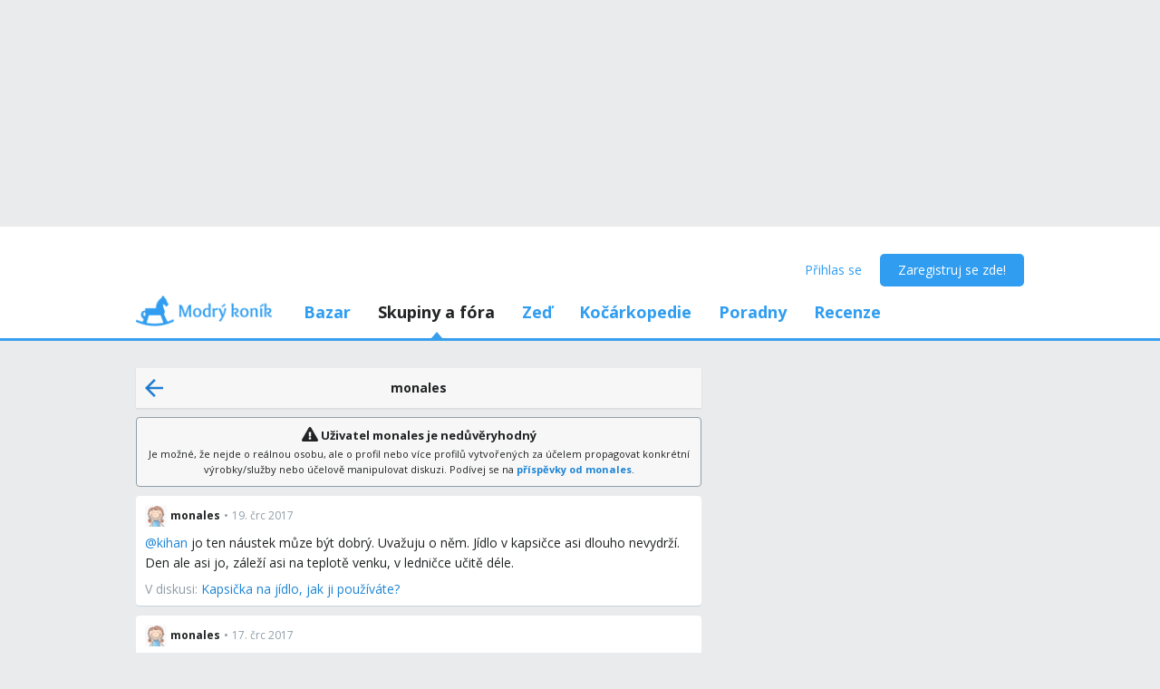

--- FILE ---
content_type: text/html; charset=utf-8
request_url: https://www.modrykonik.cz/forum/untrustworthy-user/monales/
body_size: 39999
content:
<!doctype html>
<html lang="cs-cz" data-request-id="unknown">
    <head>
        <script>
            try{performance.mark('ads:t0-start');}catch{}
        </script>
        <meta charset="utf-8">

        

        <meta name="Author" content="Modrý koník (c) 2026" /><meta name="seznam-wmt" content="Ao7kqVwJFZHfQ1MSDxAZKZCamhsfx1fd" />

        <meta name="viewport" content="width=device-width, initial-scale=1, minimum-scale=1, maximum-scale=1, user-scalable=0"/>
        <meta name="theme-color" content="#1e85d4"/>

        <link rel="shortcut icon" href="https://mkczasmodrykonik.vshcdn.net/img/logos/favicon-baby.ico" type="image/x-icon" />

        <link rel="apple-touch-icon" href="https://mkczasmodrykonik.vshcdn.net/img/mobile/ios/baby_ios_192x192.png">
        <link rel="apple-touch-icon" sizes="72x72" href="https://mkczasmodrykonik.vshcdn.net/img/mobile/ios/baby_ios_72x72.png">
        <link rel="apple-touch-icon" sizes="120x120" href="https://mkczasmodrykonik.vshcdn.net/img/mobile/ios/baby_ios_120x120.png">
        <link rel="apple-touch-icon" sizes="114x114" href="https://mkczasmodrykonik.vshcdn.net/img/mobile/ios/baby_ios_114x114.png">
        <link rel="apple-touch-icon" sizes="144x144" href="https://mkczasmodrykonik.vshcdn.net/img/mobile/ios/baby_ios_144x144.png">
        <link rel="apple-touch-icon" sizes="152x152" href="https://mkczasmodrykonik.vshcdn.net/img/mobile/ios/baby_ios_152x152.png">
        <link rel="manifest" href="/manifest.json">

        <link rel="preconnect" href="https://securepubads.g.doubleclick.net" crossorigin>
        <link rel="preconnect" href="https://tpc.googlesyndication.com" crossorigin>
        <link rel="preconnect" href="https://pagead2.googlesyndication.com" crossorigin>

        <link rel="dns-prefetch" href="//securepubads.g.doubleclick.net">
        <link rel="dns-prefetch" href="//pagead2.googlesyndication.com">
        <link rel="dns-prefetch" href="//tpc.googlesyndication.com">

        <!-- GPT: load early, async, limited-ads-capable -->
        <script>
          window.__mkPerf = window.__mkPerf || {};
          window.__mkPerf.mark = n => { try { performance.mark(n); } catch {} };
        </script>
        
        <script async src="https://securepubads.g.doubleclick.net/tag/js/gpt.js" crossorigin="anonymous"></script>
        
            <link rel="preconnect" href="https://www.googletagmanager.com" crossorigin>
            <link rel="preconnect" href="https://fundingchoicesmessages.google.com" crossorigin>
        

        

        <link rel="preload" href="https://publisher.caroda.io/videoPlayer/caroda.min.js?ctok=0d02ff54a39e006d2947cb6de4e069a9" as="script">

        <link rel="preconnect" href="https://fonts.gstatic.com/" crossorigin>
        
            <link rel="stylesheet" href="https://fonts.googleapis.com/css?family=Open+Sans:400,700&subset=latin,latin-ext&display=swap" media="screen and (min-device-width:600px) and (min-device-height:600px), screen and (max-device-width:599px) and (min-width: 980px), screen and (max-device-height:599px) and (min-width: 980px)">
        

        
    <base href="" />
    <meta name="mk:ssr-request-id" content="3167f19da188abc46373971998557e6d">
    
    
    <link rel="preconnect" href="https://www.google-analytics.com " crossorigin/>
    <link rel="preconnect" href="https://ls.hit.gemius.pl" />
    
        
        <link rel="preconnect" href="https://stats.g.doubleclick.net" />
        <link rel="preconnect" href="https://pubads.g.doubleclick.net" />
        <link rel="preconnect" href="https://securepubads.g.doubleclick.net" />
        <link rel="preconnect" href="https://adservice.google.sk" />
        <link rel="preconnect" href="https://adservice.google.com" />
        <link rel="preconnect" href="https://tpc.googlesyndication.com" />

        
        <link rel="preconnect" href="https://adx.adform.net" />
        <link rel="preconnect" href="https://c1.adform.net" />
    
    <link rel="preload" href="https://mkczasmodrykonik.vshcdn.net/dist2/js/vendor.cs-CZ.4826c4544f65951e2c56.bundle.js" as="script" crossorigin="anonymous" />
    <link rel="preload" href="https://mkczasmodrykonik.vshcdn.net/dist2/js/forum.cs-CZ.01c1afb1bcc81fdc6f65.bundle.js" as="script" crossorigin="anonymous" />

    
        <title data-react-helmet="true">Fóra - Modrý koník</title>
        <meta data-react-helmet="true" name="description" content="Diskuzní místo pro maminky plné zkušeností, rad, tipů a triků přímo z první ruky. Místo každodenních radostí a starostí, které není o ideálních maminkách, ale o skutečném životě."/><meta data-react-helmet="true" name="robots" content="index,follow"/><meta data-react-helmet="true" property="og:type" content="website"/><meta data-react-helmet="true" property="og:title" content="Fóra"/><meta data-react-helmet="true" property="og:description" content="Diskuzní místo pro maminky plné zkušeností, rad, tipů a triků přímo z první ruky. Místo každodenních radostí a starostí, které není o ideálních maminkách, ale o skutečném životě."/><meta data-react-helmet="true" property="og:image" content="https://mkczasmodrykonik.vshcdn.net/img/general/article-main-img-fallback@1x.png"/><meta data-react-helmet="true" property="og:url" content="https://www.modrykonik.cz/forum/untrustworthy-user/monales/"/><meta data-react-helmet="true" property="fb:app_id" content="152310534815693"/>
        
        <script data-react-helmet="true" type="application/ld+json">{"@context":"https://schema.org","@type":"Organization","@id":"https://www.modrykonik.cz/","url":"https://www.modrykonik.cz/","name":"Modrý koník","logo":{"@type":"ImageObject","url":"https://mkczasmodrykonik.vshcdn.net/img/logos/ver-4/logo-organization-202@1x.png","height":"60","width":"269"}}</script><script data-react-helmet="true" type="application/ld+json">{"@context":"https://schema.org","@type":"BreadcrumbList","itemListElement":[{"@type":"ListItem","position":1,"item":{"@id":"https://www.modrykonik.cz/forum/","name":"Fóra"}}]}</script>
        <style id="font-awesome-css">svg:not(:root).svg-inline--fa {
  overflow: visible;
}

.svg-inline--fa {
  display: inline-block;
  font-size: inherit;
  height: 1em;
  overflow: visible;
  vertical-align: -0.125em;
}
.svg-inline--fa.fa-lg {
  vertical-align: -0.225em;
}
.svg-inline--fa.fa-w-1 {
  width: 0.0625em;
}
.svg-inline--fa.fa-w-2 {
  width: 0.125em;
}
.svg-inline--fa.fa-w-3 {
  width: 0.1875em;
}
.svg-inline--fa.fa-w-4 {
  width: 0.25em;
}
.svg-inline--fa.fa-w-5 {
  width: 0.3125em;
}
.svg-inline--fa.fa-w-6 {
  width: 0.375em;
}
.svg-inline--fa.fa-w-7 {
  width: 0.4375em;
}
.svg-inline--fa.fa-w-8 {
  width: 0.5em;
}
.svg-inline--fa.fa-w-9 {
  width: 0.5625em;
}
.svg-inline--fa.fa-w-10 {
  width: 0.625em;
}
.svg-inline--fa.fa-w-11 {
  width: 0.6875em;
}
.svg-inline--fa.fa-w-12 {
  width: 0.75em;
}
.svg-inline--fa.fa-w-13 {
  width: 0.8125em;
}
.svg-inline--fa.fa-w-14 {
  width: 0.875em;
}
.svg-inline--fa.fa-w-15 {
  width: 0.9375em;
}
.svg-inline--fa.fa-w-16 {
  width: 1em;
}
.svg-inline--fa.fa-w-17 {
  width: 1.0625em;
}
.svg-inline--fa.fa-w-18 {
  width: 1.125em;
}
.svg-inline--fa.fa-w-19 {
  width: 1.1875em;
}
.svg-inline--fa.fa-w-20 {
  width: 1.25em;
}
.svg-inline--fa.fa-pull-left {
  margin-right: 0.3em;
  width: auto;
}
.svg-inline--fa.fa-pull-right {
  margin-left: 0.3em;
  width: auto;
}
.svg-inline--fa.fa-border {
  height: 1.5em;
}
.svg-inline--fa.fa-li {
  width: 2em;
}
.svg-inline--fa.fa-fw {
  width: 1.25em;
}

.fa-layers svg.svg-inline--fa {
  bottom: 0;
  left: 0;
  margin: auto;
  position: absolute;
  right: 0;
  top: 0;
}

.fa-layers {
  display: inline-block;
  height: 1em;
  position: relative;
  text-align: center;
  vertical-align: -0.125em;
  width: 1em;
}
.fa-layers svg.svg-inline--fa {
  -webkit-transform-origin: center center;
          transform-origin: center center;
}

.fa-layers-counter, .fa-layers-text {
  display: inline-block;
  position: absolute;
  text-align: center;
}

.fa-layers-text {
  left: 50%;
  top: 50%;
  -webkit-transform: translate(-50%, -50%);
          transform: translate(-50%, -50%);
  -webkit-transform-origin: center center;
          transform-origin: center center;
}

.fa-layers-counter {
  background-color: #ff253a;
  border-radius: 1em;
  -webkit-box-sizing: border-box;
          box-sizing: border-box;
  color: #fff;
  height: 1.5em;
  line-height: 1;
  max-width: 5em;
  min-width: 1.5em;
  overflow: hidden;
  padding: 0.25em;
  right: 0;
  text-overflow: ellipsis;
  top: 0;
  -webkit-transform: scale(0.25);
          transform: scale(0.25);
  -webkit-transform-origin: top right;
          transform-origin: top right;
}

.fa-layers-bottom-right {
  bottom: 0;
  right: 0;
  top: auto;
  -webkit-transform: scale(0.25);
          transform: scale(0.25);
  -webkit-transform-origin: bottom right;
          transform-origin: bottom right;
}

.fa-layers-bottom-left {
  bottom: 0;
  left: 0;
  right: auto;
  top: auto;
  -webkit-transform: scale(0.25);
          transform: scale(0.25);
  -webkit-transform-origin: bottom left;
          transform-origin: bottom left;
}

.fa-layers-top-right {
  right: 0;
  top: 0;
  -webkit-transform: scale(0.25);
          transform: scale(0.25);
  -webkit-transform-origin: top right;
          transform-origin: top right;
}

.fa-layers-top-left {
  left: 0;
  right: auto;
  top: 0;
  -webkit-transform: scale(0.25);
          transform: scale(0.25);
  -webkit-transform-origin: top left;
          transform-origin: top left;
}

.fa-lg {
  font-size: 1.3333333333em;
  line-height: 0.75em;
  vertical-align: -0.0667em;
}

.fa-xs {
  font-size: 0.75em;
}

.fa-sm {
  font-size: 0.875em;
}

.fa-1x {
  font-size: 1em;
}

.fa-2x {
  font-size: 2em;
}

.fa-3x {
  font-size: 3em;
}

.fa-4x {
  font-size: 4em;
}

.fa-5x {
  font-size: 5em;
}

.fa-6x {
  font-size: 6em;
}

.fa-7x {
  font-size: 7em;
}

.fa-8x {
  font-size: 8em;
}

.fa-9x {
  font-size: 9em;
}

.fa-10x {
  font-size: 10em;
}

.fa-fw {
  text-align: center;
  width: 1.25em;
}

.fa-ul {
  list-style-type: none;
  margin-left: 2.5em;
  padding-left: 0;
}
.fa-ul > li {
  position: relative;
}

.fa-li {
  left: -2em;
  position: absolute;
  text-align: center;
  width: 2em;
  line-height: inherit;
}

.fa-border {
  border: solid 0.08em #eee;
  border-radius: 0.1em;
  padding: 0.2em 0.25em 0.15em;
}

.fa-pull-left {
  float: left;
}

.fa-pull-right {
  float: right;
}

.fa.fa-pull-left,
.fas.fa-pull-left,
.far.fa-pull-left,
.fal.fa-pull-left,
.fab.fa-pull-left {
  margin-right: 0.3em;
}
.fa.fa-pull-right,
.fas.fa-pull-right,
.far.fa-pull-right,
.fal.fa-pull-right,
.fab.fa-pull-right {
  margin-left: 0.3em;
}

.fa-spin {
  -webkit-animation: fa-spin 2s infinite linear;
          animation: fa-spin 2s infinite linear;
}

.fa-pulse {
  -webkit-animation: fa-spin 1s infinite steps(8);
          animation: fa-spin 1s infinite steps(8);
}

@-webkit-keyframes fa-spin {
  0% {
    -webkit-transform: rotate(0deg);
            transform: rotate(0deg);
  }
  100% {
    -webkit-transform: rotate(360deg);
            transform: rotate(360deg);
  }
}

@keyframes fa-spin {
  0% {
    -webkit-transform: rotate(0deg);
            transform: rotate(0deg);
  }
  100% {
    -webkit-transform: rotate(360deg);
            transform: rotate(360deg);
  }
}
.fa-rotate-90 {
  -ms-filter: "progid:DXImageTransform.Microsoft.BasicImage(rotation=1)";
  -webkit-transform: rotate(90deg);
          transform: rotate(90deg);
}

.fa-rotate-180 {
  -ms-filter: "progid:DXImageTransform.Microsoft.BasicImage(rotation=2)";
  -webkit-transform: rotate(180deg);
          transform: rotate(180deg);
}

.fa-rotate-270 {
  -ms-filter: "progid:DXImageTransform.Microsoft.BasicImage(rotation=3)";
  -webkit-transform: rotate(270deg);
          transform: rotate(270deg);
}

.fa-flip-horizontal {
  -ms-filter: "progid:DXImageTransform.Microsoft.BasicImage(rotation=0, mirror=1)";
  -webkit-transform: scale(-1, 1);
          transform: scale(-1, 1);
}

.fa-flip-vertical {
  -ms-filter: "progid:DXImageTransform.Microsoft.BasicImage(rotation=2, mirror=1)";
  -webkit-transform: scale(1, -1);
          transform: scale(1, -1);
}

.fa-flip-both, .fa-flip-horizontal.fa-flip-vertical {
  -ms-filter: "progid:DXImageTransform.Microsoft.BasicImage(rotation=2, mirror=1)";
  -webkit-transform: scale(-1, -1);
          transform: scale(-1, -1);
}

:root .fa-rotate-90,
:root .fa-rotate-180,
:root .fa-rotate-270,
:root .fa-flip-horizontal,
:root .fa-flip-vertical,
:root .fa-flip-both {
  -webkit-filter: none;
          filter: none;
}

.fa-stack {
  display: inline-block;
  height: 2em;
  position: relative;
  width: 2.5em;
}

.fa-stack-1x,
.fa-stack-2x {
  bottom: 0;
  left: 0;
  margin: auto;
  position: absolute;
  right: 0;
  top: 0;
}

.svg-inline--fa.fa-stack-1x {
  height: 1em;
  width: 1.25em;
}
.svg-inline--fa.fa-stack-2x {
  height: 2em;
  width: 2.5em;
}

.fa-inverse {
  color: #fff;
}

.sr-only {
  border: 0;
  clip: rect(0, 0, 0, 0);
  height: 1px;
  margin: -1px;
  overflow: hidden;
  padding: 0;
  position: absolute;
  width: 1px;
}

.sr-only-focusable:active, .sr-only-focusable:focus {
  clip: auto;
  height: auto;
  margin: 0;
  overflow: visible;
  position: static;
  width: auto;
}

.svg-inline--fa .fa-primary {
  fill: var(--fa-primary-color, currentColor);
  opacity: 1;
  opacity: var(--fa-primary-opacity, 1);
}

.svg-inline--fa .fa-secondary {
  fill: var(--fa-secondary-color, currentColor);
  opacity: 0.4;
  opacity: var(--fa-secondary-opacity, 0.4);
}

.svg-inline--fa.fa-swap-opacity .fa-primary {
  opacity: 0.4;
  opacity: var(--fa-secondary-opacity, 0.4);
}

.svg-inline--fa.fa-swap-opacity .fa-secondary {
  opacity: 1;
  opacity: var(--fa-primary-opacity, 1);
}

.svg-inline--fa mask .fa-primary,
.svg-inline--fa mask .fa-secondary {
  fill: black;
}

.fad.fa-inverse {
  color: #fff;
}</style>
        <link rel="preload" href="https://mkczasmodrykonik.vshcdn.net/dist2/js/0.cs-CZ.d76d49636faa200ba738.bundle.js" as="script" crossorigin="anonymous" />
<link rel="preload" href="https://mkczasmodrykonik.vshcdn.net/dist2/js/1.cs-CZ.2816ea999bc8d4f6a7b2.bundle.js" as="script" crossorigin="anonymous" />
<link rel="preload" href="https://mkczasmodrykonik.vshcdn.net/dist2/js/2.cs-CZ.d20c7471641103f33642.bundle.js" as="script" crossorigin="anonymous" />
<link rel="preload" href="https://mkczasmodrykonik.vshcdn.net/dist2/js/3.cs-CZ.747a9a78754526c0c0c9.bundle.js" as="script" crossorigin="anonymous" />
<link rel="preload" href="https://mkczasmodrykonik.vshcdn.net/dist2/js/forum.FeedUntrustworthyUser.cs-CZ.e41672184664ee88470f.bundle.js" as="script" crossorigin="anonymous" />
<link rel="preload" href="https://mkczasmodrykonik.vshcdn.net/dist2/js/react-transition-group.cs-CZ.0a95e5ce879f96e0cba3.bundle.js" as="script" crossorigin="anonymous" />
<link rel="preload" href="https://mkczasmodrykonik.vshcdn.net/dist2/js/default~InfiniteList~bazaar.CreateProduct~bazaar.EditProduct~dash.SeoPerformance.cs-CZ.91752eec906b08f0adba.bundle.js" as="script" crossorigin="anonymous" />
<link rel="preload" href="https://mkczasmodrykonik.vshcdn.net/dist2/js/InfiniteList.cs-CZ.c0af4d7942734a804a04.bundle.js" as="script" crossorigin="anonymous" />
    


        

        
            
        

        
    <style data-href="https://mkczasmodrykonik.vshcdn.net/dist2/css/126.99bb4714c2fe2af6ab0d.css">.bgc_a{position:fixed;z-index:999;right:0;bottom:0;pointer-events:none}.bgc_b{pointer-events:all;width:100%}.bgc_c{overflow:hidden;min-width:100%;min-height:30px;display:-webkit-flex;display:flex;-webkit-justify-content:center;justify-content:center;-webkit-align-items:center;align-items:center}.bgc_e{background:#ebebeb}.bgc_f{display:-webkit-flex;display:flex;-webkit-justify-content:flex-end;justify-content:flex-end;-webkit-flex-direction:row;flex-direction:row;pointer-events:all}.bgc_g{background:#434343;color:#fff;padding:6px 18px;text-align:center;margin-right:10px;font-size:12px;font-weight:700;position:relative;-webkit-clip-path:polygon(10% 0,90% 0,100% 100%,0 100%);clip-path:polygon(10% 0,90% 0,100% 100%,0 100%);transition:background .3s}.bgc_g:hover{background:#444}.bgc_h{padding-bottom:130px}.bhc_a{display:-webkit-flex;display:flex}.bhc_b{display:block}.bhc_c{display:none}@media only screen and (max-device-height:599px) and (max-width:979px),only screen and (max-device-width:599px) and (max-width:979px){.bhc_e{display:none}}@media screen and (max-device-height:599px) and (min-width:980px),screen and (max-device-width:599px) and (min-width:980px),screen and (min-device-width:600px) and (min-device-height:600px){.bhc_f{display:none}}.bhc_g{display:inline}.bhc_h{display:inline-block}.bhc_i{display:-webkit-inline-flex;display:inline-flex}.bhc_j{-webkit-align-items:center;align-items:center}.bhc_k{-webkit-align-items:flex-start;align-items:flex-start}.bhc_l{-webkit-align-items:flex-end;align-items:flex-end}.bhc_m{-webkit-align-items:stretch;align-items:stretch}.bhc_n{-webkit-align-self:center;align-self:center}.bhc_o{-webkit-align-self:flex-start;align-self:flex-start}.bhc_p{-webkit-align-self:flex-end;align-self:flex-end}.bhc_q{-webkit-justify-content:center;justify-content:center}.bhc_r{-webkit-justify-content:space-between;justify-content:space-between}.bhc_s{-webkit-justify-content:space-evenly;justify-content:space-evenly}.bhc_t{-webkit-justify-content:space-around;justify-content:space-around}.bhc_u{-webkit-justify-content:flex-end;justify-content:flex-end}.bhc_v{-webkit-justify-content:flex-start;justify-content:flex-start}.bhc_w{-webkit-flex-direction:column;flex-direction:column}.bhc_x{-webkit-flex-direction:row;flex-direction:row}.bhc_y{-webkit-flex-grow:0;flex-grow:0}.bhc_z{-webkit-flex-grow:1;flex-grow:1}.bhc_ba{-webkit-flex-shrink:0;flex-shrink:0}.bhc_bb{-webkit-flex-shrink:1;flex-shrink:1}.bhc_bc{-webkit-flex-wrap:wrap;flex-wrap:wrap}.bhc_be{-webkit-flex:1;flex:1}.bhc_bf,.bhc_bg{-webkit-flex:1 1 auto;flex:1 1 auto}.bhc_bh{-webkit-flex:0 0 auto;flex:0 0 auto}.bhc_bi{position:absolute}.bhc_bj{position:relative}.bhc_bk{position:fixed}.bhc_bl{top:0}.bhc_bm{left:0}.bhc_bn{right:0}.bhc_bo{bottom:0}.bhc_bp{top:3px}.bhc_bq{left:3px}.bhc_br{right:3px}.bhc_bs{bottom:3px}.bhc_bt{top:5px}.bhc_bu{left:5px}.bhc_bv{right:5px}.bhc_bw{bottom:5px}.bhc_bx{top:10px}.bhc_by{left:10px}.bhc_bz{right:10px}.bhc_ca{bottom:10px}.bhc_cb{top:15px}.bhc_cc{left:15px}.bhc_ce{right:15px}.bhc_cf{bottom:15px}.bhc_cg{top:20px}.bhc_ch{left:20px}.bhc_ci{right:20px}.bhc_cj{bottom:20px}.bhc_ck{top:30px}.bhc_cl{left:30px}.bhc_cm{right:30px}.bhc_cn{bottom:30px}.bhc_co{top:40px}.bhc_cp{left:40px}.bhc_cq{right:40px}.bhc_cr{bottom:40px}.bhc_cs{top:60px}.bhc_ct{left:60px}.bhc_cu{right:60px}.bhc_cv{bottom:60px}.bhc_cw{background-color:#fff}.bhc_cy{color:#fff}.bhc_cz{background-color:#212324}.bhc_ea{color:#212324}.bhc_eb{background-color:#212324}.bhc_ec{color:#212324}.bhc_ee{background-color:#9ad3f1}.bhc_ef{color:#9ad3f1}.bhc_eg{background-color:#1e85d4}.bhc_eh{color:#1e85d4}.bhc_ei{background-color:#389fed}.bhc_ej{color:#389fed}.bhc_ek{background-color:#309df0}.bhc_el{color:#309df0}.bhc_em{background-color:#909ea8}.bhc_en{color:#909ea8}.bhc_eo{background-color:#909ea8}.bhc_ep{color:#909ea8}.bhc_eq{background-color:#0d6cb5}.bhc_er{color:#0d6cb5}.bhc_es{background-color:#ff7db1}.bhc_et{color:#ff7db1}.bhc_eu{background-color:#eaebec}.bhc_ev{color:#eaebec}.bhc_ew{background-color:#eaebec}.bhc_ex{color:#eaebec}.bhc_ey{background-color:#e2e9ee}.bhc_ez{color:#e2e9ee}.bhc_fa{background-color:#c6d3dd}.bhc_fb{color:#c6d3dd}.bhc_fc{background-color:#909ea8}.bhc_fe{color:#909ea8}.bhc_ff{background-color:#909ea8}.bhc_fg{color:#909ea8}.bhc_fh{background-color:#909ea8}.bhc_fi{color:#909ea8}.bhc_fj{background-color:#a5a2a8}.bhc_fk{color:#a5a2a8}.bhc_fl{background-color:#a3a89f}.bhc_fm{color:#a3a89f}.bhc_fn{background-color:#f7f7f7}.bhc_fo{color:#f7f7f7}.bhc_fp{background-color:#3ca3e2}.bhc_fq{color:#3ca3e2}.bhc_fr{background-color:#7edaa1}.bhc_fs{color:#7edaa1}.bhc_ft{background-color:#fff16b}.bhc_fu{color:#fff16b}.bhc_fv{background-color:#dd3030}.bhc_fw{color:#dd3030}.bhc_fx{background-color:#fff}.bhc_fy{color:#fff}.bhc_fz{background-color:#dd3030}.bhc_ga{color:#dd3030}.bhc_gb{background-color:#fff}.bhc_gc{color:#fff}.bhc_ge{background-color:#ffb02e}.bhc_gf{color:#ffb02e}.bhc_gg{background-color:#fff}.bhc_gh{color:#fff}.bhc_gi{background-color:#ffb02e}.bhc_gj{color:#ffb02e}.bhc_gk{background-color:#c6d3dd}.bhc_gl{color:#c6d3dd}.bhc_gm{background-color:#ff6317}.bhc_gn{color:#ff6317}.bhc_go{background-color:#60c983}.bhc_gp{color:#60c983}.bhc_gq{background-color:#429400}.bhc_gr{color:#429400}.bhc_gs{background-color:#f7fff1}.bhc_gt{color:#f7fff1}.bhc_gu{background-color:#ffecab}.bhc_gv{color:#ffecab}.bhc_gw{background-color:#eff2f4}.bhc_gx{color:#eff2f4}.bhc_gy{background-color:#ffffdf}.bhc_gz{color:#ffffdf}.bhc_ha{background-color:#1e85d4}.bhc_hb{color:#1e85d4}.bhc_hc{background-color:#d8d8d8}.bhc_he{color:#d8d8d8}.bhc_hf{background-color:#f6f6f6}.bhc_hg{color:#f6f6f6}.bhc_hh{background-color:#f88529}.bhc_hi{color:#f88529}.bhc_hj{background-color:#ff4c68}.bhc_hk{color:#ff4c68}.bhc_hl{background-color:#b051fb}.bhc_hm{color:#b051fb}.bhc_hn{background-color:#faf6ff}.bhc_ho{color:#faf6ff}.bhc_hp{background-color:#47b68d}.bhc_hq{color:#47b68d}.bhc_cx{background-color:"transparent"}.bhc_hr{color:"transparent"}.bhc_hs{background-color:#ff5050}.bhc_ht{color:#ff5050}.bhc_hu{background-color:#ffe7e7}.bhc_hv{color:#ffe7e7}.bhc_hw{background-color:#fc7594}.bhc_hx{color:#fc7594}.bhc_hy{background-color:#ffeff3}.bhc_hz{color:#ffeff3}.bhc_ia{background-color:#69cc43}.bhc_ib{color:#69cc43}.bhc_ic{background-color:#e4ffda}.bhc_ie{color:#e4ffda}.bhc_if{background-color:#fffac0}.bhc_ig{color:#fffac0}.bhc_ih{background-color:#5f6e78}.bhc_ii{color:#5f6e78}.bhc_ij{background-color:#5f6e78}.bhc_ik{color:#5f6e78}.bhc_il{background-color:#7ad718}.bhc_im{color:#7ad718}.bhc_in{background-color:#ff5050}.bhc_io{color:#ff5050}.bhc_ip{background-color:#e1ecf6}.bhc_iq{color:#e1ecf6}.bhc_ir{background-color:#90bfe0}.bhc_is{color:#90bfe0}.bhc_it{background-color:#ff1717}.bhc_cx{background-color:transparent}.bhc_iu{color:#ff1717}.bhc_iv{border:none}.bhc_iw{border:1px solid #c6d3dd}.bhc_ix{border:1px solid #e2e9ee}.bhc_iy{border:1px solid #909ea8}.bhc_iz{border:1px solid #429400}.bhc_ja{border:1px solid #b051fb}.bhc_jb{border-top:none}.bhc_jc{border-top:1px solid #c6d3dd}.bhc_je{border-top:1px solid #e2e9ee}.bhc_jf{border-top:1px solid #eaebec}.bhc_jg{border-left:none}.bhc_jh{border-left:1px solid #c6d3dd}.bhc_ji{border-left:1px solid #e2e9ee}.bhc_jj{border-right:none}.bhc_jk{border-right:1px solid #c6d3dd}.bhc_jl{border-right:1px solid #e2e9ee}.bhc_jm{border-right:1px solid #eaebec}.bhc_jn{border-bottom:none}.bhc_jo{border-bottom:1px solid #c6d3dd}.bhc_jp{border-bottom:1px solid #e2e9ee}.bhc_jq{border-bottom:1px solid #eaebec}.bhc_jr{border-bottom:1px solid #909ea8}.bhc_js{border-top-right-radius:4px}.bhc_jt{border-top-left-radius:4px}.bhc_ju{border-bottom-right-radius:4px}.bhc_jv{border-bottom-left-radius:4px}.bhc_jw{border:0}.bhc_jx{border-radius:4px}.bhc_jy{border-radius:5px}.bhc_jz{border-radius:4px}.bhc_ka{border-radius:3px}@media only screen and (max-device-height:599px) and (max-width:979px),only screen and (max-device-width:599px) and (max-width:979px){.bhc_kb{-webkit-justify-content:center;justify-content:center}.bhc_kc{margin-left:0}.bhc_ke{margin-right:0}.bhc_kf{margin-top:0}.bhc_kg{margin-bottom:0}.bhc_kh{padding-left:0}.bhc_ki{padding-right:0}.bhc_kj{padding-top:0}.bhc_kk{margin-left:3px}.bhc_kl{margin-right:3px}.bhc_km{margin-top:3px}.bhc_kn{margin-bottom:3px}.bhc_ko{padding-left:3px}.bhc_kp{padding-right:3px}.bhc_kq{padding-top:3px}.bhc_kr{margin-left:5px}.bhc_ks{margin-right:5px}.bhc_kt{margin-top:5px}.bhc_ku{margin-bottom:5px}.bhc_kv{padding-left:5px}.bhc_kw{padding-right:5px}.bhc_kx{padding-top:5px}.bhc_ky{margin-left:10px}.bhc_kz{margin-right:10px}.bhc_la{margin-top:10px}.bhc_lb{margin-bottom:10px}.bhc_lc{padding-left:10px}.bhc_le{padding-right:10px}.bhc_lf{padding-top:10px}.bhc_lg{margin-left:15px}.bhc_lh{margin-right:15px}.bhc_li{margin-top:15px}.bhc_lj{margin-bottom:15px}.bhc_lk{padding-left:15px}.bhc_ll{padding-right:15px}.bhc_lm{padding-top:15px}.bhc_ln{margin-left:20px}.bhc_lo{margin-right:20px}.bhc_lp{margin-top:20px}.bhc_lq{margin-bottom:20px}.bhc_lr{padding-left:20px}.bhc_ls{padding-right:20px}.bhc_lt{padding-top:20px}.bhc_lu{margin-left:30px}.bhc_lv{margin-right:30px}.bhc_lw{margin-top:30px}.bhc_lx{margin-bottom:30px}.bhc_ly{padding-left:30px}.bhc_lz{padding-right:30px}.bhc_ma{padding-top:30px}.bhc_mb{margin-left:40px}.bhc_mc{margin-right:40px}.bhc_me{margin-top:40px}.bhc_mf{margin-bottom:40px}.bhc_mg{padding-left:40px}.bhc_mh{padding-right:40px}.bhc_mi{padding-top:40px}.bhc_mj{margin-left:60px}.bhc_mk{margin-right:60px}.bhc_ml{margin-top:60px}.bhc_mm{margin-bottom:60px}.bhc_mn{padding-left:60px}.bhc_mo{padding-right:60px}.bhc_mp{padding-top:60px}.bhc_mq{width:100%}}@media screen and (max-device-height:599px) and (min-width:980px),screen and (max-device-width:599px) and (min-width:980px),screen and (min-device-width:600px) and (min-device-height:600px){.bhc_mr{-webkit-justify-content:flex-start;justify-content:flex-start}.bhc_ms{margin-left:0}.bhc_mt{margin-right:0}.bhc_mu{margin-top:0}.bhc_mv{margin-bottom:0}.bhc_mw{padding-left:0}.bhc_mx{padding-right:0}.bhc_my{padding-top:0}.bhc_mz{padding-bottom:0}.bhc_na{margin-left:3px}.bhc_nb{margin-right:3px}.bhc_nc{margin-top:3px}.bhc_ne{margin-bottom:3px}.bhc_nf{padding-left:3px}.bhc_ng{padding-right:3px}.bhc_nh{padding-top:3px}.bhc_ni{padding-bottom:3px}.bhc_nj{margin-left:5px}.bhc_nk{margin-right:5px}.bhc_nl{margin-top:5px}.bhc_nm{margin-bottom:5px}.bhc_nn{padding-left:5px}.bhc_no{padding-right:5px}.bhc_np{padding-top:5px}.bhc_nq{padding-bottom:5px}.bhc_nr{margin-left:10px}.bhc_ns{margin-right:10px}.bhc_nt{margin-top:10px}.bhc_nu{margin-bottom:10px}.bhc_nv{padding-left:10px}.bhc_nw{padding-right:10px}.bhc_nx{padding-top:10px}.bhc_ny{padding-bottom:10px}.bhc_nz{margin-left:15px}.bhc_oa{margin-right:15px}.bhc_ob{margin-top:15px}.bhc_oc{margin-bottom:15px}.bhc_oe{padding-left:15px}.bhc_of{padding-right:15px}.bhc_og{padding-top:15px}.bhc_oh{padding-bottom:15px}.bhc_oi{margin-left:20px}.bhc_oj{margin-right:20px}.bhc_ok{margin-top:20px}.bhc_ol{margin-bottom:20px}.bhc_om{padding-left:20px}.bhc_on{padding-right:20px}.bhc_oo{padding-top:20px}.bhc_op{padding-bottom:20px}.bhc_oq{margin-left:30px}.bhc_or{margin-right:30px}.bhc_os{margin-top:30px}.bhc_ot{margin-bottom:30px}.bhc_ou{padding-left:30px}.bhc_ov{padding-right:30px}.bhc_ow{padding-top:30px}.bhc_ox{padding-bottom:30px}.bhc_oy{margin-left:40px}.bhc_oz{margin-right:40px}.bhc_pa{margin-top:40px}.bhc_pb{margin-bottom:40px}.bhc_pc{padding-left:40px}.bhc_pe{padding-right:40px}.bhc_pf{padding-top:40px}.bhc_pg{padding-bottom:40px}.bhc_ph{margin-left:60px}.bhc_pi{margin-right:60px}.bhc_pj{margin-top:60px}.bhc_pk{margin-bottom:60px}.bhc_pl{padding-left:60px}.bhc_pm{padding-right:60px}.bhc_pn{padding-top:60px}.bhc_po{padding-bottom:60px}}.bhc_pp{width:100%}@media screen and (max-device-height:599px) and (min-width:980px),screen and (max-device-width:599px) and (min-width:980px),screen and (min-device-width:600px) and (min-device-height:600px){.bhc_pq{width:980px}}@media only screen and (max-device-height:599px) and (max-width:979px),only screen and (max-device-width:599px) and (max-width:979px){.bhc_pq{width:100%}}.bhc_pr{width:inherit}.bhc_ps{width:auto}.bhc_pt{width:0}.bhc_pu{height:100%}.bhc_pv{height:auto}.bhc_pw{width:100%;max-width:100%;min-height:100vh;min-height:calc(100vh - 44px)}@media only screen and (max-device-height:599px) and (max-width:979px),only screen and (max-device-width:599px) and (max-width:979px){.bhc_px,.bhc_py{width:100%;max-width:100%;min-height:100vh;min-height:calc(100vh - 44px)}.bhc_py{padding-bottom:44px}}.bhc_pz{margin-left:auto}.bhc_qa{margin-right:auto}.bhc_qb{padding:0}.bhc_qc{padding-left:0}.bhc_qe{padding-right:0}.bhc_qf{padding-top:0}.bhc_qg{padding-bottom:0}.bhc_qh{margin:0}.bhc_qi{margin-left:0}.bhc_qj{margin-right:0}.bhc_qk{margin-top:0}.bhc_ql{margin-bottom:0}.bhc_qm{padding:3px}.bhc_qn{padding-left:3px}.bhc_qo{padding-right:3px}.bhc_qp{padding-top:3px}.bhc_qq{padding-bottom:3px}.bhc_qr{margin:3px}.bhc_qs{margin-left:3px}.bhc_qt{margin-right:3px}.bhc_qu{margin-top:3px}.bhc_qv{margin-bottom:3px}.bhc_qw{padding:5px}.bhc_qx{padding-left:5px}.bhc_qy{padding-right:5px}.bhc_qz{padding-top:5px}.bhc_ra{padding-bottom:5px}.bhc_rb{margin:5px}.bhc_rc{margin-left:5px}.bhc_re{margin-right:5px}.bhc_rf{margin-top:5px}.bhc_rg{margin-bottom:5px}.bhc_rh{padding:10px}.bhc_ri{padding-left:10px}.bhc_rj{padding-right:10px}.bhc_rk{padding-top:10px}.bhc_rl{padding-bottom:10px}.bhc_rm{margin:10px}.bhc_rn{margin-left:10px}.bhc_ro{margin-right:10px}.bhc_rp{margin-top:10px}.bhc_rq{margin-bottom:10px}.bhc_rr{padding:15px}.bhc_rs{padding-left:15px}.bhc_rt{padding-right:15px}.bhc_ru{padding-top:15px}.bhc_rv{padding-bottom:15px}.bhc_rw{margin:15px}.bhc_rx{margin-left:15px}.bhc_ry{margin-right:15px}.bhc_rz{margin-top:15px}.bhc_sa{margin-bottom:15px}.bhc_sb{padding:20px}.bhc_sc{padding-left:20px}.bhc_se{padding-right:20px}.bhc_sf{padding-top:20px}.bhc_sg{padding-bottom:20px}.bhc_sh{margin:20px}.bhc_si{margin-left:20px}.bhc_sj{margin-right:20px}.bhc_sk{margin-top:20px}.bhc_sl{margin-bottom:20px}.bhc_sm{padding:30px}.bhc_sn{padding-left:30px}.bhc_so{padding-right:30px}.bhc_sp{padding-top:30px}.bhc_sq{padding-bottom:30px}.bhc_sr{margin:30px}.bhc_ss{margin-left:30px}.bhc_st{margin-right:30px}.bhc_su{margin-top:30px}.bhc_sv{margin-bottom:30px}.bhc_sw{padding:40px}.bhc_sx{padding-left:40px}.bhc_sy{padding-right:40px}.bhc_sz{padding-top:40px}.bhc_ta{padding-bottom:40px}.bhc_tb{margin:40px}.bhc_tc{margin-left:40px}.bhc_te{margin-right:40px}.bhc_tf{margin-top:40px}.bhc_tg{margin-bottom:40px}.bhc_th{padding:60px}.bhc_ti{padding-left:60px}.bhc_tj{padding-right:60px}.bhc_tk{padding-top:60px}.bhc_tl{padding-bottom:60px}.bhc_tm{margin:60px}.bhc_tn{margin-left:60px}.bhc_to{margin-right:60px}.bhc_tp{margin-top:60px}.bhc_tq{margin-bottom:60px}.bhc_tr{transition:all .2s ease-in-out}.bhc_ts{transition:opacity .2s ease-in-out}.bhc_tt{transition:all .45s cubic-bezier(.23,1,.32,1) 0ms}.bhc_tu{text-align:center}.bhc_tv{text-align:justify}.bhc_tw{text-align:right}.bhc_tx{text-align:left}.bhc_ty{text-transform:uppercase}.bhc_tz{text-decoration:underline}.bhc_ua{font-weight:700}.bhc_ub,.bhc_uc{font-weight:400}.bhc_ue{font-size:32px}.bhc_uf{font-size:28px}.bhc_ug{font-size:24px}.bhc_uh{font-size:22px}.bhc_ui{font-size:20px}.bhc_uj{font-size:18px}.bhc_uk{font-size:17px}.bhc_ul{font-size:16px}.bhc_um{font-size:15px}.bhc_un{font-size:14px}.bhc_uo{font-size:13px}.bhc_up{font-size:12px}.bhc_uq{font-size:11px}.bhc_ur{font-size:10px}.bhc_us{font-size:8px}.bhc_uv{font-style:italic}.bhc_uw{box-shadow:0 1px 2px rgba(33,35,36,.1)}.bhc_ux{white-space:nowrap}.bhc_uy{white-space:normal}.bhc_uz{white-space:pre}.bhc_va{white-space:pre-wrap}.bhc_vb{white-space:pre-line}.bhc_vc{float:left}.bhc_ve{float:right}.bhc_vf{overflow:hidden}.bhc_vg{overflow:scroll}.bhc_vh{overflow:auto}.bhc_vi{overflow-x:hidden}.bhc_vj{overflow-y:hidden}.bhc_vk{overflow:visible}.emojione{vertical-align:text-bottom}.bhc_vl{padding-top:83px}.bhc_vm{padding-top:44px}.bhc_vn{vertical-align:middle}.bhc_vo{vertical-align:baseline}.bhc_vp{vertical-align:top}.bhc_vq{vertical-align:text-bottom}.bhc_vr{-webkit-user-select:none;-ms-user-select:none;user-select:none}.bhc_vs{-webkit-user-select:text;-ms-user-select:text;user-select:text}.bhc_vt{pointer-events:none}.bhc_vu{opacity:0}.bhc_vv{opacity:1}.bhc_vw{line-height:1.2em}.bhc_vx{line-height:1em}.bhc_vy{line-height:1.4em}.bhc_vz{line-height:1.5em}.bhc_wa{line-height:1.6em}.bhc_wb{line-height:2em}.bhc_wc{visibility:hidden}.bhc_we{word-wrap:break-word}.bhc_wf{cursor:pointer}.bhc_wg{z-index:0}.bhc_wh{z-index:1}.bhc_wi{z-index:2}.bhc_wj{z-index:3}.bhc_wk{z-index:4}.bhc_wl{list-style:none}.bhc_wm{text-overflow:ellipsis}.bhc_wn{color:#1e85d4}.bhc_wn:hover{color:#0f95fc}.bhc_wo{color:#909ea8}.bhc_wo:hover{color:#0f95fc}.bhc_wp{color:#909ea8}.bhc_wp:hover{color:#0f95fc}.bhc_wq{color:#b051fb}.bhc_wq:hover{color:#0f95fc}.bhc_ws{page-break-inside:avoid}@media only screen and (max-device-height:599px) and (max-width:979px),only screen and (max-device-width:599px) and (max-width:979px){.bgb_a{min-width:100%}}.bgb_b{width:100%}.bgb_c>div[id]{min-height:125px}.bgb_e>div[id]{min-height:250px}.bgb_f>div[id]{min-height:280px}.bgb_g>div[id]{min-height:300px}.bgb_h>div[id]{min-height:600px}.bgb_i>div[id]{margin-top:3px}.bgb_j>div[id]{margin-top:10px}.bgb_k>div[id]{margin-top:20px}.bgb_l>div[id]{margin-top:30px}.bgb_m>div[id]{margin-bottom:3px}.bgb_n>div[id]{margin-bottom:10px}.bgb_o>div[id]{margin-bottom:20px}.bgb_p>div[id]{margin-bottom:30px}.bas_a{height:34px}.bas_c{margin-right:-10px;padding:5px}.bas_e{position:relative;width:34px;height:34px}.bas_f{position:absolute;left:-5px;top:-5px;width:44px;height:44px;background-color:#1e85d4;text-align:center;display:-webkit-flex;display:flex;-webkit-flex-direction:row;flex-direction:row;-webkit-justify-content:center;justify-content:center;padding-top:12px;font-size:24px;color:#fff}.bas_g,.bas_h,.bas_i{height:0}.bas_g:active,.bas_g:focus,.bas_g:hover,.bas_h:active,.bas_h:focus,.bas_h:hover,.bas_i:active,.bas_i:focus,.bas_i:hover,.bas_j:active,.bas_j:focus,.bas_j:hover,.bas_k:active,.bas_k:focus,.bas_k:hover,.bas_l:active,.bas_l:focus,.bas_l:hover{color:#1e85d4}.bas_m:active,.bas_m:focus,.bas_m:hover,.bas_n:active,.bas_n:focus,.bas_n:hover,.bas_o:active,.bas_o:focus,.bas_o:hover{color:#429400}.bas_p:active,.bas_p:focus,.bas_p:hover,.bas_q:active,.bas_q:focus,.bas_q:hover,.bas_r:active,.bas_r:focus,.bas_r:hover{color:#b051fb}.bas_s:active,.bas_s:focus,.bas_s:hover,.bas_t:active,.bas_t:focus,.bas_t:hover,.bas_u:active,.bas_u:focus,.bas_u:hover{color:#fff}.bas_v:active,.bas_v:focus,.bas_v:hover,.bas_w:active,.bas_w:focus,.bas_w:hover,.bas_x:active,.bas_x:focus,.bas_x:hover{background:#f6f6f6}.bas_ba:active,.bas_ba:focus,.bas_ba:hover,.bas_bb:active,.bas_bb:focus,.bas_bb:hover,.bas_bc:active,.bas_bc:focus,.bas_bc:hover,.bas_be:active,.bas_be:focus,.bas_be:hover,.bas_y:active,.bas_y:focus,.bas_y:hover,.bas_z:active,.bas_z:focus,.bas_z:hover{background:#389fed;color:#fff}.bas_bb,.bas_be,.bas_z{height:48px;padding:0 22px}.bas_bf:active,.bas_bf:focus,.bas_bf:hover,.bas_bg:active,.bas_bg:focus,.bas_bg:hover,.bas_bh:active,.bas_bh:focus,.bas_bh:hover{color:#fff}.bas_bi:active,.bas_bi:focus,.bas_bi:hover,.bas_bj:active,.bas_bj:focus,.bas_bj:hover,.bas_bk:active,.bas_bk:focus,.bas_bk:hover{color:#fff}.bas_bl,.bas_bm,.bas_bn{border:1px solid #1e85d4}.bas_bl:active,.bas_bl:focus,.bas_bl:hover,.bas_bm:active,.bas_bm:focus,.bas_bm:hover,.bas_bn:active,.bas_bn:focus,.bas_bn:hover{color:#1e85d4}.bas_bo,.bas_bp,.bas_bq{border:1px solid #1e85d4}.bas_bo:active,.bas_bo:focus,.bas_bo:hover,.bas_bp:active,.bas_bp:focus,.bas_bp:hover,.bas_bq:active,.bas_bq:focus,.bas_bq:hover{color:#1e85d4}.bas_br,.bas_bs,.bas_bt{border:1px solid #ff5050;color:#ff5050}.bas_br:active,.bas_br:focus,.bas_br:hover,.bas_bs:active,.bas_bs:focus,.bas_bs:hover,.bas_bt:active,.bas_bt:focus,.bas_bt:hover{color:#ff5050}.bas_bu,.bas_bv,.bas_bw{border:1px solid #c6d3dd}.bas_bu:active,.bas_bu:focus,.bas_bu:hover,.bas_bv:active,.bas_bv:focus,.bas_bv:hover,.bas_bw:active,.bas_bw:focus,.bas_bw:hover{color:#909ea8}.bas_bx,.bas_by,.bas_bz{border:1px solid #e2e9ee}.bas_bx:active,.bas_bx:focus,.bas_bx:hover,.bas_by:active,.bas_by:focus,.bas_by:hover,.bas_bz:active,.bas_bz:focus,.bas_bz:hover{color:#909ea8}.bas_ca:active,.bas_ca:focus,.bas_ca:hover,.bas_cb:active,.bas_cb:focus,.bas_cb:hover,.bas_cc:active,.bas_cc:focus,.bas_cc:hover{color:#212224}.bas_ce:active,.bas_ce:focus,.bas_ce:hover,.bas_cf:active,.bas_cf:focus,.bas_cf:hover,.bas_cg:active,.bas_cg:focus,.bas_cg:hover{color:#212224}.bas_ch:active,.bas_ch:focus,.bas_ch:hover,.bas_ci:active,.bas_ci:focus,.bas_ci:hover,.bas_cj:active,.bas_cj:focus,.bas_cj:hover{color:#1e85d4}.bas_ck:active,.bas_ck:focus,.bas_ck:hover,.bas_cl:active,.bas_cl:focus,.bas_cl:hover,.bas_cm:active,.bas_cm:focus,.bas_cm:hover{color:#dd3030}.bas_cn:active,.bas_cn:focus,.bas_cn:hover,.bas_co:active,.bas_co:focus,.bas_co:hover,.bas_cp:active,.bas_cp:focus,.bas_cp:hover{color:#909ea8}.bas_cq:active,.bas_cq:focus,.bas_cq:hover,.bas_cr:active,.bas_cr:focus,.bas_cr:hover,.bas_cs:active,.bas_cs:focus,.bas_cs:hover{color:#fff}.bas_ct:active,.bas_ct:focus,.bas_ct:hover,.bas_cu:active,.bas_cu:focus,.bas_cu:hover,.bas_cv:active,.bas_cv:focus,.bas_cv:hover{color:#429400}.bas_cw:active,.bas_cw:focus,.bas_cw:hover,.bas_cx:active,.bas_cx:focus,.bas_cx:hover,.bas_cy:active,.bas_cy:focus,.bas_cy:hover{color:#b051fb}.bas_cz,.bas_ea,.bas_eb{background-color:#17b96f;border-bottom:1px solid #038f4f;height:40px;font-size:14px;padding:0 20px}.bas_cz:hover,.bas_ea:hover,.bas_eb:hover{background-color:#18c97a}.bas_cz:active,.bas_ea:active,.bas_eb:active{top:1px;border-bottom:1px solid transparent}.bas_cz:active,.bas_cz:focus,.bas_cz:hover,.bas_cz:visited,.bas_ea:active,.bas_ea:focus,.bas_ea:hover,.bas_ea:visited,.bas_eb:active,.bas_eb:focus,.bas_eb:hover,.bas_eb:visited{color:#fff}.bas_ec,.bas_ec:active,.bas_ec:focus,.bas_ec:hover,.bas_ee,.bas_ee:active,.bas_ee:focus,.bas_ee:hover,.bas_ef,.bas_ef:active,.bas_ef:focus,.bas_ef:hover{color:#1e85d4}.bas_eg,.bas_eh,.bas_ei{height:44px;border-radius:0}@media only screen and (max-device-height:599px) and (max-width:979px),only screen and (max-device-width:599px) and (max-width:979px){.bas_eg,.bas_eh,.bas_ei{height:52px;font-size:16px}}.bas_eg:active,.bas_eg:focus,.bas_eg:hover,.bas_eh:active,.bas_eh:focus,.bas_eh:hover,.bas_ei:active,.bas_ei:focus,.bas_ei:hover{color:#1e85d4}.bas_ej,.bas_ek,.bas_el{height:44px;border-radius:0}@media only screen and (max-device-height:599px) and (max-width:979px),only screen and (max-device-width:599px) and (max-width:979px){.bas_ej,.bas_ek,.bas_el{height:52px;font-size:16px}}.bas_ej:active,.bas_ej:focus,.bas_ej:hover,.bas_ek:active,.bas_ek:focus,.bas_ek:hover,.bas_el:active,.bas_el:focus,.bas_el:hover{color:#1e85d4}.bas_em,.bas_en,.bas_eo{height:44px;border-radius:0}.bas_em:active,.bas_em:focus,.bas_em:hover,.bas_en:active,.bas_en:focus,.bas_en:hover,.bas_eo:active,.bas_eo:focus,.bas_eo:hover{color:#212224}.bas_ep,.bas_eq,.bas_er{height:35px;border-radius:0}.bas_ep:active,.bas_ep:focus,.bas_ep:hover,.bas_eq:active,.bas_eq:focus,.bas_eq:hover,.bas_er:active,.bas_er:focus,.bas_er:hover{color:#fff}.bas_eu{cursor:default}.bas_eu,.bas_eu:active,.bas_eu:focus,.bas_eu:hover{color:#909ea8;background-color:transparent}.bas_ev,.bas_ew,.bas_ex,.bas_ey,.bas_ez,.bas_fa,.bas_fb,.bas_fc,.bas_fe,.bas_ff,.bas_fg,.bas_fh,.bas_fi,.bas_fj,.bas_fk,.bas_fl,.bas_fm,.bas_fn,.bas_fo,.bas_fp,.bas_fq,.bas_fr,.bas_fs,.bas_ft,.bas_fu,.bas_fv,.bas_fw,.bas_fx,.bas_fy,.bas_fz,.bas_ga,.bas_gb,.bas_gc,.bas_ge,.bas_gf,.bas_gg,.bas_gh,.bas_gi,.bas_gj,.bas_gk,.bas_gl,.bas_gm,.bas_gn,.bas_go,.bas_gp{border:1px solid #c6d3dd}.bas_gq,.bas_gr,.bas_gs{border:1px solid #e2e9ee}.bas_gt{border:1px solid #7ad718;cursor:not-allowed}.bas_gt,.bas_gt:hover{color:#7ad718}.bas_gu{border:1px solid #ff5050;cursor:not-allowed}.bas_gu,.bas_gu:hover{color:#ff5050}.bas_gv{border-bottom:3px solid #909ea8}.bas_gv,.bas_gv:active,.bas_gv:focus,.bas_gv:hover{color:#212224}.bas_gz{position:absolute}.bas_he,.bas_hf{font-size:20px}.bas_hg,.bas_hh{font-size:18px}.bas_hi{width:28px;height:28px;font-size:16px;border:2px solid #fff;border-radius:50%}.bas_hk{margin-left:8px}.bas_hl{opacity:0}.bas_hn{opacity:0}.bas_ho{padding:2px 4px}.bas_ic{font-size:15px}.bas_ie{right:0;top:-2px;height:18px}.bas_ig{opacity:0}.bas_ih{height:14px;width:14px;top:-7px;right:-7px;border-radius:50%}.bas_ij{opacity:0}.bbu_a{font-size:48px}.vw_a{text-align:right}.up_b{color:#75cd3a}.up_c{color:#909ea8}.vs_a,.vt_a,.vy_a{text-align:right}.bge_a,.bge_b{margin:0 auto}.bge_b{width:1020px;min-height:250px;background-color:transparent;display:-webkit-flex;display:flex;-webkit-justify-content:center;justify-content:center;-webkit-align-items:center;align-items:center;position:relative}@media only screen and (max-device-height:599px) and (max-width:979px),only screen and (max-device-width:599px) and (max-width:979px){.bge_b{display:none}}.bge_c{width:100vw;display:-webkit-flex;display:flex;-webkit-justify-content:center;justify-content:center;-webkit-align-items:center;align-items:center;overflow-x:hidden;background-color:#eaebec;position:relative;z-index:4}@media screen and (max-device-height:599px) and (min-width:980px),screen and (max-device-width:599px) and (min-width:980px),screen and (min-device-width:600px) and (min-device-height:600px){.bge_c{display:none}}.slot--billboard,.slot--branding{height:250px}.slot--branding>div{position:fixed;top:0;width:2000px;height:1400px}.slot--branding>div>iframe{position:fixed}.body--branding #page-wrap{margin:0 auto;position:relative;background-color:#eaebec}@media screen and (max-device-height:599px) and (min-width:980px),screen and (max-device-width:599px) and (min-width:980px),screen and (min-device-width:600px) and (min-device-height:600px){.body--branding #page-wrap{width:1020px}}@media screen and (max-device-height:599px) and (min-width:980px),screen and (max-device-width:599px) and (min-width:980px),screen and (min-device-width:600px) and (min-device-height:600px){.body--billboard{background:linear-gradient(180deg,#fff 0,#fff 250px,#eaebec 0,#eaebec)!important}}@media only screen and (max-device-height:599px) and (max-width:979px),only screen and (max-device-width:599px) and (max-width:979px){.body--billboard{background:linear-gradient(180deg,#fff 0,#fff 130px,#eaebec 0,#eaebec)!important}}@media screen and (max-device-height:599px) and (min-width:980px),screen and (max-device-width:599px) and (min-width:980px),screen and (min-device-width:600px) and (min-device-height:600px){.bgf_a{min-width:730px;min-height:500px}}@media only screen and (max-device-height:599px) and (max-width:979px),only screen and (max-device-width:599px) and (max-width:979px){.bgf_a{min-height:calc(68.49315vw - 13.69863px);margin-bottom:80px}}.bgf_b{-webkit-animation-duration:.5s;animation-duration:.5s;-webkit-animation-delay:2s;animation-delay:2s;-webkit-animation-name:bgf_c;animation-name:bgf_c;-webkit-animation-fill-mode:forwards;animation-fill-mode:forwards}@media screen and (max-device-height:599px) and (min-width:980px),screen and (max-device-width:599px) and (min-width:980px),screen and (min-device-width:600px) and (min-device-height:600px){.bgf_b{max-height:500px}}@media only screen and (max-device-height:599px) and (max-width:979px),only screen and (max-device-width:599px) and (max-width:979px){.bgf_b{max-height:calc(68.49315vw - 13.69863px)}}.bgf_b:before{content:var(--enable-ads-message,"Enable ads to see content");position:absolute;top:45%;display:block;width:90%;font-size:24px;line-height:24px;color:#212224;text-align:center}@media screen and (max-device-height:599px) and (min-width:980px),screen and (max-device-width:599px) and (min-width:980px),screen and (min-device-width:600px) and (min-device-height:600px){.bgf_e{margin:10px auto 0;width:600px;overflow:hidden;display:-webkit-flex;display:flex;-webkit-justify-content:center;justify-content:center;-webkit-align-items:flex-start;align-items:flex-start}}@media only screen and (max-device-height:599px) and (max-width:979px),only screen and (max-device-width:599px) and (max-width:979px){.bgf_e{background-color:#fff;padding:0 4px;width:100%;position:fixed;bottom:0;left:0;z-index:400}}@-webkit-keyframes bgf_c{0%{opacity:0}to{opacity:1}}@keyframes bgf_c{0%{opacity:0}to{opacity:1}}.bga_a{min-height:54px}.bga_f{font-size:33px;padding-top:9px;padding-bottom:7px}.bga_h{border-radius:0 4px 4px 0}.bga_i,.bga_j{background:#ffe705}.bga_k{background:#8f1818}@media only screen and (max-device-height:599px) and (max-width:979px),only screen and (max-device-width:599px) and (max-width:979px){.beb_c{width:147px;height:181px}}.bgv_a{z-index:999900}.bgv_b{z-index:999999}.bgv_c{z-index:1000001;width:100vw;background:rgba(0,0,0,.5);height:0;opacity:0;transition:opacity .2s ease-in-out 0s,height 0s .2s}.bgv_e{height:100vh;opacity:1}.bgv_f{z-index:101}.bgv_h{margin-top:-5px}.bgv_k{height:100vh;width:90vw;overflow-x:hidden;overflow-y:scroll;-ms-scroll-chaining:none;overscroll-behavior:contain}.bgv_l{left:-90%}.bgv_l.bgv_m{left:0;transition:left .25s ease-in-out}.bgv_n{left:0}.bgv_n.bgv_o{left:-90%;transition:left .25s ease-in-out}.bgu_a{background:#fff;border-bottom:3px solid #389fed;min-width:980px;z-index:900}.bgu_a,.bgu_b{margin:0 auto}.bgu_c{-webkit-flex-direction:row-reverse;flex-direction:row-reverse}.bgu_e{display:-webkit-flex;display:flex;-webkit-flex-direction:column;flex-direction:column;-webkit-justify-content:flex-end;justify-content:flex-end}.bgu_g{height:47px}.bgu_i>div{height:0}.bgu_j>a{position:relative;color:#212324}.bgu_j>a:after{display:block;content:"";position:absolute;bottom:0;left:50%;margin-left:-6px;border-left:6px solid transparent;border-right:6px solid transparent;border-bottom:7px solid #389fed}.bgu_j>a:hover{color:#212324}.bgu_j>div{height:43px;z-index:900}.bgu_k{height:57px;line-height:57px;padding:0 15px;transition:color .2s ease-in-out}.bgu_k,.bgu_k:hover{color:#309df0}.bgu_m{background:#54b4ff;transition:height .2s ease-in-out}.bgu_n{margin:0 auto}@media screen and (max-device-height:599px) and (min-width:980px),screen and (max-device-width:599px) and (min-width:980px),screen and (min-device-width:600px) and (min-device-height:600px){.bgu_n{width:992px}}.bgu_p{padding-left:45px;background:#309df0}.bgu_q{line-height:39px}.bgu_s>a{font-weight:700}.bgu_t{margin-left:auto}.bgu_u{min-width:160px;left:-12px;z-index:9999;background:transparent;padding:0 10px 10px}.bgu_v{background:#54b4ff;box-shadow:0 3px 8px 0 #2c4150}.bgu_w{vertical-align:baseline}.bgu_v li{clear:both;width:100%}.bgu_u .bgu_x{text-align:left}.bgu_x{height:40px;line-height:39px;font-weight:400;padding:0 14px}.bgu_z{vertical-align:text-bottom;margin-right:5px}.bgu_x i{opacity:.75;font-style:normal;font-weight:400;display:inline-block;margin-left:5px}.bgu_x:hover{color:#fff;background:#389fed}.bgu_ba{display:-webkit-flex;display:flex;background-color:#309df0;font-weight:700}.bgu_bb{background:none;border:none}.bgu_bc{font-size:28.8px}.bgu_bf{color:#7ad718}.bgu_bh{height:36px;line-height:35px;background:#fff;padding:0 20px;margin:30px 0 0}.bgu_bh,.bgu_bh:hover{color:#309df0}.bgu_bi{height:36px;line-height:35px;color:#fff;background:#309df0;border-radius:5px;padding:0 20px;white-space:nowrap;margin:30px 0 0}.bgu_bi:hover{color:#fff;background:#59b5fc}.bch_a{line-height:16px;height:16px;padding:0 6px;border-radius:8px}.bch_e{box-shadow:0 0 0 2px #fff}.bak_a{height:900px;overflow:hidden;position:relative}@media screen and (max-device-height:599px) and (min-width:980px),screen and (max-device-width:599px) and (min-width:980px),screen and (min-device-width:600px) and (min-device-height:600px){.bak_a{width:584px}}@media only screen and (max-device-height:599px) and (max-width:979px),only screen and (max-device-width:599px) and (max-width:979px){.bak_a{width:100%}}.bak_a iframe{width:100%}.bak_b{left:1px;right:1px;height:120px;background-image:linear-gradient(180deg,hsla(0,0%,100%,0),#fff);border-bottom:1px solid #dbdbdb}.bam_a,.bam_a iframe{width:100%}.bbk_a{background:#eaebec url([data-uri]) repeat}.bcg_b{transition:color .2s ease-in-out;height:24px;padding:0 8px 0 0;margin:30px 0 0 30px}.bcg_b,.bcg_b:hover{color:#309df0}.bcg_e{margin:0 0 0 20px}.bcg_f,.bcg_f:hover{color:#212324}.bcg_g{right:-1px;bottom:-4px}.bcg_h{z-index:902;height:28px;width:28px;margin:28px 0 0 20px}.bcg_i{margin:-2px 0 0 20px}.bcg_j,.bcg_k{height:28px;width:28px}.bap_b{font-size:4px;line-height:.5}.bap_c{bottom:0;left:0;right:0;border-bottom-left-radius:3px;border-bottom-right-radius:3px;height:3px}.bap_e .bap_b{border-bottom-left-radius:unset;border-bottom-right-radius:unset}.bap_e .bap_c{background:#ff6317}.bap_f .bap_b{border-bottom-left-radius:unset;border-bottom-right-radius:unset}.bap_f .bap_c{background:#60c983}.bap_g .bap_b{border-radius:4px}.bap_g .bap_c{border-top:1px solid #fff}.bap_g.bap_e .bap_c:after{content:"PLUS";background:#ff6317}.bap_g.bap_e .bap_c:after,.bap_g.bap_f .bap_c:after{display:block;position:absolute;bottom:2px;right:0;font-size:12px;line-height:1em;color:#fff;border-top:1px solid #fff;border-left:1px solid #fff;border-top-left-radius:4px;padding:4px 4px 0}.bap_g.bap_f .bap_c:after{content:"PRO";background:#60c983}.bap_h,.bap_h img{width:16px;height:16px}.bap_h.bap_e .bap_b,.bap_h.bap_f .bap_b{height:13px}.bap_i,.bap_i img{width:18px;height:18px}.bap_i.bap_e .bap_b,.bap_i.bap_f .bap_b{height:15px}.bap_j,.bap_j img{width:28px;height:28px}.bap_j.bap_e .bap_b,.bap_j.bap_f .bap_b{height:28px}.bap_k,.bap_k img{width:32px;height:32px}.bap_k.bap_e .bap_b,.bap_k.bap_f .bap_b{height:28px}.bap_l,.bap_l img{width:36px;height:36px}.bap_l.bap_e .bap_b,.bap_l.bap_f .bap_b{height:32px}.bap_m,.bap_m img{width:40px;height:40px}.bap_m.bap_e .bap_b,.bap_m.bap_f .bap_b{height:36px}.bap_n,.bap_n img{width:50px;height:50px}.bap_n.bap_e .bap_b,.bap_n.bap_f .bap_b{height:46px}.bbh_a{min-height:44px}.bbh_b{-webkit-justify-content:flex-end;justify-content:flex-end}.bbh_c{height:44px;line-height:44px}.bbh_i{height:44px;padding:9px 10px 12px;position:relative;z-index:999999}.bbh_i img{display:block;vertical-align:middle}.bbh_k{color:#3ca3e2;transition:color .2s ease-in-out;height:34px}.bbh_l{background:#ff4c68;width:8px;height:8px;border-radius:4px;box-shadow:0 0 0 2px #fff;top:20px;right:15px}.beh_a{width:100vw;height:100vh;z-index:10000000;touch-action:pan-y;-webkit-user-select:none;-ms-user-select:none;user-select:none;-webkit-user-drag:none;-webkit-tap-highlight-color:rgba(0,0,0,0)}.beh_b{transition:-webkit-transform .25s ease;transition:transform .25s ease;transition:transform .25s ease,-webkit-transform .25s ease}

/*! normalize.css v3.0.1 | MIT License | git.io/normalize */html{font-family:sans-serif;-ms-text-size-adjust:100%;-webkit-text-size-adjust:100%}body{margin:0}article,aside,details,figcaption,figure,footer,header,hgroup,main,nav,section,summary{display:block}audio,canvas,progress,video{display:inline-block;vertical-align:baseline}[hidden],template{display:none}a{background:transparent}a:active,a:hover{outline:0}abbr[title]{border-bottom:1px dotted}b,strong{font-weight:700}dfn{font-style:italic}h1{font-size:2em;margin:.67em 0}mark{background:#ff0;color:#000}small{font-size:80%}sub,sup{font-size:75%;line-height:0;position:relative;vertical-align:baseline}sup{top:-.5em}sub{bottom:-.25em}img{border:0}figure{margin:1em 40px}hr{box-sizing:content-box;height:0}pre{overflow:auto}code,kbd,pre,samp{font-family:monospace,monospace;font-size:1em}button,input,optgroup,select,textarea{color:inherit;font:inherit;margin:0}button{overflow:visible}button,select{text-transform:none}button,html input[type=button],input[type=reset],input[type=submit]{-webkit-appearance:button;cursor:pointer}button[disabled],html input[disabled]{cursor:default}button::-moz-focus-inner,input::-moz-focus-inner{border:0;padding:0}input{line-height:normal}input[type=checkbox],input[type=radio]{box-sizing:border-box;padding:0}input[type=number]::-webkit-inner-spin-button,input[type=number]::-webkit-outer-spin-button{height:auto}input[type=search]{-webkit-appearance:textfield;box-sizing:content-box}input[type=search]::-webkit-search-cancel-button,input[type=search]::-webkit-search-decoration{-webkit-appearance:none}fieldset{border:1px solid silver;margin:0 2px;padding:.35em .625em .75em}legend{border:0;padding:0}textarea{overflow:auto}optgroup{font-weight:700}table{border-collapse:collapse;border-spacing:0}td,th{padding:0}body{font-size:12px;font-family:sans-serif}a{text-decoration:none}.mention a{color:#1e85d4}.avatar-img{position:relative;display:inline-block;vertical-align:middle}.avatar-img .avatar-container{overflow:hidden}.avatar-img .avatar-container .avt{border-radius:2px;display:block}.avatar-img .avatar-container img.avt{height:auto}.avatar-img .avatar-container.height-13{height:13px}.avatar-img .avatar-container.height-15{height:15px}.avatar-img .avatar-container.height-21{height:21px}.avatar-img .avatar-container.height-28{height:28px}.avatar-img .avatar-container.height-32{height:32px}.avatar-img .avatar-container.height-38{height:38px}.avatar-img .avatar-container.height-46{height:46px}.avatar-img .avatar-container.height-197{height:197px}.avatar-img.strip-plus .avatar-container,.avatar-img.strip-pro .avatar-container{overflow:hidden}.avatar-img .avatar-strip{height:3px;position:absolute;bottom:0;left:0;right:0;border-bottom-left-radius:2px;border-bottom-right-radius:2px}.avatar-img.strip-small .avatar-strip{height:2px}.avatar-img.strip-plus .avatar-strip{background:#ff6317}.avatar-img.strip-pro .avatar-strip{background:#60c983}.avatar-img.g-avatar-50,.avatar-img.g-avatar-50 img{width:50px;height:50px}.avatar-img.g-avatar-50.strip-plus .avatar-container,.avatar-img.g-avatar-50.strip-pro .avatar-container{height:46px}.avatar-img.g-avatar-32,.avatar-img.g-avatar-32 img{width:32px;height:32px}.avatar-img.g-avatar-32.strip-plus .avatar-container,.avatar-img.g-avatar-32.strip-pro .avatar-container{height:28px}.avatar-img.g-avatar-36,.avatar-img.g-avatar-36 img{width:36px;height:36px}.avatar-img.g-avatar-36.strip-plus .avatar-container,.avatar-img.g-avatar-36.strip-pro .avatar-container{height:32px}.avatar-img.g-avatar-16,.avatar-img.g-avatar-16 img{width:16px;height:16px}.avatar-img.g-avatar-16.strip-plus .avatar-container,.avatar-img.g-avatar-16.strip-pro .avatar-container{height:13px}.avatar-img.g-avatar-18,.avatar-img.g-avatar-18 img{width:18px;height:18px}.avatar-img.g-avatar-18.strip-plus .avatar-container,.avatar-img.g-avatar-18.strip-pro .avatar-container{height:15px}.avatar-img.with-badge .avatar-strip,.avatar-img.with-badge .avt{border-radius:0}.avatar-img.with-badge.with-radius .avt{border-radius:2px;display:block}.avatar-img.with-badge.with-radius .avatar-strip{border-bottom-left-radius:2px;border-bottom-right-radius:2px}.avatar-img.with-badge.strip-plus .avatar-strip,.avatar-img.with-badge.strip-pro .avatar-strip{box-sizing:content-box;border-top:1px solid #fff;z-index:2}.avatar-img.with-badge.strip-plus .avatar-strip:after,.avatar-img.with-badge.strip-pro .avatar-strip:after{display:block;position:absolute;bottom:3px;right:0;font-size:12px;line-height:1em;color:#fff;border-top:1px solid #fff;border-left:1px solid #fff;border-top-left-radius:4px;padding:4px 4px 0}.avatar-img.with-badge.strip-plus .avatar-strip:after{content:"PLUS";background-color:#ff6317}.avatar-img.with-badge.strip-pro .avatar-strip:after{content:"PRO";background-color:#60c983}.g-bz-white-panel{background-color:#fff;border-bottom:1px solid #c3ccd4;border-radius:4px;padding:10px;color:#212224}@media only screen and (max-device-height:599px) and (max-width:979px),only screen and (max-device-width:599px) and (max-width:979px){.g-bz-white-panel{padding-left:10px;padding-right:10px}}.g-admin-panel{border:2px solid #429400}.g-admin-link,.g-bz-page a.g-admin-link{color:#429400}.g-admin-link:hover,.g-bz-page a.g-admin-link:hover{color:#f14416}.g-admin-link:visited,.g-bz-page a.g-admin-link:visited{color:#429400}.g-black-link,.g-bz-page a.g-black-link{color:#212224}.g-black-link:hover,.g-bz-page a.g-black-link:hover{color:#f14416}.g-black-link:visited,.g-bz-page a.g-black-link:visited{color:#212224}.g-black-link.active,.g-bz-page a.g-black-link.active{color:#0d6cb5}.g-bz-page a.g-grey-link,.g-grey-link{color:#91999e}.g-bz-page a.g-grey-link:hover,.g-grey-link:hover{color:#f14416}.g-bz-page a.g-grey-link:visited,.g-grey-link:visited{color:#91999e}.g-bz-page a.g-grey-link.active,.g-grey-link.active{color:#0d6cb5}.modal-open{overflow:hidden}.modal{display:none;overflow-x:hidden;overflow-y:auto;position:fixed;top:0;right:0;bottom:0;left:0;z-index:1050;-webkit-overflow-scrolling:touch;outline:0;-webkit-touch-callout:none;-webkit-user-select:none;-ms-user-select:none;user-select:none}.modal.fade .modal-dialog{-webkit-transform:translateY(-25%);transform:translateY(-25%);transition:-webkit-transform .3s ease-out;transition:transform .3s ease-out;transition:transform .3s ease-out,-webkit-transform .3s ease-out}.modal.in .modal-dialog{-webkit-transform:translate(0);transform:translate(0)}.modal-open .modal{overflow-x:hidden;overflow-y:auto}.modal-dialog{width:auto;margin:10px}.modal-content{position:relative;background-color:#fff;border:1px solid rgba(0,0,0,.2);border-radius:4px;box-shadow:0 3px 9px rgba(0,0,0,.5);background-clip:padding-box;outline:0}.modal-backdrop{position:fixed;top:0;right:0;bottom:0;left:0;z-index:1040;background-color:#000}.modal-backdrop.fade{opacity:0;filter:alpha(opacity=0)}.modal-backdrop.in{opacity:.5;filter:alpha(opacity=50)}.modal-scrollbar-measure{position:absolute;top:-9999px;width:50px;height:50px;overflow:scroll}.modal-dialog{width:600px;margin:30px auto;position:relative}@media only screen and (max-device-height:599px) and (max-width:979px),only screen and (max-device-width:599px) and (max-width:979px){.modal-dialog{width:95%;margin:74px auto}}.g-bz-page{background-color:#eaebec;font-family:Open Sans,Roboto,sans-serif;color:#212224}@media screen and (max-device-height:599px) and (min-width:980px),screen and (max-device-width:599px) and (min-width:980px),screen and (min-device-width:600px) and (min-device-height:600px){.g-bz-page #page-wrap #main-wrap{width:980px;margin:30px auto 60px;min-height:calc(100vh - 360px)}}@media only screen and (max-device-height:599px) and (max-width:979px),only screen and (max-device-width:599px) and (max-width:979px){.g-bz-page #page-wrap #main-wrap{width:100vw}}@media only screen and (max-device-height:599px) and (max-width:979px),only screen and (max-device-width:599px) and (max-width:979px){.g-bz-page #page-wrap #main-wrap #page-content{padding:10px}}.g-bz-page.white-bg{background-color:#fff}@media screen and (max-device-height:599px) and (min-width:980px),screen and (max-device-width:599px) and (min-width:980px),screen and (min-device-width:600px) and (min-device-height:600px){.g-bz-page.white-bg #page-wrap #main-wrap{background-color:#fff}}.g-plus-badge,.g-plus-pro-badge,.g-pro-badge{padding:0 3px;line-height:1.34em;font-weight:700;color:#fff;display:inline-block;text-transform:uppercase;font-family:Open Sans,Arial,Helvetica,Tahoma,sans-serif}.g-pro-badge{background:#60c983;border-radius:3px}.g-plus-badge{background:#ff6317;border-radius:3px}.g-plus-pro-badge .badge-plus-pro-plus{background:#ff6317;border-radius:3px 0 0 3px;padding:0 2px;margin-right:1px}.g-plus-pro-badge .badge-plus-pro-pro{background:#60c983;border-radius:0 3px 3px 0;padding:0 2px}.g-server-badge{background:#1e85d4}.g-ad-badge,.g-server-badge{padding:0 4px;border-radius:3px;line-height:1.7em;font-weight:400;font-size:.92em;color:#fff!important;display:inline-block;font-family:Open Sans,Arial,Helvetica,Tahoma,sans-serif}.g-ad-badge{background:#6c7175}@media screen and (max-device-height:599px) and (min-width:980px),screen and (max-device-width:599px) and (min-width:980px),screen and (min-device-width:600px) and (min-device-height:600px){.g-mobile-show{display:none}}@media only screen and (max-device-height:599px) and (max-width:979px),only screen and (max-device-width:599px) and (max-width:979px){.g-mobile-hide{display:none}}.g-hide{display:none}.clearfix:after{content:"";display:table;clear:both}.g-link{color:#0d6cb5;padding:0;cursor:pointer;border:0;display:inline;background:transparent}.g-link:hover{color:#f14416}a{color:#1e85d4}.g-bz-page{background:#eaebec;color:#212324}.g-bz-page input:-webkit-autofill{box-shadow:inset 0 0 0 1000px #fff}.g-bz-page textarea{resize:none}.g-bz-page *{box-sizing:border-box}.g-bz-page :focus{outline:0}.js2-style{font-size:14px;line-height:1.2}.animated{-webkit-animation-duration:1s;animation-duration:1s;-webkit-animation-fill-mode:forwards;animation-fill-mode:forwards}.animated.bounceIn{-webkit-animation-duration:.7s;animation-duration:.7s}.animated.bounceOut{-webkit-animation-duration:.5s;animation-duration:.5s}.animated.bounceIn{-webkit-animation-name:bounceIn;animation-name:bounceIn}.animated.bounceOut{-webkit-animation-name:bounceOut;animation-name:bounceOut}.animated.fadeIn{-webkit-animation-name:fadeIn;animation-name:fadeIn;-webkit-animation-duration:.7s;animation-duration:.7s}.animated.fadeOut{-webkit-animation-name:fadeOut;animation-name:fadeOut;-webkit-animation-duration:.3s;animation-duration:.3s}.animated.bounceInDown{-webkit-animation-name:bounceInDown;animation-name:bounceInDown}.animated.bounceOutUp{-webkit-animation-name:bounceOutUp;animation-name:bounceOutUp}@-webkit-keyframes bounceIn{0%,20%,40%,60%,80%,to{-webkit-animation-timing-function:cubic-bezier(.215,.61,.355,1);animation-timing-function:cubic-bezier(.215,.61,.355,1)}0%{opacity:0;-webkit-transform:perspective(1px) scale3d(.3,.3,.3);transform:perspective(1px) scale3d(.3,.3,.3)}20%{-webkit-transform:perspective(1px) scale3d(1.1,1.1,1.1);transform:perspective(1px) scale3d(1.1,1.1,1.1)}40%{-webkit-transform:perspective(1px) scale3d(.9,.9,.9);transform:perspective(1px) scale3d(.9,.9,.9)}60%{opacity:1;-webkit-transform:perspective(1px) scale3d(1.03,1.03,1.03);transform:perspective(1px) scale3d(1.03,1.03,1.03)}80%{-webkit-transform:perspective(1px) scale3d(.97,.97,.97);transform:perspective(1px) scale3d(.97,.97,.97)}to{opacity:1;-webkit-transform:perspective(1px) scaleX(1);transform:perspective(1px) scaleX(1)}}@keyframes bounceIn{0%,20%,40%,60%,80%,to{-webkit-animation-timing-function:cubic-bezier(.215,.61,.355,1);animation-timing-function:cubic-bezier(.215,.61,.355,1)}0%{opacity:0;-webkit-transform:perspective(1px) scale3d(.3,.3,.3);transform:perspective(1px) scale3d(.3,.3,.3)}20%{-webkit-transform:perspective(1px) scale3d(1.1,1.1,1.1);transform:perspective(1px) scale3d(1.1,1.1,1.1)}40%{-webkit-transform:perspective(1px) scale3d(.9,.9,.9);transform:perspective(1px) scale3d(.9,.9,.9)}60%{opacity:1;-webkit-transform:perspective(1px) scale3d(1.03,1.03,1.03);transform:perspective(1px) scale3d(1.03,1.03,1.03)}80%{-webkit-transform:perspective(1px) scale3d(.97,.97,.97);transform:perspective(1px) scale3d(.97,.97,.97)}to{opacity:1;-webkit-transform:perspective(1px) scaleX(1);transform:perspective(1px) scaleX(1)}}@-webkit-keyframes bounceOut{20%{-webkit-transform:scale3d(.9,.9,.9);transform:scale3d(.9,.9,.9)}50%,55%{opacity:1;-webkit-transform:scale3d(1.1,1.1,1.1);transform:scale3d(1.1,1.1,1.1)}to{opacity:0;-webkit-transform:scale3d(.3,.3,.3);transform:scale3d(.3,.3,.3)}}@keyframes bounceOut{20%{-webkit-transform:scale3d(.9,.9,.9);transform:scale3d(.9,.9,.9)}50%,55%{opacity:1;-webkit-transform:scale3d(1.1,1.1,1.1);transform:scale3d(1.1,1.1,1.1)}to{opacity:0;-webkit-transform:scale3d(.3,.3,.3);transform:scale3d(.3,.3,.3)}}@-webkit-keyframes fadeIn{0%{opacity:0}to{opacity:1}}@keyframes fadeIn{0%{opacity:0}to{opacity:1}}@-webkit-keyframes fadeOut{0%{opacity:1}to{opacity:0}}@keyframes fadeOut{0%{opacity:1}to{opacity:0}}@-webkit-keyframes bounceInDown{0%,60%,75%,90%,to{-webkit-animation-timing-function:cubic-bezier(.215,.61,.355,1);animation-timing-function:cubic-bezier(.215,.61,.355,1)}0%{opacity:0;-webkit-transform:translate3d(0,-3000px,0);transform:translate3d(0,-3000px,0)}60%{opacity:1;-webkit-transform:translate3d(0,25px,0);transform:translate3d(0,25px,0)}75%{-webkit-transform:translate3d(0,-10px,0);transform:translate3d(0,-10px,0)}90%{-webkit-transform:translate3d(0,5px,0);transform:translate3d(0,5px,0)}to{-webkit-transform:none;transform:none}}@keyframes bounceInDown{0%,60%,75%,90%,to{-webkit-animation-timing-function:cubic-bezier(.215,.61,.355,1);animation-timing-function:cubic-bezier(.215,.61,.355,1)}0%{opacity:0;-webkit-transform:translate3d(0,-3000px,0);transform:translate3d(0,-3000px,0)}60%{opacity:1;-webkit-transform:translate3d(0,25px,0);transform:translate3d(0,25px,0)}75%{-webkit-transform:translate3d(0,-10px,0);transform:translate3d(0,-10px,0)}90%{-webkit-transform:translate3d(0,5px,0);transform:translate3d(0,5px,0)}to{-webkit-transform:none;transform:none}}@-webkit-keyframes bounceOutUp{20%{-webkit-transform:translate3d(0,-10px,0);transform:translate3d(0,-10px,0)}40%,45%{opacity:1;-webkit-transform:translate3d(0,20px,0);transform:translate3d(0,20px,0)}to{opacity:0;-webkit-transform:translate3d(0,-2000px,0);transform:translate3d(0,-2000px,0)}}@keyframes bounceOutUp{20%{-webkit-transform:translate3d(0,-10px,0);transform:translate3d(0,-10px,0)}40%,45%{opacity:1;-webkit-transform:translate3d(0,20px,0);transform:translate3d(0,20px,0)}to{opacity:0;-webkit-transform:translate3d(0,-2000px,0);transform:translate3d(0,-2000px,0)}}.rrt-confirm-holder{width:100%;height:100%;position:fixed;top:0;left:0;z-index:99999999}.rrt-confirm-holder .shadow{width:100%;height:100%;background-color:rgba(50,58,68,.8)}.rrt-confirm-holder .rrt-confirm{width:320px;background-color:#fff;position:absolute;z-index:9;top:20%;left:50%;margin-left:-160px;box-shadow:3px 3px 20px #333;border-radius:4px;overflow:hidden}.rrt-confirm-holder .rrt-confirm .rrt-message{width:100%;padding:5%;min-height:50px;font-size:1em;background-color:#fff;text-align:center;font-family:open-sanscondensed-light,sans-serif;clear:both}.rrt-confirm-holder .rrt-confirm .rrt-buttons-holder{display:-webkit-flex;display:flex}.rrt-confirm-holder .rrt-confirm .rrt-buttons-holder .rrt-button{-webkit-flex-grow:1;flex-grow:1;height:50px;text-transform:capitalize;background-color:transparent;padding:0;margin:0;float:left;border:none;border-top:1px solid #f0f0f0;font-size:14px;overflow:hidden;cursor:pointer}.rrt-confirm-holder .rrt-confirm .rrt-buttons-holder .rrt-button:hover{background-color:#f5f5f5}.rrt-confirm-holder .rrt-confirm .rrt-buttons-holder .rrt-button.rrt-ok-btn:active{background-color:#60bb71;color:#fff}.rrt-confirm-holder .rrt-confirm .rrt-buttons-holder .rrt-button.rrt-cancel-btn:active{background-color:#db6a64;color:#fff}.rrt-confirm-holder .rrt-confirm .rrt-buttons-holder .rrt-button:focus{outline:none}body.toastr-confirm-active{overflow:hidden}.redux-toastr *,.redux-toastr :after,.redux-toastr :before{box-sizing:border-box}.redux-toastr .bottom-center,.redux-toastr .bottom-left,.redux-toastr .bottom-right,.redux-toastr .top-center,.redux-toastr .top-left,.redux-toastr .top-right{width:350px;position:fixed;z-index:99999999;padding:0 10px}.redux-toastr .top-center,.redux-toastr .top-left,.redux-toastr .top-right{top:0}.redux-toastr .bottom-right,.redux-toastr .top-right{right:0}.redux-toastr .bottom-center,.redux-toastr .bottom-left,.redux-toastr .bottom-right{bottom:0}.redux-toastr .bottom-left,.redux-toastr .top-left{left:0}.redux-toastr .bottom-center,.redux-toastr .top-center{left:50%;margin-left:-175px}@media (max-width:320px){.redux-toastr .bottom-center,.redux-toastr .bottom-left,.redux-toastr .bottom-right,.redux-toastr .top-center,.redux-toastr .top-left,.redux-toastr .top-right{width:320px}.redux-toastr .bottom-center,.redux-toastr .top-center{margin-left:-160px}}.redux-toastr .toastr{background-color:#fcfcfc;width:100%;min-height:70px;overflow:hidden;margin:10px 0;border-radius:4px;position:relative;z-index:2;color:#333;opacity:.94;box-shadow:2px 2px 10px rgba(0,0,0,.4)}.redux-toastr .toastr:hover:not(.rrt-message){box-shadow:0 0 10px rgba(0,0,0,.6);opacity:1}.redux-toastr .toastr .toastr-status{width:100%;height:5px}.redux-toastr .toastr .toastr-status.success{background-color:#60bb71}.redux-toastr .toastr .toastr-status.warning{background-color:#f7a336}.redux-toastr .toastr .toastr-status.info{background-color:#58abc3}.redux-toastr .toastr .toastr-status.error{background-color:#db6a64}.redux-toastr .toastr .rrt-left-container,.redux-toastr .toastr .rrt-right-container{float:left;text-align:center;overflow:hidden}.redux-toastr .toastr .rrt-left-container{width:80px;top:0;left:0;position:absolute;bottom:0}.redux-toastr .toastr .rrt-left-container .rrt-holder{width:70px;height:70px;position:absolute;top:50%;margin-top:-35px;left:5px;line-height:60px}.redux-toastr .toastr .rrt-left-container .toastr-icon{fill:#fff;vertical-align:middle;margin-top:5px}.redux-toastr .toastr .rrt-middle-container{width:65%;margin-left:80px;position:relative;float:left;font-family:Arial,Helvetica,sans-serif;font-size:1em;text-align:left;padding:10px 5px}.redux-toastr .toastr .rrt-middle-container .rrt-title{font-size:1.1em;font-weight:700;margin-bottom:5px}.redux-toastr .toastr .rrt-right-container{width:10%}.redux-toastr .toastr .close-toastr{width:10%;height:100%;position:absolute;top:0;right:0;background-color:transparent;font-size:22px;border:none;outline:none;opacity:.5;cursor:pointer;font-family:Helvetica Neue,Helvetica,Arial sans-serif;color:#000}.redux-toastr .toastr .close-toastr:hover{opacity:1}.redux-toastr .toastr .close-toastr:focus{outline:none}.redux-toastr .toastr .close-toastr span{position:absolute;left:0;right:0;top:50%;-webkit-transform:translateY(-50%);transform:translateY(-50%)}.redux-toastr .toastr.rrt-error,.redux-toastr .toastr.rrt-info,.redux-toastr .toastr.rrt-success,.redux-toastr .toastr.rrt-warning{color:#fff}.redux-toastr .toastr.rrt-info{background-color:#58abc3}.redux-toastr .toastr.rrt-info .rrt-progressbar{background-color:#378298}.redux-toastr .toastr.rrt-success{background-color:#60bb71}.redux-toastr .toastr.rrt-success .rrt-progressbar{background-color:#3e914d}.redux-toastr .toastr.rrt-warning{background-color:#f7a336}.redux-toastr .toastr.rrt-warning .rrt-progressbar{background-color:#d87e09}.redux-toastr .toastr.rrt-error{background-color:#db6a64}.redux-toastr .toastr.rrt-error .rrt-progressbar{background-color:#c5352e}.redux-toastr .toastr.rrt-light .rrt-progressbar{background-color:#ccc}.redux-toastr .toastr.rrt-light .toastr-icon{fill:#333!important}.redux-toastr .toastr.rrt-message{opacity:1;border:1px solid #dbdbdb}.redux-toastr .toastr.rrt-message .rrt-title{width:90%;height:50px;text-align:center;font-size:1.2em;text-overflow:ellipsis;overflow:hidden;white-space:nowrap;line-height:50px;padding:0 20px}.redux-toastr .toastr.rrt-message .rrt-text{width:100%;max-height:400px;overflow:hidden;overflow-y:auto;border-top:1px solid #f1f1f1;border-bottom:1px solid #f1f1f1;background-color:#fff;padding:15px;font-size:1.1em;margin-bottom:20px}.redux-toastr .toastr.rrt-message .rrt-text img{display:block;margin:10px auto;max-width:100%}.redux-toastr .toastr.rrt-message .close-toastr{height:50px}.redux-toastr .toastr .rrt-progress-container{height:5px;margin:0 -20px -20px -60px;position:absolute;bottom:20px;width:100%}.redux-toastr .toastr .rrt-progress-container .rrt-progressbar{border-radius:0 0 0 4px;height:100%}.redux-toastr .toastr-attention{width:100%;height:100%;position:fixed;top:0;left:0;right:0;bottom:0;background-color:rgba(0,0,0,.4);z-index:1}.redux-toastr .top-center{padding:0}@media only screen and (max-device-height:599px) and (max-width:979px),only screen and (max-device-width:599px) and (max-width:979px){.redux-toastr .top-center{top:inherit;bottom:10px;left:0;width:100%;margin-left:0}}@media screen and (max-device-height:599px) and (min-width:980px),screen and (max-device-width:599px) and (min-width:980px),screen and (min-device-width:600px) and (min-device-height:600px){.redux-toastr .top-center{width:980px;margin:0 auto;left:calc(50% - 490px)}}.redux-toastr .top-center .toastr{border-radius:0;min-height:0;margin:0;opacity:1}.redux-toastr .top-center .toastr:hover{box-shadow:none}.redux-toastr .top-center .toastr.rrt-error,.redux-toastr .top-center .toastr.rrt-success,.redux-toastr .top-center .toastr.rrt-warning{background:0;box-shadow:none}.redux-toastr .top-center .toastr.animated.bounceInDown{-webkit-animation-name:bounceInDown2;animation-name:bounceInDown2}@media only screen and (max-device-height:599px) and (max-width:979px),only screen and (max-device-width:599px) and (max-width:979px){.redux-toastr .top-center .toastr.animated.bounceInDown{-webkit-animation-name:bounceInUp2;animation-name:bounceInUp2}}.redux-toastr .top-center .toastr .rrt-left-container,.redux-toastr .top-center .toastr .rrt-right-container{display:none}.redux-toastr .top-center .toastr .rrt-middle-container{width:100%;margin-left:0;padding:0}@-webkit-keyframes bounceInDown2{0%,60%,75%,90%,to{-webkit-animation-timing-function:cubic-bezier(.215,.61,.355,1);animation-timing-function:cubic-bezier(.215,.61,.355,1)}0%{-webkit-transform:translate3d(0,-20px,0);transform:translate3d(0,-20px,0)}90%{-webkit-transform:translateZ(0);transform:translateZ(0)}to{-webkit-transform:none;transform:none}}@keyframes bounceInDown2{0%,60%,75%,90%,to{-webkit-animation-timing-function:cubic-bezier(.215,.61,.355,1);animation-timing-function:cubic-bezier(.215,.61,.355,1)}0%{-webkit-transform:translate3d(0,-20px,0);transform:translate3d(0,-20px,0)}90%{-webkit-transform:translateZ(0);transform:translateZ(0)}to{-webkit-transform:none;transform:none}}@-webkit-keyframes bounceInUp2{0%,60%,75%,90%,to{-webkit-animation-timing-function:cubic-bezier(.215,.61,.355,1);animation-timing-function:cubic-bezier(.215,.61,.355,1)}0%{-webkit-transform:translate3d(0,20px,0);transform:translate3d(0,20px,0)}90%{-webkit-transform:translateZ(0);transform:translateZ(0)}to{-webkit-transform:none;transform:none}}@keyframes bounceInUp2{0%,60%,75%,90%,to{-webkit-animation-timing-function:cubic-bezier(.215,.61,.355,1);animation-timing-function:cubic-bezier(.215,.61,.355,1)}0%{-webkit-transform:translate3d(0,20px,0);transform:translate3d(0,20px,0)}90%{-webkit-transform:translateZ(0);transform:translateZ(0)}to{-webkit-transform:none;transform:none}}.fade-enter{opacity:0}.fade-enter.fade-enter-active{opacity:1;transition:opacity .25s ease-out}.fade-exit{opacity:1}.fade-exit.fade-exit-active{opacity:0;transition:opacity .25s ease-out}.bci_a{min-height:100vh;height:100%}.bci_b{padding:0;overflow:visible!important}@media screen and (max-device-height:599px) and (min-width:980px),screen and (max-device-width:599px) and (min-width:980px),screen and (min-device-width:600px) and (min-device-height:600px){.bci_b{width:980px;-webkit-flex-direction:row;flex-direction:row;margin:30px auto 60px}}@media only screen and (max-device-height:599px) and (max-width:979px),only screen and (max-device-width:599px) and (max-width:979px){.bci_b{width:100vw;overflow-x:hidden;-webkit-flex-direction:column;flex-direction:column}}@media screen and (max-device-height:599px) and (min-width:980px),screen and (max-device-width:599px) and (min-width:980px),screen and (min-device-width:600px) and (min-device-height:600px){.bci_c,.bci_e{margin-top:0}}@media only screen and (max-device-height:599px) and (max-width:979px),only screen and (max-device-width:599px) and (max-width:979px){.bci_b{-webkit-flex-direction:column;flex-direction:column}}@media screen and (max-device-height:599px) and (min-width:980px),screen and (max-device-width:599px) and (min-width:980px),screen and (min-device-width:600px) and (min-device-height:600px){.bci_f{width:100%}}@media screen and (max-device-height:599px) and (min-width:980px),screen and (max-device-width:599px) and (min-width:980px),screen and (min-device-width:600px) and (min-device-height:600px){.bci_i{-webkit-order:1;order:1;margin-right:0;margin-left:20px}}@media screen and (max-device-height:599px) and (min-width:980px),screen and (max-device-width:599px) and (min-width:980px),screen and (min-device-width:600px) and (min-device-height:600px){.bci_j{max-width:624px;-webkit-flex:0 0 624px;flex:0 0 624px;margin-right:20px}}@media screen and (max-device-height:599px) and (min-width:980px),screen and (max-device-width:599px) and (min-width:980px),screen and (min-device-width:600px) and (min-device-height:600px){.bci_k{margin-left:0;margin-right:0}}@media screen and (max-device-height:599px) and (min-width:980px),screen and (max-device-width:599px) and (min-width:980px),screen and (min-device-width:600px) and (min-device-height:600px){.bci_l{max-width:624px;-webkit-flex:0 0 624px;flex:0 0 624px;margin-left:auto;margin-right:auto}}@media screen and (max-device-height:599px) and (min-width:980px),screen and (max-device-width:599px) and (min-width:980px),screen and (min-device-width:600px) and (min-device-height:600px){.bci_m{max-width:336px;-webkit-flex:0 0 336px;flex:0 0 336px}}@media only screen and (max-device-height:599px) and (max-width:979px),only screen and (max-device-width:599px) and (max-width:979px){.bci_n{display:none;-webkit-order:0;order:0}}@media screen and (max-device-height:599px) and (min-width:980px),screen and (max-device-width:599px) and (min-width:980px),screen and (min-device-width:600px) and (min-device-height:600px){.bci_o{width:300px;-webkit-flex:1 0 300px;flex:1 0 300px}}@media screen and (max-device-height:599px) and (min-width:980px),screen and (max-device-width:599px) and (min-width:980px),screen and (min-device-width:600px) and (min-device-height:600px){.bci_p{width:336px;-webkit-flex:1 0 336px;flex:1 0 336px}}.bcj_a{z-index:100}.bcj_b{margin-top:-5px}.bcj_c{width:980px;margin:0 auto}.bgh_b{width:300px;min-height:600px}.bgh_c{max-width:336px;width:336px;height:280px;overflow:hidden;display:-webkit-flex;display:flex;-webkit-justify-content:center;justify-content:center;-webkit-align-items:center;align-items:center}.bgh_f{width:300px;height:600px}.bgh_g{max-width:336px;width:336px;height:280px}.bbf_a{padding-top:0}.bbf_b a{color:#5f6e78}@media only screen and (max-device-height:599px) and (max-width:979px),only screen and (max-device-width:599px) and (max-width:979px){.bbf_c{display:none}}.bbf_e{background-color:#fff2cb;border-top:1px solid #c6d3dd;border-bottom:1px solid #c6d3dd}.bbf_f{background:#fff}.bbf_g{background:#eaebec}.bbf_h{margin:0 auto;display:-webkit-flex;display:flex;-webkit-flex-direction:column;flex-direction:column;-webkit-justify-content:center;justify-content:center}@media screen and (max-device-height:599px) and (min-width:980px),screen and (max-device-width:599px) and (min-width:980px),screen and (min-device-width:600px) and (min-device-height:600px){.bbf_h{width:980px;height:60px}}@media screen and (max-device-height:599px) and (min-width:980px),screen and (max-device-width:599px) and (min-width:980px),screen and (min-device-width:600px) and (min-device-height:600px){.bbf_i{margin-bottom:10px}.bbf_i:last-child{margin-bottom:0}}@media only screen and (max-device-height:599px) and (max-width:979px),only screen and (max-device-width:599px) and (max-width:979px){.bbf_i{-webkit-flex-direction:column;flex-direction:column;padding:16px 0 7px}}.bbf_i li{list-style:none}.bbf_i li,.bbf_i li a{display:-webkit-flex;display:flex;-webkit-align-items:center;align-items:center}.bbf_i li a{line-height:16px;font-size:12px;font-weight:400}@media screen and (max-device-height:599px) and (min-width:980px),screen and (max-device-width:599px) and (min-width:980px),screen and (min-device-width:600px) and (min-device-height:600px){.bbf_i li:after{color:#909ea8;display:inline-block;content:"\2022";margin:0 14px}.bbf_i li:last-child:after{content:""}}@media only screen and (max-device-height:599px) and (max-width:979px),only screen and (max-device-width:599px) and (max-width:979px){.bbf_i li{margin-bottom:8px}}@media screen and (max-device-height:599px) and (min-width:980px),screen and (max-device-width:599px) and (min-width:980px),screen and (min-device-width:600px) and (min-device-height:600px){.bbf_j{width:660px}}@media only screen and (max-device-height:599px) and (max-width:979px),only screen and (max-device-width:599px) and (max-width:979px){.bbf_j{-webkit-flex-direction:row;flex-direction:row;padding:26px 0 17px}.bbf_j:last-child{margin-bottom:0}.bbf_j li a{font-size:14px}.bbf_j li:after{color:#909ea8;display:inline-block;content:"\2022";margin:0 8px}.bbf_j li:last-child:after{content:""}}.bbf_k{margin-right:4px}.bbf_m:after{content:"•";color:#909ea8;margin-left:15px;margin-right:5px}.bbf_b a:hover{color:inherit}.bbf_p{background:#f9f9fa}.bbf_q{background:#fff}.bbf_s{padding:20px 10px 30px}.bbf_w{display:block;margin:0;padding:0}.bbf_x>a{padding-left:50px}.bbf_y>a{color:#212324;font-weight:700}.bbf_ba a{border:0}.bbf_bb>a{color:#429400}.bbf_bc{top:50%;left:-7px;margin-top:-10px}.bbf_be{color:#7ad718;transition:color .2s ease-in-out;height:44px;padding:10px;top:50%;right:0;margin-top:-22px}.bbf_bf{display:block;color:#7ad718}.bbf_bg{color:#1e85d4;line-height:22px;padding:7px 25px}.bbf_bg>span{position:static;bottom:auto;right:auto;top:auto;left:auto;display:inline-block;border:0;line-height:16px;height:16px;font-size:12px;margin-left:5px;border-radius:8px;box-shadow:none}.bbf_bh{color:#909ea8}.bbf_bi{padding:12px 0;list-style:none}.bbf_bj{border-top:0}.bbf_bk{color:#1e85d4;padding:7px 25px 7px 50px}.bbf_bk,.bbf_bl{line-height:22px}.bbf_bl{color:#cdd9e1;height:22px;top:50%;right:14px;margin-top:-11px;font-weight:700}.bbf_bm{background:#f9f9fa}@media only screen and (max-device-height:599px) and (max-width:979px),only screen and (max-device-width:599px) and (max-width:979px){.bbf_bm{padding-left:25px}}.bbf_bo{color:#5f6e78;font-size:14px;line-height:1.6em;padding:2px 15px}@media only screen and (max-device-height:599px) and (max-width:979px),only screen and (max-device-width:599px) and (max-width:979px){.bbf_bo{font-size:16px;line-height:22px;padding:7px 25px}}.bbf_bv{height:36px;line-height:35px;background:#fff;padding:0 20px;-webkit-flex:0;flex:0;margin:30px 0 0}.bbf_bv,.bbf_bv:hover{color:#309df0}.bbf_bw{height:36px;line-height:35px;color:#fff;background:#309df0;border-radius:5px;padding:0 20px;-webkit-flex:0;flex:0;white-space:nowrap;margin:30px 0 0}.bbf_bw:hover{color:#fff;background:#59b5fc}.bbf_bx{transition:color .2s ease-in-out;height:24px;padding:0 8px 0 0;margin:30px 0 0 30px}.bbf_bx,.bbf_bx:hover{color:#309df0}.bbf_bz{margin:0 0 0 20px}.bbf_ca,.bbf_ca:hover{color:#212324}.bbf_cb{background:#f9f9fa;border-bottom:1px solid #e2e9ee;height:44px;padding:10px;display:-webkit-flex;display:flex}.bbf_cc{margin:0;padding:0;-webkit-flex:1;flex:1}.bbf_ce{border-top:1px solid #309df0;border-bottom:1px solid #309df0;background:#fafafb;padding:15px 10px 20px 15px}.bgl_b{background-color:#d8edff}.bgl_c{-webkit-flex-basis:120px;flex-basis:120px;margin:-10px 10px -10px -10px}.bgl_g{padding:10px 20px}</style>
    <style data-href="https://mkczasmodrykonik.vshcdn.net/dist2/css/0.e57345d348cd414072b7.css">.bgp_b{border:1px solid red}.bgp_e{word-break:break-all;max-height:28px}.bgp_g{width:calc(100% - 10px);left:5px;bottom:20px}.bgp_g,.bgp_h{height:6px}.bgp_i{word-break:break-all;max-height:42px}.bgp_j{-webkit-transform:rotate(90deg);transform:rotate(90deg)}.bgp_k{-webkit-transform:rotate(180deg);transform:rotate(180deg)}.bgp_l{-webkit-transform:rotate(270deg);transform:rotate(270deg)}.bgp_n{position:absolute}.bgp_o{top:-12px;left:-18px}.bgp_p{top:-12px;right:-18px}.bgp_q{bottom:-12px;right:-18px}.bgp_r{bottom:-12px;left:-18px}.bgp_s{width:28px;height:28px;font-size:16px;border:2px solid #fff;border-radius:50%;top:-9px;left:-9px}.bbj_b{object-fit:cover}@media only screen and (max-width:719px){.bgq_b{padding-left:calc(50vw - 270px);padding-right:calc(50vw - 270px)}}@media only screen and (max-width:539px){.bgq_b{padding-left:calc(50vw - 180px);padding-right:calc(50vw - 180px)}}@media only screen and (max-width:359px){.bgq_b{padding-left:calc(50vw - 90px);padding-right:calc(50vw - 90px)}}@media only screen and (max-width:719px){.bgq_c{padding-left:calc(50vw - 300px);padding-right:calc(50vw - 300px)}}@media only screen and (max-width:599px){.bgq_c{padding-left:calc(50vw - 240px);padding-right:calc(50vw - 240px)}}@media only screen and (max-width:479px){.bgq_c{padding-left:calc(50vw - 180px);padding-right:calc(50vw - 180px)}}@media only screen and (max-width:359px){.bgq_c{padding-left:calc(50vw - 120px);padding-right:calc(50vw - 120px)}}.bgq_e:after,.bgq_e:before{content:" ";display:table}.bgq_e:after{clear:both}.bgq_f{float:left}.bgq_g{width:150px;height:150px}.bgq_h{width:90px;height:90px}.bgq_i{border:1px solid #1e85d4}.bgq_i i{margin:9px 0;font-size:32px}.bgq_i i,.bgq_i span{display:block;width:75px;text-align:center;line-height:19px}.bgq_i span{font-weight:700}.bgq_j{margin:10px -10px -10px;padding:15px 10px}.bay_b{top:auto;height:5px;background:#f7f7f7}.bay_c{background:#54b4ff;transition:width .1s ease}.bfj_b{-webkit-transform:scale(1) translate(0);transform:scale(1) translate(0);-webkit-transform-origin:left 10% 0;transform-origin:left 10% 0;line-height:22px;top:29px}.bfj_e{color:#ffb02e}.bfj_f{color:#dd3030}.bfj_j{border-bottom:none}.bfj_k{margin-left:0}.bfj_l{padding-right:10px}.bfj_n{background-color:#fff4f6;border-top:2px solid #dd3030}.bfj_n a{color:#fff;text-decoration:underline}.bfj_n .errormsg_list{display:block}.bfj_n .errormsg_list .errormsg{color:#dd3030;display:block;margin-bottom:4px;line-height:1.5em;word-break:break-word}.bfj_n .errormsg_list .errormsg:first-child{margin-bottom:0}.bfj_n .errormsg_list .errormsg a{color:#dd3030;text-decoration:underline}.bfj_p .bfj_b,.bfj_q .bfj_b{-webkit-transform:scale(.85714) translateY(-23px);transform:scale(.85714) translateY(-23px)}.bfj_r{background:transparent}.bfj_s{background:#f7f7f7}.bfe_a{cursor:move}</style>
<style data-href="https://mkczasmodrykonik.vshcdn.net/dist2/css/1.7a64be2dfe240307d567.css">.bfk_a{min-height:55px;padding-top:29px;padding-bottom:4px;line-height:22px}.bfk_a:-webkit-autofill{-webkit-transition:background-color .1s ease-in-out 0s;transition:background-color .1s ease-in-out 0s}.bfk_b{color:#909ea8}.bfk_c{font-size:18px;font-weight:700}.bfs_a,.bfs_b{min-height:55px}.bfs_b{-webkit-appearance:none;-ms-appearance:none;appearance:none;padding-top:29px;padding-bottom:4px;-webkit-flex-grow:1;flex-grow:1}.bfs_b::-ms-expand{display:none}.bfs_b::-ms-value{background-color:transparent;color:inherit}.bfs_b:-moz-focusring{color:transparent;text-shadow:0 0 0 #212324}@-moz-document url-prefix(){.bfs_b{margin-left:-4px}}.bfs_b>option{font-style:normal;color:#212324}.bfs_c{color:#909ea8;padding-top:29px;padding-bottom:4px}.bfs_c:-moz-focusring{color:transparent;text-shadow:0 0 0 #212324}.bfs_e{color:#909ea8}.bfs_f{padding-top:29px;padding-bottom:4px;pointer-events:none;width:44px}.bfs_g{background:transparent}.bfc_a,.bfc_b{min-height:55px}.bfc_b{-webkit-appearance:none;-ms-appearance:none;appearance:none;padding-top:29px;padding-bottom:4px;-webkit-flex-grow:1;flex-grow:1}.bfc_b::-ms-expand{display:none}.bfc_b::-ms-value{background-color:transparent;color:inherit}.bfc_b:-moz-focusring{color:transparent;text-shadow:0 0 0 #212324}@-moz-document url-prefix(){.bfc_b{margin-left:-4px}}.bfc_b>option{font-style:normal;color:#212324}.bfc_c{color:#909ea8;padding-top:29px;padding-bottom:4px}.bfc_c:-moz-focusring{color:transparent;text-shadow:0 0 0 #212324}.bfc_e{color:#909ea8}.bfc_f{padding-top:29px;padding-bottom:4px;pointer-events:none;width:44px}.bfc_g{background:transparent}.bfc_h,.bfc_i{min-height:55px}.bfc_i{-webkit-appearance:none;-ms-appearance:none;appearance:none;padding-top:29px;padding-bottom:4px}.bfc_i::-ms-expand{display:none}.bfc_i::-ms-value{background-color:transparent;color:inherit}.bfc_i:-moz-focusring{color:transparent;text-shadow:0 0 0 #212324}@-moz-document url-prefix(){.bfc_i{margin-left:-4px}}.bfc_i>option{font-style:normal;color:#212324}.bfc_j{color:#909ea8;padding-top:29px;padding-bottom:4px}.bfc_j:-moz-focusring{color:transparent;text-shadow:0 0 0 #212324}.bfc_k{color:#909ea8}.bfc_l,.bfc_m{padding-right:3px}</style>
<style data-href="https://mkczasmodrykonik.vshcdn.net/dist2/css/2.5750d0777dc43bd30079.css">.bfm_a .ReactCrop{position:relative;display:inline-block;cursor:crosshair;overflow:hidden;max-width:100%}.bfm_a .ReactCrop:focus{outline:none}.bfm_a .ReactCrop--disabled,.bfm_a .ReactCrop--locked{cursor:inherit}.bfm_a .ReactCrop__image{display:block;max-width:100%;touch-action:manipulation}.bfm_a .ReactCrop__crop-selection{position:absolute;top:0;left:0;-webkit-transform:translateZ(0);transform:translateZ(0);box-sizing:border-box;cursor:move;box-shadow:0 0 0 9999em rgba(0,0,0,.5);touch-action:manipulation;border:1px solid;border-image-source:url("[data-uri]");border-image-slice:1;border-image-repeat:repeat}.bfm_b .bfm_a .ReactCrop__crop-selection{cursor:inherit}.bfm_c .bfm_a .ReactCrop__crop-selection{border-radius:50%;box-shadow:0 0 1px 1px #fff,0 0 0 9999em rgba(0,0,0,.5)}.bfm_a .ReactCrop--invisible-crop .PhotoCropInput .ReactCrop__crop-selection{display:none}.bfm_a .ReactCrop__rule-of-thirds-hz:after,.bfm_a .ReactCrop__rule-of-thirds-hz:before,.bfm_a .ReactCrop__rule-of-thirds-vt:after,.bfm_a .ReactCrop__rule-of-thirds-vt:before{content:"";display:block;position:absolute;background-color:hsla(0,0%,100%,.4)}.bfm_a .ReactCrop__rule-of-thirds-vt:after,.bfm_a .ReactCrop__rule-of-thirds-vt:before{width:1px;height:100%}.bfm_a .ReactCrop__rule-of-thirds-vt:before{left:33.3333%;left:33.33333%}.bfm_a .ReactCrop__rule-of-thirds-vt:after{left:66.6666%;left:66.66667%}.bfm_a .ReactCrop__rule-of-thirds-hz:after,.bfm_a .ReactCrop__rule-of-thirds-hz:before{width:100%;height:1px}.bfm_a .ReactCrop__rule-of-thirds-hz:before{top:33.3333%;top:33.33333%}.bfm_a .ReactCrop__rule-of-thirds-hz:after{top:66.6666%;top:66.66667%}.bfm_a .ReactCrop__drag-handle{position:absolute}.bfm_a .ReactCrop__drag-handle:after{position:absolute;content:"";display:block;width:10px;height:10px;background-color:rgba(0,0,0,.2);border:1px solid hsla(0,0%,100%,.7);box-sizing:border-box;outline:1px solid transparent}.bfm_a .ReactCrop .ord-nw{top:0;left:0;margin-top:-5px;margin-left:-5px;cursor:nw-resize}.bfm_a .ReactCrop .ord-nw:after{top:0;left:0}.bfm_a .ReactCrop .ord-n{top:0;left:50%;margin-top:-5px;margin-left:-5px;cursor:n-resize}.bfm_a .ReactCrop .ord-n:after{top:0}.bfm_a .ReactCrop .ord-ne{top:0;right:0;margin-top:-5px;margin-right:-5px;cursor:ne-resize}.bfm_a .ReactCrop .ord-ne:after{top:0;right:0}.bfm_a .ReactCrop .ord-e{top:50%;right:0;margin-top:-5px;margin-right:-5px;cursor:e-resize}.bfm_a .ReactCrop .ord-e:after{right:0}.bfm_a .ReactCrop .ord-se{bottom:0;right:0;margin-bottom:-5px;margin-right:-5px;cursor:se-resize}.bfm_a .ReactCrop .ord-se:after{bottom:0;right:0}.bfm_a .ReactCrop .ord-s{bottom:0;left:50%;margin-bottom:-5px;margin-left:-5px;cursor:s-resize}.bfm_a .ReactCrop .ord-s:after{bottom:0}.bfm_a .ReactCrop .ord-sw{bottom:0;left:0;margin-bottom:-5px;margin-left:-5px;cursor:sw-resize}.bfm_a .ReactCrop .ord-sw:after{bottom:0;left:0}.bfm_a .ReactCrop .ord-w{top:50%;left:0;margin-top:-5px;margin-left:-5px;cursor:w-resize}.bfm_a .ReactCrop .ord-w:after{left:0}.bfm_a .ReactCrop__disabled .PhotoCropInput .ReactCrop__drag-handle{cursor:inherit}.bfm_a .ReactCrop__drag-bar{position:absolute}.bfm_a .ReactCrop__drag-bar.ord-n{top:0;left:0;width:100%;height:6px;margin-top:-3px}.bfm_a .ReactCrop__drag-bar.ord-e{right:0;top:0;width:6px;height:100%;margin-right:-3px}.bfm_a .ReactCrop__drag-bar.ord-s{bottom:0;left:0;width:100%;height:6px;margin-bottom:-3px}.bfm_a .ReactCrop__drag-bar.ord-w{top:0;left:0;width:6px;height:100%;margin-left:-3px}.bfm_a .ReactCrop--fixed-aspect .PhotoCropInput .ReactCrop__drag-bar,.bfm_a .ReactCrop--fixed-aspect .PhotoCropInput .ReactCrop__drag-handle.ord-e,.bfm_a .ReactCrop--fixed-aspect .PhotoCropInput .ReactCrop__drag-handle.ord-n,.bfm_a .ReactCrop--fixed-aspect .PhotoCropInput .ReactCrop__drag-handle.ord-s,.bfm_a .ReactCrop--fixed-aspect .PhotoCropInput .ReactCrop__drag-handle.ord-w,.bfm_a .ReactCrop--new-crop .PhotoCropInput .ReactCrop__drag-bar,.bfm_a .ReactCrop--new-crop .PhotoCropInput .ReactCrop__drag-handle{display:none}@media (pointer:coarse){.bfm_a .ReactCrop .ord-e,.bfm_a .ReactCrop .ord-n,.bfm_a .ReactCrop .ord-s,.bfm_a .ReactCrop .ord-w{display:none}.bfm_a .ReactCrop__drag-handle{width:20px;height:20px}}.bfm_a .ReactCrop .ord-ne,.bfm_a .ReactCrop .ord-nw,.bfm_a .ReactCrop .ord-se,.bfm_a .ReactCrop .ord-sw{display:block}.bfm_a .ReactCrop .ord-e,.bfm_a .ReactCrop .ord-n,.bfm_a .ReactCrop .ord-s,.bfm_a .ReactCrop .ord-w{display:none}@media only screen and (max-device-height:599px) and (max-width:979px),only screen and (max-device-width:599px) and (max-width:979px){.bfm_a .ReactCrop .ord-nw{margin:-10px 0 0 -10px}.bfm_a .ReactCrop .ord-ne{margin:-10px -10px 0 0}.bfm_a .ReactCrop .ord-sw{margin:0 0 -10px -10px}.bfm_a .ReactCrop .ord-se{margin:0 -10px -10px 0}}</style>
<style data-href="https://mkczasmodrykonik.vshcdn.net/dist2/css/3.c5d404ba0943d7b10d11.css">.bfr_a{min-height:55px;padding-top:12px}.bfr_a,.bfr_b{padding-bottom:4px}.bfr_c{padding-top:22px}.bfr_e{padding-top:15px}.bfr_f{margin-right:20px}.bfr_g{display:-webkit-flex;display:flex}.ue_a{padding-bottom:50px}.ue_g{width:-webkit-fit-content;width:-moz-fit-content;width:fit-content}.ue_h{width:14px!important}.ue_j{width:250px}.ue_m{margin-top:3px}.bgn_a{padding-left:8px;line-height:18px}.bgn_b{font-size:48px}.tx_a{background-color:#ffe7e7}.tx_a,.tx_b{border-color:#ff5050}.tx_h{font-size:14px}.bfq_b{font-size:1.42857em;color:#5f6e78}.bfq_c{color:#1e85d4}.bfq_e{z-index:-1}.bfq_a>img{vertical-align:text-bottom}.bfq_f{color:#909ea8}.bfh_a{min-height:55px;padding-top:28px}.bfh_b{min-height:0;padding-top:12px}.bfh_c{font-size:18px;font-weight:700}.bfh_e{padding-top:14px}.bfh_f{resize:none;height:auto;padding:0 0 4px;line-height:22px;z-index:-1}.bfh_g{padding:0 0 6px}.bfh_h{cursor:inherit;resize:none;font:inherit;padding:0 0 4px;line-height:22px}.bfh_h::-webkit-input-placeholder{color:#909ea8}.bfh_h:-ms-input-placeholder{color:#909ea8}.bfh_h::-ms-input-placeholder{color:#909ea8}.bfh_h::placeholder{color:#909ea8}.bfh_i{padding:0 0 6px}</style>
<style data-href="https://mkczasmodrykonik.vshcdn.net/dist2/css/134.9644702c148c153bf55e.css">@media screen and (max-device-height:599px) and (min-width:980px),screen and (max-device-width:599px) and (min-width:980px),screen and (min-device-width:600px) and (min-device-height:600px){.pp_a{margin-left:0;margin-right:0}}.bem_b{line-height:1em;padding-bottom:4px;height:21px}@-webkit-keyframes bbw_c{0%{background-position:-1000px 0}to{background-position:1000px 0}}@keyframes bbw_c{0%{background-position:-1000px 0}to{background-position:1000px 0}}.bbw_a{font-size:0;line-height:1em}.bbw_b{background:#f6f7f8;background-image:linear-gradient(90deg,#eaebec 8%,#dddee0 18%,#eaebec 33%);background-size:2000px 300px;-webkit-animation-duration:1s;animation-duration:1s;-webkit-animation-fill-mode:forwards;animation-fill-mode:forwards;-webkit-animation-iteration-count:infinite;animation-iteration-count:infinite;-webkit-animation-name:bbw_c;animation-name:bbw_c;-webkit-animation-timing-function:linear;animation-timing-function:linear;height:1em;vertical-align:middle;will-change:background-position}.hx_b{border:1px solid #90bfe0}.hx_h{border:1px solid #90bfe0}.hx_l{margin-bottom:0}.hx_t{-webkit-animation:hx_u 3s ease-out;animation:hx_u 3s ease-out}@-webkit-keyframes hx_u{0%{background-color:#fff16b}to{background-color:#f4f5f6}}@keyframes hx_u{0%{background-color:#fff16b}to{background-color:#f4f5f6}}.hx_v{opacity:.6;padding-top:0}.hx_w{background-color:hsla(0,0%,100%,.5)}.hx_y{padding-top:10px}.hx_z{height:100px}.hx_bb>div{margin-bottom:5px}.ia_b{margin:0 4px}.ia_e{padding-right:8px}.ia_f{margin-right:28px}.ia_g{margin-bottom:8px}.ib_e{margin-left:4px}.ib_e:hover{color:#212324}.ib_f:hover{color:#212324}.oq_b{margin-left:5px}.oq_e{padding:0 5px;width:-webkit-fit-content;width:-moz-fit-content;width:fit-content}.pj_e{-webkit-align-items:baseline;align-items:baseline}.pj_f{opacity:.3}.pj_i{margin-left:4px}.pj_j{margin-top:4px}.baq_a{font-family:Open Sans,sans-serif;line-height:14px}.baq_c,.baq_e{background-color:#54b4ff}.baq_f{background-color:#ce8d07}.baq_j{background-color:#909ea8}.baq_l,.baq_m,.baq_n,.baq_o,.baq_p,.baq_q,.baq_r{font-size:11px;padding-left:0;padding-right:0;color:#909ea8;background-color:unset}.baq_s,.baq_t{background-color:#e94fb8}.baq_u{background-color:#dc3e31}.hy_a{margin-left:40px;-webkit-user-select:text;-ms-user-select:text;user-select:text;font-size:12px;word-wrap:break-word;line-height:16px}.hy_b{margin-top:7px}.hy_c{border-radius:12px;padding-bottom:6px}.hy_e{background-color:#e1ecf6;border:1px solid #90bfe0}.hy_f{padding-bottom:0;padding-top:0}.hy_h{display:inline-block;text-transform:uppercase;font-size:10px;padding:0 5px;border-radius:3px;line-height:15px;background:#ffecab;margin-left:-2px;margin-right:5px}.hy_k{line-height:32px}.hy_l{font-size:14px;line-height:1.6em;word-wrap:break-word}.hy_m{color:#333}.hy_l p{margin-top:0}.hy_l p:last-child{margin-bottom:0}.hy_s{padding-top:5px;padding-bottom:10px}.hy_t{max-width:600px;max-height:600px}.hy_w{max-width:100%}.bhb_a,.bhb_b,.bhb_c{line-height:1.5em;margin-bottom:10px;text-align:left}.bhb_a+br,.bhb_b+br,.bhb_c+br,.bhb_e+br{display:none}.bhb_f{background-color:#edf7fe}.bhb_g ul{padding-left:20px;margin-top:0}.bhb_h{counter-reset:item;list-style-type:none;padding-left:45px}.bhb_h li{position:relative;counter-increment:item}.bhb_h li:before{position:absolute;content:counters(item,".") ". ";padding-right:.6em;top:0;left:-45px}.bhb_h ol{display:-webkit-flex;display:flex;-webkit-flex-direction:column;flex-direction:column;margin-top:0;counter-reset:item;list-style-type:none;padding-left:20px}.bhb_j th{background-color:#e2e9ee}.bhb_j,.bhb_j td,.bhb_j th{border:1px solid #c6d3dd;padding:5px}.bhb_e img{max-width:100%;height:auto}@media screen and (max-device-height:599px) and (min-width:980px),screen and (max-device-width:599px) and (min-width:980px),screen and (min-device-width:600px) and (min-device-height:600px){.bhb_k{min-height:300px}}@media only screen and (max-device-height:599px) and (max-width:979px),only screen and (max-device-width:599px) and (max-width:979px){.bhb_k{height:200px}}.bhb_l{margin:16px 0;border:0;border-top:1px solid #c6d3dd}.bhb_m,.bhb_m a,.bhb_n,.bhb_n a{color:#1e85d4}.bhb_o{text-align:center}.bhb_o,.bhb_p{font-size:12pt;color:#909ea8;line-height:20px}.bhb_a,.bhb_b,.bhb_c,.bhb_g,.bhb_h,.bhb_i,.bhb_j,.bhb_m,.bhb_n,.bhb_o,.bhb_p{overflow-wrap:anywhere}.bhb_a a,.bhb_b a,.bhb_c a,.bhb_g a,.bhb_h a,.bhb_i a,.bhb_j a,.bhb_m a,.bhb_n a,.bhb_o a,.bhb_p a{overflow-wrap:break-word;word-wrap:break-word;-webkit-hyphens:auto;-ms-hyphens:auto;hyphens:auto}.bhb_a a span,.bhb_a a sup,.bhb_b a span,.bhb_b a sup,.bhb_c a span,.bhb_c a sup,.bhb_g a span,.bhb_g a sup,.bhb_h a span,.bhb_h a sup,.bhb_i a span,.bhb_i a sup,.bhb_j a span,.bhb_j a sup,.bhb_m a span,.bhb_m a sup,.bhb_n a span,.bhb_n a sup,.bhb_o a span,.bhb_o a sup,.bhb_p a span,.bhb_p a sup{color:#909ea8;white-space:nowrap;font-weight:400;margin-left:1px}.bhb_a a span i,.bhb_a a sup i,.bhb_b a span i,.bhb_b a sup i,.bhb_c a span i,.bhb_c a sup i,.bhb_g a span i,.bhb_g a sup i,.bhb_h a span i,.bhb_h a sup i,.bhb_i a span i,.bhb_i a sup i,.bhb_j a span i,.bhb_j a sup i,.bhb_m a span i,.bhb_m a sup i,.bhb_n a span i,.bhb_n a sup i,.bhb_o a span i,.bhb_o a sup i,.bhb_p a span i,.bhb_p a sup i{font-size:11px;margin-left:1px}.bhb_a a span,.bhb_b a span,.bhb_c a span,.bhb_g a span,.bhb_h a span,.bhb_i a span,.bhb_j a span,.bhb_m a span,.bhb_n a span,.bhb_o a span,.bhb_p a span{font-size:12px}.bhb_a .bhb_m a:visited,.bhb_a .bhb_n a:visited,.bhb_b .bhb_m a:visited,.bhb_b .bhb_n a:visited,.bhb_c .bhb_m a:visited,.bhb_c .bhb_n a:visited,.bhb_g .bhb_m a:visited,.bhb_g .bhb_n a:visited,.bhb_h .bhb_m a:visited,.bhb_h .bhb_n a:visited,.bhb_i .bhb_m a:visited,.bhb_i .bhb_n a:visited,.bhb_j .bhb_m a:visited,.bhb_j .bhb_n a:visited,.bhb_o .bhb_m a:visited,.bhb_o .bhb_n a:visited,.bhb_p .bhb_m a:visited,.bhb_p .bhb_n a:visited{color:#1e85d4}.bhb_a a:visited,.bhb_b a:visited,.bhb_c a:visited,.bhb_g a:visited,.bhb_h a:visited,.bhb_i a:visited,.bhb_j a:visited,.bhb_o a:visited,.bhb_p a:visited{color:#a71ed2}.bhb_q{padding:10px}.bhb_q,.bhb_r{background:#f7f7f7;font-size:13px;line-height:1.5em}.bhb_r{padding:2px}.bhb_s,.bhb_t{margin-top:12px;margin-bottom:12px}.bef_b{aspect-ratio:1;background-size:contain;background-repeat:no-repeat;background-position:50%}.bee_a{box-shadow:0 5px 15px rgba(0,0,0,.25)}.bee_b{width:64px;height:64px}.bee_f{line-height:19px}.bee_j,.bee_k,.bee_l{padding:0 4px}.bee_m,.bee_n,.bee_o{line-height:22px}.bee_j,.bee_k{background-color:#60c983}.bee_l{background-color:#83bad7}.bec_e{margin-right:2px}.bec_f{color:#ffbf3e}.beo_a{border-top:4px solid #fa05a4}.beo_b{border-top:4px solid #32a852}.beo_c{border-top:4px solid #fa05a4}.bgr_f{display:block;margin:30px}.bgr_g{width:100%}.bgr_g tr{border-bottom:1px solid #dfe4e8}.bgr_g tr td{padding-top:5px;padding-bottom:5px}.bgr_g tr td:first-child{padding-right:5px}.bgr_g tr td:nth-child(2){font-weight:700}.bgr_i{background-color:#fffac0}.bgr_m{width:20%}.bgr_p{border:3px solid #1e85d4;background-color:#f0f8ff;border-radius:6px;height:370px}@media screen and (max-device-height:599px) and (min-width:980px),screen and (max-device-width:599px) and (min-width:980px),screen and (min-device-width:600px) and (min-device-height:600px){.bgr_s{text-align:center}}.bgr_t{list-style-position:outside;-webkit-padding-start:20px;padding-inline-start:20px}.bgt_f{background-color:#edf7fe}.bgt_g{background-color:#f7f7f7}.bgt_h,.bgt_i{color:#909ea8}.bev_a{min-height:55px;padding-top:29px;padding-bottom:4px}.bgs_a{border:3px solid #1e85d4;background-color:#f0f8ff;border-radius:6px;height:370px}.bgs_b{width:240px}.bgs_e div{background-color:unset}.bgs_f{padding-left:8px;padding-right:8px;width:150px}.bgs_g{height:20px;position:absolute;background-color:#f0f8ff}.bgs_i{margin-top:22px}.baz_a{background-color:#ffe7e7;border-color:#ff5050}@media only screen and (max-device-height:599px) and (max-width:979px),only screen and (max-device-width:599px) and (max-width:979px){.baz_a{width:calc(100% - 10px)}}.baz_e{line-height:1.4em}.baz_f,.baz_g,.baz_h{font-size:11px}.baz_i{color:#ff5050}.ih_a,.ih_b{background-color:#f1f1f1;padding:8px;border-radius:3px;border-left:6px solid #54b4ff}.ih_a,.ih_b,.ih_c{font-size:14px}.ih_e{border-right:1px solid #d8d8d8;border-top:1px solid #d8d8d8;border-bottom:1px solid #d8d8d8}.ih_h{font-size:12px}.ih_i{margin:-10px -10px 0 0}.ih_j,.ih_j a,.ih_k,.ih_k a,.ih_l,.ih_l a,.ih_m,.ih_m a{color:#212224!important}.ih_n,.ih_n a{color:#5f6e78!important}.ih_o{border-right:2px solid #c6d3dd;height:20px;width:5px;margin:10px}.ih_p,.ih_p a{color:#5f6e78!important}.bgj_b{border-left:3px solid #b051fb}.bgj_c{border-left-color:#429400}.hz_b,.hz_c,.hz_e,.hz_f,.hz_g{height:auto}.hz_h{margin:0 6px}.hz_j,.hz_k,.hz_l{height:34px}.hz_n{color:#999;line-height:20px}.bgm_a{height:34px}.bgm_e.bgm_f{color:#1e85d4}.bgm_g{font-size:20px}.pc_a{height:34px}.io_a{height:auto}.kb_a{padding-bottom:2px}.bca_a,.bca_b{z-index:1000}.bca_b{opacity:.5}.ka_a{width:520px;height:370px;margin:100px auto 0;border:10px solid rgba(0,0,0,.6);background-clip:padding-box;border-radius:10px;overflow-y:auto;z-index:1001}@media only screen and (max-device-height:599px) and (max-width:979px),only screen and (max-device-width:599px) and (max-width:979px){.ka_a{width:calc(100% - 20px)}}.ka_b{background-color:#f4f4f4;border-bottom:1px solid #999;padding:0 8px}.ka_c{width:65px;padding:6px 8px 2px}.ka_e{max-width:100%}.ka_f{min-height:315px}.bce_a{line-height:1.6em}.if_a a,.if_a a:hover{color:#429400}.if_b a,.if_b a:hover{color:#b051fb}.if_c{color:#c6d3dd;height:28px;left:8px;top:-5px;width:28px}.bgo_c{box-shadow:0 4px 8px 0 rgba(33,34,36,.2)}.bfw_a{min-width:130px}.bfw_b{box-shadow:0 4px 8px 0 rgba(33,34,36,.2)}.bfw_c:last-child{border-bottom:0}.bfw_e:hover,.bfw_f:hover{background:#eff2f4}.bfz_a{min-height:100%;left:10px;right:10px}.bfz_e+.bfz_e{margin-top:10px}.bfz_f+.bfz_f,.bfz_g+.bfz_g{border-top:1px solid #c6d3dd}.bfx_a{overflow:auto}.bfy_a:first-child{border-top-left-radius:4px;border-top-right-radius:4px}.bfy_a:last-child{border-bottom-left-radius:4px;border-bottom-right-radius:4px}.pa_a{width:38px;height:38px}@media only screen and (max-device-height:599px) and (max-width:979px),only screen and (max-device-width:599px) and (max-width:979px){.bet_c{width:178px;height:180px}}</style>


        
            
        

        

        
    </head>

<body class="g-bz-page cz">

    
        <script type="text/javascript">
            window.dataLayer = window.dataLayer || [];

            function gtag(){dataLayer.push(arguments);}
            gtag('consent', 'default', {
                'ad_storage': 'denied',
                'ad_user_data': 'denied',
                'ad_personalization': 'denied',
                'analytics_storage': 'denied'
            });

            window.dataLayer.push({"username": "", "username_md5": "", "userid": "", "userstamp": "", "pwa": 1, "show_ads": true});
            window.dataLayer.push({'gtm.start': new Date().getTime(), event: 'gtm.js'});
        </script>
    
        <script type="text/javascript">
            window.googlefc = window.googlefc || {};
            window.googlefc.callbackQueue = window.googlefc.callbackQueue || [];
            window.googlefc.callbackQueue.push({
                'CONSENT_API_READY': function() {
                    try {
                        var style = document.createElement('style');
                        style.setAttribute('id', 'fc-consent-style');
                        style.type = 'text/css';
                        style.textContent = (
                            '.g-bz-page .fc-consent-root .fc-secondary-button .fc-button-background { background-color: white !important; border: 1px solid rgba(25, 103, 210, 0.85) !important; }' +
                            '.g-bz-page .fc-consent-root .fc-secondary-button .fc-button-label { color: rgba(25, 103, 210, 0.85) !important; }'
                        );
                        document.head.appendChild(style);
                    } catch (e) {
                        console.error(e);
                    }

                    function tcfCallback(tcData, success) {
                        if (success &&
                                (tcData.eventStatus === 'tcloaded' ||
                                tcData.eventStatus === 'useractioncomplete')) {

                            var style = document.getElementById('fc-consent-style');
                            if (style) { style.remove(); }

                            // Google Tag Manager
                            var script = document.createElement('script');
                            script.type = 'text/javascript';
                            script.src = '//www.googletagmanager.com/gtm.js?id=GTM-MP7G6R';
                            script.async = true;
                            document.body.appendChild(script);
                        }
                    }

                    __tcfapi('addEventListener', 2.2, tcfCallback)
                }
            });
        </script>
    

    

    
    <div id="app" class="js2-style"> <div class="bge_a"><div class="bge_b"><div class="bgb_b"><div id="mk-branding-0" class="bgb_a bhc_a bhc_j bhc_q" style="min-height:250px"></div></div></div></div><div id="page-wrap" class="bci_a bhc_a bhc_w"> <div class="redux-toastr" aria-live="assertive"><div><div class="top-left"></div><div class="top-right"></div><div class="top-center"></div><div class="bottom-left"></div><div class="bottom-right"></div><div class="bottom-center"></div></div></div><div><div class="bgu_a bhc_jw bhc_ul bhc_vo"><div class="bgu_b bhc_pq bhc_a bhc_w bhc_qb bhc_be"><div class="bgu_c bhc_a bhc_r"><div class="bgu_bg bhc_a"><a class="bgu_bh bhc_b bhc_bj bhc_un" data-google-interstitial="false" rel="nofollow" href="/login/"><span>Přihlas se</span></a><a class="bgu_bi bhc_b bhc_bj bhc_un topmenu-registerLink" rel="nofollow" href="/signup/" data-google-interstitial="false">Zaregistruj se zde!</a></div></div><div class="bgu_f bhc_a"><div class="bgu_g bhc_a bhc_m bhc_p bhc_rp bhc_sj"><a title="Modrý koník - Modrý koník • Skuteční lidé. Skutečný život. Reálné zkušenosti." href="/" data-google-interstitial="true"><img height="34" width="150" alt="Modrý koník - Modrý koník • Skuteční lidé. Skutečný život. Reálné zkušenosti." src="https://mkczasmodrykonik.vshcdn.net/img/logos/ver-4/logo-202@2x.png" loading="eager"/></a></div><ul class="bgu_h bhc_qh bhc_qb bhc_a bhc_be bhc_p"><li class="bgu_i bhc_qh bhc_qb bhc_b"><a class="bgu_k bhc_uj bhc_ua bhc_bj bhc_ux bhc_a bhc_j" href="/market/" data-google-interstitial="true">Bazar</a></li><li class="bgu_i bhc_qh bhc_qb bhc_b bgu_j"><a class="bgu_k bhc_uj bhc_ua bhc_bj bhc_ux bhc_a bhc_j" href="/forum/" data-google-interstitial="true">Skupiny a fóra</a></li><li class="bgu_i bhc_qh bhc_qb bhc_b"><a class="bgu_k bhc_uj bhc_ua bhc_bj bhc_ux bhc_a bhc_j" href="/blogs/" data-google-interstitial="true">Zeď</a></li><li class="bgu_i bhc_qh bhc_qb bhc_b"><a class="bgu_k bhc_uj bhc_ua bhc_bj bhc_ux bhc_a bhc_j" href="/kocarkopedie/" data-google-interstitial="true">Kočárkopedie</a></li><li class="bgu_i bhc_qh bhc_qb bhc_b"><a class="bgu_k bhc_uj bhc_ua bhc_bj bhc_ux bhc_a bhc_j" href="/ask-an-expert/" data-google-interstitial="true">Poradny</a></li><li class="bgu_i bhc_qh bhc_qb bhc_b"><a class="bgu_k bhc_uj bhc_ua bhc_bj bhc_ux bhc_a bhc_j" href="/recenze/recenze/" data-google-interstitial="true">Recenze</a></li></ul></div></div></div></div><div class="bci_b bhc_qb bhc_bj bhc_a bhc_bf"><div class="bci_h bhc_bj bhc_bf bci_j" role="main"><div class="bcj_a bhc_bj bhc_fn bhc_uw"><div class="bbh_a bhc_qz bhc_rj bhc_ra bhc_a bhc_r bhc_j bhc_bj bhc_fn"><div class="bbh_c bhc_ua bhc_vf bhc_bi bhc_bl bhc_bm bhc_pp bhc_tu bhc_a bhc_x bhc_q bhc_j">monales</div><div class="bbh_e bhc_fq bhc_fn"><a class="bas_a bhc_i bhc_x bhc_j bhc_q bhc_bh bhc_jx bhc_wf bhc_vr bhc_bj bas_b bhc_cx bhc_iv bas_gy bhc_ri bhc_rj" data-cy="page-back-button" href="/forum/" data-google-interstitial="true"><img class="bas_he bas_hc bhc_b" width="20" height="20" alt="icon" src="[data-uri]" data-src="https://mkczasmodrykonik.vshcdn.net/img/icons/mkicon-arrow-back@3x.png" loading="lazy"/></a></div></div></div><div class="pp_a bhc_rp bhc_rc bhc_re bhc_rq"><div class="bem_a bhc_fn bhc_iy bhc_rh bhc_tu bhc_jx"><div class="bem_b bhc_uo bhc_ua"><span class="bem_c bhc_ul"><svg aria-hidden="true" focusable="false" data-prefix="fas" data-icon="exclamation-triangle" class="svg-inline--fa fa-exclamation-triangle fa-w-18 " role="img" xmlns="http://www.w3.org/2000/svg" viewBox="0 0 576 512"><path fill="currentColor" d="M569.517 440.013C587.975 472.007 564.806 512 527.94 512H48.054c-36.937 0-59.999-40.055-41.577-71.987L246.423 23.985c18.467-32.009 64.72-31.951 83.154 0l239.94 416.028zM288 354c-25.405 0-46 20.595-46 46s20.595 46 46 46 46-20.595 46-46-20.595-46-46-46zm-43.673-165.346l7.418 136c.347 6.364 5.609 11.346 11.982 11.346h48.546c6.373 0 11.635-4.982 11.982-11.346l7.418-136c.375-6.874-5.098-12.654-11.982-12.654h-63.383c-6.884 0-12.356 5.78-11.981 12.654z"></path></svg></span> <!-- -->Uživatel monales je nedůvěryhodný</div><div class="bem_e bhc_uq bhc_wa"><span>Je možné, že nejde o reálnou osobu, ale o profil nebo více profilů vytvořených za účelem propagovat konkrétní výrobky/služby nebo účelově manipulovat diskuzi. Podívej se na <a class="bem_f bhc_ua" href="/forum/untrustworthy-user/monales/" data-google-interstitial="true">příspěvky od monales</a>.</span></div></div><div aria-label="grid" aria-readonly="true" class="ReactVirtualized__Grid ReactVirtualized__List" role="grid" style="box-sizing:border-box;direction:ltr;height:auto;position:relative;width:auto;-webkit-overflow-scrolling:touch;will-change:transform;overflow-x:auto;overflow-y:auto" tabindex="0"><div class="ReactVirtualized__Grid__innerScrollContainer" role="rowgroup" style="width:auto;height:1000px;max-width:100%;max-height:1000px;overflow:hidden;pointer-events:;position:relative"><div style="height:auto;left:0;top:0;width:100%"><div class="pp_b bhc_rk"><div id="comment-79849453" class="hx_a bhc_cw bhc_jo bhc_jx bhc_ri bhc_rj bhc_rk bhc_bj hx_x bhc_rl"><div><div class="ia_a bhc_a bhc_x bhc_j bhc_up bhc_fi bhc_vz ia_f"><a class="pj_a bhc_i bhc_j bhc_ea" href="/blog/monales/" data-google-interstitial="true"><span class="bap_a bhc_bj bhc_h bhc_vn bhc_qi"><div class="bap_b bhc_ka bhc_vf"><img width="24" height="24" alt="avatar" src="[data-uri]" data-src="https://mkczasmodrykonik.vshcdn.net/img/avatars/user/no_photo_50_1.png" loading="lazy"/></div></span><div class="pj_i pj_k bhc_ua">monales</div></a><div class="ia_b">•</div><span>19. črc 2017</span></div><div class="hy_b"><div class=""><div class="hy_l"><span class="bbc_a bhc_g"><p class="bhb_i bhc_qk"><span class="bhb_m"><span class="mention">@<a href="/blog/kihan/" data-google-interstitial="true">kihan</a></span></span> jo ten náustek můze být dobrý. Uvažuju o něm. Jídlo v kapsičce asi dlouho nevydrží. Den ale asi jo, záleží asi na teplotě venku, v ledničce učitě déle.</p></span></div></div></div><div class="pp_c bhc_fi bhc_rp">V diskusi<!-- -->: <a href="/forum/zacinam-prikrmovat/kapsicka-na-jidlo-jak-ji-pouzivate/" data-google-interstitial="true">Kapsička na jídlo, jak ji používáte?</a></div></div></div></div></div><div style="height:auto;left:0;top:0;width:100%"><div class="pp_b bhc_rk"><div id="comment-79847266" class="hx_a bhc_cw bhc_jo bhc_jx bhc_ri bhc_rj bhc_rk bhc_bj hx_x bhc_rl"><div><div class="ia_a bhc_a bhc_x bhc_j bhc_up bhc_fi bhc_vz ia_f"><a class="pj_a bhc_i bhc_j bhc_ea" href="/blog/monales/" data-google-interstitial="true"><span class="bap_a bhc_bj bhc_h bhc_vn bhc_qi"><div class="bap_b bhc_ka bhc_vf"><img width="24" height="24" alt="avatar" src="[data-uri]" data-src="https://mkczasmodrykonik.vshcdn.net/img/avatars/user/no_photo_50_1.png" loading="lazy"/></div></span><div class="pj_i pj_k bhc_ua">monales</div></a><div class="ia_b">•</div><span>17. črc 2017</span></div><div class="hy_b"><div class=""><div class="hy_l"><span class="bbc_a bhc_g"><p class="bhb_i bhc_qk">Kdyby jste příště nevěděla, s 1,5 letym třeba nějaký koutek, nebo si zajděte na kafe někde, kde ho mají. Taky mám 1,5 kluka. Teď jsme taky měli krizi když pršelo a byli v tom Lunaparku, docela fajn, ale pro to dítě asi zbytečné, je pro větší, ten starší se vyřádil. Lepší však byl Dinopark, mají tam i velké pískoviště. Iqlandie je obří, škoda peněz, když mu stačí troška.<br/>doporučuji web zebra-edan.cz jsou tam odzkoušené tipy kam s dětmi, nebo na facebooku je pod jménem Zebra pro liberecké rodiče, tam pořád něco sdílí, případně se tam můžete zeptat. 🙂</p></span></div></div></div><div class="pp_c bhc_fi bhc_rp">V diskusi<!-- -->: <a href="/forum/volne-diskuze/liberec-v-desti-s-1-5letym-kam-jit/" data-google-interstitial="true">Liberec v dešti s 1,5letým, kam jít?</a></div></div></div></div></div><div style="height:auto;left:0;top:0;width:100%"><div class="pp_b bhc_rk"><div id="comment-79847259" class="hx_a bhc_cw bhc_jo bhc_jx bhc_ri bhc_rj bhc_rk bhc_bj hx_x bhc_rl"><div><div class="ia_a bhc_a bhc_x bhc_j bhc_up bhc_fi bhc_vz ia_f"><a class="pj_a bhc_i bhc_j bhc_ea" href="/blog/monales/" data-google-interstitial="true"><span class="bap_a bhc_bj bhc_h bhc_vn bhc_qi"><div class="bap_b bhc_ka bhc_vf"><img width="24" height="24" alt="avatar" src="[data-uri]" data-src="https://mkczasmodrykonik.vshcdn.net/img/avatars/user/no_photo_50_1.png" loading="lazy"/></div></span><div class="pj_i pj_k bhc_ua">monales</div></a><div class="ia_b">•</div><span>17. črc 2017</span></div><div class="hy_b"><div class=""><div class="hy_l"><span class="bbc_a bhc_g"><p class="bhb_i bhc_qk">No, to je hrozně těžké. Asi taky záleží, jaký je vztah vašeho otce k vám. Jestli vám to nedá, tak bych ho kontaktovala první, ale bez dětí, aby se předešlo nějakým nepříjemným věcem. Otázka je, jestli ho nezajímáte, nebo se jen bojí, že máte svůj život z kterého zmizel a nepřijmete jej.  Mému klukovi je pět , a brzy čekám podobné otázky a nevím jak mu odpovím. Otce jsem neviděla asi 10 let, o klukovi jsem mu psala, o dalším už ne. U nás ale vím, že jeho zajímá jen on sám a my ne. Před rokem mluvil s mamkou, řešil jen jak se má on blbě, ale nezeptal se na své dcery ani slovíčkem. Jinak by se dozvěděl, že je trojnásobný děda. Ale to ho asi nezajímá. Tohle se mi vysvětlovat vážně nechce.</p></span></div></div></div><div class="pp_c bhc_fi bhc_rp">V diskusi<!-- -->: <a href="/forum/rodinne-problemy/dcera-se-pta-na-meho-otce-ktereho-jsem-uz-10-let-nevidela/" data-google-interstitial="true">Dcera se ptá na mého otce, kterého jsem už 10 let neviděla</a></div></div></div></div></div><div style="height:auto;left:0;top:0;width:100%"><div class="pp_b bhc_rk"><div id="comment-79847246" class="hx_a bhc_cw bhc_jo bhc_jx bhc_ri bhc_rj bhc_rk bhc_bj hx_x bhc_rl"><div><div class="ia_a bhc_a bhc_x bhc_j bhc_up bhc_fi bhc_vz ia_f"><a class="pj_a bhc_i bhc_j bhc_ea" href="/blog/monales/" data-google-interstitial="true"><span class="bap_a bhc_bj bhc_h bhc_vn bhc_qi"><div class="bap_b bhc_ka bhc_vf"><img width="24" height="24" alt="avatar" src="[data-uri]" data-src="https://mkczasmodrykonik.vshcdn.net/img/avatars/user/no_photo_50_1.png" loading="lazy"/></div></span><div class="pj_i pj_k bhc_ua">monales</div></a><div class="ia_b">•</div><span>17. črc 2017</span></div><div class="hy_b"><div class=""><div class="hy_l"><span class="bbc_a bhc_g"><p class="bhb_i bhc_qk">Ahoj, tyto nemáme, tak nemůžu říct, ale mám Zebra&amp;Me a spokojenost. Jsou pevné, dvojí zip, myjí se perfektně, asi to bude podobné ( ten spodek se otevře, propláchne se, dovnitř se dostanete kartáčem i houbičkou). Dají se i zamrazit, když máte domácí přesnídávku. Náustek i víčko klasika, podobné jako ty kupované. Jen pokud máte dítě hryzala, tak ten náustek může časem asi okousat. Tyhle Zebry se prodávají po 2 kusech, mám ty s kosmonautem, pak mají po 6ks + zdarma silikonový  náustek. Teď lituju, že jsem nevzala ty větší. Ten silikonový náustek by se nám hodil, jelikož to malý kouše. Myslím toto: <a data-google-interstitial="false" href="/forum/untrustworthy-user/monales/" rel="noopener nofollow" target="_blank">https://www.minicestovatel.cz/na-svacinu/zebra-me-kapsicka-na-detskou-stravu-6-ks-naustek/</a></p></span></div></div></div><div class="pp_c bhc_fi bhc_rp">V diskusi<!-- -->: <a href="/forum/zacinam-prikrmovat/kapsicka-na-jidlo-jak-ji-pouzivate/" data-google-interstitial="true">Kapsička na jídlo, jak ji používáte?</a></div></div></div></div></div><div style="height:auto;left:0;top:0;width:100%"><div class="pp_b bhc_rk"><div id="comment-79736607" class="hx_a bhc_cw bhc_jo bhc_jx bhc_ri bhc_rj bhc_rk bhc_bj hx_x bhc_rl"><div><div class="ia_a bhc_a bhc_x bhc_j bhc_up bhc_fi bhc_vz ia_f"><a class="pj_a bhc_i bhc_j bhc_ea" href="/blog/monales/" data-google-interstitial="true"><span class="bap_a bhc_bj bhc_h bhc_vn bhc_qi"><div class="bap_b bhc_ka bhc_vf"><img width="24" height="24" alt="avatar" src="[data-uri]" data-src="https://mkczasmodrykonik.vshcdn.net/img/avatars/user/no_photo_50_1.png" loading="lazy"/></div></span><div class="pj_i pj_k bhc_ua">monales</div></a><div class="ia_b">•</div><span>20. dub 2017</span></div><div class="hy_b"><div class=""><div class="hy_l"><span class="bbc_a bhc_g"><p class="bhb_i bhc_qk"><span class="bhb_m"><span class="mention">@<a href="/blog/lennus/" data-google-interstitial="true">lennus</a></span></span> myslíte CD? Kluk má rád macha a sebestovou, krtka a písničky. Pokud jde o tablet, tak tam má co má rád, ale jen kratší pohádky, teblet nemá na dlouho dovoleny</p></span></div></div></div><div class="pp_c bhc_fi bhc_rp">V diskusi<!-- -->: <a href="/forum/dovolena/jak-zabavit-miminko-pri-ceste-autem/" data-google-interstitial="true">Jak zabavit miminko při cestě autem?</a></div></div></div></div></div><div style="height:auto;left:0;top:0;width:100%"><div class="pp_b bhc_rk"><div id="comment-79734244" class="hx_a bhc_cw bhc_jo bhc_jx bhc_ri bhc_rj bhc_rk bhc_bj hx_x bhc_rl"><div><div class="ia_a bhc_a bhc_x bhc_j bhc_up bhc_fi bhc_vz ia_f"><a class="pj_a bhc_i bhc_j bhc_ea" href="/blog/monales/" data-google-interstitial="true"><span class="bap_a bhc_bj bhc_h bhc_vn bhc_qi"><div class="bap_b bhc_ka bhc_vf"><img width="24" height="24" alt="avatar" src="[data-uri]" data-src="https://mkczasmodrykonik.vshcdn.net/img/avatars/user/no_photo_50_1.png" loading="lazy"/></div></span><div class="pj_i pj_k bhc_ua">monales</div></a><div class="ia_b">•</div><span>19. dub 2017</span></div><div class="hy_b"><div class=""><div class="hy_l"><span class="bbc_a bhc_g"><p class="bhb_i bhc_qk">Jezdíváme tak k babičkám k jedné 400km, k druhé 300km. Dle našich zkušeností, na delší cesty jedině na spaní. Občas to riskneme po obědě, že budou spát chvíli, ale to pak jedeme 3x tak dlouho. malé mimi když nechce, těžko se zabaví. Nejvíc asi být u něj a dělat s ním blbosti, knížečky, hračky - nejlíp mačkací, zvukové, jídlo a pití. To naše už je větší, v prosinci mělo rok, teď nám načalo v autě zvracet, takže super. Nezvrací když spí. Pak má volant, to ho taky chvíli baví <a data-google-interstitial="false" href="/forum/untrustworthy-user/monales/" rel="noopener nofollow" target="_blank">https://www.minicestovatel.cz/hracky/volant-pro-nejmensi/</a></p></span></div></div></div><div class="pp_c bhc_fi bhc_rp">V diskusi<!-- -->: <a href="/forum/dovolena/jak-zabavit-miminko-pri-ceste-autem/" data-google-interstitial="true">Jak zabavit miminko při cestě autem?</a></div></div></div></div></div><div style="height:auto;left:0;top:0;width:100%"><div class="pp_b bhc_rk"><div id="comment-79734217" class="hx_a bhc_cw bhc_jo bhc_jx bhc_ri bhc_rj bhc_rk bhc_bj hx_x bhc_rl"><div><div class="ia_a bhc_a bhc_x bhc_j bhc_up bhc_fi bhc_vz ia_f"><a class="pj_a bhc_i bhc_j bhc_ea" href="/blog/monales/" data-google-interstitial="true"><span class="bap_a bhc_bj bhc_h bhc_vn bhc_qi"><div class="bap_b bhc_ka bhc_vf"><img width="24" height="24" alt="avatar" src="[data-uri]" data-src="https://mkczasmodrykonik.vshcdn.net/img/avatars/user/no_photo_50_1.png" loading="lazy"/></div></span><div class="pj_i pj_k bhc_ua">monales</div></a><div class="ia_b">•</div><span>19. dub 2017</span></div><div class="hy_b"><div class=""><div class="hy_l"><span class="bbc_a bhc_g"><p class="bhb_i bhc_qk">Ještě ohledně sedadla, pokud nejde vypnout airback, nechala bych vzadu. Kluci jezdí oba v zadu, ať si raději řvou. teď jsme zastavovali co 10 min. No snad to bude lepší až budou větší</p></span></div></div></div><div class="pp_c bhc_fi bhc_rp">V diskusi<!-- -->: <a href="/forum/dovolena/dve-deti-v-aute-kdyz-jedu-sama-2/" data-google-interstitial="true">Dvě děti v autě, když jedu sama</a></div></div></div></div></div><div style="height:auto;left:0;top:0;width:100%"><div class="pp_b bhc_rk"><div id="comment-79734211" class="hx_a bhc_cw bhc_jo bhc_jx bhc_ri bhc_rj bhc_rk bhc_bj hx_x bhc_rl"><div><div class="ia_a bhc_a bhc_x bhc_j bhc_up bhc_fi bhc_vz ia_f"><a class="pj_a bhc_i bhc_j bhc_ea" href="/blog/monales/" data-google-interstitial="true"><span class="bap_a bhc_bj bhc_h bhc_vn bhc_qi"><div class="bap_b bhc_ka bhc_vf"><img width="24" height="24" alt="avatar" src="[data-uri]" data-src="https://mkczasmodrykonik.vshcdn.net/img/avatars/user/no_photo_50_1.png" loading="lazy"/></div></span><div class="pj_i pj_k bhc_ua">monales</div></a><div class="ia_b">•</div><span>19. dub 2017</span></div><div class="hy_b"><div class=""><div class="hy_l"><span class="bbc_a bhc_g"><p class="bhb_i bhc_qk">Ahoj, my máme obě babičky daleko, jedna 3,5hod , druhá 4,5hod autem. Jezdíme docela často, protože za námi nikdo tu dálku nechce. Když bylo jedno dítě, úplně v pohodě. Vždy jsme vyrazili po večeři, malý v autě usnul, a pak jsme ho akorát přenesli do postele. Teď je všechno jinak. Staršímu jsou 4,5r a mladšímu 1,5r. Teď jsme byli u obou babiček a cesta pro mě hrůza. Z mladšího se vyklubal zvraceč v autě :( . Když jsme jeli na noc, cesta byla asi nejlepší, ale teď už po dojetí do cíle se oba zvbudili a do 2 rána řádili, tak jsme zkusili cestu zpět po obědě (že si taky schrupnou), spali, ale co se vzbudili nic moc, ale spíš s tím menším. Starší se zabaví - povídáme mu pohádky, má organizér s knížkami (nejlepší jsou jen obrázkové, či nějaké hýbací), pak máme krtečkův tablet - ten je fajn, ještě ho baví, a je tam jedna celá pohádka, kterou mu odvypráví, pak ho baví stavět magnetické puzzle s krtečkem (krabice s magnetickými dílky a kovovou tabulí), teď si začal brát i lego, ale to je blbé, furt se mu ztrácí dílky, musíme na to pořídit nějakou krabičku. Ten menší má volant a řídí nebo kouká z okna. Jinak zvrací. Staršímu jsme zkoušeli dát tablet, ale má to dovolené jen na chvíli, strašně se u toho hrbí. Chtělo by to nějaká držák 🙂<br/>nevím jestli se tu můžou dávat odkazy, ale fajn jsou ty organizéry na věci: <a data-google-interstitial="false" href="/forum/untrustworthy-user/monales/" rel="noopener nofollow" target="_blank">https://www.minicestovatel.cz/organizery/</a><br/>Pak třeba ty magnetické puzzle: <a data-google-interstitial="false" href="/forum/untrustworthy-user/monales/" rel="noopener nofollow" target="_blank">https://www.minicestovatel.cz/hracky/magneticke-dilky-krtek-mini/</a></p></span></div></div></div><div class="pp_c bhc_fi bhc_rp">V diskusi<!-- -->: <a href="/forum/dovolena/dve-deti-v-aute-kdyz-jedu-sama-2/" data-google-interstitial="true">Dvě děti v autě, když jedu sama</a></div></div></div></div></div><div style="height:auto;left:0;top:0;width:100%"><div class="pp_b bhc_rk"><div id="comment-79674001" class="hx_a bhc_cw bhc_jo bhc_jx bhc_ri bhc_rj bhc_rk bhc_bj hx_x bhc_rl"><div><div class="ia_a bhc_a bhc_x bhc_j bhc_up bhc_fi bhc_vz ia_f"><a class="pj_a bhc_i bhc_j bhc_ea" href="/blog/monales/" data-google-interstitial="true"><span class="bap_a bhc_bj bhc_h bhc_vn bhc_qi"><div class="bap_b bhc_ka bhc_vf"><img width="24" height="24" alt="avatar" src="[data-uri]" data-src="https://mkczasmodrykonik.vshcdn.net/img/avatars/user/no_photo_50_1.png" loading="lazy"/></div></span><div class="pj_i pj_k bhc_ua">monales</div></a><div class="ia_b">•</div><span>7. bře 2017</span></div><div class="hy_b"><div class=""><div class="hy_l"><span class="bbc_a bhc_g"><p class="bhb_i bhc_qk">Ahoj všechno už tu asi padlo. S jídlem se budu opakovat. Byli jsme v řecku, all inclusive. Myslela jsem si jak bude vše jíst, je jedlík a sní všechno. Omyl. V all inclusive měli úplně vše na co jsme si vzpomněli, nic nechtěl a dětské příkrmy a přesnídávky jsme tam nikde nesehnali. Určitě bych pár vzala i kdyby jste je měli vézt zpět. Přesnídávky (jabko, banán) se taky mohou v případě průjmu, který taky dostal. jestli pije UM tak sebou, a doporučuji i termosku. Na pokoji jsme neměli varnou konvici a večer lítat pro teplou vodu nebylo moc praktické. Praktický je i dávkovač na mléko na cestu. Plážový stan jsme využili, slunečníky byly za poplatek. A teploměr, léky na teplotu i průjem (oboje jsme zažili). Plinky taky doporučuji sebou, nevím kde jedete, ale v řecku jsme s nimi měli problém, ale aspoň jsme se naučili na dovči bez plínek. Kočárek, nejlépe golfky, nebo nějaký skládací, můžete vzít přímo k letadlu. Pak tip  - děti se lehce ztrácejí. V tom věku se kluk strašně rád schovával. Já se jen otočila k pokladně a nebyl. I když byl jen kousek já si toho nevšimla, na volání nereagoval, pro něj strašná sranda pro mě minuta hrůzy 🙂) Ale stát se to může že se někde zamotá. Klukovi jsem začala psát pak na ruku propiskou moje telefonní číslo. Ale praktičtější jsou asi náramky 🙂 něco takového: <a data-google-interstitial="false" href="/forum/untrustworthy-user/monales/" rel="noopener nofollow" target="_blank">https://www.minicestovatel.cz/identifikacni-naramky/</a></p></span></div></div></div><div class="pp_c bhc_fi bhc_rp">V diskusi<!-- -->: <a href="/forum/dovolena/dovolena-all-inclusive-co-urcite-vzit-pro-1-5lete-dite/" data-google-interstitial="true">Dovolená all inclusive - co určitě vzít pro 1,5leté dítě?</a></div></div></div></div></div><div style="height:auto;left:0;top:0;width:100%"><div class="pp_b bhc_rk"><div id="comment-77769599" class="hx_a bhc_cw bhc_jo bhc_jx bhc_ri bhc_rj bhc_rk bhc_bj hx_x bhc_rl"><div><div class="ia_a bhc_a bhc_x bhc_j bhc_up bhc_fi bhc_vz ia_f"><a class="pj_a bhc_i bhc_j bhc_ea" href="/blog/monales/" data-google-interstitial="true"><span class="bap_a bhc_bj bhc_h bhc_vn bhc_qi"><div class="bap_b bhc_ka bhc_vf"><img width="24" height="24" alt="avatar" src="[data-uri]" data-src="https://mkczasmodrykonik.vshcdn.net/img/avatars/user/no_photo_50_1.png" loading="lazy"/></div></span><div class="pj_i pj_k bhc_ua">monales</div></a><span class="baq_a bhc_ka bhc_h bhc_ur bhc_qg bhc_qx bhc_qy bhc_qf bhc_ty baq_g bhc_ea bhc_gu ib_g bhc_qs">autor</span><div class="ia_b">•</div><span>20. pro 2014</span></div><div class="hy_b"><div class=""><div class="hy_l"><span class="bbc_a bhc_g"><p class="bhb_i bhc_qk">Milé maminky, zakládám všeho přehled kam a co s dětmi v Liberci a okolí. Dětské koutky, kavárny, restaurace. Není to obyčejný přehled a převzaté info z internetu, vše je pečlivě odzkoušeno a doporučeno rodiči i dětmi. Uvítám vaši pomoc, a pokud máte nějaký tip, co bych měla navštívit budu moc ráda. Třeba jednou taky využijete 🙂<br/><a data-google-interstitial="false" href="/forum/untrustworthy-user/monales/" rel="noopener nofollow" target="_blank">http://www.zebra-edan.cz</a></p></span></div></div></div><div class="pp_c bhc_fi bhc_rp">V diskusi<!-- -->: <a href="/forum/kam-s-detmi/kam-s-detmi-v-liberci/" data-google-interstitial="true">Kam s dětmi v Liberci</a></div></div></div></div></div></div></div></div></div><div class="bci_m bhc_a bhc_w"><div class="bci_o"><div class="bgh_a bhc_bj bhc_pu bgh_b"><div class="bgh_e bhc_cx bgh_i bhc_tx bgh_f"><div class="bgb_b"><div id="mk-slot-2" class="bgb_a bhc_a bhc_j bhc_q" style="min-height:600px;position:absolute;top:0;visibility:hidden"></div></div></div></div></div></div></div><div class="bbf_b bbf_c"><div class="bbf_e"><div class="bbf_h"><ul class="bbf_i bhc_a bhc_x bhc_j bhc_q bhc_qh bhc_qb"><li><svg aria-hidden="true" focusable="false" data-prefix="fas" data-icon="life-ring" class="svg-inline--fa fa-life-ring fa-w-16 bbf_k bhc_iu bhc_uj" role="img" xmlns="http://www.w3.org/2000/svg" viewBox="0 0 512 512"><path fill="currentColor" d="M256 8C119.033 8 8 119.033 8 256s111.033 248 248 248 248-111.033 248-248S392.967 8 256 8zm173.696 119.559l-63.399 63.399c-10.987-18.559-26.67-34.252-45.255-45.255l63.399-63.399a218.396 218.396 0 0 1 45.255 45.255zM256 352c-53.019 0-96-42.981-96-96s42.981-96 96-96 96 42.981 96 96-42.981 96-96 96zM127.559 82.304l63.399 63.399c-18.559 10.987-34.252 26.67-45.255 45.255l-63.399-63.399a218.372 218.372 0 0 1 45.255-45.255zM82.304 384.441l63.399-63.399c10.987 18.559 26.67 34.252 45.255 45.255l-63.399 63.399a218.396 218.396 0 0 1-45.255-45.255zm302.137 45.255l-63.399-63.399c18.559-10.987 34.252-26.67 45.255-45.255l63.399 63.399a218.403 218.403 0 0 1-45.255 45.255z"></path></svg> <a data-google-interstitial="false" href="/faq/faq">Zeptej se nás</a></li><li><a data-google-interstitial="false" href="/jine/kodex-chovani-na-strance/">Kodex</a></li><li><a data-google-interstitial="false" href="/jine/pravidla-bazaru/">Pravidla bazaru</a></li><li><a data-google-interstitial="false" href="/jine/vseobecne-podminky-pouzivani/">Všeobecné podmínky používání</a></li><li><a data-google-interstitial="false" href="/jine/kontakt-a-fakturacni-udaje/">Kontakt</a></li><li><a data-google-interstitial="false" href="/jine/hlaseni-nezakonneho-obsahu/">Hlášení nezákonného obsahu (DSA)</a></li></ul></div></div><div class="bbf_f bhc_sq"><div class="bbf_h"><ul class="bbf_i bhc_a bhc_x bhc_j bhc_q bhc_qh bhc_qb"><li><a data-google-interstitial="false" href="https://www.modrykonik-marketerum.cz/?utm_source=modrykonik.cz&amp;utm_campaign=footer" target="_blank" rel="noopener">Reklama</a></li><li><a data-google-interstitial="false" href="http://www.modrykonik-hleda.com" target="_blank" rel="noopener">Kariéra</a></li><li><a data-google-interstitial="false" href="/jine/cookie-pravidla/">Cookie pravidla</a></li><li><a data-google-interstitial="false" href="/jine/zasady-ochrany-osobnich-udaju/">Ochrana osobních údajů</a></li></ul></div><div class="bbf_l bhc_a bhc_j bhc_q"><a data-google-interstitial="false" class="bbf_n bhc_i bhc_j bhc_rc bhc_re" href="https://www.youtube.com/c/Modrykonik" aria-label="Follow us on YouTube"><img width="58" height="40" alt="icon" src="[data-uri]" data-src="https://mkczasmodrykonik.vshcdn.net/img/3rd-party/big-youtube.png" loading="lazy"/></a><a data-google-interstitial="false" class="bbf_n bhc_i bhc_j bhc_rc bhc_re" href="https://i.modrykonik.cz/facebook_Modreho_konika" aria-label="Follow us on Facebook"><img width="40" height="40" alt="icon" src="[data-uri]" data-src="https://mkczasmodrykonik.vshcdn.net/img/3rd-party/big-facebook.png" loading="lazy"/></a><a data-google-interstitial="false" class="bbf_n bhc_i bhc_j bhc_rc bhc_re bbf_m" href="https://www.instagram.com/modrykonik_cz/" aria-label="Follow us on Instagram"><img width="40" height="40" alt="icon" src="[data-uri]" data-src="https://mkczasmodrykonik.vshcdn.net/img/3rd-party/big-instagram.png" loading="lazy"/></a></div></div></div></div></div>

    <script>
        //<![CDATA[
        var INITIAL_STATE = JSON.parse("{\"router\":{\"location\":{\"pathname\":\"/forum/untrustworthy-user/monales/\",\"search\":\"\",\"hash\":\"\",\"query\":{}},\"action\":\"POP\"},\"form\":{},\"toastr\":{\"toastrs\":[],\"confirm\":null},\"request\":{\"baseUrl\":\"https://www.modrykonik.cz\",\"user\":{\"id\":0,\"username\":\"anonymous\",\"avatar\":\"https://mkczasmodrykonik.vshcdn.net/img/avatars/user/no_photo_50_1.png\",\"avatarCampaign\":\"https://mkczasmodrykonik.vshcdn.net/img/avatars/user/no_photo_150_1.png\",\"activePlan\":\"free\",\"gender\":\"f\",\"phoneVerified\":false,\"isBlocked\":false,\"isBlockedSelf\":false,\"likesCount\":0,\"isAmbassadorOfBrandId\":null,\"isUntrustworthy\":false,\"isVerifiedOrganization\":false,\"isOfficialProfile\":false,\"isCommercialAmbassador\":false,\"isMKJournalist\":false,\"profile\":null},\"hashedId\":null,\"hashedEmail\":null,\"hashedPD\":\"[base64]\",\"adTargeting\":{\"mk_interests\":[]},\"permissions\":[],\"settings\":{\"cleanSort\":false,\"quality\":[\"old\",\"new\",\"handmade\",\"services\",\"jobs\"],\"gridSort\":\"update\",\"sendBazaarEmails\":true,\"myGridSort\":\"new_messages\",\"myGridFilter\":\"all\",\"buySort\":\"new\",\"wishlistSort\":\"wishlist\",\"afterCreateShareModalDisabled\":false,\"placesRadius\":false},\"userAgent\":{\"os\":{\"name\":\"Mac OS\",\"version\":\"10.15.7\"},\"browser\":{\"name\":\"Chrome\",\"version\":\"131.0.0.0\"},\"device\":{\"type\":\"\"},\"flags\":{\"buggyClamp\":false,\"buggySelectImages\":false,\"oldBrowserVersion\":false}},\"isSpider\":false,\"webpush\":null,\"homepageAB\":null,\"hasRecipesAccess\":false,\"device\":{\"mobile\":false,\"desktop\":true},\"lastKnownUsername\":null},\"response\":{\"renderedAt\":1769212983971,\"registeredSlots\":{\"mk-branding-0\":{\"slotId\":\"mk-branding-0\",\"zone\":\"Forum - Branding (Desktop)\"},\"mk-interstitial-1\":{\"slotId\":\"mk-interstitial-1\",\"zone\":\"Interstitial (Desktop)\"},\"mk-slot-2\":{\"slotId\":\"mk-slot-2\",\"zone\":\"Forum Category - Halfpage Sticky (Desktop)\"}}},\"entities\":{\"system.photofile\":{\"213092701\":{\"id\":213092701,\"code\":\"cljVAI0Up1ZJ\",\"mimetype\":\"image/jpeg\",\"width\":1250,\"height\":1799,\"aspect\":0,\"versions\":[\"s1600x1600\",\"s150x150\",\"s600x600\"]},\"216375076\":{\"id\":216375076,\"code\":\"c5Y2vSf0W3Su\",\"mimetype\":\"image/png\",\"width\":96,\"height\":96,\"aspect\":2,\"versions\":[\"s96x96\"]},\"216375079\":{\"id\":216375079,\"code\":\"c6m9sGZIKz5P\",\"mimetype\":\"image/png\",\"width\":96,\"height\":96,\"aspect\":2,\"versions\":[\"s96x96\"]},\"216375081\":{\"id\":216375081,\"code\":\"cjFZMLYAO6PB\",\"mimetype\":\"image/png\",\"width\":96,\"height\":96,\"aspect\":2,\"versions\":[\"s96x96\"]},\"216375086\":{\"id\":216375086,\"code\":\"c1B5JQcLVWo1\",\"mimetype\":\"image/png\",\"width\":96,\"height\":96,\"aspect\":2,\"versions\":[\"s96x96\"]},\"216375092\":{\"id\":216375092,\"code\":\"chxwHoM68vYR\",\"mimetype\":\"image/png\",\"width\":96,\"height\":96,\"aspect\":2,\"versions\":[\"s96x96\"]},\"216448473\":{\"id\":216448473,\"code\":\"czxPtYUxN5Uf\",\"mimetype\":\"image/jpeg\",\"width\":600,\"height\":450,\"aspect\":1,\"versions\":[\"s1600x1600\",\"s150x150\",\"s96x96\"]},\"216453301\":{\"id\":216453301,\"code\":\"cC1cLd1Lx3Of\",\"mimetype\":\"image/jpeg\",\"width\":700,\"height\":300,\"aspect\":1,\"versions\":[\"s1600x1600\",\"s150x150\",\"s96x96\"]},\"216460784\":{\"id\":216460784,\"code\":\"csgMQ950UFyn\",\"mimetype\":\"image/jpeg\",\"width\":1540,\"height\":866,\"aspect\":1,\"versions\":[\"s1600x1600\",\"s150x150\",\"s96x96\"]},\"216460811\":{\"id\":216460811,\"code\":\"cWCzsoX718x1\",\"mimetype\":\"image/jpeg\",\"width\":700,\"height\":300,\"aspect\":1,\"versions\":[\"s1600x1600\",\"s150x150\",\"s96x96\"]},\"216460906\":{\"id\":216460906,\"code\":\"cEr1zrOvkRxU\",\"mimetype\":\"image/jpeg\",\"width\":960,\"height\":639,\"aspect\":1,\"versions\":[\"s1600x1600\",\"s150x150\",\"s96x96\"]}},\"forum.category\":{\"20\":{\"id\":20,\"name\":\"Mateřství / Starám se o dítě\",\"orderIndex\":6,\"coverPhoto\":216375076,\"slug\":\"materstvi-staram-se-o-dite\"},\"26\":{\"id\":26,\"name\":\"Volný čas s dětmi\",\"orderIndex\":9,\"coverPhoto\":216375079,\"slug\":\"aktivity-volny-cas-s-deti\"},\"27\":{\"id\":27,\"name\":\"Rodina, manželství, partnerský život\",\"orderIndex\":11,\"coverPhoto\":216375081,\"slug\":\"rodina-manzelstvi-partnersky-zivot\"},\"29\":{\"id\":29,\"name\":\"Jsme parťačky - debaty o všem možném\",\"orderIndex\":23,\"coverPhoto\":216375092,\"slug\":\"o-vsem-moznem\"},\"39\":{\"id\":39,\"name\":\"Cestování a dovolená\",\"orderIndex\":16,\"coverPhoto\":216375086,\"slug\":\"cestovani-dovolena\"}},\"forum.topic\":{\"207\":{\"id\":207,\"name\":\"Začínám s příkrmy\",\"slug\":\"zacinam-prikrmovat\",\"category\":20,\"coverPhoto\":216448473,\"descriptionAST\":null,\"descriptionASTAdditionalData\":{\"linkedObjects\":{}},\"isCommercial\":false,\"isBrandDays\":false,\"deletedAt\":null,\"deletedReason\":null,\"deletedBy\":null,\"moderators\":[13542],\"numRecentContributors\":0,\"numThreads\":2591,\"visibility\":0,\"created\":\"2017-05-19T15:32:41.807Z\",\"eshopCollections\":null,\"eshopCategories\":null,\"eshopProducts\":null},\"221\":{\"id\":221,\"name\":\"Tipy na výlety s dětmi\",\"slug\":\"kam-s-detmi\",\"category\":26,\"coverPhoto\":216453301,\"descriptionAST\":null,\"descriptionASTAdditionalData\":{\"linkedObjects\":{}},\"isCommercial\":false,\"isBrandDays\":false,\"deletedAt\":null,\"deletedReason\":null,\"deletedBy\":null,\"moderators\":[],\"numRecentContributors\":0,\"numThreads\":811,\"visibility\":0,\"created\":\"2017-05-19T15:32:46.455Z\",\"eshopCollections\":null,\"eshopCategories\":null,\"eshopProducts\":null},\"223\":{\"id\":223,\"name\":\"Dovolená\",\"slug\":\"dovolena\",\"category\":39,\"coverPhoto\":216460811,\"descriptionAST\":null,\"descriptionASTAdditionalData\":{\"linkedObjects\":{}},\"isCommercial\":false,\"isBrandDays\":false,\"deletedAt\":null,\"deletedReason\":null,\"deletedBy\":null,\"moderators\":[13542],\"numRecentContributors\":1,\"numThreads\":1847,\"visibility\":0,\"created\":\"2017-05-19T15:32:47.035Z\",\"eshopCollections\":null,\"eshopCategories\":null,\"eshopProducts\":null},\"226\":{\"id\":226,\"name\":\"Problémy v rodině\",\"slug\":\"rodinne-problemy\",\"category\":27,\"coverPhoto\":216460784,\"descriptionAST\":null,\"descriptionASTAdditionalData\":{\"linkedObjects\":{}},\"isCommercial\":false,\"isBrandDays\":false,\"deletedAt\":null,\"deletedReason\":null,\"deletedBy\":null,\"moderators\":[13542],\"numRecentContributors\":16,\"numThreads\":4014,\"visibility\":0,\"created\":\"2017-05-19T15:32:48.171Z\",\"eshopCollections\":null,\"eshopCategories\":null,\"eshopProducts\":null},\"234\":{\"id\":234,\"name\":\"Volné diskuze\",\"slug\":\"volne-diskuze\",\"category\":29,\"coverPhoto\":216460906,\"descriptionAST\":{\"type\":\"document\",\"elements\":[{\"type\":\"paragraph\",\"elements\":[{\"text\":\"Diskuze o všem možném i nemožném, na témata, která není možné zařadit do žádné jiné kategorie.\",\"type\":\"plain_text\"},{\"type\":\"br\"},{\"text\":\"Pravidla:\",\"type\":\"plain_text\"},{\"type\":\"br\"},{\"text\":\"1. Neurážíme se.\",\"type\":\"plain_text\"},{\"type\":\"br\"},{\"text\":\"2. Vyjadřujeme se bez vulgarismů.\",\"type\":\"plain_text\"},{\"type\":\"br\"},{\"text\":\"3. Pokud nemůžeš odpovídat pěkně, zvol raději možnost nereagovat vůbec.\",\"type\":\"plain_text\"}]}]},\"descriptionASTAdditionalData\":{\"linkedObjects\":{}},\"isCommercial\":false,\"isBrandDays\":false,\"deletedAt\":null,\"deletedReason\":null,\"deletedBy\":null,\"moderators\":[13542],\"numRecentContributors\":14,\"numThreads\":11077,\"visibility\":0,\"created\":\"2017-05-19T15:32:51.066Z\",\"eshopCollections\":null,\"eshopCategories\":null,\"eshopProducts\":null}},\"likeable\":{\"thread/715948\":{\"id\":715948,\"isLiked\":false,\"likesCount\":1,\"entity\":\"thread\"},\"thread/745536\":{\"id\":745536,\"isLiked\":false,\"likesCount\":2,\"entity\":\"thread\"},\"thread/747120\":{\"id\":747120,\"isLiked\":false,\"likesCount\":0,\"entity\":\"thread\"},\"thread/747130\":{\"id\":747130,\"isLiked\":false,\"likesCount\":0,\"entity\":\"thread\"},\"thread/749757\":{\"id\":749757,\"isLiked\":false,\"likesCount\":0,\"entity\":\"thread\"},\"thread/749824\":{\"id\":749824,\"isLiked\":false,\"likesCount\":0,\"entity\":\"thread\"},\"thread/749919\":{\"id\":749919,\"isLiked\":false,\"likesCount\":2,\"entity\":\"thread\"},\"forum-message/79849453\":{\"id\":79849453,\"isLiked\":false,\"likesCount\":0,\"entity\":\"forum-message\"},\"forum-message/79847266\":{\"id\":79847266,\"isLiked\":false,\"likesCount\":0,\"entity\":\"forum-message\"},\"forum-message/79847259\":{\"id\":79847259,\"isLiked\":false,\"likesCount\":0,\"entity\":\"forum-message\"},\"forum-message/79847246\":{\"id\":79847246,\"isLiked\":false,\"likesCount\":0,\"entity\":\"forum-message\"},\"forum-message/79736607\":{\"id\":79736607,\"isLiked\":false,\"likesCount\":0,\"entity\":\"forum-message\"},\"forum-message/79734244\":{\"id\":79734244,\"isLiked\":false,\"likesCount\":0,\"entity\":\"forum-message\"},\"forum-message/79734217\":{\"id\":79734217,\"isLiked\":false,\"likesCount\":0,\"entity\":\"forum-message\"},\"forum-message/79734211\":{\"id\":79734211,\"isLiked\":false,\"likesCount\":0,\"entity\":\"forum-message\"},\"forum-message/79674001\":{\"id\":79674001,\"isLiked\":false,\"likesCount\":1,\"entity\":\"forum-message\"},\"forum-message/77769599\":{\"id\":77769599,\"isLiked\":false,\"likesCount\":3,\"entity\":\"forum-message\"}},\"auth.user\":{\"13542\":{\"id\":13542,\"username\":\"modrykonik\",\"avatar\":\"https://mkczimgmodrykonik.vshcdn.net/cRcR0m3rX2A7_c50x50.jpg\",\"avatarCampaign\":\"https://mkczimgmodrykonik.vshcdn.net/cRcR0m3rX2A7_s150x150.jpg\",\"activePlan\":\"free\",\"gender\":\"F\",\"phoneVerified\":false,\"isBlocked\":false,\"isBlockedSelf\":false,\"likesCount\":46,\"isAmbassadorOfBrandId\":null,\"isUntrustworthy\":false,\"isVerifiedOrganization\":false,\"isOfficialProfile\":false,\"isCommercialAmbassador\":false,\"isMKJournalist\":false},\"39287\":{\"id\":39287,\"username\":\"jijinka\",\"avatar\":\"https://mkczasmodrykonik.vshcdn.net/img/avatars/user/no_photo_50_1.png\",\"avatarCampaign\":\"https://mkczasmodrykonik.vshcdn.net/img/avatars/user/no_photo_150_1.png\",\"activePlan\":\"free\",\"gender\":\"F\",\"phoneVerified\":false,\"isBlocked\":false,\"isBlockedSelf\":false,\"likesCount\":0,\"isAmbassadorOfBrandId\":null,\"isUntrustworthy\":false,\"isVerifiedOrganization\":false,\"isOfficialProfile\":false,\"isCommercialAmbassador\":false,\"isMKJournalist\":false},\"349069\":{\"id\":349069,\"username\":\"monales\",\"avatar\":\"https://mkczasmodrykonik.vshcdn.net/img/avatars/user/no_photo_50_1.png\",\"avatarCampaign\":\"https://mkczasmodrykonik.vshcdn.net/img/avatars/user/no_photo_150_1.png\",\"activePlan\":\"free\",\"gender\":\"F\",\"phoneVerified\":false,\"isBlocked\":false,\"isBlockedSelf\":false,\"likesCount\":2,\"isAmbassadorOfBrandId\":null,\"isUntrustworthy\":true,\"isVerifiedOrganization\":false,\"isOfficialProfile\":false,\"isCommercialAmbassador\":false,\"isMKJournalist\":false},\"382588\":{\"id\":382588,\"username\":\"psya\",\"avatar\":\"https://mkczasmodrykonik.vshcdn.net/img/avatars/user/no_photo_50_1.png\",\"avatarCampaign\":\"https://mkczasmodrykonik.vshcdn.net/img/avatars/user/no_photo_150_1.png\",\"activePlan\":\"free\",\"gender\":\"F\",\"phoneVerified\":false,\"isBlocked\":false,\"isBlockedSelf\":false,\"likesCount\":4,\"isAmbassadorOfBrandId\":null,\"isUntrustworthy\":false,\"isVerifiedOrganization\":false,\"isOfficialProfile\":false,\"isCommercialAmbassador\":false,\"isMKJournalist\":false},\"407183\":{\"id\":407183,\"username\":\"kubuska\",\"avatar\":\"https://mkczimgmodrykonik.vshcdn.net/cGpyOEQt8BTi_c50x50.jpg\",\"avatarCampaign\":\"https://mkczimgmodrykonik.vshcdn.net/cGpyOEQt8BTi_s150x150.jpg\",\"activePlan\":\"free\",\"gender\":\"F\",\"phoneVerified\":true,\"isBlocked\":false,\"isBlockedSelf\":false,\"likesCount\":188,\"isAmbassadorOfBrandId\":null,\"isUntrustworthy\":false,\"isVerifiedOrganization\":false,\"isOfficialProfile\":false,\"isCommercialAmbassador\":false,\"isMKJournalist\":false},\"694096\":{\"id\":694096,\"username\":\"barbara04\",\"avatar\":\"https://mkczasmodrykonik.vshcdn.net/img/avatars/user/no_photo_50_1.png\",\"avatarCampaign\":\"https://mkczasmodrykonik.vshcdn.net/img/avatars/user/no_photo_150_1.png\",\"activePlan\":\"free\",\"gender\":\"F\",\"phoneVerified\":false,\"isBlocked\":false,\"isBlockedSelf\":false,\"likesCount\":1,\"isAmbassadorOfBrandId\":null,\"isUntrustworthy\":false,\"isVerifiedOrganization\":false,\"isOfficialProfile\":false,\"isCommercialAmbassador\":false,\"isMKJournalist\":false},\"763796\":{\"id\":763796,\"username\":\"kaccistar\",\"avatar\":\"https://mkczasmodrykonik.vshcdn.net/img/avatars/user/no_photo_50_1.png\",\"avatarCampaign\":\"https://mkczasmodrykonik.vshcdn.net/img/avatars/user/no_photo_150_1.png\",\"activePlan\":\"free\",\"gender\":\"F\",\"phoneVerified\":false,\"isBlocked\":false,\"isBlockedSelf\":false,\"likesCount\":13,\"isAmbassadorOfBrandId\":null,\"isUntrustworthy\":false,\"isVerifiedOrganization\":false,\"isOfficialProfile\":false,\"isCommercialAmbassador\":false,\"isMKJournalist\":false},\"916718\":{\"id\":916718,\"username\":\"kihan\",\"avatar\":\"https://mkczasmodrykonik.vshcdn.net/img/avatars/user/no_photo_50_1.png\",\"avatarCampaign\":\"https://mkczasmodrykonik.vshcdn.net/img/avatars/user/no_photo_150_1.png\",\"activePlan\":\"free\",\"gender\":\"F\",\"phoneVerified\":false,\"isBlocked\":false,\"isBlockedSelf\":false,\"likesCount\":21,\"isAmbassadorOfBrandId\":null,\"isUntrustworthy\":false,\"isVerifiedOrganization\":false,\"isOfficialProfile\":false,\"isCommercialAmbassador\":false,\"isMKJournalist\":false}},\"forum.thread\":{\"715948\":{\"id\":715948,\"topic\":221,\"author\":349069,\"created\":\"2014-12-20T17:11:19.268Z\",\"heading\":\"Kam s dětmi v Liberci\",\"perexAST\":{\"type\":\"document\",\"elements\":[{\"type\":\"paragraph\",\"elements\":[{\"text\":\"Milé maminky, zakládám všeho přehled kam a co s dětmi v Liberci a okolí. Dětské koutky, kavárny, restaurace. Není to obyčejný přehled a převzaté info z internetu, vše je pečlivě odzkoušeno a doporučeno rodiči i dětmi. Uvítám vaši pomoc, a pokud máte nějaký tip, co bych měla navštívit budu moc ráda. Třeba jednou taky využijete 🙂\",\"type\":\"plain_text\"},{\"type\":\"br\"},{\"type\":\"link\",\"elements\":[{\"text\":\"http://www.zebra-edan.cz\",\"type\":\"link_address\"}]}]}]},\"perexASTAdditionalData\":{\"linkedObjects\":{}},\"photos\":[],\"likeable\":\"thread/715948\",\"stickerId\":null,\"comments\":1,\"sticky\":false,\"lastMessageTime\":\"2014-12-22T16:59:05.014Z\",\"slug\":\"kam-s-detmi-v-liberci\",\"popularAddedOn\":null,\"noindex\":false,\"canBeDeleted\":false,\"deletedAt\":null,\"locked\":false,\"isNoAds\":false,\"isHoax\":null,\"counsellingAdminApprovedTime\":null,\"counsellingCounsellor\":null,\"testing\":null,\"contestEnded\":null,\"isMyAnonymousPost\":true,\"eshopCollections\":null,\"eshopCategories\":null,\"eshopProducts\":null,\"isPostEditableByAuthor\":null},\"745536\":{\"id\":745536,\"topic\":223,\"author\":763796,\"created\":\"2017-02-24T21:21:02.450Z\",\"heading\":\"Dovolená all inclusive - co určitě vzít pro 1,5leté dítě?\",\"perexAST\":{\"type\":\"document\",\"elements\":[{\"type\":\"paragraph\",\"elements\":[{\"text\":\"Ahoj maminy, cestovatelky... prosím o vaše zkušenosti z cestování.. co ste rozhodně potřebovali na dovolenou s 1,5 rok starým dítětem, co Vám na dovolené scházelo a co ste braly zbytečně? 😀 opalovací krém a plavky jsou jasné... 😀 😀 spíš jestli je nějaký tip..  díky\",\"type\":\"plain_text\"}]}]},\"perexASTAdditionalData\":{\"linkedObjects\":{}},\"photos\":[],\"likeable\":\"thread/745536\",\"stickerId\":null,\"comments\":10,\"sticky\":false,\"lastMessageTime\":\"2017-03-07T13:51:47.190Z\",\"slug\":\"dovolena-all-inclusive-co-urcite-vzit-pro-1-5lete-dite\",\"popularAddedOn\":null,\"noindex\":false,\"canBeDeleted\":false,\"deletedAt\":null,\"locked\":false,\"isNoAds\":false,\"isHoax\":null,\"counsellingAdminApprovedTime\":null,\"counsellingCounsellor\":null,\"testing\":null,\"contestEnded\":null,\"isMyAnonymousPost\":true,\"eshopCollections\":null,\"eshopCategories\":null,\"eshopProducts\":null,\"isPostEditableByAuthor\":null},\"747120\":{\"id\":747120,\"topic\":223,\"author\":39287,\"created\":\"2017-04-15T06:23:05.503Z\",\"heading\":\"Jak zabavit miminko při cestě autem?\",\"perexAST\":{\"type\":\"document\",\"elements\":[{\"type\":\"paragraph\",\"elements\":[{\"text\":\"Zdravim maminky,chtěla bych se poradit. Jak zabavit miminko při ceste autem? Vcera jsme byla na vylete,cesta trvala cca hodinu. Kdyz jsme jeli tam,tak mala spala,ale pak jsme dojeli na misto,tak dost prochodili,takze se mala v kocarku prospala a kdyz jsme jeli zpatky,tak se v sedacce kroutila a brecela,pak si na par minut sdrimla a pak zase knourala.😢 Nevim,cim ji zabavit?Je ji 8 mesicu.Nevim,jestli se nechtela treba i protahnout.Jde mi o to,ze v zari mame jet do Chorvatska,tak se cesty obavam. 😨 Děkuji předem za rady.😉\",\"type\":\"plain_text\"}]}]},\"perexASTAdditionalData\":{\"linkedObjects\":{}},\"photos\":[],\"likeable\":\"thread/747120\",\"stickerId\":null,\"comments\":28,\"sticky\":false,\"lastMessageTime\":\"2017-04-21T19:59:09.754Z\",\"slug\":\"jak-zabavit-miminko-pri-ceste-autem\",\"popularAddedOn\":\"2017-04-16T00:00:00.000Z\",\"noindex\":false,\"canBeDeleted\":false,\"deletedAt\":null,\"locked\":false,\"isNoAds\":false,\"isHoax\":null,\"counsellingAdminApprovedTime\":null,\"counsellingCounsellor\":null,\"testing\":null,\"contestEnded\":null,\"isMyAnonymousPost\":true,\"eshopCollections\":null,\"eshopCategories\":null,\"eshopProducts\":null,\"isPostEditableByAuthor\":null},\"747130\":{\"id\":747130,\"topic\":223,\"author\":694096,\"created\":\"2017-04-15T18:33:26.113Z\",\"heading\":\"Dvě děti v autě, když jedu sama\",\"perexAST\":{\"type\":\"document\",\"elements\":[{\"type\":\"paragraph\",\"elements\":[{\"text\":\"Holky,\",\"type\":\"plain_text\"},{\"type\":\"br\"},{\"text\":\"mam dotaz - mam syna 2,5 v autě je zvyklý, poslouchá pohádky nebo spi... teď mame mimi, měsíc staré, a cca jednou az měsíc jezdime k babi - 1,5 h cesta... jezdím sama, manzel doma v klidu pracuje....no a teď jak na tu cestu.... mimi 1,5h v sedacce asi v klidu nedá, jakmile pláče, syn se přidá a to teda jako řidič nedám, ten rev je des.... pokud to jde zařídím si doprovod, ale ted hrozí ze pojedu sama... dali byste starší dopředu? Ja vim ze to je blbe misto.... mala musi byt vzadu, airbag nejde vypnout ☹\",\"type\":\"plain_text\"}]}]},\"perexASTAdditionalData\":{\"linkedObjects\":{}},\"photos\":[],\"likeable\":\"thread/747130\",\"stickerId\":null,\"comments\":28,\"sticky\":false,\"lastMessageTime\":\"2017-05-05T14:41:03.348Z\",\"slug\":\"dve-deti-v-aute-kdyz-jedu-sama-2\",\"popularAddedOn\":\"2017-04-16T00:00:00.000Z\",\"noindex\":false,\"canBeDeleted\":false,\"deletedAt\":null,\"locked\":false,\"isNoAds\":false,\"isHoax\":null,\"counsellingAdminApprovedTime\":null,\"counsellingCounsellor\":null,\"testing\":null,\"contestEnded\":null,\"isMyAnonymousPost\":true,\"eshopCollections\":null,\"eshopCategories\":null,\"eshopProducts\":null,\"isPostEditableByAuthor\":null},\"749757\":{\"id\":749757,\"topic\":234,\"author\":382588,\"created\":\"2017-07-11T10:13:07.154Z\",\"heading\":\"Liberec v dešti s 1,5letým, kam jít?\",\"perexAST\":{\"type\":\"document\",\"elements\":[{\"type\":\"paragraph\",\"elements\":[{\"text\":\"Prosim,  co v liberci v tomhle prisernym slejvaku s 1, 5 letym? Plastenku mame, ale tohle se fakt neda. Nejaka herna tteba? Vydrzel by v iqlandii? Dekuju!!\",\"type\":\"plain_text\"}]}]},\"perexASTAdditionalData\":{\"linkedObjects\":{}},\"photos\":[],\"likeable\":\"thread/749757\",\"stickerId\":null,\"comments\":3,\"sticky\":false,\"lastMessageTime\":\"2017-07-20T18:23:34.274Z\",\"slug\":\"liberec-v-desti-s-1-5letym-kam-jit\",\"popularAddedOn\":\"2017-07-12T00:00:06.398Z\",\"noindex\":false,\"canBeDeleted\":false,\"deletedAt\":null,\"locked\":false,\"isNoAds\":false,\"isHoax\":null,\"counsellingAdminApprovedTime\":null,\"counsellingCounsellor\":null,\"testing\":null,\"contestEnded\":null,\"isMyAnonymousPost\":true,\"eshopCollections\":null,\"eshopCategories\":null,\"eshopProducts\":null,\"isPostEditableByAuthor\":null},\"749824\":{\"id\":749824,\"topic\":226,\"author\":407183,\"created\":\"2017-07-13T17:04:41.526Z\",\"heading\":\"Dcera se ptá na mého otce, kterého jsem už 10 let neviděla\",\"perexAST\":{\"type\":\"document\",\"elements\":[{\"type\":\"paragraph\",\"elements\":[{\"text\":\"Ahoj holky,\",\"type\":\"plain_text\"},{\"type\":\"br\"},{\"text\":\"asi ani nechci poradit co mám dělat, ale jen si tak postěžovat. Svého otce jsem už neviděla přes 10 let. Když jsem čekala dceru, tak jsme mu psala dopis, napsala jsem mu další i po porodu a další když se narodil syn. Nikdy na dopis nereagoval, ani on ani babička s dědou u kterých bydlel/bydlí a kam jsem dopisy posílala. Jednou jsem se kontaktovala se svojí vzdálenou sestřenicí a ta mi řekla, že dopisy dostali a že plánují se ozvat. No, dceři je 7, synovi 3,5. Ale dceři zraje mozeček, dochází jí, že můj otčím nnei můj táta, protože mu tak neřikám a ptá se. Smutně se na mě kouká s tím, že ho chce poznat. Já jí řikám, že můj táta o ní ví, ale on sám se musí rozhodnout, že mě a jí a bratra chce poznat. Zatím proto nic neudělal a je možný, že se tak nikdy nesetkají. Ale pro ní to je ... já nevím, je z toho vážně smutná. Nevím jestli to přejde nebo ne. Asi mu zkusíme znova napsat a uvidíme. Třeba když uvidí, že nemá vážně zájem tak toho nechá, prožije si větší smutek, možná, ale zas alespoň si budu moc říct, že jsme proto alespoň něco udělali.\",\"type\":\"plain_text\"},{\"type\":\"br\"},{\"text\":\"Máte to někdo taky tak? Že se Vaše dítě ptá na vašeho rodiče se kterým se nevídáte?\",\"type\":\"plain_text\"}]}]},\"perexASTAdditionalData\":{\"linkedObjects\":{}},\"photos\":[],\"likeable\":\"thread/749824\",\"stickerId\":null,\"comments\":14,\"sticky\":false,\"lastMessageTime\":\"2017-07-17T15:54:21.268Z\",\"slug\":\"dcera-se-pta-na-meho-otce-ktereho-jsem-uz-10-let-nevidela\",\"popularAddedOn\":null,\"noindex\":false,\"canBeDeleted\":false,\"deletedAt\":null,\"locked\":false,\"isNoAds\":false,\"isHoax\":null,\"counsellingAdminApprovedTime\":null,\"counsellingCounsellor\":null,\"testing\":null,\"contestEnded\":null,\"isMyAnonymousPost\":true,\"eshopCollections\":null,\"eshopCategories\":null,\"eshopProducts\":null,\"isPostEditableByAuthor\":null},\"749919\":{\"id\":749919,\"topic\":207,\"author\":916718,\"created\":\"2017-07-17T07:51:17.954Z\",\"heading\":\"Kapsička na jídlo, jak ji používáte?\",\"perexAST\":{\"type\":\"document\",\"elements\":[{\"type\":\"paragraph\",\"elements\":[{\"text\":\"Ahoj maminky, prosim, ako pouzivate/vyuzivate kapsicky na jedlo? Od akeho veku dietata pouzivate?\",\"type\":\"plain_text\"},{\"type\":\"br\"},{\"text\":\"Dakujem.\",\"type\":\"plain_text\"}]}]},\"perexASTAdditionalData\":{\"linkedObjects\":{}},\"photos\":[213092701],\"likeable\":\"thread/749919\",\"stickerId\":null,\"comments\":34,\"sticky\":false,\"lastMessageTime\":\"2019-07-02T10:42:53.488Z\",\"slug\":\"kapsicka-na-jidlo-jak-ji-pouzivate\",\"popularAddedOn\":\"2017-07-18T00:00:00.597Z\",\"noindex\":false,\"canBeDeleted\":false,\"deletedAt\":null,\"locked\":false,\"isNoAds\":false,\"isHoax\":null,\"counsellingAdminApprovedTime\":null,\"counsellingCounsellor\":null,\"testing\":null,\"contestEnded\":null,\"isMyAnonymousPost\":true,\"eshopCollections\":null,\"eshopCategories\":null,\"eshopProducts\":null,\"isPostEditableByAuthor\":null}},\"forum.message\":{\"77769599\":{\"id\":77769599,\"created\":\"2014-12-20T17:11:19.268Z\",\"authorUser\":349069,\"postId\":715948,\"positionInPost\":0,\"isPostAuthor\":true,\"repliedToComment\":null,\"targetOwner\":349069,\"anonymousAuthorHash\":null,\"isLikeable\":true,\"likeable\":\"forum-message/77769599\",\"textAST\":{\"type\":\"document\",\"elements\":[{\"type\":\"paragraph\",\"elements\":[{\"text\":\"Milé maminky, zakládám všeho přehled kam a co s dětmi v Liberci a okolí. Dětské koutky, kavárny, restaurace. Není to obyčejný přehled a převzaté info z internetu, vše je pečlivě odzkoušeno a doporučeno rodiči i dětmi. Uvítám vaši pomoc, a pokud máte nějaký tip, co bych měla navštívit budu moc ráda. Třeba jednou taky využijete 🙂\",\"type\":\"plain_text\"},{\"type\":\"br\"},{\"type\":\"link\",\"elements\":[{\"text\":\"http://www.zebra-edan.cz\",\"type\":\"link_address\"}]}]}]},\"textASTAdditionalData\":{\"linkedObjects\":{}},\"stickerId\":null,\"starsCount\":null,\"photos\":[],\"canDelete\":false,\"deletedAt\":null,\"byAdmin\":false},\"79674001\":{\"id\":79674001,\"created\":\"2017-03-07T12:57:36.263Z\",\"authorUser\":349069,\"postId\":745536,\"positionInPost\":9,\"isPostAuthor\":false,\"repliedToComment\":null,\"targetOwner\":763796,\"anonymousAuthorHash\":null,\"isLikeable\":true,\"likeable\":\"forum-message/79674001\",\"textAST\":{\"type\":\"document\",\"elements\":[{\"type\":\"paragraph\",\"elements\":[{\"text\":\"Ahoj všechno už tu asi padlo. S jídlem se budu opakovat. Byli jsme v řecku, all inclusive. Myslela jsem si jak bude vše jíst, je jedlík a sní všechno. Omyl. V all inclusive měli úplně vše na co jsme si vzpomněli, nic nechtěl a dětské příkrmy a přesnídávky jsme tam nikde nesehnali. Určitě bych pár vzala i kdyby jste je měli vézt zpět. Přesnídávky (jabko, banán) se taky mohou v případě průjmu, který taky dostal. jestli pije UM tak sebou, a doporučuji i termosku. Na pokoji jsme neměli varnou konvici a večer lítat pro teplou vodu nebylo moc praktické. Praktický je i dávkovač na mléko na cestu. Plážový stan jsme využili, slunečníky byly za poplatek. A teploměr, léky na teplotu i průjem (oboje jsme zažili). Plinky taky doporučuji sebou, nevím kde jedete, ale v řecku jsme s nimi měli problém, ale aspoň jsme se naučili na dovči bez plínek. Kočárek, nejlépe golfky, nebo nějaký skládací, můžete vzít přímo k letadlu. Pak tip  - děti se lehce ztrácejí. V tom věku se kluk strašně rád schovával. Já se jen otočila k pokladně a nebyl. I když byl jen kousek já si toho nevšimla, na volání nereagoval, pro něj strašná sranda pro mě minuta hrůzy 🙂) Ale stát se to může že se někde zamotá. Klukovi jsem začala psát pak na ruku propiskou moje telefonní číslo. Ale praktičtější jsou asi náramky 🙂 něco takového: \",\"type\":\"plain_text\"},{\"type\":\"link\",\"elements\":[{\"text\":\"https://www.minicestovatel.cz/identifikacni-naramky/\",\"type\":\"link_address\"}]}]}]},\"textASTAdditionalData\":{\"linkedObjects\":{}},\"stickerId\":null,\"starsCount\":null,\"photos\":[],\"canDelete\":false,\"deletedAt\":null,\"byAdmin\":false},\"79734211\":{\"id\":79734211,\"created\":\"2017-04-19T09:23:17.302Z\",\"authorUser\":349069,\"postId\":747130,\"positionInPost\":25,\"isPostAuthor\":false,\"repliedToComment\":null,\"targetOwner\":694096,\"anonymousAuthorHash\":null,\"isLikeable\":true,\"likeable\":\"forum-message/79734211\",\"textAST\":{\"type\":\"document\",\"elements\":[{\"type\":\"paragraph\",\"elements\":[{\"text\":\"Ahoj, my máme obě babičky daleko, jedna 3,5hod , druhá 4,5hod autem. Jezdíme docela často, protože za námi nikdo tu dálku nechce. Když bylo jedno dítě, úplně v pohodě. Vždy jsme vyrazili po večeři, malý v autě usnul, a pak jsme ho akorát přenesli do postele. Teď je všechno jinak. Staršímu jsou 4,5r a mladšímu 1,5r. Teď jsme byli u obou babiček a cesta pro mě hrůza. Z mladšího se vyklubal zvraceč v autě :( . Když jsme jeli na noc, cesta byla asi nejlepší, ale teď už po dojetí do cíle se oba zvbudili a do 2 rána řádili, tak jsme zkusili cestu zpět po obědě (že si taky schrupnou), spali, ale co se vzbudili nic moc, ale spíš s tím menším. Starší se zabaví - povídáme mu pohádky, má organizér s knížkami (nejlepší jsou jen obrázkové, či nějaké hýbací), pak máme krtečkův tablet - ten je fajn, ještě ho baví, a je tam jedna celá pohádka, kterou mu odvypráví, pak ho baví stavět magnetické puzzle s krtečkem (krabice s magnetickými dílky a kovovou tabulí), teď si začal brát i lego, ale to je blbé, furt se mu ztrácí dílky, musíme na to pořídit nějakou krabičku. Ten menší má volant a řídí nebo kouká z okna. Jinak zvrací. Staršímu jsme zkoušeli dát tablet, ale má to dovolené jen na chvíli, strašně se u toho hrbí. Chtělo by to nějaká držák 🙂\",\"type\":\"plain_text\"},{\"type\":\"br\"},{\"text\":\"nevím jestli se tu můžou dávat odkazy, ale fajn jsou ty organizéry na věci: \",\"type\":\"plain_text\"},{\"type\":\"link\",\"elements\":[{\"text\":\"https://www.minicestovatel.cz/organizery/\",\"type\":\"link_address\"}]},{\"type\":\"br\"},{\"text\":\"Pak třeba ty magnetické puzzle: \",\"type\":\"plain_text\"},{\"type\":\"link\",\"elements\":[{\"text\":\"https://www.minicestovatel.cz/hracky/magneticke-dilky-krtek-mini/\",\"type\":\"link_address\"}]}]}]},\"textASTAdditionalData\":{\"linkedObjects\":{}},\"stickerId\":null,\"starsCount\":null,\"photos\":[],\"canDelete\":false,\"deletedAt\":null,\"byAdmin\":false},\"79734217\":{\"id\":79734217,\"created\":\"2017-04-19T09:27:43.738Z\",\"authorUser\":349069,\"postId\":747130,\"positionInPost\":26,\"isPostAuthor\":false,\"repliedToComment\":null,\"targetOwner\":694096,\"anonymousAuthorHash\":null,\"isLikeable\":true,\"likeable\":\"forum-message/79734217\",\"textAST\":{\"type\":\"document\",\"elements\":[{\"type\":\"paragraph\",\"elements\":[{\"text\":\"Ještě ohledně sedadla, pokud nejde vypnout airback, nechala bych vzadu. Kluci jezdí oba v zadu, ať si raději řvou. teď jsme zastavovali co 10 min. No snad to bude lepší až budou větší\",\"type\":\"plain_text\"}]}]},\"textASTAdditionalData\":{\"linkedObjects\":{}},\"stickerId\":null,\"starsCount\":null,\"photos\":[],\"canDelete\":false,\"deletedAt\":null,\"byAdmin\":false},\"79734244\":{\"id\":79734244,\"created\":\"2017-04-19T09:37:26.616Z\",\"authorUser\":349069,\"postId\":747120,\"positionInPost\":22,\"isPostAuthor\":false,\"repliedToComment\":null,\"targetOwner\":39287,\"anonymousAuthorHash\":null,\"isLikeable\":true,\"likeable\":\"forum-message/79734244\",\"textAST\":{\"type\":\"document\",\"elements\":[{\"type\":\"paragraph\",\"elements\":[{\"text\":\"Jezdíváme tak k babičkám k jedné 400km, k druhé 300km. Dle našich zkušeností, na delší cesty jedině na spaní. Občas to riskneme po obědě, že budou spát chvíli, ale to pak jedeme 3x tak dlouho. malé mimi když nechce, těžko se zabaví. Nejvíc asi být u něj a dělat s ním blbosti, knížečky, hračky - nejlíp mačkací, zvukové, jídlo a pití. To naše už je větší, v prosinci mělo rok, teď nám načalo v autě zvracet, takže super. Nezvrací když spí. Pak má volant, to ho taky chvíli baví \",\"type\":\"plain_text\"},{\"type\":\"link\",\"elements\":[{\"text\":\"https://www.minicestovatel.cz/hracky/volant-pro-nejmensi/\",\"type\":\"link_address\"}]}]}]},\"textASTAdditionalData\":{\"linkedObjects\":{}},\"stickerId\":null,\"starsCount\":null,\"photos\":[],\"canDelete\":false,\"deletedAt\":null,\"byAdmin\":false},\"79736607\":{\"id\":79736607,\"created\":\"2017-04-20T10:44:58.540Z\",\"authorUser\":349069,\"postId\":747120,\"positionInPost\":26,\"isPostAuthor\":false,\"repliedToComment\":null,\"targetOwner\":39287,\"anonymousAuthorHash\":null,\"isLikeable\":true,\"likeable\":\"forum-message/79736607\",\"textAST\":{\"type\":\"document\",\"elements\":[{\"type\":\"paragraph\",\"elements\":[{\"text\":\"@lennus\",\"type\":\"mention\"},{\"text\":\" myslíte CD? Kluk má rád macha a sebestovou, krtka a písničky. Pokud jde o tablet, tak tam má co má rád, ale jen kratší pohádky, teblet nemá na dlouho dovoleny\",\"type\":\"plain_text\"}]}]},\"textASTAdditionalData\":{\"linkedObjects\":{}},\"stickerId\":null,\"starsCount\":null,\"photos\":[],\"canDelete\":false,\"deletedAt\":null,\"byAdmin\":false},\"79847246\":{\"id\":79847246,\"created\":\"2017-07-17T15:36:33.843Z\",\"authorUser\":349069,\"postId\":749919,\"positionInPost\":4,\"isPostAuthor\":false,\"repliedToComment\":null,\"targetOwner\":916718,\"anonymousAuthorHash\":null,\"isLikeable\":true,\"likeable\":\"forum-message/79847246\",\"textAST\":{\"type\":\"document\",\"elements\":[{\"type\":\"paragraph\",\"elements\":[{\"text\":\"Ahoj, tyto nemáme, tak nemůžu říct, ale mám Zebra&Me a spokojenost. Jsou pevné, dvojí zip, myjí se perfektně, asi to bude podobné ( ten spodek se otevře, propláchne se, dovnitř se dostanete kartáčem i houbičkou). Dají se i zamrazit, když máte domácí přesnídávku. Náustek i víčko klasika, podobné jako ty kupované. Jen pokud máte dítě hryzala, tak ten náustek může časem asi okousat. Tyhle Zebry se prodávají po 2 kusech, mám ty s kosmonautem, pak mají po 6ks + zdarma silikonový  náustek. Teď lituju, že jsem nevzala ty větší. Ten silikonový náustek by se nám hodil, jelikož to malý kouše. Myslím toto: \",\"type\":\"plain_text\"},{\"type\":\"link\",\"elements\":[{\"text\":\"https://www.minicestovatel.cz/na-svacinu/zebra-me-kapsicka-na-detskou-stravu-6-ks-naustek/\",\"type\":\"link_address\"}]}]}]},\"textASTAdditionalData\":{\"linkedObjects\":{}},\"stickerId\":null,\"starsCount\":null,\"photos\":[],\"canDelete\":false,\"deletedAt\":null,\"byAdmin\":false},\"79847259\":{\"id\":79847259,\"created\":\"2017-07-17T15:54:21.268Z\",\"authorUser\":349069,\"postId\":749824,\"positionInPost\":14,\"isPostAuthor\":false,\"repliedToComment\":null,\"targetOwner\":407183,\"anonymousAuthorHash\":null,\"isLikeable\":true,\"likeable\":\"forum-message/79847259\",\"textAST\":{\"type\":\"document\",\"elements\":[{\"type\":\"paragraph\",\"elements\":[{\"text\":\"No, to je hrozně těžké. Asi taky záleží, jaký je vztah vašeho otce k vám. Jestli vám to nedá, tak bych ho kontaktovala první, ale bez dětí, aby se předešlo nějakým nepříjemným věcem. Otázka je, jestli ho nezajímáte, nebo se jen bojí, že máte svůj život z kterého zmizel a nepřijmete jej.  Mému klukovi je pět , a brzy čekám podobné otázky a nevím jak mu odpovím. Otce jsem neviděla asi 10 let, o klukovi jsem mu psala, o dalším už ne. U nás ale vím, že jeho zajímá jen on sám a my ne. Před rokem mluvil s mamkou, řešil jen jak se má on blbě, ale nezeptal se na své dcery ani slovíčkem. Jinak by se dozvěděl, že je trojnásobný děda. Ale to ho asi nezajímá. Tohle se mi vysvětlovat vážně nechce.\",\"type\":\"plain_text\"}]}]},\"textASTAdditionalData\":{\"linkedObjects\":{}},\"stickerId\":null,\"starsCount\":null,\"photos\":[],\"canDelete\":false,\"deletedAt\":null,\"byAdmin\":false},\"79847266\":{\"id\":79847266,\"created\":\"2017-07-17T16:05:23.409Z\",\"authorUser\":349069,\"postId\":749757,\"positionInPost\":2,\"isPostAuthor\":false,\"repliedToComment\":null,\"targetOwner\":382588,\"anonymousAuthorHash\":null,\"isLikeable\":true,\"likeable\":\"forum-message/79847266\",\"textAST\":{\"type\":\"document\",\"elements\":[{\"type\":\"paragraph\",\"elements\":[{\"text\":\"Kdyby jste příště nevěděla, s 1,5 letym třeba nějaký koutek, nebo si zajděte na kafe někde, kde ho mají. Taky mám 1,5 kluka. Teď jsme taky měli krizi když pršelo a byli v tom Lunaparku, docela fajn, ale pro to dítě asi zbytečné, je pro větší, ten starší se vyřádil. Lepší však byl Dinopark, mají tam i velké pískoviště. Iqlandie je obří, škoda peněz, když mu stačí troška.\",\"type\":\"plain_text\"},{\"type\":\"br\"},{\"text\":\"doporučuji web zebra-edan.cz jsou tam odzkoušené tipy kam s dětmi, nebo na facebooku je pod jménem Zebra pro liberecké rodiče, tam pořád něco sdílí, případně se tam můžete zeptat. 🙂\",\"type\":\"plain_text\"}]}]},\"textASTAdditionalData\":{\"linkedObjects\":{}},\"stickerId\":null,\"starsCount\":null,\"photos\":[],\"canDelete\":false,\"deletedAt\":null,\"byAdmin\":false},\"79849453\":{\"id\":79849453,\"created\":\"2017-07-19T18:40:44.610Z\",\"authorUser\":349069,\"postId\":749919,\"positionInPost\":20,\"isPostAuthor\":false,\"repliedToComment\":null,\"targetOwner\":916718,\"anonymousAuthorHash\":null,\"isLikeable\":true,\"likeable\":\"forum-message/79849453\",\"textAST\":{\"type\":\"document\",\"elements\":[{\"type\":\"paragraph\",\"elements\":[{\"text\":\"@kihan\",\"type\":\"mention\"},{\"text\":\" jo ten náustek můze být dobrý. Uvažuju o něm. Jídlo v kapsičce asi dlouho nevydrží. Den ale asi jo, záleží asi na teplotě venku, v ledničce učitě déle.\",\"type\":\"plain_text\"}]}]},\"textASTAdditionalData\":{\"linkedObjects\":{}},\"stickerId\":null,\"starsCount\":null,\"photos\":[],\"canDelete\":false,\"deletedAt\":null,\"byAdmin\":false}}},\"containers\":{\"global\":{\"ab\":{},\"adSlot\":{},\"adSlotOffsite\":{\"show\":false},\"adSlotAnchorLeaderboard\":{\"adSlotSize\":null,\"adSlotRenderEnded\":false,\"adSlotClosedByUser\":false},\"complaint\":{},\"deletion\":{},\"toolbar\":{},\"menu\":{},\"pageHeader\":{\"userData\":{},\"brandDaysCampaign\":null,\"feedMenu\":[{\"isGroup\":false,\"name\":\"new\",\"title\":\"Novinky\",\"url\":\"/forum/\",\"url2\":\"/forum/updated/\",\"url3\":\"/group/subscribed/\",\"icon\":\"far fa-newspaper\",\"lastVisitCount\":null,\"tabsLastVisitCounts\":{},\"items\":[],\"isMobile\":false,\"section\":\"forum_and_groups\"},{\"isGroup\":false,\"name\":\"feeds\",\"title\":\"Novinky\",\"url\":\"/blogs/\",\"url2\":null,\"url3\":null,\"icon\":\"far fa-newspaper\",\"lastVisitCount\":null,\"tabsLastVisitCounts\":{\"popular\":null,\"all\":null},\"items\":[],\"isMobile\":false,\"section\":null},{\"isGroup\":false,\"name\":\"group_list\",\"title\":\"Seznam skupin a fór\",\"url\":\"/forum/topics/\",\"url2\":\"/group/list/\",\"url3\":null,\"icon\":\"fa-th\",\"lastVisitCount\":null,\"tabsLastVisitCounts\":{},\"items\":[],\"isMobile\":false,\"section\":null}]},\"actionButtons\":{\"FEED_UNTRUSTWORTHY_USER_FETCH\":{\"loadingState\":3}},\"installPrompt\":{\"ready\":false},\"pregnancyNewsletter\":{\"submitted\":false}},\"forum\":{\"shared\":{\"notificationsOn\":[],\"complaintsStatistics\":{},\"newestCount\":0,\"popularCount\":0,\"updatedCount\":0,\"subscribedCount\":0},\"forumFeedUntrustworthyUser\":{\"monales\":{\"ids\":[79849453,79847266,79847259,79847246,79736607,79734244,79734217,79734211,79674001,77769599],\"loadingState\":3,\"hasNext\":null,\"hasPrevious\":null,\"errorMessage\":null,\"user\":349069}}},\"blogs\":{\"shared\":{\"comments\":{},\"blogArticles\":{},\"blogPosts\":{},\"userGroups\":{\"memberships\":[]}}}},\"debug\":{},\"release\":{}}");
        //]]
    </script>

    <script>
    var ASSET_URL="https://mkczasmodrykonik.vshcdn.net/";

    var ASMIRA = ASMIRA || {};

    (function() {


        var asmiraData = {"ASSET_URL": "https://mkczasmodrykonik.vshcdn.net/", "SERVER": {"ID": "202", "LOCALE": "cs_CZ"}, "IS_PROD": true, "COUNTRY": "cz"};


        var asmiraDynamicPairs = [["IS_AUTHENTICATED", false], ["USERNAME", ""]];

        asmiraDynamicPairs.forEach(function(x) {
            asmiraData[x[0]] = x[1];
        });

        window.ASMIRA.DATA = asmiraData;
    })();

    var MK = MK || {};

    (function() {
        window.MK = {
            activeServerId: 202,
            requestUser: {
    "id": 0,
    "username": "anonymous",
    "avatar": "https://mkczasmodrykonik.vshcdn.net/img/avatars/user/no_photo_50_1.png",
    "avatarCampaign": "https://mkczasmodrykonik.vshcdn.net/img/avatars/user/no_photo_150_1.png",
    "activePlan": "free",
    "gender": "f",
    "phoneVerified": false,
    "isBlocked": false,
    "isBlockedSelf": false,
    "likesCount": 0,
    "isAmbassadorOfBrandId": null,
    "isUntrustworthy": false,
    "isVerifiedOrganization": false,
    "isOfficialProfile": false,
    "isCommercialAmbassador": false,
    "isMKJournalist": false,
    "profile": null
},
            requestUserPermissions: [],
            requestUserSettings: {
    "cleanSort": false,
    "quality": [
        "old",
        "new",
        "handmade",
        "services",
        "jobs"
    ],
    "gridSort": "update",
    "sendBazaarEmails": true,
    "myGridSort": "new_messages",
    "myGridFilter": "all",
    "buySort": "new",
    "wishlistSort": "wishlist",
    "afterCreateShareModalDisabled": false,
    "placesRadius": false
},
        };
    })();

</script>

    <script crossorigin="anonymous" src="https://mkczasmodrykonik.vshcdn.net/dist2/js/vendor.cs-CZ.4826c4544f65951e2c56.bundle.js" charset="utf-8" onerror="scriptTagError=true"></script>
    <script crossorigin="anonymous" src="https://mkczasmodrykonik.vshcdn.net/dist2/js/0.cs-CZ.d76d49636faa200ba738.bundle.js" charset="utf-8"></script>
<script crossorigin="anonymous" src="https://mkczasmodrykonik.vshcdn.net/dist2/js/1.cs-CZ.2816ea999bc8d4f6a7b2.bundle.js" charset="utf-8"></script>
<script crossorigin="anonymous" src="https://mkczasmodrykonik.vshcdn.net/dist2/js/2.cs-CZ.d20c7471641103f33642.bundle.js" charset="utf-8"></script>
<script crossorigin="anonymous" src="https://mkczasmodrykonik.vshcdn.net/dist2/js/3.cs-CZ.747a9a78754526c0c0c9.bundle.js" charset="utf-8"></script>
<script crossorigin="anonymous" src="https://mkczasmodrykonik.vshcdn.net/dist2/js/forum.FeedUntrustworthyUser.cs-CZ.e41672184664ee88470f.bundle.js" charset="utf-8"></script>
<script crossorigin="anonymous" src="https://mkczasmodrykonik.vshcdn.net/dist2/js/react-transition-group.cs-CZ.0a95e5ce879f96e0cba3.bundle.js" charset="utf-8"></script>
<script crossorigin="anonymous" src="https://mkczasmodrykonik.vshcdn.net/dist2/js/default~InfiniteList~bazaar.CreateProduct~bazaar.EditProduct~dash.SeoPerformance.cs-CZ.91752eec906b08f0adba.bundle.js" charset="utf-8"></script>
<script crossorigin="anonymous" src="https://mkczasmodrykonik.vshcdn.net/dist2/js/InfiniteList.cs-CZ.c0af4d7942734a804a04.bundle.js" charset="utf-8"></script>
    <script crossorigin="anonymous" src="https://mkczasmodrykonik.vshcdn.net/dist2/js/forum.cs-CZ.01c1afb1bcc81fdc6f65.bundle.js" charset="utf-8" onerror="scriptTagError=true"></script>


    
    
    

    
    <script>
        // Check that service workers are registered
        if ('serviceWorker' in navigator) {
            // Use the window load event to keep the page load performant
            window.addEventListener('load', function () {
                navigator.serviceWorker.register('/service-worker.js');
            });
        }
    </script>
    

</body>

</html>

--- FILE ---
content_type: text/html; charset=utf-8
request_url: https://www.google.com/recaptcha/api2/aframe
body_size: 266
content:
<!DOCTYPE HTML><html><head><meta http-equiv="content-type" content="text/html; charset=UTF-8"></head><body><script nonce="u3Z-_6rfauexJYAsLEy_Bg">/** Anti-fraud and anti-abuse applications only. See google.com/recaptcha */ try{var clients={'sodar':'https://pagead2.googlesyndication.com/pagead/sodar?'};window.addEventListener("message",function(a){try{if(a.source===window.parent){var b=JSON.parse(a.data);var c=clients[b['id']];if(c){var d=document.createElement('img');d.src=c+b['params']+'&rc='+(localStorage.getItem("rc::a")?sessionStorage.getItem("rc::b"):"");window.document.body.appendChild(d);sessionStorage.setItem("rc::e",parseInt(sessionStorage.getItem("rc::e")||0)+1);localStorage.setItem("rc::h",'1769212989230');}}}catch(b){}});window.parent.postMessage("_grecaptcha_ready", "*");}catch(b){}</script></body></html>

--- FILE ---
content_type: text/javascript
request_url: https://mkczasmodrykonik.vshcdn.net/dist2/js/2.cs-CZ.d20c7471641103f33642.bundle.js
body_size: 6676
content:
(window.webpackJsonp=window.webpackJsonp||[]).push([[2],{DyiP:function(e,t,r){"use strict";r.d(t,"a",function(){return v});var n=r("mrSG"),o=r("nQdD"),i=r("8iL+"),a=r("q1tI"),c=r.n(a),s=r("qQNu"),h=r.n(s),d=r("d/v1"),p=r("oFfB"),u=r.n(p),f=250,l=function(e){function t(t){var r=e.call(this,t)||this;r.inlineStyles={width:f},r.onCropChange=function(e){r.setState({crop:e})},r.onComplete=function(e){var t=r.props.input;(0===e.width?!!t.value:!t.value||3!==t.value.length||t.value[0]!==e.x||t.value[1]!==e.y||t.value[2]!==e.width)&&t.onChange(0===e.width?null:[e.x,e.y,e.width])};var n=t.photo,o=f/n.width,i=n.height*o,a=Math.min(100*o,n.height*o,n.width*o),c=Math.min(Math.max(100,a),i);return r.state={crop:{unit:"px",x:6*(250-c)/16,y:6*(i-c)/16,width:c,height:c,aspect:1}},r}return Object(n.c)(t,e),t.prototype.render=function(){var e=this.props.photo,t=f/e.width,r=Math.min(100*t,e.height*t,e.width*t);return c.a.createElement("div",{className:u.a.PhotoCropInput},c.a.createElement(h.a,{src:Object(o.b)(e,"s1600x1600"),crop:this.state.crop,onChange:this.onCropChange,onComplete:this.onComplete,imageStyle:this.inlineStyles,minWidth:r,minHeight:r}))},t}(c.a.Component),m=function(e){var t=e.input,r=e.meta,n=e.label,o=e.marginLeft,a=e.bottomBorder,s=e.photo;return c.a.createElement(i.a,{input:t,meta:r,label:n,marginLeft:o,bottomBorder:a,minimizedLabel:!0},c.a.createElement(l,{photo:s,input:t}))},v=function(e){return c.a.createElement(d.a,Object(n.a)({},e,{component:m}))}},oFfB:function(e,t,r){e.exports={PhotoCropInput:"bfm_a","ReactCrop--disabled":"bfm_b","ReactCrop--circular-crop":"bfm_c"}},qQNu:function(e,t,r){var n;e.exports=(n=r("q1tI"),function(e){var t={};function r(n){if(t[n])return t[n].exports;var o=t[n]={i:n,l:!1,exports:{}};return e[n].call(o.exports,o,o.exports,r),o.l=!0,o.exports}return r.m=e,r.c=t,r.d=function(e,t,n){r.o(e,t)||Object.defineProperty(e,t,{enumerable:!0,get:n})},r.r=function(e){"undefined"!=typeof Symbol&&Symbol.toStringTag&&Object.defineProperty(e,Symbol.toStringTag,{value:"Module"}),Object.defineProperty(e,"__esModule",{value:!0})},r.t=function(e,t){if(1&t&&(e=r(e)),8&t)return e;if(4&t&&"object"==typeof e&&e&&e.__esModule)return e;var n=Object.create(null);if(r.r(n),Object.defineProperty(n,"default",{enumerable:!0,value:e}),2&t&&"string"!=typeof e)for(var o in e)r.d(n,o,function(t){return e[t]}.bind(null,o));return n},r.n=function(e){var t=e&&e.__esModule?function(){return e.default}:function(){return e};return r.d(t,"a",t),t},r.o=function(e,t){return Object.prototype.hasOwnProperty.call(e,t)},r.p="",r(r.s=4)}([function(e,t,r){e.exports=r(2)()},function(e,t){e.exports=n},function(e,t,r){"use strict";var n=r(3);function o(){}function i(){}i.resetWarningCache=o,e.exports=function(){function e(e,t,r,o,i,a){if(a!==n){var c=new Error("Calling PropTypes validators directly is not supported by the `prop-types` package. Use PropTypes.checkPropTypes() to call them. Read more at http://fb.me/use-check-prop-types");throw c.name="Invariant Violation",c}}function t(){return e}e.isRequired=e;var r={array:e,bool:e,func:e,number:e,object:e,string:e,symbol:e,any:e,arrayOf:t,element:e,elementType:e,instanceOf:t,node:e,objectOf:t,oneOf:t,oneOfType:t,shape:t,exact:t,checkPropTypes:i,resetWarningCache:o};return r.PropTypes=r,r}},function(e,t,r){"use strict";e.exports="SECRET_DO_NOT_PASS_THIS_OR_YOU_WILL_BE_FIRED"},function(e,t,r){"use strict";r.r(t),r.d(t,"default",function(){return N}),r.d(t,"Component",function(){return N}),r.d(t,"makeAspectCrop",function(){return E}),r.d(t,"containCrop",function(){return k});var n=r(1),o=r.n(n),i=r(0),a=r.n(i);function c(e){var t,r,n="";if(e)if("object"==typeof e)if(Array.isArray(e))for(t=0;t<e.length;t++)e[t]&&(r=c(e[t]))&&(n&&(n+=" "),n+=r);else for(t in e)e[t]&&(r=c(t))&&(n&&(n+=" "),n+=r);else"boolean"==typeof e||e.call||(n&&(n+=" "),n+=e);return n}function s(e){return(s="function"==typeof Symbol&&"symbol"==typeof Symbol.iterator?function(e){return typeof e}:function(e){return e&&"function"==typeof Symbol&&e.constructor===Symbol&&e!==Symbol.prototype?"symbol":typeof e})(e)}function h(e,t){if(!(e instanceof t))throw new TypeError("Cannot call a class as a function")}function d(e,t){for(var r=0;r<t.length;r++){var n=t[r];n.enumerable=n.enumerable||!1,n.configurable=!0,"value"in n&&(n.writable=!0),Object.defineProperty(e,n.key,n)}}function p(e,t){return!t||"object"!==s(t)&&"function"!=typeof t?u(e):t}function u(e){if(void 0===e)throw new ReferenceError("this hasn't been initialised - super() hasn't been called");return e}function f(){if("undefined"==typeof Reflect||!Reflect.construct)return!1;if(Reflect.construct.sham)return!1;if("function"==typeof Proxy)return!0;try{return Date.prototype.toString.call(Reflect.construct(Date,[],function(){})),!0}catch(e){return!1}}function l(e){return(l=Object.setPrototypeOf?Object.getPrototypeOf:function(e){return e.__proto__||Object.getPrototypeOf(e)})(e)}function m(e,t){return(m=Object.setPrototypeOf||function(e,t){return e.__proto__=t,e})(e,t)}function v(e,t){var r=Object.keys(e);if(Object.getOwnPropertySymbols){var n=Object.getOwnPropertySymbols(e);t&&(n=n.filter(function(t){return Object.getOwnPropertyDescriptor(e,t).enumerable})),r.push.apply(r,n)}return r}function g(e){for(var t=1;t<arguments.length;t++){var r=null!=arguments[t]?arguments[t]:{};t%2?v(Object(r),!0).forEach(function(t){y(e,t,r[t])}):Object.getOwnPropertyDescriptors?Object.defineProperties(e,Object.getOwnPropertyDescriptors(r)):v(Object(r)).forEach(function(t){Object.defineProperty(e,t,Object.getOwnPropertyDescriptor(r,t))})}return e}function y(e,t,r){return t in e?Object.defineProperty(e,t,{value:r,enumerable:!0,configurable:!0,writable:!0}):e[t]=r,e}function w(e,t){return function(e){if(Array.isArray(e))return e}(e)||function(e,t){if("undefined"!=typeof Symbol&&Symbol.iterator in Object(e)){var r=[],n=!0,o=!1,i=void 0;try{for(var a,c=e[Symbol.iterator]();!(n=(a=c.next()).done)&&(r.push(a.value),!t||r.length!==t);n=!0);}catch(e){o=!0,i=e}finally{try{n||null==c.return||c.return()}finally{if(o)throw i}}return r}}(e,t)||function(e,t){if(e){if("string"==typeof e)return C(e,t);var r=Object.prototype.toString.call(e).slice(8,-1);return"Object"===r&&e.constructor&&(r=e.constructor.name),"Map"===r||"Set"===r?Array.from(r):"Arguments"===r||/^(?:Ui|I)nt(?:8|16|32)(?:Clamped)?Array$/.test(r)?C(e,t):void 0}}(e,t)||function(){throw new TypeError("Invalid attempt to destructure non-iterable instance.\nIn order to be iterable, non-array objects must have a [Symbol.iterator]() method.")}()}function C(e,t){(null==t||t>e.length)&&(t=e.length);for(var r=0,n=new Array(t);r<t;r++)n[r]=e[r];return n}var b=!1;try{window.addEventListener("test",null,Object.defineProperty({},"passive",{get:function(){return b=!0,!0}}))}catch(e){}function x(e){var t,r;if(e.touches){var n=w(e.touches,1)[0];t=n.pageX,r=n.pageY}else t=e.pageX,r=e.pageY;return{x:t,y:r}}function O(e,t,r){return Math.min(Math.max(e,t),r)}function S(e){return e&&!isNaN(e.width)&&!isNaN(e.height)}function D(e){return"n"===e?"s":"ne"===e?"sw":"e"===e?"w":"se"===e?"nw":"s"===e?"n":"sw"===e?"ne":"w"===e?"e":"nw"===e?"se":e}function E(e,t,r){if(isNaN(e.aspect))return console.warn("`crop.aspect` should be a number in order to make an aspect crop",e),e;var n=g({unit:"px",x:0,y:0},e);return e.width&&(n.height=n.width/e.aspect),e.height&&(n.width=n.height*e.aspect),n.y+n.height>r&&(n.height=r-n.y,n.width=n.height*e.aspect),n.x+n.width>t&&(n.width=t-n.x,n.height=n.width/e.aspect),n}function R(e,t,r){return"%"===e.unit?e:{unit:"%",aspect:e.aspect,x:e.x/t*100,y:e.y/r*100,width:e.width/t*100,height:e.height/r*100}}function _(e,t,r){return e.unit?"px"===e.unit?e:{unit:"px",aspect:e.aspect,x:e.x*t/100,y:e.y*r/100,width:e.width*t/100,height:e.height*r/100}:g({},e,{unit:"px"})}function M(e,t,r){if(!e)return e;var n=e,o=e.x+e.width>t+1,i=e.y+e.height>r+1;return o&&i?n=g({unit:"px",x:0,y:0},e,{width:t>e.width?e.width:t,height:r>e.height?e.height:r}):o?n=g({unit:"px",x:0,y:0},e,{width:t>e.width?e.width:t}):i&&(n=g({unit:"px",x:0,y:0},e,{height:r>e.height?e.height:r})),n.aspect&&function(e,t,r){return!!(!e.width&&e.height||e.width&&!e.height)||e.y+e.height>r+1||e.x+e.width>t+1||e.width/e.aspect<e.height-1||e.width/e.aspect>e.height+1||e.height*e.aspect<e.width-1||e.height*e.aspect>e.width+1}(n,t,r)?E(n,t,r):n}function k(e,t,r,n){var o=_(t,r,n),i=_(e,r,n),a=g({},o);if(!o.aspect)return o.x<0?(a.x=0,a.width+=o.x):o.x+o.width>r&&(a.width=r-o.x),o.y+o.height>n&&(a.height=n-o.y),a;var c=!1;o.x<0?(a.x=0,a.width+=o.x,a.height=a.width/o.aspect,c=!0):o.x+o.width>r&&(a.width=r-o.x,a.height=a.width/o.aspect,c=!0),c&&i.y>a.y&&(a.y=o.y+(o.height-a.height));var s=!1;return a.y+a.height>n&&(a.height=n-o.y,a.width=a.height*o.aspect,s=!0),s&&i.x>a.x&&(a.x=o.x+(o.width-a.width)),a}var N=function(e){!function(e,t){if("function"!=typeof t&&null!==t)throw new TypeError("Super expression must either be null or a function");e.prototype=Object.create(t&&t.prototype,{constructor:{value:e,writable:!0,configurable:!0}}),t&&m(e,t)}(s,e);var t,r,n,i,a=(t=s,function(){var e,r=l(t);if(f()){var n=l(this).constructor;e=Reflect.construct(r,arguments,n)}else e=r.apply(this,arguments);return p(this,e)});function s(){var e;h(this,s);for(var t=arguments.length,r=new Array(t),n=0;n<t;n++)r[n]=arguments[n];return y(u(e=a.call.apply(a,[this].concat(r))),"window","undefined"!=typeof window?window:{}),y(u(e),"document","undefined"!=typeof document?document:{}),y(u(e),"state",{}),y(u(e),"onCropMouseTouchDown",function(t){var r=e.props,n=r.crop,o=r.disabled,i=e.mediaDimensions,a=_(n,i.width,i.height);if(!o){t.preventDefault();var c=x(t);e.componentRef.setActive?e.componentRef.setActive({preventScroll:!0}):e.componentRef.focus({preventScroll:!0});var s,h=t.target.dataset.ord,d="nw"===h||"w"===h||"sw"===h,p="nw"===h||"n"===h||"ne"===h;a.aspect&&(s=e.getElementOffset(e.cropSelectRef)),e.evData={clientStartX:c.x,clientStartY:c.y,cropStartWidth:a.width,cropStartHeight:a.height,cropStartX:d?a.x+a.width:a.x,cropStartY:p?a.y+a.height:a.y,xInversed:d,yInversed:p,xCrossOver:d,yCrossOver:p,startXCrossOver:d,startYCrossOver:p,isResize:t.target.dataset.ord,ord:h,cropOffset:s},e.mouseDownOnCrop=!0,e.setState({cropIsActive:!0})}}),y(u(e),"onComponentMouseTouchDown",function(t){var r=e.props,n=r.crop,o=r.disabled,i=r.locked,a=r.keepSelection,c=r.onChange,s=e.mediaWrapperRef.firstChild;if(t.target===s&&s.contains(t.target)&&!(o||i||a&&S(n))){t.preventDefault();var h=x(t);e.componentRef.setActive?e.componentRef.setActive({preventScroll:!0}):e.componentRef.focus({preventScroll:!0});var d=e.getElementOffset(e.mediaWrapperRef),p=h.x-d.left,u=h.y-d.top,f={unit:"px",aspect:n?n.aspect:void 0,x:p,y:u,width:0,height:0};e.evData={clientStartX:h.x,clientStartY:h.y,cropStartWidth:f.width,cropStartHeight:f.height,cropStartX:f.x,cropStartY:f.y,xInversed:!1,yInversed:!1,xCrossOver:!1,yCrossOver:!1,startXCrossOver:!1,startYCrossOver:!1,isResize:!0,ord:"nw"},e.mouseDownOnCrop=!0;var l=e.mediaDimensions,m=l.width,v=l.height;c(_(f,m,v),R(f,m,v)),e.setState({cropIsActive:!0,newCropIsBeingDrawn:!0})}}),y(u(e),"onDocMouseTouchMove",function(t){var r=e.props,n=r.crop,o=r.disabled,i=r.onChange,a=r.onDragStart;if(!o&&e.mouseDownOnCrop){t.preventDefault(),e.dragStarted||(e.dragStarted=!0,a(t));var c,s=u(e).evData,h=x(t);if(s.isResize&&n.aspect&&s.cropOffset&&(h.y=e.straightenYPath(h.x)),s.xDiff=h.x-s.clientStartX,s.yDiff=h.y-s.clientStartY,(c=s.isResize?e.resizeCrop():e.dragCrop())!==n){var d=e.mediaDimensions,p=d.width,f=d.height;i(_(c,p,f),R(c,p,f))}}}),y(u(e),"onComponentKeyDown",function(t){var r=e.props,n=r.crop,o=r.disabled,i=r.onChange,a=r.onComplete;if(!o){var c=t.key,h=!1;if(S(n)){var d=e.makeNewCrop(),p=t.shiftKey?s.nudgeStepLarge:s.nudgeStep;if("ArrowLeft"===c?(d.x-=p,h=!0):"ArrowRight"===c?(d.x+=p,h=!0):"ArrowUp"===c?(d.y-=p,h=!0):"ArrowDown"===c&&(d.y+=p,h=!0),h){t.preventDefault();var u=e.mediaDimensions,f=u.width,l=u.height;d.x=O(d.x,0,f-d.width),d.y=O(d.y,0,l-d.height);var m=_(d,f,l),v=R(d,f,l);i(m,v),a(m,v)}}}}),y(u(e),"onDocMouseTouchEnd",function(t){var r=e.props,n=r.crop,o=r.disabled,i=r.onComplete,a=r.onDragEnd;if(!o&&e.mouseDownOnCrop){e.mouseDownOnCrop=!1,e.dragStarted=!1;var c=e.mediaDimensions,s=c.width,h=c.height;a(t),i(_(n,s,h),R(n,s,h)),e.setState({cropIsActive:!1,newCropIsBeingDrawn:!1})}}),y(u(e),"onMediaLoaded",function(){var t=e.props,r=t.onComplete,n=t.onChange,o=e.createNewCrop(),i=o.pixelCrop,a=o.percentCrop;n(i,a),r(i,a)}),e}return r=s,(n=[{key:"componentDidMount",value:function(){if(this.document.addEventListener){var e=!!b&&{passive:!1};this.document.addEventListener("mousemove",this.onDocMouseTouchMove,e),this.document.addEventListener("touchmove",this.onDocMouseTouchMove,e),this.document.addEventListener("mouseup",this.onDocMouseTouchEnd,e),this.document.addEventListener("touchend",this.onDocMouseTouchEnd,e),this.document.addEventListener("touchcancel",this.onDocMouseTouchEnd,e),this.componentRef.addEventListener("medialoaded",this.onMediaLoaded)}}},{key:"componentWillUnmount",value:function(){this.document.removeEventListener&&(this.document.removeEventListener("mousemove",this.onDocMouseTouchMove),this.document.removeEventListener("touchmove",this.onDocMouseTouchMove),this.document.removeEventListener("mouseup",this.onDocMouseTouchEnd),this.document.removeEventListener("touchend",this.onDocMouseTouchEnd),this.document.removeEventListener("touchcancel",this.onDocMouseTouchEnd),this.componentRef.removeEventListener("medialoaded",this.onMediaLoaded))}},{key:"componentDidUpdate",value:function(e){if(e.crop!==this.props.crop&&this.imageRef){var t=this.imageRef,r=t.width,n=t.height,o=this.makeNewCrop(),i=M(o,r,n);if(o!==i){var a=_(i,r,n),c=R(i,r,n);this.props.onChange(a,c),this.props.onComplete(a,c)}}}},{key:"createNewCrop",value:function(){var e=this.mediaDimensions,t=e.width,r=e.height,n=M(this.makeNewCrop(),t,r);return{pixelCrop:_(n,t,r),percentCrop:R(n,t,r)}}},{key:"onImageLoad",value:function(e){var t=this.props,r=t.onComplete,n=t.onChange;if(!1!==(0,t.onImageLoaded)(e)){var o=this.createNewCrop(),i=o.pixelCrop,a=o.percentCrop;n(i,a),r(i,a)}}},{key:"getDocumentOffset",value:function(){var e=this.document.documentElement||{},t=e.clientTop,r=void 0===t?0:t,n=e.clientLeft;return{clientTop:r,clientLeft:void 0===n?0:n}}},{key:"getWindowOffset",value:function(){var e=this.window,t=e.pageYOffset,r=void 0===t?0:t,n=e.pageXOffset;return{pageYOffset:r,pageXOffset:void 0===n?0:n}}},{key:"getElementOffset",value:function(e){var t=e.getBoundingClientRect(),r=this.getDocumentOffset(),n=this.getWindowOffset();return{top:t.top+n.pageYOffset-r.clientTop,left:t.left+n.pageXOffset-r.clientLeft}}},{key:"getCropStyle",value:function(){var e=this.makeNewCrop(this.props.crop?this.props.crop.unit:"px");return{top:"".concat(e.y).concat(e.unit),left:"".concat(e.x).concat(e.unit),width:"".concat(e.width).concat(e.unit),height:"".concat(e.height).concat(e.unit)}}},{key:"getNewSize",value:function(){var e,t=this.props,r=t.crop,n=t.minWidth,o=t.maxWidth,i=t.minHeight,a=t.maxHeight,c=this.evData,s=this.mediaDimensions,h=s.width,d=s.height,p=c.cropStartWidth+c.xDiff;return c.xCrossOver&&(p=Math.abs(p)),p=O(p,n,o||h),e=r.aspect?p/r.aspect:c.cropStartHeight+c.yDiff,c.yCrossOver&&(e=Math.min(Math.abs(e),c.cropStartY)),e=O(e,i,a||d),r.aspect&&(p=O(e*r.aspect,0,h)),{width:p,height:e}}},{key:"dragCrop",value:function(){var e=this.makeNewCrop(),t=this.evData,r=this.mediaDimensions,n=r.width,o=r.height;return e.x=O(t.cropStartX+t.xDiff,0,n-e.width),e.y=O(t.cropStartY+t.yDiff,0,o-e.height),e}},{key:"resizeCrop",value:function(){var e=this.evData,t=this.makeNewCrop(),r=e.ord;e.xInversed&&(e.xDiff-=2*e.cropStartWidth,e.xDiffPc-=2*e.cropStartWidth),e.yInversed&&(e.yDiff-=2*e.cropStartHeight,e.yDiffPc-=2*e.cropStartHeight);var n=this.getNewSize(),o=e.cropStartX,i=e.cropStartY;e.xCrossOver&&(o=t.x+(t.width-n.width)),e.yCrossOver&&(i=!1===e.lastYCrossover?t.y-n.height:t.y+(t.height-n.height));var a=this.mediaDimensions,c=a.width,h=a.height,d=k(this.props.crop,{unit:t.unit,x:o,y:i,width:n.width,height:n.height,aspect:t.aspect},c,h);return t.aspect||s.xyOrds.indexOf(r)>-1?(t.x=d.x,t.y=d.y,t.width=d.width,t.height=d.height):s.xOrds.indexOf(r)>-1?(t.x=d.x,t.width=d.width):s.yOrds.indexOf(r)>-1&&(t.y=d.y,t.height=d.height),e.lastYCrossover=e.yCrossOver,this.crossOverCheck(),t}},{key:"straightenYPath",value:function(e){var t,r,n=this.evData,o=n.ord,i=n.cropOffset,a=n.cropStartWidth,c=n.cropStartHeight;return"nw"===o||"se"===o?(t=c/a,r=i.top-i.left*t):(t=-c/a,r=i.top+(c-i.left*t)),t*e+r}},{key:"createCropSelection",value:function(){var e=this,t=this.props,r=t.disabled,n=t.locked,i=t.renderSelectionAddon,a=t.ruleOfThirds,c=this.getCropStyle();return o.a.createElement("div",{ref:function(t){return e.cropSelectRef=t},style:c,className:"ReactCrop__crop-selection",onMouseDown:this.onCropMouseTouchDown,onTouchStart:this.onCropMouseTouchDown,tabIndex:"0"},!r&&!n&&o.a.createElement("div",{className:"ReactCrop__drag-elements"},o.a.createElement("div",{className:"ReactCrop__drag-bar ord-n","data-ord":"n"}),o.a.createElement("div",{className:"ReactCrop__drag-bar ord-e","data-ord":"e"}),o.a.createElement("div",{className:"ReactCrop__drag-bar ord-s","data-ord":"s"}),o.a.createElement("div",{className:"ReactCrop__drag-bar ord-w","data-ord":"w"}),o.a.createElement("div",{className:"ReactCrop__drag-handle ord-nw","data-ord":"nw"}),o.a.createElement("div",{className:"ReactCrop__drag-handle ord-n","data-ord":"n"}),o.a.createElement("div",{className:"ReactCrop__drag-handle ord-ne","data-ord":"ne"}),o.a.createElement("div",{className:"ReactCrop__drag-handle ord-e","data-ord":"e"}),o.a.createElement("div",{className:"ReactCrop__drag-handle ord-se","data-ord":"se"}),o.a.createElement("div",{className:"ReactCrop__drag-handle ord-s","data-ord":"s"}),o.a.createElement("div",{className:"ReactCrop__drag-handle ord-sw","data-ord":"sw"}),o.a.createElement("div",{className:"ReactCrop__drag-handle ord-w","data-ord":"w"})),i&&o.a.createElement("div",{className:"ReactCrop__selection-addon",onMouseDown:function(e){return e.stopPropagation()}},i(this.state)),a&&o.a.createElement(o.a.Fragment,null,o.a.createElement("div",{className:"ReactCrop__rule-of-thirds-hz"}),o.a.createElement("div",{className:"ReactCrop__rule-of-thirds-vt"})))}},{key:"makeNewCrop",value:function(){var e=arguments.length>0&&void 0!==arguments[0]?arguments[0]:"px",t=g({},s.defaultCrop,{},this.props.crop),r=this.mediaDimensions,n=r.width,o=r.height;return"px"===e?_(t,n,o):R(t,n,o)}},{key:"crossOverCheck",value:function(){var e=this.evData,t=this.props,r=t.minWidth,n=t.minHeight;!r&&(!e.xCrossOver&&-Math.abs(e.cropStartWidth)-e.xDiff>=0||e.xCrossOver&&-Math.abs(e.cropStartWidth)-e.xDiff<=0)&&(e.xCrossOver=!e.xCrossOver),!n&&(!e.yCrossOver&&-Math.abs(e.cropStartHeight)-e.yDiff>=0||e.yCrossOver&&-Math.abs(e.cropStartHeight)-e.yDiff<=0)&&(e.yCrossOver=!e.yCrossOver);var o=e.xCrossOver!==e.startXCrossOver,i=e.yCrossOver!==e.startYCrossOver;e.inversedXOrd=!!o&&D(e.ord),e.inversedYOrd=!!i&&D(e.ord)}},{key:"render",value:function(){var e=this,t=this.props,r=t.children,n=t.circularCrop,i=t.className,a=t.crossorigin,s=t.crop,h=t.disabled,d=t.locked,p=t.imageAlt,u=t.onImageError,f=t.renderComponent,l=t.src,m=t.style,v=t.imageStyle,g=t.ruleOfThirds,y=this.state,w=y.cropIsActive,C=y.newCropIsBeingDrawn,b=S(s)&&this.componentRef?this.createCropSelection():null,x=function(){for(var e,t=0,r="";t<arguments.length;)(e=c(arguments[t++]))&&(r&&(r+=" "),r+=e);return r}("ReactCrop",i,{"ReactCrop--active":w,"ReactCrop--disabled":h,"ReactCrop--locked":d,"ReactCrop--new-crop":C,"ReactCrop--fixed-aspect":s&&s.aspect,"ReactCrop--circular-crop":s&&n,"ReactCrop--rule-of-thirds":s&&g,"ReactCrop--invisible-crop":!this.dragStarted&&s&&!s.width&&!s.height});return o.a.createElement("div",{ref:function(t){e.componentRef=t},className:x,style:m,onTouchStart:this.onComponentMouseTouchDown,onMouseDown:this.onComponentMouseTouchDown,tabIndex:"0",onKeyDown:this.onComponentKeyDown},o.a.createElement("div",{ref:function(t){e.mediaWrapperRef=t}},f||o.a.createElement("img",{ref:function(t){return e.imageRef=t},crossOrigin:a,className:"ReactCrop__image",style:v,src:l,onLoad:function(t){return e.onImageLoad(t.target)},onError:u,alt:p})),r,b)}},{key:"mediaDimensions",get:function(){var e=this.mediaWrapperRef;return{width:e.clientWidth,height:e.clientHeight}}}])&&d(r.prototype,n),i&&d(r,i),s}(n.PureComponent);N.xOrds=["e","w"],N.yOrds=["n","s"],N.xyOrds=["nw","ne","se","sw"],N.nudgeStep=.2,N.nudgeStepLarge=2,N.defaultCrop={x:0,y:0,width:0,height:0,unit:"px"},N.propTypes={className:a.a.string,children:a.a.oneOfType([a.a.arrayOf(a.a.node),a.a.node]),circularCrop:a.a.bool,crop:a.a.shape({aspect:a.a.number,x:a.a.number,y:a.a.number,width:a.a.number,height:a.a.number,unit:a.a.oneOf(["px","%"])}),crossorigin:a.a.string,disabled:a.a.bool,locked:a.a.bool,imageAlt:a.a.string,imageStyle:a.a.shape({}),keepSelection:a.a.bool,minWidth:a.a.number,minHeight:a.a.number,maxWidth:a.a.number,maxHeight:a.a.number,onChange:a.a.func.isRequired,onImageError:a.a.func,onComplete:a.a.func,onImageLoaded:a.a.func,onDragStart:a.a.func,onDragEnd:a.a.func,src:a.a.string.isRequired,style:a.a.shape({}),renderComponent:a.a.node,renderSelectionAddon:a.a.func,ruleOfThirds:a.a.bool},N.defaultProps={circularCrop:!1,className:void 0,crop:void 0,crossorigin:void 0,disabled:!1,locked:!1,imageAlt:"",maxWidth:void 0,maxHeight:void 0,minWidth:0,minHeight:0,keepSelection:!1,onComplete:function(){},onImageError:function(){},onImageLoaded:function(){},onDragStart:function(){},onDragEnd:function(){},children:void 0,style:void 0,renderComponent:void 0,imageStyle:void 0,renderSelectionAddon:void 0,ruleOfThirds:!1}}]))}}]);
//# sourceMappingURL=2.cs-CZ.d20c7471641103f33642.bundle.js.map

--- FILE ---
content_type: text/javascript
request_url: https://mkczasmodrykonik.vshcdn.net/dist2/js/forum.FeedUntrustworthyUser.cs-CZ.e41672184664ee88470f.bundle.js
body_size: 68483
content:
(window.webpackJsonp=window.webpackJsonp||[]).push([[134,12],{"/41r":function(e,t,n){"use strict";n.d(t,"a",function(){return b}),n.d(t,"b",function(){return g});var r=n("4Bjl"),o=n("IP2g"),i=n("TSYQ"),a=n.n(i),l=n("QxJt"),s=n("jm+H"),c=n("T7yn"),u=n("mFX0"),d=n("1lyl"),h=n("g7Lw"),p=n("q1tI"),m=n.n(p),f=n("sqNZ"),_=n.n(f),b=function(e){var t=e.user,n=e.className;return m.a.createElement("div",{className:a()(_.a.UntrustworthyUserAlert,n)},m.a.createElement("div",{className:_.a.UntrustworthyUserAlert__heading},m.a.createElement("span",{className:_.a.UntrustworthyUserAlert__heading__icon},m.a.createElement(o.a,{icon:r.F}))," ",Object(h.b)("Uživatel %(user)s je nedůvěryhodný",{user:t.username})),m.a.createElement("div",{className:_.a.UntrustworthyUserAlert__info},m.a.createElement(s.a,{i18nKey:"Je možné, že nejde o reálnou osobu, ale o profil nebo více profilů vytvořených za účelem propagovat konkrétní výrobky/služby nebo účelově manipulovat diskuzi. Podívej se na %(link)s.",link:m.a.createElement(c.a,{to:Object(d.p)(l.y,{username:t.username}),className:_.a.UntrustworthyUserAlert__link},Object(h.b)("příspěvky od %(user)s",{user:t.username}))})))},g=function(e){var t=e.className;return m.a.createElement("div",{className:a()(_.a.UntrustworthyUserAlert,t)},m.a.createElement("div",{className:_.a.UntrustworthyUserAlert__heading},m.a.createElement(u.a,{width:250,height:18})),m.a.createElement("div",{className:_.a.UntrustworthyUserAlert__info},m.a.createElement(u.a,{width:"100%"}),m.a.createElement(u.a,{width:"40%"})))}},"/vnN":function(e,t,n){"use strict";var r=n("mrSG"),o=n("5Jyj"),i=n("MLlO"),a=n("42Tk"),l=n("q1tI"),s=n.n(l),c=n("/MKj"),u=function(e){function t(){return null!==e&&e.apply(this,arguments)||this}return Object(r.c)(t,e),t.prototype.render=function(){var e=this.props,t=(e.triggerAction,e.specificId,e.isSubmitting),n=e.showSpinnerWhenBusy,i=Object(r.f)(e,["triggerAction","specificId","isSubmitting","showSpinnerWhenBusy"]);return s.a.createElement(o.a,Object(r.a)({hasSpinner:n&&t,disabled:t},i))},t}(s.a.Component);t.a=Object(c.connect)(function(e,t){var n=t.triggerAction,r=t.specificId;if(!n)return{isSubmitting:!1};var o=(r||"")+n.substring(0,n.lastIndexOf("_"));return{isSubmitting:Object(i.b)(e,o).loadingState===a.a.LOADING}},{})(u)},"1y7p":function(e,t,n){"use strict";n.d(t,"b",function(){return r}),n.d(t,"c",function(){return g}),n.d(t,"a",function(){return y}),n.d(t,"e",function(){return S});var r,o=n("mrSG"),i=n("4Bjl"),a=n("IP2g"),l=n("TSYQ"),s=n.n(l),c=n("RzLI"),u=n("Npq8"),d=n("T7yn"),h=n("Smgx"),p=n("1lyl"),m=n("q1tI"),f=n.n(m),_=n("Lzkw"),b=n.n(_);!function(e){e.OfficialProfile="OfficialProfile",e.CommercialAmbassador="CommercialAmbassador",e.Accessories="Accessories",e.Ambassador="Ambassador",e.Author="Author",e.HowTo="HowTo",e.InactiveUser="InactiveUser",e.Moderator="Moderator",e.New="New",e.News="News",e.MyAnonymousComment="MyAnonymousComment",e.TopGuides="TopGuides",e.RedactionReview="RedactionReview",e.BuyingGuides="BuyingGuides",e.VerifiedOrganization="VerifiedOrganization",e.MKJournalist="MKJournalist",e.Video="Video",e.ExpertTips="ExpertTips"}(r||(r={}));var g={BuyingGuides:{201:"buying_guides",202:"buying_guides"}[c.a],HowTo:{201:"akonato",202:"jaknato"}[c.a],Accessories:{201:"prislusenstvo",202:"prislusenstvi"}[c.a],New:{201:"nove",202:"nove"}[c.a],News:{201:"novinky",202:"novinky"}[c.a],RedactionReview:{201:"redakcna_recenzia",202:"redakcni_recenze"}[c.a],TopGuides:{201:"top_guides",202:"top_guides"}[c.a],Video:{201:"video",202:"video"}[c.a],ExpertTips:{201:"tipy_poradkyne",202:"tipy_poradkyne"}[c.a]},y={OfficialProfile:{label:"OFICIÁLNÍ PROFIL"},CommercialAmbassador:{label:"Zástupce značky"},Accessories:{label:"Příslušenství",icon:i.xb,sectionSlug:"accessories"},Ambassador:{label:"AMBASADORKA"},Author:{label:"autor"},MyAnonymousComment:{label:"moje odpověď"},HowTo:{label:"Jak na to",icon:i.ab,sectionSlug:"how-to"},InactiveUser:{label:"Neaktivní"},Moderator:{label:"Moderátor"},New:{label:"Nové"},News:{label:"Novinky",icon:i.Cb,sectionSlug:"news"},TopGuides:{label:"Redakční výběry",icon:i.sb},RedactionReview:{label:"Redakční recenze",icon:i.Fb,sectionSlug:"redaction-review"},BuyingGuides:{label:"Nákupní průvodce",icon:i.Y,sectionSlug:"buying-guides"},VerifiedOrganization:{label:"Ověřená organizace"},MKJournalist:{label:"Reportérka koníka"},Video:{label:"Video"},ExpertTips:{label:"Tipy kočárkové poradkyně",icon:i.yb,sectionSlug:"expert-tips"}},v=function(e){var t=e.className,n=e.type;return f.a.createElement("span",{className:s()(b.a.Badge,b.a["Badge--".concat(n)],t)},y[n].icon?f.a.createElement(a.a,{icon:y[n].icon,className:b.a.Badge__icon}):null,y[n].label)};v.displayName="Badge";t.d=f.a.memo(v);var S=Object(h.c)(50,function(e){var t,n,i=[];try{for(var a=Object(o.h)(e),l=a.next();!l.done;l=a.next()){var s=l.value;i.push(s.hashtag.label)}}catch(e){t={error:e}}finally{try{l&&!l.done&&(n=a.return)&&n.call(a)}finally{if(t)throw t.error}}var c=[],h=[];return i.includes(g.BuyingGuides)&&(h.push(f.a.createElement(d.a,{to:Object(p.p)(u.g,{sectionSlug:y.BuyingGuides.sectionSlug})},f.a.createElement(v,{type:r.BuyingGuides}))),c.push(r.BuyingGuides)),i.includes(g.HowTo)&&(h.push(f.a.createElement(d.a,{to:Object(p.p)(u.g,{sectionSlug:y.HowTo.sectionSlug})},f.a.createElement(v,{type:r.HowTo}))),c.push(r.HowTo)),i.includes(g.Accessories)&&(h.push(f.a.createElement(d.a,{to:Object(p.p)(u.g,{sectionSlug:y.Accessories.sectionSlug})},f.a.createElement(v,{type:r.Accessories}))),c.push(r.Accessories)),i.includes(g.RedactionReview)&&(h.push(f.a.createElement(d.a,{to:Object(p.p)(u.g,{sectionSlug:y.RedactionReview.sectionSlug})},f.a.createElement(v,{type:r.RedactionReview}))),c.push(r.RedactionReview)),i.includes(g.ExpertTips)&&(h.push(f.a.createElement(d.a,{to:Object(p.p)(u.g,{sectionSlug:y.ExpertTips.sectionSlug})},f.a.createElement(v,{type:r.ExpertTips}))),c.push(r.ExpertTips)),i.includes(g.New)&&(h.push(f.a.createElement(v,{type:r.New})),c.push(r.New)),i.includes(g.News)&&(h.push(f.a.createElement(d.a,{to:Object(p.p)(u.g,{sectionSlug:y.News.sectionSlug})},f.a.createElement(v,{type:r.News}))),c.push(r.News)),i.includes(g.TopGuides)&&(h.push(f.a.createElement(v,{type:r.TopGuides})),c.push(r.TopGuides)),i.includes(g.Video)&&(h.push(f.a.createElement(v,{type:r.Video})),c.push(r.Video)),{renderedBadges:h,badgeTypes:c}})},"20v7":function(e,t,n){e.exports={ReplyButton:"pc_a bhc_vr bhc_iv bhc_wf bhc_i bhc_j bhc_q bhc_un bhc_en bhc_ri bhc_rj bhc_cx",ReplyButton__icon:"pc_b bhc_re"}},"2BDO":function(e,t,n){"use strict";n.d(t,"a",function(){return u}),n.d(t,"b",function(){return d}),n.d(t,"c",function(){return h});var r=n("mrSG"),o=n("Ynoy"),i=n("YzM2"),a=n("p1Lr"),l=n("QxJt"),s=n("Om85"),c=n("1lyl"),u=function(e){return"forum-comment-menu-more-".concat(e)},d=function(e){for(var t=[],n=1;n<arguments.length;n++)t[n-1]=arguments[n];return Object(s.c)(e)?Object(c.p)(o.b,{postSlug:e.slug}):c.p.apply(void 0,Object(r.g)([Object(s.d)(e)?i.c:l.j,{topicSlug:e.topic.slug,postSlug:e.slug}],Object(r.e)(t),!1))};function h(e){for(var t=[],n=1;n<arguments.length;n++)t[n-1]=arguments[n];var o=e.category.id===a.g?i.e:l.v;return c.p.apply(void 0,Object(r.g)([o,{topicSlug:e.slug}],Object(r.e)(t),!1))}},"2Y0/":function(e,t,n){"use strict";n.d(t,"a",function(){return r});var r=function(e,t,n,r){return void 0===n&&(n=500),function(o){if(!window.requestAnimationFrame||!performance.now)return o(t),void(r&&r());var i=(e-t)/2,a=0,l=performance.now(),s=function(e){if((a+=Math.PI/(n/(e-l)))>=Math.PI)return o(t),void(r&&r());o(Math.round(t+i+i*Math.cos(a))),l=e,window.requestAnimationFrame(s)};window.requestAnimationFrame(s)}}},"40Ru":function(e,t,n){e.exports={NotFoundError:"bet_a bhc_j bhc_cw bhc_pw bhc_a bhc_w bhc_q",NotFoundError__icon:"bet_b bhc_sl",NotFoundError__icon__image:"bet_c",NotFoundError__message:"bet_e bhc_ea bhc_ug bhc_ua bhc_sl bhc_sc bhc_se bhc_tu"}},"4EXM":function(e,t,n){e.exports={PostMenuTrigger:"pa_a bhc_i bhc_j bhc_q bhc_un bhc_wf bhc_en"}},"4Qvp":function(e,t,n){e.exports={white:"#fff",notificationRed:"#ff4c68",primaryIcon:"#309df0",menuHeader:"#f9f9fa",MenuDropdown__Dropdown:"bfw_a bhc_bi bhc_jx bhc_cw bhc_iw bhc_ux bhc_wk","MenuDropdown__Dropdown--show":"bfw_b",MenuDropdown__MenuGroup:"bfw_c bhc_jo",MenuDropdown__MenuGroup__MenuItem:"bfw_e",MenuDropdown__MenuItem:"bfw_f"}},"4WyE":function(e,t,n){"use strict";n.d(t,"a",function(){return o});var r=n("foCz"),o=Object(r.a)({loader:function(){return Promise.all([n.e(12),n.e(25)]).then(n.bind(null,"eNij")).then(function(e){return e.InfiniteList})},modules:["mk2/components/InfiniteList"],webpack:function(){return["eNij"]}})},"4u3d":function(e,t,n){"use strict";n.d(t,"e",function(){return i}),n.d(t,"c",function(){return a}),n.d(t,"d",function(){return l}),n.d(t,"b",function(){return s}),n.d(t,"a",function(){return c}),n.d(t,"f",function(){return u}),n.d(t,"i",function(){return d}),n.d(t,"g",function(){return h}),n.d(t,"h",function(){return m});var r=n("RzLI"),o=n("B00y"),i=function(e){return"COMMENT_TEXT_AREA_FORM-".concat(e.model,"-").concat(e.id)},a=function(e){return"blog-post-menu-more-".concat(e)},l=function(e){return"blog-post-visibility-menu-more-".concat(e)},s=function(e){return"blog-post-comment-menu-more-".concat(e)},c=function(e){return"blog-album-menu-more-".concat(e)},u=function(e){var t=e.all,n=e.friends,r=e.popular,o=function(e){return e?"20+"===e?21:"number"==typeof e?e:parseInt(e,10):null};return{all:o(t),friends:o(n),popular:o(r)}},d=function(e){var t;return(t={},t[o.l.SHORT_MESSAGE]="message",t[o.l.ALBUM]="album",t[o.l.ARTICLE]="article",t[o.l.AUTOMATIC_MESSAGE]="automatic_message",t[o.l.SHARE]="share",t)[e.type]||"message"};function h(e,t){return{model:t?"image":d(e),id:t?t.id:e.id}}var p={201:1102271,202:991202}[r.a];function m(e){return e.lastChanged&&e.user.id===p?e.lastChanged:e.createdAt}},"6DHw":function(e,t,n){e.exports={white:"#fff",notificationRed:"#ff4c68",primaryIcon:"#309df0",menuHeader:"#f9f9fa",PregnancyNewsletter:"bgt_a bhc_pp",PregnancyNewsletter__withBorder:"bgt_b bhc_jz bhc_iw",PregnancyNewsletter__form:"bgt_c bhc_qz bhc_ri bhc_rj bhc_rl",PregnancyNewsletter__note:"bgt_e bhc_fi",PregnancyNewsletter__submitted:"bgt_f bhc_tu bhc_un bhc_vz bhc_ua bhc_ru bhc_rv bhc_ri bhc_rj bhc_jz",PregnancyNewsletter__subscribed:"bgt_g bhc_tu bhc_un bhc_vz bhc_ua bhc_ru bhc_rv bhc_ri bhc_rj bhc_jz",PregnancyNewsletter__linksToDataPrivacy:"bgt_h bhc_uc bhc_tz bhc_pz bhc_qa",PregnancyNewsletter__linkToDataPrivacy:"bgt_i",PregnancyNewsletter__linkToPregCalc:"bgt_j bhc_tu bhc_sk bhc_up bhc_wa bhc_ua",PregnancyNewsletter__linkAdmin:"bgt_k bhc_tu bhc_sk bhc_up bhc_wa bhc_ua bhc_gr"}},"72Ya":function(e,t,n){"use strict";n.d(t,"b",function(){return l});var r=n("mrSG"),o=n("BeL+"),i=n("2LmL"),a=n("42Tk"),l={ids:[],loadingState:a.a.INIT,hasNext:null,hasPrevious:null,errorMessage:null},s=function(e){return e.response.result};t.a=function(e,t){return void 0===t&&(t=s),function(n,s){switch(void 0===n&&(n=l),s.type){case"".concat(e,"_REQUEST"):case"".concat(e,"_FAILURE"):return Object(r.a)(Object(r.a)({},n),{loadingState:Object(a.e)(n.loadingState,s),errorMessage:Object(i.a)(n.errorMessage,s)});case"".concat(e,"_SUCCESS"):var c=s,u=Object(r.g)([],Object(r.e)(n.ids),!1),d=u.indexOf(Math.abs(c.after)),h=t(c);u=-1===d?c.after<0||!c.after?Object(r.g)(Object(r.g)([],Object(r.e)(h),!1),Object(r.e)(u.length&&u[0]===c.hasNext?u:[]),!1):Object(r.g)(Object(r.g)([],Object(r.e)(u.length&&u[u.length-1]===c.hasPrevious?u:[]),!1),Object(r.e)(h),!1):c.after<0?Object(r.g)(Object(r.g)(Object(r.g)([],Object(r.e)(u.slice(0,d)),!1),Object(r.e)(h),!1),Object(r.e)(u.slice(d)),!1):Object(r.g)(Object(r.g)(Object(r.g)([],Object(r.e)(u.slice(0,d+1)),!1),Object(r.e)(h),!1),Object(r.e)(u.slice(d+1)),!1);var p=h[0],m=h[h.length-1];return u=Object(o.a)(u),Object(r.a)(Object(r.a)({},n),{ids:u,loadingState:Object(a.e)(n.loadingState,c),errorMessage:Object(i.a)(n.errorMessage,c),hasNext:m===u[u.length-1]?c.hasNext:n.hasNext,hasPrevious:p===u[0]?c.hasPrevious:n.hasPrevious});default:return n}}}},"7Em6":function(e,t,n){"use strict";n.d(t,"a",function(){return o});var r,o,i=n("mrSG"),a=n("uB96"),l=n("4Bjl"),s=n("IP2g"),c=n("TSYQ"),u=n.n(c),d=n("MLlO"),h=n("q1tI"),p=n.n(h),m=n("/MKj"),f=n("voJK"),_=n("G417"),b=n.n(_);!function(e){e[e.IconCount=0]="IconCount",e[e.IconLabel=1]="IconLabel",e[e.Label=2]="Label",e[e.CountIconLabel=3]="CountIconLabel"}(o||(o={}));var g=function(e){function t(){var t=null!==e&&e.apply(this,arguments)||this;return t.onLikeToggle=function(e){e.preventDefault(),t.props.onLikeToggle()},t}return Object(i.c)(t,e),t.prototype.render=function(){var e=this.props,n=e.className,r=e.type,i=e.isLiked,a=e.likesCount,l=e.disabled,c=e.label,d=e.hideZero,h=e.children;if(h)return h({isLiked:i,count:a,onLikeToggle:this.onLikeToggle});var m=i?t.icons[r][1]:t.icons[r][0],f=!(d&&0===a);return p.a.createElement("button",{type:"button",className:u()(b.a.Like,n,b.a["Like--".concat(o[r])],b.a["Like--".concat(i?"":"un","liked")]),onClick:this.onLikeToggle,disabled:l},r===o.IconCount&&p.a.createElement(p.a.Fragment,null,p.a.createElement(s.a,{icon:m,className:b.a.Like__icon}),!!f&&"".concat(a)),r===o.IconLabel&&p.a.createElement(p.a.Fragment,null,p.a.createElement(s.a,{icon:m,className:b.a.Like__icon}),c),r===o.Label&&p.a.createElement(p.a.Fragment,null,c),r===o.CountIconLabel&&p.a.createElement(p.a.Fragment,null,!!f&&"".concat(a),p.a.createElement(s.a,{icon:m,className:u()(b.a.Like__icon,b.a["Like__icon--".concat(o[r])])}),c))},t.icons=((r={})[o.IconCount]=[a.ab,l.Kb],r[o.IconLabel]=[a.ab,a.ab],r[o.Label]=[null,null],r[o.CountIconLabel]=[a.ab,l.Kb],r),t}(p.a.Component);t.b=Object(m.connect)(function(e,t){return{isLiked:Object(d.f)(e,t.entity,t.id),likesCount:Object(d.g)(e,t.entity,t.id)}},function(e,t){return{onLikeToggle:function(){return e(Object(f.f)(t.entity,t.id))}}})(g)},"7M7x":function(e,t,n){e.exports={CommentFooter:"hz_a bhc_bj",CommentFooter__replyBlogsBtn:"hz_b",CommentFooter__deleteBlogsBtn:"hz_c",CommentFooter__editBlogsBtn:"hz_e",CommentFooter__commentId:"hz_f",CommentFooter__reportBlogsBtn:"hz_g",CommentFooter__sep:"hz_h",CommentFooter__inGroups:"hz_i bhc_j bhc_a",CommentFooter__inGroups__like:"hz_j bhc_up",CommentFooter__inGroups__replyButton:"hz_k bhc_up",CommentFooter__inGroups__commentId:"hz_l bhc_up bhc_fi bhc_i bhc_w bhc_q",CommentFooter__inGroups__createdTime:"hz_m bhc_en bhc_be bhc_up bhc_sj bhc_tw","CommentFooter--inBlogs":"hz_n bhc_a bhc_x bhc_j bhc_bc bhc_uq bhc_vz"}},"7W2i":function(e,t,n){var r=n("SksO");e.exports=function(e,t){if("function"!=typeof t&&null!==t)throw new TypeError("Super expression must either be null or a function");e.prototype=Object.create(t&&t.prototype,{constructor:{value:e,writable:!0,configurable:!0}}),Object.defineProperty(e,"prototype",{writable:!1}),t&&r(e,t)},e.exports.__esModule=!0,e.exports.default=e.exports},"7vXm":function(e,t,n){"use strict";n.d(t,"a",function(){return c});var r=n("mrSG"),o=n("2mql"),i=n.n(o),a=n("q1tI"),l=n.n(a),s=n("/MKj");function c(e){return function(t){var n=function(n){function o(t,r){var o=n.call(this,t,r)||this;return e(t.store),o}return Object(r.c)(o,n),o.prototype.render=function(){return l.a.createElement(t,Object(r.a)({},this.props))},o.displayName="RegisterInStore(".concat(t.displayName||t.name||"Component",")"),o}(l.a.Component);i()(n,t);var o=function(e){var t=Object(s.useStore)();return l.a.createElement(n,Object(r.a)({},e,{store:t}))};return i()(o,n),o}}},BPi5:function(e,t,n){"use strict";n.d(t,"a",function(){return h});var r=n("mrSG"),o=n("TSYQ"),i=n.n(o),a=n("5Jyj"),l=n("/vnN"),s=n("q1tI"),c=n.n(s),u=n("w6TN"),d=n.n(u),h=function(e){function t(){return null!==e&&e.apply(this,arguments)||this}return Object(r.c)(t,e),t.prototype.render=function(){var e=this.props,t=e.children,n=e.className,o=e.isAdminUI,s=Object(r.f)(e,["children","className","isAdminUI"]);return c.a.createElement("div",{className:i()(d.a.MenuItem,n)},c.a.createElement(l.a,Object(r.a)({className:d.a.MenuItem__Btn},s,{type:o?a.e.MenuAdmin:a.e.Menu})),t)},t.displayName="MenuItem",t}(c.a.PureComponent)},Bnag:function(e,t){e.exports=function(){throw new TypeError("Invalid attempt to spread non-iterable instance.\nIn order to be iterable, non-array objects must have a [Symbol.iterator]() method.")},e.exports.__esModule=!0,e.exports.default=e.exports},"C/jn":function(e,t,n){e.exports={Modal:"bca_a bhc_bk bhc_bl bhc_bm bhc_bo bhc_bn bhc_vh",Modal__backdrop:"bca_b bca_a bhc_bk bhc_bl bhc_bm bhc_bo bhc_bn bhc_vh bhc_cz"}},"CS+p":function(e,t,n){"use strict";n.d(t,"a",function(){return i});var r=n("q1tI"),o=n.n(r),i=function(e){var t=e.className,n=e.spaces,r=void 0===n?2:n;return o.a.createElement("span",{className:t}," ".repeat(r),"•"," ".repeat(r))};i.displayName="Dot"},D3JF:function(e,t,n){"use strict";n.d(t,"a",function(){return W}),n.d(t,"b",function(){return q}),n.d(t,"e",function(){return _e}),n.d(t,"c",function(){return ye}),n.d(t,"d",function(){return xe}),n.d(t,"f",function(){return je});var r=n("mrSG"),o=n("uB96"),i=n("IP2g"),a=n("TSYQ"),l=n.n(a),s=n("o0DV"),c=n("g1g7"),u=n("p/7h"),d=n("QTrh"),h=n("TciA"),p=n("RzLI"),m=n("fqbJ"),f=n("Om85"),_=n("Npq8"),b=n("WXDD"),g=n("RYaU"),y=n("/T3G"),v=n("/mrd"),S=n("ZMoC"),C=n("T7yn"),w=n("jz7S"),O=n("1lyl"),x=n("q1tI"),j=n.n(x),k=["%(counter)s hodnocení","%(counter)s hodnocení","%(counter)s hodnocení"],E=n("5Jyj"),T=n("CS+p"),I=(n("mFX0"),n("NSFi")),R=n("D9jF"),P=n("g7Lw"),N=n("wX7h"),A=n.n(N),M=j.a.memo(function(e){var t=e.className,n=e.style,r=e.image,a=e.title,s=e.strollerSlug,c=e.reviewsCount,u=e.score,d=e.scoreOf,h=void 0===d?5:d,p=e.productsTo,m=e.isEshopProduct,f=e.addReviewTo;return u=null!=u?u:0,j.a.createElement(I.a,{className:l()(A.a.StrollerBox,t),style:n},j.a.createElement("div",{className:A.a.StrollerBox__image},r),j.a.createElement("div",{className:A.a.StrollerBox__content},j.a.createElement("div",{className:A.a.StrollerBox__content__title},a),j.a.createElement("div",{className:A.a.StrollerBox__content__score},j.a.createElement(R.a,{starsCount:5!==h?u/h*5:u,className:A.a.StrollerBox__content__score__stars,canShowHalf:!0}),j.a.createElement(T.a,{spaces:1,className:A.a.StrollerBox__content__score__dot}),j.a.createElement("span",{className:A.a.StrollerBox__content__score__reviews},s?j.a.createElement(C.a,{to:Object(O.p)(_.y,{slug:s})},Object(P.b)(k,{counter:c,count:c})," ",j.a.createElement(i.a,{icon:o.s})):j.a.createElement(j.a.Fragment,null,Object(P.b)(k,{counter:c,count:c})," ",j.a.createElement(i.a,{icon:o.s})))),j.a.createElement("div",{className:A.a.StrollerBox__content__review},j.a.createElement(C.a,{to:f},c>0?"Napíš hodnocení":"Buď první a napiš hodnocení")),m&&j.a.createElement("div",{className:A.a.StrollerBox__content__button},j.a.createElement(E.a,{className:A.a.StrollerBox__content__button__button,link:p,type:E.e.Blue,label:"Do eshopu"}))))});M.displayName="StrollerBox";var L,z=n("gFjy"),D=n.n(z);!function(e){e.STROLLER_COUNSELLING="STROLLER_COUNSELLING",e.WIKI_ARTICLE="WIKI_ARTICLE"}(L||(L={}));var F=function(e){var t=e.eshopSaleorProduct,n=e.widgetPosition,r=e.slot,o=e.pageId;return t?j.a.createElement(M,{className:D.a.StrollerBoxWidget,title:j.a.createElement(C.a,{to:Object(w.Df)(t.slug,{slot:r,utm_camp:null,is_eshop_product:t.isEshopProduct,epid:t.productId,epos:0,wpos:n,pid:o,ptype:t.productTypeId})},t.title),image:j.a.createElement(C.a,{to:Object(w.Df)(t.slug,{slot:r,utm_camp:null,is_eshop_product:t.isEshopProduct,epid:t.productId,epos:0,wpos:n,pid:o,ptype:t.productTypeId})},j.a.createElement("div",{className:D.a.StrollerBoxWidget__imageCounselling,style:{backgroundImage:"url(".concat(t.photoUrl,")")}})),strollerSlug:t.slug,reviewsCount:t.reviewsCount,score:t.reviewsStars,isEshopProduct:t.isEshopProduct,productsTo:Object(w.Df)(t.slug,{slot:r,utm_camp:null,is_eshop_product:t.isEshopProduct,epid:t.productId,epos:0,wpos:n,pid:o,ptype:t.productTypeId}),addReviewTo:Object(O.p)(_.d,{slug:t.slug})}):null};F.displayName="StrollerBoxWidget";var U=j.a.memo(F),B=n("YIFw"),G=n.n(B),H=function(e){var t=e.type;return j.a.createElement("div",{className:l()(G.a.WidgetPlaceholder,G.a["WidgetPlaceholder--".concat(t)])})};H.displayName="WidgetPlaceholder";var W,q,V=j.a.memo(H),K=n("gkWS"),Y=n("t0w1"),J=n("Smgx"),X=n("foCz"),Z=n("SIOC"),Q=n("vRGJ"),$=n("cr+I"),ee=n("MCeB"),te=n.n(ee),ne=Object(X.a)({loader:function(){return n.e(206).then(n.bind(null,"J+kD"))},modules:["mk2/apps/strollers/containers/Charts/ChartWidget"],webpack:function(){return["J+kD"]}}),re=Object(X.a)({loader:function(){return Promise.all([n.e(22),n.e(252)]).then(n.bind(null,"6lRD"))},modules:["mk2/apps/wiki/components/VariousPreviewsWidget"],webpack:function(){return["6lRD"]}}),oe=Object(X.a)({loader:function(){return n.e(107).then(n.bind(null,"7pxd"))},modules:["mk2/components/ProductBoxWidget"],webpack:function(){return["7pxd"]}}),ie=Object(X.a)({loader:function(){return Promise.all([n.e(22),n.e(250)]).then(n.bind(null,"O+id"))},modules:["mk2/apps/wiki/components/ReviewTestings"],webpack:function(){return["O+id"]}}),ae=Object(X.a)({loader:function(){return n.e(247).then(n.bind(null,"5mBL"))},modules:["mk2/apps/wiki/components/PricemaniaWidget"],webpack:function(){return["5mBL"]}}),le=Object(X.a)({loader:function(){return n.e(251).then(n.bind(null,"AD/B")).then(function(e){return e.ReviewWhereToBuyList})},modules:["mk2/apps/wiki/components/ReviewWhereToBuyList"],webpack:function(){return["AD/B"]}}),se=Object(X.a)({loader:function(){return Promise.resolve().then(n.bind(null,"dXHb"))},modules:["mk2/containers/PregnancyNewsletter/PregnancyNewsletter"],webpack:function(){return["dXHb"]}}),ce=Object(X.a)({loader:function(){return Promise.resolve().then(n.bind(null,"gkWS"))},modules:["mk2/containers/PregnancyCalculator/PregnancyCalculator"],webpack:function(){return["gkWS"]}}),ue=Object(J.b)(!0),de="^(?:\\/".concat(O.d,")?(?:\\/w)?\\/(").concat(O.d,")\\/(?:[?#].+)?$"),he=["table","numbered_list","unnumbered_list","note","hr","h2","h3","h4","youtube","instagram","tiktok","vimeo","prima","giphy","testing","strollers_chart","iframe","pricemania","market","reviews","previews","code","product_box","stroller_box","collection_box","toc","pregnancy_newsletter","pregnancy_calculator","note","blue_note","eshop"],pe=p.b.replace(/www-[a-z]{3,10}.modrykonik/,"www.modrykonik"),me={key:null,style:null},fe={key:"article-resources",style:te.a.ArticleStyle__articleResources};!function(e){e[e.VARIATIONS_OF_CURRENT_SYNTAX=0]="VARIATIONS_OF_CURRENT_SYNTAX",e[e.PLAIN_URL_LINK=1]="PLAIN_URL_LINK",e[e.PLAIN_URL_LINK_OR_BODY=2]="PLAIN_URL_LINK_OR_BODY"}(W||(W={})),function(e){e[e.ALL=0]="ALL",e[e.EXCEPT_COVER=1]="EXCEPT_COVER",e[e.NONE=2]="NONE"}(q||(q={}));var _e={_eshopIndex:[0],countTopicContributors:null,linkedObjects:{},productBoxes:null,strollerBoxes:null,extraEntities:{wikiArticleArray:null,strollerArray:null,blogPostArray:null},renderForEditor:!1,photos:[],sourceApp:null,sourceLocationPath:null,allowSubstitutingGetParams:null,customStyles:{photo:null,instagram:null,tiktok:null,prima:null},showPhotosAndVideos:q.ALL,hasResponsiveImages:!0,forceEagerImages:!1,escapeMarkdownLikePartsOfPlainText:!1,renderContributorsCount:!1,renderSnippetObjectsAs:S.a.HTML_IFRAME,renderLinkedObjectsAs:W.VARIATIONS_OF_CURRENT_SYNTAX,renderSpecialWikiLinks:!0,renderLinksWithNofollow:!0,renderLinksOfUntrustworthy:null,renderLinks:!0,rootDiv:!0,anchorHeadings:!1,chevronLists:!1,isMobile:!0,storeEventParamsOfSourceContent:null,selectPhotoVersionFn:function(e){return Object(f.h)(e.versions)[0]},hashizeFn:function(e){return Object(u.a)(e,function(e){if(e.startsWith(Y.a)){var t=Object(Y.c)(e);if(t)return Object(O.p)(v.j,{categorySlug:y.d,articleSlug:t})}return Object(O.p)(m.U,{},{h:e})})},faFn:null},be=null;function ge(e,t){for(var n,r=/%([a-z0-9_]+)%/g,o=r.exec(e);o;){var i=(null===(n=t[o[1]])||void 0===n?void 0:n.toString())||"...";e=e.replace(o[0],i),o=r.exec(e)}return e}var ye=function(e,t,n){var a,c,u,h,p,m,f,_,b,g,y,v,C,w,O,x,k,E,T,I,R,P,N,A,M,z,D,F,B,G,H,W,J,X,Z,Q,ee,de,_e,Se,we,Oe,xe,je,ke;void 0===n&&(n=me);var Ee=[],Te=0;if(!e)return Ee;if("document"===e.type){if(e.elements){try{for(var Ie=Object(r.h)(e.elements),Re=Ie.next();!Re.done;Re=Ie.next()){var Pe=Re.value;Ee.push.apply(Ee,Object(r.g)([],Object(r.e)(ye(Pe,t,n)),!1))}}catch(e){a={error:e}}finally{try{Re&&!Re.done&&(c=Ie.return)&&c.call(Ie)}finally{if(a)throw a.error}}Ee=Object(d.a)(Ee,function(e){return[e]})}t.rootDiv&&(Ee=[j.a.createElement("div",null,Ee)]),Ee=Object(d.a)(Ee,function(e){return[e]})}else if("paragraph"===e.type){Ee=[];var Ne=[];if(e.elements){if(e.elements.filter(function(e){return!["h2","h3","h4","paragraph_line","paragraph_endblanks"].includes(e.type)}).length>0){try{for(var Ae=Object(r.h)(e.elements),Me=Ae.next();!Me.done;Me=Ae.next()){Pe=Me.value;var Le=!he.includes(Pe.type),ze=!1;Le&&(Ne.push.apply(Ne,Object(r.g)([],Object(r.e)(ye(Pe,t,n)),!1)),"pic"===Pe.type&&be&&(ze=!0)),Le&&!ze||(Ne.length>0&&(Ne=Object(d.a)(Ne,function(e){return[e]}),Ee.push(j.a.createElement("p",{className:l()(t.customStyles.paragraph,te.a.ArticleStyle__paragraph,n.style,n.key)},Ne)),Ne=[]),ze?(null==be?void 0:be.length)>0&&(Ee.push.apply(Ee,Object(r.g)([],Object(r.e)(be),!1)),be=null):Ee.push.apply(Ee,Object(r.g)([],Object(r.e)(ye(Pe,t,n)),!1)))}}catch(e){u={error:e}}finally{try{Me&&!Me.done&&(h=Ae.return)&&h.call(Ae)}finally{if(u)throw u.error}}Ne.length>0&&(Ne=Object(d.a)(Ne,function(e){return[e]}),Ee.push(j.a.createElement("p",{className:l()(t.customStyles.paragraph,te.a.ArticleStyle__paragraph,n.style,n.key)},Ne))),Ee=Object(d.a)(Ee,function(e){return[e]})}else{for(Te=0;Te<e.elements.length;Te+=1){if("paragraph_line"===(Pe=e.elements[Te]).type){if(Pe.elements){try{for(var De=(p=void 0,Object(r.h)(Pe.elements)),Fe=De.next();!Fe.done;Fe=De.next()){var Ue=Fe.value,Be=!he.includes(Ue.type);ze=!1;Be&&(Ne.push.apply(Ne,Object(r.g)([],Object(r.e)(ye(Ue,t,n)),!1)),"pic"===Ue.type&&be&&(ze=!0)),Be&&!ze||(Ne.length>0&&(Ne=Object(d.a)(Ne,function(e){return[e]}),Ee.push(j.a.createElement("p",{className:l()(t.customStyles.paragraph,te.a.ArticleStyle__paragraph,n.style,n.key)},Ne)),Ne=[]),ze?(null==be?void 0:be.length)>0&&(Ee.push.apply(Ee,Object(r.g)([],Object(r.e)(be),!1)),be=null):Ee.push.apply(Ee,Object(r.g)([],Object(r.e)(ye(Ue,t,n)),!1)))}}catch(e){p={error:e}}finally{try{Fe&&!Fe.done&&(m=De.return)&&m.call(De)}finally{if(p)throw p.error}}Ne.length>0&&e.elements.length-1>Te+1&&"paragraph_line"===e.elements[Te+1].type&&Ne.push(j.a.createElement("br",null))}}else Ee.push.apply(Ee,Object(r.g)([],Object(r.e)(ye(Pe,t,n)),!1))}Ne.length>0&&(Ne=Object(d.a)(Ne,function(e){return[e]}),Ee.push(j.a.createElement("p",{className:l()(t.customStyles.paragraph,te.a.ArticleStyle__paragraph,n.style,n.key)},Ne)))}Ee=Object(d.a)(Ee,function(e){return[e]})}}else if("paragraph_endblanks"===e.type)Ee=[];else if("numbered_list"===e.type){if(Ee=[],e.elements){var Ge=void 0,He=void 0,We=0;for(Te=0;Te<e.elements.length;Te+=1){if("numbered_list_item_lev1"===(Pe=e.elements[Te]).type){for(Ge=ye(Pe,t,n),He=[],We=1;Te+We<e.elements.length;){if("numbered_list_item_lev2"!==e.elements[Te+We].type){Te=Te+We-1;break}He.push(j.a.createElement("li",{key:"".concat(Te,".").concat(We)},ye(e.elements[Te+We],t,n))),We+=1}He.length>0&&(He=j.a.createElement.apply(j.a,Object(r.g)(["ol",{key:"".concat(Te,".ol")}],Object(r.e)(He),!1)),Ge.push(He)),Ge=j.a.createElement("li",{key:"".concat(Te)},Ge),Ee.push(Ge)}}Ee=Object(d.a)(Ee,function(e){return[e]})}Ee=[j.a.createElement("ol",{className:l()(t.customStyles.orderedlist,te.a.ArticleStyle__orderedlist,n.style,n.key)},Ee)]}else if("numbered_list_item_lev1"===e.type){if(Ee=[],e.elements){try{for(var qe=Object(r.h)(e.elements),Ve=qe.next();!Ve.done;Ve=qe.next()){Pe=Ve.value;Ee.push.apply(Ee,Object(r.g)([],Object(r.e)(ye(Pe,t,n)),!1))}}catch(e){f={error:e}}finally{try{Ve&&!Ve.done&&(_=qe.return)&&_.call(qe)}finally{if(f)throw f.error}}Ee=Object(d.a)(Ee,function(e){return[e]})}}else if("numbered_list_item_lev2"===e.type){if(Ee=[],e.elements){try{for(var Ke=Object(r.h)(e.elements),Ye=Ke.next();!Ye.done;Ye=Ke.next()){Pe=Ye.value;Ee.push.apply(Ee,Object(r.g)([],Object(r.e)(ye(Pe,t,n)),!1))}}catch(e){b={error:e}}finally{try{Ye&&!Ye.done&&(g=Ke.return)&&g.call(Ke)}finally{if(b)throw b.error}}Ee=Object(d.a)(Ee,function(e){return[e]})}}else if("unnumbered_list"===e.type){if(Ee=[],e.elements){Ge=void 0,He=void 0,We=0;for(Te=0;Te<e.elements.length;Te+=1){if("unnumbered_list_item_lev1"===(Pe=e.elements[Te]).type){for(Ge=ye(Pe,t,n),He=[],We=1;Te+We<e.elements.length;){if("unnumbered_list_item_lev2"!==e.elements[Te+We].type){Te=Te+We-1;break}He.push(j.a.createElement("li",{key:"".concat(Te,".").concat(We)},ye(e.elements[Te+We],t,n),t.chevronLists&&j.a.createElement(i.a,{icon:o.c}))),We+=1}He.length>0&&(He=j.a.createElement.apply(j.a,Object(r.g)(["ul",{key:"".concat(Te,".ul")}],Object(r.e)(He),!1)),Ge.push(He)),Ge=j.a.createElement("li",{key:"".concat(Te)},Ge,t.chevronLists&&j.a.createElement(i.a,{icon:o.c})),Ee.push(Ge)}}Ee=Object(d.a)(Ee,function(e){return[e]})}Ee=[j.a.createElement("ul",{className:l()(t.customStyles.unorderedlist,te.a.ArticleStyle__unorderedlist,n.style,n.key)},Ee)]}else if("unnumbered_list_item_lev1"===e.type){if(Ee=[],e.elements){try{for(var Je=Object(r.h)(e.elements),Xe=Je.next();!Xe.done;Xe=Je.next()){Pe=Xe.value;Ee.push.apply(Ee,Object(r.g)([],Object(r.e)(ye(Pe,t,n)),!1))}}catch(e){y={error:e}}finally{try{Xe&&!Xe.done&&(v=Je.return)&&v.call(Je)}finally{if(y)throw y.error}}Ee=Object(d.a)(Ee,function(e){return[e]})}}else if("unnumbered_list_item_lev2"===e.type){if(Ee=[],e.elements){try{for(var Ze=Object(r.h)(e.elements),Qe=Ze.next();!Qe.done;Qe=Ze.next()){Pe=Qe.value;Ee.push.apply(Ee,Object(r.g)([],Object(r.e)(ye(Pe,t,n)),!1))}}catch(e){C={error:e}}finally{try{Qe&&!Qe.done&&(w=Ze.return)&&w.call(Ze)}finally{if(C)throw C.error}}Ee=Object(d.a)(Ee,function(e){return[e]})}}else if("table"===e.type){if(Ee=[],e.elements){try{for(var $e=Object(r.h)(e.elements),et=$e.next();!et.done;et=$e.next()){Pe=et.value;Ee.push.apply(Ee,Object(r.g)([],Object(r.e)(ye(Pe,t,n)),!1))}}catch(e){O={error:e}}finally{try{et&&!et.done&&(x=$e.return)&&x.call($e)}finally{if(O)throw O.error}}Ee=Object(d.a)(Ee,function(e){return[e]})}Ee=[j.a.createElement("table",{className:l()(te.a.ArticleStyle__table)},Ee)]}else if("table_row"===e.type){if(Ee=[],e.elements){try{for(var tt=Object(r.h)(e.elements),nt=tt.next();!nt.done;nt=tt.next()){Pe=nt.value;Ee.push.apply(Ee,Object(r.g)([],Object(r.e)(ye(Pe,t,n)),!1))}}catch(e){k={error:e}}finally{try{nt&&!nt.done&&(E=tt.return)&&E.call(tt)}finally{if(k)throw k.error}}Ee=Object(d.a)(Ee,function(e){return[e]})}Ee=[j.a.createElement("tbody",null,j.a.createElement("tr",null,Ee))]}else if("table_header_cell"===e.type){if(Ee=[],e.elements){try{for(var rt=Object(r.h)(e.elements),ot=rt.next();!ot.done;ot=rt.next()){Pe=ot.value;Ee.push.apply(Ee,Object(r.g)([],Object(r.e)(ye(Pe,t,n)),!1))}}catch(e){T={error:e}}finally{try{ot&&!ot.done&&(I=rt.return)&&I.call(rt)}finally{if(T)throw T.error}}Ee=Object(d.a)(Ee,function(e){return[e]})}Ee=[j.a.createElement("th",null,Ee)]}else if("table_cell"===e.type){if(Ee=[],e.elements){try{for(var it=Object(r.h)(e.elements),at=it.next();!at.done;at=it.next()){Pe=at.value;Ee.push.apply(Ee,Object(r.g)([],Object(r.e)(ye(Pe,t,n)),!1))}}catch(e){R={error:e}}finally{try{at&&!at.done&&(P=it.return)&&P.call(it)}finally{if(R)throw R.error}}Ee=Object(d.a)(Ee,function(e){return[e]})}Ee=[j.a.createElement("td",null,Ee)]}else if("note"===e.type){if(Ee=[],e.elements){try{for(var lt=Object(r.h)(e.elements),st=lt.next();!st.done;st=lt.next()){Pe=st.value;Ee.push.apply(Ee,Object(r.g)([],Object(r.e)(ye(Pe,t,n)),!1))}}catch(e){N={error:e}}finally{try{st&&!st.done&&(A=lt.return)&&A.call(lt)}finally{if(N)throw N.error}}Ee=Object(d.a)(Ee,function(e){return[e]})}Ee=[j.a.createElement("p",{className:l()(t.customStyles.articleNote,te.a.ArticleStyle__articleNote,"article-note")},Ee)]}else if("blue_note"===e.type){(Ft=Object(Y.i)(e)).text&&(Ee=[j.a.createElement("div",{className:l()(t.customStyles.blueNote,te.a.ArticleStyle__blueNote,n.style,n.key)},Object(Y.n)(ge(Ft.text,t.allowSubstitutingGetParams)))])}else if("resources"===e.type){if(Ee=[],e.elements){try{for(var ct=Object(r.h)(e.elements),ut=ct.next();!ut.done;ut=ct.next()){Pe=ut.value;Ee.push.apply(Ee,Object(r.g)([],Object(r.e)(ye(Pe,t,fe)),!1))}}catch(e){M={error:e}}finally{try{ut&&!ut.done&&(z=ct.return)&&z.call(ct)}finally{if(M)throw M.error}}Ee=Object(d.a)(Ee,function(e){return[e]})}}else if("h2"===e.type){if(Ee=[],e.elements){try{for(var dt=Object(r.h)(e.elements),ht=dt.next();!ht.done;ht=dt.next()){Pe=ht.value;Ee.push.apply(Ee,Object(r.g)([],Object(r.e)(ye(Pe,t,n)),!1))}}catch(e){D={error:e}}finally{try{ht&&!ht.done&&(F=dt.return)&&F.call(dt)}finally{if(D)throw D.error}}Ee=Object(d.a)(Ee,function(e){return[e]})}Ee=[j.a.createElement("h2",{className:l()(t.customStyles.header2,te.a.ArticleStyle__header2,n.style,n.key),id:t.anchorHeadings?Ce(Ee):null},Ee)]}else if("h3"===e.type){if(Ee=[],e.elements){try{for(var pt=Object(r.h)(e.elements),mt=pt.next();!mt.done;mt=pt.next()){Pe=mt.value;Ee.push.apply(Ee,Object(r.g)([],Object(r.e)(ye(Pe,t,n)),!1))}}catch(e){B={error:e}}finally{try{mt&&!mt.done&&(G=pt.return)&&G.call(pt)}finally{if(B)throw B.error}}Ee=Object(d.a)(Ee,function(e){return[e]})}Ee=[j.a.createElement("h3",{className:l()(t.customStyles.header3,te.a.ArticleStyle__header3,n.style,n.key),id:t.anchorHeadings?Ce(Ee):null},Ee)]}else if("h4"===e.type){if(Ee=[],e.elements){try{for(var ft=Object(r.h)(e.elements),_t=ft.next();!_t.done;_t=ft.next()){Pe=_t.value;Ee.push.apply(Ee,Object(r.g)([],Object(r.e)(ye(Pe,t,n)),!1))}}catch(e){H={error:e}}finally{try{_t&&!_t.done&&(W=ft.return)&&W.call(ft)}finally{if(H)throw H.error}}Ee=Object(d.a)(Ee,function(e){return[e]})}Ee=[j.a.createElement("h4",{className:l()(t.customStyles.header4,te.a.ArticleStyle__header4,n.style,n.key),id:t.anchorHeadings?Ce(Ee):null},Ee)]}else if("bold"===e.type){if(Ee=[],e.elements){try{for(var bt=Object(r.h)(e.elements),gt=bt.next();!gt.done;gt=bt.next()){Pe=gt.value;Ee.push.apply(Ee,Object(r.g)([],Object(r.e)(ye(Pe,t,n)),!1))}}catch(e){J={error:e}}finally{try{gt&&!gt.done&&(X=bt.return)&&X.call(bt)}finally{if(J)throw J.error}}Ee=Object(d.a)(Ee,function(e){return[e]})}Ee=[j.a.createElement("b",null,Ee)]}else if("italic"===e.type){if(Ee=[],e.elements){try{for(var yt=Object(r.h)(e.elements),vt=yt.next();!vt.done;vt=yt.next()){Pe=vt.value;Ee.push.apply(Ee,Object(r.g)([],Object(r.e)(ye(Pe,t,n)),!1))}}catch(e){Z={error:e}}finally{try{vt&&!vt.done&&(Q=yt.return)&&Q.call(yt)}finally{if(Z)throw Z.error}}Ee=Object(d.a)(Ee,function(e){return[e]})}Ee=[j.a.createElement("i",null,Ee)]}else if("code"===e.type){if(Ee=[],e.elements){try{for(var St=Object(r.h)(e.elements),Ct=St.next();!Ct.done;Ct=St.next()){Pe=Ct.value;Ee.push.apply(Ee,Object(r.g)([],Object(r.e)(ye(Pe,t,n)),!1))}}catch(e){ee={error:e}}finally{try{Ct&&!Ct.done&&(de=St.return)&&de.call(St)}finally{if(ee)throw ee.error}}Ee=Object(d.a)(Ee,function(e){return[e]})}Ee=[j.a.createElement("pre",{className:te.a.ArticleStyle__code},Ee)]}else if("code_inline"===e.type){if(Ee=[],e.elements){try{for(var wt=Object(r.h)(e.elements),Ot=wt.next();!Ot.done;Ot=wt.next()){Pe=Ot.value;Ee.push.apply(Ee,Object(r.g)([],Object(r.e)(ye(Pe,t,n)),!1))}}catch(e){_e={error:e}}finally{try{Ot&&!Ot.done&&(Se=wt.return)&&Se.call(wt)}finally{if(_e)throw _e.error}}Ee=Object(d.a)(Ee,function(e){return[e]})}Ee=[j.a.createElement("code",{className:te.a.ArticleStyle__code_inline},Ee)]}else if("link"===e.type)Ee=ve(e,t,n);else if("fa"===e.type){if(t.faFn){var xt=t.faFn(e.elements[0].text);xt&&(Ee=[xt])}}else if("pic"===e.type){var jt=(Ft=Object(Y.i)(e)).hasOwnProperty("cover");if(t.showPhotosAndVideos===q.ALL||t.showPhotosAndVideos===q.EXCEPT_COVER&&!jt){var kt=Object(Y.n)(Ft.hasOwnProperty("code")?Ft.code:Ft.hasOwnProperty("cd")?Ft.cd:""),Et=Object(Y.n)(Ft.hasOwnProperty("align")?Ft.align:"center"),Tt=Object(Y.n)(Ft.hasOwnProperty("size")?Ft.size:""),It=Object(Y.n)(Ft.hasOwnProperty("title")?Ft.title:""),Rt=Object(Y.n)(Ft.hasOwnProperty("caption")?Ft.caption:""),Pt=Object(Y.n)(Ft.hasOwnProperty("link_address")?Ft.link_address:""),Nt=Ft.hasOwnProperty("avatar"),At=t.photos.filter(function(e){return e.code===kt});if(0===At.length)Ee=[];else{var Mt="";""===Tt&&At[0].versions&&At[0].versions.length>0&&(Mt=t.selectPhotoVersionFn(At[0]));var Lt=[j.a.createElement("span",{className:l()(t.customStyles.photo,te.a.ArticleStyle__photo)},Object(S.d)(t.photos,kt,Et,Tt,Mt,It,Nt,t.hasResponsiveImages,t.forceEagerImages))];if(Pt){Lt=Object(d.a)(Lt,function(e){return[e]});var zt=void 0;zt={nofollow:t.renderLinksWithNofollow},n===fe&&(zt={nofollow:!1}),Pt&&(Pt.startsWith(pe)||Pt.startsWith("/"))&&(zt.target=!1),Lt=Object(S.l)(Pt,Lt,t.countTopicContributors,zt)}if(Ee=Object(d.a)(Lt,function(e){return[e]}),Rt){var Dt=j.a.createElement("p",{key:"caption",className:l()(t.customStyles.articleNote,te.a.ArticleStyle__articleNote,"article-note")},Rt);Array.isArray(be)?be.push(Dt):be=[Dt]}}}}else if("iframe"===e.type){var Ft=Object(Y.i)(e),Ut=Object(Y.n)(Ft.hasOwnProperty("src")?Ft.src:""),Bt=Ft.hasOwnProperty("desktop-height")?parseInt(Object(Y.n)(Ft["desktop-height"]),10):null,Gt=Ft.hasOwnProperty("mobile-height")?parseInt(Object(Y.n)(Ft["mobile-height"]),10):null,Ht=[Object(S.c)(Ut,t.isMobile?Gt:Bt,t.renderSnippetObjectsAs,te.a.ArticleStyle__iframe)];Ee=Object(d.a)(Ht,function(e){return[e]})}else if(["youtube","vimeo","giphy","instagram","tiktok","prima"].includes(e.type)){jt=(Ft=Object(Y.i)(e)).hasOwnProperty("cover");if(t.showPhotosAndVideos===q.ALL||t.showPhotosAndVideos===q.EXCEPT_COVER&&!jt){Ee=[];var Wt=Object(Y.n)(Ft.hasOwnProperty("code")?Ft.code:""),qt=Object(Y.n)(Ft.hasOwnProperty("width")?Ft.width:""),Vt=Object(Y.n)(Ft.hasOwnProperty("height")?Ft.height:"");if("youtube"===e.type)Ee=[Object(S.i)(Wt,qt&&Vt?parseInt(qt,10):560,qt&&Vt?parseInt(Vt,10):315,t.renderSnippetObjectsAs,l()(t.customStyles.youtube,te.a.ArticleStyle__iframe))];if("vimeo"===e.type)Ee=[Object(S.h)(Wt,qt&&Vt?parseInt(qt,10):560,qt&&Vt?parseInt(Vt,10):315,t.renderSnippetObjectsAs,te.a.ArticleStyle__iframe)];if("instagram"===e.type){var Kt=Object(Y.n)(Ft.hasOwnProperty("url")?Ft.url:null),Yt=[j.a.createElement("div",{className:t.customStyles.instagram},Object(S.e)(Wt,Kt,t.renderSnippetObjectsAs))];Ee=Object(d.a)(Yt,function(e){return[e]})}if("tiktok"===e.type){var Jt=Object(Y.n)(Ft.hasOwnProperty("url")?Ft.url:null),Xt=[j.a.createElement("div",{className:t.customStyles.tiktok},Object(S.g)(Jt,t.renderSnippetObjectsAs))];Ee=Object(d.a)(Xt,function(e){return[e]})}if("prima"===e.type){var Zt=Object(Y.n)(Ft.hasOwnProperty("scripts")?Ft.scripts:null),Qt=[j.a.createElement("div",{className:t.customStyles.prima},Object(S.f)(Zt,t.renderSnippetObjectsAs))];Ee=Object(d.a)(Qt,function(e){return[e]})}if("giphy"===e.type)Ee=[Object(S.b)(Wt,qt&&Vt?parseInt(qt,10):560,qt&&Vt?parseInt(Vt,10):315,t.renderSnippetObjectsAs,te.a.ArticleStyle__iframe)];Ee=Object(d.a)(Ee,function(e){return[e]})}}else if("testing"===e.type){Ee=[];var $t=[j.a.createElement(ie,{testingAST:e,testingASTAdditionalData:t})];Ee=Object(d.a)($t,function(e){return[e]})}else if("strollers_chart"===e.type){Ee=[];Ft=Object(Y.i)(e),It=Object(Y.n)(Ft.title);var en=Object(Y.n)(Ft.filter);if(It&&en){var tn=[j.a.createElement(ne,{className:t.customStyles.strollersChart,title:It,filter:Object($.parse)(en)})];Ee=Object(d.a)(tn,function(e){return[e]})}}else if("pricemania"===e.type){Ft=Object(Y.i)(e);var nn=Object(Y.n)(Ft.hasOwnProperty("id")?Ft.id:""),rn=Object(Y.n)(Ft.hasOwnProperty("height")?Ft.height:"");if(nn){tn=[j.a.createElement(ae,{id:nn,maxHeight:rn?parseInt(rn,10):void 0})];Ee=Object(d.a)(tn,function(e){return[e]})}}else if("market"===e.type){Ee=[];Ft=Object(Y.i)(e),It=Object(Y.n)(Ft.title);var on=Object(Y.n)(Ft["manual-items"]),an=ue(function(){var e,t,n=[];if(on){var o=on.split(/\s*\r?\n\s*/);try{for(var i=Object(r.h)(o),a=i.next();!a.done;a=i.next()){var l=a.value.split(";");[2,3].includes(l.length)&&n.push({eshopName:l[0],eshopUrl:l[1],price:3===l.length?l[2]:null})}}catch(t){e={error:t}}finally{try{a&&!a.done&&(t=i.return)&&t.call(i)}finally{if(e)throw e.error}}}return n},on);if((null==an?void 0:an.length)>0){tn=[j.a.createElement(le,{title:It,manualItems:an,trackClickWithDetails:t.storeEventParamsOfSourceContent})];Ee=Object(d.a)(tn,function(e){return[e]})}}else if("reviews"===e.type||"previews"===e.type){Ee=[];It=(null==(Ft=Object(Y.i)(e))?void 0:Ft.title)?Object(Y.n)(Ft.title):"";var ln=(null===(we=t.extraEntities)||void 0===we?void 0:we.wikiArticleArray)||(null===(Oe=t.extraEntities)||void 0===Oe?void 0:Oe.strollerArray)||(null===(xe=t.extraEntities)||void 0===xe?void 0:xe.blogPostArray)?[j.a.createElement(re,{contentAST:e,wikiArticles:t.extraEntities.wikiArticleArray,blogPosts:t.extraEntities.blogPostArray,strollers:t.extraEntities.strollerArray,title:It})]:null;Ee=Object(d.a)(ln,function(e){return[e]})}else if("product_box"===e.type){Ee=[];var sn=(null===(je=t.extraEntities)||void 0===je?void 0:je.wikiArticleArray)||(null===(ke=t.extraEntities)||void 0===ke?void 0:ke.strollerArray)?[j.a.createElement(oe,{contentAST:e,wikiArticles:t.extraEntities.wikiArticleArray,strollers:t.extraEntities.strollerArray,data:t.productBoxes})]:null;Ee=Object(d.a)(sn,function(e){return[e]})}else if("stroller_box"===e.type){Ee=[];Ft=Object(Y.i)(e);var cn=Object(Y.n)(Ft.hasOwnProperty("stroller_id")?Ft.stroller_id:null),un=cn?t.strollerBoxes[cn]:null,dn=L.STROLLER_COUNSELLING;"wiki"===t.sourceApp&&(dn=L.WIKI_ARTICLE);sn=un?[j.a.createElement(U,{eshopSaleorProduct:un,widgetPosition:un.index,slot:dn,pageId:1})]:null;Ee=Object(d.a)(sn,function(e){return[e]})}else if("collection_box"===e.type||"toc"===e.type){Ee=[];sn=[j.a.createElement(V,{type:e.type})];Ee=Object(d.a)(sn,function(e){return[e]})}else if("pregnancy_newsletter"===e.type){var hn=(Ft=Object(Y.i)(e)).signupconf?Object($.parse)(Object(Y.n)(Ft.signupconf)):{},pn=void 0;Ft.title&&(hn.title=Object(Y.n)(Ft.title)),Ft.text&&(hn.text=Object(Y.n)(Ft.text)),Ft.ci&&(hn.ci=Object(Y.n)(Ft.ci)),Ft.initial_week&&(pn=(pn=parseInt(Object(Y.n)(Ft.initial_week),10)||void 0)&&1<=pn&&pn<=42?pn:void 0),hn.ci&&Ft.title&&Ft.text||(hn.ci=Ft.title&&Ft.text?"var":"def");var mn="wiki"===t.sourceApp&&t.sourceLocationPath?{subscribe_source:"tehu_nl_widget_custom",subscribe_source_app:"wiki",subscribe_source_detail:"wiki".concat(t.sourceLocationPath)}:{};Ee.push(j.a.createElement("div",{className:te.a.ArticleStyle__pregnancyNewsletter},j.a.createElement(se,{formNameKey:"article",initialPregnancyWeek:pn,extraEventProps:mn,signupProps:hn})))}else if("pregnancy_calculator"===e.type){Ft=Object(Y.i)(e);var fn=K.PregnancyCalculatorStepTwoAction.PREGNANCY_NEWSLETTER;Ft.action&&(fn=Object(Y.n)(Ft.action)),Ee.push(j.a.createElement("div",{className:te.a.ArticleStyle__pregnancyCalculator},j.a.createElement(ce,{action:fn})))}else if("eshop"===e.type)Ee=[];else if("plain_text"===e.type){if(Ee=[],e.text){var _n=e.text;t.allowSubstitutingGetParams&&(_n=ge(_n,t.allowSubstitutingGetParams)),Ee=[_n]}}else"hashtag"===e.type?(Ee=[],e.text&&(Ee=t.hashizeFn?t.hashizeFn([e.text]):[e.text],Ee=Object(d.a)(Ee,function(e){return[e]})),Ee=[j.a.createElement("span",{className:te.a.ArticleStyle__hashtag},Ee)]):"mention"===e.type?(Ee=[],e.text&&(Ee=Object(s.a)(e.text),Ee=Object(d.a)(Ee,function(e){return[e]})),Ee=[j.a.createElement("span",{className:l()(t.customStyles.mention,te.a.ArticleStyle__mention)},Ee)]):"hr"===e.type?Ee.push(j.a.createElement("hr",{className:l()(te.a.ArticleStyle__hr)})):"br"===e.type?Ee.push(j.a.createElement("br",null)):"span"===e.type||"attribute"===e.type||Ee.push(j.a.createElement(j.a.Fragment,null,e.type.toUpperCase()));return Ee=Object(d.a)(Ee,function(e){return[e]})},ve=function(e,t,n){void 0===n&&(n=me);var r=[],o=e.elements.find(function(e){return"plain_text"===e.type}),i=o?o.text:"",a=e.elements.find(function(e){return"link_to_object"===e.type}),l=a?a.obj_type:"",s=a?a.obj_id:null,u=a?a.obj_qoh||"":null;if(l&&s&&(!Object.keys(t.linkedObjects).includes(l)||!Object.keys(t.linkedObjects[l]).includes(s.toString())))return[];if(l&&s&&t.linkedObjects&&t.linkedObjects[l]){var d=t.linkedObjects[l][s];if(!t.renderLinks)return[i]||!1;if(l===Z.a.STROLLERS_STROLLER_DETAIL){if(d)if(i)if(t.renderForEditor){h=Q(_.m).exec(d.url);r=[j.a.createElement(C.a,{to:Object(O.p)(_.m,{slug:h[1]}),key:"".concat(l,"-").concat(s)},i||d.title)]}else{var h=Q(_.m).exec(d.url);r=[j.a.createElement(b.b,{key:"".concat(l,"-").concat(s),slug:h[1],eshopUrl:d.eshopUrl,visibleText:i||d.title})]}else r=[j.a.createElement(C.a,{to:d.url+u},d.title||pe+d.url+u)]}else if(l===Z.a.STROLLERS_STROLLER_BRAND){if(d)if(i){h=Q(_.q).exec(d.url);r=[j.a.createElement(b.a,{key:"".concat(l,"-").concat(s),slug:h[1],visibleText:i||d.title})]}else r=[j.a.createElement(C.a,{to:d.url+u},d.title||pe+d.url+u)]}else[Z.a.ESHOP_COLLECTION,Z.a.ESHOP_CATEGORY,Z.a.ESHOP_PRODUCT].includes(l)?d&&(r=[j.a.createElement("span",{key:"".concat(l,"-").concat(s)},i||d.title)]):l===Z.a.WIKI_ARTICLE?d&&(r=t.renderSpecialWikiLinks&&i?[j.a.createElement(g.a,{key:"".concat(l,"-").concat(s),link:d.url+u,visibleText:i||d.title,count:t.renderForEditor?0:d.countExperiences})]:[j.a.createElement(C.a,{to:d.url+u},i||pe+d.url+u)]):d&&(r=[j.a.createElement(C.a,{to:d.url},i||pe+d.url+u)])}else{var p=e.elements.find(function(e){return"link_address"===e.type}),m=p?p.text:"",f=Object(Y.i)(e);f.hasOwnProperty("link_address")&&(m=Object(Y.n)(f.link_address));var y=void 0;if(y={nofollow:t.renderLinksWithNofollow},t.renderLinksOfUntrustworthy&&(i=m,m=t.renderLinksOfUntrustworthy),m&&m.startsWith(pe)&&(y.target=!1),!t.renderLinks)return[i]||!1;""!==m&&""!==i?r=Object(S.l)(m,i,t.countTopicContributors,y,n===fe&&t.renderContributorsCount):""!==m&&(r=Object(c.b)(m,n===fe?100:50,y))}return r},Se="#_REMOVE_PREV_NEWLINE_#",Ce=function(e){var t=e.find(function(e){return"string"==typeof e});return t?"h-"+Object(h.a)(t):null},we=[],Oe=[],xe=function(e,t,n){var o,i,a,l,s,c,u,d,h,p,m,f,_,b,g,y,v,C,w,O,x,j,k,E,T,I,R,P,N,A,M,L,z,D,F,U,B,G,H,q,V,K,J,X,Q,$,ee,te,ne,re,oe,ie,ae,le,se,ce,ue,he,me,fe,_e,be,ge,ye,ve,Ce,je,ke,Ee,Te,Ie,Re,Pe,Ne,Ae,Me,Le,ze,De,Fe,Ue,Be,Ge,He,We,qe,Ve,Ke,Ye,Je,Xe,Ze;void 0===n&&(n=!0);var Qe="",$e="type"in e,et="elements"in e&&!!e.elements&&e.elements.length>0,tt="text"in e&&null!=e.text;if($e){if(""===e.type)return null;if("document"===e.type){Qe+="";try{for(var nt=Object(r.h)(e.elements),rt=nt.next();!rt.done;rt=nt.next()){var ot=rt.value;Qe+=xe(ot,t)}}catch(e){o={error:e}}finally{try{rt&&!rt.done&&(i=nt.return)&&i.call(nt)}finally{if(o)throw o.error}}Qe=Qe.replace("\n"+Se,"").replace(Se,""),Qe+=""}else if("paragraph"===e.type){if(et){Qe+="";var it=!1;try{for(var at=Object(r.h)(e.elements),lt=at.next();!lt.done;lt=at.next()){ot=lt.value;Qe+=xe(ot,t),"paragraph_line"===ot.type&&(it=!0)}}catch(e){a={error:e}}finally{try{lt&&!lt.done&&(l=at.return)&&l.call(at)}finally{if(a)throw a.error}}it||(Qe+="\n")}Qe+="\n"}else if("paragraph_line"===e.type){if(et){Qe+="";var st=!1;try{for(var ct=Object(r.h)(e.elements),ut=ct.next();!ut.done;ut=ct.next()){ot=ut.value;Qe+=xe(ot,t),"table"!==ot.type&&"numbered_list"!==ot.type&&"unnumbered_list"!==ot.type&&"note"!==ot.type||(st=!0)}}catch(e){s={error:e}}finally{try{ut&&!ut.done&&(c=ct.return)&&c.call(ct)}finally{if(s)throw s.error}}st||(Qe+="\n")}}else if("paragraph_endblanks"===e.type)tt&&(Qe+="");else if("numbered_list"===e.type){if(et){Qe+="";try{for(var dt=Object(r.h)(e.elements),ht=dt.next();!ht.done;ht=dt.next()){ot=ht.value;Qe+=xe(ot,t)}}catch(e){u={error:e}}finally{try{ht&&!ht.done&&(d=dt.return)&&d.call(dt)}finally{if(u)throw u.error}}Qe+=""}}else if("numbered_list_item_lev1"===e.type){if(et){Qe+="-# ";try{for(var pt=Object(r.h)(e.elements),mt=pt.next();!mt.done;mt=pt.next()){ot=mt.value;Qe+=xe(ot,t)}}catch(e){h={error:e}}finally{try{mt&&!mt.done&&(p=pt.return)&&p.call(pt)}finally{if(h)throw h.error}}Qe+="\n"}}else if("numbered_list_item_lev2"===e.type){if(et){Qe+="-## ";try{for(var ft=Object(r.h)(e.elements),_t=ft.next();!_t.done;_t=ft.next()){ot=_t.value;Qe+=xe(ot,t)}}catch(e){m={error:e}}finally{try{_t&&!_t.done&&(f=ft.return)&&f.call(ft)}finally{if(m)throw m.error}}Qe+="\n"}}else if("unnumbered_list"===e.type){if(et){Qe+="";try{for(var bt=Object(r.h)(e.elements),gt=bt.next();!gt.done;gt=bt.next()){ot=gt.value;Qe+=xe(ot,t)}}catch(e){_={error:e}}finally{try{gt&&!gt.done&&(b=bt.return)&&b.call(bt)}finally{if(_)throw _.error}}Qe+=""}}else if("unnumbered_list_item_lev1"===e.type){if(et){Qe+="- ";try{for(var yt=Object(r.h)(e.elements),vt=yt.next();!vt.done;vt=yt.next()){ot=vt.value;Qe+=xe(ot,t)}}catch(e){g={error:e}}finally{try{vt&&!vt.done&&(y=yt.return)&&y.call(yt)}finally{if(g)throw g.error}}Qe+="\n"}}else if("unnumbered_list_item_lev2"===e.type){if(et){Qe+="-- ";try{for(var St=Object(r.h)(e.elements),Ct=St.next();!Ct.done;Ct=St.next()){ot=Ct.value;Qe+=xe(ot,t)}}catch(e){v={error:e}}finally{try{Ct&&!Ct.done&&(C=St.return)&&C.call(St)}finally{if(v)throw v.error}}Qe+="\n"}}else if("table"===e.type&&et){Qe+="";try{for(var wt=Object(r.h)(e.elements),Ot=wt.next();!Ot.done;Ot=wt.next()){ot=Ot.value;Qe+=xe(ot,t)}}catch(e){w={error:e}}finally{try{Ot&&!Ot.done&&(O=wt.return)&&O.call(wt)}finally{if(w)throw w.error}}Qe+=""}else if("table_row"===e.type&&et){var xt=Object(Y.f)(e,"table_header_cell",1);if(Object(Y.f)(e,"table_cell",1).length+xt.length){Qe+="|";try{for(var jt=Object(r.h)(e.elements),kt=jt.next();!kt.done;kt=jt.next()){ot=kt.value;Qe+=xe(ot,t)}}catch(e){x={error:e}}finally{try{kt&&!kt.done&&(j=jt.return)&&j.call(jt)}finally{if(x)throw x.error}}Qe+="\n"}}else if("table_header_cell"===e.type){if(Qe+="=",et)try{for(var Et=Object(r.h)(e.elements),Tt=Et.next();!Tt.done;Tt=Et.next()){ot=Tt.value;Qe+=xe(ot,t)}}catch(e){k={error:e}}finally{try{Tt&&!Tt.done&&(E=Et.return)&&E.call(Et)}finally{if(k)throw k.error}}Qe+="|"}else if("table_cell"===e.type){if(Qe+="",et)try{for(var It=Object(r.h)(e.elements),Rt=It.next();!Rt.done;Rt=It.next()){ot=Rt.value;Qe+=xe(ot,t)}}catch(e){T={error:e}}finally{try{Rt&&!Rt.done&&(I=It.return)&&I.call(It)}finally{if(T)throw T.error}}Qe+="|"}else if("note"===e.type){if(et){Qe+=":::: ";try{for(var Pt=Object(r.h)(e.elements),Nt=Pt.next();!Nt.done;Nt=Pt.next()){ot=Nt.value;Qe+=xe(ot,t)}}catch(e){R={error:e}}finally{try{Nt&&!Nt.done&&(P=Pt.return)&&P.call(Pt)}finally{if(R)throw R.error}}Qe+="\n"}}else if("blue_note"===e.type){if(Qe+="<<blue_note",et)try{for(var At=Object(r.h)(e.elements),Mt=At.next();!Mt.done;Mt=At.next()){ot=Mt.value;Qe+=xe(ot,t,!1)}}catch(e){N={error:e}}finally{try{Mt&&!Mt.done&&(A=At.return)&&A.call(At)}finally{if(N)throw N.error}}Qe+=">>"}else if("resources"===e.type){if(et){Qe+="++++\n";try{for(var Lt=Object(r.h)(e.elements),zt=Lt.next();!zt.done;zt=Lt.next()){ot=zt.value;Qe+=xe(ot,t)}}catch(e){M={error:e}}finally{try{zt&&!zt.done&&(L=Lt.return)&&L.call(Lt)}finally{if(M)throw M.error}}Qe+=Se+"++++\n\n"}}else if("h2"===e.type){if(et){Qe+="== ";try{for(var Dt=Object(r.h)(e.elements),Ft=Dt.next();!Ft.done;Ft=Dt.next()){ot=Ft.value;Qe+=xe(ot,t)}}catch(e){z={error:e}}finally{try{Ft&&!Ft.done&&(D=Dt.return)&&D.call(Dt)}finally{if(z)throw z.error}}}Qe+="\n"}else if("h3"===e.type){if(et){Qe+="=== ";try{for(var Ut=Object(r.h)(e.elements),Bt=Ut.next();!Bt.done;Bt=Ut.next()){ot=Bt.value;Qe+=xe(ot,t)}}catch(e){F={error:e}}finally{try{Bt&&!Bt.done&&(U=Ut.return)&&U.call(Ut)}finally{if(F)throw F.error}}}Qe+="\n"}else if("h4"===e.type){if(et){Qe+="==== ";try{for(var Gt=Object(r.h)(e.elements),Ht=Gt.next();!Ht.done;Ht=Gt.next()){ot=Ht.value;Qe+=xe(ot,t)}}catch(e){B={error:e}}finally{try{Ht&&!Ht.done&&(G=Gt.return)&&G.call(Gt)}finally{if(B)throw B.error}}}Qe+="\n"}else if("bold"===e.type){if(et){if(Qe+="**",we.push("**"),Oe.push("**"),et)try{for(var Wt=Object(r.h)(e.elements),qt=Wt.next();!qt.done;qt=Wt.next()){ot=qt.value;Qe+=xe(ot,t)}}catch(e){H={error:e}}finally{try{qt&&!qt.done&&(q=Wt.return)&&q.call(Wt)}finally{if(H)throw H.error}}we.pop(),Oe.pop(),Qe+="**"}}else if("italic"===e.type){if(et){if(Qe+="//",we.push("//"),Oe.push("//"),et)try{for(var Vt=Object(r.h)(e.elements),Kt=Vt.next();!Kt.done;Kt=Vt.next()){ot=Kt.value;Qe+=xe(ot,t)}}catch(e){V={error:e}}finally{try{Kt&&!Kt.done&&(K=Vt.return)&&K.call(Vt)}finally{if(V)throw V.error}}we.pop(),Oe.pop(),Qe+="//"}}else if("code"===e.type){if(et){Qe+="{{{\n";try{for(var Yt=Object(r.h)(e.elements),Jt=Yt.next();!Jt.done;Jt=Yt.next()){ot=Jt.value;Qe+=xe(ot,Object(r.a)(Object(r.a)({},t),{escapeMarkdownLikePartsOfPlainText:!1}),!0)}}catch(e){J={error:e}}finally{try{Jt&&!Jt.done&&(X=Yt.return)&&X.call(Yt)}finally{if(J)throw J.error}}Qe+="}}}\n"}}else if("code_inline"===e.type){if(et){Qe+="{{{";try{for(var Xt=Object(r.h)(e.elements),Zt=Xt.next();!Zt.done;Zt=Xt.next()){ot=Zt.value;Qe+=xe(ot,Object(r.a)(Object(r.a)({},t),{escapeMarkdownLikePartsOfPlainText:!1}),!0)}}catch(e){Q={error:e}}finally{try{Zt&&!Zt.done&&($=Xt.return)&&$.call(Xt)}finally{if(Q)throw Q.error}}Qe+="}}}"}}else if("link"===e.type){if(et){var Qt="",$t="",en="",tn=null,nn=null;try{for(var rn=Object(r.h)(e.elements),on=rn.next();!on.done;on=rn.next()){if("type"in(ot=on.value)&&"attribute"===ot.type){var an=ot.elements.find(function(e){return"attribute_name"===e.type}).text,ln=ot.elements.find(function(e){return"attribute_value"===e.type}).text;"link_address"===an&&(Qt=Object(Y.n)(ln))}if("type"in ot&&"link_address"===ot.type&&(Qt=ot.text),"type"in ot&&"link_to_object"===ot.type)if(tn=ot.obj_type,nn=ot.obj_id,Object.keys(t.linkedObjects).includes(tn)&&Object.keys(t.linkedObjects[tn]).includes(nn.toString())){var sn=t.linkedObjects[tn][nn].url,cn=ot.obj_qoh||"";if(Qt="".concat(sn).concat(cn),"wiki_article"===tn||ot.obj_schema_key===Z.j.key){var un=Qt.match(de);if($t=Qt,un){var dn=un[1];Qt="/".concat(dn,"/").concat(cn)}}}else Qt="",nn=null;"type"in ot&&"plain_text"===ot.type&&(en=ot.text)}}catch(e){ee={error:e}}finally{try{on&&!on.done&&(te=rn.return)&&te.call(rn)}finally{if(ee)throw ee.error}}if(t.renderLinkedObjectsAs===W.VARIATIONS_OF_CURRENT_SYNTAX)if(""!==Qt&&""!==en)Qe+="[["+Qt+"|"+en+"]]";else if(""!==Qt&&""===en){if("strollers_app_detail"===tn)Qe+=(sn=t.linkedObjects[tn][nn].url)?"[["+sn+"]]":"[[stroller_not_found]]";else if("strollers_app_list"===tn){Qe+=(sn=t.linkedObjects[tn][nn].url)?"[["+sn+"]]":"[[stroller_brand_not_found]]"}else Qe+=nn?pe+($t||Qt):Qt}else""===Qt&&""!==en&&(Qe+="[[|"+en+"]]");else t.renderLinkedObjectsAs===W.PLAIN_URL_LINK?Qe+=nn?pe+($t||Qt):Qt:t.renderLinkedObjectsAs===W.PLAIN_URL_LINK_OR_BODY&&(tn===Z.a.STROLLERS_STROLLER_DETAIL&&""!==en?Qe+=en:Qe+=nn?pe+($t||Qt):Qt)}}else if("pic"===e.type){if(et){Qe+="<<pic";var hn="";try{for(var pn=Object(r.h)(e.elements),mn=pn.next();!mn.done;mn=pn.next()){"type"in(ot=mn.value)&&"attribute"===ot.type&&(hn+=xe(ot,t,!1))}}catch(e){ne={error:e}}finally{try{mn&&!mn.done&&(re=pn.return)&&re.call(pn)}finally{if(ne)throw ne.error}}hn.includes(' title="')||(hn+=' title=""'),Qe+=hn,Qe+=">>\n"}}else if("iframe"===e.type){if(et){Qe+="<<iframe";hn="";try{for(var fn=Object(r.h)(e.elements),_n=fn.next();!_n.done;_n=fn.next()){"type"in(ot=_n.value)&&"attribute"===ot.type&&(hn+=xe(ot,t,!1))}}catch(e){oe={error:e}}finally{try{_n&&!_n.done&&(ie=fn.return)&&ie.call(fn)}finally{if(oe)throw oe.error}}Qe+=hn,Qe+=">>"}}else if("youtube"===e.type){if(et)if(t.renderSnippetObjectsAs===S.a.MARKDOWN){Qe+="<<youtube";try{for(var bn=Object(r.h)(e.elements),gn=bn.next();!gn.done;gn=bn.next()){ot=gn.value;Qe+=xe(ot,t,!1)}}catch(e){ae={error:e}}finally{try{gn&&!gn.done&&(le=bn.return)&&le.call(bn)}finally{if(ae)throw ae.error}}Qe+=">>"}else{hn=Object(Y.i)(e);var yn=Object(Y.n)(hn.hasOwnProperty("code")?hn.code:"");Qe+=Object(S.i)(yn,0,0,S.a.PLAIN_LINK)}}else if("vimeo"===e.type){if(et)if(t.renderSnippetObjectsAs===S.a.MARKDOWN){Qe+="<<vimeo";try{for(var vn=Object(r.h)(e.elements),Sn=vn.next();!Sn.done;Sn=vn.next()){ot=Sn.value;Qe+=xe(ot,t,!1)}}catch(e){se={error:e}}finally{try{Sn&&!Sn.done&&(ce=vn.return)&&ce.call(vn)}finally{if(se)throw se.error}}Qe+=">>"}else{hn=Object(Y.i)(e),yn=Object(Y.n)(hn.hasOwnProperty("code")?hn.code:"");Qe+=Object(S.h)(yn,0,0,S.a.PLAIN_LINK)}}else if("giphy"===e.type){if(et)if(t.renderSnippetObjectsAs===S.a.MARKDOWN){Qe+="<<giphy";try{for(var Cn=Object(r.h)(e.elements),wn=Cn.next();!wn.done;wn=Cn.next()){ot=wn.value;Qe+=xe(ot,t,!1)}}catch(e){ue={error:e}}finally{try{wn&&!wn.done&&(he=Cn.return)&&he.call(Cn)}finally{if(ue)throw ue.error}}Qe+=">>"}else{hn=Object(Y.i)(e),yn=Object(Y.n)(hn.hasOwnProperty("code")?hn.code:"");Qe+=Object(S.b)(yn,0,0,S.a.PLAIN_LINK)}}else if("instagram"===e.type){if(et)if(t.renderSnippetObjectsAs===S.a.MARKDOWN){Qe+="<<instagram";try{for(var On=Object(r.h)(e.elements),xn=On.next();!xn.done;xn=On.next()){ot=xn.value;Qe+=xe(ot,t,!1)}}catch(e){me={error:e}}finally{try{xn&&!xn.done&&(fe=On.return)&&fe.call(On)}finally{if(me)throw me.error}}Qe+=">>"}else{hn=Object(Y.i)(e);var jn=Object(Y.n)(hn.hasOwnProperty("code")?hn.code:null),kn=Object(Y.n)(hn.hasOwnProperty("url")?hn.url:null);Qe+=Object(S.e)(jn,kn,S.a.PLAIN_LINK)}}else if("tiktok"===e.type){if(et)if(t.renderSnippetObjectsAs===S.a.MARKDOWN){Qe+="<<tiktok";try{for(var En=Object(r.h)(e.elements),Tn=En.next();!Tn.done;Tn=En.next()){ot=Tn.value;Qe+=xe(ot,t,!1)}}catch(e){_e={error:e}}finally{try{Tn&&!Tn.done&&(be=En.return)&&be.call(En)}finally{if(_e)throw _e.error}}Qe+=">>"}else{hn=Object(Y.i)(e);var In=Object(Y.n)(hn.hasOwnProperty("url")?hn.url:null);Qe+=Object(S.g)(In,S.a.PLAIN_LINK)}}else if("prima"===e.type){if(et){hn=Object(Y.i)(e);var Rn=Object(Y.n)(hn.hasOwnProperty("scripts")?hn.scripts:"");t.renderSnippetObjectsAs===S.a.MARKDOWN?(Qe+="<<prima>>\n",Qe+=Rn,Qe+="\n<</prima>>"):Qe+=Object(S.f)(Rn,S.a.PLAIN_LINK)}}else if("testing"===e.type){if(et)if(t.renderSnippetObjectsAs===S.a.MARKDOWN){var Pn="",Nn="";try{for(var An=Object(r.h)(e.elements),Mn=An.next();!Mn.done;Mn=An.next()){"type"in(ot=Mn.value)&&"link"===ot.type?(Pn+=xe(ot,Object(r.a)(Object(r.a)({},t),{renderLinkedObjectsAs:W.PLAIN_URL_LINK}),!1),Pn+="\n"):(Nn+=xe(ot,t,!1),Nn+=" ")}}catch(e){ge={error:e}}finally{try{Mn&&!Mn.done&&(ye=An.return)&&ye.call(An)}finally{if(ge)throw ge.error}}Qe+="<<testing ".concat("".concat(Nn,'urls="\n').concat(Pn,'"').trim(),">>")}else Qe+=""}else if("market"===e.type){if(et){if(Qe+="<<market ",et)try{for(var Ln=Object(r.h)(e.elements),zn=Ln.next();!zn.done;zn=Ln.next()){ot=zn.value;Qe+=xe(ot,t,!1)}}catch(e){ve={error:e}}finally{try{zn&&!zn.done&&(Ce=Ln.return)&&Ce.call(Ln)}finally{if(ve)throw ve.error}}Qe+=">>"}}else if("strollers_chart"===e.type){if(et){if(Qe+="<<strollers_chart ",et)try{for(var Dn=Object(r.h)(e.elements),Fn=Dn.next();!Fn.done;Fn=Dn.next()){ot=Fn.value;Qe+=xe(ot,t,!1)}}catch(e){je={error:e}}finally{try{Fn&&!Fn.done&&(ke=Dn.return)&&ke.call(Dn)}finally{if(je)throw je.error}}Qe+=">>"}}else if("pricemania"===e.type){if(et){if(Qe+="<<pricemania ",et)try{for(var Un=Object(r.h)(e.elements),Bn=Un.next();!Bn.done;Bn=Un.next()){ot=Bn.value;Qe+=xe(ot,t,!1)}}catch(e){Ee={error:e}}finally{try{Bn&&!Bn.done&&(Te=Un.return)&&Te.call(Un)}finally{if(Ee)throw Ee.error}}Qe+=">>"}}else if("reviews"===e.type||"previews"===e.type){if(et){Pn="",Nn="";try{for(var Gn=Object(r.h)(e.elements),Hn=Gn.next();!Hn.done;Hn=Gn.next()){"type"in(ot=Hn.value)&&"link"===ot.type?(Pn+=xe(ot,Object(r.a)(Object(r.a)({},t),{renderLinkedObjectsAs:W.PLAIN_URL_LINK}),!1),Pn+="\n"):(Nn+=xe(ot,t,!1),Nn+=" ")}}catch(e){Ie={error:e}}finally{try{Hn&&!Hn.done&&(Re=Gn.return)&&Re.call(Gn)}finally{if(Ie)throw Ie.error}}Qe+="<<previews ".concat("".concat(Nn,'urls="\n').concat(Pn,'"').trim(),">>")}}else if("product_box"===e.type){if(et){var Wn="";Nn="";try{for(var qn=Object(r.h)(e.elements),Vn=qn.next();!Vn.done;Vn=qn.next()){"type"in(ot=Vn.value)&&"link"===ot.type?Wn=xe(ot,Object(r.a)(Object(r.a)({},t),{renderLinkedObjectsAs:W.PLAIN_URL_LINK}),!1):"attribute"===ot.type&&ot.elements.some(function(e){return"attribute_name"===e.type&&"url"===e.text})||(Nn+=xe(ot,t,!1),Nn+=" ")}}catch(e){Pe={error:e}}finally{try{Vn&&!Vn.done&&(Ne=qn.return)&&Ne.call(qn)}finally{if(Pe)throw Pe.error}}Qe+="<<product_box ".concat("".concat(Nn,'url="').concat(Wn,'"').trim(),">>")}}else if("stroller_box"===e.type){if(et){Wn="",Nn="";try{for(var Kn=Object(r.h)(e.elements),Yn=Kn.next();!Yn.done;Yn=Kn.next()){"type"in(ot=Yn.value)&&"link"===ot.type?Wn=xe(ot,Object(r.a)(Object(r.a)({},t),{renderLinkedObjectsAs:W.PLAIN_URL_LINK}),!1):"attribute"===ot.type&&ot.elements.some(function(e){return"attribute_name"===e.type&&"url"===e.text})||(Nn+=xe(ot,t,!1),Nn+=" ")}}catch(e){Ae={error:e}}finally{try{Yn&&!Yn.done&&(Me=Kn.return)&&Me.call(Kn)}finally{if(Ae)throw Ae.error}}Qe+="<<stroller_box ".concat("".concat(Nn).trim(),">>")}}else if("collection_box"===e.type){if(et){Wn="",Nn="";try{for(var Jn=Object(r.h)(e.elements),Xn=Jn.next();!Xn.done;Xn=Jn.next()){"type"in(ot=Xn.value)&&"link"===ot.type?Wn=xe(ot,Object(r.a)(Object(r.a)({},t),{renderLinkedObjectsAs:W.PLAIN_URL_LINK}),!1):"attribute"===ot.type&&ot.elements.some(function(e){return"attribute_name"===e.type&&"url"===e.text})||(Nn+=xe(ot,t,!1),Nn+=" ")}}catch(e){Le={error:e}}finally{try{Xn&&!Xn.done&&(ze=Jn.return)&&ze.call(Jn)}finally{if(Le)throw Le.error}}Qe+="<<collection_box ".concat("".concat(Nn).trim(),">>")}}else if("toc"===e.type){if(et){Wn="",Nn="";try{for(var Zn=Object(r.h)(e.elements),Qn=Zn.next();!Qn.done;Qn=Zn.next()){"type"in(ot=Qn.value)&&"link"===ot.type?Wn=xe(ot,Object(r.a)(Object(r.a)({},t),{renderLinkedObjectsAs:W.PLAIN_URL_LINK}),!1):"attribute"===ot.type&&ot.elements.some(function(e){return"attribute_name"===e.type&&"url"===e.text})||(Nn+=xe(ot,t,!1),Nn+=" ")}}catch(e){De={error:e}}finally{try{Qn&&!Qn.done&&(Fe=Zn.return)&&Fe.call(Zn)}finally{if(De)throw De.error}}Qe+="<<toc ".concat("".concat(Nn).trim(),">>")}}else if("pregnancy_newsletter"===e.type){if(Qe+="<<pregnancy_newsletter",et)try{for(var $n=Object(r.h)(e.elements),er=$n.next();!er.done;er=$n.next()){ot=er.value;Qe+=xe(ot,t,!1)}}catch(e){Ue={error:e}}finally{try{er&&!er.done&&(Be=$n.return)&&Be.call($n)}finally{if(Ue)throw Ue.error}}Qe+=">>"}else if("pregnancy_calculator"===e.type){if(Qe+="<<pregnancy_calculator",et)try{for(var tr=Object(r.h)(e.elements),nr=tr.next();!nr.done;nr=tr.next()){ot=nr.value;Qe+=xe(ot,t,!1)}}catch(e){Ge={error:e}}finally{try{nr&&!nr.done&&(He=tr.return)&&He.call(tr)}finally{if(Ge)throw Ge.error}}Qe+=">>"}else if("eshop"===e.type){if(et){if(Qe+="<<eshop ",et)try{for(var rr=Object(r.h)(e.elements),or=rr.next();!or.done;or=rr.next()){ot=or.value;Qe+=xe(ot,t,!1)}}catch(e){We={error:e}}finally{try{or&&!or.done&&(qe=rr.return)&&qe.call(rr)}finally{if(We)throw We.error}}Qe+=">>"}}else if("attribute"===e.type){if(et&&!n){an="",ln="";try{for(var ir=Object(r.h)(e.elements),ar=ir.next();!ar.done;ar=ir.next()){"type"in(ot=ar.value)&&"attribute_name"===ot.type&&(an="text"in ot?ot.text:""),"type"in ot&&"attribute_value"===ot.type&&(ln="text"in ot?ot.text:"")}}catch(e){Ve={error:e}}finally{try{ar&&!ar.done&&(Ke=ir.return)&&Ke.call(ir)}finally{if(Ve)throw Ve.error}}if(""!==an&&"BOOLTRUE"===ln)Qe+=" "+an;else if(""!==an&&""!==ln){if(ln[0]!==ln[ln.length-1]&&!['"',"'"].includes(ln[0])){var lr=ln.includes('"')?"'":'"';ln=lr+ln+lr}Qe+=" "+an+"="+ln}}}else if("plain_text"===e.type){if(tt){var sr=e.text;t.escapeMarkdownLikePartsOfPlainText&&(sr=(sr=(sr=(sr=(sr=(sr=(sr=(sr=(sr=(sr=sr.replace(/((?:[^{]|^){3})(\*\*)((?:[^{]|$){3})/,"$1{{{$2}}}$3")).replace(/((?:[^{]|^){3})(\/\/)((?:[^{]|$){3})/,"$1{{{$2}}}$3")).replace(/((?:[^{]|^){3})(\[\[)((?:[^{]|$){3})/,"$1{{{$2}}}$3")).replace(/((?:[^{]|^){3})(]])((?:[^{]|$){3})/,"$1{{{$2}}}$3")).replace(/((?:[^{]|^){3})(\|)((?:[^{]|$){3})/,"$1{{{$2}}}$3")).replace(/((?:[^{]|^){3})(====)((?:[^{]|$){3})/,"$1{{{====}}}$3")).replace(/((?:[^{=]|^){3})(===)((?:[^{=]|$){3})/,"$1{{{===}}}$3")).replace(/((?:[^{=]|^){3})(==)((?:[^{=]|$){3})/,"$1{{{==}}}$3")).replace(/((?:[^{]|^){3})(<<pic.*?>>)((?:[^{]|$){3})/,"$1{{{$2}}}$3")).replace(/((?:[^{]|^){3})(<<youtube.*?>>)((?:[^{]|$){3})/,"$1{{{$2}}}$3")),Qe+=sr}}else if("hashtag"===e.type)tt&&(Qe+=e.text);else if("mention"===e.type)tt&&(Qe+=e.text);else if("hr"===e.type)Qe+="---";else if("br"===e.type){var cr="",ur="";try{for(var dr=Object(r.h)(we),hr=dr.next();!hr.done;hr=dr.next()){cr=hr.value+cr}}catch(e){Ye={error:e}}finally{try{hr&&!hr.done&&(Je=dr.return)&&Je.call(dr)}finally{if(Ye)throw Ye.error}}try{for(var pr=Object(r.h)(Oe),mr=pr.next();!mr.done;mr=pr.next()){ur+=mr.value}}catch(e){Xe={error:e}}finally{try{mr&&!mr.done&&(Ze=pr.return)&&Ze.call(pr)}finally{if(Xe)throw Xe.error}}Qe+=cr+"\n"+ur}}return Qe},je=function(e){var t;if(e){var n=Object(r.a)(Object(r.a)({},_e),{renderSpecialWikiLinks:!1,renderSnippetObjectsAs:S.a.PLAIN_LINK,renderLinkedObjectsAs:W.PLAIN_URL_LINK,rootDiv:!1});return!(null===(t=xe(e,n).trim())||void 0===t?void 0:t.length)}return!0}},D9jF:function(e,t,n){"use strict";n.d(t,"a",function(){return p});var r=n("mrSG"),o=n("uB96"),i=n("4Bjl"),a=n("IP2g"),l=n("TSYQ"),s=n.n(l),c=n("q1tI"),u=n.n(c),d=n("vi6C"),h=n.n(d),p=function(e){function t(){return null!==e&&e.apply(this,arguments)||this}return Object(r.c)(t,e),t.prototype.render=function(){var e=this.props,t=e.starsCount,n=e.canShowHalf,r=e.label,l=e.className,c=e.classNames,d=n&&t%1>.1,p=u.a.createElement(a.a,{icon:o.X,className:h.a.StarsRating__starsWrapper__icon}),m=u.a.createElement(a.a,{icon:o.X,className:s()(h.a.StarsRating__starsWrapper__icon,h.a["StarsRating__starsWrapper__icon--gold"])}),f=u.a.createElement(a.a,{icon:i.Fb,className:s()(h.a.StarsRating__starsWrapper__icon,h.a["StarsRating__starsWrapper__icon--gold"])}),_=u.a.createElement(a.a,{icon:i.Gb,className:s()(h.a.StarsRating__starsWrapper__icon,h.a["StarsRating__starsWrapper__icon--gold"])});return u.a.createElement("div",{className:s()(h.a.StarsRating,l)},r?u.a.createElement("div",{className:s()(h.a.StarsRating__label,c&&c.label)},r):null,u.a.createElement("div",{className:s()(h.a.StarsRating__starsWrapper,c&&c.stars)},t<.9&&!d||0===t?u.a.createElement(u.a.Fragment,null,p,p,p,p,p):u.a.createElement(u.a.Fragment,null,t>=.75?f:d&&t>0?_:m,t>=1.75?f:d&&t>1.24?_:m,t>=2.75?f:d&&t>2.24?_:m,t>=3.75?f:d&&t>3.24?_:m,t>=4.75?f:d&&t>4.24?_:m)))},t}(u.a.Component)},DENa:function(e,t,n){e.exports={white:"#fff",notificationRed:"#ff4c68",primaryIcon:"#309df0",menuHeader:"#f9f9fa",MenuModal:"bfz_a bhc_bi bhc_vh bhc_a bhc_u bhc_w bhc_rl bhc_rk",MenuModal__cancel:"bfz_b bhc_rp",MenuModal__children:"bfz_c bhc_pp",MenuModal__MenuGroup:"bfz_e bhc_jx",MenuModal__MenuGroup__MenuItem:"bfz_f",MenuModal__MenuItem:"bfz_g"}},EC2M:function(e,t,n){e.exports={white:"#fff",notificationRed:"#ff4c68",primaryIcon:"#309df0",menuHeader:"#f9f9fa",LoadingPlaceholderParent:"bbw_a bhc_vf",LoadingPlaceholder:"bbw_b bhc_h","loading-placeholder":"bbw_c"}},EbDI:function(e,t){e.exports=function(e){if("undefined"!=typeof Symbol&&null!=e[Symbol.iterator]||null!=e["@@iterator"])return Array.from(e)},e.exports.__esModule=!0,e.exports.default=e.exports},F91c:function(e,t,n){e.exports={CommentHeader:"ia_a bhc_a bhc_x bhc_j bhc_up bhc_fi bhc_vz",CommentHeader__sep:"ia_b",CommentHeader__deletedBtnLabel:"ia_c bhc_uq","CommentHeader--inGroupsOrBlogs":"ia_e","CommentHeader--inForum":"ia_f","CommentHeader--counsellingHeader":"ia_g"}},G417:function(e,t,n){e.exports={white:"#fff",notificationRed:"#ff4c68",primaryIcon:"#309df0",menuHeader:"#f9f9fa",Like:"bgm_a bhc_vr bhc_iv bhc_wf bhc_i bhc_j bhc_q bhc_un bhc_en bhc_ri bhc_rj bhc_cx",Like__icon:"bgm_b bhc_re","Like__icon--CountIconLabel":"bgm_c bhc_rn bhc_re bhc_uj","Like--IconLabel":"bgm_e","Like--liked":"bgm_f","Like--Label":"bgm_g bhc_hb"}},GzzE:function(e,t,n){e.exports={white:"#fff",notificationRed:"#ff4c68",primaryIcon:"#309df0",menuHeader:"#f9f9fa",PregnancyCalculator__inner:"bgr_a bhc_bj bhc_a bhc_w bhc_j",PregnancyCalculator__heading:"bgr_b bhc_uh bhc_wa bhc_su bhc_ql bhc_tu",PregnancyCalculator__desc:"bgr_c bhc_un bhc_vz undefined bhc_tu",PregnancyCalculator__resultsTitle:"bgr_e bhc_un bhc_vz bhc_ua bhc_su",PregnancyCalculator__hearts:"bgr_f",PregnancyCalculator__resultsTable:"bgr_g",PregnancyCalculator__image:"bgr_h bhc_su bhc_pp bhc_pv",PregnancyCalculator__wikiLink:"bgr_i bhc_pp bhc_rp bhc_ru bhc_rv bhc_tu bhc_ua",PregnancyCalculator__newsletterDiv__title:"bgr_j bhc_ui bhc_sk",PregnancyCalculator__newsletterDiv__text:"bgr_k bhc_un bhc_rp bhc_rq",PregnancyCalculator__cta:"bgr_l bhc_a bhc_w bhc_j bhc_tu",PregnancyCalculator__cta__image:"bgr_m bhc_pv bhc_rq",PregnancyCalculator__cta__textAbove:"bgr_n bhc_ui bhc_rp bhc_rq bhc_ua",PregnancyCalculator__cta__textUnder:"bgr_o bhc_un bhc_rp bhc_rq",PregnancyCalculator__blueBox:"bgr_p bhc_sm bhc_pp bhc_a bhc_w bhc_q bhc_tu",PregnancyCalculator__blueBox__signupAndJoinGroup:"bgr_q bhc_su bhc_a bhc_q",PregnancyCalculator__nextWeek:"bgr_r bhc_pp bhc_vy",PregnancyCalculator__nextWeekHeader:"bgr_s bhc_tx bhc_ui bhc_ua bhc_su bhc_sl",PregnancyCalculator__nextWeekList:"bgr_t",PregnancyCalculator__nextWeekEnding:"bgr_u bhc_ua bhc_rl bhc_rp"}},H5Gx:function(e,t,n){"use strict";n.d(t,"j",function(){return l}),n.d(t,"d",function(){return s}),n.d(t,"c",function(){return c}),n.d(t,"b",function(){return u}),n.d(t,"h",function(){return h}),n.d(t,"g",function(){return p}),n.d(t,"i",function(){return m}),n.d(t,"f",function(){return f}),n.d(t,"a",function(){return _}),n.d(t,"e",function(){return b});var r=n("cfXO"),o=n("EZSY"),i=n("Smgx"),a=n("UYXG"),l=function(e){return e.containers.global.complaint||r.b},s=Object(i.d)(function(e,t,n){var r=Object(o.e)(t,n);return!!e[r]&&e[r].show}),c=function(e,t){return!!t&&s(l(e),o.c.ForumThread,t.id)},u=function(e,t){return!!t&&s(l(e),o.c.PhotoblogPost,t.id)},d=Object(i.c)(50,function(e,t,n){return n.map(function(n){var r=Object(o.e)(t,n.id);return!!e[r]&&e[r].show})}),h=function(e,t){return d(l(e),o.c.PhotoblogPost,t||[])},p=function(e,t){return d(l(e),o.c.PhotoblogComment,t||[])},m=function(e,t){return d(l(e),o.c.ForumMessage,t||[])},f=Object(i.d)(function(e){return e.filter(function(e){return!e.deletedAt})}),_=function(e,t,n){return Object(a.a)(e,o.a,"cacheKey-".concat(_.name,"-").concat(t,"-").concat(n),function(e){return e.target&&e.target.id===n&&e.target.schema===t&&!e.deletedAt})},b=function(e,t,n){if(!e[o.a.key])return null;var r=e[o.a.key];return Object.keys(r).filter(function(e){return r[e].target.schema===t&&n.includes(r[e].target.id)&&!r[e].deletedAt}).length}},IPA0:function(e,t,n){"use strict";n.d(t,"a",function(){return u});var r=n("4HOM"),o=n("k9R2"),i=n("q1tI"),a=n.n(i),l=n("TJpk"),s=n("40Ru"),c=n.n(s),u=function(e){var t=e.message,n=e.button,i=t||"Ups, tato stránka neexistuje";return a.a.createElement("div",{className:c.a.NotFoundError},a.a.createElement(l.Helmet,null,a.a.createElement("title",null,i),a.a.createElement("meta",{property:"og:title",content:i})),a.a.createElement("div",{className:c.a.NotFoundError__icon},a.a.createElement(o.a,{className:c.a.NotFoundError__icon__image,src:r.a+"img/miky/shrug-miky@2x.png",width:268,height:271})),a.a.createElement("div",{className:c.a.NotFoundError__message},i),n&&a.a.createElement("div",{className:c.a.NotFoundError__button},n))}},If3R:function(e,t,n){e.exports={white:"#fff",notificationRed:"#ff4c68",primaryIcon:"#309df0",menuHeader:"#f9f9fa",DeletedCommentAlert:"baz_a bhc_ht bhc_pp bhc_iw bhc_a bhc_w bhc_jx bhc_q bhc_j bhc_rk bhc_sc bhc_se bhc_rl bhc_rq bhc_rp bhc_bj bhc_kr bhc_ks",DeletedCommentAlert__head:"baz_b bhc_a bhc_x bhc_j",DeletedCommentAlert__icon:"baz_c bhc_rc bhc_re bhc_ul",DeletedCommentAlert__heading:"baz_e bhc_uo bhc_ua",DeletedCommentAlert__codex:"baz_f",DeletedCommentAlert__reason:"baz_g",DeletedCommentAlert__deletedAt:"baz_h",DeletedCommentAlert__deletedBy:"baz_i"}},Ijbi:function(e,t,n){var r=n("WkPL");e.exports=function(e){if(Array.isArray(e))return r(e)},e.exports.__esModule=!0,e.exports.default=e.exports},J4zp:function(e,t,n){var r=n("wTVA"),o=n("m0LI"),i=n("ZhPi"),a=n("wkBT");e.exports=function(e,t){return r(e)||o(e,t)||i(e,t)||a()},e.exports.__esModule=!0,e.exports.default=e.exports},Jnsy:function(e,t,n){e.exports={white:"#fff",notificationRed:"#ff4c68",primaryIcon:"#309df0",menuHeader:"#f9f9fa",CommentHeaderName__author:"ib_a bhc_ua","CommentHeaderName__author--byAdmin":"ib_b bhc_ea","CommentHeaderName__author--byAnonym":"ib_c bhc_ea","CommentHeaderName__author--inForum":"ib_e bhc_ea","CommentHeaderName__author--inGroups":"ib_f bhc_ea",CommentHeaderName__badge:"ib_g bhc_qs"}},LqCJ:function(e,t,n){"use strict";n.d(t,"e",function(){return x}),n.d(t,"b",function(){return j}),n.d(t,"f",function(){return k}),n.d(t,"a",function(){return E}),n.d(t,"k",function(){return T}),n.d(t,"j",function(){return R}),n.d(t,"h",function(){return N}),n.d(t,"n",function(){return M}),n.d(t,"m",function(){return z}),n.d(t,"i",function(){return F}),n.d(t,"r",function(){return U}),n.d(t,"d",function(){return B}),n.d(t,"p",function(){return G}),n.d(t,"l",function(){return H}),n.d(t,"o",function(){return W}),n.d(t,"q",function(){return q}),n.d(t,"s",function(){return V}),n.d(t,"c",function(){return K}),n.d(t,"t",function(){return Y}),n.d(t,"g",function(){return J});var r,o,i,a,l,s,c="Uprav článek",u="Uprav základní údaje",d="Všechny",h="Populární",p="Odebírám",m=n("qehe"),f=n("RzLI"),_=n("4u3d"),b=n("fqbJ"),g=n("4xvA"),y=n("5Jyj"),v=n("t0w1"),S=n("1lyl"),C=n("B00y"),w=n("q1tI"),O=n.n(w),x=function(e){return!!e.isAmbassadorOfBrandId||"redakce"===e.username||"redakcia"===e.username};function j(e){var t,n;if(e.advancedArticle)return Object(b.f)(e);var r=(null===(t=e.user)||void 0===t?void 0:t.username)||(null===(n=e.author)||void 0===n?void 0:n.username);return Object(S.p)(b.t,{username:r,articleSlug:e.slug})}function k(e){var t,n;return(null===(n=null===(t=null==e?void 0:e.advancedArticle)||void 0===t?void 0:t.category)||void 0===n?void 0:n.id)||0}var E=((r={})[C.b.DEFAULT]="Nadpis článku",r[C.b.RECIPES]="Nadpis receptu",r[C.b.HOWTO]="Nadpis návodu",r);function T(e){return E[e]}var I=((o={})[C.b.DEFAULT]="Znění článku",o[C.b.RECIPES]="Postup přípravy",o[C.b.HOWTO]="Kroky návodu",o);function R(e){return I[e]}var P=((i={})[C.b.DEFAULT]=c,i[C.b.RECIPES]="Základní údaje receptu",i[C.b.HOWTO]="Základní údaje návodu",i);function N(e){return P[e]}var A=((a={})[C.b.DEFAULT]=c,a[C.b.RECIPES]=u,a[C.b.HOWTO]=u,a);function M(e){return A[e]}var L=((l={})[C.b.DEFAULT]=c,l[C.b.RECIPES]="Uprav postup přípravy",l[C.b.HOWTO]="Uprav postup návodu",l);function z(e){return L[e]}var D=((s={})[C.b.DEFAULT]="(Tento článek je aktuálně rozepsaný)",s[C.b.RECIPES]="(Tento recept je aktuálně rozepsaný, ne publikovaný)",s[C.b.HOWTO]="(Tento návod je aktuálně rozepsaný, ne publikovaný)",s);function F(e){return D[e]}function U(e,t){return"s1600x1600"===t?"s1600x1600":"s720x720"}var B=function(e){return!!Object(v.h)(e.perexAST)},G=function(e){return Object(S.p)(b.U,{},{h:e,source:"message"})},H=function(e,t){return Object(S.p)(b.U,{},{query:"#".concat(e),source:t||"message"})},W=function(e,t){return Object(S.p)(g.n,{groupId:e},{query:"#".concat(t)})};function q(){var e,t,n,r,o,i={201:"https://connect.facebook.net/sk_SK/sdk.js",202:"https://connect.facebook.net/cs_CZ/sdk.js"}[f.a],a=window;a.FB||(a.fbAsyncInit=function(){a.FB.init({appId:f.c,autoLogAppEvents:!0,xfbml:!0,version:"v8.0"})},e=document,t="script",n="facebook-jssdk",o=e.getElementsByTagName(t)[0],e.getElementById(n)||o&&((r=e.createElement(t)).id=n,r.src=i,o.parentNode.insertBefore(r,o)))}function V(e,t){return e.group?Object(S.p)(g.u,{groupId:e.group.id,postSlug:e.slug,imageId:t.id}):e.type===C.l.ALBUM?Object(S.p)(b.o,{username:e.author.username,postSlug:e.slug,imageId:t.id}):e.type===C.l.AUTOMATIC_MESSAGE?Object(S.p)(b.u,{username:e.author.username,postSlug:e.slug,imageId:t.id}):Object(S.p)(b.S,{username:e.author.username,postSlug:e.slug,imageId:t.id})}function K(e,t,n){var r=Object(_.f)(n),o=r.all,i=r.friends,a=r.popular,l=O.a.createElement(y.a,{key:"friends",type:y.e.Tab,label:p,link:b.B,count:i,active:"friends"===e}),s=O.a.createElement(y.a,{key:"popular",type:y.e.Tab,label:h,link:b.D,count:a,active:"popular"===e}),c=O.a.createElement(y.a,{key:"all",type:y.e.Tab,label:d,link:b.U,count:o,active:"all"===e});return t&&Object(m.u)(t)?[l,s,c]:[s,c]}function Y(e,t){return e?t.indexOf("photoblog.can_manage_blogs")>=0:t.indexOf("forum.can_manage_forum")>=0}var J=function(e,t,n){var r,o,i;void 0===t&&(t=null),void 0===n&&(n=null);var a,l,s,c=[];return(null===(o=null===(r=null==e?void 0:e.parent)||void 0===r?void 0:r.parent)||void 0===o?void 0:o.id)&&(a=e.parent.parent.slug,s="/".concat(a,"/"),c.push({itemUrl:s,itemLabel:e.parent.parent.name})),(null===(i=null==e?void 0:e.parent)||void 0===i?void 0:i.id)&&(a?(l=e.parent.slug,s=Object(S.p)(b.i,{advancedArticleCategorySlug:a,flag1:"c",value1:l})):(a=e.parent.slug,s="/".concat(a,"/")),c.push({itemUrl:s,itemLabel:e.parent.name})),(null==e?void 0:e.id)&&(a?(l=e.slug,s=Object(S.p)(b.i,{advancedArticleCategorySlug:a,flag1:"c",value1:l})):(a=e.slug,s="/".concat(a,"/")),c.push({itemUrl:s,itemLabel:e.name})),t&&(a&&(s=Object(S.p)(b.i,{advancedArticleCategorySlug:a,flag1:"u",value1:t})),c.push({itemUrl:s,itemLabel:t})),n&&c.push({itemUrl:null,itemLabel:"#".concat(n)}),c}},Lzkw:function(e,t,n){e.exports={white:"#fff",notificationRed:"#ff4c68",primaryIcon:"#309df0",menuHeader:"#f9f9fa",Badge:"baq_a bhc_ka bhc_h bhc_ur bhc_qg bhc_qx bhc_qy bhc_qf bhc_ty",Badge__icon:"baq_b bhc_qt undefined","Badge--OfficialProfile":"baq_c bhc_cy","Badge--CommercialAmbassador":"baq_e bhc_cy","Badge--Ambassador":"baq_f bhc_cy","Badge--Author":"baq_g bhc_ea bhc_gu","Badge--MyAnonymousComment":"baq_h bhc_ea bhc_ey","Badge--Moderator":"baq_i bhc_cy bhc_hl","Badge--InactiveUser":"baq_j bhc_cy","Badge--New":"baq_k bhc_gm bhc_cy","Badge--Accessories":"baq_l","Badge--BuyingGuides":"baq_m","Badge--HowTo":"baq_n","Badge--News":"baq_o","Badge--RedactionReview":"baq_p","Badge--TopGuides":"baq_q","Badge--ExpertTips":"baq_r","Badge--VerifiedOrganization":"baq_s bhc_cy","Badge--MKJournalist":"baq_t bhc_cy","Badge--Video":"baq_u bhc_cy bhc_ua"}},MCeB:function(e,t,n){e.exports={white:"#fff",notificationRed:"#ff4c68",primaryIcon:"#309df0",menuHeader:"#f9f9fa",ArticleStyle__header2:"bhb_a bhc_su bhc_rg bhc_ui",ArticleStyle__header3:"bhb_b bhc_rg bhc_uj",ArticleStyle__header4:"bhb_c bhc_rg bhc_ul",ArticleStyle__photo:"bhb_e bhc_rf bhc_b bhc_rq",ArticleStyle__blueNote:"bhb_f bhc_tu bhc_un bhc_vz bhc_ua bhc_ru bhc_rv bhc_ri bhc_rj bhc_jz bhc_sa",ArticleStyle__unorderedlist:"bhb_g bhc_sc bhc_qk",ArticleStyle__orderedlist:"bhb_h bhc_qk bhc_a bhc_w bhc_tx",ArticleStyle__paragraph:"bhb_i bhc_qk",ArticleStyle__table:"bhb_j bhc_sa",ArticleStyle__iframe:"bhb_k bhc_pp bhc_qk bhc_qi bhc_qj bhc_sa bhc_vh",ArticleStyle__hr:"bhb_l",ArticleStyle__mention:"bhb_m",ArticleStyle__hashtag:"bhb_n",ArticleStyle__articleNote:"bhb_o bhc_qk",ArticleStyle__articleResources:"bhb_p",ArticleStyle__code:"bhb_q",ArticleStyle__code_inline:"bhb_r",ArticleStyle__pregnancyNewsletter:"bhb_s",ArticleStyle__pregnancyCalculator:"bhb_t"}},NSFi:function(e,t,n){"use strict";n.d(t,"a",function(){return u});var r=n("mrSG"),o=n("TSYQ"),i=n.n(o),a=n("q1tI"),l=n.n(a),s=n("OEmW"),c=n.n(s),u=l.a.forwardRef(function(e,t){var n=e.id,o=e.className,a=e.style,s=e.children,u=e.innerPadding,d=e.tag,h=void 0===d?"div":d;return l.a.createElement(h,{className:i()(c.a.Panel,o),style:u?Object(r.a)({padding:u},a):a,ref:t,id:n},s)});u.displayName="Panel"},Nsbk:function(e,t){function n(t){return e.exports=n=Object.setPrototypeOf?Object.getPrototypeOf.bind():function(e){return e.__proto__||Object.getPrototypeOf(e)},e.exports.__esModule=!0,e.exports.default=e.exports,n(t)}e.exports=n,e.exports.__esModule=!0,e.exports.default=e.exports},OEmW:function(e,t,n){e.exports={white:"#fff",notificationRed:"#ff4c68",primaryIcon:"#309df0",menuHeader:"#f9f9fa",Panel:"bcl_a bhc_cw bhc_jx bhc_jo bhc_rh bhc_vf"}},Oehp:function(e,t,n){"use strict";n.d(t,"a",function(){return h});var r=n("mrSG"),o=n("TSYQ"),i=n.n(o),a=n("foCz"),l=Object(a.a)({loader:function(){return n.e(192).then(n.bind(null,"piGj")).then(function(e){return e.Modal})},modules:["react-overlays"],webpack:function(){return["piGj"]}}),s=n("q1tI"),c=n.n(s),u=n("C/jn"),d=n.n(u),h=function(e){function t(){var t=null!==e&&e.apply(this,arguments)||this;return t.renderBackdrop=function(e){return c.a.createElement("div",Object(r.a)({},e,{className:d.a.Modal__backdrop}))},t}return Object(r.c)(t,e),t.prototype.render=function(){var e=this.props,t=e.className,n=e.children,o=Object(r.f)(e,["className","children"]);return c.a.createElement(l,Object(r.a)({className:i()(d.a.Modal,t)},o,{renderBackdrop:this.renderBackdrop}),n)},t}(c.a.Component)},PJYZ:function(e,t){e.exports=function(e){if(void 0===e)throw new ReferenceError("this hasn't been initialised - super() hasn't been called");return e},e.exports.__esModule=!0,e.exports.default=e.exports},QILm:function(e,t,n){var r=n("8OQS");e.exports=function(e,t){if(null==e)return{};var n,o,i=r(e,t);if(Object.getOwnPropertySymbols){var a=Object.getOwnPropertySymbols(e);for(o=0;o<a.length;o++)n=a[o],-1===t.indexOf(n)&&{}.propertyIsEnumerable.call(e,n)&&(i[n]=e[n])}return i},e.exports.__esModule=!0,e.exports.default=e.exports},RIqP:function(e,t,n){var r=n("Ijbi"),o=n("EbDI"),i=n("ZhPi"),a=n("Bnag");e.exports=function(e){return r(e)||o(e)||i(e)||a()},e.exports.__esModule=!0,e.exports.default=e.exports},RYaU:function(e,t,n){"use strict";var r=n("uB96"),o=n("IP2g"),i=n("T7yn"),a=n("q1tI"),l=n.n(a),s=l.a.memo(function(e){var t=e.link,n=e.visibleText,a=e.count;return l.a.createElement(i.a,{to:t},n,!!a&&l.a.createElement("sup",null,a,l.a.createElement(o.a,{icon:r.s})))});s.displayName="WikiLink",t.a=s},S0SR:function(e,t,n){e.exports={Menu:"bgo_a bhc_h",Menu__offsetParent:"bgo_b bhc_bj","Menu__trigger--shadowed":"bgo_c"}},SbCj:function(e,t,n){e.exports={white:"#fff",notificationRed:"#ff4c68",primaryIcon:"#309df0",menuHeader:"#f9f9fa",LikeSection__button:"kb_a bhc_un"}},"T/lN":function(e,t,n){"use strict";n.d(t,"a",function(){return h});var r,o=n("mrSG"),i=n("TSYQ"),a=n.n(i),l=n("dZEi"),s=n("q1tI"),c=n.n(s),u=n("uzTC"),d=n.n(u),h=function(e){function t(t){var n=e.call(this,t)||this;return n.mounted=!1,n.traverse=function(e){var t=n.state.emojione;return c.a.Children.map(e,function(e){if(c.a.isValidElement(e)){var r=e.props.dangerouslySetInnerHTML?{dangerouslySetInnerHTML:{__html:t.toImage(e.props.dangerouslySetInnerHTML.__html)}}:{};return c.a.cloneElement(e,r,n.traverse(e.props.children))}return"string"==typeof e?n.emojify(e):e})},n.emojify=function(e){var t=n.props.size,o=n.state.emojione,i=o.mapUnicodeToShort(),a=o.emojioneList;return e.split(function(e){if(r)return r;var t=Object.keys(e.emojioneList).map(function(t){return e.emojioneList[t].unicode[e.emojioneList[t].unicode.length-1]}).sort(function(e,t){return t.length-e.length}).map(function(t){return t.split("-").map(e.convert).join("")}).map(f).join("|");return r=RegExp("(".concat(t,")"))}(o)).filter(Boolean).map(function(e,n,r){if(!e||!(e in o.jsEscapeMap))return e;var l=o.jsEscapeMap[e],s=i[l],u=a[s].fname,d=o.unicodeAlt?o.convert(l.toUpperCase()):s;return c.a.createElement("img",{key:n,className:"emojione",alt:d,src:"".concat(o.imagePathPNG).concat(u,".png").concat(o.cacheBustParam),width:t,height:t})})},n.state={},n}return Object(o.c)(t,e),t.prototype.componentDidMount=function(){var e=this;this.mounted=!0,Object(l.e)()&&!this.props.force||n.e(122).then(n.t.bind(null,"/PCo",7)).then(function(t){e.mounted&&e.setState({emojione:t})})},t.prototype.componentWillUnmount=function(){this.mounted=!1},t.prototype.render=function(){var e=this.props,t=e.className,n=e.children;return c.a.createElement("span",{className:a()(d.a.Emojify,t)},this.state.emojione&&c.a.Children.count(n)?this.traverse(n):n)},t.defaultProps={size:20,force:!1},t}(c.a.Component),p=/[\\^$.*+?()[\]{}|]/g,m=RegExp(p.source),f=function(e){return e&&m.test(e)?e.replace(p,"\\$&"):e}},TQVx:function(e,t,n){"use strict";n.d(t,"a",function(){return T});var r=n("mrSG"),o=n("TSYQ"),i=n.n(o),a=n("yvI5"),l=n("q1tI"),s=n.n(l),c=n("4Qvp"),u=n.n(c),d=function(e){var t,n=e.containerRef,r=e.children,o=e.show,a=e.style,l=e.onClick;return s.a.createElement("div",{className:i()(u.a.MenuDropdown__Dropdown,(t={},t[u.a["MenuDropdown__Dropdown--show"]]=o,t)),style:a,onClick:l,ref:n},r)},h=function(e){function t(){return null!==e&&e.apply(this,arguments)||this}return Object(r.c)(t,e),t.prototype.render=function(){var e=this.props,t=e.className,n=e.show,o=e.onClose,l=e.children,c=e.offsetRight,h=e.offsetTop,p=Object(r.f)(e,["className","show","onClose","children","offsetRight","offsetTop"]);return n?s.a.createElement(a.a,Object(r.a)({},p,{popperConfig:{modifiers:{offset:{enabled:!0,offset:"".concat(c||0,", ").concat(h||3)}}},show:n,onHide:o,placement:"bottom-end"}),function(e){var r=e.props;return s.a.createElement(d,{className:i()(u.a.MenuDropdown__items,t,n&&u.a["MenuDropdown--show"]),show:n,onClick:o,style:r.style,containerRef:r.ref},s.a.Children.map(l,function(e){if(s.a.isValidElement(e)){var t="string"==typeof e.type?e.type:e.type.displayName,n={align:e.props.align||"left",className:i()(e.props.className,u.a["MenuDropdown__".concat(t)])};return"MenuGroup"===t&&(n.itemClassName=u.a.MenuDropdown__MenuGroup__MenuItem),s.a.cloneElement(e,n)}return e}))}):null},t}(s.a.Component),p=n("fGBJ"),m=n.n(p),f=function(e){function t(){return null!==e&&e.apply(this,arguments)||this}return Object(r.c)(t,e),t.prototype.render=function(){var e=this.props,t=e.className,n=e.itemClassName,r=e.children,o=e.align,a=e.maxHeight;return s.a.createElement("div",{className:i()(m.a.MenuGroup,t,a&&m.a["MenuGroup--max-height"]),style:{maxHeight:"".concat(a,"px")}},s.a.Children.map(r,function(e){if(s.a.isValidElement(e)){var t="string"==typeof e.type?e.type:e.type.displayName;return s.a.cloneElement(e,{align:e.props.align||o,className:i()(e.props.className,n,m.a["MenuGroup__".concat(t)])})}return e}))},t.displayName="MenuGroup",t}(s.a.Component),_=n("BPi5"),b=n("Oehp"),g=n("DENa"),y=n.n(g),v=function(e){function t(){return null!==e&&e.apply(this,arguments)||this}return Object(r.c)(t,e),t.prototype.shouldComponentUpdate=function(e){return this.props.className!==e.className||this.props.show!==e.show||this.props.children!==e.children},t.prototype.render=function(){var e=this.props,t=e.className,n=e.show,r=e.onClose,o=e.children;return n?s.a.createElement(b.a,{show:n,onHide:r},s.a.createElement("div",{className:i()(y.a.MenuModal,t),onClick:r},s.a.createElement("div",{className:y.a.MenuModal__children},s.a.Children.map(o,function(e){if(s.a.isValidElement(e)){var t="string"==typeof e.type?e.type:e.type.displayName,n={className:i()(e.props.className,y.a["MenuModal__".concat(t)])};return"MenuGroup"===t&&(n.itemClassName=y.a.MenuModal__MenuGroup__MenuItem),s.a.cloneElement(e,n)}return e})),s.a.createElement(f,{className:i()(y.a.MenuModal__cancel)},s.a.createElement(_.a,{label:"Zruš",onClick:r})))):null},t}(s.a.Component),S=n("wLG/"),C=n("MLlO"),w=n("/MKj"),O=n("S0SR"),x=n.n(O),j=function(e){function t(){return null!==e&&e.apply(this,arguments)||this}return Object(r.c)(t,e),t.prototype.render=function(){var e=this.props,t=e.isMobile,n=e.dropdownPositionTop,o=e.dropdownPositionRight,i=e.target,a=(e.trigger,Object(r.f)(e,["isMobile","dropdownPositionTop","dropdownPositionRight","target","trigger"]));return s.a.createElement("div",{className:x.a.Menu__menu},t?s.a.createElement(v,Object(r.a)({},a)):s.a.createElement(h,Object(r.a)({container:this,target:i,offsetTop:n,offsetRight:o},a)))},t}(s.a.Component),k=function(e){function t(){var t=null!==e&&e.apply(this,arguments)||this;return t.handleContainerRef=function(e){t.container=e},t.getTrigger=function(){return t.trigger},t.setTrigger=function(e){t.trigger=e},t}return Object(r.c)(t,e),t.prototype.componentDidMount=function(){this.attachClickOutsideHandler()},t.prototype.componentDidUpdate=function(){this.attachClickOutsideHandler()},t.prototype.componentWillUnmount=function(){this.dispose&&this.dispose()},t.prototype.render=function(){var e=this.props,t=e.className,n=e.isMobile,o=e.menuId,a=e.onClose,l=e.show,c=e.trigger,u=e.triggerShadow,d=e.children;if(!c)throw new Error("You must specify trigger element");if(c&&!s.a.isValidElement(c))throw new Error("Trigger must be a valid element");if(!s.a.Children.toArray(d).some(Boolean))return null;return s.a.createElement("div",{className:i()(x.a.Menu,t),ref:this.handleContainerRef},s.a.createElement("div",{className:x.a.Menu__offsetParent},c&&s.a.createElement("div",{className:i()(x.a.Menu__trigger,!n&&l&&u&&x.a["Menu__trigger--shadowed"])},s.a.isValidElement(c)?s.a.cloneElement(c,{ref:this.setTrigger}):c),s.a.createElement(j,Object(r.a)({},this.props,{onClose:function(){return a(o,!1)},target:this.getTrigger}))))},t.prototype.attachClickOutsideHandler=function(){var e=this;this.dispose&&(this.dispose(),this.dispose=null);var t=this.props,n=t.isMobile,r=t.show,o=t.onClose,i=t.menuId,a=function(t){(function(e,t){var n=e.parentNode;for(;null!==n;){if(n===t)return!0;n=n.parentNode}return!1})(t.target,e.container)||o(i,!1)};!n&&r&&(window.addEventListener("click",a,!0),this.dispose=function(){window.removeEventListener("click",a,!0)})},t.defaultProps={triggerShadow:!0},t}(s.a.PureComponent),E={onClose:S.b},T=Object(w.connect)(function(e,t){return{show:Object(C.h)(e,t.menuId),isMobile:Object(C.l)(e)}},E)(k)},UWjn:function(e,t,n){"use strict";var r=n("mrSG"),o=n("4Bjl"),i=n("TSYQ"),a=n.n(i),l=n("QxJt"),s=n("Om85"),c=n("ZMoC"),u=n("5Jyj"),d=n("tp3D"),h=n("D3JF"),p=n("Smgx"),m=n("zDGE"),f=n("q1tI"),_=n.n(f),b=n("gAt/"),g=n.n(b),y=function(e){function t(){var t=null!==e&&e.apply(this,arguments)||this;return t.astToHtmlCache=Object(p.b)(!0),t}return Object(r.c)(t,e),t.prototype.render=function(){var e=this.props,t=e.clamp,n=e.hasGreyBorder,i=e.label,c=e.onRemoveReplyTo,h=e.repliedToForumMessage,p=e.repliedToBlogComment,f=e.style,b=e.photo,y=e.forumPost,S=e.forumCommentUrl,C=e.history,w=e.repliedToMessageAuthor,O=e.repliedToMessageBody,x=e.hideTwitterLine,j=_.a.Fragment,k={};if(h||S){var E=h?"comment-".concat(h.id):null;j="div",k={onClick:function(){if(E&&document.getElementById(E))Object(m.c)("#".concat(E),"window-top",50,!0);else if(C&&S)C.push(S);else if(C&&y){var e=Object(l.B)(y,h);C.push(e)}}}}if(p){var T="#comment-".concat(p.id);j="div",k={onClick:function(){Object(m.c)(T,"window-top",50,!0)}}}return _.a.createElement(j,Object(r.a)({},k),_.a.createElement("div",{className:a()(g.a.CommentRepliedToMessage,g.a["CommentRepliedToMessage--".concat(f)],n&&g.a.CommentRepliedToMessage__hasGreyBorder)},Boolean(i||w||h||p||c)&&_.a.createElement("div",{className:g.a.CommentRepliedToMessage__firstLine},Boolean(i||w||h||p)&&_.a.createElement("div",{className:a()(g.a.CommentRepliedToMessage__user,g.a["CommentRepliedToMessage__user--".concat(f)])},Boolean(i)&&_.a.createElement(_.a.Fragment,null,i," "),Boolean(w||h||p)&&_.a.createElement(_.a.Fragment,null,"@",w||Object(s.a)(h||p))),c&&_.a.createElement("div",{className:g.a.CommentRepliedToMessage__closeBtn},_.a.createElement(u.a,{icon:o.Mb,onClick:c,type:u.e.BlackText}))),_.a.createElement(d.a,{clamp:t},_.a.createElement("div",{className:g.a.CommentRepliedToMessage__message},O||v(h||p,f,this.astToHtmlCache))),b,"twitter"===f&&!x&&_.a.createElement("div",{className:g.a.CommentRepliedToMessage__twitter__line}," ")))},t}(_.a.PureComponent),v=(t.a=y,function(e,t,n){var o=null;if(!e)return null;if(e.deletedAt)return"Odpověď byla smazaná";if(e.textAST){var i=Object(r.a)(Object(r.a)({},h.e),{showPhotosAndVideos:h.b.NONE,renderSnippetObjectsAs:c.a.PLAIN_LINK,renderSpecialWikiLinks:!1,customStyles:{paragraph:g.a["CommentRepliedToMessage__paragraph--".concat(t)],mention:g.a["CommentRepliedToMessage__mention--".concat(t)]},rootDiv:!1});o=n(function(){return Object(h.c)(e.textAST,i)},e.textAST)}return o})},VCL8:function(e,t,n){"use strict";function r(){var e=this.constructor.getDerivedStateFromProps(this.props,this.state);null!=e&&this.setState(e)}function o(e){this.setState(function(t){var n=this.constructor.getDerivedStateFromProps(e,t);return null!=n?n:null}.bind(this))}function i(e,t){try{var n=this.props,r=this.state;this.props=e,this.state=t,this.__reactInternalSnapshotFlag=!0,this.__reactInternalSnapshot=this.getSnapshotBeforeUpdate(n,r)}finally{this.props=n,this.state=r}}function a(e){var t=e.prototype;if(!t||!t.isReactComponent)throw new Error("Can only polyfill class components");if("function"!=typeof e.getDerivedStateFromProps&&"function"!=typeof t.getSnapshotBeforeUpdate)return e;var n=null,a=null,l=null;if("function"==typeof t.componentWillMount?n="componentWillMount":"function"==typeof t.UNSAFE_componentWillMount&&(n="UNSAFE_componentWillMount"),"function"==typeof t.componentWillReceiveProps?a="componentWillReceiveProps":"function"==typeof t.UNSAFE_componentWillReceiveProps&&(a="UNSAFE_componentWillReceiveProps"),"function"==typeof t.componentWillUpdate?l="componentWillUpdate":"function"==typeof t.UNSAFE_componentWillUpdate&&(l="UNSAFE_componentWillUpdate"),null!==n||null!==a||null!==l){var s=e.displayName||e.name,c="function"==typeof e.getDerivedStateFromProps?"getDerivedStateFromProps()":"getSnapshotBeforeUpdate()";throw Error("Unsafe legacy lifecycles will not be called for components using new component APIs.\n\n"+s+" uses "+c+" but also contains the following legacy lifecycles:"+(null!==n?"\n  "+n:"")+(null!==a?"\n  "+a:"")+(null!==l?"\n  "+l:"")+"\n\nThe above lifecycles should be removed. Learn more about this warning here:\nhttps://fb.me/react-async-component-lifecycle-hooks")}if("function"==typeof e.getDerivedStateFromProps&&(t.componentWillMount=r,t.componentWillReceiveProps=o),"function"==typeof t.getSnapshotBeforeUpdate){if("function"!=typeof t.componentDidUpdate)throw new Error("Cannot polyfill getSnapshotBeforeUpdate() for components that do not define componentDidUpdate() on the prototype");t.componentWillUpdate=i;var u=t.componentDidUpdate;t.componentDidUpdate=function(e,t,n){var r=this.__reactInternalSnapshotFlag?this.__reactInternalSnapshot:n;u.call(this,e,t,r)}}return e}n.r(t),n.d(t,"polyfill",function(){return a}),r.__suppressDeprecationWarning=!0,o.__suppressDeprecationWarning=!0,i.__suppressDeprecationWarning=!0},Vg6Z:function(e,t,n){e.exports={white:"#fff",notificationRed:"#ff4c68",primaryIcon:"#309df0",menuHeader:"#f9f9fa","Comment--inForum":"hx_a bhc_cw bhc_jo bhc_jx bhc_ri bhc_rj bhc_rk bhc_bj","Comment--inForum--admin":"hx_b bhc_ip","Comment--inGroups":"hx_c bhc_cw bhc_rh bhc_bj","Comment--inBlogs":"hx_e bhc_qw",Comment__forumLayout:"hx_f bhc_b",Comment__blogsLayout:"hx_g bhc_a bhc_x bhc_k","Comment__blogsLayout--admin":"hx_h bhc_ip bhc_rh",Comment__blogsLayoutCol1:"hx_i bhc_bh",Comment__blogsLayoutCol2:"hx_j bhc_bf",Comment__footerContainer:"hx_k bhc_bj","Comment__header--deletedCollapsed":"hx_l",Comment__dropdownMenu:"hx_m bhc_bi bhc_bl bhc_bn",Comment__signature:"hx_n bhc_rp bhc_wa",Comment__deleted:"hx_o bhc_rk bhc_sg",Comment__deleted__message:"hx_p bhc_fg bhc_uv",Comment__deleted__reason:"hx_q bhc_fg",Comment__deleted__by__link:"hx_r bhc_fg",Comment__untrustworthyUser:"hx_s bhc_rq bhc_rp","Comment--highlighted":"hx_t",highlight:"hx_u","Comment--deletedCollapsed":"hx_v","Comment--deletedExpanded":"hx_w bhc_rl","Comment--noFooter":"hx_x bhc_rl",Comment__repliedToMessageWrapper:"hx_y",CommentForumPlaceholder:"hx_z",CommentForumPlaceholder__meta:"hx_ba bhc_rg",CommentForumPlaceholder__body:"hx_bb"}},WkPL:function(e,t){e.exports=function(e,t){(null==t||t>e.length)&&(t=e.length);for(var n=0,r=Array(t);n<t;n++)r[n]=e[n];return r},e.exports.__esModule=!0,e.exports.default=e.exports},YIFw:function(e,t,n){e.exports={white:"#fff",notificationRed:"#ff4c68",primaryIcon:"#309df0",menuHeader:"#f9f9fa",WidgetPlaceholder:"beo_a bhc_rp bhc_rq","WidgetPlaceholder--toc":"beo_b","WidgetPlaceholder--collection_box":"beo_c"}},ZhPi:function(e,t,n){var r=n("WkPL");e.exports=function(e,t){if(e){if("string"==typeof e)return r(e,t);var n={}.toString.call(e).slice(8,-1);return"Object"===n&&e.constructor&&(n=e.constructor.name),"Map"===n||"Set"===n?Array.from(e):"Arguments"===n||/^(?:Ui|I)nt(?:8|16|32)(?:Clamped)?Array$/.test(n)?r(e,t):void 0}},e.exports.__esModule=!0,e.exports.default=e.exports},a1gu:function(e,t,n){var r=n("cDf5").default,o=n("PJYZ");e.exports=function(e,t){if(t&&("object"==r(t)||"function"==typeof t))return t;if(void 0!==t)throw new TypeError("Derived constructors may only return object or undefined");return o(e)},e.exports.__esModule=!0,e.exports.default=e.exports},aZwj:function(e,t,n){"use strict";var r=n("mrSG"),o=n("TSYQ"),i=n.n(o),a="nahlásila",l=n("fqbJ"),s=n("4xvA"),c=n("5Jyj"),u=n("CS+p"),d=n("T7yn"),h=n("EZSY"),p=function(e,t,n,r){return{type:"COMPLAINTS_DELETE_API_REQUEST",entity:e,id:t,complaintId:n,deleteSubtree:r}},m=function(e,t,n,r,o){return{type:"COMPLAINTS_DELETE_API_SUCCESS",response:n,entity:e,id:t,complaintId:r,deleteSubtree:o}},f=function(e,t,n,r,o){return{type:"COMPLAINTS_DELETE_API_FAILURE",error:n,entity:e,id:t,complaintId:r,deleteSubtree:o}},_="COMPLAINTS_DELETE",b=function(e,t,n,r){return{type:_,entity:e,id:t,complaintId:n,deleteSubtree:r}},g=n("jz7S");function y(e,t,n,o){return e.post(Object(g.xb)(t,n),Object(r.a)({},o))}var v=n("H5Gx"),S=n("jwls"),C=n("QGaP"),w=n("KO2N"),O=n("6tKq"),x=n("XiPH"),j=n("5rFJ"),k=Object(O.b)("Complaint.sagas");function E(e){var t,n,o,i,a=e.entity,l=e.id,s=e.complaintId,c=e.deleteSubtree,u=e.xhr;return Object(r.d)(this,function(e){switch(e.label){case 0:return[4,Object(j.k)(function(e){return Object(v.a)(e,a,l)})];case 1:return t=e.sent(),s||c?s&&!c?t=t.reduce(function(e,t){return t.id===s&&e.push(Object(w.b)(t,{deletedAt:(new Date).toISOString()})),e},[]):c&&(t=[]):t=t.map(function(e){return Object(w.b)(e,{deletedAt:(new Date).toISOString()})}),[4,Object(j.i)(p(a,l,s,c))];case 2:e.sent(),e.label=3;case 3:return e.trys.push([3,7,,10]),[4,Object(j.c)(y,u,a,l,Object(r.a)(Object(r.a)({},s&&{complaintId:s}),c&&{deleteSubtree:c}))];case 4:return n=e.sent(),o="complaints"in n.body?Object(x.b)(n.body.complaints,[h.a]):Object(x.b)(t,[h.a]),[4,Object(j.i)(Object(S.l)())];case 5:return e.sent(),[4,Object(j.i)(m(a,l,o))];case 6:return e.sent(),[3,10];case 7:return i=e.sent(),[4,Object(C.c)(i,k)];case 8:return e.sent(),[4,Object(j.i)(f(a,l,i))];case 9:return e.sent(),[3,10];case 10:return[2]}})}function T(){return Object(r.d)(this,function(e){switch(e.label){case 0:return[4,Object(j.b)([Object(j.m)(_,E)])];case 1:return e.sent(),[2]}})}var I=n("7vXm"),R=n("Smgx"),P=n("uAwX"),N=n("1lyl"),A=n("UYXG"),M=n("q1tI"),L=n.n(M),z=n("/MKj"),D=n("v9zN"),F=n.n(D),U=function(e){function t(){var t=null!==e&&e.apply(this,arguments)||this;return t.onDeleteComplaintCache=Object(R.b)(),t.onDeleteComplaintsCache=Object(R.b)(),t.onDeleteComplaintSubtreeCache=Object(R.b)(),t}return Object(r.c)(t,e),t.prototype.render=function(){var e=this,t=this.props,n=t.adminTheme,r=t.className,o=t.header,p=t.complaints,m=t.deleteLabel,f=t.entity,_=t.id,b=t.onDeleteComplaint,g=t.onDeleteComplaints,y=t.onDeleteComplaintSubtree,v=t.postSubtreeComplaints,S=t.postSubtreeComplaintsData;return p&&p.length>0||v&&v.length>0?L.a.createElement("div",{className:i()(F.a.Complaints,r)},o,p&&p.length>0&&L.a.createElement(L.a.Fragment,null,p.map(function(e){return L.a.createElement("div",{key:e.id,className:i()(F.a.Complaints__item,n&&F.a["Complaints__item--admin"])},L.a.createElement("div",{className:F.a.Complaints__item__meta},Object(P.o)(e.createdAt)," ",a," ",L.a.createElement(d.a,{to:Object(N.p)(l.N,{username:e.user.username}),className:F.a.Complaints__item__meta__link},e.user.username)),L.a.createElement("div",{className:F.a.Complaints__item__content},e.comment))}),L.a.createElement(c.a,{type:n?c.e.AdminTextLight:c.e.ModeratorTextLight,onClick:this.onDeleteComplaintsCache(function(){g(f,_)},f,_),label:m})),v&&v.length>0&&L.a.createElement(L.a.Fragment,null,L.a.createElement("h4",null,"Nahlášení v součástech příspevku",":"),v.map(function(t){var r=S.parentPost,o=t.imageId?r.group?Object(N.p)(s.u,{groupId:r.group.id,postSlug:r.slug,imageId:t.imageId}):Object(N.p)(Object(l.E)(r.type,t.imageId),{username:r.author.username,postSlug:r.slug,imageId:t.imageId}):r.group?Object(N.p)(s.v,{groupId:r.group.id,postSlug:r.slug}):Object(N.p)(Object(l.E)(r.type),{username:r.author.username,postSlug:r.slug});return L.a.createElement("div",{key:t.id,className:i()(F.a.Complaints__item,n&&F.a["Complaints__item--admin"])},L.a.createElement("div",{className:F.a.Complaints__item__meta},Object(P.o)(t.createdAt)," ",a," ",L.a.createElement(d.a,{to:Object(N.p)(l.N,{username:t.user.username}),className:F.a.Complaints__item__meta__link},t.user.username)),L.a.createElement("div",{className:F.a.Complaints__item__content},t.comment),t.target&&t.target.schema===h.c.PhotoblogComment&&L.a.createElement(L.a.Fragment,null,L.a.createElement(c.a,{type:n?c.e.AdminTextLight:c.e.ModeratorTextLight,link:"".concat(o,"#comment-").concat(t.target.id),label:"Komentář"}),L.a.createElement(u.a,{spaces:0}),L.a.createElement(c.a,{type:n?c.e.AdminTextLight:c.e.ModeratorTextLight,onClick:e.onDeleteComplaintCache(function(){b(t.target.schema,t.target.id,t.id)},t.target.schema,t.target.id,t.id),label:"Zruš nahlášení komentáře"})),t.target&&t.target.schema===h.c.PhotoblogImage&&L.a.createElement(L.a.Fragment,null,L.a.createElement(c.a,{type:n?c.e.AdminTextLight:c.e.ModeratorTextLight,link:"".concat(o),label:"Obrázek"}),L.a.createElement(u.a,{spaces:0}),L.a.createElement(c.a,{type:n?c.e.AdminTextLight:c.e.ModeratorTextLight,onClick:e.onDeleteComplaintCache(function(){b(t.target.schema,t.target.id,t.id)},t.target.schema,t.target.id,t.id),label:"Zruš nahlášení obrázku"})))})),p&&p.length>0?v&&v.length>2&&L.a.createElement("div",null,L.a.createElement(c.a,{type:n?c.e.AdminTextLight:c.e.ModeratorTextLight,onClick:this.onDeleteComplaintSubtreeCache(function(){y(f,_)},f,_),label:"Zruš nahlášení příspěvku i nahlášení součástí příspěvku"})):v&&v.length>2&&L.a.createElement("div",null,L.a.createElement(c.a,{type:n?c.e.AdminTextLight:c.e.ModeratorTextLight,onClick:this.onDeleteComplaintSubtreeCache(function(){y(f,_)},f,_),label:"Zruš nahlášení součástí příspěvku"}))):null},t}(L.a.Component);t.a=Object(I.a)(function(e){e.injectSaga("containers.global.complaints",T)})(Object(z.connect)(function(e,t){return{complaints:Object(v.a)(e,t.entity,t.id),postSubtreeComplaints:t.postSubtreeComplaintsData?Object(v.f)(Object(A.d)(e,h.d,t.postSubtreeComplaintsData.complaintIds)):[]}},function(e,t){return{onDeleteComplaint:function(t,n,r){return e(b(t,n,r))},onDeleteComplaints:function(t,n){return e(b(t,n))},onDeleteComplaintSubtree:function(t,n){return e(b(t,n,null,!0))}}})(U))},azLo:function(e,t,n){e.exports={PregnancyNewsletterForm__field:"bcv_a bhc_qx bhc_qy bhc_cw bhc_jo",PregnancyNewsletterForm__note:"bcv_b bhc_fi bhc_a bhc_x bhc_j bhc_rp",PregnancyNewsletterForm__note__text:"bcv_c bhc_rn",PregnancyNewsletterForm__submitButton:"bcv_e bhc_sk bhc_a bhc_w bhc_j"}},baNv:function(e,t,n){e.exports={NoResults:"bce_a bhc_pw bhc_a bhc_w bhc_j bhc_v bhc_tu bhc_sz",NoResults__icon:"bce_b bhc_uf bhc_fi bhc_sv",NoResults__message:"bce_c bhc_uj bhc_fi bhc_sa bhc_ri bhc_rj",NoResults__detail_message:"bce_e bhc_uo bhc_fi bhc_sl bhc_ri bhc_rj"}},c7k8:function(e,t,n){"use strict";n.d(t,"a",function(){return ie}),n.d(t,"b",function(){return ce}),n.d(t,"c",function(){return ue}),n.d(t,"e",function(){return xe}),n.d(t,"f",function(){return Ee}),n.d(t,"h",function(){return pt}),n.d(t,"d",function(){return ut}),n.d(t,"g",function(){return at}),n.d(t,"i",function(){return It});var r=n("lwsE"),o=n.n(r),i=n("W8MJ"),a=n.n(i),l=n("a1gu"),s=n.n(l),c=n("Nsbk"),u=n.n(c),d=n("PJYZ"),h=n.n(d),p=n("7W2i"),m=n.n(p),f=n("lSNA"),_=n.n(f),b=n("q1tI"),g=n("VCL8"),y=n("pVnL"),v=n.n(y);function S(e){var t,n,r="";if("string"==typeof e||"number"==typeof e)r+=e;else if("object"==typeof e)if(Array.isArray(e))for(t=0;t<e.length;t++)e[t]&&(n=S(e[t]))&&(r&&(r+=" "),r+=n);else for(t in e)e[t]&&(r&&(r+=" "),r+=t);return r}var C=function(){for(var e,t,n=0,r="";n<arguments.length;)(e=arguments[n++])&&(t=S(e))&&(r&&(r+=" "),r+=t);return r};function w(e){var t=e.cellCount,n=e.cellSize,r=e.computeMetadataCallback,o=e.computeMetadataCallbackProps,i=e.nextCellsCount,a=e.nextCellSize,l=e.nextScrollToIndex,s=e.scrollToIndex,c=e.updateScrollOffsetForScrollToIndex;t===i&&("number"!=typeof n&&"number"!=typeof a||n===a)||(r(o),s>=0&&s===l&&c())}var O=n("QILm"),x=n.n(O),j=(n("17x9"),function(){function e(t){var n=t.cellCount,r=t.cellSizeGetter,i=t.estimatedCellSize;o()(this,e),_()(this,"_cellSizeAndPositionData",{}),_()(this,"_lastMeasuredIndex",-1),_()(this,"_lastBatchedIndex",-1),_()(this,"_cellCount",void 0),_()(this,"_cellSizeGetter",void 0),_()(this,"_estimatedCellSize",void 0),this._cellSizeGetter=r,this._cellCount=n,this._estimatedCellSize=i}return a()(e,[{key:"areOffsetsAdjusted",value:function(){return!1}},{key:"configure",value:function(e){var t=e.cellCount,n=e.estimatedCellSize,r=e.cellSizeGetter;this._cellCount=t,this._estimatedCellSize=n,this._cellSizeGetter=r}},{key:"getCellCount",value:function(){return this._cellCount}},{key:"getEstimatedCellSize",value:function(){return this._estimatedCellSize}},{key:"getLastMeasuredIndex",value:function(){return this._lastMeasuredIndex}},{key:"getOffsetAdjustment",value:function(){return 0}},{key:"getSizeAndPositionOfCell",value:function(e){if(e<0||e>=this._cellCount)throw Error("Requested index ".concat(e," is outside of range 0..").concat(this._cellCount));if(e>this._lastMeasuredIndex)for(var t=this.getSizeAndPositionOfLastMeasuredCell(),n=t.offset+t.size,r=this._lastMeasuredIndex+1;r<=e;r++){var o=this._cellSizeGetter({index:r});if(void 0===o||isNaN(o))throw Error("Invalid size returned for cell ".concat(r," of value ").concat(o));null===o?(this._cellSizeAndPositionData[r]={offset:n,size:0},this._lastBatchedIndex=e):(this._cellSizeAndPositionData[r]={offset:n,size:o},n+=o,this._lastMeasuredIndex=e)}return this._cellSizeAndPositionData[e]}},{key:"getSizeAndPositionOfLastMeasuredCell",value:function(){return this._lastMeasuredIndex>=0?this._cellSizeAndPositionData[this._lastMeasuredIndex]:{offset:0,size:0}}},{key:"getTotalSize",value:function(){var e=this.getSizeAndPositionOfLastMeasuredCell();return e.offset+e.size+(this._cellCount-this._lastMeasuredIndex-1)*this._estimatedCellSize}},{key:"getUpdatedOffsetForIndex",value:function(e){var t=e.align,n=void 0===t?"auto":t,r=e.containerSize,o=e.currentOffset,i=e.targetIndex;if(r<=0)return 0;var a,l=this.getSizeAndPositionOfCell(i),s=l.offset,c=s-r+l.size;switch(n){case"start":a=s;break;case"end":a=c;break;case"center":a=s-(r-l.size)/2;break;default:a=Math.max(c,Math.min(s,o))}var u=this.getTotalSize();return Math.max(0,Math.min(u-r,a))}},{key:"getVisibleCellRange",value:function(e){var t=e.containerSize,n=e.offset;if(0===this.getTotalSize())return{};var r=n+t,o=this._findNearestCell(n),i=this.getSizeAndPositionOfCell(o);n=i.offset+i.size;for(var a=o;n<r&&a<this._cellCount-1;)a++,n+=this.getSizeAndPositionOfCell(a).size;return{start:o,stop:a}}},{key:"resetCell",value:function(e){this._lastMeasuredIndex=Math.min(this._lastMeasuredIndex,e-1)}},{key:"_binarySearch",value:function(e,t,n){for(;t<=e;){var r=t+Math.floor((e-t)/2),o=this.getSizeAndPositionOfCell(r).offset;if(o===n)return r;o<n?t=r+1:o>n&&(e=r-1)}return t>0?t-1:0}},{key:"_exponentialSearch",value:function(e,t){for(var n=1;e<this._cellCount&&this.getSizeAndPositionOfCell(e).offset<t;)e+=n,n*=2;return this._binarySearch(Math.min(e,this._cellCount-1),Math.floor(e/2),t)}},{key:"_findNearestCell",value:function(e){if(isNaN(e))throw Error("Invalid offset ".concat(e," specified"));e=Math.max(0,e);var t=this.getSizeAndPositionOfLastMeasuredCell(),n=Math.max(0,this._lastMeasuredIndex);return t.offset>=e?this._binarySearch(n,0,e):this._exponentialSearch(n,e)}}]),e}()),k=function(){return"undefined"!=typeof window&&window.chrome?16777100:15e5},E=function(){function e(t){var n=t.maxScrollSize,r=void 0===n?k():n,i=x()(t,["maxScrollSize"]);o()(this,e),_()(this,"_cellSizeAndPositionManager",void 0),_()(this,"_maxScrollSize",void 0),this._cellSizeAndPositionManager=new j(i),this._maxScrollSize=r}return a()(e,[{key:"areOffsetsAdjusted",value:function(){return this._cellSizeAndPositionManager.getTotalSize()>this._maxScrollSize}},{key:"configure",value:function(e){this._cellSizeAndPositionManager.configure(e)}},{key:"getCellCount",value:function(){return this._cellSizeAndPositionManager.getCellCount()}},{key:"getEstimatedCellSize",value:function(){return this._cellSizeAndPositionManager.getEstimatedCellSize()}},{key:"getLastMeasuredIndex",value:function(){return this._cellSizeAndPositionManager.getLastMeasuredIndex()}},{key:"getOffsetAdjustment",value:function(e){var t=e.containerSize,n=e.offset,r=this._cellSizeAndPositionManager.getTotalSize(),o=this.getTotalSize(),i=this._getOffsetPercentage({containerSize:t,offset:n,totalSize:o});return Math.round(i*(o-r))}},{key:"getSizeAndPositionOfCell",value:function(e){return this._cellSizeAndPositionManager.getSizeAndPositionOfCell(e)}},{key:"getSizeAndPositionOfLastMeasuredCell",value:function(){return this._cellSizeAndPositionManager.getSizeAndPositionOfLastMeasuredCell()}},{key:"getTotalSize",value:function(){return Math.min(this._maxScrollSize,this._cellSizeAndPositionManager.getTotalSize())}},{key:"getUpdatedOffsetForIndex",value:function(e){var t=e.align,n=void 0===t?"auto":t,r=e.containerSize,o=e.currentOffset,i=e.targetIndex;o=this._safeOffsetToOffset({containerSize:r,offset:o});var a=this._cellSizeAndPositionManager.getUpdatedOffsetForIndex({align:n,containerSize:r,currentOffset:o,targetIndex:i});return this._offsetToSafeOffset({containerSize:r,offset:a})}},{key:"getVisibleCellRange",value:function(e){var t=e.containerSize,n=e.offset;return n=this._safeOffsetToOffset({containerSize:t,offset:n}),this._cellSizeAndPositionManager.getVisibleCellRange({containerSize:t,offset:n})}},{key:"resetCell",value:function(e){this._cellSizeAndPositionManager.resetCell(e)}},{key:"_getOffsetPercentage",value:function(e){var t=e.containerSize,n=e.offset,r=e.totalSize;return r<=t?0:n/(r-t)}},{key:"_offsetToSafeOffset",value:function(e){var t=e.containerSize,n=e.offset,r=this._cellSizeAndPositionManager.getTotalSize(),o=this.getTotalSize();if(r===o)return n;var i=this._getOffsetPercentage({containerSize:t,offset:n,totalSize:r});return Math.round(i*(o-t))}},{key:"_safeOffsetToOffset",value:function(e){var t=e.containerSize,n=e.offset,r=this._cellSizeAndPositionManager.getTotalSize(),o=this.getTotalSize();if(r===o)return n;var i=this._getOffsetPercentage({containerSize:t,offset:n,totalSize:o});return Math.round(i*(r-t))}}]),e}();function T(){var e=!(arguments.length>0&&void 0!==arguments[0])||arguments[0],t={};return function(n){var r=n.callback,o=n.indices,i=Object.keys(o),a=!e||i.every(function(e){var t=o[e];return Array.isArray(t)?t.length>0:t>=0}),l=i.length!==Object.keys(t).length||i.some(function(e){var n=t[e],r=o[e];return Array.isArray(r)?n.join(",")!==r.join(","):n!==r});t=o,a&&l&&r(o)}}function I(e){var t=e.cellSize,n=e.cellSizeAndPositionManager,r=e.previousCellsCount,o=e.previousCellSize,i=e.previousScrollToAlignment,a=e.previousScrollToIndex,l=e.previousSize,s=e.scrollOffset,c=e.scrollToAlignment,u=e.scrollToIndex,d=e.size,h=e.sizeJustIncreasedFromZero,p=e.updateScrollIndexCallback,m=n.getCellCount(),f=u>=0&&u<m;f&&(d!==l||h||!o||"number"==typeof t&&t!==o||c!==i||u!==a)?p(u):!f&&m>0&&(d<l||m<r)&&s>n.getTotalSize()-d&&p(m-1)}var R,P,N=!("undefined"==typeof window||!window.document||!window.document.createElement);function A(e){if((!R&&0!==R||e)&&N){var t=document.createElement("div");t.style.position="absolute",t.style.top="-9999px",t.style.width="50px",t.style.height="50px",t.style.overflow="scroll",document.body.appendChild(t),R=t.offsetWidth-t.clientWidth,document.body.removeChild(t)}return R}var M,L,z=(P="undefined"!=typeof window?window:"undefined"!=typeof self?self:{}).requestAnimationFrame||P.webkitRequestAnimationFrame||P.mozRequestAnimationFrame||P.oRequestAnimationFrame||P.msRequestAnimationFrame||function(e){return P.setTimeout(e,1e3/60)},D=P.cancelAnimationFrame||P.webkitCancelAnimationFrame||P.mozCancelAnimationFrame||P.oCancelAnimationFrame||P.msCancelAnimationFrame||function(e){P.clearTimeout(e)},F=z,U=D,B=function(e){return U(e.id)},G=function(e,t){var n;Promise.resolve().then(function(){n=Date.now()});var r={id:F(function o(){Date.now()-n>=t?e.call():r.id=F(o)})};return r};function H(e,t){var n=Object.keys(e);if(Object.getOwnPropertySymbols){var r=Object.getOwnPropertySymbols(e);t&&(r=r.filter(function(t){return Object.getOwnPropertyDescriptor(e,t).enumerable})),n.push.apply(n,r)}return n}function W(e){for(var t=1;t<arguments.length;t++){var n=null!=arguments[t]?arguments[t]:{};t%2?H(n,!0).forEach(function(t){_()(e,t,n[t])}):Object.getOwnPropertyDescriptors?Object.defineProperties(e,Object.getOwnPropertyDescriptors(n)):H(n).forEach(function(t){Object.defineProperty(e,t,Object.getOwnPropertyDescriptor(n,t))})}return e}var q="observed",V="requested",K=(L=M=function(e){function t(e){var n;o()(this,t),n=s()(this,u()(t).call(this,e)),_()(h()(n),"_onGridRenderedMemoizer",T()),_()(h()(n),"_onScrollMemoizer",T(!1)),_()(h()(n),"_deferredInvalidateColumnIndex",null),_()(h()(n),"_deferredInvalidateRowIndex",null),_()(h()(n),"_recomputeScrollLeftFlag",!1),_()(h()(n),"_recomputeScrollTopFlag",!1),_()(h()(n),"_horizontalScrollBarSize",0),_()(h()(n),"_verticalScrollBarSize",0),_()(h()(n),"_scrollbarPresenceChanged",!1),_()(h()(n),"_scrollingContainer",void 0),_()(h()(n),"_childrenToDisplay",void 0),_()(h()(n),"_columnStartIndex",void 0),_()(h()(n),"_columnStopIndex",void 0),_()(h()(n),"_rowStartIndex",void 0),_()(h()(n),"_rowStopIndex",void 0),_()(h()(n),"_renderedColumnStartIndex",0),_()(h()(n),"_renderedColumnStopIndex",0),_()(h()(n),"_renderedRowStartIndex",0),_()(h()(n),"_renderedRowStopIndex",0),_()(h()(n),"_initialScrollTop",void 0),_()(h()(n),"_initialScrollLeft",void 0),_()(h()(n),"_disablePointerEventsTimeoutId",void 0),_()(h()(n),"_styleCache",{}),_()(h()(n),"_cellCache",{}),_()(h()(n),"_debounceScrollEndedCallback",function(){n._disablePointerEventsTimeoutId=null,n.setState({isScrolling:!1,needToResetStyleCache:!1})}),_()(h()(n),"_invokeOnGridRenderedHelper",function(){var e=n.props.onSectionRendered;n._onGridRenderedMemoizer({callback:e,indices:{columnOverscanStartIndex:n._columnStartIndex,columnOverscanStopIndex:n._columnStopIndex,columnStartIndex:n._renderedColumnStartIndex,columnStopIndex:n._renderedColumnStopIndex,rowOverscanStartIndex:n._rowStartIndex,rowOverscanStopIndex:n._rowStopIndex,rowStartIndex:n._renderedRowStartIndex,rowStopIndex:n._renderedRowStopIndex}})}),_()(h()(n),"_setScrollingContainerRef",function(e){n._scrollingContainer=e}),_()(h()(n),"_onScroll",function(e){e.target===n._scrollingContainer&&n.handleScrollEvent(e.target)});var r=new E({cellCount:e.columnCount,cellSizeGetter:function(n){return t._wrapSizeGetter(e.columnWidth)(n)},estimatedCellSize:t._getEstimatedColumnSize(e)}),i=new E({cellCount:e.rowCount,cellSizeGetter:function(n){return t._wrapSizeGetter(e.rowHeight)(n)},estimatedCellSize:t._getEstimatedRowSize(e)});return n.state={instanceProps:{columnSizeAndPositionManager:r,rowSizeAndPositionManager:i,prevColumnWidth:e.columnWidth,prevRowHeight:e.rowHeight,prevColumnCount:e.columnCount,prevRowCount:e.rowCount,prevIsScrolling:!0===e.isScrolling,prevScrollToColumn:e.scrollToColumn,prevScrollToRow:e.scrollToRow,scrollbarSize:0,scrollbarSizeMeasured:!1},isScrolling:!1,scrollDirectionHorizontal:1,scrollDirectionVertical:1,scrollLeft:0,scrollTop:0,scrollPositionChangeReason:null,needToResetStyleCache:!1},e.scrollToRow>0&&(n._initialScrollTop=n._getCalculatedScrollTop(e,n.state)),e.scrollToColumn>0&&(n._initialScrollLeft=n._getCalculatedScrollLeft(e,n.state)),n}return m()(t,e),a()(t,[{key:"getOffsetForCell",value:function(){var e=arguments.length>0&&void 0!==arguments[0]?arguments[0]:{},t=e.alignment,n=void 0===t?this.props.scrollToAlignment:t,r=e.columnIndex,o=void 0===r?this.props.scrollToColumn:r,i=e.rowIndex,a=void 0===i?this.props.scrollToRow:i,l=W({},this.props,{scrollToAlignment:n,scrollToColumn:o,scrollToRow:a});return{scrollLeft:this._getCalculatedScrollLeft(l),scrollTop:this._getCalculatedScrollTop(l)}}},{key:"getTotalRowsHeight",value:function(){return this.state.instanceProps.rowSizeAndPositionManager.getTotalSize()}},{key:"getTotalColumnsWidth",value:function(){return this.state.instanceProps.columnSizeAndPositionManager.getTotalSize()}},{key:"handleScrollEvent",value:function(e){var t=e.scrollLeft,n=void 0===t?0:t,r=e.scrollTop,o=void 0===r?0:r;if(!(o<0)){this._debounceScrollEnded();var i=this.props,a=i.autoHeight,l=i.autoWidth,s=i.height,c=i.width,u=this.state.instanceProps,d=u.scrollbarSize,h=u.rowSizeAndPositionManager.getTotalSize(),p=u.columnSizeAndPositionManager.getTotalSize(),m=Math.min(Math.max(0,p-c+d),n),f=Math.min(Math.max(0,h-s+d),o);if(this.state.scrollLeft!==m||this.state.scrollTop!==f){var _={isScrolling:!0,scrollDirectionHorizontal:m!==this.state.scrollLeft?m>this.state.scrollLeft?1:-1:this.state.scrollDirectionHorizontal,scrollDirectionVertical:f!==this.state.scrollTop?f>this.state.scrollTop?1:-1:this.state.scrollDirectionVertical,scrollPositionChangeReason:q};a||(_.scrollTop=f),l||(_.scrollLeft=m),_.needToResetStyleCache=!1,this.setState(_)}this._invokeOnScrollMemoizer({scrollLeft:m,scrollTop:f,totalColumnsWidth:p,totalRowsHeight:h})}}},{key:"invalidateCellSizeAfterRender",value:function(e){var t=e.columnIndex,n=e.rowIndex;this._deferredInvalidateColumnIndex="number"==typeof this._deferredInvalidateColumnIndex?Math.min(this._deferredInvalidateColumnIndex,t):t,this._deferredInvalidateRowIndex="number"==typeof this._deferredInvalidateRowIndex?Math.min(this._deferredInvalidateRowIndex,n):n}},{key:"measureAllCells",value:function(){var e=this.props,t=e.columnCount,n=e.rowCount,r=this.state.instanceProps;r.columnSizeAndPositionManager.getSizeAndPositionOfCell(t-1),r.rowSizeAndPositionManager.getSizeAndPositionOfCell(n-1)}},{key:"recomputeGridSize",value:function(){var e=arguments.length>0&&void 0!==arguments[0]?arguments[0]:{},t=e.columnIndex,n=void 0===t?0:t,r=e.rowIndex,o=void 0===r?0:r,i=this.props,a=i.scrollToColumn,l=i.scrollToRow,s=this.state.instanceProps;s.columnSizeAndPositionManager.resetCell(n),s.rowSizeAndPositionManager.resetCell(o),this._recomputeScrollLeftFlag=a>=0&&(1===this.state.scrollDirectionHorizontal?n<=a:n>=a),this._recomputeScrollTopFlag=l>=0&&(1===this.state.scrollDirectionVertical?o<=l:o>=l),this._styleCache={},this._cellCache={},this.forceUpdate()}},{key:"scrollToCell",value:function(e){var t=e.columnIndex,n=e.rowIndex,r=this.props.columnCount,o=this.props;r>1&&void 0!==t&&this._updateScrollLeftForScrollToColumn(W({},o,{scrollToColumn:t})),void 0!==n&&this._updateScrollTopForScrollToRow(W({},o,{scrollToRow:n}))}},{key:"componentDidMount",value:function(){var e=this.props,n=e.getScrollbarSize,r=e.height,o=e.scrollLeft,i=e.scrollToColumn,a=e.scrollTop,l=e.scrollToRow,s=e.width,c=this.state.instanceProps;if(this._initialScrollTop=0,this._initialScrollLeft=0,this._handleInvalidatedGridSize(),c.scrollbarSizeMeasured||this.setState(function(e){var t=W({},e,{needToResetStyleCache:!1});return t.instanceProps.scrollbarSize=n(),t.instanceProps.scrollbarSizeMeasured=!0,t}),"number"==typeof o&&o>=0||"number"==typeof a&&a>=0){var u=t._getScrollToPositionStateUpdate({prevState:this.state,scrollLeft:o,scrollTop:a});u&&(u.needToResetStyleCache=!1,this.setState(u))}this._scrollingContainer&&(this._scrollingContainer.scrollLeft!==this.state.scrollLeft&&(this._scrollingContainer.scrollLeft=this.state.scrollLeft),this._scrollingContainer.scrollTop!==this.state.scrollTop&&(this._scrollingContainer.scrollTop=this.state.scrollTop));var d=r>0&&s>0;i>=0&&d&&this._updateScrollLeftForScrollToColumn(),l>=0&&d&&this._updateScrollTopForScrollToRow(),this._invokeOnGridRenderedHelper(),this._invokeOnScrollMemoizer({scrollLeft:o||0,scrollTop:a||0,totalColumnsWidth:c.columnSizeAndPositionManager.getTotalSize(),totalRowsHeight:c.rowSizeAndPositionManager.getTotalSize()}),this._maybeCallOnScrollbarPresenceChange()}},{key:"componentDidUpdate",value:function(e,t){var n=this,r=this.props,o=r.autoHeight,i=r.autoWidth,a=r.columnCount,l=r.height,s=r.rowCount,c=r.scrollToAlignment,u=r.scrollToColumn,d=r.scrollToRow,h=r.width,p=this.state,m=p.scrollLeft,f=p.scrollPositionChangeReason,_=p.scrollTop,b=p.instanceProps;this._handleInvalidatedGridSize();var g=a>0&&0===e.columnCount||s>0&&0===e.rowCount;f===V&&(!i&&m>=0&&(m!==this._scrollingContainer.scrollLeft||g)&&(this._scrollingContainer.scrollLeft=m),!o&&_>=0&&(_!==this._scrollingContainer.scrollTop||g)&&(this._scrollingContainer.scrollTop=_));var y=(0===e.width||0===e.height)&&l>0&&h>0;if(this._recomputeScrollLeftFlag?(this._recomputeScrollLeftFlag=!1,this._updateScrollLeftForScrollToColumn(this.props)):I({cellSizeAndPositionManager:b.columnSizeAndPositionManager,previousCellsCount:e.columnCount,previousCellSize:e.columnWidth,previousScrollToAlignment:e.scrollToAlignment,previousScrollToIndex:e.scrollToColumn,previousSize:e.width,scrollOffset:m,scrollToAlignment:c,scrollToIndex:u,size:h,sizeJustIncreasedFromZero:y,updateScrollIndexCallback:function(){return n._updateScrollLeftForScrollToColumn(n.props)}}),this._recomputeScrollTopFlag?(this._recomputeScrollTopFlag=!1,this._updateScrollTopForScrollToRow(this.props)):I({cellSizeAndPositionManager:b.rowSizeAndPositionManager,previousCellsCount:e.rowCount,previousCellSize:e.rowHeight,previousScrollToAlignment:e.scrollToAlignment,previousScrollToIndex:e.scrollToRow,previousSize:e.height,scrollOffset:_,scrollToAlignment:c,scrollToIndex:d,size:l,sizeJustIncreasedFromZero:y,updateScrollIndexCallback:function(){return n._updateScrollTopForScrollToRow(n.props)}}),this._invokeOnGridRenderedHelper(),m!==t.scrollLeft||_!==t.scrollTop){var v=b.rowSizeAndPositionManager.getTotalSize(),S=b.columnSizeAndPositionManager.getTotalSize();this._invokeOnScrollMemoizer({scrollLeft:m,scrollTop:_,totalColumnsWidth:S,totalRowsHeight:v})}this._maybeCallOnScrollbarPresenceChange()}},{key:"componentWillUnmount",value:function(){this._disablePointerEventsTimeoutId&&B(this._disablePointerEventsTimeoutId)}},{key:"render",value:function(){var e=this.props,t=e.autoContainerWidth,n=e.autoHeight,r=e.autoWidth,o=e.className,i=e.containerProps,a=e.containerRole,l=e.containerStyle,s=e.height,c=e.id,u=e.noContentRenderer,d=e.role,h=e.style,p=e.tabIndex,m=e.width,f=this.state,_=f.instanceProps,g=f.needToResetStyleCache,y=this._isScrolling(),S={boxSizing:"border-box",direction:"ltr",height:n?"auto":s,position:"relative",width:r?"auto":m,WebkitOverflowScrolling:"touch",willChange:"transform"};g&&(this._styleCache={}),this.state.isScrolling||this._resetStyleCache(),this._calculateChildrenToRender(this.props,this.state);var w=_.columnSizeAndPositionManager.getTotalSize(),O=_.rowSizeAndPositionManager.getTotalSize(),x=O>s?_.scrollbarSize:0,j=w>m?_.scrollbarSize:0;j===this._horizontalScrollBarSize&&x===this._verticalScrollBarSize||(this._horizontalScrollBarSize=j,this._verticalScrollBarSize=x,this._scrollbarPresenceChanged=!0),S.overflowX=w+x<=m?"hidden":"auto",S.overflowY=O+j<=s?"hidden":"auto";var k=this._childrenToDisplay,E=0===k.length&&s>0&&m>0;return b.createElement("div",v()({ref:this._setScrollingContainerRef},i,{"aria-label":this.props["aria-label"],"aria-readonly":this.props["aria-readonly"],className:C("ReactVirtualized__Grid",o),id:c,onScroll:this._onScroll,role:d,style:W({},S,{},h),tabIndex:p}),k.length>0&&b.createElement("div",{className:"ReactVirtualized__Grid__innerScrollContainer",role:a,style:W({width:t?"auto":w,height:O,maxWidth:w,maxHeight:O,overflow:"hidden",pointerEvents:y?"none":"",position:"relative"},l)},k),E&&u())}},{key:"_calculateChildrenToRender",value:function(){var e=arguments.length>0&&void 0!==arguments[0]?arguments[0]:this.props,t=arguments.length>1&&void 0!==arguments[1]?arguments[1]:this.state,n=e.cellRenderer,r=e.cellRangeRenderer,o=e.columnCount,i=e.deferredMeasurementCache,a=e.height,l=e.overscanColumnCount,s=e.overscanIndicesGetter,c=e.overscanRowCount,u=e.rowCount,d=e.width,h=e.isScrollingOptOut,p=t.scrollDirectionHorizontal,m=t.scrollDirectionVertical,f=t.instanceProps,_=this._initialScrollTop>0?this._initialScrollTop:t.scrollTop,b=this._initialScrollLeft>0?this._initialScrollLeft:t.scrollLeft,g=this._isScrolling(e,t);if(this._childrenToDisplay=[],a>0&&d>0){var y=f.columnSizeAndPositionManager.getVisibleCellRange({containerSize:d,offset:b}),v=f.rowSizeAndPositionManager.getVisibleCellRange({containerSize:a,offset:_}),S=f.columnSizeAndPositionManager.getOffsetAdjustment({containerSize:d,offset:b}),C=f.rowSizeAndPositionManager.getOffsetAdjustment({containerSize:a,offset:_});this._renderedColumnStartIndex=y.start,this._renderedColumnStopIndex=y.stop,this._renderedRowStartIndex=v.start,this._renderedRowStopIndex=v.stop;var w=s({direction:"horizontal",cellCount:o,overscanCellsCount:l,scrollDirection:p,startIndex:"number"==typeof y.start?y.start:0,stopIndex:"number"==typeof y.stop?y.stop:-1}),O=s({direction:"vertical",cellCount:u,overscanCellsCount:c,scrollDirection:m,startIndex:"number"==typeof v.start?v.start:0,stopIndex:"number"==typeof v.stop?v.stop:-1}),x=w.overscanStartIndex,j=w.overscanStopIndex,k=O.overscanStartIndex,E=O.overscanStopIndex;if(i){if(!i.hasFixedHeight())for(var T=k;T<=E;T++)if(!i.has(T,0)){x=0,j=o-1;break}if(!i.hasFixedWidth())for(var I=x;I<=j;I++)if(!i.has(0,I)){k=0,E=u-1;break}}this._childrenToDisplay=r({cellCache:this._cellCache,cellRenderer:n,columnSizeAndPositionManager:f.columnSizeAndPositionManager,columnStartIndex:x,columnStopIndex:j,deferredMeasurementCache:i,horizontalOffsetAdjustment:S,isScrolling:g,isScrollingOptOut:h,parent:this,rowSizeAndPositionManager:f.rowSizeAndPositionManager,rowStartIndex:k,rowStopIndex:E,scrollLeft:b,scrollTop:_,styleCache:this._styleCache,verticalOffsetAdjustment:C,visibleColumnIndices:y,visibleRowIndices:v}),this._columnStartIndex=x,this._columnStopIndex=j,this._rowStartIndex=k,this._rowStopIndex=E}}},{key:"_debounceScrollEnded",value:function(){var e=this.props.scrollingResetTimeInterval;this._disablePointerEventsTimeoutId&&B(this._disablePointerEventsTimeoutId),this._disablePointerEventsTimeoutId=G(this._debounceScrollEndedCallback,e)}},{key:"_handleInvalidatedGridSize",value:function(){if("number"==typeof this._deferredInvalidateColumnIndex&&"number"==typeof this._deferredInvalidateRowIndex){var e=this._deferredInvalidateColumnIndex,t=this._deferredInvalidateRowIndex;this._deferredInvalidateColumnIndex=null,this._deferredInvalidateRowIndex=null,this.recomputeGridSize({columnIndex:e,rowIndex:t})}}},{key:"_invokeOnScrollMemoizer",value:function(e){var t=this,n=e.scrollLeft,r=e.scrollTop,o=e.totalColumnsWidth,i=e.totalRowsHeight;this._onScrollMemoizer({callback:function(e){var n=e.scrollLeft,r=e.scrollTop,a=t.props,l=a.height;(0,a.onScroll)({clientHeight:l,clientWidth:a.width,scrollHeight:i,scrollLeft:n,scrollTop:r,scrollWidth:o})},indices:{scrollLeft:n,scrollTop:r}})}},{key:"_isScrolling",value:function(){var e=arguments.length>0&&void 0!==arguments[0]?arguments[0]:this.props,t=arguments.length>1&&void 0!==arguments[1]?arguments[1]:this.state;return Object.hasOwnProperty.call(e,"isScrolling")?Boolean(e.isScrolling):Boolean(t.isScrolling)}},{key:"_maybeCallOnScrollbarPresenceChange",value:function(){if(this._scrollbarPresenceChanged){var e=this.props.onScrollbarPresenceChange;this._scrollbarPresenceChanged=!1,e({horizontal:this._horizontalScrollBarSize>0,size:this.state.instanceProps.scrollbarSize,vertical:this._verticalScrollBarSize>0})}}},{key:"scrollToPosition",value:function(e){var n=e.scrollLeft,r=e.scrollTop,o=t._getScrollToPositionStateUpdate({prevState:this.state,scrollLeft:n,scrollTop:r});o&&(o.needToResetStyleCache=!1,this.setState(o))}},{key:"_getCalculatedScrollLeft",value:function(){var e=arguments.length>0&&void 0!==arguments[0]?arguments[0]:this.props,n=arguments.length>1&&void 0!==arguments[1]?arguments[1]:this.state;return t._getCalculatedScrollLeft(e,n)}},{key:"_updateScrollLeftForScrollToColumn",value:function(){var e=arguments.length>0&&void 0!==arguments[0]?arguments[0]:this.props,n=arguments.length>1&&void 0!==arguments[1]?arguments[1]:this.state,r=t._getScrollLeftForScrollToColumnStateUpdate(e,n);r&&(r.needToResetStyleCache=!1,this.setState(r))}},{key:"_getCalculatedScrollTop",value:function(){var e=arguments.length>0&&void 0!==arguments[0]?arguments[0]:this.props,n=arguments.length>1&&void 0!==arguments[1]?arguments[1]:this.state;return t._getCalculatedScrollTop(e,n)}},{key:"_resetStyleCache",value:function(){var e=this._styleCache,t=this._cellCache,n=this.props.isScrollingOptOut;this._cellCache={},this._styleCache={};for(var r=this._rowStartIndex;r<=this._rowStopIndex;r++)for(var o=this._columnStartIndex;o<=this._columnStopIndex;o++){var i="".concat(r,"-").concat(o);this._styleCache[i]=e[i],n&&(this._cellCache[i]=t[i])}}},{key:"_updateScrollTopForScrollToRow",value:function(){var e=arguments.length>0&&void 0!==arguments[0]?arguments[0]:this.props,n=arguments.length>1&&void 0!==arguments[1]?arguments[1]:this.state,r=t._getScrollTopForScrollToRowStateUpdate(e,n);r&&(r.needToResetStyleCache=!1,this.setState(r))}}],[{key:"getDerivedStateFromProps",value:function(e,n){var r={};0===e.columnCount&&0!==n.scrollLeft||0===e.rowCount&&0!==n.scrollTop?(r.scrollLeft=0,r.scrollTop=0):(e.scrollLeft!==n.scrollLeft&&e.scrollToColumn<0||e.scrollTop!==n.scrollTop&&e.scrollToRow<0)&&Object.assign(r,t._getScrollToPositionStateUpdate({prevState:n,scrollLeft:e.scrollLeft,scrollTop:e.scrollTop}));var o,i,a=n.instanceProps;return r.needToResetStyleCache=!1,e.columnWidth===a.prevColumnWidth&&e.rowHeight===a.prevRowHeight||(r.needToResetStyleCache=!0),a.columnSizeAndPositionManager.configure({cellCount:e.columnCount,estimatedCellSize:t._getEstimatedColumnSize(e),cellSizeGetter:t._wrapSizeGetter(e.columnWidth)}),a.rowSizeAndPositionManager.configure({cellCount:e.rowCount,estimatedCellSize:t._getEstimatedRowSize(e),cellSizeGetter:t._wrapSizeGetter(e.rowHeight)}),0!==a.prevColumnCount&&0!==a.prevRowCount||(a.prevColumnCount=0,a.prevRowCount=0),e.autoHeight&&!1===e.isScrolling&&!0===a.prevIsScrolling&&Object.assign(r,{isScrolling:!1}),w({cellCount:a.prevColumnCount,cellSize:"number"==typeof a.prevColumnWidth?a.prevColumnWidth:null,computeMetadataCallback:function(){return a.columnSizeAndPositionManager.resetCell(0)},computeMetadataCallbackProps:e,nextCellsCount:e.columnCount,nextCellSize:"number"==typeof e.columnWidth?e.columnWidth:null,nextScrollToIndex:e.scrollToColumn,scrollToIndex:a.prevScrollToColumn,updateScrollOffsetForScrollToIndex:function(){o=t._getScrollLeftForScrollToColumnStateUpdate(e,n)}}),w({cellCount:a.prevRowCount,cellSize:"number"==typeof a.prevRowHeight?a.prevRowHeight:null,computeMetadataCallback:function(){return a.rowSizeAndPositionManager.resetCell(0)},computeMetadataCallbackProps:e,nextCellsCount:e.rowCount,nextCellSize:"number"==typeof e.rowHeight?e.rowHeight:null,nextScrollToIndex:e.scrollToRow,scrollToIndex:a.prevScrollToRow,updateScrollOffsetForScrollToIndex:function(){i=t._getScrollTopForScrollToRowStateUpdate(e,n)}}),a.prevColumnCount=e.columnCount,a.prevColumnWidth=e.columnWidth,a.prevIsScrolling=!0===e.isScrolling,a.prevRowCount=e.rowCount,a.prevRowHeight=e.rowHeight,a.prevScrollToColumn=e.scrollToColumn,a.prevScrollToRow=e.scrollToRow,a.scrollbarSize=e.getScrollbarSize(),void 0===a.scrollbarSize?(a.scrollbarSizeMeasured=!1,a.scrollbarSize=0):a.scrollbarSizeMeasured=!0,r.instanceProps=a,W({},r,{},o,{},i)}},{key:"_getEstimatedColumnSize",value:function(e){return"number"==typeof e.columnWidth?e.columnWidth:e.estimatedColumnSize}},{key:"_getEstimatedRowSize",value:function(e){return"number"==typeof e.rowHeight?e.rowHeight:e.estimatedRowSize}},{key:"_getScrollToPositionStateUpdate",value:function(e){var t=e.prevState,n=e.scrollLeft,r=e.scrollTop,o={scrollPositionChangeReason:V};return"number"==typeof n&&n>=0&&(o.scrollDirectionHorizontal=n>t.scrollLeft?1:-1,o.scrollLeft=n),"number"==typeof r&&r>=0&&(o.scrollDirectionVertical=r>t.scrollTop?1:-1,o.scrollTop=r),"number"==typeof n&&n>=0&&n!==t.scrollLeft||"number"==typeof r&&r>=0&&r!==t.scrollTop?o:{}}},{key:"_wrapSizeGetter",value:function(e){return"function"==typeof e?e:function(){return e}}},{key:"_getCalculatedScrollLeft",value:function(e,t){var n=e.columnCount,r=e.height,o=e.scrollToAlignment,i=e.scrollToColumn,a=e.width,l=t.scrollLeft,s=t.instanceProps;if(n>0){var c=n-1,u=i<0?c:Math.min(c,i),d=s.rowSizeAndPositionManager.getTotalSize(),h=s.scrollbarSizeMeasured&&d>r?s.scrollbarSize:0;return s.columnSizeAndPositionManager.getUpdatedOffsetForIndex({align:o,containerSize:a-h,currentOffset:l,targetIndex:u})}return 0}},{key:"_getScrollLeftForScrollToColumnStateUpdate",value:function(e,n){var r=n.scrollLeft,o=t._getCalculatedScrollLeft(e,n);return"number"==typeof o&&o>=0&&r!==o?t._getScrollToPositionStateUpdate({prevState:n,scrollLeft:o,scrollTop:-1}):{}}},{key:"_getCalculatedScrollTop",value:function(e,t){var n=e.height,r=e.rowCount,o=e.scrollToAlignment,i=e.scrollToRow,a=e.width,l=t.scrollTop,s=t.instanceProps;if(r>0){var c=r-1,u=i<0?c:Math.min(c,i),d=s.columnSizeAndPositionManager.getTotalSize(),h=s.scrollbarSizeMeasured&&d>a?s.scrollbarSize:0;return s.rowSizeAndPositionManager.getUpdatedOffsetForIndex({align:o,containerSize:n-h,currentOffset:l,targetIndex:u})}return 0}},{key:"_getScrollTopForScrollToRowStateUpdate",value:function(e,n){var r=n.scrollTop,o=t._getCalculatedScrollTop(e,n);return"number"==typeof o&&o>=0&&r!==o?t._getScrollToPositionStateUpdate({prevState:n,scrollLeft:-1,scrollTop:o}):{}}}]),t}(b.PureComponent),_()(M,"propTypes",null),L);_()(K,"defaultProps",{"aria-label":"grid","aria-readonly":!0,autoContainerWidth:!1,autoHeight:!1,autoWidth:!1,cellRangeRenderer:function(e){for(var t=e.cellCache,n=e.cellRenderer,r=e.columnSizeAndPositionManager,o=e.columnStartIndex,i=e.columnStopIndex,a=e.deferredMeasurementCache,l=e.horizontalOffsetAdjustment,s=e.isScrolling,c=e.isScrollingOptOut,u=e.parent,d=e.rowSizeAndPositionManager,h=e.rowStartIndex,p=e.rowStopIndex,m=e.styleCache,f=e.verticalOffsetAdjustment,_=e.visibleColumnIndices,b=e.visibleRowIndices,g=[],y=r.areOffsetsAdjusted()||d.areOffsetsAdjusted(),v=!s&&!y,S=h;S<=p;S++)for(var C=d.getSizeAndPositionOfCell(S),w=o;w<=i;w++){var O=r.getSizeAndPositionOfCell(w),x=w>=_.start&&w<=_.stop&&S>=b.start&&S<=b.stop,j="".concat(S,"-").concat(w),k=void 0;v&&m[j]?k=m[j]:a&&!a.has(S,w)?k={height:"auto",left:0,position:"absolute",top:0,width:"auto"}:(k={height:C.size,left:O.offset+l,position:"absolute",top:C.offset+f,width:O.size},m[j]=k);var E={columnIndex:w,isScrolling:s,isVisible:x,key:j,parent:u,rowIndex:S,style:k},T=void 0;!c&&!s||l||f?T=n(E):(t[j]||(t[j]=n(E)),T=t[j]),null!=T&&!1!==T&&g.push(T)}return g},containerRole:"rowgroup",containerStyle:{},estimatedColumnSize:100,estimatedRowSize:30,getScrollbarSize:A,noContentRenderer:function(){return null},onScroll:function(){},onScrollbarPresenceChange:function(){},onSectionRendered:function(){},overscanColumnCount:0,overscanIndicesGetter:function(e){var t=e.cellCount,n=e.overscanCellsCount,r=e.scrollDirection,o=e.startIndex,i=e.stopIndex;return 1===r?{overscanStartIndex:Math.max(0,o),overscanStopIndex:Math.min(t-1,i+n)}:{overscanStartIndex:Math.max(0,o-n),overscanStopIndex:Math.min(t-1,i)}},overscanRowCount:10,role:"grid",scrollingResetTimeInterval:150,scrollToAlignment:"auto",scrollToColumn:-1,scrollToRow:-1,style:{},tabIndex:0,isScrollingOptOut:!1}),Object(g.polyfill)(K);var Y=K;function J(e){var t=e.cellCount,n=e.overscanCellsCount,r=e.scrollDirection,o=e.startIndex,i=e.stopIndex;return n=Math.max(1,n),1===r?{overscanStartIndex:Math.max(0,o-1),overscanStopIndex:Math.min(t-1,i+n)}:{overscanStartIndex:Math.max(0,o-n),overscanStopIndex:Math.min(t-1,i+1)}}var X,Z;function Q(e,t){var n=Object.keys(e);if(Object.getOwnPropertySymbols){var r=Object.getOwnPropertySymbols(e);t&&(r=r.filter(function(t){return Object.getOwnPropertyDescriptor(e,t).enumerable})),n.push.apply(n,r)}return n}var $=(Z=X=function(e){function t(){var e,n;o()(this,t);for(var r=arguments.length,i=new Array(r),a=0;a<r;a++)i[a]=arguments[a];return n=s()(this,(e=u()(t)).call.apply(e,[this].concat(i))),_()(h()(n),"state",{scrollToColumn:0,scrollToRow:0,instanceProps:{prevScrollToColumn:0,prevScrollToRow:0}}),_()(h()(n),"_columnStartIndex",0),_()(h()(n),"_columnStopIndex",0),_()(h()(n),"_rowStartIndex",0),_()(h()(n),"_rowStopIndex",0),_()(h()(n),"_onKeyDown",function(e){var t=n.props,r=t.columnCount,o=t.disabled,i=t.mode,a=t.rowCount;if(!o){var l=n._getScrollState(),s=l.scrollToColumn,c=l.scrollToRow,u=n._getScrollState(),d=u.scrollToColumn,h=u.scrollToRow;switch(e.key){case"ArrowDown":h="cells"===i?Math.min(h+1,a-1):Math.min(n._rowStopIndex+1,a-1);break;case"ArrowLeft":d="cells"===i?Math.max(d-1,0):Math.max(n._columnStartIndex-1,0);break;case"ArrowRight":d="cells"===i?Math.min(d+1,r-1):Math.min(n._columnStopIndex+1,r-1);break;case"ArrowUp":h="cells"===i?Math.max(h-1,0):Math.max(n._rowStartIndex-1,0)}d===s&&h===c||(e.preventDefault(),n._updateScrollState({scrollToColumn:d,scrollToRow:h}))}}),_()(h()(n),"_onSectionRendered",function(e){var t=e.columnStartIndex,r=e.columnStopIndex,o=e.rowStartIndex,i=e.rowStopIndex;n._columnStartIndex=t,n._columnStopIndex=r,n._rowStartIndex=o,n._rowStopIndex=i}),n}return m()(t,e),a()(t,[{key:"setScrollIndexes",value:function(e){var t=e.scrollToColumn,n=e.scrollToRow;this.setState({scrollToRow:n,scrollToColumn:t})}},{key:"render",value:function(){var e=this.props,t=e.className,n=e.children,r=this._getScrollState(),o=r.scrollToColumn,i=r.scrollToRow;return b.createElement("div",{className:t,onKeyDown:this._onKeyDown},n({onSectionRendered:this._onSectionRendered,scrollToColumn:o,scrollToRow:i}))}},{key:"_getScrollState",value:function(){return this.props.isControlled?this.props:this.state}},{key:"_updateScrollState",value:function(e){var t=e.scrollToColumn,n=e.scrollToRow,r=this.props,o=r.isControlled,i=r.onScrollToChange;"function"==typeof i&&i({scrollToColumn:t,scrollToRow:n}),o||this.setState({scrollToColumn:t,scrollToRow:n})}}],[{key:"getDerivedStateFromProps",value:function(e,t){return e.isControlled?{}:e.scrollToColumn!==t.instanceProps.prevScrollToColumn||e.scrollToRow!==t.instanceProps.prevScrollToRow?function(e){for(var t=1;t<arguments.length;t++){var n=null!=arguments[t]?arguments[t]:{};t%2?Q(n,!0).forEach(function(t){_()(e,t,n[t])}):Object.getOwnPropertyDescriptors?Object.defineProperties(e,Object.getOwnPropertyDescriptors(n)):Q(n).forEach(function(t){Object.defineProperty(e,t,Object.getOwnPropertyDescriptor(n,t))})}return e}({},t,{scrollToColumn:e.scrollToColumn,scrollToRow:e.scrollToRow,instanceProps:{prevScrollToColumn:e.scrollToColumn,prevScrollToRow:e.scrollToRow}}):{}}}]),t}(b.PureComponent),_()(X,"propTypes",null),Z);_()($,"defaultProps",{disabled:!1,isControlled:!1,mode:"edges",scrollToColumn:0,scrollToRow:0}),Object(g.polyfill)($);var ee,te,ne=n("m0Av");function re(e,t){var n=Object.keys(e);if(Object.getOwnPropertySymbols){var r=Object.getOwnPropertySymbols(e);t&&(r=r.filter(function(t){return Object.getOwnPropertyDescriptor(e,t).enumerable})),n.push.apply(n,r)}return n}function oe(e){for(var t=1;t<arguments.length;t++){var n=null!=arguments[t]?arguments[t]:{};t%2?re(n,!0).forEach(function(t){_()(e,t,n[t])}):Object.getOwnPropertyDescriptors?Object.defineProperties(e,Object.getOwnPropertyDescriptors(n)):re(n).forEach(function(t){Object.defineProperty(e,t,Object.getOwnPropertyDescriptor(n,t))})}return e}var ie=(te=ee=function(e){function t(){var e,n;o()(this,t);for(var r=arguments.length,i=new Array(r),a=0;a<r;a++)i[a]=arguments[a];return n=s()(this,(e=u()(t)).call.apply(e,[this].concat(i))),_()(h()(n),"state",{height:n.props.defaultHeight||0,width:n.props.defaultWidth||0}),_()(h()(n),"_parentNode",void 0),_()(h()(n),"_autoSizer",void 0),_()(h()(n),"_window",void 0),_()(h()(n),"_detectElementResize",void 0),_()(h()(n),"_onResize",function(){var e=n.props,t=e.disableHeight,r=e.disableWidth,o=e.onResize;if(n._parentNode){var i=n._parentNode.offsetHeight||0,a=n._parentNode.offsetWidth||0,l=(n._window||window).getComputedStyle(n._parentNode)||{},s=parseInt(l.paddingLeft,10)||0,c=parseInt(l.paddingRight,10)||0,u=parseInt(l.paddingTop,10)||0,d=parseInt(l.paddingBottom,10)||0,h=i-u-d,p=a-s-c;(!t&&n.state.height!==h||!r&&n.state.width!==p)&&(n.setState({height:i-u-d,width:a-s-c}),o({height:i,width:a}))}}),_()(h()(n),"_setRef",function(e){n._autoSizer=e}),n}return m()(t,e),a()(t,[{key:"componentDidMount",value:function(){var e=this.props.nonce;this._autoSizer&&this._autoSizer.parentNode&&this._autoSizer.parentNode.ownerDocument&&this._autoSizer.parentNode.ownerDocument.defaultView&&this._autoSizer.parentNode instanceof this._autoSizer.parentNode.ownerDocument.defaultView.HTMLElement&&(this._parentNode=this._autoSizer.parentNode,this._window=this._autoSizer.parentNode.ownerDocument.defaultView,this._detectElementResize=Object(ne.a)(e,this._window),this._detectElementResize.addResizeListener(this._parentNode,this._onResize),this._onResize())}},{key:"componentWillUnmount",value:function(){this._detectElementResize&&this._parentNode&&this._detectElementResize.removeResizeListener(this._parentNode,this._onResize)}},{key:"render",value:function(){var e=this.props,t=e.children,n=e.className,r=e.disableHeight,o=e.disableWidth,i=e.style,a=this.state,l=a.height,s=a.width,c={overflow:"visible"},u={};return r||(c.height=0,u.height=l),o||(c.width=0,u.width=s),b.createElement("div",{className:n,ref:this._setRef,style:oe({},c,{},i)},t(u))}}]),t}(b.Component),_()(ee,"propTypes",null),te);_()(ie,"defaultProps",{onResize:function(){},disableHeight:!1,disableWidth:!1,style:{}});var ae,le,se=n("i8i4"),ce=(le=ae=function(e){function t(){var e,n;o()(this,t);for(var r=arguments.length,i=new Array(r),a=0;a<r;a++)i[a]=arguments[a];return n=s()(this,(e=u()(t)).call.apply(e,[this].concat(i))),_()(h()(n),"_child",void 0),_()(h()(n),"_measure",function(){var e=n.props,t=e.cache,r=e.columnIndex,o=void 0===r?0:r,i=e.parent,a=e.rowIndex,l=void 0===a?n.props.index||0:a,s=n._getCellMeasurements(),c=s.height,u=s.width;c===t.getHeight(l,o)&&u===t.getWidth(l,o)||(t.set(l,o,u,c),i&&"function"==typeof i.recomputeGridSize&&i.recomputeGridSize({columnIndex:o,rowIndex:l}))}),_()(h()(n),"_registerChild",function(e){!e||e instanceof Element||console.warn("CellMeasurer registerChild expects to be passed Element or null"),n._child=e,e&&n._maybeMeasureCell()}),n}return m()(t,e),a()(t,[{key:"componentDidMount",value:function(){this._maybeMeasureCell()}},{key:"componentDidUpdate",value:function(){this._maybeMeasureCell()}},{key:"render",value:function(){var e=this.props.children;return"function"==typeof e?e({measure:this._measure,registerChild:this._registerChild}):e}},{key:"_getCellMeasurements",value:function(){var e=this.props.cache,t=this._child||Object(se.findDOMNode)(this);if(t&&t.ownerDocument&&t.ownerDocument.defaultView&&t instanceof t.ownerDocument.defaultView.HTMLElement){var n=t.style.width,r=t.style.height;e.hasFixedWidth()||(t.style.width="auto"),e.hasFixedHeight()||(t.style.height="auto");var o=Math.ceil(t.offsetHeight),i=Math.ceil(t.offsetWidth);return n&&(t.style.width=n),r&&(t.style.height=r),{height:o,width:i}}return{height:0,width:0}}},{key:"_maybeMeasureCell",value:function(){var e=this.props,t=e.cache,n=e.columnIndex,r=void 0===n?0:n,o=e.parent,i=e.rowIndex,a=void 0===i?this.props.index||0:i;if(!t.has(a,r)){var l=this._getCellMeasurements(),s=l.height,c=l.width;t.set(a,r,c,s),o&&"function"==typeof o.invalidateCellSizeAfterRender&&o.invalidateCellSizeAfterRender({columnIndex:r,rowIndex:a})}}}]),t}(b.PureComponent),_()(ae,"propTypes",null),le);_()(ce,"__internalCellMeasurerFlag",!1);var ue=function(){function e(){var t=this,n=arguments.length>0&&void 0!==arguments[0]?arguments[0]:{};o()(this,e),_()(this,"_cellHeightCache",{}),_()(this,"_cellWidthCache",{}),_()(this,"_columnWidthCache",{}),_()(this,"_rowHeightCache",{}),_()(this,"_defaultHeight",void 0),_()(this,"_defaultWidth",void 0),_()(this,"_minHeight",void 0),_()(this,"_minWidth",void 0),_()(this,"_keyMapper",void 0),_()(this,"_hasFixedHeight",void 0),_()(this,"_hasFixedWidth",void 0),_()(this,"_columnCount",0),_()(this,"_rowCount",0),_()(this,"columnWidth",function(e){var n=e.index,r=t._keyMapper(0,n);return void 0!==t._columnWidthCache[r]?t._columnWidthCache[r]:t._defaultWidth}),_()(this,"rowHeight",function(e){var n=e.index,r=t._keyMapper(n,0);return void 0!==t._rowHeightCache[r]?t._rowHeightCache[r]:t._defaultHeight});var r=n.defaultHeight,i=n.defaultWidth,a=n.fixedHeight,l=n.fixedWidth,s=n.keyMapper,c=n.minHeight,u=n.minWidth;this._hasFixedHeight=!0===a,this._hasFixedWidth=!0===l,this._minHeight=c||0,this._minWidth=u||0,this._keyMapper=s||de,this._defaultHeight=Math.max(this._minHeight,"number"==typeof r?r:30),this._defaultWidth=Math.max(this._minWidth,"number"==typeof i?i:100)}return a()(e,[{key:"clear",value:function(e){var t=arguments.length>1&&void 0!==arguments[1]?arguments[1]:0,n=this._keyMapper(e,t);delete this._cellHeightCache[n],delete this._cellWidthCache[n],this._updateCachedColumnAndRowSizes(e,t)}},{key:"clearAll",value:function(){this._cellHeightCache={},this._cellWidthCache={},this._columnWidthCache={},this._rowHeightCache={},this._rowCount=0,this._columnCount=0}},{key:"hasFixedHeight",value:function(){return this._hasFixedHeight}},{key:"hasFixedWidth",value:function(){return this._hasFixedWidth}},{key:"getHeight",value:function(e){var t=arguments.length>1&&void 0!==arguments[1]?arguments[1]:0;if(this._hasFixedHeight)return this._defaultHeight;var n=this._keyMapper(e,t);return void 0!==this._cellHeightCache[n]?Math.max(this._minHeight,this._cellHeightCache[n]):this._defaultHeight}},{key:"getWidth",value:function(e){var t=arguments.length>1&&void 0!==arguments[1]?arguments[1]:0;if(this._hasFixedWidth)return this._defaultWidth;var n=this._keyMapper(e,t);return void 0!==this._cellWidthCache[n]?Math.max(this._minWidth,this._cellWidthCache[n]):this._defaultWidth}},{key:"has",value:function(e){var t=arguments.length>1&&void 0!==arguments[1]?arguments[1]:0,n=this._keyMapper(e,t);return void 0!==this._cellHeightCache[n]}},{key:"set",value:function(e,t,n,r){var o=this._keyMapper(e,t);t>=this._columnCount&&(this._columnCount=t+1),e>=this._rowCount&&(this._rowCount=e+1),this._cellHeightCache[o]=r,this._cellWidthCache[o]=n,this._updateCachedColumnAndRowSizes(e,t)}},{key:"_updateCachedColumnAndRowSizes",value:function(e,t){if(!this._hasFixedWidth){for(var n=0,r=0;r<this._rowCount;r++)n=Math.max(n,this.getWidth(r,t));var o=this._keyMapper(0,t);this._columnWidthCache[o]=n}if(!this._hasFixedHeight){for(var i=0,a=0;a<this._columnCount;a++)i=Math.max(i,this.getHeight(e,a));var l=this._keyMapper(e,0);this._rowHeightCache[l]=i}}},{key:"defaultHeight",get:function(){return this._defaultHeight}},{key:"defaultWidth",get:function(){return this._defaultWidth}}]),e}();function de(e,t){return"".concat(e,"-").concat(t)}function he(e,t){var n=Object.keys(e);if(Object.getOwnPropertySymbols){var r=Object.getOwnPropertySymbols(e);t&&(r=r.filter(function(t){return Object.getOwnPropertyDescriptor(e,t).enumerable})),n.push.apply(n,r)}return n}function pe(e){for(var t=1;t<arguments.length;t++){var n=null!=arguments[t]?arguments[t]:{};t%2?he(n,!0).forEach(function(t){_()(e,t,n[t])}):Object.getOwnPropertyDescriptors?Object.defineProperties(e,Object.getOwnPropertyDescriptors(n)):he(n).forEach(function(t){Object.defineProperty(e,t,Object.getOwnPropertyDescriptor(n,t))})}return e}var me="observed",fe="requested",_e=function(e){function t(){var e,n;o()(this,t);for(var r=arguments.length,i=new Array(r),a=0;a<r;a++)i[a]=arguments[a];return n=s()(this,(e=u()(t)).call.apply(e,[this].concat(i))),_()(h()(n),"state",{isScrolling:!1,scrollLeft:0,scrollTop:0}),_()(h()(n),"_calculateSizeAndPositionDataOnNextUpdate",!1),_()(h()(n),"_onSectionRenderedMemoizer",T()),_()(h()(n),"_onScrollMemoizer",T(!1)),_()(h()(n),"_invokeOnSectionRenderedHelper",function(){var e=n.props,t=e.cellLayoutManager,r=e.onSectionRendered;n._onSectionRenderedMemoizer({callback:r,indices:{indices:t.getLastRenderedIndices()}})}),_()(h()(n),"_setScrollingContainerRef",function(e){n._scrollingContainer=e}),_()(h()(n),"_updateScrollPositionForScrollToCell",function(){var e=n.props,t=e.cellLayoutManager,r=e.height,o=e.scrollToAlignment,i=e.scrollToCell,a=e.width,l=n.state,s=l.scrollLeft,c=l.scrollTop;if(i>=0){var u=t.getScrollPositionForCell({align:o,cellIndex:i,height:r,scrollLeft:s,scrollTop:c,width:a});u.scrollLeft===s&&u.scrollTop===c||n._setScrollPosition(u)}}),_()(h()(n),"_onScroll",function(e){if(e.target===n._scrollingContainer){n._enablePointerEventsAfterDelay();var t=n.props,r=t.cellLayoutManager,o=t.height,i=t.isScrollingChange,a=t.width,l=n._scrollbarSize,s=r.getTotalSize(),c=s.height,u=s.width,d=Math.max(0,Math.min(u-a+l,e.target.scrollLeft)),h=Math.max(0,Math.min(c-o+l,e.target.scrollTop));if(n.state.scrollLeft!==d||n.state.scrollTop!==h){var p=e.cancelable?me:fe;n.state.isScrolling||i(!0),n.setState({isScrolling:!0,scrollLeft:d,scrollPositionChangeReason:p,scrollTop:h})}n._invokeOnScrollMemoizer({scrollLeft:d,scrollTop:h,totalWidth:u,totalHeight:c})}}),n._scrollbarSize=A(),void 0===n._scrollbarSize?(n._scrollbarSizeMeasured=!1,n._scrollbarSize=0):n._scrollbarSizeMeasured=!0,n}return m()(t,e),a()(t,[{key:"recomputeCellSizesAndPositions",value:function(){this._calculateSizeAndPositionDataOnNextUpdate=!0,this.forceUpdate()}},{key:"componentDidMount",value:function(){var e=this.props,t=e.cellLayoutManager,n=e.scrollLeft,r=e.scrollToCell,o=e.scrollTop;this._scrollbarSizeMeasured||(this._scrollbarSize=A(),this._scrollbarSizeMeasured=!0,this.setState({})),r>=0?this._updateScrollPositionForScrollToCell():(n>=0||o>=0)&&this._setScrollPosition({scrollLeft:n,scrollTop:o}),this._invokeOnSectionRenderedHelper();var i=t.getTotalSize(),a=i.height,l=i.width;this._invokeOnScrollMemoizer({scrollLeft:n||0,scrollTop:o||0,totalHeight:a,totalWidth:l})}},{key:"componentDidUpdate",value:function(e,t){var n=this.props,r=n.height,o=n.scrollToAlignment,i=n.scrollToCell,a=n.width,l=this.state,s=l.scrollLeft,c=l.scrollPositionChangeReason,u=l.scrollTop;c===fe&&(s>=0&&s!==t.scrollLeft&&s!==this._scrollingContainer.scrollLeft&&(this._scrollingContainer.scrollLeft=s),u>=0&&u!==t.scrollTop&&u!==this._scrollingContainer.scrollTop&&(this._scrollingContainer.scrollTop=u)),r===e.height&&o===e.scrollToAlignment&&i===e.scrollToCell&&a===e.width||this._updateScrollPositionForScrollToCell(),this._invokeOnSectionRenderedHelper()}},{key:"componentWillUnmount",value:function(){this._disablePointerEventsTimeoutId&&clearTimeout(this._disablePointerEventsTimeoutId)}},{key:"render",value:function(){var e=this.props,t=e.autoHeight,n=e.cellCount,r=e.cellLayoutManager,o=e.className,i=e.height,a=e.horizontalOverscanSize,l=e.id,s=e.noContentRenderer,c=e.style,u=e.verticalOverscanSize,d=e.width,h=this.state,p=h.isScrolling,m=h.scrollLeft,f=h.scrollTop;(this._lastRenderedCellCount!==n||this._lastRenderedCellLayoutManager!==r||this._calculateSizeAndPositionDataOnNextUpdate)&&(this._lastRenderedCellCount=n,this._lastRenderedCellLayoutManager=r,this._calculateSizeAndPositionDataOnNextUpdate=!1,r.calculateSizeAndPositionData());var _=r.getTotalSize(),g=_.height,y=_.width,v=Math.max(0,m-a),S=Math.max(0,f-u),w=Math.min(y,m+d+a),O=Math.min(g,f+i+u),x=i>0&&d>0?r.cellRenderers({height:O-S,isScrolling:p,width:w-v,x:v,y:S}):[],j={boxSizing:"border-box",direction:"ltr",height:t?"auto":i,position:"relative",WebkitOverflowScrolling:"touch",width:d,willChange:"transform"},k=g>i?this._scrollbarSize:0,E=y>d?this._scrollbarSize:0;return j.overflowX=y+k<=d?"hidden":"auto",j.overflowY=g+E<=i?"hidden":"auto",b.createElement("div",{ref:this._setScrollingContainerRef,"aria-label":this.props["aria-label"],className:C("ReactVirtualized__Collection",o),id:l,onScroll:this._onScroll,role:"grid",style:pe({},j,{},c),tabIndex:0},n>0&&b.createElement("div",{className:"ReactVirtualized__Collection__innerScrollContainer",style:{height:g,maxHeight:g,maxWidth:y,overflow:"hidden",pointerEvents:p?"none":"",width:y}},x),0===n&&s())}},{key:"_enablePointerEventsAfterDelay",value:function(){var e=this;this._disablePointerEventsTimeoutId&&clearTimeout(this._disablePointerEventsTimeoutId),this._disablePointerEventsTimeoutId=setTimeout(function(){(0,e.props.isScrollingChange)(!1),e._disablePointerEventsTimeoutId=null,e.setState({isScrolling:!1})},150)}},{key:"_invokeOnScrollMemoizer",value:function(e){var t=this,n=e.scrollLeft,r=e.scrollTop,o=e.totalHeight,i=e.totalWidth;this._onScrollMemoizer({callback:function(e){var n=e.scrollLeft,r=e.scrollTop,a=t.props,l=a.height;(0,a.onScroll)({clientHeight:l,clientWidth:a.width,scrollHeight:o,scrollLeft:n,scrollTop:r,scrollWidth:i})},indices:{scrollLeft:n,scrollTop:r}})}},{key:"_setScrollPosition",value:function(e){var t=e.scrollLeft,n=e.scrollTop,r={scrollPositionChangeReason:fe};t>=0&&(r.scrollLeft=t),n>=0&&(r.scrollTop=n),(t>=0&&t!==this.state.scrollLeft||n>=0&&n!==this.state.scrollTop)&&this.setState(r)}}],[{key:"getDerivedStateFromProps",value:function(e,t){return 0!==e.cellCount||0===t.scrollLeft&&0===t.scrollTop?e.scrollLeft!==t.scrollLeft||e.scrollTop!==t.scrollTop?{scrollLeft:null!=e.scrollLeft?e.scrollLeft:t.scrollLeft,scrollTop:null!=e.scrollTop?e.scrollTop:t.scrollTop,scrollPositionChangeReason:fe}:null:{scrollLeft:0,scrollTop:0,scrollPositionChangeReason:fe}}}]),t}(b.PureComponent);_()(_e,"defaultProps",{"aria-label":"grid",horizontalOverscanSize:0,noContentRenderer:function(){return null},onScroll:function(){return null},onSectionRendered:function(){return null},scrollToAlignment:"auto",scrollToCell:-1,style:{},verticalOverscanSize:0}),_e.propTypes={},Object(g.polyfill)(_e);var be=_e,ge=function(){function e(t){var n=t.height,r=t.width,i=t.x,a=t.y;o()(this,e),this.height=n,this.width=r,this.x=i,this.y=a,this._indexMap={},this._indices=[]}return a()(e,[{key:"addCellIndex",value:function(e){var t=e.index;this._indexMap[t]||(this._indexMap[t]=!0,this._indices.push(t))}},{key:"getCellIndices",value:function(){return this._indices}},{key:"toString",value:function(){return"".concat(this.x,",").concat(this.y," ").concat(this.width,"x").concat(this.height)}}]),e}(),ye=function(){function e(){var t=arguments.length>0&&void 0!==arguments[0]?arguments[0]:100;o()(this,e),this._sectionSize=t,this._cellMetadata=[],this._sections={}}return a()(e,[{key:"getCellIndices",value:function(e){var t=e.height,n=e.width,r=e.x,o=e.y,i={};return this.getSections({height:t,width:n,x:r,y:o}).forEach(function(e){return e.getCellIndices().forEach(function(e){i[e]=e})}),Object.keys(i).map(function(e){return i[e]})}},{key:"getCellMetadata",value:function(e){var t=e.index;return this._cellMetadata[t]}},{key:"getSections",value:function(e){for(var t=e.height,n=e.width,r=e.x,o=e.y,i=Math.floor(r/this._sectionSize),a=Math.floor((r+n-1)/this._sectionSize),l=Math.floor(o/this._sectionSize),s=Math.floor((o+t-1)/this._sectionSize),c=[],u=i;u<=a;u++)for(var d=l;d<=s;d++){var h="".concat(u,".").concat(d);this._sections[h]||(this._sections[h]=new ge({height:this._sectionSize,width:this._sectionSize,x:u*this._sectionSize,y:d*this._sectionSize})),c.push(this._sections[h])}return c}},{key:"getTotalSectionCount",value:function(){return Object.keys(this._sections).length}},{key:"toString",value:function(){var e=this;return Object.keys(this._sections).map(function(t){return e._sections[t].toString()})}},{key:"registerCell",value:function(e){var t=e.cellMetadatum,n=e.index;this._cellMetadata[n]=t,this.getSections(t).forEach(function(e){return e.addCellIndex({index:n})})}}]),e}();function ve(e){var t=e.align,n=void 0===t?"auto":t,r=e.cellOffset,o=e.cellSize,i=e.containerSize,a=e.currentOffset,l=r,s=l-i+o;switch(n){case"start":return l;case"end":return s;case"center":return l-(i-o)/2;default:return Math.max(s,Math.min(l,a))}}var Se=function(e){function t(e,n){var r;return o()(this,t),(r=s()(this,u()(t).call(this,e,n)))._cellMetadata=[],r._lastRenderedCellIndices=[],r._cellCache=[],r._isScrollingChange=r._isScrollingChange.bind(h()(r)),r._setCollectionViewRef=r._setCollectionViewRef.bind(h()(r)),r}return m()(t,e),a()(t,[{key:"forceUpdate",value:function(){void 0!==this._collectionView&&this._collectionView.forceUpdate()}},{key:"recomputeCellSizesAndPositions",value:function(){this._cellCache=[],this._collectionView.recomputeCellSizesAndPositions()}},{key:"render",value:function(){var e=v()({},this.props);return b.createElement(be,v()({cellLayoutManager:this,isScrollingChange:this._isScrollingChange,ref:this._setCollectionViewRef},e))}},{key:"calculateSizeAndPositionData",value:function(){var e=this.props,t=function(e){for(var t=e.cellCount,n=e.cellSizeAndPositionGetter,r=e.sectionSize,o=[],i=new ye(r),a=0,l=0,s=0;s<t;s++){var c=n({index:s});if(null==c.height||isNaN(c.height)||null==c.width||isNaN(c.width)||null==c.x||isNaN(c.x)||null==c.y||isNaN(c.y))throw Error("Invalid metadata returned for cell ".concat(s,":\n        x:").concat(c.x,", y:").concat(c.y,", width:").concat(c.width,", height:").concat(c.height));a=Math.max(a,c.y+c.height),l=Math.max(l,c.x+c.width),o[s]=c,i.registerCell({cellMetadatum:c,index:s})}return{cellMetadata:o,height:a,sectionManager:i,width:l}}({cellCount:e.cellCount,cellSizeAndPositionGetter:e.cellSizeAndPositionGetter,sectionSize:e.sectionSize});this._cellMetadata=t.cellMetadata,this._sectionManager=t.sectionManager,this._height=t.height,this._width=t.width}},{key:"getLastRenderedIndices",value:function(){return this._lastRenderedCellIndices}},{key:"getScrollPositionForCell",value:function(e){var t=e.align,n=e.cellIndex,r=e.height,o=e.scrollLeft,i=e.scrollTop,a=e.width,l=this.props.cellCount;if(n>=0&&n<l){var s=this._cellMetadata[n];o=ve({align:t,cellOffset:s.x,cellSize:s.width,containerSize:a,currentOffset:o,targetIndex:n}),i=ve({align:t,cellOffset:s.y,cellSize:s.height,containerSize:r,currentOffset:i,targetIndex:n})}return{scrollLeft:o,scrollTop:i}}},{key:"getTotalSize",value:function(){return{height:this._height,width:this._width}}},{key:"cellRenderers",value:function(e){var t=this,n=e.height,r=e.isScrolling,o=e.width,i=e.x,a=e.y,l=this.props,s=l.cellGroupRenderer,c=l.cellRenderer;return this._lastRenderedCellIndices=this._sectionManager.getCellIndices({height:n,width:o,x:i,y:a}),s({cellCache:this._cellCache,cellRenderer:c,cellSizeAndPositionGetter:function(e){var n=e.index;return t._sectionManager.getCellMetadata({index:n})},indices:this._lastRenderedCellIndices,isScrolling:r})}},{key:"_isScrollingChange",value:function(e){e||(this._cellCache=[])}},{key:"_setCollectionViewRef",value:function(e){this._collectionView=e}}]),t}(b.PureComponent);_()(Se,"defaultProps",{"aria-label":"grid",cellGroupRenderer:function(e){var t=e.cellCache,n=e.cellRenderer,r=e.cellSizeAndPositionGetter,o=e.indices,i=e.isScrolling;return o.map(function(e){var o=r({index:e}),a={index:e,isScrolling:i,key:e,style:{height:o.height,left:o.x,position:"absolute",top:o.y,width:o.width}};return i?(e in t||(t[e]=n(a)),t[e]):n(a)}).filter(function(e){return!!e})}}),Se.propTypes={};var Ce=function(e){function t(e,n){var r;return o()(this,t),(r=s()(this,u()(t).call(this,e,n)))._registerChild=r._registerChild.bind(h()(r)),r}return m()(t,e),a()(t,[{key:"componentDidUpdate",value:function(e){var t=this.props,n=t.columnMaxWidth,r=t.columnMinWidth,o=t.columnCount,i=t.width;n===e.columnMaxWidth&&r===e.columnMinWidth&&o===e.columnCount&&i===e.width||this._registeredChild&&this._registeredChild.recomputeGridSize()}},{key:"render",value:function(){var e=this.props,t=e.children,n=e.columnMaxWidth,r=e.columnMinWidth,o=e.columnCount,i=e.width,a=r||1,l=n?Math.min(n,i):i,s=i/o;return s=Math.max(a,s),s=Math.min(l,s),s=Math.floor(s),t({adjustedWidth:Math.min(i,s*o),columnWidth:s,getColumnWidth:function(){return s},registerChild:this._registerChild})}},{key:"_registerChild",value:function(e){if(e&&"function"!=typeof e.recomputeGridSize)throw Error("Unexpected child type registered; only Grid/MultiGrid children are supported.");this._registeredChild=e,this._registeredChild&&this._registeredChild.recomputeGridSize()}}]),t}(b.PureComponent);Ce.propTypes={};var we=n("RIqP"),Oe=n.n(we),xe=function(e){function t(e,n){var r;return o()(this,t),(r=s()(this,u()(t).call(this,e,n)))._loadMoreRowsMemoizer=T(),r._onRowsRendered=r._onRowsRendered.bind(h()(r)),r._registerChild=r._registerChild.bind(h()(r)),r}return m()(t,e),a()(t,[{key:"resetLoadMoreRowsCache",value:function(e){this._loadMoreRowsMemoizer=T(),e&&this._doStuff(this._lastRenderedStartIndex,this._lastRenderedStopIndex)}},{key:"render",value:function(){return(0,this.props.children)({onRowsRendered:this._onRowsRendered,registerChild:this._registerChild})}},{key:"_loadUnloadedRanges",value:function(e){var t=this,n=this.props.loadMoreRows;e.forEach(function(e){var r=n(e);r&&r.then(function(){var n,r,o,i,a;n={lastRenderedStartIndex:t._lastRenderedStartIndex,lastRenderedStopIndex:t._lastRenderedStopIndex,startIndex:e.startIndex,stopIndex:e.stopIndex},r=n.lastRenderedStartIndex,o=n.lastRenderedStopIndex,i=n.startIndex,a=n.stopIndex,i>o||a<r||t._registeredChild&&function(e){var t=arguments.length>1&&void 0!==arguments[1]?arguments[1]:0,n="function"==typeof e.recomputeGridSize?e.recomputeGridSize:e.recomputeRowHeights;n?n.call(e,t):e.forceUpdate()}(t._registeredChild,t._lastRenderedStartIndex)})})}},{key:"_onRowsRendered",value:function(e){var t=e.startIndex,n=e.stopIndex;this._lastRenderedStartIndex=t,this._lastRenderedStopIndex=n,this._doStuff(t,n)}},{key:"_doStuff",value:function(e,t){var n,r=this,o=this.props,i=o.isRowLoaded,a=o.minimumBatchSize,l=o.rowCount,s=o.threshold,c=function(e){for(var t=e.isRowLoaded,n=e.minimumBatchSize,r=e.rowCount,o=e.startIndex,i=e.stopIndex,a=[],l=null,s=null,c=o;c<=i;c++){t({index:c})?null!==s&&(a.push({startIndex:l,stopIndex:s}),l=s=null):(s=c,null===l&&(l=c))}if(null!==s){for(var u=Math.min(Math.max(s,l+n-1),r-1),d=s+1;d<=u&&!t({index:d});d++)s=d;a.push({startIndex:l,stopIndex:s})}if(a.length)for(var h=a[0];h.stopIndex-h.startIndex+1<n&&h.startIndex>0;){var p=h.startIndex-1;if(t({index:p}))break;h.startIndex=p}return a}({isRowLoaded:i,minimumBatchSize:a,rowCount:l,startIndex:Math.max(0,e-s),stopIndex:Math.min(l-1,t+s)}),u=(n=[]).concat.apply(n,Oe()(c.map(function(e){return[e.startIndex,e.stopIndex]})));this._loadMoreRowsMemoizer({callback:function(){r._loadUnloadedRanges(c)},indices:{squashedUnloadedRanges:u}})}},{key:"_registerChild",value:function(e){this._registeredChild=e}}]),t}(b.PureComponent);_()(xe,"defaultProps",{minimumBatchSize:10,rowCount:0,threshold:15}),xe.propTypes={};var je,ke,Ee=(ke=je=function(e){function t(){var e,n;o()(this,t);for(var r=arguments.length,i=new Array(r),a=0;a<r;a++)i[a]=arguments[a];return n=s()(this,(e=u()(t)).call.apply(e,[this].concat(i))),_()(h()(n),"Grid",void 0),_()(h()(n),"_cellRenderer",function(e){var t=e.parent,r=e.rowIndex,o=e.style,i=e.isScrolling,a=e.isVisible,l=e.key,s=n.props.rowRenderer,c=Object.getOwnPropertyDescriptor(o,"width");return c&&c.writable&&(o.width="100%"),s({index:r,style:o,isScrolling:i,isVisible:a,key:l,parent:t})}),_()(h()(n),"_setRef",function(e){n.Grid=e}),_()(h()(n),"_onScroll",function(e){var t=e.clientHeight,r=e.scrollHeight,o=e.scrollTop;(0,n.props.onScroll)({clientHeight:t,scrollHeight:r,scrollTop:o})}),_()(h()(n),"_onSectionRendered",function(e){var t=e.rowOverscanStartIndex,r=e.rowOverscanStopIndex,o=e.rowStartIndex,i=e.rowStopIndex;(0,n.props.onRowsRendered)({overscanStartIndex:t,overscanStopIndex:r,startIndex:o,stopIndex:i})}),n}return m()(t,e),a()(t,[{key:"forceUpdateGrid",value:function(){this.Grid&&this.Grid.forceUpdate()}},{key:"getOffsetForRow",value:function(e){var t=e.alignment,n=e.index;return this.Grid?this.Grid.getOffsetForCell({alignment:t,rowIndex:n,columnIndex:0}).scrollTop:0}},{key:"invalidateCellSizeAfterRender",value:function(e){var t=e.columnIndex,n=e.rowIndex;this.Grid&&this.Grid.invalidateCellSizeAfterRender({rowIndex:n,columnIndex:t})}},{key:"measureAllRows",value:function(){this.Grid&&this.Grid.measureAllCells()}},{key:"recomputeGridSize",value:function(){var e=arguments.length>0&&void 0!==arguments[0]?arguments[0]:{},t=e.columnIndex,n=void 0===t?0:t,r=e.rowIndex,o=void 0===r?0:r;this.Grid&&this.Grid.recomputeGridSize({rowIndex:o,columnIndex:n})}},{key:"recomputeRowHeights",value:function(){var e=arguments.length>0&&void 0!==arguments[0]?arguments[0]:0;this.Grid&&this.Grid.recomputeGridSize({rowIndex:e,columnIndex:0})}},{key:"scrollToPosition",value:function(){var e=arguments.length>0&&void 0!==arguments[0]?arguments[0]:0;this.Grid&&this.Grid.scrollToPosition({scrollTop:e})}},{key:"scrollToRow",value:function(){var e=arguments.length>0&&void 0!==arguments[0]?arguments[0]:0;this.Grid&&this.Grid.scrollToCell({columnIndex:0,rowIndex:e})}},{key:"render",value:function(){var e=this.props,t=e.className,n=e.noRowsRenderer,r=e.scrollToIndex,o=e.width,i=C("ReactVirtualized__List",t);return b.createElement(Y,v()({},this.props,{autoContainerWidth:!0,cellRenderer:this._cellRenderer,className:i,columnWidth:o,columnCount:1,noContentRenderer:n,onScroll:this._onScroll,onSectionRendered:this._onSectionRendered,ref:this._setRef,scrollToRow:r}))}}]),t}(b.PureComponent),_()(je,"propTypes",null),ke);_()(Ee,"defaultProps",{autoHeight:!1,estimatedRowSize:30,onScroll:function(){},noRowsRenderer:function(){return null},onRowsRendered:function(){},overscanIndicesGetter:J,overscanRowCount:10,scrollToAlignment:"auto",scrollToIndex:-1,style:{}});var Te=n("J4zp"),Ie=n.n(Te);var Re={ge:function(e,t,n,r,o){return"function"==typeof n?function(e,t,n,r,o){for(var i=n+1;t<=n;){var a=t+n>>>1;o(e[a],r)>=0?(i=a,n=a-1):t=a+1}return i}(e,void 0===r?0:0|r,void 0===o?e.length-1:0|o,t,n):function(e,t,n,r){for(var o=n+1;t<=n;){var i=t+n>>>1;e[i]>=r?(o=i,n=i-1):t=i+1}return o}(e,void 0===n?0:0|n,void 0===r?e.length-1:0|r,t)},gt:function(e,t,n,r,o){return"function"==typeof n?function(e,t,n,r,o){for(var i=n+1;t<=n;){var a=t+n>>>1;o(e[a],r)>0?(i=a,n=a-1):t=a+1}return i}(e,void 0===r?0:0|r,void 0===o?e.length-1:0|o,t,n):function(e,t,n,r){for(var o=n+1;t<=n;){var i=t+n>>>1;e[i]>r?(o=i,n=i-1):t=i+1}return o}(e,void 0===n?0:0|n,void 0===r?e.length-1:0|r,t)},lt:function(e,t,n,r,o){return"function"==typeof n?function(e,t,n,r,o){for(var i=t-1;t<=n;){var a=t+n>>>1;o(e[a],r)<0?(i=a,t=a+1):n=a-1}return i}(e,void 0===r?0:0|r,void 0===o?e.length-1:0|o,t,n):function(e,t,n,r){for(var o=t-1;t<=n;){var i=t+n>>>1;e[i]<r?(o=i,t=i+1):n=i-1}return o}(e,void 0===n?0:0|n,void 0===r?e.length-1:0|r,t)},le:function(e,t,n,r,o){return"function"==typeof n?function(e,t,n,r,o){for(var i=t-1;t<=n;){var a=t+n>>>1;o(e[a],r)<=0?(i=a,t=a+1):n=a-1}return i}(e,void 0===r?0:0|r,void 0===o?e.length-1:0|o,t,n):function(e,t,n,r){for(var o=t-1;t<=n;){var i=t+n>>>1;e[i]<=r?(o=i,t=i+1):n=i-1}return o}(e,void 0===n?0:0|n,void 0===r?e.length-1:0|r,t)},eq:function(e,t,n,r,o){return"function"==typeof n?function(e,t,n,r,o){for(;t<=n;){var i=t+n>>>1,a=o(e[i],r);if(0===a)return i;a<=0?t=i+1:n=i-1}return-1}(e,void 0===r?0:0|r,void 0===o?e.length-1:0|o,t,n):function(e,t,n,r){for(;t<=n;){var o=t+n>>>1,i=e[o];if(i===r)return o;i<=r?t=o+1:n=o-1}return-1}(e,void 0===n?0:0|n,void 0===r?e.length-1:0|r,t)}};function Pe(e,t,n,r,o){this.mid=e,this.left=t,this.right=n,this.leftPoints=r,this.rightPoints=o,this.count=(t?t.count:0)+(n?n.count:0)+r.length}var Ne=Pe.prototype;function Ae(e,t){e.mid=t.mid,e.left=t.left,e.right=t.right,e.leftPoints=t.leftPoints,e.rightPoints=t.rightPoints,e.count=t.count}function Me(e,t){var n=We(t);e.mid=n.mid,e.left=n.left,e.right=n.right,e.leftPoints=n.leftPoints,e.rightPoints=n.rightPoints,e.count=n.count}function Le(e,t){var n=e.intervals([]);n.push(t),Me(e,n)}function ze(e,t){var n=e.intervals([]),r=n.indexOf(t);return r<0?0:(n.splice(r,1),Me(e,n),1)}function De(e,t,n){for(var r=0;r<e.length&&e[r][0]<=t;++r){var o=n(e[r]);if(o)return o}}function Fe(e,t,n){for(var r=e.length-1;r>=0&&e[r][1]>=t;--r){var o=n(e[r]);if(o)return o}}function Ue(e,t){for(var n=0;n<e.length;++n){var r=t(e[n]);if(r)return r}}function Be(e,t){return e-t}function Ge(e,t){var n=e[0]-t[0];return n||e[1]-t[1]}function He(e,t){var n=e[1]-t[1];return n||e[0]-t[0]}function We(e){if(0===e.length)return null;for(var t=[],n=0;n<e.length;++n)t.push(e[n][0],e[n][1]);t.sort(Be);var r=t[t.length>>1],o=[],i=[],a=[];for(n=0;n<e.length;++n){var l=e[n];l[1]<r?o.push(l):r<l[0]?i.push(l):a.push(l)}var s=a,c=a.slice();return s.sort(Ge),c.sort(He),new Pe(r,We(o),We(i),s,c)}function qe(e){this.root=e}Ne.intervals=function(e){return e.push.apply(e,this.leftPoints),this.left&&this.left.intervals(e),this.right&&this.right.intervals(e),e},Ne.insert=function(e){var t=this.count-this.leftPoints.length;if(this.count+=1,e[1]<this.mid)this.left?4*(this.left.count+1)>3*(t+1)?Le(this,e):this.left.insert(e):this.left=We([e]);else if(e[0]>this.mid)this.right?4*(this.right.count+1)>3*(t+1)?Le(this,e):this.right.insert(e):this.right=We([e]);else{var n=Re.ge(this.leftPoints,e,Ge),r=Re.ge(this.rightPoints,e,He);this.leftPoints.splice(n,0,e),this.rightPoints.splice(r,0,e)}},Ne.remove=function(e){var t=this.count-this.leftPoints;if(e[1]<this.mid)return this.left?4*(this.right?this.right.count:0)>3*(t-1)?ze(this,e):2===(i=this.left.remove(e))?(this.left=null,this.count-=1,1):(1===i&&(this.count-=1),i):0;if(e[0]>this.mid)return this.right?4*(this.left?this.left.count:0)>3*(t-1)?ze(this,e):2===(i=this.right.remove(e))?(this.right=null,this.count-=1,1):(1===i&&(this.count-=1),i):0;if(1===this.count)return this.leftPoints[0]===e?2:0;if(1===this.leftPoints.length&&this.leftPoints[0]===e){if(this.left&&this.right){for(var n=this,r=this.left;r.right;)n=r,r=r.right;if(n===this)r.right=this.right;else{var o=this.left,i=this.right;n.count-=r.count,n.right=r.left,r.left=o,r.right=i}Ae(this,r),this.count=(this.left?this.left.count:0)+(this.right?this.right.count:0)+this.leftPoints.length}else this.left?Ae(this,this.left):Ae(this,this.right);return 1}for(o=Re.ge(this.leftPoints,e,Ge);o<this.leftPoints.length&&this.leftPoints[o][0]===e[0];++o)if(this.leftPoints[o]===e){this.count-=1,this.leftPoints.splice(o,1);for(i=Re.ge(this.rightPoints,e,He);i<this.rightPoints.length&&this.rightPoints[i][1]===e[1];++i)if(this.rightPoints[i]===e)return this.rightPoints.splice(i,1),1}return 0},Ne.queryPoint=function(e,t){if(e<this.mid){if(this.left)if(n=this.left.queryPoint(e,t))return n;return De(this.leftPoints,e,t)}if(e>this.mid){var n;if(this.right)if(n=this.right.queryPoint(e,t))return n;return Fe(this.rightPoints,e,t)}return Ue(this.leftPoints,t)},Ne.queryInterval=function(e,t,n){var r;if(e<this.mid&&this.left&&(r=this.left.queryInterval(e,t,n)))return r;if(t>this.mid&&this.right&&(r=this.right.queryInterval(e,t,n)))return r;return t<this.mid?De(this.leftPoints,t,n):e>this.mid?Fe(this.rightPoints,e,n):Ue(this.leftPoints,n)};var Ve=qe.prototype;Ve.insert=function(e){this.root?this.root.insert(e):this.root=new Pe(e[0],null,null,[e],[e])},Ve.remove=function(e){if(this.root){var t=this.root.remove(e);return 2===t&&(this.root=null),0!==t}return!1},Ve.queryPoint=function(e,t){if(this.root)return this.root.queryPoint(e,t)},Ve.queryInterval=function(e,t,n){if(e<=t&&this.root)return this.root.queryInterval(e,t,n)},Object.defineProperty(Ve,"count",{get:function(){return this.root?this.root.count:0}}),Object.defineProperty(Ve,"intervals",{get:function(){return this.root?this.root.intervals([]):[]}});var Ke,Ye,Je=function(){function e(){var t;o()(this,e),_()(this,"_columnSizeMap",{}),_()(this,"_intervalTree",t&&0!==t.length?new qe(We(t)):new qe(null)),_()(this,"_leftMap",{})}return a()(e,[{key:"estimateTotalHeight",value:function(e,t,n){var r=e-this.count;return this.tallestColumnSize+Math.ceil(r/t)*n}},{key:"range",value:function(e,t,n){var r=this;this._intervalTree.queryInterval(e,e+t,function(e){var t=Ie()(e,3),o=t[0],i=(t[1],t[2]);return n(i,r._leftMap[i],o)})}},{key:"setPosition",value:function(e,t,n,r){this._intervalTree.insert([n,n+r,e]),this._leftMap[e]=t;var o=this._columnSizeMap,i=o[t];o[t]=void 0===i?n+r:Math.max(i,n+r)}},{key:"count",get:function(){return this._intervalTree.count}},{key:"shortestColumnSize",get:function(){var e=this._columnSizeMap,t=0;for(var n in e){var r=e[n];t=0===t?r:Math.min(t,r)}return t}},{key:"tallestColumnSize",get:function(){var e=this._columnSizeMap,t=0;for(var n in e){var r=e[n];t=Math.max(t,r)}return t}}]),e}();function Xe(e,t){var n=Object.keys(e);if(Object.getOwnPropertySymbols){var r=Object.getOwnPropertySymbols(e);t&&(r=r.filter(function(t){return Object.getOwnPropertyDescriptor(e,t).enumerable})),n.push.apply(n,r)}return n}function Ze(e){for(var t=1;t<arguments.length;t++){var n=null!=arguments[t]?arguments[t]:{};t%2?Xe(n,!0).forEach(function(t){_()(e,t,n[t])}):Object.getOwnPropertyDescriptors?Object.defineProperties(e,Object.getOwnPropertyDescriptors(n)):Xe(n).forEach(function(t){Object.defineProperty(e,t,Object.getOwnPropertyDescriptor(n,t))})}return e}var Qe=(Ye=Ke=function(e){function t(){var e,n;o()(this,t);for(var r=arguments.length,i=new Array(r),a=0;a<r;a++)i[a]=arguments[a];return n=s()(this,(e=u()(t)).call.apply(e,[this].concat(i))),_()(h()(n),"state",{isScrolling:!1,scrollTop:0}),_()(h()(n),"_debounceResetIsScrollingId",void 0),_()(h()(n),"_invalidateOnUpdateStartIndex",null),_()(h()(n),"_invalidateOnUpdateStopIndex",null),_()(h()(n),"_positionCache",new Je),_()(h()(n),"_startIndex",null),_()(h()(n),"_startIndexMemoized",null),_()(h()(n),"_stopIndex",null),_()(h()(n),"_stopIndexMemoized",null),_()(h()(n),"_debounceResetIsScrollingCallback",function(){n.setState({isScrolling:!1})}),_()(h()(n),"_setScrollingContainerRef",function(e){n._scrollingContainer=e}),_()(h()(n),"_onScroll",function(e){var t=n.props.height,r=e.currentTarget.scrollTop,o=Math.min(Math.max(0,n._getEstimatedTotalHeight()-t),r);r===o&&(n._debounceResetIsScrolling(),n.state.scrollTop!==o&&n.setState({isScrolling:!0,scrollTop:o}))}),n}return m()(t,e),a()(t,[{key:"clearCellPositions",value:function(){this._positionCache=new Je,this.forceUpdate()}},{key:"invalidateCellSizeAfterRender",value:function(e){var t=e.rowIndex;null===this._invalidateOnUpdateStartIndex?(this._invalidateOnUpdateStartIndex=t,this._invalidateOnUpdateStopIndex=t):(this._invalidateOnUpdateStartIndex=Math.min(this._invalidateOnUpdateStartIndex,t),this._invalidateOnUpdateStopIndex=Math.max(this._invalidateOnUpdateStopIndex,t))}},{key:"recomputeCellPositions",value:function(){var e=this._positionCache.count-1;this._positionCache=new Je,this._populatePositionCache(0,e),this.forceUpdate()}},{key:"componentDidMount",value:function(){this._checkInvalidateOnUpdate(),this._invokeOnScrollCallback(),this._invokeOnCellsRenderedCallback()}},{key:"componentDidUpdate",value:function(e,t){this._checkInvalidateOnUpdate(),this._invokeOnScrollCallback(),this._invokeOnCellsRenderedCallback(),this.props.scrollTop!==e.scrollTop&&this._debounceResetIsScrolling()}},{key:"componentWillUnmount",value:function(){this._debounceResetIsScrollingId&&B(this._debounceResetIsScrollingId)}},{key:"render",value:function(){var e,t=this,n=this.props,r=n.autoHeight,o=n.cellCount,i=n.cellMeasurerCache,a=n.cellRenderer,l=n.className,s=n.height,c=n.id,u=n.keyMapper,d=n.overscanByPixels,h=n.role,p=n.style,m=n.tabIndex,f=n.width,g=n.rowDirection,y=this.state,v=y.isScrolling,S=y.scrollTop,w=[],O=this._getEstimatedTotalHeight(),x=this._positionCache.shortestColumnSize,j=this._positionCache.count,k=0;if(this._positionCache.range(Math.max(0,S-d),s+2*d,function(n,r,o){var l;void 0===e?(k=n,e=n):(k=Math.min(k,n),e=Math.max(e,n)),w.push(a({index:n,isScrolling:v,key:u(n),parent:t,style:(l={height:i.getHeight(n)},_()(l,"ltr"===g?"left":"right",r),_()(l,"position","absolute"),_()(l,"top",o),_()(l,"width",i.getWidth(n)),l)}))}),x<S+s+d&&j<o)for(var E=Math.min(o-j,Math.ceil((S+s+d-x)/i.defaultHeight*f/i.defaultWidth)),T=j;T<j+E;T++)e=T,w.push(a({index:T,isScrolling:v,key:u(T),parent:this,style:{width:i.getWidth(T)}}));return this._startIndex=k,this._stopIndex=e,b.createElement("div",{ref:this._setScrollingContainerRef,"aria-label":this.props["aria-label"],className:C("ReactVirtualized__Masonry",l),id:c,onScroll:this._onScroll,role:h,style:Ze({boxSizing:"border-box",direction:"ltr",height:r?"auto":s,overflowX:"hidden",overflowY:O<s?"hidden":"auto",position:"relative",width:f,WebkitOverflowScrolling:"touch",willChange:"transform"},p),tabIndex:m},b.createElement("div",{className:"ReactVirtualized__Masonry__innerScrollContainer",style:{width:"100%",height:O,maxWidth:"100%",maxHeight:O,overflow:"hidden",pointerEvents:v?"none":"",position:"relative"}},w))}},{key:"_checkInvalidateOnUpdate",value:function(){if("number"==typeof this._invalidateOnUpdateStartIndex){var e=this._invalidateOnUpdateStartIndex,t=this._invalidateOnUpdateStopIndex;this._invalidateOnUpdateStartIndex=null,this._invalidateOnUpdateStopIndex=null,this._populatePositionCache(e,t),this.forceUpdate()}}},{key:"_debounceResetIsScrolling",value:function(){var e=this.props.scrollingResetTimeInterval;this._debounceResetIsScrollingId&&B(this._debounceResetIsScrollingId),this._debounceResetIsScrollingId=G(this._debounceResetIsScrollingCallback,e)}},{key:"_getEstimatedTotalHeight",value:function(){var e=this.props,t=e.cellCount,n=e.cellMeasurerCache,r=e.width,o=Math.max(1,Math.floor(r/n.defaultWidth));return this._positionCache.estimateTotalHeight(t,o,n.defaultHeight)}},{key:"_invokeOnScrollCallback",value:function(){var e=this.props,t=e.height,n=e.onScroll,r=this.state.scrollTop;this._onScrollMemoized!==r&&(n({clientHeight:t,scrollHeight:this._getEstimatedTotalHeight(),scrollTop:r}),this._onScrollMemoized=r)}},{key:"_invokeOnCellsRenderedCallback",value:function(){this._startIndexMemoized===this._startIndex&&this._stopIndexMemoized===this._stopIndex||((0,this.props.onCellsRendered)({startIndex:this._startIndex,stopIndex:this._stopIndex}),this._startIndexMemoized=this._startIndex,this._stopIndexMemoized=this._stopIndex)}},{key:"_populatePositionCache",value:function(e,t){for(var n=this.props,r=n.cellMeasurerCache,o=n.cellPositioner,i=e;i<=t;i++){var a=o(i),l=a.left,s=a.top;this._positionCache.setPosition(i,l,s,r.getHeight(i))}}}],[{key:"getDerivedStateFromProps",value:function(e,t){return void 0!==e.scrollTop&&t.scrollTop!==e.scrollTop?{isScrolling:!0,scrollTop:e.scrollTop}:null}}]),t}(b.PureComponent),_()(Ke,"propTypes",null),Ye);function $e(){}_()(Qe,"defaultProps",{autoHeight:!1,keyMapper:function(e){return e},onCellsRendered:$e,onScroll:$e,overscanByPixels:20,role:"grid",scrollingResetTimeInterval:150,style:{},tabIndex:0,rowDirection:"ltr"});Object(g.polyfill)(Qe);var et=function(){function e(){var t=this,n=arguments.length>0&&void 0!==arguments[0]?arguments[0]:{};o()(this,e),_()(this,"_cellMeasurerCache",void 0),_()(this,"_columnIndexOffset",void 0),_()(this,"_rowIndexOffset",void 0),_()(this,"columnWidth",function(e){var n=e.index;t._cellMeasurerCache.columnWidth({index:n+t._columnIndexOffset})}),_()(this,"rowHeight",function(e){var n=e.index;t._cellMeasurerCache.rowHeight({index:n+t._rowIndexOffset})});var r=n.cellMeasurerCache,i=n.columnIndexOffset,a=void 0===i?0:i,l=n.rowIndexOffset,s=void 0===l?0:l;this._cellMeasurerCache=r,this._columnIndexOffset=a,this._rowIndexOffset=s}return a()(e,[{key:"clear",value:function(e,t){this._cellMeasurerCache.clear(e+this._rowIndexOffset,t+this._columnIndexOffset)}},{key:"clearAll",value:function(){this._cellMeasurerCache.clearAll()}},{key:"hasFixedHeight",value:function(){return this._cellMeasurerCache.hasFixedHeight()}},{key:"hasFixedWidth",value:function(){return this._cellMeasurerCache.hasFixedWidth()}},{key:"getHeight",value:function(e){var t=arguments.length>1&&void 0!==arguments[1]?arguments[1]:0;return this._cellMeasurerCache.getHeight(e+this._rowIndexOffset,t+this._columnIndexOffset)}},{key:"getWidth",value:function(e){var t=arguments.length>1&&void 0!==arguments[1]?arguments[1]:0;return this._cellMeasurerCache.getWidth(e+this._rowIndexOffset,t+this._columnIndexOffset)}},{key:"has",value:function(e){var t=arguments.length>1&&void 0!==arguments[1]?arguments[1]:0;return this._cellMeasurerCache.has(e+this._rowIndexOffset,t+this._columnIndexOffset)}},{key:"set",value:function(e,t,n,r){this._cellMeasurerCache.set(e+this._rowIndexOffset,t+this._columnIndexOffset,n,r)}},{key:"defaultHeight",get:function(){return this._cellMeasurerCache.defaultHeight}},{key:"defaultWidth",get:function(){return this._cellMeasurerCache.defaultWidth}}]),e}();function tt(e,t){var n=Object.keys(e);if(Object.getOwnPropertySymbols){var r=Object.getOwnPropertySymbols(e);t&&(r=r.filter(function(t){return Object.getOwnPropertyDescriptor(e,t).enumerable})),n.push.apply(n,r)}return n}function nt(e){for(var t=1;t<arguments.length;t++){var n=null!=arguments[t]?arguments[t]:{};t%2?tt(n,!0).forEach(function(t){_()(e,t,n[t])}):Object.getOwnPropertyDescriptors?Object.defineProperties(e,Object.getOwnPropertyDescriptors(n)):tt(n).forEach(function(t){Object.defineProperty(e,t,Object.getOwnPropertyDescriptor(n,t))})}return e}var rt=function(e){function t(e,n){var r;o()(this,t),r=s()(this,u()(t).call(this,e,n)),_()(h()(r),"state",{scrollLeft:0,scrollTop:0,scrollbarSize:0,showHorizontalScrollbar:!1,showVerticalScrollbar:!1}),_()(h()(r),"_deferredInvalidateColumnIndex",null),_()(h()(r),"_deferredInvalidateRowIndex",null),_()(h()(r),"_bottomLeftGridRef",function(e){r._bottomLeftGrid=e}),_()(h()(r),"_bottomRightGridRef",function(e){r._bottomRightGrid=e}),_()(h()(r),"_cellRendererBottomLeftGrid",function(e){var t=e.rowIndex,n=x()(e,["rowIndex"]),o=r.props,i=o.cellRenderer,a=o.fixedRowCount;return t===o.rowCount-a?b.createElement("div",{key:n.key,style:nt({},n.style,{height:20})}):i(nt({},n,{parent:h()(r),rowIndex:t+a}))}),_()(h()(r),"_cellRendererBottomRightGrid",function(e){var t=e.columnIndex,n=e.rowIndex,o=x()(e,["columnIndex","rowIndex"]),i=r.props,a=i.cellRenderer,l=i.fixedColumnCount,s=i.fixedRowCount;return a(nt({},o,{columnIndex:t+l,parent:h()(r),rowIndex:n+s}))}),_()(h()(r),"_cellRendererTopRightGrid",function(e){var t=e.columnIndex,n=x()(e,["columnIndex"]),o=r.props,i=o.cellRenderer,a=o.columnCount,l=o.fixedColumnCount;return t===a-l?b.createElement("div",{key:n.key,style:nt({},n.style,{width:20})}):i(nt({},n,{columnIndex:t+l,parent:h()(r)}))}),_()(h()(r),"_columnWidthRightGrid",function(e){var t=e.index,n=r.props,o=n.columnCount,i=n.fixedColumnCount,a=n.columnWidth,l=r.state,s=l.scrollbarSize;return l.showHorizontalScrollbar&&t===o-i?s:"function"==typeof a?a({index:t+i}):a}),_()(h()(r),"_onScroll",function(e){var t=e.scrollLeft,n=e.scrollTop;r.setState({scrollLeft:t,scrollTop:n});var o=r.props.onScroll;o&&o(e)}),_()(h()(r),"_onScrollbarPresenceChange",function(e){var t=e.horizontal,n=e.size,o=e.vertical,i=r.state,a=i.showHorizontalScrollbar,l=i.showVerticalScrollbar;if(t!==a||o!==l){r.setState({scrollbarSize:n,showHorizontalScrollbar:t,showVerticalScrollbar:o});var s=r.props.onScrollbarPresenceChange;"function"==typeof s&&s({horizontal:t,size:n,vertical:o})}}),_()(h()(r),"_onScrollLeft",function(e){var t=e.scrollLeft;r._onScroll({scrollLeft:t,scrollTop:r.state.scrollTop})}),_()(h()(r),"_onScrollTop",function(e){var t=e.scrollTop;r._onScroll({scrollTop:t,scrollLeft:r.state.scrollLeft})}),_()(h()(r),"_rowHeightBottomGrid",function(e){var t=e.index,n=r.props,o=n.fixedRowCount,i=n.rowCount,a=n.rowHeight,l=r.state,s=l.scrollbarSize;return l.showVerticalScrollbar&&t===i-o?s:"function"==typeof a?a({index:t+o}):a}),_()(h()(r),"_topLeftGridRef",function(e){r._topLeftGrid=e}),_()(h()(r),"_topRightGridRef",function(e){r._topRightGrid=e});var i=e.deferredMeasurementCache,a=e.fixedColumnCount,l=e.fixedRowCount;return r._maybeCalculateCachedStyles(!0),i&&(r._deferredMeasurementCacheBottomLeftGrid=l>0?new et({cellMeasurerCache:i,columnIndexOffset:0,rowIndexOffset:l}):i,r._deferredMeasurementCacheBottomRightGrid=a>0||l>0?new et({cellMeasurerCache:i,columnIndexOffset:a,rowIndexOffset:l}):i,r._deferredMeasurementCacheTopRightGrid=a>0?new et({cellMeasurerCache:i,columnIndexOffset:a,rowIndexOffset:0}):i),r}return m()(t,e),a()(t,[{key:"forceUpdateGrids",value:function(){this._bottomLeftGrid&&this._bottomLeftGrid.forceUpdate(),this._bottomRightGrid&&this._bottomRightGrid.forceUpdate(),this._topLeftGrid&&this._topLeftGrid.forceUpdate(),this._topRightGrid&&this._topRightGrid.forceUpdate()}},{key:"invalidateCellSizeAfterRender",value:function(){var e=arguments.length>0&&void 0!==arguments[0]?arguments[0]:{},t=e.columnIndex,n=void 0===t?0:t,r=e.rowIndex,o=void 0===r?0:r;this._deferredInvalidateColumnIndex="number"==typeof this._deferredInvalidateColumnIndex?Math.min(this._deferredInvalidateColumnIndex,n):n,this._deferredInvalidateRowIndex="number"==typeof this._deferredInvalidateRowIndex?Math.min(this._deferredInvalidateRowIndex,o):o}},{key:"measureAllCells",value:function(){this._bottomLeftGrid&&this._bottomLeftGrid.measureAllCells(),this._bottomRightGrid&&this._bottomRightGrid.measureAllCells(),this._topLeftGrid&&this._topLeftGrid.measureAllCells(),this._topRightGrid&&this._topRightGrid.measureAllCells()}},{key:"recomputeGridSize",value:function(){var e=arguments.length>0&&void 0!==arguments[0]?arguments[0]:{},t=e.columnIndex,n=void 0===t?0:t,r=e.rowIndex,o=void 0===r?0:r,i=this.props,a=i.fixedColumnCount,l=i.fixedRowCount,s=Math.max(0,n-a),c=Math.max(0,o-l);this._bottomLeftGrid&&this._bottomLeftGrid.recomputeGridSize({columnIndex:n,rowIndex:c}),this._bottomRightGrid&&this._bottomRightGrid.recomputeGridSize({columnIndex:s,rowIndex:c}),this._topLeftGrid&&this._topLeftGrid.recomputeGridSize({columnIndex:n,rowIndex:o}),this._topRightGrid&&this._topRightGrid.recomputeGridSize({columnIndex:s,rowIndex:o}),this._leftGridWidth=null,this._topGridHeight=null,this._maybeCalculateCachedStyles(!0)}},{key:"componentDidMount",value:function(){var e=this.props,t=e.scrollLeft,n=e.scrollTop;if(t>0||n>0){var r={};t>0&&(r.scrollLeft=t),n>0&&(r.scrollTop=n),this.setState(r)}this._handleInvalidatedGridSize()}},{key:"componentDidUpdate",value:function(){this._handleInvalidatedGridSize()}},{key:"render",value:function(){var e=this.props,t=e.onScroll,n=e.onSectionRendered,r=(e.onScrollbarPresenceChange,e.scrollLeft,e.scrollToColumn),o=(e.scrollTop,e.scrollToRow),i=x()(e,["onScroll","onSectionRendered","onScrollbarPresenceChange","scrollLeft","scrollToColumn","scrollTop","scrollToRow"]);if(this._prepareForRender(),0===this.props.width||0===this.props.height)return null;var a=this.state,l=a.scrollLeft,s=a.scrollTop;return b.createElement("div",{style:this._containerOuterStyle},b.createElement("div",{style:this._containerTopStyle},this._renderTopLeftGrid(i),this._renderTopRightGrid(nt({},i,{onScroll:t,scrollLeft:l}))),b.createElement("div",{style:this._containerBottomStyle},this._renderBottomLeftGrid(nt({},i,{onScroll:t,scrollTop:s})),this._renderBottomRightGrid(nt({},i,{onScroll:t,onSectionRendered:n,scrollLeft:l,scrollToColumn:r,scrollToRow:o,scrollTop:s}))))}},{key:"_getBottomGridHeight",value:function(e){return e.height-this._getTopGridHeight(e)}},{key:"_getLeftGridWidth",value:function(e){var t=e.fixedColumnCount,n=e.columnWidth;if(null==this._leftGridWidth)if("function"==typeof n){for(var r=0,o=0;o<t;o++)r+=n({index:o});this._leftGridWidth=r}else this._leftGridWidth=n*t;return this._leftGridWidth}},{key:"_getRightGridWidth",value:function(e){return e.width-this._getLeftGridWidth(e)}},{key:"_getTopGridHeight",value:function(e){var t=e.fixedRowCount,n=e.rowHeight;if(null==this._topGridHeight)if("function"==typeof n){for(var r=0,o=0;o<t;o++)r+=n({index:o});this._topGridHeight=r}else this._topGridHeight=n*t;return this._topGridHeight}},{key:"_handleInvalidatedGridSize",value:function(){if("number"==typeof this._deferredInvalidateColumnIndex){var e=this._deferredInvalidateColumnIndex,t=this._deferredInvalidateRowIndex;this._deferredInvalidateColumnIndex=null,this._deferredInvalidateRowIndex=null,this.recomputeGridSize({columnIndex:e,rowIndex:t}),this.forceUpdate()}}},{key:"_maybeCalculateCachedStyles",value:function(e){var t=this.props,n=t.columnWidth,r=t.enableFixedColumnScroll,o=t.enableFixedRowScroll,i=t.height,a=t.fixedColumnCount,l=t.fixedRowCount,s=t.rowHeight,c=t.style,u=t.styleBottomLeftGrid,d=t.styleBottomRightGrid,h=t.styleTopLeftGrid,p=t.styleTopRightGrid,m=t.width,f=e||i!==this._lastRenderedHeight||m!==this._lastRenderedWidth,_=e||n!==this._lastRenderedColumnWidth||a!==this._lastRenderedFixedColumnCount,b=e||l!==this._lastRenderedFixedRowCount||s!==this._lastRenderedRowHeight;(e||f||c!==this._lastRenderedStyle)&&(this._containerOuterStyle=nt({height:i,overflow:"visible",width:m},c)),(e||f||b)&&(this._containerTopStyle={height:this._getTopGridHeight(this.props),position:"relative",width:m},this._containerBottomStyle={height:i-this._getTopGridHeight(this.props),overflow:"visible",position:"relative",width:m}),(e||u!==this._lastRenderedStyleBottomLeftGrid)&&(this._bottomLeftGridStyle=nt({left:0,overflowX:"hidden",overflowY:r?"auto":"hidden",position:"absolute"},u)),(e||_||d!==this._lastRenderedStyleBottomRightGrid)&&(this._bottomRightGridStyle=nt({left:this._getLeftGridWidth(this.props),position:"absolute"},d)),(e||h!==this._lastRenderedStyleTopLeftGrid)&&(this._topLeftGridStyle=nt({left:0,overflowX:"hidden",overflowY:"hidden",position:"absolute",top:0},h)),(e||_||p!==this._lastRenderedStyleTopRightGrid)&&(this._topRightGridStyle=nt({left:this._getLeftGridWidth(this.props),overflowX:o?"auto":"hidden",overflowY:"hidden",position:"absolute",top:0},p)),this._lastRenderedColumnWidth=n,this._lastRenderedFixedColumnCount=a,this._lastRenderedFixedRowCount=l,this._lastRenderedHeight=i,this._lastRenderedRowHeight=s,this._lastRenderedStyle=c,this._lastRenderedStyleBottomLeftGrid=u,this._lastRenderedStyleBottomRightGrid=d,this._lastRenderedStyleTopLeftGrid=h,this._lastRenderedStyleTopRightGrid=p,this._lastRenderedWidth=m}},{key:"_prepareForRender",value:function(){this._lastRenderedColumnWidth===this.props.columnWidth&&this._lastRenderedFixedColumnCount===this.props.fixedColumnCount||(this._leftGridWidth=null),this._lastRenderedFixedRowCount===this.props.fixedRowCount&&this._lastRenderedRowHeight===this.props.rowHeight||(this._topGridHeight=null),this._maybeCalculateCachedStyles(),this._lastRenderedColumnWidth=this.props.columnWidth,this._lastRenderedFixedColumnCount=this.props.fixedColumnCount,this._lastRenderedFixedRowCount=this.props.fixedRowCount,this._lastRenderedRowHeight=this.props.rowHeight}},{key:"_renderBottomLeftGrid",value:function(e){var t=e.enableFixedColumnScroll,n=e.fixedColumnCount,r=e.fixedRowCount,o=e.rowCount,i=e.hideBottomLeftGridScrollbar,a=this.state.showVerticalScrollbar;if(!n)return null;var l=a?1:0,s=this._getBottomGridHeight(e),c=this._getLeftGridWidth(e),u=this.state.showVerticalScrollbar?this.state.scrollbarSize:0,d=i?c+u:c,h=b.createElement(Y,v()({},e,{cellRenderer:this._cellRendererBottomLeftGrid,className:this.props.classNameBottomLeftGrid,columnCount:n,deferredMeasurementCache:this._deferredMeasurementCacheBottomLeftGrid,height:s,onScroll:t?this._onScrollTop:void 0,ref:this._bottomLeftGridRef,rowCount:Math.max(0,o-r)+l,rowHeight:this._rowHeightBottomGrid,style:this._bottomLeftGridStyle,tabIndex:null,width:d}));return i?b.createElement("div",{className:"BottomLeftGrid_ScrollWrapper",style:nt({},this._bottomLeftGridStyle,{height:s,width:c,overflowY:"hidden"})},h):h}},{key:"_renderBottomRightGrid",value:function(e){var t=e.columnCount,n=e.fixedColumnCount,r=e.fixedRowCount,o=e.rowCount,i=e.scrollToColumn,a=e.scrollToRow;return b.createElement(Y,v()({},e,{cellRenderer:this._cellRendererBottomRightGrid,className:this.props.classNameBottomRightGrid,columnCount:Math.max(0,t-n),columnWidth:this._columnWidthRightGrid,deferredMeasurementCache:this._deferredMeasurementCacheBottomRightGrid,height:this._getBottomGridHeight(e),onScroll:this._onScroll,onScrollbarPresenceChange:this._onScrollbarPresenceChange,ref:this._bottomRightGridRef,rowCount:Math.max(0,o-r),rowHeight:this._rowHeightBottomGrid,scrollToColumn:i-n,scrollToRow:a-r,style:this._bottomRightGridStyle,width:this._getRightGridWidth(e)}))}},{key:"_renderTopLeftGrid",value:function(e){var t=e.fixedColumnCount,n=e.fixedRowCount;return t&&n?b.createElement(Y,v()({},e,{className:this.props.classNameTopLeftGrid,columnCount:t,height:this._getTopGridHeight(e),ref:this._topLeftGridRef,rowCount:n,style:this._topLeftGridStyle,tabIndex:null,width:this._getLeftGridWidth(e)})):null}},{key:"_renderTopRightGrid",value:function(e){var t=e.columnCount,n=e.enableFixedRowScroll,r=e.fixedColumnCount,o=e.fixedRowCount,i=e.scrollLeft,a=e.hideTopRightGridScrollbar,l=this.state,s=l.showHorizontalScrollbar,c=l.scrollbarSize;if(!o)return null;var u=s?1:0,d=this._getTopGridHeight(e),h=this._getRightGridWidth(e),p=s?c:0,m=d,f=this._topRightGridStyle;a&&(m=d+p,f=nt({},this._topRightGridStyle,{left:0}));var _=b.createElement(Y,v()({},e,{cellRenderer:this._cellRendererTopRightGrid,className:this.props.classNameTopRightGrid,columnCount:Math.max(0,t-r)+u,columnWidth:this._columnWidthRightGrid,deferredMeasurementCache:this._deferredMeasurementCacheTopRightGrid,height:m,onScroll:n?this._onScrollLeft:void 0,ref:this._topRightGridRef,rowCount:o,scrollLeft:i,style:f,tabIndex:null,width:h}));return a?b.createElement("div",{className:"TopRightGrid_ScrollWrapper",style:nt({},this._topRightGridStyle,{height:d,width:h,overflowX:"hidden"})},_):_}}],[{key:"getDerivedStateFromProps",value:function(e,t){return e.scrollLeft!==t.scrollLeft||e.scrollTop!==t.scrollTop?{scrollLeft:null!=e.scrollLeft&&e.scrollLeft>=0?e.scrollLeft:t.scrollLeft,scrollTop:null!=e.scrollTop&&e.scrollTop>=0?e.scrollTop:t.scrollTop}:null}}]),t}(b.PureComponent);_()(rt,"defaultProps",{classNameBottomLeftGrid:"",classNameBottomRightGrid:"",classNameTopLeftGrid:"",classNameTopRightGrid:"",enableFixedColumnScroll:!1,enableFixedRowScroll:!1,fixedColumnCount:0,fixedRowCount:0,scrollToColumn:-1,scrollToRow:-1,style:{},styleBottomLeftGrid:{},styleBottomRightGrid:{},styleTopLeftGrid:{},styleTopRightGrid:{},hideTopRightGridScrollbar:!1,hideBottomLeftGridScrollbar:!1}),rt.propTypes={},Object(g.polyfill)(rt);var ot=function(e){function t(e,n){var r;return o()(this,t),(r=s()(this,u()(t).call(this,e,n))).state={clientHeight:0,clientWidth:0,scrollHeight:0,scrollLeft:0,scrollTop:0,scrollWidth:0},r._onScroll=r._onScroll.bind(h()(r)),r}return m()(t,e),a()(t,[{key:"render",value:function(){var e=this.props.children,t=this.state,n=t.clientHeight,r=t.clientWidth,o=t.scrollHeight,i=t.scrollLeft,a=t.scrollTop,l=t.scrollWidth;return e({clientHeight:n,clientWidth:r,onScroll:this._onScroll,scrollHeight:o,scrollLeft:i,scrollTop:a,scrollWidth:l})}},{key:"_onScroll",value:function(e){var t=e.clientHeight,n=e.clientWidth,r=e.scrollHeight,o=e.scrollLeft,i=e.scrollTop,a=e.scrollWidth;this.setState({clientHeight:t,clientWidth:n,scrollHeight:r,scrollLeft:o,scrollTop:i,scrollWidth:a})}}]),t}(b.PureComponent);ot.propTypes={};function it(e){var t=e.className,n=e.columns,r=e.style;return b.createElement("div",{className:t,role:"row",style:r},n)}it.propTypes=null;var at={ASC:"ASC",DESC:"DESC"};function lt(e){var t=e.sortDirection,n=C("ReactVirtualized__Table__sortableHeaderIcon",{"ReactVirtualized__Table__sortableHeaderIcon--ASC":t===at.ASC,"ReactVirtualized__Table__sortableHeaderIcon--DESC":t===at.DESC});return b.createElement("svg",{className:n,width:18,height:18,viewBox:"0 0 24 24"},t===at.ASC?b.createElement("path",{d:"M7 14l5-5 5 5z"}):b.createElement("path",{d:"M7 10l5 5 5-5z"}),b.createElement("path",{d:"M0 0h24v24H0z",fill:"none"}))}function st(e){var t=e.dataKey,n=e.label,r=e.sortBy,o=e.sortDirection,i=r===t,a=[b.createElement("span",{className:"ReactVirtualized__Table__headerTruncatedText",key:"label",title:"string"==typeof n?n:null},n)];return i&&a.push(b.createElement(lt,{key:"SortIndicator",sortDirection:o})),a}function ct(e){var t=e.className,n=e.columns,r=e.index,o=e.key,i=e.onRowClick,a=e.onRowDoubleClick,l=e.onRowMouseOut,s=e.onRowMouseOver,c=e.onRowRightClick,u=e.rowData,d=e.style,h={"aria-rowindex":r+1};return(i||a||l||s||c)&&(h["aria-label"]="row",h.tabIndex=0,i&&(h.onClick=function(e){return i({event:e,index:r,rowData:u})}),a&&(h.onDoubleClick=function(e){return a({event:e,index:r,rowData:u})}),l&&(h.onMouseOut=function(e){return l({event:e,index:r,rowData:u})}),s&&(h.onMouseOver=function(e){return s({event:e,index:r,rowData:u})}),c&&(h.onContextMenu=function(e){return c({event:e,index:r,rowData:u})})),b.createElement("div",v()({},h,{className:t,key:o,role:"row",style:d}),n)}lt.propTypes={},st.propTypes=null,ct.propTypes=null;var ut=function(e){function t(){return o()(this,t),s()(this,u()(t).apply(this,arguments))}return m()(t,e),t}(b.Component);function dt(e,t){var n=Object.keys(e);if(Object.getOwnPropertySymbols){var r=Object.getOwnPropertySymbols(e);t&&(r=r.filter(function(t){return Object.getOwnPropertyDescriptor(e,t).enumerable})),n.push.apply(n,r)}return n}function ht(e){for(var t=1;t<arguments.length;t++){var n=null!=arguments[t]?arguments[t]:{};t%2?dt(n,!0).forEach(function(t){_()(e,t,n[t])}):Object.getOwnPropertyDescriptors?Object.defineProperties(e,Object.getOwnPropertyDescriptors(n)):dt(n).forEach(function(t){Object.defineProperty(e,t,Object.getOwnPropertyDescriptor(n,t))})}return e}_()(ut,"defaultProps",{cellDataGetter:function(e){var t=e.dataKey,n=e.rowData;return"function"==typeof n.get?n.get(t):n[t]},cellRenderer:function(e){var t=e.cellData;return null==t?"":String(t)},defaultSortDirection:at.ASC,flexGrow:0,flexShrink:1,headerRenderer:st,style:{}}),ut.propTypes={};var pt=function(e){function t(e){var n;return o()(this,t),(n=s()(this,u()(t).call(this,e))).state={scrollbarWidth:0},n._createColumn=n._createColumn.bind(h()(n)),n._createRow=n._createRow.bind(h()(n)),n._onScroll=n._onScroll.bind(h()(n)),n._onSectionRendered=n._onSectionRendered.bind(h()(n)),n._setRef=n._setRef.bind(h()(n)),n}return m()(t,e),a()(t,[{key:"forceUpdateGrid",value:function(){this.Grid&&this.Grid.forceUpdate()}},{key:"getOffsetForRow",value:function(e){var t=e.alignment,n=e.index;return this.Grid?this.Grid.getOffsetForCell({alignment:t,rowIndex:n}).scrollTop:0}},{key:"invalidateCellSizeAfterRender",value:function(e){var t=e.columnIndex,n=e.rowIndex;this.Grid&&this.Grid.invalidateCellSizeAfterRender({rowIndex:n,columnIndex:t})}},{key:"measureAllRows",value:function(){this.Grid&&this.Grid.measureAllCells()}},{key:"recomputeGridSize",value:function(){var e=arguments.length>0&&void 0!==arguments[0]?arguments[0]:{},t=e.columnIndex,n=void 0===t?0:t,r=e.rowIndex,o=void 0===r?0:r;this.Grid&&this.Grid.recomputeGridSize({rowIndex:o,columnIndex:n})}},{key:"recomputeRowHeights",value:function(){var e=arguments.length>0&&void 0!==arguments[0]?arguments[0]:0;this.Grid&&this.Grid.recomputeGridSize({rowIndex:e})}},{key:"scrollToPosition",value:function(){var e=arguments.length>0&&void 0!==arguments[0]?arguments[0]:0;this.Grid&&this.Grid.scrollToPosition({scrollTop:e})}},{key:"scrollToRow",value:function(){var e=arguments.length>0&&void 0!==arguments[0]?arguments[0]:0;this.Grid&&this.Grid.scrollToCell({columnIndex:0,rowIndex:e})}},{key:"getScrollbarWidth",value:function(){if(this.Grid){var e=Object(se.findDOMNode)(this.Grid),t=e.clientWidth||0;return(e.offsetWidth||0)-t}return 0}},{key:"componentDidMount",value:function(){this._setScrollbarWidth()}},{key:"componentDidUpdate",value:function(){this._setScrollbarWidth()}},{key:"render",value:function(){var e=this,t=this.props,n=t.children,r=t.className,o=t.disableHeader,i=t.gridClassName,a=t.gridStyle,l=t.headerHeight,s=t.headerRowRenderer,c=t.height,u=t.id,d=t.noRowsRenderer,h=t.rowClassName,p=t.rowStyle,m=t.scrollToIndex,f=t.style,_=t.width,g=this.state.scrollbarWidth,y=o?c:c-l,S="function"==typeof h?h({index:-1}):h,w="function"==typeof p?p({index:-1}):p;return this._cachedColumnStyles=[],b.Children.toArray(n).forEach(function(t,n){var r=e._getFlexStyleForColumn(t,t.props.style);e._cachedColumnStyles[n]=ht({overflow:"hidden"},r)}),b.createElement("div",{"aria-label":this.props["aria-label"],"aria-labelledby":this.props["aria-labelledby"],"aria-colcount":b.Children.toArray(n).length,"aria-rowcount":this.props.rowCount,className:C("ReactVirtualized__Table",r),id:u,role:"grid",style:f},!o&&s({className:C("ReactVirtualized__Table__headerRow",S),columns:this._getHeaderColumns(),style:ht({height:l,overflow:"hidden",paddingRight:g,width:_},w)}),b.createElement(Y,v()({},this.props,{"aria-readonly":null,autoContainerWidth:!0,className:C("ReactVirtualized__Table__Grid",i),cellRenderer:this._createRow,columnWidth:_,columnCount:1,height:y,id:void 0,noContentRenderer:d,onScroll:this._onScroll,onSectionRendered:this._onSectionRendered,ref:this._setRef,role:"rowgroup",scrollbarWidth:g,scrollToRow:m,style:ht({},a,{overflowX:"hidden"})})))}},{key:"_createColumn",value:function(e){var t=e.column,n=e.columnIndex,r=e.isScrolling,o=e.parent,i=e.rowData,a=e.rowIndex,l=this.props.onColumnClick,s=t.props,c=s.cellDataGetter,u=s.cellRenderer,d=s.className,h=s.columnData,p=s.dataKey,m=s.id,f=u({cellData:c({columnData:h,dataKey:p,rowData:i}),columnData:h,columnIndex:n,dataKey:p,isScrolling:r,parent:o,rowData:i,rowIndex:a}),_=this._cachedColumnStyles[n],g="string"==typeof f?f:null;return b.createElement("div",{"aria-colindex":n+1,"aria-describedby":m,className:C("ReactVirtualized__Table__rowColumn",d),key:"Row"+a+"-Col"+n,onClick:function(e){l&&l({columnData:h,dataKey:p,event:e})},role:"gridcell",style:_,title:g},f)}},{key:"_createHeader",value:function(e){var t,n,r,o,i,a=e.column,l=e.index,s=this.props,c=s.headerClassName,u=s.headerStyle,d=s.onHeaderClick,h=s.sort,p=s.sortBy,m=s.sortDirection,f=a.props,_=f.columnData,g=f.dataKey,y=f.defaultSortDirection,v=f.disableSort,S=f.headerRenderer,w=f.id,O=f.label,x=!v&&h,j=C("ReactVirtualized__Table__headerColumn",c,a.props.headerClassName,{ReactVirtualized__Table__sortableHeaderColumn:x}),k=this._getFlexStyleForColumn(a,ht({},u,{},a.props.headerStyle)),E=S({columnData:_,dataKey:g,disableSort:v,label:O,sortBy:p,sortDirection:m});if(x||d){var T=p!==g?y:m===at.DESC?at.ASC:at.DESC,I=function(e){x&&h({defaultSortDirection:y,event:e,sortBy:g,sortDirection:T}),d&&d({columnData:_,dataKey:g,event:e})};i=a.props["aria-label"]||O||g,o="none",r=0,t=I,n=function(e){"Enter"!==e.key&&" "!==e.key||I(e)}}return p===g&&(o=m===at.ASC?"ascending":"descending"),b.createElement("div",{"aria-label":i,"aria-sort":o,className:j,id:w,key:"Header-Col"+l,onClick:t,onKeyDown:n,role:"columnheader",style:k,tabIndex:r},E)}},{key:"_createRow",value:function(e){var t=this,n=e.rowIndex,r=e.isScrolling,o=e.key,i=e.parent,a=e.style,l=this.props,s=l.children,c=l.onRowClick,u=l.onRowDoubleClick,d=l.onRowRightClick,h=l.onRowMouseOver,p=l.onRowMouseOut,m=l.rowClassName,f=l.rowGetter,_=l.rowRenderer,g=l.rowStyle,y=this.state.scrollbarWidth,v="function"==typeof m?m({index:n}):m,S="function"==typeof g?g({index:n}):g,w=f({index:n}),O=b.Children.toArray(s).map(function(e,o){return t._createColumn({column:e,columnIndex:o,isScrolling:r,parent:i,rowData:w,rowIndex:n,scrollbarWidth:y})}),x=C("ReactVirtualized__Table__row",v),j=ht({},a,{height:this._getRowHeight(n),overflow:"hidden",paddingRight:y},S);return _({className:x,columns:O,index:n,isScrolling:r,key:o,onRowClick:c,onRowDoubleClick:u,onRowRightClick:d,onRowMouseOver:h,onRowMouseOut:p,rowData:w,style:j})}},{key:"_getFlexStyleForColumn",value:function(e){var t=arguments.length>1&&void 0!==arguments[1]?arguments[1]:{},n="".concat(e.props.flexGrow," ").concat(e.props.flexShrink," ").concat(e.props.width,"px"),r=ht({},t,{flex:n,msFlex:n,WebkitFlex:n});return e.props.maxWidth&&(r.maxWidth=e.props.maxWidth),e.props.minWidth&&(r.minWidth=e.props.minWidth),r}},{key:"_getHeaderColumns",value:function(){var e=this,t=this.props,n=t.children;return(t.disableHeader?[]:b.Children.toArray(n)).map(function(t,n){return e._createHeader({column:t,index:n})})}},{key:"_getRowHeight",value:function(e){var t=this.props.rowHeight;return"function"==typeof t?t({index:e}):t}},{key:"_onScroll",value:function(e){var t=e.clientHeight,n=e.scrollHeight,r=e.scrollTop;(0,this.props.onScroll)({clientHeight:t,scrollHeight:n,scrollTop:r})}},{key:"_onSectionRendered",value:function(e){var t=e.rowOverscanStartIndex,n=e.rowOverscanStopIndex,r=e.rowStartIndex,o=e.rowStopIndex;(0,this.props.onRowsRendered)({overscanStartIndex:t,overscanStopIndex:n,startIndex:r,stopIndex:o})}},{key:"_setRef",value:function(e){this.Grid=e}},{key:"_setScrollbarWidth",value:function(){var e=this.getScrollbarWidth();this.setState({scrollbarWidth:e})}}]),t}(b.PureComponent);_()(pt,"defaultProps",{disableHeader:!1,estimatedRowSize:30,headerHeight:0,headerStyle:{},noRowsRenderer:function(){return null},onRowsRendered:function(){return null},onScroll:function(){return null},overscanIndicesGetter:J,overscanRowCount:10,rowRenderer:ct,headerRowRenderer:it,rowStyle:{},scrollToAlignment:"auto",scrollToIndex:-1,style:{}}),pt.propTypes={};var mt=[],ft=null,_t=null;function bt(){_t&&(_t=null,document.body&&null!=ft&&(document.body.style.pointerEvents=ft),ft=null)}function gt(){bt(),mt.forEach(function(e){return e.__resetIsScrolling()})}function yt(e){e.currentTarget===window&&null==ft&&document.body&&(ft=document.body.style.pointerEvents,document.body.style.pointerEvents="none"),function(){_t&&B(_t);var e=0;mt.forEach(function(t){e=Math.max(e,t.props.scrollingResetTimeInterval)}),_t=G(gt,e)}(),mt.forEach(function(t){t.props.scrollElement===e.currentTarget&&t.__handleWindowScrollEvent()})}function vt(e,t){mt.some(function(e){return e.props.scrollElement===t})||t.addEventListener("scroll",yt),mt.push(e)}function St(e,t){(mt=mt.filter(function(t){return t!==e})).length||(t.removeEventListener("scroll",yt),_t&&(B(_t),bt()))}var Ct,wt,Ot=function(e){return e===window},xt=function(e){return e.getBoundingClientRect()};function jt(e,t){if(e){if(Ot(e)){var n=window,r=n.innerHeight,o=n.innerWidth;return{height:"number"==typeof r?r:0,width:"number"==typeof o?o:0}}return xt(e)}return{height:t.serverHeight,width:t.serverWidth}}function kt(e){return Ot(e)&&document.documentElement?{top:"scrollY"in window?window.scrollY:document.documentElement.scrollTop,left:"scrollX"in window?window.scrollX:document.documentElement.scrollLeft}:{top:e.scrollTop,left:e.scrollLeft}}function Et(e,t){var n=Object.keys(e);if(Object.getOwnPropertySymbols){var r=Object.getOwnPropertySymbols(e);t&&(r=r.filter(function(t){return Object.getOwnPropertyDescriptor(e,t).enumerable})),n.push.apply(n,r)}return n}var Tt=function(){return"undefined"!=typeof window?window:void 0},It=(wt=Ct=function(e){function t(){var e,n;o()(this,t);for(var r=arguments.length,i=new Array(r),a=0;a<r;a++)i[a]=arguments[a];return n=s()(this,(e=u()(t)).call.apply(e,[this].concat(i))),_()(h()(n),"_window",Tt()),_()(h()(n),"_isMounted",!1),_()(h()(n),"_positionFromTop",0),_()(h()(n),"_positionFromLeft",0),_()(h()(n),"_detectElementResize",void 0),_()(h()(n),"_child",void 0),_()(h()(n),"state",function(e){for(var t=1;t<arguments.length;t++){var n=null!=arguments[t]?arguments[t]:{};t%2?Et(n,!0).forEach(function(t){_()(e,t,n[t])}):Object.getOwnPropertyDescriptors?Object.defineProperties(e,Object.getOwnPropertyDescriptors(n)):Et(n).forEach(function(t){Object.defineProperty(e,t,Object.getOwnPropertyDescriptor(n,t))})}return e}({},jt(n.props.scrollElement,n.props),{isScrolling:!1,scrollLeft:0,scrollTop:0})),_()(h()(n),"_registerChild",function(e){!e||e instanceof Element||console.warn("WindowScroller registerChild expects to be passed Element or null"),n._child=e,n.updatePosition()}),_()(h()(n),"_onChildScroll",function(e){var t=e.scrollTop;if(n.state.scrollTop!==t){var r=n.props.scrollElement;r&&("function"==typeof r.scrollTo?r.scrollTo(0,t+n._positionFromTop):r.scrollTop=t+n._positionFromTop)}}),_()(h()(n),"_registerResizeListener",function(e){e===window?window.addEventListener("resize",n._onResize,!1):n._detectElementResize.addResizeListener(e,n._onResize)}),_()(h()(n),"_unregisterResizeListener",function(e){e===window?window.removeEventListener("resize",n._onResize,!1):e&&n._detectElementResize.removeResizeListener(e,n._onResize)}),_()(h()(n),"_onResize",function(){n.updatePosition()}),_()(h()(n),"__handleWindowScrollEvent",function(){if(n._isMounted){var e=n.props.onScroll,t=n.props.scrollElement;if(t){var r=kt(t),o=Math.max(0,r.left-n._positionFromLeft),i=Math.max(0,r.top-n._positionFromTop);n.setState({isScrolling:!0,scrollLeft:o,scrollTop:i}),e({scrollLeft:o,scrollTop:i})}}}),_()(h()(n),"__resetIsScrolling",function(){n.setState({isScrolling:!1})}),n}return m()(t,e),a()(t,[{key:"updatePosition",value:function(){var e=arguments.length>0&&void 0!==arguments[0]?arguments[0]:this.props.scrollElement,t=this.props.onResize,n=this.state,r=n.height,o=n.width,i=this._child||se.findDOMNode(this);if(i instanceof Element&&e){var a=function(e,t){if(Ot(t)&&document.documentElement){var n=document.documentElement,r=xt(e),o=xt(n);return{top:r.top-o.top,left:r.left-o.left}}var i=kt(t),a=xt(e),l=xt(t);return{top:a.top+i.top-l.top,left:a.left+i.left-l.left}}(i,e);this._positionFromTop=a.top,this._positionFromLeft=a.left}var l=jt(e,this.props);r===l.height&&o===l.width||(this.setState({height:l.height,width:l.width}),t({height:l.height,width:l.width}))}},{key:"componentDidMount",value:function(){var e=this.props.scrollElement;this._detectElementResize=Object(ne.a)(),this.updatePosition(e),e&&(vt(this,e),this._registerResizeListener(e)),this._isMounted=!0}},{key:"componentDidUpdate",value:function(e,t){var n=this.props.scrollElement,r=e.scrollElement;r!==n&&null!=r&&null!=n&&(this.updatePosition(n),St(this,r),vt(this,n),this._unregisterResizeListener(r),this._registerResizeListener(n))}},{key:"componentWillUnmount",value:function(){var e=this.props.scrollElement;e&&(St(this,e),this._unregisterResizeListener(e)),this._isMounted=!1}},{key:"render",value:function(){var e=this.props.children,t=this.state,n=t.isScrolling,r=t.scrollTop,o=t.scrollLeft,i=t.height,a=t.width;return e({onChildScroll:this._onChildScroll,registerChild:this._registerChild,height:i,isScrolling:n,scrollLeft:o,scrollTop:r,width:a})}}]),t}(b.PureComponent),_()(Ct,"propTypes",null),wt);_()(It,"defaultProps",{onResize:function(){},onScroll:function(){},scrollingResetTimeInterval:150,scrollElement:Tt(),serverHeight:0,serverWidth:0})},cI6n:function(e,t,n){"use strict";n.d(t,"a",function(){return kt});var r=n("mrSG"),o=n("TSYQ"),i=n.n(o),a=n("qehe"),l="Autor komentář smazal",s="Komentář byl odstraněný",c=n("p/7h"),u=n("nQdD"),d=n("YzM2"),h=n("3yx7"),p=n("T7yn"),m=n("1lyl"),f=n("q1tI"),_=n.n(f),b=n("zafJ"),g=n.n(b),y=function(e){function t(){return null!==e&&e.apply(this,arguments)||this}return Object(r.c)(t,e),t.prototype.render=function(){var e=this.props.counsellor,t=Object(m.p)(d.e,{topicSlug:e.counselling.topic.slug});return _.a.createElement(p.a,{className:g.a.CounsellingUserChip,to:t},_.a.createElement(h.b,{width:32,height:32,photo:e.avatarPhoto,photoVersion:"s150x150",className:g.a.CounsellingUserChip__avatar,mode:h.a.Cover,alt:"expert"}),_.a.createElement("div",{className:g.a.CounsellingUserChip__info},_.a.createElement("div",{className:g.a.CounsellingUserChip__name},e.name),_.a.createElement("div",{className:g.a.CounsellingUserChip__badge},"Odborník")))},t}(_.a.Component),v=n("lwHR"),S=n("1y7p"),C=n("Jnsy"),w=n.n(C),O=function(e){function t(){return null!==e&&e.apply(this,arguments)||this}return Object(r.c)(t,e),t.prototype.render=function(){var e=this.props,t=e.comment,n=e.inForum,r=e.inGroups,o=e.moderators,l=e.counsellor,s=e.isPostAuthor,c=e.isMyAnonymousComment,u=(n||r)&&!t.byAdmin&&o&&Object(a.c)(t.authorUser,o);return _.a.createElement(_.a.Fragment,null,t.byAdmin?_.a.createElement(_.a.Fragment,null,_.a.createElement("strong",{className:i()(w.a.CommentHeaderName__author,w.a["CommentHeaderName__author--byAdmin"])},"Modrý koník")," "):l?_.a.createElement(y,{counsellor:l}):Object(a.s)(t.authorUser)?"author"!==t.anonymousAuthorHash?_.a.createElement("strong",{className:i()(w.a.CommentHeaderName__author,w.a["CommentHeaderName__author--byAnonym"])},Object(a.n)(t.anonymousAuthorHash)):null:_.a.createElement(v.a,{user:t.authorUser,size:n?24:32,showAvatar:n,spaceBetween:4,boldUsername:!0}),s&&_.a.createElement(S.d,{type:S.b.Author,className:w.a.CommentHeaderName__badge}),c&&_.a.createElement(S.d,{type:S.b.MyAnonymousComment,className:w.a.CommentHeaderName__badge}),u&&_.a.createElement(S.d,{type:S.b.Moderator,className:w.a.CommentHeaderName__badge}),!!t.authorUser.isAmbassadorOfBrandId&&_.a.createElement(S.d,{type:t.authorUser.isCommercialAmbassador?S.b.CommercialAmbassador:S.b.Ambassador,className:w.a.CommentHeaderName__badge}),!!t.authorUser.isOfficialProfile&&_.a.createElement(S.d,{type:S.b.OfficialProfile,className:w.a.CommentHeaderName__badge}))},t}(_.a.PureComponent),x=O,j=n("UWjn"),k=n("fqbJ"),E=n("LqCJ"),T=n("p1Lr"),I=n("QxJt"),R=n("Om85"),P=n("ZMoC"),N=n("5Jyj"),A=n("4Bjl"),M=n("IP2g"),L=n("yAV3"),z=n("ifyE"),D=n("uAwX"),F=n("If3R"),U=n.n(F),B=_.a.memo(function(e){var t=e.heading,n=e.deletedByRole,r=e.deletedAt,o=e.deletedBy,i=e.reason;return _.a.createElement("div",{className:U.a.DeletedCommentAlert},_.a.createElement("div",{className:U.a.DeletedCommentAlert__head},_.a.createElement("div",{className:U.a.DeletedCommentAlert__icon},_.a.createElement(M.a,{icon:A.Pb})),_.a.createElement("div",{className:U.a.DeletedCommentAlert__heading},t,o&&_.a.createElement("span",null," (",_.a.createElement(p.a,{className:U.a.DeletedCommentAlert__deletedBy,to:Object(m.p)(k.N,{username:o})},o),")"))),n===z.a.DeletedByAdmin&&_.a.createElement("div",{className:U.a.DeletedCommentAlert__codex},_.a.createElement("span",null,_.a.createElement(p.a,{to:L.e},"Přečti si"),", prosím, co je u nás v pořádku a co ne.")),i&&_.a.createElement("div",{className:U.a.DeletedCommentAlert__reason},_.a.createElement("strong",null,"Důvod"),": ",i),r&&_.a.createElement("div",{className:U.a.DeletedCommentAlert__deletedAt},Object(D.o)(r)))});B.displayName="DeletedCommentAlert";var G=n("CS+p"),H=n("T/lN"),W=n("k9R2"),q=n("D9jF"),V=n("jCRq"),K=n("EZSY"),Y=n("aZwj"),J=n("D3JF"),X=n("t0w1"),Z=n("Smgx"),Q=n("pL6H"),$=n.n(Q),ee=function(e){function t(){var t=null!==e&&e.apply(this,arguments)||this;return t.astToHtmlCache=Object(Z.b)(!0),t}return Object(r.c)(t,e),t.prototype.render=function(){var e,t,n,o,a=this.props,c=a.comment,d=a.followLinks,h=a.hasDeletedStatus,f=a.hasHiddenText,b=a.inForum,g=a.inGroups,y=a.isAdmin,v=a.isPostAuthor,S=a.isCollapsed,C=a.isModerator,w=a.moderators,O=a.isMyAnonymousComment,E=a.onToggleDeletedDetails,A=a.post,M=a.eshopProductsOfEshopNodes,L=a.history,D=!(b||g),F=b&&A.topic.category.id===T.g,U=[],Z=[],Q=null;if(g&&A&&"group"in A){var ee=A.group;ee&&(Q=ee.id)}var te=null;if(c.textAST){var ne=Object(r.a)(Object(r.a)({},J.e),{renderSnippetObjectsAs:F?P.a.HTML_IFRAME:P.a.HTML_LINK,renderSpecialWikiLinks:!1,renderLinksWithNofollow:!d,renderLinksOfUntrustworthy:!!c.authorUser.isUntrustworthy&&Object(m.p)(I.y,{username:c.authorUser.username}),linkedObjects:c.textASTAdditionalData?c.textASTAdditionalData.linkedObjects:{},strollerBoxes:c.textASTAdditionalData?c.textASTAdditionalData.strollerBoxes:{},extraEntities:{wikiArticleArray:c.extraEntitiesOfArticle,strollerArray:c.extraEntitiesOfStroller,blogPostArray:c.extraEntitiesOfPost,eshopProductsOfEshopNodes:M},storeEventParamsOfSourceContent:F?{category_id:T.g,post_id:A.id}:null,hasResponsiveImages:!0,photos:c.photos,customStyles:{photo:$.a.CommentBody__responsivePhoto},rootDiv:!1,selectPhotoVersionFn:b?function(e){return Object(R.f)(e,"s600x600")}:J.e.selectPhotoVersionFn,hashizeFn:this.getHashizeFn(Q,g,b)});if(te=this.astToHtmlCache(function(){return Object(J.c)(c.textAST,ne)},c.textAST),b){var re=Object(X.f)(c.textAST,"pic"),oe=function(e){var t=Object(X.i)(e),n=Object(X.n)(t.hasOwnProperty("code")?t.code:t.hasOwnProperty("cd")?t.cd:"");if(""!==n){var r=c.photos.findIndex(function(e){return e.code===n});-1!==r&&U.push(r)}};try{for(var ie=Object(r.h)(re),ae=ie.next();!ae.done;ae=ie.next()){oe(ae.value)}}catch(t){e={error:t}}finally{try{ae&&!ae.done&&(t=ie.return)&&t.call(ie)}finally{if(e)throw e.error}}}Z=c.photos?c.photos.filter(function(e,t){return!U.includes(t)}):[]}var le=h&&c.deletedAt&&!S,se=c.deletedAt&&S,ce=g&&!c.deletedAt&&(y||C);return _.a.createElement("div",{className:i()($.a.CommentBody,g&&$.a["CommentBody--inGroups"],g&&c.byAdmin&&$.a["CommentBody--inGroups--admin"],g&&se&&$.a["CommentBody--inGroups--deletedCollapsed"],b&&$.a["CommentBody--inForum"])},le&&_.a.createElement(B,{heading:c.deletedByRole===z.a.DeletedByAuthor?"Autor odpověď smazal":"Odpověď byla odstraněná",deletedByRole:c.deletedByRole,deletedBy:null===(n=c.deletedBy)||void 0===n?void 0:n.username,deletedAt:c.deletedAt,reason:c.deletedReason}),g&&se&&_.a.createElement("div",{className:$.a.CommentBody__deletedCollapsed},c.deletedByRole===z.a.DeletedByAuthor?l:s,te&&_.a.createElement(_.a.Fragment,null," • ",_.a.createElement(N.a,{key:"deleted-btn",onClick:E,label:"Zobraz",sidePadding:N.d.None,type:N.e.BlueTextLight,classNames:{label:$.a.CommentBody__deletedBtnLabel}}))),_.a.createElement("div",{className:i()({"comment2-main":!b})},f?!c.deletedAt&&_.a.createElement("div",{className:$.a.CommentBody__hiddenText},b?"Přidej soutěžní odpověď a uvidíš odpovědi ostatních\n":"Přidej soutěžní komentář a uvidíš komentáře ostatních"):[].concat.apply([],[(!!te||!!c.stickerId||0!==Z.length)&&(!c.deletedAt||!S)&&[_.a.createElement("div",{key:"text",className:i()($.a.CommentBody__text,D&&$.a["CommentBody__text--inBlogs"],g&&$.a["CommentBody__text--inGroups"])},g&&c.deletedAt&&!se&&_.a.createElement(B,{heading:c.deletedByRole===z.a.DeletedByAuthor?l:s,deletedByRole:c.deletedByRole,deletedBy:null===(o=c.deletedBy)||void 0===o?void 0:o.username,deletedAt:c.deletedAt,reason:c.deletedReason}),D&&(c.byAdmin?_.a.createElement(_.a.Fragment,null,_.a.createElement("strong",null,"Modrý koník")," "):_.a.createElement(p.a,{className:i()($.a.CommentBody__authorBlogs,"comment2-profile-link"),to:Object(m.p)(k.N,{username:c.authorUser.username})},c.authorUser.username)),D&&v&&!c.byAdmin&&_.a.createElement("span",{className:$.a.CommentBody__authorBadgeBlogs},"autor"),g&&_.a.createElement("div",{className:$.a.CommentBody__nameAndBadges},_.a.createElement(x,{comment:c,inForum:b,inGroups:g,isPostAuthor:v,isMyAnonymousComment:O,moderators:w,counsellor:null}),c.starsCount&&_.a.createElement(_.a.Fragment,null,_.a.createElement(G.a,null),_.a.createElement(q.a,{starsCount:c.starsCount}))),c.repliedToComment&&!b&&_.a.createElement("div",{className:$.a.CommentBody__repliedToMessageWrapper},_.a.createElement(j.a,{clamp:2,style:"light",repliedToBlogComment:c.repliedToComment,hasGreyBorder:!0,history:L})),_.a.createElement(H.a,{size:17,force:D},te))],!!c.stickerId&&(!c.deletedAt||!S)&&[_.a.createElement(V.b,{className:i()($.a.CommentBody__sticker,D&&$.a["CommentBody__sticker--inBlogs"]),key:"stickerImg",id:c.stickerId,size:V.a.Small})],(!c.deletedAt&&0!==Z.length||le&&0!==Z.length)&&[_.a.createElement("div",{key:"photos",className:i()($.a.CommentBody__photos,D&&$.a["CommentBody__photoImg--inBlogs"])},Z.map(function(e,t){return _.a.createElement("a",{"data-google-interstitial":"false",className:i()($.a.CommentBody__photo,0===t&&$.a["CommentBody__photo--isFirst"]),target:"_blank",key:e.id,href:Object(u.b)(e,b?Object(R.f)(e,"s1600x1600"):"s1600x1600")},_.a.createElement(W.a,{className:$.a.CommentBody__photoImg,src:Object(u.b)(e,b?Object(R.f)(e,"s600x600"):"s305x150"),height:e.height,width:e.width}))}))]])),ce&&g&&_.a.createElement(Y.a,{id:c.id,entity:K.c.PhotoblogComment,deleteLabel:"Zruš nahlášení komentáře",adminTheme:y}))},t.prototype.getHashizeFn=function(e,t,n){return n?function(e){return e}:t&&e?function(t){return Object(c.a)(t,function(t){return Object(E.o)(parseInt(e,10),t)})}:function(e){return Object(c.a)(e,function(e){return Object(m.p)(k.U,{},{h:e})})}},t}(_.a.PureComponent),te=ee,ne=n("uB96"),re=n("F+Y9"),oe=n("voJK"),ie=n("MLlO"),ae=n("g7Lw"),le=n("/MKj"),se=n("mFnt"),ce=n.n(se),ue=function(e){function t(){var t=null!==e&&e.apply(this,arguments)||this;return t.handleOnLike=function(e){e.preventDefault();var n=t.props,r=n.entity,o=n.id;(0,n.onLikeToggle)(r,o)},t}return Object(r.c)(t,e),t.prototype.render=function(){var e=this.props,t=e.requestUser,n=e.isLikeable,r=e.isLiked;if(!n)return null;var o=Object(ae.b)(r?"Už se mi to nelíbí":"To se mi líbí");return _.a.createElement(N.a,{className:ce.a.LikeControl__btn,type:N.e.BlueTextLight,onClick:Object(a.u)(t)?this.handleOnLike:null,link:Object(a.u)(t)?null:Object(m.p)(re.c,{},{next:location.pathname}),label:o,sidePadding:N.d.None,asAnchor:!Object(a.u)(t)})},t}(_.a.Component);var de={onLikeToggle:oe.f},he=Object(le.connect)(function(e,t){return{isLiked:Object(ie.f)(e,t.entity,t.id)}},de)(ue),pe="LIKE_INFO_FETCH_TRIGGER",me="LIKE_INFO_FETCH_REQUEST",fe="LIKE_INFO_FETCH_SUCCESS",_e="LIKE_INFO_FETCH_FAILURE",be=function(e,t){return{type:me,entityType:e,entityId:t}},ge=function(e,t,n){return{type:fe,entityType:e,entityId:t,response:n}},ye=function(e,t,n){return{type:_e,entityType:e,entityId:t,error:n}},ve=n("KO2N"),Se=n("42Tk"),Ce={likerUserIds:[],loadingState:Se.a.INIT},we={},Oe=function(e,t){var n,r;switch(void 0===e&&(e=we),t.type){case me:case _e:var o=e[i="".concat(t.entityType,"/").concat(t.entityId)]||Ce;return Object(ve.b)(e,((n={})[i]=Object(ve.b)(o,{loadingState:Object(Se.e)(o.loadingState,t)}),n));case fe:var i;o=e[i="".concat(t.entityType,"/").concat(t.entityId)]||Ce;return Object(ve.b)(e,((r={})[i]=Object(ve.b)(o,{likerUserIds:t.response.result.likers,loadingState:Object(Se.e)(o.loadingState,t)}),r));default:return e}},xe=n("jz7S"),je=n("QGaP"),ke=n("6tKq"),Ee=n("KFPN"),Te=n("XiPH"),Ie=n("5rFJ"),Re=Object(ke.b)("blogs/LikeInfoPopup.sagas");function Pe(e){var t,n,o,i=e.entityType,a=e.entityId,l=e.linkAccessKey,s=e.xhr;return Object(r.d)(this,function(e){switch(e.label){case 0:return[4,Object(Ie.i)(be(i,a))];case 1:e.sent(),e.label=2;case 2:return e.trys.push([2,5,,8]),[4,Object(Ie.c)(function(){return s.get(Object(xe.fh)(),{entityType:i,entityId:a,linkAccessKey:l})})];case 3:return t=e.sent(),n=Object(Te.b)(t.body,{likers:[Ee.l]}),[4,Object(Ie.i)(ge(i,a,n))];case 4:return e.sent(),[3,8];case 5:return o=e.sent(),[4,Object(je.b)(o,Re)];case 6:return e.sent(),[4,Object(Ie.i)(ye(i,a,Object(je.d)(o)))];case 7:return e.sent(),[3,8];case 8:return[2]}})}function Ne(){return Object(r.d)(this,function(e){switch(e.label){case 0:return[4,Object(Ie.b)([Object(Ie.n)(pe,Pe)])];case 1:return e.sent(),[2]}})}var Ae=n("f3YV"),Me=n("mzzd"),Le=n("DI5r"),ze=n("7vXm"),De=n("UYXG"),Fe=n("tdNF"),Ue=n.n(Fe),Be=function(e){function t(){var t=null!==e&&e.apply(this,arguments)||this;return t.load=function(){var e=t.props,n=e.entityType,r=e.entityId,o=e.linkAccessKey;(0,e.onLoad)(n,r,o)},t.renderLoadSuccess=function(){var e=t.props.likers;return _.a.createElement(_.a.Fragment,null,e.map(function(e){return _.a.createElement("span",{className:Ue.a.LikeInfoPopup__item,title:e.username,key:e.id},_.a.createElement(Ae.a,{size:32,user:e,href:Object(m.p)(k.N,{username:e.username})}),_.a.createElement("div",{className:Ue.a.LikeInfoPopup__item__username},e.username))}))},t.renderLoadFailure=function(){var e=t.props.entityType;return _.a.createElement(Me.a,{noIcon:!0,className:Ue.a.LikeInfoPopup__error,message:"comment"===e?"Nemůžeš vidět, komu se líbí tento komentář":"Nemůžeš vidět, komu se tento příspěvek líbí"})},t}return Object(r.c)(t,e),t.prototype.render=function(){var e=this.props,t=e.likers,n=e.onHide,r=e.loadingState;return _.a.createElement("div",{className:Ue.a.LikeInfoPopup},_.a.createElement("div",{className:Ue.a.LikeInfoPopup__header},"To se mi líbí",_.a.createElement(N.a,{className:Ue.a.LikeInfoPopup__close,type:N.e.BlueText,label:"Zavři",onClick:n})),_.a.createElement(Le.a,{loadingState:r,onLoad:this.load,onRenderSuccess:this.renderLoadSuccess,onRenderFailure:this.renderLoadFailure,hasData:!!t&&t.length>0}))},t}(_.a.Component);var Ge={onLoad:function(e,t,n){return{type:pe,entityType:e,entityId:t,linkAccessKey:n}}},He=Object(ze.a)(function(e){e.injectReducer("containers.blogs.shared.likeInfoPopups",Oe),e.injectSaga("containers.blogs.shared.likeInfoPopups",Ne)})(Object(le.connect)(function(e,t){var n=function(e,t,n){return e.containers.blogs.shared.likeInfoPopups["".concat(t,"/").concat(n)]||Ce}(e,t.entityType,t.entityId);return{likers:Object(De.d)(e,Ee.l,n.likerUserIds),loadingState:n.loadingState}},Ge)(Be)),We="LIKE_SECTION_POPUP_TOGGLE",qe={showModal:!1},Ve={},Ke=function(e,t){var n;if(void 0===e&&(e=Ve),t.type===We){var r="".concat(t.entityType,"/").concat(t.entityId);return Object(ve.b)(e,((n={})[r]=Object(ve.b)(e[r]||qe,{showModal:!(e[r]||qe).showModal}),n))}return e},Ye=n("Oehp"),Je=n("SbCj"),Xe=n.n(Je),Ze=function(e){function t(){var t=null!==e&&e.apply(this,arguments)||this;return t.handleOnPopupToggle=function(){var e=t.props,n=e.entityType,r=e.entityId;(0,e.onPopupToggle)(n,r)},t}return Object(r.c)(t,e),t.prototype.render=function(){var e=this.props,t=e.entityType,n=e.entityId,r=e.linkAccessKey,o=e.likesCount,i=e.showModal;return 0===o?null:_.a.createElement(_.a.Fragment,null,_.a.createElement(N.a,{layout:N.c.LabelIcon,type:N.e.GreyText,label:o,icon:ne.ab,sidePadding:N.d.None,onClick:this.handleOnPopupToggle,classNames:{icon:Xe.a.LikeSection__button}}),_.a.createElement(Ye.a,{key:"modal",show:i,onHide:this.handleOnPopupToggle},_.a.createElement(He,{entityType:t,entityId:n,linkAccessKey:r,onHide:this.handleOnPopupToggle})))},t}(_.a.Component);var Qe={onPopupToggle:function(e,t){return{type:We,entityType:e,entityId:t}}},$e=Object(ze.a)(function(e){e.injectReducer("containers.blogs.shared.likeSections",Ke)})(Object(le.connect)(function(e,t){return{showModal:function(e,t,n){return e.containers.blogs.shared.likeSections["".concat(t,"/").concat(n)]||qe}(e,t.entityType,t.entityId).showModal}},Qe)(Ze)),et=n("tSWe"),tt=n("7Em6"),nt=n("7M7x"),rt=n.n(nt),ot=function(e){function t(){var t=null!==e&&e.apply(this,arguments)||this;return t.handleOnReply=function(){var e=t.props,n=e.onReply,r=e.comment;n(Object(a.s)(r.authorUser)?Object(a.n)(r.anonymousAuthorHash):r.authorUser.username,null==r?void 0:r.id)},t.handleOnDelete=function(){var e=t.props,n=e.comment,r=e.onDelete;if(window.confirm("Opravdu chceš vymazat komentář?"))return r(n.id)},t.handleOnReport=function(e){e.preventDefault();var n=t.props,r=n.comment;(0,n.onReport)(n.inForum?K.c.ForumMessage:K.c.PhotoblogComment,r.id)},t}return Object(r.c)(t,e),t.prototype.render=function(){var e=this.props,t=e.className,n=e.comment,r=e.requestUser,o=e.inForum,l=e.inGroups,s=e.isCollapsed,c=e.location,u=e.hasDelete,d=e.hasEdit,h=e.hasId,p=e.hasLike,f=e.hasLikeDisabled,b=e.hasReply,g=e.hasReport,y=u&&n.canDelete,v=d,S=h,C=p&&!n.deletedAt,w=b&&!n.deletedAt&&!n.byAdmin,O=g&&!n.byAdmin,x=l&&(!n.deletedAt||n.deletedAt&&!s)&&n.created;return o||l?C||w?_.a.createElement("div",{className:i()(rt.a.CommentFooter,l&&rt.a.CommentFooter__inGroups,t)},C&&_.a.createElement(tt.b,{id:n.id,className:i()(l&&rt.a.CommentFooter__inGroups__like),entity:o?"forum.message":"comment",type:tt.a.IconCount,disabled:f}),w&&_.a.createElement(et.a,{className:i()(l&&rt.a.CommentFooter__inGroups__replyButton),onClick:Object(a.u)(r)?this.handleOnReply:null,link:Object(a.u)(r)?null:Object(m.p)(re.c,{},{next:c.pathname}),asAnchor:!Object(a.u)(r)}),S&&_.a.createElement("div",{className:i()(l&&rt.a.CommentFooter__inGroups__commentId)},_.a.createElement("div",null,_.a.createElement(G.a,null),n.id)),x&&_.a.createElement("div",{className:rt.a.CommentFooter__inGroups__createdTime},Object(D.o)(n.created))):null:_.a.createElement("div",{className:i()(rt.a.CommentFooter,rt.a["CommentFooter--inBlogs"],t)},Object(D.o)(n.created),C&&[_.a.createElement("div",{key:"like-control-sep",className:rt.a.CommentFooter__sep},"•"),_.a.createElement(he,{key:"like-control",entity:"comment",id:n.id,requestUser:r,isLikeable:n.isLikeable})],C&&n.likeable.likesCount>0&&[_.a.createElement("div",{key:"like-section-sep",className:rt.a.CommentFooter__sep},"•"),_.a.createElement($e,{key:"like-section",entityType:"comment",entityId:n.id,likesCount:n.likeable.likesCount})],w&&[_.a.createElement("div",{key:"reply-sep",className:rt.a.CommentFooter__sep},"•"),_.a.createElement(N.a,{key:"reply-btn",className:rt.a.CommentFooter__replyBlogsBtn,type:N.e.BlueTextLight,icon:o&&ne.s,label:"Odpověz",onClick:Object(a.u)(r)?this.handleOnReply:null,link:Object(a.u)(r)?null:Object(m.p)(re.c,{},{next:c.pathname}),sidePadding:N.d.None,asAnchor:!Object(a.u)(r)})],y&&[_.a.createElement("div",{key:"delete-sep",className:rt.a.CommentFooter__sep},"•"),_.a.createElement(N.a,{key:"delete-btn",className:rt.a.CommentFooter__deleteBlogsBtn,onClick:this.handleOnDelete,label:"Vymaž",sidePadding:N.d.None,type:N.e.BlueTextLight})],v&&[_.a.createElement("div",{key:"edit-sep",className:rt.a.CommentFooter__sep},"•"),_.a.createElement(N.a,{key:"edit-btn",className:rt.a.CommentFooter__editBlogsBtn,link:Object(m.p)(k.w,{commentId:n.id}),label:"Uprav",sidePadding:N.d.None,type:N.e.BlueTextLight})],O&&[_.a.createElement("div",{key:"report-sep",className:rt.a.CommentFooter__sep},"•"),_.a.createElement(N.a,{key:"report",className:rt.a.CommentFooter__reportBlogsBtn,type:N.e.BlueTextLight,icon:A.F,sidePadding:N.d.None,onClick:Object(a.u)(r)?this.handleOnReport:null,link:Object(a.u)(r)?null:Object(m.p)(re.c,{},{next:c.pathname}),asAnchor:!Object(a.u)(r)})],S&&[_.a.createElement("div",{key:"id-sep",className:rt.a.CommentFooter__sep},"•"),_.a.createElement("div",{key:"id"},n.id)])},t}(_.a.PureComponent),it=ot,at=n("F91c"),lt=n.n(at),st=function(e){function t(){return null!==e&&e.apply(this,arguments)||this}return Object(r.c)(t,e),t.prototype.render=function(){var e=this.props,t=e.className,n=e.comment,r=e.counsellor,o=e.inForum,a=e.inGroups,l=e.isCollapsed,s=e.isPostAuthor,c=e.isMyAnonymousComment,u=e.moderators,d=e.onToggleDeletedDetails,h=(!n.deletedAt||n.deletedAt&&!l)&&n.created&&!r,p=n.deletedAt&&l;return o?_.a.createElement("div",{className:i()(lt.a.CommentHeader,lt.a["CommentHeader--inForum"],r&&lt.a["CommentHeader--counsellingHeader"],t)},_.a.createElement(x,{comment:n,inForum:o,inGroups:a,isPostAuthor:s,isMyAnonymousComment:c,moderators:u,counsellor:r}),h&&_.a.createElement(_.a.Fragment,null,_.a.createElement("div",{className:lt.a.CommentHeader__sep},"•"),_.a.createElement("span",null,Object(D.o)(n.created))),p&&_.a.createElement(_.a.Fragment,null,_.a.createElement("div",{className:lt.a.CommentHeader__sep},"•"),_.a.createElement("div",null,n.deletedByRole===z.a.DeletedByAuthor?"Autor odpověď smazal":"Odpověď byla odstraněná"),_.a.createElement("div",{className:lt.a.CommentHeader__sep},"•"),_.a.createElement(N.a,{onClick:d,label:"Zobraz",sidePadding:N.d.None,type:N.e.BlueTextLight,classNames:{label:lt.a.CommentHeader__deletedBtnLabel}}))):_.a.createElement("div",{className:i()(lt.a.CommentHeader,lt.a["CommentHeader--inGroupsOrBlogs"])},_.a.createElement(v.a,{size:32,user:n.authorUser,showUsername:!1}))},t}(_.a.Component),ct=n("4u3d"),ut=n("hUEV"),dt=n("2BDO"),ht=n("4xvA"),pt=n("AqPN"),mt=n("BPi5"),ft=n("TQVx"),_t=n("Ty5D"),bt=n("pZ56"),gt=n.n(bt),yt=function(e){function t(){var t=null!==e&&e.apply(this,arguments)||this;return t.handleOnToggleMenuMore=function(){var e=t.props,n=e.comment,r=e.onToggleMenuMore,o=e.onSetCollapsedFalse;r(n.id),o&&o()},t.handleOnReport=function(){var e=t.props,n=e.comment,r=e.inGroups,o=e.onReport;o(r?K.c.PhotoblogComment:K.c.ForumMessage,n.id)},t.handleOnDelete=function(){var e=t.props,n=e.comment;(0,e.onDelete)(n.id)},t.handleOnMoveUp=function(){var e=t.props,n=e.comment;(0,e.onMoveUp)(n.id)},t}return Object(r.c)(t,e),t.prototype.render=function(){var e=this.props,t=e.className,n=e.comment,r=e.inGroups,o=e.isGroupPost,l=e.role,s=e.location,c=e.hasAdminclub,u=e.hasReport,d=e.hasEdit,h=e.hasDelete,p=e.hasMoveUp,f=e.requestUser,b=e.onSendHeart,g=n.authorUser.id===f.id,y=u&&!g&&!n.deletedAt&&!n.byAdmin,v=d&&!n.deletedAt,S=h&&!n.deletedAt,C=p&&!n.deletedAt,w=!(n.deletedAt||g||n.byAdmin||Object(a.s)(n.authorUser)),O=Object(_t.e)(s.pathname,{path:I.j,exact:!0}),x=O&&O.params.topicSlug&&O.params.postSlug,j=n.likeable.likesCount>0&&Object(a.u)(f),E=c&&n.created&&new Date(n.created),T=E&&E.toLocaleDateString("sk-SK",{day:"2-digit",month:"2-digit",year:"numeric"}).replace(/\s/g,""),R=Object(xe.rb)({message_id:n.id,date_from:T,date_to:T,show_forum:"on"}),P=c&&R;return Object(a.u)(f)&&(y||w||j||P||v||S||C)?_.a.createElement(ft.a,{className:i()(gt.a.CommentMenu,t),menuId:r?Object(ct.b)(n.id):Object(dt.a)(n.id),trigger:_.a.createElement(ut.a,{className:i()(r&&gt.a["CommentMenu__trigger--inGroups"]),onClick:this.handleOnToggleMenuMore}),triggerShadow:!1},y&&_.a.createElement(mt.a,{label:"Nahlas nevhodnou odpověd",icon:A.F,onClick:this.handleOnReport}),w&&_.a.createElement(mt.a,{label:Object(ae.b)("Pošli srdíčko %(username)s",{username:"".concat(n.authorUser.username)}),icon:ne.C,link:Object(a.u)(f)?Object(m.p)(pt.a,{},{to:n.authorUser.username,next:s.pathname}):null,onClick:Object(a.u)(f)?null:b,asAnchor:Object(a.u)(f)}),j&&_.a.createElement(mt.a,{label:"Zobraz uživatelky, kterým se to líbí",icon:ne.ab,link:x?Object(m.p)(I.i,{topicSlug:O.params.topicSlug,postSlug:O.params.postSlug,commentId:n.id}):o?Object(m.p)(ht.b,{type:"comment",entityId:n.id}):r?Object(m.p)(k.x,{type:"comment",entityId:n.id}):null}),P&&_.a.createElement(mt.a,{label:"Adminclub",icon:A.X,link:R,asAnchor:!0,isAdminUI:!0}),v&&_.a.createElement(mt.a,{className:gt.a["CommentMenu__item--".concat(l)],label:"Uprav",icon:A.jb,link:Object(m.p)(o?ht.a:r?k.w:I.b,{commentId:n.id})}),S&&_.a.createElement(mt.a,{className:gt.a["CommentMenu__item--".concat(l)],label:"Vymaž",icon:A.Pb,onClick:this.handleOnDelete}),C&&_.a.createElement(mt.a,{className:gt.a["Comment__dropdownMenu__item--".concat(l)],label:"Posunout odpověď nahoru",icon:A.jb,onClick:this.handleOnMoveUp})):null},t}(_.a.PureComponent),vt=yt,St=n("mFX0"),Ct=n("NSFi"),wt=n("/41r"),Ot=n("Vg6Z"),xt=n.n(Ot),jt=function(e){function t(t){var n=e.call(this,t)||this;return n.isEditable=function(){var e=new Date(n.props.comment.created);return new Date(new Date(e).setMinutes(e.getMinutes()+2))>new Date(Date.now())},n.handleConteinterRef=function(e){n.container=e},n.handleOnMouseEnter=function(){n.setState({hasHover:!0})},n.handleOnMouseLeave=function(){n.setState({hasHover:!1})},n.handleOnToggleDeletedDetails=function(){n.setState({collapsed:!n.state.collapsed})},n.handleOnSetCollapsedFalse=function(){n.setState({collapsed:!1})},n.state={hasHover:!1,collapsed:!0},n}return Object(r.c)(t,e),t.prototype.componentDidMount=function(){var e=this.props,t=e.comment,n=e.highlightTriggered,r=e.inForum,o=e.isMobile,i=e.onDidHighlight,a=e.onTrackEdit;n&&(this.container.scrollIntoView(!0),window&&o&&window.scrollBy(0,-44),i&&i(t.id)),r&&this.isEditable()&&a(t.id)},t.prototype.componentDidUpdate=function(e){var t=this.props,n=t.comment,r=t.highlightTriggered,o=t.isMobile,i=t.onDidHighlight;r&&!e.highlightTriggered&&(this.container.scrollIntoView(!0),window&&o&&window.scrollBy(0,-44),i&&i(n.id))},t.prototype.render=function(){var e=this.props,t=e.comment,n=e.followLinks,o=e.inForum,l=e.inGroups,s=e.highlightStarted,c=e.hasBodyHiddenText,u=e.hasBodyDeletedStatus,d=e.hasFooterLike,h=e.hasFooterLikeDisabled,p=e.hasFooterReply,m=e.hasMenuReport,f=e.hasMenuEdit,b=e.hasMenuDelete,g=e.requestUser,y=e.requestUserPermissions,v=e.moderators,S=e.isMobile,C=e.location,w=e.onReply,O=e.onDelete,x=e.onReport,k=e.onToggleMenuMore,T=e.onMoveUp,I=e.hasMenuMoveUp,R=e.hasMenu,P=e.onSendHeart,N=e.counsellor,A=e.className,M=e.showUntrustwortyUserAlert,L=e.afterBody,z=e.post,D=e.isMyAnonymousComment,F=e.eshopProductsOfEshopNodes,U=e.history,B=!(o||l),G=Object(E.t)(B,y),H=(o||l)&&v&&Object(a.v)(g,v),W=Object(a.v)(g,t.authorUser)||D,q=y.indexOf("bo.can_manage_sales")>=0,V=z&&!!z.group,X=G&&o,Z=b&&(l?W||H||G||!V&&t.canDelete:b),Q=f&&(G||W&&this.isEditable()),$=null;W?$="author":H?$="moderator":G&&($="admin");var ee=(o||l)&&!t.deletedAt&&(G||H),ne=this.state.collapsed,re=t.isPostAuthor,oe=o?t.repliedToComment:void 0;return _.a.createElement("div",{id:"comment-".concat(t.id),className:i()(xt.a.Comment,A,B&&xt.a["Comment--inBlogs"],o&&xt.a["Comment--inForum"],l&&xt.a["Comment--inGroups"],s&&xt.a["Comment--highlighted"],!l&&t.deletedAt&&ne&&xt.a["Comment--deletedCollapsed"],!l&&t.deletedAt&&!ne&&xt.a["Comment--deletedExpanded"],!t.deletedAt&&!d&&!p&&xt.a["Comment--noFooter"],o&&t.byAdmin&&xt.a["Comment--inForum--admin"]),ref:this.handleConteinterRef,onMouseEnter:this.handleOnMouseEnter,onMouseLeave:this.handleOnMouseLeave},l?_.a.createElement("div",{className:xt.a.Comment__blogsLayout},!t.byAdmin&&_.a.createElement("div",{className:xt.a.Comment__blogsLayoutCol1},_.a.createElement(st,{className:i()(xt.a.Comment__header,t.deletedAt&&ne&&xt.a["Comment__header--deletedCollapsed"]),comment:t,isPostAuthor:re,isMyAnonymousComment:D,isCollapsed:ne,inForum:!1,inGroups:l,moderators:v,onToggleDeletedDetails:this.handleOnToggleDeletedDetails})),_.a.createElement("div",{className:xt.a.Comment__blogsLayoutCol2},_.a.createElement(te,{comment:t,post:z,isAdmin:G,isModerator:H,isPostAuthor:re,isMyAnonymousComment:D,isCollapsed:ne,inForum:!1,inGroups:l,followLinks:n,hasHiddenText:c,hasDeletedStatus:u,moderators:v,onToggleDeletedDetails:this.handleOnToggleDeletedDetails,eshopProductsOfEshopNodes:F,history:U}),_.a.createElement("div",{className:xt.a.Comment__footerContainer},_.a.createElement(it,{className:xt.a.Comment__footer,comment:t,inForum:!1,inGroups:l,isCollapsed:ne,requestUser:g,hasDelete:!1,hasEdit:!1,hasId:(G||q)&&this.state.hasHover,hasLike:d,hasLikeDisabled:h,hasReply:p,hasReport:!1,onDelete:O,onReply:w,onReport:x,location:C}),R&&_.a.createElement(vt,{className:xt.a.Comment__dropdownMenu,requestUser:g,comment:t,inGroups:l,isGroupPost:V,role:$,location:C,hasAdminclub:X,hasReport:m,hasDelete:Z,hasEdit:Q,onToggleMenuMore:k,onReport:x,onDelete:O,onMoveUp:T,hasMoveUp:I&&y.indexOf("forum.can_manage_forum")&&t.positionInPost>1,onSendHeart:P,onSetCollapsedFalse:this.handleOnSetCollapsedFalse})))):o?_.a.createElement("div",{className:xt.a.Comments__forumLayout},_.a.createElement(st,{className:i()(xt.a.Comment__header,t.deletedAt&&ne&&xt.a["Comment__header--deletedCollapsed"]),comment:t,isPostAuthor:re,isMyAnonymousComment:D,isCollapsed:ne,inForum:o,inGroups:l,moderators:v,onToggleDeletedDetails:this.handleOnToggleDeletedDetails,counsellor:N}),R&&_.a.createElement(vt,{className:xt.a.Comment__dropdownMenu,requestUser:g,comment:t,inGroups:l,role:$,location:C,hasAdminclub:X,hasReport:m,hasDelete:Z,hasEdit:Q,onToggleMenuMore:k,onReport:x,onDelete:O,onMoveUp:T,hasMoveUp:I&&y.indexOf("forum.can_manage_forum")&&t.positionInPost>1,onSendHeart:P,onSetCollapsedFalse:this.handleOnSetCollapsedFalse}),!M||!t.authorUser.isUntrustworthy||t.deletedAt&&ne?null:_.a.createElement(wt.a,{className:xt.a.Comment__untrustworthyUser,user:t.authorUser}),t.repliedToComment&&(!t.deletedAt||t.deletedAt&&!ne)&&_.a.createElement("div",{className:xt.a.Comment__repliedToMessageWrapper},_.a.createElement(j.a,{clamp:2,style:"light",repliedToForumMessage:oe,forumPost:z,history:U})),_.a.createElement(te,{comment:t,post:z,isAdmin:G,isModerator:H,isPostAuthor:re,isMyAnonymousComment:D,isCollapsed:ne,inForum:o,inGroups:l,followLinks:n,hasHiddenText:c,hasDeletedStatus:u,moderators:v,eshopProductsOfEshopNodes:F,history:U}),(null==N?void 0:N.signatureAST)&&_.a.createElement("div",{className:xt.a.Comment__signature},_.a.createElement("br",null),Object(J.c)(N.signatureAST,Object(r.a)(Object(r.a)({},J.e),{renderLinksWithNofollow:!1}))),L,_.a.createElement(it,{className:xt.a.Comment__footer,comment:t,inForum:o,inGroups:l,isCollapsed:ne,requestUser:g,hasDelete:!1,hasEdit:!1,hasId:!1,hasLike:d,hasLikeDisabled:h,hasReply:p,hasReport:!1,onDelete:O,onReply:w,onReport:x,location:C}),ee&&_.a.createElement(Y.a,{id:t.id,entity:K.c.ForumMessage,deleteLabel:"Zruš nahlášení odpovědi"})):_.a.createElement("div",{className:i()(xt.a.Comment__blogsLayout,t.byAdmin&&xt.a["Comment__blogsLayout--admin"])},!t.byAdmin&&_.a.createElement("div",{className:xt.a.Comment__blogsLayoutCol1},_.a.createElement(st,{className:i()(xt.a.Comment__header,t.deletedAt&&ne&&xt.a["Comment__header--deletedCollapsed"]),comment:t,isPostAuthor:re,isMyAnonymousComment:D,isCollapsed:!1,inForum:!1,inGroups:!1,moderators:v,onToggleDeletedDetails:this.handleOnToggleDeletedDetails})),_.a.createElement("div",{className:xt.a.Comment__blogsLayoutCol2},_.a.createElement(te,{comment:t,post:z,isAdmin:G,isModerator:H,isPostAuthor:re,isMyAnonymousComment:D,isCollapsed:ne,inForum:!1,inGroups:!1,followLinks:n,hasHiddenText:c,hasDeletedStatus:u,moderators:v,eshopProductsOfEshopNodes:F,history:U}),_.a.createElement(it,{className:xt.a.Comment__footer,comment:t,inForum:!1,inGroups:!1,isCollapsed:ne,requestUser:g,hasDelete:this.state.hasHover||S,hasEdit:(this.state.hasHover||S)&&Q,hasId:(G||q)&&this.state.hasHover,hasLike:d,hasLikeDisabled:h,hasReply:this.state.hasHover||S,hasReport:this.state.hasHover||S,onDelete:O,onReply:w,onReport:x,location:C}))))},t.defaultProps={showUntrustwortyUserAlert:!0,highlightStarted:!1},t}(_.a.PureComponent),kt=(t.b=jt,function(e){var t=e.className,n=e.style;return _.a.createElement(Ct.a,{className:i()(xt.a.CommentForumPlaceholder,t),style:n},_.a.createElement("div",{className:xt.a.CommentForumPlaceholder__meta},_.a.createElement(St.a,{width:"50%",height:17})),_.a.createElement("div",{className:xt.a.CommentForumPlaceholder__body},_.a.createElement(St.a,{width:"100%",height:17}),_.a.createElement(St.a,{width:"100%",height:17})),_.a.createElement(St.a,{width:150}))});kt.displayName="CommentForumPlaceholder"},d7r6:function(e,t,n){"use strict";n.d(t,"a",function(){return o}),n.d(t,"b",function(){return a});var r=n("mrSG");function o(e,t){return Object(r.a)(Object(r.a)({},e),{entities:Object.keys(t.entities).reduce(function(e,n){return e[n]=Object(r.a)(Object(r.a)({},e[n]),t.entities[n]),e},e.entities),result:Object(r.a)(Object(r.a)({},e.result),t.result)})}var i=function(e){return!(!e||"object"!=typeof e||Array.isArray(e))};function a(e,t){if(i(t))for(var n=Object.entries(t),l=0;l<n.length;l+=1){var s=Object(r.e)(n[l],2),c=s[0],u=s[1];if("MERGE_DENORMALIZED"===c){for(var d=o(e,{entities:u.entities,result:e.result}),h=Object.entries(t.MERGE_DENORMALIZED.result),p=0;p<h.length;p+=1){var m=Object(r.e)(h[p],2),f=m[0],_=m[1];t[f]=_}return delete t.MERGE_DENORMALIZED,d}if(Array.isArray(u))for(var b=0;b<u.length;b+=1)e=a(e,u[b]);i(u)&&(e=a(e,u))}return e}},dXHb:function(e,t,n){"use strict";n.r(t);var r=n("mrSG"),o=n("TSYQ"),i=n.n(o),a="Těhotenské kalkulačce",l="Neznáš týden těhotenství? Vypočítej si ho v",s="Těhotenské kalkulačce",c="Neznáš termín porodu? Vypočítej si ho v",u=n("qehe"),d=n("RzLI"),h=n("MrNx"),p=n("yAV3"),m=n("4xvA"),f=n("RTx+"),_=n("bAEb"),b=n("42Lk"),g=n("G2Rh"),y=n("F+Y9"),v=n("EncC"),S=n("/mrd"),C=n("jm+H"),w=n("T7yn"),O=n("4Bjl"),x=n("IP2g"),j="Toto pole je povinné.",k=["%(number)s týden","%(number)s týdny","%(number)s týdnů"],E=n("eJNy"),T=n("ZC94"),I=n("KTjT"),R=n("Brxg"),P=n("5Jyj"),N=n("rPh0"),A=n("9WA4"),M=n("g7Lw"),L=n("q1tI"),z=n.n(L),D=n("azLo"),F=n.n(D),U=Array.from(Array(42).keys()).map(function(e){return{value:e+1,label:Object(M.b)(k,{count:1,number:"".concat(e+1,".")})}}),B=function(e){function t(){return null!==e&&e.apply(this,arguments)||this}return Object(r.c)(t,e),t.validate=function(e,t){var n=t.user,r=Object(u.u)(n),o=!r,i={};return r&&!e.pregnancyDueDate&&(i.pregnancyDueDate=j),o&&!e.pregnancyWeek&&(i.pregnancyWeek=j),e.email||(i.email=j),i},t.prototype.render=function(){var e,t=this.props,n=t.currentValues,r=t.handleSubmit,o=t.user,i=t.form,a=Object(u.u)(o),l=!a;return(null==n?void 0:n.pregnancyWeek)>=1&&(null==n?void 0:n.pregnancyWeek)<=4&&(e="Pokud jsi v 1. – 4. týdnu, uložíme si tě a první e-mail ti přijde až v 5. týdnu. Naše těhotenské newslettery začínají totiž až 5. týdnem. "),z.a.createElement(N.a,{className:F.a.PregnancyNewsletterForm,onSubmit:r},z.a.createElement("div",{className:F.a.PregnancyNewsletterForm__field},z.a.createElement(T.a,{name:"email",type:"email",label:Object(u.u)(o)?"Tvůj registrační e-mail":"Email",marginLeft:!1,bottomBorder:!1})),l&&z.a.createElement("div",{className:F.a.PregnancyNewsletterForm__field},z.a.createElement(I.a,{label:"V jakém jsi týdnu těhotenství?",name:"pregnancyWeek",options:U,marginLeft:!1,bottomBorder:!1})),a&&z.a.createElement("div",{className:F.a.PregnancyNewsletterForm__field},z.a.createElement(E.a,{name:"pregnancyDueDate",label:"Termín porodu",marginLeft:!1,bottomBorder:!1})),e&&z.a.createElement("div",{className:F.a.PregnancyNewsletterForm__note},z.a.createElement(x.a,{icon:O.W}),z.a.createElement("div",{className:F.a.PregnancyNewsletterForm__note__text},e)),z.a.createElement("div",{className:F.a.PregnancyNewsletterForm__submitButton},z.a.createElement(R.a,{label:"Přihlašuji se k odběru",formName:i,btnType:P.e.Blue})))},t}(z.a.Component),G=function(e){return"PREGNANCY_NEWSLETTER_FORM_".concat(e)},H=n("DI5r"),W=n("a7YD"),q=n("EaWP"),V=n("AU/w"),K=n("jz7S"),Y=n("QGaP"),J=n("YAcn"),X=n("1lyl"),Z=n("6tKq"),Q=n("MLlO"),$=n("XiPH"),ee=n("cr+I"),te=n("5rFJ"),ne=Object(Z.b)("PregnancyNewsletter.sagas");function re(e){var t,n,o,i,a,l=e.formName,s=e.subscriberFd,c=e.historyLocationState,d=e.signupProps,h=e.extraEventProps,p=e.xhr;return Object(r.d)(this,function(e){switch(e.label){case 0:return[4,Object(te.i)(W.c.request(l,s))];case 1:e.sent(),e.label=2;case 2:return e.trys.push([2,9,,12]),[4,Object(te.c)(function(){return p.post(Object(K.Zi)(),{subscriberFd:s,pageRef:"undefined"!=typeof window?window.document.referrer:"",pwaRef:(null==c?void 0:c.UNSAFE_mkGoBackUrl)||"",extraEventProps:h})})];case 3:return t=e.sent(),n=Object($.b)(t.body,{}),[4,Object(J.d)(l)];case 4:return e.sent(),[4,Object(te.i)(W.c.success(l,s,n))];case 5:return e.sent(),Object(v.j)("event_pregnancy_newsletter_subscribed"),[4,Object(te.k)(Q.q)];case 6:return o=e.sent(),Object(u.u)(o)||t.body.hasProfile?[3,8]:(i=t.body.group?{next:Object(X.p)(m.n,{groupId:t.body.group.id}),group_name:t.body.group.name,group_active_members_count:t.body.group.activeMembersCount}:{},[4,Object(te.i)(Object(V.f)({pathname:y.f,search:Object(ee.stringify)(Object(r.a)(Object(r.a)(Object(r.a)({ci:"def"},Object(X.l)(d)),i),{email:s.email,dueDate:t.body.pregnancyDueDate,pregnancy_week:t.body.pregnancyWeek}))}))]);case 7:e.sent(),e.label=8;case 8:return[3,12];case 9:return a=e.sent(),[4,Object(J.c)(l,a,ne)];case 10:return e.sent(),[4,Object(te.i)(W.c.failure(l,s,Object(Y.d)(a)))];case 11:return e.sent(),[3,12];case 12:return[2]}})}function oe(){return Object(r.d)(this,function(e){switch(e.label){case 0:return[4,Object(te.b)([Object(te.n)(W.b,re)])];case 1:return e.sent(),[2]}})}var ie=n("7vXm"),ae=n("qKi5"),le=n("UYXG"),se=n("/MKj"),ce=n("jDCS"),ue=n("6DHw"),de=n.n(ue),he=function(e){function t(){var t,n=null!==e&&e.apply(this,arguments)||this;return n.PregnancyNewsletterForm=(t=G(n.props.formNameKey),Object(A.a)({formName:t,onValidate:function(e,t){return B.validate(e,t)},onSave:function(e,t){return t.onSave(e)}})(B)),n.handleLoadProfile=function(){var e=n.props,t=e.onLoad,r=e.requestUser,o=e.profile;Object(u.u)(r)&&!o&&t(r.username)},n.renderSuccess=function(){var e=n.props,t=e.initialValues,o=e.currentValues,i=e.requestUser,h=e.requestUserPermissions,f=e.noPregnancyCalculatorLink,_=e.signupProps,b=n.PregnancyNewsletterForm,g=Object(u.u)(i)?c:l,v=Object(u.u)(i)?s:a;return z.a.createElement(z.a.Fragment,null,z.a.createElement(b,{user:i,onSave:n.handleOnSave,initialValues:t,currentValues:o,enableReinitialize:!0}),!f&&z.a.createElement("div",{className:de.a.PregnancyNewsletter__linkToPregCalc},z.a.createElement("div",{className:de.a.PregnancyNewsletter__linksToDataPrivacy},z.a.createElement(C.a,{i18nKey:"Přihlášením k odběru souhlasíte se Zásadami ochrany osobních údajů společností %(sites)s.",sites:z.a.createElement(z.a.Fragment,null,z.a.createElement(w.a,{to:p.d,className:de.a.PregnancyNewsletter__linkToDataPrivacy},p.j)," ","a"," ",z.a.createElement(w.a,{to:p.i,className:de.a.PregnancyNewsletter__linkToDataPrivacy},p.h))})),g," ",z.a.createElement(w.a,{to:S.b},v)),Object(u.e)(h)&&z.a.createElement("div",{className:de.a.PregnancyNewsletter__linkAdmin},z.a.createElement(w.a,{className:de.a.PregnancyNewsletter__linkAdmin,to:d.b+Object(X.p)(y.f,{},Object(r.a)(Object(r.a)({ci:"def"},Object(X.l)(_)),{next:Object(X.p)(m.n,{groupId:201===d.a?12151:8880}),group_name:201===d.a?"Decembrovky 2022":"Prosincovky 2022",group_active_members_count:27,email:"testuser@test.com",dueDate:new Date(Date.now()+7776e6).toISOString().slice(0,10),pregnancy_week:"12"}))},"Test signup url (with dummy data). Open Link in Incognito Window")))},n.handleOnSave=function(e){var t,r,o,i,a=n.props,l=a.location,s=a.query,c=a.formNameKey,u=a.signupProps,d=a.extraEventProps,h=a.onSave;(0,a.onStoreEvent)("pregnancy_newsletter_subscribe_form_submitted",{url:l.pathname,url_full:"".concat(l.pathname).concat(l.search).concat(l.hash),utm_campaign:null!==(t=s.utm_campaign)&&void 0!==t?t:s.mkutm_campaign,utm_medium:null!==(r=s.utm_medium)&&void 0!==r?r:s.mkutm_medium,utm_source:null!==(o=s.utm_source)&&void 0!==o?o:s.mkutm_source,utm_content:null!==(i=s.utm_content)&&void 0!==i?i:s.mkutm_content}),h(G(c),e,l.state,u,d)},n.trackView=function(){var e,t,r,o,i=n.props,a=i.location,l=i.query,s=i.subscribed,c=i.onStoreEvent;Object(v.j)("event_pregnancy_newsletter_subscribe_form_displayed"),c("pregnancy_newsletter_subscribe_form_displayed",{subscribed:s,url:a.pathname,url_full:"".concat(a.pathname).concat(a.search).concat(a.hash),utm_campaign:null!==(e=l.utm_campaign)&&void 0!==e?e:l.mkutm_campaign,utm_medium:null!==(t=l.utm_medium)&&void 0!==t?t:l.mkutm_medium,utm_source:null!==(r=l.utm_source)&&void 0!==r?r:l.mkutm_source,utm_content:null!==(o=l.utm_content)&&void 0!==o?o:l.mkutm_content})},n}return Object(r.c)(t,e),t.prototype.componentDidMount=function(){this.trackView()},t.prototype.componentDidUpdate=function(e){e.formNameKey!==this.props.formNameKey&&this.trackView()},t.prototype.render=function(){var e=this.props,t=e.loadingState,n=e.profile,r=e.requestUser,o=e.justSubmitted,d=e.subscribed,h=e.noBorder,p=e.noPregnancyCalculatorLink,m=Object(u.u)(r)?c:l,f=Object(u.u)(r)?s:a;return z.a.createElement("div",{className:i()(de.a.PregnancyNewsletter,!h&&de.a.PregnancyNewsletter__withBorder)},d||o?o?z.a.createElement("p",{className:de.a.PregnancyNewsletter__submitted},'Skvělé! Začala jsi odebírat newsletter „Těhotenství týden po týdnu"'):d?z.a.createElement(z.a.Fragment,null,z.a.createElement("p",{className:de.a.PregnancyNewsletter__subscribed},"Momentálně už newsletter „Těhotenství týden po týdnu” odebíráš"),!p&&z.a.createElement("div",{className:de.a.PregnancyNewsletter__linkToPregCalc},m," ",z.a.createElement(w.a,{to:S.b},f))):null:z.a.createElement("div",{className:de.a.PregnancyNewsletter__form},Object(u.u)(r)?z.a.createElement(H.a,{loadingState:t,onLoad:this.handleLoadProfile,onRenderSuccess:this.renderSuccess,hasData:Boolean(n)}):this.renderSuccess()))},t}(z.a.Component);var pe={onLoad:f.h,onSave:W.d,onStoreEvent:h.g};t.default=Object(ie.a)(function(e){e.injectReducer("global.pregnancyNewsletter",q.a),e.injectSaga("global.pregnancyNewsletter",oe),e.injectReducer("containers.settings.settingsProfile",_.a),e.injectSaga("containers.settings.settingsProfile",b.a)})(Object(se.connect)(function(e,t){var n,r,o=t.initialPregnancyDueDate,i=t.initialPregnancyWeek,a=t.formNameKey,l=Object(Q.q)(e);Object(u.u)(l)&&(n=Object(g.a)(e,l.username),r=Object(le.g)(e,ae.f,n.id));var s=Object(v.h)(),c=null==r?void 0:r.pregnancyNewsletterIsHidden,d=Object(q.b)(e.containers.global.pregnancyNewsletter),h=G(a),p=Object(le.h)(e);return{requestUser:l,requestUserPermissions:Object(Q.n)(e),profile:r,location:p,query:Object(ee.parse)(p.search),loadingState:null==n?void 0:n.loadingState,initialValues:Object(J.b)(h,{pregnancyDueDate:o||(null==r?void 0:r.dueDate),pregnancyWeek:i||(r?null:5),email:null==r?void 0:r.email},r,o,i),currentValues:Object(ce.a)(h)(e),subscribed:Object(u.u)(l)?c:s,justSubmitted:d}},pe)(he))},eJNy:function(e,t,n){"use strict";n.d(t,"a",function(){return f});var r=n("mrSG"),o=n("TSYQ"),i=n.n(o),a=n("8iL+"),l=n("YAcn"),s=n("q1tI"),c=n.n(s),u=n("d/v1"),d=n("kXD1"),h=n.n(d),p=function(e){function t(){var t=null!==e&&e.apply(this,arguments)||this;return t.handleInputRef=function(e){t.inputElem=e},t}return Object(r.c)(t,e),t.prototype.render=function(){var e=this.props,t=e.input,n=e.disabled;return c.a.createElement("input",Object(r.a)({id:t.name,className:i()(h.a.BirthDateInput,n&&h.a["BirthDateInput--disabled"]),type:"date"},t,{ref:this.handleInputRef,disabled:n}))},t.prototype.componentDidMount=function(){Object(l.a)(this.inputElem,this.props.autoFocus,this.props.input.value)},t}(c.a.Component),m=function(e){var t=e.input,n=e.meta,o=e.label,i=e.marginLeft,l=e.bottomBorder,s=Object(r.f)(e,["input","meta","label","marginLeft","bottomBorder"]);return c.a.createElement(a.a,{input:t,meta:n,label:o,marginLeft:i,bottomBorder:l,minimizedLabel:!0,disabled:s.disabled},c.a.createElement(p,Object(r.a)({input:t},s)))},f=function(e){return c.a.createElement(u.a,Object(r.a)({},e,{component:m}))}},fGBJ:function(e,t,n){e.exports={"MenuGroup--max-height":"bfx_a"}},"gAt/":function(e,t,n){e.exports={white:"#fff",notificationRed:"#ff4c68",primaryIcon:"#309df0",menuHeader:"#f9f9fa","CommentRepliedToMessage--dark":"ih_a","CommentRepliedToMessage--light":"ih_b","CommentRepliedToMessage--twitter":"ih_c",CommentRepliedToMessage__hasGreyBorder:"ih_e",CommentRepliedToMessage__firstLine:"ih_f bhc_a bhc_x bhc_r",CommentRepliedToMessage__user:"ih_g bhc_ua bhc_rg","CommentRepliedToMessage__user--twitter":"ih_h",CommentRepliedToMessage__closeBtn:"ih_i","CommentRepliedToMessage__paragraph--dark":"ih_j bhc_qk bhc_ql","CommentRepliedToMessage__mention--dark":"ih_k","CommentRepliedToMessage__paragraph--twitter":"ih_l bhc_qk bhc_ql","CommentRepliedToMessage__mention--twitter":"ih_m","CommentRepliedToMessage__paragraph--light":"ih_n bhc_qk bhc_ql",CommentRepliedToMessage__twitter__line:"ih_o","CommentRepliedToMessage__mention--light":"ih_p"}},gFjy:function(e,t,n){e.exports={white:"#fff",notificationRed:"#ff4c68",primaryIcon:"#309df0",menuHeader:"#f9f9fa",StrollerBoxWidget:"bef_a bhc_sl",StrollerBoxWidget__imageCounselling:"bef_b bhc_jz"}},gkWS:function(e,t,n){"use strict";n.r(t),n.d(t,"PregnancyCalculatorStepTwoAction",function(){return ue}),n.d(t,"SAME_DATE_GROUP_INVITATION_CONTENT_ITEM_KEY",function(){return Ce});var r=n("mrSG"),o=n("K7TJ"),i=["%(number)s den","%(number)s dny","%(number)s dnů"],a=["%(number)s týden","%(number)s týdny","%(number)s týdnů"],l="Trimestr",s=n("4HOM"),c=n("RzLI"),u=n("4xvA"),d=n("F+Y9"),h=n("RYaU"),p=n("5Jyj"),m=n("k9R2"),f=n("jm+H"),_=n("DI5r"),b="PREGNANCY_CALCULATOR_LOAD_API_REQUEST",g="PREGNANCY_CALCULATOR_LOAD_API_SUCCESS",y="PREGNANCY_CALCULATOR_LOAD_API_FAILURE",v=function(){return{type:b}},S=function(e){return{type:g,response:e}},C=function(e){return{type:y,error:e}},w="PREGNANCY_CALCULATOR_LOAD",O="PREGNANCY_CALCULATOR_SUBMIT_API_REQUEST",x="PREGNANCY_CALCULATOR_SUBMIT_API_SUCCESS",j="PREGNANCY_CALCULATOR_SUBMIT_API_FAILURE",k=function(e){return{type:O,values:e}},E=function(e,t,n,r,o){return{type:x,response:e,values:t,week:n,day:r,dueDate:o}},T=function(e,t){return{type:j,values:e,error:t}},I="PREGNANCY_CALCULATOR_SUBMIT",R=n("2LmL"),P=n("42Tk"),N={loadingState:P.a.INIT,errorMessage:null,csvContentId:null,week:null,day:null,dueDate:null,groupId:null,groupMemberId:null,initialValues:{inputDateType:"last-period-start",inputDate:null},nextWeek:null},A=function(e,t){switch(void 0===e&&(e=N),t.type){case b:case y:case O:case j:return Object(r.a)(Object(r.a)({},e),{loadingState:Object(P.e)(e.loadingState,t),errorMessage:Object(R.a)(e.errorMessage,t)});case g:return Object(r.a)(Object(r.a)({},e),{loadingState:Object(P.e)(e.loadingState,t),errorMessage:Object(R.a)(e.errorMessage,t),csvContentId:t.response.result.csvContent});case x:return Object(r.a)(Object(r.a)({},e),{loadingState:Object(P.e)(e.loadingState,t),errorMessage:Object(R.a)(e.errorMessage,t),week:t.week,day:t.day,dueDate:t.dueDate,groupId:t.response.result.group,groupMemberId:t.response.result.groupMember,initialValues:Object(r.a)({},t.values),nextWeek:t.response.result.nextWeek});default:return e}},M=n("jz7S"),L=n("B00y"),z="Toto pole je povinné.",D=n("eJNy"),F=n("KQDd"),U=n("Brxg"),B=n("rPh0"),G=n("9WA4"),H=n("q1tI"),W=n.n(H),q=n("h6CG"),V=n.n(q),K="PREGNANCY_CALCULATOR_FORM",Y=[{value:"last-period-start",label:"Začátek poslední menstruace"},{value:"due-date",label:"Termín porodu"}],J=s.a+"img/pregnancy-calculator/fly.svg",X=function(e){function t(){return null!==e&&e.apply(this,arguments)||this}return Object(r.c)(t,e),t.prototype.render=function(){var e=this.props,t=e.handleSubmit,n=e.form;return W.a.createElement(B.a,{onSubmit:t,className:V.a.PregnancyCalculatorForm},W.a.createElement("div",{className:V.a.PregnancyCalculatorForm__inner},W.a.createElement("h3",{className:V.a.PregnancyCalculatorForm__formTitle},"Vyplň datum, které znáš:"),W.a.createElement("div",{className:V.a.PregnancyCalculatorForm__formStyleHack01},W.a.createElement(F.a,{name:"inputDateType",options:Y,marginLeft:!1,bottomBorder:!1})),W.a.createElement(m.a,{src:J,lazy:!1,width:30,height:36,className:V.a.PregnancyCalculatorForm__fly}),W.a.createElement("div",{className:V.a.PregnancyCalculatorForm__formStyleHack02},W.a.createElement("div",{className:V.a.PregnancyCalculatorForm__formStyleHack02__curtain}),W.a.createElement(D.a,{name:"inputDate",marginLeft:!1})),W.a.createElement("div",{className:V.a.PregnancyCalculatorForm__submit},W.a.createElement(U.a,{label:"Vypočítej mi to",formName:n,btnType:p.e.BlueBig}))))},t}(W.a.Component);var Z=Object(G.a)({formName:K,onValidate:function(e){var t={};return e.inputDateType||(t.inputDateType=z),e.inputDate||(t.inputDate=z),t},onSave:function(e,t){return t.onSave(e)}})(X),Q=n("QGaP"),$=n("d7r6"),ee=n("YAcn"),te=n("zDGE"),ne=n("6tKq"),re=n("UYXG"),oe=n("XiPH"),ie=n("5rFJ"),ae=Object(ne.b)("users/PregnancyCalculator.sagas");function le(e){var t,n,o,i=e.xhr;return Object(r.d)(this,function(e){switch(e.label){case 0:return[4,Object(ie.i)(v())];case 1:e.sent(),e.label=2;case 2:return e.trys.push([2,6,,9]),[4,Object(ie.k)(re.h)];case 3:return t=e.sent(),[4,Object(ie.c)(function(){var e;return i.get(Object(M.Xi)(),{pageRef:"undefined"!=typeof window?window.document.referrer:"",pwaRef:(null===(e=t.state)||void 0===e?void 0:e.UNSAFE_mkGoBackUrl)||""})})];case 4:return n=e.sent(),[4,Object(ie.i)(S({entities:n.body.entities,result:n.body.result}))];case 5:return e.sent(),[3,9];case 6:return o=e.sent(),[4,Object(Q.b)(o,ae)];case 7:return e.sent(),[4,Object(ie.i)(C(Object(Q.d)(o)))];case 8:return e.sent(),[3,9];case 9:return[2]}})}function se(e){var t,n,o,i,a,l,s,c,u=e.values,d=e.xhr;return Object(r.d)(this,function(e){switch(e.label){case 0:return[4,Object(ie.i)(k(u))];case 1:e.sent(),e.label=2;case 2:return e.trys.push([2,7,,10]),[4,Object(ie.k)(re.h)];case 3:return t=e.sent(),[4,Object(ie.c)(function(){var e;return d.post(Object(M.Yi)(),{values:u,pageRef:"undefined"!=typeof window?window.document.referrer:"",pwaRef:(null===(e=t.state)||void 0===e?void 0:e.UNSAFE_mkGoBackUrl)||""})})];case 4:return n=e.sent(),o=n.body,i=o.entities,a=o.result,Object(r.f)(o,["entities","result"]),l=Object(oe.b)({group:n.body.group,groupMember:n.body.groupMember},{group:L.s,groupMember:L.r}),s=Object($.a)(l,{entities:i,result:a}),[4,Object(ee.d)(K,null,null,u)];case 5:return e.sent(),[4,Object(ie.i)(E(s,u,n.body.week,n.body.day,n.body.dueDate))];case 6:return e.sent(),setTimeout(function(){Object(te.c)("#pregnancy-calculator-results-table","window-top",150,!0)},100),[3,10];case 7:return c=e.sent(),[4,Object(ee.c)(K,c,ae)];case 8:return e.sent(),[4,Object(ie.i)(T(u,Object(Q.d)(c)))];case 9:return e.sent(),[3,10];case 10:return[2]}})}function ce(){return Object(r.d)(this,function(e){switch(e.label){case 0:return[4,Object(ie.b)([Object(ie.n)(w,le)])];case 1:return e.sent(),[4,Object(ie.b)([Object(ie.n)(I,se)])];case 2:return e.sent(),[2]}})}var ue,de=n("dXHb"),he=n("7vXm"),pe=n("1lyl"),me=n("MLlO"),fe=n("KFPN"),_e=n("g7Lw"),be=n("/MKj"),ge=n("jDCS"),ye=n("GzzE"),ve=n.n(ye),Se=s.a+"img/pregnancy-calculator/hearts.svg";!function(e){e.PREGNANCY_NEWSLETTER="nl",e.BUTTON_TO_SIGNUP_WITH_SAME_DATE_GROUP_INVITATION="btn"}(ue||(ue={}));var Ce="sdg",we=function(e){function t(){var t=null!==e&&e.apply(this,arguments)||this;return t.renderResults=function(e,n,r,o,i,a,u,d,p){void 0===e&&(e="—"),void 0===n&&(n="—"),void 0===r&&(r="—"),void 0===o&&(o="—"),void 0===i&&(i="—"),void 0===a&&(a="—"),void 0===u&&(u="—"),void 0===d&&(d="—"),void 0===p&&(p=null);var _=t.props,b=_.week,g=_.nextWeek,y=_.dueDate,v=g&&g.content?g.content.split(/\r\n|\n|\r/):null;return W.a.createElement(W.a.Fragment,null,W.a.createElement("table",{className:ve.a.PregnancyCalculator__resultsTable,id:"pregnancy-calculator-results-table"},W.a.createElement("tbody",null,W.a.createElement("tr",null,W.a.createElement("td",null,"Termín porodu"),W.a.createElement("td",null,e)),W.a.createElement("tr",null,W.a.createElement("td",null,"Týden těhotenství"),W.a.createElement("td",null,p?W.a.createElement(h.a,{link:p,visibleText:n,count:null}):n)),W.a.createElement("tr",null,W.a.createElement("td",null,"Lékařské označení doby těhotenství"),W.a.createElement("td",null,r)),W.a.createElement("tr",null,W.a.createElement("td",null,l),W.a.createElement("td",null,o)),W.a.createElement("tr",null,W.a.createElement("td",null,"Počet dní do porodu"),W.a.createElement("td",null,i)),W.a.createElement("tr",null,W.a.createElement("td",null,"Časové rozmezí pro porod (38+0 až 42+0)"),W.a.createElement("td",null,a)),W.a.createElement("tr",null,W.a.createElement("td",null,"Průměrná délka plodu"),W.a.createElement("td",null,u)),W.a.createElement("tr",null,W.a.createElement("td",null,"Průměrná hmotnost plodu"),W.a.createElement("td",null,d)))),b&&1<=b&&b<=40&&W.a.createElement(W.a.Fragment,null,b&&5<=b&&b<=40&&W.a.createElement("div",null,W.a.createElement(m.a,{width:600,height:370,src:"".concat(s.a,"img/pregnancy-calculator/").concat(c.a,"/").concat(b,".png"),className:ve.a.PregnancyCalculator__image})),p&&W.a.createElement("div",{className:ve.a.PregnancyCalculator__wikiLink},W.a.createElement(h.a,{link:p,visibleText:Object(_e.b)("Přečti si více o %(week)s. týdnu těhotenství",{week:b}),count:null})),v?b&&1<=b&&b<=40&&W.a.createElement("div",{className:ve.a.PregnancyCalculator__nextWeek},W.a.createElement("div",{className:ve.a.PregnancyCalculator__nextWeekHeader},W.a.createElement(f.a,{i18nKey:"Víš, co tě čeká v příštím (%(week)s.) týdnu?",week:b+1})),W.a.createElement("ul",{className:ve.a.PregnancyCalculator__nextWeekList},v.map(function(e,t){return W.a.createElement("li",{key:t},e)})),W.a.createElement("div",{className:ve.a.PregnancyCalculator__nextWeekEnding},"Zjisti, jaké lékařské prohlídky je vhodné v tomto týdnu absolvovat v našem bezplatném těhotenském newsletteru!")):null,W.a.createElement("h2",{className:ve.a.PregnancyCalculator__newsletterDiv__title},"Přihlas se do newsletteru: Těhotenství týden po týdnu"),W.a.createElement("p",{className:ve.a.PregnancyCalculator__newsletterDiv__text},"Zaregistruj se na tento těhotenský newsletter a každý týden tvého těhotenství dostaneš emailem praktické a lékařem ověřené informace o tom, co tě čeká a jak se vyvíjí tvé děťátko."),W.a.createElement(de.default,{initialPregnancyWeek:b,initialPregnancyDueDate:y,formNameKey:"pregnancy-calculator",noPregnancyCalculatorLink:!0,extraEventProps:{subscribe_source:"pregnancy_calculator"}})))},t.renderInitSuccess=function(){var e,n,r,s,c=t.props,h=c.action,f=c.currentValues,_=c.initialValues,b=c.onSubmit,g=c.week,y=c.day,v=c.dueDate,S=c.csvContent,C=c.group;if(v&&S){var w=new Date(v),O=new Date;O.setUTCHours(0,0,0,0);var x=Math.max(Math.ceil((w.getTime()-O.getTime())/864e5),0),j=g<=12?1:g<=25?2:3,k=new Date(w.getTime());k.setDate(k.getDate()-14);var E=new Date(w.getTime());E.setDate(E.getDate()+14);var T=Object(o.a)(S.content.split(/\r\n|\n|\r/).map(function(e){var t=e.split(";");return[t[0],t]})),I=null===(e=T[g])||void 0===e?void 0:e[2],R=null===(n=T[g])||void 0===n?void 0:n[3],P=null===(r=T[g])||void 0===r?void 0:r[4];s=t.renderResults(String(w.toLocaleDateString("sk-SK")),Object(_e.b)(a,{number:"".concat(g,".")}),"".concat(g-1,"+").concat(y),"".concat(j,". ").concat(l.toLowerCase()),Object(_e.b)(i,{number:Math.floor(x),count:Math.floor(x)}),Object(_e.b)("%(lo)s až %(up)s",{lo:k.toLocaleDateString("sk-SK"),up:E.toLocaleDateString("sk-SK")}),I,R,P)}else s=t.renderResults();var N=h===ue.PREGNANCY_NEWSLETTER||h===ue.BUTTON_TO_SIGNUP_WITH_SAME_DATE_GROUP_INVITATION&&!C;return W.a.createElement("div",{className:ve.a.PregnancyCalculator__inner},N&&W.a.createElement(Z,{initialValues:_,currentValues:f,enableReinitialize:!0,onSave:b}),h===ue.PREGNANCY_NEWSLETTER&&W.a.createElement(W.a.Fragment,null,W.a.createElement(m.a,{src:Se,lazy:!1,width:50,height:50,className:ve.a.PregnancyCalculator__hearts}),s),h===ue.BUTTON_TO_SIGNUP_WITH_SAME_DATE_GROUP_INVITATION&&C&&W.a.createElement("div",{className:ve.a.PregnancyCalculator__blueBox},W.a.createElement("h3",null,Object(_e.b)("Přidej se do termínové skupiny %(name)s",{name:C.name})," "),W.a.createElement("div",{className:ve.a.PregnancyCalculator__blueBox__signupAndJoinGroup},W.a.createElement(p.a,{label:"Registruj se a přidej se do skupiny",link:Object(pe.p)(d.f,{},{ci:Ce,next:Object(pe.p)(u.n,{groupId:C.id}),group_name:C.name,dueDate:v,pregnancy_week:g})}))))},t}return Object(r.c)(t,e),t.prototype.render=function(){var e=this.props,t=e.csvContent,n=e.loadingState,r=e.onLoad;return W.a.createElement("div",{className:ve.a.PregnancyCalculator},W.a.createElement(_.a,{loadingState:n,onLoad:r,onRenderInit:this.renderInitSuccess,onRenderSuccess:this.renderInitSuccess,hasData:Boolean(t)}))},t}(W.a.Component);var Oe={onLoad:function(){return{type:w}},onSubmit:function(e){return{type:I,values:e}}};t.default=Object(he.a)(function(e){e.injectSaga("containers.wiki.pregnancyCalculator",ce),e.injectReducer("containers.wiki.pregnancyCalculator",A)})(Object(be.connect)(function(e,t){var n=function(e){var t;return null!==(t=e.containers.wiki.pregnancyCalculator)&&void 0!==t?t:N}(e);return{requestUser:Object(me.q)(e),loadingState:n.loadingState,csvContent:Object(re.g)(e,fe.b,n.csvContentId),currentValues:Object(ge.a)(K)(e)||n.initialValues,initialValues:n.initialValues,week:n.week,day:n.day,dueDate:n.dueDate,group:Object(re.g)(e,L.s,n.groupId),groupMember:Object(re.g)(e,L.r,n.groupMemberId),nextWeek:Object(re.g)(e,fe.b,n.nextWeek)}},Oe)(we))},h6CG:function(e,t,n){e.exports={white:"#fff",notificationRed:"#ff4c68",primaryIcon:"#309df0",menuHeader:"#f9f9fa",PregnancyCalculatorForm:"bgs_a bhc_sm bhc_pp",PregnancyCalculatorForm__inner:"bgs_b bhc_qk bhc_ql bhc_pz bhc_qa bhc_a bhc_w bhc_q bhc_j",PregnancyCalculatorForm__formTitle:"bgs_c bhc_ul bhc_vw bhc_ua bhc_qh",PregnancyCalculatorForm__formStyleHack01:"bgs_e",PregnancyCalculatorForm__formStyleHack02:"bgs_f bhc_bj bhc_cw bhc_qf bhc_qg",PregnancyCalculatorForm__formStyleHack02__curtain:"bgs_g bhc_bi bhc_wh bhc_bl bhc_bm bhc_pp",PregnancyCalculatorForm__fly:"bgs_h bhc_sh",PregnancyCalculatorForm__submit:"bgs_i bhc_a bhc_x bhc_q bhc_j"}},hRZx:function(e,t,n){"use strict";n.d(t,"a",function(){return s});var r=n("mrSG"),o=n("B/y4"),i=n("IPA0"),a=n("q1tI"),l=n.n(a),s=function(e){function t(){return null!==e&&e.apply(this,arguments)||this}return Object(r.c)(t,e),t.prototype.render=function(){var e=this.props,t=e.errorMessage,n=e.backButton,r=e.onRetry,a=e.staticContext;return t&&"NOT FOUND"===t.toUpperCase()&&n?(a&&200===a.statusCode&&(a.statusCode=404),l.a.createElement(i.a,{button:n})):(a&&200===a.statusCode&&(a.statusCode=500),l.a.createElement(o.a,{onRetry:r}))},t}(l.a.Component)},hUEV:function(e,t,n){"use strict";var r=n("mrSG"),o=n("4Bjl"),i=n("IP2g"),a=n("TSYQ"),l=n.n(a),s=n("q1tI"),c=n.n(s),u=n("4EXM"),d=n.n(u),h=function(e){function t(){return null!==e&&e.apply(this,arguments)||this}return Object(r.c)(t,e),t.prototype.render=function(){var e=this.props,t=e.className,n=e.onClick;return c.a.createElement("div",{className:l()(d.a.PostMenuTrigger,t),onClick:n,role:"button",tabIndex:0},c.a.createElement(i.a,{icon:o.p}))},t}(c.a.Component);t.a=h},ifyE:function(e,t,n){"use strict";n.d(t,"a",function(){return r}),n.d(t,"b",function(){return l});var r,o="Příspěvek byl odstraněný, protože porušoval Kodex stránky, případně na žádost autora.",i="Příspěvek smazán autorem",a="Příspěvek smazaný moderátorkou";function l(e){switch(e){case r.DeletedByAdmin:return o;case r.DeletedByModerator:return a;case r.DeletedByAuthor:return i}}!function(e){e[e.DeletedByAuthor=0]="DeletedByAuthor",e[e.DeletedByModerator=1]="DeletedByModerator",e[e.DeletedByAdmin=2]="DeletedByAdmin"}(r||(r={}))},iw8d:function(e,t,n){"use strict";n.d(t,"a",function(){return y}),n.d(t,"b",function(){return v}),n.d(t,"c",function(){return S}),n.d(t,"d",function(){return C}),n.d(t,"f",function(){return O}),n.d(t,"e",function(){return x});var r=n("nQdD"),o=n("fqbJ"),i=n("YzM2"),a=n("2BDO"),l=n("QxJt"),s=n("Om85"),c=n("t0w1"),u=n("PEYi"),d=n("uAwX"),h=n("1lyl"),p=function(e){return{"@type":"ListItem",position:1,item:{"@id":e+i.a,name:"Poradny"}}},m=function(e){return{"@type":"ListItem",position:1,item:{"@id":e+l.A,name:"Fóra"}}},f=function(e,t,n){return{"@type":"ListItem",position:2,item:{"@id":e+n,name:t}}},_=function(e,t){return{"@type":"ListItem",position:2,item:{"@id":e+Object(a.c)(t),name:t.name}}},b=function(e,t){return{"@type":"ListItem",position:2,item:{"@id":e+Object(h.p)(l.w,{categorySlug:t.slug}),name:t.name}}},g=function(e,t,n,r){return void 0===r&&(r=l.j),{"@type":"ListItem",position:3,item:{"@id":e+Object(h.p)(r,{topicSlug:t.slug,postSlug:n.slug}),name:n.heading}}};function y(e,t,n){var r=[p(e)];return t&&r.push(_(e,t)),n&&r.push(g(e,t,n,i.c)),{"@context":"https://schema.org","@type":"BreadcrumbList",itemListElement:r}}function v(e,t,n,r){var o=[m(e)];return t&&o.push(b(e,t)),n&&o.push(_(e,n)),r&&o.push(g(e,n,r)),{"@context":"https://schema.org","@type":"BreadcrumbList",itemListElement:o}}function S(e,t,n){var r=[m(e)];return r.push(f(e,t,n)),{"@context":"https://schema.org","@type":"BreadcrumbList",itemListElement:r}}function C(e,t){var n,i=Object(d.a)(t.created),a=Object(d.a)(t.lastMessageTime),s=w(t),u=s.photo,p=s.version,m=t.perexAST&&Object(c.h)(t.perexAST).trim();return{"@context":"https://schema.org","@type":"DiscussionForumPosting","@id":e+Object(h.p)(l.j,{topicSlug:t.topic.slug,postSlug:t.slug}),headline:t.heading,text:Boolean(m)?m:t.heading,image:u?Object(r.b)(u,p):void 0,url:e+Object(h.p)(l.j,{topicSlug:t.topic.slug,postSlug:t.slug}),datePublished:i,dateModified:i!==a?a:void 0,author:(null===(n=t.author)||void 0===n?void 0:n.username)&&{"@type":"Person",name:t.author.username,url:e+Object(h.p)(o.N,{username:t.author.username})},interactionStatistic:{"@type":"InteractionCounter",interactionType:{"@type":"CommentAction"},userInteractionCount:t.comments}}}function w(e){var t;return e.coverPhoto?{photo:e.coverPhoto,version:Object(s.f)(e.coverPhoto,"s1600x1600")}:(null===(t=e.messagePhotos)||void 0===t?void 0:t.length)>0?{photo:e.messagePhotos[0].photofile,version:Object(s.f)(e.messagePhotos[0].photofile,"s1600x1600")}:e.photos.length>0?{photo:e.photos[0],version:Object(s.f)(e.photos[0],"s1600x1600")}:Object(s.d)(e)&&e.topic.coverPhoto?{photo:e.topic.coverPhoto,version:"s1600x1600"}:{photo:null,version:null}}function O(e,t){return{"og:image":Object(u.c)(t.coverPhoto)}}function x(e,t){var n=w(t),o=n.photo,i=n.version;return{"og:image":o?Object(r.b)(o,i):Object(u.c)(o)}}},kXD1:function(e,t,n){e.exports={BirthDateInput:"bev_a bhc_z bhc_jw bhc_qb bhc_vw bhc_cx","BirthDateInput--disabled":"bev_b bhc_fi"}},lSNA:function(e,t,n){var r=n("o5UB");e.exports=function(e,t,n){return(t=r(t))in e?Object.defineProperty(e,t,{value:n,enumerable:!0,configurable:!0,writable:!0}):e[t]=n,e},e.exports.__esModule=!0,e.exports.default=e.exports},lwHR:function(e,t,n){"use strict";n.d(t,"a",function(){return S}),n.d(t,"b",function(){return C});var r=n("mrSG"),o=n("TSYQ"),i=n.n(o),a=n("qehe"),l=n("4HOM"),s=n("fqbJ"),c=n("p1Lr"),u=n("EncC"),d=n("f3YV"),h=n("1y7p"),p=n("k9R2"),m=n("T7yn"),f=n("mFX0"),_=n("1lyl"),b=n("q1tI"),g=n.n(b),y=n("t63c"),v=n.n(y),S=function(e){function t(){return null!==e&&e.apply(this,arguments)||this}return Object(r.c)(t,e),t.prototype.shouldComponentUpdate=function(e){var t=this.props;return e.user.username!==t.user.username||e.disabled!==t.disabled||e.className!=e.className||e.user.avatar!==t.user.avatar||e.user.avatarCampaign!==t.user.avatarCampaign||e.user.activePlan!==t.user.activePlan},t.prototype.render=function(){var e=this.props,t=e.user,n=e.disabled,r=e.className,o=e.showUsername,f=e.showAvatar,b=e.size,y=e.vertical,S=e.spaceBetween,C=e.boldUsername,w=e.alignOnBaseline,O=e.showBadges,x=e.anonymousUserPseudonym,j=Object(a.s)(t),k=Object(_.p)(s.N,{username:t.username}),E=Object(u.b)(t.username);return x&&(E=x),g.a.createElement(m.a,{className:i()(v.a.UserChip,n&&v.a["UserChip--disabled"],y&&v.a["UserChip--vertical"],w&&v.a["UserChip--alignOnBaseline"],r),to:j?c.a:k},f&&(j?g.a.createElement(p.a,{className:i()(v.a.UserChip__avatar,n&&v.a["UserChip__avatar--disabled"]),src:"".concat(l.a,"img/avatars/user/zorro-avatar_2.png"),width:b,height:b,alt:"anonymous avatar"}):g.a.createElement(d.a,{className:i()(v.a.UserChip__avatar,n&&v.a["UserChip__avatar--disabled"]),size:b,user:t})),o&&g.a.createElement("div",{className:i()(v.a.UserChip__username,f&&v.a["UserChip__username--".concat(y?"v":"h","-indent-").concat(S)],C&&v.a["UserChip__username--bold"])},E),O&&g.a.createElement(g.a.Fragment,null,!!t.isAmbassadorOfBrandId&&g.a.createElement(h.d,{type:t.isCommercialAmbassador?h.b.CommercialAmbassador:h.b.Ambassador,className:v.a.UserChip__badge}),t.isVerifiedOrganization&&g.a.createElement(h.d,{type:h.b.VerifiedOrganization,className:v.a.UserChip__badge}),t.isMKJournalist&&g.a.createElement(h.d,{type:h.b.MKJournalist,className:v.a.UserChip__badge}),t.isOfficialProfile&&g.a.createElement(h.d,{type:h.b.OfficialProfile,className:v.a.UserChip__badge})))},t.defaultProps={vertical:!1,size:50,spaceBetween:10,showAvatar:!0,showUsername:!0,disabled:!1,boldUsername:!1,showBadges:!1},t}(g.a.Component),C=function(e){var t=e.className,n=e.size,r=void 0===n?50:n,o=e.vertical,a=void 0!==o&&o,l=e.showAvatar,s=void 0===l||l,c=e.showUsername,u=void 0===c||c,d=e.disabled,h=void 0!==d&&d,p=e.spaceBetween,m=void 0===p?10:p;return g.a.createElement("span",{className:i()(v.a.UserChip,h&&v.a["UserChip--disabled"],a&&v.a["UserChip--vertical"],t)},s&&g.a.createElement(f.a,{width:r,height:r}),u&&g.a.createElement("div",{className:i()(v.a.UserChip__username,s&&v.a["UserChip__username--".concat(a?"v":"h","-indent-").concat(m)])},g.a.createElement(f.a,{width:80})))}},lwsE:function(e,t){e.exports=function(e,t){if(!(e instanceof t))throw new TypeError("Cannot call a class as a function")},e.exports.__esModule=!0,e.exports.default=e.exports},m0Av:function(e,t,n){"use strict";(function(e){function r(t,n){var r,o,i,a=void 0!==(r=void 0!==n?n:"undefined"!=typeof window?window:"undefined"!=typeof self?self:e).document&&r.document.attachEvent;if(!a){var l=(i=r.requestAnimationFrame||r.mozRequestAnimationFrame||r.webkitRequestAnimationFrame||function(e){return r.setTimeout(e,20)},function(e){return i(e)}),s=(o=r.cancelAnimationFrame||r.mozCancelAnimationFrame||r.webkitCancelAnimationFrame||r.clearTimeout,function(e){return o(e)}),c=function(e){var t=e.__resizeTriggers__,n=t.firstElementChild,r=t.lastElementChild,o=n.firstElementChild;r.scrollLeft=r.scrollWidth,r.scrollTop=r.scrollHeight,o.style.width=n.offsetWidth+1+"px",o.style.height=n.offsetHeight+1+"px",n.scrollLeft=n.scrollWidth,n.scrollTop=n.scrollHeight},u=function(e){if(!(e.target.className&&"function"==typeof e.target.className.indexOf&&e.target.className.indexOf("contract-trigger")<0&&e.target.className.indexOf("expand-trigger")<0)){var t=this;c(this),this.__resizeRAF__&&s(this.__resizeRAF__),this.__resizeRAF__=l(function(){(function(e){return e.offsetWidth!=e.__resizeLast__.width||e.offsetHeight!=e.__resizeLast__.height})(t)&&(t.__resizeLast__.width=t.offsetWidth,t.__resizeLast__.height=t.offsetHeight,t.__resizeListeners__.forEach(function(n){n.call(t,e)}))})}},d=!1,h="",p="animationstart",m="Webkit Moz O ms".split(" "),f="webkitAnimationStart animationstart oAnimationStart MSAnimationStart".split(" "),_=r.document.createElement("fakeelement");if(void 0!==_.style.animationName&&(d=!0),!1===d)for(var b=0;b<m.length;b++)if(void 0!==_.style[m[b]+"AnimationName"]){h="-"+m[b].toLowerCase()+"-",p=f[b],d=!0;break}var g="resizeanim",y="@"+h+"keyframes "+g+" { from { opacity: 0; } to { opacity: 0; } } ",v=h+"animation: 1ms "+g+"; "}return{addResizeListener:function(e,n){if(a)e.attachEvent("onresize",n);else{if(!e.__resizeTriggers__){var o=e.ownerDocument,i=r.getComputedStyle(e);i&&"static"==i.position&&(e.style.position="relative"),function(e){if(!e.getElementById("detectElementResize")){var n=(y||"")+".resize-triggers { "+(v||"")+'visibility: hidden; opacity: 0; } .resize-triggers, .resize-triggers > div, .contract-trigger:before { content: " "; display: block; position: absolute; top: 0; left: 0; height: 100%; width: 100%; overflow: hidden; z-index: -1; } .resize-triggers > div { background: #eee; overflow: auto; } .contract-trigger:before { width: 200%; height: 200%; }',r=e.head||e.getElementsByTagName("head")[0],o=e.createElement("style");o.id="detectElementResize",o.type="text/css",null!=t&&o.setAttribute("nonce",t),o.styleSheet?o.styleSheet.cssText=n:o.appendChild(e.createTextNode(n)),r.appendChild(o)}}(o),e.__resizeLast__={},e.__resizeListeners__=[],(e.__resizeTriggers__=o.createElement("div")).className="resize-triggers";var l='<div class="expand-trigger"><div></div></div><div class="contract-trigger"></div>';if(window.trustedTypes){var s=trustedTypes.createPolicy("react-virtualized-auto-sizer",{createHTML:function(){return l}});e.__resizeTriggers__.innerHTML=s.createHTML("")}else e.__resizeTriggers__.innerHTML=l;e.appendChild(e.__resizeTriggers__),c(e),e.addEventListener("scroll",u,!0),p&&(e.__resizeTriggers__.__animationListener__=function(t){t.animationName==g&&c(e)},e.__resizeTriggers__.addEventListener(p,e.__resizeTriggers__.__animationListener__))}e.__resizeListeners__.push(n)}},removeResizeListener:function(e,t){if(a)e.detachEvent("onresize",t);else if(e.__resizeListeners__.splice(e.__resizeListeners__.indexOf(t),1),!e.__resizeListeners__.length){e.removeEventListener("scroll",u,!0),e.__resizeTriggers__.__animationListener__&&(e.__resizeTriggers__.removeEventListener(p,e.__resizeTriggers__.__animationListener__),e.__resizeTriggers__.__animationListener__=null);try{e.__resizeTriggers__=!e.removeChild(e.__resizeTriggers__)}catch(e){}}}}}n.d(t,"a",function(){return r})}).call(this,n("yLpj"))},m0LI:function(e,t){e.exports=function(e,t){var n=null==e?null:"undefined"!=typeof Symbol&&e[Symbol.iterator]||e["@@iterator"];if(null!=n){var r,o,i,a,l=[],s=!0,c=!1;try{if(i=(n=n.call(e)).next,0===t){if(Object(n)!==n)return;s=!1}else for(;!(s=(r=i.call(n)).done)&&(l.push(r.value),l.length!==t);s=!0);}catch(e){c=!0,o=e}finally{try{if(!s&&null!=n.return&&(a=n.return(),Object(a)!==a))return}finally{if(c)throw o}}return l}},e.exports.__esModule=!0,e.exports.default=e.exports},mFX0:function(e,t,n){"use strict";n.d(t,"a",function(){return u});var r=n("mrSG"),o=n("TSYQ"),i=n.n(o),a=n("q1tI"),l=n.n(a),s=n("EC2M"),c=n.n(s),u=function(e){var t=e.className,n=e.width,o=e.height,a=e.style,s=e.children;return o&&"100%"!==o?l.a.createElement("div",{className:i()(t,c.a.LoadingPlaceholderParent),style:{width:"string"==typeof n&&n.endsWith("%")?n:void 0}},l.a.createElement("div",{className:c.a.LoadingPlaceholder,style:Object(r.a)(Object(r.a)({},a),{width:n,height:o}),children:s})):l.a.createElement("div",{className:i()(t,c.a.LoadingPlaceholder),style:Object(r.a)(Object(r.a)({},a),{width:n,height:o})})};u.displayName="LoadingPlaceholder"},mFnt:function(e,t,n){e.exports={LikeControl__btn:"io_a"}},mzzd:function(e,t,n){"use strict";n.d(t,"a",function(){return h});var r=n("TSYQ"),o=n.n(r),i=n("4HOM"),a=n("5Jyj"),l=n("k9R2"),s=n("q1tI"),c=n.n(s),u=n("baNv"),d=n.n(u),h=function(e){var t=e.noIcon,n=e.message,r=e.className,s=e.detailMessage,u=e.onSearchClear;return c.a.createElement("div",{className:o()(d.a.NoResults,r)},!t&&c.a.createElement("div",{className:d.a.NoResults__icon},c.a.createElement(l.a,{className:"image",src:i.a+"img/miky/detective-miky@2x.png",width:210,height:148})),c.a.createElement("div",{className:d.a.NoResults__message},n),s&&c.a.createElement("div",{className:d.a.NoResults__detail_message},s),u&&c.a.createElement("div",{className:d.a.NoResults__clear},c.a.createElement(a.a,{type:a.e.Link,label:"Zruš hledání",onClick:u})))}},o0DV:function(e,t,n){"use strict";n.d(t,"a",function(){return d});var r=n("QTrh"),o=n("qehe"),i=n("fqbJ"),a=n("T7yn"),l=n("1lyl"),s=n("q1tI"),c=n.n(s),u=/(?:\s|^)@([a-zA-Z0-9.][a-zA-Z0-9._]+)/,d=function(e){return Object(r.a)(e,function(e){for(var t=[],n=new RegExp(u,"g"),r=0;;){var s=n.exec(e);if(!s){t.push(e.substring(r));break}var d=s[1].toLowerCase(),h=n.lastIndex-d.length-1;t.push(e.substring(r,h)),Object(o.t)(d)?t.push("@".concat("anonym")):Object(o.r)(d)?t.push("@".concat(d)):t.push(c.a.createElement("span",{className:"mention"},"@",c.a.createElement(a.a,{to:Object(l.p)(i.N,{username:d})},d))),r=n.lastIndex}return t})}},"p/7h":function(e,t,n){"use strict";n.d(t,"a",function(){return s});var r=n("QTrh"),o=n("T7yn"),i=n("q1tI"),a=n.n(i),l=/(?:\s|^)[#＃]([a-zA-Z0-9\u00C0-\u024F\u1E00-\u1EFF._]+)/gu,s=function(e,t){return Object(r.a)(e,function(e){for(var n=[],r=new RegExp(l),i=0,s=r.exec(e);null!==s;){var c=s[1].toLowerCase(),u=s.index;n.push(e.substring(i,u)),n.push(a.a.createElement(o.a,{to:t(c)},"#",c)),i=r.lastIndex,s=r.exec(e)}return n.push(e.substring(i)),n})}},pL6H:function(e,t,n){e.exports={white:"#fff",notificationRed:"#ff4c68",primaryIcon:"#309df0",menuHeader:"#f9f9fa","CommentBody--blogs":"hy_a","CommentBody--inForum":"hy_b","CommentBody--inGroups":"hy_c bhc_fn bhc_rh","CommentBody--inGroups--admin":"hy_e","CommentBody--inGroups--deletedCollapsed":"hy_f",CommentBody__authorBlogs:"hy_g bhc_hb bhc_ua bhc_re",CommentBody__authorBadgeBlogs:"hy_h",CommentBody__nameAndBadges:"hy_i bhc_re bhc_a bhc_j",CommentBody__deletedBtnLabel:"hy_j bhc_up",CommentBody__deletedCollapsed:"hy_k bhc_fb bhc_uo",CommentBody__text:"hy_l","CommentBody__text--inBlogs":"hy_m",CommentBody__hiddenText:"hy_n bhc_fg",CommentBody__sticker:"hy_o bhc_rf","CommentBody__sticker--inBlogs":"hy_p bhc_rg",CommentBody__photos:"hy_q bhc_rf","CommentBody__photos--inBlogs":"hy_r bhc_rg",CommentBody__repliedToMessageWrapper:"hy_s",CommentBody__responsivePhoto:"hy_t bhc_h bhc_rf",CommentBody__photo:"hy_u bhc_b bhc_rf","CommentBody__photo--isFirst":"hy_v bhc_qk",CommentBody__photoImg:"hy_w bhc_b bhc_ps bhc_pv"}},pZ56:function(e,t,n){e.exports={white:"#fff",notificationRed:"#ff4c68",primaryIcon:"#309df0",menuHeader:"#f9f9fa","CommentMenu__item--admin":"if_a","CommentMenu__item--moderator":"if_b","CommentMenu__trigger--inGroups":"if_c bhc_bj"}},pt5H:function(e,t,n){e.exports={white:"#fff",notificationRed:"#ff4c68",primaryIcon:"#309df0",menuHeader:"#f9f9fa",FeedUntrustworthyUser:"pp_a bhc_rp bhc_rc bhc_re bhc_rq",FeedUntrustworthyUser__row:"pp_b bhc_rk",FeedUntrustworthyUser__comment__navigation:"pp_c bhc_fi bhc_rp"}},sqNZ:function(e,t,n){e.exports={UntrustworthyUserAlert:"bem_a bhc_fn bhc_iy bhc_rh bhc_tu bhc_jx",UntrustworthyUserAlert__heading:"bem_b bhc_uo bhc_ua",UntrustworthyUserAlert__heading__icon:"bem_c bhc_ul",UntrustworthyUserAlert__info:"bem_e bhc_uq bhc_wa",UntrustworthyUserAlert__link:"bem_f bhc_ua"}},t63c:function(e,t,n){e.exports={white:"#fff",notificationRed:"#ff4c68",primaryIcon:"#309df0",menuHeader:"#f9f9fa",UserChip:"pj_a bhc_i bhc_j bhc_ea","UserChip--disabled":"pj_b bhc_wp","UserChip--vertical":"pj_c bhc_w","UserChip--alignOnBaseline":"pj_e","UserChip__avatar--disabled":"pj_f","UserChip__username--h-indent-10":"pj_g bhc_rn","UserChip__username--v-indent-10":"pj_h bhc_rp","UserChip__username--h-indent-4":"pj_i","UserChip__username--v-indent-4":"pj_j","UserChip__username--bold":"pj_k bhc_ua",UserChip__badge:"pj_l bhc_rc"}},tSWe:function(e,t,n){"use strict";var r=n("mrSG"),o=n("uB96"),i=n("IP2g"),a=n("TSYQ"),l=n.n(a),s="Odpověz",c=n("T7yn"),u=n("q1tI"),d=n.n(u),h=n("20v7"),p=n.n(h),m=function(e){function t(){return null!==e&&e.apply(this,arguments)||this}return Object(r.c)(t,e),t.prototype.render=function(){var e=this.props,t=e.className,n=e.onClick,r=e.asAnchor,a=e.link;return r?d.a.createElement(c.a,{to:a,className:l()(p.a.ReplyButton,t)},d.a.createElement(i.a,{icon:o.s,className:p.a.ReplyButton__icon}),s):d.a.createElement("button",{type:"button",className:l()(p.a.ReplyButton,t),onClick:n},d.a.createElement(i.a,{icon:o.s,className:p.a.ReplyButton__icon}),s)},t}(d.a.PureComponent);t.a=m},tdNF:function(e,t,n){e.exports={white:"#fff",notificationRed:"#ff4c68",primaryIcon:"#309df0",menuHeader:"#f9f9fa",LikeInfoPopup:"ka_a bhc_bj bhc_fn bhc_uq",LikeInfoPopup__header:"ka_b bhc_a bhc_r bhc_j bhc_uo bhc_ua bhc_ea",LikeInfoPopup__item:"ka_c bhc_a bhc_w bhc_j bhc_vc",LikeInfoPopup__item__username:"ka_e bhc_vf bhc_wm bhc_ux",LikeInfoPopup__error:"ka_f bhc_tu bhc_un"}},tp3D:function(e,t,n){"use strict";n.d(t,"a",function(){return l});var r=n("mrSG"),o=n("q1tI"),i=n.n(o),a=n("i8i4"),l=function(e){function t(t){var n=e.call(this,t)||this;return n.update=function(){n.forceUpdate()},n.splitOnChars=n.props.splitOnChars.slice(0),n.splitChar=n.splitOnChars[0],n}return Object(r.c)(t,e),t.prototype.componentDidMount=function(){window.addEventListener("resize",this.update,!1),this.run()},t.prototype.componentDidUpdate=function(){this.run()},t.prototype.componentWillUnmount=function(){window.removeEventListener("resize",this.update,!1)},t.prototype.render=function(){var e=this.props.children;return i.a.Children.only(e)},t.prototype.run=function(){var e=Object(a.findDOMNode)(this);if("string"!=typeof e){this.element=e;var t,n=void 0!==this.element.style.webkitLineClamp,r=this.props,o=r.clamp,i=r.useNativeClamp,l=r.onClamp;t="auto"===o?this.getMaxLines():"number"!=typeof o?this.getMaxLines(parseInt(o,10)):o;var s=this.getMaxHeight(t);if(n&&i&&s<this.element.clientHeight){var c=this.element.style;c.overflow="hidden",c.textOverflow="ellipsis",c.webkitBoxOrient="vertical",c.display="-webkit-box",c.webkitLineClamp=t,l&&l()}else s<this.element.clientHeight&&(this.truncate(this.getLastChild(this.element),s),l&&l())}},t.prototype.getMaxLines=function(e){var t=e||this.element.clientHeight,n=this.getLineHeight();return Math.max(Math.floor(t/n),0)},t.prototype.getLineHeight=function(){var e=window.getComputedStyle(this.element),t=e.getPropertyValue("line-height");return"normal"===t?1.2*parseFloat(e.getPropertyValue("font-size")):parseFloat(t)},t.prototype.getMaxHeight=function(e){return this.getLineHeight()*(e+.1)},t.prototype.getLastChild=function(e){if(e.lastChild)return e.lastChild.childNodes&&e.lastChild.childNodes.length>0?this.getLastChild(Array.prototype.slice.call(e.childNodes).pop()):e.lastChild.nodeValue&&""!==e.lastChild.nodeValue&&e.lastChild.nodeValue!==this.props.ellipsis?e.lastChild:(e.lastChild.parentNode.removeChild(e.lastChild),this.getLastChild(e))},t.prototype.truncate=function(e,t){if(e&&t){var n=this.props.ellipsis,r=e.nodeValue.replace(n,"");if(this.chunks||(this.splitChar=this.splitOnChars.length>0?this.splitOnChars.shift():"",this.chunks=r.split(this.splitChar)),this.chunks.length>1?(this.lastChunk=this.chunks.pop(),this.applyEllipsis(e,this.chunks.join(this.splitChar))):this.chunks=null,this.chunks){if(this.element.clientHeight<=t){if(!(this.splitOnChars.length>=0&&""!==this.splitChar))return this.element.innerHTML;this.applyEllipsis(e,this.chunks.join(this.splitChar)+this.splitChar+this.lastChunk),this.chunks=null}}else""===this.splitChar&&(this.applyEllipsis(e,""),e=this.getLastChild(this.element),this.reset());return this.truncate(e,t)}},t.prototype.reset=function(){this.splitOnChars=this.props.splitOnChars.slice(0),this.splitChar=this.splitOnChars[0],this.chunks=null,this.lastChunk=null},t.prototype.applyEllipsis=function(e,t){e.nodeValue=t+this.props.ellipsis},t.defaultProps={useNativeClamp:!0,ellipsis:"...",splitOnChars:[".","-","–","—"," "]},t}(i.a.Component)},uzTC:function(e,t,n){e.exports={Emojify:"bbc_a bhc_g"}},v12N:function(e,t,n){"use strict";n.r(t);var r=n("mrSG"),o=n("qehe"),i=n("4Bjl"),a=n("TSYQ"),l=n.n(a),s=n("XhtD"),c=n("cI6n"),u=n("2BDO"),d=n("QxJt"),h=n("hRZx"),p=n("5Jyj"),m=n("4WyE"),f=n("T7yn"),_=n("/41r"),b=n("DI5r"),g=n("42Tk"),y=n("q1tI"),v=n.n(y),S=n("c7k8"),C=n("pt5H"),w=n.n(C),O=function(e){function t(){var t=null!==e&&e.apply(this,arguments)||this;return t.state={client:!1},t.cache=new S.c({defaultHeight:100,fixedWidth:!0}),t.renderInit=function(){return v.a.createElement(v.a.Fragment,null,v.a.createElement(_.b,null),Object(s.a)(10).map(function(e){return v.a.createElement(c.a,{key:"placeholder-".concat(e),className:w.a.PostDetail__commentPlaceholder})}))},t.renderSuccess=function(){var e=t.props,n=e.comments,r=e.user,o=e.hasNext;if(!n.length)return v.a.createElement(_.a,{user:r});var i=o?n.length+1:n.length;return v.a.createElement(v.a.Fragment,null,v.a.createElement(_.a,{user:r}),v.a.createElement(m.a,{isRowLoaded:t.isRowLoaded,loadMoreRows:t.loadNext,rowCount:i,rowRenderer:t.renderRow,rowHeight:t.cache.rowHeight,estimatedRowHeight:100,deferredMeasurementCache:t.cache}))},t.renderFailure=function(){var e=t.props,n=e.staticContext,r=e.errorMessage;return v.a.createElement(h.a,{staticContext:n,errorMessage:r,onRetry:t.load,backButton:v.a.createElement(p.a,{type:p.e.Blue,label:"Zpět na fóra",icon:i.c,link:d.x})})},t.load=function(){var e=t.props,n=e.match.params.username;(0,e.onLoad)(n,e.after)},t.loadNext=function(){var e=t.props,n=e.onLoad,r=e.match.params.username,o=e.comments;if(e.loadingState!==g.a.LOADING)return n(r,o[o.length-1].id),new Promise(function(e){setTimeout(e,500)})},t.isRowLoaded=function(e){var n=e.index;return!t.props.hasNext||n<t.props.comments.length},t.renderRow=function(e){var n,o=t.props,i=o.comments,a=o.posts,s=o.requestUser,d=o.requestUserPermissions,h=o.isMobile,p=o.location,m=o.history,_=e.index,b=e.key,g=e.style,y=e.parent,C=t.isRowLoaded({index:_}),O=i[_]||null,x=C?a.find(function(e){return e.id===O.postId}):null;return v.a.createElement(S.b,{cache:t.cache,columnIndex:0,key:b,parent:y,rowIndex:_},v.a.createElement("div",{style:Object(r.a)(Object(r.a)({},g),t.state.client?null:{position:void 0})},v.a.createElement("div",{className:w.a.FeedUntrustworthyUser__row},C?v.a.createElement(c.b,{className:l()(w.a.FeedUntrustworthyUser__comment),comment:O,requestUser:s,requestUserPermissions:d,isMobile:h,inForum:!0,followLinks:!1,moderators:(null===(n=x.topic.topicModerators)||void 0===n?void 0:n.map(function(e){return e.user}))||x.topic.moderators,location:p,history:m,highlightTriggered:!1,hasBodyHiddenText:!1,hasBodyDeletedStatus:!1,hasFooterLike:!1,hasFooterReply:!1,hasMenu:!1,hasMenuReport:!1,hasMenuEdit:!1,hasMenuDelete:!1,hasMenuMoveUp:!1,showUntrustwortyUserAlert:!1,onReply:t.noop,onReport:t.noop,onDelete:t.noop,onSendHeart:t.noop,post:x,afterBody:v.a.createElement("div",{className:w.a.FeedUntrustworthyUser__comment__navigation},"V diskusi",": ",v.a.createElement(f.a,{to:Object(u.b)(x)},x.heading))}):v.a.createElement(c.a,null))))},t.noop=function(){},t}return Object(r.c)(t,e),t.prototype.shouldComponentUpdate=function(e){var t=this.props;return t.comments!==e.comments||t.after!==e.after||t.loadingState!==e.loadingState},t.prototype.componentDidMount=function(){this.setState({client:!0})},t.prototype.componentDidUpdate=function(e,t,n){var r=this;e.comments.length!==this.props.comments.length&&this.props.comments.forEach(function(t,n){e.comments[n]&&t.id===e.comments[n].id||r.cache.clear(n,0)})},t.prototype.render=function(){var e=this.props,t=e.loadingState,n=e.comments;return v.a.createElement("div",{className:w.a.FeedUntrustworthyUser},v.a.createElement(b.a,{loadingState:t,onLoad:this.load,onRenderInit:this.renderInit,onRenderSuccess:this.renderSuccess,onRenderFailure:this.renderFailure,hasData:n&&n.length>0}))},t}(v.a.Component),x=O,j="FEED_UNTRUSTWORTHY_USER_FETCH_REQUEST",k="FEED_UNTRUSTWORTHY_USER_FETCH_SUCCESS",E="FEED_UNTRUSTWORTHY_USER_FETCH_FAILURE",T=function(e,t){return{type:j,username:e,after:t}},I=function(e,t,n,r,o){return{type:k,username:e,after:t,hasNext:n,hasPrevious:r,response:o}},R=function(e,t,n){return{type:E,username:e,after:t,error:n}},P="FEED_UNTRUSTWORTHY_USER_LOAD",N=function(e,t){return{type:P,username:e,after:t}},A=n("72Ya"),M=Object(r.a)(Object(r.a)({},A.b),{user:null}),L=Object(A.a)("FEED_UNTRUSTWORTHY_USER_FETCH",function(e){return e.response.result.comments}),z=function(e,t){var n,o;switch(void 0===e&&(e={}),t.type){case E:case j:return Object(r.a)(Object(r.a)({},e),((n={})[t.username]=Object(r.a)(Object(r.a)({},e[t.username]),L(e[t.username],t)),n));case k:return Object(r.a)(Object(r.a)({},e),((o={})[t.username]=Object(r.a)(Object(r.a)(Object(r.a)({},e[t.username]),L(e[t.username],t)),{user:t.response.result.user}),o));default:return e}},D=n("jz7S"),F=n("oF3v"),U=n("QGaP"),B=n("6tKq"),G=n("KFPN"),H=n("XiPH"),W=n("5rFJ"),q=Object(B.b)("forum/FeedUntrustworthyUser.sagas");function V(e){var t,n,o,i=e.username,a=e.after,l=e.xhr;return Object(r.d)(this,function(e){switch(e.label){case 0:return[4,Object(W.i)(T(i,a))];case 1:e.sent(),e.label=2;case 2:return e.trys.push([2,5,,7]),[4,Object(W.c)(function(){return l.get(Object(D.og)(i),{after:a})})];case 3:return t=e.sent(),n=Object(H.b)(t.body,{posts:[F.l],comments:[F.i],user:G.l}),[4,Object(W.i)(I(i,a,t.body.hasNext,t.body.hasPrevious,n))];case 4:return e.sent(),[3,7];case 5:return o=e.sent(),q.error(o),[4,Object(W.i)(R(i,a,Object(U.d)(o)))];case 6:return e.sent(),[3,7];case 7:return[2]}})}function K(){return Object(r.d)(this,function(e){switch(e.label){case 0:return[4,Object(W.b)([Object(W.n)(P,V)])];case 1:return e.sent(),[2]}})}var Y=n("Smgx"),J=n("UYXG"),X=Object(Y.d)(function(e,t){var n=t.map(function(e){return e.postId});return Object(J.d)(e,F.l,n)}),Z=n("iw8d"),Q=n("Wnot"),$=n("MLlO"),ee=n("cr+I"),te=function(e){function t(){return null!==e&&e.apply(this,arguments)||this}return Object(r.c)(t,e),t.prototype.mapStateToProps=function(){return function(e,t){var n=Object(ee.parse)(t.location.search,{parseNumbers:!0}).after,r=function(e,t){return e.containers.forum.forumFeedUntrustworthyUser&&e.containers.forum.forumFeedUntrustworthyUser[t]||M}(e,t.match.params.username),o=Object(J.d)(e,F.i,r.ids),i=X(e,o);return{after:n,requestUser:Object($.q)(e),requestUserPermissions:Object($.n)(e),comments:o,posts:i,user:Object(J.g)(e,G.l,r.user),hasNext:r.hasNext,hasPrevious:r.hasPrevious,loadingState:r.loadingState,errorMessage:r.errorMessage,baseUrl:Object($.j)(e),isMobile:Object($.l)(e)}}},t.prototype.mapDispatchToProps=function(){return{onLoad:N}},t.prototype.getMetaTitle=function(e){return"Fóra"},t.prototype.getMetaDescription=function(e){return"Diskuzní místo pro maminky plné zkušeností, rad, tipů a triků přímo z první ruky. Místo každodenních radostí a starostí, které není o ideálních maminkách, ale o skutečném životě."},t.prototype.getHeaderTitle=function(e){return e.match.params.username},t.prototype.getStructuredData=function(e){return[Object(Z.b)(e.baseUrl)]},t.prototype.render=function(e){return v.a.createElement(x,Object(r.a)({},e))},t.prototype.hasHeaderBackButton=function(e){return!0},t.prototype.getDefaultBackPath=function(e){return d.A},t.prototype.getHalfpageProps=function(e){return{zone:"Forum Category - Halfpage Sticky (Desktop)"}},t.prototype.getBrandingProps=function(e){return{zone:"Forum - Branding"}},t.prototype.getAnchorLeaderboardProps=function(e){var t=e.requestUser,n=e.isMobile,r=e.posts;return!n||t&&!Object(o.p)(t)||((null==r?void 0:r.length)||0)<10?null:{zone:"Forum Category - Anchor Ad Leaderboard (Mobile)"}},t.prototype.registerInStore=function(e){e.injectReducer("containers.forum.forumFeedUntrustworthyUser",z),e.injectSaga("containers.forum.forumFeedUntrustworthyUser",K)},t}(Q.c);t.default=te},v9zN:function(e,t,n){e.exports={white:"#fff",notificationRed:"#ff4c68",primaryIcon:"#309df0",menuHeader:"#f9f9fa",Complaints:"bgj_a bhc_rk bhc_rl",Complaints__item:"bgj_b bhc_rq bhc_ri","Complaints__item--admin":"bgj_c",Complaints__item__meta:"bgj_e bhc_uq bhc_fi bhc_rg",Complaints__item__meta__link:"bgj_f bhc_fi",Complaints__item__content:"bgj_g bhc_uo"}},vi6C:function(e,t,n){e.exports={white:"#fff",notificationRed:"#ff4c68",primaryIcon:"#309df0",menuHeader:"#f9f9fa",StarsRating:"bec_a bhc_b bhc_vx",StarsRating__label:"bec_b bhc_re bhc_i",StarsRating__starsWrapper:"bec_c bhc_fb bhc_i",StarsRating__starsWrapper__icon:"bec_e","StarsRating__starsWrapper__icon--gold":"bec_f"}},w6TN:function(e,t,n){e.exports={white:"#fff",notificationRed:"#ff4c68",primaryIcon:"#309df0",menuHeader:"#f9f9fa",MenuItem:"bfy_a bhc_un bhc_cw bhc_a",MenuItem__Btn:"bfy_b bhc_z"}},wTVA:function(e,t){e.exports=function(e){if(Array.isArray(e))return e},e.exports.__esModule=!0,e.exports.default=e.exports},wX7h:function(e,t,n){e.exports={white:"#fff",notificationRed:"#ff4c68",primaryIcon:"#309df0",menuHeader:"#f9f9fa",StrollerBox:"bee_a bhc_a",StrollerBox__image:"bee_b bhc_ro bhc_jx bhc_vf",StrollerBox__content:"bee_c bhc_be",StrollerBox__content__title:"bee_e bhc_ul bhc_rq bhc_qk bhc_ua",StrollerBox__content__score:"bee_f bhc_rq bhc_vn bhc_a bhc_j",StrollerBox__content__score__dot:"bee_g bhc_fi",StrollerBox__content__score__reviews:"bee_h bhc_un bhc_fi",StrollerBox__content__products:"bee_i bhc_a",StrollerBox__content__products__eshop__badge__badge:"bee_j bhc_ur bhc_cy bhc_jx bhc_ty bhc_ua",StrollerBox__content__products__new__badge__badge:"bee_k bhc_ur bhc_cy bhc_jx bhc_ty bhc_ua",StrollerBox__content__products__old__badge__badge:"bee_l bhc_ur bhc_cy bhc_jx bhc_ty bhc_ua",StrollerBox__content__products__eshop__price:"bee_m bhc_ul bhc_ua",StrollerBox__content__products__new__price:"bee_n bhc_ul bhc_ua",StrollerBox__content__products__old__price:"bee_o bhc_ul bhc_ua",StrollerBox__content__products__eshop:"bee_p bhc_sj",StrollerBox__content__products__new:"bee_q bhc_sj",StrollerBox__content__button:"bee_r bhc_rp bhc_ua"}},wkBT:function(e,t){e.exports=function(){throw new TypeError("Invalid attempt to destructure non-iterable instance.\nIn order to be iterable, non-array objects must have a [Symbol.iterator]() method.")},e.exports.__esModule=!0,e.exports.default=e.exports},yvI5:function(e,t,n){"use strict";n.d(t,"a",function(){return o});var r=n("foCz"),o=Object(r.a)({loader:function(){return n.e(192).then(n.bind(null,"piGj")).then(function(e){return e.Overlay})},modules:["react-overlays"],webpack:function(){return["piGj"]},loading:function(){return null}})},zDGE:function(e,t,n){"use strict";n.d(t,"c",function(){return o}),n.d(t,"b",function(){return i}),n.d(t,"a",function(){return a});var r=n("2Y0/");function o(e,t,n,r){if(void 0===n&&(n=0),void 0===r&&(r=!1),"undefined"!=typeof window){var o,i=document.querySelector(e);if(!i)throw new Error('Scroll element with selector "'.concat(e,'" not found!'));"window-top"===t?o=window.pageYOffset+i.getBoundingClientRect().top-n:"window-bottom"===t&&(o=window.pageYOffset+i.getBoundingClientRect().bottom-window.innerHeight+n),r?a(o):window.scrollTo(0,o)}}function i(e,t,n){var r;(void 0===t&&(t=0),void 0===n&&(n=!1),"undefined"!=typeof window)&&("top"===e?r=t:"bottom"===e&&(r=document.body.clientHeight-t),n?a(r):window.scrollTo(0,r))}function a(e,t,n){void 0===t&&(t=500),Object(r.a)(window.pageYOffset,e,t,n)(function(e){window.scrollTo(0,e)})}},zafJ:function(e,t,n){e.exports={white:"#fff",notificationRed:"#ff4c68",primaryIcon:"#309df0",menuHeader:"#f9f9fa",CounsellingUserChip:"oq_a bhc_i bhc_j",CounsellingUserChip__info:"oq_b",CounsellingUserChip__name:"oq_c bhc_ea bhc_ua",CounsellingUserChip__badge:"oq_e bhc_hp bhc_cy bhc_ty bhc_ka bhc_vz bhc_ur",CounsellingUserChip__avatar:"oq_f bhc_b bhc_jz"}}}]);
//# sourceMappingURL=forum.FeedUntrustworthyUser.cs-CZ.e41672184664ee88470f.bundle.js.map

--- FILE ---
content_type: text/javascript
request_url: https://mkczasmodrykonik.vshcdn.net/dist2/js/vendor.cs-CZ.4826c4544f65951e2c56.bundle.js
body_size: 272514
content:
/*! For license information please see vendor.cs-CZ.4826c4544f65951e2c56.bundle.js.LICENSE.txt */
!function(e){function t(t){for(var r,o,c=t[0],u=t[1],s=t[2],l=0,p=[];l<c.length;l++)o=c[l],Object.prototype.hasOwnProperty.call(i,o)&&i[o]&&p.push(i[o][0]),i[o]=0;for(r in u)Object.prototype.hasOwnProperty.call(u,r)&&(e[r]=u[r]);for(f&&f(t);p.length;)p.shift()();return a.push.apply(a,s||[]),n()}function n(){for(var e,t=0;t<a.length;t++){for(var n=a[t],r=!0,o=1;o<n.length;o++){var u=n[o];0!==i[u]&&(r=!1)}r&&(a.splice(t--,1),e=c(c.s=n[0]))}return e}var r={},o={10:0,255:0},i={10:0,255:0},a=[];function c(t){if(r[t])return r[t].exports;var n=r[t]={i:t,l:!1,exports:{}};return e[t].call(n.exports,n,n.exports,c),n.l=!0,n.exports}c.e=function(e){var t=[];o[e]?t.push(o[e]):0!==o[e]&&{0:1,1:1,2:1,3:1,5:1,6:1,7:1,9:1,13:1,15:1,16:1,17:1,18:1,19:1,20:1,21:1,22:1,23:1,24:1,26:1,27:1,28:1,29:1,30:1,31:1,32:1,33:1,34:1,35:1,36:1,37:1,38:1,39:1,40:1,41:1,42:1,43:1,44:1,45:1,46:1,47:1,48:1,49:1,50:1,51:1,52:1,53:1,54:1,55:1,56:1,57:1,58:1,59:1,60:1,61:1,62:1,63:1,64:1,65:1,66:1,67:1,68:1,69:1,70:1,71:1,72:1,73:1,74:1,75:1,76:1,78:1,79:1,80:1,81:1,82:1,83:1,84:1,85:1,86:1,87:1,88:1,89:1,90:1,91:1,92:1,93:1,94:1,95:1,96:1,97:1,98:1,99:1,100:1,101:1,102:1,103:1,104:1,105:1,106:1,107:1,108:1,111:1,112:1,113:1,114:1,115:1,116:1,117:1,118:1,119:1,120:1,123:1,124:1,127:1,128:1,129:1,130:1,131:1,132:1,133:1,134:1,135:1,136:1,137:1,138:1,139:1,140:1,141:1,142:1,143:1,144:1,145:1,146:1,147:1,148:1,149:1,150:1,151:1,152:1,153:1,154:1,155:1,156:1,157:1,158:1,159:1,160:1,161:1,162:1,163:1,164:1,165:1,166:1,167:1,168:1,169:1,170:1,171:1,172:1,173:1,174:1,175:1,176:1,180:1,181:1,182:1,183:1,184:1,185:1,186:1,187:1,188:1,189:1,190:1,194:1,195:1,196:1,197:1,198:1,199:1,200:1,201:1,202:1,203:1,204:1,205:1,206:1,207:1,208:1,209:1,210:1,211:1,212:1,213:1,214:1,215:1,216:1,217:1,218:1,219:1,220:1,221:1,222:1,223:1,224:1,225:1,226:1,227:1,228:1,229:1,230:1,231:1,232:1,233:1,234:1,235:1,236:1,237:1,238:1,239:1,240:1,241:1,242:1,243:1,244:1,245:1,246:1,247:1,248:1,249:1,250:1,251:1,252:1,253:1,254:1}[e]&&t.push(o[e]=new Promise(function(t,n){for(var r="css/"+e+"."+{0:"e57345d348cd414072b7",1:"7a64be2dfe240307d567",2:"5750d0777dc43bd30079",3:"c5d404ba0943d7b10d11",4:"31d6cfe0d16ae931b73c",5:"c9cd086efd5ce8404342",6:"75c21132acf4c42afd6c",7:"d75d9edfc81573fd95c6",8:"31d6cfe0d16ae931b73c",9:"ea84ae89e3b97a65f3a9",12:"31d6cfe0d16ae931b73c",13:"d015d0a2b2e3d02f4355",14:"31d6cfe0d16ae931b73c",15:"4c61f1b17de0b2c993b0",16:"122931a2e027b3065605",17:"25c3cdc2a02db1593fb6",18:"e886ec76dc7492e65af2",19:"1c97aee2c0b619e72a4c",20:"2ef341483d1b634aca12",21:"7837aa535863bd7a04a5",22:"d46f8b56c6cbc6a412e8",23:"f5306d226b3d7e3d12ef",24:"603ec9dff2a5396ca2d9",25:"31d6cfe0d16ae931b73c",26:"35370cf1d7d892845a26",27:"9d65a60a3e911ccb44cb",28:"7ebc7457c9c1b7266d29",29:"328d76081e66f4d0176f",30:"197b824fde98bacc8702",31:"5b676f9f265b8287e04f",32:"11be81f6558c216580e5",33:"340d12467cfee2d89c53",34:"2af21472526cfa8246b2",35:"0972be2ed75fdc053c09",36:"f69f168756298d4649a0",37:"7850e98849840878e2fa",38:"5506da607663db83524c",39:"ced6395419e3c8840eb9",40:"8fba1e9ef20c059ac662",41:"a6ff11b270fe6deb5b33",42:"a6ff11b270fe6deb5b33",43:"c2a926318eb903450ac6",44:"99dd4b921f61dba021c8",45:"e6cc7bacabd4142a56bd",46:"1ccec54e6813457a66ed",47:"2284d58550497b34fc9b",48:"3b03fc46ea6beef02f1b",49:"a603b82a33f7c82f4dc3",50:"ffda8aa941e99e97205e",51:"917637ab524b4293fab3",52:"cd5f416679ebccda6803",53:"d17bcf865b3400c722c7",54:"0c72600db258a0796523",55:"01a384521a239e783516",56:"9229fd33ddbac8ddb9a6",57:"3a09847ffd298832035f",58:"44609b2ad8d6e61f2648",59:"a5a53a0114c21f867dc7",60:"4a522211255c8a8ee3b6",61:"f7b11744fc8fa1194d34",62:"02e7a161ad7d755d946e",63:"a291e626ec2a430768ab",64:"14a088ff5c08bfd39596",65:"824d4ca71698c32f25c8",66:"5504592d2705e285642f",67:"0446e7c393dc999c44da",68:"a850c49b4ab8d3e9fcd7",69:"dd931f6dccb8151cea10",70:"34a8d8a76ff0838beb93",71:"718183dfc6c293433947",72:"29b7fad80999d382dca8",73:"f4ac76a17bf065293bb8",74:"57120e7096a33aafb5a0",75:"070e310a9352b8fb8f01",76:"306d63d3760ce370f365",77:"31d6cfe0d16ae931b73c",78:"4a477076d0be7d35acef",79:"4d2132607548444fa762",80:"0793fe31752a1c6b8d68",81:"718183dfc6c293433947",82:"cdccb993c5610d1f280a",83:"be689dd1901117c088b6",84:"347118f5d1e9db8e4637",85:"97ef1f75cd45a965d4d0",86:"4bd56dd01413edf29512",87:"a80ddb8ac4517c4c5cab",88:"b3c94649de2ab26de3fe",89:"488db64b7f2eb7a1809c",90:"4bcfbaef7baa87b34afe",91:"f8d25fb229241fa852e5",92:"c6ca003fbe445730fffd",93:"e4b48c8ec1317901aba4",94:"11751aea7625783c7a46",95:"64603cbe0750bb0aab76",96:"42e643fde6e7220af7bb",97:"c068bebb27cdf9ceefd3",98:"ac35b6f9997af08a1621",99:"06b0b628e22b531e6574",100:"f5919fca71a7ff6fa932",101:"2f029dadbeaed0478f03",102:"a03b109dc8f784d0823e",103:"d8537c2ecc94af042f61",104:"01d56df91239f0650e95",105:"6c6cdc821a53c2e6af44",106:"b03cdc6c3b360055b9bc",107:"5c551d2203bfc5ad37c0",108:"fd17c88f01de66b39e8c",109:"31d6cfe0d16ae931b73c",110:"31d6cfe0d16ae931b73c",111:"df3dc716a404e4db0b5b",112:"c5ec81f6260b6984299a",113:"b546a8beda24d34b1ef4",114:"4493224260755762c27e",115:"de958748bf87e9fdcdf7",116:"c5ec81f6260b6984299a",117:"e2727caa849b98efd82e",118:"8e56ab07f5a82ca9095d",119:"33c1e0cf7564ded3a3d5",120:"c6234c6bb4497661d6da",122:"31d6cfe0d16ae931b73c",123:"a5777d989a7ada79bcc6",124:"bc81086be098d61e9680",125:"31d6cfe0d16ae931b73c",127:"06861aac6ca55424bcff",128:"780a206166591412e53c",129:"2ec50c73fff1e9247dbc",130:"50d7b4bce00569fff9d8",131:"b32cc0a323c1102131ca",132:"12a8cccfda1f4d4d5727",133:"12aa0fe3c5018fa3995c",134:"9644702c148c153bf55e",135:"2f7d70277b2e5460a7c3",136:"c62de22a9d4401682463",137:"38f5b7a52e47922245f9",138:"f3ddaea1887529c7f128",139:"be32f31196e766b8264b",140:"77477644a9ef7a2b7d4f",141:"29fd008b9e6575d0803c",142:"f4ac76a17bf065293bb8",143:"336297f6d477614e2c9b",144:"c5ec81f6260b6984299a",145:"99767ca82519f362809e",146:"f4ac76a17bf065293bb8",147:"e2727caa849b98efd82e",148:"ef65aea870d293f1593c",149:"b7557e08f7d81053fed7",150:"812bf985d1b04166db55",151:"47f9887ccdc3c31ef499",152:"da917548d3056bdeb428",153:"e1d918b1000c14e33fde",154:"7e0a38487ac9473bf398",155:"4f02fab81ca031b664c9",156:"09756fc68fbbb4a1c340",157:"bafdc6cb046a26625c33",158:"570da4bc013c5252a6c5",159:"03f27e7e8e7f70d572a4",160:"881a87a7f44858fc2cad",161:"91fd8973d086b2d262d9",162:"8dd8ffc8a93a195994da",163:"eb0c38383c1183e44168",164:"dbe7d53883e5eb73edc8",165:"f91862998e1644e096b7",166:"7c8b73ff7d1e5f320912",167:"a33680c0087b856640b9",168:"f95b33437f49fd814bd9",169:"2fdcd298a9a59a0992b6",170:"1222909ce771099f7de5",171:"c04a936ea2840c3ba347",172:"8cec9f8668a616da19b9",173:"17bbd5a67b548ccb50f0",174:"df5265bf813a397f0ed2",175:"d96698ffadd913e99eaf",176:"610aee9dc9be6f2cf607",180:"03f659eef2d59ad85c7a",181:"42e2b4623a9fd0d7a002",182:"a727440fe64a3b03fa72",183:"42b2490756a25a99d374",184:"5596acfb70c5ccbadc4a",185:"b77b24f795f99674e8e5",186:"e4954d998ee242dede34",187:"f881c3bde8e9bfd6c0c4",188:"65d331997a1bcea287a0",189:"34d02ce4ac34da07aedd",190:"1d0c52de8be9af0dc6ab",191:"31d6cfe0d16ae931b73c",192:"31d6cfe0d16ae931b73c",193:"31d6cfe0d16ae931b73c",194:"3d00ecf92ad252374670",195:"45c642f3aa34abc84026",196:"1423479f0b01de37d837",197:"78bb28caff188a8af055",198:"341b488a989e24bc2537",199:"838f39b8beb666be2d8a",200:"5d173aa2b32e80ee64c6",201:"e898aeec0758a800ffdf",202:"77eeceea79448585a603",203:"4b4509b83f5d224824ec",204:"c301c2c8bc08823692cb",205:"890dbbfaafb1be3caaa3",206:"7717fa5f9096a319c2ec",207:"0abd2e534979d4b03aaa",208:"5ccb8ed0884b015cac19",209:"bfac5e913dc9f3d67476",210:"1cee97bc1a80161ca4bd",211:"edcba3c4ab7217b10366",212:"e33e21101c4c93b6dedc",213:"ac6225f3a0e107a836f4",214:"191392572c29e5e9af6d",215:"ea09fb988cb2df2d31ef",216:"f6548031d1551508121a",217:"3b41b55fa095feda0149",218:"42089b0dd6e7eb849d65",219:"6bb197ccc567722cea84",220:"34c8b65d25a8f994f85d",221:"0be39492aca008f2324a",222:"2624cf015f97a45e07d1",223:"933f1764580fe02379cc",224:"0148ccdd97058c5263b1",225:"00c03aa82fabda5d2708",226:"08cb6e4e4fc1e0f21a67",227:"8ec1a66365b341e7b9f2",228:"4ec61e2bda268ec91f13",229:"3a0ca49aabe381409919",230:"f6f370fc7042d581eefb",231:"74df92e9f2476aeac3bf",232:"fea3b102556300408dde",233:"acc0fdf5557d554e9854",234:"9f586aa4ee7a97931615",235:"760aab0361bab49297ee",236:"56e9657b0e903ade4735",237:"596439a73d00f467955c",238:"7d36a689a228c49bea59",239:"8e615489a96366ddb97f",240:"0be39492aca008f2324a",241:"780bbf5c9643f4eeb242",242:"5d546155d3b90ae0c908",243:"438cca8c9ceeaf702956",244:"b4c3ec5a2fb7b8f14d7b",245:"cfe8bc05b43a28ad07f0",246:"dcd1289425221f641159",247:"e82fc5b81734f9f43a36",248:"e334881f34783bdf4c11",249:"5212e457903f84ad102d",250:"5cd4cfe44918e1cceac9",251:"15826edc3f81654a0927",252:"7ae6e9e1e83e019a4528",253:"bdd1bca39dcb52d66e33",254:"81c8c5925c702eae5c02",255:"31d6cfe0d16ae931b73c"}[e]+".css",i=c.p+r,a=document.getElementsByTagName("link"),u=0;u<a.length;u++){var s=(f=a[u]).getAttribute("data-href")||f.getAttribute("href");if("stylesheet"===f.rel&&(s===r||s===i))return t()}var l=document.getElementsByTagName("style");for(u=0;u<l.length;u++){var f;if((s=(f=l[u]).getAttribute("data-href"))===r||s===i)return t()}var p=document.createElement("link");p.rel="stylesheet",p.type="text/css",p.onload=t,p.onerror=function(t){var r=t&&t.target&&t.target.src||i,a=new Error("Loading CSS chunk "+e+" failed.\n("+r+")");a.code="CSS_CHUNK_LOAD_FAILED",a.request=r,delete o[e],p.parentNode.removeChild(p),n(a)},p.href=i,document.getElementsByTagName("head")[0].appendChild(p)}).then(function(){o[e]=0}));var n=i[e];if(0!==n)if(n)t.push(n[2]);else{var r=new Promise(function(t,r){n=i[e]=[t,r]});t.push(n[2]=r);var a,u=document.createElement("script");u.charset="utf-8",u.timeout=120,c.nc&&u.setAttribute("nonce",c.nc),u.src=function(e){return c.p+"js/"+({4:"default~bo.OrderCreate~bo.OrderDetail~bo.OrderEdit~bo.OrderHistory~bo.Orders~bo.OrdersAgencyBonuses~~5b0eb2ec",5:"default~bazaar.BazaarGrid~bazaar.CreateProduct~bazaar.EditProduct~bazaar.HerBazaar~bazaar.MyBazaar~b~3a68be50",6:"default~bazaar.BazaarGrid~bazaar.HerBazaar~bazaar.MyBazaar~bazaar.Shopping~bazaar.Wishlist~bazaar.Wi~e4260967",7:"default~bazaar.BazaarGrid~bazaar.HerBazaar~bazaar.MyBazaar~bazaar.Wishlist~bazaar.WishlistInactive",8:"default~bo.OrdersChart~bo.OrdersReport~bo.OrdersReportAmbassador~bo.OrdersReportAskAnExpert~dash.Seo~0c402192",9:"default~bo.OrdersReportAskAnExpert~counsellings.CounsellingsHome~forum.FeedReported~forum.ForumFeed~~807349b7",12:"default~InfiniteList~bazaar.CreateProduct~bazaar.EditProduct~dash.SeoPerformance",13:"default~settings.Account~settings.AccountChangePassword~settings.CancelAccount~users.EmailChange",14:"default~adminclub.XMLImportItems~strollers.StrollerPhotoEditor",15:"default~bazaar.CreateProduct~bazaar.EditProduct",16:"default~bo.OrderCreate~bo.OrderEdit",17:"default~bo.OrderDetail~bo.Orders",18:"default~forum.ForumCategories~forum.ForumTopics",19:"default~forum.ForumFeed~home.Home",20:"default~strollers.Brands~strollers.StrollersComparison",21:"default~users.PasswordResetPhone~users.PhoneVerification",22:"default~wiki.ReviewTestings~wiki.VariousPreviewsWidget",23:"strollers.StrollerAllReviewsPhotos",24:"strollers.StrollerProductPhotoPage",25:"InfiniteList",26:"adminclub.AIPromptAll",27:"adminclub.AIPromptEdit",28:"adminclub.ConceptsHierarchy",29:"adminclub.ProductCatalogImport",30:"adminclub.ReviewCategoryCreateEdit",31:"adminclub.SeoForum",32:"adminclub.StrollerEditPattern",33:"adminclub.StrollerInsertPattern",34:"adminclub.StrollerPatterns",35:"adminclub.WikiArticlesWhereVendorsEntitledToReply",36:"adminclub.XMLImportEditFeed",37:"adminclub.XMLImportFeeds",38:"adminclub.XMLImportItems",39:"adminclub.XMLImportNewFeed",40:"adminclub.XMLImportStats",41:"adminclub.components.AdminclubHeader",42:"adminclub.components.AdminclubMobileSubmenu",43:"bazaar.BazaarGrid",44:"bazaar.CreateProduct",45:"bazaar.EditProduct",46:"bazaar.HerBazaar",47:"bazaar.MyBazaar",48:"bazaar.MyReviews",49:"bazaar.MyTransactions",50:"bazaar.MyWidget",51:"bazaar.ProductDetail",52:"bazaar.SellerReviews",53:"bazaar.SellerSearch",54:"bazaar.Shopping",55:"bazaar.WatchdogSettings",56:"bazaar.Wishlist",57:"bazaar.WishlistInactive",58:"bazaar.components.StrollerInfo",59:"blogs.AdvancedArticle",60:"blogs.AdvancedArticleCreateEdit",61:"blogs.AdvancedArticlesPreviewGrid",62:"blogs.Article",63:"blogs.ArticleCreate",64:"blogs.ArticleDrafts",65:"blogs.ArticleEdit",66:"blogs.BlogPostShare",67:"blogs.BlogsAlbumCreate",68:"blogs.BlogsAlbumDetail",69:"blogs.BlogsAlbumEdit",70:"blogs.BlogsAlbumEditPhotos",71:"blogs.BlogsAlbumImageDetail",72:"blogs.BlogsAlbumReorder",73:"blogs.BlogsEntityLikers",74:"blogs.BlogsFeed",75:"blogs.BlogsFriendsFeed",76:"blogs.BlogsPopularFeed",77:"blogs.BlogsPostSplitter",78:"blogs.BlogsShortMessageCreatePage",79:"blogs.BlogsShortMessageDetail",80:"blogs.BlogsShortMessageEdit",81:"blogs.BlogsShortMessageImageDetail",82:"blogs.CommentEditPage",83:"blogs.ProfileDetail",84:"blogs.ProfileProducts",85:"blogs.VendorEdit",86:"bo.CommentsSnap",87:"bo.OrderCreate",88:"bo.OrderDetail",89:"bo.OrderEdit",90:"bo.OrderHistory",91:"bo.OrderProduction",92:"bo.Orders",93:"bo.OrdersAgencyBonuses",94:"bo.OrdersChart",95:"bo.OrdersInvoicing",96:"bo.OrdersReport",97:"bo.OrdersReportAmbassador",98:"bo.OrdersReportAskAnExpert",99:"bo.OrdersReportTesting",100:"bo.OrdersSigned",101:"bo.PaymentImportRf",102:"bo.PaymentOrders",103:"bo.TestingCreateBo",104:"bo.TestingEditBo",105:"bo.components.BoTabs",106:"components.MobileMenu",107:"components.ProductBoxWidget",108:"components.UserMenu",109:"components.external.DragDropTouch",110:"components.external.Froala",111:"components.forms.StickerField",112:"contests.ContestPostDetail",113:"contests.ContestsHome",114:"counsellings.CounsellingQuestionCreate",115:"counsellings.CounsellingsHome",116:"counsellings.CounsellingsPostDetail",117:"counsellings.CounsellingsTopic",118:"dash.PrepareSupersetFunnelViews",119:"dash.SeoPerformance",120:"dash.components.DashHeader",122:"emojione",123:"faq.FaqAskQuestion",124:"faq.FaqIndex",125:"faq.HelpRedirect",127:"forum.ArchivedCampaigns",128:"forum.CommentEdit",129:"forum.CommonPlaceTopics",130:"forum.ContestCreate",131:"forum.ContestEdit",132:"forum.CounsellingReply",133:"forum.FeedReported",134:"forum.FeedUntrustworthyUser",135:"forum.ForumCategories",136:"forum.ForumFeed",137:"forum.ForumMyActivityFeed",138:"forum.ForumSearch",139:"forum.ForumTopics",140:"forum.ListOfForums",141:"forum.NotFoundPage",142:"forum.PostCommentLikers",143:"forum.PostCreate",144:"forum.PostDetail",145:"forum.PostEdit",146:"forum.PostLikers",147:"forum.Topic",148:"forum.TopicCreate",149:"forum.TopicEdit",150:"forum.TopicInfo",151:"forum.TopicModeratorInvitation",152:"groups.GroupBlockMember",153:"groups.GroupBlockedMembers",154:"groups.GroupCommentEdit",155:"groups.GroupCreate",156:"groups.GroupCreateExplanation",157:"groups.GroupCreateSelect",158:"groups.GroupEdit",159:"groups.GroupEntityLikers",160:"groups.GroupFeed",161:"groups.GroupInfo",162:"groups.GroupInvitation",163:"groups.GroupInvitedMembers",164:"groups.GroupMembers",165:"groups.GroupMembershipRequests",166:"groups.GroupMyActivityFeed",167:"groups.GroupPhotos",168:"groups.GroupPostDetail",169:"groups.GroupPostEdit",170:"groups.GroupPostPhoto",171:"groups.GroupReportedFeed",172:"groups.GroupSubscribedFeed",173:"groups.ListOfGroups",174:"hearts.HeartsForm",175:"home.Home",176:"home.Home2",180:"mail.MailBox",181:"mail.MailCompose",182:"mail.MailDetail",183:"plan.PaymentFailure",184:"plan.PaymentSuccess",185:"plan.SmsPayment",186:"plus.CardPayment",187:"plus.GetPlus",188:"plus.GetPro",189:"plus.PlanChoose",190:"plus.PlanFor",191:"react-image-gallery",192:"react-overlays",193:"react-transition-group",194:"settings.Account",195:"settings.AccountChangePassword",196:"settings.CancelAccount",197:"settings.KidAdd",198:"settings.KidEdit",199:"settings.Kids",200:"settings.MailNotificationsSettings",201:"settings.Profile",202:"settings.SetLocation",203:"strollers.ArticlesOfSections",204:"strollers.Brands",205:"strollers.BrandsStrollersList",206:"strollers.ChartWidget",207:"strollers.Charts",208:"strollers.Home",209:"strollers.StrollerAddQuestion",210:"strollers.StrollerAddReview",211:"strollers.StrollerAllReviewsPhotosGallery",212:"strollers.StrollerEditPhotos",213:"strollers.StrollerMerge",214:"strollers.StrollerPhotoEditor",215:"strollers.StrollerProductPhotosGalleryPage",216:"strollers.StrollerReviewPhoto",217:"strollers.StrollerReviews",218:"strollers.StrollersComparison",219:"strollers.StrollersDetail",220:"strollers.StrollersSearch",221:"strollers.WikiArticle",222:"testings.TestingDetail",223:"testings.TestingFinishedPostEdit",224:"users.EmailChange",225:"users.FeedbackPoll",226:"users.FormsGallery",227:"users.Login",228:"users.OldBrowser",229:"users.PampersCoupon",230:"users.PasswordResetChoose",231:"users.PasswordResetEmail",232:"users.PasswordResetPhone",233:"users.PasswordResetSetNew",234:"users.PhoneVerification",235:"users.Signup",236:"users.TicketHelp",237:"users.TicketHelpMessageForm",238:"users.UsersDirectory",239:"wall.MentionsList",240:"wiki.Article",241:"wiki.ArticleAddExperience",242:"wiki.ArticleCreate",243:"wiki.ArticleEdit",244:"wiki.ArticleExperiencePhoto",245:"wiki.ArticlePhoto",246:"wiki.ArticleSearch",247:"wiki.PricemaniaWidget",248:"wiki.ReviewArticlePage",249:"wiki.ReviewHomepageArticlePage",250:"wiki.ReviewTestings",251:"wiki.ReviewWhereToBuyList",252:"wiki.VariousPreviewsWidget"}[e]||e)+".cs-CZ."+{0:"d76d49636faa200ba738",1:"2816ea999bc8d4f6a7b2",2:"d20c7471641103f33642",3:"747a9a78754526c0c0c9",4:"e9ddd004ad7b93aeaa5d",5:"3852ea26853c2d312062",6:"e0348a886ea3df8251a7",7:"015d55054a86b5692235",8:"4cf71f28b7e49f752cec",9:"bac5d7dd4eedc739ed8c",12:"91752eec906b08f0adba",13:"ac8ecbd5678fb17010f5",14:"9247c5ee124f4e338023",15:"a5b47a38277b5494ea6e",16:"b89d54263663243ae8d2",17:"01800d4e6b2b3c7aa5ac",18:"6201ce35be94cdf842ce",19:"ae52a8a8d6c7ea6d68e9",20:"075cc9ffd9727f1a24b4",21:"b115bb5a4e9c50ffb672",22:"c09972265ca3cb559167",23:"3f1e88e6c7d10531f7c6",24:"d649776f900efba39d1b",25:"c0af4d7942734a804a04",26:"b8a105f8183f29c9c1f8",27:"dd32612eae28f8aeb189",28:"6f21c5d8f964b7828dd8",29:"b6d4b1b686bd93e3e41c",30:"2527e357c605e5c9bbed",31:"34b63da49c823a58f94f",32:"0b4b974fe7134a508b80",33:"732e13dd31309990b297",34:"84bd7965fe6352a9d45b",35:"451633c0c328afd2c85e",36:"ed4bc4ea24f5a44bbe56",37:"f64d84819dad3ae8c2a4",38:"ef878503fbf36916dc02",39:"ecf226aec4876c1ddf2f",40:"d1fb6be9eb06d9f67a42",41:"f9c27921211309227679",42:"176754ab1993c9435716",43:"6f47e1aaf8824df78aca",44:"8ac01b7f911977e111b5",45:"fb12270d1e1069c9083b",46:"093b5c4e84e74a20e77a",47:"1eb109f3f6d4bf012034",48:"f55ac1664e40fe6839b4",49:"6bd3807fa28d7a52dfa5",50:"8d8fdbce3caaf741cfe9",51:"9ada29c0d471d1ebc778",52:"748bb5594bef4b051d65",53:"79a8d32adf9e0f35dc91",54:"e72a7633d45d1a808686",55:"91c61c4343f81e0d8f5b",56:"c50ee4d4e7905aeaaf32",57:"51213fe4d432f60037db",58:"e76e7816bffc00aa8b77",59:"70bec1048d16a03e2c41",60:"681f838cb59ff59655ce",61:"1643752af12f6ab5fd25",62:"dfc9080b7a731fbff9ca",63:"b8714a76ec0667ee7296",64:"a9ff1846bc4a4cb3d282",65:"e65179b877dce95c83ab",66:"c02e90e2446e215ed724",67:"3edb9d04549a147f5393",68:"2b11f83a425ba9a0dc33",69:"545225eb41a13302fd65",70:"e65e33910a025862325b",71:"617b0bce7aa73a0c6d8d",72:"de332bf3c83ee3377718",73:"eaa9284379696fcb1b53",74:"004585bbaf055c932f7e",75:"4a2b303deb048385df70",76:"49ad33d5e33da7c7f61a",77:"870f03124fc20c90be5c",78:"7256256c1f7cae3a8f70",79:"5a052ccbea401ac9e1da",80:"db92880f86f71dd1595c",81:"162fe8dbdd6f4ed8c217",82:"ef39fd00ede1cf1eec2a",83:"e92ef056bf67b4f64541",84:"ab5e40b47821c04bf259",85:"4429a427abcac21d58a7",86:"44e3b4bb02298beb1a6f",87:"0acb14ce313281c39884",88:"51f83772684e5267636e",89:"bf330dd29418e09f1e31",90:"d6611dd0efb522f10b77",91:"dcc8d5c0c779babc6b23",92:"c9cb4a2dc2e9ee3221c0",93:"55a57db11dd5504f32dd",94:"588a7c10b7dc9989202f",95:"0558cee242ed916a1953",96:"a1ac15a3f454ec2b7489",97:"9e78cf7c6b639b2506ae",98:"df861e76aad654887366",99:"182129e79a4f22976970",100:"d4900dd3c754f356b99c",101:"b0fd710707c7926955a3",102:"ca8c9c02dc95ca9e7303",103:"3dd7538909843bb2e351",104:"666de4e36ef71f98b2ac",105:"bced37b20ff1d11e46b8",106:"f4edbb0859e2f5455a83",107:"78af284894b6e80ff63a",108:"915769114b233032047c",109:"a1df9cf689731ea5a9b2",110:"1501dc62d4f9da653dd9",111:"62ce67db8faa36ae57ba",112:"08ad6f0046de417b411b",113:"8d879ac3f1a01fb94558",114:"6cf94faf10f927738690",115:"f3bfaa559f082513ff77",116:"9989330ec7a2985dc813",117:"83febffc93f35b1ad88d",118:"054b811505d1fe91b6ca",119:"3ec11b6ccf58f4ddfb6a",120:"fab522a5df573789845d",122:"371473b0d543fa21cc63",123:"8898a72c7ac9d2e98e26",124:"a9e5524d017b124ef9bc",125:"aa5a3d9a8ca057ebd8a0",127:"446779127c529c5afc23",128:"662368496ea35f137d03",129:"177017572c539d6e557b",130:"c62b1b85166e32ef9d83",131:"7c63754848946aca1510",132:"4cdb613a9002dc40c7e4",133:"dc2465f770ae6fcd87a7",134:"e41672184664ee88470f",135:"69122eb6ec797fb92f9e",136:"4bd2a81328b54b1ee85a",137:"99b325a8367339843125",138:"7fffb45a63bed8ad2dda",139:"840d49104252e61a309a",140:"e2da39796e09f17f5024",141:"99123be821b77ac143ac",142:"e7fa402d4c259185781a",143:"abb158d2041c7a91d478",144:"fbd6d10e88eb8fb50a2e",145:"3fb1c7c5ef3a63c4acde",146:"d6b8a0034fad15214936",147:"622ad0cf410575d25936",148:"f6813c545df078af0ec2",149:"0b49cc215072aeaa1c71",150:"8dbb7d2546dbf64bba21",151:"98f3566e7caa4cfceaff",152:"582e5f15912972666565",153:"ac7f22ec077cddc8a62c",154:"bbe9112b392ed2d7a098",155:"70f4490f3f75f39242ac",156:"64c0814d8c9e372e744e",157:"3a0a064df80a37713bf1",158:"bd1490a1d26dbe1e261d",159:"c91432da27e3cb3e321e",160:"05f9032c4a06f95cfc83",161:"32ad725c5010e9b2953f",162:"a94df0f8374e4c7f9c2e",163:"5f0450bfa027bf186cde",164:"68c3c5de15a397b55cb5",165:"42cf3245230eaa634bd9",166:"499e12cd56bf46eb592a",167:"f0c07dc766c1cc688066",168:"54d4fd1415a8c66afe56",169:"d892894a2827410e3f99",170:"c110eae4356edf2c17b6",171:"3b34d7351615af3764b4",172:"6fe3e45a7ebb14b12fb5",173:"10f946779c37500dc6fe",174:"4c4fe35bdaf125acece0",175:"a6fe2eb4ec66d133afd9",176:"7b7e897f7e0d4437199e",180:"9703e067312b9cad3ec7",181:"cc60fb0aa28527dd6485",182:"b93fbbdb9770b6ac821b",183:"f7068809e0406ea89cd8",184:"04d44e8c06dd3eef8bc8",185:"cec7d837c6360a7c31c8",186:"a24e612fbc349637fa89",187:"a70b01a4eb5472da0877",188:"155971e1ff1e216662db",189:"143641c72f511273ed98",190:"cacdf1749a3acfa20cbb",191:"c3d7140f293d165067e4",192:"543f7905026aa66cd8b3",193:"0a95e5ce879f96e0cba3",194:"99e138df23754173c299",195:"cabc971ea15a3aa610e3",196:"86efc89091c30d981665",197:"aedcea7b5aca4e11d45f",198:"8b2424828df36af04a8c",199:"e605871591a8dd9c1f30",200:"1bde36b6662d3f1065e1",201:"67a3961b1799ac2a24e9",202:"e2c3708feec9b431d0ea",203:"6899100cd508f31cc469",204:"8e31e5dc8de6a375b9bf",205:"19d9030e8e8c4e4f8d1a",206:"b400f2d795c182e9b59c",207:"3a10403ed0e7a28fd3e2",208:"ccd4597b81b006022b34",209:"2005aab54c9c42ef0726",210:"0912eea49a7c6ba958c9",211:"ac47e9ae87d244d845ce",212:"312502a3acd31ecd03c2",213:"7b963253558c7277523e",214:"d9a5459fbdf4352437b1",215:"0293ada83613cfdfe6a3",216:"6b97fed2ba01ad503c5b",217:"d0ee3089d68952a7f14c",218:"981c7acc11b60a2f2db9",219:"7453c8b93cdc8b7a9f48",220:"48f83171ef7b6846c68b",221:"b49cd0f7756cd21e9769",222:"1f329bdbddcf1d8e7bdd",223:"72718ff1951b55ea1007",224:"cdbebc507a50dcfe9174",225:"8840628dd812640a8c88",226:"d273064acfd25ac9e2aa",227:"adc0c389ae2e32580b60",228:"08b36388af650cf0de41",229:"6a4233ebf5ca61cb985a",230:"2e1e81f38a7f11f29957",231:"99f574fbc34546013498",232:"3cbcbf97e9f7169af702",233:"9eef3f759e0548202988",234:"b1948c32082a09488244",235:"d22eaa1e7bc28457e82c",236:"64c0c98f20224d29e7ec",237:"56e325bafdabbb49dadd",238:"bcdea1be124c1fbc60de",239:"4d82a2d7fa750ac08d51",240:"95d6a830b229b49221f7",241:"cbb9e218e6f29feeeb68",242:"6e5b9ee83bead176c1c5",243:"241f3f78a02c5e950339",244:"29e988503a52bc27d1f9",245:"7708509ad0acc4b3b4a9",246:"07907fecc68830b36371",247:"fb663806e6464efb4e08",248:"b71417772457a64789b6",249:"fa7db93a6660e5923d5c",250:"80c0bff1decd3ce24bfe",251:"81b19c7479270f605acb",252:"eef8349e7ce6480b4ec0",253:"3031d0ee408da721b344",254:"ca40ecb3edf3eb630b0d",255:"0a107bf2e51257b44533"}[e]+".bundle.js"}(e);var s=new Error;a=function(t){u.onerror=u.onload=null,clearTimeout(l);var n=i[e];if(0!==n){if(n){var r=t&&("load"===t.type?"missing":t.type),o=t&&t.target&&t.target.src;s.message="Loading chunk "+e+" failed.\n("+r+": "+o+")",s.name="ChunkLoadError",s.type=r,s.request=o,n[1](s)}i[e]=void 0}};var l=setTimeout(function(){a({type:"timeout",target:u})},12e4);u.onerror=u.onload=a,document.head.appendChild(u)}return Promise.all(t)},c.m=e,c.c=r,c.d=function(e,t,n){c.o(e,t)||Object.defineProperty(e,t,{enumerable:!0,get:n})},c.r=function(e){"undefined"!=typeof Symbol&&Symbol.toStringTag&&Object.defineProperty(e,Symbol.toStringTag,{value:"Module"}),Object.defineProperty(e,"__esModule",{value:!0})},c.t=function(e,t){if(1&t&&(e=c(e)),8&t)return e;if(4&t&&"object"==typeof e&&e&&e.__esModule)return e;var n=Object.create(null);if(c.r(n),Object.defineProperty(n,"default",{enumerable:!0,value:e}),2&t&&"string"!=typeof e)for(var r in e)c.d(n,r,function(t){return e[t]}.bind(null,r));return n},c.n=function(e){var t=e&&e.__esModule?function(){return e.default}:function(){return e};return c.d(t,"a",t),t},c.o=function(e,t){return Object.prototype.hasOwnProperty.call(e,t)},c.p="https://mkczasmodrykonik.vshcdn.net/dist2/",c.oe=function(e){throw console.error(e),e};var u=window.webpackJsonp=window.webpackJsonp||[],s=u.push.bind(u);u.push=t,u=u.slice();for(var l=0;l<u.length;l++)t(u[l]);var f=s;n()}({"+2NU":function(e,t,n){"use strict";t.a=function(e,t,n){for(var r=-1,o=null==e?0:e.length;++r<o;)if(n(t,e[r]))return!0;return!1}},"+924":function(e,t,n){"use strict";n.d(t,"d",function(){return o}),n.d(t,"c",function(){return i}),n.d(t,"b",function(){return a}),n.d(t,"a",function(){return c});var r=n("9AQC");function o(e,t){return void 0===t&&(t=0),"string"!=typeof e||0===t||e.length<=t?e:e.substr(0,t)+"..."}function i(e,t){var n=e,r=n.length;if(r<=150)return n;t>r&&(t=r);var o=Math.max(t-60,0);o<5&&(o=0);var i=Math.min(o+140,r);return i>r-5&&(i=r),i===r&&(o=Math.max(i-140,0)),n=n.slice(o,i),o>0&&(n="'{snip} "+n),i<r&&(n+=" {snip}"),n}function a(e,t){if(!Array.isArray(e))return"";for(var n=[],r=0;r<e.length;r++){var o=e[r];try{n.push(String(o))}catch(e){n.push("[value cannot be serialized]")}}return n.join(t)}function c(e,t){return!!Object(r.k)(e)&&(Object(r.j)(t)?t.test(e):"string"==typeof t&&-1!==e.indexOf(t))}},"+A1k":function(e,t,n){"use strict";(function(e,r){n.d(t,"b",function(){return i}),n.d(t,"a",function(){return a});var o=n("RQwI");function i(){return!Object(o.a)()&&"[object process]"===Object.prototype.toString.call(void 0!==e?e:0)}function a(e,t){return e.require(t)}}).call(this,n("8oxB"),n("3UD+")(e))},"+EKe":function(e,t,n){"use strict";var r=n("23KU"),o=n("uE2L");t.a=function(e,t,n,i){var a=!n;n||(n={});for(var c=-1,u=t.length;++c<u;){var s=t[c],l=i?i(n[s],e[s],s,n,e):void 0;void 0===l&&(l=e[s]),a?Object(o.a)(n,s,l):Object(r.a)(n,s,l)}return n}},"+Xah":function(e,t,n){"use strict";t.a=function(e){return e}},"+a6j":function(e,t,n){"use strict";var r=n("D3zA"),o=n("DSU0"),i=n("km3+"),a=n("O2re");e.exports=function(e){if(e.length<1||"function"!=typeof e[0])throw new o("a function is required");return a(r,i,e)}},"+nZW":function(e,t,n){"use strict";n("HlrW")},"+qE3":function(e,t,n){"use strict";var r,o="object"==typeof Reflect?Reflect:null,i=o&&"function"==typeof o.apply?o.apply:function(e,t,n){return Function.prototype.apply.call(e,t,n)};r=o&&"function"==typeof o.ownKeys?o.ownKeys:Object.getOwnPropertySymbols?function(e){return Object.getOwnPropertyNames(e).concat(Object.getOwnPropertySymbols(e))}:function(e){return Object.getOwnPropertyNames(e)};var a=Number.isNaN||function(e){return e!=e};function c(){c.init.call(this)}e.exports=c,e.exports.once=function(e,t){return new Promise(function(n,r){function o(n){e.removeListener(t,i),r(n)}function i(){"function"==typeof e.removeListener&&e.removeListener("error",o),n([].slice.call(arguments))}b(e,t,i,{once:!0}),"error"!==t&&function(e,t,n){"function"==typeof e.on&&b(e,"error",t,n)}(e,o,{once:!0})})},c.EventEmitter=c,c.prototype._events=void 0,c.prototype._eventsCount=0,c.prototype._maxListeners=void 0;var u=10;function s(e){if("function"!=typeof e)throw new TypeError('The "listener" argument must be of type Function. Received type '+typeof e)}function l(e){return void 0===e._maxListeners?c.defaultMaxListeners:e._maxListeners}function f(e,t,n,r){var o,i,a,c;if(s(n),void 0===(i=e._events)?(i=e._events=Object.create(null),e._eventsCount=0):(void 0!==i.newListener&&(e.emit("newListener",t,n.listener?n.listener:n),i=e._events),a=i[t]),void 0===a)a=i[t]=n,++e._eventsCount;else if("function"==typeof a?a=i[t]=r?[n,a]:[a,n]:r?a.unshift(n):a.push(n),(o=l(e))>0&&a.length>o&&!a.warned){a.warned=!0;var u=new Error("Possible EventEmitter memory leak detected. "+a.length+" "+String(t)+" listeners added. Use emitter.setMaxListeners() to increase limit");u.name="MaxListenersExceededWarning",u.emitter=e,u.type=t,u.count=a.length,c=u,console&&console.warn&&console.warn(c)}return e}function p(){if(!this.fired)return this.target.removeListener(this.type,this.wrapFn),this.fired=!0,0===arguments.length?this.listener.call(this.target):this.listener.apply(this.target,arguments)}function d(e,t,n){var r={fired:!1,wrapFn:void 0,target:e,type:t,listener:n},o=p.bind(r);return o.listener=n,r.wrapFn=o,o}function h(e,t,n){var r=e._events;if(void 0===r)return[];var o=r[t];return void 0===o?[]:"function"==typeof o?n?[o.listener||o]:[o]:n?function(e){for(var t=new Array(e.length),n=0;n<t.length;++n)t[n]=e[n].listener||e[n];return t}(o):y(o,o.length)}function v(e){var t=this._events;if(void 0!==t){var n=t[e];if("function"==typeof n)return 1;if(void 0!==n)return n.length}return 0}function y(e,t){for(var n=new Array(t),r=0;r<t;++r)n[r]=e[r];return n}function b(e,t,n,r){if("function"==typeof e.on)r.once?e.once(t,n):e.on(t,n);else{if("function"!=typeof e.addEventListener)throw new TypeError('The "emitter" argument must be of type EventEmitter. Received type '+typeof e);e.addEventListener(t,function o(i){r.once&&e.removeEventListener(t,o),n(i)})}}Object.defineProperty(c,"defaultMaxListeners",{enumerable:!0,get:function(){return u},set:function(e){if("number"!=typeof e||e<0||a(e))throw new RangeError('The value of "defaultMaxListeners" is out of range. It must be a non-negative number. Received '+e+".");u=e}}),c.init=function(){void 0!==this._events&&this._events!==Object.getPrototypeOf(this)._events||(this._events=Object.create(null),this._eventsCount=0),this._maxListeners=this._maxListeners||void 0},c.prototype.setMaxListeners=function(e){if("number"!=typeof e||e<0||a(e))throw new RangeError('The value of "n" is out of range. It must be a non-negative number. Received '+e+".");return this._maxListeners=e,this},c.prototype.getMaxListeners=function(){return l(this)},c.prototype.emit=function(e){for(var t=[],n=1;n<arguments.length;n++)t.push(arguments[n]);var r="error"===e,o=this._events;if(void 0!==o)r=r&&void 0===o.error;else if(!r)return!1;if(r){var a;if(t.length>0&&(a=t[0]),a instanceof Error)throw a;var c=new Error("Unhandled error."+(a?" ("+a.message+")":""));throw c.context=a,c}var u=o[e];if(void 0===u)return!1;if("function"==typeof u)i(u,this,t);else{var s=u.length,l=y(u,s);for(n=0;n<s;++n)i(l[n],this,t)}return!0},c.prototype.addListener=function(e,t){return f(this,e,t,!1)},c.prototype.on=c.prototype.addListener,c.prototype.prependListener=function(e,t){return f(this,e,t,!0)},c.prototype.once=function(e,t){return s(t),this.on(e,d(this,e,t)),this},c.prototype.prependOnceListener=function(e,t){return s(t),this.prependListener(e,d(this,e,t)),this},c.prototype.removeListener=function(e,t){var n,r,o,i,a;if(s(t),void 0===(r=this._events))return this;if(void 0===(n=r[e]))return this;if(n===t||n.listener===t)0===--this._eventsCount?this._events=Object.create(null):(delete r[e],r.removeListener&&this.emit("removeListener",e,n.listener||t));else if("function"!=typeof n){for(o=-1,i=n.length-1;i>=0;i--)if(n[i]===t||n[i].listener===t){a=n[i].listener,o=i;break}if(o<0)return this;0===o?n.shift():function(e,t){for(;t+1<e.length;t++)e[t]=e[t+1];e.pop()}(n,o),1===n.length&&(r[e]=n[0]),void 0!==r.removeListener&&this.emit("removeListener",e,a||t)}return this},c.prototype.off=c.prototype.removeListener,c.prototype.removeAllListeners=function(e){var t,n,r;if(void 0===(n=this._events))return this;if(void 0===n.removeListener)return 0===arguments.length?(this._events=Object.create(null),this._eventsCount=0):void 0!==n[e]&&(0===--this._eventsCount?this._events=Object.create(null):delete n[e]),this;if(0===arguments.length){var o,i=Object.keys(n);for(r=0;r<i.length;++r)"removeListener"!==(o=i[r])&&this.removeAllListeners(o);return this.removeAllListeners("removeListener"),this._events=Object.create(null),this._eventsCount=0,this}if("function"==typeof(t=n[e]))this.removeListener(e,t);else if(void 0!==t)for(r=t.length-1;r>=0;r--)this.removeListener(e,t[r]);return this},c.prototype.listeners=function(e){return h(this,e,!0)},c.prototype.rawListeners=function(e){return h(this,e,!1)},c.listenerCount=function(e,t){return"function"==typeof e.listenerCount?e.listenerCount(t):v.call(e,t)},c.prototype.listenerCount=v,c.prototype.eventNames=function(){return this._eventsCount>0?r(this._events):[]}},"+wdc":function(e,t,n){"use strict";var r,o,i,a,c;if("undefined"==typeof window||"function"!=typeof MessageChannel){var u=null,s=null,l=function(){if(null!==u)try{var e=t.unstable_now();u(!0,e),u=null}catch(e){throw setTimeout(l,0),e}},f=Date.now();t.unstable_now=function(){return Date.now()-f},r=function(e){null!==u?setTimeout(r,0,e):(u=e,setTimeout(l,0))},o=function(e,t){s=setTimeout(e,t)},i=function(){clearTimeout(s)},a=function(){return!1},c=t.unstable_forceFrameRate=function(){}}else{var p=window.performance,d=window.Date,h=window.setTimeout,v=window.clearTimeout;if("undefined"!=typeof console){var y=window.cancelAnimationFrame;"function"!=typeof window.requestAnimationFrame&&console.error("This browser doesn't support requestAnimationFrame. Make sure that you load a polyfill in older browsers. https://fb.me/react-polyfills"),"function"!=typeof y&&console.error("This browser doesn't support cancelAnimationFrame. Make sure that you load a polyfill in older browsers. https://fb.me/react-polyfills")}if("object"==typeof p&&"function"==typeof p.now)t.unstable_now=function(){return p.now()};else{var b=d.now();t.unstable_now=function(){return d.now()-b}}var m=!1,g=null,w=-1,O=5,x=0;a=function(){return t.unstable_now()>=x},c=function(){},t.unstable_forceFrameRate=function(e){0>e||125<e?console.error("forceFrameRate takes a positive int between 0 and 125, forcing framerates higher than 125 fps is not unsupported"):O=0<e?Math.floor(1e3/e):5};var E=new MessageChannel,S=E.port2;E.port1.onmessage=function(){if(null!==g){var e=t.unstable_now();x=e+O;try{g(!0,e)?S.postMessage(null):(m=!1,g=null)}catch(e){throw S.postMessage(null),e}}else m=!1},r=function(e){g=e,m||(m=!0,S.postMessage(null))},o=function(e,n){w=h(function(){e(t.unstable_now())},n)},i=function(){v(w),w=-1}}function _(e,t){var n=e.length;e.push(t);e:for(;;){var r=n-1>>>1,o=e[r];if(!(void 0!==o&&0<k(o,t)))break e;e[r]=t,e[n]=o,n=r}}function j(e){return void 0===(e=e[0])?null:e}function T(e){var t=e[0];if(void 0!==t){var n=e.pop();if(n!==t){e[0]=n;e:for(var r=0,o=e.length;r<o;){var i=2*(r+1)-1,a=e[i],c=i+1,u=e[c];if(void 0!==a&&0>k(a,n))void 0!==u&&0>k(u,a)?(e[r]=u,e[c]=n,r=c):(e[r]=a,e[i]=n,r=i);else{if(!(void 0!==u&&0>k(u,n)))break e;e[r]=u,e[c]=n,r=c}}}return t}return null}function k(e,t){var n=e.sortIndex-t.sortIndex;return 0!==n?n:e.id-t.id}var C=[],P=[],A=1,I=null,M=3,R=!1,N=!1,D=!1;function z(e){for(var t=j(P);null!==t;){if(null===t.callback)T(P);else{if(!(t.startTime<=e))break;T(P),t.sortIndex=t.expirationTime,_(C,t)}t=j(P)}}function L(e){if(D=!1,z(e),!N)if(null!==j(C))N=!0,r(F);else{var t=j(P);null!==t&&o(L,t.startTime-e)}}function F(e,n){N=!1,D&&(D=!1,i()),R=!0;var r=M;try{for(z(n),I=j(C);null!==I&&(!(I.expirationTime>n)||e&&!a());){var c=I.callback;if(null!==c){I.callback=null,M=I.priorityLevel;var u=c(I.expirationTime<=n);n=t.unstable_now(),"function"==typeof u?I.callback=u:I===j(C)&&T(C),z(n)}else T(C);I=j(C)}if(null!==I)var s=!0;else{var l=j(P);null!==l&&o(L,l.startTime-n),s=!1}return s}finally{I=null,M=r,R=!1}}function H(e){switch(e){case 1:return-1;case 2:return 250;case 5:return 1073741823;case 4:return 1e4;default:return 5e3}}var U=c;t.unstable_IdlePriority=5,t.unstable_ImmediatePriority=1,t.unstable_LowPriority=4,t.unstable_NormalPriority=3,t.unstable_Profiling=null,t.unstable_UserBlockingPriority=2,t.unstable_cancelCallback=function(e){e.callback=null},t.unstable_continueExecution=function(){N||R||(N=!0,r(F))},t.unstable_getCurrentPriorityLevel=function(){return M},t.unstable_getFirstCallbackNode=function(){return j(C)},t.unstable_next=function(e){switch(M){case 1:case 2:case 3:var t=3;break;default:t=M}var n=M;M=t;try{return e()}finally{M=n}},t.unstable_pauseExecution=function(){},t.unstable_requestPaint=U,t.unstable_runWithPriority=function(e,t){switch(e){case 1:case 2:case 3:case 4:case 5:break;default:e=3}var n=M;M=e;try{return t()}finally{M=n}},t.unstable_scheduleCallback=function(e,n,a){var c=t.unstable_now();if("object"==typeof a&&null!==a){var u=a.delay;u="number"==typeof u&&0<u?c+u:c,a="number"==typeof a.timeout?a.timeout:H(e)}else a=H(e),u=c;return e={id:A++,callback:n,priorityLevel:e,startTime:u,expirationTime:a=u+a,sortIndex:-1},u>c?(e.sortIndex=u,_(P,e),null===j(C)&&e===j(P)&&(D?i():D=!0,o(L,u-c))):(e.sortIndex=a,_(C,e),N||R||(N=!0,r(F))),e},t.unstable_shouldYield=function(){var e=t.unstable_now();z(e);var n=j(C);return n!==I&&null!==I&&null!==n&&null!==n.callback&&n.startTime<=e&&n.expirationTime<I.expirationTime||a()},t.unstable_wrapCallback=function(e){var t=M;return function(){var n=M;M=t;try{return e.apply(this,arguments)}finally{M=n}}}},"/1Be":function(e,t,n){"use strict";var r=n("oTSI");var o=/[^.[\]]+|\[(?:(-?\d+(?:\.\d+)?)|(["'])((?:(?!\2)[^\\]|\\.)*?)\2)\]|(?=(?:\.|\[\])(?:\.|\[\]|$))/g,i=/\\(\\)?/g,a=function(e){var t=Object(r.a)(e,function(e){return 500===n.size&&n.clear(),e}),n=t.cache;return t}(function(e){var t=[];return 46===e.charCodeAt(0)&&t.push(""),e.replace(o,function(e,n,r,o){t.push(r?o.replace(i,"$1"):n||e)}),t});t.a=a},"/1FC":function(e,t,n){"use strict";var r=Array.isArray;t.a=r},"/GqU":function(e,t,n){"use strict";var r=n("RK3t"),o=n("HYAF");e.exports=function(e){return r(o(e))}},"/MKj":function(e,t,n){"use strict";n.r(t),n.d(t,"Provider",function(){return l}),n.d(t,"connectAdvanced",function(){return S}),n.d(t,"ReactReduxContext",function(){return i}),n.d(t,"connect",function(){return U}),n.d(t,"batch",function(){return J.unstable_batchedUpdates}),n.d(t,"useDispatch",function(){return Y}),n.d(t,"createDispatchHook",function(){return q}),n.d(t,"useSelector",function(){return X}),n.d(t,"createSelectorHook",function(){return K}),n.d(t,"useStore",function(){return W}),n.d(t,"createStoreHook",function(){return V}),n.d(t,"shallowEqual",function(){return j});var r=n("q1tI"),o=n.n(r),i=(n("17x9"),o.a.createContext(null));var a=function(e){e()},c={notify:function(){}};function u(){var e=a,t=null,n=null;return{clear:function(){t=null,n=null},notify:function(){e(function(){for(var e=t;e;)e.callback(),e=e.next})},get:function(){for(var e=[],n=t;n;)e.push(n),n=n.next;return e},subscribe:function(e){var r=!0,o=n={callback:e,next:null,prev:n};return o.prev?o.prev.next=o:t=o,function(){r&&null!==t&&(r=!1,o.next?o.next.prev=o.prev:n=o.prev,o.prev?o.prev.next=o.next:t=o.next)}}}}var s=function(){function e(e,t){this.store=e,this.parentSub=t,this.unsubscribe=null,this.listeners=c,this.handleChangeWrapper=this.handleChangeWrapper.bind(this)}var t=e.prototype;return t.addNestedSub=function(e){return this.trySubscribe(),this.listeners.subscribe(e)},t.notifyNestedSubs=function(){this.listeners.notify()},t.handleChangeWrapper=function(){this.onStateChange&&this.onStateChange()},t.isSubscribed=function(){return Boolean(this.unsubscribe)},t.trySubscribe=function(){this.unsubscribe||(this.unsubscribe=this.parentSub?this.parentSub.addNestedSub(this.handleChangeWrapper):this.store.subscribe(this.handleChangeWrapper),this.listeners=u())},t.tryUnsubscribe=function(){this.unsubscribe&&(this.unsubscribe(),this.unsubscribe=null,this.listeners.clear(),this.listeners=c)},e}();var l=function(e){var t=e.store,n=e.context,a=e.children,c=Object(r.useMemo)(function(){var e=new s(t);return e.onStateChange=e.notifyNestedSubs,{store:t,subscription:e}},[t]),u=Object(r.useMemo)(function(){return t.getState()},[t]);Object(r.useEffect)(function(){var e=c.subscription;return e.trySubscribe(),u!==t.getState()&&e.notifyNestedSubs(),function(){e.tryUnsubscribe(),e.onStateChange=null}},[c,u]);var l=n||i;return o.a.createElement(l.Provider,{value:c},a)},f=n("wx14"),p=n("zLVn"),d=n("2mql"),h=n.n(d),v=n("TOwV"),y="undefined"!=typeof window&&void 0!==window.document&&void 0!==window.document.createElement?r.useLayoutEffect:r.useEffect,b=[],m=[null,null];function g(e,t){var n=e[1];return[t.payload,n+1]}function w(e,t,n){y(function(){return e.apply(void 0,t)},n)}function O(e,t,n,r,o,i,a){e.current=r,t.current=o,n.current=!1,i.current&&(i.current=null,a())}function x(e,t,n,r,o,i,a,c,u,s){if(e){var l=!1,f=null,p=function(){if(!l){var e,n,p=t.getState();try{e=r(p,o.current)}catch(e){n=e,f=e}n||(f=null),e===i.current?a.current||u():(i.current=e,c.current=e,a.current=!0,s({type:"STORE_UPDATED",payload:{error:n}}))}};n.onStateChange=p,n.trySubscribe(),p();return function(){if(l=!0,n.tryUnsubscribe(),n.onStateChange=null,f)throw f}}}var E=function(){return[null,0]};function S(e,t){void 0===t&&(t={});var n=t,a=n.getDisplayName,c=void 0===a?function(e){return"ConnectAdvanced("+e+")"}:a,u=n.methodName,l=void 0===u?"connectAdvanced":u,d=n.renderCountProp,y=void 0===d?void 0:d,S=n.shouldHandleStateChanges,_=void 0===S||S,j=n.storeKey,T=void 0===j?"store":j,k=(n.withRef,n.forwardRef),C=void 0!==k&&k,P=n.context,A=void 0===P?i:P,I=Object(p.a)(n,["getDisplayName","methodName","renderCountProp","shouldHandleStateChanges","storeKey","withRef","forwardRef","context"]),M=A;return function(t){var n=t.displayName||t.name||"Component",i=c(n),a=Object(f.a)({},I,{getDisplayName:c,methodName:l,renderCountProp:y,shouldHandleStateChanges:_,storeKey:T,displayName:i,wrappedComponentName:n,WrappedComponent:t}),u=I.pure;var d=u?r.useMemo:function(e){return e()};function S(n){var i=Object(r.useMemo)(function(){var e=n.forwardedRef,t=Object(p.a)(n,["forwardedRef"]);return[n.context,e,t]},[n]),c=i[0],u=i[1],l=i[2],h=Object(r.useMemo)(function(){return c&&c.Consumer&&Object(v.isContextConsumer)(o.a.createElement(c.Consumer,null))?c:M},[c,M]),y=Object(r.useContext)(h),S=Boolean(n.store)&&Boolean(n.store.getState)&&Boolean(n.store.dispatch);Boolean(y)&&Boolean(y.store);var j=S?n.store:y.store,T=Object(r.useMemo)(function(){return function(t){return e(t.dispatch,a)}(j)},[j]),k=Object(r.useMemo)(function(){if(!_)return m;var e=new s(j,S?null:y.subscription),t=e.notifyNestedSubs.bind(e);return[e,t]},[j,S,y]),C=k[0],P=k[1],A=Object(r.useMemo)(function(){return S?y:Object(f.a)({},y,{subscription:C})},[S,y,C]),I=Object(r.useReducer)(g,b,E),R=I[0][0],N=I[1];if(R&&R.error)throw R.error;var D=Object(r.useRef)(),z=Object(r.useRef)(l),L=Object(r.useRef)(),F=Object(r.useRef)(!1),H=d(function(){return L.current&&l===z.current?L.current:T(j.getState(),l)},[j,R,l]);w(O,[z,D,F,l,H,L,P]),w(x,[_,j,C,T,z,D,F,L,P,N],[j,C,T]);var U=Object(r.useMemo)(function(){return o.a.createElement(t,Object(f.a)({},H,{ref:u}))},[u,t,H]);return Object(r.useMemo)(function(){return _?o.a.createElement(h.Provider,{value:A},U):U},[h,U,A])}var j=u?o.a.memo(S):S;if(j.WrappedComponent=t,j.displayName=i,C){var k=o.a.forwardRef(function(e,t){return o.a.createElement(j,Object(f.a)({},e,{forwardedRef:t}))});return k.displayName=i,k.WrappedComponent=t,h()(k,t)}return h()(j,t)}}function _(e,t){return e===t?0!==e||0!==t||1/e==1/t:e!=e&&t!=t}function j(e,t){if(_(e,t))return!0;if("object"!=typeof e||null===e||"object"!=typeof t||null===t)return!1;var n=Object.keys(e),r=Object.keys(t);if(n.length!==r.length)return!1;for(var o=0;o<n.length;o++)if(!Object.prototype.hasOwnProperty.call(t,n[o])||!_(e[n[o]],t[n[o]]))return!1;return!0}var T=n("ANjH");function k(e){return function(t,n){var r=e(t,n);function o(){return r}return o.dependsOnOwnProps=!1,o}}function C(e){return null!==e.dependsOnOwnProps&&void 0!==e.dependsOnOwnProps?Boolean(e.dependsOnOwnProps):1!==e.length}function P(e,t){return function(t,n){n.displayName;var r=function(e,t){return r.dependsOnOwnProps?r.mapToProps(e,t):r.mapToProps(e)};return r.dependsOnOwnProps=!0,r.mapToProps=function(t,n){r.mapToProps=e,r.dependsOnOwnProps=C(e);var o=r(t,n);return"function"==typeof o&&(r.mapToProps=o,r.dependsOnOwnProps=C(o),o=r(t,n)),o},r}}var A=[function(e){return"function"==typeof e?P(e):void 0},function(e){return e?void 0:k(function(e){return{dispatch:e}})},function(e){return e&&"object"==typeof e?k(function(t){return Object(T.b)(e,t)}):void 0}];var I=[function(e){return"function"==typeof e?P(e):void 0},function(e){return e?void 0:k(function(){return{}})}];function M(e,t,n){return Object(f.a)({},n,{},e,{},t)}var R=[function(e){return"function"==typeof e?function(e){return function(t,n){n.displayName;var r,o=n.pure,i=n.areMergedPropsEqual,a=!1;return function(t,n,c){var u=e(t,n,c);return a?o&&i(u,r)||(r=u):(a=!0,r=u),r}}}(e):void 0},function(e){return e?void 0:function(){return M}}];function N(e,t,n,r){return function(o,i){return n(e(o,i),t(r,i),i)}}function D(e,t,n,r,o){var i,a,c,u,s,l=o.areStatesEqual,f=o.areOwnPropsEqual,p=o.areStatePropsEqual,d=!1;function h(o,d){var h,v,y=!f(d,a),b=!l(o,i);return i=o,a=d,y&&b?(c=e(i,a),t.dependsOnOwnProps&&(u=t(r,a)),s=n(c,u,a)):y?(e.dependsOnOwnProps&&(c=e(i,a)),t.dependsOnOwnProps&&(u=t(r,a)),s=n(c,u,a)):b?(h=e(i,a),v=!p(h,c),c=h,v&&(s=n(c,u,a)),s):s}return function(o,l){return d?h(o,l):(c=e(i=o,a=l),u=t(r,a),s=n(c,u,a),d=!0,s)}}function z(e,t){var n=t.initMapStateToProps,r=t.initMapDispatchToProps,o=t.initMergeProps,i=Object(p.a)(t,["initMapStateToProps","initMapDispatchToProps","initMergeProps"]),a=n(e,i),c=r(e,i),u=o(e,i);return(i.pure?D:N)(a,c,u,e,i)}function L(e,t,n){for(var r=t.length-1;r>=0;r--){var o=t[r](e);if(o)return o}return function(t,r){throw new Error("Invalid value of type "+typeof e+" for "+n+" argument when connecting component "+r.wrappedComponentName+".")}}function F(e,t){return e===t}function H(e){var t=void 0===e?{}:e,n=t.connectHOC,r=void 0===n?S:n,o=t.mapStateToPropsFactories,i=void 0===o?I:o,a=t.mapDispatchToPropsFactories,c=void 0===a?A:a,u=t.mergePropsFactories,s=void 0===u?R:u,l=t.selectorFactory,d=void 0===l?z:l;return function(e,t,n,o){void 0===o&&(o={});var a=o,u=a.pure,l=void 0===u||u,h=a.areStatesEqual,v=void 0===h?F:h,y=a.areOwnPropsEqual,b=void 0===y?j:y,m=a.areStatePropsEqual,g=void 0===m?j:m,w=a.areMergedPropsEqual,O=void 0===w?j:w,x=Object(p.a)(a,["pure","areStatesEqual","areOwnPropsEqual","areStatePropsEqual","areMergedPropsEqual"]),E=L(e,i,"mapStateToProps"),S=L(t,c,"mapDispatchToProps"),_=L(n,s,"mergeProps");return r(d,Object(f.a)({methodName:"connect",getDisplayName:function(e){return"Connect("+e+")"},shouldHandleStateChanges:Boolean(e),initMapStateToProps:E,initMapDispatchToProps:S,initMergeProps:_,pure:l,areStatesEqual:v,areOwnPropsEqual:b,areStatePropsEqual:g,areMergedPropsEqual:O},x))}}var U=H();function B(){return Object(r.useContext)(i)}function V(e){void 0===e&&(e=i);var t=e===i?B:function(){return Object(r.useContext)(e)};return function(){return t().store}}var W=V();function q(e){void 0===e&&(e=i);var t=e===i?W:V(e);return function(){return t().dispatch}}var Y=q(),G=function(e,t){return e===t};function K(e){void 0===e&&(e=i);var t=e===i?B:function(){return Object(r.useContext)(e)};return function(e,n){void 0===n&&(n=G);var o=t();return function(e,t,n,o){var i,a=Object(r.useReducer)(function(e){return e+1},0)[1],c=Object(r.useMemo)(function(){return new s(n,o)},[n,o]),u=Object(r.useRef)(),l=Object(r.useRef)(),f=Object(r.useRef)();try{i=e!==l.current||u.current?e(n.getState()):f.current}catch(e){throw u.current&&(e.message+="\nThe error may be correlated with this previous error:\n"+u.current.stack+"\n\n"),e}return y(function(){l.current=e,f.current=i,u.current=void 0}),y(function(){function e(){try{var e=l.current(n.getState());if(t(e,f.current))return;f.current=e}catch(e){u.current=e}a({})}return c.onStateChange=e,c.trySubscribe(),e(),function(){return c.tryUnsubscribe()}},[n,c]),i}(e,n,o.store,o.subscription)}}var Q,X=K(),J=n("i8i4");Q=J.unstable_batchedUpdates,a=Q},"/OPJ":function(e,t,n){"use strict";var r=n("0Dky"),o=n("z+kr").RegExp;e.exports=r(function(){var e=o(".","s");return!(e.dotAll&&e.test("\n")&&"s"===e.flags)})},"/aKm":function(e,t,n){"use strict";var r=n("tAYC");n("P+rl"),n("wURH"),e.exports=r},"/b8u":function(e,t,n){"use strict";var r=n("BPiQ");e.exports=r&&!Symbol.sham&&"symbol"==typeof Symbol.iterator},"/byt":function(e,t,n){"use strict";e.exports={CSSRuleList:0,CSSStyleDeclaration:0,CSSValueList:0,ClientRectList:0,DOMRectList:0,DOMStringList:0,DOMTokenList:1,DataTransferItemList:0,FileList:0,HTMLAllCollection:0,HTMLCollection:0,HTMLFormElement:0,HTMLSelectElement:0,MediaList:0,MimeTypeArray:0,NamedNodeMap:0,NodeList:1,PaintRequestList:0,Plugin:0,PluginArray:0,SVGLengthList:0,SVGNumberList:0,SVGPathSegList:0,SVGPointList:0,SVGStringList:0,SVGTransformList:0,SourceBufferList:0,StyleSheetList:0,TextTrackCueList:0,TextTrackList:0,TouchList:0}},"/yFf":function(e,t,n){"use strict";var r=n("oHnp");function o(e){if(e)return function(e){for(var t in o.prototype)Object.prototype.hasOwnProperty.call(o.prototype,t)&&(e[t]=o.prototype[t]);return e}(e)}e.exports=o,o.prototype.get=function(e){return this.header[e.toLowerCase()]},o.prototype._setHeaderProperties=function(e){var t=e["content-type"]||"";this.type=r.type(t);var n=r.params(t);for(var o in n)Object.prototype.hasOwnProperty.call(n,o)&&(this[o]=n[o]);this.links={};try{e.link&&(this.links=r.parseLinks(e.link))}catch(e){}},o.prototype._setStatusProperties=function(e){var t=e/100|0;this.statusCode=e,this.status=this.statusCode,this.statusType=t,this.info=1===t,this.ok=2===t,this.redirect=3===t,this.clientError=4===t,this.serverError=5===t,this.error=(4===t||5===t)&&this.toError(),this.created=201===e,this.accepted=202===e,this.noContent=204===e,this.badRequest=400===e,this.unauthorized=401===e,this.notAcceptable=406===e,this.forbidden=403===e,this.notFound=404===e,this.unprocessableEntity=422===e}},"07d7":function(e,t,n){"use strict";var r=n("AO7/"),o=n("yy0I"),i=n("sEFX");r||o(Object.prototype,"toString",i,{unsafe:!0})},"0BK2":function(e,t,n){"use strict";e.exports={}},"0Dky":function(e,t,n){"use strict";e.exports=function(e){try{return!!e()}catch(e){return!0}}},"0GbY":function(e,t,n){"use strict";var r=n("z+kr"),o=n("Fib7");e.exports=function(e,t){return arguments.length<2?(n=r[e],o(n)?n:void 0):r[e]&&r[e][t];var n}},"0PCJ":function(e,t,n){"use strict";var r=n("EaiY");e.exports=r},"0RUZ":function(e,t,n){"use strict";e.exports=n("kcin")},"0VPD":function(e,t,n){"use strict";var r=n("twO/"),o=n("msdH"),i=n("cvt+"),a=n("+2NU"),c=n("ovuK"),u=n("ZWiB"),s=Math.min;var l=function(e,t,n){for(var l=n?a.a:i.a,f=e[0].length,p=e.length,d=p,h=Array(p),v=1/0,y=[];d--;){var b=e[d];d&&t&&(b=Object(r.a)(b,Object(c.a)(t))),v=s(b.length,v),h[d]=!n&&(t||f>=120&&b.length>=120)?new o.a(d&&b):void 0}b=e[0];var m=-1,g=h[0];e:for(;++m<f&&y.length<v;){var w=b[m],O=t?t(w):w;if(w=n||0!==w?w:0,!(g?Object(u.a)(g,O):l(y,O,n))){for(d=p;--d;){var x=h[d];if(!(x?Object(u.a)(x,O):l(e[d],O,n)))continue e}g&&g.push(O),y.push(w)}}return y},f=n("LV2V"),p=n("AQwl");var d=function(e){return Object(p.a)(e)?e:[]},h=Object(f.a)(function(e){var t=Object(r.a)(e,d);return t.length&&t[0]===e[0]?l(t):[]});t.a=h},"0eef":function(e,t,n){"use strict";var r={}.propertyIsEnumerable,o=Object.getOwnPropertyDescriptor,i=o&&!r.call({1:2},1);t.f=i?function(e){var t=o(this,e);return!!t&&t.enumerable}:r},"0hnd":function(e,t,n){"use strict";var r=n("3fRm");n("f8M4"),e.exports=r},"0lZ3":function(e,t,n){"use strict";var r=n("z+kr");e.exports=r.Promise},"0q/z":function(e,t,n){"use strict";var r=n("I+eb"),o=n("A2ZE"),i=n("24Ks"),a=n("8p9J");r({target:"Map",proto:!0,real:!0,forced:!0},{find:function(e){var t=i(this),n=o(e,arguments.length>1?arguments[1]:void 0),r=a(t,function(e,r){if(n(e,r,t))return{value:e}},!0);return r&&r.value}})},"0qKW":function(e,t,n){"use strict";n("LKBx");var r=n("sQkB");e.exports=r("String","startsWith")},"0rvr":function(e,t,n){"use strict";var r=n("coJu"),o=n("hh1v"),i=n("HYAF"),a=n("O741");e.exports=Object.setPrototypeOf||("__proto__"in{}?function(){var e,t=!1,n={};try{(e=r(Object.prototype,"__proto__","set"))(n,[]),t=n instanceof Array}catch(e){}return function(n,r){return i(n),a(r),o(n)?(t?e(n,r):n.__proto__=r,n):n}}():void 0)},"14Sl":function(e,t,n){"use strict";n("rB9j");var r=n("xluM"),o=n("yy0I"),i=n("kmMV"),a=n("0Dky"),c=n("tiKp"),u=n("kRJp"),s=c("species"),l=RegExp.prototype;e.exports=function(e,t,n,f){var p=c(e),d=!a(function(){var t={};return t[p]=function(){return 7},7!==""[e](t)}),h=d&&!a(function(){var t=!1,n=/a/;if("split"===e){var r={};r[s]=function(){return n},(n={constructor:r,flags:""})[p]=/./[p]}return n.exec=function(){return t=!0,null},n[p](""),!t});if(!d||!h||n){var v=/./[p],y=t(p,""[e],function(e,t,n,o,a){var c=t.exec;return c===i||c===l.exec?d&&!a?{done:!0,value:r(v,t,n,o)}:{done:!0,value:r(e,n,t,o)}:{done:!1}});o(String.prototype,e,y[0]),o(l,p,y[1])}f&&u(l[p],"sham",!0)}},"16Al":function(e,t,n){"use strict";var r=n("WbBG");function o(){}function i(){}i.resetWarningCache=o,e.exports=function(){function e(e,t,n,o,i,a){if(a!==r){var c=new Error("Calling PropTypes validators directly is not supported by the `prop-types` package. Use PropTypes.checkPropTypes() to call them. Read more at http://fb.me/use-check-prop-types");throw c.name="Invariant Violation",c}}function t(){return e}e.isRequired=e;var n={array:e,bool:e,func:e,number:e,object:e,string:e,symbol:e,any:e,arrayOf:t,element:e,elementType:e,instanceOf:t,node:e,objectOf:t,oneOf:t,oneOfType:t,shape:t,exact:t,checkPropTypes:i,resetWarningCache:o};return n.PropTypes=n,n}},"17x9":function(e,t,n){e.exports=n("16Al")()},"1Dcb":function(e,t,n){"use strict";var r=n("I+eb"),o=n("24Ks"),i=n("CUr5"),a=n("xDBR"),c=i.get,u=i.has,s=i.set;r({target:"Map",proto:!0,real:!0,forced:a},{getOrInsert:function(e,t){return u(o(this),e)?c(this,e):(s(this,e,t),t)}})},"1E5z":function(e,t,n){"use strict";var r=n("m/L8").f,o=n("Gi26"),i=n("tiKp")("toStringTag");e.exports=function(e,t,n){e&&!n&&(e=e.prototype),e&&!o(e,i)&&r(e,i,{configurable:!0,value:t})}},"1LE1":function(e,t,n){"use strict";var r=n("GSCx");e.exports=r},"1Wj6":function(e,t,n){"use strict";var r;n.d(t,"a",function(){return r}),function(e){e.Fatal="fatal",e.Error="error",e.Warning="warning",e.Log="log",e.Info="info",e.Debug="debug",e.Critical="critical"}(r||(r={}))},"1Y7y":function(e,t,n){},"1kQv":function(e,t,n){"use strict";var r=n("I+eb"),o=n("yyeX");r({target:"Set",stat:!0,forced:!0},{from:n("qY7S")(o.Set,o.add,!1)})},"1tal":function(e,t,n){"use strict";var r=TypeError;e.exports=function(e,t){if(e<t)throw new r("Not enough arguments");return e}},"2/pz":function(e,t,n){"use strict";var r=n("I+eb"),o=n("xluM"),i=n("We1y"),a=n("0GbY"),c=n("8GlL"),u=n("5mdu"),s=n("ImZN"),l=n("Xu1c"),f="No one promise resolved";r({target:"Promise",stat:!0,forced:l},{any:function(e){var t=this,n=a("AggregateError"),r=c.f(t),l=r.resolve,p=r.reject,d=u(function(){var r=i(t.resolve),a=[],c=0,u=1,d=!1;s(e,function(e){var i=c++,s=!1;u++,o(r,t,e).then(function(e){s||d||(d=!0,l(e))},function(e){s||d||(s=!0,a[i]=e,--u||p(new n(a,f)))})}),--u||p(new n(a,f))});return d.error&&p(d.value),r.promise}})},"23KU":function(e,t,n){"use strict";var r=n("uE2L"),o=n("YHEm"),i=Object.prototype.hasOwnProperty;t.a=function(e,t,n){var a=e[t];i.call(e,t)&&Object(o.a)(a,n)&&(void 0!==n||t in e)||Object(r.a)(e,t,n)}},"24Ii":function(e,t,n){"use strict";function r(e){return r="function"==typeof Symbol&&"symbol"==typeof Symbol.iterator?function(e){return typeof e}:function(e){return e&&"function"==typeof Symbol&&e.constructor===Symbol&&e!==Symbol.prototype?"symbol":typeof e},r(e)}var o;"undefined"!=typeof window?o=window:"undefined"==typeof self?(console.warn("Using browser-only version of superagent in non-browser environment"),o=void 0):o=self;var i=n("cpc2"),a=n("N1pS"),c=n("kMlx"),u=n("8zgK"),s=n("/yFf"),l=n("nZbv");function f(){}e.exports=function(e,n){return"function"==typeof n?new t.Request("GET",e).end(n):1===arguments.length?new t.Request("GET",e):new t.Request(e,n)};var p=t=e.exports;t.Request=g,p.getXHR=function(){if(o.XMLHttpRequest&&(!o.location||"file:"!==o.location.protocol||!o.ActiveXObject))return new XMLHttpRequest;try{return new ActiveXObject("Microsoft.XMLHTTP")}catch(e){}try{return new ActiveXObject("Msxml2.XMLHTTP.6.0")}catch(e){}try{return new ActiveXObject("Msxml2.XMLHTTP.3.0")}catch(e){}try{return new ActiveXObject("Msxml2.XMLHTTP")}catch(e){}throw new Error("Browser-only version of superagent could not find XHR")};var d="".trim?function(e){return e.trim()}:function(e){return e.replace(/(^\s*|\s*$)/g,"")};function h(e){if(!u(e))return e;var t=[];for(var n in e)Object.prototype.hasOwnProperty.call(e,n)&&v(t,n,e[n]);return t.join("&")}function v(e,t,n){if(void 0!==n)if(null!==n)if(Array.isArray(n))n.forEach(function(n){v(e,t,n)});else if(u(n))for(var r in n)Object.prototype.hasOwnProperty.call(n,r)&&v(e,"".concat(t,"[").concat(r,"]"),n[r]);else e.push(encodeURI(t)+"="+encodeURIComponent(n));else e.push(encodeURI(t))}function y(e){for(var t,n,r={},o=e.split("&"),i=0,a=o.length;i<a;++i)-1===(n=(t=o[i]).indexOf("="))?r[decodeURIComponent(t)]="":r[decodeURIComponent(t.slice(0,n))]=decodeURIComponent(t.slice(n+1));return r}function b(e){return/[/+]json($|[^-\w])/.test(e)}function m(e){this.req=e,this.xhr=this.req.xhr,this.text="HEAD"!==this.req.method&&(""===this.xhr.responseType||"text"===this.xhr.responseType)||void 0===this.xhr.responseType?this.xhr.responseText:null,this.statusText=this.req.xhr.statusText;var t=this.xhr.status;1223===t&&(t=204),this._setStatusProperties(t),this.headers=function(e){for(var t,n,r,o,i=e.split(/\r?\n/),a={},c=0,u=i.length;c<u;++c)-1!==(t=(n=i[c]).indexOf(":"))&&(r=n.slice(0,t).toLowerCase(),o=d(n.slice(t+1)),a[r]=o);return a}(this.xhr.getAllResponseHeaders()),this.header=this.headers,this.header["content-type"]=this.xhr.getResponseHeader("content-type"),this._setHeaderProperties(this.header),null===this.text&&e._responseType?this.body=this.xhr.response:this.body="HEAD"===this.req.method?null:this._parseBody(this.text?this.text:this.xhr.response)}function g(e,t){var n=this;this._query=this._query||[],this.method=e,this.url=t,this.header={},this._header={},this.on("end",function(){var e,t=null,r=null;try{r=new m(n)}catch(e){return(t=new Error("Parser is unable to parse the response")).parse=!0,t.original=e,n.xhr?(t.rawResponse=void 0===n.xhr.responseType?n.xhr.responseText:n.xhr.response,t.status=n.xhr.status?n.xhr.status:null,t.statusCode=t.status):(t.rawResponse=null,t.status=null),n.callback(t)}n.emit("response",r);try{n._isResponseOK(r)||(e=new Error(r.statusText||r.text||"Unsuccessful HTTP response"))}catch(t){e=t}e?(e.original=t,e.response=r,e.status=r.status,n.callback(e,r)):n.callback(null,r)})}function w(e,t,n){var r=p("DELETE",e);return"function"==typeof t&&(n=t,t=null),t&&r.send(t),n&&r.end(n),r}p.serializeObject=h,p.parseString=y,p.types={html:"text/html",json:"application/json",xml:"text/xml",urlencoded:"application/x-www-form-urlencoded",form:"application/x-www-form-urlencoded","form-data":"application/x-www-form-urlencoded"},p.serialize={"application/x-www-form-urlencoded":h,"application/json":a},p.parse={"application/x-www-form-urlencoded":y,"application/json":JSON.parse},s(m.prototype),m.prototype._parseBody=function(e){var t=p.parse[this.type];return this.req._parser?this.req._parser(this,e):(!t&&b(this.type)&&(t=p.parse["application/json"]),t&&e&&(e.length>0||e instanceof Object)?t(e):null)},m.prototype.toError=function(){var e=this.req,t=e.method,n=e.url,r="cannot ".concat(t," ").concat(n," (").concat(this.status,")"),o=new Error(r);return o.status=this.status,o.method=t,o.url=n,o},p.Response=m,i(g.prototype),c(g.prototype),g.prototype.type=function(e){return this.set("Content-Type",p.types[e]||e),this},g.prototype.accept=function(e){return this.set("Accept",p.types[e]||e),this},g.prototype.auth=function(e,t,n){1===arguments.length&&(t=""),"object"===r(t)&&null!==t&&(n=t,t=""),n||(n={type:"function"==typeof btoa?"basic":"auto"});return this._auth(e,t,n,function(e){if("function"==typeof btoa)return btoa(e);throw new Error("Cannot use basic auth, btoa is not a function")})},g.prototype.query=function(e){return"string"!=typeof e&&(e=h(e)),e&&this._query.push(e),this},g.prototype.attach=function(e,t,n){if(t){if(this._data)throw new Error("superagent can't mix .send() and .attach()");this._getFormData().append(e,t,n||t.name)}return this},g.prototype._getFormData=function(){return this._formData||(this._formData=new o.FormData),this._formData},g.prototype.callback=function(e,t){if(this._shouldRetry(e,t))return this._retry();var n=this._callback;this.clearTimeout(),e&&(this._maxRetries&&(e.retries=this._retries-1),this.emit("error",e)),n(e,t)},g.prototype.crossDomainError=function(){var e=new Error("Request has been terminated\nPossible causes: the network is offline, Origin is not allowed by Access-Control-Allow-Origin, the page is being unloaded, etc.");e.crossDomain=!0,e.status=this.status,e.method=this.method,e.url=this.url,this.callback(e)},g.prototype.agent=function(){return console.warn("This is not supported in browser version of superagent"),this},g.prototype.ca=g.prototype.agent,g.prototype.buffer=g.prototype.ca,g.prototype.write=function(){throw new Error("Streaming is not supported in browser version of superagent")},g.prototype.pipe=g.prototype.write,g.prototype._isHost=function(e){return e&&"object"===r(e)&&!Array.isArray(e)&&"[object Object]"!==Object.prototype.toString.call(e)},g.prototype.end=function(e){this._endCalled&&console.warn("Warning: .end() was called twice. This is not supported in superagent"),this._endCalled=!0,this._callback=e||f,this._finalizeQueryString(),this._end()},g.prototype._setUploadTimeout=function(){var e=this;this._uploadTimeout&&!this._uploadTimeoutTimer&&(this._uploadTimeoutTimer=setTimeout(function(){e._timeoutError("Upload timeout of ",e._uploadTimeout,"ETIMEDOUT")},this._uploadTimeout))},g.prototype._end=function(){if(this._aborted)return this.callback(new Error("The request has been aborted even before .end() was called"));var e=this;this.xhr=p.getXHR();var t=this.xhr,n=this._formData||this._data;this._setTimeouts(),t.onreadystatechange=function(){var n=t.readyState;if(n>=2&&e._responseTimeoutTimer&&clearTimeout(e._responseTimeoutTimer),4===n){var r;try{r=t.status}catch(e){r=0}if(!r){if(e.timedout||e._aborted)return;return e.crossDomainError()}e.emit("end")}};var r=function(t,n){n.total>0&&(n.percent=n.loaded/n.total*100,100===n.percent&&clearTimeout(e._uploadTimeoutTimer)),n.direction=t,e.emit("progress",n)};if(this.hasListeners("progress"))try{t.addEventListener("progress",r.bind(null,"download")),t.upload&&t.upload.addEventListener("progress",r.bind(null,"upload"))}catch(e){}t.upload&&this._setUploadTimeout();try{this.username&&this.password?t.open(this.method,this.url,!0,this.username,this.password):t.open(this.method,this.url,!0)}catch(e){return this.callback(e)}if(this._withCredentials&&(t.withCredentials=!0),!this._formData&&"GET"!==this.method&&"HEAD"!==this.method&&"string"!=typeof n&&!this._isHost(n)){var o=this._header["content-type"],i=this._serializer||p.serialize[o?o.split(";")[0]:""];!i&&b(o)&&(i=p.serialize["application/json"]),i&&(n=i(n))}for(var a in this.header)null!==this.header[a]&&Object.prototype.hasOwnProperty.call(this.header,a)&&t.setRequestHeader(a,this.header[a]);this._responseType&&(t.responseType=this._responseType),this.emit("request",this),t.send(void 0===n?null:n)},p.agent=function(){return new l},["GET","POST","OPTIONS","PATCH","PUT","DELETE"].forEach(function(e){l.prototype[e.toLowerCase()]=function(t,n){var r=new p.Request(e,t);return this._setDefaults(r),n&&r.end(n),r}}),l.prototype.del=l.prototype.delete,p.get=function(e,t,n){var r=p("GET",e);return"function"==typeof t&&(n=t,t=null),t&&r.query(t),n&&r.end(n),r},p.head=function(e,t,n){var r=p("HEAD",e);return"function"==typeof t&&(n=t,t=null),t&&r.query(t),n&&r.end(n),r},p.options=function(e,t,n){var r=p("OPTIONS",e);return"function"==typeof t&&(n=t,t=null),t&&r.send(t),n&&r.end(n),r},p.del=w,p.delete=w,p.patch=function(e,t,n){var r=p("PATCH",e);return"function"==typeof t&&(n=t,t=null),t&&r.send(t),n&&r.end(n),r},p.post=function(e,t,n){var r=p("POST",e);return"function"==typeof t&&(n=t,t=null),t&&r.send(t),n&&r.end(n),r},p.put=function(e,t,n){var r=p("PUT",e);return"function"==typeof t&&(n=t,t=null),t&&r.send(t),n&&r.end(n),r}},"24Ks":function(e,t,n){"use strict";var r=n("CUr5").has;e.exports=function(e){return r(e),e}},"25cm":function(e,t,n){"use strict";var r=n("tPH9"),o=n("/1FC");t.a=function(e,t,n){var i=t(e);return Object(o.a)(e)?i:Object(r.a)(i,n(e))}},"2FdS":function(e,t,n){"use strict";Object.defineProperty(t,"__esModule",{value:!0});var r=n("hFf1");t.TaskFactory=class{create(e){const t=this.freeTasks,n=t.length?t.pop():new r.RawTask(this.onError,e=>t[t.length]=e);return n.task=e,n}constructor(e){this.onError=e,this.freeTasks=[]}}},"2Gvs":function(e,t,n){"use strict";var r=n("0Dky");e.exports=r(function(){if("function"==typeof ArrayBuffer){var e=new ArrayBuffer(8);Object.isExtensible(e)&&Object.defineProperty(e,"a",{value:8})}})},"2ITb":function(e,t,n){"use strict";e.exports=n("ijO3")},"2NuI":function(e,t,n){"use strict";e.exports=function(e,t,n,r,o,i,a,c){if(!e){var u;if(void 0===t)u=new Error("Minified exception occurred; use the non-minified dev environment for the full error message and additional helpful warnings.");else{var s=[n,r,o,i,a,c],l=0;(u=new Error(t.replace(/%s/g,function(){return s[l++]}))).name="Invariant Violation"}throw u.framesToPop=1,u}}},"2bX/":function(e,t,n){"use strict";var r=n("0GbY"),o=n("Fib7"),i=n("OpvP"),a=n("/b8u"),c=Object;e.exports=a?function(e){return"symbol"==typeof e}:function(e){var t=r("Symbol");return o(t)&&i(t.prototype,c(e))}},"2mcs":function(e,t,n){"use strict";var r=n("ohE5");e.exports=r},"2mql":function(e,t,n){"use strict";var r=n("TOwV"),o={childContextTypes:!0,contextType:!0,contextTypes:!0,defaultProps:!0,displayName:!0,getDefaultProps:!0,getDerivedStateFromError:!0,getDerivedStateFromProps:!0,mixins:!0,propTypes:!0,type:!0},i={name:!0,length:!0,prototype:!0,caller:!0,callee:!0,arguments:!0,arity:!0},a={$$typeof:!0,compare:!0,defaultProps:!0,displayName:!0,propTypes:!0,type:!0},c={};function u(e){return r.isMemo(e)?a:c[e.$$typeof]||o}c[r.ForwardRef]={$$typeof:!0,render:!0,defaultProps:!0,displayName:!0,propTypes:!0},c[r.Memo]=a;var s=Object.defineProperty,l=Object.getOwnPropertyNames,f=Object.getOwnPropertySymbols,p=Object.getOwnPropertyDescriptor,d=Object.getPrototypeOf,h=Object.prototype;e.exports=function e(t,n,r){if("string"!=typeof n){if(h){var o=d(n);o&&o!==h&&e(t,o,r)}var a=l(n);f&&(a=a.concat(f(n)));for(var c=u(t),v=u(n),y=0;y<a.length;++y){var b=a[y];if(!(i[b]||r&&r[b]||v&&v[b]||c&&c[b])){var m=p(n,b);try{s(t,b,m)}catch(e){}}}}return t}},"2mtm":function(e,t,n){"use strict";n.d(t,"a",function(){return o});var r=n("q1tI"),o="undefined"!=typeof window?r.useLayoutEffect:r.useEffect},"2tJQ":function(e,t,n){"use strict";var r=n("0GbY"),o=function(e){return{size:e,has:function(){return!1},keys:function(){return{next:function(){return{done:!0}}}}}},i=function(e){return{size:e,has:function(){return!0},keys:function(){throw new Error("e")}}};e.exports=function(e,t){var n=r("Set");try{(new n)[e](o(0));try{return(new n)[e](o(-1)),!1}catch(r){if(!t)return!0;try{return(new n)[e](i(-1/0)),!1}catch(r){return t(new n([1,2])[e](i(1/0)))}}}catch(e){return!1}}},"3/ER":function(e,t,n){"use strict";(function(e){var r=n("Ju5/"),o="object"==typeof exports&&exports&&!exports.nodeType&&exports,i=o&&"object"==typeof e&&e&&!e.nodeType&&e,a=i&&i.exports===o?r.a.Buffer:void 0,c=a?a.allocUnsafe:void 0;t.a=function(e,t){if(t)return e.slice();var n=e.length,r=c?c(n):new e.constructor(n);return e.copy(r),r}}).call(this,n("3UD+")(e))},"33Wh":function(e,t,n){"use strict";var r=n("yoRg"),o=n("eDl+");e.exports=Object.keys||function(e){return r(e,o)}},"3Bnr":function(e,t,n){"use strict";var r=n("yyeX").has;e.exports=function(e){return r(e),e}},"3Eq5":function(e,t,n){"use strict";var r=n("We1y"),o=n("cjT7");e.exports=function(e,t){var n=e[t];return o(n)?void 0:r(n)}},"3JnH":function(e,t,n){"use strict";e.exports=RangeError},"3MOf":function(e,t,n){"use strict";var r=n("rpNk").IteratorPrototype,o=n("fHMY"),i=n("XGwC"),a=n("1E5z"),c=n("P4y1"),u=function(){return this};e.exports=function(e,t,n,s){var l=t+" Iterator";return e.prototype=o(r,{next:i(+!s,n)}),a(e,l,!1,!0),c[l]=u,e}},"3UD+":function(e,t){e.exports=function(e){if(!e.webpackPolyfill){var t=Object.create(e);t.children||(t.children=[]),Object.defineProperty(t,"loaded",{enumerable:!0,get:function(){return t.l}}),Object.defineProperty(t,"id",{enumerable:!0,get:function(){return t.i}}),Object.defineProperty(t,"exports",{enumerable:!0}),t.webpackPolyfill=1}return t}},"3bBZ":function(e,t,n){"use strict";var r=n("z+kr"),o=n("/byt"),i=n("eFrH"),a=n("4mDm"),c=n("kRJp"),u=n("1E5z"),s=n("tiKp")("iterator"),l=a.values,f=function(e,t){if(e){if(e[s]!==l)try{c(e,s,l)}catch(t){e[s]=l}if(u(e,t,!0),o[t])for(var n in a)if(e[n]!==a[n])try{c(e,n,a[n])}catch(t){e[n]=a[n]}}};for(var p in o)f(r[p]&&r[p].prototype,p);f(i,"DOMTokenList")},"3cmB":function(e,t,n){"use strict";var r=n("Y7yP"),o=n("Ju5/"),i=Object(r.a)(o.a,"Map");t.a=i},"3fRm":function(e,t,n){"use strict";var r=n("Kv9l");e.exports=r},"3uUd":function(e,t,n){"use strict";var r=n("I+eb"),o=n("A2ZE"),i=n("3Bnr"),a=n("yyeX"),c=n("OE8V"),u=a.Set,s=a.add;r({target:"Set",proto:!0,real:!0,forced:!0},{filter:function(e){var t=i(this),n=o(e,arguments.length>1?arguments[1]:void 0),r=new u;return c(t,function(e){n(e,e,t)&&s(r,e)}),r}})},"4/q3":function(e,t,n){"use strict";var r=n("7gMY"),o=n("IzLi"),i=n("pyRK");var a=function(e){var t=[];if(null!=e)for(var n in Object(e))t.push(n);return t},c=Object.prototype.hasOwnProperty;var u=function(e){if(!Object(o.a)(e))return a(e);var t=Object(i.a)(e),n=[];for(var r in e)("constructor"!=r||!t&&c.call(e,r))&&n.push(r);return n},s=n("5WsY");t.a=function(e){return Object(s.a)(e)?Object(r.a)(e,!0):u(e)}},"45G5":function(e,t,n){"use strict";var r=n("V37c");e.exports=function(e,t){return void 0===e?arguments.length<2?"":t:r(e)}},"49+q":function(e,t,n){"use strict";var r=n("I+eb"),o=n("3Bnr"),i=n("yyeX").add;r({target:"Set",proto:!0,real:!0,forced:!0},{addAll:function(){for(var e=o(this),t=0,n=arguments.length;t<n;t++)i(e,arguments[t]);return e}})},"49sm":function(e,t){e.exports=Array.isArray||function(e){return"[object Array]"==Object.prototype.toString.call(e)}},"4Bjl":function(e,t,n){"use strict";n.d(t,"a",function(){return r}),n.d(t,"b",function(){return o}),n.d(t,"c",function(){return i}),n.d(t,"d",function(){return a}),n.d(t,"e",function(){return c}),n.d(t,"f",function(){return u}),n.d(t,"g",function(){return s}),n.d(t,"h",function(){return l}),n.d(t,"i",function(){return f}),n.d(t,"j",function(){return p}),n.d(t,"k",function(){return d}),n.d(t,"l",function(){return h}),n.d(t,"m",function(){return v}),n.d(t,"n",function(){return y}),n.d(t,"o",function(){return b}),n.d(t,"p",function(){return m}),n.d(t,"q",function(){return g}),n.d(t,"r",function(){return w}),n.d(t,"s",function(){return O}),n.d(t,"t",function(){return x}),n.d(t,"u",function(){return E}),n.d(t,"v",function(){return S}),n.d(t,"w",function(){return _}),n.d(t,"x",function(){return j}),n.d(t,"y",function(){return T}),n.d(t,"z",function(){return k}),n.d(t,"A",function(){return C}),n.d(t,"B",function(){return P}),n.d(t,"C",function(){return A}),n.d(t,"D",function(){return I}),n.d(t,"E",function(){return M}),n.d(t,"F",function(){return R}),n.d(t,"G",function(){return N}),n.d(t,"H",function(){return D}),n.d(t,"I",function(){return z}),n.d(t,"J",function(){return L}),n.d(t,"K",function(){return F}),n.d(t,"L",function(){return H}),n.d(t,"M",function(){return U}),n.d(t,"N",function(){return B}),n.d(t,"O",function(){return V}),n.d(t,"P",function(){return W}),n.d(t,"Q",function(){return q}),n.d(t,"R",function(){return Y}),n.d(t,"S",function(){return G}),n.d(t,"T",function(){return K}),n.d(t,"U",function(){return Q}),n.d(t,"V",function(){return X}),n.d(t,"W",function(){return J}),n.d(t,"X",function(){return $}),n.d(t,"Y",function(){return Z}),n.d(t,"Z",function(){return ee}),n.d(t,"ab",function(){return te}),n.d(t,"bb",function(){return ne}),n.d(t,"cb",function(){return re}),n.d(t,"db",function(){return oe}),n.d(t,"eb",function(){return ie}),n.d(t,"fb",function(){return ae}),n.d(t,"gb",function(){return ce}),n.d(t,"hb",function(){return ue}),n.d(t,"ib",function(){return se}),n.d(t,"jb",function(){return le}),n.d(t,"kb",function(){return fe}),n.d(t,"lb",function(){return pe}),n.d(t,"mb",function(){return de}),n.d(t,"nb",function(){return he}),n.d(t,"ob",function(){return ve}),n.d(t,"pb",function(){return ye}),n.d(t,"qb",function(){return be}),n.d(t,"rb",function(){return me}),n.d(t,"sb",function(){return ge}),n.d(t,"tb",function(){return we}),n.d(t,"ub",function(){return Oe}),n.d(t,"vb",function(){return xe}),n.d(t,"wb",function(){return Ee}),n.d(t,"xb",function(){return Se}),n.d(t,"yb",function(){return _e}),n.d(t,"zb",function(){return je}),n.d(t,"Ab",function(){return Te}),n.d(t,"Bb",function(){return ke}),n.d(t,"Cb",function(){return Ce}),n.d(t,"Db",function(){return Pe}),n.d(t,"Eb",function(){return Ae}),n.d(t,"Fb",function(){return Ie}),n.d(t,"Gb",function(){return Me}),n.d(t,"Hb",function(){return Re}),n.d(t,"Ib",function(){return Ne}),n.d(t,"Jb",function(){return De}),n.d(t,"Kb",function(){return ze}),n.d(t,"Lb",function(){return Le}),n.d(t,"Mb",function(){return Fe}),n.d(t,"Nb",function(){return He}),n.d(t,"Ob",function(){return Ue}),n.d(t,"Pb",function(){return Be}),n.d(t,"Qb",function(){return Ve}),n.d(t,"Rb",function(){return We}),n.d(t,"Sb",function(){return qe}),n.d(t,"Tb",function(){return Ye}),n.d(t,"Ub",function(){return Ge}),n.d(t,"Vb",function(){return Ke});var r={prefix:"fas",iconName:"angle-down",icon:[320,512,[],"f107","M143 352.3L7 216.3c-9.4-9.4-9.4-24.6 0-33.9l22.6-22.6c9.4-9.4 24.6-9.4 33.9 0l96.4 96.4 96.4-96.4c9.4-9.4 24.6-9.4 33.9 0l22.6 22.6c9.4 9.4 9.4 24.6 0 33.9l-136 136c-9.2 9.4-24.4 9.4-33.8 0z"]},o={prefix:"fas",iconName:"angle-up",icon:[320,512,[],"f106","M177 159.7l136 136c9.4 9.4 9.4 24.6 0 33.9l-22.6 22.6c-9.4 9.4-24.6 9.4-33.9 0L160 255.9l-96.4 96.4c-9.4 9.4-24.6 9.4-33.9 0L7 329.7c-9.4-9.4-9.4-24.6 0-33.9l136-136c9.4-9.5 24.6-9.5 34-.1z"]},i={prefix:"fas",iconName:"arrow-left",icon:[448,512,[],"f060","M257.5 445.1l-22.2 22.2c-9.4 9.4-24.6 9.4-33.9 0L7 273c-9.4-9.4-9.4-24.6 0-33.9L201.4 44.7c9.4-9.4 24.6-9.4 33.9 0l22.2 22.2c9.5 9.5 9.3 25-.4 34.3L136.6 216H424c13.3 0 24 10.7 24 24v32c0 13.3-10.7 24-24 24H136.6l120.5 114.8c9.8 9.3 10 24.8.4 34.3z"]},a={prefix:"fas",iconName:"arrow-right",icon:[448,512,[],"f061","M190.5 66.9l22.2-22.2c9.4-9.4 24.6-9.4 33.9 0L441 239c9.4 9.4 9.4 24.6 0 33.9L246.6 467.3c-9.4 9.4-24.6 9.4-33.9 0l-22.2-22.2c-9.5-9.5-9.3-25 .4-34.3L311.4 296H24c-13.3 0-24-10.7-24-24v-32c0-13.3 10.7-24 24-24h287.4L190.9 101.2c-9.8-9.3-10-24.8-.4-34.3z"]},c={prefix:"fas",iconName:"baby",icon:[384,512,[],"f77c","M192 160c44.2 0 80-35.8 80-80S236.2 0 192 0s-80 35.8-80 80 35.8 80 80 80zm-53.4 248.8l25.6-32-61.5-51.2L56.8 383c-11.4 14.2-11.7 34.4-.8 49l48 64c7.9 10.5 19.9 16 32 16 8.3 0 16.8-2.6 24-8 17.7-13.2 21.2-38.3 8-56l-29.4-39.2zm142.7-83.2l-61.5 51.2 25.6 32L216 448c-13.2 17.7-9.7 42.8 8 56 7.2 5.4 15.6 8 24 8 12.2 0 24.2-5.5 32-16l48-64c10.9-14.6 10.6-34.8-.8-49l-45.9-57.4zM376.7 145c-12.7-18.1-37.6-22.4-55.7-9.8l-40.6 28.5c-52.7 37-124.2 37-176.8 0L63 135.3C44.9 122.6 20 127 7.3 145-5.4 163.1-1 188 17 200.7l40.6 28.5c17 11.9 35.4 20.9 54.4 27.9V288h160v-30.8c19-7 37.4-16 54.4-27.9l40.6-28.5c18.1-12.8 22.4-37.7 9.7-55.8z"]},u={prefix:"fas",iconName:"baby-carriage",icon:[512,512,[],"f77d","M144.8 17c-11.3-17.8-37.2-22.8-54-9.4C35.3 51.9 0 118 0 192h256L144.8 17zM496 96h-48c-35.3 0-64 28.7-64 64v64H0c0 50.6 23 96.4 60.3 130.7C25.7 363.6 0 394.7 0 432c0 44.2 35.8 80 80 80s80-35.8 80-80c0-8.9-1.8-17.2-4.4-25.2 21.6 5.9 44.6 9.2 68.4 9.2s46.9-3.3 68.4-9.2c-2.7 8-4.4 16.3-4.4 25.2 0 44.2 35.8 80 80 80s80-35.8 80-80c0-37.3-25.7-68.4-60.3-77.3C425 320.4 448 274.6 448 224v-64h48c8.8 0 16-7.2 16-16v-32c0-8.8-7.2-16-16-16zM80 464c-17.6 0-32-14.4-32-32s14.4-32 32-32 32 14.4 32 32-14.4 32-32 32zm320-32c0 17.6-14.4 32-32 32s-32-14.4-32-32 14.4-32 32-32 32 14.4 32 32z"]},s={prefix:"fas",iconName:"balance-scale-left",icon:[640,512,[],"f515","M528 448H352V153.25c20.42-8.94 36.1-26.22 43.38-47.47l132-44.26c8.38-2.81 12.89-11.88 10.08-20.26l-10.17-30.34C524.48 2.54 515.41-1.97 507.03.84L389.11 40.37C375.3 16.36 349.69 0 320 0c-44.18 0-80 35.82-80 80 0 3.43.59 6.71 1.01 10.03l-128.39 43.05c-8.38 2.81-12.89 11.88-10.08 20.26l10.17 30.34c2.81 8.38 11.88 12.89 20.26 10.08l142.05-47.63c4.07 2.77 8.43 5.12 12.99 7.12V496c0 8.84 7.16 16 16 16h224c8.84 0 16-7.16 16-16v-32c-.01-8.84-7.17-16-16.01-16zm111.98-144c0-16.18 1.34-8.73-85.05-181.51-17.65-35.29-68.19-35.36-85.87 0-87.12 174.26-85.04 165.84-85.04 181.51H384c0 44.18 57.31 80 128 80s128-35.82 128-80h-.02zM440 288l72-144 72 144H440zm-269.07-37.51c-17.65-35.29-68.19-35.36-85.87 0C-2.06 424.75.02 416.33.02 432H0c0 44.18 57.31 80 128 80s128-35.82 128-80h-.02c0-16.18 1.34-8.73-85.05-181.51zM56 416l72-144 72 144H56z"]},l={prefix:"fas",iconName:"bars",icon:[448,512,[],"f0c9","M16 132h416c8.837 0 16-7.163 16-16V76c0-8.837-7.163-16-16-16H16C7.163 60 0 67.163 0 76v40c0 8.837 7.163 16 16 16zm0 160h416c8.837 0 16-7.163 16-16v-40c0-8.837-7.163-16-16-16H16c-8.837 0-16 7.163-16 16v40c0 8.837 7.163 16 16 16zm0 160h416c8.837 0 16-7.163 16-16v-40c0-8.837-7.163-16-16-16H16c-8.837 0-16 7.163-16 16v40c0 8.837 7.163 16 16 16z"]},f={prefix:"fas",iconName:"bell",icon:[448,512,[],"f0f3","M224 512c35.32 0 63.97-28.65 63.97-64H160.03c0 35.35 28.65 64 63.97 64zm215.39-149.71c-19.32-20.76-55.47-51.99-55.47-154.29 0-77.7-54.48-139.9-127.94-155.16V32c0-17.67-14.32-32-31.98-32s-31.98 14.33-31.98 32v20.84C118.56 68.1 64.08 130.3 64.08 208c0 102.3-36.15 133.53-55.47 154.29-6 6.45-8.66 14.16-8.61 21.71.11 16.4 12.98 32 32.1 32h383.8c19.12 0 32-15.6 32.1-32 .05-7.55-2.61-15.27-8.61-21.71z"]},p={prefix:"fas",iconName:"camera",icon:[512,512,[],"f030","M512 144v288c0 26.5-21.5 48-48 48H48c-26.5 0-48-21.5-48-48V144c0-26.5 21.5-48 48-48h88l12.3-32.9c7-18.7 24.9-31.1 44.9-31.1h125.5c20 0 37.9 12.4 44.9 31.1L376 96h88c26.5 0 48 21.5 48 48zM376 288c0-66.2-53.8-120-120-120s-120 53.8-120 120 53.8 120 120 120 120-53.8 120-120zm-32 0c0 48.5-39.5 88-88 88s-88-39.5-88-88 39.5-88 88-88 88 39.5 88 88z"]},d={prefix:"fas",iconName:"caret-down",icon:[320,512,[],"f0d7","M31.3 192h257.3c17.8 0 26.7 21.5 14.1 34.1L174.1 354.8c-7.8 7.8-20.5 7.8-28.3 0L17.2 226.1C4.6 213.5 13.5 192 31.3 192z"]},h={prefix:"fas",iconName:"chart-line",icon:[512,512,[],"f201","M496 384H64V80c0-8.84-7.16-16-16-16H16C7.16 64 0 71.16 0 80v336c0 17.67 14.33 32 32 32h464c8.84 0 16-7.16 16-16v-32c0-8.84-7.16-16-16-16zM464 96H345.94c-21.38 0-32.09 25.85-16.97 40.97l32.4 32.4L288 242.75l-73.37-73.37c-12.5-12.5-32.76-12.5-45.25 0l-68.69 68.69c-6.25 6.25-6.25 16.38 0 22.63l22.62 22.62c6.25 6.25 16.38 6.25 22.63 0L192 237.25l73.37 73.37c12.5 12.5 32.76 12.5 45.25 0l96-96 32.4 32.4c15.12 15.12 40.97 4.41 40.97-16.97V112c.01-8.84-7.15-16-15.99-16z"]},v={prefix:"fas",iconName:"check",icon:[512,512,[],"f00c","M173.898 439.404l-166.4-166.4c-9.997-9.997-9.997-26.206 0-36.204l36.203-36.204c9.997-9.998 26.207-9.998 36.204 0L192 312.69 432.095 72.596c9.997-9.997 26.207-9.997 36.204 0l36.203 36.204c9.997 9.997 9.997 26.206 0 36.204l-294.4 294.401c-9.998 9.997-26.207 9.997-36.204-.001z"]},y={prefix:"fas",iconName:"check-circle",icon:[512,512,[],"f058","M504 256c0 136.967-111.033 248-248 248S8 392.967 8 256 119.033 8 256 8s248 111.033 248 248zM227.314 387.314l184-184c6.248-6.248 6.248-16.379 0-22.627l-22.627-22.627c-6.248-6.249-16.379-6.249-22.628 0L216 308.118l-70.059-70.059c-6.248-6.248-16.379-6.248-22.628 0l-22.627 22.627c-6.248 6.248-6.248 16.379 0 22.627l104 104c6.249 6.249 16.379 6.249 22.628.001z"]},b={prefix:"fas",iconName:"check-double",icon:[512,512,[],"f560","M505 174.8l-39.6-39.6c-9.4-9.4-24.6-9.4-33.9 0L192 374.7 80.6 263.2c-9.4-9.4-24.6-9.4-33.9 0L7 302.9c-9.4 9.4-9.4 24.6 0 34L175 505c9.4 9.4 24.6 9.4 33.9 0l296-296.2c9.4-9.5 9.4-24.7.1-34zm-324.3 106c6.2 6.3 16.4 6.3 22.6 0l208-208.2c6.2-6.3 6.2-16.4 0-22.6L366.1 4.7c-6.2-6.3-16.4-6.3-22.6 0L192 156.2l-55.4-55.5c-6.2-6.3-16.4-6.3-22.6 0L68.7 146c-6.2 6.3-6.2 16.4 0 22.6l112 112.2z"]},m={prefix:"fas",iconName:"chevron-down",icon:[448,512,[],"f078","M207.029 381.476L12.686 187.132c-9.373-9.373-9.373-24.569 0-33.941l22.667-22.667c9.357-9.357 24.522-9.375 33.901-.04L224 284.505l154.745-154.021c9.379-9.335 24.544-9.317 33.901.04l22.667 22.667c9.373 9.373 9.373 24.569 0 33.941L240.971 381.476c-9.373 9.372-24.569 9.372-33.942 0z"]},g={prefix:"fas",iconName:"chevron-left",icon:[320,512,[],"f053","M34.52 239.03L228.87 44.69c9.37-9.37 24.57-9.37 33.94 0l22.67 22.67c9.36 9.36 9.37 24.52.04 33.9L131.49 256l154.02 154.75c9.34 9.38 9.32 24.54-.04 33.9l-22.67 22.67c-9.37 9.37-24.57 9.37-33.94 0L34.52 272.97c-9.37-9.37-9.37-24.57 0-33.94z"]},w={prefix:"fas",iconName:"chevron-right",icon:[320,512,[],"f054","M285.476 272.971L91.132 467.314c-9.373 9.373-24.569 9.373-33.941 0l-22.667-22.667c-9.357-9.357-9.375-24.522-.04-33.901L188.505 256 34.484 101.255c-9.335-9.379-9.317-24.544.04-33.901l22.667-22.667c9.373-9.373 24.569-9.373 33.941 0L285.475 239.03c9.373 9.372 9.373 24.568.001 33.941z"]},O={prefix:"fas",iconName:"chevron-up",icon:[448,512,[],"f077","M240.971 130.524l194.343 194.343c9.373 9.373 9.373 24.569 0 33.941l-22.667 22.667c-9.357 9.357-24.522 9.375-33.901.04L224 227.495 69.255 381.516c-9.379 9.335-24.544 9.317-33.901-.04l-22.667-22.667c-9.373-9.373-9.373-24.569 0-33.941L207.03 130.525c9.372-9.373 24.568-9.373 33.941-.001z"]},x={prefix:"fas",iconName:"circle",icon:[512,512,[],"f111","M256 8C119 8 8 119 8 256s111 248 248 248 248-111 248-248S393 8 256 8z"]},E={prefix:"fas",iconName:"clipboard",icon:[384,512,[],"f328","M384 112v352c0 26.51-21.49 48-48 48H48c-26.51 0-48-21.49-48-48V112c0-26.51 21.49-48 48-48h80c0-35.29 28.71-64 64-64s64 28.71 64 64h80c26.51 0 48 21.49 48 48zM192 40c-13.255 0-24 10.745-24 24s10.745 24 24 24 24-10.745 24-24-10.745-24-24-24m96 114v-20a6 6 0 0 0-6-6H102a6 6 0 0 0-6 6v20a6 6 0 0 0 6 6h180a6 6 0 0 0 6-6z"]},S={prefix:"fas",iconName:"cog",icon:[512,512,[],"f013","M487.4 315.7l-42.6-24.6c4.3-23.2 4.3-47 0-70.2l42.6-24.6c4.9-2.8 7.1-8.6 5.5-14-11.1-35.6-30-67.8-54.7-94.6-3.8-4.1-10-5.1-14.8-2.3L380.8 110c-17.9-15.4-38.5-27.3-60.8-35.1V25.8c0-5.6-3.9-10.5-9.4-11.7-36.7-8.2-74.3-7.8-109.2 0-5.5 1.2-9.4 6.1-9.4 11.7V75c-22.2 7.9-42.8 19.8-60.8 35.1L88.7 85.5c-4.9-2.8-11-1.9-14.8 2.3-24.7 26.7-43.6 58.9-54.7 94.6-1.7 5.4.6 11.2 5.5 14L67.3 221c-4.3 23.2-4.3 47 0 70.2l-42.6 24.6c-4.9 2.8-7.1 8.6-5.5 14 11.1 35.6 30 67.8 54.7 94.6 3.8 4.1 10 5.1 14.8 2.3l42.6-24.6c17.9 15.4 38.5 27.3 60.8 35.1v49.2c0 5.6 3.9 10.5 9.4 11.7 36.7 8.2 74.3 7.8 109.2 0 5.5-1.2 9.4-6.1 9.4-11.7v-49.2c22.2-7.9 42.8-19.8 60.8-35.1l42.6 24.6c4.9 2.8 11 1.9 14.8-2.3 24.7-26.7 43.6-58.9 54.7-94.6 1.5-5.5-.7-11.3-5.6-14.1zM256 336c-44.1 0-80-35.9-80-80s35.9-80 80-80 80 35.9 80 80-35.9 80-80 80z"]},_={prefix:"fas",iconName:"comment-smile",icon:[512,512,[],"f4b4","M256 32C114.6 32 0 125.1 0 240c0 49.6 21.4 95 57 130.7C44.5 421.1 2.7 466 2.2 466.5c-2.2 2.3-2.8 5.7-1.5 8.7S4.8 480 8 480c66.3 0 116-31.8 140.6-51.4 32.7 12.3 69 19.4 107.4 19.4 141.4 0 256-93.1 256-208S397.4 32 256 32zm64 133.2c14.8 0 26.8 12 26.8 26.8s-12 26.8-26.8 26.8-26.8-12-26.8-26.8 12-26.8 26.8-26.8zm-128 0c14.8 0 26.8 12 26.8 26.8s-12 26.8-26.8 26.8-26.8-12-26.8-26.8 12-26.8 26.8-26.8zm164.2 140.9C331.3 335.3 294.8 352 256 352c-38.8 0-75.3-16.7-100.2-45.9-5.8-6.7-5-16.8 1.8-22.5 6.7-5.7 16.8-5 22.5 1.8 18.8 22 46.5 34.6 75.8 34.6 29.4 0 57-12.6 75.8-34.7 5.8-6.7 15.9-7.5 22.6-1.8 6.8 5.8 7.6 15.9 1.9 22.6z"]},j={prefix:"fas",iconName:"comments",icon:[576,512,[],"f086","M416 192c0-88.4-93.1-160-208-160S0 103.6 0 192c0 34.3 14.1 65.9 38 92-13.4 30.2-35.5 54.2-35.8 54.5-2.2 2.3-2.8 5.7-1.5 8.7S4.8 352 8 352c36.6 0 66.9-12.3 88.7-25 32.2 15.7 70.3 25 111.3 25 114.9 0 208-71.6 208-160zm122 220c23.9-26 38-57.7 38-92 0-66.9-53.5-124.2-129.3-148.1.9 6.6 1.3 13.3 1.3 20.1 0 105.9-107.7 192-240 192-10.8 0-21.3-.8-31.7-1.9C207.8 439.6 281.8 480 368 480c41 0 79.1-9.2 111.3-25 21.8 12.7 52.1 25 88.7 25 3.2 0 6.1-1.9 7.3-4.8 1.3-2.9.7-6.3-1.5-8.7-.3-.3-22.4-24.2-35.8-54.5z"]},T={prefix:"fas",iconName:"compress-alt",icon:[448,512,[],"f422","M4.686 427.314L104 328l-32.922-31.029C55.958 281.851 66.666 256 88.048 256h112C213.303 256 224 266.745 224 280v112c0 21.382-25.803 32.09-40.922 16.971L152 376l-99.314 99.314c-6.248 6.248-16.379 6.248-22.627 0L4.686 449.941c-6.248-6.248-6.248-16.379 0-22.627zM443.314 84.686L344 184l32.922 31.029c15.12 15.12 4.412 40.971-16.97 40.971h-112C234.697 256 224 245.255 224 232V120c0-21.382 25.803-32.09 40.922-16.971L296 136l99.314-99.314c6.248-6.248 16.379-6.248 22.627 0l25.373 25.373c6.248 6.248 6.248 16.379 0 22.627z"]},k={prefix:"fas",iconName:"copy",icon:[448,512,[],"f0c5","M320 448v40c0 13.255-10.745 24-24 24H24c-13.255 0-24-10.745-24-24V120c0-13.255 10.745-24 24-24h72v296c0 30.879 25.121 56 56 56h168zm0-344V0H152c-13.255 0-24 10.745-24 24v368c0 13.255 10.745 24 24 24h272c13.255 0 24-10.745 24-24V128H344c-13.2 0-24-10.8-24-24zm120.971-31.029L375.029 7.029A24 24 0 0 0 358.059 0H352v96h96v-6.059a24 24 0 0 0-7.029-16.97z"]},C={prefix:"fas",iconName:"copyright",icon:[512,512,[],"f1f9","M256 8C119.033 8 8 119.033 8 256s111.033 248 248 248 248-111.033 248-248S392.967 8 256 8zm117.134 346.753c-1.592 1.867-39.776 45.731-109.851 45.731-84.692 0-144.484-63.26-144.484-145.567 0-81.303 62.004-143.401 143.762-143.401 66.957 0 101.965 37.315 103.422 38.904a12 12 0 0 1 1.238 14.623l-22.38 34.655c-4.049 6.267-12.774 7.351-18.234 2.295-.233-.214-26.529-23.88-61.88-23.88-46.116 0-73.916 33.575-73.916 76.082 0 39.602 25.514 79.692 74.277 79.692 38.697 0 65.28-28.338 65.544-28.625 5.132-5.565 14.059-5.033 18.508 1.053l24.547 33.572a12.001 12.001 0 0 1-.553 14.866z"]},P={prefix:"fas",iconName:"download",icon:[512,512,[],"f019","M216 0h80c13.3 0 24 10.7 24 24v168h87.7c17.8 0 26.7 21.5 14.1 34.1L269.7 378.3c-7.5 7.5-19.8 7.5-27.3 0L90.1 226.1c-12.6-12.6-3.7-34.1 14.1-34.1H192V24c0-13.3 10.7-24 24-24zm296 376v112c0 13.3-10.7 24-24 24H24c-13.3 0-24-10.7-24-24V376c0-13.3 10.7-24 24-24h146.7l49 49c20.1 20.1 52.5 20.1 72.6 0l49-49H488c13.3 0 24 10.7 24 24zm-124 88c0-11-9-20-20-20s-20 9-20 20 9 20 20 20 20-9 20-20zm64 0c0-11-9-20-20-20s-20 9-20 20 9 20 20 20 20-9 20-20z"]},A={prefix:"fas",iconName:"edit",icon:[576,512,[],"f044","M402.6 83.2l90.2 90.2c3.8 3.8 3.8 10 0 13.8L274.4 405.6l-92.8 10.3c-12.4 1.4-22.9-9.1-21.5-21.5l10.3-92.8L388.8 83.2c3.8-3.8 10-3.8 13.8 0zm162-22.9l-48.8-48.8c-15.2-15.2-39.9-15.2-55.2 0l-35.4 35.4c-3.8 3.8-3.8 10 0 13.8l90.2 90.2c3.8 3.8 10 3.8 13.8 0l35.4-35.4c15.2-15.3 15.2-40 0-55.2zM384 346.2V448H64V128h229.8c3.2 0 6.2-1.3 8.5-3.5l40-40c7.6-7.6 2.2-20.5-8.5-20.5H48C21.5 64 0 85.5 0 112v352c0 26.5 21.5 48 48 48h352c26.5 0 48-21.5 48-48V306.2c0-10.7-12.9-16-20.5-8.5l-40 40c-2.2 2.3-3.5 5.3-3.5 8.5z"]},I={prefix:"fas",iconName:"envelope",icon:[512,512,[],"f0e0","M502.3 190.8c3.9-3.1 9.7-.2 9.7 4.7V400c0 26.5-21.5 48-48 48H48c-26.5 0-48-21.5-48-48V195.6c0-5 5.7-7.8 9.7-4.7 22.4 17.4 52.1 39.5 154.1 113.6 21.1 15.4 56.7 47.8 92.2 47.6 35.7.3 72-32.8 92.3-47.6 102-74.1 131.6-96.3 154-113.7zM256 320c23.2.4 56.6-29.2 73.4-41.4 132.7-96.3 142.8-104.7 173.4-128.7 5.8-4.5 9.2-11.5 9.2-18.9v-19c0-26.5-21.5-48-48-48H48C21.5 64 0 85.5 0 112v19c0 7.4 3.4 14.3 9.2 18.9 30.6 23.9 40.7 32.4 173.4 128.7 16.8 12.2 50.2 41.8 73.4 41.4z"]},M={prefix:"fas",iconName:"eraser",icon:[512,512,[],"f12d","M497.941 273.941c18.745-18.745 18.745-49.137 0-67.882l-160-160c-18.745-18.745-49.136-18.746-67.883 0l-256 256c-18.745 18.745-18.745 49.137 0 67.882l96 96A48.004 48.004 0 0 0 144 480h356c6.627 0 12-5.373 12-12v-40c0-6.627-5.373-12-12-12H355.883l142.058-142.059zm-302.627-62.627l137.373 137.373L265.373 416H150.628l-80-80 124.686-124.686z"]},R={prefix:"fas",iconName:"exclamation-triangle",icon:[576,512,[],"f071","M569.517 440.013C587.975 472.007 564.806 512 527.94 512H48.054c-36.937 0-59.999-40.055-41.577-71.987L246.423 23.985c18.467-32.009 64.72-31.951 83.154 0l239.94 416.028zM288 354c-25.405 0-46 20.595-46 46s20.595 46 46 46 46-20.595 46-46-20.595-46-46-46zm-43.673-165.346l7.418 136c.347 6.364 5.609 11.346 11.982 11.346h48.546c6.373 0 11.635-4.982 11.982-11.346l7.418-136c.375-6.874-5.098-12.654-11.982-12.654h-63.383c-6.884 0-12.356 5.78-11.981 12.654z"]},N={prefix:"fas",iconName:"external-link",icon:[512,512,[],"f08e","M432,320H400a16,16,0,0,0-16,16V448H64V128H208a16,16,0,0,0,16-16V80a16,16,0,0,0-16-16H48A48,48,0,0,0,0,112V464a48,48,0,0,0,48,48H400a48,48,0,0,0,48-48V336A16,16,0,0,0,432,320ZM474.67,0H316a28,28,0,0,0-28,28V46.71A28,28,0,0,0,316.79,73.9L384,72,135.06,319.09l-.06.06a24,24,0,0,0,0,33.94l23.94,23.85.06.06a24,24,0,0,0,33.91-.09L440,128l-1.88,67.22V196a28,28,0,0,0,28,28H484a28,28,0,0,0,28-28V37.33h0A37.33,37.33,0,0,0,474.67,0Z"]},D={prefix:"fas",iconName:"eye",icon:[576,512,[],"f06e","M572.52 241.4C518.29 135.59 410.93 64 288 64S57.68 135.64 3.48 241.41a32.35 32.35 0 0 0 0 29.19C57.71 376.41 165.07 448 288 448s230.32-71.64 284.52-177.41a32.35 32.35 0 0 0 0-29.19zM288 400a144 144 0 1 1 144-144 143.93 143.93 0 0 1-144 144zm0-240a95.31 95.31 0 0 0-25.31 3.79 47.85 47.85 0 0 1-66.9 66.9A95.78 95.78 0 1 0 288 160z"]},z={prefix:"fas",iconName:"eye-slash",icon:[640,512,[],"f070","M320 400c-75.85 0-137.25-58.71-142.9-133.11L72.2 185.82c-13.79 17.3-26.48 35.59-36.72 55.59a32.35 32.35 0 0 0 0 29.19C89.71 376.41 197.07 448 320 448c26.91 0 52.87-4 77.89-10.46L346 397.39a144.13 144.13 0 0 1-26 2.61zm313.82 58.1l-110.55-85.44a331.25 331.25 0 0 0 81.25-102.07 32.35 32.35 0 0 0 0-29.19C550.29 135.59 442.93 64 320 64a308.15 308.15 0 0 0-147.32 37.7L45.46 3.37A16 16 0 0 0 23 6.18L3.37 31.45A16 16 0 0 0 6.18 53.9l588.36 454.73a16 16 0 0 0 22.46-2.81l19.64-25.27a16 16 0 0 0-2.82-22.45zm-183.72-142l-39.3-30.38A94.75 94.75 0 0 0 416 256a94.76 94.76 0 0 0-121.31-92.21A47.65 47.65 0 0 1 304 192a46.64 46.64 0 0 1-1.54 10l-73.61-56.89A142.31 142.31 0 0 1 320 112a143.92 143.92 0 0 1 144 144c0 21.63-5.29 41.79-13.9 60.11z"]},L={prefix:"fas",iconName:"file",icon:[384,512,[],"f15b","M224 136V0H24C10.7 0 0 10.7 0 24v464c0 13.3 10.7 24 24 24h336c13.3 0 24-10.7 24-24V160H248c-13.2 0-24-10.8-24-24zm160-14.1v6.1H256V0h6.1c6.4 0 12.5 2.5 17 7l97.9 98c4.5 4.5 7 10.6 7 16.9z"]},F={prefix:"fas",iconName:"file-alt",icon:[384,512,[],"f15c","M224 136V0H24C10.7 0 0 10.7 0 24v464c0 13.3 10.7 24 24 24h336c13.3 0 24-10.7 24-24V160H248c-13.2 0-24-10.8-24-24zm64 236c0 6.6-5.4 12-12 12H108c-6.6 0-12-5.4-12-12v-8c0-6.6 5.4-12 12-12h168c6.6 0 12 5.4 12 12v8zm0-64c0 6.6-5.4 12-12 12H108c-6.6 0-12-5.4-12-12v-8c0-6.6 5.4-12 12-12h168c6.6 0 12 5.4 12 12v8zm0-72v8c0 6.6-5.4 12-12 12H108c-6.6 0-12-5.4-12-12v-8c0-6.6 5.4-12 12-12h168c6.6 0 12 5.4 12 12zm96-114.1v6.1H256V0h6.1c6.4 0 12.5 2.5 17 7l97.9 98c4.5 4.5 7 10.6 7 16.9z"]},H={prefix:"fas",iconName:"file-code",icon:[384,512,[],"f1c9","M384 121.941V128H256V0h6.059c6.365 0 12.47 2.529 16.971 7.029l97.941 97.941A24.005 24.005 0 0 1 384 121.941zM248 160c-13.2 0-24-10.8-24-24V0H24C10.745 0 0 10.745 0 24v464c0 13.255 10.745 24 24 24h336c13.255 0 24-10.745 24-24V160H248zM123.206 400.505a5.4 5.4 0 0 1-7.633.246l-64.866-60.812a5.4 5.4 0 0 1 0-7.879l64.866-60.812a5.4 5.4 0 0 1 7.633.246l19.579 20.885a5.4 5.4 0 0 1-.372 7.747L101.65 336l40.763 35.874a5.4 5.4 0 0 1 .372 7.747l-19.579 20.884zm51.295 50.479l-27.453-7.97a5.402 5.402 0 0 1-3.681-6.692l61.44-211.626a5.402 5.402 0 0 1 6.692-3.681l27.452 7.97a5.4 5.4 0 0 1 3.68 6.692l-61.44 211.626a5.397 5.397 0 0 1-6.69 3.681zm160.792-111.045l-64.866 60.812a5.4 5.4 0 0 1-7.633-.246l-19.58-20.885a5.4 5.4 0 0 1 .372-7.747L284.35 336l-40.763-35.874a5.4 5.4 0 0 1-.372-7.747l19.58-20.885a5.4 5.4 0 0 1 7.633-.246l64.866 60.812a5.4 5.4 0 0 1-.001 7.879z"]},U={prefix:"fas",iconName:"file-csv",icon:[384,512,[],"f6dd","M224 136V0H24C10.7 0 0 10.7 0 24v464c0 13.3 10.7 24 24 24h336c13.3 0 24-10.7 24-24V160H248c-13.2 0-24-10.8-24-24zm-96 144c0 4.42-3.58 8-8 8h-8c-8.84 0-16 7.16-16 16v32c0 8.84 7.16 16 16 16h8c4.42 0 8 3.58 8 8v16c0 4.42-3.58 8-8 8h-8c-26.51 0-48-21.49-48-48v-32c0-26.51 21.49-48 48-48h8c4.42 0 8 3.58 8 8v16zm44.27 104H160c-4.42 0-8-3.58-8-8v-16c0-4.42 3.58-8 8-8h12.27c5.95 0 10.41-3.5 10.41-6.62 0-1.3-.75-2.66-2.12-3.84l-21.89-18.77c-8.47-7.22-13.33-17.48-13.33-28.14 0-21.3 19.02-38.62 42.41-38.62H200c4.42 0 8 3.58 8 8v16c0 4.42-3.58 8-8 8h-12.27c-5.95 0-10.41 3.5-10.41 6.62 0 1.3.75 2.66 2.12 3.84l21.89 18.77c8.47 7.22 13.33 17.48 13.33 28.14.01 21.29-19 38.62-42.39 38.62zM256 264v20.8c0 20.27 5.7 40.17 16 56.88 10.3-16.7 16-36.61 16-56.88V264c0-4.42 3.58-8 8-8h16c4.42 0 8 3.58 8 8v20.8c0 35.48-12.88 68.89-36.28 94.09-3.02 3.25-7.27 5.11-11.72 5.11s-8.7-1.86-11.72-5.11c-23.4-25.2-36.28-58.61-36.28-94.09V264c0-4.42 3.58-8 8-8h16c4.42 0 8 3.58 8 8zm121-159L279.1 7c-4.5-4.5-10.6-7-17-7H256v128h128v-6.1c0-6.3-2.5-12.4-7-16.9z"]},B={prefix:"fas",iconName:"file-edit",icon:[384,512,[],"f31c","M384 121.9v6.1H256V0h6.1c6.4 0 12.5 2.5 17 7l97.9 98c4.5 4.5 7 10.6 7 16.9zM248 160h136v328c0 13.3-10.7 24-24 24H24c-13.3 0-24-10.7-24-24V24C0 10.7 10.7 0 24 0h200v136c0 13.2 10.8 24 24 24zm-59.6 109.6l-95 95-5.4 48.2c-.7 6.4 4.7 11.9 11.2 11.2l48.2-5.4 95-95c2-2 2-5.2 0-7.2l-46.8-46.8c-2-2-5.2-2-7.2 0zm109.7-30.3l-25.4-25.4c-7.9-7.9-20.7-7.9-28.6 0l-26 26c-2 2-2 5.2 0 7.2l46.8 46.8c2 2 5.2 2 7.2 0l26-26c7.9-7.9 7.9-20.7 0-28.6z"]},V={prefix:"fas",iconName:"file-times",icon:[384,512,[],"f317","M224,136V0H24A23.94,23.94,0,0,0,0,24V488a23.94,23.94,0,0,0,24,24H360a23.94,23.94,0,0,0,24-24V160H248A24.07,24.07,0,0,1,224,136Zm35.88,104.8,11.32,11.32a16,16,0,0,1,0,22.63L225.94,320l45.26,45.25a16,16,0,0,1,0,22.63L259.88,399.2a16,16,0,0,1-22.63,0L192,353.94,146.75,399.2a16,16,0,0,1-22.63,0L112.8,387.88a16,16,0,0,1,0-22.63L158.06,320,112.8,274.75a16,16,0,0,1,0-22.63l11.32-11.32a16,16,0,0,1,22.63,0L192,286.06l45.25-45.26A16,16,0,0,1,259.88,240.8ZM377,105,279.1,7a24,24,0,0,0-17-7H256V128H384v-6.1A23.92,23.92,0,0,0,377,105Z"]},W={prefix:"fas",iconName:"folders",icon:[640,512,[],"f660","M96 336V128H48c-26.51 0-48 21.49-48 48v288c0 26.51 21.49 48 48 48h416c26.51 0 48-21.49 48-48v-48H176c-44.11 0-80-35.89-80-80zM592 64H400L336 0H176c-26.51 0-48 21.49-48 48v288c0 26.51 21.49 48 48 48h416c26.51 0 48-21.49 48-48V112c0-26.51-21.49-48-48-48z"]},q={prefix:"fas",iconName:"gift",icon:[512,512,[],"f06b","M32 448c0 17.7 14.3 32 32 32h160V320H32v128zm256 32h160c17.7 0 32-14.3 32-32V320H288v160zm192-320h-42.1c6.2-12.1 10.1-25.5 10.1-40 0-48.5-39.5-88-88-88-41.6 0-68.5 21.3-103 68.3-34.5-47-61.4-68.3-103-68.3-48.5 0-88 39.5-88 88 0 14.5 3.8 27.9 10.1 40H32c-17.7 0-32 14.3-32 32v80c0 8.8 7.2 16 16 16h480c8.8 0 16-7.2 16-16v-80c0-17.7-14.3-32-32-32zm-326.1 0c-22.1 0-40-17.9-40-40s17.9-40 40-40c19.9 0 34.6 3.3 86.1 80h-86.1zm206.1 0h-86.1c51.4-76.5 65.7-80 86.1-80 22.1 0 40 17.9 40 40s-17.9 40-40 40z"]},Y={prefix:"fas",iconName:"heart",icon:[512,512,[],"f004","M462.3 62.6C407.5 15.9 326 24.3 275.7 76.2L256 96.5l-19.7-20.3C186.1 24.3 104.5 15.9 49.7 62.6c-62.8 53.6-66.1 149.8-9.9 207.9l193.5 199.8c12.5 12.9 32.8 12.9 45.3 0l193.5-199.8c56.3-58.1 53-154.3-9.8-207.9z"]},G={prefix:"fas",iconName:"history",icon:[512,512,[],"f1da","M504 255.531c.253 136.64-111.18 248.372-247.82 248.468-59.015.042-113.223-20.53-155.822-54.911-11.077-8.94-11.905-25.541-1.839-35.607l11.267-11.267c8.609-8.609 22.353-9.551 31.891-1.984C173.062 425.135 212.781 440 256 440c101.705 0 184-82.311 184-184 0-101.705-82.311-184-184-184-48.814 0-93.149 18.969-126.068 49.932l50.754 50.754c10.08 10.08 2.941 27.314-11.313 27.314H24c-8.837 0-16-7.163-16-16V38.627c0-14.254 17.234-21.393 27.314-11.314l49.372 49.372C129.209 34.136 189.552 8 256 8c136.81 0 247.747 110.78 248 247.531zm-180.912 78.784l9.823-12.63c8.138-10.463 6.253-25.542-4.21-33.679L288 256.349V152c0-13.255-10.745-24-24-24h-16c-13.255 0-24 10.745-24 24v135.651l65.409 50.874c10.463 8.137 25.541 6.253 33.679-4.21z"]},K={prefix:"fas",iconName:"hourglass-start",icon:[384,512,[],"f251","M360 0H24C10.745 0 0 10.745 0 24v16c0 13.255 10.745 24 24 24 0 90.965 51.016 167.734 120.842 192C75.016 280.266 24 357.035 24 448c-13.255 0-24 10.745-24 24v16c0 13.255 10.745 24 24 24h336c13.255 0 24-10.745 24-24v-16c0-13.255-10.745-24-24-24 0-90.965-51.016-167.734-120.842-192C308.984 231.734 360 154.965 360 64c13.255 0 24-10.745 24-24V24c0-13.255-10.745-24-24-24zm-64 448H88c0-77.458 46.204-144 104-144 57.786 0 104 66.517 104 144z"]},Q={prefix:"fas",iconName:"image",icon:[512,512,[],"f03e","M464 448H48c-26.51 0-48-21.49-48-48V112c0-26.51 21.49-48 48-48h416c26.51 0 48 21.49 48 48v288c0 26.51-21.49 48-48 48zM112 120c-30.928 0-56 25.072-56 56s25.072 56 56 56 56-25.072 56-56-25.072-56-56-56zM64 384h384V272l-87.515-87.515c-4.686-4.686-12.284-4.686-16.971 0L208 320l-55.515-55.515c-4.686-4.686-12.284-4.686-16.971 0L64 336v48z"]},X={prefix:"fas",iconName:"images",icon:[576,512,[],"f302","M480 416v16c0 26.51-21.49 48-48 48H48c-26.51 0-48-21.49-48-48V176c0-26.51 21.49-48 48-48h16v208c0 44.112 35.888 80 80 80h336zm96-80V80c0-26.51-21.49-48-48-48H144c-26.51 0-48 21.49-48 48v256c0 26.51 21.49 48 48 48h384c26.51 0 48-21.49 48-48zM256 128c0 26.51-21.49 48-48 48s-48-21.49-48-48 21.49-48 48-48 48 21.49 48 48zm-96 144l55.515-55.515c4.686-4.686 12.284-4.686 16.971 0L272 256l135.515-135.515c4.686-4.686 12.284-4.686 16.971 0L512 208v112H160v-48z"]},J={prefix:"fas",iconName:"info-circle",icon:[512,512,[],"f05a","M256 8C119.043 8 8 119.083 8 256c0 136.997 111.043 248 248 248s248-111.003 248-248C504 119.083 392.957 8 256 8zm0 110c23.196 0 42 18.804 42 42s-18.804 42-42 42-42-18.804-42-42 18.804-42 42-42zm56 254c0 6.627-5.373 12-12 12h-88c-6.627 0-12-5.373-12-12v-24c0-6.627 5.373-12 12-12h12v-64h-12c-6.627 0-12-5.373-12-12v-24c0-6.627 5.373-12 12-12h64c6.627 0 12 5.373 12 12v100h12c6.627 0 12 5.373 12 12v24z"]},$={prefix:"fas",iconName:"life-ring",icon:[512,512,[],"f1cd","M256 8C119.033 8 8 119.033 8 256s111.033 248 248 248 248-111.033 248-248S392.967 8 256 8zm173.696 119.559l-63.399 63.399c-10.987-18.559-26.67-34.252-45.255-45.255l63.399-63.399a218.396 218.396 0 0 1 45.255 45.255zM256 352c-53.019 0-96-42.981-96-96s42.981-96 96-96 96 42.981 96 96-42.981 96-96 96zM127.559 82.304l63.399 63.399c-18.559 10.987-34.252 26.67-45.255 45.255l-63.399-63.399a218.372 218.372 0 0 1 45.255-45.255zM82.304 384.441l63.399-63.399c10.987 18.559 26.67 34.252 45.255 45.255l-63.399 63.399a218.396 218.396 0 0 1-45.255-45.255zm302.137 45.255l-63.399-63.399c18.559-10.987 34.252-26.67 45.255-45.255l63.399 63.399a218.403 218.403 0 0 1-45.255 45.255z"]},Z={prefix:"fas",iconName:"lightbulb-on",icon:[640,512,[],"f672","M240.06,454.34A32,32,0,0,0,245.42,472l17.1,25.69c5.23,7.91,17.17,14.28,26.64,14.28h61.7c9.47,0,21.41-6.37,26.64-14.28L394.59,472A37.47,37.47,0,0,0,400,454.34L400,416H240ZM319.45,0C217.44.31,144,83,144,176a175,175,0,0,0,43.56,115.78c16.52,18.85,42.36,58.22,52.21,91.44,0,.28.07.53.11.78H400.12c0-.25.07-.5.11-.78,9.85-33.22,35.69-72.59,52.21-91.44A175,175,0,0,0,496,176C496,78.63,416.91-.31,319.45,0ZM320,96a80.09,80.09,0,0,0-80,80,16,16,0,0,1-32,0A112.12,112.12,0,0,1,320,64a16,16,0,0,1,0,32ZM112,192a24,24,0,0,0-24-24H24a24,24,0,0,0,0,48H88A24,24,0,0,0,112,192Zm504-24H552a24,24,0,0,0,0,48h64a24,24,0,0,0,0-48ZM131.08,55.22l-55.42-32a24,24,0,1,0-24,41.56l55.42,32a24,24,0,1,0,24-41.56Zm457.26,264-55.42-32a24,24,0,1,0-24,41.56l55.42,32a24,24,0,0,0,24-41.56Zm-481.26-32-55.42,32a24,24,0,1,0,24,41.56l55.42-32a24,24,0,0,0-24-41.56ZM520.94,100a23.8,23.8,0,0,0,12-3.22l55.42-32a24,24,0,0,0-24-41.56l-55.42,32a24,24,0,0,0,12,44.78Z"]},ee={prefix:"fas",iconName:"link",icon:[512,512,[],"f0c1","M326.612 185.391c59.747 59.809 58.927 155.698.36 214.59-.11.12-.24.25-.36.37l-67.2 67.2c-59.27 59.27-155.699 59.262-214.96 0-59.27-59.26-59.27-155.7 0-214.96l37.106-37.106c9.84-9.84 26.786-3.3 27.294 10.606.648 17.722 3.826 35.527 9.69 52.721 1.986 5.822.567 12.262-3.783 16.612l-13.087 13.087c-28.026 28.026-28.905 73.66-1.155 101.96 28.024 28.579 74.086 28.749 102.325.51l67.2-67.19c28.191-28.191 28.073-73.757 0-101.83-3.701-3.694-7.429-6.564-10.341-8.569a16.037 16.037 0 0 1-6.947-12.606c-.396-10.567 3.348-21.456 11.698-29.806l21.054-21.055c5.521-5.521 14.182-6.199 20.584-1.731a152.482 152.482 0 0 1 20.522 17.197zM467.547 44.449c-59.261-59.262-155.69-59.27-214.96 0l-67.2 67.2c-.12.12-.25.25-.36.37-58.566 58.892-59.387 154.781.36 214.59a152.454 152.454 0 0 0 20.521 17.196c6.402 4.468 15.064 3.789 20.584-1.731l21.054-21.055c8.35-8.35 12.094-19.239 11.698-29.806a16.037 16.037 0 0 0-6.947-12.606c-2.912-2.005-6.64-4.875-10.341-8.569-28.073-28.073-28.191-73.639 0-101.83l67.2-67.19c28.239-28.239 74.3-28.069 102.325.51 27.75 28.3 26.872 73.934-1.155 101.96l-13.087 13.087c-4.35 4.35-5.769 10.79-3.783 16.612 5.864 17.194 9.042 34.999 9.69 52.721.509 13.906 17.454 20.446 27.294 10.606l37.106-37.106c59.271-59.259 59.271-155.699.001-214.959z"]},te={prefix:"fas",iconName:"list",icon:[512,512,[],"f03a","M80 368H16a16 16 0 0 0-16 16v64a16 16 0 0 0 16 16h64a16 16 0 0 0 16-16v-64a16 16 0 0 0-16-16zm0-320H16A16 16 0 0 0 0 64v64a16 16 0 0 0 16 16h64a16 16 0 0 0 16-16V64a16 16 0 0 0-16-16zm0 160H16a16 16 0 0 0-16 16v64a16 16 0 0 0 16 16h64a16 16 0 0 0 16-16v-64a16 16 0 0 0-16-16zm416 176H176a16 16 0 0 0-16 16v32a16 16 0 0 0 16 16h320a16 16 0 0 0 16-16v-32a16 16 0 0 0-16-16zm0-320H176a16 16 0 0 0-16 16v32a16 16 0 0 0 16 16h320a16 16 0 0 0 16-16V80a16 16 0 0 0-16-16zm0 160H176a16 16 0 0 0-16 16v32a16 16 0 0 0 16 16h320a16 16 0 0 0 16-16v-32a16 16 0 0 0-16-16z"]},ne={prefix:"fas",iconName:"lock",icon:[448,512,[],"f023","M400 224h-24v-72C376 68.2 307.8 0 224 0S72 68.2 72 152v72H48c-26.5 0-48 21.5-48 48v192c0 26.5 21.5 48 48 48h352c26.5 0 48-21.5 48-48V272c0-26.5-21.5-48-48-48zm-104 0H152v-72c0-39.7 32.3-72 72-72s72 32.3 72 72v72z"]},re={prefix:"fas",iconName:"lock-alt",icon:[448,512,[],"f30d","M400 224h-24v-72C376 68.2 307.8 0 224 0S72 68.2 72 152v72H48c-26.5 0-48 21.5-48 48v192c0 26.5 21.5 48 48 48h352c26.5 0 48-21.5 48-48V272c0-26.5-21.5-48-48-48zM264 392c0 22.1-17.9 40-40 40s-40-17.9-40-40v-48c0-22.1 17.9-40 40-40s40 17.9 40 40v48zm32-168H152v-72c0-39.7 32.3-72 72-72s72 32.3 72 72v72z"]},oe={prefix:"fas",iconName:"long-arrow-down",icon:[320,512,[],"f175","M261.573 286.544L196 352.118V56c0-13.255-10.745-24-24-24h-24c-13.255 0-24 10.745-24 24v296.118l-65.573-65.574c-9.373-9.373-24.569-9.373-33.941 0L7.515 303.515c-9.373 9.373-9.373 24.569 0 33.941L143.03 472.97c9.373 9.373 24.568 9.373 33.941 0l135.515-135.514c9.373-9.373 9.373-24.569 0-33.941l-16.971-16.971c-9.373-9.373-24.569-9.373-33.942 0z"]},ie={prefix:"fas",iconName:"long-arrow-up",icon:[320,512,[],"f176","M58.427 225.456L124 159.882V456c0 13.255 10.745 24 24 24h24c13.255 0 24-10.745 24-24V159.882l65.573 65.574c9.373 9.373 24.569 9.373 33.941 0l16.971-16.971c9.373-9.373 9.373-24.569 0-33.941L176.971 39.029c-9.373-9.373-24.568-9.373-33.941 0L7.515 174.544c-9.373 9.373-9.373 24.569 0 33.941l16.971 16.971c9.372 9.373 24.568 9.373 33.941 0z"]},ae={prefix:"fas",iconName:"minus-circle",icon:[512,512,[],"f056","M256 8C119 8 8 119 8 256s111 248 248 248 248-111 248-248S393 8 256 8zM124 296c-6.6 0-12-5.4-12-12v-56c0-6.6 5.4-12 12-12h264c6.6 0 12 5.4 12 12v56c0 6.6-5.4 12-12 12H124z"]},ce={prefix:"fas",iconName:"paper-plane",icon:[512,512,[],"f1d8","M476 3.2L12.5 270.6c-18.1 10.4-15.8 35.6 2.2 43.2L121 358.4l287.3-253.2c5.5-4.9 13.3 2.6 8.6 8.3L176 407v80.5c0 23.6 28.5 32.9 42.5 15.8L282 426l124.6 52.2c14.2 6 30.4-2.9 33-18.2l72-432C515 7.8 493.3-6.8 476 3.2z"]},ue={prefix:"fas",iconName:"pause",icon:[448,512,[],"f04c","M144 479H48c-26.5 0-48-21.5-48-48V79c0-26.5 21.5-48 48-48h96c26.5 0 48 21.5 48 48v352c0 26.5-21.5 48-48 48zm304-48V79c0-26.5-21.5-48-48-48h-96c-26.5 0-48 21.5-48 48v352c0 26.5 21.5 48 48 48h96c26.5 0 48-21.5 48-48z"]},se={prefix:"fas",iconName:"pen",icon:[512,512,[],"f304","M290.74 93.24l128.02 128.02-277.99 277.99-114.14 12.6C11.35 513.54-1.56 500.62.14 485.34l12.7-114.22 277.9-277.88zm207.2-19.06l-60.11-60.11c-18.75-18.75-49.16-18.75-67.91 0l-56.55 56.55 128.02 128.02 56.55-56.55c18.75-18.76 18.75-49.16 0-67.91z"]},le={prefix:"fas",iconName:"pencil",icon:[512,512,[],"f040","M497.9 142.1l-46.1 46.1c-4.7 4.7-12.3 4.7-17 0l-111-111c-4.7-4.7-4.7-12.3 0-17l46.1-46.1c18.7-18.7 49.1-18.7 67.9 0l60.1 60.1c18.8 18.7 18.8 49.1 0 67.9zM284.2 99.8L21.6 362.4.4 483.9c-2.9 16.4 11.4 30.6 27.8 27.8l121.5-21.3 262.6-262.6c4.7-4.7 4.7-12.3 0-17l-111-111c-4.8-4.7-12.4-4.7-17.1 0zM88 424h48v36.3l-64.5 11.3-31.1-31.1L51.7 376H88v48z"]},fe={prefix:"fas",iconName:"pencil-alt",icon:[512,512,[],"f303","M497.9 142.1l-46.1 46.1c-4.7 4.7-12.3 4.7-17 0l-111-111c-4.7-4.7-4.7-12.3 0-17l46.1-46.1c18.7-18.7 49.1-18.7 67.9 0l60.1 60.1c18.8 18.7 18.8 49.1 0 67.9zM284.2 99.8L21.6 362.4.4 483.9c-2.9 16.4 11.4 30.6 27.8 27.8l121.5-21.3 262.6-262.6c4.7-4.7 4.7-12.3 0-17l-111-111c-4.8-4.7-12.4-4.7-17.1 0zM124.1 339.9c-5.5-5.5-5.5-14.3 0-19.8l154-154c5.5-5.5 14.3-5.5 19.8 0s5.5 14.3 0 19.8l-154 154c-5.5 5.5-14.3 5.5-19.8 0zM88 424h48v36.3l-64.5 11.3-31.1-31.1L51.7 376H88v48z"]},pe={prefix:"fas",iconName:"play",icon:[448,512,[],"f04b","M424.4 214.7L72.4 6.6C43.8-10.3 0 6.1 0 47.9V464c0 37.5 40.7 60.1 72.4 41.3l352-208c31.4-18.5 31.5-64.1 0-82.6z"]},de={prefix:"fas",iconName:"plus",icon:[448,512,[],"f067","M416 208H272V64c0-17.67-14.33-32-32-32h-32c-17.67 0-32 14.33-32 32v144H32c-17.67 0-32 14.33-32 32v32c0 17.67 14.33 32 32 32h144v144c0 17.67 14.33 32 32 32h32c17.67 0 32-14.33 32-32V304h144c17.67 0 32-14.33 32-32v-32c0-17.67-14.33-32-32-32z"]},he={prefix:"fas",iconName:"plus-circle",icon:[512,512,[],"f055","M256 8C119 8 8 119 8 256s111 248 248 248 248-111 248-248S393 8 256 8zm144 276c0 6.6-5.4 12-12 12h-92v92c0 6.6-5.4 12-12 12h-56c-6.6 0-12-5.4-12-12v-92h-92c-6.6 0-12-5.4-12-12v-56c0-6.6 5.4-12 12-12h92v-92c0-6.6 5.4-12 12-12h56c6.6 0 12 5.4 12 12v92h92c6.6 0 12 5.4 12 12v56z"]},ve={prefix:"fas",iconName:"power-off",icon:[512,512,[],"f011","M400 54.1c63 45 104 118.6 104 201.9 0 136.8-110.8 247.7-247.5 248C120 504.3 8.2 393 8 256.4 7.9 173.1 48.9 99.3 111.8 54.2c11.7-8.3 28-4.8 35 7.7L162.6 90c5.9 10.5 3.1 23.8-6.6 31-41.5 30.8-68 79.6-68 134.9-.1 92.3 74.5 168.1 168 168.1 91.6 0 168.6-74.2 168-169.1-.3-51.8-24.7-101.8-68.1-134-9.7-7.2-12.4-20.5-6.5-30.9l15.8-28.1c7-12.4 23.2-16.1 34.8-7.8zM296 264V24c0-13.3-10.7-24-24-24h-32c-13.3 0-24 10.7-24 24v240c0 13.3 10.7 24 24 24h32c13.3 0 24-10.7 24-24z"]},ye={prefix:"fas",iconName:"redo",icon:[512,512,[],"f01e","M500.33 0h-47.41a12 12 0 0 0-12 12.57l4 82.76A247.42 247.42 0 0 0 256 8C119.34 8 7.9 119.53 8 256.19 8.1 393.07 119.1 504 256 504a247.1 247.1 0 0 0 166.18-63.91 12 12 0 0 0 .48-17.43l-34-34a12 12 0 0 0-16.38-.55A176 176 0 1 1 402.1 157.8l-101.53-4.87a12 12 0 0 0-12.57 12v47.41a12 12 0 0 0 12 12h200.33a12 12 0 0 0 12-12V12a12 12 0 0 0-12-12z"]},be={prefix:"fas",iconName:"reply",icon:[512,512,[],"f3e5","M8.309 189.836L184.313 37.851C199.719 24.546 224 35.347 224 56.015v80.053c160.629 1.839 288 34.032 288 186.258 0 61.441-39.581 122.309-83.333 154.132-13.653 9.931-33.111-2.533-28.077-18.631 45.344-145.012-21.507-183.51-176.59-185.742V360c0 20.7-24.3 31.453-39.687 18.164l-176.004-152c-11.071-9.562-11.086-26.753 0-36.328z"]},me={prefix:"fas",iconName:"reply-all",icon:[576,512,[],"f122","M136.309 189.836L312.313 37.851C327.72 24.546 352 35.348 352 56.015v82.763c129.182 10.231 224 52.212 224 183.548 0 61.441-39.582 122.309-83.333 154.132-13.653 9.931-33.111-2.533-28.077-18.631 38.512-123.162-3.922-169.482-112.59-182.015v84.175c0 20.701-24.3 31.453-39.687 18.164L136.309 226.164c-11.071-9.561-11.086-26.753 0-36.328zm-128 36.328L184.313 378.15C199.7 391.439 224 380.687 224 359.986v-15.818l-108.606-93.785A55.96 55.96 0 0 1 96 207.998a55.953 55.953 0 0 1 19.393-42.38L224 71.832V56.015c0-20.667-24.28-31.469-39.687-18.164L8.309 189.836c-11.086 9.575-11.071 26.767 0 36.328z"]},ge={prefix:"fas",iconName:"ribbon",icon:[448,512,[],"f4d6","M6.1 444.3c-9.6 10.8-7.5 27.6 4.5 35.7l68.8 27.9c9.9 6.7 23.3 5 31.3-3.8l91.8-101.9-79.2-87.9-117.2 130zm435.8 0s-292-324.6-295.4-330.1c15.4-8.4 40.2-17.9 77.5-17.9s62.1 9.5 77.5 17.9c-3.3 5.6-56 64.6-56 64.6l79.1 87.7 34.2-38c28.7-31.9 33.3-78.6 11.4-115.5l-43.7-73.5c-4.3-7.2-9.9-13.3-16.8-18-40.7-27.6-127.4-29.7-171.4 0-6.9 4.7-12.5 10.8-16.8 18l-43.6 73.2c-1.5 2.5-37.1 62.2 11.5 116L337.5 504c8 8.9 21.4 10.5 31.3 3.8l68.8-27.9c11.9-8 14-24.8 4.3-35.6z"]},we={prefix:"fas",iconName:"robot",icon:[640,512,[],"f544","M32,224H64V416H32A31.96166,31.96166,0,0,1,0,384V256A31.96166,31.96166,0,0,1,32,224Zm512-48V448a64.06328,64.06328,0,0,1-64,64H160a64.06328,64.06328,0,0,1-64-64V176a79.974,79.974,0,0,1,80-80H288V32a32,32,0,0,1,64,0V96H464A79.974,79.974,0,0,1,544,176ZM264,256a40,40,0,1,0-40,40A39.997,39.997,0,0,0,264,256Zm-8,128H192v32h64Zm96,0H288v32h64ZM456,256a40,40,0,1,0-40,40A39.997,39.997,0,0,0,456,256Zm-8,128H384v32h64ZM640,256V384a31.96166,31.96166,0,0,1-32,32H576V224h32A31.96166,31.96166,0,0,1,640,256Z"]},Oe={prefix:"fas",iconName:"search",icon:[512,512,[],"f002","M505 442.7L405.3 343c-4.5-4.5-10.6-7-17-7H372c27.6-35.3 44-79.7 44-128C416 93.1 322.9 0 208 0S0 93.1 0 208s93.1 208 208 208c48.3 0 92.7-16.4 128-44v16.3c0 6.4 2.5 12.5 7 17l99.7 99.7c9.4 9.4 24.6 9.4 33.9 0l28.3-28.3c9.4-9.4 9.4-24.6.1-34zM208 336c-70.7 0-128-57.2-128-128 0-70.7 57.2-128 128-128 70.7 0 128 57.2 128 128 0 70.7-57.2 128-128 128z"]},xe={prefix:"fas",iconName:"search-plus",icon:[512,512,[],"f00e","M304 192v32c0 6.6-5.4 12-12 12h-56v56c0 6.6-5.4 12-12 12h-32c-6.6 0-12-5.4-12-12v-56h-56c-6.6 0-12-5.4-12-12v-32c0-6.6 5.4-12 12-12h56v-56c0-6.6 5.4-12 12-12h32c6.6 0 12 5.4 12 12v56h56c6.6 0 12 5.4 12 12zm201 284.7L476.7 505c-9.4 9.4-24.6 9.4-33.9 0L343 405.3c-4.5-4.5-7-10.6-7-17V372c-35.3 27.6-79.7 44-128 44C93.1 416 0 322.9 0 208S93.1 0 208 0s208 93.1 208 208c0 48.3-16.4 92.7-44 128h16.3c6.4 0 12.5 2.5 17 7l99.7 99.7c9.3 9.4 9.3 24.6 0 34zM344 208c0-75.2-60.8-136-136-136S72 132.8 72 208s60.8 136 136 136 136-60.8 136-136z"]},Ee={prefix:"fas",iconName:"share",icon:[512,512,[],"f064","M503.691 189.836L327.687 37.851C312.281 24.546 288 35.347 288 56.015v80.053C127.371 137.907 0 170.1 0 322.326c0 61.441 39.581 122.309 83.333 154.132 13.653 9.931 33.111-2.533 28.077-18.631C66.066 312.814 132.917 274.316 288 272.085V360c0 20.7 24.3 31.453 39.687 18.164l176.004-152c11.071-9.562 11.086-26.753 0-36.328z"]},Se={prefix:"fas",iconName:"shopping-bag",icon:[448,512,[],"f290","M352 160v-32C352 57.42 294.579 0 224 0 153.42 0 96 57.42 96 128v32H0v272c0 44.183 35.817 80 80 80h288c44.183 0 80-35.817 80-80V160h-96zm-192-32c0-35.29 28.71-64 64-64s64 28.71 64 64v32H160v-32zm160 120c-13.255 0-24-10.745-24-24s10.745-24 24-24 24 10.745 24 24-10.745 24-24 24zm-192 0c-13.255 0-24-10.745-24-24s10.745-24 24-24 24 10.745 24 24-10.745 24-24 24z"]},_e={prefix:"fas",iconName:"shopping-basket",icon:[576,512,[],"f291","M576 216v16c0 13.255-10.745 24-24 24h-8l-26.113 182.788C514.509 462.435 494.257 480 470.37 480H105.63c-23.887 0-44.139-17.565-47.518-41.212L32 256h-8c-13.255 0-24-10.745-24-24v-16c0-13.255 10.745-24 24-24h67.341l106.78-146.821c10.395-14.292 30.407-17.453 44.701-7.058 14.293 10.395 17.453 30.408 7.058 44.701L170.477 192h235.046L326.12 82.821c-10.395-14.292-7.234-34.306 7.059-44.701 14.291-10.395 34.306-7.235 44.701 7.058L484.659 192H552c13.255 0 24 10.745 24 24zM312 392V280c0-13.255-10.745-24-24-24s-24 10.745-24 24v112c0 13.255 10.745 24 24 24s24-10.745 24-24zm112 0V280c0-13.255-10.745-24-24-24s-24 10.745-24 24v112c0 13.255 10.745 24 24 24s24-10.745 24-24zm-224 0V280c0-13.255-10.745-24-24-24s-24 10.745-24 24v112c0 13.255 10.745 24 24 24s24-10.745 24-24z"]},je={prefix:"fas",iconName:"sort",icon:[320,512,[],"f0dc","M41 288h238c21.4 0 32.1 25.9 17 41L177 448c-9.4 9.4-24.6 9.4-33.9 0L24 329c-15.1-15.1-4.4-41 17-41zm255-105L177 64c-9.4-9.4-24.6-9.4-33.9 0L24 183c-15.1 15.1-4.4 41 17 41h238c21.4 0 32.1-25.9 17-41z"]},Te={prefix:"fas",iconName:"sort-down",icon:[320,512,[],"f0dd","M41 288h238c21.4 0 32.1 25.9 17 41L177 448c-9.4 9.4-24.6 9.4-33.9 0L24 329c-15.1-15.1-4.4-41 17-41z"]},ke={prefix:"fas",iconName:"soup",icon:[512,512,[],"f823","M191.11 146.5a16.23 16.23 0 0 0 16 13.5h16.5c9.8 0 17.6-8.5 16.3-18a130.72 130.72 0 0 0-36.6-74.7 94.83 94.83 0 0 1-26.4-53.5A16.11 16.11 0 0 0 160.81 0h-16.4a16.31 16.31 0 0 0-16.3 18 145.36 145.36 0 0 0 40.6 84.4 81.22 81.22 0 0 1 22.4 44.1zm112 0a16.23 16.23 0 0 0 16 13.5h16.5c9.8 0 17.6-8.5 16.3-18a130.72 130.72 0 0 0-36.6-74.7 94.83 94.83 0 0 1-26.4-53.5A16.11 16.11 0 0 0 272.76 0h-16.4c-9.8 0-17.5 8.5-16.3 18a145.36 145.36 0 0 0 40.6 84.4 81.22 81.22 0 0 1 22.4 44.1zM480 192H32a32 32 0 0 0-32 32c0 94.7 51.56 177.16 128 221.45V480a32 32 0 0 0 32 32h192a32 32 0 0 0 32-32v-34.55C460.44 401.16 512 318.7 512 224a32 32 0 0 0-32-32z"]},Ce={prefix:"fas",iconName:"sparkles",icon:[512,512,[],"f890","M324.42 103.15L384 128l24.84 59.58a8 8 0 0 0 14.32 0L448 128l59.58-24.85a8 8 0 0 0 0-14.31L448 64 423.16 4.42a8 8 0 0 0-14.32 0L384 64l-59.58 24.84a8 8 0 0 0 0 14.31zm183.16 305.69L448 384l-24.84-59.58a8 8 0 0 0-14.32 0L384 384l-59.58 24.84a8 8 0 0 0 0 14.32L384 448l24.84 59.58a8 8 0 0 0 14.32 0L448 448l59.58-24.84a8 8 0 0 0 0-14.32zM384 255.64a16.06 16.06 0 0 0-8.84-14.33l-112.57-56.39-56.28-112.77c-5.44-10.87-23.19-10.87-28.62 0l-56.28 112.77L8.84 241.31a16 16 0 0 0 0 28.67l112.57 56.39 56.28 112.77a16 16 0 0 0 28.62 0l56.28-112.77L375.16 270a16.07 16.07 0 0 0 8.84-14.36z"]},Pe={prefix:"fas",iconName:"spinner",icon:[512,512,[],"f110","M304 48c0 26.51-21.49 48-48 48s-48-21.49-48-48 21.49-48 48-48 48 21.49 48 48zm-48 368c-26.51 0-48 21.49-48 48s21.49 48 48 48 48-21.49 48-48-21.49-48-48-48zm208-208c-26.51 0-48 21.49-48 48s21.49 48 48 48 48-21.49 48-48-21.49-48-48-48zM96 256c0-26.51-21.49-48-48-48S0 229.49 0 256s21.49 48 48 48 48-21.49 48-48zm12.922 99.078c-26.51 0-48 21.49-48 48s21.49 48 48 48 48-21.49 48-48c0-26.509-21.491-48-48-48zm294.156 0c-26.51 0-48 21.49-48 48s21.49 48 48 48 48-21.49 48-48c0-26.509-21.49-48-48-48zM108.922 60.922c-26.51 0-48 21.49-48 48s21.49 48 48 48 48-21.49 48-48-21.491-48-48-48z"]},Ae={prefix:"fas",iconName:"square",icon:[448,512,[],"f0c8","M400 32H48C21.5 32 0 53.5 0 80v352c0 26.5 21.5 48 48 48h352c26.5 0 48-21.5 48-48V80c0-26.5-21.5-48-48-48z"]},Ie={prefix:"fas",iconName:"star",icon:[576,512,[],"f005","M259.3 17.8L194 150.2 47.9 171.5c-26.2 3.8-36.7 36.1-17.7 54.6l105.7 103-25 145.5c-4.5 26.3 23.2 46 46.4 33.7L288 439.6l130.7 68.7c23.2 12.2 50.9-7.4 46.4-33.7l-25-145.5 105.7-103c19-18.5 8.5-50.8-17.7-54.6L382 150.2 316.7 17.8c-11.7-23.6-45.6-23.9-57.4 0z"]},Me={prefix:"fas",iconName:"star-half-alt",icon:[536,512,[],"f5c0","M508.55 171.51L362.18 150.2 296.77 17.81C290.89 5.98 279.42 0 267.95 0c-11.4 0-22.79 5.9-28.69 17.81l-65.43 132.38-146.38 21.29c-26.25 3.8-36.77 36.09-17.74 54.59l105.89 103-25.06 145.48C86.98 495.33 103.57 512 122.15 512c4.93 0 10-1.17 14.87-3.75l130.95-68.68 130.94 68.7c4.86 2.55 9.92 3.71 14.83 3.71 18.6 0 35.22-16.61 31.66-37.4l-25.03-145.49 105.91-102.98c19.04-18.5 8.52-50.8-17.73-54.6zm-121.74 123.2l-18.12 17.62 4.28 24.88 19.52 113.45-102.13-53.59-22.38-11.74.03-317.19 51.03 103.29 11.18 22.63 25.01 3.64 114.23 16.63-82.65 80.38z"]},Re={prefix:"fas",iconName:"stars",icon:[512,512,[],"f762","M259.69042,85.96457l49.64549,20.69969,20.70353,49.643a6.65746,6.65746,0,0,0,11.926,0L362.667,106.66426l49.64549-20.69969a6.66574,6.66574,0,0,0,0-11.92493L362.667,53.338,341.96545,3.697a6.65746,6.65746,0,0,0-11.926,0L309.33591,53.338,259.69042,74.03964a6.66574,6.66574,0,0,0,0,11.92493ZM364.294,267.29343,259.4951,251.99764l-46.90716-95.19633c-8.39078-16.99879-32.68813-17.2019-41.18829,0l-46.90716,95.19633L19.69358,267.29343C.89634,269.99636-6.71318,293.19783,6.99021,306.49376l75.90772,73.99472L64.89758,485.07476c-3.20319,18.9049,16.68782,33.107,33.29752,24.2014l93.7987-49.3871,93.79869,49.3871A22.95361,22.95361,0,0,0,319.09,485.07476L301.199,380.48848l75.89209-73.99472C390.70077,293.19783,383.09125,269.99636,364.294,267.29343ZM509.05268,219.2285,469.339,202.67109,452.7801,162.961a5.32691,5.32691,0,0,0-9.5412,0L426.678,202.67109l-39.7117,16.55741a5.33385,5.33385,0,0,0,0,9.54033L426.678,245.3282l16.56087,39.7081a5.32534,5.32534,0,0,0,9.5412,0L469.339,245.3282l39.71366-16.55937a5.33386,5.33386,0,0,0,0-9.54033Z"]},Ne={prefix:"fas",iconName:"sync",icon:[512,512,[],"f021","M440.65 12.57l4 82.77A247.16 247.16 0 0 0 255.83 8C134.73 8 33.91 94.92 12.29 209.82A12 12 0 0 0 24.09 224h49.05a12 12 0 0 0 11.67-9.26 175.91 175.91 0 0 1 317-56.94l-101.46-4.86a12 12 0 0 0-12.57 12v47.41a12 12 0 0 0 12 12H500a12 12 0 0 0 12-12V12a12 12 0 0 0-12-12h-47.37a12 12 0 0 0-11.98 12.57zM255.83 432a175.61 175.61 0 0 1-146-77.8l101.8 4.87a12 12 0 0 0 12.57-12v-47.4a12 12 0 0 0-12-12H12a12 12 0 0 0-12 12V500a12 12 0 0 0 12 12h47.35a12 12 0 0 0 12-12.6l-4.15-82.57A247.17 247.17 0 0 0 255.83 504c121.11 0 221.93-86.92 243.55-201.82a12 12 0 0 0-11.8-14.18h-49.05a12 12 0 0 0-11.67 9.26A175.86 175.86 0 0 1 255.83 432z"]},De={prefix:"fas",iconName:"th",icon:[512,512,[],"f00a","M149.333 56v80c0 13.255-10.745 24-24 24H24c-13.255 0-24-10.745-24-24V56c0-13.255 10.745-24 24-24h101.333c13.255 0 24 10.745 24 24zm181.334 240v-80c0-13.255-10.745-24-24-24H205.333c-13.255 0-24 10.745-24 24v80c0 13.255 10.745 24 24 24h101.333c13.256 0 24.001-10.745 24.001-24zm32-240v80c0 13.255 10.745 24 24 24H488c13.255 0 24-10.745 24-24V56c0-13.255-10.745-24-24-24H386.667c-13.255 0-24 10.745-24 24zm-32 80V56c0-13.255-10.745-24-24-24H205.333c-13.255 0-24 10.745-24 24v80c0 13.255 10.745 24 24 24h101.333c13.256 0 24.001-10.745 24.001-24zm-205.334 56H24c-13.255 0-24 10.745-24 24v80c0 13.255 10.745 24 24 24h101.333c13.255 0 24-10.745 24-24v-80c0-13.255-10.745-24-24-24zM0 376v80c0 13.255 10.745 24 24 24h101.333c13.255 0 24-10.745 24-24v-80c0-13.255-10.745-24-24-24H24c-13.255 0-24 10.745-24 24zm386.667-56H488c13.255 0 24-10.745 24-24v-80c0-13.255-10.745-24-24-24H386.667c-13.255 0-24 10.745-24 24v80c0 13.255 10.745 24 24 24zm0 160H488c13.255 0 24-10.745 24-24v-80c0-13.255-10.745-24-24-24H386.667c-13.255 0-24 10.745-24 24v80c0 13.255 10.745 24 24 24zM181.333 376v80c0 13.255 10.745 24 24 24h101.333c13.255 0 24-10.745 24-24v-80c0-13.255-10.745-24-24-24H205.333c-13.255 0-24 10.745-24 24z"]},ze={prefix:"fas",iconName:"thumbs-up",icon:[512,512,[],"f164","M104 224H24c-13.255 0-24 10.745-24 24v240c0 13.255 10.745 24 24 24h80c13.255 0 24-10.745 24-24V248c0-13.255-10.745-24-24-24zM64 472c-13.255 0-24-10.745-24-24s10.745-24 24-24 24 10.745 24 24-10.745 24-24 24zM384 81.452c0 42.416-25.97 66.208-33.277 94.548h101.723c33.397 0 59.397 27.746 59.553 58.098.084 17.938-7.546 37.249-19.439 49.197l-.11.11c9.836 23.337 8.237 56.037-9.308 79.469 8.681 25.895-.069 57.704-16.382 74.757 4.298 17.598 2.244 32.575-6.148 44.632C440.202 511.587 389.616 512 346.839 512l-2.845-.001c-48.287-.017-87.806-17.598-119.56-31.725-15.957-7.099-36.821-15.887-52.651-16.178-6.54-.12-11.783-5.457-11.783-11.998v-213.77c0-3.2 1.282-6.271 3.558-8.521 39.614-39.144 56.648-80.587 89.117-113.111 14.804-14.832 20.188-37.236 25.393-58.902C282.515 39.293 291.817 0 312 0c24 0 72 8 72 81.452z"]},Le={prefix:"fas",iconName:"thumbtack",icon:[384,512,[],"f08d","M298.028 214.267L285.793 96H328c13.255 0 24-10.745 24-24V24c0-13.255-10.745-24-24-24H56C42.745 0 32 10.745 32 24v48c0 13.255 10.745 24 24 24h42.207L85.972 214.267C37.465 236.82 0 277.261 0 328c0 13.255 10.745 24 24 24h136v104.007c0 1.242.289 2.467.845 3.578l24 48c2.941 5.882 11.364 5.893 14.311 0l24-48a8.008 8.008 0 0 0 .845-3.578V352h136c13.255 0 24-10.745 24-24-.001-51.183-37.983-91.42-85.973-113.733z"]},Fe={prefix:"fas",iconName:"times",icon:[352,512,[],"f00d","M242.72 256l100.07-100.07c12.28-12.28 12.28-32.19 0-44.48l-22.24-22.24c-12.28-12.28-32.19-12.28-44.48 0L176 189.28 75.93 89.21c-12.28-12.28-32.19-12.28-44.48 0L9.21 111.45c-12.28 12.28-12.28 32.19 0 44.48L109.28 256 9.21 356.07c-12.28 12.28-12.28 32.19 0 44.48l22.24 22.24c12.28 12.28 32.2 12.28 44.48 0L176 322.72l100.07 100.07c12.28 12.28 32.2 12.28 44.48 0l22.24-22.24c12.28-12.28 12.28-32.19 0-44.48L242.72 256z"]},He={prefix:"fas",iconName:"times-circle",icon:[512,512,[],"f057","M256 8C119 8 8 119 8 256s111 248 248 248 248-111 248-248S393 8 256 8zm121.6 313.1c4.7 4.7 4.7 12.3 0 17L338 377.6c-4.7 4.7-12.3 4.7-17 0L256 312l-65.1 65.6c-4.7 4.7-12.3 4.7-17 0L134.4 338c-4.7-4.7-4.7-12.3 0-17l65.6-65-65.6-65.1c-4.7-4.7-4.7-12.3 0-17l39.6-39.6c4.7-4.7 12.3-4.7 17 0l65 65.7 65.1-65.6c4.7-4.7 12.3-4.7 17 0l39.6 39.6c4.7 4.7 4.7 12.3 0 17L312 256l65.6 65.1z"]},Ue={prefix:"fas",iconName:"traffic-light-stop",icon:[384,512,[],"f63a","M192 336c-17.64 0-32 14.36-32 32s14.36 32 32 32 32-14.36 32-32-14.36-32-32-32zm0-128c-17.64 0-32 14.36-32 32s14.36 32 32 32 32-14.36 32-32-14.36-32-32-32zm192-16h-64v-37.88c37.2-13.22 64-48.38 64-90.12h-64V32c0-17.67-14.33-32-32-32H96C78.33 0 64 14.33 64 32v32H0c0 41.74 26.8 76.9 64 90.12V192H0c0 41.74 26.8 76.9 64 90.12V320H0c0 42.84 28.25 78.69 66.99 91.05C79.42 468.72 130.6 512 192 512s112.58-43.28 125.01-100.95C355.75 398.69 384 362.84 384 320h-64v-37.88c37.2-13.22 64-48.38 64-90.12zM192 416c-26.51 0-48-21.49-48-48s21.49-48 48-48 48 21.49 48 48-21.49 48-48 48zm0-128c-26.51 0-48-21.49-48-48s21.49-48 48-48 48 21.49 48 48-21.49 48-48 48zm0-128c-26.51 0-48-21.49-48-48s21.49-48 48-48 48 21.49 48 48-21.49 48-48 48z"]},Be={prefix:"fas",iconName:"trash",icon:[448,512,[],"f1f8","M432 32H312l-9.4-18.7A24 24 0 0 0 281.1 0H166.8a23.72 23.72 0 0 0-21.4 13.3L136 32H16A16 16 0 0 0 0 48v32a16 16 0 0 0 16 16h416a16 16 0 0 0 16-16V48a16 16 0 0 0-16-16zM53.2 467a48 48 0 0 0 47.9 45h245.8a48 48 0 0 0 47.9-45L416 128H32z"]},Ve={prefix:"fas",iconName:"trash-alt",icon:[448,512,[],"f2ed","M32 464a48 48 0 0 0 48 48h288a48 48 0 0 0 48-48V128H32zm272-256a16 16 0 0 1 32 0v224a16 16 0 0 1-32 0zm-96 0a16 16 0 0 1 32 0v224a16 16 0 0 1-32 0zm-96 0a16 16 0 0 1 32 0v224a16 16 0 0 1-32 0zM432 32H312l-9.4-18.7A24 24 0 0 0 281.1 0H166.8a23.72 23.72 0 0 0-21.4 13.3L136 32H16A16 16 0 0 0 0 48v32a16 16 0 0 0 16 16h416a16 16 0 0 0 16-16V48a16 16 0 0 0-16-16z"]},We={prefix:"fas",iconName:"undo",icon:[512,512,[],"f0e2","M212.333 224.333H12c-6.627 0-12-5.373-12-12V12C0 5.373 5.373 0 12 0h48c6.627 0 12 5.373 12 12v78.112C117.773 39.279 184.26 7.47 258.175 8.007c136.906.994 246.448 111.623 246.157 248.532C504.041 393.258 393.12 504 256.333 504c-64.089 0-122.496-24.313-166.51-64.215-5.099-4.622-5.334-12.554-.467-17.42l33.967-33.967c4.474-4.474 11.662-4.717 16.401-.525C170.76 415.336 211.58 432 256.333 432c97.268 0 176-78.716 176-176 0-97.267-78.716-176-176-176-58.496 0-110.28 28.476-142.274 72.333h98.274c6.627 0 12 5.373 12 12v48c0 6.627-5.373 12-12 12z"]},qe={prefix:"fas",iconName:"unlock-alt",icon:[448,512,[],"f13e","M400 256H152V152.9c0-39.6 31.7-72.5 71.3-72.9 40-.4 72.7 32.1 72.7 72v16c0 13.3 10.7 24 24 24h32c13.3 0 24-10.7 24-24v-16C376 68 307.5-.3 223.5 0 139.5.3 72 69.5 72 153.5V256H48c-26.5 0-48 21.5-48 48v160c0 26.5 21.5 48 48 48h352c26.5 0 48-21.5 48-48V304c0-26.5-21.5-48-48-48zM264 408c0 22.1-17.9 40-40 40s-40-17.9-40-40v-48c0-22.1 17.9-40 40-40s40 17.9 40 40v48z"]},Ye={prefix:"fas",iconName:"user-alt",icon:[512,512,[],"f406","M256 288c79.5 0 144-64.5 144-144S335.5 0 256 0 112 64.5 112 144s64.5 144 144 144zm128 32h-55.1c-22.2 10.2-46.9 16-72.9 16s-50.6-5.8-72.9-16H128C57.3 320 0 377.3 0 448v16c0 26.5 21.5 48 48 48h416c26.5 0 48-21.5 48-48v-16c0-70.7-57.3-128-128-128z"]},Ge={prefix:"fas",iconName:"user-plus",icon:[640,512,[],"f234","M624 208h-64v-64c0-8.8-7.2-16-16-16h-32c-8.8 0-16 7.2-16 16v64h-64c-8.8 0-16 7.2-16 16v32c0 8.8 7.2 16 16 16h64v64c0 8.8 7.2 16 16 16h32c8.8 0 16-7.2 16-16v-64h64c8.8 0 16-7.2 16-16v-32c0-8.8-7.2-16-16-16zm-400 48c70.7 0 128-57.3 128-128S294.7 0 224 0 96 57.3 96 128s57.3 128 128 128zm89.6 32h-16.7c-22.2 10.2-46.9 16-72.9 16s-50.6-5.8-72.9-16h-16.7C60.2 288 0 348.2 0 422.4V464c0 26.5 21.5 48 48 48h352c26.5 0 48-21.5 48-48v-41.6c0-74.2-60.2-134.4-134.4-134.4z"]},Ke={prefix:"fas",iconName:"users",icon:[640,512,[],"f0c0","M96 224c35.3 0 64-28.7 64-64s-28.7-64-64-64-64 28.7-64 64 28.7 64 64 64zm448 0c35.3 0 64-28.7 64-64s-28.7-64-64-64-64 28.7-64 64 28.7 64 64 64zm32 32h-64c-17.6 0-33.5 7.1-45.1 18.6 40.3 22.1 68.9 62 75.1 109.4h66c17.7 0 32-14.3 32-32v-32c0-35.3-28.7-64-64-64zm-256 0c61.9 0 112-50.1 112-112S381.9 32 320 32 208 82.1 208 144s50.1 112 112 112zm76.8 32h-8.3c-20.8 10-43.9 16-68.5 16s-47.6-6-68.5-16h-8.3C179.6 288 128 339.6 128 403.2V432c0 26.5 21.5 48 48 48h288c26.5 0 48-21.5 48-48v-28.8c0-63.6-51.6-115.2-115.2-115.2zm-223.7-13.4C161.5 263.1 145.6 256 128 256H64c-35.3 0-64 28.7-64 64v32c0 17.7 14.3 32 32 32h65.9c6.3-47.4 34.9-87.3 75.2-109.4z"]}},"4CB2":function(e,t,n){"use strict";Object.defineProperty(t,"__esModule",{value:!0}),t.default=void 0;var r=a(n("q1tI")),o=a(n("TSYQ")),i=a(n("Wb2x"));function a(e){return e&&e.__esModule?e:{default:e}}function c(e){return c="function"==typeof Symbol&&"symbol"==typeof Symbol.iterator?function(e){return typeof e}:function(e){return e&&"function"==typeof Symbol&&e.constructor===Symbol&&e!==Symbol.prototype?"symbol":typeof e},c(e)}function u(e,t){for(var n=0;n<t.length;n++){var r=t[n];r.enumerable=r.enumerable||!1,r.configurable=!0,"value"in r&&(r.writable=!0),Object.defineProperty(e,r.key,r)}}function s(e,t){return s=Object.setPrototypeOf||function(e,t){return e.__proto__=t,e},s(e,t)}function l(e){var t=function(){if("undefined"==typeof Reflect||!Reflect.construct)return!1;if(Reflect.construct.sham)return!1;if("function"==typeof Proxy)return!0;try{return Date.prototype.toString.call(Reflect.construct(Date,[],function(){})),!0}catch(e){return!1}}();return function(){var n,r=f(e);if(t){var o=f(this).constructor;n=Reflect.construct(r,arguments,o)}else n=r.apply(this,arguments);return function(e,t){if(t&&("object"===c(t)||"function"==typeof t))return t;return function(e){if(void 0===e)throw new ReferenceError("this hasn't been initialised - super() hasn't been called");return e}(e)}(this,n)}}function f(e){return f=Object.setPrototypeOf?Object.getPrototypeOf:function(e){return e.__proto__||Object.getPrototypeOf(e)},f(e)}function p(e,t,n){return t in e?Object.defineProperty(e,t,{value:n,enumerable:!0,configurable:!0,writable:!0}):e[t]=n,e}var d=function(e){!function(e,t){if("function"!=typeof t&&null!==t)throw new TypeError("Super expression must either be null or a function");e.prototype=Object.create(t&&t.prototype,{constructor:{value:e,writable:!0,configurable:!0}}),t&&s(e,t)}(f,e);var t,n,a,c=l(f);function f(){return function(e,t){if(!(e instanceof t))throw new TypeError("Cannot call a class as a function")}(this,f),c.apply(this,arguments)}return t=f,(n=[{key:"render",value:function(){var e=this.props.size,t={width:e,height:e};return r.default.createElement("svg",{className:(0,o.default)(this.props.className,"toastr-icon"),xmlns:"http://www.w3.org/2000/svg",preserveAspectRatio:"xMidYMid meet",viewBox:"0 0 ".concat(this.props.size," ").concat(this.props.size),style:t},(0,i.default)(this.props.name))}}])&&u(t.prototype,n),a&&u(t,a),f}(r.default.Component);t.default=d,p(d,"displayName","ReduxToastrIcon"),p(d,"defaultProps",{size:32})},"4FDZ":function(e,t,n){"use strict";e.exports=Math.max},"4W8N":function(e,t,n){"use strict";e.exports=Function.prototype.apply},"4WOD":function(e,t,n){"use strict";var r=n("Gi26"),o=n("Fib7"),i=n("ewvW"),a=n("93I0"),c=n("4Xet"),u=a("IE_PROTO"),s=Object,l=s.prototype;e.exports=c?s.getPrototypeOf:function(e){var t=i(e);if(r(t,u))return t[u];var n=t.constructor;return o(n)&&t instanceof n?n.prototype:t instanceof s?l:null}},"4Xet":function(e,t,n){"use strict";var r=n("0Dky");e.exports=!r(function(){function e(){}return e.prototype.constructor=null,Object.getPrototypeOf(new e)!==e.prototype})},"4c+U":function(e,t,n){"use strict";Object.defineProperty(t,"__esModule",{value:!0})},"4kdM":function(e,t,n){"use strict";var r=n("LV2V"),o=n("YHEm"),i=n("XFn8"),a=n("4/q3"),c=Object.prototype,u=c.hasOwnProperty,s=Object(r.a)(function(e,t){e=Object(e);var n=-1,r=t.length,s=r>2?t[2]:void 0;for(s&&Object(i.a)(t[0],t[1],s)&&(r=1);++n<r;)for(var l=t[n],f=Object(a.a)(l),p=-1,d=f.length;++p<d;){var h=f[p],v=e[h];(void 0===v||Object(o.a)(v,c[h])&&!u.call(e,h))&&(e[h]=l[h])}return e});t.a=s},"4mDm":function(e,t,n){"use strict";var r=n("/GqU"),o=n("RNIs"),i=n("P4y1"),a=n("afO8"),c=n("m/L8").f,u=n("xtKg"),s=n("R1RC"),l=n("xDBR"),f=n("g6v/"),p="Array Iterator",d=a.set,h=a.getterFor(p);e.exports=u(Array,"Array",function(e,t){d(this,{type:p,target:r(e),index:0,kind:t})},function(){var e=h(this),t=e.target,n=e.index++;if(!t||n>=t.length)return e.target=null,s(void 0,!0);switch(e.kind){case"keys":return s(n,!1);case"values":return s(t[n],!1)}return s([n,t[n]],!1)},"values");var v=i.Arguments=i.Array;if(o("keys"),o("values"),o("entries"),!l&&f&&"values"!==v.name)try{c(v,"name",{value:"values"})}catch(e){}},"4oM7":function(e,t,n){"use strict";var r=n("I+eb"),o=n("z+kr"),i=n("K6Rb"),a=n("82ph"),c=n("8GlL"),u=n("We1y"),s=n("5mdu"),l=o.Promise,f=!1;r({target:"Promise",stat:!0,forced:!l||!l.try||s(function(){l.try(function(e){f=8===e},8)}).error||!f},{try:function(e){var t=arguments.length>1?a(arguments,1):[],n=c.f(this),r=s(function(){return i(u(e),void 0,t)});return(r.error?n.reject:n.resolve)(r.value),n.promise}})},"4zBA":function(e,t,n){"use strict";var r=n("QNWe"),o=Function.prototype,i=o.call,a=r&&o.bind.bind(i,i);e.exports=r?a:function(e){return function(){return i.apply(e,arguments)}}},"58xk":function(e,t,n){"use strict";n.d(t,"a",function(){return l}),n.d(t,"b",function(){return p});var r=n("VbXa"),o=n.n(r),i=n("pVnL"),a=n.n(i),c=n("8OQS"),u=n.n(c),s=n("q1tI"),l=s.createContext(null),f=function(e,t){var n=t.forwardedRef,r=u()(t,["forwardedRef"]);return function(t){return s.createElement(e,a()({},r,{_reduxForm:t,ref:n}))}},p=function(e){var t=function(t){function n(){return t.apply(this,arguments)||this}return o()(n,t),n.prototype.render=function(){return s.createElement(l.Consumer,{children:f(e,this.props)})},n}(s.Component),n=s.forwardRef(function(e,n){return s.createElement(t,a()({},e,{forwardedRef:n}))});return n.displayName=e.displayName||e.name||"Component",n}},5921:function(e,t,n){"use strict";var r=n("I+eb"),o=n("CUr5");r({target:"Map",stat:!0,forced:!0},{of:n("P940")(o.Map,o.set,!0)})},"5G0b":function(e,t,n){"use strict";var r=n("hoUr");e.exports=r},"5JV0":function(e,t,n){"use strict";var r=n("I+eb"),o=n("4zBA"),i=n("3Bnr"),a=n("OE8V"),c=n("V37c"),u=o([].join),s=o([].push);r({target:"Set",proto:!0,real:!0,forced:!0},{join:function(e){var t=i(this),n=void 0===e?",":c(e),r=[];return a(t,function(e){s(r,e)}),u(r,n)}})},"5Q0V":function(e,t,n){var r=n("cDf5").default;e.exports=function(e,t){if("object"!=r(e)||!e)return e;var n=e[Symbol.toPrimitive];if(void 0!==n){var o=n.call(e,t||"default");if("object"!=r(o))return o;throw new TypeError("@@toPrimitive must return a primitive value.")}return("string"===t?String:Number)(e)},e.exports.__esModule=!0,e.exports.default=e.exports},"5VXN":function(e,t,n){"use strict";n("I+eb")({target:"WeakMap",proto:!0,real:!0,forced:!0},{upsert:n("6eAB")})},"5WsY":function(e,t,n){"use strict";var r=n("vJtL"),o=n("Js68");t.a=function(e){return null!=e&&Object(o.a)(e.length)&&!Object(r.a)(e)}},"5fQ5":function(e,t,n){"use strict";var r=n("vywg");e.exports=r},"5iG2":function(e,t,n){"use strict";t.a=function(e,t,n){var r=-1,o=e.length;t<0&&(t=-t>o?0:o+t),(n=n>o?o:n)<0&&(n+=o),o=t>n?0:n-t>>>0,t>>>=0;for(var i=Array(o);++r<o;)i[r]=e[r+t];return i}},"5idf":function(e,t,n){"use strict";var r=n("OYDq");n("3bBZ"),e.exports=r},"5mdu":function(e,t,n){"use strict";e.exports=function(e){try{return{error:!1,value:e()}}catch(e){return{error:!0,value:e}}}},"5rFJ":function(e,t,n){"use strict";n.d(t,"a",function(){return o.u}),n.d(t,"b",function(){return o.a}),n.d(t,"c",function(){return o.o}),n.d(t,"d",function(){return o.n}),n.d(t,"f",function(){return o.q}),n.d(t,"g",function(){return o.m}),n.d(t,"h",function(){return o.z}),n.d(t,"i",function(){return o.x}),n.d(t,"j",function(){return o.w}),n.d(t,"k",function(){return o.A}),n.d(t,"l",function(){return o.l}),n.d(t,"e",function(){return y}),n.d(t,"m",function(){return d}),n.d(t,"n",function(){return h}),n.d(t,"o",function(){return v});n("8YN3"),n("wx14");var r=n("uP1p"),o=n("AUyT"),i=(n("sesW"),function(e){return{done:!0,value:e}}),a={};function c(e){return Object(r.b)(e)?"channel":Object(r.l)(e)?String(e):Object(r.d)(e)?e.name:String(e)}function u(e,t,n){var r,c,u,s=t;function l(t,n){if(s===a)return i(t);if(n&&!c)throw s=a,n;r&&r(t);var o=n?e[c](n):e[s]();return s=o.nextState,u=o.effect,r=o.stateUpdater,c=o.errorState,s===a?i(t):u}return Object(o.Q)(l,function(e){return l(null,e)},n)}function s(e,t){for(var n=arguments.length,r=new Array(n>2?n-2:0),i=2;i<n;i++)r[i-2]=arguments[i];var a,s={done:!1,value:Object(o.l)(e)},l=function(e){return a=e};return u({q1:function(){return{nextState:"q2",effect:s,stateUpdater:l}},q2:function(){return{nextState:"q1",effect:(e=a,{done:!1,value:o.m.apply(void 0,[t].concat(r,[e]))})};var e}},"q1","takeEvery("+c(e)+", "+t.name+")")}function l(e,t){for(var n=arguments.length,r=new Array(n>2?n-2:0),i=2;i<n;i++)r[i-2]=arguments[i];var a,s,l={done:!1,value:Object(o.l)(e)},f=function(e){return{done:!1,value:o.m.apply(void 0,[t].concat(r,[e]))}},p=function(e){return{done:!1,value:Object(o.n)(e)}},d=function(e){return a=e},h=function(e){return s=e};return u({q1:function(){return{nextState:"q2",effect:l,stateUpdater:h}},q2:function(){return a?{nextState:"q3",effect:p(a)}:{nextState:"q1",effect:f(s),stateUpdater:d}},q3:function(){return{nextState:"q1",effect:f(s),stateUpdater:d}}},"q1","takeLatest("+c(e)+", "+t.name+")")}function f(e,t,n){for(var i=arguments.length,a=new Array(i>3?i-3:0),s=3;s<i;s++)a[s-3]=arguments[s];var l,f,p={done:!1,value:Object(o.q)(e)},d=function(e){return l=e},h=function(e){return f=e},v=!Object(r.b)(t);return v||h(t),u({q1:function(){return{nextState:"q2",effect:{done:!1,value:Object(o.u)(t,Object(o.v)(1))},stateUpdater:h}},q2:function(){return{nextState:"q3",effect:{done:!1,value:Object(o.l)(f)},stateUpdater:d}},q3:function(){return{nextState:"q4",effect:(e=l,{done:!1,value:o.m.apply(void 0,[n].concat(a,[e]))})};var e},q4:function(){return{nextState:"q2",effect:p}}},v?"q1":"q2","throttle("+c(t)+", "+n.name+")")}function p(e,t,n){for(var r=arguments.length,i=new Array(r>3?r-3:0),a=3;a<r;a++)i[a-3]=arguments[a];var s,l,f={done:!1,value:Object(o.l)(t)},p={done:!1,value:Object(o.w)({action:Object(o.l)(t),debounce:Object(o.q)(e)})},d=function(e){return s=e},h=function(e){return l=e};return u({q1:function(){return{nextState:"q2",effect:f,stateUpdater:d}},q2:function(){return{nextState:"q3",effect:p,stateUpdater:h}},q3:function(){return l.debounce?{nextState:"q1",effect:(t=s,{done:!1,value:o.m.apply(void 0,[n].concat(i,[t]))})}:{nextState:"q2",effect:(e=l.action,{done:!1,value:e}),stateUpdater:d};var e,t}},"q1","debounce("+c(t)+", "+n.name+")")}function d(e,t){for(var n=arguments.length,r=new Array(n>2?n-2:0),i=2;i<n;i++)r[i-2]=arguments[i];return o.m.apply(void 0,[s,e,t].concat(r))}function h(e,t){for(var n=arguments.length,r=new Array(n>2?n-2:0),i=2;i<n;i++)r[i-2]=arguments[i];return o.m.apply(void 0,[l,e,t].concat(r))}function v(e,t,n){for(var r=arguments.length,i=new Array(r>3?r-3:0),a=3;a<r;a++)i[a-3]=arguments[a];return o.m.apply(void 0,[f,e,t,n].concat(i))}function y(e,t,n){for(var r=arguments.length,i=new Array(r>3?r-3:0),a=3;a<r;a++)i[a-3]=arguments[a];return o.m.apply(void 0,[p,e,t,n].concat(i))}},"5s+n":function(e,t,n){"use strict";n("Xn6M"),n("FOUG"),n("zJiX"),n("NSnw"),n("8itv"),n("cUmr")},"6+gG":function(e,t,n){"use strict";var r=n("0GbY"),o=n("Fib7"),i=n("jO2u"),a=n("hh1v"),c=r("Set");e.exports=function(e){return function(e){return a(e)&&"number"==typeof e.size&&o(e.has)&&o(e.keys)}(e)?e:i(e)?new c(e):e}},"66V8":function(e,t,n){"use strict";n("lnpS")},"68E8":function(e,t,n){"use strict";var r=n("tdvT");e.exports=/ipad|iphone|ipod/i.test(r)&&"undefined"!=typeof Pebble},"6JNq":function(e,t,n){"use strict";var r=n("Gi26"),o=n("Vu81"),i=n("Bs8V"),a=n("m/L8");e.exports=function(e,t,n){for(var c=o(t),u=a.f,s=i.f,l=0;l<c.length;l++){var f=c[l];r(e,f)||n&&r(n,f)||u(e,f,s(t,f))}}},"6LIB":function(e,t,n){"use strict";var r=n("8M4i"),o=n("UudT"),i=n("EUcb"),a=Function.prototype,c=Object.prototype,u=a.toString,s=c.hasOwnProperty,l=u.call(Object);t.a=function(e){if(!Object(i.a)(e)||"[object Object]"!=Object(r.a)(e))return!1;var t=Object(o.a)(e);if(null===t)return!0;var n=s.call(t,"constructor")&&t.constructor;return"function"==typeof n&&n instanceof n&&u.call(n)==l}},"6LWA":function(e,t,n){"use strict";var r=n("xrYK");e.exports=Array.isArray||function(e){return"Array"===r(e)}},"6PXS":function(e,t,n){"use strict";(function(e){n.d(t,"d",function(){return s}),n.d(t,"a",function(){return l}),n.d(t,"f",function(){return f}),n.d(t,"e",function(){return p}),n.d(t,"i",function(){return d}),n.d(t,"h",function(){return y}),n.d(t,"g",function(){return g}),n.d(t,"c",function(){return w}),n.d(t,"b",function(){return O});var r=n("ajKJ"),o=n("vFt6"),i=n("9AQC"),a=n("wCA9"),c=n("pRiV"),u=n("+924");function s(e,t,n){if(t in e){var r=e[t],o=n(r);if("function"==typeof o)try{f(o,r)}catch(e){}e[t]=o}}function l(e,t,n){Object.defineProperty(e,t,{value:n,writable:!0,configurable:!0})}function f(e,t){var n=t.prototype||{};e.prototype=t.prototype=n,l(e,"__sentry_original__",t)}function p(e){return e.__sentry_original__}function d(e){return Object.keys(e).map(function(t){return encodeURIComponent(t)+"="+encodeURIComponent(e[t])}).join("&")}function h(e){if(Object(i.d)(e)){var t=e,n={message:t.message,name:t.name,stack:t.stack};for(var r in t)Object.prototype.hasOwnProperty.call(t,r)&&(n[r]=t[r]);return n}if(Object(i.f)(e)){var a=e,c={};c.type=a.type;try{c.target=Object(i.c)(a.target)?Object(o.b)(a.target):Object.prototype.toString.call(a.target)}catch(e){c.target="<unknown>"}try{c.currentTarget=Object(i.c)(a.currentTarget)?Object(o.b)(a.currentTarget):Object.prototype.toString.call(a.currentTarget)}catch(e){c.currentTarget="<unknown>"}for(var u in"undefined"!=typeof CustomEvent&&Object(i.g)(e,CustomEvent)&&(c.detail=a.detail),a)Object.prototype.hasOwnProperty.call(a,u)&&(c[u]=a[u]);return c}return e}function v(e){return function(e){return~-encodeURI(e).split(/%..|./).length}(JSON.stringify(e))}function y(e,t,n){void 0===t&&(t=3),void 0===n&&(n=102400);var r=g(e,t);return v(r)>n?y(e,t-1,n):r}function b(t,n){return"domain"===n&&t&&"object"==typeof t&&t._events?"[Domain]":"domainEmitter"===n?"[DomainEmitter]":void 0!==e&&t===e?"[Global]":"undefined"!=typeof window&&t===window?"[Window]":"undefined"!=typeof document&&t===document?"[Document]":Object(i.l)(t)?"[SyntheticEvent]":"number"==typeof t&&t!=t?"[NaN]":void 0===t?"[undefined]":"function"==typeof t?"[Function: "+Object(c.b)(t)+"]":"symbol"==typeof t?"["+String(t)+"]":"bigint"==typeof t?"[BigInt: "+String(t)+"]":t}function m(e,t,n,o,c){void 0===n&&(n=1/0),void 0===o&&(o=1/0),void 0===c&&(c=Object(a.a)());var u=Object(r.c)(c,2),s=u[0],l=u[1];if(0===n)return function(e){if("string"==typeof e)return e;var t=Object.prototype.toString.call(e);if("[object Object]"===t)return"[Object]";if("[object Array]"===t)return"[Array]";var n=b(e);return Object(i.i)(n)?n:t}(t);if(null!=t&&"function"==typeof t.toJSON)return t.toJSON();var f=b(t,e);if(Object(i.i)(f))return f;var p=h(t),d=Array.isArray(t)?[]:{};if(s(t))return"[Circular ~]";var v=0;for(var y in p)if(Object.prototype.hasOwnProperty.call(p,y)){if(v>=o){d[y]="[MaxProperties ~]";break}v+=1;var g=p[y];d[y]=m(y,g,n-1,o,c)}return l(t),d}function g(e,t,n){void 0===t&&(t=1/0),void 0===n&&(n=1/0);try{return m("",e,t,n)}catch(e){return"**non-serializable**"}}function w(e,t){void 0===t&&(t=40);var n=Object.keys(h(e));if(n.sort(),!n.length)return"[object has no keys]";if(n[0].length>=t)return Object(u.d)(n[0],t);for(var r=n.length;r>0;r--){var o=n.slice(0,r).join(", ");if(!(o.length>t))return r===n.length?o:Object(u.d)(o,t)}return""}function O(e){var t,n;if(Object(i.h)(e)){var o=e,a={};try{for(var c=Object(r.e)(Object.keys(o)),u=c.next();!u.done;u=c.next()){var s=u.value;void 0!==o[s]&&(a[s]=O(o[s]))}}catch(e){t={error:e}}finally{try{u&&!u.done&&(n=c.return)&&n.call(c)}finally{if(t)throw t.error}}return a}return Array.isArray(e)?e.map(O):e}}).call(this,n("yLpj"))},"6QX6":function(e,t,n){"use strict";var r=n("ehNa");e.exports=r},"6VoE":function(e,t,n){"use strict";var r=n("tiKp"),o=n("P4y1"),i=r("iterator"),a=Array.prototype;e.exports=function(e){return void 0!==e&&(o.Array===e||a[i]===e)}},"6bxv":function(e,t,n){"use strict";var r=n("3Bnr"),o=n("yyeX").add,i=n("g7nq"),a=n("f2VM"),c=n("U4ha");e.exports=function(e){var t=r(this),n=a(e).getIterator(),u=i(t);return c(n,function(e){o(u,e)}),u}},"6eAB":function(e,t,n){"use strict";var r=n("xluM"),o=n("We1y"),i=n("Fib7"),a=n("glrk"),c=TypeError;e.exports=function(e,t){var n,u=a(this),s=o(u.get),l=o(u.has),f=o(u.set),p=arguments.length>2?arguments[2]:void 0;if(!i(t)&&!i(p))throw new c("At least one callback required");return r(l,u,e)?(n=r(s,u,e),i(t)&&(n=t(n),r(f,u,e,n))):i(p)&&(n=p(),r(f,u,e,n)),n}},"6wNR":function(e,t,n){"use strict";n("waGA")},"6yFk":function(e,t,n){"use strict";Object.defineProperty(t,"__esModule",{value:!0}),t.default=void 0;var r={maxAnimationDelay:6e3,newestOnTop:!0,position:"top-right",preventDuplicates:!0};t.default=r},"702D":function(e,t,n){"use strict";var r=n("I+eb"),o=n("bT6C");r({target:"WeakMap",stat:!0,forced:!0},{from:n("qY7S")(o.WeakMap,o.set,!0)})},"70KQ":function(e,t,n){"use strict";var r=n("I+eb"),o=n("We1y"),i=n("24Ks"),a=n("CUr5"),c=n("xDBR"),u=a.get,s=a.has,l=a.set;r({target:"Map",proto:!0,real:!0,forced:c},{getOrInsertComputed:function(e,t){if(i(this),o(t),s(this,e))return u(this,e);0===e&&1/e==-1/0&&(e=0);var n=t(e);return l(this,e,n),n}})},"7Cbv":function(e,t,n){"use strict";var r,o=new Uint8Array(16);function i(){if(!r&&!(r="undefined"!=typeof crypto&&crypto.getRandomValues&&crypto.getRandomValues.bind(crypto)||"undefined"!=typeof msCrypto&&"function"==typeof msCrypto.getRandomValues&&msCrypto.getRandomValues.bind(msCrypto)))throw new Error("crypto.getRandomValues() not supported. See https://github.com/uuidjs/uuid#getrandomvalues-not-supported");return r(o)}var a=/^(?:[0-9a-f]{8}-[0-9a-f]{4}-[1-5][0-9a-f]{3}-[89ab][0-9a-f]{3}-[0-9a-f]{12}|00000000-0000-0000-0000-000000000000)$/i;for(var c=function(e){return"string"==typeof e&&a.test(e)},u=[],s=0;s<256;++s)u.push((s+256).toString(16).substr(1));var l=function(e){var t=arguments.length>1&&void 0!==arguments[1]?arguments[1]:0,n=(u[e[t+0]]+u[e[t+1]]+u[e[t+2]]+u[e[t+3]]+"-"+u[e[t+4]]+u[e[t+5]]+"-"+u[e[t+6]]+u[e[t+7]]+"-"+u[e[t+8]]+u[e[t+9]]+"-"+u[e[t+10]]+u[e[t+11]]+u[e[t+12]]+u[e[t+13]]+u[e[t+14]]+u[e[t+15]]).toLowerCase();if(!c(n))throw TypeError("Stringified UUID is invalid");return n};t.a=function(e,t,n){var r=(e=e||{}).random||(e.rng||i)();if(r[6]=15&r[6]|64,r[8]=63&r[8]|128,t){n=n||0;for(var o=0;o<16;++o)t[n+o]=r[o];return t}return l(r)}},"7EGn":function(e,t,n){"use strict";var r=n("UTJH");t.a=function(e,t,n){var o=null==e?void 0:Object(r.a)(e,t);return void 0===o?n:o}},"7IeV":function(e,t,n){"use strict";var r=n("tdvT");e.exports=/web0s(?!.*chrome)/i.test(r)},"7O5W":function(e,t,n){"use strict";(function(e,r){function o(e){return o="function"==typeof Symbol&&"symbol"==typeof Symbol.iterator?function(e){return typeof e}:function(e){return e&&"function"==typeof Symbol&&e.constructor===Symbol&&e!==Symbol.prototype?"symbol":typeof e},o(e)}function i(e,t){for(var n=0;n<t.length;n++){var r=t[n];r.enumerable=r.enumerable||!1,r.configurable=!0,"value"in r&&(r.writable=!0),Object.defineProperty(e,r.key,r)}}function a(e,t,n){return t in e?Object.defineProperty(e,t,{value:n,enumerable:!0,configurable:!0,writable:!0}):e[t]=n,e}function c(e){for(var t=1;t<arguments.length;t++){var n=null!=arguments[t]?arguments[t]:{},r=Object.keys(n);"function"==typeof Object.getOwnPropertySymbols&&(r=r.concat(Object.getOwnPropertySymbols(n).filter(function(e){return Object.getOwnPropertyDescriptor(n,e).enumerable}))),r.forEach(function(t){a(e,t,n[t])})}return e}function u(e,t){return function(e){if(Array.isArray(e))return e}(e)||function(e,t){var n=[],r=!0,o=!1,i=void 0;try{for(var a,c=e[Symbol.iterator]();!(r=(a=c.next()).done)&&(n.push(a.value),!t||n.length!==t);r=!0);}catch(e){o=!0,i=e}finally{try{r||null==c.return||c.return()}finally{if(o)throw i}}return n}(e,t)||function(){throw new TypeError("Invalid attempt to destructure non-iterable instance")}()}n.d(t,"b",function(){return Ie}),n.d(t,"a",function(){return T}),n.d(t,"c",function(){return Ae});var s=function(){},l={},f={},p={mark:s,measure:s};try{"undefined"!=typeof window&&(l=window),"undefined"!=typeof document&&(f=document),"undefined"!=typeof MutationObserver&&MutationObserver,"undefined"!=typeof performance&&(p=performance)}catch(e){}var d=(l.navigator||{}).userAgent,h=void 0===d?"":d,v=l,y=f,b=p,m=(v.document,!!y.documentElement&&!!y.head&&"function"==typeof y.addEventListener&&"function"==typeof y.createElement),g=(~h.indexOf("MSIE")||h.indexOf("Trident/"),"___FONT_AWESOME___"),w="svg-inline--fa",O="data-fa-i2svg",x=(function(){try{return!0}catch(e){return!1}}(),[1,2,3,4,5,6,7,8,9,10]),E=x.concat([11,12,13,14,15,16,17,18,19,20]),S={GROUP:"group",SWAP_OPACITY:"swap-opacity",PRIMARY:"primary",SECONDARY:"secondary"},_=(["xs","sm","lg","fw","ul","li","border","pull-left","pull-right","spin","pulse","rotate-90","rotate-180","rotate-270","flip-horizontal","flip-vertical","flip-both","stack","stack-1x","stack-2x","inverse","layers","layers-text","layers-counter",S.GROUP,S.SWAP_OPACITY,S.PRIMARY,S.SECONDARY].concat(x.map(function(e){return"".concat(e,"x")})).concat(E.map(function(e){return"w-".concat(e)})),v.FontAwesomeConfig||{});if(y&&"function"==typeof y.querySelector){[["data-family-prefix","familyPrefix"],["data-replacement-class","replacementClass"],["data-auto-replace-svg","autoReplaceSvg"],["data-auto-add-css","autoAddCss"],["data-auto-a11y","autoA11y"],["data-search-pseudo-elements","searchPseudoElements"],["data-observe-mutations","observeMutations"],["data-mutate-approach","mutateApproach"],["data-keep-original-source","keepOriginalSource"],["data-measure-performance","measurePerformance"],["data-show-missing-icons","showMissingIcons"]].forEach(function(e){var t=u(e,2),n=t[0],r=t[1],o=function(e){return""===e||"false"!==e&&("true"===e||e)}(function(e){var t=y.querySelector("script["+e+"]");if(t)return t.getAttribute(e)}(n));null!=o&&(_[r]=o)})}var j=c({},{familyPrefix:"fa",replacementClass:w,autoReplaceSvg:!0,autoAddCss:!0,autoA11y:!0,searchPseudoElements:!1,observeMutations:!0,mutateApproach:"async",keepOriginalSource:!0,measurePerformance:!1,showMissingIcons:!0},_);j.autoReplaceSvg||(j.observeMutations=!1);var T=c({},j);v.FontAwesomeConfig=T;var k=v||{};k[g]||(k[g]={}),k[g].styles||(k[g].styles={}),k[g].hooks||(k[g].hooks={}),k[g].shims||(k[g].shims=[]);var C=k[g],P=[];m&&((y.documentElement.doScroll?/^loaded|^c/:/^loaded|^i|^c/).test(y.readyState)||y.addEventListener("DOMContentLoaded",function e(){y.removeEventListener("DOMContentLoaded",e),P.map(function(e){return e()})}));var A,I="pending",M="settled",R="fulfilled",N="rejected",D=function(){},z=void 0!==e&&void 0!==e.process&&"function"==typeof e.process.emit,L=void 0===r?setTimeout:r,F=[];function H(){for(var e=0;e<F.length;e++)F[e][0](F[e][1]);F=[],A=!1}function U(e,t){F.push([e,t]),A||(A=!0,L(H,0))}function B(e){var t=e.owner,n=t._state,r=t._data,o=e[n],i=e.then;if("function"==typeof o){n=R;try{r=o(r)}catch(e){Y(i,e)}}V(i,r)||(n===R&&W(i,r),n===N&&Y(i,r))}function V(e,t){var n;try{if(e===t)throw new TypeError("A promises callback cannot return that same promise.");if(t&&("function"==typeof t||"object"===o(t))){var r=t.then;if("function"==typeof r)return r.call(t,function(r){n||(n=!0,t===r?q(e,r):W(e,r))},function(t){n||(n=!0,Y(e,t))}),!0}}catch(t){return n||Y(e,t),!0}return!1}function W(e,t){e!==t&&V(e,t)||q(e,t)}function q(e,t){e._state===I&&(e._state=M,e._data=t,U(K,e))}function Y(e,t){e._state===I&&(e._state=M,e._data=t,U(Q,e))}function G(e){e._then=e._then.forEach(B)}function K(e){e._state=R,G(e)}function Q(t){t._state=N,G(t),!t._handled&&z&&e.process.emit("unhandledRejection",t._data,t)}function X(t){e.process.emit("rejectionHandled",t)}function J(e){if("function"!=typeof e)throw new TypeError("Promise resolver "+e+" is not a function");if(this instanceof J==!1)throw new TypeError("Failed to construct 'Promise': Please use the 'new' operator, this object constructor cannot be called as a function.");this._then=[],function(e,t){function n(e){Y(t,e)}try{e(function(e){W(t,e)},n)}catch(e){n(e)}}(e,this)}J.prototype={constructor:J,_state:I,_then:null,_data:void 0,_handled:!1,then:function(e,t){var n={owner:this,then:new this.constructor(D),fulfilled:e,rejected:t};return!t&&!e||this._handled||(this._handled=!0,this._state===N&&z&&U(X,this)),this._state===R||this._state===N?U(B,n):this._then.push(n),n.then},catch:function(e){return this.then(null,e)}},J.all=function(e){if(!Array.isArray(e))throw new TypeError("You must pass an array to Promise.all().");return new J(function(t,n){var r=[],o=0;function i(e){return o++,function(n){r[e]=n,--o||t(r)}}for(var a,c=0;c<e.length;c++)(a=e[c])&&"function"==typeof a.then?a.then(i(c),n):r[c]=a;o||t(r)})},J.race=function(e){if(!Array.isArray(e))throw new TypeError("You must pass an array to Promise.race().");return new J(function(t,n){for(var r,o=0;o<e.length;o++)(r=e[o])&&"function"==typeof r.then?r.then(t,n):t(r)})},J.resolve=function(e){return e&&"object"===o(e)&&e.constructor===J?e:new J(function(t){t(e)})},J.reject=function(e){return new J(function(t,n){n(e)})};var $={size:16,x:0,y:0,rotate:0,flipX:!1,flipY:!1};function Z(e){if(e&&m){var t=y.createElement("style");t.setAttribute("type","text/css"),t.innerHTML=e;for(var n=y.head.childNodes,r=null,o=n.length-1;o>-1;o--){var i=n[o],a=(i.tagName||"").toUpperCase();["STYLE","LINK"].indexOf(a)>-1&&(r=i)}return y.head.insertBefore(t,r),e}}function ee(){for(var e=12,t="";e-- >0;)t+="0123456789abcdefghijklmnopqrstuvwxyzABCDEFGHIJKLMNOPQRSTUVWXYZ"[62*Math.random()|0];return t}function te(e){return"".concat(e).replace(/&/g,"&amp;").replace(/"/g,"&quot;").replace(/'/g,"&#39;").replace(/</g,"&lt;").replace(/>/g,"&gt;")}function ne(e){return Object.keys(e||{}).reduce(function(t,n){return t+"".concat(n,": ").concat(e[n],";")},"")}function re(e){return e.size!==$.size||e.x!==$.x||e.y!==$.y||e.rotate!==$.rotate||e.flipX||e.flipY}function oe(e){var t=e.transform,n=e.containerWidth,r=e.iconWidth,o={transform:"translate(".concat(n/2," 256)")},i="translate(".concat(32*t.x,", ").concat(32*t.y,") "),a="scale(".concat(t.size/16*(t.flipX?-1:1),", ").concat(t.size/16*(t.flipY?-1:1),") "),c="rotate(".concat(t.rotate," 0 0)");return{outer:o,inner:{transform:"".concat(i," ").concat(a," ").concat(c)},path:{transform:"translate(".concat(r/2*-1," -256)")}}}var ie={x:0,y:0,width:"100%",height:"100%"};function ae(e){var t=!(arguments.length>1&&void 0!==arguments[1])||arguments[1];return e.attributes&&(e.attributes.fill||t)&&(e.attributes.fill="black"),e}function ce(e){var t=e.icons,n=t.main,r=t.mask,o=e.prefix,i=e.iconName,a=e.transform,u=e.symbol,s=e.title,l=e.maskId,f=e.titleId,p=e.extra,d=e.watchable,h=void 0!==d&&d,v=r.found?r:n,y=v.width,b=v.height,m="fak"===o,g=m?"":"fa-w-".concat(Math.ceil(y/b*16)),w=[T.replacementClass,i?"".concat(T.familyPrefix,"-").concat(i):"",g].filter(function(e){return-1===p.classes.indexOf(e)}).filter(function(e){return""!==e||!!e}).concat(p.classes).join(" "),x={children:[],attributes:c({},p.attributes,{"data-prefix":o,"data-icon":i,class:w,role:p.attributes.role||"img",xmlns:"http://www.w3.org/2000/svg",viewBox:"0 0 ".concat(y," ").concat(b)})},E=m&&!~p.classes.indexOf("fa-fw")?{width:"".concat(y/b*16*.0625,"em")}:{};h&&(x.attributes[O]=""),s&&x.children.push({tag:"title",attributes:{id:x.attributes["aria-labelledby"]||"title-".concat(f||ee())},children:[s]});var S=c({},x,{prefix:o,iconName:i,main:n,mask:r,maskId:l,transform:a,symbol:u,styles:c({},E,p.styles)}),_=r.found&&n.found?function(e){var t,n=e.children,r=e.attributes,o=e.main,i=e.mask,a=e.maskId,u=e.transform,s=o.width,l=o.icon,f=i.width,p=i.icon,d=oe({transform:u,containerWidth:f,iconWidth:s}),h={tag:"rect",attributes:c({},ie,{fill:"white"})},v=l.children?{children:l.children.map(ae)}:{},y={tag:"g",attributes:c({},d.inner),children:[ae(c({tag:l.tag,attributes:c({},l.attributes,d.path)},v))]},b={tag:"g",attributes:c({},d.outer),children:[y]},m="mask-".concat(a||ee()),g="clip-".concat(a||ee()),w={tag:"mask",attributes:c({},ie,{id:m,maskUnits:"userSpaceOnUse",maskContentUnits:"userSpaceOnUse"}),children:[h,b]},O={tag:"defs",children:[{tag:"clipPath",attributes:{id:g},children:(t=p,"g"===t.tag?t.children:[t])},w]};return n.push(O,{tag:"rect",attributes:c({fill:"currentColor","clip-path":"url(#".concat(g,")"),mask:"url(#".concat(m,")")},ie)}),{children:n,attributes:r}}(S):function(e){var t=e.children,n=e.attributes,r=e.main,o=e.transform,i=ne(e.styles);if(i.length>0&&(n.style=i),re(o)){var a=oe({transform:o,containerWidth:r.width,iconWidth:r.width});t.push({tag:"g",attributes:c({},a.outer),children:[{tag:"g",attributes:c({},a.inner),children:[{tag:r.icon.tag,children:r.icon.children,attributes:c({},r.icon.attributes,a.path)}]}]})}else t.push(r.icon);return{children:t,attributes:n}}(S),j=_.children,k=_.attributes;return S.children=j,S.attributes=k,u?function(e){var t=e.prefix,n=e.iconName,r=e.children,o=e.attributes,i=e.symbol;return[{tag:"svg",attributes:{style:"display: none;"},children:[{tag:"symbol",attributes:c({},o,{id:!0===i?"".concat(t,"-").concat(T.familyPrefix,"-").concat(n):i}),children:r}]}]}(S):function(e){var t=e.children,n=e.main,r=e.mask,o=e.attributes,i=e.styles,a=e.transform;if(re(a)&&n.found&&!r.found){var u={x:n.width/n.height/2,y:.5};o.style=ne(c({},i,{"transform-origin":"".concat(u.x+a.x/16,"em ").concat(u.y+a.y/16,"em")}))}return[{tag:"svg",attributes:o,children:t}]}(S)}var ue=function(){},se=(T.measurePerformance&&b&&b.mark&&b.measure,function(e,t,n,r){var o,i,a,c=Object.keys(e),u=c.length,s=void 0!==r?function(e,t){return function(n,r,o,i){return e.call(t,n,r,o,i)}}(t,r):t;for(void 0===n?(o=1,a=e[c[0]]):(o=0,a=n);o<u;o++)a=s(a,e[i=c[o]],i,e);return a});function le(e,t){var n=(arguments.length>2&&void 0!==arguments[2]?arguments[2]:{}).skipHooks,r=void 0!==n&&n,o=Object.keys(t).reduce(function(e,n){var r=t[n];return!!r.icon?e[r.iconName]=r.icon:e[n]=r,e},{});"function"!=typeof C.hooks.addPack||r?C.styles[e]=c({},C.styles[e]||{},o):C.hooks.addPack(e,o),"fas"===e&&le("fa",t)}var fe=C.styles,pe=C.shims,de=function(){var e=function(e){return se(fe,function(t,n,r){return t[r]=se(n,e,{}),t},{})};e(function(e,t,n){return t[3]&&(e[t[3]]=n),e}),e(function(e,t,n){var r=t[2];return e[n]=n,r.forEach(function(t){e[t]=n}),e});var t="far"in fe;se(pe,function(e,n){var r=n[0],o=n[1],i=n[2];return"far"!==o||t||(o="fas"),e[r]={prefix:o,iconName:i},e},{})};de();C.styles;function he(e,t,n){if(e&&e[t]&&e[t][n])return{prefix:t,iconName:n,icon:e[t][n]}}function ve(e){var t=e.tag,n=e.attributes,r=void 0===n?{}:n,o=e.children,i=void 0===o?[]:o;return"string"==typeof e?te(e):"<".concat(t," ").concat(function(e){return Object.keys(e||{}).reduce(function(t,n){return t+"".concat(n,'="').concat(te(e[n]),'" ')},"").trim()}(r),">").concat(i.map(ve).join(""),"</").concat(t,">")}var ye=function(e){var t={size:16,x:0,y:0,flipX:!1,flipY:!1,rotate:0};return e?e.toLowerCase().split(" ").reduce(function(e,t){var n=t.toLowerCase().split("-"),r=n[0],o=n.slice(1).join("-");if(r&&"h"===o)return e.flipX=!0,e;if(r&&"v"===o)return e.flipY=!0,e;if(o=parseFloat(o),isNaN(o))return e;switch(r){case"grow":e.size=e.size+o;break;case"shrink":e.size=e.size-o;break;case"left":e.x=e.x-o;break;case"right":e.x=e.x+o;break;case"up":e.y=e.y-o;break;case"down":e.y=e.y+o;break;case"rotate":e.rotate=e.rotate+o}return e},t):t};function be(e){this.name="MissingIcon",this.message=e||"Icon unavailable",this.stack=(new Error).stack}be.prototype=Object.create(Error.prototype),be.prototype.constructor=be;var me={fill:"currentColor"},ge={attributeType:"XML",repeatCount:"indefinite",dur:"2s"},we={tag:"path",attributes:c({},me,{d:"M156.5,447.7l-12.6,29.5c-18.7-9.5-35.9-21.2-51.5-34.9l22.7-22.7C127.6,430.5,141.5,440,156.5,447.7z M40.6,272H8.5 c1.4,21.2,5.4,41.7,11.7,61.1L50,321.2C45.1,305.5,41.8,289,40.6,272z M40.6,240c1.4-18.8,5.2-37,11.1-54.1l-29.5-12.6 C14.7,194.3,10,216.7,8.5,240H40.6z M64.3,156.5c7.8-14.9,17.2-28.8,28.1-41.5L69.7,92.3c-13.7,15.6-25.5,32.8-34.9,51.5 L64.3,156.5z M397,419.6c-13.9,12-29.4,22.3-46.1,30.4l11.9,29.8c20.7-9.9,39.8-22.6,56.9-37.6L397,419.6z M115,92.4 c13.9-12,29.4-22.3,46.1-30.4l-11.9-29.8c-20.7,9.9-39.8,22.6-56.8,37.6L115,92.4z M447.7,355.5c-7.8,14.9-17.2,28.8-28.1,41.5 l22.7,22.7c13.7-15.6,25.5-32.9,34.9-51.5L447.7,355.5z M471.4,272c-1.4,18.8-5.2,37-11.1,54.1l29.5,12.6 c7.5-21.1,12.2-43.5,13.6-66.8H471.4z M321.2,462c-15.7,5-32.2,8.2-49.2,9.4v32.1c21.2-1.4,41.7-5.4,61.1-11.7L321.2,462z M240,471.4c-18.8-1.4-37-5.2-54.1-11.1l-12.6,29.5c21.1,7.5,43.5,12.2,66.8,13.6V471.4z M462,190.8c5,15.7,8.2,32.2,9.4,49.2h32.1 c-1.4-21.2-5.4-41.7-11.7-61.1L462,190.8z M92.4,397c-12-13.9-22.3-29.4-30.4-46.1l-29.8,11.9c9.9,20.7,22.6,39.8,37.6,56.9 L92.4,397z M272,40.6c18.8,1.4,36.9,5.2,54.1,11.1l12.6-29.5C317.7,14.7,295.3,10,272,8.5V40.6z M190.8,50 c15.7-5,32.2-8.2,49.2-9.4V8.5c-21.2,1.4-41.7,5.4-61.1,11.7L190.8,50z M442.3,92.3L419.6,115c12,13.9,22.3,29.4,30.5,46.1 l29.8-11.9C470,128.5,457.3,109.4,442.3,92.3z M397,92.4l22.7-22.7c-15.6-13.7-32.8-25.5-51.5-34.9l-12.6,29.5 C370.4,72.1,384.4,81.5,397,92.4z"})},Oe=c({},ge,{attributeName:"opacity"});c({},me,{cx:"256",cy:"364",r:"28"}),c({},ge,{attributeName:"r",values:"28;14;28;28;14;28;"}),c({},Oe,{values:"1;0;1;1;0;1;"}),c({},me,{opacity:"1",d:"M263.7,312h-16c-6.6,0-12-5.4-12-12c0-71,77.4-63.9,77.4-107.8c0-20-17.8-40.2-57.4-40.2c-29.1,0-44.3,9.6-59.2,28.7 c-3.9,5-11.1,6-16.2,2.4l-13.1-9.2c-5.6-3.9-6.9-11.8-2.6-17.2c21.2-27.2,46.4-44.7,91.2-44.7c52.3,0,97.4,29.8,97.4,80.2 c0,67.6-77.4,63.5-77.4,107.8C275.7,306.6,270.3,312,263.7,312z"}),c({},Oe,{values:"1;0;0;0;0;1;"}),c({},me,{opacity:"0",d:"M232.5,134.5l7,168c0.3,6.4,5.6,11.5,12,11.5h9c6.4,0,11.7-5.1,12-11.5l7-168c0.3-6.8-5.2-12.5-12-12.5h-23 C237.7,122,232.2,127.7,232.5,134.5z"}),c({},Oe,{values:"0;0;1;1;0;0;"}),C.styles;function xe(e){var t=e[0],n=e[1],r=u(e.slice(4),1)[0];return{found:!0,width:t,height:n,icon:Array.isArray(r)?{tag:"g",attributes:{class:"".concat(T.familyPrefix,"-").concat(S.GROUP)},children:[{tag:"path",attributes:{class:"".concat(T.familyPrefix,"-").concat(S.SECONDARY),fill:"currentColor",d:r[0]}},{tag:"path",attributes:{class:"".concat(T.familyPrefix,"-").concat(S.PRIMARY),fill:"currentColor",d:r[1]}}]}:{tag:"path",attributes:{fill:"currentColor",d:r}}}}C.styles;function Ee(){var e="fa",t=w,n=T.familyPrefix,r=T.replacementClass,o='svg:not(:root).svg-inline--fa {\n  overflow: visible;\n}\n\n.svg-inline--fa {\n  display: inline-block;\n  font-size: inherit;\n  height: 1em;\n  overflow: visible;\n  vertical-align: -0.125em;\n}\n.svg-inline--fa.fa-lg {\n  vertical-align: -0.225em;\n}\n.svg-inline--fa.fa-w-1 {\n  width: 0.0625em;\n}\n.svg-inline--fa.fa-w-2 {\n  width: 0.125em;\n}\n.svg-inline--fa.fa-w-3 {\n  width: 0.1875em;\n}\n.svg-inline--fa.fa-w-4 {\n  width: 0.25em;\n}\n.svg-inline--fa.fa-w-5 {\n  width: 0.3125em;\n}\n.svg-inline--fa.fa-w-6 {\n  width: 0.375em;\n}\n.svg-inline--fa.fa-w-7 {\n  width: 0.4375em;\n}\n.svg-inline--fa.fa-w-8 {\n  width: 0.5em;\n}\n.svg-inline--fa.fa-w-9 {\n  width: 0.5625em;\n}\n.svg-inline--fa.fa-w-10 {\n  width: 0.625em;\n}\n.svg-inline--fa.fa-w-11 {\n  width: 0.6875em;\n}\n.svg-inline--fa.fa-w-12 {\n  width: 0.75em;\n}\n.svg-inline--fa.fa-w-13 {\n  width: 0.8125em;\n}\n.svg-inline--fa.fa-w-14 {\n  width: 0.875em;\n}\n.svg-inline--fa.fa-w-15 {\n  width: 0.9375em;\n}\n.svg-inline--fa.fa-w-16 {\n  width: 1em;\n}\n.svg-inline--fa.fa-w-17 {\n  width: 1.0625em;\n}\n.svg-inline--fa.fa-w-18 {\n  width: 1.125em;\n}\n.svg-inline--fa.fa-w-19 {\n  width: 1.1875em;\n}\n.svg-inline--fa.fa-w-20 {\n  width: 1.25em;\n}\n.svg-inline--fa.fa-pull-left {\n  margin-right: 0.3em;\n  width: auto;\n}\n.svg-inline--fa.fa-pull-right {\n  margin-left: 0.3em;\n  width: auto;\n}\n.svg-inline--fa.fa-border {\n  height: 1.5em;\n}\n.svg-inline--fa.fa-li {\n  width: 2em;\n}\n.svg-inline--fa.fa-fw {\n  width: 1.25em;\n}\n\n.fa-layers svg.svg-inline--fa {\n  bottom: 0;\n  left: 0;\n  margin: auto;\n  position: absolute;\n  right: 0;\n  top: 0;\n}\n\n.fa-layers {\n  display: inline-block;\n  height: 1em;\n  position: relative;\n  text-align: center;\n  vertical-align: -0.125em;\n  width: 1em;\n}\n.fa-layers svg.svg-inline--fa {\n  -webkit-transform-origin: center center;\n          transform-origin: center center;\n}\n\n.fa-layers-counter, .fa-layers-text {\n  display: inline-block;\n  position: absolute;\n  text-align: center;\n}\n\n.fa-layers-text {\n  left: 50%;\n  top: 50%;\n  -webkit-transform: translate(-50%, -50%);\n          transform: translate(-50%, -50%);\n  -webkit-transform-origin: center center;\n          transform-origin: center center;\n}\n\n.fa-layers-counter {\n  background-color: #ff253a;\n  border-radius: 1em;\n  -webkit-box-sizing: border-box;\n          box-sizing: border-box;\n  color: #fff;\n  height: 1.5em;\n  line-height: 1;\n  max-width: 5em;\n  min-width: 1.5em;\n  overflow: hidden;\n  padding: 0.25em;\n  right: 0;\n  text-overflow: ellipsis;\n  top: 0;\n  -webkit-transform: scale(0.25);\n          transform: scale(0.25);\n  -webkit-transform-origin: top right;\n          transform-origin: top right;\n}\n\n.fa-layers-bottom-right {\n  bottom: 0;\n  right: 0;\n  top: auto;\n  -webkit-transform: scale(0.25);\n          transform: scale(0.25);\n  -webkit-transform-origin: bottom right;\n          transform-origin: bottom right;\n}\n\n.fa-layers-bottom-left {\n  bottom: 0;\n  left: 0;\n  right: auto;\n  top: auto;\n  -webkit-transform: scale(0.25);\n          transform: scale(0.25);\n  -webkit-transform-origin: bottom left;\n          transform-origin: bottom left;\n}\n\n.fa-layers-top-right {\n  right: 0;\n  top: 0;\n  -webkit-transform: scale(0.25);\n          transform: scale(0.25);\n  -webkit-transform-origin: top right;\n          transform-origin: top right;\n}\n\n.fa-layers-top-left {\n  left: 0;\n  right: auto;\n  top: 0;\n  -webkit-transform: scale(0.25);\n          transform: scale(0.25);\n  -webkit-transform-origin: top left;\n          transform-origin: top left;\n}\n\n.fa-lg {\n  font-size: 1.3333333333em;\n  line-height: 0.75em;\n  vertical-align: -0.0667em;\n}\n\n.fa-xs {\n  font-size: 0.75em;\n}\n\n.fa-sm {\n  font-size: 0.875em;\n}\n\n.fa-1x {\n  font-size: 1em;\n}\n\n.fa-2x {\n  font-size: 2em;\n}\n\n.fa-3x {\n  font-size: 3em;\n}\n\n.fa-4x {\n  font-size: 4em;\n}\n\n.fa-5x {\n  font-size: 5em;\n}\n\n.fa-6x {\n  font-size: 6em;\n}\n\n.fa-7x {\n  font-size: 7em;\n}\n\n.fa-8x {\n  font-size: 8em;\n}\n\n.fa-9x {\n  font-size: 9em;\n}\n\n.fa-10x {\n  font-size: 10em;\n}\n\n.fa-fw {\n  text-align: center;\n  width: 1.25em;\n}\n\n.fa-ul {\n  list-style-type: none;\n  margin-left: 2.5em;\n  padding-left: 0;\n}\n.fa-ul > li {\n  position: relative;\n}\n\n.fa-li {\n  left: -2em;\n  position: absolute;\n  text-align: center;\n  width: 2em;\n  line-height: inherit;\n}\n\n.fa-border {\n  border: solid 0.08em #eee;\n  border-radius: 0.1em;\n  padding: 0.2em 0.25em 0.15em;\n}\n\n.fa-pull-left {\n  float: left;\n}\n\n.fa-pull-right {\n  float: right;\n}\n\n.fa.fa-pull-left,\n.fas.fa-pull-left,\n.far.fa-pull-left,\n.fal.fa-pull-left,\n.fab.fa-pull-left {\n  margin-right: 0.3em;\n}\n.fa.fa-pull-right,\n.fas.fa-pull-right,\n.far.fa-pull-right,\n.fal.fa-pull-right,\n.fab.fa-pull-right {\n  margin-left: 0.3em;\n}\n\n.fa-spin {\n  -webkit-animation: fa-spin 2s infinite linear;\n          animation: fa-spin 2s infinite linear;\n}\n\n.fa-pulse {\n  -webkit-animation: fa-spin 1s infinite steps(8);\n          animation: fa-spin 1s infinite steps(8);\n}\n\n@-webkit-keyframes fa-spin {\n  0% {\n    -webkit-transform: rotate(0deg);\n            transform: rotate(0deg);\n  }\n  100% {\n    -webkit-transform: rotate(360deg);\n            transform: rotate(360deg);\n  }\n}\n\n@keyframes fa-spin {\n  0% {\n    -webkit-transform: rotate(0deg);\n            transform: rotate(0deg);\n  }\n  100% {\n    -webkit-transform: rotate(360deg);\n            transform: rotate(360deg);\n  }\n}\n.fa-rotate-90 {\n  -ms-filter: "progid:DXImageTransform.Microsoft.BasicImage(rotation=1)";\n  -webkit-transform: rotate(90deg);\n          transform: rotate(90deg);\n}\n\n.fa-rotate-180 {\n  -ms-filter: "progid:DXImageTransform.Microsoft.BasicImage(rotation=2)";\n  -webkit-transform: rotate(180deg);\n          transform: rotate(180deg);\n}\n\n.fa-rotate-270 {\n  -ms-filter: "progid:DXImageTransform.Microsoft.BasicImage(rotation=3)";\n  -webkit-transform: rotate(270deg);\n          transform: rotate(270deg);\n}\n\n.fa-flip-horizontal {\n  -ms-filter: "progid:DXImageTransform.Microsoft.BasicImage(rotation=0, mirror=1)";\n  -webkit-transform: scale(-1, 1);\n          transform: scale(-1, 1);\n}\n\n.fa-flip-vertical {\n  -ms-filter: "progid:DXImageTransform.Microsoft.BasicImage(rotation=2, mirror=1)";\n  -webkit-transform: scale(1, -1);\n          transform: scale(1, -1);\n}\n\n.fa-flip-both, .fa-flip-horizontal.fa-flip-vertical {\n  -ms-filter: "progid:DXImageTransform.Microsoft.BasicImage(rotation=2, mirror=1)";\n  -webkit-transform: scale(-1, -1);\n          transform: scale(-1, -1);\n}\n\n:root .fa-rotate-90,\n:root .fa-rotate-180,\n:root .fa-rotate-270,\n:root .fa-flip-horizontal,\n:root .fa-flip-vertical,\n:root .fa-flip-both {\n  -webkit-filter: none;\n          filter: none;\n}\n\n.fa-stack {\n  display: inline-block;\n  height: 2em;\n  position: relative;\n  width: 2.5em;\n}\n\n.fa-stack-1x,\n.fa-stack-2x {\n  bottom: 0;\n  left: 0;\n  margin: auto;\n  position: absolute;\n  right: 0;\n  top: 0;\n}\n\n.svg-inline--fa.fa-stack-1x {\n  height: 1em;\n  width: 1.25em;\n}\n.svg-inline--fa.fa-stack-2x {\n  height: 2em;\n  width: 2.5em;\n}\n\n.fa-inverse {\n  color: #fff;\n}\n\n.sr-only {\n  border: 0;\n  clip: rect(0, 0, 0, 0);\n  height: 1px;\n  margin: -1px;\n  overflow: hidden;\n  padding: 0;\n  position: absolute;\n  width: 1px;\n}\n\n.sr-only-focusable:active, .sr-only-focusable:focus {\n  clip: auto;\n  height: auto;\n  margin: 0;\n  overflow: visible;\n  position: static;\n  width: auto;\n}\n\n.svg-inline--fa .fa-primary {\n  fill: var(--fa-primary-color, currentColor);\n  opacity: 1;\n  opacity: var(--fa-primary-opacity, 1);\n}\n\n.svg-inline--fa .fa-secondary {\n  fill: var(--fa-secondary-color, currentColor);\n  opacity: 0.4;\n  opacity: var(--fa-secondary-opacity, 0.4);\n}\n\n.svg-inline--fa.fa-swap-opacity .fa-primary {\n  opacity: 0.4;\n  opacity: var(--fa-secondary-opacity, 0.4);\n}\n\n.svg-inline--fa.fa-swap-opacity .fa-secondary {\n  opacity: 1;\n  opacity: var(--fa-primary-opacity, 1);\n}\n\n.svg-inline--fa mask .fa-primary,\n.svg-inline--fa mask .fa-secondary {\n  fill: black;\n}\n\n.fad.fa-inverse {\n  color: #fff;\n}';if(n!==e||r!==t){var i=new RegExp("\\.".concat(e,"\\-"),"g"),a=new RegExp("\\--".concat(e,"\\-"),"g"),c=new RegExp("\\.".concat(t),"g");o=o.replace(i,".".concat(n,"-")).replace(a,"--".concat(n,"-")).replace(c,".".concat(r))}return o}var Se=function(){function e(){!function(e,t){if(!(e instanceof t))throw new TypeError("Cannot call a class as a function")}(this,e),this.definitions={}}var t,n,r;return t=e,n=[{key:"add",value:function(){for(var e=this,t=arguments.length,n=new Array(t),r=0;r<t;r++)n[r]=arguments[r];var o=n.reduce(this._pullDefinitions,{});Object.keys(o).forEach(function(t){e.definitions[t]=c({},e.definitions[t]||{},o[t]),le(t,o[t]),de()})}},{key:"reset",value:function(){this.definitions={}}},{key:"_pullDefinitions",value:function(e,t){var n=t.prefix&&t.iconName&&t.icon?{0:t}:t;return Object.keys(n).map(function(t){var r=n[t],o=r.prefix,i=r.iconName,a=r.icon;e[o]||(e[o]={}),e[o][i]=a}),e}}],n&&i(t.prototype,n),r&&i(t,r),e}();function _e(){T.autoAddCss&&!Pe&&(Z(Ee()),Pe=!0)}function je(e,t){return Object.defineProperty(e,"abstract",{get:t}),Object.defineProperty(e,"html",{get:function(){return e.abstract.map(function(e){return ve(e)})}}),Object.defineProperty(e,"node",{get:function(){if(m){var t=y.createElement("div");return t.innerHTML=e.html,t.children}}}),e}function Te(e){var t=e.prefix,n=void 0===t?"fa":t,r=e.iconName;if(r)return he(Ce.definitions,n,r)||he(C.styles,n,r)}var ke,Ce=new Se,Pe=!1,Ae={transform:function(e){return ye(e)}},Ie=(ke=function(e){var t=arguments.length>1&&void 0!==arguments[1]?arguments[1]:{},n=t.transform,r=void 0===n?$:n,o=t.symbol,i=void 0!==o&&o,a=t.mask,u=void 0===a?null:a,s=t.maskId,l=void 0===s?null:s,f=t.title,p=void 0===f?null:f,d=t.titleId,h=void 0===d?null:d,v=t.classes,y=void 0===v?[]:v,b=t.attributes,m=void 0===b?{}:b,g=t.styles,w=void 0===g?{}:g;if(e){var O=e.prefix,x=e.iconName,E=e.icon;return je(c({type:"icon"},e),function(){return _e(),T.autoA11y&&(p?m["aria-labelledby"]="".concat(T.replacementClass,"-title-").concat(h||ee()):(m["aria-hidden"]="true",m.focusable="false")),ce({icons:{main:xe(E),mask:u?xe(u.icon):{found:!1,width:null,height:null,icon:{}}},prefix:O,iconName:x,transform:c({},$,r),symbol:i,title:p,maskId:l,titleId:h,extra:{attributes:m,styles:w,classes:y}})})}},function(e){var t=arguments.length>1&&void 0!==arguments[1]?arguments[1]:{},n=(e||{}).icon?e:Te(e||{}),r=t.mask;return r&&(r=(r||{}).icon?r:Te(r||{})),ke(n,c({},t,{mask:r}))})}).call(this,n("yLpj"),n("URgk").setImmediate)},"7dAM":function(e,t,n){"use strict";var r=n("E9LY"),o=n("m/L8");e.exports=function(e,t,n){return n.get&&r(n.get,t,{getter:!0}),n.set&&r(n.set,t,{setter:!0}),o.f(e,t,n)}},"7gMY":function(e,t,n){"use strict";var r=function(e,t){for(var n=-1,r=Array(e);++n<e;)r[n]=t(n);return r},o=n("9f76"),i=n("/1FC"),a=n("WOAq"),c=n("cSlR"),u=n("oYcn"),s=Object.prototype.hasOwnProperty;t.a=function(e,t){var n=Object(i.a)(e),l=!n&&Object(o.a)(e),f=!n&&!l&&Object(a.a)(e),p=!n&&!l&&!f&&Object(u.a)(e),d=n||l||f||p,h=d?r(e.length,String):[],v=h.length;for(var y in e)!t&&!s.call(e,y)||d&&("length"==y||f&&("offset"==y||"parent"==y)||p&&("buffer"==y||"byteLength"==y||"byteOffset"==y)||Object(c.a)(y,v))||h.push(y);return h}},"8+s/":function(e,t,n){"use strict";function r(e){return e&&"object"==typeof e&&"default"in e?e.default:e}var o=n("q1tI"),i=r(o),a=r(n("Gytx"));function c(e,t,n){return t in e?Object.defineProperty(e,t,{value:n,enumerable:!0,configurable:!0,writable:!0}):e[t]=n,e}var u=!("undefined"==typeof window||!window.document||!window.document.createElement);e.exports=function(e,t,n){if("function"!=typeof e)throw new Error("Expected reducePropsToState to be a function.");if("function"!=typeof t)throw new Error("Expected handleStateChangeOnClient to be a function.");if(void 0!==n&&"function"!=typeof n)throw new Error("Expected mapStateOnServer to either be undefined or a function.");return function(r){if("function"!=typeof r)throw new Error("Expected WrappedComponent to be a React component.");var s,l=[];function f(){s=e(l.map(function(e){return e.props})),p.canUseDOM?t(s):n&&(s=n(s))}var p=function(e){var t,n;function o(){return e.apply(this,arguments)||this}n=e,(t=o).prototype=Object.create(n.prototype),t.prototype.constructor=t,t.__proto__=n,o.peek=function(){return s},o.rewind=function(){if(o.canUseDOM)throw new Error("You may only call rewind() on the server. Call peek() to read the current state.");var e=s;return s=void 0,l=[],e};var c=o.prototype;return c.shouldComponentUpdate=function(e){return!a(e,this.props)},c.componentWillMount=function(){l.push(this),f()},c.componentDidUpdate=function(){f()},c.componentWillUnmount=function(){var e=l.indexOf(this);l.splice(e,1),f()},c.render=function(){return i.createElement(r,this.props)},o}(o.Component);return c(p,"displayName","SideEffect("+function(e){return e.displayName||e.name||"Component"}(r)+")"),c(p,"canUseDOM",u),p}}},"82ph":function(e,t,n){"use strict";var r=n("4zBA");e.exports=r([].slice)},"8GlL":function(e,t,n){"use strict";var r=n("We1y"),o=TypeError,i=function(e){var t,n;this.promise=new e(function(e,r){if(void 0!==t||void 0!==n)throw new o("Bad Promise constructor");t=e,n=r}),this.resolve=r(t),this.reject=r(n)};e.exports.f=function(e){return new i(e)}},"8LbN":function(e,t,n){"use strict";n.d(t,"a",function(){return u}),n.d(t,"b",function(){return s}),n.d(t,"c",function(){return p});var r=n("ajKJ"),o=n("RQwI"),i=n("z+RT"),a=Object(i.a)(),c="Sentry Logger ",u=["debug","info","warn","error","log","assert"];function s(e){var t=Object(i.a)();if(!("console"in t))return e();var n=t.console,r={};u.forEach(function(e){e in t.console&&n[e].__sentry_original__&&(r[e]=n[e],n[e]=n[e].__sentry_original__)});var o=e();return Object.keys(r).forEach(function(e){n[e]=r[e]}),o}var l=function(){function e(){this._enabled=!1}return e.prototype.disable=function(){this._enabled=!1},e.prototype.enable=function(){this._enabled=!0},e.prototype.log=function(){for(var e=[],t=0;t<arguments.length;t++)e[t]=arguments[t];this._enabled&&s(function(){var t;(t=a.console).log.apply(t,Object(r.d)([c+"[Log]:"],e))})},e.prototype.warn=function(){for(var e=[],t=0;t<arguments.length;t++)e[t]=arguments[t];this._enabled&&s(function(){var t;(t=a.console).warn.apply(t,Object(r.d)([c+"[Warn]:"],e))})},e.prototype.error=function(){for(var e=[],t=0;t<arguments.length;t++)e[t]=arguments[t];this._enabled&&s(function(){var t;(t=a.console).error.apply(t,Object(r.d)([c+"[Error]:"],e))})},e}(),f=a.__SENTRY__||{},p=f.logger||new l;Object(o.b)()&&(f.logger=p,a.__SENTRY__=f)},"8M4i":function(e,t,n){"use strict";var r=n("ylTp"),o=Object.prototype,i=o.hasOwnProperty,a=o.toString,c=r.a?r.a.toStringTag:void 0;var u=function(e){var t=i.call(e,c),n=e[c];try{e[c]=void 0;var r=!0}catch(e){}var o=a.call(e);return r&&(t?e[c]=n:delete e[c]),o},s=Object.prototype.toString;var l=function(e){return s.call(e)},f=r.a?r.a.toStringTag:void 0;t.a=function(e){return null==e?void 0===e?"[object Undefined]":"[object Null]":f&&f in Object(e)?u(e):l(e)}},"8OQS":function(e,t){e.exports=function(e,t){if(null==e)return{};var n={};for(var r in e)if({}.hasOwnProperty.call(e,r)){if(-1!==t.indexOf(r))continue;n[r]=e[r]}return n},e.exports.__esModule=!0,e.exports.default=e.exports},"8XdA":function(e,t,n){"use strict";var r=n("VAJa"),o=n("op+L"),i=n("u8dZ"),a=Object.prototype.hasOwnProperty,c={brackets:function(e){return e+"[]"},comma:"comma",indices:function(e,t){return e+"["+t+"]"},repeat:function(e){return e}},u=Array.isArray,s=Array.prototype.push,l=function(e,t){s.apply(e,u(t)?t:[t])},f=Date.prototype.toISOString,p=i.default,d={addQueryPrefix:!1,allowDots:!1,allowEmptyArrays:!1,arrayFormat:"indices",charset:"utf-8",charsetSentinel:!1,commaRoundTrip:!1,delimiter:"&",encode:!0,encodeDotInKeys:!1,encoder:o.encode,encodeValuesOnly:!1,filter:void 0,format:p,formatter:i.formatters[p],indices:!1,serializeDate:function(e){return f.call(e)},skipNulls:!1,strictNullHandling:!1},h={},v=function e(t,n,i,a,c,s,f,p,v,y,b,m,g,w,O,x,E,S){for(var _,j=t,T=S,k=0,C=!1;void 0!==(T=T.get(h))&&!C;){var P=T.get(t);if(k+=1,void 0!==P){if(P===k)throw new RangeError("Cyclic object value");C=!0}void 0===T.get(h)&&(k=0)}if("function"==typeof y?j=y(n,j):j instanceof Date?j=g(j):"comma"===i&&u(j)&&(j=o.maybeMap(j,function(e){return e instanceof Date?g(e):e})),null===j){if(s)return v&&!x?v(n,d.encoder,E,"key",w):n;j=""}if("string"==typeof(_=j)||"number"==typeof _||"boolean"==typeof _||"symbol"==typeof _||"bigint"==typeof _||o.isBuffer(j))return v?[O(x?n:v(n,d.encoder,E,"key",w))+"="+O(v(j,d.encoder,E,"value",w))]:[O(n)+"="+O(String(j))];var A,I=[];if(void 0===j)return I;if("comma"===i&&u(j))x&&v&&(j=o.maybeMap(j,v)),A=[{value:j.length>0?j.join(",")||null:void 0}];else if(u(y))A=y;else{var M=Object.keys(j);A=b?M.sort(b):M}var R=p?String(n).replace(/\./g,"%2E"):String(n),N=a&&u(j)&&1===j.length?R+"[]":R;if(c&&u(j)&&0===j.length)return N+"[]";for(var D=0;D<A.length;++D){var z=A[D],L="object"==typeof z&&z&&void 0!==z.value?z.value:j[z];if(!f||null!==L){var F=m&&p?String(z).replace(/\./g,"%2E"):String(z),H=u(j)?"function"==typeof i?i(N,F):N:N+(m?"."+F:"["+F+"]");S.set(t,k);var U=r();U.set(h,S),l(I,e(L,H,i,a,c,s,f,p,"comma"===i&&x&&u(j)?null:v,y,b,m,g,w,O,x,E,U))}}return I};e.exports=function(e,t){var n,o=e,s=function(e){if(!e)return d;if(void 0!==e.allowEmptyArrays&&"boolean"!=typeof e.allowEmptyArrays)throw new TypeError("`allowEmptyArrays` option can only be `true` or `false`, when provided");if(void 0!==e.encodeDotInKeys&&"boolean"!=typeof e.encodeDotInKeys)throw new TypeError("`encodeDotInKeys` option can only be `true` or `false`, when provided");if(null!==e.encoder&&void 0!==e.encoder&&"function"!=typeof e.encoder)throw new TypeError("Encoder has to be a function.");var t=e.charset||d.charset;if(void 0!==e.charset&&"utf-8"!==e.charset&&"iso-8859-1"!==e.charset)throw new TypeError("The charset option must be either utf-8, iso-8859-1, or undefined");var n=i.default;if(void 0!==e.format){if(!a.call(i.formatters,e.format))throw new TypeError("Unknown format option provided.");n=e.format}var r,o=i.formatters[n],s=d.filter;if(("function"==typeof e.filter||u(e.filter))&&(s=e.filter),r=e.arrayFormat in c?e.arrayFormat:"indices"in e?e.indices?"indices":"repeat":d.arrayFormat,"commaRoundTrip"in e&&"boolean"!=typeof e.commaRoundTrip)throw new TypeError("`commaRoundTrip` must be a boolean, or absent");var l=void 0===e.allowDots?!0===e.encodeDotInKeys||d.allowDots:!!e.allowDots;return{addQueryPrefix:"boolean"==typeof e.addQueryPrefix?e.addQueryPrefix:d.addQueryPrefix,allowDots:l,allowEmptyArrays:"boolean"==typeof e.allowEmptyArrays?!!e.allowEmptyArrays:d.allowEmptyArrays,arrayFormat:r,charset:t,charsetSentinel:"boolean"==typeof e.charsetSentinel?e.charsetSentinel:d.charsetSentinel,commaRoundTrip:!!e.commaRoundTrip,delimiter:void 0===e.delimiter?d.delimiter:e.delimiter,encode:"boolean"==typeof e.encode?e.encode:d.encode,encodeDotInKeys:"boolean"==typeof e.encodeDotInKeys?e.encodeDotInKeys:d.encodeDotInKeys,encoder:"function"==typeof e.encoder?e.encoder:d.encoder,encodeValuesOnly:"boolean"==typeof e.encodeValuesOnly?e.encodeValuesOnly:d.encodeValuesOnly,filter:s,format:n,formatter:o,serializeDate:"function"==typeof e.serializeDate?e.serializeDate:d.serializeDate,skipNulls:"boolean"==typeof e.skipNulls?e.skipNulls:d.skipNulls,sort:"function"==typeof e.sort?e.sort:null,strictNullHandling:"boolean"==typeof e.strictNullHandling?e.strictNullHandling:d.strictNullHandling}}(t);"function"==typeof s.filter?o=(0,s.filter)("",o):u(s.filter)&&(n=s.filter);var f=[];if("object"!=typeof o||null===o)return"";var p=c[s.arrayFormat],h="comma"===p&&s.commaRoundTrip;n||(n=Object.keys(o)),s.sort&&n.sort(s.sort);for(var y=r(),b=0;b<n.length;++b){var m=n[b],g=o[m];s.skipNulls&&null===g||l(f,v(g,m,p,h,s.allowEmptyArrays,s.strictNullHandling,s.skipNulls,s.encodeDotInKeys,s.encode?s.encoder:null,s.filter,s.sort,s.allowDots,s.serializeDate,s.format,s.formatter,s.encodeValuesOnly,s.charset,y))}var w=f.join(s.delimiter),O=!0===s.addQueryPrefix?"?":"";return s.charsetSentinel&&("iso-8859-1"===s.charset?O+="utf8=%26%2310003%3B&":O+="utf8=%E2%9C%93&"),w.length>0?O+w:""}},"8YN3":function(e,t,n){"use strict";n.d(t,"a",function(){return o}),n.d(t,"b",function(){return i}),n.d(t,"c",function(){return a}),n.d(t,"d",function(){return c}),n.d(t,"e",function(){return u}),n.d(t,"f",function(){return s}),n.d(t,"g",function(){return h}),n.d(t,"h",function(){return l}),n.d(t,"i",function(){return f}),n.d(t,"j",function(){return p}),n.d(t,"k",function(){return d});var r=function(e){return"@@redux-saga/"+e},o=r("CANCEL_PROMISE"),i=r("CHANNEL_END"),a=r("IO"),c=r("MATCH"),u=r("MULTICAST"),s=r("SAGA_ACTION"),l=r("SELF_CANCELLATION"),f=r("TASK"),p=r("TASK_CANCEL"),d=r("TERMINATE"),h=r("LOCATION")},"8YOa":function(e,t,n){"use strict";var r=n("I+eb"),o=n("4zBA"),i=n("0BK2"),a=n("hh1v"),c=n("Gi26"),u=n("m/L8").f,s=n("JBy8"),l=n("BX/b"),f=n("T63f"),p=n("kOOl"),d=n("uy83"),h=!1,v=p("meta"),y=0,b=function(e){u(e,v,{value:{objectID:"O"+y++,weakData:{}}})},m=e.exports={enable:function(){m.enable=function(){},h=!0;var e=s.f,t=o([].splice),n={};n[v]=1,e(n).length&&(s.f=function(n){for(var r=e(n),o=0,i=r.length;o<i;o++)if(r[o]===v){t(r,o,1);break}return r},r({target:"Object",stat:!0,forced:!0},{getOwnPropertyNames:l.f}))},fastKey:function(e,t){if(!a(e))return"symbol"==typeof e?e:("string"==typeof e?"S":"P")+e;if(!c(e,v)){if(!f(e))return"F";if(!t)return"E";b(e)}return e[v].objectID},getWeakData:function(e,t){if(!c(e,v)){if(!f(e))return!0;if(!t)return!1;b(e)}return e[v].weakData},onFreeze:function(e){return d&&h&&f(e)&&!c(e,v)&&b(e),e}};i[v]=!0},"8go2":function(e,t,n){"use strict";n("gg6r")},"8hMQ":function(e,t,n){"use strict";var r=n("AM7I"),o=n("O7/Y"),i=n("JxQ3"),a=n("DSU0"),c=r("%Map%",!0),u=o("Map.prototype.get",!0),s=o("Map.prototype.set",!0),l=o("Map.prototype.has",!0),f=o("Map.prototype.delete",!0),p=o("Map.prototype.size",!0);e.exports=!!c&&function(){var e,t={assert:function(e){if(!t.has(e))throw new a("Side channel does not contain "+i(e))},delete:function(t){if(e){var n=f(e,t);return 0===p(e)&&(e=void 0),n}return!1},get:function(t){if(e)return u(e,t)},has:function(t){return!!e&&l(e,t)},set:function(t,n){e||(e=new c),s(e,t,n)}};return t}},"8itv":function(e,t,n){"use strict";var r=n("I+eb"),o=n("8GlL");r({target:"Promise",stat:!0,forced:n("Rzhe").CONSTRUCTOR},{reject:function(e){var t=o.f(this);return(0,t.reject)(e),t.promise}})},"8jRI":function(e,t,n){"use strict";var r="%[a-f0-9]{2}",o=new RegExp("("+r+")|([^%]+?)","gi"),i=new RegExp("("+r+")+","gi");function a(e,t){try{return[decodeURIComponent(e.join(""))]}catch(e){}if(1===e.length)return e;t=t||1;var n=e.slice(0,t),r=e.slice(t);return Array.prototype.concat.call([],a(n),a(r))}function c(e){try{return decodeURIComponent(e)}catch(r){for(var t=e.match(o)||[],n=1;n<t.length;n++)t=(e=a(t,n).join("")).match(o)||[];return e}}e.exports=function(e){if("string"!=typeof e)throw new TypeError("Expected `encodedURI` to be of type `string`, got `"+typeof e+"`");try{return e=e.replace(/\+/g," "),decodeURIComponent(e)}catch(t){return function(e){for(var t={"%FE%FF":"��","%FF%FE":"��"},n=i.exec(e);n;){try{t[n[0]]=decodeURIComponent(n[0])}catch(e){var r=c(n[0]);r!==n[0]&&(t[n[0]]=r)}n=i.exec(e)}t["%C2"]="�";for(var o=Object.keys(t),a=0;a<o.length;a++){var u=o[a];e=e.replace(new RegExp(u,"g"),t[u])}return e}(e)}}},"8oxB":function(e,t){var n,r,o=e.exports={};function i(){throw new Error("setTimeout has not been defined")}function a(){throw new Error("clearTimeout has not been defined")}function c(e){if(n===setTimeout)return setTimeout(e,0);if((n===i||!n)&&setTimeout)return n=setTimeout,setTimeout(e,0);try{return n(e,0)}catch(t){try{return n.call(null,e,0)}catch(t){return n.call(this,e,0)}}}!function(){try{n="function"==typeof setTimeout?setTimeout:i}catch(e){n=i}try{r="function"==typeof clearTimeout?clearTimeout:a}catch(e){r=a}}();var u,s=[],l=!1,f=-1;function p(){l&&u&&(l=!1,u.length?s=u.concat(s):f=-1,s.length&&d())}function d(){if(!l){var e=c(p);l=!0;for(var t=s.length;t;){for(u=s,s=[];++f<t;)u&&u[f].run();f=-1,t=s.length}u=null,l=!1,function(e){if(r===clearTimeout)return clearTimeout(e);if((r===a||!r)&&clearTimeout)return r=clearTimeout,clearTimeout(e);try{return r(e)}catch(t){try{return r.call(null,e)}catch(t){return r.call(this,e)}}}(e)}}function h(e,t){this.fun=e,this.array=t}function v(){}o.nextTick=function(e){var t=new Array(arguments.length-1);if(arguments.length>1)for(var n=1;n<arguments.length;n++)t[n-1]=arguments[n];s.push(new h(e,t)),1!==s.length||l||c(d)},h.prototype.run=function(){this.fun.apply(null,this.array)},o.title="browser",o.browser=!0,o.env={},o.argv=[],o.version="",o.versions={},o.on=v,o.addListener=v,o.once=v,o.off=v,o.removeListener=v,o.removeAllListeners=v,o.emit=v,o.prependListener=v,o.prependOnceListener=v,o.listeners=function(e){return[]},o.binding=function(e){throw new Error("process.binding is not supported")},o.cwd=function(){return"/"},o.chdir=function(e){throw new Error("process.chdir is not supported")},o.umask=function(){return 0}},"8p9J":function(e,t,n){"use strict";var r=n("4zBA"),o=n("U4ha"),i=n("CUr5"),a=i.Map,c=i.proto,u=r(c.forEach),s=r(c.entries),l=s(new a).next;e.exports=function(e,t,n){return n?o({iterator:s(e),next:l},function(e){return t(e[1],e[0])}):u(e,t)}},"8r4s":function(e,t,n){"use strict";var r=n("I+eb"),o=n("yyeX");r({target:"Set",stat:!0,forced:!0},{of:n("P940")(o.Set,o.add,!1)})},"8tEE":function(e,t,n){"use strict";n.d(t,"a",function(){return r}),n.d(t,"b",function(){return o}),n.d(t,"c",function(){return i}),n.d(t,"d",function(){return a});var r={prefix:"fab",iconName:"cc-mastercard",icon:[576,512,[],"f1f1","M482.9 410.3c0 6.8-4.6 11.7-11.2 11.7-6.8 0-11.2-5.2-11.2-11.7 0-6.5 4.4-11.7 11.2-11.7 6.6 0 11.2 5.2 11.2 11.7zm-310.8-11.7c-7.1 0-11.2 5.2-11.2 11.7 0 6.5 4.1 11.7 11.2 11.7 6.5 0 10.9-4.9 10.9-11.7-.1-6.5-4.4-11.7-10.9-11.7zm117.5-.3c-5.4 0-8.7 3.5-9.5 8.7h19.1c-.9-5.7-4.4-8.7-9.6-8.7zm107.8.3c-6.8 0-10.9 5.2-10.9 11.7 0 6.5 4.1 11.7 10.9 11.7 6.8 0 11.2-4.9 11.2-11.7 0-6.5-4.4-11.7-11.2-11.7zm105.9 26.1c0 .3.3.5.3 1.1 0 .3-.3.5-.3 1.1-.3.3-.3.5-.5.8-.3.3-.5.5-1.1.5-.3.3-.5.3-1.1.3-.3 0-.5 0-1.1-.3-.3 0-.5-.3-.8-.5-.3-.3-.5-.5-.5-.8-.3-.5-.3-.8-.3-1.1 0-.5 0-.8.3-1.1 0-.5.3-.8.5-1.1.3-.3.5-.3.8-.5.5-.3.8-.3 1.1-.3.5 0 .8 0 1.1.3.5.3.8.3 1.1.5s.2.6.5 1.1zm-2.2 1.4c.5 0 .5-.3.8-.3.3-.3.3-.5.3-.8 0-.3 0-.5-.3-.8-.3 0-.5-.3-1.1-.3h-1.6v3.5h.8V426h.3l1.1 1.4h.8l-1.1-1.3zM576 81v352c0 26.5-21.5 48-48 48H48c-26.5 0-48-21.5-48-48V81c0-26.5 21.5-48 48-48h480c26.5 0 48 21.5 48 48zM64 220.6c0 76.5 62.1 138.5 138.5 138.5 27.2 0 53.9-8.2 76.5-23.1-72.9-59.3-72.4-171.2 0-230.5-22.6-15-49.3-23.1-76.5-23.1-76.4-.1-138.5 62-138.5 138.2zm224 108.8c70.5-55 70.2-162.2 0-217.5-70.2 55.3-70.5 162.6 0 217.5zm-142.3 76.3c0-8.7-5.7-14.4-14.7-14.7-4.6 0-9.5 1.4-12.8 6.5-2.4-4.1-6.5-6.5-12.2-6.5-3.8 0-7.6 1.4-10.6 5.4V392h-8.2v36.7h8.2c0-18.9-2.5-30.2 9-30.2 10.2 0 8.2 10.2 8.2 30.2h7.9c0-18.3-2.5-30.2 9-30.2 10.2 0 8.2 10 8.2 30.2h8.2v-23zm44.9-13.7h-7.9v4.4c-2.7-3.3-6.5-5.4-11.7-5.4-10.3 0-18.2 8.2-18.2 19.3 0 11.2 7.9 19.3 18.2 19.3 5.2 0 9-1.9 11.7-5.4v4.6h7.9V392zm40.5 25.6c0-15-22.9-8.2-22.9-15.2 0-5.7 11.9-4.8 18.5-1.1l3.3-6.5c-9.4-6.1-30.2-6-30.2 8.2 0 14.3 22.9 8.3 22.9 15 0 6.3-13.5 5.8-20.7.8l-3.5 6.3c11.2 7.6 32.6 6 32.6-7.5zm35.4 9.3l-2.2-6.8c-3.8 2.1-12.2 4.4-12.2-4.1v-16.6h13.1V392h-13.1v-11.2h-8.2V392h-7.6v7.3h7.6V416c0 17.6 17.3 14.4 22.6 10.9zm13.3-13.4h27.5c0-16.2-7.4-22.6-17.4-22.6-10.6 0-18.2 7.9-18.2 19.3 0 20.5 22.6 23.9 33.8 14.2l-3.8-6c-7.8 6.4-19.6 5.8-21.9-4.9zm59.1-21.5c-4.6-2-11.6-1.8-15.2 4.4V392h-8.2v36.7h8.2V408c0-11.6 9.5-10.1 12.8-8.4l2.4-7.6zm10.6 18.3c0-11.4 11.6-15.1 20.7-8.4l3.8-6.5c-11.6-9.1-32.7-4.1-32.7 15 0 19.8 22.4 23.8 32.7 15l-3.8-6.5c-9.2 6.5-20.7 2.6-20.7-8.6zm66.7-18.3H408v4.4c-8.3-11-29.9-4.8-29.9 13.9 0 19.2 22.4 24.7 29.9 13.9v4.6h8.2V392zm33.7 0c-2.4-1.2-11-2.9-15.2 4.4V392h-7.9v36.7h7.9V408c0-11 9-10.3 12.8-8.4l2.4-7.6zm40.3-14.9h-7.9v19.3c-8.2-10.9-29.9-5.1-29.9 13.9 0 19.4 22.5 24.6 29.9 13.9v4.6h7.9v-51.7zm7.6-75.1v4.6h.8V302h1.9v-.8h-4.6v.8h1.9zm6.6 123.8c0-.5 0-1.1-.3-1.6-.3-.3-.5-.8-.8-1.1-.3-.3-.8-.5-1.1-.8-.5 0-1.1-.3-1.6-.3-.3 0-.8.3-1.4.3-.5.3-.8.5-1.1.8-.5.3-.8.8-.8 1.1-.3.5-.3 1.1-.3 1.6 0 .3 0 .8.3 1.4 0 .3.3.8.8 1.1.3.3.5.5 1.1.8.5.3 1.1.3 1.4.3.5 0 1.1 0 1.6-.3.3-.3.8-.5 1.1-.8.3-.3.5-.8.8-1.1.3-.6.3-1.1.3-1.4zm3.2-124.7h-1.4l-1.6 3.5-1.6-3.5h-1.4v5.4h.8v-4.1l1.6 3.5h1.1l1.4-3.5v4.1h1.1v-5.4zm4.4-80.5c0-76.2-62.1-138.3-138.5-138.3-27.2 0-53.9 8.2-76.5 23.1 72.1 59.3 73.2 171.5 0 230.5 22.6 15 49.5 23.1 76.5 23.1 76.4.1 138.5-61.9 138.5-138.4z"]},o={prefix:"fab",iconName:"cc-visa",icon:[576,512,[],"f1f0","M470.1 231.3s7.6 37.2 9.3 45H446c3.3-8.9 16-43.5 16-43.5-.2.3 3.3-9.1 5.3-14.9l2.8 13.4zM576 80v352c0 26.5-21.5 48-48 48H48c-26.5 0-48-21.5-48-48V80c0-26.5 21.5-48 48-48h480c26.5 0 48 21.5 48 48zM152.5 331.2L215.7 176h-42.5l-39.3 106-4.3-21.5-14-71.4c-2.3-9.9-9.4-12.7-18.2-13.1H32.7l-.7 3.1c15.8 4 29.9 9.8 42.2 17.1l35.8 135h42.5zm94.4.2L272.1 176h-40.2l-25.1 155.4h40.1zm139.9-50.8c.2-17.7-10.6-31.2-33.7-42.3-14.1-7.1-22.7-11.9-22.7-19.2.2-6.6 7.3-13.4 23.1-13.4 13.1-.3 22.7 2.8 29.9 5.9l3.6 1.7 5.5-33.6c-7.9-3.1-20.5-6.6-36-6.6-39.7 0-67.6 21.2-67.8 51.4-.3 22.3 20 34.7 35.2 42.2 15.5 7.6 20.8 12.6 20.8 19.3-.2 10.4-12.6 15.2-24.1 15.2-16 0-24.6-2.5-37.7-8.3l-5.3-2.5-5.6 34.9c9.4 4.3 26.8 8.1 44.8 8.3 42.2.1 69.7-20.8 70-53zM528 331.4L495.6 176h-31.1c-9.6 0-16.9 2.8-21 12.9l-59.7 142.5H426s6.9-19.2 8.4-23.3H486c1.2 5.5 4.8 23.3 4.8 23.3H528z"]},i={prefix:"fab",iconName:"google",icon:[488,512,[],"f1a0","M488 261.8C488 403.3 391.1 504 248 504 110.8 504 0 393.2 0 256S110.8 8 248 8c66.8 0 123 24.5 166.3 64.9l-67.5 64.9C258.5 52.6 94.3 116.6 94.3 256c0 86.5 69.1 156.6 153.7 156.6 98.2 0 135-70.4 140.8-106.9H248v-85.3h236.1c2.3 12.7 3.9 24.9 3.9 41.4z"]},a={prefix:"fab",iconName:"youtube",icon:[576,512,[],"f167","M549.655 124.083c-6.281-23.65-24.787-42.276-48.284-48.597C458.781 64 288 64 288 64S117.22 64 74.629 75.486c-23.497 6.322-42.003 24.947-48.284 48.597-11.412 42.867-11.412 132.305-11.412 132.305s0 89.438 11.412 132.305c6.281 23.65 24.787 41.5 48.284 47.821C117.22 448 288 448 288 448s170.78 0 213.371-11.486c23.497-6.321 42.003-24.171 48.284-47.821 11.412-42.867 11.412-132.305 11.412-132.305s0-89.438-11.412-132.305zm-317.51 213.508V175.185l142.739 81.205-142.739 81.201z"]}},"8tgM":function(e,t,n){var r=n("49sm");e.exports=v,e.exports.parse=i,e.exports.compile=function(e,t){return s(i(e,t),t)},e.exports.tokensToFunction=s,e.exports.tokensToRegExp=h;var o=new RegExp(["(\\\\.)","([\\/.])?(?:(?:\\:(\\w+)(?:\\(((?:\\\\.|[^\\\\()])+)\\))?|\\(((?:\\\\.|[^\\\\()])+)\\))([+*?])?|(\\*))"].join("|"),"g");function i(e,t){for(var n,r=[],i=0,c=0,u="",s=t&&t.delimiter||"/";null!=(n=o.exec(e));){var l=n[0],p=n[1],d=n.index;if(u+=e.slice(c,d),c=d+l.length,p)u+=p[1];else{var h=e[c],v=n[2],y=n[3],b=n[4],m=n[5],g=n[6],w=n[7];u&&(r.push(u),u="");var O=null!=v&&null!=h&&h!==v,x="+"===g||"*"===g,E="?"===g||"*"===g,S=v||s,_=b||m,j=v||("string"==typeof r[r.length-1]?r[r.length-1]:"");r.push({name:y||i++,prefix:v||"",delimiter:S,optional:E,repeat:x,partial:O,asterisk:!!w,pattern:_?f(_):w?".*":a(S,j)})}}return c<e.length&&(u+=e.substr(c)),u&&r.push(u),r}function a(e,t){return!t||t.indexOf(e)>-1?"[^"+l(e)+"]+?":l(t)+"|(?:(?!"+l(t)+")[^"+l(e)+"])+?"}function c(e){return encodeURI(e).replace(/[\/?#]/g,function(e){return"%"+e.charCodeAt(0).toString(16).toUpperCase()})}function u(e){return encodeURI(e).replace(/[?#]/g,function(e){return"%"+e.charCodeAt(0).toString(16).toUpperCase()})}function s(e,t){for(var n=new Array(e.length),o=0;o<e.length;o++)"object"==typeof e[o]&&(n[o]=new RegExp("^(?:"+e[o].pattern+")$",d(t)));return function(t,o){for(var i="",a=t||{},s=(o||{}).pretty?c:encodeURIComponent,l=0;l<e.length;l++){var f=e[l];if("string"!=typeof f){var p,d=a[f.name];if(null==d){if(f.optional){f.partial&&(i+=f.prefix);continue}throw new TypeError('Expected "'+f.name+'" to be defined')}if(r(d)){if(!f.repeat)throw new TypeError('Expected "'+f.name+'" to not repeat, but received `'+JSON.stringify(d)+"`");if(0===d.length){if(f.optional)continue;throw new TypeError('Expected "'+f.name+'" to not be empty')}for(var h=0;h<d.length;h++){if(p=s(d[h]),!n[l].test(p))throw new TypeError('Expected all "'+f.name+'" to match "'+f.pattern+'", but received `'+JSON.stringify(p)+"`");i+=(0===h?f.prefix:f.delimiter)+p}}else{if(p=f.asterisk?u(d):s(d),!n[l].test(p))throw new TypeError('Expected "'+f.name+'" to match "'+f.pattern+'", but received "'+p+'"');i+=f.prefix+p}}else i+=f}return i}}function l(e){return e.replace(/([.+*?=^!:${}()[\]|\/\\])/g,"\\$1")}function f(e){return e.replace(/([=!:$\/()])/g,"\\$1")}function p(e,t){return e.keys=t,e}function d(e){return e&&e.sensitive?"":"i"}function h(e,t,n){r(t)||(n=t||n,t=[]);for(var o=(n=n||{}).strict,i=!1!==n.end,a="",c=0;c<e.length;c++){var u=e[c];if("string"==typeof u)a+=l(u);else{var s=l(u.prefix),f="(?:"+u.pattern+")";t.push(u),u.repeat&&(f+="(?:"+s+f+")*"),a+=f=u.optional?u.partial?s+"("+f+")?":"(?:"+s+"("+f+"))?":s+"("+f+")"}}var h=l(n.delimiter||"/"),v=a.slice(-h.length)===h;return o||(a=(v?a.slice(0,-h.length):a)+"(?:"+h+"(?=$))?"),a+=i?"$":o&&v?"":"(?="+h+"|$)",p(new RegExp("^"+a,d(n)),t)}function v(e,t,n){return r(t)||(n=t||n,t=[]),n=n||{},e instanceof RegExp?function(e,t){var n=e.source.match(/\((?!\?)/g);if(n)for(var r=0;r<n.length;r++)t.push({name:r,prefix:null,delimiter:null,optional:!1,repeat:!1,partial:!1,asterisk:!1,pattern:null});return p(e,t)}(e,t):r(e)?function(e,t,n){for(var r=[],o=0;o<e.length;o++)r.push(v(e[o],t,n).source);return p(new RegExp("(?:"+r.join("|")+")",d(n)),t)}(e,t,n):function(e,t,n){return h(i(e,n),t,n)}(e,t,n)}},"8uGy":function(e,t,n){"use strict";e.exports="undefined"!=typeof Reflect&&Reflect.getPrototypeOf||null},"8yz6":function(e,t,n){"use strict";e.exports=(e,t)=>{if("string"!=typeof e||"string"!=typeof t)throw new TypeError("Expected the arguments to be of type `string`");if(""===t)return[e];const n=e.indexOf(t);return-1===n?[e]:[e.slice(0,n),e.slice(n+t.length)]}},"8zgK":function(e,t,n){"use strict";function r(e){return r="function"==typeof Symbol&&"symbol"==typeof Symbol.iterator?function(e){return typeof e}:function(e){return e&&"function"==typeof Symbol&&e.constructor===Symbol&&e!==Symbol.prototype?"symbol":typeof e},r(e)}e.exports=function(e){return null!==e&&"object"===r(e)}},"9/Zf":function(e,t,n){"use strict";n.d(t,"f",function(){return a}),n.d(t,"e",function(){return c}),n.d(t,"d",function(){return s}),n.d(t,"b",function(){return l}),n.d(t,"a",function(){return f}),n.d(t,"c",function(){return p});var r=n("ajKJ"),o=n("z+RT"),i=n("6PXS");n("+924");function a(){var e=Object(o.a)(),t=e.crypto||e.msCrypto;if(void 0!==t&&t.getRandomValues){var n=new Uint16Array(8);t.getRandomValues(n),n[3]=4095&n[3]|16384,n[4]=16383&n[4]|32768;var r=function(e){for(var t=e.toString(16);t.length<4;)t="0"+t;return t};return r(n[0])+r(n[1])+r(n[2])+r(n[3])+r(n[4])+r(n[5])+r(n[6])+r(n[7])}return"xxxxxxxxxxxx4xxxyxxxxxxxxxxxxxxx".replace(/[xy]/g,function(e){var t=16*Math.random()|0;return("x"===e?t:3&t|8).toString(16)})}function c(e){if(!e)return{};var t=e.match(/^(([^:/?#]+):)?(\/\/([^/?#]*))?([^?#]*)(\?([^#]*))?(#(.*))?$/);if(!t)return{};var n=t[6]||"",r=t[8]||"";return{host:t[4],path:t[5],protocol:t[2],relative:t[5]+n+r}}function u(e){return e.exception&&e.exception.values?e.exception.values[0]:void 0}function s(e){var t=e.message,n=e.event_id;if(t)return t;var r=u(e);return r?r.type&&r.value?r.type+": "+r.value:r.type||r.value||n||"<unknown>":n||"<unknown>"}function l(e,t,n){var r=e.exception=e.exception||{},o=r.values=r.values||[],i=o[0]=o[0]||{};i.value||(i.value=t||""),i.type||(i.type=n||"Error")}function f(e,t){var n=u(e);if(n){var o=n.mechanism;if(n.mechanism=Object(r.a)(Object(r.a)(Object(r.a)({},{type:"generic",handled:!0}),o),t),t&&"data"in t){var i=Object(r.a)(Object(r.a)({},o&&o.data),t.data);n.mechanism.data=i}}}function p(e){if(e&&e.__sentry_captured__)return!0;try{Object(i.a)(e,"__sentry_captured__",!0)}catch(e){}return!1}},"93I0":function(e,t,n){"use strict";var r=n("VpIT"),o=n("kOOl"),i=r("keys");e.exports=function(e){return i[e]||(i[e]=o(e))}},"9AQC":function(e,t,n){"use strict";n.d(t,"d",function(){return o}),n.d(t,"e",function(){return a}),n.d(t,"a",function(){return c}),n.d(t,"b",function(){return u}),n.d(t,"k",function(){return s}),n.d(t,"i",function(){return l}),n.d(t,"h",function(){return f}),n.d(t,"f",function(){return p}),n.d(t,"c",function(){return d}),n.d(t,"j",function(){return h}),n.d(t,"m",function(){return v}),n.d(t,"l",function(){return y}),n.d(t,"g",function(){return b});var r=Object.prototype.toString;function o(e){switch(r.call(e)){case"[object Error]":case"[object Exception]":case"[object DOMException]":return!0;default:return b(e,Error)}}function i(e,t){return r.call(e)==="[object "+t+"]"}function a(e){return i(e,"ErrorEvent")}function c(e){return i(e,"DOMError")}function u(e){return i(e,"DOMException")}function s(e){return i(e,"String")}function l(e){return null===e||"object"!=typeof e&&"function"!=typeof e}function f(e){return i(e,"Object")}function p(e){return"undefined"!=typeof Event&&b(e,Event)}function d(e){return"undefined"!=typeof Element&&b(e,Element)}function h(e){return i(e,"RegExp")}function v(e){return Boolean(e&&e.then&&"function"==typeof e.then)}function y(e){return f(e)&&"nativeEvent"in e&&"preventDefault"in e&&"stopPropagation"in e}function b(e,t){try{return e instanceof t}catch(e){return!1}}},"9D6x":function(e,t,n){"use strict";var r=n("I+eb"),o=n("We1y"),i=n("24Ks"),a=n("CUr5"),c=TypeError,u=a.get,s=a.has,l=a.set;r({target:"Map",proto:!0,real:!0,forced:!0},{update:function(e,t){var n=i(this),r=arguments.length;o(t);var a=s(n,e);if(!a&&r<3)throw new c("Updating absent value");var f=a?u(n,e):o(r>2?arguments[2]:void 0)(e,n);return l(n,e,t(f,e,n)),n}})},"9FfX":function(e,t,n){"use strict";n.d(t,"J",function(){return r}),n.d(t,"a",function(){return o}),n.d(t,"b",function(){return i}),n.d(t,"c",function(){return a}),n.d(t,"d",function(){return c}),n.d(t,"e",function(){return u}),n.d(t,"f",function(){return s}),n.d(t,"g",function(){return l}),n.d(t,"h",function(){return f}),n.d(t,"j",function(){return p}),n.d(t,"i",function(){return d}),n.d(t,"k",function(){return h}),n.d(t,"l",function(){return v}),n.d(t,"m",function(){return y}),n.d(t,"o",function(){return b}),n.d(t,"p",function(){return m}),n.d(t,"q",function(){return g}),n.d(t,"n",function(){return w}),n.d(t,"r",function(){return O}),n.d(t,"s",function(){return x}),n.d(t,"t",function(){return E}),n.d(t,"u",function(){return S}),n.d(t,"v",function(){return _}),n.d(t,"w",function(){return j}),n.d(t,"x",function(){return T}),n.d(t,"y",function(){return k}),n.d(t,"z",function(){return C}),n.d(t,"A",function(){return P}),n.d(t,"B",function(){return A}),n.d(t,"C",function(){return I}),n.d(t,"D",function(){return M}),n.d(t,"E",function(){return R}),n.d(t,"F",function(){return N}),n.d(t,"G",function(){return D}),n.d(t,"H",function(){return z}),n.d(t,"I",function(){return L});var r="@@redux-form/",o=r+"ARRAY_INSERT",i=r+"ARRAY_MOVE",a=r+"ARRAY_POP",c=r+"ARRAY_PUSH",u=r+"ARRAY_REMOVE",s=r+"ARRAY_REMOVE_ALL",l=r+"ARRAY_SHIFT",f=r+"ARRAY_SPLICE",p=r+"ARRAY_UNSHIFT",d=r+"ARRAY_SWAP",h=r+"AUTOFILL",v=r+"BLUR",y=r+"CHANGE",b=r+"CLEAR_FIELDS",m=r+"CLEAR_SUBMIT",g=r+"CLEAR_SUBMIT_ERRORS",w=r+"CLEAR_ASYNC_ERROR",O=r+"DESTROY",x=r+"FOCUS",E=r+"INITIALIZE",S=r+"REGISTER_FIELD",_=r+"RESET",j=r+"RESET_SECTION",T=r+"SET_SUBMIT_FAILED",k=r+"SET_SUBMIT_SUCCEEDED",C=r+"START_ASYNC_VALIDATION",P=r+"START_SUBMIT",A=r+"STOP_ASYNC_VALIDATION",I=r+"STOP_SUBMIT",M=r+"SUBMIT",R=r+"TOUCH",N=r+"UNREGISTER_FIELD",D=r+"UNTOUCH",z=r+"UPDATE_SYNC_ERRORS",L=r+"UPDATE_SYNC_WARNINGS"},"9Gtd":function(e,t,n){"use strict";var r=n("8OQS"),o=n.n(r),i=n("vJtL"),a=n("9FfX"),c=n("g1ms");var u=function(e){var t=function(e){return function(t,n){return void 0!==e.getIn(t,n)}},n=e.deepEqual,r=e.empty,o=e.getIn,i=e.deleteIn,a=e.setIn;return function(u){void 0===u&&(u=t);return function t(s,l){if("]"===l[l.length-1]){var f=Object(c.a)(l);return f.pop(),o(s,f.join("."))?a(s,l):s}var p=s;u(e)(s,l)&&(p=i(s,l));var d=l.lastIndexOf(".");if(d>0){var h=l.substring(0,d);if("]"!==h[h.length-1]){var v=o(p,h);if(n(v,r))return t(p,h)}}return p}}},s=n("YcQH"),l=function(e){var t=e.getIn;return function(e,n){var r=null;/^values/.test(n)&&(r=n.replace("values","initial"));var o=!r||void 0===t(e,r);return void 0!==t(e,n)&&o}};var f=function(e){var t,n=e.deepEqual,r=e.empty,c=e.forEach,f=e.getIn,p=e.setIn,d=e.deleteIn,h=e.fromJS,v=e.keys,y=e.size,b=e.some,m=e.splice,g=u(e)(l),w=u(s.a)(l),O=function(e,t,n,r,o,i,a){var c=f(e,t+"."+n);return c||a?p(e,t+"."+n,m(c,r,o,i)):e},x=function(e,t,n,r,o,i,a){var c=f(e,t),u=s.a.getIn(c,n);return u||a?p(e,t,s.a.setIn(c,n,s.a.splice(u,r,o,i))):e},E=["values","fields","submitErrors","asyncErrors"],S=function(e,t,n,o,i){var a=e,c=null!=i?r:void 0;return a=O(a,"values",t,n,o,i,!0),a=O(a,"fields",t,n,o,c),a=x(a,"syncErrors",t,n,o,void 0),a=x(a,"syncWarnings",t,n,o,void 0),a=O(a,"submitErrors",t,n,o,void 0),a=O(a,"asyncErrors",t,n,o,void 0)},_=((t={})[a.a]=function(e,t){var n=t.meta,r=n.field,o=n.index,i=t.payload;return S(e,r,o,0,i)},t[a.b]=function(e,t){var n=t.meta,r=n.field,o=n.from,i=n.to,a=f(e,"values."+r),c=a?y(a):0,u=e;return c&&E.forEach(function(e){var t=e+"."+r;if(f(u,t)){var n=f(u,t+"["+o+"]");u=p(u,t,m(f(u,t),o,1)),u=p(u,t,m(f(u,t),i,0,n))}}),u},t[a.c]=function(e,t){var n=t.meta.field,r=f(e,"values."+n),o=r?y(r):0;return o?S(e,n,o-1,1):e},t[a.d]=function(e,t){var n=t.meta.field,r=t.payload,o=f(e,"values."+n),i=o?y(o):0;return S(e,n,i,0,r)},t[a.e]=function(e,t){var n=t.meta,r=n.field,o=n.index;return S(e,r,o,1)},t[a.f]=function(e,t){var n=t.meta.field,r=f(e,"values."+n),o=r?y(r):0;return o?S(e,n,0,o):e},t[a.g]=function(e,t){var n=t.meta.field;return S(e,n,0,1)},t[a.h]=function(e,t){var n=t.meta,r=n.field,o=n.index,i=n.removeNum,a=t.payload;return S(e,r,o,i,a)},t[a.i]=function(e,t){var n=t.meta,r=n.field,o=n.indexA,i=n.indexB,a=e;return E.forEach(function(e){var t=f(a,e+"."+r+"["+o+"]"),n=f(a,e+"."+r+"["+i+"]");void 0===t&&void 0===n||(a=p(a,e+"."+r+"["+o+"]",n),a=p(a,e+"."+r+"["+i+"]",t))}),a},t[a.j]=function(e,t){var n=t.meta.field,r=t.payload;return S(e,n,0,0,r)},t[a.k]=function(e,t){var n=t.meta.field,r=t.payload,o=e;return o=g(o,"asyncErrors."+n),o=g(o,"submitErrors."+n),o=p(o,"fields."+n+".autofilled",!0),o=p(o,"values."+n,r)},t[a.l]=function(e,t){var n=t.meta,r=n.field,o=n.touch,i=t.payload,a=e;return void 0===f(a,"initial."+r)&&""===i?a=g(a,"values."+r):void 0!==i&&(a=p(a,"values."+r,i)),r===f(a,"active")&&(a=d(a,"active")),a=d(a,"fields."+r+".active"),o&&(a=p(a,"fields."+r+".touched",!0),a=p(a,"anyTouched",!0)),a},t[a.m]=function(e,t){var n=t.meta,r=n.field,o=n.touch,a=n.persistentSubmitErrors,c=t.payload,u=e;if(void 0===f(u,"initial."+r)&&""===c||void 0===c)u=g(u,"values."+r);else if(Object(i.a)(c)){var s=f(e,"values."+r);u=p(u,"values."+r,c(s,e.values))}else u=p(u,"values."+r,c);return u=g(u,"asyncErrors."+r),a||(u=g(u,"submitErrors."+r)),u=g(u,"fields."+r+".autofilled"),o&&(u=p(u,"fields."+r+".touched",!0),u=p(u,"anyTouched",!0)),u},t[a.p]=function(e){return d(e,"triggerSubmit")},t[a.q]=function(e){var t=e;return t=g(t,"submitErrors"),t=d(t,"error")},t[a.n]=function(e,t){var n=t.meta.field;return d(e,"asyncErrors."+n)},t[a.o]=function(e,t){var n=t.meta,r=n.keepTouched,o=n.persistentSubmitErrors,i=n.fields,a=e;i.forEach(function(t){a=g(a,"asyncErrors."+t),o||(a=g(a,"submitErrors."+t)),a=g(a,"fields."+t+".autofilled"),r||(a=d(a,"fields."+t+".touched"));var n=f(e,"initial."+t);a=n?p(a,"values."+t,n):g(a,"values."+t)});var c=b(v(f(a,"registeredFields")),function(e){return f(a,"fields."+e+".touched")});return a=c?p(a,"anyTouched",!0):d(a,"anyTouched")},t[a.s]=function(e,t){var n=t.meta.field,r=e,o=f(e,"active");return r=d(r,"fields."+o+".active"),r=p(r,"fields."+n+".visited",!0),r=p(r,"fields."+n+".active",!0),r=p(r,"active",n)},t[a.t]=function(e,t){var o=t.payload,i=t.meta,a=i.keepDirty,u=i.keepSubmitSucceeded,s=i.updateUnregisteredFields,l=i.keepValues,d=h(o),y=r,b=f(e,"warning");b&&(y=p(y,"warning",b));var m=f(e,"syncWarnings");m&&(y=p(y,"syncWarnings",m));var g=f(e,"error");g&&(y=p(y,"error",g));var w=f(e,"syncErrors");w&&(y=p(y,"syncErrors",w));var O=f(e,"registeredFields");O&&(y=p(y,"registeredFields",O));var x=f(e,"values"),E=f(e,"initial"),S=d,_=x;if(a&&O){if(!n(S,E)){var j=function(e){var t=f(E,e),r=f(x,e);if(n(r,t)){var o=f(S,e);f(_,e)!==o&&(_=p(_,e,o))}};s||c(v(O),function(e){return j(e)}),c(v(S),function(e){if(void 0===f(E,e)){var t=f(S,e);_=p(_,e,t)}s&&j(e)})}}else _=S;return l&&(c(v(x),function(e){var t=f(x,e);_=p(_,e,t)}),c(v(E),function(e){var t=f(E,e);S=p(S,e,t)})),u&&f(e,"submitSucceeded")&&(y=p(y,"submitSucceeded",!0)),y=p(y,"values",_),y=p(y,"initial",S)},t[a.u]=function(e,t){var n=t.payload,r=n.name,o=n.type,i="registeredFields['"+r+"']",a=f(e,i);if(a){var c=f(a,"count")+1;a=p(a,"count",c)}else a=h({name:r,type:o,count:1});return p(e,i,a)},t[a.v]=function(e){var t=r,n=f(e,"registeredFields");n&&(t=p(t,"registeredFields",n));var o=f(e,"initial");return o&&(t=p(t,"values",o),t=p(t,"initial",o)),t},t[a.w]=function(e,t){var n=t.meta.sections,r=e;n.forEach(function(t){r=g(r,"asyncErrors."+t),r=g(r,"submitErrors."+t),r=g(r,"fields."+t);var n=f(e,"initial."+t);r=n?p(r,"values."+t,n):g(r,"values."+t)});var o=b(v(f(r,"registeredFields")),function(e){return f(r,"fields."+e+".touched")});return r=o?p(r,"anyTouched",!0):d(r,"anyTouched")},t[a.D]=function(e){return p(e,"triggerSubmit",!0)},t[a.z]=function(e,t){var n=t.meta.field;return p(e,"asyncValidating",n||!0)},t[a.A]=function(e){return p(e,"submitting",!0)},t[a.B]=function(e,t){var n=t.payload,r=e;if(r=d(r,"asyncValidating"),n&&Object.keys(n).length){var i=n._error,a=o()(n,["_error"]);i&&(r=p(r,"error",i)),Object.keys(a).length&&(r=p(r,"asyncErrors",h(a)))}else r=d(r,"error"),r=d(r,"asyncErrors");return r},t[a.C]=function(e,t){var n=t.payload,r=e;if(r=d(r,"submitting"),r=d(r,"submitFailed"),r=d(r,"submitSucceeded"),n&&Object.keys(n).length){var i=n._error,a=o()(n,["_error"]);r=i?p(r,"error",i):d(r,"error"),r=Object.keys(a).length?p(r,"submitErrors",h(a)):d(r,"submitErrors"),r=p(r,"submitFailed",!0)}else r=d(r,"error"),r=d(r,"submitErrors");return r},t[a.x]=function(e,t){var n=t.meta.fields,r=e;return r=p(r,"submitFailed",!0),r=d(r,"submitSucceeded"),r=d(r,"submitting"),n.forEach(function(e){return r=p(r,"fields."+e+".touched",!0)}),n.length&&(r=p(r,"anyTouched",!0)),r},t[a.y]=function(e){var t=e;return t=d(t,"submitFailed"),t=p(t,"submitSucceeded",!0)},t[a.E]=function(e,t){var n=t.meta.fields,r=e;return n.forEach(function(e){return r=p(r,"fields."+e+".touched",!0)}),r=p(r,"anyTouched",!0)},t[a.F]=function(e,t){var o=t.payload,i=o.name,a=o.destroyOnUnmount,c=e,u="registeredFields['"+i+"']",l=f(c,u);if(!l)return c;var h=f(l,"count")-1;if(h<=0&&a){c=d(c,u),n(f(c,"registeredFields"),r)&&(c=d(c,"registeredFields"));var v=f(c,"syncErrors");v&&(v=w(v,i),c=s.a.deepEqual(v,s.a.empty)?d(c,"syncErrors"):p(c,"syncErrors",v));var y=f(c,"syncWarnings");y&&(y=w(y,i),c=s.a.deepEqual(y,s.a.empty)?d(c,"syncWarnings"):p(c,"syncWarnings",y)),c=g(c,"submitErrors."+i),c=g(c,"asyncErrors."+i)}else l=p(l,"count",h),c=p(c,u,l);return c},t[a.G]=function(e,t){var n=t.meta.fields,r=e;n.forEach(function(e){return r=d(r,"fields."+e+".touched")});var o=b(v(f(r,"registeredFields")),function(e){return f(r,"fields."+e+".touched")});return r=o?p(r,"anyTouched",!0):d(r,"anyTouched")},t[a.H]=function(e,t){var n=t.payload,r=n.syncErrors,o=n.error,i=e;return o?(i=p(i,"error",o),i=p(i,"syncError",!0)):(i=d(i,"error"),i=d(i,"syncError")),i=Object.keys(r).length?p(i,"syncErrors",r):d(i,"syncErrors")},t[a.I]=function(e,t){var n=t.payload,r=n.syncWarnings,o=n.warning,i=e;return i=o?p(i,"warning",o):d(i,"warning"),i=Object.keys(r).length?p(i,"syncWarnings",r):d(i,"syncWarnings")},t);return function e(t){return t.plugin=function(t,n){var o=this;return void 0===n&&(n={}),e(function(e,i){void 0===e&&(e=r),void 0===i&&(i={type:"NONE"});var a=function(n,r){var o=f(n,r),a=t[r](o,i,f(e,r));return a!==o?p(n,r,a):n},c=o(e,i),u=i&&i.meta&&i.meta.form;return u&&!n.receiveAllFormActions?t[u]?a(c,u):c:Object.keys(t).reduce(a,c)})},t}(function(e){return function(t,n){void 0===t&&(t=r),void 0===n&&(n={type:"NONE"});var o=n&&n.meta&&n.meta.form;if(!o||!function(e){return e&&e.type&&e.type.length>a.J.length&&e.type.substring(0,a.J.length)===a.J}(n))return t;if(n.type===a.r&&n.meta&&n.meta.form)return n.meta.form.reduce(function(e,t){return g(e,t)},t);var i=f(t,o),c=e(i,n);return c===i?t:p(t,o,c)}}(function(e,t){void 0===e&&(e=r);var n=_[t.type];return n?n(e,t):e}))};t.a=f(s.a)},"9R94":function(e,t,n){"use strict";n.d(t,"a",function(){return i});var r=!0,o="Invariant failed";function i(e,t){if(!e){if(r)throw new Error(o);var n="function"==typeof t?t():t,i=n?"".concat(o,": ").concat(n):o;throw new Error(i)}}},"9d/t":function(e,t,n){"use strict";var r=n("AO7/"),o=n("Fib7"),i=n("xrYK"),a=n("tiKp")("toStringTag"),c=Object,u="Arguments"===i(function(){return arguments}());e.exports=r?i:function(e){var t,n,r;return void 0===e?"Undefined":null===e?"Null":"string"==typeof(n=function(e,t){try{return e[t]}catch(e){}}(t=c(e),a))?n:u?i(t):"Object"===(r=i(t))&&o(t.callee)?"Arguments":r}},"9f76":function(e,t,n){"use strict";var r=n("8M4i"),o=n("EUcb");var i=function(e){return Object(o.a)(e)&&"[object Arguments]"==Object(r.a)(e)},a=Object.prototype,c=a.hasOwnProperty,u=a.propertyIsEnumerable,s=i(function(){return arguments}())?i:function(e){return Object(o.a)(e)&&c.call(e,"callee")&&!u.call(e,"callee")};t.a=s},A2ZE:function(e,t,n){"use strict";var r=n("RiVN"),o=n("We1y"),i=n("QNWe"),a=r(r.bind);e.exports=function(e,t){return o(e),void 0===t?e:i?a(e,t):function(){return e.apply(t,arguments)}}},AJTl:function(e,t,n){"use strict";var r,o=n("uy83"),i=n("z+kr"),a=n("4zBA"),c=n("aWRN"),u=n("8YOa"),s=n("bWFh"),l=n("rKzb"),f=n("hh1v"),p=n("afO8").enforce,d=n("0Dky"),h=n("zc4i"),v=Object,y=Array.isArray,b=v.isExtensible,m=v.isFrozen,g=v.isSealed,w=v.freeze,O=v.seal,x=!i.ActiveXObject&&"ActiveXObject"in i,E=function(e){return function(){return e(this,arguments.length?arguments[0]:void 0)}},S=s("WeakMap",E,l),_=S.prototype,j=a(_.set);if(h)if(x){r=l.getConstructor(E,"WeakMap",!0),u.enable();var T=a(_.delete),k=a(_.has),C=a(_.get);c(_,{delete:function(e){if(f(e)&&!b(e)){var t=p(this);return t.frozen||(t.frozen=new r),T(this,e)||t.frozen.delete(e)}return T(this,e)},has:function(e){if(f(e)&&!b(e)){var t=p(this);return t.frozen||(t.frozen=new r),k(this,e)||t.frozen.has(e)}return k(this,e)},get:function(e){if(f(e)&&!b(e)){var t=p(this);return t.frozen||(t.frozen=new r),k(this,e)?C(this,e):t.frozen.get(e)}return C(this,e)},set:function(e,t){if(f(e)&&!b(e)){var n=p(this);n.frozen||(n.frozen=new r),k(this,e)?j(this,e,t):n.frozen.set(e,t)}else j(this,e,t);return this}})}else o&&d(function(){var e=w([]);return j(new S,e,1),!m(e)})&&c(_,{set:function(e,t){var n;return y(e)&&(m(e)?n=w:g(e)&&(n=O)),j(this,e,t),n&&n(e),this}})},ALS0:function(e,t,n){"use strict";n("rB9j");var r,o,i=n("I+eb"),a=n("xluM"),c=n("Fib7"),u=n("glrk"),s=n("V37c"),l=(r=!1,(o=/[ac]/).exec=function(){return r=!0,/./.exec.apply(this,arguments)},!0===o.test("abc")&&r),f=/./.test;i({target:"RegExp",proto:!0,forced:!l},{test:function(e){var t=u(this),n=s(e),r=t.exec;if(!c(r))return a(f,t,n);var o=a(r,t,n);return null!==o&&(u(o),!0)}})},AM7I:function(e,t,n){"use strict";var r,o=n("ooQL"),i=n("pkW7"),a=n("QX98"),c=n("3JnH"),u=n("FAml"),s=n("Z+6F"),l=n("DSU0"),f=n("Z9lY"),p=n("F6qJ"),d=n("ZZFE"),h=n("4FDZ"),v=n("qyuN"),y=n("WetM"),b=n("w65a"),m=n("jKBE"),g=Function,w=function(e){try{return g('"use strict"; return ('+e+").constructor;")()}catch(e){}},O=n("Kqna"),x=n("cckQ"),E=function(){throw new l},S=O?function(){try{return E}catch(e){try{return O(arguments,"callee").get}catch(e){return E}}}():E,_=n("UVaH")(),j=n("gzrF"),T=n("F7zN"),k=n("8uGy"),C=n("4W8N"),P=n("km3+"),A={},I="undefined"!=typeof Uint8Array&&j?j(Uint8Array):r,M={__proto__:null,"%AggregateError%":"undefined"==typeof AggregateError?r:AggregateError,"%Array%":Array,"%ArrayBuffer%":"undefined"==typeof ArrayBuffer?r:ArrayBuffer,"%ArrayIteratorPrototype%":_&&j?j([][Symbol.iterator]()):r,"%AsyncFromSyncIteratorPrototype%":r,"%AsyncFunction%":A,"%AsyncGenerator%":A,"%AsyncGeneratorFunction%":A,"%AsyncIteratorPrototype%":A,"%Atomics%":"undefined"==typeof Atomics?r:Atomics,"%BigInt%":"undefined"==typeof BigInt?r:BigInt,"%BigInt64Array%":"undefined"==typeof BigInt64Array?r:BigInt64Array,"%BigUint64Array%":"undefined"==typeof BigUint64Array?r:BigUint64Array,"%Boolean%":Boolean,"%DataView%":"undefined"==typeof DataView?r:DataView,"%Date%":Date,"%decodeURI%":decodeURI,"%decodeURIComponent%":decodeURIComponent,"%encodeURI%":encodeURI,"%encodeURIComponent%":encodeURIComponent,"%Error%":i,"%eval%":eval,"%EvalError%":a,"%Float16Array%":"undefined"==typeof Float16Array?r:Float16Array,"%Float32Array%":"undefined"==typeof Float32Array?r:Float32Array,"%Float64Array%":"undefined"==typeof Float64Array?r:Float64Array,"%FinalizationRegistry%":"undefined"==typeof FinalizationRegistry?r:FinalizationRegistry,"%Function%":g,"%GeneratorFunction%":A,"%Int8Array%":"undefined"==typeof Int8Array?r:Int8Array,"%Int16Array%":"undefined"==typeof Int16Array?r:Int16Array,"%Int32Array%":"undefined"==typeof Int32Array?r:Int32Array,"%isFinite%":isFinite,"%isNaN%":isNaN,"%IteratorPrototype%":_&&j?j(j([][Symbol.iterator]())):r,"%JSON%":"object"==typeof JSON?JSON:r,"%Map%":"undefined"==typeof Map?r:Map,"%MapIteratorPrototype%":"undefined"!=typeof Map&&_&&j?j((new Map)[Symbol.iterator]()):r,"%Math%":Math,"%Number%":Number,"%Object%":o,"%Object.getOwnPropertyDescriptor%":O,"%parseFloat%":parseFloat,"%parseInt%":parseInt,"%Promise%":"undefined"==typeof Promise?r:Promise,"%Proxy%":"undefined"==typeof Proxy?r:Proxy,"%RangeError%":c,"%ReferenceError%":u,"%Reflect%":"undefined"==typeof Reflect?r:Reflect,"%RegExp%":RegExp,"%Set%":"undefined"==typeof Set?r:Set,"%SetIteratorPrototype%":"undefined"!=typeof Set&&_&&j?j((new Set)[Symbol.iterator]()):r,"%SharedArrayBuffer%":"undefined"==typeof SharedArrayBuffer?r:SharedArrayBuffer,"%String%":String,"%StringIteratorPrototype%":_&&j?j(""[Symbol.iterator]()):r,"%Symbol%":_?Symbol:r,"%SyntaxError%":s,"%ThrowTypeError%":S,"%TypedArray%":I,"%TypeError%":l,"%Uint8Array%":"undefined"==typeof Uint8Array?r:Uint8Array,"%Uint8ClampedArray%":"undefined"==typeof Uint8ClampedArray?r:Uint8ClampedArray,"%Uint16Array%":"undefined"==typeof Uint16Array?r:Uint16Array,"%Uint32Array%":"undefined"==typeof Uint32Array?r:Uint32Array,"%URIError%":f,"%WeakMap%":"undefined"==typeof WeakMap?r:WeakMap,"%WeakRef%":"undefined"==typeof WeakRef?r:WeakRef,"%WeakSet%":"undefined"==typeof WeakSet?r:WeakSet,"%Function.prototype.call%":P,"%Function.prototype.apply%":C,"%Object.defineProperty%":x,"%Object.getPrototypeOf%":T,"%Math.abs%":p,"%Math.floor%":d,"%Math.max%":h,"%Math.min%":v,"%Math.pow%":y,"%Math.round%":b,"%Math.sign%":m,"%Reflect.getPrototypeOf%":k};if(j)try{null.error}catch(e){var R=j(j(e));M["%Error.prototype%"]=R}var N=function e(t){var n;if("%AsyncFunction%"===t)n=w("async function () {}");else if("%GeneratorFunction%"===t)n=w("function* () {}");else if("%AsyncGeneratorFunction%"===t)n=w("async function* () {}");else if("%AsyncGenerator%"===t){var r=e("%AsyncGeneratorFunction%");r&&(n=r.prototype)}else if("%AsyncIteratorPrototype%"===t){var o=e("%AsyncGenerator%");o&&j&&(n=j(o.prototype))}return M[t]=n,n},D={__proto__:null,"%ArrayBufferPrototype%":["ArrayBuffer","prototype"],"%ArrayPrototype%":["Array","prototype"],"%ArrayProto_entries%":["Array","prototype","entries"],"%ArrayProto_forEach%":["Array","prototype","forEach"],"%ArrayProto_keys%":["Array","prototype","keys"],"%ArrayProto_values%":["Array","prototype","values"],"%AsyncFunctionPrototype%":["AsyncFunction","prototype"],"%AsyncGenerator%":["AsyncGeneratorFunction","prototype"],"%AsyncGeneratorPrototype%":["AsyncGeneratorFunction","prototype","prototype"],"%BooleanPrototype%":["Boolean","prototype"],"%DataViewPrototype%":["DataView","prototype"],"%DatePrototype%":["Date","prototype"],"%ErrorPrototype%":["Error","prototype"],"%EvalErrorPrototype%":["EvalError","prototype"],"%Float32ArrayPrototype%":["Float32Array","prototype"],"%Float64ArrayPrototype%":["Float64Array","prototype"],"%FunctionPrototype%":["Function","prototype"],"%Generator%":["GeneratorFunction","prototype"],"%GeneratorPrototype%":["GeneratorFunction","prototype","prototype"],"%Int8ArrayPrototype%":["Int8Array","prototype"],"%Int16ArrayPrototype%":["Int16Array","prototype"],"%Int32ArrayPrototype%":["Int32Array","prototype"],"%JSONParse%":["JSON","parse"],"%JSONStringify%":["JSON","stringify"],"%MapPrototype%":["Map","prototype"],"%NumberPrototype%":["Number","prototype"],"%ObjectPrototype%":["Object","prototype"],"%ObjProto_toString%":["Object","prototype","toString"],"%ObjProto_valueOf%":["Object","prototype","valueOf"],"%PromisePrototype%":["Promise","prototype"],"%PromiseProto_then%":["Promise","prototype","then"],"%Promise_all%":["Promise","all"],"%Promise_reject%":["Promise","reject"],"%Promise_resolve%":["Promise","resolve"],"%RangeErrorPrototype%":["RangeError","prototype"],"%ReferenceErrorPrototype%":["ReferenceError","prototype"],"%RegExpPrototype%":["RegExp","prototype"],"%SetPrototype%":["Set","prototype"],"%SharedArrayBufferPrototype%":["SharedArrayBuffer","prototype"],"%StringPrototype%":["String","prototype"],"%SymbolPrototype%":["Symbol","prototype"],"%SyntaxErrorPrototype%":["SyntaxError","prototype"],"%TypedArrayPrototype%":["TypedArray","prototype"],"%TypeErrorPrototype%":["TypeError","prototype"],"%Uint8ArrayPrototype%":["Uint8Array","prototype"],"%Uint8ClampedArrayPrototype%":["Uint8ClampedArray","prototype"],"%Uint16ArrayPrototype%":["Uint16Array","prototype"],"%Uint32ArrayPrototype%":["Uint32Array","prototype"],"%URIErrorPrototype%":["URIError","prototype"],"%WeakMapPrototype%":["WeakMap","prototype"],"%WeakSetPrototype%":["WeakSet","prototype"]},z=n("D3zA"),L=n("lnE3"),F=z.call(P,Array.prototype.concat),H=z.call(C,Array.prototype.splice),U=z.call(P,String.prototype.replace),B=z.call(P,String.prototype.slice),V=z.call(P,RegExp.prototype.exec),W=/[^%.[\]]+|\[(?:(-?\d+(?:\.\d+)?)|(["'])((?:(?!\2)[^\\]|\\.)*?)\2)\]|(?=(?:\.|\[\])(?:\.|\[\]|%$))/g,q=/\\(\\)?/g,Y=function(e,t){var n,r=e;if(L(D,r)&&(r="%"+(n=D[r])[0]+"%"),L(M,r)){var o=M[r];if(o===A&&(o=N(r)),void 0===o&&!t)throw new l("intrinsic "+e+" exists, but is not available. Please file an issue!");return{alias:n,name:r,value:o}}throw new s("intrinsic "+e+" does not exist!")};e.exports=function(e,t){if("string"!=typeof e||0===e.length)throw new l("intrinsic name must be a non-empty string");if(arguments.length>1&&"boolean"!=typeof t)throw new l('"allowMissing" argument must be a boolean');if(null===V(/^%?[^%]*%?$/,e))throw new s("`%` may not be present anywhere but at the beginning and end of the intrinsic name");var n=function(e){var t=B(e,0,1),n=B(e,-1);if("%"===t&&"%"!==n)throw new s("invalid intrinsic syntax, expected closing `%`");if("%"===n&&"%"!==t)throw new s("invalid intrinsic syntax, expected opening `%`");var r=[];return U(e,W,function(e,t,n,o){r[r.length]=n?U(o,q,"$1"):t||e}),r}(e),r=n.length>0?n[0]:"",o=Y("%"+r+"%",t),i=o.name,a=o.value,c=!1,u=o.alias;u&&(r=u[0],H(n,F([0,1],u)));for(var f=1,p=!0;f<n.length;f+=1){var d=n[f],h=B(d,0,1),v=B(d,-1);if(('"'===h||"'"===h||"`"===h||'"'===v||"'"===v||"`"===v)&&h!==v)throw new s("property names with quotes must have matching quotes");if("constructor"!==d&&p||(c=!0),L(M,i="%"+(r+="."+d)+"%"))a=M[i];else if(null!=a){if(!(d in a)){if(!t)throw new l("base intrinsic for "+e+" exists, but the property is not available.");return}if(O&&f+1>=n.length){var y=O(a,d);a=(p=!!y)&&"get"in y&&!("originalValue"in y.get)?y.get:a[d]}else p=L(a,d),a=a[d];p&&!c&&(M[i]=a)}}return a}},ANjH:function(e,t,n){"use strict";n.d(t,"a",function(){return v}),n.d(t,"b",function(){return f}),n.d(t,"c",function(){return s}),n.d(t,"d",function(){return h}),n.d(t,"e",function(){return c});var r=n("bCCX"),o=function(){return Math.random().toString(36).substring(7).split("").join(".")},i={INIT:"@@redux/INIT"+o(),REPLACE:"@@redux/REPLACE"+o(),PROBE_UNKNOWN_ACTION:function(){return"@@redux/PROBE_UNKNOWN_ACTION"+o()}};function a(e){if("object"!=typeof e||null===e)return!1;for(var t=e;null!==Object.getPrototypeOf(t);)t=Object.getPrototypeOf(t);return Object.getPrototypeOf(e)===t}function c(e,t,n){var o;if("function"==typeof t&&"function"==typeof n||"function"==typeof n&&"function"==typeof arguments[3])throw new Error("It looks like you are passing several store enhancers to createStore(). This is not supported. Instead, compose them together to a single function.");if("function"==typeof t&&void 0===n&&(n=t,t=void 0),void 0!==n){if("function"!=typeof n)throw new Error("Expected the enhancer to be a function.");return n(c)(e,t)}if("function"!=typeof e)throw new Error("Expected the reducer to be a function.");var u=e,s=t,l=[],f=l,p=!1;function d(){f===l&&(f=l.slice())}function h(){if(p)throw new Error("You may not call store.getState() while the reducer is executing. The reducer has already received the state as an argument. Pass it down from the top reducer instead of reading it from the store.");return s}function v(e){if("function"!=typeof e)throw new Error("Expected the listener to be a function.");if(p)throw new Error("You may not call store.subscribe() while the reducer is executing. If you would like to be notified after the store has been updated, subscribe from a component and invoke store.getState() in the callback to access the latest state. See https://redux.js.org/api-reference/store#subscribelistener for more details.");var t=!0;return d(),f.push(e),function(){if(t){if(p)throw new Error("You may not unsubscribe from a store listener while the reducer is executing. See https://redux.js.org/api-reference/store#subscribelistener for more details.");t=!1,d();var n=f.indexOf(e);f.splice(n,1),l=null}}}function y(e){if(!a(e))throw new Error("Actions must be plain objects. Use custom middleware for async actions.");if(void 0===e.type)throw new Error('Actions may not have an undefined "type" property. Have you misspelled a constant?');if(p)throw new Error("Reducers may not dispatch actions.");try{p=!0,s=u(s,e)}finally{p=!1}for(var t=l=f,n=0;n<t.length;n++){(0,t[n])()}return e}return y({type:i.INIT}),(o={dispatch:y,subscribe:v,getState:h,replaceReducer:function(e){if("function"!=typeof e)throw new Error("Expected the nextReducer to be a function.");u=e,y({type:i.REPLACE})}})[r.a]=function(){var e,t=v;return(e={subscribe:function(e){if("object"!=typeof e||null===e)throw new TypeError("Expected the observer to be an object.");function n(){e.next&&e.next(h())}return n(),{unsubscribe:t(n)}}})[r.a]=function(){return this},e},o}function u(e,t){var n=t&&t.type;return"Given "+(n&&'action "'+String(n)+'"'||"an action")+', reducer "'+e+'" returned undefined. To ignore an action, you must explicitly return the previous state. If you want this reducer to hold no value, you can return null instead of undefined.'}function s(e){for(var t=Object.keys(e),n={},r=0;r<t.length;r++){var o=t[r];0,"function"==typeof e[o]&&(n[o]=e[o])}var a,c=Object.keys(n);try{!function(e){Object.keys(e).forEach(function(t){var n=e[t];if(void 0===n(void 0,{type:i.INIT}))throw new Error('Reducer "'+t+"\" returned undefined during initialization. If the state passed to the reducer is undefined, you must explicitly return the initial state. The initial state may not be undefined. If you don't want to set a value for this reducer, you can use null instead of undefined.");if(void 0===n(void 0,{type:i.PROBE_UNKNOWN_ACTION()}))throw new Error('Reducer "'+t+"\" returned undefined when probed with a random type. Don't try to handle "+i.INIT+' or other actions in "redux/*" namespace. They are considered private. Instead, you must return the current state for any unknown actions, unless it is undefined, in which case you must return the initial state, regardless of the action type. The initial state may not be undefined, but can be null.')})}(n)}catch(e){a=e}return function(e,t){if(void 0===e&&(e={}),a)throw a;for(var r=!1,o={},i=0;i<c.length;i++){var s=c[i],l=n[s],f=e[s],p=l(f,t);if(void 0===p){var d=u(s,t);throw new Error(d)}o[s]=p,r=r||p!==f}return(r=r||c.length!==Object.keys(e).length)?o:e}}function l(e,t){return function(){return t(e.apply(this,arguments))}}function f(e,t){if("function"==typeof e)return l(e,t);if("object"!=typeof e||null===e)throw new Error("bindActionCreators expected an object or a function, instead received "+(null===e?"null":typeof e)+'. Did you write "import ActionCreators from" instead of "import * as ActionCreators from"?');var n={};for(var r in e){var o=e[r];"function"==typeof o&&(n[r]=l(o,t))}return n}function p(e,t,n){return t in e?Object.defineProperty(e,t,{value:n,enumerable:!0,configurable:!0,writable:!0}):e[t]=n,e}function d(e,t){var n=Object.keys(e);return Object.getOwnPropertySymbols&&n.push.apply(n,Object.getOwnPropertySymbols(e)),t&&(n=n.filter(function(t){return Object.getOwnPropertyDescriptor(e,t).enumerable})),n}function h(){for(var e=arguments.length,t=new Array(e),n=0;n<e;n++)t[n]=arguments[n];return 0===t.length?function(e){return e}:1===t.length?t[0]:t.reduce(function(e,t){return function(){return e(t.apply(void 0,arguments))}})}function v(){for(var e=arguments.length,t=new Array(e),n=0;n<e;n++)t[n]=arguments[n];return function(e){return function(){var n=e.apply(void 0,arguments),r=function(){throw new Error("Dispatching while constructing your middleware is not allowed. Other middleware would not be applied to this dispatch.")},o={getState:n.getState,dispatch:function(){return r.apply(void 0,arguments)}},i=t.map(function(e){return e(o)});return function(e){for(var t=1;t<arguments.length;t++){var n=null!=arguments[t]?arguments[t]:{};t%2?d(n,!0).forEach(function(t){p(e,t,n[t])}):Object.getOwnPropertyDescriptors?Object.defineProperties(e,Object.getOwnPropertyDescriptors(n)):d(n).forEach(function(t){Object.defineProperty(e,t,Object.getOwnPropertyDescriptor(n,t))})}return e}({},n,{dispatch:r=h.apply(void 0,i)(n.dispatch)})}}}},"AO7/":function(e,t,n){"use strict";var r={};r[n("tiKp")("toStringTag")]="z",e.exports="[object z]"===String(r)},AQwl:function(e,t,n){"use strict";var r=n("5WsY"),o=n("EUcb");t.a=function(e){return Object(o.a)(e)&&Object(r.a)(e)}},"AU/w":function(e,t,n){"use strict";n.d(t,"b",function(){return r}),n.d(t,"e",function(){return o}),n.d(t,"a",function(){return i}),n.d(t,"f",function(){return c}),n.d(t,"g",function(){return u}),n.d(t,"c",function(){return s}),n.d(t,"d",function(){return l});var r="@@router/LOCATION_CHANGE",o=function(e,t){return{type:r,payload:{location:e,action:t,isFirstRendering:arguments.length>2&&void 0!==arguments[2]&&arguments[2]}}},i="@@router/CALL_HISTORY_METHOD",a=function(e){return function(){for(var t=arguments.length,n=new Array(t),r=0;r<t;r++)n[r]=arguments[r];return{type:i,payload:{method:e,args:n}}}},c=a("push"),u=a("replace"),s=a("go"),l=a("goBack");a("goForward")},AUyT:function(e,t,n){"use strict";n.d(t,"a",function(){return Z}),n.d(t,"b",function(){return z}),n.d(t,"c",function(){return k}),n.d(t,"d",function(){return F}),n.d(t,"e",function(){return m}),n.d(t,"f",function(){return O}),n.d(t,"g",function(){return U}),n.d(t,"h",function(){return K}),n.d(t,"i",function(){return s}),n.d(t,"j",function(){return R}),n.d(t,"k",function(){return B}),n.d(t,"l",function(){return J}),n.d(t,"m",function(){return re}),n.d(t,"n",function(){return ie}),n.d(t,"o",function(){return ne}),n.d(t,"p",function(){return D}),n.d(t,"q",function(){return ue}),n.d(t,"r",function(){return L}),n.d(t,"s",function(){return W}),n.d(t,"t",function(){return N}),n.d(t,"u",function(){return ce}),n.d(t,"v",function(){return I}),n.d(t,"w",function(){return ee}),n.d(t,"x",function(){return $}),n.d(t,"y",function(){return H}),n.d(t,"z",function(){return oe}),n.d(t,"A",function(){return ae}),n.d(t,"B",function(){return V}),n.d(t,"C",function(){return l}),n.d(t,"D",function(){return q}),n.d(t,"E",function(){return M}),n.d(t,"F",function(){return Y}),n.d(t,"G",function(){return G}),n.d(t,"H",function(){return Q}),n.d(t,"I",function(){return g}),n.d(t,"J",function(){return j}),n.d(t,"K",function(){return c}),n.d(t,"L",function(){return _}),n.d(t,"M",function(){return w}),n.d(t,"N",function(){return A}),n.d(t,"O",function(){return h}),n.d(t,"P",function(){return f}),n.d(t,"Q",function(){return b}),n.d(t,"R",function(){return d}),n.d(t,"S",function(){return S}),n.d(t,"T",function(){return u}),n.d(t,"U",function(){return p}),n.d(t,"V",function(){return T}),n.d(t,"W",function(){return E}),n.d(t,"X",function(){return x});var r=n("8YN3"),o=n("wx14"),i=n("uP1p"),a=n("sesW"),c=function(e){return function(){return e}}(!0),u=function(){};var s=function(e){return e};"function"==typeof Symbol&&Symbol.asyncIterator&&Symbol.asyncIterator;function l(e,t,n){if(!t(e))throw new Error(n)}var f=function(e,t){Object(o.a)(e,t),Object.getOwnPropertySymbols&&Object.getOwnPropertySymbols(t).forEach(function(n){e[n]=t[n]})},p=function(e,t){var n;return(n=[]).concat.apply(n,t.map(e))};function d(e,t){var n=e.indexOf(t);n>=0&&e.splice(n,1)}function h(e){var t=!1;return function(){t||(t=!0,e())}}var v=function(e){throw e},y=function(e){return{value:e,done:!0}};function b(e,t,n){void 0===t&&(t=v),void 0===n&&(n="iterator");var r={meta:{name:n},next:e,throw:t,return:y,isSagaIterator:!0};return"undefined"!=typeof Symbol&&(r[Symbol.iterator]=function(){return r}),r}function m(e,t){var n=t.sagaStack;console.error(e),console.error(n)}var g=function(e){return new Error("\n  redux-saga: Error checking hooks detected an inconsistent state. This is likely a bug\n  in redux-saga code and not yours. Thanks for reporting this in the project's github repo.\n  Error: "+e+"\n")},w=function(e){return Array.apply(null,new Array(e))},O=function(e){return function(t){return e(Object.defineProperty(t,r.f,{value:!0}))}},x=function(e){return e===r.k},E=function(e){return e===r.j},S=function(e){return x(e)||E(e)};function _(e,t){var n=Object.keys(e),r=n.length;var o,a=0,c=Object(i.a)(e)?w(r):{},s={};return n.forEach(function(e){var n=function(n,i){o||(i||S(n)?(t.cancel(),t(n,i)):(c[e]=n,++a===r&&(o=!0,t(c))))};n.cancel=u,s[e]=n}),t.cancel=function(){o||(o=!0,n.forEach(function(e){return s[e].cancel()}))},s}function j(e){return{name:e.name||"anonymous",location:T(e)}}function T(e){return e[r.g]}function k(){for(var e=arguments.length,t=new Array(e),n=0;n<e;n++)t[n]=arguments[n];return 0===t.length?function(e){return e}:1===t.length?t[0]:t.reduce(function(e,t){return function(){return e(t.apply(void 0,arguments))}})}var C={isEmpty:c,put:u,take:u};function P(e,t){void 0===e&&(e=10);var n=new Array(e),r=0,o=0,i=0,a=function(t){n[o]=t,o=(o+1)%e,r++},c=function(){if(0!=r){var t=n[i];return n[i]=null,r--,i=(i+1)%e,t}},u=function(){for(var e=[];r;)e.push(c());return e};return{isEmpty:function(){return 0==r},put:function(c){var s;if(r<e)a(c);else switch(t){case 1:throw new Error("Channel's Buffer overflow!");case 3:n[o]=c,i=o=(o+1)%e;break;case 4:s=2*e,n=u(),r=n.length,o=n.length,i=0,n.length=s,e=s,a(c)}},take:c,flush:u}}var A=function(){return C},I=function(e){return P(e,3)},M=function(e){return P(e,4)},R=Object.freeze({__proto__:null,none:A,fixed:function(e){return P(e,1)},dropping:function(e){return P(e,2)},sliding:I,expanding:M}),N="TAKE",D="PUT",z="ALL",L="RACE",F="CALL",H="CPS",U="FORK",B="JOIN",V="CANCEL",W="SELECT",q="ACTION_CHANNEL",Y="CANCELLED",G="FLUSH",K="GET_CONTEXT",Q="SET_CONTEXT",X=function(e,t){var n;return(n={})[r.c]=!0,n.combinator=!1,n.type=e,n.payload=t,n};function J(e,t){return void 0===e&&(e="*"),Object(i.i)(e)?(Object(i.g)(t)&&console.warn("take(pattern) takes one argument but two were provided. Consider passing an array for listening to several action types"),X(N,{pattern:e})):Object(i.f)(e)&&Object(i.g)(t)&&Object(i.i)(t)?X(N,{channel:e,pattern:t}):Object(i.b)(e)?(Object(i.g)(t)&&console.warn("take(channel) takes one argument but two were provided. Second argument is ignored."),X(N,{channel:e})):void 0}function $(e,t){return Object(i.n)(t)&&(t=e,e=void 0),X(D,{channel:e,action:t})}function Z(e){var t=X(z,e);return t.combinator=!0,t}function ee(e){var t=X(L,e);return t.combinator=!0,t}function te(e,t){var n,r=null;return Object(i.d)(e)?n=e:(Object(i.a)(e)?(r=e[0],n=e[1]):(r=e.context,n=e.fn),r&&Object(i.k)(n)&&Object(i.d)(r[n])&&(n=r[n])),{context:r,fn:n,args:t}}function ne(e){for(var t=arguments.length,n=new Array(t>1?t-1:0),r=1;r<t;r++)n[r-1]=arguments[r];return X(F,te(e,n))}function re(e){for(var t=arguments.length,n=new Array(t>1?t-1:0),r=1;r<t;r++)n[r-1]=arguments[r];return X(U,te(e,n))}function oe(e){return X(B,e)}function ie(e){return void 0===e&&(e=r.h),X(V,e)}function ae(e){void 0===e&&(e=s);for(var t=arguments.length,n=new Array(t>1?t-1:0),r=1;r<t;r++)n[r-1]=arguments[r];return X(W,{selector:e,args:n})}function ce(e,t){return X(q,{pattern:e,buffer:t})}var ue=ne.bind(null,a.a)},AVoK:function(e,t,n){"use strict";var r=n("I+eb"),o=n("3Bnr"),i=n("yyeX").remove;r({target:"Set",proto:!0,real:!0,forced:!0},{deleteAll:function(){for(var e,t=o(this),n=!0,r=0,a=arguments.length;r<a;r++)e=i(t,arguments[r]),n=n&&e;return!!n}})},AbTg:function(e,t,n){"use strict";var r=function(){this.head=null,this.tail=null};r.prototype={add:function(e){var t={item:e,next:null},n=this.tail;n?n.next=t:this.head=t,this.tail=t},get:function(){var e=this.head;if(e)return null===(this.head=e.next)&&(this.tail=null),e.item}},e.exports=r},AwXo:function(e,t,n){"use strict";var r=n("Y7yP"),o=function(){try{var e=Object(r.a)(Object,"defineProperty");return e({},"",{}),e}catch(e){}}();t.a=o},"B/qT":function(e,t,n){"use strict";var r=n("UMSQ");e.exports=function(e){return r(e.length)}},BGb9:function(e,t,n){"use strict";var r=n("I+eb"),o=n("xluM"),i=n("6+gG"),a=n("6bxv");r({target:"Set",proto:!0,real:!0,forced:!0},{union:function(e){return o(a,this,i(e))}})},BPiQ:function(e,t,n){"use strict";var r=n("EhIz"),o=n("0Dky"),i=n("z+kr").String;e.exports=!!Object.getOwnPropertySymbols&&!o(function(){var e=Symbol("symbol detection");return!i(e)||!(Object(e)instanceof Symbol)||!Symbol.sham&&r&&r<41})},"BX/b":function(e,t,n){"use strict";var r=n("xrYK"),o=n("/GqU"),i=n("JBy8").f,a=n("82ph"),c="object"==typeof window&&window&&Object.getOwnPropertyNames?Object.getOwnPropertyNames(window):[];e.exports.f=function(e){return c&&"Window"===r(e)?function(e){try{return i(e)}catch(e){return a(c)}}(e):i(o(e))}},"BeL+":function(e,t,n){"use strict";var r=n("jLvU");t.a=function(e){return e&&e.length?Object(r.a)(e):[]}},Bs8V:function(e,t,n){"use strict";var r=n("g6v/"),o=n("xluM"),i=n("0eef"),a=n("XGwC"),c=n("/GqU"),u=n("oEtG"),s=n("Gi26"),l=n("DPsx"),f=Object.getOwnPropertyDescriptor;t.f=r?f:function(e,t){if(e=c(e),t=u(t),l)try{return f(e,t)}catch(e){}if(s(e,t))return a(!o(i.f,e,t),e[t])}},Bw5p:function(e,t,n){"use strict";var r=n("MKnB"),o=n("K160");var i=function(e,t){return Object(r.a)(e,t,function(t,n){return Object(o.a)(e,n)})},a=n("Tjpy"),c=Object(a.a)(function(e,t){return null==e?{}:i(e,t)});t.a=c},BwXq:function(e,t,n){"use strict";var r=n("mjWP");n("3bBZ"),e.exports=r},C0Ia:function(e,t,n){"use strict";var r=n("6LWA"),o=n("aO6C"),i=n("hh1v"),a=n("tiKp")("species"),c=Array;e.exports=function(e){var t;return r(e)&&(t=e.constructor,(o(t)&&(t===c||r(t.prototype))||i(t)&&null===(t=t[a]))&&(t=void 0)),void 0===t?c:t}},C1JJ:function(e,t,n){"use strict";var r=n("I+eb"),o=n("xluM"),i=n("6+gG"),a=n("tLy+");r({target:"Set",proto:!0,real:!0,forced:!0},{isDisjointFrom:function(e){return o(a,this,i(e))}})},C9yA:function(e,t){t.remove=function(e){return e.replace(/[^\u0000-\u007e]/g,function(e){return r[e]||e})};for(var n=[{base:" ",chars:" "},{base:"0",chars:"߀"},{base:"A",chars:"ⒶＡÀÁÂẦẤẪẨÃĀĂẰẮẴẲȦǠÄǞẢÅǺǍȀȂẠẬẶḀĄȺⱯ"},{base:"AA",chars:"Ꜳ"},{base:"AE",chars:"ÆǼǢ"},{base:"AO",chars:"Ꜵ"},{base:"AU",chars:"Ꜷ"},{base:"AV",chars:"ꜸꜺ"},{base:"AY",chars:"Ꜽ"},{base:"B",chars:"ⒷＢḂḄḆɃƁ"},{base:"C",chars:"ⒸＣꜾḈĆCĈĊČÇƇȻ"},{base:"D",chars:"ⒹＤḊĎḌḐḒḎĐƊƉᴅꝹ"},{base:"Dh",chars:"Ð"},{base:"DZ",chars:"ǱǄ"},{base:"Dz",chars:"ǲǅ"},{base:"E",chars:"ɛⒺＥÈÉÊỀẾỄỂẼĒḔḖĔĖËẺĚȄȆẸỆȨḜĘḘḚƐƎᴇ"},{base:"F",chars:"ꝼⒻＦḞƑꝻ"},{base:"G",chars:"ⒼＧǴĜḠĞĠǦĢǤƓꞠꝽꝾɢ"},{base:"H",chars:"ⒽＨĤḢḦȞḤḨḪĦⱧⱵꞍ"},{base:"I",chars:"ⒾＩÌÍÎĨĪĬİÏḮỈǏȈȊỊĮḬƗ"},{base:"J",chars:"ⒿＪĴɈȷ"},{base:"K",chars:"ⓀＫḰǨḲĶḴƘⱩꝀꝂꝄꞢ"},{base:"L",chars:"ⓁＬĿĹĽḶḸĻḼḺŁȽⱢⱠꝈꝆꞀ"},{base:"LJ",chars:"Ǉ"},{base:"Lj",chars:"ǈ"},{base:"M",chars:"ⓂＭḾṀṂⱮƜϻ"},{base:"N",chars:"ꞤȠⓃＮǸŃÑṄŇṆŅṊṈƝꞐᴎ"},{base:"NJ",chars:"Ǌ"},{base:"Nj",chars:"ǋ"},{base:"O",chars:"ⓄＯÒÓÔỒỐỖỔÕṌȬṎŌṐṒŎȮȰÖȪỎŐǑȌȎƠỜỚỠỞỢỌỘǪǬØǾƆƟꝊꝌ"},{base:"OE",chars:"Œ"},{base:"OI",chars:"Ƣ"},{base:"OO",chars:"Ꝏ"},{base:"OU",chars:"Ȣ"},{base:"P",chars:"ⓅＰṔṖƤⱣꝐꝒꝔ"},{base:"Q",chars:"ⓆＱꝖꝘɊ"},{base:"R",chars:"ⓇＲŔṘŘȐȒṚṜŖṞɌⱤꝚꞦꞂ"},{base:"S",chars:"ⓈＳẞŚṤŜṠŠṦṢṨȘŞⱾꞨꞄ"},{base:"T",chars:"ⓉＴṪŤṬȚŢṰṮŦƬƮȾꞆ"},{base:"Th",chars:"Þ"},{base:"TZ",chars:"Ꜩ"},{base:"U",chars:"ⓊＵÙÚÛŨṸŪṺŬÜǛǗǕǙỦŮŰǓȔȖƯỪỨỮỬỰỤṲŲṶṴɄ"},{base:"V",chars:"ⓋＶṼṾƲꝞɅ"},{base:"VY",chars:"Ꝡ"},{base:"W",chars:"ⓌＷẀẂŴẆẄẈⱲ"},{base:"X",chars:"ⓍＸẊẌ"},{base:"Y",chars:"ⓎＹỲÝŶỸȲẎŸỶỴƳɎỾ"},{base:"Z",chars:"ⓏＺŹẐŻŽẒẔƵȤⱿⱫꝢ"},{base:"a",chars:"ⓐａẚàáâầấẫẩãāăằắẵẳȧǡäǟảåǻǎȁȃạậặḁąⱥɐɑ"},{base:"aa",chars:"ꜳ"},{base:"ae",chars:"æǽǣ"},{base:"ao",chars:"ꜵ"},{base:"au",chars:"ꜷ"},{base:"av",chars:"ꜹꜻ"},{base:"ay",chars:"ꜽ"},{base:"b",chars:"ⓑｂḃḅḇƀƃɓƂ"},{base:"c",chars:"ｃⓒćĉċčçḉƈȼꜿↄ"},{base:"d",chars:"ⓓｄḋďḍḑḓḏđƌɖɗƋᏧԁꞪ"},{base:"dh",chars:"ð"},{base:"dz",chars:"ǳǆ"},{base:"e",chars:"ⓔｅèéêềếễểẽēḕḗĕėëẻěȅȇẹệȩḝęḙḛɇǝ"},{base:"f",chars:"ⓕｆḟƒ"},{base:"ff",chars:"ﬀ"},{base:"fi",chars:"ﬁ"},{base:"fl",chars:"ﬂ"},{base:"ffi",chars:"ﬃ"},{base:"ffl",chars:"ﬄ"},{base:"g",chars:"ⓖｇǵĝḡğġǧģǥɠꞡꝿᵹ"},{base:"h",chars:"ⓗｈĥḣḧȟḥḩḫẖħⱨⱶɥ"},{base:"hv",chars:"ƕ"},{base:"i",chars:"ⓘｉìíîĩīĭïḯỉǐȉȋịįḭɨı"},{base:"j",chars:"ⓙｊĵǰɉ"},{base:"k",chars:"ⓚｋḱǩḳķḵƙⱪꝁꝃꝅꞣ"},{base:"l",chars:"ⓛｌŀĺľḷḹļḽḻſłƚɫⱡꝉꞁꝇɭ"},{base:"lj",chars:"ǉ"},{base:"m",chars:"ⓜｍḿṁṃɱɯ"},{base:"n",chars:"ⓝｎǹńñṅňṇņṋṉƞɲŉꞑꞥлԉ"},{base:"nj",chars:"ǌ"},{base:"o",chars:"ⓞｏòóôồốỗổõṍȭṏōṑṓŏȯȱöȫỏőǒȍȏơờớỡởợọộǫǭøǿꝋꝍɵɔᴑ"},{base:"oe",chars:"œ"},{base:"oi",chars:"ƣ"},{base:"oo",chars:"ꝏ"},{base:"ou",chars:"ȣ"},{base:"p",chars:"ⓟｐṕṗƥᵽꝑꝓꝕρ"},{base:"q",chars:"ⓠｑɋꝗꝙ"},{base:"r",chars:"ⓡｒŕṙřȑȓṛṝŗṟɍɽꝛꞧꞃ"},{base:"s",chars:"ⓢｓśṥŝṡšṧṣṩșşȿꞩꞅẛʂ"},{base:"ss",chars:"ß"},{base:"t",chars:"ⓣｔṫẗťṭțţṱṯŧƭʈⱦꞇ"},{base:"th",chars:"þ"},{base:"tz",chars:"ꜩ"},{base:"u",chars:"ⓤｕùúûũṹūṻŭüǜǘǖǚủůűǔȕȗưừứữửựụṳųṷṵʉ"},{base:"v",chars:"ⓥｖṽṿʋꝟʌ"},{base:"vy",chars:"ꝡ"},{base:"w",chars:"ⓦｗẁẃŵẇẅẘẉⱳ"},{base:"x",chars:"ⓧｘẋẍ"},{base:"y",chars:"ⓨｙỳýŷỹȳẏÿỷẙỵƴɏỿ"},{base:"z",chars:"ⓩｚźẑżžẓẕƶȥɀⱬꝣ"}],r={},o=0;o<n.length;o+=1)for(var i=n[o].chars,a=0;a<i.length;a+=1)r[i[a]]=n[o].base;t.replacementList=n,t.diacriticsMap=r},CLjb:function(e,t,n){"use strict";n.d(t,"a",function(){return O});var r=n("q1tI"),o=n("aKzv"),i=n("RQA8"),a=n("2mtm"),c=n("wSlI"),u=n("ZMht");function s(e,t){for(var n=0;n<t.length;n++){var r=t[n];r.enumerable=r.enumerable||!1,r.configurable=!0,"value"in r&&(r.writable=!0),Object.defineProperty(e,r.key,r)}}var l=!1,f=!1,p=function(){function e(t){!function(e,t){if(!(e instanceof t))throw new TypeError("Cannot call a class as a function")}(this,e),this.sourceId=null,this.internalMonitor=t.getMonitor()}var t,n,r;return t=e,(n=[{key:"receiveHandlerId",value:function(e){this.sourceId=e}},{key:"getHandlerId",value:function(){return this.sourceId}},{key:"canDrag",value:function(){Object(o.a)(!l,"You may not call monitor.canDrag() inside your canDrag() implementation. Read more: http://react-dnd.github.io/react-dnd/docs/api/drag-source-monitor");try{return l=!0,this.internalMonitor.canDragSource(this.sourceId)}finally{l=!1}}},{key:"isDragging",value:function(){if(!this.sourceId)return!1;Object(o.a)(!f,"You may not call monitor.isDragging() inside your isDragging() implementation. Read more: http://react-dnd.github.io/react-dnd/docs/api/drag-source-monitor");try{return f=!0,this.internalMonitor.isDraggingSource(this.sourceId)}finally{f=!1}}},{key:"subscribeToStateChange",value:function(e,t){return this.internalMonitor.subscribeToStateChange(e,t)}},{key:"isDraggingSource",value:function(e){return this.internalMonitor.isDraggingSource(e)}},{key:"isOverTarget",value:function(e,t){return this.internalMonitor.isOverTarget(e,t)}},{key:"getTargetIds",value:function(){return this.internalMonitor.getTargetIds()}},{key:"isSourcePublic",value:function(){return this.internalMonitor.isSourcePublic()}},{key:"getSourceId",value:function(){return this.internalMonitor.getSourceId()}},{key:"subscribeToOffsetChange",value:function(e){return this.internalMonitor.subscribeToOffsetChange(e)}},{key:"canDragSource",value:function(e){return this.internalMonitor.canDragSource(e)}},{key:"canDropOnTarget",value:function(e){return this.internalMonitor.canDropOnTarget(e)}},{key:"getItemType",value:function(){return this.internalMonitor.getItemType()}},{key:"getItem",value:function(){return this.internalMonitor.getItem()}},{key:"getDropResult",value:function(){return this.internalMonitor.getDropResult()}},{key:"didDrop",value:function(){return this.internalMonitor.didDrop()}},{key:"getInitialClientOffset",value:function(){return this.internalMonitor.getInitialClientOffset()}},{key:"getInitialSourceClientOffset",value:function(){return this.internalMonitor.getInitialSourceClientOffset()}},{key:"getSourceClientOffset",value:function(){return this.internalMonitor.getSourceClientOffset()}},{key:"getClientOffset",value:function(){return this.internalMonitor.getClientOffset()}},{key:"getDifferenceFromInitialOffset",value:function(){return this.internalMonitor.getDifferenceFromInitialOffset()}}])&&s(t.prototype,n),r&&s(t,r),e}(),d=n("mDht"),h=n("V5iW"),v=n("khz9");function y(e,t){for(var n=0;n<t.length;n++){var r=t[n];r.enumerable=r.enumerable||!1,r.configurable=!0,"value"in r&&(r.writable=!0),Object.defineProperty(e,r.key,r)}}var b=function(){function e(t){var n=this;!function(e,t){if(!(e instanceof t))throw new TypeError("Cannot call a class as a function")}(this,e),this.hooks=Object(d.a)({dragSource:function(e,t){n.clearDragSource(),n.dragSourceOptions=t||null,Object(h.a)(e)?n.dragSourceRef=e:n.dragSourceNode=e,n.reconnectDragSource()},dragPreview:function(e,t){n.clearDragPreview(),n.dragPreviewOptions=t||null,Object(h.a)(e)?n.dragPreviewRef=e:n.dragPreviewNode=e,n.reconnectDragPreview()}}),this.handlerId=null,this.dragSourceRef=null,this.dragSourceOptionsInternal=null,this.dragPreviewRef=null,this.dragPreviewOptionsInternal=null,this.lastConnectedHandlerId=null,this.lastConnectedDragSource=null,this.lastConnectedDragSourceOptions=null,this.lastConnectedDragPreview=null,this.lastConnectedDragPreviewOptions=null,this.backend=t}var t,n,r;return t=e,(n=[{key:"receiveHandlerId",value:function(e){this.handlerId!==e&&(this.handlerId=e,this.reconnect())}},{key:"reconnect",value:function(){this.reconnectDragSource(),this.reconnectDragPreview()}},{key:"reconnectDragSource",value:function(){var e=this.dragSource,t=this.didHandlerIdChange()||this.didConnectedDragSourceChange()||this.didDragSourceOptionsChange();t&&this.disconnectDragSource(),this.handlerId&&(e?t&&(this.lastConnectedHandlerId=this.handlerId,this.lastConnectedDragSource=e,this.lastConnectedDragSourceOptions=this.dragSourceOptions,this.dragSourceUnsubscribe=this.backend.connectDragSource(this.handlerId,e,this.dragSourceOptions)):this.lastConnectedDragSource=e)}},{key:"reconnectDragPreview",value:function(){var e=this.dragPreview,t=this.didHandlerIdChange()||this.didConnectedDragPreviewChange()||this.didDragPreviewOptionsChange();this.handlerId?this.dragPreview&&t&&(this.lastConnectedHandlerId=this.handlerId,this.lastConnectedDragPreview=e,this.lastConnectedDragPreviewOptions=this.dragPreviewOptions,this.disconnectDragPreview(),this.dragPreviewUnsubscribe=this.backend.connectDragPreview(this.handlerId,e,this.dragPreviewOptions)):this.disconnectDragPreview()}},{key:"didHandlerIdChange",value:function(){return this.lastConnectedHandlerId!==this.handlerId}},{key:"didConnectedDragSourceChange",value:function(){return this.lastConnectedDragSource!==this.dragSource}},{key:"didConnectedDragPreviewChange",value:function(){return this.lastConnectedDragPreview!==this.dragPreview}},{key:"didDragSourceOptionsChange",value:function(){return!Object(v.a)(this.lastConnectedDragSourceOptions,this.dragSourceOptions)}},{key:"didDragPreviewOptionsChange",value:function(){return!Object(v.a)(this.lastConnectedDragPreviewOptions,this.dragPreviewOptions)}},{key:"disconnectDragSource",value:function(){this.dragSourceUnsubscribe&&(this.dragSourceUnsubscribe(),this.dragSourceUnsubscribe=void 0)}},{key:"disconnectDragPreview",value:function(){this.dragPreviewUnsubscribe&&(this.dragPreviewUnsubscribe(),this.dragPreviewUnsubscribe=void 0,this.dragPreviewNode=null,this.dragPreviewRef=null)}},{key:"clearDragSource",value:function(){this.dragSourceNode=null,this.dragSourceRef=null}},{key:"clearDragPreview",value:function(){this.dragPreviewNode=null,this.dragPreviewRef=null}},{key:"connectTarget",get:function(){return this.dragSource}},{key:"dragSourceOptions",get:function(){return this.dragSourceOptionsInternal},set:function(e){this.dragSourceOptionsInternal=e}},{key:"dragPreviewOptions",get:function(){return this.dragPreviewOptionsInternal},set:function(e){this.dragPreviewOptionsInternal=e}},{key:"dragSource",get:function(){return this.dragSourceNode||this.dragSourceRef&&this.dragSourceRef.current}},{key:"dragPreview",get:function(){return this.dragPreviewNode||this.dragPreviewRef&&this.dragPreviewRef.current}}])&&y(t.prototype,n),r&&y(t,r),e}();function m(e,t){return function(e){if(Array.isArray(e))return e}(e)||function(e,t){if(!(Symbol.iterator in Object(e))&&"[object Arguments]"!==Object.prototype.toString.call(e))return;var n=[],r=!0,o=!1,i=void 0;try{for(var a,c=e[Symbol.iterator]();!(r=(a=c.next()).done)&&(n.push(a.value),!t||n.length!==t);r=!0);}catch(e){o=!0,i=e}finally{try{r||null==c.return||c.return()}finally{if(o)throw i}}return n}(e,t)||function(){throw new TypeError("Invalid attempt to destructure non-iterable instance")}()}function g(e){return g="function"==typeof Symbol&&"symbol"==typeof Symbol.iterator?function(e){return typeof e}:function(e){return e&&"function"==typeof Symbol&&e.constructor===Symbol&&e!==Symbol.prototype?"symbol":typeof e},g(e)}function w(e,t){return function(e){if(Array.isArray(e))return e}(e)||function(e,t){if(!(Symbol.iterator in Object(e))&&"[object Arguments]"!==Object.prototype.toString.call(e))return;var n=[],r=!0,o=!1,i=void 0;try{for(var a,c=e[Symbol.iterator]();!(r=(a=c.next()).done)&&(n.push(a.value),!t||n.length!==t);r=!0);}catch(e){o=!0,i=e}finally{try{r||null==c.return||c.return()}finally{if(o)throw i}}return n}(e,t)||function(){throw new TypeError("Invalid attempt to destructure non-iterable instance")}()}function O(e){var t=Object(r.useRef)(e);t.current=e,Object(o.a)(null!=e.item,"item must be defined"),Object(o.a)(null!=e.item.type,"item type must be defined");var n,s=w((n=Object(u.a)(),[Object(r.useMemo)(function(){return new p(n)},[n]),Object(r.useMemo)(function(){return new b(n.getBackend())},[n])]),2),l=s[0],f=s[1];!function(e,t,n){var i=Object(u.a)(),s=Object(r.useMemo)(function(){return{beginDrag:function(){var n=e.current,r=n.begin,i=n.item;if(r){var a=r(t);return Object(o.a)(null==a||"object"===g(a),"dragSpec.begin() must either return an object, undefined, or null"),a||i||{}}return i||{}},canDrag:function(){return"boolean"==typeof e.current.canDrag?e.current.canDrag:"function"!=typeof e.current.canDrag||e.current.canDrag(t)},isDragging:function(n,r){var o=e.current.isDragging;return o?o(t):r===n.getSourceId()},endDrag:function(){var r=e.current.end;r&&r(t.getItem(),t),n.reconnect()}}},[]);Object(a.a)(function(){var r=m(Object(c.a)(e.current.item.type,s,i),2),o=r[0],a=r[1];return t.receiveHandlerId(o),n.receiveHandlerId(o),a},[])}(t,l,f);var d=Object(i.a)(l,t.current.collect||function(){return{}},function(){return f.reconnect()}),h=Object(r.useMemo)(function(){return f.hooks.dragSource()},[f]),v=Object(r.useMemo)(function(){return f.hooks.dragPreview()},[f]);return Object(a.a)(function(){f.dragSourceOptions=t.current.options||null,f.reconnect()},[f]),Object(a.a)(function(){f.dragPreviewOptions=t.current.previewOptions||null,f.reconnect()},[f]),[d,h,v]}},CUr5:function(e,t,n){"use strict";var r=n("4zBA"),o=Map.prototype;e.exports={Map:Map,set:r(o.set),get:r(o.get),has:r(o.has),remove:r(o.delete),proto:o}},CUyW:function(e,t,n){"use strict";var r=n("I+eb"),o=n("A2ZE"),i=n("24Ks"),a=n("CUr5"),c=n("8p9J"),u=a.Map,s=a.set;r({target:"Map",proto:!0,real:!0,forced:!0},{mapValues:function(e){var t=i(this),n=o(e,arguments.length>1?arguments[1]:void 0),r=new u;return c(t,function(e,o){s(r,o,n(e,o,t))}),r}})},Ce4a:function(e,t,n){"use strict";var r=n("Ju5/").a.Uint8Array;t.a=r},CfRg:function(e,t,n){"use strict";var r=n("oSzE");var o=function(e,t){for(var n=-1,r=null==e?0:e.length;++n<r&&!1!==t(e[n],n,e););return e},i=n("23KU"),a=n("+EKe"),c=n("mkut");var u=function(e,t){return e&&Object(a.a)(t,Object(c.a)(t),e)},s=n("4/q3");var l=function(e,t){return e&&Object(a.a)(t,Object(s.a)(t),e)},f=n("3/ER"),p=n("eAQQ"),d=n("jN84");var h=function(e,t){return Object(a.a)(e,Object(d.a)(e),t)},v=n("n561");var y=function(e,t){return Object(a.a)(e,Object(v.a)(e),t)},b=n("TFwu"),m=n("TnHx"),g=n("YM6B"),w=Object.prototype.hasOwnProperty;var O=function(e){var t=e.length,n=new e.constructor(t);return t&&"string"==typeof e[0]&&w.call(e,"index")&&(n.index=e.index,n.input=e.input),n},x=n("lkxz");var E=function(e,t){var n=t?Object(x.a)(e.buffer):e.buffer;return new e.constructor(n,e.byteOffset,e.byteLength)},S=/\w*$/;var _=function(e){var t=new e.constructor(e.source,S.exec(e));return t.lastIndex=e.lastIndex,t},j=n("ylTp"),T=j.a?j.a.prototype:void 0,k=T?T.valueOf:void 0;var C=function(e){return k?Object(k.call(e)):{}},P=n("G4mU");var A=function(e,t,n){var r=e.constructor;switch(t){case"[object ArrayBuffer]":return Object(x.a)(e);case"[object Boolean]":case"[object Date]":return new r(+e);case"[object DataView]":return E(e,n);case"[object Float32Array]":case"[object Float64Array]":case"[object Int8Array]":case"[object Int16Array]":case"[object Int32Array]":case"[object Uint8Array]":case"[object Uint8ClampedArray]":case"[object Uint16Array]":case"[object Uint32Array]":return Object(P.a)(e,n);case"[object Map]":case"[object Set]":return new r;case"[object Number]":case"[object String]":return new r(e);case"[object RegExp]":return _(e);case"[object Symbol]":return C(e)}},I=n("hYPf"),M=n("/1FC"),R=n("WOAq"),N=n("EUcb");var D=function(e){return Object(N.a)(e)&&"[object Map]"==Object(g.a)(e)},z=n("ovuK"),L=n("xutz"),F=L.a&&L.a.isMap,H=F?Object(z.a)(F):D,U=n("IzLi");var B=function(e){return Object(N.a)(e)&&"[object Set]"==Object(g.a)(e)},V=L.a&&L.a.isSet,W=V?Object(z.a)(V):B,q="[object Arguments]",Y="[object Function]",G="[object Object]",K={};K[q]=K["[object Array]"]=K["[object ArrayBuffer]"]=K["[object DataView]"]=K["[object Boolean]"]=K["[object Date]"]=K["[object Float32Array]"]=K["[object Float64Array]"]=K["[object Int8Array]"]=K["[object Int16Array]"]=K["[object Int32Array]"]=K["[object Map]"]=K["[object Number]"]=K[G]=K["[object RegExp]"]=K["[object Set]"]=K["[object String]"]=K["[object Symbol]"]=K["[object Uint8Array]"]=K["[object Uint8ClampedArray]"]=K["[object Uint16Array]"]=K["[object Uint32Array]"]=!0,K["[object Error]"]=K[Y]=K["[object WeakMap]"]=!1;t.a=function e(t,n,a,d,v,w){var x,E=1&n,S=2&n,_=4&n;if(a&&(x=v?a(t,d,v,w):a(t)),void 0!==x)return x;if(!Object(U.a)(t))return t;var j=Object(M.a)(t);if(j){if(x=O(t),!E)return Object(p.a)(t,x)}else{var T=Object(g.a)(t),k=T==Y||"[object GeneratorFunction]"==T;if(Object(R.a)(t))return Object(f.a)(t,E);if(T==G||T==q||k&&!v){if(x=S||k?{}:Object(I.a)(t),!E)return S?y(t,l(x,t)):h(t,u(x,t))}else{if(!K[T])return v?t:{};x=A(t,T,E)}}w||(w=new r.a);var C=w.get(t);if(C)return C;w.set(t,x),W(t)?t.forEach(function(r){x.add(e(r,n,a,r,t,w))}):H(t)&&t.forEach(function(r,o){x.set(o,e(r,n,a,o,t,w))});var P=_?S?m.a:b.a:S?s.a:c.a,N=j?void 0:P(t);return o(N||t,function(r,o){N&&(r=t[o=r]),Object(i.a)(x,o,e(r,n,a,o,t,w))}),x}},CiFy:function(e,t,n){"use strict";t.a=function(e){return!!(e&&e.stopPropagation&&e.preventDefault)}},CnBM:function(e,t,n){"use strict";var r="function"==typeof Symbol&&"symbol"==typeof Symbol.iterator?function(e){return typeof e}:function(e){return e&&"function"==typeof Symbol&&e.constructor===Symbol&&e!==Symbol.prototype?"symbol":typeof e};function o(e,t){if(!(e instanceof t))throw new TypeError("Cannot call a class as a function")}function i(e,t){if(!e)throw new ReferenceError("this hasn't been initialised - super() hasn't been called");return!t||"object"!=typeof t&&"function"!=typeof t?e:t}function a(e,t){if("function"!=typeof t&&null!==t)throw new TypeError("Super expression must either be null or a function, not "+typeof t);e.prototype=Object.create(t&&t.prototype,{constructor:{value:e,enumerable:!1,writable:!0,configurable:!0}}),t&&(Object.setPrototypeOf?Object.setPrototypeOf(e,t):e.__proto__=t)}var c=n("q1tI"),u=n("17x9"),s=[],l=[];function f(e){var t=e(),n={loading:!0,loaded:null,error:null};return n.promise=t.then(function(e){return n.loading=!1,n.loaded=e,e}).catch(function(e){throw n.loading=!1,n.error=e,e}),n}function p(e){var t={loading:!1,loaded:{},error:null},n=[];try{Object.keys(e).forEach(function(r){var o=f(e[r]);o.loading?t.loading=!0:(t.loaded[r]=o.loaded,t.error=o.error),n.push(o.promise),o.promise.then(function(e){t.loaded[r]=e}).catch(function(e){t.error=e})})}catch(e){t.error=e}return t.promise=Promise.all(n).then(function(e){return t.loading=!1,e}).catch(function(e){throw t.loading=!1,e}),t}function d(e,t){return c.createElement((n=e)&&n.__esModule?n.default:n,t);var n}function h(e,t){var f,p;if(!t.loading)throw new Error("react-loadable requires a `loading` component");var h=Object.assign({loader:null,loading:null,delay:200,timeout:null,render:d,webpack:null,modules:null},t),v=null;function y(){return v||(v=e(h.loader)),v.promise}return s.push(y),"function"==typeof h.webpack&&l.push(function(){if(e=h.webpack,"object"===r(n.m)&&e().every(function(e){return void 0!==e&&void 0!==n.m[e]}))return y();var e}),p=f=function(t){function n(r){o(this,n);var a=i(this,t.call(this,r));return a.retry=function(){a.setState({error:null,loading:!0,timedOut:!1}),v=e(h.loader),a._loadModule()},y(),a.state={error:v.error,pastDelay:!1,timedOut:!1,loading:v.loading,loaded:v.loaded},a}return a(n,t),n.preload=function(){return y()},n.prototype.componentWillMount=function(){this._mounted=!0,this._loadModule()},n.prototype._loadModule=function(){var e=this;if(this.context.loadable&&Array.isArray(h.modules)&&h.modules.forEach(function(t){e.context.loadable.report(t)}),v.loading){"number"==typeof h.delay&&(0===h.delay?this.setState({pastDelay:!0}):this._delay=setTimeout(function(){e.setState({pastDelay:!0})},h.delay)),"number"==typeof h.timeout&&(this._timeout=setTimeout(function(){e.setState({timedOut:!0})},h.timeout));var t=function(){e._mounted&&(e.setState({error:v.error,loaded:v.loaded,loading:v.loading}),e._clearTimeouts())};v.promise.then(function(){t()}).catch(function(e){t()})}},n.prototype.componentWillUnmount=function(){this._mounted=!1,this._clearTimeouts()},n.prototype._clearTimeouts=function(){clearTimeout(this._delay),clearTimeout(this._timeout)},n.prototype.render=function(){return this.state.loading||this.state.error?c.createElement(h.loading,{isLoading:this.state.loading,pastDelay:this.state.pastDelay,timedOut:this.state.timedOut,error:this.state.error,retry:this.retry}):this.state.loaded?h.render(this.state.loaded,this.props):null},n}(c.Component),f.contextTypes={loadable:u.shape({report:u.func.isRequired})},p}function v(e){return h(f,e)}v.Map=function(e){if("function"!=typeof e.render)throw new Error("LoadableMap requires a `render(loaded, props)` function");return h(p,e)};var y=function(e){function t(){return o(this,t),i(this,e.apply(this,arguments))}return a(t,e),t.prototype.getChildContext=function(){return{loadable:{report:this.props.report}}},t.prototype.render=function(){return c.Children.only(this.props.children)},t}(c.Component);function b(e){for(var t=[];e.length;){var n=e.pop();t.push(n())}return Promise.all(t).then(function(){if(e.length)return b(e)})}y.propTypes={report:u.func.isRequired},y.childContextTypes={loadable:u.shape({report:u.func.isRequired}).isRequired},v.Capture=y,v.preloadAll=function(){return new Promise(function(e,t){b(s).then(e,t)})},v.preloadReady=function(){return new Promise(function(e,t){b(l).then(e,e)})},e.exports=v},CnqA:function(e,t,n){"use strict";Object.defineProperty(t,"__esModule",{value:!0});var r=Object.assign||function(e){for(var t=1;t<arguments.length;t++){var n=arguments[t];for(var r in n)Object.prototype.hasOwnProperty.call(n,r)&&(e[r]=n[r])}return e},o=function(){function e(e,t){for(var n=0;n<t.length;n++){var r=t[n];r.enumerable=r.enumerable||!1,r.configurable=!0,"value"in r&&(r.writable=!0),Object.defineProperty(e,r.key,r)}}return function(t,n,r){return n&&e(t.prototype,n),r&&e(t,r),t}}(),i=n("q1tI"),a=s(i),c=s(n("17x9")),u=s(n("xEkU"));function s(e){return e&&e.__esModule?e:{default:e}}function l(e,t){if(!e)throw new ReferenceError("this hasn't been initialised - super() hasn't been called");return!t||"object"!=typeof t&&"function"!=typeof t?e:t}var f=function(e){function t(){var e,n,r;!function(e,t){if(!(e instanceof t))throw new TypeError("Cannot call a class as a function")}(this,t);for(var o=arguments.length,i=Array(o),a=0;a<o;a++)i[a]=arguments[a];return n=r=l(this,(e=t.__proto__||Object.getPrototypeOf(t)).call.apply(e,[this].concat(i))),r.events=["resize","scroll","touchstart","touchmove","touchend","pageshow","load"],r.subscribers=[],r.rafHandle=null,r.subscribe=function(e){r.subscribers=r.subscribers.concat(e)},r.unsubscribe=function(e){r.subscribers=r.subscribers.filter(function(t){return t!==e})},r.notifySubscribers=function(e){if(!r.framePending){var t=e.currentTarget;r.rafHandle=(0,u.default)(function(){r.framePending=!1;var e=r.node.getBoundingClientRect(),n=e.top,o=e.bottom;r.subscribers.forEach(function(e){return e({distanceFromTop:n,distanceFromBottom:o,eventSource:t===window?document.body:r.node})})}),r.framePending=!0}},r.getParent=function(){return r.node},l(r,n)}return function(e,t){if("function"!=typeof t&&null!==t)throw new TypeError("Super expression must either be null or a function, not "+typeof t);e.prototype=Object.create(t&&t.prototype,{constructor:{value:e,enumerable:!1,writable:!0,configurable:!0}}),t&&(Object.setPrototypeOf?Object.setPrototypeOf(e,t):e.__proto__=t)}(t,e),o(t,[{key:"getChildContext",value:function(){return{subscribe:this.subscribe,unsubscribe:this.unsubscribe,getParent:this.getParent}}},{key:"componentDidMount",value:function(){var e=this;this.events.forEach(function(t){return window.addEventListener(t,e.notifySubscribers)})}},{key:"componentWillUnmount",value:function(){var e=this;this.rafHandle&&(u.default.cancel(this.rafHandle),this.rafHandle=null),this.events.forEach(function(t){return window.removeEventListener(t,e.notifySubscribers)})}},{key:"render",value:function(){var e=this;return a.default.createElement("div",r({},this.props,{ref:function(t){return e.node=t},onScroll:this.notifySubscribers,onTouchStart:this.notifySubscribers,onTouchMove:this.notifySubscribers,onTouchEnd:this.notifySubscribers}))}}]),t}(i.PureComponent);f.childContextTypes={subscribe:c.default.func,unsubscribe:c.default.func,getParent:c.default.func},t.default=f},Co1j:function(e,t,n){"use strict";var r=n("I+eb"),o=n("xluM"),i=n("6+gG"),a=n("OV7J");r({target:"Set",proto:!0,real:!0,forced:!0},{isSupersetOf:function(e){return o(a,this,i(e))}})},CxY0:function(e,t,n){"use strict";var r=n("GYWy");function o(){this.protocol=null,this.slashes=null,this.auth=null,this.host=null,this.port=null,this.hostname=null,this.hash=null,this.search=null,this.query=null,this.pathname=null,this.path=null,this.href=null}var i=/^([a-z0-9.+-]+:)/i,a=/:[0-9]*$/,c=/^(\/\/?(?!\/)[^?\s]*)(\?[^\s]*)?$/,u=["{","}","|","\\","^","`"].concat(["<",">",'"',"`"," ","\r","\n","\t"]),s=["'"].concat(u),l=["%","/","?",";","#"].concat(s),f=["/","?","#"],p=/^[+a-z0-9A-Z_-]{0,63}$/,d=/^([+a-z0-9A-Z_-]{0,63})(.*)$/,h={javascript:!0,"javascript:":!0},v={javascript:!0,"javascript:":!0},y={http:!0,https:!0,ftp:!0,gopher:!0,file:!0,"http:":!0,"https:":!0,"ftp:":!0,"gopher:":!0,"file:":!0},b=n("GE0z");function m(e,t,n){if(e&&"object"==typeof e&&e instanceof o)return e;var r=new o;return r.parse(e,t,n),r}o.prototype.parse=function(e,t,n){if("string"!=typeof e)throw new TypeError("Parameter 'url' must be a string, not "+typeof e);var o=e.indexOf("?"),a=-1!==o&&o<e.indexOf("#")?"?":"#",u=e.split(a);u[0]=u[0].replace(/\\/g,"/");var m=e=u.join(a);if(m=m.trim(),!n&&1===e.split("#").length){var g=c.exec(m);if(g)return this.path=m,this.href=m,this.pathname=g[1],g[2]?(this.search=g[2],this.query=t?b.parse(this.search.substr(1)):this.search.substr(1)):t&&(this.search="",this.query={}),this}var w=i.exec(m);if(w){var O=(w=w[0]).toLowerCase();this.protocol=O,m=m.substr(w.length)}if(n||w||m.match(/^\/\/[^@/]+@[^@/]+/)){var x="//"===m.substr(0,2);!x||w&&v[w]||(m=m.substr(2),this.slashes=!0)}if(!v[w]&&(x||w&&!y[w])){for(var E,S,_=-1,j=0;j<f.length;j++){-1!==(T=m.indexOf(f[j]))&&(-1===_||T<_)&&(_=T)}-1!==(S=-1===_?m.lastIndexOf("@"):m.lastIndexOf("@",_))&&(E=m.slice(0,S),m=m.slice(S+1),this.auth=decodeURIComponent(E)),_=-1;for(j=0;j<l.length;j++){var T;-1!==(T=m.indexOf(l[j]))&&(-1===_||T<_)&&(_=T)}-1===_&&(_=m.length),this.host=m.slice(0,_),m=m.slice(_),this.parseHost(),this.hostname=this.hostname||"";var k="["===this.hostname[0]&&"]"===this.hostname[this.hostname.length-1];if(!k)for(var C=this.hostname.split(/\./),P=(j=0,C.length);j<P;j++){var A=C[j];if(A&&!A.match(p)){for(var I="",M=0,R=A.length;M<R;M++)A.charCodeAt(M)>127?I+="x":I+=A[M];if(!I.match(p)){var N=C.slice(0,j),D=C.slice(j+1),z=A.match(d);z&&(N.push(z[1]),D.unshift(z[2])),D.length&&(m="/"+D.join(".")+m),this.hostname=N.join(".");break}}}this.hostname.length>255?this.hostname="":this.hostname=this.hostname.toLowerCase(),k||(this.hostname=r.toASCII(this.hostname));var L=this.port?":"+this.port:"",F=this.hostname||"";this.host=F+L,this.href+=this.host,k&&(this.hostname=this.hostname.substr(1,this.hostname.length-2),"/"!==m[0]&&(m="/"+m))}if(!h[O])for(j=0,P=s.length;j<P;j++){var H=s[j];if(-1!==m.indexOf(H)){var U=encodeURIComponent(H);U===H&&(U=escape(H)),m=m.split(H).join(U)}}var B=m.indexOf("#");-1!==B&&(this.hash=m.substr(B),m=m.slice(0,B));var V=m.indexOf("?");if(-1!==V?(this.search=m.substr(V),this.query=m.substr(V+1),t&&(this.query=b.parse(this.query)),m=m.slice(0,V)):t&&(this.search="",this.query={}),m&&(this.pathname=m),y[O]&&this.hostname&&!this.pathname&&(this.pathname="/"),this.pathname||this.search){L=this.pathname||"";var W=this.search||"";this.path=L+W}return this.href=this.format(),this},o.prototype.format=function(){var e=this.auth||"";e&&(e=(e=encodeURIComponent(e)).replace(/%3A/i,":"),e+="@");var t=this.protocol||"",n=this.pathname||"",r=this.hash||"",o=!1,i="";this.host?o=e+this.host:this.hostname&&(o=e+(-1===this.hostname.indexOf(":")?this.hostname:"["+this.hostname+"]"),this.port&&(o+=":"+this.port)),this.query&&"object"==typeof this.query&&Object.keys(this.query).length&&(i=b.stringify(this.query,{arrayFormat:"repeat",addQueryPrefix:!1}));var a=this.search||i&&"?"+i||"";return t&&":"!==t.substr(-1)&&(t+=":"),this.slashes||(!t||y[t])&&!1!==o?(o="//"+(o||""),n&&"/"!==n.charAt(0)&&(n="/"+n)):o||(o=""),r&&"#"!==r.charAt(0)&&(r="#"+r),a&&"?"!==a.charAt(0)&&(a="?"+a),t+o+(n=n.replace(/[?#]/g,function(e){return encodeURIComponent(e)}))+(a=a.replace("#","%23"))+r},o.prototype.resolve=function(e){return this.resolveObject(m(e,!1,!0)).format()},o.prototype.resolveObject=function(e){if("string"==typeof e){var t=new o;t.parse(e,!1,!0),e=t}for(var n=new o,r=Object.keys(this),i=0;i<r.length;i++){var a=r[i];n[a]=this[a]}if(n.hash=e.hash,""===e.href)return n.href=n.format(),n;if(e.slashes&&!e.protocol){for(var c=Object.keys(e),u=0;u<c.length;u++){var s=c[u];"protocol"!==s&&(n[s]=e[s])}return y[n.protocol]&&n.hostname&&!n.pathname&&(n.pathname="/",n.path=n.pathname),n.href=n.format(),n}if(e.protocol&&e.protocol!==n.protocol){if(!y[e.protocol]){for(var l=Object.keys(e),f=0;f<l.length;f++){var p=l[f];n[p]=e[p]}return n.href=n.format(),n}if(n.protocol=e.protocol,e.host||v[e.protocol])n.pathname=e.pathname;else{for(var d=(e.pathname||"").split("/");d.length&&!(e.host=d.shift()););e.host||(e.host=""),e.hostname||(e.hostname=""),""!==d[0]&&d.unshift(""),d.length<2&&d.unshift(""),n.pathname=d.join("/")}if(n.search=e.search,n.query=e.query,n.host=e.host||"",n.auth=e.auth,n.hostname=e.hostname||e.host,n.port=e.port,n.pathname||n.search){var h=n.pathname||"",b=n.search||"";n.path=h+b}return n.slashes=n.slashes||e.slashes,n.href=n.format(),n}var m=n.pathname&&"/"===n.pathname.charAt(0),g=e.host||e.pathname&&"/"===e.pathname.charAt(0),w=g||m||n.host&&e.pathname,O=w,x=n.pathname&&n.pathname.split("/")||[],E=(d=e.pathname&&e.pathname.split("/")||[],n.protocol&&!y[n.protocol]);if(E&&(n.hostname="",n.port=null,n.host&&(""===x[0]?x[0]=n.host:x.unshift(n.host)),n.host="",e.protocol&&(e.hostname=null,e.port=null,e.host&&(""===d[0]?d[0]=e.host:d.unshift(e.host)),e.host=null),w=w&&(""===d[0]||""===x[0])),g)n.host=e.host||""===e.host?e.host:n.host,n.hostname=e.hostname||""===e.hostname?e.hostname:n.hostname,n.search=e.search,n.query=e.query,x=d;else if(d.length)x||(x=[]),x.pop(),x=x.concat(d),n.search=e.search,n.query=e.query;else if(null!=e.search){if(E)n.host=x.shift(),n.hostname=n.host,(k=!!(n.host&&n.host.indexOf("@")>0)&&n.host.split("@"))&&(n.auth=k.shift(),n.hostname=k.shift(),n.host=n.hostname);return n.search=e.search,n.query=e.query,null===n.pathname&&null===n.search||(n.path=(n.pathname?n.pathname:"")+(n.search?n.search:"")),n.href=n.format(),n}if(!x.length)return n.pathname=null,n.search?n.path="/"+n.search:n.path=null,n.href=n.format(),n;for(var S=x.slice(-1)[0],_=(n.host||e.host||x.length>1)&&("."===S||".."===S)||""===S,j=0,T=x.length;T>=0;T--)"."===(S=x[T])?x.splice(T,1):".."===S?(x.splice(T,1),j++):j&&(x.splice(T,1),j--);if(!w&&!O)for(;j--;j)x.unshift("..");!w||""===x[0]||x[0]&&"/"===x[0].charAt(0)||x.unshift(""),_&&"/"!==x.join("/").substr(-1)&&x.push("");var k,C=""===x[0]||x[0]&&"/"===x[0].charAt(0);E&&(n.hostname=C?"":x.length?x.shift():"",n.host=n.hostname,(k=!!(n.host&&n.host.indexOf("@")>0)&&n.host.split("@"))&&(n.auth=k.shift(),n.hostname=k.shift(),n.host=n.hostname));return(w=w||n.host&&x.length)&&!C&&x.unshift(""),x.length>0?n.pathname=x.join("/"):(n.pathname=null,n.path=null),null===n.pathname&&null===n.search||(n.path=(n.pathname?n.pathname:"")+(n.search?n.search:"")),n.auth=e.auth||n.auth,n.slashes=n.slashes||e.slashes,n.href=n.format(),n},o.prototype.parseHost=function(){var e=this.host,t=a.exec(e);t&&(":"!==(t=t[0])&&(this.port=t.substr(1)),e=e.substr(0,e.length-t.length)),e&&(this.hostname=e)},t.parse=m,t.resolve=function(e,t){return m(e,!1,!0).resolve(t)},t.resolveObject=function(e,t){return e?m(e,!1,!0).resolveObject(t):t},t.format=function(e){return"string"==typeof e&&(e=m(e)),e instanceof o?e.format():o.prototype.format.call(e)},t.Url=o},D3zA:function(e,t,n){"use strict";var r=n("aI7X");e.exports=Function.prototype.bind||r},DLK6:function(e,t,n){"use strict";var r=n("4zBA"),o=n("ewvW"),i=Math.floor,a=r("".charAt),c=r("".replace),u=r("".slice),s=/\$([$&'`]|\d{1,2}|<[^>]*>)/g,l=/\$([$&'`]|\d{1,2})/g;e.exports=function(e,t,n,r,f,p){var d=n+e.length,h=r.length,v=l;return void 0!==f&&(f=o(f),v=s),c(p,v,function(o,c){var s;switch(a(c,0)){case"$":return"$";case"&":return e;case"`":return u(t,0,n);case"'":return u(t,d);case"<":s=f[u(c,1,-1)];break;default:var l=+c;if(0===l)return o;if(l>h){var p=i(l/10);return 0===p?o:p<=h?void 0===r[p-1]?a(c,1):r[p-1]+a(c,1):o}s=r[l-1]}return void 0===s?"":s})}},DMt2:function(e,t,n){"use strict";var r=n("4zBA"),o=n("UMSQ"),i=n("V37c"),a=n("EUja"),c=n("HYAF"),u=r(a),s=r("".slice),l=Math.ceil,f=function(e){return function(t,n,r){var a,f,p=i(c(t)),d=o(n),h=p.length,v=void 0===r?" ":i(r);return d<=h||""===v?p:((f=u(v,l((a=d-h)/v.length))).length>a&&(f=s(f,0,a)),e?p+f:f+p)}};e.exports={start:f(!1),end:f(!0)}},DPsx:function(e,t,n){"use strict";var r=n("g6v/"),o=n("0Dky"),i=n("zBJ4");e.exports=!r&&!o(function(){return 7!==Object.defineProperty(i("div"),"a",{get:function(){return 7}}).a})},DSU0:function(e,t,n){"use strict";e.exports=TypeError},DSaw:function(e,t,n){"use strict";var r=n("4zBA"),o=Error,i=r("".replace),a=String(new o("zxcasd").stack),c=/\n\s*at [^:]*:[^\n]*/,u=c.test(a);e.exports=function(e,t){if(u&&"string"==typeof e&&!o.prepareStackTrace)for(;t--;)e=i(e,c,"");return e}},DVFp:function(e,t,n){"use strict";var r=String;e.exports=function(e){try{return r(e)}catch(e){return"Object"}}},DlmY:function(e,t,n){"use strict";var r=n("Y7yP"),o=Object(r.a)(Object,"create");var i=function(){this.__data__=o?o(null):{},this.size=0};var a=function(e){var t=this.has(e)&&delete this.__data__[e];return this.size-=t?1:0,t},c=Object.prototype.hasOwnProperty;var u=function(e){var t=this.__data__;if(o){var n=t[e];return"__lodash_hash_undefined__"===n?void 0:n}return c.call(t,e)?t[e]:void 0},s=Object.prototype.hasOwnProperty;var l=function(e){var t=this.__data__;return o?void 0!==t[e]:s.call(t,e)};var f=function(e,t){var n=this.__data__;return this.size+=this.has(e)?0:1,n[e]=o&&void 0===t?"__lodash_hash_undefined__":t,this};function p(e){var t=-1,n=null==e?0:e.length;for(this.clear();++t<n;){var r=e[t];this.set(r[0],r[1])}}p.prototype.clear=i,p.prototype.delete=a,p.prototype.get=u,p.prototype.has=l,p.prototype.set=f;var d=p,h=n("nLtN"),v=n("3cmB");var y=function(){this.size=0,this.__data__={hash:new d,map:new(v.a||h.a),string:new d}};var b=function(e){var t=typeof e;return"string"==t||"number"==t||"symbol"==t||"boolean"==t?"__proto__"!==e:null===e};var m=function(e,t){var n=e.__data__;return b(t)?n["string"==typeof t?"string":"hash"]:n.map};var g=function(e){var t=m(this,e).delete(e);return this.size-=t?1:0,t};var w=function(e){return m(this,e).get(e)};var O=function(e){return m(this,e).has(e)};var x=function(e,t){var n=m(this,e),r=n.size;return n.set(e,t),this.size+=n.size==r?0:1,this};function E(e){var t=-1,n=null==e?0:e.length;for(this.clear();++t<n;){var r=e[t];this.set(r[0],r[1])}}E.prototype.clear=y,E.prototype.delete=g,E.prototype.get=w,E.prototype.has=O,E.prototype.set=x;t.a=E},DrvE:function(e,t,n){"use strict";n("2/pz")},DzMA:function(e,t,n){"use strict";var r=n("z+kr"),o=n("0Dky"),i=r.RegExp,a=!o(function(){var e=!0;try{i(".","d")}catch(t){e=!1}var t={},n="",r=e?"dgimsy":"gimsy",o=function(e,r){Object.defineProperty(t,e,{get:function(){return n+=r,!0}})},a={dotAll:"s",global:"g",ignoreCase:"i",multiline:"m",sticky:"y"};for(var c in e&&(a.hasIndices="d"),a)o(c,a[c]);return Object.getOwnPropertyDescriptor(i.prototype,"flags").get.call(t)!==r||n!==r});e.exports={correct:a}},E9LY:function(e,t,n){"use strict";var r=n("4zBA"),o=n("0Dky"),i=n("Fib7"),a=n("Gi26"),c=n("g6v/"),u=n("Xnc8").CONFIGURABLE,s=n("iSVu"),l=n("afO8"),f=l.enforce,p=l.get,d=String,h=Object.defineProperty,v=r("".slice),y=r("".replace),b=r([].join),m=c&&!o(function(){return 8!==h(function(){},"length",{value:8}).length}),g=String(String).split("String"),w=e.exports=function(e,t,n){"Symbol("===v(d(t),0,7)&&(t="["+y(d(t),/^Symbol\(([^)]*)\).*$/,"$1")+"]"),n&&n.getter&&(t="get "+t),n&&n.setter&&(t="set "+t),(!a(e,"name")||u&&e.name!==t)&&(c?h(e,"name",{value:t,configurable:!0}):e.name=t),m&&n&&a(n,"arity")&&e.length!==n.arity&&h(e,"length",{value:n.arity});try{n&&a(n,"constructor")&&n.constructor?c&&h(e,"prototype",{writable:!1}):e.prototype&&(e.prototype=void 0)}catch(e){}var r=f(e);return a(r,"source")||(r.source=b(g,"string"==typeof t?t:"")),e};Function.prototype.toString=w(function(){return i(this)&&p(this).source||s(this)},"toString")},EGeF:function(e,t,n){"use strict";n("fbCW");var r=n("sQkB");e.exports=r("Array","find")},EHx7:function(e,t,n){"use strict";var r=n("0Dky"),o=n("z+kr").RegExp;e.exports=r(function(){var e=o("(?<a>b)","g");return"b"!==e.exec("b").groups.a||"bc"!=="b".replace(e,"$<a>c")})},ENF9:function(e,t,n){"use strict";n("AJTl")},EUcb:function(e,t,n){"use strict";t.a=function(e){return null!=e&&"object"==typeof e}},EUja:function(e,t,n){"use strict";var r=n("WSbT"),o=n("V37c"),i=n("HYAF"),a=RangeError;e.exports=function(e){var t=o(i(this)),n="",c=r(e);if(c<0||c===1/0)throw new a("Wrong number of repetitions");for(;c>0;(c>>>=1)&&(t+=t))1&c&&(n+=t);return n}},EaiY:function(e,t,n){"use strict";var r=n("H5Jp");e.exports=r},EhIz:function(e,t,n){"use strict";var r,o,i=n("z+kr"),a=n("tdvT"),c=i.process,u=i.Deno,s=c&&c.versions||u&&u.version,l=s&&s.v8;l&&(o=(r=l.split("."))[0]>0&&r[0]<4?1:+(r[0]+r[1])),!o&&a&&(!(r=a.match(/Edge\/(\d+)/))||r[1]>=74)&&(r=a.match(/Chrome\/(\d+)/))&&(o=+r[1]),e.exports=o},EmVM:function(e,t,n){"use strict";e.exports=n("j/3U")},EnZy:function(e,t,n){"use strict";var r=n("xluM"),o=n("4zBA"),i=n("14Sl"),a=n("glrk"),c=n("hh1v"),u=n("HYAF"),s=n("SEBh"),l=n("iqWW"),f=n("UMSQ"),p=n("V37c"),d=n("3Eq5"),h=n("FMNM"),v=n("n3/R"),y=n("0Dky"),b=v.UNSUPPORTED_Y,m=Math.min,g=o([].push),w=o("".slice),O=!y(function(){var e=/(?:)/,t=e.exec;e.exec=function(){return t.apply(this,arguments)};var n="ab".split(e);return 2!==n.length||"a"!==n[0]||"b"!==n[1]}),x="c"==="abbc".split(/(b)*/)[1]||4!=="test".split(/(?:)/,-1).length||2!=="ab".split(/(?:ab)*/).length||4!==".".split(/(.?)(.?)/).length||".".split(/()()/).length>1||"".split(/.?/).length;i("split",function(e,t,n){var o="0".split(void 0,0).length?function(e,n){return void 0===e&&0===n?[]:r(t,this,e,n)}:t;return[function(t,n){var i=u(this),a=c(t)?d(t,e):void 0;return a?r(a,t,i,n):r(o,p(i),t,n)},function(e,r){var i=a(this),c=p(e);if(!x){var u=n(o,i,c,r,o!==t);if(u.done)return u.value}var d=s(i,RegExp),v=i.unicode,y=(i.ignoreCase?"i":"")+(i.multiline?"m":"")+(i.unicode?"u":"")+(b?"g":"y"),O=new d(b?"^(?:"+i.source+")":i,y),E=void 0===r?4294967295:r>>>0;if(0===E)return[];if(0===c.length)return null===h(O,c)?[c]:[];for(var S=0,_=0,j=[];_<c.length;){O.lastIndex=b?0:_;var T,k=h(O,b?w(c,_):c);if(null===k||(T=m(f(O.lastIndex+(b?_:0)),c.length))===S)_=l(c,_,v);else{if(g(j,w(c,S,_)),j.length===E)return j;for(var C=1;C<=k.length-1;C++)if(g(j,k[C]),j.length===E)return j;_=S=T}}return g(j,w(c,S)),j}]},x||!O,b)},Ep9I:function(e,t,n){"use strict";e.exports=Object.is||function(e,t){return e===t?0!==e||1/e==1/t:e!=e&&t!=t}},EqEh:function(e,t,n){"use strict";var r=n("oSzE"),o=n("msdH"),i=n("fGER"),a=n("ZWiB");var c=function(e,t,n,r,c,u){var s=1&n,l=e.length,f=t.length;if(l!=f&&!(s&&f>l))return!1;var p=u.get(e),d=u.get(t);if(p&&d)return p==t&&d==e;var h=-1,v=!0,y=2&n?new o.a:void 0;for(u.set(e,t),u.set(t,e);++h<l;){var b=e[h],m=t[h];if(r)var g=s?r(m,b,h,t,e,u):r(b,m,h,e,t,u);if(void 0!==g){if(g)continue;v=!1;break}if(y){if(!Object(i.a)(t,function(e,t){if(!Object(a.a)(y,t)&&(b===e||c(b,e,n,r,u)))return y.push(t)})){v=!1;break}}else if(b!==m&&!c(b,m,n,r,u)){v=!1;break}}return u.delete(e),u.delete(t),v},u=n("ylTp"),s=n("Ce4a"),l=n("YHEm"),f=n("Ye5p"),p=n("GYlH"),d=u.a?u.a.prototype:void 0,h=d?d.valueOf:void 0;var v=function(e,t,n,r,o,i,a){switch(n){case"[object DataView]":if(e.byteLength!=t.byteLength||e.byteOffset!=t.byteOffset)return!1;e=e.buffer,t=t.buffer;case"[object ArrayBuffer]":return!(e.byteLength!=t.byteLength||!i(new s.a(e),new s.a(t)));case"[object Boolean]":case"[object Date]":case"[object Number]":return Object(l.a)(+e,+t);case"[object Error]":return e.name==t.name&&e.message==t.message;case"[object RegExp]":case"[object String]":return e==t+"";case"[object Map]":var u=f.a;case"[object Set]":var d=1&r;if(u||(u=p.a),e.size!=t.size&&!d)return!1;var v=a.get(e);if(v)return v==t;r|=2,a.set(e,t);var y=c(u(e),u(t),r,o,i,a);return a.delete(e),y;case"[object Symbol]":if(h)return h.call(e)==h.call(t)}return!1},y=n("TFwu"),b=Object.prototype.hasOwnProperty;var m=function(e,t,n,r,o,i){var a=1&n,c=Object(y.a)(e),u=c.length;if(u!=Object(y.a)(t).length&&!a)return!1;for(var s=u;s--;){var l=c[s];if(!(a?l in t:b.call(t,l)))return!1}var f=i.get(e),p=i.get(t);if(f&&p)return f==t&&p==e;var d=!0;i.set(e,t),i.set(t,e);for(var h=a;++s<u;){var v=e[l=c[s]],m=t[l];if(r)var g=a?r(m,v,l,t,e,i):r(v,m,l,e,t,i);if(!(void 0===g?v===m||o(v,m,n,r,i):g)){d=!1;break}h||(h="constructor"==l)}if(d&&!h){var w=e.constructor,O=t.constructor;w==O||!("constructor"in e)||!("constructor"in t)||"function"==typeof w&&w instanceof w&&"function"==typeof O&&O instanceof O||(d=!1)}return i.delete(e),i.delete(t),d},g=n("YM6B"),w=n("/1FC"),O=n("WOAq"),x=n("oYcn"),E="[object Arguments]",S="[object Array]",_="[object Object]",j=Object.prototype.hasOwnProperty;var T=function(e,t,n,o,i,a){var u=Object(w.a)(e),s=Object(w.a)(t),l=u?S:Object(g.a)(e),f=s?S:Object(g.a)(t),p=(l=l==E?_:l)==_,d=(f=f==E?_:f)==_,h=l==f;if(h&&Object(O.a)(e)){if(!Object(O.a)(t))return!1;u=!0,p=!1}if(h&&!p)return a||(a=new r.a),u||Object(x.a)(e)?c(e,t,n,o,i,a):v(e,t,l,n,o,i,a);if(!(1&n)){var y=p&&j.call(e,"__wrapped__"),b=d&&j.call(t,"__wrapped__");if(y||b){var T=y?e.value():e,k=b?t.value():t;return a||(a=new r.a),i(T,k,n,o,a)}}return!!h&&(a||(a=new r.a),m(e,t,n,o,i,a))},k=n("EUcb");t.a=function e(t,n,r,o,i){return t===n||(null==t||null==n||!Object(k.a)(t)&&!Object(k.a)(n)?t!=t&&n!=n:T(t,n,r,o,e,i))}},Ew18:function(e,t,n){"use strict";e.exports=n("wlx7")},ExoC:function(e,t,n){"use strict";n("I+eb")({target:"Object",stat:!0},{setPrototypeOf:n("0rvr")})},F4ds:function(e,t,n){"use strict";var r=n("hh1v");e.exports=function(e){return r(e)||null===e}},F6qJ:function(e,t,n){"use strict";e.exports=Math.abs},F7zN:function(e,t,n){"use strict";var r=n("ooQL");e.exports=r.getPrototypeOf||null},FAml:function(e,t,n){"use strict";e.exports=ReferenceError},FMNM:function(e,t,n){"use strict";var r=n("xluM"),o=n("glrk"),i=n("Fib7"),a=n("xrYK"),c=n("kmMV"),u=TypeError;e.exports=function(e,t){var n=e.exec;if(i(n)){var s=r(n,e,t);return null!==s&&o(s),s}if("RegExp"===a(e))return r(c,e,t);throw new u("RegExp#exec called on incompatible receiver")}},FOUG:function(e,t,n){"use strict";var r=n("I+eb"),o=n("xluM"),i=n("We1y"),a=n("8GlL"),c=n("5mdu"),u=n("ImZN");r({target:"Promise",stat:!0,forced:n("Xu1c")},{all:function(e){var t=this,n=a.f(t),r=n.resolve,s=n.reject,l=c(function(){var n=i(t.resolve),a=[],c=0,l=1;u(e,function(e){var i=c++,u=!1;l++,o(n,t,e).then(function(e){u||(u=!0,a[i]=e,--l||r(a))},s)}),--l||r(a)});return l.error&&s(l.value),n.promise}})},FSIP:function(e,t,n){"use strict";t.a=function(e){return function(t){return null==t?void 0:t[e]}}},FXpK:function(e,t,n){"use strict";var r=n("z+kr"),o=n("g6v/"),i=Object.getOwnPropertyDescriptor;e.exports=function(e){if(!o)return r[e];var t=i(r,e);return t&&t.value}},Fib7:function(e,t,n){"use strict";var r="object"==typeof document&&document.all;e.exports=void 0===r&&void 0!==r?function(e){return"function"==typeof e||e===r}:function(e){return"function"==typeof e}},FpZJ:function(e,t,n){"use strict";e.exports=function(){if("function"!=typeof Symbol||"function"!=typeof Object.getOwnPropertySymbols)return!1;if("symbol"==typeof Symbol.iterator)return!0;var e={},t=Symbol("test"),n=Object(t);if("string"==typeof t)return!1;if("[object Symbol]"!==Object.prototype.toString.call(t))return!1;if("[object Symbol]"!==Object.prototype.toString.call(n))return!1;for(var r in e[t]=42,e)return!1;if("function"==typeof Object.keys&&0!==Object.keys(e).length)return!1;if("function"==typeof Object.getOwnPropertyNames&&0!==Object.getOwnPropertyNames(e).length)return!1;var o=Object.getOwnPropertySymbols(e);if(1!==o.length||o[0]!==t)return!1;if(!Object.prototype.propertyIsEnumerable.call(e,t))return!1;if("function"==typeof Object.getOwnPropertyDescriptor){var i=Object.getOwnPropertyDescriptor(e,t);if(42!==i.value||!0!==i.enumerable)return!1}return!0}},"G+Rx":function(e,t,n){"use strict";var r=n("0GbY");e.exports=r("document","documentElement")},G3A0:function(e,t,n){"use strict";t.a=function(e,t,n,r){for(var o=e.length,i=n+(r?1:-1);r?i--:++i<o;)if(t(e[i],i,e))return i;return-1}},G4mU:function(e,t,n){"use strict";var r=n("lkxz");t.a=function(e,t){var n=t?Object(r.a)(e.buffer):e.buffer;return new e.constructor(n,e.byteOffset,e.length)}},G5n0:function(e,t,n){"use strict";var r=n("aZkK"),o=n("mkut");t.a=function(e,t){return e&&Object(r.a)(e,t,o.a)}},G8aS:function(e,t,n){"use strict";var r=n("8M4i"),o=n("EUcb");t.a=function(e){return"symbol"==typeof e||Object(o.a)(e)&&"[object Symbol]"==Object(r.a)(e)}},GE0z:function(e,t,n){"use strict";var r=n("8XdA"),o=n("JQC+"),i=n("u8dZ");e.exports={formats:i,parse:o,stringify:r}},GSCx:function(e,t,n){"use strict";n("TZCg");var r=n("sQkB");e.exports=r("String","padStart")},GYWy:function(e,t,n){(function(e,r){var o;!function(){t&&t.nodeType,e&&e.nodeType;var i="object"==typeof r&&r;i.global!==i&&i.window!==i&&i.self;var a,c=2147483647,u=36,s=/^xn--/,l=/[^\x20-\x7E]/,f=/[\x2E\u3002\uFF0E\uFF61]/g,p={overflow:"Overflow: input needs wider integers to process","not-basic":"Illegal input >= 0x80 (not a basic code point)","invalid-input":"Invalid input"},d=Math.floor,h=String.fromCharCode;function v(e){throw new RangeError(p[e])}function y(e,t){for(var n=e.length,r=[];n--;)r[n]=t(e[n]);return r}function b(e,t){var n=e.split("@"),r="";return n.length>1&&(r=n[0]+"@",e=n[1]),r+y((e=e.replace(f,".")).split("."),t).join(".")}function m(e){for(var t,n,r=[],o=0,i=e.length;o<i;)(t=e.charCodeAt(o++))>=55296&&t<=56319&&o<i?56320==(64512&(n=e.charCodeAt(o++)))?r.push(((1023&t)<<10)+(1023&n)+65536):(r.push(t),o--):r.push(t);return r}function g(e){return y(e,function(e){var t="";return e>65535&&(t+=h((e-=65536)>>>10&1023|55296),e=56320|1023&e),t+=h(e)}).join("")}function w(e){return e-48<10?e-22:e-65<26?e-65:e-97<26?e-97:u}function O(e,t){return e+22+75*(e<26)-((0!=t)<<5)}function x(e,t,n){var r=0;for(e=n?d(e/700):e>>1,e+=d(e/t);e>455;r+=u)e=d(e/35);return d(r+36*e/(e+38))}function E(e){var t,n,r,o,i,a,s,l,f,p,h=[],y=e.length,b=0,m=128,O=72;for((n=e.lastIndexOf("-"))<0&&(n=0),r=0;r<n;++r)e.charCodeAt(r)>=128&&v("not-basic"),h.push(e.charCodeAt(r));for(o=n>0?n+1:0;o<y;){for(i=b,a=1,s=u;o>=y&&v("invalid-input"),((l=w(e.charCodeAt(o++)))>=u||l>d((c-b)/a))&&v("overflow"),b+=l*a,!(l<(f=s<=O?1:s>=O+26?26:s-O));s+=u)a>d(c/(p=u-f))&&v("overflow"),a*=p;O=x(b-i,t=h.length+1,0==i),d(b/t)>c-m&&v("overflow"),m+=d(b/t),b%=t,h.splice(b++,0,m)}return g(h)}function S(e){var t,n,r,o,i,a,s,l,f,p,y,b,g,w,E,S=[];for(b=(e=m(e)).length,t=128,n=0,i=72,a=0;a<b;++a)(y=e[a])<128&&S.push(h(y));for(r=o=S.length,o&&S.push("-");r<b;){for(s=c,a=0;a<b;++a)(y=e[a])>=t&&y<s&&(s=y);for(s-t>d((c-n)/(g=r+1))&&v("overflow"),n+=(s-t)*g,t=s,a=0;a<b;++a)if((y=e[a])<t&&++n>c&&v("overflow"),y==t){for(l=n,f=u;!(l<(p=f<=i?1:f>=i+26?26:f-i));f+=u)E=l-p,w=u-p,S.push(h(O(p+E%w,0))),l=d(E/w);S.push(h(O(l,0))),i=x(n,g,r==o),n=0,++r}++n,++t}return S.join("")}a={version:"1.4.1",ucs2:{decode:m,encode:g},decode:E,encode:S,toASCII:function(e){return b(e,function(e){return l.test(e)?"xn--"+S(e):e})},toUnicode:function(e){return b(e,function(e){return s.test(e)?E(e.slice(4).toLowerCase()):e})}},void 0===(o=function(){return a}.call(t,n,t,e))||(e.exports=o)}()}).call(this,n("YuTi")(e),n("yLpj"))},GYlH:function(e,t,n){"use strict";t.a=function(e){var t=-1,n=Array(e.size);return e.forEach(function(e){n[++t]=e}),n}},GarU:function(e,t,n){"use strict";var r=n("OpvP"),o=TypeError;e.exports=function(e,t){if(r(t,e))return e;throw new o("Incorrect invocation")}},Gi26:function(e,t,n){"use strict";var r=n("4zBA"),o=n("ewvW"),i=r({}.hasOwnProperty);e.exports=Object.hasOwn||function(e,t){return i(o(e),t)}},Gytx:function(e,t){e.exports=function(e,t,n,r){var o=n?n.call(r,e,t):void 0;if(void 0!==o)return!!o;if(e===t)return!0;if("object"!=typeof e||!e||"object"!=typeof t||!t)return!1;var i=Object.keys(e),a=Object.keys(t);if(i.length!==a.length)return!1;for(var c=Object.prototype.hasOwnProperty.bind(t),u=0;u<i.length;u++){var s=i[u];if(!c(s))return!1;var l=e[s],f=t[s];if(!1===(o=n?n.call(r,l,f,s):void 0)||void 0===o&&l!==f)return!1}return!0}},"H+3v":function(e,t,n){"use strict";t.a=function(e){var t=e.values,n=e.nextProps,r=e.initialRender,o=e.lastFieldValidatorKeys,i=e.fieldValidatorKeys,a=e.structure;return!!r||(!a.deepEqual(t,n&&n.values)||!a.deepEqual(o,i))}},"H+SE":function(e,t,n){"use strict";e.exports=n("oVWi")},H5Jp:function(e,t,n){"use strict";n("OM9Z");var r=n("sQkB");e.exports=r("String","repeat")},H7XF:function(e,t,n){"use strict";t.byteLength=function(e){var t=u(e),n=t[0],r=t[1];return 3*(n+r)/4-r},t.toByteArray=function(e){var t,n,r=u(e),a=r[0],c=r[1],s=new i(function(e,t,n){return 3*(t+n)/4-n}(0,a,c)),l=0,f=c>0?a-4:a;for(n=0;n<f;n+=4)t=o[e.charCodeAt(n)]<<18|o[e.charCodeAt(n+1)]<<12|o[e.charCodeAt(n+2)]<<6|o[e.charCodeAt(n+3)],s[l++]=t>>16&255,s[l++]=t>>8&255,s[l++]=255&t;2===c&&(t=o[e.charCodeAt(n)]<<2|o[e.charCodeAt(n+1)]>>4,s[l++]=255&t);1===c&&(t=o[e.charCodeAt(n)]<<10|o[e.charCodeAt(n+1)]<<4|o[e.charCodeAt(n+2)]>>2,s[l++]=t>>8&255,s[l++]=255&t);return s},t.fromByteArray=function(e){for(var t,n=e.length,o=n%3,i=[],a=16383,c=0,u=n-o;c<u;c+=a)i.push(l(e,c,c+a>u?u:c+a));1===o?(t=e[n-1],i.push(r[t>>2]+r[t<<4&63]+"==")):2===o&&(t=(e[n-2]<<8)+e[n-1],i.push(r[t>>10]+r[t>>4&63]+r[t<<2&63]+"="));return i.join("")};for(var r=[],o=[],i="undefined"!=typeof Uint8Array?Uint8Array:Array,a="ABCDEFGHIJKLMNOPQRSTUVWXYZabcdefghijklmnopqrstuvwxyz0123456789+/",c=0;c<64;++c)r[c]=a[c],o[a.charCodeAt(c)]=c;function u(e){var t=e.length;if(t%4>0)throw new Error("Invalid string. Length must be a multiple of 4");var n=e.indexOf("=");return-1===n&&(n=t),[n,n===t?0:4-n%4]}function s(e){return r[e>>18&63]+r[e>>12&63]+r[e>>6&63]+r[63&e]}function l(e,t,n){for(var r,o=[],i=t;i<n;i+=3)r=(e[i]<<16&16711680)+(e[i+1]<<8&65280)+(255&e[i+2]),o.push(s(r));return o.join("")}o["-".charCodeAt(0)]=62,o["_".charCodeAt(0)]=63},HFnK:function(e,t,n){"use strict";n("bWFh")("Set",function(e){return function(){return e(this,arguments.length?arguments[0]:void 0)}},n("ZWaQ"))},HH4o:function(e,t,n){"use strict";var r=n("tiKp")("iterator"),o=!1;try{var i=0,a={next:function(){return{done:!!i++}},return:function(){o=!0}};a[r]=function(){return this},Array.from(a,function(){throw 2})}catch(e){}e.exports=function(e,t){try{if(!t&&!o)return!1}catch(e){return!1}var n=!1;try{var i={};i[r]=function(){return{next:function(){return{done:n=!0}}}},e(i)}catch(e){}return n}},HJM2:function(e,t,n){"use strict";var r=n("okyX");e.exports=r},HLrI:function(e,t,n){"use strict";var r=n("oZpb");n("zu+z"),n("5921"),n("unQa"),n("wgYD"),n("v/qe"),n("R3/m"),n("l/vG"),n("0q/z"),n("n5pg"),n("Q7Pz"),n("1Dcb"),n("70KQ"),n("Vnov"),n("nIe3"),n("CUyW"),n("qc1c"),n("VOz1"),n("Thag"),n("9D6x"),n("uIHF"),n("tCPV"),e.exports=r},HR75:function(e,t,n){"use strict";n.d(t,"c",function(){return o}),n.d(t,"b",function(){return i}),n.d(t,"a",function(){return a});var r=n("9AQC");function o(e){return new a(function(t){t(e)})}function i(e){return new a(function(t,n){n(e)})}var a=function(){function e(e){var t=this;this._state=0,this._handlers=[],this._resolve=function(e){t._setResult(1,e)},this._reject=function(e){t._setResult(2,e)},this._setResult=function(e,n){0===t._state&&(Object(r.m)(n)?n.then(t._resolve,t._reject):(t._state=e,t._value=n,t._executeHandlers()))},this._executeHandlers=function(){if(0!==t._state){var e=t._handlers.slice();t._handlers=[],e.forEach(function(e){e[0]||(1===t._state&&e[1](t._value),2===t._state&&e[2](t._value),e[0]=!0)})}};try{e(this._resolve,this._reject)}catch(e){this._reject(e)}}return e.prototype.then=function(t,n){var r=this;return new e(function(e,o){r._handlers.push([!1,function(n){if(t)try{e(t(n))}catch(e){o(e)}else e(n)},function(t){if(n)try{e(n(t))}catch(e){o(e)}else o(t)}]),r._executeHandlers()})},e.prototype.catch=function(e){return this.then(function(e){return e},e)},e.prototype.finally=function(t){var n=this;return new e(function(e,r){var o,i;return n.then(function(e){i=!1,o=e,t&&t()},function(e){i=!0,o=e,t&&t()}).then(function(){i?r(o):e(o)})})},e}()},HYAF:function(e,t,n){"use strict";var r=n("cjT7"),o=TypeError;e.exports=function(e){if(r(e))throw new o("Can't call method on "+e);return e}},HlrW:function(e,t,n){"use strict";var r=n("I+eb"),o=n("mWGk"),i=n("UyCy");r({target:"Set",proto:!0,real:!0,forced:!n("2tJQ")("symmetricDifference")||!i("symmetricDifference")},{symmetricDifference:o})},HnD3:function(e,t,n){"use strict";var r=n("I+eb"),o=n("pfeZ"),i=n("0Dky");r({target:"Set",proto:!0,real:!0,forced:!n("2tJQ")("difference",function(e){return 0===e.size})||i(function(){var e={size:1,has:function(){return!0},keys:function(){var e=0;return{next:function(){var n=e++>1;return t.has(1)&&t.clear(),{done:n,value:2}}}}},t=new Set([1,2,3,4]);return 3!==t.difference(e).size})},{difference:o})},HqwZ:function(e,t,n){"use strict";function r(e){return r="function"==typeof Symbol&&"symbol"==typeof Symbol.iterator?function(e){return typeof e}:function(e){return e&&"function"==typeof Symbol&&e.constructor===Symbol&&e!==Symbol.prototype?"symbol":typeof e},r(e)}Object.defineProperty(t,"__esModule",{value:!0}),t.toastr=t.reducer=t.actions=t.default=void 0;var o=s(n("YVlF")),i=function(e){if(e&&e.__esModule)return e;if(null===e||"object"!==r(e)&&"function"!=typeof e)return{default:e};var t=u();if(t&&t.has(e))return t.get(e);var n={},o=Object.defineProperty&&Object.getOwnPropertyDescriptor;for(var i in e)if(Object.prototype.hasOwnProperty.call(e,i)){var a=o?Object.getOwnPropertyDescriptor(e,i):null;a&&(a.get||a.set)?Object.defineProperty(n,i,a):n[i]=e[i]}n.default=e,t&&t.set(e,n);return n}(n("kENB")),a=s(n("uYEE")),c=n("wOfu");function u(){if("function"!=typeof WeakMap)return null;var e=new WeakMap;return u=function(){return e},e}function s(e){return e&&e.__esModule?e:{default:e}}var l=o.default;t.default=l;var f=i;t.actions=f;var p=a.default;t.reducer=p;var d=c.toastrEmitter;t.toastr=d},"I+eb":function(e,t,n){"use strict";var r=n("z+kr"),o=n("Bs8V").f,i=n("kRJp"),a=n("yy0I"),c=n("Y3Q8"),u=n("6JNq"),s=n("lMq5");e.exports=function(e,t){var n,l,f,p,d,h=e.target,v=e.global,y=e.stat;if(n=v?r:y?r[h]||c(h,{}):r[h]&&r[h].prototype)for(l in t){if(p=t[l],f=e.dontCallGetSet?(d=o(n,l))&&d.value:n[l],!s(v?l:h+(y?".":"#")+l,e.forced)&&void 0!==f){if(typeof p==typeof f)continue;u(p,f)}(e.sham||f&&f.sham)&&i(p,"sham",!0),a(n,l,p,e)}}},I8vh:function(e,t,n){"use strict";var r=n("WSbT"),o=Math.max,i=Math.min;e.exports=function(e,t){var n=r(e);return n<0?o(n+t,0):i(n,t)}},IDhZ:function(e,t,n){"use strict";var r=n("MgzW"),o=n("q1tI");function i(e){for(var t="https://reactjs.org/docs/error-decoder.html?invariant="+e,n=1;n<arguments.length;n++)t+="&args[]="+encodeURIComponent(arguments[n]);return"Minified React error #"+e+"; visit "+t+" for the full message or use the non-minified dev environment for full errors and additional helpful warnings."}var a="function"==typeof Symbol&&Symbol.for,c=a?Symbol.for("react.portal"):60106,u=a?Symbol.for("react.fragment"):60107,s=a?Symbol.for("react.strict_mode"):60108,l=a?Symbol.for("react.profiler"):60114,f=a?Symbol.for("react.provider"):60109,p=a?Symbol.for("react.context"):60110,d=a?Symbol.for("react.concurrent_mode"):60111,h=a?Symbol.for("react.forward_ref"):60112,v=a?Symbol.for("react.suspense"):60113,y=a?Symbol.for("react.suspense_list"):60120,b=a?Symbol.for("react.memo"):60115,m=a?Symbol.for("react.lazy"):60116,g=a?Symbol.for("react.block"):60121,w=a?Symbol.for("react.fundamental"):60117,O=a?Symbol.for("react.scope"):60119;function x(e){if(null==e)return null;if("function"==typeof e)return e.displayName||e.name||null;if("string"==typeof e)return e;switch(e){case u:return"Fragment";case c:return"Portal";case l:return"Profiler";case s:return"StrictMode";case v:return"Suspense";case y:return"SuspenseList"}if("object"==typeof e)switch(e.$$typeof){case p:return"Context.Consumer";case f:return"Context.Provider";case h:var t=e.render;return t=t.displayName||t.name||"",e.displayName||(""!==t?"ForwardRef("+t+")":"ForwardRef");case b:return x(e.type);case g:return x(e.render);case m:if(e=1===e._status?e._result:null)return x(e)}return null}var E=o.__SECRET_INTERNALS_DO_NOT_USE_OR_YOU_WILL_BE_FIRED;E.hasOwnProperty("ReactCurrentDispatcher")||(E.ReactCurrentDispatcher={current:null}),E.hasOwnProperty("ReactCurrentBatchConfig")||(E.ReactCurrentBatchConfig={suspense:null});var S={};function _(e,t){for(var n=0|e._threadCount;n<=t;n++)e[n]=e._currentValue2,e._threadCount=n+1}for(var j=new Uint16Array(16),T=0;15>T;T++)j[T]=T+1;j[15]=0;var k=/^[:A-Z_a-z\u00C0-\u00D6\u00D8-\u00F6\u00F8-\u02FF\u0370-\u037D\u037F-\u1FFF\u200C-\u200D\u2070-\u218F\u2C00-\u2FEF\u3001-\uD7FF\uF900-\uFDCF\uFDF0-\uFFFD][:A-Z_a-z\u00C0-\u00D6\u00D8-\u00F6\u00F8-\u02FF\u0370-\u037D\u037F-\u1FFF\u200C-\u200D\u2070-\u218F\u2C00-\u2FEF\u3001-\uD7FF\uF900-\uFDCF\uFDF0-\uFFFD\-.0-9\u00B7\u0300-\u036F\u203F-\u2040]*$/,C=Object.prototype.hasOwnProperty,P={},A={};function I(e){return!!C.call(A,e)||!C.call(P,e)&&(k.test(e)?A[e]=!0:(P[e]=!0,!1))}function M(e,t,n,r,o,i){this.acceptsBooleans=2===t||3===t||4===t,this.attributeName=r,this.attributeNamespace=o,this.mustUseProperty=n,this.propertyName=e,this.type=t,this.sanitizeURL=i}var R={};"children dangerouslySetInnerHTML defaultValue defaultChecked innerHTML suppressContentEditableWarning suppressHydrationWarning style".split(" ").forEach(function(e){R[e]=new M(e,0,!1,e,null,!1)}),[["acceptCharset","accept-charset"],["className","class"],["htmlFor","for"],["httpEquiv","http-equiv"]].forEach(function(e){var t=e[0];R[t]=new M(t,1,!1,e[1],null,!1)}),["contentEditable","draggable","spellCheck","value"].forEach(function(e){R[e]=new M(e,2,!1,e.toLowerCase(),null,!1)}),["autoReverse","externalResourcesRequired","focusable","preserveAlpha"].forEach(function(e){R[e]=new M(e,2,!1,e,null,!1)}),"allowFullScreen async autoFocus autoPlay controls default defer disabled disablePictureInPicture formNoValidate hidden loop noModule noValidate open playsInline readOnly required reversed scoped seamless itemScope".split(" ").forEach(function(e){R[e]=new M(e,3,!1,e.toLowerCase(),null,!1)}),["checked","multiple","muted","selected"].forEach(function(e){R[e]=new M(e,3,!0,e,null,!1)}),["capture","download"].forEach(function(e){R[e]=new M(e,4,!1,e,null,!1)}),["cols","rows","size","span"].forEach(function(e){R[e]=new M(e,6,!1,e,null,!1)}),["rowSpan","start"].forEach(function(e){R[e]=new M(e,5,!1,e.toLowerCase(),null,!1)});var N=/[\-:]([a-z])/g;function D(e){return e[1].toUpperCase()}"accent-height alignment-baseline arabic-form baseline-shift cap-height clip-path clip-rule color-interpolation color-interpolation-filters color-profile color-rendering dominant-baseline enable-background fill-opacity fill-rule flood-color flood-opacity font-family font-size font-size-adjust font-stretch font-style font-variant font-weight glyph-name glyph-orientation-horizontal glyph-orientation-vertical horiz-adv-x horiz-origin-x image-rendering letter-spacing lighting-color marker-end marker-mid marker-start overline-position overline-thickness paint-order panose-1 pointer-events rendering-intent shape-rendering stop-color stop-opacity strikethrough-position strikethrough-thickness stroke-dasharray stroke-dashoffset stroke-linecap stroke-linejoin stroke-miterlimit stroke-opacity stroke-width text-anchor text-decoration text-rendering underline-position underline-thickness unicode-bidi unicode-range units-per-em v-alphabetic v-hanging v-ideographic v-mathematical vector-effect vert-adv-y vert-origin-x vert-origin-y word-spacing writing-mode xmlns:xlink x-height".split(" ").forEach(function(e){var t=e.replace(N,D);R[t]=new M(t,1,!1,e,null,!1)}),"xlink:actuate xlink:arcrole xlink:role xlink:show xlink:title xlink:type".split(" ").forEach(function(e){var t=e.replace(N,D);R[t]=new M(t,1,!1,e,"http://www.w3.org/1999/xlink",!1)}),["xml:base","xml:lang","xml:space"].forEach(function(e){var t=e.replace(N,D);R[t]=new M(t,1,!1,e,"http://www.w3.org/XML/1998/namespace",!1)}),["tabIndex","crossOrigin"].forEach(function(e){R[e]=new M(e,1,!1,e.toLowerCase(),null,!1)}),R.xlinkHref=new M("xlinkHref",1,!1,"xlink:href","http://www.w3.org/1999/xlink",!0),["src","href","action","formAction"].forEach(function(e){R[e]=new M(e,1,!1,e.toLowerCase(),null,!0)});var z=/["'&<>]/;function L(e){if("boolean"==typeof e||"number"==typeof e)return""+e;e=""+e;var t=z.exec(e);if(t){var n,r="",o=0;for(n=t.index;n<e.length;n++){switch(e.charCodeAt(n)){case 34:t="&quot;";break;case 38:t="&amp;";break;case 39:t="&#x27;";break;case 60:t="&lt;";break;case 62:t="&gt;";break;default:continue}o!==n&&(r+=e.substring(o,n)),o=n+1,r+=t}e=o!==n?r+e.substring(o,n):r}return e}function F(e,t){var n,r=R.hasOwnProperty(e)?R[e]:null;return(n="style"!==e)&&(n=null!==r?0===r.type:2<e.length&&("o"===e[0]||"O"===e[0])&&("n"===e[1]||"N"===e[1])),n||function(e,t,n,r){if(null==t||function(e,t,n,r){if(null!==n&&0===n.type)return!1;switch(typeof t){case"function":case"symbol":return!0;case"boolean":return!r&&(null!==n?!n.acceptsBooleans:"data-"!==(e=e.toLowerCase().slice(0,5))&&"aria-"!==e);default:return!1}}(e,t,n,r))return!0;if(r)return!1;if(null!==n)switch(n.type){case 3:return!t;case 4:return!1===t;case 5:return isNaN(t);case 6:return isNaN(t)||1>t}return!1}(e,t,r,!1)?"":null!==r?(e=r.attributeName,3===(n=r.type)||4===n&&!0===t?e+'=""':(r.sanitizeURL&&(t=""+t),e+'="'+L(t)+'"')):I(e)?e+'="'+L(t)+'"':""}var H="function"==typeof Object.is?Object.is:function(e,t){return e===t&&(0!==e||1/e==1/t)||e!=e&&t!=t},U=null,B=null,V=null,W=!1,q=!1,Y=null,G=0;function K(){if(null===U)throw Error(i(321));return U}function Q(){if(0<G)throw Error(i(312));return{memoizedState:null,queue:null,next:null}}function X(){return null===V?null===B?(W=!1,B=V=Q()):(W=!0,V=B):null===V.next?(W=!1,V=V.next=Q()):(W=!0,V=V.next),V}function J(e,t,n,r){for(;q;)q=!1,G+=1,V=null,n=e(t,r);return B=U=null,G=0,V=Y=null,n}function $(e,t){return"function"==typeof t?t(e):t}function Z(e,t,n){if(U=K(),V=X(),W){var r=V.queue;if(t=r.dispatch,null!==Y&&void 0!==(n=Y.get(r))){Y.delete(r),r=V.memoizedState;do{r=e(r,n.action),n=n.next}while(null!==n);return V.memoizedState=r,[r,t]}return[V.memoizedState,t]}return e=e===$?"function"==typeof t?t():t:void 0!==n?n(t):t,V.memoizedState=e,e=(e=V.queue={last:null,dispatch:null}).dispatch=ee.bind(null,U,e),[V.memoizedState,e]}function ee(e,t,n){if(!(25>G))throw Error(i(301));if(e===U)if(q=!0,e={action:n,next:null},null===Y&&(Y=new Map),void 0===(n=Y.get(t)))Y.set(t,e);else{for(t=n;null!==t.next;)t=t.next;t.next=e}}function te(){}var ne=0,re={readContext:function(e){var t=ne;return _(e,t),e[t]},useContext:function(e){K();var t=ne;return _(e,t),e[t]},useMemo:function(e,t){if(U=K(),t=void 0===t?null:t,null!==(V=X())){var n=V.memoizedState;if(null!==n&&null!==t){e:{var r=n[1];if(null===r)r=!1;else{for(var o=0;o<r.length&&o<t.length;o++)if(!H(t[o],r[o])){r=!1;break e}r=!0}}if(r)return n[0]}}return e=e(),V.memoizedState=[e,t],e},useReducer:Z,useRef:function(e){U=K();var t=(V=X()).memoizedState;return null===t?(e={current:e},V.memoizedState=e):t},useState:function(e){return Z($,e)},useLayoutEffect:function(){},useCallback:function(e){return e},useImperativeHandle:te,useEffect:te,useDebugValue:te,useResponder:function(e,t){return{props:t,responder:e}},useDeferredValue:function(e){return K(),e},useTransition:function(){return K(),[function(e){e()},!1]}},oe="http://www.w3.org/1999/xhtml";function ie(e){switch(e){case"svg":return"http://www.w3.org/2000/svg";case"math":return"http://www.w3.org/1998/Math/MathML";default:return"http://www.w3.org/1999/xhtml"}}var ae={area:!0,base:!0,br:!0,col:!0,embed:!0,hr:!0,img:!0,input:!0,keygen:!0,link:!0,meta:!0,param:!0,source:!0,track:!0,wbr:!0},ce=r({menuitem:!0},ae),ue={animationIterationCount:!0,borderImageOutset:!0,borderImageSlice:!0,borderImageWidth:!0,boxFlex:!0,boxFlexGroup:!0,boxOrdinalGroup:!0,columnCount:!0,columns:!0,flex:!0,flexGrow:!0,flexPositive:!0,flexShrink:!0,flexNegative:!0,flexOrder:!0,gridArea:!0,gridRow:!0,gridRowEnd:!0,gridRowSpan:!0,gridRowStart:!0,gridColumn:!0,gridColumnEnd:!0,gridColumnSpan:!0,gridColumnStart:!0,fontWeight:!0,lineClamp:!0,lineHeight:!0,opacity:!0,order:!0,orphans:!0,tabSize:!0,widows:!0,zIndex:!0,zoom:!0,fillOpacity:!0,floodOpacity:!0,stopOpacity:!0,strokeDasharray:!0,strokeDashoffset:!0,strokeMiterlimit:!0,strokeOpacity:!0,strokeWidth:!0},se=["Webkit","ms","Moz","O"];Object.keys(ue).forEach(function(e){se.forEach(function(t){t=t+e.charAt(0).toUpperCase()+e.substring(1),ue[t]=ue[e]})});var le=/([A-Z])/g,fe=/^ms-/,pe=o.Children.toArray,de=E.ReactCurrentDispatcher,he={listing:!0,pre:!0,textarea:!0},ve=/^[a-zA-Z][a-zA-Z:_\.\-\d]*$/,ye={},be={};var me=Object.prototype.hasOwnProperty,ge={children:null,dangerouslySetInnerHTML:null,suppressContentEditableWarning:null,suppressHydrationWarning:null};function we(e,t){if(void 0===e)throw Error(i(152,x(t)||"Component"))}function Oe(e,t,n){function a(o,a){var c=a.prototype&&a.prototype.isReactComponent,u=function(e,t,n,r){if(r&&"object"==typeof(r=e.contextType)&&null!==r)return _(r,n),r[n];if(e=e.contextTypes){for(var o in n={},e)n[o]=t[o];t=n}else t=S;return t}(a,t,n,c),s=[],l=!1,f={isMounted:function(){return!1},enqueueForceUpdate:function(){if(null===s)return null},enqueueReplaceState:function(e,t){l=!0,s=[t]},enqueueSetState:function(e,t){if(null===s)return null;s.push(t)}};if(c){if(c=new a(o.props,u,f),"function"==typeof a.getDerivedStateFromProps){var p=a.getDerivedStateFromProps.call(null,o.props,c.state);null!=p&&(c.state=r({},c.state,p))}}else if(U={},c=a(o.props,u,f),null==(c=J(a,o.props,c,u))||null==c.render)return void we(e=c,a);if(c.props=o.props,c.context=u,c.updater=f,void 0===(f=c.state)&&(c.state=f=null),"function"==typeof c.UNSAFE_componentWillMount||"function"==typeof c.componentWillMount)if("function"==typeof c.componentWillMount&&"function"!=typeof a.getDerivedStateFromProps&&c.componentWillMount(),"function"==typeof c.UNSAFE_componentWillMount&&"function"!=typeof a.getDerivedStateFromProps&&c.UNSAFE_componentWillMount(),s.length){f=s;var d=l;if(s=null,l=!1,d&&1===f.length)c.state=f[0];else{p=d?f[0]:c.state;var h=!0;for(d=d?1:0;d<f.length;d++){var v=f[d];null!=(v="function"==typeof v?v.call(c,p,o.props,u):v)&&(h?(h=!1,p=r({},p,v)):r(p,v))}c.state=p}}else s=null;if(we(e=c.render(),a),"function"==typeof c.getChildContext&&"object"==typeof(o=a.childContextTypes)){var y=c.getChildContext();for(var b in y)if(!(b in o))throw Error(i(108,x(a)||"Unknown",b))}y&&(t=r({},t,y))}for(;o.isValidElement(e);){var c=e,u=c.type;if("function"!=typeof u)break;a(c,u)}return{child:e,context:t}}var xe=function(){function e(e,t){o.isValidElement(e)?e.type!==u?e=[e]:(e=e.props.children,e=o.isValidElement(e)?[e]:pe(e)):e=pe(e),e={type:null,domNamespace:oe,children:e,childIndex:0,context:S,footer:""};var n=j[0];if(0===n){var r=j,a=2*(n=r.length);if(!(65536>=a))throw Error(i(304));var c=new Uint16Array(a);for(c.set(r),(j=c)[0]=n+1,r=n;r<a-1;r++)j[r]=r+1;j[a-1]=0}else j[0]=j[n];this.threadID=n,this.stack=[e],this.exhausted=!1,this.currentSelectValue=null,this.previousWasTextNode=!1,this.makeStaticMarkup=t,this.suspenseDepth=0,this.contextIndex=-1,this.contextStack=[],this.contextValueStack=[]}var t=e.prototype;return t.destroy=function(){if(!this.exhausted){this.exhausted=!0,this.clearProviders();var e=this.threadID;j[e]=j[0],j[0]=e}},t.pushProvider=function(e){var t=++this.contextIndex,n=e.type._context,r=this.threadID;_(n,r);var o=n[r];this.contextStack[t]=n,this.contextValueStack[t]=o,n[r]=e.props.value},t.popProvider=function(){var e=this.contextIndex,t=this.contextStack[e],n=this.contextValueStack[e];this.contextStack[e]=null,this.contextValueStack[e]=null,this.contextIndex--,t[this.threadID]=n},t.clearProviders=function(){for(var e=this.contextIndex;0<=e;e--)this.contextStack[e][this.threadID]=this.contextValueStack[e]},t.read=function(e){if(this.exhausted)return null;var t=ne;ne=this.threadID;var n=de.current;de.current=re;try{for(var r=[""],o=!1;r[0].length<e;){if(0===this.stack.length){this.exhausted=!0;var a=this.threadID;j[a]=j[0],j[0]=a;break}var c=this.stack[this.stack.length-1];if(o||c.childIndex>=c.children.length){var u=c.footer;if(""!==u&&(this.previousWasTextNode=!1),this.stack.pop(),"select"===c.type)this.currentSelectValue=null;else if(null!=c.type&&null!=c.type.type&&c.type.type.$$typeof===f)this.popProvider(c.type);else if(c.type===v){this.suspenseDepth--;var s=r.pop();if(o){o=!1;var l=c.fallbackFrame;if(!l)throw Error(i(303));this.stack.push(l),r[this.suspenseDepth]+="\x3c!--$!--\x3e";continue}r[this.suspenseDepth]+=s}r[this.suspenseDepth]+=u}else{var p=c.children[c.childIndex++],d="";try{d+=this.render(p,c.context,c.domNamespace)}catch(e){if(null!=e&&"function"==typeof e.then)throw Error(i(294));throw e}r.length<=this.suspenseDepth&&r.push(""),r[this.suspenseDepth]+=d}}return r[0]}finally{de.current=n,ne=t}},t.render=function(e,t,n){if("string"==typeof e||"number"==typeof e)return""===(n=""+e)?"":this.makeStaticMarkup?L(n):this.previousWasTextNode?"\x3c!-- --\x3e"+L(n):(this.previousWasTextNode=!0,L(n));if(e=(t=Oe(e,t,this.threadID)).child,t=t.context,null===e||!1===e)return"";if(!o.isValidElement(e)){if(null!=e&&null!=e.$$typeof){if((n=e.$$typeof)===c)throw Error(i(257));throw Error(i(258,n.toString()))}return e=pe(e),this.stack.push({type:null,domNamespace:n,children:e,childIndex:0,context:t,footer:""}),""}var a=e.type;if("string"==typeof a)return this.renderDOM(e,t,n);switch(a){case s:case d:case l:case y:case u:return e=pe(e.props.children),this.stack.push({type:null,domNamespace:n,children:e,childIndex:0,context:t,footer:""}),"";case v:throw Error(i(294))}if("object"==typeof a&&null!==a)switch(a.$$typeof){case h:U={};var g=a.render(e.props,e.ref);return g=J(a.render,e.props,g,e.ref),g=pe(g),this.stack.push({type:null,domNamespace:n,children:g,childIndex:0,context:t,footer:""}),"";case b:return e=[o.createElement(a.type,r({ref:e.ref},e.props))],this.stack.push({type:null,domNamespace:n,children:e,childIndex:0,context:t,footer:""}),"";case f:return n={type:e,domNamespace:n,children:a=pe(e.props.children),childIndex:0,context:t,footer:""},this.pushProvider(e),this.stack.push(n),"";case p:a=e.type,g=e.props;var x=this.threadID;return _(a,x),a=pe(g.children(a[x])),this.stack.push({type:e,domNamespace:n,children:a,childIndex:0,context:t,footer:""}),"";case w:throw Error(i(338));case m:switch(function(e){if(-1===e._status){e._status=0;var t=e._ctor;t=t(),e._result=t,t.then(function(t){0===e._status&&(t=t.default,e._status=1,e._result=t)},function(t){0===e._status&&(e._status=2,e._result=t)})}}(a=e.type),a._status){case 1:return e=[o.createElement(a._result,r({ref:e.ref},e.props))],this.stack.push({type:null,domNamespace:n,children:e,childIndex:0,context:t,footer:""}),"";case 2:throw a._result;default:throw Error(i(295))}case O:throw Error(i(343))}throw Error(i(130,null==a?a:typeof a,""))},t.renderDOM=function(e,t,n){var a=e.type.toLowerCase();if(n===oe&&ie(a),!ye.hasOwnProperty(a)){if(!ve.test(a))throw Error(i(65,a));ye[a]=!0}var c=e.props;if("input"===a)c=r({type:void 0},c,{defaultChecked:void 0,defaultValue:void 0,value:null!=c.value?c.value:c.defaultValue,checked:null!=c.checked?c.checked:c.defaultChecked});else if("textarea"===a){var u=c.value;if(null==u){u=c.defaultValue;var s=c.children;if(null!=s){if(null!=u)throw Error(i(92));if(Array.isArray(s)){if(!(1>=s.length))throw Error(i(93));s=s[0]}u=""+s}null==u&&(u="")}c=r({},c,{value:void 0,children:""+u})}else if("select"===a)this.currentSelectValue=null!=c.value?c.value:c.defaultValue,c=r({},c,{value:void 0});else if("option"===a){s=this.currentSelectValue;var l=function(e){if(null==e)return e;var t="";return o.Children.forEach(e,function(e){null!=e&&(t+=e)}),t}(c.children);if(null!=s){var f=null!=c.value?c.value+"":l;if(u=!1,Array.isArray(s)){for(var p=0;p<s.length;p++)if(""+s[p]===f){u=!0;break}}else u=""+s===f;c=r({selected:void 0,children:void 0},c,{selected:u,children:l})}}if(u=c){if(ce[a]&&(null!=u.children||null!=u.dangerouslySetInnerHTML))throw Error(i(137,a,""));if(null!=u.dangerouslySetInnerHTML){if(null!=u.children)throw Error(i(60));if("object"!=typeof u.dangerouslySetInnerHTML||!("__html"in u.dangerouslySetInnerHTML))throw Error(i(61))}if(null!=u.style&&"object"!=typeof u.style)throw Error(i(62,""))}for(w in u=c,s=this.makeStaticMarkup,l=1===this.stack.length,f="<"+e.type,u)if(me.call(u,w)){var d=u[w];if(null!=d){if("style"===w){p=void 0;var h="",v="";for(p in d)if(d.hasOwnProperty(p)){var y=0===p.indexOf("--"),b=d[p];if(null!=b){if(y)var m=p;else if(m=p,be.hasOwnProperty(m))m=be[m];else{var g=m.replace(le,"-$1").toLowerCase().replace(fe,"-ms-");m=be[m]=g}h+=v+m+":",v=p,h+=y=null==b||"boolean"==typeof b||""===b?"":y||"number"!=typeof b||0===b||ue.hasOwnProperty(v)&&ue[v]?(""+b).trim():b+"px",v=";"}}d=h||null}p=null;e:if(y=a,b=u,-1===y.indexOf("-"))y="string"==typeof b.is;else switch(y){case"annotation-xml":case"color-profile":case"font-face":case"font-face-src":case"font-face-uri":case"font-face-format":case"font-face-name":case"missing-glyph":y=!1;break e;default:y=!0}y?ge.hasOwnProperty(w)||(p=I(p=w)&&null!=d?p+'="'+L(d)+'"':""):p=F(w,d),p&&(f+=" "+p)}}s||l&&(f+=' data-reactroot=""');var w=f;u="",ae.hasOwnProperty(a)?w+="/>":(w+=">",u="</"+e.type+">");e:{if(null!=(s=c.dangerouslySetInnerHTML)){if(null!=s.__html){s=s.__html;break e}}else if("string"==typeof(s=c.children)||"number"==typeof s){s=L(s);break e}s=null}return null!=s?(c=[],he.hasOwnProperty(a)&&"\n"===s.charAt(0)&&(w+="\n"),w+=s):c=pe(c.children),e=e.type,n=null==n||"http://www.w3.org/1999/xhtml"===n?ie(e):"http://www.w3.org/2000/svg"===n&&"foreignObject"===e?"http://www.w3.org/1999/xhtml":n,this.stack.push({domNamespace:n,type:a,children:c,childIndex:0,context:t,footer:u}),this.previousWasTextNode=!1,w},e}(),Ee={renderToString:function(e){e=new xe(e,!1);try{return e.read(1/0)}finally{e.destroy()}},renderToStaticMarkup:function(e){e=new xe(e,!0);try{return e.read(1/0)}finally{e.destroy()}},renderToNodeStream:function(){throw Error(i(207))},renderToStaticNodeStream:function(){throw Error(i(208))},version:"16.13.1"};e.exports=Ee.default||Ee},IP2g:function(e,t,n){"use strict";n.d(t,"a",function(){return m});var r=n("7O5W"),o=n("17x9"),i=n.n(o),a=n("q1tI"),c=n.n(a);function u(e){return u="function"==typeof Symbol&&"symbol"==typeof Symbol.iterator?function(e){return typeof e}:function(e){return e&&"function"==typeof Symbol&&e.constructor===Symbol&&e!==Symbol.prototype?"symbol":typeof e},u(e)}function s(e,t,n){return t in e?Object.defineProperty(e,t,{value:n,enumerable:!0,configurable:!0,writable:!0}):e[t]=n,e}function l(e,t){var n=Object.keys(e);if(Object.getOwnPropertySymbols){var r=Object.getOwnPropertySymbols(e);t&&(r=r.filter(function(t){return Object.getOwnPropertyDescriptor(e,t).enumerable})),n.push.apply(n,r)}return n}function f(e){for(var t=1;t<arguments.length;t++){var n=null!=arguments[t]?arguments[t]:{};t%2?l(Object(n),!0).forEach(function(t){s(e,t,n[t])}):Object.getOwnPropertyDescriptors?Object.defineProperties(e,Object.getOwnPropertyDescriptors(n)):l(Object(n)).forEach(function(t){Object.defineProperty(e,t,Object.getOwnPropertyDescriptor(n,t))})}return e}function p(e,t){if(null==e)return{};var n,r,o=function(e,t){if(null==e)return{};var n,r,o={},i=Object.keys(e);for(r=0;r<i.length;r++)n=i[r],t.indexOf(n)>=0||(o[n]=e[n]);return o}(e,t);if(Object.getOwnPropertySymbols){var i=Object.getOwnPropertySymbols(e);for(r=0;r<i.length;r++)n=i[r],t.indexOf(n)>=0||Object.prototype.propertyIsEnumerable.call(e,n)&&(o[n]=e[n])}return o}function d(e){return function(e){if(Array.isArray(e)){for(var t=0,n=new Array(e.length);t<e.length;t++)n[t]=e[t];return n}}(e)||function(e){if(Symbol.iterator in Object(e)||"[object Arguments]"===Object.prototype.toString.call(e))return Array.from(e)}(e)||function(){throw new TypeError("Invalid attempt to spread non-iterable instance")}()}function h(e){return t=e,(t-=0)==t?e:(e=e.replace(/[\-_\s]+(.)?/g,function(e,t){return t?t.toUpperCase():""})).substr(0,1).toLowerCase()+e.substr(1);var t}var v=!1;try{v=!0}catch(e){}function y(e){return e&&"object"===u(e)&&e.prefix&&e.iconName&&e.icon?e:r.c.icon?r.c.icon(e):null===e?null:e&&"object"===u(e)&&e.prefix&&e.iconName?e:Array.isArray(e)&&2===e.length?{prefix:e[0],iconName:e[1]}:"string"==typeof e?{prefix:"fas",iconName:e}:void 0}function b(e,t){return Array.isArray(t)&&t.length>0||!Array.isArray(t)&&t?s({},e,t):{}}function m(e){var t=e.forwardedRef,n=p(e,["forwardedRef"]),o=n.icon,i=n.mask,a=n.symbol,c=n.className,u=n.title,l=n.titleId,h=y(o),w=b("classes",[].concat(d(function(e){var t,n=e.spin,r=e.pulse,o=e.fixedWidth,i=e.inverse,a=e.border,c=e.listItem,u=e.flip,l=e.size,f=e.rotation,p=e.pull,d=(s(t={"fa-spin":n,"fa-pulse":r,"fa-fw":o,"fa-inverse":i,"fa-border":a,"fa-li":c,"fa-flip-horizontal":"horizontal"===u||"both"===u,"fa-flip-vertical":"vertical"===u||"both"===u},"fa-".concat(l),null!=l),s(t,"fa-rotate-".concat(f),null!=f&&0!==f),s(t,"fa-pull-".concat(p),null!=p),s(t,"fa-swap-opacity",e.swapOpacity),t);return Object.keys(d).map(function(e){return d[e]?e:null}).filter(function(e){return e})}(n)),d(c.split(" ")))),O=b("transform","string"==typeof n.transform?r.c.transform(n.transform):n.transform),x=b("mask",y(i)),E=Object(r.b)(h,f({},w,{},O,{},x,{symbol:a,title:u,titleId:l}));if(!E)return function(){var e;!v&&console&&"function"==typeof console.error&&(e=console).error.apply(e,arguments)}("Could not find icon",h),null;var S=E.abstract,_={ref:t};return Object.keys(n).forEach(function(e){m.defaultProps.hasOwnProperty(e)||(_[e]=n[e])}),g(S[0],_)}m.displayName="FontAwesomeIcon",m.propTypes={border:i.a.bool,className:i.a.string,mask:i.a.oneOfType([i.a.object,i.a.array,i.a.string]),fixedWidth:i.a.bool,inverse:i.a.bool,flip:i.a.oneOf(["horizontal","vertical","both"]),icon:i.a.oneOfType([i.a.object,i.a.array,i.a.string]),listItem:i.a.bool,pull:i.a.oneOf(["right","left"]),pulse:i.a.bool,rotation:i.a.oneOf([0,90,180,270]),size:i.a.oneOf(["lg","xs","sm","1x","2x","3x","4x","5x","6x","7x","8x","9x","10x"]),spin:i.a.bool,symbol:i.a.oneOfType([i.a.bool,i.a.string]),title:i.a.string,transform:i.a.oneOfType([i.a.string,i.a.object]),swapOpacity:i.a.bool},m.defaultProps={border:!1,className:"",mask:null,fixedWidth:!1,inverse:!1,flip:null,icon:null,listItem:!1,pull:null,pulse:!1,rotation:null,size:null,spin:!1,symbol:!1,title:"",transform:null,swapOpacity:!1};var g=function e(t,n){var r=arguments.length>2&&void 0!==arguments[2]?arguments[2]:{};if("string"==typeof n)return n;var o=(n.children||[]).map(function(n){return e(t,n)}),i=Object.keys(n.attributes||{}).reduce(function(e,t){var r=n.attributes[t];switch(t){case"class":e.attrs.className=r,delete n.attributes.class;break;case"style":e.attrs.style=r.split(";").map(function(e){return e.trim()}).filter(function(e){return e}).reduce(function(e,t){var n,r=t.indexOf(":"),o=h(t.slice(0,r)),i=t.slice(r+1).trim();return o.startsWith("webkit")?e[(n=o,n.charAt(0).toUpperCase()+n.slice(1))]=i:e[o]=i,e},{});break;default:0===t.indexOf("aria-")||0===t.indexOf("data-")?e.attrs[t.toLowerCase()]=r:e.attrs[h(t)]=r}return e},{attrs:{}}),a=r.style,c=void 0===a?{}:a,u=p(r,["style"]);return i.attrs.style=f({},i.attrs.style,{},c),t.apply(void 0,[n.tag,f({},i.attrs,{},u)].concat(d(o)))}.bind(null,c.a.createElement)},IlA0:function(e,t,n){"use strict";var r=n("/1FC"),o=n("vY+C"),i=n("/1Be"),a=n("efZk");t.a=function(e,t){return Object(r.a)(e)?e:Object(o.a)(e,t)?[e]:Object(i.a)(Object(a.a)(e))}},ImZN:function(e,t,n){"use strict";var r=n("A2ZE"),o=n("xluM"),i=n("glrk"),a=n("DVFp"),c=n("6VoE"),u=n("B/qT"),s=n("OpvP"),l=n("mh/w"),f=n("NaFW"),p=n("KmKo"),d=TypeError,h=function(e,t){this.stopped=e,this.result=t},v=h.prototype;e.exports=function(e,t,n){var y,b,m,g,w,O,x,E=n&&n.that,S=!(!n||!n.AS_ENTRIES),_=!(!n||!n.IS_RECORD),j=!(!n||!n.IS_ITERATOR),T=!(!n||!n.INTERRUPTED),k=r(t,E),C=function(e){return y&&p(y,"normal"),new h(!0,e)},P=function(e){return S?(i(e),T?k(e[0],e[1],C):k(e[0],e[1])):T?k(e,C):k(e)};if(_)y=e.iterator;else if(j)y=e;else{if(!(b=f(e)))throw new d(a(e)+" is not iterable");if(c(b)){for(m=0,g=u(e);g>m;m++)if((w=P(e[m]))&&s(v,w))return w;return new h(!1)}y=l(e,b)}for(O=_?e.next:y.next;!(x=o(O,y)).done;){try{w=P(x.value)}catch(e){p(y,"throw",e)}if("object"==typeof w&&w&&s(v,w))return w}return new h(!1)}},IuXP:function(e,t,n){"use strict";n("iwDs")},IzLi:function(e,t,n){"use strict";t.a=function(e){var t=typeof e;return null!=e&&("object"==t||"function"==t)}},IzUq:function(e,t){var n={}.toString;e.exports=Array.isArray||function(e){return"[object Array]"==n.call(e)}},"J/pK":function(e,t,n){"use strict";var r=n("TOwV");t.a=function(e,t,n){return Object(r.isValidElementType)(e[t])?null:new Error("Invalid prop `"+t+"` supplied to `"+n+"`.")}},JBh7:function(e,t,n){"use strict";n("zKZe");var r=n("Qo9l");e.exports=r.Object.assign},JBy8:function(e,t,n){"use strict";var r=n("yoRg"),o=n("eDl+").concat("length","prototype");t.f=Object.getOwnPropertyNames||function(e){return r(e,o)}},"JQC+":function(e,t,n){"use strict";var r=n("op+L"),o=Object.prototype.hasOwnProperty,i=Array.isArray,a={allowDots:!1,allowEmptyArrays:!1,allowPrototypes:!1,allowSparse:!1,arrayLimit:20,charset:"utf-8",charsetSentinel:!1,comma:!1,decodeDotInKeys:!1,decoder:r.decode,delimiter:"&",depth:5,duplicates:"combine",ignoreQueryPrefix:!1,interpretNumericEntities:!1,parameterLimit:1e3,parseArrays:!0,plainObjects:!1,strictDepth:!1,strictNullHandling:!1,throwOnLimitExceeded:!1},c=function(e){return e.replace(/&#(\d+);/g,function(e,t){return String.fromCharCode(parseInt(t,10))})},u=function(e,t,n){if(e&&"string"==typeof e&&t.comma&&e.indexOf(",")>-1)return e.split(",");if(t.throwOnLimitExceeded&&n>=t.arrayLimit)throw new RangeError("Array limit exceeded. Only "+t.arrayLimit+" element"+(1===t.arrayLimit?"":"s")+" allowed in an array.");return e},s=function(e,t,n,i){if(e){var a=n.allowDots?e.replace(/\.([^.[]+)/g,"[$1]"):e,c=/(\[[^[\]]*])/g,s=n.depth>0&&/(\[[^[\]]*])/.exec(a),l=s?a.slice(0,s.index):a,f=[];if(l){if(!n.plainObjects&&o.call(Object.prototype,l)&&!n.allowPrototypes)return;f.push(l)}for(var p=0;n.depth>0&&null!==(s=c.exec(a))&&p<n.depth;){if(p+=1,!n.plainObjects&&o.call(Object.prototype,s[1].slice(1,-1))&&!n.allowPrototypes)return;f.push(s[1])}if(s){if(!0===n.strictDepth)throw new RangeError("Input depth exceeded depth option of "+n.depth+" and strictDepth is true");f.push("["+a.slice(s.index)+"]")}return function(e,t,n,o){var i=0;if(e.length>0&&"[]"===e[e.length-1]){var a=e.slice(0,-1).join("");i=Array.isArray(t)&&t[a]?t[a].length:0}for(var c=o?t:u(t,n,i),s=e.length-1;s>=0;--s){var l,f=e[s];if("[]"===f&&n.parseArrays)l=n.allowEmptyArrays&&(""===c||n.strictNullHandling&&null===c)?[]:r.combine([],c);else{l=n.plainObjects?{__proto__:null}:{};var p="["===f.charAt(0)&&"]"===f.charAt(f.length-1)?f.slice(1,-1):f,d=n.decodeDotInKeys?p.replace(/%2E/g,"."):p,h=parseInt(d,10);n.parseArrays||""!==d?!isNaN(h)&&f!==d&&String(h)===d&&h>=0&&n.parseArrays&&h<=n.arrayLimit?(l=[])[h]=c:"__proto__"!==d&&(l[d]=c):l={0:c}}c=l}return c}(f,t,n,i)}};e.exports=function(e,t){var n=function(e){if(!e)return a;if(void 0!==e.allowEmptyArrays&&"boolean"!=typeof e.allowEmptyArrays)throw new TypeError("`allowEmptyArrays` option can only be `true` or `false`, when provided");if(void 0!==e.decodeDotInKeys&&"boolean"!=typeof e.decodeDotInKeys)throw new TypeError("`decodeDotInKeys` option can only be `true` or `false`, when provided");if(null!==e.decoder&&void 0!==e.decoder&&"function"!=typeof e.decoder)throw new TypeError("Decoder has to be a function.");if(void 0!==e.charset&&"utf-8"!==e.charset&&"iso-8859-1"!==e.charset)throw new TypeError("The charset option must be either utf-8, iso-8859-1, or undefined");if(void 0!==e.throwOnLimitExceeded&&"boolean"!=typeof e.throwOnLimitExceeded)throw new TypeError("`throwOnLimitExceeded` option must be a boolean");var t=void 0===e.charset?a.charset:e.charset,n=void 0===e.duplicates?a.duplicates:e.duplicates;if("combine"!==n&&"first"!==n&&"last"!==n)throw new TypeError("The duplicates option must be either combine, first, or last");return{allowDots:void 0===e.allowDots?!0===e.decodeDotInKeys||a.allowDots:!!e.allowDots,allowEmptyArrays:"boolean"==typeof e.allowEmptyArrays?!!e.allowEmptyArrays:a.allowEmptyArrays,allowPrototypes:"boolean"==typeof e.allowPrototypes?e.allowPrototypes:a.allowPrototypes,allowSparse:"boolean"==typeof e.allowSparse?e.allowSparse:a.allowSparse,arrayLimit:"number"==typeof e.arrayLimit?e.arrayLimit:a.arrayLimit,charset:t,charsetSentinel:"boolean"==typeof e.charsetSentinel?e.charsetSentinel:a.charsetSentinel,comma:"boolean"==typeof e.comma?e.comma:a.comma,decodeDotInKeys:"boolean"==typeof e.decodeDotInKeys?e.decodeDotInKeys:a.decodeDotInKeys,decoder:"function"==typeof e.decoder?e.decoder:a.decoder,delimiter:"string"==typeof e.delimiter||r.isRegExp(e.delimiter)?e.delimiter:a.delimiter,depth:"number"==typeof e.depth||!1===e.depth?+e.depth:a.depth,duplicates:n,ignoreQueryPrefix:!0===e.ignoreQueryPrefix,interpretNumericEntities:"boolean"==typeof e.interpretNumericEntities?e.interpretNumericEntities:a.interpretNumericEntities,parameterLimit:"number"==typeof e.parameterLimit?e.parameterLimit:a.parameterLimit,parseArrays:!1!==e.parseArrays,plainObjects:"boolean"==typeof e.plainObjects?e.plainObjects:a.plainObjects,strictDepth:"boolean"==typeof e.strictDepth?!!e.strictDepth:a.strictDepth,strictNullHandling:"boolean"==typeof e.strictNullHandling?e.strictNullHandling:a.strictNullHandling,throwOnLimitExceeded:"boolean"==typeof e.throwOnLimitExceeded&&e.throwOnLimitExceeded}}(t);if(""===e||null==e)return n.plainObjects?{__proto__:null}:{};for(var l="string"==typeof e?function(e,t){var n={__proto__:null},s=t.ignoreQueryPrefix?e.replace(/^\?/,""):e;s=s.replace(/%5B/gi,"[").replace(/%5D/gi,"]");var l=t.parameterLimit===1/0?void 0:t.parameterLimit,f=s.split(t.delimiter,t.throwOnLimitExceeded?l+1:l);if(t.throwOnLimitExceeded&&f.length>l)throw new RangeError("Parameter limit exceeded. Only "+l+" parameter"+(1===l?"":"s")+" allowed.");var p,d=-1,h=t.charset;if(t.charsetSentinel)for(p=0;p<f.length;++p)0===f[p].indexOf("utf8=")&&("utf8=%E2%9C%93"===f[p]?h="utf-8":"utf8=%26%2310003%3B"===f[p]&&(h="iso-8859-1"),d=p,p=f.length);for(p=0;p<f.length;++p)if(p!==d){var v,y,b=f[p],m=b.indexOf("]="),g=-1===m?b.indexOf("="):m+1;-1===g?(v=t.decoder(b,a.decoder,h,"key"),y=t.strictNullHandling?null:""):(v=t.decoder(b.slice(0,g),a.decoder,h,"key"),y=r.maybeMap(u(b.slice(g+1),t,i(n[v])?n[v].length:0),function(e){return t.decoder(e,a.decoder,h,"value")})),y&&t.interpretNumericEntities&&"iso-8859-1"===h&&(y=c(String(y))),b.indexOf("[]=")>-1&&(y=i(y)?[y]:y);var w=o.call(n,v);w&&"combine"===t.duplicates?n[v]=r.combine(n[v],y):w&&"last"!==t.duplicates||(n[v]=y)}return n}(e,n):e,f=n.plainObjects?{__proto__:null}:{},p=Object.keys(l),d=0;d<p.length;++d){var h=p[d],v=s(h,l[h],n,"string"==typeof e);f=r.merge(f,v,n)}return!0===n.allowSparse?f:r.compact(f)}},JdiF:function(e,t,n){"use strict";n.d(t,"a",function(){return r}),n.d(t,"b",function(){return i});var r=function(){return r=Object.assign||function(e){for(var t,n=1,r=arguments.length;n<r;n++)for(var o in t=arguments[n])Object.prototype.hasOwnProperty.call(t,o)&&(e[o]=t[o]);return e},r.apply(this,arguments)};function o(e,t){var n="function"==typeof Symbol&&e[Symbol.iterator];if(!n)return e;var r,o,i=n.call(e),a=[];try{for(;(void 0===t||t-- >0)&&!(r=i.next()).done;)a.push(r.value)}catch(e){o={error:e}}finally{try{r&&!r.done&&(n=i.return)&&n.call(i)}finally{if(o)throw o.error}}return a}function i(){for(var e=[],t=0;t<arguments.length;t++)e=e.concat(o(arguments[t]));return e}},JfAA:function(e,t,n){"use strict";var r=n("Xnc8").PROPER,o=n("yy0I"),i=n("glrk"),a=n("V37c"),c=n("0Dky"),u=n("kNi0"),s="toString",l=RegExp.prototype,f=l[s],p=c(function(){return"/a/b"!==f.call({source:"a",flags:"b"})}),d=r&&f.name!==s;(p||d)&&o(l,s,function(){var e=i(this);return"/"+a(e.source)+"/"+a(u(e))},{unsafe:!0})},JiZb:function(e,t,n){"use strict";var r=n("0GbY"),o=n("7dAM"),i=n("tiKp"),a=n("g6v/"),c=i("species");e.exports=function(e){var t=r(e);a&&t&&!t[c]&&o(t,c,{configurable:!0,get:function(){return this}})}},JlUD:function(e,t){function n(e){return!!e&&("object"==typeof e||"function"==typeof e)&&"function"==typeof e.then}e.exports=n,e.exports.default=n},Js68:function(e,t,n){"use strict";t.a=function(e){return"number"==typeof e&&e>-1&&e%1==0&&e<=9007199254740991}},"Ju5/":function(e,t,n){"use strict";var r=n("XqMk"),o="object"==typeof self&&self&&self.Object===Object&&self,i=r.a||o||Function("return this")();t.a=i},JwUS:function(e,t,n){"use strict";var r=n("I+eb"),o=n("We1y"),i=n("3Bnr"),a=n("OE8V"),c=TypeError;r({target:"Set",proto:!0,real:!0,forced:!0},{reduce:function(e){var t=i(this),n=arguments.length<2,r=n?void 0:arguments[1];if(o(e),a(t,function(o){n?(n=!1,r=o):r=e(r,o,o,t)}),n)throw new c("Reduce of empty set with no initial value");return r}})},JxQ3:function(e,t,n){(function(t){var r="function"==typeof Map&&Map.prototype,o=Object.getOwnPropertyDescriptor&&r?Object.getOwnPropertyDescriptor(Map.prototype,"size"):null,i=r&&o&&"function"==typeof o.get?o.get:null,a=r&&Map.prototype.forEach,c="function"==typeof Set&&Set.prototype,u=Object.getOwnPropertyDescriptor&&c?Object.getOwnPropertyDescriptor(Set.prototype,"size"):null,s=c&&u&&"function"==typeof u.get?u.get:null,l=c&&Set.prototype.forEach,f="function"==typeof WeakMap&&WeakMap.prototype?WeakMap.prototype.has:null,p="function"==typeof WeakSet&&WeakSet.prototype?WeakSet.prototype.has:null,d="function"==typeof WeakRef&&WeakRef.prototype?WeakRef.prototype.deref:null,h=Boolean.prototype.valueOf,v=Object.prototype.toString,y=Function.prototype.toString,b=String.prototype.match,m=String.prototype.slice,g=String.prototype.replace,w=String.prototype.toUpperCase,O=String.prototype.toLowerCase,x=RegExp.prototype.test,E=Array.prototype.concat,S=Array.prototype.join,_=Array.prototype.slice,j=Math.floor,T="function"==typeof BigInt?BigInt.prototype.valueOf:null,k=Object.getOwnPropertySymbols,C="function"==typeof Symbol&&"symbol"==typeof Symbol.iterator?Symbol.prototype.toString:null,P="function"==typeof Symbol&&"object"==typeof Symbol.iterator,A="function"==typeof Symbol&&Symbol.toStringTag&&(typeof Symbol.toStringTag===P||"symbol")?Symbol.toStringTag:null,I=Object.prototype.propertyIsEnumerable,M=("function"==typeof Reflect?Reflect.getPrototypeOf:Object.getPrototypeOf)||([].__proto__===Array.prototype?function(e){return e.__proto__}:null);function R(e,t){if(e===1/0||e===-1/0||e!=e||e&&e>-1e3&&e<1e3||x.call(/e/,t))return t;var n=/[0-9](?=(?:[0-9]{3})+(?![0-9]))/g;if("number"==typeof e){var r=e<0?-j(-e):j(e);if(r!==e){var o=String(r),i=m.call(t,o.length+1);return g.call(o,n,"$&_")+"."+g.call(g.call(i,/([0-9]{3})/g,"$&_"),/_$/,"")}}return g.call(t,n,"$&_")}var N=n(0),D=N.custom,z=q(D)?D:null,L={__proto__:null,double:'"',single:"'"},F={__proto__:null,double:/(["\\])/g,single:/(['\\])/g};function H(e,t,n){var r=n.quoteStyle||t,o=L[r];return o+e+o}function U(e){return g.call(String(e),/"/g,"&quot;")}function B(e){return!A||!("object"==typeof e&&(A in e||void 0!==e[A]))}function V(e){return"[object Array]"===K(e)&&B(e)}function W(e){return"[object RegExp]"===K(e)&&B(e)}function q(e){if(P)return e&&"object"==typeof e&&e instanceof Symbol;if("symbol"==typeof e)return!0;if(!e||"object"!=typeof e||!C)return!1;try{return C.call(e),!0}catch(e){}return!1}e.exports=function e(n,r,o,c){var u=r||{};if(G(u,"quoteStyle")&&!G(L,u.quoteStyle))throw new TypeError('option "quoteStyle" must be "single" or "double"');if(G(u,"maxStringLength")&&("number"==typeof u.maxStringLength?u.maxStringLength<0&&u.maxStringLength!==1/0:null!==u.maxStringLength))throw new TypeError('option "maxStringLength", if provided, must be a positive integer, Infinity, or `null`');var v=!G(u,"customInspect")||u.customInspect;if("boolean"!=typeof v&&"symbol"!==v)throw new TypeError("option \"customInspect\", if provided, must be `true`, `false`, or `'symbol'`");if(G(u,"indent")&&null!==u.indent&&"\t"!==u.indent&&!(parseInt(u.indent,10)===u.indent&&u.indent>0))throw new TypeError('option "indent" must be "\\t", an integer > 0, or `null`');if(G(u,"numericSeparator")&&"boolean"!=typeof u.numericSeparator)throw new TypeError('option "numericSeparator", if provided, must be `true` or `false`');var w=u.numericSeparator;if(void 0===n)return"undefined";if(null===n)return"null";if("boolean"==typeof n)return n?"true":"false";if("string"==typeof n)return X(n,u);if("number"==typeof n){if(0===n)return 1/0/n>0?"0":"-0";var x=String(n);return w?R(n,x):x}if("bigint"==typeof n){var j=String(n)+"n";return w?R(n,j):j}var k=void 0===u.depth?5:u.depth;if(void 0===o&&(o=0),o>=k&&k>0&&"object"==typeof n)return V(n)?"[Array]":"[Object]";var D=function(e,t){var n;if("\t"===e.indent)n="\t";else{if(!("number"==typeof e.indent&&e.indent>0))return null;n=S.call(Array(e.indent+1)," ")}return{base:n,prev:S.call(Array(t+1),n)}}(u,o);if(void 0===c)c=[];else if(Q(c,n)>=0)return"[Circular]";function F(t,n,r){if(n&&(c=_.call(c)).push(n),r){var i={depth:u.depth};return G(u,"quoteStyle")&&(i.quoteStyle=u.quoteStyle),e(t,i,o+1,c)}return e(t,u,o+1,c)}if("function"==typeof n&&!W(n)){var Y=function(e){if(e.name)return e.name;var t=b.call(y.call(e),/^function\s*([\w$]+)/);if(t)return t[1];return null}(n),J=ne(n,F);return"[Function"+(Y?": "+Y:" (anonymous)")+"]"+(J.length>0?" { "+S.call(J,", ")+" }":"")}if(q(n)){var re=P?g.call(String(n),/^(Symbol\(.*\))_[^)]*$/,"$1"):C.call(n);return"object"!=typeof n||P?re:$(re)}if(function(e){if(!e||"object"!=typeof e)return!1;if("undefined"!=typeof HTMLElement&&e instanceof HTMLElement)return!0;return"string"==typeof e.nodeName&&"function"==typeof e.getAttribute}(n)){for(var oe="<"+O.call(String(n.nodeName)),ie=n.attributes||[],ae=0;ae<ie.length;ae++)oe+=" "+ie[ae].name+"="+H(U(ie[ae].value),"double",u);return oe+=">",n.childNodes&&n.childNodes.length&&(oe+="..."),oe+="</"+O.call(String(n.nodeName))+">"}if(V(n)){if(0===n.length)return"[]";var ce=ne(n,F);return D&&!function(e){for(var t=0;t<e.length;t++)if(Q(e[t],"\n")>=0)return!1;return!0}(ce)?"["+te(ce,D)+"]":"[ "+S.call(ce,", ")+" ]"}if(function(e){return"[object Error]"===K(e)&&B(e)}(n)){var ue=ne(n,F);return"cause"in Error.prototype||!("cause"in n)||I.call(n,"cause")?0===ue.length?"["+String(n)+"]":"{ ["+String(n)+"] "+S.call(ue,", ")+" }":"{ ["+String(n)+"] "+S.call(E.call("[cause]: "+F(n.cause),ue),", ")+" }"}if("object"==typeof n&&v){if(z&&"function"==typeof n[z]&&N)return N(n,{depth:k-o});if("symbol"!==v&&"function"==typeof n.inspect)return n.inspect()}if(function(e){if(!i||!e||"object"!=typeof e)return!1;try{i.call(e);try{s.call(e)}catch(e){return!0}return e instanceof Map}catch(e){}return!1}(n)){var se=[];return a&&a.call(n,function(e,t){se.push(F(t,n,!0)+" => "+F(e,n))}),ee("Map",i.call(n),se,D)}if(function(e){if(!s||!e||"object"!=typeof e)return!1;try{s.call(e);try{i.call(e)}catch(e){return!0}return e instanceof Set}catch(e){}return!1}(n)){var le=[];return l&&l.call(n,function(e){le.push(F(e,n))}),ee("Set",s.call(n),le,D)}if(function(e){if(!f||!e||"object"!=typeof e)return!1;try{f.call(e,f);try{p.call(e,p)}catch(e){return!0}return e instanceof WeakMap}catch(e){}return!1}(n))return Z("WeakMap");if(function(e){if(!p||!e||"object"!=typeof e)return!1;try{p.call(e,p);try{f.call(e,f)}catch(e){return!0}return e instanceof WeakSet}catch(e){}return!1}(n))return Z("WeakSet");if(function(e){if(!d||!e||"object"!=typeof e)return!1;try{return d.call(e),!0}catch(e){}return!1}(n))return Z("WeakRef");if(function(e){return"[object Number]"===K(e)&&B(e)}(n))return $(F(Number(n)));if(function(e){if(!e||"object"!=typeof e||!T)return!1;try{return T.call(e),!0}catch(e){}return!1}(n))return $(F(T.call(n)));if(function(e){return"[object Boolean]"===K(e)&&B(e)}(n))return $(h.call(n));if(function(e){return"[object String]"===K(e)&&B(e)}(n))return $(F(String(n)));if("undefined"!=typeof window&&n===window)return"{ [object Window] }";if("undefined"!=typeof globalThis&&n===globalThis||void 0!==t&&n===t)return"{ [object globalThis] }";if(!function(e){return"[object Date]"===K(e)&&B(e)}(n)&&!W(n)){var fe=ne(n,F),pe=M?M(n)===Object.prototype:n instanceof Object||n.constructor===Object,de=n instanceof Object?"":"null prototype",he=!pe&&A&&Object(n)===n&&A in n?m.call(K(n),8,-1):de?"Object":"",ve=(pe||"function"!=typeof n.constructor?"":n.constructor.name?n.constructor.name+" ":"")+(he||de?"["+S.call(E.call([],he||[],de||[]),": ")+"] ":"");return 0===fe.length?ve+"{}":D?ve+"{"+te(fe,D)+"}":ve+"{ "+S.call(fe,", ")+" }"}return String(n)};var Y=Object.prototype.hasOwnProperty||function(e){return e in this};function G(e,t){return Y.call(e,t)}function K(e){return v.call(e)}function Q(e,t){if(e.indexOf)return e.indexOf(t);for(var n=0,r=e.length;n<r;n++)if(e[n]===t)return n;return-1}function X(e,t){if(e.length>t.maxStringLength){var n=e.length-t.maxStringLength,r="... "+n+" more character"+(n>1?"s":"");return X(m.call(e,0,t.maxStringLength),t)+r}var o=F[t.quoteStyle||"single"];return o.lastIndex=0,H(g.call(g.call(e,o,"\\$1"),/[\x00-\x1f]/g,J),"single",t)}function J(e){var t=e.charCodeAt(0),n={8:"b",9:"t",10:"n",12:"f",13:"r"}[t];return n?"\\"+n:"\\x"+(t<16?"0":"")+w.call(t.toString(16))}function $(e){return"Object("+e+")"}function Z(e){return e+" { ? }"}function ee(e,t,n,r){return e+" ("+t+") {"+(r?te(n,r):S.call(n,", "))+"}"}function te(e,t){if(0===e.length)return"";var n="\n"+t.prev+t.base;return n+S.call(e,","+n)+"\n"+t.prev}function ne(e,t){var n=V(e),r=[];if(n){r.length=e.length;for(var o=0;o<e.length;o++)r[o]=G(e,o)?t(e[o],e):""}var i,a="function"==typeof k?k(e):[];if(P){i={};for(var c=0;c<a.length;c++)i["$"+a[c]]=a[c]}for(var u in e)G(e,u)&&(n&&String(Number(u))===u&&u<e.length||P&&i["$"+u]instanceof Symbol||(x.call(/[^\w$]/,u)?r.push(t(u,e)+": "+t(e[u],e)):r.push(u+": "+t(e[u],e))));if("function"==typeof k)for(var s=0;s<a.length;s++)I.call(e,a[s])&&r.push("["+t(a[s])+"]: "+t(e[a[s]],e));return r}}).call(this,n("yLpj"))},K160:function(e,t,n){"use strict";var r=function(e,t){return null!=e&&t in Object(e)},o=n("Ni7C");t.a=function(e,t){return null!=e&&Object(o.a)(e,t,r)}},K4CH:function(e,t,n){var r;!function(o,i){"use strict";var a="function",c="undefined",u="object",s="string",l="model",f="name",p="type",d="vendor",h="version",v="architecture",y="console",b="mobile",m="tablet",g="smarttv",w="wearable",O="embedded",x={extend:function(e,t){var n={};for(var r in e)t[r]&&t[r].length%2==0?n[r]=t[r].concat(e[r]):n[r]=e[r];return n},has:function(e,t){return typeof e===s&&-1!==t.toLowerCase().indexOf(e.toLowerCase())},lowerize:function(e){return e.toLowerCase()},major:function(e){return typeof e===s?e.replace(/[^\d\.]/g,"").split(".")[0]:i},trim:function(e,t){return e=e.replace(/^[\s\uFEFF\xA0]+|[\s\uFEFF\xA0]+$/g,""),typeof t===c?e:e.substring(0,255)}},E={rgx:function(e,t){for(var n,r,o,c,s,l,f=0;f<t.length&&!s;){var p=t[f],d=t[f+1];for(n=r=0;n<p.length&&!s;)if(s=p[n++].exec(e))for(o=0;o<d.length;o++)l=s[++r],typeof(c=d[o])===u&&c.length>0?2==c.length?typeof c[1]==a?this[c[0]]=c[1].call(this,l):this[c[0]]=c[1]:3==c.length?typeof c[1]!==a||c[1].exec&&c[1].test?this[c[0]]=l?l.replace(c[1],c[2]):i:this[c[0]]=l?c[1].call(this,l,c[2]):i:4==c.length&&(this[c[0]]=l?c[3].call(this,l.replace(c[1],c[2])):i):this[c]=l||i;f+=2}},str:function(e,t){for(var n in t)if(typeof t[n]===u&&t[n].length>0){for(var r=0;r<t[n].length;r++)if(x.has(t[n][r],e))return"?"===n?i:n}else if(x.has(t[n],e))return"?"===n?i:n;return e}},S={browser:{oldSafari:{version:{"1.0":"/8",1.2:"/1",1.3:"/3","2.0":"/412","2.0.2":"/416","2.0.3":"/417","2.0.4":"/419","?":"/"}},oldEdge:{version:{.1:"12.",21:"13.",31:"14.",39:"15.",41:"16.",42:"17.",44:"18."}}},os:{windows:{version:{ME:"4.90","NT 3.11":"NT3.51","NT 4.0":"NT4.0",2e3:"NT 5.0",XP:["NT 5.1","NT 5.2"],Vista:"NT 6.0",7:"NT 6.1",8:"NT 6.2",8.1:"NT 6.3",10:["NT 6.4","NT 10.0"],RT:"ARM"}}}},_={browser:[[/\b(?:crmo|crios)\/([\w\.]+)/i],[h,[f,"Chrome"]],[/edg(?:e|ios|a)?\/([\w\.]+)/i],[h,[f,"Edge"]],[/(opera\smini)\/([\w\.-]+)/i,/(opera\s[mobiletab]{3,6})\b.+version\/([\w\.-]+)/i,/(opera)(?:.+version\/|[\/\s]+)([\w\.]+)/i],[f,h],[/opios[\/\s]+([\w\.]+)/i],[h,[f,"Opera Mini"]],[/\sopr\/([\w\.]+)/i],[h,[f,"Opera"]],[/(kindle)\/([\w\.]+)/i,/(lunascape|maxthon|netfront|jasmine|blazer)[\/\s]?([\w\.]*)/i,/(avant\s|iemobile|slim)(?:browser)?[\/\s]?([\w\.]*)/i,/(ba?idubrowser)[\/\s]?([\w\.]+)/i,/(?:ms|\()(ie)\s([\w\.]+)/i,/(flock|rockmelt|midori|epiphany|silk|skyfire|ovibrowser|bolt|iron|vivaldi|iridium|phantomjs|bowser|quark|qupzilla|falkon)\/([\w\.-]+)/i,/(rekonq|puffin|brave|whale|qqbrowserlite|qq)\/([\w\.]+)/i,/(weibo)__([\d\.]+)/i],[f,h],[/(?:[\s\/]uc?\s?browser|(?:juc.+)ucweb)[\/\s]?([\w\.]+)/i],[h,[f,"UCBrowser"]],[/(?:windowswechat)?\sqbcore\/([\w\.]+)\b.*(?:windowswechat)?/i],[h,[f,"WeChat(Win) Desktop"]],[/micromessenger\/([\w\.]+)/i],[h,[f,"WeChat"]],[/konqueror\/([\w\.]+)/i],[h,[f,"Konqueror"]],[/trident.+rv[:\s]([\w\.]{1,9})\b.+like\sgecko/i],[h,[f,"IE"]],[/yabrowser\/([\w\.]+)/i],[h,[f,"Yandex"]],[/(avast|avg)\/([\w\.]+)/i],[[f,/(.+)/,"$1 Secure Browser"],h],[/focus\/([\w\.]+)/i],[h,[f,"Firefox Focus"]],[/opt\/([\w\.]+)/i],[h,[f,"Opera Touch"]],[/coc_coc_browser\/([\w\.]+)/i],[h,[f,"Coc Coc"]],[/dolfin\/([\w\.]+)/i],[h,[f,"Dolphin"]],[/coast\/([\w\.]+)/i],[h,[f,"Opera Coast"]],[/xiaomi\/miuibrowser\/([\w\.]+)/i],[h,[f,"MIUI Browser"]],[/fxios\/([\w\.-]+)/i],[h,[f,"Firefox"]],[/(qihu|qhbrowser|qihoobrowser|360browser)/i],[[f,"360 Browser"]],[/(oculus|samsung|sailfish)browser\/([\w\.]+)/i],[[f,/(.+)/,"$1 Browser"],h],[/(comodo_dragon)\/([\w\.]+)/i],[[f,/_/g," "],h],[/\s(electron)\/([\w\.]+)\ssafari/i,/(tesla)(?:\sqtcarbrowser|\/(20[12]\d\.[\w\.-]+))/i,/m?(qqbrowser|baiduboxapp|2345Explorer)[\/\s]?([\w\.]+)/i],[f,h],[/(MetaSr)[\/\s]?([\w\.]+)/i,/(LBBROWSER)/i],[f],[/;fbav\/([\w\.]+);/i],[h,[f,"Facebook"]],[/FBAN\/FBIOS|FB_IAB\/FB4A/i],[[f,"Facebook"]],[/safari\s(line)\/([\w\.]+)/i,/\b(line)\/([\w\.]+)\/iab/i,/(chromium|instagram)[\/\s]([\w\.-]+)/i],[f,h],[/\bgsa\/([\w\.]+)\s.*safari\//i],[h,[f,"GSA"]],[/headlesschrome(?:\/([\w\.]+)|\s)/i],[h,[f,"Chrome Headless"]],[/\swv\).+(chrome)\/([\w\.]+)/i],[[f,"Chrome WebView"],h],[/droid.+\sversion\/([\w\.]+)\b.+(?:mobile\ssafari|safari)/i],[h,[f,"Android Browser"]],[/(chrome|omniweb|arora|[tizenoka]{5}\s?browser)\/v?([\w\.]+)/i],[f,h],[/version\/([\w\.]+)\s.*mobile\/\w+\s(safari)/i],[h,[f,"Mobile Safari"]],[/version\/([\w\.]+)\s.*(mobile\s?safari|safari)/i],[h,f],[/webkit.+?(mobile\s?safari|safari)(\/[\w\.]+)/i],[f,[h,E.str,S.browser.oldSafari.version]],[/(webkit|khtml)\/([\w\.]+)/i],[f,h],[/(navigator|netscape)\/([\w\.-]+)/i],[[f,"Netscape"],h],[/ile\svr;\srv:([\w\.]+)\).+firefox/i],[h,[f,"Firefox Reality"]],[/ekiohf.+(flow)\/([\w\.]+)/i,/(swiftfox)/i,/(icedragon|iceweasel|camino|chimera|fennec|maemo\sbrowser|minimo|conkeror)[\/\s]?([\w\.\+]+)/i,/(firefox|seamonkey|k-meleon|icecat|iceape|firebird|phoenix|palemoon|basilisk|waterfox)\/([\w\.-]+)$/i,/(firefox)\/([\w\.]+)\s[\w\s\-]+\/[\w\.]+$/i,/(mozilla)\/([\w\.]+)\s.+rv\:.+gecko\/\d+/i,/(polaris|lynx|dillo|icab|doris|amaya|w3m|netsurf|sleipnir)[\/\s]?([\w\.]+)/i,/(links)\s\(([\w\.]+)/i,/(gobrowser)\/?([\w\.]*)/i,/(ice\s?browser)\/v?([\w\._]+)/i,/(mosaic)[\/\s]([\w\.]+)/i],[f,h]],cpu:[[/(?:(amd|x(?:(?:86|64)[_-])?|wow|win)64)[;\)]/i],[[v,"amd64"]],[/(ia32(?=;))/i],[[v,x.lowerize]],[/((?:i[346]|x)86)[;\)]/i],[[v,"ia32"]],[/\b(aarch64|armv?8e?l?)\b/i],[[v,"arm64"]],[/\b(arm(?:v[67])?ht?n?[fl]p?)\b/i],[[v,"armhf"]],[/windows\s(ce|mobile);\sppc;/i],[[v,"arm"]],[/((?:ppc|powerpc)(?:64)?)(?:\smac|;|\))/i],[[v,/ower/,"",x.lowerize]],[/(sun4\w)[;\)]/i],[[v,"sparc"]],[/((?:avr32|ia64(?=;))|68k(?=\))|\barm(?:64|(?=v(?:[1-7]|[5-7]1)l?|;|eabi))|(?=atmel\s)avr|(?:irix|mips|sparc)(?:64)?\b|pa-risc)/i],[[v,x.lowerize]]],device:[[/\b(sch-i[89]0\d|shw-m380s|sm-[pt]\w{2,4}|gt-[pn]\d{2,4}|sgh-t8[56]9|nexus\s10)/i],[l,[d,"Samsung"],[p,m]],[/\b((?:s[cgp]h|gt|sm)-\w+|galaxy\snexus)/i,/\ssamsung[\s-]([\w-]+)/i,/sec-(sgh\w+)/i],[l,[d,"Samsung"],[p,b]],[/\((ip(?:hone|od)[\s\w]*);/i],[l,[d,"Apple"],[p,b]],[/\((ipad);[\w\s\),;-]+apple/i,/applecoremedia\/[\w\.]+\s\((ipad)/i,/\b(ipad)\d\d?,\d\d?[;\]].+ios/i],[l,[d,"Apple"],[p,m]],[/\b((?:agr|ags[23]|bah2?|sht?)-a?[lw]\d{2})/i],[l,[d,"Huawei"],[p,m]],[/d\/huawei([\w\s-]+)[;\)]/i,/\b(nexus\s6p|vog-[at]?l\d\d|ane-[at]?l[x\d]\d|eml-a?l\d\da?|lya-[at]?l\d[\dc]|clt-a?l\d\di?|ele-l\d\d)/i,/\b(\w{2,4}-[atu][ln][01259][019])[;\)\s]/i],[l,[d,"Huawei"],[p,b]],[/\b(poco[\s\w]+)(?:\sbuild|\))/i,/\b;\s(\w+)\sbuild\/hm\1/i,/\b(hm[\s\-_]?note?[\s_]?(?:\d\w)?)\sbuild/i,/\b(redmi[\s\-_]?(?:note|k)?[\w\s_]+)(?:\sbuild|\))/i,/\b(mi[\s\-_]?(?:a\d|one|one[\s_]plus|note lte)?[\s_]?(?:\d?\w?)[\s_]?(?:plus)?)\sbuild/i],[[l,/_/g," "],[d,"Xiaomi"],[p,b]],[/\b(mi[\s\-_]?(?:pad)(?:[\w\s_]+))(?:\sbuild|\))/i],[[l,/_/g," "],[d,"Xiaomi"],[p,m]],[/;\s(\w+)\sbuild.+\soppo/i,/\s(cph[12]\d{3}|p(?:af|c[al]|d\w|e[ar])[mt]\d0|x9007)\b/i],[l,[d,"OPPO"],[p,b]],[/\svivo\s(\w+)(?:\sbuild|\))/i,/\s(v[12]\d{3}\w?[at])(?:\sbuild|;)/i],[l,[d,"Vivo"],[p,b]],[/\s(rmx[12]\d{3})(?:\sbuild|;)/i],[l,[d,"Realme"],[p,b]],[/\s(milestone|droid(?:[2-4x]|\s(?:bionic|x2|pro|razr))?:?(\s4g)?)\b[\w\s]+build\//i,/\smot(?:orola)?[\s-](\w*)/i,/((?:moto[\s\w\(\)]+|xt\d{3,4}|nexus\s6)(?=\sbuild|\)))/i],[l,[d,"Motorola"],[p,b]],[/\s(mz60\d|xoom[\s2]{0,2})\sbuild\//i],[l,[d,"Motorola"],[p,m]],[/((?=lg)?[vl]k\-?\d{3})\sbuild|\s3\.[\s\w;-]{10}lg?-([06cv9]{3,4})/i],[l,[d,"LG"],[p,m]],[/(lm-?f100[nv]?|nexus\s[45])/i,/lg[e;\s\/-]+((?!browser|netcast)\w+)/i,/\blg(\-?[\d\w]+)\sbuild/i],[l,[d,"LG"],[p,b]],[/(ideatab[\w\-\s]+)/i,/lenovo\s?(s(?:5000|6000)(?:[\w-]+)|tab(?:[\s\w]+)|yt[\d\w-]{6}|tb[\d\w-]{6})/i],[l,[d,"Lenovo"],[p,m]],[/(?:maemo|nokia).*(n900|lumia\s\d+)/i,/nokia[\s_-]?([\w\.-]*)/i],[[l,/_/g," "],[d,"Nokia"],[p,b]],[/droid.+;\s(pixel\sc)[\s)]/i],[l,[d,"Google"],[p,m]],[/droid.+;\s(pixel[\s\daxl]{0,6})(?:\sbuild|\))/i],[l,[d,"Google"],[p,b]],[/droid.+\s([c-g]\d{4}|so[-l]\w+|xq-a\w[4-7][12])(?=\sbuild\/|\).+chrome\/(?![1-6]{0,1}\d\.))/i],[l,[d,"Sony"],[p,b]],[/sony\stablet\s[ps]\sbuild\//i,/(?:sony)?sgp\w+(?:\sbuild\/|\))/i],[[l,"Xperia Tablet"],[d,"Sony"],[p,m]],[/\s(kb2005|in20[12]5|be20[12][59])\b/i,/\ba000(1)\sbuild/i,/\boneplus\s(a\d{4})[\s)]/i],[l,[d,"OnePlus"],[p,b]],[/(alexa)webm/i,/(kf[a-z]{2}wi)(\sbuild\/|\))/i,/(kf[a-z]+)(\sbuild\/|\)).+silk\//i],[l,[d,"Amazon"],[p,m]],[/(sd|kf)[0349hijorstuw]+(\sbuild\/|\)).+silk\//i],[[l,"Fire Phone"],[d,"Amazon"],[p,b]],[/\((playbook);[\w\s\),;-]+(rim)/i],[l,d,[p,m]],[/((?:bb[a-f]|st[hv])100-\d)/i,/\(bb10;\s(\w+)/i],[l,[d,"BlackBerry"],[p,b]],[/(?:\b|asus_)(transfo[prime\s]{4,10}\s\w+|eeepc|slider\s\w+|nexus\s7|padfone|p00[cj])/i],[l,[d,"ASUS"],[p,m]],[/\s(z[es]6[027][01][km][ls]|zenfone\s\d\w?)\b/i],[l,[d,"ASUS"],[p,b]],[/(nexus\s9)/i],[l,[d,"HTC"],[p,m]],[/(htc)[;_\s-]{1,2}([\w\s]+(?=\)|\sbuild)|\w+)/i,/(zte)-(\w*)/i,/(alcatel|geeksphone|nexian|panasonic|(?=;\s)sony)[_\s-]?([\w-]*)/i],[d,[l,/_/g," "],[p,b]],[/droid[x\d\.\s;]+\s([ab][1-7]\-?[0178a]\d\d?)/i],[l,[d,"Acer"],[p,m]],[/droid.+;\s(m[1-5]\snote)\sbuild/i,/\bmz-([\w-]{2,})/i],[l,[d,"Meizu"],[p,b]],[/(blackberry|benq|palm(?=\-)|sonyericsson|acer|asus|dell|meizu|motorola|polytron)[\s_-]?([\w-]*)/i,/(hp)\s([\w\s]+\w)/i,/(asus)-?(\w+)/i,/(microsoft);\s(lumia[\s\w]+)/i,/(lenovo)[_\s-]?([\w-]+)/i,/linux;.+(jolla);/i,/droid.+;\s(oppo)\s?([\w\s]+)\sbuild/i],[d,l,[p,b]],[/(archos)\s(gamepad2?)/i,/(hp).+(touchpad(?!.+tablet)|tablet)/i,/(kindle)\/([\w\.]+)/i,/\s(nook)[\w\s]+build\/(\w+)/i,/(dell)\s(strea[kpr\s\d]*[\dko])/i,/[;\/]\s?(le[\s\-]+pan)[\s\-]+(\w{1,9})\sbuild/i,/[;\/]\s?(trinity)[\-\s]*(t\d{3})\sbuild/i,/\b(gigaset)[\s\-]+(q\w{1,9})\sbuild/i,/\b(vodafone)\s([\w\s]+)(?:\)|\sbuild)/i],[d,l,[p,m]],[/\s(surface\sduo)\s/i],[l,[d,"Microsoft"],[p,m]],[/droid\s[\d\.]+;\s(fp\du?)\sbuild/i],[l,[d,"Fairphone"],[p,b]],[/\s(u304aa)\sbuild/i],[l,[d,"AT&T"],[p,b]],[/sie-(\w*)/i],[l,[d,"Siemens"],[p,b]],[/[;\/]\s?(rct\w+)\sbuild/i],[l,[d,"RCA"],[p,m]],[/[;\/\s](venue[\d\s]{2,7})\sbuild/i],[l,[d,"Dell"],[p,m]],[/[;\/]\s?(q(?:mv|ta)\w+)\sbuild/i],[l,[d,"Verizon"],[p,m]],[/[;\/]\s(?:barnes[&\s]+noble\s|bn[rt])([\w\s\+]*)\sbuild/i],[l,[d,"Barnes & Noble"],[p,m]],[/[;\/]\s(tm\d{3}\w+)\sbuild/i],[l,[d,"NuVision"],[p,m]],[/;\s(k88)\sbuild/i],[l,[d,"ZTE"],[p,m]],[/;\s(nx\d{3}j)\sbuild/i],[l,[d,"ZTE"],[p,b]],[/[;\/]\s?(gen\d{3})\sbuild.*49h/i],[l,[d,"Swiss"],[p,b]],[/[;\/]\s?(zur\d{3})\sbuild/i],[l,[d,"Swiss"],[p,m]],[/[;\/]\s?((zeki)?tb.*\b)\sbuild/i],[l,[d,"Zeki"],[p,m]],[/[;\/]\s([yr]\d{2})\sbuild/i,/[;\/]\s(dragon[\-\s]+touch\s|dt)(\w{5})\sbuild/i],[[d,"Dragon Touch"],l,[p,m]],[/[;\/]\s?(ns-?\w{0,9})\sbuild/i],[l,[d,"Insignia"],[p,m]],[/[;\/]\s?((nxa|Next)-?\w{0,9})\sbuild/i],[l,[d,"NextBook"],[p,m]],[/[;\/]\s?(xtreme\_)?(v(1[045]|2[015]|[3469]0|7[05]))\sbuild/i],[[d,"Voice"],l,[p,b]],[/[;\/]\s?(lvtel\-)?(v1[12])\sbuild/i],[[d,"LvTel"],l,[p,b]],[/;\s(ph-1)\s/i],[l,[d,"Essential"],[p,b]],[/[;\/]\s?(v(100md|700na|7011|917g).*\b)\sbuild/i],[l,[d,"Envizen"],[p,m]],[/[;\/]\s?(trio[\s\w\-\.]+)\sbuild/i],[l,[d,"MachSpeed"],[p,m]],[/[;\/]\s?tu_(1491)\sbuild/i],[l,[d,"Rotor"],[p,m]],[/(shield[\w\s]+)\sbuild/i],[l,[d,"Nvidia"],[p,m]],[/(sprint)\s(\w+)/i],[d,l,[p,b]],[/(kin\.[onetw]{3})/i],[[l,/\./g," "],[d,"Microsoft"],[p,b]],[/droid\s[\d\.]+;\s(cc6666?|et5[16]|mc[239][23]x?|vc8[03]x?)\)/i],[l,[d,"Zebra"],[p,m]],[/droid\s[\d\.]+;\s(ec30|ps20|tc[2-8]\d[kx])\)/i],[l,[d,"Zebra"],[p,b]],[/\s(ouya)\s/i,/(nintendo)\s([wids3utch]+)/i],[d,l,[p,y]],[/droid.+;\s(shield)\sbuild/i],[l,[d,"Nvidia"],[p,y]],[/(playstation\s[345portablevi]+)/i],[l,[d,"Sony"],[p,y]],[/[\s\(;](xbox(?:\sone)?(?!;\sxbox))[\s\);]/i],[l,[d,"Microsoft"],[p,y]],[/smart-tv.+(samsung)/i],[d,[p,g]],[/hbbtv.+maple;(\d+)/i],[[l,/^/,"SmartTV"],[d,"Samsung"],[p,g]],[/(?:linux;\snetcast.+smarttv|lg\snetcast\.tv-201\d)/i],[[d,"LG"],[p,g]],[/(apple)\s?tv/i],[d,[l,"Apple TV"],[p,g]],[/crkey/i],[[l,"Chromecast"],[d,"Google"],[p,g]],[/droid.+aft([\w])(\sbuild\/|\))/i],[l,[d,"Amazon"],[p,g]],[/\(dtv[\);].+(aquos)/i],[l,[d,"Sharp"],[p,g]],[/hbbtv\/\d+\.\d+\.\d+\s+\([\w\s]*;\s*(\w[^;]*);([^;]*)/i],[[d,x.trim],[l,x.trim],[p,g]],[/[\s\/\(](android\s|smart[-\s]?|opera\s)tv[;\)\s]/i],[[p,g]],[/((pebble))app\/[\d\.]+\s/i],[d,l,[p,w]],[/droid.+;\s(glass)\s\d/i],[l,[d,"Google"],[p,w]],[/droid\s[\d\.]+;\s(wt63?0{2,3})\)/i],[l,[d,"Zebra"],[p,w]],[/(tesla)(?:\sqtcarbrowser|\/20[12]\d\.[\w\.-]+)/i],[d,[p,O]],[/droid .+?; ([^;]+?)(?: build|\) applewebkit).+? mobile safari/i],[l,[p,b]],[/droid .+?;\s([^;]+?)(?: build|\) applewebkit).+?(?! mobile) safari/i],[l,[p,m]],[/\s(tablet|tab)[;\/]/i,/\s(mobile)(?:[;\/]|\ssafari)/i],[[p,x.lowerize]],[/(android[\w\.\s\-]{0,9});.+build/i],[l,[d,"Generic"]],[/(phone)/i],[[p,b]]],engine:[[/windows.+\sedge\/([\w\.]+)/i],[h,[f,"EdgeHTML"]],[/webkit\/537\.36.+chrome\/(?!27)([\w\.]+)/i],[h,[f,"Blink"]],[/(presto)\/([\w\.]+)/i,/(webkit|trident|netfront|netsurf|amaya|lynx|w3m|goanna)\/([\w\.]+)/i,/ekioh(flow)\/([\w\.]+)/i,/(khtml|tasman|links)[\/\s]\(?([\w\.]+)/i,/(icab)[\/\s]([23]\.[\d\.]+)/i],[f,h],[/rv\:([\w\.]{1,9})\b.+(gecko)/i],[h,f]],os:[[/microsoft\s(windows)\s(vista|xp)/i],[f,h],[/(windows)\snt\s6\.2;\s(arm)/i,/(windows\sphone(?:\sos)*)[\s\/]?([\d\.\s\w]*)/i,/(windows\smobile|windows)[\s\/]?([ntce\d\.\s]+\w)(?!.+xbox)/i],[f,[h,E.str,S.os.windows.version]],[/(win(?=3|9|n)|win\s9x\s)([nt\d\.]+)/i],[[f,"Windows"],[h,E.str,S.os.windows.version]],[/ip[honead]{2,4}\b(?:.*os\s([\w]+)\slike\smac|;\sopera)/i,/cfnetwork\/.+darwin/i],[[h,/_/g,"."],[f,"iOS"]],[/(mac\sos\sx)\s?([\w\s\.]*)/i,/(macintosh|mac(?=_powerpc)\s)(?!.+haiku)/i],[[f,"Mac OS"],[h,/_/g,"."]],[/(android|webos|palm\sos|qnx|bada|rim\stablet\sos|meego|sailfish|contiki)[\/\s-]?([\w\.]*)/i,/(blackberry)\w*\/([\w\.]*)/i,/(tizen|kaios)[\/\s]([\w\.]+)/i,/\((series40);/i],[f,h],[/\(bb(10);/i],[h,[f,"BlackBerry"]],[/(?:symbian\s?os|symbos|s60(?=;)|series60)[\/\s-]?([\w\.]*)/i],[h,[f,"Symbian"]],[/mozilla.+\(mobile;.+gecko.+firefox/i],[[f,"Firefox OS"]],[/web0s;.+rt(tv)/i,/\b(?:hp)?wos(?:browser)?\/([\w\.]+)/i],[h,[f,"webOS"]],[/crkey\/([\d\.]+)/i],[h,[f,"Chromecast"]],[/(cros)\s[\w]+\s([\w\.]+\w)/i],[[f,"Chromium OS"],h],[/(nintendo|playstation)\s([wids345portablevuch]+)/i,/(xbox);\s+xbox\s([^\);]+)/i,/(mint)[\/\s\(\)]?(\w*)/i,/(mageia|vectorlinux)[;\s]/i,/(joli|[kxln]?ubuntu|debian|suse|opensuse|gentoo|arch(?=\slinux)|slackware|fedora|mandriva|centos|pclinuxos|redhat|zenwalk|linpus|raspbian)(?:\sgnu\/linux)?(?:\slinux)?[\/\s-]?(?!chrom|package)([\w\.-]*)/i,/(hurd|linux)\s?([\w\.]*)/i,/(gnu)\s?([\w\.]*)/i,/\s([frentopc-]{0,4}bsd|dragonfly)\s?(?!amd|[ix346]{1,2}86)([\w\.]*)/i,/(haiku)\s(\w+)/i],[f,h],[/(sunos)\s?([\w\.\d]*)/i],[[f,"Solaris"],h],[/((?:open)?solaris)[\/\s-]?([\w\.]*)/i,/(aix)\s((\d)(?=\.|\)|\s)[\w\.])*/i,/(plan\s9|minix|beos|os\/2|amigaos|morphos|risc\sos|openvms|fuchsia)/i,/(unix)\s?([\w\.]*)/i],[f,h]]},j=function(e,t){if("object"==typeof e&&(t=e,e=i),!(this instanceof j))return new j(e,t).getResult();var n=e||(void 0!==o&&o.navigator&&o.navigator.userAgent?o.navigator.userAgent:""),r=t?x.extend(_,t):_;return this.getBrowser=function(){var e={name:i,version:i};return E.rgx.call(e,n,r.browser),e.major=x.major(e.version),e},this.getCPU=function(){var e={architecture:i};return E.rgx.call(e,n,r.cpu),e},this.getDevice=function(){var e={vendor:i,model:i,type:i};return E.rgx.call(e,n,r.device),e},this.getEngine=function(){var e={name:i,version:i};return E.rgx.call(e,n,r.engine),e},this.getOS=function(){var e={name:i,version:i};return E.rgx.call(e,n,r.os),e},this.getResult=function(){return{ua:this.getUA(),browser:this.getBrowser(),engine:this.getEngine(),os:this.getOS(),device:this.getDevice(),cpu:this.getCPU()}},this.getUA=function(){return n},this.setUA=function(e){return n=typeof e===s&&e.length>255?x.trim(e,255):e,this},this.setUA(n),this};j.VERSION="0.7.28",j.BROWSER={NAME:f,MAJOR:"major",VERSION:h},j.CPU={ARCHITECTURE:v},j.DEVICE={MODEL:l,VENDOR:d,TYPE:p,CONSOLE:y,MOBILE:b,SMARTTV:g,TABLET:m,WEARABLE:w,EMBEDDED:O},j.ENGINE={NAME:f,VERSION:h},j.OS={NAME:f,VERSION:h},typeof t!==c?(typeof e!==c&&e.exports&&(t=e.exports=j),t.UAParser=j):(r=function(){return j}.call(t,n,t,e))===i||(e.exports=r);var T=void 0!==o&&(o.jQuery||o.Zepto);if(T&&!T.ua){var k=new j;T.ua=k.getResult(),T.ua.get=function(){return k.getUA()},T.ua.set=function(e){k.setUA(e);var t=k.getResult();for(var n in t)T.ua[n]=t[n]}}}("object"==typeof window?window:this)},K6Rb:function(e,t,n){"use strict";var r=n("QNWe"),o=Function.prototype,i=o.apply,a=o.call;e.exports="object"==typeof Reflect&&Reflect.apply||(r?a.bind(i):function(){return a.apply(i,arguments)})},K7TJ:function(e,t,n){"use strict";t.a=function(e){for(var t=-1,n=null==e?0:e.length,r={};++t<n;){var o=e[t];r[o[0]]=o[1]}return r}},KAy6:function(e,t,n){"use strict";e.exports=n("IDhZ")},KjyA:function(e,t,n){"use strict";n.d(t,"a",function(){return u}),n.d(t,"b",function(){return l});var r=n("JdiF"),o=n("9AQC"),i=n("kdvv"),a=n("HR75"),c=n("z+RT"),u=function(){function e(){this._notifyingListeners=!1,this._scopeListeners=[],this._eventProcessors=[],this._breadcrumbs=[],this._user={},this._tags={},this._extra={},this._contexts={},this._sdkProcessingMetadata={}}return e.clone=function(t){var n=new e;return t&&(n._breadcrumbs=Object(r.b)(t._breadcrumbs),n._tags=Object(r.a)({},t._tags),n._extra=Object(r.a)({},t._extra),n._contexts=Object(r.a)({},t._contexts),n._user=t._user,n._level=t._level,n._span=t._span,n._session=t._session,n._transactionName=t._transactionName,n._fingerprint=t._fingerprint,n._eventProcessors=Object(r.b)(t._eventProcessors),n._requestSession=t._requestSession),n},e.prototype.addScopeListener=function(e){this._scopeListeners.push(e)},e.prototype.addEventProcessor=function(e){return this._eventProcessors.push(e),this},e.prototype.setUser=function(e){return this._user=e||{},this._session&&this._session.update({user:e}),this._notifyScopeListeners(),this},e.prototype.getUser=function(){return this._user},e.prototype.getRequestSession=function(){return this._requestSession},e.prototype.setRequestSession=function(e){return this._requestSession=e,this},e.prototype.setTags=function(e){return this._tags=Object(r.a)(Object(r.a)({},this._tags),e),this._notifyScopeListeners(),this},e.prototype.setTag=function(e,t){var n;return this._tags=Object(r.a)(Object(r.a)({},this._tags),((n={})[e]=t,n)),this._notifyScopeListeners(),this},e.prototype.setExtras=function(e){return this._extra=Object(r.a)(Object(r.a)({},this._extra),e),this._notifyScopeListeners(),this},e.prototype.setExtra=function(e,t){var n;return this._extra=Object(r.a)(Object(r.a)({},this._extra),((n={})[e]=t,n)),this._notifyScopeListeners(),this},e.prototype.setFingerprint=function(e){return this._fingerprint=e,this._notifyScopeListeners(),this},e.prototype.setLevel=function(e){return this._level=e,this._notifyScopeListeners(),this},e.prototype.setTransactionName=function(e){return this._transactionName=e,this._notifyScopeListeners(),this},e.prototype.setTransaction=function(e){return this.setTransactionName(e)},e.prototype.setContext=function(e,t){var n;return null===t?delete this._contexts[e]:this._contexts=Object(r.a)(Object(r.a)({},this._contexts),((n={})[e]=t,n)),this._notifyScopeListeners(),this},e.prototype.setSpan=function(e){return this._span=e,this._notifyScopeListeners(),this},e.prototype.getSpan=function(){return this._span},e.prototype.getTransaction=function(){var e=this.getSpan();return e&&e.transaction},e.prototype.setSession=function(e){return e?this._session=e:delete this._session,this._notifyScopeListeners(),this},e.prototype.getSession=function(){return this._session},e.prototype.update=function(t){if(!t)return this;if("function"==typeof t){var n=t(this);return n instanceof e?n:this}return t instanceof e?(this._tags=Object(r.a)(Object(r.a)({},this._tags),t._tags),this._extra=Object(r.a)(Object(r.a)({},this._extra),t._extra),this._contexts=Object(r.a)(Object(r.a)({},this._contexts),t._contexts),t._user&&Object.keys(t._user).length&&(this._user=t._user),t._level&&(this._level=t._level),t._fingerprint&&(this._fingerprint=t._fingerprint),t._requestSession&&(this._requestSession=t._requestSession)):Object(o.h)(t)&&(this._tags=Object(r.a)(Object(r.a)({},this._tags),t.tags),this._extra=Object(r.a)(Object(r.a)({},this._extra),t.extra),this._contexts=Object(r.a)(Object(r.a)({},this._contexts),t.contexts),t.user&&(this._user=t.user),t.level&&(this._level=t.level),t.fingerprint&&(this._fingerprint=t.fingerprint),t.requestSession&&(this._requestSession=t.requestSession)),this},e.prototype.clear=function(){return this._breadcrumbs=[],this._tags={},this._extra={},this._user={},this._contexts={},this._level=void 0,this._transactionName=void 0,this._fingerprint=void 0,this._requestSession=void 0,this._span=void 0,this._session=void 0,this._notifyScopeListeners(),this},e.prototype.addBreadcrumb=function(e,t){var n="number"==typeof t?Math.min(t,100):100;if(n<=0)return this;var o=Object(r.a)({timestamp:Object(i.a)()},e);return this._breadcrumbs=Object(r.b)(this._breadcrumbs,[o]).slice(-n),this._notifyScopeListeners(),this},e.prototype.clearBreadcrumbs=function(){return this._breadcrumbs=[],this._notifyScopeListeners(),this},e.prototype.applyToEvent=function(e,t){if(this._extra&&Object.keys(this._extra).length&&(e.extra=Object(r.a)(Object(r.a)({},this._extra),e.extra)),this._tags&&Object.keys(this._tags).length&&(e.tags=Object(r.a)(Object(r.a)({},this._tags),e.tags)),this._user&&Object.keys(this._user).length&&(e.user=Object(r.a)(Object(r.a)({},this._user),e.user)),this._contexts&&Object.keys(this._contexts).length&&(e.contexts=Object(r.a)(Object(r.a)({},this._contexts),e.contexts)),this._level&&(e.level=this._level),this._transactionName&&(e.transaction=this._transactionName),this._span){e.contexts=Object(r.a)({trace:this._span.getTraceContext()},e.contexts);var n=this._span.transaction&&this._span.transaction.name;n&&(e.tags=Object(r.a)({transaction:n},e.tags))}return this._applyFingerprint(e),e.breadcrumbs=Object(r.b)(e.breadcrumbs||[],this._breadcrumbs),e.breadcrumbs=e.breadcrumbs.length>0?e.breadcrumbs:void 0,e.sdkProcessingMetadata=this._sdkProcessingMetadata,this._notifyEventProcessors(Object(r.b)(s(),this._eventProcessors),e,t)},e.prototype.setSDKProcessingMetadata=function(e){return this._sdkProcessingMetadata=Object(r.a)(Object(r.a)({},this._sdkProcessingMetadata),e),this},e.prototype._notifyEventProcessors=function(e,t,n,i){var c=this;return void 0===i&&(i=0),new a.a(function(a,u){var s=e[i];if(null===t||"function"!=typeof s)a(t);else{var l=s(Object(r.a)({},t),n);Object(o.m)(l)?l.then(function(t){return c._notifyEventProcessors(e,t,n,i+1).then(a)}).then(null,u):c._notifyEventProcessors(e,l,n,i+1).then(a).then(null,u)}})},e.prototype._notifyScopeListeners=function(){var e=this;this._notifyingListeners||(this._notifyingListeners=!0,this._scopeListeners.forEach(function(t){t(e)}),this._notifyingListeners=!1)},e.prototype._applyFingerprint=function(e){e.fingerprint=e.fingerprint?Array.isArray(e.fingerprint)?e.fingerprint:[e.fingerprint]:[],this._fingerprint&&(e.fingerprint=e.fingerprint.concat(this._fingerprint)),e.fingerprint&&!e.fingerprint.length&&delete e.fingerprint},e}();function s(){var e=Object(c.a)();return e.__SENTRY__=e.__SENTRY__||{},e.__SENTRY__.globalEventProcessors=e.__SENTRY__.globalEventProcessors||[],e.__SENTRY__.globalEventProcessors}function l(e){s().push(e)}},KmKo:function(e,t,n){"use strict";var r=n("xluM"),o=n("glrk"),i=n("3Eq5");e.exports=function(e,t,n){var a,c;o(e);try{if(!(a=i(e,"return"))){if("throw"===t)throw n;return n}a=r(a,e)}catch(e){c=!0,a=e}if("throw"===t)throw n;if(c)throw a;return o(a),n}},Kqna:function(e,t,n){"use strict";var r=n("bD3j");if(r)try{r([],"length")}catch(e){r=null}e.exports=r},Kv9l:function(e,t,n){"use strict";n("TWNs"),n("yNGg"),n("JfAA"),n("xgco"),n("rB9j"),n("U3f4"),n("LD7m"),n("ALS0"),n("Rm1S"),n("UxlC"),n("hByQ"),n("EnZy")},L3Qv:function(e,t,n){"use strict";t.a=function(){return!1}},LD7m:function(e,t,n){"use strict";var r=n("g6v/"),o=n("n3/R").MISSED_STICKY,i=n("xrYK"),a=n("7dAM"),c=n("afO8").get,u=RegExp.prototype,s=TypeError;r&&o&&a(u,"sticky",{configurable:!0,get:function(){if(this!==u){if("RegExp"===i(this))return!!c(this).sticky;throw new s("Incompatible receiver, RegExp required")}}})},LFf6:function(e,t,n){"use strict";var r=n("ylTp"),o=n("twO/"),i=n("/1FC"),a=n("G8aS"),c=r.a?r.a.prototype:void 0,u=c?c.toString:void 0;t.a=function e(t){if("string"==typeof t)return t;if(Object(i.a)(t))return Object(o.a)(t,e)+"";if(Object(a.a)(t))return u?u.call(t):"";var n=t+"";return"0"==n&&1/t==-1/0?"-0":n}},LKBx:function(e,t,n){"use strict";var r,o=n("I+eb"),i=n("RiVN"),a=n("Bs8V").f,c=n("UMSQ"),u=n("V37c"),s=n("WjRb"),l=n("HYAF"),f=n("qxPZ"),p=n("xDBR"),d=i("".slice),h=Math.min,v=f("startsWith");o({target:"String",proto:!0,forced:!!(p||v||(r=a(String.prototype,"startsWith"),!r||r.writable))&&!v},{startsWith:function(e){var t=u(l(this));s(e);var n=c(h(arguments.length>1?arguments[1]:void 0,t.length)),r=u(e);return d(t,n,n+r.length)===r}})},LPSS:function(e,t,n){"use strict";var r,o,i,a,c=n("z+kr"),u=n("K6Rb"),s=n("A2ZE"),l=n("Fib7"),f=n("Gi26"),p=n("0Dky"),d=n("G+Rx"),h=n("82ph"),v=n("zBJ4"),y=n("1tal"),b=n("UsjB"),m=n("mtxD"),g=c.setImmediate,w=c.clearImmediate,O=c.process,x=c.Dispatch,E=c.Function,S=c.MessageChannel,_=c.String,j=0,T={},k="onreadystatechange";p(function(){r=c.location});var C=function(e){if(f(T,e)){var t=T[e];delete T[e],t()}},P=function(e){return function(){C(e)}},A=function(e){C(e.data)},I=function(e){c.postMessage(_(e),r.protocol+"//"+r.host)};g&&w||(g=function(e){y(arguments.length,1);var t=l(e)?e:E(e),n=h(arguments,1);return T[++j]=function(){u(t,void 0,n)},o(j),j},w=function(e){delete T[e]},m?o=function(e){O.nextTick(P(e))}:x&&x.now?o=function(e){x.now(P(e))}:S&&!b?(a=(i=new S).port2,i.port1.onmessage=A,o=s(a.postMessage,a)):c.addEventListener&&l(c.postMessage)&&!c.importScripts&&r&&"file:"!==r.protocol&&!p(I)?(o=I,c.addEventListener("message",A,!1)):o=k in v("script")?function(e){d.appendChild(v("script"))[k]=function(){d.removeChild(this),C(e)}}:function(e){setTimeout(P(e),0)}),e.exports={set:g,clear:w}},LV2V:function(e,t,n){"use strict";var r=n("+Xah"),o=n("UA7w"),i=n("xhnO");t.a=function(e,t){return Object(i.a)(Object(o.a)(e,t,r.a),e+"")}},LXhs:function(e,t,n){"use strict";Object.defineProperty(t,"__esModule",{value:!0});var r=function(){function e(e,t){for(var n=0;n<t.length;n++){var r=t[n];r.enumerable=r.enumerable||!1,r.configurable=!0,"value"in r&&(r.writable=!0),Object.defineProperty(e,r.key,r)}}return function(t,n,r){return n&&e(t.prototype,n),r&&e(t,r),t}}(),o=n("q1tI"),i=u(o),a=u(n("i8i4")),c=u(n("17x9"));function u(e){return e&&e.__esModule?e:{default:e}}function s(e,t){if(!e)throw new ReferenceError("this hasn't been initialised - super() hasn't been called");return!t||"object"!=typeof t&&"function"!=typeof t?e:t}var l=function(e){function t(){var e,n,r;!function(e,t){if(!(e instanceof t))throw new TypeError("Cannot call a class as a function")}(this,t);for(var o=arguments.length,i=Array(o),a=0;a<o;a++)i[a]=arguments[a];return n=r=s(this,(e=t.__proto__||Object.getPrototypeOf(t)).call.apply(e,[this].concat(i))),r.state={isSticky:!1,wasSticky:!1,style:{}},r.handleContainerEvent=function(e){var t=e.distanceFromTop,n=e.distanceFromBottom,o=e.eventSource,i=r.context.getParent(),a=!1;r.props.relative&&(a=o!==i,t=-(o.scrollTop+o.offsetTop)+r.placeholder.offsetTop);var c=r.placeholder.getBoundingClientRect(),u=r.content.getBoundingClientRect().height,s=n-r.props.bottomOffset-u,l=!!r.state.isSticky,f=a?l:t<=-r.props.topOffset&&n>-r.props.bottomOffset;n=(r.props.relative?i.scrollHeight-i.scrollTop:n)-u;var p=f?{position:"fixed",top:s>0?r.props.relative?i.offsetTop-i.offsetParent.scrollTop:0:s,left:c.left,width:c.width}:{};r.props.disableHardwareAcceleration||(p.transform="translateZ(0)"),r.setState({isSticky:f,wasSticky:l,distanceFromTop:t,distanceFromBottom:n,calculatedHeight:u,style:p})},s(r,n)}return function(e,t){if("function"!=typeof t&&null!==t)throw new TypeError("Super expression must either be null or a function, not "+typeof t);e.prototype=Object.create(t&&t.prototype,{constructor:{value:e,enumerable:!1,writable:!0,configurable:!0}}),t&&(Object.setPrototypeOf?Object.setPrototypeOf(e,t):e.__proto__=t)}(t,e),r(t,[{key:"componentWillMount",value:function(){if(!this.context.subscribe)throw new TypeError("Expected Sticky to be mounted within StickyContainer");this.context.subscribe(this.handleContainerEvent)}},{key:"componentWillUnmount",value:function(){this.context.unsubscribe(this.handleContainerEvent)}},{key:"componentDidUpdate",value:function(){this.placeholder.style.paddingBottom=this.props.disableCompensation?0:(this.state.isSticky?this.state.calculatedHeight:0)+"px"}},{key:"render",value:function(){var e=this,t=i.default.cloneElement(this.props.children({isSticky:this.state.isSticky,wasSticky:this.state.wasSticky,distanceFromTop:this.state.distanceFromTop,distanceFromBottom:this.state.distanceFromBottom,calculatedHeight:this.state.calculatedHeight,style:this.state.style}),{ref:function(t){e.content=a.default.findDOMNode(t)}});return i.default.createElement("div",null,i.default.createElement("div",{ref:function(t){return e.placeholder=t}}),t)}}]),t}(o.Component);l.propTypes={topOffset:c.default.number,bottomOffset:c.default.number,relative:c.default.bool,children:c.default.func.isRequired},l.defaultProps={relative:!1,topOffset:0,bottomOffset:0,disableCompensation:!1,disableHardwareAcceleration:!1},l.contextTypes={subscribe:c.default.func,unsubscribe:c.default.func,getParent:c.default.func},t.default=l},LhCv:function(e,t,n){"use strict";n.d(t,"a",function(){return S}),n.d(t,"b",function(){return P}),n.d(t,"d",function(){return I}),n.d(t,"c",function(){return y}),n.d(t,"f",function(){return b}),n.d(t,"g",function(){return h}),n.d(t,"e",function(){return v});var r=n("wx14");function o(e){return"/"===e.charAt(0)}function i(e,t){for(var n=t,r=n+1,o=e.length;r<o;n+=1,r+=1)e[n]=e[r];e.pop()}var a=function(e,t){void 0===t&&(t="");var n,r=e&&e.split("/")||[],a=t&&t.split("/")||[],c=e&&o(e),u=t&&o(t),s=c||u;if(e&&o(e)?a=r:r.length&&(a.pop(),a=a.concat(r)),!a.length)return"/";if(a.length){var l=a[a.length-1];n="."===l||".."===l||""===l}else n=!1;for(var f=0,p=a.length;p>=0;p--){var d=a[p];"."===d?i(a,p):".."===d?(i(a,p),f++):f&&(i(a,p),f--)}if(!s)for(;f--;f)a.unshift("..");!s||""===a[0]||a[0]&&o(a[0])||a.unshift("");var h=a.join("/");return n&&"/"!==h.substr(-1)&&(h+="/"),h};function c(e){return e.valueOf?e.valueOf():Object.prototype.valueOf.call(e)}var u=function e(t,n){if(t===n)return!0;if(null==t||null==n)return!1;if(Array.isArray(t))return Array.isArray(n)&&t.length===n.length&&t.every(function(t,r){return e(t,n[r])});if("object"==typeof t||"object"==typeof n){var r=c(t),o=c(n);return r!==t||o!==n?e(r,o):Object.keys(Object.assign({},t,n)).every(function(r){return e(t[r],n[r])})}return!1},s=n("9R94");function l(e){return"/"===e.charAt(0)?e:"/"+e}function f(e){return"/"===e.charAt(0)?e.substr(1):e}function p(e,t){return function(e,t){return 0===e.toLowerCase().indexOf(t.toLowerCase())&&-1!=="/?#".indexOf(e.charAt(t.length))}(e,t)?e.substr(t.length):e}function d(e){return"/"===e.charAt(e.length-1)?e.slice(0,-1):e}function h(e){var t=e||"/",n="",r="",o=t.indexOf("#");-1!==o&&(r=t.substr(o),t=t.substr(0,o));var i=t.indexOf("?");return-1!==i&&(n=t.substr(i),t=t.substr(0,i)),{pathname:t,search:"?"===n?"":n,hash:"#"===r?"":r}}function v(e){var t=e.pathname,n=e.search,r=e.hash,o=t||"/";return n&&"?"!==n&&(o+="?"===n.charAt(0)?n:"?"+n),r&&"#"!==r&&(o+="#"===r.charAt(0)?r:"#"+r),o}function y(e,t,n,o){var i;"string"==typeof e?(i=h(e)).state=t:(void 0===(i=Object(r.a)({},e)).pathname&&(i.pathname=""),i.search?"?"!==i.search.charAt(0)&&(i.search="?"+i.search):i.search="",i.hash?"#"!==i.hash.charAt(0)&&(i.hash="#"+i.hash):i.hash="",void 0!==t&&void 0===i.state&&(i.state=t));try{i.pathname=decodeURI(i.pathname)}catch(e){throw e instanceof URIError?new URIError('Pathname "'+i.pathname+'" could not be decoded. This is likely caused by an invalid percent-encoding.'):e}return n&&(i.key=n),o?i.pathname?"/"!==i.pathname.charAt(0)&&(i.pathname=a(i.pathname,o.pathname)):i.pathname=o.pathname:i.pathname||(i.pathname="/"),i}function b(e,t){return e.pathname===t.pathname&&e.search===t.search&&e.hash===t.hash&&e.key===t.key&&u(e.state,t.state)}function m(){var e=null;var t=[];return{setPrompt:function(t){return e=t,function(){e===t&&(e=null)}},confirmTransitionTo:function(t,n,r,o){if(null!=e){var i="function"==typeof e?e(t,n):e;"string"==typeof i?"function"==typeof r?r(i,o):o(!0):o(!1!==i)}else o(!0)},appendListener:function(e){var n=!0;function r(){n&&e.apply(void 0,arguments)}return t.push(r),function(){n=!1,t=t.filter(function(e){return e!==r})}},notifyListeners:function(){for(var e=arguments.length,n=new Array(e),r=0;r<e;r++)n[r]=arguments[r];t.forEach(function(e){return e.apply(void 0,n)})}}}var g=!("undefined"==typeof window||!window.document||!window.document.createElement);function w(e,t){t(window.confirm(e))}var O="popstate",x="hashchange";function E(){try{return window.history.state||{}}catch(e){return{}}}function S(e){void 0===e&&(e={}),g||Object(s.a)(!1);var t,n=window.history,o=(-1===(t=window.navigator.userAgent).indexOf("Android 2.")&&-1===t.indexOf("Android 4.0")||-1===t.indexOf("Mobile Safari")||-1!==t.indexOf("Chrome")||-1!==t.indexOf("Windows Phone"))&&window.history&&"pushState"in window.history,i=!(-1===window.navigator.userAgent.indexOf("Trident")),a=e,c=a.forceRefresh,u=void 0!==c&&c,f=a.getUserConfirmation,h=void 0===f?w:f,b=a.keyLength,S=void 0===b?6:b,_=e.basename?d(l(e.basename)):"";function j(e){var t=e||{},n=t.key,r=t.state,o=window.location,i=o.pathname+o.search+o.hash;return _&&(i=p(i,_)),y(i,r,n)}function T(){return Math.random().toString(36).substr(2,S)}var k=m();function C(e){Object(r.a)(U,e),U.length=n.length,k.notifyListeners(U.location,U.action)}function P(e){(function(e){return void 0===e.state&&-1===navigator.userAgent.indexOf("CriOS")})(e)||M(j(e.state))}function A(){M(j(E()))}var I=!1;function M(e){if(I)I=!1,C();else{k.confirmTransitionTo(e,"POP",h,function(t){t?C({action:"POP",location:e}):function(e){var t=U.location,n=N.indexOf(t.key);-1===n&&(n=0);var r=N.indexOf(e.key);-1===r&&(r=0);var o=n-r;o&&(I=!0,z(o))}(e)})}}var R=j(E()),N=[R.key];function D(e){return _+v(e)}function z(e){n.go(e)}var L=0;function F(e){1===(L+=e)&&1===e?(window.addEventListener(O,P),i&&window.addEventListener(x,A)):0===L&&(window.removeEventListener(O,P),i&&window.removeEventListener(x,A))}var H=!1;var U={length:n.length,action:"POP",location:R,createHref:D,push:function(e,t){var r="PUSH",i=y(e,t,T(),U.location);k.confirmTransitionTo(i,r,h,function(e){if(e){var t=D(i),a=i.key,c=i.state;if(o)if(n.pushState({key:a,state:c},null,t),u)window.location.href=t;else{var s=N.indexOf(U.location.key),l=N.slice(0,s+1);l.push(i.key),N=l,C({action:r,location:i})}else window.location.href=t}})},replace:function(e,t){var r="REPLACE",i=y(e,t,T(),U.location);k.confirmTransitionTo(i,r,h,function(e){if(e){var t=D(i),a=i.key,c=i.state;if(o)if(n.replaceState({key:a,state:c},null,t),u)window.location.replace(t);else{var s=N.indexOf(U.location.key);-1!==s&&(N[s]=i.key),C({action:r,location:i})}else window.location.replace(t)}})},go:z,goBack:function(){z(-1)},goForward:function(){z(1)},block:function(e){void 0===e&&(e=!1);var t=k.setPrompt(e);return H||(F(1),H=!0),function(){return H&&(H=!1,F(-1)),t()}},listen:function(e){var t=k.appendListener(e);return F(1),function(){F(-1),t()}}};return U}var _="hashchange",j={hashbang:{encodePath:function(e){return"!"===e.charAt(0)?e:"!/"+f(e)},decodePath:function(e){return"!"===e.charAt(0)?e.substr(1):e}},noslash:{encodePath:f,decodePath:l},slash:{encodePath:l,decodePath:l}};function T(e){var t=e.indexOf("#");return-1===t?e:e.slice(0,t)}function k(){var e=window.location.href,t=e.indexOf("#");return-1===t?"":e.substring(t+1)}function C(e){window.location.replace(T(window.location.href)+"#"+e)}function P(e){void 0===e&&(e={}),g||Object(s.a)(!1);var t=window.history,n=(window.navigator.userAgent.indexOf("Firefox"),e),o=n.getUserConfirmation,i=void 0===o?w:o,a=n.hashType,c=void 0===a?"slash":a,u=e.basename?d(l(e.basename)):"",f=j[c],h=f.encodePath,b=f.decodePath;function O(){var e=b(k());return u&&(e=p(e,u)),y(e)}var x=m();function E(e){Object(r.a)(H,e),H.length=t.length,x.notifyListeners(H.location,H.action)}var S=!1,P=null;function A(){var e,t,n=k(),r=h(n);if(n!==r)C(r);else{var o=O(),a=H.location;if(!S&&(t=o,(e=a).pathname===t.pathname&&e.search===t.search&&e.hash===t.hash))return;if(P===v(o))return;P=null,function(e){if(S)S=!1,E();else{var t="POP";x.confirmTransitionTo(e,t,i,function(n){n?E({action:t,location:e}):function(e){var t=H.location,n=N.lastIndexOf(v(t));-1===n&&(n=0);var r=N.lastIndexOf(v(e));-1===r&&(r=0);var o=n-r;o&&(S=!0,D(o))}(e)})}}(o)}}var I=k(),M=h(I);I!==M&&C(M);var R=O(),N=[v(R)];function D(e){t.go(e)}var z=0;function L(e){1===(z+=e)&&1===e?window.addEventListener(_,A):0===z&&window.removeEventListener(_,A)}var F=!1;var H={length:t.length,action:"POP",location:R,createHref:function(e){var t=document.querySelector("base"),n="";return t&&t.getAttribute("href")&&(n=T(window.location.href)),n+"#"+h(u+v(e))},push:function(e,t){var n="PUSH",r=y(e,void 0,void 0,H.location);x.confirmTransitionTo(r,n,i,function(e){if(e){var t=v(r),o=h(u+t);if(k()!==o){P=t,function(e){window.location.hash=e}(o);var i=N.lastIndexOf(v(H.location)),a=N.slice(0,i+1);a.push(t),N=a,E({action:n,location:r})}else E()}})},replace:function(e,t){var n="REPLACE",r=y(e,void 0,void 0,H.location);x.confirmTransitionTo(r,n,i,function(e){if(e){var t=v(r),o=h(u+t);k()!==o&&(P=t,C(o));var i=N.indexOf(v(H.location));-1!==i&&(N[i]=t),E({action:n,location:r})}})},go:D,goBack:function(){D(-1)},goForward:function(){D(1)},block:function(e){void 0===e&&(e=!1);var t=x.setPrompt(e);return F||(L(1),F=!0),function(){return F&&(F=!1,L(-1)),t()}},listen:function(e){var t=x.appendListener(e);return L(1),function(){L(-1),t()}}};return H}function A(e,t,n){return Math.min(Math.max(e,t),n)}function I(e){void 0===e&&(e={});var t=e,n=t.getUserConfirmation,o=t.initialEntries,i=void 0===o?["/"]:o,a=t.initialIndex,c=void 0===a?0:a,u=t.keyLength,s=void 0===u?6:u,l=m();function f(e){Object(r.a)(w,e),w.length=w.entries.length,l.notifyListeners(w.location,w.action)}function p(){return Math.random().toString(36).substr(2,s)}var d=A(c,0,i.length-1),h=i.map(function(e){return y(e,void 0,"string"==typeof e?p():e.key||p())}),b=v;function g(e){var t=A(w.index+e,0,w.entries.length-1),r=w.entries[t];l.confirmTransitionTo(r,"POP",n,function(e){e?f({action:"POP",location:r,index:t}):f()})}var w={length:h.length,action:"POP",location:h[d],index:d,entries:h,createHref:b,push:function(e,t){var r="PUSH",o=y(e,t,p(),w.location);l.confirmTransitionTo(o,r,n,function(e){if(e){var t=w.index+1,n=w.entries.slice(0);n.length>t?n.splice(t,n.length-t,o):n.push(o),f({action:r,location:o,index:t,entries:n})}})},replace:function(e,t){var r="REPLACE",o=y(e,t,p(),w.location);l.confirmTransitionTo(o,r,n,function(e){e&&(w.entries[w.index]=o,f({action:r,location:o}))})},go:g,goBack:function(){g(-1)},goForward:function(){g(1)},canGo:function(e){var t=w.index+e;return t>=0&&t<w.entries.length},block:function(e){return void 0===e&&(e=!1),l.setPrompt(e)},listen:function(e){return l.appendListener(e)}};return w}},Lmng:function(e,t,n){"use strict";n.d(t,"a",function(){return fe}),n.d(t,"b",function(){return pe});var r=n("q1tI"),o=n("ANjH"),i="dnd-core/INIT_COORDS",a="dnd-core/BEGIN_DRAG",c="dnd-core/PUBLISH_DRAG_SOURCE",u="dnd-core/HOVER",s="dnd-core/DROP",l="dnd-core/END_DRAG",f=function(e,t){return e===t};function p(e,t){var n=Object.keys(e);if(Object.getOwnPropertySymbols){var r=Object.getOwnPropertySymbols(e);t&&(r=r.filter(function(t){return Object.getOwnPropertyDescriptor(e,t).enumerable})),n.push.apply(n,r)}return n}function d(e,t,n){return t in e?Object.defineProperty(e,t,{value:n,enumerable:!0,configurable:!0,writable:!0}):e[t]=n,e}var h={initialSourceClientOffset:null,initialClientOffset:null,clientOffset:null};function v(){var e,t,n=arguments.length>0&&void 0!==arguments[0]?arguments[0]:h,r=arguments.length>1?arguments[1]:void 0,o=r.payload;switch(r.type){case i:case a:return{initialSourceClientOffset:o.sourceClientOffset,initialClientOffset:o.clientOffset,clientOffset:o.clientOffset};case u:return e=n.clientOffset,t=o.clientOffset,!e&&!t||e&&t&&e.x===t.x&&e.y===t.y?n:function(e){for(var t=1;t<arguments.length;t++){var n=null!=arguments[t]?arguments[t]:{};t%2?p(Object(n),!0).forEach(function(t){d(e,t,n[t])}):Object.getOwnPropertyDescriptors?Object.defineProperties(e,Object.getOwnPropertyDescriptors(n)):p(Object(n)).forEach(function(t){Object.defineProperty(e,t,Object.getOwnPropertyDescriptor(n,t))})}return e}({},n,{clientOffset:o.clientOffset});case l:case s:return h;default:return n}}var y="dnd-core/ADD_SOURCE",b="dnd-core/ADD_TARGET",m="dnd-core/REMOVE_SOURCE",g="dnd-core/REMOVE_TARGET";function w(e){return w="function"==typeof Symbol&&"symbol"==typeof Symbol.iterator?function(e){return typeof e}:function(e){return e&&"function"==typeof Symbol&&e.constructor===Symbol&&e!==Symbol.prototype?"symbol":typeof e},w(e)}function O(e){return"object"===w(e)}function x(e,t){var n=Object.keys(e);if(Object.getOwnPropertySymbols){var r=Object.getOwnPropertySymbols(e);t&&(r=r.filter(function(t){return Object.getOwnPropertyDescriptor(e,t).enumerable})),n.push.apply(n,r)}return n}function E(e){for(var t=1;t<arguments.length;t++){var n=null!=arguments[t]?arguments[t]:{};t%2?x(Object(n),!0).forEach(function(t){S(e,t,n[t])}):Object.getOwnPropertyDescriptors?Object.defineProperties(e,Object.getOwnPropertyDescriptors(n)):x(Object(n)).forEach(function(t){Object.defineProperty(e,t,Object.getOwnPropertyDescriptor(n,t))})}return e}function S(e,t,n){return t in e?Object.defineProperty(e,t,{value:n,enumerable:!0,configurable:!0,writable:!0}):e[t]=n,e}var _={itemType:null,item:null,sourceId:null,targetIds:[],dropResult:null,didDrop:!1,isSourcePublic:null};function j(){var e,t,n=arguments.length>0&&void 0!==arguments[0]?arguments[0]:_,r=arguments.length>1?arguments[1]:void 0,o=r.payload;switch(r.type){case a:return E({},n,{itemType:o.itemType,item:o.item,sourceId:o.sourceId,isSourcePublic:o.isSourcePublic,dropResult:null,didDrop:!1});case c:return E({},n,{isSourcePublic:!0});case u:return E({},n,{targetIds:o.targetIds});case g:return-1===n.targetIds.indexOf(o.targetId)?n:E({},n,{targetIds:(e=n.targetIds,t=o.targetId,e.filter(function(e){return e!==t}))});case s:return E({},n,{dropResult:o.dropResult,didDrop:!0,targetIds:[]});case l:return E({},n,{itemType:null,item:null,sourceId:null,dropResult:null,didDrop:!1,isSourcePublic:null,targetIds:[]});default:return n}}function T(){var e=arguments.length>0&&void 0!==arguments[0]?arguments[0]:0;switch((arguments.length>1?arguments[1]:void 0).type){case y:case b:return e+1;case m:case g:return e-1;default:return e}}var k=[],C=[];function P(){var e=arguments.length>1?arguments[1]:void 0;switch(e.type){case u:break;case y:case b:case g:case m:return k;default:return C}var t=e.payload,n=t.targetIds,r=void 0===n?[]:n,o=t.prevTargetIds,i=void 0===o?[]:o,a=function(e,t){var n=new Map,r=function(e){return n.set(e,n.has(e)?n.get(e)+1:1)};e.forEach(r),t.forEach(r);var o=[];return n.forEach(function(e,t){1===e&&o.push(t)}),o}(r,i),c=a.length>0||!function(e,t){var n=arguments.length>2&&void 0!==arguments[2]?arguments[2]:f;if(e.length!==t.length)return!1;for(var r=0;r<e.length;++r)if(!n(e[r],t[r]))return!1;return!0}(r,i);if(!c)return k;var s=i[i.length-1],l=r[r.length-1];return s!==l&&(s&&a.push(s),l&&a.push(l)),a}function A(){return(arguments.length>0&&void 0!==arguments[0]?arguments[0]:0)+1}function I(e,t){var n=Object.keys(e);if(Object.getOwnPropertySymbols){var r=Object.getOwnPropertySymbols(e);t&&(r=r.filter(function(t){return Object.getOwnPropertyDescriptor(e,t).enumerable})),n.push.apply(n,r)}return n}function M(e){for(var t=1;t<arguments.length;t++){var n=null!=arguments[t]?arguments[t]:{};t%2?I(Object(n),!0).forEach(function(t){R(e,t,n[t])}):Object.getOwnPropertyDescriptors?Object.defineProperties(e,Object.getOwnPropertyDescriptors(n)):I(Object(n)).forEach(function(t){Object.defineProperty(e,t,Object.getOwnPropertyDescriptor(n,t))})}return e}function R(e,t,n){return t in e?Object.defineProperty(e,t,{value:n,enumerable:!0,configurable:!0,writable:!0}):e[t]=n,e}function N(){var e,t,n,r=arguments.length>0&&void 0!==arguments[0]?arguments[0]:{},o=arguments.length>1?arguments[1]:void 0;return{dirtyHandlerIds:P(r.dirtyHandlerIds,{type:o.type,payload:M({},o.payload,{prevTargetIds:(e=r,t="dragOperation.targetIds",n=[],t.split(".").reduce(function(e,t){return e&&e[t]?e[t]:n||null},e))})}),dragOffset:v(r.dragOffset,o),refCount:T(r.refCount,o),dragOperation:j(r.dragOperation,o),stateId:A(r.stateId)}}k.__IS_NONE__=!0,C.__IS_ALL__=!0;var D=n("aKzv");function z(e,t){return{type:i,payload:{sourceClientOffset:t||null,clientOffset:e||null}}}var L={type:i,payload:{clientOffset:null,sourceClientOffset:null}};function F(e){return function(){var t=arguments.length>0&&void 0!==arguments[0]?arguments[0]:[],n=arguments.length>1&&void 0!==arguments[1]?arguments[1]:{publishSource:!0},r=n.publishSource,o=void 0===r||r,i=n.clientOffset,c=n.getSourceClientOffset,u=e.getMonitor(),s=e.getRegistry();e.dispatch(z(i)),function(e,t,n){Object(D.a)(!t.isDragging(),"Cannot call beginDrag while dragging."),e.forEach(function(e){Object(D.a)(n.getSource(e),"Expected sourceIds to be registered.")})}(t,u,s);var l=function(e,t){for(var n=null,r=e.length-1;r>=0;r--)if(t.canDragSource(e[r])){n=e[r];break}return n}(t,u);if(null!==l){var f=null;i&&(!function(e){Object(D.a)("function"==typeof e,"When clientOffset is provided, getSourceClientOffset must be a function.")}(c),f=c(l)),e.dispatch(z(i,f));var p=s.getSource(l).beginDrag(u,l);!function(e){Object(D.a)(O(e),"Item must be an object.")}(p),s.pinSource(l);var d=s.getSourceType(l);return{type:a,payload:{itemType:d,item:p,sourceId:l,clientOffset:i||null,sourceClientOffset:f||null,isSourcePublic:!!o}}}e.dispatch(L)}}function H(e){return function(){if(e.getMonitor().isDragging())return{type:c}}}function U(e,t){return null===t?null===e:Array.isArray(e)?e.some(function(e){return e===t}):e===t}function B(e){return function(t){var n=(arguments.length>1&&void 0!==arguments[1]?arguments[1]:{}).clientOffset;!function(e){Object(D.a)(Array.isArray(e),"Expected targetIds to be an array.")}(t);var r=t.slice(0),o=e.getMonitor(),i=e.getRegistry();return function(e,t,n){Object(D.a)(t.isDragging(),"Cannot call hover while not dragging."),Object(D.a)(!t.didDrop(),"Cannot call hover after drop.");for(var r=0;r<e.length;r++){var o=e[r];Object(D.a)(e.lastIndexOf(o)===r,"Expected targetIds to be unique in the passed array.");var i=n.getTarget(o);Object(D.a)(i,"Expected targetIds to be registered.")}}(r,o,i),function(e,t,n){for(var r=e.length-1;r>=0;r--){var o=e[r];U(t.getTargetType(o),n)||e.splice(r,1)}}(r,i,o.getItemType()),function(e,t,n){e.forEach(function(e){n.getTarget(e).hover(t,e)})}(r,o,i),{type:u,payload:{targetIds:r,clientOffset:n||null}}}}function V(e,t){var n=Object.keys(e);if(Object.getOwnPropertySymbols){var r=Object.getOwnPropertySymbols(e);t&&(r=r.filter(function(t){return Object.getOwnPropertyDescriptor(e,t).enumerable})),n.push.apply(n,r)}return n}function W(e){for(var t=1;t<arguments.length;t++){var n=null!=arguments[t]?arguments[t]:{};t%2?V(Object(n),!0).forEach(function(t){q(e,t,n[t])}):Object.getOwnPropertyDescriptors?Object.defineProperties(e,Object.getOwnPropertyDescriptors(n)):V(Object(n)).forEach(function(t){Object.defineProperty(e,t,Object.getOwnPropertyDescriptor(n,t))})}return e}function q(e,t,n){return t in e?Object.defineProperty(e,t,{value:n,enumerable:!0,configurable:!0,writable:!0}):e[t]=n,e}function Y(e){return function(){var t=arguments.length>0&&void 0!==arguments[0]?arguments[0]:{},n=e.getMonitor(),r=e.getRegistry();!function(e){Object(D.a)(e.isDragging(),"Cannot call drop while not dragging."),Object(D.a)(!e.didDrop(),"Cannot call drop twice during one drag operation.")}(n);var o=function(e){var t=e.getTargetIds().filter(e.canDropOnTarget,e);return t.reverse(),t}(n);o.forEach(function(o,i){var a=function(e,t,n,r){var o=n.getTarget(e),i=o?o.drop(r,e):void 0;(function(e){Object(D.a)(void 0===e||O(e),"Drop result must either be an object or undefined.")})(i),void 0===i&&(i=0===t?{}:r.getDropResult());return i}(o,i,r,n),c={type:s,payload:{dropResult:W({},t,{},a)}};e.dispatch(c)})}}function G(e){return function(){var t=e.getMonitor(),n=e.getRegistry();!function(e){Object(D.a)(e.isDragging(),"Cannot call endDrag while not dragging.")}(t);var r=t.getSourceId();return n.getSource(r,!0).endDrag(t,r),n.unpinSource(),{type:l}}}function K(e,t){return{x:e.x-t.x,y:e.y-t.y}}function Q(e,t){for(var n=0;n<t.length;n++){var r=t[n];r.enumerable=r.enumerable||!1,r.configurable=!0,"value"in r&&(r.writable=!0),Object.defineProperty(e,r.key,r)}}var X,J=function(){function e(t,n){!function(e,t){if(!(e instanceof t))throw new TypeError("Cannot call a class as a function")}(this,e),this.store=t,this.registry=n}var t,n,r;return t=e,n=[{key:"subscribeToStateChange",value:function(e){var t=this,n=(arguments.length>1&&void 0!==arguments[1]?arguments[1]:{handlerIds:void 0}).handlerIds;Object(D.a)("function"==typeof e,"listener must be a function."),Object(D.a)(void 0===n||Array.isArray(n),"handlerIds, when specified, must be an array of strings.");var r=this.store.getState().stateId;return this.store.subscribe(function(){var o=t.store.getState(),i=o.stateId;try{var a=i===r||i===r+1&&!function(e,t){return e!==k&&(e===C||void 0===t||(n=e,t.filter(function(e){return n.indexOf(e)>-1})).length>0);var n}(o.dirtyHandlerIds,n);a||e()}finally{r=i}})}},{key:"subscribeToOffsetChange",value:function(e){var t=this;Object(D.a)("function"==typeof e,"listener must be a function.");var n=this.store.getState().dragOffset;return this.store.subscribe(function(){var r=t.store.getState().dragOffset;r!==n&&(n=r,e())})}},{key:"canDragSource",value:function(e){if(!e)return!1;var t=this.registry.getSource(e);return Object(D.a)(t,"Expected to find a valid source."),!this.isDragging()&&t.canDrag(this,e)}},{key:"canDropOnTarget",value:function(e){if(!e)return!1;var t=this.registry.getTarget(e);return Object(D.a)(t,"Expected to find a valid target."),!(!this.isDragging()||this.didDrop())&&U(this.registry.getTargetType(e),this.getItemType())&&t.canDrop(this,e)}},{key:"isDragging",value:function(){return Boolean(this.getItemType())}},{key:"isDraggingSource",value:function(e){if(!e)return!1;var t=this.registry.getSource(e,!0);return Object(D.a)(t,"Expected to find a valid source."),!(!this.isDragging()||!this.isSourcePublic())&&this.registry.getSourceType(e)===this.getItemType()&&t.isDragging(this,e)}},{key:"isOverTarget",value:function(e){if(!e)return!1;var t=(arguments.length>1&&void 0!==arguments[1]?arguments[1]:{shallow:!1}).shallow;if(!this.isDragging())return!1;var n=this.registry.getTargetType(e),r=this.getItemType();if(r&&!U(n,r))return!1;var o=this.getTargetIds();if(!o.length)return!1;var i=o.indexOf(e);return t?i===o.length-1:i>-1}},{key:"getItemType",value:function(){return this.store.getState().dragOperation.itemType}},{key:"getItem",value:function(){return this.store.getState().dragOperation.item}},{key:"getSourceId",value:function(){return this.store.getState().dragOperation.sourceId}},{key:"getTargetIds",value:function(){return this.store.getState().dragOperation.targetIds}},{key:"getDropResult",value:function(){return this.store.getState().dragOperation.dropResult}},{key:"didDrop",value:function(){return this.store.getState().dragOperation.didDrop}},{key:"isSourcePublic",value:function(){return this.store.getState().dragOperation.isSourcePublic}},{key:"getInitialClientOffset",value:function(){return this.store.getState().dragOffset.initialClientOffset}},{key:"getInitialSourceClientOffset",value:function(){return this.store.getState().dragOffset.initialSourceClientOffset}},{key:"getClientOffset",value:function(){return this.store.getState().dragOffset.clientOffset}},{key:"getSourceClientOffset",value:function(){return e=this.store.getState().dragOffset,r=e.clientOffset,o=e.initialClientOffset,i=e.initialSourceClientOffset,r&&o&&i?K((n=i,{x:(t=r).x+n.x,y:t.y+n.y}),o):null;var e,t,n,r,o,i}},{key:"getDifferenceFromInitialOffset",value:function(){return e=this.store.getState().dragOffset,t=e.clientOffset,n=e.initialClientOffset,t&&n?K(t,n):null;var e,t,n}}],n&&Q(t.prototype,n),r&&Q(t,r),e}(),$=0;function Z(e){return Z="function"==typeof Symbol&&"symbol"==typeof Symbol.iterator?function(e){return typeof e}:function(e){return e&&"function"==typeof Symbol&&e.constructor===Symbol&&e!==Symbol.prototype?"symbol":typeof e},Z(e)}function ee(e,t){t&&Array.isArray(e)?e.forEach(function(e){return ee(e,!1)}):Object(D.a)("string"==typeof e||"symbol"===Z(e),t?"Type can only be a string, a symbol, or an array of either.":"Type can only be a string or a symbol.")}!function(e){e.SOURCE="SOURCE",e.TARGET="TARGET"}(X||(X={}));var te=n("LuQ6");function ne(e,t){for(var n=0;n<t.length;n++){var r=t[n];r.enumerable=r.enumerable||!1,r.configurable=!0,"value"in r&&(r.writable=!0),Object.defineProperty(e,r.key,r)}}function re(e,t){return function(e){if(Array.isArray(e))return e}(e)||function(e,t){if(!(Symbol.iterator in Object(e))&&"[object Arguments]"!==Object.prototype.toString.call(e))return;var n=[],r=!0,o=!1,i=void 0;try{for(var a,c=e[Symbol.iterator]();!(r=(a=c.next()).done)&&(n.push(a.value),!t||n.length!==t);r=!0);}catch(e){o=!0,i=e}finally{try{r||null==c.return||c.return()}finally{if(o)throw i}}return n}(e,t)||function(){throw new TypeError("Invalid attempt to destructure non-iterable instance")}()}function oe(e){var t=($++).toString();switch(e){case X.SOURCE:return"S".concat(t);case X.TARGET:return"T".concat(t);default:throw new Error("Unknown Handler Role: ".concat(e))}}function ie(e){switch(e[0]){case"S":return X.SOURCE;case"T":return X.TARGET;default:Object(D.a)(!1,"Cannot parse handler ID: ".concat(e))}}function ae(e,t){var n=e.entries(),r=!1;do{var o=n.next(),i=o.done;if(re(o.value,2)[1]===t)return!0;r=!!i}while(!r);return!1}var ce=function(){function e(t){!function(e,t){if(!(e instanceof t))throw new TypeError("Cannot call a class as a function")}(this,e),this.types=new Map,this.dragSources=new Map,this.dropTargets=new Map,this.pinnedSourceId=null,this.pinnedSource=null,this.store=t}var t,n,r;return t=e,n=[{key:"addSource",value:function(e,t){ee(e),function(e){Object(D.a)("function"==typeof e.canDrag,"Expected canDrag to be a function."),Object(D.a)("function"==typeof e.beginDrag,"Expected beginDrag to be a function."),Object(D.a)("function"==typeof e.endDrag,"Expected endDrag to be a function.")}(t);var n=this.addHandler(X.SOURCE,e,t);return this.store.dispatch(function(e){return{type:y,payload:{sourceId:e}}}(n)),n}},{key:"addTarget",value:function(e,t){ee(e,!0),function(e){Object(D.a)("function"==typeof e.canDrop,"Expected canDrop to be a function."),Object(D.a)("function"==typeof e.hover,"Expected hover to be a function."),Object(D.a)("function"==typeof e.drop,"Expected beginDrag to be a function.")}(t);var n=this.addHandler(X.TARGET,e,t);return this.store.dispatch(function(e){return{type:b,payload:{targetId:e}}}(n)),n}},{key:"containsHandler",value:function(e){return ae(this.dragSources,e)||ae(this.dropTargets,e)}},{key:"getSource",value:function(e){var t=arguments.length>1&&void 0!==arguments[1]&&arguments[1];return Object(D.a)(this.isSourceId(e),"Expected a valid source ID."),t&&e===this.pinnedSourceId?this.pinnedSource:this.dragSources.get(e)}},{key:"getTarget",value:function(e){return Object(D.a)(this.isTargetId(e),"Expected a valid target ID."),this.dropTargets.get(e)}},{key:"getSourceType",value:function(e){return Object(D.a)(this.isSourceId(e),"Expected a valid source ID."),this.types.get(e)}},{key:"getTargetType",value:function(e){return Object(D.a)(this.isTargetId(e),"Expected a valid target ID."),this.types.get(e)}},{key:"isSourceId",value:function(e){return ie(e)===X.SOURCE}},{key:"isTargetId",value:function(e){return ie(e)===X.TARGET}},{key:"removeSource",value:function(e){var t=this;Object(D.a)(this.getSource(e),"Expected an existing source."),this.store.dispatch(function(e){return{type:m,payload:{sourceId:e}}}(e)),Object(te.asap)(function(){t.dragSources.delete(e),t.types.delete(e)})}},{key:"removeTarget",value:function(e){Object(D.a)(this.getTarget(e),"Expected an existing target."),this.store.dispatch(function(e){return{type:g,payload:{targetId:e}}}(e)),this.dropTargets.delete(e),this.types.delete(e)}},{key:"pinSource",value:function(e){var t=this.getSource(e);Object(D.a)(t,"Expected an existing source."),this.pinnedSourceId=e,this.pinnedSource=t}},{key:"unpinSource",value:function(){Object(D.a)(this.pinnedSource,"No source is pinned at the time."),this.pinnedSourceId=null,this.pinnedSource=null}},{key:"addHandler",value:function(e,t,n){var r=oe(e);return this.types.set(r,t),e===X.SOURCE?this.dragSources.set(r,n):e===X.TARGET&&this.dropTargets.set(r,n),r}}],n&&ne(t.prototype,n),r&&ne(t,r),e}();function ue(e,t){for(var n=0;n<t.length;n++){var r=t[n];r.enumerable=r.enumerable||!1,r.configurable=!0,"value"in r&&(r.writable=!0),Object.defineProperty(e,r.key,r)}}var se=function(){function e(){var t=this,n=arguments.length>0&&void 0!==arguments[0]&&arguments[0];!function(e,t){if(!(e instanceof t))throw new TypeError("Cannot call a class as a function")}(this,e),this.isSetUp=!1,this.handleRefCountChange=function(){var e=t.store.getState().refCount>0;t.backend&&(e&&!t.isSetUp?(t.backend.setup(),t.isSetUp=!0):!e&&t.isSetUp&&(t.backend.teardown(),t.isSetUp=!1))};var r=function(e){var t="undefined"!=typeof window&&window.__REDUX_DEVTOOLS_EXTENSION__;return Object(o.e)(N,e&&t&&t({name:"dnd-core",instanceId:"dnd-core"}))}(n);this.store=r,this.monitor=new J(r,new ce(r)),r.subscribe(this.handleRefCountChange)}var t,n,r;return t=e,n=[{key:"receiveBackend",value:function(e){this.backend=e}},{key:"getMonitor",value:function(){return this.monitor}},{key:"getBackend",value:function(){return this.backend}},{key:"getRegistry",value:function(){return this.monitor.registry}},{key:"getActions",value:function(){var e=this,t=this.store.dispatch,n=function(e){return{beginDrag:F(e),publishDragSource:H(e),hover:B(e),drop:Y(e),endDrag:G(e)}}(this);return Object.keys(n).reduce(function(r,o){var i,a=n[o];return r[o]=(i=a,function(){for(var n=arguments.length,r=new Array(n),o=0;o<n;o++)r[o]=arguments[o];var a=i.apply(e,r);void 0!==a&&t(a)}),r},{})}},{key:"dispatch",value:function(e){this.store.dispatch(e)}}],n&&ue(t.prototype,n),r&&ue(t,r),e}();function le(e,t,n,r){var o=new se(r),i=e(o,t,n);return o.receiveBackend(i),o}var fe=r.createContext({dragDropManager:void 0});function pe(e,t,n,r){return{dragDropManager:le(e,t,n,r)}}},LrWZ:function(e,t,n){"use strict";t.a=function(e){return null==e}},LuQ6:function(e,t,n){"use strict";Object.defineProperty(t,"__esModule",{value:!0});var r={},o=u(n("eFQ1"));Object.keys(o).forEach(function(e){"default"!==e&&"__esModule"!==e&&(Object.prototype.hasOwnProperty.call(r,e)||e in t&&t[e]===o[e]||Object.defineProperty(t,e,{enumerable:!0,get:function(){return o[e]}}))});var i=u(n("4c+U"));Object.keys(i).forEach(function(e){"default"!==e&&"__esModule"!==e&&(Object.prototype.hasOwnProperty.call(r,e)||e in t&&t[e]===i[e]||Object.defineProperty(t,e,{enumerable:!0,get:function(){return i[e]}}))});var a=u(n("dYZt"));Object.keys(a).forEach(function(e){"default"!==e&&"__esModule"!==e&&(Object.prototype.hasOwnProperty.call(r,e)||e in t&&t[e]===a[e]||Object.defineProperty(t,e,{enumerable:!0,get:function(){return a[e]}}))});var c=u(n("2FdS"));function u(e){if(e&&e.__esModule)return e;var t={};if(null!=e)for(var n in e)if(Object.prototype.hasOwnProperty.call(e,n)){var r=Object.defineProperty&&Object.getOwnPropertyDescriptor?Object.getOwnPropertyDescriptor(e,n):{};r.get||r.set?Object.defineProperty(t,n,r):t[n]=e[n]}return t.default=e,t}Object.keys(c).forEach(function(e){"default"!==e&&"__esModule"!==e&&(Object.prototype.hasOwnProperty.call(r,e)||e in t&&t[e]===c[e]||Object.defineProperty(t,e,{enumerable:!0,get:function(){return c[e]}}))})},"M/P4":function(e,t,n){"use strict";var r=n("AM7I"),o=n("O7/Y"),i=n("JxQ3"),a=n("8hMQ"),c=n("DSU0"),u=r("%WeakMap%",!0),s=o("WeakMap.prototype.get",!0),l=o("WeakMap.prototype.set",!0),f=o("WeakMap.prototype.has",!0),p=o("WeakMap.prototype.delete",!0);e.exports=u?function(){var e,t,n={assert:function(e){if(!n.has(e))throw new c("Side channel does not contain "+i(e))},delete:function(n){if(u&&n&&("object"==typeof n||"function"==typeof n)){if(e)return p(e,n)}else if(a&&t)return t.delete(n);return!1},get:function(n){return u&&n&&("object"==typeof n||"function"==typeof n)&&e?s(e,n):t&&t.get(n)},has:function(n){return u&&n&&("object"==typeof n||"function"==typeof n)&&e?f(e,n):!!t&&t.has(n)},set:function(n,r){u&&n&&("object"==typeof n||"function"==typeof n)?(e||(e=new u),l(e,n,r)):a&&(t||(t=a()),t.set(n,r))}};return n}:a},MKnB:function(e,t,n){"use strict";var r=n("UTJH"),o=n("mCK3"),i=n("IlA0");t.a=function(e,t,n){for(var a=-1,c=t.length,u={};++a<c;){var s=t[a],l=Object(r.a)(e,s);n(l,s)&&Object(o.a)(u,Object(i.a)(s,e),l)}return u}},MgzW:function(e,t,n){"use strict";var r=Object.getOwnPropertySymbols,o=Object.prototype.hasOwnProperty,i=Object.prototype.propertyIsEnumerable;e.exports=function(){try{if(!Object.assign)return!1;var e=new String("abc");if(e[5]="de","5"===Object.getOwnPropertyNames(e)[0])return!1;for(var t={},n=0;n<10;n++)t["_"+String.fromCharCode(n)]=n;if("0123456789"!==Object.getOwnPropertyNames(t).map(function(e){return t[e]}).join(""))return!1;var r={};return"abcdefghijklmnopqrst".split("").forEach(function(e){r[e]=e}),"abcdefghijklmnopqrst"===Object.keys(Object.assign({},r)).join("")}catch(e){return!1}}()?Object.assign:function(e,t){for(var n,a,c=function(e){if(null==e)throw new TypeError("Object.assign cannot be called with null or undefined");return Object(e)}(e),u=1;u<arguments.length;u++){for(var s in n=Object(arguments[u]))o.call(n,s)&&(c[s]=n[s]);if(r){a=r(n);for(var l=0;l<a.length;l++)i.call(n,a[l])&&(c[a[l]]=n[a[l]])}}return c}},MkRQ:function(e,t,n){"use strict";t.a=function(e,t){for(var n=-1,r=null==e?0:e.length,o=0,i=[];++n<r;){var a=e[n];t(a,n,e)&&(i[o++]=a)}return i}},Muja:function(e,t,n){"use strict";var r=n("EqEh");t.a=function(e,t){return Object(r.a)(e,t)}},"N+g0":function(e,t,n){"use strict";var r=n("g6v/"),o=n("rtlb"),i=n("m/L8"),a=n("glrk"),c=n("/GqU"),u=n("33Wh");t.f=r&&!o?Object.defineProperties:function(e,t){a(e);for(var n,r=c(t),o=u(t),s=o.length,l=0;s>l;)i.f(e,n=o[l++],r[n]);return e}},N1pS:function(e,t){e.exports=c,c.default=c,c.stable=f,c.stableStringify=f;var n="[...]",r="[Circular]",o=[],i=[];function a(){return{depthLimit:Number.MAX_SAFE_INTEGER,edgesLimit:Number.MAX_SAFE_INTEGER}}function c(e,t,n,r){var c;void 0===r&&(r=a()),s(e,"",0,[],void 0,0,r);try{c=0===i.length?JSON.stringify(e,t,n):JSON.stringify(e,d(t),n)}catch(e){return JSON.stringify("[unable to serialize, circular reference is too complex to analyze]")}finally{for(;0!==o.length;){var u=o.pop();4===u.length?Object.defineProperty(u[0],u[1],u[3]):u[0][u[1]]=u[2]}}return c}function u(e,t,n,r){var a=Object.getOwnPropertyDescriptor(r,n);void 0!==a.get?a.configurable?(Object.defineProperty(r,n,{value:e}),o.push([r,n,t,a])):i.push([t,n,e]):(r[n]=e,o.push([r,n,t]))}function s(e,t,o,i,a,c,l){var f;if(c+=1,"object"==typeof e&&null!==e){for(f=0;f<i.length;f++)if(i[f]===e)return void u(r,e,t,a);if(void 0!==l.depthLimit&&c>l.depthLimit)return void u(n,e,t,a);if(void 0!==l.edgesLimit&&o+1>l.edgesLimit)return void u(n,e,t,a);if(i.push(e),Array.isArray(e))for(f=0;f<e.length;f++)s(e[f],f,f,i,e,c,l);else{var p=Object.keys(e);for(f=0;f<p.length;f++){var d=p[f];s(e[d],d,f,i,e,c,l)}}i.pop()}}function l(e,t){return e<t?-1:e>t?1:0}function f(e,t,n,r){void 0===r&&(r=a());var c,u=p(e,"",0,[],void 0,0,r)||e;try{c=0===i.length?JSON.stringify(u,t,n):JSON.stringify(u,d(t),n)}catch(e){return JSON.stringify("[unable to serialize, circular reference is too complex to analyze]")}finally{for(;0!==o.length;){var s=o.pop();4===s.length?Object.defineProperty(s[0],s[1],s[3]):s[0][s[1]]=s[2]}}return c}function p(e,t,i,a,c,s,f){var d;if(s+=1,"object"==typeof e&&null!==e){for(d=0;d<a.length;d++)if(a[d]===e)return void u(r,e,t,c);try{if("function"==typeof e.toJSON)return}catch(e){return}if(void 0!==f.depthLimit&&s>f.depthLimit)return void u(n,e,t,c);if(void 0!==f.edgesLimit&&i+1>f.edgesLimit)return void u(n,e,t,c);if(a.push(e),Array.isArray(e))for(d=0;d<e.length;d++)p(e[d],d,d,a,e,s,f);else{var h={},v=Object.keys(e).sort(l);for(d=0;d<v.length;d++){var y=v[d];p(e[y],y,d,a,e,s,f),h[y]=e[y]}if(void 0===c)return h;o.push([c,t,e]),c[t]=h}a.pop()}}function d(e){return e=void 0!==e?e:function(e,t){return t},function(t,n){if(i.length>0)for(var r=0;r<i.length;r++){var o=i[r];if(o[1]===t&&o[0]===n){n=o[2],i.splice(r,1);break}}return e.call(this,t,n)}}},N3SW:function(e,t,n){"use strict";t.a=function(e){var t=e.initialized,n=e.trigger,r=e.pristine;if(!e.syncValidationPasses)return!1;switch(n){case"blur":case"change":return!0;case"submit":return!r||!t;default:return!1}}},NSnw:function(e,t,n){"use strict";var r=n("I+eb"),o=n("xluM"),i=n("We1y"),a=n("8GlL"),c=n("5mdu"),u=n("ImZN");r({target:"Promise",stat:!0,forced:n("Xu1c")},{race:function(e){var t=this,n=a.f(t),r=n.reject,s=c(function(){var a=i(t.resolve);u(e,function(e){o(a,t,e).then(n.resolve,r)})});return s.error&&r(s.value),n.promise}})},NZHD:function(e,t,n){"use strict";e.exports=n("pj6H")},NaFW:function(e,t,n){"use strict";var r=n("9d/t"),o=n("3Eq5"),i=n("cjT7"),a=n("P4y1"),c=n("tiKp")("iterator");e.exports=function(e){if(!i(e))return o(e,c)||o(e,"@@iterator")||a[r(e)]}},Ni7C:function(e,t,n){"use strict";var r=n("IlA0"),o=n("9f76"),i=n("/1FC"),a=n("cSlR"),c=n("Js68"),u=n("Tchk");t.a=function(e,t,n){for(var s=-1,l=(t=Object(r.a)(t,e)).length,f=!1;++s<l;){var p=Object(u.a)(t[s]);if(!(f=null!=e&&n(e,p)))break;e=e[p]}return f||++s!=l?f:!!(l=null==e?0:e.length)&&Object(c.a)(l)&&Object(a.a)(p,l)&&(Object(i.a)(e)||Object(o.a)(e))}},O2re:function(e,t,n){"use strict";var r=n("D3zA"),o=n("4W8N"),i=n("km3+"),a=n("az/N");e.exports=a||r.call(i,o)},"O7/Y":function(e,t,n){"use strict";var r=n("AM7I"),o=n("+a6j"),i=o([r("%String.prototype.indexOf%")]);e.exports=function(e,t){var n=r(e,!!t);return"function"==typeof n&&i(e,".prototype.")>-1?o([n]):n}},O741:function(e,t,n){"use strict";var r=n("F4ds"),o=String,i=TypeError;e.exports=function(e){if(r(e))return e;throw new i("Can't set "+o(e)+" as a prototype")}},OE8V:function(e,t,n){"use strict";var r=n("4zBA"),o=n("U4ha"),i=n("yyeX"),a=i.Set,c=i.proto,u=r(c.forEach),s=r(c.keys),l=s(new a).next;e.exports=function(e,t,n){return n?o({iterator:s(e),next:l},t):u(e,t)}},OKni:function(e,t,n){"use strict";var r=n("W7MD");e.exports=r},OM9Z:function(e,t,n){"use strict";n("I+eb")({target:"String",proto:!0},{repeat:n("EUja")})},OV7J:function(e,t,n){"use strict";var r=n("3Bnr"),o=n("yyeX").has,i=n("jhYz"),a=n("f2VM"),c=n("U4ha"),u=n("KmKo");e.exports=function(e){var t=r(this),n=a(e);if(i(t)<n.size)return!1;var s=n.getIterator();return!1!==c(s,function(e){if(!o(t,e))return u(s,"normal",!1)})}},OYDq:function(e,t,n){"use strict";n("lnpS"),n("4mDm"),n("07d7"),n("5s+n"),n("gg6r"),n("2/pz"),n("4oM7"),n("aoqZ"),n("p532"),n("PKPk");var r=n("Qo9l");e.exports=r.Promise},OZ65:function(e,t,n){},OeZu:function(e,t,n){"use strict";var r=n("EqEh");t.a=function(e,t,n){var o=(n="function"==typeof n?n:void 0)?n(e,t):void 0;return void 0===o?Object(r.a)(e,t,void 0,n):!!o}},OpvP:function(e,t,n){"use strict";var r=n("4zBA");e.exports=r({}.isPrototypeOf)},"P+rl":function(e,t,n){"use strict";var r=n("I+eb"),o=n("aimi"),i=n("bT6C"),a=n("xDBR"),c=i.get,u=i.has,s=i.set;r({target:"WeakMap",proto:!0,real:!0,forced:a},{getOrInsert:function(e,t){return u(o(this),e)?c(this,e):(s(this,e,t),t)}})},P4y1:function(e,t,n){"use strict";e.exports={}},P940:function(e,t,n){"use strict";var r=n("glrk");e.exports=function(e,t,n){return function(){for(var o=new e,i=arguments.length,a=0;a<i;a++){var c=arguments[a];n?t(o,r(c)[0],c[1]):t(o,c)}return o}}},PKPk:function(e,t,n){"use strict";var r=n("ZUd8").charAt,o=n("V37c"),i=n("afO8"),a=n("xtKg"),c=n("R1RC"),u="String Iterator",s=i.set,l=i.getterFor(u);a(String,"String",function(e){s(this,{type:u,string:o(e),index:0})},function(){var e,t=l(this),n=t.string,o=t.index;return o>=n.length?c(void 0,!0):(e=r(n,o),t.index+=e.length,c(e,!1))})},POOZ:function(e,t,n){"use strict";var r=n("0hnd");e.exports=r},PbGg:function(e,t,n){"use strict";var r,o=n("YcQH");t.a=(r=o.a,function(e,t){var n,o,i,a,c=(o=(n=r).deepEqual,i=n.empty,a=n.getIn,function(e,t){return function(n){for(var r=t||function(e){return a(e,"form")},c=r(n),u=arguments.length,s=new Array(u>1?u-1:0),l=1;l<u;l++)s[l-1]=arguments[l];if(s&&s.length)return s.every(function(t){var n=a(c,e+".initial."+t),r=a(c,e+".values."+t);return o(n,r)});var f=a(c,e+".initial")||i,p=a(c,e+".values")||f;return o(f,p)}})(e,t);return function(e){for(var t=arguments.length,n=new Array(t>1?t-1:0),r=1;r<t;r++)n[r-1]=arguments[r];return!c.apply(void 0,[e].concat(n))}})},Q7Pz:function(e,t,n){"use strict";var r=n("I+eb"),o=n("i4U9"),i=n("24Ks"),a=n("8p9J");r({target:"Map",proto:!0,real:!0,forced:!0},{includes:function(e){return!0===a(i(this),function(t){if(o(t,e))return!0},!0)}})},QCnb:function(e,t,n){"use strict";e.exports=n("+wdc")},QLaP:function(e,t,n){"use strict";e.exports=function(e,t,n,r,o,i,a,c){if(!e){var u;if(void 0===t)u=new Error("Minified exception occurred; use the non-minified dev environment for the full error message and additional helpful warnings.");else{var s=[n,r,o,i,a,c],l=0;(u=new Error(t.replace(/%s/g,function(){return s[l++]}))).name="Invariant Violation"}throw u.framesToPop=1,u}}},QNWe:function(e,t,n){"use strict";var r=n("0Dky");e.exports=!r(function(){var e=function(){}.bind();return"function"!=typeof e||e.hasOwnProperty("prototype")})},QX98:function(e,t,n){"use strict";e.exports=EvalError},Qo9l:function(e,t,n){"use strict";var r=n("z+kr");e.exports=r},QqIU:function(e,t,n){"use strict";Object.defineProperty(t,"__esModule",{value:!0}),t.default=void 0;var r=c(n("q1tI")),o=c(n("17x9")),i=n("V0OR"),a=c(n("pzON"));function c(e){return e&&e.__esModule?e:{default:e}}function u(e){return u="function"==typeof Symbol&&"symbol"==typeof Symbol.iterator?function(e){return typeof e}:function(e){return e&&"function"==typeof Symbol&&e.constructor===Symbol&&e!==Symbol.prototype?"symbol":typeof e},u(e)}function s(){return s=Object.assign||function(e){for(var t=1;t<arguments.length;t++){var n=arguments[t];for(var r in n)Object.prototype.hasOwnProperty.call(n,r)&&(e[r]=n[r])}return e},s.apply(this,arguments)}function l(e,t){for(var n=0;n<t.length;n++){var r=t[n];r.enumerable=r.enumerable||!1,r.configurable=!0,"value"in r&&(r.writable=!0),Object.defineProperty(e,r.key,r)}}function f(e,t){return f=Object.setPrototypeOf||function(e,t){return e.__proto__=t,e},f(e,t)}function p(e){var t=function(){if("undefined"==typeof Reflect||!Reflect.construct)return!1;if(Reflect.construct.sham)return!1;if("function"==typeof Proxy)return!0;try{return Date.prototype.toString.call(Reflect.construct(Date,[],function(){})),!0}catch(e){return!1}}();return function(){var n,r=h(e);if(t){var o=h(this).constructor;n=Reflect.construct(r,arguments,o)}else n=r.apply(this,arguments);return function(e,t){if(t&&("object"===u(t)||"function"==typeof t))return t;return d(e)}(this,n)}}function d(e){if(void 0===e)throw new ReferenceError("this hasn't been initialised - super() hasn't been called");return e}function h(e){return h=Object.setPrototypeOf?Object.getPrototypeOf:function(e){return e.__proto__||Object.getPrototypeOf(e)},h(e)}function v(e,t,n){return t in e?Object.defineProperty(e,t,{value:n,enumerable:!0,configurable:!0,writable:!0}):e[t]=n,e}var y=function(e){!function(e,t){if("function"!=typeof t&&null!==t)throw new TypeError("Super expression must either be null or a function");e.prototype=Object.create(t&&t.prototype,{constructor:{value:e,writable:!0,configurable:!0}}),t&&f(e,t)}(u,e);var t,n,o,c=p(u);function u(e){var t;!function(e,t){if(!(e instanceof t))throw new TypeError("Cannot call a class as a function")}(this,u);var n=(t=c.call(this,e)).props,r=n.confirmOptions,o=n.confirm.options,a=o.okText,s=o.cancelText,l=o.transitionIn,f=o.transitionOut,p=o.disableCancel,h=o.closeOnShadowClick;return t.okText=a||r.okText,t.cancelText=s||r.cancelText,t.transitionIn=l||r.transitionIn||e.transitionIn,t.transitionOut=f||r.transitionOut||e.transitionOut,t.disableCancel=p||r.disableCancel,t.closeOnShadowClick=h||r.closeOnShadowClick,(0,i._bind)("setTransition removeConfirm handleOnKeyUp handleOnKeyDown handleCloseOnShadowClick",d(t)),t.isKeyDown=!1,t.id=Math.floor(9999*Math.random()),t}return t=u,(n=[{key:"componentDidMount",value:function(){this.isHiding=!1,this.hasClicked=!1,this.confirmHolderElement.focus(),this.props.confirm.show&&this.setTransition(!0),void 0!==this.closeButton&&void 0!==this.closeButton.focus&&this.closeButton.focus()}},{key:"componentWillUnmount",value:function(){setTimeout(function(){document.getElementsByClassName("toastr-control").length>0&&document.getElementsByClassName("toastr-control")[0].focus()},50)}},{key:"handleOnKeyDown",value:function(e){13==(0,i.keyCode)(e)&&e.preventDefault(),this.isKeyDown=!0}},{key:"handleCloseOnShadowClick",value:function(e){this.closeOnShadowClick&&this.handleCancelClick()}},{key:"handleButtonClick",value:function(e){var t=this;this.hasClicked||(this.hasClicked=!0,this.setTransition(),(0,i.onCSSTransitionEnd)(this.confirmElement,function(){t.removeConfirm(),e&&e()}))}},{key:"handleConfirmClick",value:function(){var e=this.props.confirm.options?this.props.confirm.options.onOk:null;this.handleButtonClick(e)}},{key:"handleCancelClick",value:function(){var e=this.props.confirm.options?this.props.confirm.options.onCancel:null;this.handleButtonClick(e)}},{key:"setTransition",value:function(e){if(e&&(this.isHiding=!1,this.confirmElement.classList.add(this.transitionIn),(0,i.isBrowser)()))return document.querySelector("body").classList.add("toastr-confirm-active");this.isHiding=!0,this.confirmElement.classList.remove(this.transitionIn),this.confirmElement.classList.add(this.transitionOut)}},{key:"removeConfirm",value:function(){if(this.isHiding=!1,this.props.hideConfirm(),(0,i.isBrowser)())return document.querySelector("body").classList.remove("toastr-confirm-active")}},{key:"handleOnKeyUp",value:function(e){var t=(0,i.keyCode)(e);27!=t||this.disableCancel?27==t&&this.disableCancel?this.handleConfirmClick():13==t&&this.isKeyDown&&(this.isKeyDown=!1,this.handleConfirmClick()):this.handleCancelClick()}},{key:"containsOkButton",value:function(e){return e&&e.filter(function(e){return!0===e.ok}).length>0}},{key:"containsCancelButton",value:function(e){return e&&e.filter(function(e){return!0===e.cancel}).length>0}},{key:"getCustomButtonHandler",value:function(e){var t=this;return!0===e.ok?this.handleConfirmClick.bind(this):!0===e.cancel?this.handleCancelClick.bind(this):function(){return t.handleButtonClick(e.handler)}}},{key:"getCustomButtonText",value:function(e){return!0===e.ok?this.okText:!0===e.cancel?this.cancelText:e.text}},{key:"getCustomButtonClassName",value:function(e){return!0===e.ok?"rrt-ok-btn":!0===e.cancel?"rrt-cancel-btn":e.className}},{key:"render",value:function(){var e=this,t=this.props.confirm,n=t.options,o=t.message,i={};return n.id&&(i.id=n.id),r.default.createElement("div",s({className:"rrt-confirm-holder",tabIndex:"-1",ref:function(t){return e.confirmHolderElement=t},onKeyDown:this.handleOnKeyDown,onKeyUp:this.handleOnKeyUp,role:"alert"},i),r.default.createElement("div",{className:"rrt-confirm animated",ref:function(t){return e.confirmElement=t},role:"alertdialog","aria-describedby":"dialogDesc-".concat(this.id)},o&&r.default.createElement("div",{className:"rrt-message",id:"dialogDesc-".concat(this.id)},o),n.component&&r.default.createElement(n.component,null),r.default.createElement("div",{className:"rrt-buttons-holder"},!this.containsOkButton(n.buttons)&&r.default.createElement(a.default,{tabIndex:"0",innerRef:function(t){return e.closeButton=t},className:"rrt-ok-btn toastr-control",onClick:function(){return e.handleConfirmClick()}},this.okText),!this.disableCancel&&!this.containsCancelButton(n.buttons)&&r.default.createElement(a.default,{tabIndex:"0",innerRef:function(t){return e.closeButton=t},className:"rrt-cancel-btn toastr-control",onClick:this.handleCancelClick.bind(this)},this.cancelText),n.buttons&&n.buttons.map(function(t,n){if(!0===t.cancel&&e.disableCancel)return null;var o=e.getCustomButtonHandler(t),i=e.getCustomButtonText(t),c=e.getCustomButtonClassName(t);return r.default.createElement(a.default,{tabIndex:"0",className:c,onClick:o,key:n},i)}))),r.default.createElement("div",{className:"shadow",onClick:this.handleCloseOnShadowClick.bind(this)}))}}])&&l(t.prototype,n),o&&l(t,o),u}(r.default.Component);t.default=y,v(y,"displayName","ToastrConfirm"),v(y,"propTypes",{confirm:o.default.shape({options:o.default.shape({transitionIn:o.default.string,transitionOut:o.default.string})})})},R1RC:function(e,t,n){"use strict";e.exports=function(e,t){return{value:e,done:t}}},"R3/m":function(e,t,n){"use strict";var r=n("I+eb"),o=n("A2ZE"),i=n("24Ks"),a=n("8p9J");r({target:"Map",proto:!0,real:!0,forced:!0},{every:function(e){var t=i(this),n=o(e,arguments.length>1?arguments[1]:void 0);return!1!==a(t,function(e,r){if(!n(e,r,t))return!1},!0)}})},R7xg:function(e,t,n){"use strict";e.exports=n("mgX/")},RJb5:function(e,t,n){"use strict";n.d(t,"a",function(){return o});var r=n("q1tI"),o=r.memo(function(e){var t=e.connect,n=e.src;if("undefined"!=typeof Image){var r=new Image;r.src=n,r.onload=function(){return t(r)}}return null});o.displayName="DragPreviewImage"},RK3t:function(e,t,n){"use strict";var r=n("4zBA"),o=n("0Dky"),i=n("xrYK"),a=Object,c=r("".split);e.exports=o(function(){return!a("z").propertyIsEnumerable(0)})?function(e){return"String"===i(e)?c(e,""):a(e)}:a},RN6c:function(e,t,n){"use strict";e.exports=function(e,t){try{1===arguments.length?console.error(e):console.error(e,t)}catch(e){}}},RNIs:function(e,t,n){"use strict";var r=n("tiKp"),o=n("fHMY"),i=n("m/L8").f,a=r("unscopables"),c=Array.prototype;void 0===c[a]&&i(c,a,{configurable:!0,value:o(null)}),e.exports=function(e){c[a][e]=!0}},ROdP:function(e,t,n){"use strict";var r=n("hh1v"),o=n("xrYK"),i=n("tiKp")("match");e.exports=function(e){var t;return r(e)&&(void 0!==(t=e[i])?!!t:"RegExp"===o(e))}},RQ3D:function(e,t,n){"use strict";t.a=function(e){var t=e.values,n=e.nextProps,r=e.initialRender,o=e.lastFieldValidatorKeys,i=e.fieldValidatorKeys,a=e.structure;return!!r||(!a.deepEqual(t,n&&n.values)||!a.deepEqual(o,i))}},RQA8:function(e,t,n){"use strict";n.d(t,"a",function(){return u});var r=n("2mtm"),o=n("khz9"),i=n("q1tI");function a(e,t){return function(e){if(Array.isArray(e))return e}(e)||function(e,t){if(!(Symbol.iterator in Object(e))&&"[object Arguments]"!==Object.prototype.toString.call(e))return;var n=[],r=!0,o=!1,i=void 0;try{for(var a,c=e[Symbol.iterator]();!(r=(a=c.next()).done)&&(n.push(a.value),!t||n.length!==t);r=!0);}catch(e){o=!0,i=e}finally{try{r||null==c.return||c.return()}finally{if(o)throw i}}return n}(e,t)||function(){throw new TypeError("Invalid attempt to destructure non-iterable instance")}()}function c(e,t){return function(e){if(Array.isArray(e))return e}(e)||function(e,t){if(!(Symbol.iterator in Object(e))&&"[object Arguments]"!==Object.prototype.toString.call(e))return;var n=[],r=!0,o=!1,i=void 0;try{for(var a,c=e[Symbol.iterator]();!(r=(a=c.next()).done)&&(n.push(a.value),!t||n.length!==t);r=!0);}catch(e){o=!0,i=e}finally{try{r||null==c.return||c.return()}finally{if(o)throw i}}return n}(e,t)||function(){throw new TypeError("Invalid attempt to destructure non-iterable instance")}()}function u(e,t,n){var u=function(e,t,n){var c=a(Object(i.useState)(function(){return t(e)}),2),u=c[0],s=c[1],l=Object(i.useCallback)(function(){var r=t(e);Object(o.a)(u,r)||(s(r),n&&n())},[u,e,n]);return Object(r.a)(l,[]),[u,l]}(e,t,n),s=c(u,2),l=s[0],f=s[1];return Object(r.a)(function(){var t=e.getHandlerId();if(null!=t)return e.subscribeToStateChange(f,{handlerIds:[t]})},[e,f]),l}},RQwI:function(e,t,n){"use strict";n.d(t,"b",function(){return o}),n.d(t,"a",function(){return i});var r=!0;function o(){return r}function i(){return"undefined"!=typeof __SENTRY_BROWSER_BUNDLE__&&!!__SENTRY_BROWSER_BUNDLE__}},RiVN:function(e,t,n){"use strict";var r=n("xrYK"),o=n("4zBA");e.exports=function(e){if("Function"===r(e))return o(e)}},Rm1S:function(e,t,n){"use strict";var r=n("xluM"),o=n("4zBA"),i=n("14Sl"),a=n("glrk"),c=n("hh1v"),u=n("UMSQ"),s=n("V37c"),l=n("HYAF"),f=n("3Eq5"),p=n("iqWW"),d=n("kNi0"),h=n("FMNM"),v=o("".indexOf);i("match",function(e,t,n){return[function(t){var n=l(this),o=c(t)?f(t,e):void 0;return o?r(o,t,n):new RegExp(t)[e](s(n))},function(e){var r=a(this),o=s(e),i=n(t,r,o);if(i.done)return i.value;var c=s(d(r));if(-1===v(c,"g"))return h(r,o);var l=-1!==v(c,"u");r.lastIndex=0;for(var f,y=[],b=0;null!==(f=h(r,o));){var m=s(f[0]);y[b]=m,""===m&&(r.lastIndex=p(o,u(r.lastIndex),l)),b++}return 0===b?null:y}]})},RsTi:function(e,t,n){"use strict";e.exports=function(e){return{iterator:e,next:e.next,done:!1}}},Rzhe:function(e,t,n){"use strict";var r=n("z+kr"),o=n("0lZ3"),i=n("Fib7"),a=n("lMq5"),c=n("iSVu"),u=n("tiKp"),s=n("hVj3"),l=n("xDBR"),f=n("EhIz"),p=o&&o.prototype,d=u("species"),h=!1,v=i(r.PromiseRejectionEvent),y=a("Promise",function(){var e=c(o),t=e!==String(o);if(!t&&66===f)return!0;if(l&&(!p.catch||!p.finally))return!0;if(!f||f<51||!/native code/.test(e)){var n=new o(function(e){e(1)}),r=function(e){e(function(){},function(){})};if((n.constructor={})[d]=r,!(h=n.then(function(){})instanceof r))return!0}return!(t||"BROWSER"!==s&&"DENO"!==s||v)});e.exports={CONSTRUCTOR:y,REJECTION_EVENT:v,SUBCLASSING:h}},SEBh:function(e,t,n){"use strict";var r=n("glrk"),o=n("UIe5"),i=n("cjT7"),a=n("tiKp")("species");e.exports=function(e,t){var n,c=r(e).constructor;return void 0===c||i(n=r(c)[a])?t:o(n)}},SFrS:function(e,t,n){"use strict";var r=n("xluM"),o=n("Fib7"),i=n("hh1v"),a=TypeError;e.exports=function(e,t){var n,c;if("string"===t&&o(n=e.toString)&&!i(c=r(n,e)))return c;if(o(n=e.valueOf)&&!i(c=r(n,e)))return c;if("string"!==t&&o(n=e.toString)&&!i(c=r(n,e)))return c;throw new a("Can't convert object to primitive value")}},SLVX:function(e,t,n){"use strict";function r(e){var t,n=e.Symbol;return"function"==typeof n?n.observable?t=n.observable:(t=n("observable"),n.observable=t):t="@@observable",t}n.d(t,"a",function(){return r})},Si40:function(e,t,n){"use strict";var r=n("I+eb"),o=n("xluM"),i=n("6+gG"),a=n("mWGk");r({target:"Set",proto:!0,real:!0,forced:!0},{symmetricDifference:function(e){return o(a,this,i(e))}})},SiRs:function(e,t,n){"use strict";var r=/\s/;var o=function(e){for(var t=e.length;t--&&r.test(e.charAt(t)););return t},i=/^\s+/;var a=function(e){return e?e.slice(0,o(e)+1).replace(i,""):e},c=n("IzLi"),u=n("G8aS"),s=/^[-+]0x[0-9a-f]+$/i,l=/^0b[01]+$/i,f=/^0o[0-7]+$/i,p=parseInt;t.a=function(e){if("number"==typeof e)return e;if(Object(u.a)(e))return NaN;if(Object(c.a)(e)){var t="function"==typeof e.valueOf?e.valueOf():e;e=Object(c.a)(t)?t+"":t}if("string"!=typeof e)return 0===e?e:+e;e=a(e);var n=l.test(e);return n||f.test(e)?p(e.slice(2),n?2:8):s.test(e)?NaN:+e}},SksO:function(e,t){function n(t,r){return e.exports=n=Object.setPrototypeOf?Object.setPrototypeOf.bind():function(e,t){return e.__proto__=t,e},e.exports.__esModule=!0,e.exports.default=e.exports,n(t,r)}e.exports=n,e.exports.__esModule=!0,e.exports.default=e.exports},T63f:function(e,t,n){"use strict";var r=n("0Dky"),o=n("hh1v"),i=n("xrYK"),a=n("2Gvs"),c=Object.isExtensible,u=r(function(){c(1)});e.exports=u||a?function(e){return!!o(e)&&((!a||"ArrayBuffer"!==i(e))&&(!c||c(e)))}:c},TFwu:function(e,t,n){"use strict";var r=n("25cm"),o=n("jN84"),i=n("mkut");t.a=function(e){return Object(r.a)(e,i.a,o.a)}},TJ79:function(e,t,n){"use strict";var r=n("I+eb"),o=n("bT6C");r({target:"WeakMap",stat:!0,forced:!0},{of:n("P940")(o.WeakMap,o.set,!0)})},TJpk:function(e,t,n){t.__esModule=!0,t.Helmet=void 0;var r=Object.assign||function(e){for(var t=1;t<arguments.length;t++){var n=arguments[t];for(var r in n)Object.prototype.hasOwnProperty.call(n,r)&&(e[r]=n[r])}return e},o=function(){function e(e,t){for(var n=0;n<t.length;n++){var r=t[n];r.enumerable=r.enumerable||!1,r.configurable=!0,"value"in r&&(r.writable=!0),Object.defineProperty(e,r.key,r)}}return function(t,n,r){return n&&e(t.prototype,n),r&&e(t,r),t}}(),i=f(n("q1tI")),a=f(n("17x9")),c=f(n("8+s/")),u=f(n("bmMU")),s=n("v1p5"),l=n("hFT/");function f(e){return e&&e.__esModule?e:{default:e}}function p(e,t){var n={};for(var r in e)t.indexOf(r)>=0||Object.prototype.hasOwnProperty.call(e,r)&&(n[r]=e[r]);return n}var d,h,v,y=(0,c.default)(s.reducePropsToState,s.handleClientStateChange,s.mapStateOnServer)(function(){return null}),b=(d=y,v=h=function(e){function t(){return function(e,t){if(!(e instanceof t))throw new TypeError("Cannot call a class as a function")}(this,t),function(e,t){if(!e)throw new ReferenceError("this hasn't been initialised - super() hasn't been called");return!t||"object"!=typeof t&&"function"!=typeof t?e:t}(this,e.apply(this,arguments))}return function(e,t){if("function"!=typeof t&&null!==t)throw new TypeError("Super expression must either be null or a function, not "+typeof t);e.prototype=Object.create(t&&t.prototype,{constructor:{value:e,enumerable:!1,writable:!0,configurable:!0}}),t&&(Object.setPrototypeOf?Object.setPrototypeOf(e,t):e.__proto__=t)}(t,e),t.prototype.shouldComponentUpdate=function(e){return!(0,u.default)(this.props,e)},t.prototype.mapNestedChildrenToProps=function(e,t){if(!t)return null;switch(e.type){case l.TAG_NAMES.SCRIPT:case l.TAG_NAMES.NOSCRIPT:return{innerHTML:t};case l.TAG_NAMES.STYLE:return{cssText:t}}throw new Error("<"+e.type+" /> elements are self-closing and can not contain children. Refer to our API for more information.")},t.prototype.flattenArrayTypeChildren=function(e){var t,n=e.child,o=e.arrayTypeChildren,i=e.newChildProps,a=e.nestedChildren;return r({},o,((t={})[n.type]=[].concat(o[n.type]||[],[r({},i,this.mapNestedChildrenToProps(n,a))]),t))},t.prototype.mapObjectTypeChildren=function(e){var t,n,o=e.child,i=e.newProps,a=e.newChildProps,c=e.nestedChildren;switch(o.type){case l.TAG_NAMES.TITLE:return r({},i,((t={})[o.type]=c,t.titleAttributes=r({},a),t));case l.TAG_NAMES.BODY:return r({},i,{bodyAttributes:r({},a)});case l.TAG_NAMES.HTML:return r({},i,{htmlAttributes:r({},a)})}return r({},i,((n={})[o.type]=r({},a),n))},t.prototype.mapArrayTypeChildrenToProps=function(e,t){var n=r({},t);return Object.keys(e).forEach(function(t){var o;n=r({},n,((o={})[t]=e[t],o))}),n},t.prototype.warnOnInvalidChildren=function(e,t){return!0},t.prototype.mapChildrenToProps=function(e,t){var n=this,r={};return i.default.Children.forEach(e,function(e){if(e&&e.props){var o=e.props,i=o.children,a=p(o,["children"]),c=(0,s.convertReactPropstoHtmlAttributes)(a);switch(n.warnOnInvalidChildren(e,i),e.type){case l.TAG_NAMES.LINK:case l.TAG_NAMES.META:case l.TAG_NAMES.NOSCRIPT:case l.TAG_NAMES.SCRIPT:case l.TAG_NAMES.STYLE:r=n.flattenArrayTypeChildren({child:e,arrayTypeChildren:r,newChildProps:c,nestedChildren:i});break;default:t=n.mapObjectTypeChildren({child:e,newProps:t,newChildProps:c,nestedChildren:i})}}}),t=this.mapArrayTypeChildrenToProps(r,t)},t.prototype.render=function(){var e=this.props,t=e.children,n=p(e,["children"]),o=r({},n);return t&&(o=this.mapChildrenToProps(t,o)),i.default.createElement(d,o)},o(t,null,[{key:"canUseDOM",set:function(e){d.canUseDOM=e}}]),t}(i.default.Component),h.propTypes={base:a.default.object,bodyAttributes:a.default.object,children:a.default.oneOfType([a.default.arrayOf(a.default.node),a.default.node]),defaultTitle:a.default.string,defer:a.default.bool,encodeSpecialCharacters:a.default.bool,htmlAttributes:a.default.object,link:a.default.arrayOf(a.default.object),meta:a.default.arrayOf(a.default.object),noscript:a.default.arrayOf(a.default.object),onChangeClientState:a.default.func,script:a.default.arrayOf(a.default.object),style:a.default.arrayOf(a.default.object),title:a.default.string,titleAttributes:a.default.object,titleTemplate:a.default.string},h.defaultProps={defer:!0,encodeSpecialCharacters:!0},h.peek=d.peek,h.rewind=function(){var e=d.rewind();return e||(e=(0,s.mapStateOnServer)({baseTag:[],bodyAttributes:{},encodeSpecialCharacters:!0,htmlAttributes:{},linkTags:[],metaTags:[],noscriptTags:[],scriptTags:[],styleTags:[],title:"",titleAttributes:{}})),e},v);b.renderStatic=b.rewind,t.Helmet=b,t.default=b},TOwV:function(e,t,n){"use strict";e.exports=n("qT12")},TSHB:function(e,t,n){"use strict";var r=n("uE2L"),o=n("G5n0"),i=n("fywt");t.a=function(e,t){var n={};return t=Object(i.a)(t,3),Object(o.a)(e,function(e,o,i){Object(r.a)(n,o,t(e,o,i))}),n}},TSYQ:function(e,t,n){var r;!function(){"use strict";var n={}.hasOwnProperty;function o(){for(var e=[],t=0;t<arguments.length;t++){var r=arguments[t];if(r){var i=typeof r;if("string"===i||"number"===i)e.push(r);else if(Array.isArray(r)){if(r.length){var a=o.apply(null,r);a&&e.push(a)}}else if("object"===i)if(r.toString===Object.prototype.toString)for(var c in r)n.call(r,c)&&r[c]&&e.push(c);else e.push(r.toString())}}return e.join(" ")}e.exports?(o.default=o,e.exports=o):void 0===(r=function(){return o}.apply(t,[]))||(e.exports=r)}()},TWNs:function(e,t,n){"use strict";var r=n("g6v/"),o=n("z+kr"),i=n("4zBA"),a=n("lMq5"),c=n("cVYH"),u=n("kRJp"),s=n("fHMY"),l=n("JBy8").f,f=n("OpvP"),p=n("ROdP"),d=n("V37c"),h=n("kNi0"),v=n("n3/R"),y=n("rrC/"),b=n("yy0I"),m=n("0Dky"),g=n("Gi26"),w=n("afO8").enforce,O=n("JiZb"),x=n("tiKp"),E=n("/OPJ"),S=n("EHx7"),_=x("match"),j=o.RegExp,T=j.prototype,k=o.SyntaxError,C=i(T.exec),P=i("".charAt),A=i("".replace),I=i("".indexOf),M=i("".slice),R=/^\?<[^\s\d!#%&*+<=>@^][^\s!#%&*+<=>@^]*>/,N=/a/g,D=/a/g,z=new j(N)!==N,L=v.MISSED_STICKY,F=v.UNSUPPORTED_Y,H=r&&(!z||L||E||S||m(function(){return D[_]=!1,j(N)!==N||j(D)===D||"/a/i"!==String(j(N,"i"))}));if(a("RegExp",H)){for(var U=function(e,t){var n,r,o,i,a,l,v=f(T,this),y=p(e),b=void 0===t,m=[],O=e;if(!v&&y&&b&&e.constructor===U)return e;if((y||f(T,e))&&(e=e.source,b&&(t=h(O))),e=void 0===e?"":d(e),t=void 0===t?"":d(t),O=e,E&&"dotAll"in N&&(r=!!t&&I(t,"s")>-1)&&(t=A(t,/s/g,"")),n=t,L&&"sticky"in N&&(o=!!t&&I(t,"y")>-1)&&F&&(t=A(t,/y/g,"")),S&&(i=function(e){for(var t,n=e.length,r=0,o="",i=[],a=s(null),c=!1,u=!1,l=0,f="";r<=n;r++){if("\\"===(t=P(e,r)))t+=P(e,++r);else if("]"===t)c=!1;else if(!c)switch(!0){case"["===t:c=!0;break;case"("===t:if(o+=t,"?:"===M(e,r+1,r+3))continue;C(R,M(e,r+1))&&(r+=2,u=!0),l++;continue;case">"===t&&u:if(""===f||g(a,f))throw new k("Invalid capture group name");a[f]=!0,i[i.length]=[f,l],u=!1,f="";continue}u?f+=t:o+=t}return[o,i]}(e),e=i[0],m=i[1]),a=c(j(e,t),v?this:T,U),(r||o||m.length)&&(l=w(a),r&&(l.dotAll=!0,l.raw=U(function(e){for(var t,n=e.length,r=0,o="",i=!1;r<=n;r++)"\\"!==(t=P(e,r))?i||"."!==t?("["===t?i=!0:"]"===t&&(i=!1),o+=t):o+="[\\s\\S]":o+=t+P(e,++r);return o}(e),n)),o&&(l.sticky=!0),m.length&&(l.groups=m)),e!==O)try{u(a,"source",""===O?"(?:)":O)}catch(e){}return a},B=l(j),V=0;B.length>V;)y(U,j,B[V++]);T.constructor=U,U.prototype=T,b(o,"RegExp",U,{constructor:!0})}O("RegExp")},TWQb:function(e,t,n){"use strict";var r=n("/GqU"),o=n("I8vh"),i=n("B/qT"),a=function(e){return function(t,n,a){var c=r(t),u=i(c);if(0===u)return!e&&-1;var s,l=o(a,u);if(e&&n!=n){for(;u>l;)if((s=c[l++])!=s)return!0}else for(;u>l;l++)if((e||l in c)&&c[l]===n)return e||l||0;return!e&&-1}};e.exports={includes:a(!0),indexOf:a(!1)}},TZCg:function(e,t,n){"use strict";var r=n("I+eb"),o=n("DMt2").start;r({target:"String",proto:!0,forced:n("mgyK")},{padStart:function(e){return o(this,e,arguments.length>1?arguments[1]:void 0)}})},Tchk:function(e,t,n){"use strict";var r=n("G8aS");t.a=function(e){if("string"==typeof e||Object(r.a)(e))return e;var t=e+"";return"0"==t&&1/e==-1/0?"-0":t}},TfTi:function(e,t,n){"use strict";var r=n("A2ZE"),o=n("xluM"),i=n("ewvW"),a=n("m92n"),c=n("6VoE"),u=n("aO6C"),s=n("B/qT"),l=n("hBjN"),f=n("mh/w"),p=n("NaFW"),d=Array;e.exports=function(e){var t=i(e),n=u(this),h=arguments.length,v=h>1?arguments[1]:void 0,y=void 0!==v;y&&(v=r(v,h>2?arguments[2]:void 0));var b,m,g,w,O,x,E=p(t),S=0;if(!E||this===d&&c(E))for(b=s(t),m=n?new this(b):d(b);b>S;S++)x=y?v(t[S],S):t[S],l(m,S,x);else for(m=n?new this:[],O=(w=f(t,E)).next;!(g=o(O,w)).done;S++)x=y?a(w,v,[g.value,S],!0):g.value,l(m,S,x);return m.length=S,m}},Thag:function(e,t,n){"use strict";var r=n("I+eb"),o=n("A2ZE"),i=n("24Ks"),a=n("8p9J");r({target:"Map",proto:!0,real:!0,forced:!0},{some:function(e){var t=i(this),n=o(e,arguments.length>1?arguments[1]:void 0);return!0===a(t,function(e,r){if(n(e,r,t))return!0},!0)}})},Tjpy:function(e,t,n){"use strict";var r=n("xWuZ"),o=n("UA7w"),i=n("xhnO");t.a=function(e){return Object(i.a)(Object(o.a)(e,void 0,r.a),e+"")}},TnHx:function(e,t,n){"use strict";var r=n("25cm"),o=n("n561"),i=n("4/q3");t.a=function(e){return Object(r.a)(e,i.a,o.a)}},Tskq:function(e,t,n){"use strict";n("b0gt")},Ty5D:function(e,t,n){"use strict";n.d(t,"a",function(){return g}),n.d(t,"b",function(){return S}),n.d(t,"c",function(){return b}),n.d(t,"d",function(){return y}),n.d(t,"e",function(){return E}),n.d(t,"f",function(){return P});var r=n("dI71"),o=n("q1tI"),i=n.n(o),a=(n("17x9"),n("LhCv")),c=n("tEiQ"),u=n("9R94"),s=n("wx14"),l=n("8tgM"),f=n.n(l),p=(n("TOwV"),n("zLVn")),d=n("2mql"),h=n.n(d),v=function(e){var t=Object(c.a)();return t.displayName=e,t},y=v("Router"),b=function(e){function t(t){var n;return(n=e.call(this,t)||this).state={location:t.history.location},n._isMounted=!1,n._pendingLocation=null,t.staticContext||(n.unlisten=t.history.listen(function(e){n._isMounted?n.setState({location:e}):n._pendingLocation=e})),n}Object(r.a)(t,e),t.computeRootMatch=function(e){return{path:"/",url:"/",params:{},isExact:"/"===e}};var n=t.prototype;return n.componentDidMount=function(){this._isMounted=!0,this._pendingLocation&&this.setState({location:this._pendingLocation})},n.componentWillUnmount=function(){this.unlisten&&this.unlisten()},n.render=function(){return i.a.createElement(y.Provider,{children:this.props.children||null,value:{history:this.props.history,location:this.state.location,match:t.computeRootMatch(this.state.location.pathname),staticContext:this.props.staticContext}})},t}(i.a.Component);i.a.Component;var m=function(e){function t(){return e.apply(this,arguments)||this}Object(r.a)(t,e);var n=t.prototype;return n.componentDidMount=function(){this.props.onMount&&this.props.onMount.call(this,this)},n.componentDidUpdate=function(e){this.props.onUpdate&&this.props.onUpdate.call(this,this,e)},n.componentWillUnmount=function(){this.props.onUnmount&&this.props.onUnmount.call(this,this)},n.render=function(){return null},t}(i.a.Component);function g(e){var t=e.message,n=e.when,r=void 0===n||n;return i.a.createElement(y.Consumer,null,function(e){if(e||Object(u.a)(!1),!r||e.staticContext)return null;var n=e.history.block;return i.a.createElement(m,{onMount:function(e){e.release=n(t)},onUpdate:function(e,r){r.message!==t&&(e.release(),e.release=n(t))},onUnmount:function(e){e.release()},message:t})})}var w={},O=1e4,x=0;function E(e,t){void 0===t&&(t={}),("string"==typeof t||Array.isArray(t))&&(t={path:t});var n=t,r=n.path,o=n.exact,i=void 0!==o&&o,a=n.strict,c=void 0!==a&&a,u=n.sensitive,s=void 0!==u&&u;return[].concat(r).reduce(function(t,n){if(!n&&""!==n)return null;if(t)return t;var r=function(e,t){var n=""+t.end+t.strict+t.sensitive,r=w[n]||(w[n]={});if(r[e])return r[e];var o=[],i={regexp:f()(e,o,t),keys:o};return x<O&&(r[e]=i,x++),i}(n,{end:i,strict:c,sensitive:s}),o=r.regexp,a=r.keys,u=o.exec(e);if(!u)return null;var l=u[0],p=u.slice(1),d=e===l;return i&&!d?null:{path:n,url:"/"===n&&""===l?"/":l,isExact:d,params:a.reduce(function(e,t,n){return e[t.name]=p[n],e},{})}},null)}var S=function(e){function t(){return e.apply(this,arguments)||this}return Object(r.a)(t,e),t.prototype.render=function(){var e=this;return i.a.createElement(y.Consumer,null,function(t){t||Object(u.a)(!1);var n=e.props.location||t.location,r=e.props.computedMatch?e.props.computedMatch:e.props.path?E(n.pathname,e.props):t.match,o=Object(s.a)({},t,{location:n,match:r}),a=e.props,c=a.children,l=a.component,f=a.render;return Array.isArray(c)&&0===c.length&&(c=null),i.a.createElement(y.Provider,{value:o},o.match?c?"function"==typeof c?c(o):c:l?i.a.createElement(l,o):f?f(o):null:"function"==typeof c?c(o):null)})},t}(i.a.Component);function _(e){return"/"===e.charAt(0)?e:"/"+e}function j(e,t){if(!e)return t;var n=_(e);return 0!==t.pathname.indexOf(n)?t:Object(s.a)({},t,{pathname:t.pathname.substr(n.length)})}function T(e){return"string"==typeof e?e:Object(a.e)(e)}function k(e){return function(){Object(u.a)(!1)}}function C(){}i.a.Component;i.a.Component;function P(e){var t="withRouter("+(e.displayName||e.name)+")",n=function(t){var n=t.wrappedComponentRef,r=Object(p.a)(t,["wrappedComponentRef"]);return i.a.createElement(y.Consumer,null,function(t){return t||Object(u.a)(!1),i.a.createElement(e,Object(s.a)({},r,t,{ref:n}))})};return n.displayName=t,n.WrappedComponent=e,h()(n,e)}i.a.useContext},U3f4:function(e,t,n){"use strict";var r=n("g6v/"),o=n("7dAM"),i=n("DzMA"),a=n("rW0t");r&&!i.correct&&(o(RegExp.prototype,"flags",{configurable:!0,get:a}),i.correct=!0)},U4ha:function(e,t,n){"use strict";var r=n("xluM");e.exports=function(e,t,n){for(var o,i,a=n?e:e.iterator,c=e.next;!(o=r(c,a)).done;)if(void 0!==(i=t(o.value)))return i}},U5vS:function(e,t,n){"use strict";n("ExoC");var r=n("Qo9l");e.exports=r.Object.setPrototypeOf},U6JX:function(e,t,n){"use strict";t.a=function(e,t){return function(n){return e(t(n))}}},UA7w:function(e,t,n){"use strict";var r=function(e,t,n){switch(n.length){case 0:return e.call(t);case 1:return e.call(t,n[0]);case 2:return e.call(t,n[0],n[1]);case 3:return e.call(t,n[0],n[1],n[2])}return e.apply(t,n)},o=Math.max;t.a=function(e,t,n){return t=o(void 0===t?e.length-1:t,0),function(){for(var i=arguments,a=-1,c=o(i.length-t,0),u=Array(c);++a<c;)u[a]=i[t+a];a=-1;for(var s=Array(t+1);++a<t;)s[a]=i[a];return s[t]=n(u),r(e,this,s)}}},UIe5:function(e,t,n){"use strict";var r=n("aO6C"),o=n("DVFp"),i=TypeError;e.exports=function(e){if(r(e))return e;throw new i(o(e)+" is not a constructor")}},UKKK:function(e,t,n){},UMSQ:function(e,t,n){"use strict";var r=n("WSbT"),o=Math.min;e.exports=function(e){var t=r(e);return t>0?o(t,9007199254740991):0}},URgk:function(e,t,n){(function(e){var r=void 0!==e&&e||"undefined"!=typeof self&&self||window,o=Function.prototype.apply;function i(e,t){this._id=e,this._clearFn=t}t.setTimeout=function(){return new i(o.call(setTimeout,r,arguments),clearTimeout)},t.setInterval=function(){return new i(o.call(setInterval,r,arguments),clearInterval)},t.clearTimeout=t.clearInterval=function(e){e&&e.close()},i.prototype.unref=i.prototype.ref=function(){},i.prototype.close=function(){this._clearFn.call(r,this._id)},t.enroll=function(e,t){clearTimeout(e._idleTimeoutId),e._idleTimeout=t},t.unenroll=function(e){clearTimeout(e._idleTimeoutId),e._idleTimeout=-1},t._unrefActive=t.active=function(e){clearTimeout(e._idleTimeoutId);var t=e._idleTimeout;t>=0&&(e._idleTimeoutId=setTimeout(function(){e._onTimeout&&e._onTimeout()},t))},n("YBdB"),t.setImmediate="undefined"!=typeof self&&self.setImmediate||void 0!==e&&e.setImmediate||this&&this.setImmediate,t.clearImmediate="undefined"!=typeof self&&self.clearImmediate||void 0!==e&&e.clearImmediate||this&&this.clearImmediate}).call(this,n("yLpj"))},UTJH:function(e,t,n){"use strict";var r=n("IlA0"),o=n("Tchk");t.a=function(e,t){for(var n=0,i=(t=Object(r.a)(t,e)).length;null!=e&&n<i;)e=e[Object(o.a)(t[n++])];return n&&n==i?e:void 0}},UVaH:function(e,t,n){"use strict";var r="undefined"!=typeof Symbol&&Symbol,o=n("FpZJ");e.exports=function(){return"function"==typeof r&&("function"==typeof Symbol&&("symbol"==typeof r("foo")&&("symbol"==typeof Symbol("bar")&&o())))}},UsjB:function(e,t,n){"use strict";var r=n("tdvT");e.exports=/(?:ipad|iphone|ipod).*applewebkit/i.test(r)},UudT:function(e,t,n){"use strict";var r=n("U6JX"),o=Object(r.a)(Object.getPrototypeOf,Object);t.a=o},UxlC:function(e,t,n){"use strict";var r=n("K6Rb"),o=n("xluM"),i=n("4zBA"),a=n("14Sl"),c=n("0Dky"),u=n("glrk"),s=n("Fib7"),l=n("hh1v"),f=n("WSbT"),p=n("UMSQ"),d=n("V37c"),h=n("HYAF"),v=n("iqWW"),y=n("3Eq5"),b=n("DLK6"),m=n("kNi0"),g=n("FMNM"),w=n("tiKp")("replace"),O=Math.max,x=Math.min,E=i([].concat),S=i([].push),_=i("".indexOf),j=i("".slice),T=function(e){return void 0===e?e:String(e)},k="$0"==="a".replace(/./,"$0"),C=!!/./[w]&&""===/./[w]("a","$0");a("replace",function(e,t,n){var i=C?"$":"$0";return[function(e,n){var r=h(this),i=l(e)?y(e,w):void 0;return i?o(i,e,r,n):o(t,d(r),e,n)},function(e,o){var a=u(this),c=d(e);if("string"==typeof o&&-1===_(o,i)&&-1===_(o,"$<")){var l=n(t,a,c,o);if(l.done)return l.value}var h=s(o);h||(o=d(o));var y,w=d(m(a)),k=-1!==_(w,"g");k&&(y=-1!==_(w,"u"),a.lastIndex=0);for(var C,P=[];null!==(C=g(a,c))&&(S(P,C),k);){""===d(C[0])&&(a.lastIndex=v(c,p(a.lastIndex),y))}for(var A="",I=0,M=0;M<P.length;M++){for(var R,N=d((C=P[M])[0]),D=O(x(f(C.index),c.length),0),z=[],L=1;L<C.length;L++)S(z,T(C[L]));var F=C.groups;if(h){var H=E([N],z,D,c);void 0!==F&&S(H,F),R=d(r(o,void 0,H))}else R=b(N,c,D,z,F,o);D>=I&&(A+=j(c,I,D)+R,I=D+N.length)}return A+j(c,I)}]},!!c(function(){var e=/./;return e.exec=function(){var e=[];return e.groups={a:"7"},e},"7"!=="".replace(e,"$<a>")})||!k||C)},UyCy:function(e,t,n){"use strict";e.exports=function(e){try{var t=new Set,n={size:0,has:function(){return!0},keys:function(){return Object.defineProperty({},"next",{get:function(){return t.clear(),t.add(4),function(){return{done:!0}}}})}},r=t[e](n);return 1===r.size&&4===r.values().next().value}catch(e){return!1}}},V0OR:function(e,t,n){"use strict";Object.defineProperty(t,"__esModule",{value:!0}),t.toastrWarn=c,t.createReducer=function(e,t){return function(){var n=arguments.length>0&&void 0!==arguments[0]?arguments[0]:e,r=arguments.length>1?arguments[1]:void 0,o=r.type,i=r.payload,a=t[o];return a?a(n,i):n}},t.isBrowser=function(){if("undefined"!=typeof window)return!0;return!1},t.keyCode=function(e){return e.which?e.which:e.keyCode},t.mapToToastrMessage=function(e,t){var n={};n.type=e,n.position=o.default.position,n.options=t.filter(function(e){return"object"==i(e)})[0]||{},n.options.hasOwnProperty("position")&&(n.position=n.options.position);n.options.hasOwnProperty("removeOnHover")||(n.options.removeOnHover=!0,"message"===e&&(n.options.removeOnHover=!1));n.options.hasOwnProperty("showCloseButton")||(n.options.showCloseButton=!0);"message"!==e||n.options.hasOwnProperty("timeOut")||(n.options.timeOut=0);a(t[0])&&a(t[1])?(n.title=t[0],n.message=t[1]):a(t[0])&&!a(t[1])?n.title=t[0]:n.message=t[0];return n},t.guid=function(){var e=function(){return Math.floor(65536*(1+Math.random())).toString(16).substring(1)};return e()+e()+e()+"-"+e()+"_"+e()+"-"+e()+"_"+e()+e()+e()},t.onCSSTransitionEnd=function(e,t){if(!e)return;var n=function(){var e,t=document.createElement("fakeelement"),n={animation:"animationend",oanimation:"oanimationend",MSAnimation:"MSAnimationEnd",webkitAnimation:"webkitAnimationEnd"};for(e in n)if(void 0!==t.style[e])return n[e]}(),r=setTimeout(function(){var t=function(e){var t;"function"==typeof Event?t=new Event(e):(t=document.createEvent("Event")).initEvent(e,!0,!0);return t}(n);c("The toastr box was closed automatically, please check 'transitionOut' prop value"),e.dispatchEvent(t)},o.default.maxAnimationDelay);e.addEventListener(n,function o(i){clearTimeout(r),i.stopPropagation(),e.removeEventListener(n,o),t&&t(i)})},t.preventDuplication=function(e,t){var n=!1;return e.forEach(function(e){e.options&&!1===e.options.preventDuplicates||e.title===t.title&&e.message===t.message&&e.type===t.type&&(n=!0)}),n},t.updateConfig=function(e){Object.keys(o.default).forEach(function(t){e.hasOwnProperty(t)&&(o.default[t]=e[t])})},t._bind=function(e,t){var n=e;Array.isArray(e)||(n=e.split(" "));return n.map(function(e){return t[e]=t[e].bind(t)})};var r,o=(r=n("6yFk"))&&r.__esModule?r:{default:r};function i(e){return i="function"==typeof Symbol&&"symbol"==typeof Symbol.iterator?function(e){return typeof e}:function(e){return e&&"function"==typeof Symbol&&e.constructor===Symbol&&e!==Symbol.prototype?"symbol":typeof e},i(e)}function a(e){return"string"==typeof e}function c(e){return null}},V1GJ:function(e,t,n){"use strict";var r=n("bT6C"),o=new r.WeakMap,i=r.set,a=r.remove;e.exports=function(e){return i(o,e,1),a(o,e),e}},V2PE:function(e,t,n){"use strict";e.exports=n("OKni")},V37c:function(e,t,n){"use strict";var r=n("9d/t"),o=String;e.exports=function(e){if("Symbol"===r(e))throw new TypeError("Cannot convert a Symbol value to a string");return o(e)}},V5iW:function(e,t,n){"use strict";function r(e){return r="function"==typeof Symbol&&"symbol"==typeof Symbol.iterator?function(e){return typeof e}:function(e){return e&&"function"==typeof Symbol&&e.constructor===Symbol&&e!==Symbol.prototype?"symbol":typeof e},r(e)}function o(e){return null!==e&&"object"===r(e)&&e.hasOwnProperty("current")}n.d(t,"a",function(){return o})},VAJa:function(e,t,n){"use strict";var r=n("DSU0"),o=n("JxQ3"),i=n("zPFI"),a=n("8hMQ"),c=n("M/P4")||a||i;e.exports=function(){var e,t={assert:function(e){if(!t.has(e))throw new r("Side channel does not contain "+o(e))},delete:function(t){return!!e&&e.delete(t)},get:function(t){return e&&e.get(t)},has:function(t){return!!e&&e.has(t)},set:function(t,n){e||(e=c()),e.set(t,n)}};return t}},VOz1:function(e,t,n){"use strict";var r=n("I+eb"),o=n("We1y"),i=n("24Ks"),a=n("8p9J"),c=TypeError;r({target:"Map",proto:!0,real:!0,forced:!0},{reduce:function(e){var t=i(this),n=arguments.length<2,r=n?void 0:arguments[1];if(o(e),a(t,function(o,i){n?(n=!1,r=o):r=e(r,o,i,t)}),n)throw new c("Reduce of empty map with no initial value");return r}})},VbXa:function(e,t,n){var r=n("SksO");e.exports=function(e,t){e.prototype=Object.create(t.prototype),e.prototype.constructor=e,r(e,t)},e.exports.__esModule=!0,e.exports.default=e.exports},Vnov:function(e,t,n){"use strict";var r=n("I+eb"),o=n("24Ks"),i=n("8p9J");r({target:"Map",proto:!0,real:!0,forced:!0},{keyOf:function(e){var t=i(o(this),function(t,n){if(t===e)return{key:n}},!0);return t&&t.key}})},VpIT:function(e,t,n){"use strict";var r=n("xs3f");e.exports=function(e,t){return r[e]||(r[e]=t||{})}},Vu81:function(e,t,n){"use strict";var r=n("0GbY"),o=n("4zBA"),i=n("JBy8"),a=n("dBg+"),c=n("glrk"),u=o([].concat);e.exports=r("Reflect","ownKeys")||function(e){var t=i.f(c(e)),n=a.f;return n?u(t,n(e)):t}},W7MD:function(e,t,n){"use strict";var r=n("1LE1");e.exports=r},W8MJ:function(e,t,n){var r=n("o5UB");function o(e,t){for(var n=0;n<t.length;n++){var o=t[n];o.enumerable=o.enumerable||!1,o.configurable=!0,"value"in o&&(o.writable=!0),Object.defineProperty(e,r(o.key),o)}}e.exports=function(e,t,n){return t&&o(e.prototype,t),n&&o(e,n),Object.defineProperty(e,"prototype",{writable:!1}),e},e.exports.__esModule=!0,e.exports.default=e.exports},WJ6P:function(e,t,n){"use strict";t.a=function(){return[]}},WJkJ:function(e,t,n){"use strict";e.exports="\t\n\v\f\r                　\u2028\u2029\ufeff"},WOAq:function(e,t,n){"use strict";(function(e){var r=n("Ju5/"),o=n("L3Qv"),i="object"==typeof exports&&exports&&!exports.nodeType&&exports,a=i&&"object"==typeof e&&e&&!e.nodeType&&e,c=a&&a.exports===i?r.a.Buffer:void 0,u=(c?c.isBuffer:void 0)||o.a;t.a=u}).call(this,n("3UD+")(e))},WSEr:function(e,t,n){"use strict";n.r(t),n.d(t,"Severity",function(){return f.a}),n.d(t,"addGlobalEventProcessor",function(){return p.b}),n.d(t,"addBreadcrumb",function(){return d.a}),n.d(t,"captureException",function(){return d.c}),n.d(t,"captureEvent",function(){return d.b}),n.d(t,"captureMessage",function(){return d.d}),n.d(t,"configureScope",function(){return d.e}),n.d(t,"getHubFromCarrier",function(){return h.c}),n.d(t,"getCurrentHub",function(){return h.b}),n.d(t,"Hub",function(){return h.a}),n.d(t,"makeMain",function(){return h.d}),n.d(t,"Scope",function(){return p.a}),n.d(t,"Session",function(){return v.a}),n.d(t,"startTransaction",function(){return d.l}),n.d(t,"SDK_VERSION",function(){return y}),n.d(t,"setContext",function(){return d.f}),n.d(t,"setExtra",function(){return d.g}),n.d(t,"setExtras",function(){return d.h}),n.d(t,"setTag",function(){return d.i}),n.d(t,"setTags",function(){return d.j}),n.d(t,"setUser",function(){return d.k}),n.d(t,"withScope",function(){return d.m}),n.d(t,"BrowserClient",function(){return yt}),n.d(t,"injectReportDialog",function(){return qe}),n.d(t,"eventFromException",function(){return he}),n.d(t,"eventFromMessage",function(){return ve}),n.d(t,"defaultIntegrations",function(){return Bt}),n.d(t,"forceLoad",function(){return Yt}),n.d(t,"init",function(){return Vt}),n.d(t,"lastEventId",function(){return qt}),n.d(t,"onLoad",function(){return Gt}),n.d(t,"showReportDialog",function(){return Wt}),n.d(t,"flush",function(){return Kt}),n.d(t,"close",function(){return Qt}),n.d(t,"wrap",function(){return Xt}),n.d(t,"SDK_NAME",function(){return $t}),n.d(t,"Integrations",function(){return tn}),n.d(t,"Transports",function(){return i});var r={};n.r(r),n.d(r,"FunctionToString",function(){return bt}),n.d(r,"InboundFilters",function(){return gt});var o={};n.r(o),n.d(o,"GlobalHandlers",function(){return jt}),n.d(o,"TryCatch",function(){return Ot}),n.d(o,"Breadcrumbs",function(){return lt}),n.d(o,"LinkedErrors",function(){return Mt}),n.d(o,"UserAgent",function(){return Ut}),n.d(o,"Dedupe",function(){return Nt});var i={};n.r(i),n.d(i,"BaseTransport",function(){return ze}),n.d(i,"FetchTransport",function(){return Le}),n.d(i,"XHRTransport",function(){return Fe});var a=function(e,t){return a=Object.setPrototypeOf||{__proto__:[]}instanceof Array&&function(e,t){e.__proto__=t}||function(e,t){for(var n in t)t.hasOwnProperty(n)&&(e[n]=t[n])},a(e,t)};function c(e,t){function n(){this.constructor=e}a(e,t),e.prototype=null===t?Object.create(t):(n.prototype=t.prototype,new n)}var u=function(){return u=Object.assign||function(e){for(var t,n=1,r=arguments.length;n<r;n++)for(var o in t=arguments[n])Object.prototype.hasOwnProperty.call(t,o)&&(e[o]=t[o]);return e},u.apply(this,arguments)};function s(e,t){var n="function"==typeof Symbol&&e[Symbol.iterator];if(!n)return e;var r,o,i=n.call(e),a=[];try{for(;(void 0===t||t-- >0)&&!(r=i.next()).done;)a.push(r.value)}catch(e){o={error:e}}finally{try{r&&!r.done&&(n=i.return)&&n.call(i)}finally{if(o)throw o.error}}return a}function l(){for(var e=[],t=0;t<arguments.length;t++)e=e.concat(s(arguments[t]));return e}var f=n("1Wj6"),p=n("KjyA"),d=n("gtzJ"),h=n("lW6c"),v=n("xS++"),y="6.19.0";var b=function(){return b=Object.assign||function(e){for(var t,n=1,r=arguments.length;n<r;n++)for(var o in t=arguments[n])Object.prototype.hasOwnProperty.call(t,o)&&(e[o]=t[o]);return e},b.apply(this,arguments)};function m(e){var t="function"==typeof Symbol&&Symbol.iterator,n=t&&e[t],r=0;if(n)return n.call(e);if(e&&"number"==typeof e.length)return{next:function(){return e&&r>=e.length&&(e=void 0),{value:e&&e[r++],done:!e}}};throw new TypeError(t?"Object is not iterable.":"Symbol.iterator is not defined.")}function g(e,t){var n="function"==typeof Symbol&&e[Symbol.iterator];if(!n)return e;var r,o,i=n.call(e),a=[];try{for(;(void 0===t||t-- >0)&&!(r=i.next()).done;)a.push(r.value)}catch(e){o={error:e}}finally{try{r&&!r.done&&(n=i.return)&&n.call(i)}finally{if(o)throw o.error}}return a}function w(){for(var e=[],t=0;t<arguments.length;t++)e=e.concat(g(arguments[t]));return e}var O=n("ajKJ"),x=n("RQwI"),E=Object.setPrototypeOf||({__proto__:[]}instanceof Array?function(e,t){return e.__proto__=t,e}:function(e,t){for(var n in t)Object.prototype.hasOwnProperty.call(e,n)||(e[n]=t[n]);return e});var S=function(e){function t(t){var n=this.constructor,r=e.call(this,t)||this;return r.message=t,r.name=n.prototype.constructor.name,E(r,n.prototype),r}return Object(O.b)(t,e),t}(Error),_=/^(?:(\w+):)\/\/(?:(\w+)(?::(\w+))?@)([\w.-]+)(?::(\d+))?\/(.+)/;function j(e,t){void 0===t&&(t=!1);var n=e.host,r=e.path,o=e.pass,i=e.port,a=e.projectId;return e.protocol+"://"+e.publicKey+(t&&o?":"+o:"")+"@"+n+(i?":"+i:"")+"/"+(r?r+"/":r)+a}function T(e){return"user"in e&&!("publicKey"in e)&&(e.publicKey=e.user),{user:e.publicKey||"",protocol:e.protocol,publicKey:e.publicKey||"",pass:e.pass||"",host:e.host,port:e.port||"",path:e.path||"",projectId:e.projectId}}function k(e){var t="string"==typeof e?function(e){var t=_.exec(e);if(!t)throw new S("Invalid Sentry Dsn: "+e);var n=Object(O.c)(t.slice(1),6),r=n[0],o=n[1],i=n[2],a=void 0===i?"":i,c=n[3],u=n[4],s=void 0===u?"":u,l="",f=n[5],p=f.split("/");if(p.length>1&&(l=p.slice(0,-1).join("/"),f=p.pop()),f){var d=f.match(/^\d+/);d&&(f=d[0])}return T({host:c,pass:a,path:l,projectId:f,port:s,protocol:r,publicKey:o})}(e):T(e);return function(e){if(Object(x.b)()){var t=e.port,n=e.projectId,r=e.protocol;if(["protocol","publicKey","host","projectId"].forEach(function(t){if(!e[t])throw new S("Invalid Sentry Dsn: "+t+" missing")}),!n.match(/^\d+$/))throw new S("Invalid Sentry Dsn: Invalid projectId "+n);if(!function(e){return"http"===e||"https"===e}(r))throw new S("Invalid Sentry Dsn: Invalid protocol "+r);if(t&&isNaN(parseInt(t,10)))throw new S("Invalid Sentry Dsn: Invalid port "+t)}}(t),t}var C=n("9/Zf"),P=n("8LbN"),A=n("9AQC"),I=n("HR75"),M=n("kdvv"),R=n("6PXS"),N=n("+924"),D=[];function z(e){return e.reduce(function(e,t){return e.every(function(e){return t.name!==e.name})&&e.push(t),e},[])}function L(e){var t={};return function(e){var t=e.defaultIntegrations&&w(e.defaultIntegrations)||[],n=e.integrations,r=w(z(t));Array.isArray(n)?r=w(r.filter(function(e){return n.every(function(t){return t.name!==e.name})}),z(n)):"function"==typeof n&&(r=n(r),r=Array.isArray(r)?r:[r]);var o=r.map(function(e){return e.name}),i="Debug";return-1!==o.indexOf(i)&&r.push.apply(r,w(r.splice(o.indexOf(i),1))),r}(e).forEach(function(e){t[e.name]=e,function(e){-1===D.indexOf(e.name)&&(e.setupOnce(p.b,h.b),D.push(e.name),Object(x.b)()&&P.c.log("Integration installed: "+e.name))}(e)}),Object(R.a)(t,"initialized",!0),t}var F="Not capturing exception because it's already been captured.",H=function(){function e(e,t){this._integrations={},this._numProcessing=0,this._backend=new e(t),this._options=t,t.dsn&&(this._dsn=k(t.dsn))}return e.prototype.captureException=function(e,t,n){var r=this;if(!Object(C.c)(e)){var o=t&&t.event_id;return this._process(this._getBackend().eventFromException(e,t).then(function(e){return r._captureEvent(e,t,n)}).then(function(e){o=e})),o}Object(x.b)()&&P.c.log(F)},e.prototype.captureMessage=function(e,t,n,r){var o=this,i=n&&n.event_id,a=Object(A.i)(e)?this._getBackend().eventFromMessage(String(e),t,n):this._getBackend().eventFromException(e,n);return this._process(a.then(function(e){return o._captureEvent(e,n,r)}).then(function(e){i=e})),i},e.prototype.captureEvent=function(e,t,n){if(!(t&&t.originalException&&Object(C.c)(t.originalException))){var r=t&&t.event_id;return this._process(this._captureEvent(e,t,n).then(function(e){r=e})),r}Object(x.b)()&&P.c.log(F)},e.prototype.captureSession=function(e){this._isEnabled()?"string"!=typeof e.release?Object(x.b)()&&P.c.warn("Discarded session because of missing or non-string release"):(this._sendSession(e),e.update({init:!1})):Object(x.b)()&&P.c.warn("SDK not enabled, will not capture session.")},e.prototype.getDsn=function(){return this._dsn},e.prototype.getOptions=function(){return this._options},e.prototype.getTransport=function(){return this._getBackend().getTransport()},e.prototype.flush=function(e){var t=this;return this._isClientDoneProcessing(e).then(function(n){return t.getTransport().close(e).then(function(e){return n&&e})})},e.prototype.close=function(e){var t=this;return this.flush(e).then(function(e){return t.getOptions().enabled=!1,e})},e.prototype.setupIntegrations=function(){this._isEnabled()&&!this._integrations.initialized&&(this._integrations=L(this._options))},e.prototype.getIntegration=function(e){try{return this._integrations[e.id]||null}catch(t){return Object(x.b)()&&P.c.warn("Cannot retrieve integration "+e.id+" from the current Client"),null}},e.prototype._updateSessionFromEvent=function(e,t){var n,r,o=!1,i=!1,a=t.exception&&t.exception.values;if(a){i=!0;try{for(var c=m(a),u=c.next();!u.done;u=c.next()){var s=u.value.mechanism;if(s&&!1===s.handled){o=!0;break}}}catch(e){n={error:e}}finally{try{u&&!u.done&&(r=c.return)&&r.call(c)}finally{if(n)throw n.error}}}var l="ok"===e.status;(l&&0===e.errors||l&&o)&&(e.update(b(b({},o&&{status:"crashed"}),{errors:e.errors||Number(i||o)})),this.captureSession(e))},e.prototype._sendSession=function(e){this._getBackend().sendSession(e)},e.prototype._isClientDoneProcessing=function(e){var t=this;return new I.a(function(n){var r=0,o=setInterval(function(){0==t._numProcessing?(clearInterval(o),n(!0)):(r+=1,e&&r>=e&&(clearInterval(o),n(!1)))},1)})},e.prototype._getBackend=function(){return this._backend},e.prototype._isEnabled=function(){return!1!==this.getOptions().enabled&&void 0!==this._dsn},e.prototype._prepareEvent=function(e,t,n){var r=this,o=this.getOptions(),i=o.normalizeDepth,a=void 0===i?3:i,c=o.normalizeMaxBreadth,u=void 0===c?1e3:c,s=b(b({},e),{event_id:e.event_id||(n&&n.event_id?n.event_id:Object(C.f)()),timestamp:e.timestamp||Object(M.a)()});this._applyClientOptions(s),this._applyIntegrationsMetadata(s);var l=t;n&&n.captureContext&&(l=p.a.clone(l).update(n.captureContext));var f=Object(I.c)(s);return l&&(f=l.applyToEvent(s,n)),f.then(function(e){return e&&(e.sdkProcessingMetadata=b(b({},e.sdkProcessingMetadata),{normalizeDepth:Object(R.g)(a)})),"number"==typeof a&&a>0?r._normalizeEvent(e,a,u):e})},e.prototype._normalizeEvent=function(e,t,n){if(!e)return null;var r=b(b(b(b(b({},e),e.breadcrumbs&&{breadcrumbs:e.breadcrumbs.map(function(e){return b(b({},e),e.data&&{data:Object(R.g)(e.data,t,n)})})}),e.user&&{user:Object(R.g)(e.user,t,n)}),e.contexts&&{contexts:Object(R.g)(e.contexts,t,n)}),e.extra&&{extra:Object(R.g)(e.extra,t,n)});return e.contexts&&e.contexts.trace&&(r.contexts.trace=e.contexts.trace),e.sdkProcessingMetadata=b(b({},e.sdkProcessingMetadata),{baseClientNormalized:!0}),r},e.prototype._applyClientOptions=function(e){var t=this.getOptions(),n=t.environment,r=t.release,o=t.dist,i=t.maxValueLength,a=void 0===i?250:i;"environment"in e||(e.environment="environment"in t?n:"production"),void 0===e.release&&void 0!==r&&(e.release=r),void 0===e.dist&&void 0!==o&&(e.dist=o),e.message&&(e.message=Object(N.d)(e.message,a));var c=e.exception&&e.exception.values&&e.exception.values[0];c&&c.value&&(c.value=Object(N.d)(c.value,a));var u=e.request;u&&u.url&&(u.url=Object(N.d)(u.url,a))},e.prototype._applyIntegrationsMetadata=function(e){var t=Object.keys(this._integrations);t.length>0&&(e.sdk=e.sdk||{},e.sdk.integrations=w(e.sdk.integrations||[],t))},e.prototype._sendEvent=function(e){this._getBackend().sendEvent(e)},e.prototype._captureEvent=function(e,t,n){return this._processEvent(e,t,n).then(function(e){return e.event_id},function(e){Object(x.b)()&&P.c.error(e)})},e.prototype._processEvent=function(e,t,n){var r=this,o=this.getOptions(),i=o.beforeSend,a=o.sampleRate,c=this.getTransport();function u(e,t){c.recordLostEvent&&c.recordLostEvent(e,t)}if(!this._isEnabled())return Object(I.b)(new S("SDK not enabled, will not capture event."));var s="transaction"===e.type;return!s&&"number"==typeof a&&Math.random()>a?(u("sample_rate","event"),Object(I.b)(new S("Discarding event because it's not included in the random sample (sampling rate = "+a+")"))):this._prepareEvent(e,n,t).then(function(n){if(null===n)throw u("event_processor",e.type||"event"),new S("An event processor returned null, will not send event.");return t&&t.data&&!0===t.data.__sentry__||s||!i?n:function(e){var t="`beforeSend` method has to return `null` or a valid event.";if(Object(A.m)(e))return e.then(function(e){if(!Object(A.h)(e)&&null!==e)throw new S(t);return e},function(e){throw new S("beforeSend rejected with "+e)});if(!Object(A.h)(e)&&null!==e)throw new S(t);return e}(i(n,t))}).then(function(t){if(null===t)throw u("before_send",e.type||"event"),new S("`beforeSend` returned `null`, will not send event.");var o=n&&n.getSession&&n.getSession();return!s&&o&&r._updateSessionFromEvent(o,t),r._sendEvent(t),t}).then(null,function(e){if(e instanceof S)throw e;throw r.captureException(e,{data:{__sentry__:!0},originalException:e}),new S("Event processing pipeline threw an error, original event will not be sent. Details have been sent as a new event.\nReason: "+e)})},e.prototype._process=function(e){var t=this;this._numProcessing+=1,e.then(function(e){return t._numProcessing-=1,e},function(e){return t._numProcessing-=1,e})},e}();var U=n("z+RT"),B=function(){function e(){}return e.prototype.sendEvent=function(e){return Object(I.c)({reason:"NoopTransport: Event has been skipped because no Dsn is configured.",status:"skipped"})},e.prototype.close=function(e){return Object(I.c)(!0)},e}(),V=function(){function e(e){this._options=e,this._options.dsn||Object(x.b)()&&P.c.warn("No DSN provided, backend will not do anything."),this._transport=this._setupTransport()}return e.prototype.eventFromException=function(e,t){throw new S("Backend has to implement `eventFromException` method")},e.prototype.eventFromMessage=function(e,t,n){throw new S("Backend has to implement `eventFromMessage` method")},e.prototype.sendEvent=function(e){this._transport.sendEvent(e).then(null,function(e){Object(x.b)()&&P.c.error("Error while sending event:",e)})},e.prototype.sendSession=function(e){this._transport.sendSession?this._transport.sendSession(e).then(null,function(e){Object(x.b)()&&P.c.error("Error while sending session:",e)}):Object(x.b)()&&P.c.warn("Dropping session because custom transport doesn't implement sendSession")},e.prototype.getTransport=function(){return this._transport},e.prototype._setupTransport=function(){return new B},e}();function W(){if(!("fetch"in Object(U.a)()))return!1;try{return new Headers,new Request(""),new Response,!0}catch(e){return!1}}function q(e){return e&&/^function fetch\(\)\s+\{\s+\[native code\]\s+\}$/.test(e.toString())}function Y(){if(!W())return!1;try{return new Request("_",{referrerPolicy:"origin"}),!0}catch(e){return!1}}var G=n("pRiV"),K="?";function Q(e,t,n,r){var o={filename:e,function:t,in_app:!0};return void 0!==n&&(o.lineno=n),void 0!==r&&(o.colno=r),o}var X=/^\s*at (?:(.*?) ?\((?:address at )?)?((?:file|https?|blob|chrome-extension|address|native|eval|webpack|<anonymous>|[-a-z]+:|.*bundle|\/).*?)(?::(\d+))?(?::(\d+))?\)?\s*$/i,J=/\((\S*)(?::(\d+))(?::(\d+))\)/,$=[30,function(e){var t=X.exec(e);if(t){if(t[2]&&0===t[2].indexOf("eval")){var n=J.exec(t[2]);n&&(t[2]=n[1],t[3]=n[2],t[4]=n[3])}var r=s(ue(t[1]||K,t[2]),2),o=r[0];return Q(r[1],o,t[3]?+t[3]:void 0,t[4]?+t[4]:void 0)}}],Z=/^\s*(.*?)(?:\((.*?)\))?(?:^|@)?((?:file|https?|blob|chrome|webpack|resource|moz-extension|capacitor).*?:\/.*?|\[native code\]|[^@]*(?:bundle|\d+\.js)|\/[\w\-. /=]+)(?::(\d+))?(?::(\d+))?\s*$/i,ee=/(\S+) line (\d+)(?: > eval line \d+)* > eval/i,te=[50,function(e){var t,n=Z.exec(e);if(n){if(n[3]&&n[3].indexOf(" > eval")>-1){var r=ee.exec(n[3]);r&&(n[1]=n[1]||"eval",n[3]=r[1],n[4]=r[2],n[5]="")}var o=n[3],i=n[1]||K;return i=(t=s(ue(i,o),2))[0],Q(o=t[1],i,n[4]?+n[4]:void 0,n[5]?+n[5]:void 0)}}],ne=/^\s*at (?:((?:\[object object\])?.+) )?\(?((?:file|ms-appx|https?|webpack|blob):.*?):(\d+)(?::(\d+))?\)?\s*$/i,re=[40,function(e){var t=ne.exec(e);return t?Q(t[2],t[1]||K,+t[3],t[4]?+t[4]:void 0):void 0}],oe=/ line (\d+).*script (?:in )?(\S+)(?:: in function (\S+))?$/i,ie=[10,function(e){var t=oe.exec(e);return t?Q(t[2],t[3]||K,+t[1]):void 0}],ae=/ line (\d+), column (\d+)\s*(?:in (?:<anonymous function: ([^>]+)>|([^)]+))\(.*\))? in (.*):\s*$/i,ce=[20,function(e){var t=ae.exec(e);return t?Q(t[5],t[3]||t[4]||K,+t[1],+t[2]):void 0}],ue=function(e,t){var n=-1!==e.indexOf("safari-extension"),r=-1!==e.indexOf("safari-web-extension");return n||r?[-1!==e.indexOf("@")?e.split("@")[0]:K,n?"safari-extension:"+t:"safari-web-extension:"+t]:[e,t]};function se(e){var t=fe(e),n={type:e&&e.name,value:de(e)};return t.length&&(n.stacktrace={frames:t}),void 0===n.type&&""===n.value&&(n.value="Unrecoverable error caught"),n}function le(e){return{exception:{values:[se(e)]}}}function fe(e){var t=e.stacktrace||e.stack||"",n=function(e){if(e){if("number"==typeof e.framesToPop)return e.framesToPop;if(pe.test(e.message))return 1}return 0}(e);try{return Object(G.a)(ie,ce,$,re,te)(t,n)}catch(e){}return[]}var pe=/Minified React error #\d+;/i;function de(e){var t=e&&e.message;return t?t.error&&"string"==typeof t.error.message?t.error.message:t:"No error message"}function he(e,t,n){var r=ye(e,t&&t.syntheticException||void 0,n);return Object(C.a)(r),r.level=f.a.Error,t&&t.event_id&&(r.event_id=t.event_id),Object(I.c)(r)}function ve(e,t,n,r){void 0===t&&(t=f.a.Info);var o=be(e,n&&n.syntheticException||void 0,r);return o.level=t,n&&n.event_id&&(o.event_id=n.event_id),Object(I.c)(o)}function ye(e,t,n,r){var o;if(Object(A.e)(e)&&e.error)return le(e.error);if(Object(A.a)(e)||Object(A.b)(e)){var i=e;if("stack"in e)o=le(e);else{var a=i.name||(Object(A.a)(i)?"DOMError":"DOMException"),c=i.message?a+": "+i.message:a;o=be(c,t,n),Object(C.b)(o,c)}return"code"in i&&(o.tags=u(u({},o.tags),{"DOMException.code":""+i.code})),o}return Object(A.d)(e)?le(e):Object(A.h)(e)||Object(A.f)(e)?(o=function(e,t,n){var r={exception:{values:[{type:Object(A.f)(e)?e.constructor.name:n?"UnhandledRejection":"Error",value:"Non-Error "+(n?"promise rejection":"exception")+" captured with keys: "+Object(R.c)(e)}]},extra:{__serialized__:Object(R.h)(e)}};if(t){var o=fe(t);o.length&&(r.stacktrace={frames:o})}return r}(e,t,r),Object(C.a)(o,{synthetic:!0}),o):(o=be(e,t,n),Object(C.b)(o,""+e,void 0),Object(C.a)(o,{synthetic:!0}),o)}function be(e,t,n){var r={message:e};if(n&&t){var o=fe(t);o.length&&(r.stacktrace={frames:o})}return r}!function(){function e(e,t,n){void 0===t&&(t={}),this.dsn=e,this._dsnObject=k(e),this.metadata=t,this._tunnel=n}e.prototype.getDsn=function(){return this._dsnObject},e.prototype.forceEnvelope=function(){return!!this._tunnel},e.prototype.getBaseApiEndpoint=function(){return me(this._dsnObject)},e.prototype.getStoreEndpoint=function(){return Oe(this._dsnObject)},e.prototype.getStoreEndpointWithUrlEncodedAuth=function(){return xe(this._dsnObject)},e.prototype.getEnvelopeEndpointWithUrlEncodedAuth=function(){return Ee(this._dsnObject,this._tunnel)}}();function me(e){var t=e.protocol?e.protocol+":":"",n=e.port?":"+e.port:"";return t+"//"+e.host+n+(e.path?"/"+e.path:"")+"/api/"}function ge(e,t){return""+me(e)+e.projectId+"/"+t+"/"}function we(e){return Object(R.i)({sentry_key:e.publicKey,sentry_version:"7"})}function Oe(e){return ge(e,"store")}function xe(e){return Oe(e)+"?"+we(e)}function Ee(e,t){return t||function(e){return ge(e,"envelope")}(e)+"?"+we(e)}function Se(e,t){return void 0===t&&(t=[]),[e,t]}function _e(e){var t=Object(O.c)(e,2),n=t[0],r=t[1],o=JSON.stringify(n);return r.reduce(function(e,t){var n=Object(O.c)(t,2),r=n[0],o=n[1],i=Object(A.i)(o)?String(o):JSON.stringify(o);return e+"\n"+JSON.stringify(r)+"\n"+i},o)}function je(e){if(e.metadata&&e.metadata.sdk){var t=e.metadata.sdk;return{name:t.name,version:t.version}}}function Te(e,t){var n,r=je(t),o=e.type||"event",i="transaction"===o||!!t.tunnel,a=(e.sdkProcessingMetadata||{}).transactionSampling||{},c=a.method,u=a.rate;!function(e,t){t&&(e.sdk=e.sdk||{},e.sdk.name=e.sdk.name||t.name,e.sdk.version=e.sdk.version||t.version,e.sdk.integrations=w(e.sdk.integrations||[],t.integrations||[]),e.sdk.packages=w(e.sdk.packages||[],t.packages||[]))}(e,t.metadata.sdk),e.tags=e.tags||{},e.extra=e.extra||{},e.sdkProcessingMetadata&&e.sdkProcessingMetadata.baseClientNormalized||(e.tags.skippedNormalization=!0,e.extra.normalizeDepth=e.sdkProcessingMetadata?e.sdkProcessingMetadata.normalizeDepth:"unset"),delete e.sdkProcessingMetadata;try{n=JSON.stringify(e)}catch(t){e.tags.JSONStringifyError=!0,e.extra.JSONStringifyError=t;try{n=JSON.stringify(Object(R.g)(e))}catch(e){var s=e;n=JSON.stringify({message:"JSON.stringify error after renormalization",extra:{message:s.message,stack:s.stack}})}}var l={body:n,type:o,url:i?Ee(t.dsn,t.tunnel):xe(t.dsn)};if(i){var f=Se(b(b({event_id:e.event_id,sent_at:(new Date).toISOString()},r&&{sdk:r}),!!t.tunnel&&{dsn:j(t.dsn)}),[[{type:o,sample_rates:[{id:c,rate:u}]},l.body]]);l.body=_e(f)}return l}function ke(e){var t=[];function n(e){return t.splice(t.indexOf(e),1)[0]}return{$:t,add:function(r){if(!(void 0===e||t.length<e))return Object(I.b)(new S("Not adding Promise due to buffer limit reached."));var o=r();return-1===t.indexOf(o)&&t.push(o),o.then(function(){return n(o)}).then(null,function(){return n(o).then(null,function(){})}),o},drain:function(e){return new I.a(function(n,r){var o=t.length;if(!o)return n(!0);var i=setTimeout(function(){e&&e>0&&n(!1)},e);t.forEach(function(e){Object(I.c)(e).then(function(){--o||(clearTimeout(i),n(!0))},r)})})}}}function Ce(e,t){return e[t]||e.all||0}function Pe(e,t,n){var r,o,i,a;void 0===n&&(n=Date.now());var c=Object(O.a)({},e),u=t["x-sentry-rate-limits"],s=t["retry-after"];if(u)try{for(var l=Object(O.e)(u.trim().split(",")),f=l.next();!f.done;f=l.next()){var p=f.value.split(":",2),d=parseInt(p[0],10),h=1e3*(isNaN(d)?60:d);if(p[1])try{for(var v=(i=void 0,Object(O.e)(p[1].split(";"))),y=v.next();!y.done;y=v.next()){c[y.value]=n+h}}catch(e){i={error:e}}finally{try{y&&!y.done&&(a=v.return)&&a.call(v)}finally{if(i)throw i.error}}else c.all=n+h}}catch(e){r={error:e}}finally{try{f&&!f.done&&(o=l.return)&&o.call(l)}finally{if(r)throw r.error}}else s&&(c.all=n+function(e,t){void 0===t&&(t=Date.now());var n=parseInt(""+e,10);if(!isNaN(n))return 1e3*n;var r=Date.parse(""+e);return isNaN(r)?6e4:r-t}(s,n));return c}var Ae,Ie=Object(U.a)();function Me(){if(Ae)return Ae;if(q(Ie.fetch))return Ae=Ie.fetch.bind(Ie);var e=Ie.document,t=Ie.fetch;if(e&&"function"==typeof e.createElement)try{var n=e.createElement("iframe");n.hidden=!0,e.head.appendChild(n);var r=n.contentWindow;r&&r.fetch&&(t=r.fetch),e.head.removeChild(n)}catch(e){Object(x.b)()&&P.c.warn("Could not create sandbox iframe for pure fetch check, bailing to window.fetch: ",e)}return Ae=t.bind(Ie)}function Re(e,t){if("[object Navigator]"===Object.prototype.toString.call(Ie&&Ie.navigator)&&"function"==typeof Ie.navigator.sendBeacon)return Ie.navigator.sendBeacon.bind(Ie.navigator)(e,t);if(W()){var n=Me();n(e,{body:t,method:"POST",credentials:"omit",keepalive:!0}).then(null,function(e){console.error(e)})}else;}function Ne(e){return"event"===e?"error":e}var De=Object(U.a)(),ze=function(){function e(e){var t,n,r,o=this;this.options=e,this._buffer=ke(30),this._rateLimits={},this._outcomes={},this._api=(t=e.dsn,n=e._metadata,r=e.tunnel,{initDsn:t,metadata:n||{},dsn:k(t),tunnel:r}),this.url=xe(this._api.dsn),this.options.sendClientReports&&De.document&&De.document.addEventListener("visibilitychange",function(){"hidden"===De.document.visibilityState&&o._flushOutcomes()})}return e.prototype.sendEvent=function(e){return this._sendRequest(Te(e,this._api),e)},e.prototype.sendSession=function(e){return this._sendRequest(function(e,t){var n=je(t),r="aggregates"in e?"sessions":"session";return{body:_e(Se(b(b({sent_at:(new Date).toISOString()},n&&{sdk:n}),!!t.tunnel&&{dsn:j(t.dsn)}),[[{type:r},e]])),type:r,url:Ee(t.dsn,t.tunnel)}}(e,this._api),e)},e.prototype.close=function(e){return this._buffer.drain(e)},e.prototype.recordLostEvent=function(e,t){var n;if(this.options.sendClientReports){var r=Ne(t)+":"+e;Object(x.b)()&&P.c.log("Adding outcome: "+r),this._outcomes[r]=(null!=(n=this._outcomes[r])?n:0)+1}},e.prototype._flushOutcomes=function(){if(this.options.sendClientReports){var e=this._outcomes;if(this._outcomes={},Object.keys(e).length){Object(x.b)()&&P.c.log("Flushing outcomes:\n"+JSON.stringify(e,null,2));var t,n,r,o=Ee(this._api.dsn,this._api.tunnel),i=Object.keys(e).map(function(t){var n=s(t.split(":"),2),r=n[0];return{reason:n[1],category:r,quantity:e[t]}}),a=(t=i,Se((n=this._api.tunnel&&j(this._api.dsn))?{dsn:n}:{},[[{type:"client_report"},{timestamp:r||Object(M.a)(),discarded_events:t}]]));try{Re(o,_e(a))}catch(e){Object(x.b)()&&P.c.error(e)}}else Object(x.b)()&&P.c.log("No outcomes to flush")}},e.prototype._handleResponse=function(e){var t,n=e.requestType,r=e.response,o=e.headers,i=e.resolve,a=e.reject,c=(t=r.status)>=200&&t<300?"success":429===t?"rate_limit":t>=400&&t<500?"invalid":t>=500?"failed":"unknown";this._rateLimits=Pe(this._rateLimits,o),this._isRateLimited(n)&&Object(x.b)()&&Object(x.b)()&&P.c.warn("Too many "+n+" requests, backing off until: "+this._disabledUntil(n)),"success"!==c?a(r):i({status:c})},e.prototype._disabledUntil=function(e){var t=Ne(e);return new Date(Ce(this._rateLimits,t))},e.prototype._isRateLimited=function(e){var t=Ne(e);return function(e,t,n){return void 0===n&&(n=Date.now()),Ce(e,t)>n}(this._rateLimits,t)},e}(),Le=function(e){function t(t,n){void 0===n&&(n=Me());var r=e.call(this,t)||this;return r._fetch=n,r}return c(t,e),t.prototype._sendRequest=function(e,t){var n=this;if(this._isRateLimited(e.type))return this.recordLostEvent("ratelimit_backoff",e.type),Promise.reject({event:t,type:e.type,reason:"Transport for "+e.type+" requests locked till "+this._disabledUntil(e.type)+" due to too many requests.",status:429});var r={body:e.body,method:"POST",referrerPolicy:Y()?"origin":""};return void 0!==this.options.fetchParameters&&Object.assign(r,this.options.fetchParameters),void 0!==this.options.headers&&(r.headers=this.options.headers),this._buffer.add(function(){return new I.a(function(t,o){n._fetch(e.url,r).then(function(r){var i={"x-sentry-rate-limits":r.headers.get("X-Sentry-Rate-Limits"),"retry-after":r.headers.get("Retry-After")};n._handleResponse({requestType:e.type,response:r,headers:i,resolve:t,reject:o})}).catch(o)})}).then(void 0,function(t){throw t instanceof S?n.recordLostEvent("queue_overflow",e.type):n.recordLostEvent("network_error",e.type),t})},t}(ze),Fe=function(e){function t(){return null!==e&&e.apply(this,arguments)||this}return c(t,e),t.prototype._sendRequest=function(e,t){var n=this;return this._isRateLimited(e.type)?(this.recordLostEvent("ratelimit_backoff",e.type),Promise.reject({event:t,type:e.type,reason:"Transport for "+e.type+" requests locked till "+this._disabledUntil(e.type)+" due to too many requests.",status:429})):this._buffer.add(function(){return new I.a(function(t,r){var o=new XMLHttpRequest;for(var i in o.onreadystatechange=function(){if(4===o.readyState){var i={"x-sentry-rate-limits":o.getResponseHeader("X-Sentry-Rate-Limits"),"retry-after":o.getResponseHeader("Retry-After")};n._handleResponse({requestType:e.type,response:o,headers:i,resolve:t,reject:r})}},o.open("POST",e.url),n.options.headers)Object.prototype.hasOwnProperty.call(n.options.headers,i)&&o.setRequestHeader(i,n.options.headers[i]);o.send(e.body)})}).then(void 0,function(t){throw t instanceof S?n.recordLostEvent("queue_overflow",e.type):n.recordLostEvent("network_error",e.type),t})},t}(ze),He=function(e){function t(){return null!==e&&e.apply(this,arguments)||this}return c(t,e),t.prototype.eventFromException=function(e,t){return he(e,t,this._options.attachStacktrace)},t.prototype.eventFromMessage=function(e,t,n){return void 0===t&&(t=f.a.Info),ve(e,t,n,this._options.attachStacktrace)},t.prototype._setupTransport=function(){if(!this._options.dsn)return e.prototype._setupTransport.call(this);var t=u(u({},this._options.transportOptions),{dsn:this._options.dsn,tunnel:this._options.tunnel,sendClientReports:this._options.sendClientReports,_metadata:this._options._metadata});return this._options.transport?new this._options.transport(t):W()?new Le(t):new Fe(t)},t}(V),Ue=Object(U.a)(),Be=0;function Ve(){return Be>0}function We(e,t,n){if(void 0===t&&(t={}),"function"!=typeof e)return e;try{var r=e.__sentry_wrapped__;if(r)return r;if(Object(R.e)(e))return e}catch(t){return e}var o=function(){var r=Array.prototype.slice.call(arguments);try{n&&"function"==typeof n&&n.apply(this,arguments);var o=r.map(function(e){return We(e,t)});return e.apply(this,o)}catch(e){throw Be+=1,setTimeout(function(){Be-=1}),Object(d.m)(function(n){n.addEventProcessor(function(e){return t.mechanism&&(Object(C.b)(e,void 0,void 0),Object(C.a)(e,t.mechanism)),e.extra=u(u({},e.extra),{arguments:r}),e}),Object(d.c)(e)}),e}};try{for(var i in e)Object.prototype.hasOwnProperty.call(e,i)&&(o[i]=e[i])}catch(e){}Object(R.f)(o,e),Object(R.a)(e,"__sentry_wrapped__",o);try{Object.getOwnPropertyDescriptor(o,"name").configurable&&Object.defineProperty(o,"name",{get:function(){return e.name}})}catch(e){}return o}function qe(e){if(void 0===e&&(e={}),Ue.document)if(e.eventId)if(e.dsn){var t=Ue.document.createElement("script");t.async=!0,t.src=function(e,t){var n=k(e),r=me(n)+"embed/error-page/",o="dsn="+j(n);for(var i in t)if("dsn"!==i)if("user"===i){if(!t.user)continue;t.user.name&&(o+="&name="+encodeURIComponent(t.user.name)),t.user.email&&(o+="&email="+encodeURIComponent(t.user.email))}else o+="&"+encodeURIComponent(i)+"="+encodeURIComponent(t[i]);return r+"?"+o}(e.dsn,e),e.onLoad&&(t.onload=e.onLoad);var n=Ue.document.head||Ue.document.body;n&&n.appendChild(t)}else Object(x.b)()&&P.c.error("Missing dsn option in showReportDialog call");else Object(x.b)()&&P.c.error("Missing eventId option in showReportDialog call")}var Ye,Ge=Object(U.a)(),Ke={},Qe={};function Xe(e){if(!Qe[e])switch(Qe[e]=!0,e){case"console":!function(){if(!("console"in Ge))return;P.a.forEach(function(e){e in Ge.console&&Object(R.d)(Ge.console,e,function(t){return function(){for(var n=[],r=0;r<arguments.length;r++)n[r]=arguments[r];$e("console",{args:n,level:e}),t&&t.apply(Ge.console,n)}})})}();break;case"dom":!function(){if(!("document"in Ge))return;var e=$e.bind(null,"dom"),t=ot(e,!0);Ge.document.addEventListener("click",t,!1),Ge.document.addEventListener("keypress",t,!1),["EventTarget","Node"].forEach(function(t){var n=Ge[t]&&Ge[t].prototype;n&&n.hasOwnProperty&&n.hasOwnProperty("addEventListener")&&(Object(R.d)(n,"addEventListener",function(t){return function(n,r,o){if("click"===n||"keypress"==n)try{var i=this,a=i.__sentry_instrumentation_handlers__=i.__sentry_instrumentation_handlers__||{},c=a[n]=a[n]||{refCount:0};if(!c.handler){var u=ot(e);c.handler=u,t.call(this,n,u,o)}c.refCount+=1}catch(e){}return t.call(this,n,r,o)}}),Object(R.d)(n,"removeEventListener",function(e){return function(t,n,r){if("click"===t||"keypress"==t)try{var o=this,i=o.__sentry_instrumentation_handlers__||{},a=i[t];a&&(a.refCount-=1,a.refCount<=0&&(e.call(this,t,a.handler,r),a.handler=void 0,delete i[t]),0===Object.keys(i).length&&delete o.__sentry_instrumentation_handlers__)}catch(e){}return e.call(this,t,n,r)}}))})}();break;case"xhr":!function(){if(!("XMLHttpRequest"in Ge))return;var e=XMLHttpRequest.prototype;Object(R.d)(e,"open",function(e){return function(){for(var t=[],n=0;n<arguments.length;n++)t[n]=arguments[n];var r=this,o=t[1],i=r.__sentry_xhr__={method:Object(A.k)(t[0])?t[0].toUpperCase():t[0],url:t[1]};Object(A.k)(o)&&"POST"===i.method&&o.match(/sentry_key/)&&(r.__sentry_own_request__=!0);var a=function(){if(4===r.readyState){try{i.status_code=r.status}catch(e){}$e("xhr",{args:t,endTimestamp:Date.now(),startTimestamp:Date.now(),xhr:r})}};return"onreadystatechange"in r&&"function"==typeof r.onreadystatechange?Object(R.d)(r,"onreadystatechange",function(e){return function(){for(var t=[],n=0;n<arguments.length;n++)t[n]=arguments[n];return a(),e.apply(r,t)}}):r.addEventListener("readystatechange",a),e.apply(r,t)}}),Object(R.d)(e,"send",function(e){return function(){for(var t=[],n=0;n<arguments.length;n++)t[n]=arguments[n];return this.__sentry_xhr__&&void 0!==t[0]&&(this.__sentry_xhr__.body=t[0]),$e("xhr",{args:t,startTimestamp:Date.now(),xhr:this}),e.apply(this,t)}})}();break;case"fetch":!function(){if(!function(){if(!W())return!1;var e=Object(U.a)();if(q(e.fetch))return!0;var t=!1,n=e.document;if(n&&"function"==typeof n.createElement)try{var r=n.createElement("iframe");r.hidden=!0,n.head.appendChild(r),r.contentWindow&&r.contentWindow.fetch&&(t=q(r.contentWindow.fetch)),n.head.removeChild(r)}catch(e){Object(x.b)()&&P.c.warn("Could not create sandbox iframe for pure fetch check, bailing to window.fetch: ",e)}return t}())return;Object(R.d)(Ge,"fetch",function(e){return function(){for(var t=[],n=0;n<arguments.length;n++)t[n]=arguments[n];var r={args:t,fetchData:{method:Ze(t),url:et(t)},startTimestamp:Date.now()};return $e("fetch",Object(O.a)({},r)),e.apply(Ge,t).then(function(e){return $e("fetch",Object(O.a)(Object(O.a)({},r),{endTimestamp:Date.now(),response:e})),e},function(e){throw $e("fetch",Object(O.a)(Object(O.a)({},r),{endTimestamp:Date.now(),error:e})),e})}})}();break;case"history":!function(){if(e=Object(U.a)(),t=e.chrome,n=t&&t.app&&t.app.runtime,r="history"in e&&!!e.history.pushState&&!!e.history.replaceState,n||!r)return;var e,t,n,r;var o=Ge.onpopstate;function i(e){return function(){for(var t=[],n=0;n<arguments.length;n++)t[n]=arguments[n];var r=t.length>2?t[2]:void 0;if(r){var o=Ye,i=String(r);Ye=i,$e("history",{from:o,to:i})}return e.apply(this,t)}}Ge.onpopstate=function(){for(var e=[],t=0;t<arguments.length;t++)e[t]=arguments[t];var n=Ge.location.href,r=Ye;if(Ye=n,$e("history",{from:r,to:n}),o)try{return o.apply(this,e)}catch(e){}},Object(R.d)(Ge.history,"pushState",i),Object(R.d)(Ge.history,"replaceState",i)}();break;case"error":it=Ge.onerror,Ge.onerror=function(e,t,n,r,o){return $e("error",{column:r,error:o,line:n,msg:e,url:t}),!!it&&it.apply(this,arguments)};break;case"unhandledrejection":at=Ge.onunhandledrejection,Ge.onunhandledrejection=function(e){return $e("unhandledrejection",e),!at||at.apply(this,arguments)};break;default:return void(Object(x.b)()&&P.c.warn("unknown instrumentation type:",e))}}function Je(e,t){Ke[e]=Ke[e]||[],Ke[e].push(t),Xe(e)}function $e(e,t){var n,r;if(e&&Ke[e])try{for(var o=Object(O.e)(Ke[e]||[]),i=o.next();!i.done;i=o.next()){var a=i.value;try{a(t)}catch(t){Object(x.b)()&&P.c.error("Error while triggering instrumentation handler.\nType: "+e+"\nName: "+Object(G.b)(a)+"\nError:",t)}}}catch(e){n={error:e}}finally{try{i&&!i.done&&(r=o.return)&&r.call(o)}finally{if(n)throw n.error}}}function Ze(e){return void 0===e&&(e=[]),"Request"in Ge&&Object(A.g)(e[0],Request)&&e[0].method?String(e[0].method).toUpperCase():e[1]&&e[1].method?String(e[1].method).toUpperCase():"GET"}function et(e){return void 0===e&&(e=[]),"string"==typeof e[0]?e[0]:"Request"in Ge&&Object(A.g)(e[0],Request)?e[0].url:String(e[0])}var tt,nt,rt=1e3;function ot(e,t){return void 0===t&&(t=!1),function(n){if(n&&nt!==n&&!function(e){if("keypress"!==e.type)return!1;try{var t=e.target;if(!t||!t.tagName)return!0;if("INPUT"===t.tagName||"TEXTAREA"===t.tagName||t.isContentEditable)return!1}catch(e){}return!0}(n)){var r="keypress"===n.type?"input":n.type;(void 0===tt||function(e,t){if(!e)return!0;if(e.type!==t.type)return!0;try{if(e.target!==t.target)return!0}catch(e){}return!1}(nt,n))&&(e({event:n,name:r,global:t}),nt=n),clearTimeout(tt),tt=Ge.setTimeout(function(){tt=void 0},rt)}}}var it=null;var at=null;var ct=n("vFt6"),ut=["fatal","error","warning","log","info","debug","critical"];function st(e){return"warn"===e?f.a.Warning:function(e){return-1!==ut.indexOf(e)}(e)?e:f.a.Log}var lt=function(){function e(t){this.name=e.id,this._options=u({console:!0,dom:!0,fetch:!0,history:!0,sentry:!0,xhr:!0},t)}return e.prototype.addSentryBreadcrumb=function(e){this._options.sentry&&Object(h.b)().addBreadcrumb({category:"sentry."+("transaction"===e.type?"transaction":"event"),event_id:e.event_id,level:e.level,message:Object(C.d)(e)},{event:e})},e.prototype.setupOnce=function(){this._options.console&&Je("console",ft),this._options.dom&&Je("dom",function(e){function t(t){var n,r="object"==typeof e?e.serializeAttribute:void 0;"string"==typeof r&&(r=[r]);try{n=t.event.target?Object(ct.b)(t.event.target,r):Object(ct.b)(t.event,r)}catch(e){n="<unknown>"}0!==n.length&&Object(h.b)().addBreadcrumb({category:"ui."+t.name,message:n},{event:t.event,name:t.name,global:t.global})}return t}(this._options.dom)),this._options.xhr&&Je("xhr",pt),this._options.fetch&&Je("fetch",dt),this._options.history&&Je("history",ht)},e.id="Breadcrumbs",e}();function ft(e){var t={category:"console",data:{arguments:e.args,logger:"console"},level:st(e.level),message:Object(N.b)(e.args," ")};if("assert"===e.level){if(!1!==e.args[0])return;t.message="Assertion failed: "+(Object(N.b)(e.args.slice(1)," ")||"console.assert"),t.data.arguments=e.args.slice(1)}Object(h.b)().addBreadcrumb(t,{input:e.args,level:e.level})}function pt(e){if(e.endTimestamp){if(e.xhr.__sentry_own_request__)return;var t=e.xhr.__sentry_xhr__||{},n=t.method,r=t.url,o=t.status_code,i=t.body;Object(h.b)().addBreadcrumb({category:"xhr",data:{method:n,url:r,status_code:o},type:"http"},{xhr:e.xhr,input:i})}else;}function dt(e){e.endTimestamp&&(e.fetchData.url.match(/sentry_key/)&&"POST"===e.fetchData.method||(e.error?Object(h.b)().addBreadcrumb({category:"fetch",data:e.fetchData,level:f.a.Error,type:"http"},{data:e.error,input:e.args}):Object(h.b)().addBreadcrumb({category:"fetch",data:u(u({},e.fetchData),{status_code:e.response.status}),type:"http"},{input:e.args,response:e.response})))}function ht(e){var t=Object(U.a)(),n=e.from,r=e.to,o=Object(C.e)(t.location.href),i=Object(C.e)(n),a=Object(C.e)(r);i.path||(i=o),o.protocol===a.protocol&&o.host===a.host&&(r=a.relative),o.protocol===i.protocol&&o.host===i.host&&(n=i.relative),Object(h.b)().addBreadcrumb({category:"navigation",data:{from:n,to:r}})}var vt,yt=function(e){function t(t){void 0===t&&(t={});return t._metadata=t._metadata||{},t._metadata.sdk=t._metadata.sdk||{name:"sentry.javascript.browser",packages:[{name:"npm:@sentry/browser",version:y}],version:y},e.call(this,He,t)||this}return c(t,e),t.prototype.showReportDialog=function(e){void 0===e&&(e={}),Object(U.a)().document&&(this._isEnabled()?qe(u(u({},e),{dsn:e.dsn||this.getDsn()})):Object(x.b)()&&P.c.error("Trying to call showReportDialog with Sentry Client disabled"))},t.prototype._prepareEvent=function(t,n,r){return t.platform=t.platform||"javascript",e.prototype._prepareEvent.call(this,t,n,r)},t.prototype._sendEvent=function(t){var n=this.getIntegration(lt);n&&n.addSentryBreadcrumb(t),e.prototype._sendEvent.call(this,t)},t}(H),bt=function(){function e(){this.name=e.id}return e.prototype.setupOnce=function(){vt=Function.prototype.toString,Function.prototype.toString=function(){for(var e=[],t=0;t<arguments.length;t++)e[t]=arguments[t];var n=Object(R.e)(this)||this;return vt.apply(n,e)}},e.id="FunctionToString",e}(),mt=[/^Script error\.?$/,/^Javascript error: Script error\.? on line 0$/],gt=function(){function e(t){void 0===t&&(t={}),this._options=t,this.name=e.id}return e.prototype.setupOnce=function(){Object(p.b)(function(t){var n=Object(h.b)();if(!n)return t;var r=n.getIntegration(e);if(r){var o=n.getClient(),i=o?o.getOptions():{},a="function"==typeof r._mergeOptions?r._mergeOptions(i):{};return"function"!=typeof r._shouldDropEvent?t:r._shouldDropEvent(t,a)?null:t}return t})},e.prototype._shouldDropEvent=function(e,t){return this._isSentryError(e,t)?(Object(x.b)()&&P.c.warn("Event dropped due to being internal Sentry Error.\nEvent: "+Object(C.d)(e)),!0):this._isIgnoredError(e,t)?(Object(x.b)()&&P.c.warn("Event dropped due to being matched by `ignoreErrors` option.\nEvent: "+Object(C.d)(e)),!0):this._isDeniedUrl(e,t)?(Object(x.b)()&&P.c.warn("Event dropped due to being matched by `denyUrls` option.\nEvent: "+Object(C.d)(e)+".\nUrl: "+this._getEventFilterUrl(e)),!0):!this._isAllowedUrl(e,t)&&(Object(x.b)()&&P.c.warn("Event dropped due to not being matched by `allowUrls` option.\nEvent: "+Object(C.d)(e)+".\nUrl: "+this._getEventFilterUrl(e)),!0)},e.prototype._isSentryError=function(e,t){if(!t.ignoreInternal)return!1;try{return"SentryError"===e.exception.values[0].type}catch(e){}return!1},e.prototype._isIgnoredError=function(e,t){return!(!t.ignoreErrors||!t.ignoreErrors.length)&&this._getPossibleEventMessages(e).some(function(e){return t.ignoreErrors.some(function(t){return Object(N.a)(e,t)})})},e.prototype._isDeniedUrl=function(e,t){if(!t.denyUrls||!t.denyUrls.length)return!1;var n=this._getEventFilterUrl(e);return!!n&&t.denyUrls.some(function(e){return Object(N.a)(n,e)})},e.prototype._isAllowedUrl=function(e,t){if(!t.allowUrls||!t.allowUrls.length)return!0;var n=this._getEventFilterUrl(e);return!n||t.allowUrls.some(function(e){return Object(N.a)(n,e)})},e.prototype._mergeOptions=function(e){return void 0===e&&(e={}),{allowUrls:w(this._options.whitelistUrls||[],this._options.allowUrls||[],e.whitelistUrls||[],e.allowUrls||[]),denyUrls:w(this._options.blacklistUrls||[],this._options.denyUrls||[],e.blacklistUrls||[],e.denyUrls||[]),ignoreErrors:w(this._options.ignoreErrors||[],e.ignoreErrors||[],mt),ignoreInternal:void 0===this._options.ignoreInternal||this._options.ignoreInternal}},e.prototype._getPossibleEventMessages=function(e){if(e.message)return[e.message];if(e.exception)try{var t=e.exception.values&&e.exception.values[0]||{},n=t.type,r=void 0===n?"":n,o=t.value,i=void 0===o?"":o;return[""+i,r+": "+i]}catch(t){return Object(x.b)()&&P.c.error("Cannot extract message for event "+Object(C.d)(e)),[]}return[]},e.prototype._getLastValidUrl=function(e){void 0===e&&(e=[]);for(var t=e.length-1;t>=0;t--){var n=e[t];if(n&&"<anonymous>"!==n.filename&&"[native code]"!==n.filename)return n.filename||null}return null},e.prototype._getEventFilterUrl=function(e){try{if(e.stacktrace)return this._getLastValidUrl(e.stacktrace.frames);var t;try{t=e.exception.values[0].stacktrace.frames}catch(e){}return t?this._getLastValidUrl(t):null}catch(t){return Object(x.b)()&&P.c.error("Cannot extract url for event "+Object(C.d)(e)),null}},e.id="InboundFilters",e}();var wt=["EventTarget","Window","Node","ApplicationCache","AudioTrackList","ChannelMergerNode","CryptoOperation","EventSource","FileReader","HTMLUnknownElement","IDBDatabase","IDBRequest","IDBTransaction","KeyOperation","MediaController","MessagePort","ModalWindow","Notification","SVGElementInstance","Screen","TextTrack","TextTrackCue","TextTrackList","WebSocket","WebSocketWorker","Worker","XMLHttpRequest","XMLHttpRequestEventTarget","XMLHttpRequestUpload"],Ot=function(){function e(t){this.name=e.id,this._options=u({XMLHttpRequest:!0,eventTarget:!0,requestAnimationFrame:!0,setInterval:!0,setTimeout:!0},t)}return e.prototype.setupOnce=function(){var e=Object(U.a)();this._options.setTimeout&&Object(R.d)(e,"setTimeout",xt),this._options.setInterval&&Object(R.d)(e,"setInterval",xt),this._options.requestAnimationFrame&&Object(R.d)(e,"requestAnimationFrame",Et),this._options.XMLHttpRequest&&"XMLHttpRequest"in e&&Object(R.d)(XMLHttpRequest.prototype,"send",St);var t=this._options.eventTarget;t&&(Array.isArray(t)?t:wt).forEach(_t)},e.id="TryCatch",e}();function xt(e){return function(){for(var t=[],n=0;n<arguments.length;n++)t[n]=arguments[n];var r=t[0];return t[0]=We(r,{mechanism:{data:{function:Object(G.b)(e)},handled:!0,type:"instrument"}}),e.apply(this,t)}}function Et(e){return function(t){return e.apply(this,[We(t,{mechanism:{data:{function:"requestAnimationFrame",handler:Object(G.b)(e)},handled:!0,type:"instrument"}})])}}function St(e){return function(){for(var t=[],n=0;n<arguments.length;n++)t[n]=arguments[n];var r=this;return["onload","onerror","onprogress","onreadystatechange"].forEach(function(e){e in r&&"function"==typeof r[e]&&Object(R.d)(r,e,function(t){var n={mechanism:{data:{function:e,handler:Object(G.b)(t)},handled:!0,type:"instrument"}},r=Object(R.e)(t);return r&&(n.mechanism.data.handler=Object(G.b)(r)),We(t,n)})}),e.apply(this,t)}}function _t(e){var t=Object(U.a)(),n=t[e]&&t[e].prototype;n&&n.hasOwnProperty&&n.hasOwnProperty("addEventListener")&&(Object(R.d)(n,"addEventListener",function(t){return function(n,r,o){try{"function"==typeof r.handleEvent&&(r.handleEvent=We(r.handleEvent.bind(r),{mechanism:{data:{function:"handleEvent",handler:Object(G.b)(r),target:e},handled:!0,type:"instrument"}}))}catch(e){}return t.apply(this,[n,We(r,{mechanism:{data:{function:"addEventListener",handler:Object(G.b)(r),target:e},handled:!0,type:"instrument"}}),o])}}),Object(R.d)(n,"removeEventListener",function(e){return function(t,n,r){var o=n;try{var i=o&&o.__sentry_wrapped__;i&&e.call(this,t,i,r)}catch(e){}return e.call(this,t,o,r)}}))}var jt=function(){function e(t){this.name=e.id,this._installFunc={onerror:Tt,onunhandledrejection:kt},this._options=u({onerror:!0,onunhandledrejection:!0},t)}return e.prototype.setupOnce=function(){Error.stackTraceLimit=50;var e=this._options;for(var t in e){var n=this._installFunc[t];n&&e[t]&&(Pt(t),n(),this._installFunc[t]=void 0)}},e.id="GlobalHandlers",e}();function Tt(){Je("error",function(e){var t=s(It(),2),n=t[0],r=t[1];if(n.getIntegration(jt)){var o=e.msg,i=e.url,a=e.line,c=e.column,u=e.error;if(!(Ve()||u&&u.__sentry_own_request__)){var l=void 0===u&&Object(A.k)(o)?function(e,t,n,r){var o=/^(?:[Uu]ncaught (?:exception: )?)?(?:((?:Eval|Internal|Range|Reference|Syntax|Type|URI|)Error): )?(.*)$/i,i=Object(A.e)(e)?e.message:e,a="Error",c=i.match(o);c&&(a=c[1],i=c[2]);var u={exception:{values:[{type:a,value:i}]}};return Ct(u,t,n,r)}(o,i,a,c):Ct(ye(u||o,void 0,r,!1),i,a,c);l.level=f.a.Error,At(n,u,l,"onerror")}}})}function kt(){Je("unhandledrejection",function(e){var t=s(It(),2),n=t[0],r=t[1];if(n.getIntegration(jt)){var o=e;try{"reason"in e?o=e.reason:"detail"in e&&"reason"in e.detail&&(o=e.detail.reason)}catch(e){}if(Ve()||o&&o.__sentry_own_request__)return!0;var i=Object(A.i)(o)?{exception:{values:[{type:"UnhandledRejection",value:"Non-Error promise rejection captured with value: "+String(o)}]}}:ye(o,void 0,r,!0);i.level=f.a.Error,At(n,o,i,"onunhandledrejection")}})}function Ct(e,t,n,r){var o=e.exception=e.exception||{},i=o.values=o.values||[],a=i[0]=i[0]||{},c=a.stacktrace=a.stacktrace||{},u=c.frames=c.frames||[],s=isNaN(parseInt(r,10))?void 0:r,l=isNaN(parseInt(n,10))?void 0:n,f=Object(A.k)(t)&&t.length>0?t:Object(ct.a)();return 0===u.length&&u.push({colno:s,filename:f,function:"?",in_app:!0,lineno:l}),e}function Pt(e){Object(x.b)()&&P.c.log("Global Handler attached: "+e)}function At(e,t,n,r){Object(C.a)(n,{handled:!1,type:r}),e.captureEvent(n,{originalException:t})}function It(){var e=Object(h.b)(),t=e.getClient();return[e,t&&t.getOptions().attachStacktrace]}var Mt=function(){function e(t){void 0===t&&(t={}),this.name=e.id,this._key=t.key||"cause",this._limit=t.limit||5}return e.prototype.setupOnce=function(){Object(p.b)(function(t,n){var r=Object(h.b)().getIntegration(e);return r?function(e,t,n,r){if(!(n.exception&&n.exception.values&&r&&Object(A.g)(r.originalException,Error)))return n;var o=Rt(t,r.originalException,e);return n.exception.values=l(o,n.exception.values),n}(r._key,r._limit,t,n):t})},e.id="LinkedErrors",e}();function Rt(e,t,n,r){if(void 0===r&&(r=[]),!Object(A.g)(t[n],Error)||r.length+1>=e)return r;var o=se(t[n]);return Rt(e,t[n],n,l([o],r))}var Nt=function(){function e(){this.name=e.id}return e.prototype.setupOnce=function(t,n){t(function(t){var r=n().getIntegration(e);if(r){try{if(function(e,t){if(!t)return!1;if(function(e,t){var n=e.message,r=t.message;if(!n&&!r)return!1;if(n&&!r||!n&&r)return!1;if(n!==r)return!1;if(!zt(e,t))return!1;if(!Dt(e,t))return!1;return!0}(e,t))return!0;if(function(e,t){var n=Lt(t),r=Lt(e);if(!n||!r)return!1;if(n.type!==r.type||n.value!==r.value)return!1;if(!zt(e,t))return!1;if(!Dt(e,t))return!1;return!0}(e,t))return!0;return!1}(t,r._previousEvent))return Object(x.b)()&&P.c.warn("Event dropped due to being a duplicate of previously captured event."),null}catch(e){return r._previousEvent=t}return r._previousEvent=t}return t})},e.id="Dedupe",e}();function Dt(e,t){var n=Ft(e),r=Ft(t);if(!n&&!r)return!0;if(n&&!r||!n&&r)return!1;if(r.length!==n.length)return!1;for(var o=0;o<r.length;o++){var i=r[o],a=n[o];if(i.filename!==a.filename||i.lineno!==a.lineno||i.colno!==a.colno||i.function!==a.function)return!1}return!0}function zt(e,t){var n=e.fingerprint,r=t.fingerprint;if(!n&&!r)return!0;if(n&&!r||!n&&r)return!1;try{return!(n.join("")!==r.join(""))}catch(e){return!1}}function Lt(e){return e.exception&&e.exception.values&&e.exception.values[0]}function Ft(e){var t=e.exception;if(t)try{return t.values[0].stacktrace.frames}catch(e){return}else if(e.stacktrace)return e.stacktrace.frames}var Ht=Object(U.a)(),Ut=function(){function e(){this.name=e.id}return e.prototype.setupOnce=function(){Object(p.b)(function(t){if(Object(h.b)().getIntegration(e)){if(!Ht.navigator&&!Ht.location&&!Ht.document)return t;var n=t.request&&t.request.url||Ht.location&&Ht.location.href,r=(Ht.document||{}).referrer,o=(Ht.navigator||{}).userAgent,i=u(u(u({},t.request&&t.request.headers),r&&{Referer:r}),o&&{"User-Agent":o}),a=u(u({},n&&{url:n}),{headers:i});return u(u({},t),{request:a})}return t})},e.id="UserAgent",e}(),Bt=[new r.InboundFilters,new r.FunctionToString,new Ot,new lt,new jt,new Mt,new Nt,new Ut];function Vt(e){if(void 0===e&&(e={}),void 0===e.defaultIntegrations&&(e.defaultIntegrations=Bt),void 0===e.release){var t=Object(U.a)();t.SENTRY_RELEASE&&t.SENTRY_RELEASE.id&&(e.release=t.SENTRY_RELEASE.id)}void 0===e.autoSessionTracking&&(e.autoSessionTracking=!0),void 0===e.sendClientReports&&(e.sendClientReports=!0),function(e,t){!0===t.debug&&(Object(x.b)()?P.c.enable():console.warn("[Sentry] Cannot initialize SDK with `debug` option using a non-debug bundle."));var n=Object(h.b)(),r=n.getScope();r&&r.update(t.initialScope);var o=new e(t);n.bindClient(o)}(yt,e),e.autoSessionTracking&&function(){if(void 0===Object(U.a)().document)return void(Object(x.b)()&&P.c.warn("Session tracking in non-browser environment with @sentry/browser is not supported."));var e=Object(h.b)();if(!e.captureSession)return;Jt(e),Je("history",function(e){var t=e.from,n=e.to;void 0!==t&&t!==n&&Jt(Object(h.b)())})}()}function Wt(e){void 0===e&&(e={});var t=Object(h.b)(),n=t.getScope();n&&(e.user=u(u({},n.getUser()),e.user)),e.eventId||(e.eventId=t.lastEventId());var r=t.getClient();r&&r.showReportDialog(e)}function qt(){return Object(h.b)().lastEventId()}function Yt(){}function Gt(e){e()}function Kt(e){var t=Object(h.b)().getClient();return t?t.flush(e):(Object(x.b)()&&P.c.warn("Cannot flush events. No client defined."),Object(I.c)(!1))}function Qt(e){var t=Object(h.b)().getClient();return t?t.close(e):(Object(x.b)()&&P.c.warn("Cannot flush events and disable SDK. No client defined."),Object(I.c)(!1))}function Xt(e){return We(e)()}function Jt(e){e.startSession({ignoreDuration:!0}),e.captureSession()}var $t="sentry.javascript.browser",Zt={},en=Object(U.a)();en.Sentry&&en.Sentry.Integrations&&(Zt=en.Sentry.Integrations);var tn=u(u(u({},Zt),r),o)},WSbT:function(e,t,n){"use strict";var r=n("tC4l");e.exports=function(e){var t=+e;return t!=t||0===t?0:r(t)}},Wb2x:function(e,t,n){"use strict";Object.defineProperty(t,"__esModule",{value:!0}),t.default=function(e){switch(e){case"success":return o.default.createElement("g",null,o.default.createElement("path",{d:"M27 4l-15 15-7-7-5 5 12 12 20-20z"}));case"info":return o.default.createElement("g",null,o.default.createElement("path",{d:"M14 9.5c0-0.825 0.675-1.5 1.5-1.5h1c0.825 0 1.5 0.675 1.5 1.5v1c0 0.825-0.675 1.5-1.5 1.5h-1c-0.825 0-1.5-0.675-1.5-1.5v-1z"}),o.default.createElement("path",{d:"M20 24h-8v-2h2v-6h-2v-2h6v8h2z"}),o.default.createElement("path",{d:"M16 0c-8.837 0-16 7.163-16 16s7.163 16 16 16 16-7.163 16-16-7.163-16-16-16zM16 29c-7.18 0-13-5.82-13-13s5.82-13 13-13 13 5.82 13 13-5.82 13-13 13z"}));case"warning":return o.default.createElement("g",null,o.default.createElement("path",{d:"M16 2.899l13.409 26.726h-26.819l13.409-26.726zM16 0c-0.69 0-1.379 0.465-1.903 1.395l-13.659 27.222c-1.046 1.86-0.156 3.383 1.978 3.383h27.166c2.134 0 3.025-1.522 1.978-3.383h0l-13.659-27.222c-0.523-0.93-1.213-1.395-1.903-1.395v0z"}),o.default.createElement("path",{d:"M18 26c0 1.105-0.895 2-2 2s-2-0.895-2-2c0-1.105 0.895-2 2-2s2 0.895 2 2z"}),o.default.createElement("path",{d:"M16 22c-1.105 0-2-0.895-2-2v-6c0-1.105 0.895-2 2-2s2 0.895 2 2v6c0 1.105-0.895 2-2 2z"}));case"error":return o.default.createElement("g",null,o.default.createElement("path",{d:"M12,0C5.373,0,0,5.373,0,12s5.373,12,12,12s12-5.373,12-12S18.627,0,12,0z M12,19.66 c-0.938,0-1.58-0.723-1.58-1.66c0-0.964,0.669-1.66,1.58-1.66c0.963,0,1.58,0.696,1.58,1.66C13.58,18.938,12.963,19.66,12,19.66z M12.622,13.321c-0.239,0.815-0.992,0.829-1.243,0c-0.289-0.956-1.316-4.585-1.316-6.942c0-3.11,3.891-3.125,3.891,0 C13.953,8.75,12.871,12.473,12.622,13.321z"}));default:return null}};var r,o=(r=n("q1tI"))&&r.__esModule?r:{default:r}},WbBG:function(e,t,n){"use strict";e.exports="SECRET_DO_NOT_PASS_THIS_OR_YOU_WILL_BE_FIRED"},We1y:function(e,t,n){"use strict";var r=n("Fib7"),o=n("DVFp"),i=TypeError;e.exports=function(e){if(r(e))return e;throw new i(o(e)+" is not a function")}},WetM:function(e,t,n){"use strict";e.exports=Math.pow},WjRb:function(e,t,n){"use strict";var r=n("ROdP"),o=TypeError;e.exports=function(e){if(r(e))throw new o("The method doesn't accept regular expressions");return e}},XFn8:function(e,t,n){"use strict";var r=n("YHEm"),o=n("5WsY"),i=n("cSlR"),a=n("IzLi");t.a=function(e,t,n){if(!Object(a.a)(n))return!1;var c=typeof t;return!!("number"==c?Object(o.a)(n)&&Object(i.a)(t,n.length):"string"==c&&t in n)&&Object(r.a)(n[t],e)}},XGwC:function(e,t,n){"use strict";e.exports=function(e,t){return{enumerable:!(1&e),configurable:!(2&e),writable:!(4&e),value:t}}},XIp8:function(e,t,n){"use strict";var r=n("CfRg");t.a=function(e){return Object(r.a)(e,5)}},XSBQ:function(e,t,n){"use strict";e.exports=n("POOZ")},XhtD:function(e,t,n){"use strict";var r=Math.ceil,o=Math.max;var i=function(e,t,n,i){for(var a=-1,c=o(r((t-e)/(n||1)),0),u=Array(c);c--;)u[i?c:++a]=e,e+=n;return u},a=n("XFn8"),c=n("ywm8");var u=function(e){return function(t,n,r){return r&&"number"!=typeof r&&Object(a.a)(t,n,r)&&(n=r=void 0),t=Object(c.a)(t),void 0===n?(n=t,t=0):n=Object(c.a)(n),r=void 0===r?t<n?1:-1:Object(c.a)(r),i(t,n,r,e)}}();t.a=u},XiPH:function(e,t,n){"use strict";function r(e,t){for(var n=0;n<t.length;n++){var r=t[n];r.enumerable=r.enumerable||!1,r.configurable=!0,"value"in r&&(r.writable=!0),Object.defineProperty(e,r.key,r)}}function o(e,t,n){return t&&r(e.prototype,t),n&&r(e,n),e}function i(){return i=Object.assign||function(e){for(var t=1;t<arguments.length;t++){var n=arguments[t];for(var r in n)Object.prototype.hasOwnProperty.call(n,r)&&(e[r]=n[r])}return e},i.apply(this,arguments)}function a(e,t){e.prototype=Object.create(t.prototype),e.prototype.constructor=e,e.__proto__=t}function c(e){return!(!e||"function"!=typeof e.hasOwnProperty||!(e.hasOwnProperty("__ownerID")||e._map&&e._map.hasOwnProperty("__ownerID")))}function u(e,t,n){return Object.keys(e).reduce(function(t,r){var o=""+r;return t.has(o)?t.set(o,n(t.get(o),e[o])):t},t)}n.d(t,"a",function(){return j}),n.d(t,"b",function(){return E}),n.d(t,"c",function(){return x});var s=function(){function e(e,t,n){if(void 0===t&&(t={}),void 0===n&&(n={}),!e||"string"!=typeof e)throw new Error("Expected a string key for Entity, but found "+e+".");var r=n,o=r.idAttribute,a=void 0===o?"id":o,u=r.mergeStrategy,s=void 0===u?function(e,t){return i({},e,t)}:u,l=r.processStrategy,f=void 0===l?function(e){return i({},e)}:l,p=r.fallbackStrategy,d=void 0===p?function(e,t){}:p;this._key=e,this._getId="function"==typeof a?a:function(e){return function(t){return c(t)?t.get(e):t[e]}}(a),this._idAttribute=a,this._mergeStrategy=s,this._processStrategy=f,this._fallbackStrategy=d,this.define(t)}var t=e.prototype;return t.define=function(e){this.schema=Object.keys(e).reduce(function(t,n){var r,o=e[n];return i({},t,((r={})[n]=o,r))},this.schema||{})},t.getId=function(e,t,n){return this._getId(e,t,n)},t.merge=function(e,t){return this._mergeStrategy(e,t)},t.fallback=function(e,t){return this._fallbackStrategy(e,t)},t.normalize=function(e,t,n,r,o,i){var a=this,c=this.getId(e,t,n),u=this.key;if(u in i||(i[u]={}),c in i[u]||(i[u][c]=[]),i[u][c].some(function(t){return t===e}))return c;i[u][c].push(e);var s=this._processStrategy(e,t,n);return Object.keys(this.schema).forEach(function(t){if(s.hasOwnProperty(t)&&"object"==typeof s[t]){var n=a.schema[t],c="function"==typeof n?n(e):n;s[t]=r(s[t],s,t,c,o,i)}}),o(this,s,e,t,n),c},t.denormalize=function(e,t){var n=this;return c(e)?u(this.schema,e,t):(Object.keys(this.schema).forEach(function(r){if(e.hasOwnProperty(r)){var o=n.schema[r];e[r]=t(e[r],o)}}),e)},o(e,[{key:"key",get:function(){return this._key}},{key:"idAttribute",get:function(){return this._idAttribute}}]),e}(),l=function(){function e(e,t){t&&(this._schemaAttribute="string"==typeof t?function(e){return e[t]}:t),this.define(e)}var t=e.prototype;return t.define=function(e){this.schema=e},t.getSchemaAttribute=function(e,t,n){return!this.isSingleSchema&&this._schemaAttribute(e,t,n)},t.inferSchema=function(e,t,n){if(this.isSingleSchema)return this.schema;var r=this.getSchemaAttribute(e,t,n);return this.schema[r]},t.normalizeValue=function(e,t,n,r,o,i){var a=this.inferSchema(e,t,n);if(!a)return e;var c=r(e,t,n,a,o,i);return this.isSingleSchema||null==c?c:{id:c,schema:this.getSchemaAttribute(e,t,n)}},t.denormalizeValue=function(e,t){var n=c(e)?e.get("schema"):e.schema;return this.isSingleSchema||n?t((this.isSingleSchema?void 0:c(e)?e.get("id"):e.id)||e,this.isSingleSchema?this.schema:this.schema[n]):e},o(e,[{key:"isSingleSchema",get:function(){return!this._schemaAttribute}}]),e}(),f=function(e){function t(t,n){if(!n)throw new Error('Expected option "schemaAttribute" not found on UnionSchema.');return e.call(this,t,n)||this}a(t,e);var n=t.prototype;return n.normalize=function(e,t,n,r,o,i){return this.normalizeValue(e,t,n,r,o,i)},n.denormalize=function(e,t){return this.denormalizeValue(e,t)},t}(l),p=function(e){function t(){return e.apply(this,arguments)||this}a(t,e);var n=t.prototype;return n.normalize=function(e,t,n,r,o,a){var c=this;return Object.keys(e).reduce(function(t,n,u){var s,l=e[n];return null!=l?i({},t,((s={})[n]=c.normalizeValue(l,e,n,r,o,a),s)):t},{})},n.denormalize=function(e,t){var n=this;return Object.keys(e).reduce(function(r,o){var a,c=e[o];return i({},r,((a={})[o]=n.denormalizeValue(c,t),a))},{})},t}(l),d=function(e){if(Array.isArray(e)&&e.length>1)throw new Error("Expected schema definition to be a single schema, but found "+e.length+".");return e[0]},h=function(e){return Array.isArray(e)?e:Object.keys(e).map(function(t){return e[t]})},v=function(e,t,n,r,o,i,a){return e=d(e),h(t).map(function(t,c){return o(t,n,r,e,i,a)})},y=function(e,t,n){return e=d(e),t&&t.map?t.map(function(t){return n(t,e)}):t},b=function(e){function t(){return e.apply(this,arguments)||this}a(t,e);var n=t.prototype;return n.normalize=function(e,t,n,r,o,i){var a=this;return h(e).map(function(e,c){return a.normalizeValue(e,t,n,r,o,i)}).filter(function(e){return null!=e})},n.denormalize=function(e,t){var n=this;return e&&e.map?e.map(function(e){return n.denormalizeValue(e,t)}):e},t}(l),m=function(e,t,n,r,o,a,c){var u=i({},t);return Object.keys(e).forEach(function(n){var r=e[n],i="function"==typeof r?r(t):r,s=o(t[n],t,n,i,a,c);null==s?delete u[n]:u[n]=s}),u},g=function(e,t,n){if(c(t))return u(e,t,n);var r=i({},t);return Object.keys(e).forEach(function(t){null!=r[t]&&(r[t]=n(r[t],e[t]))}),r},w=function(){function e(e){this.define(e)}var t=e.prototype;return t.define=function(e){this.schema=Object.keys(e).reduce(function(t,n){var r,o=e[n];return i({},t,((r={})[n]=o,r))},this.schema||{})},t.normalize=function(){for(var e=arguments.length,t=new Array(e),n=0;n<e;n++)t[n]=arguments[n];return m.apply(void 0,[this.schema].concat(t))},t.denormalize=function(){for(var e=arguments.length,t=new Array(e),n=0;n<e;n++)t[n]=arguments[n];return g.apply(void 0,[this.schema].concat(t))},e}(),O=function e(t,n,r,o,i,a){return"object"==typeof t&&t?"object"!=typeof o||o.normalize&&"function"==typeof o.normalize?o.normalize(t,n,r,e,i,a):(Array.isArray(o)?v:m)(o,t,n,r,e,i,a):t},x={Array:b,Entity:s,Object:w,Union:f,Values:p},E=function(e,t){if(!e||"object"!=typeof e)throw new Error('Unexpected input given to normalize. Expected type to be "object", found "'+(null===e?"null":typeof e)+'".');var n={},r=function(e){return function(t,n,r,o,i){var a=t.key,c=t.getId(r,o,i);a in e||(e[a]={});var u=e[a][c];e[a][c]=u?t.merge(u,n):n}}(n);return{entities:n,result:O(e,e,null,t,r,{})}},S=function(e){var t={},n=_(e);return function e(r,o){return"object"!=typeof o||o.denormalize&&"function"==typeof o.denormalize?null==r?r:o instanceof s?function(e,t,n,r,o){var a=r(e,t);if(void 0===a&&t instanceof s&&(a=t.fallback(e,t)),"object"!=typeof a||null===a)return a;if(o[t.key]||(o[t.key]={}),!o[t.key][e]){var u=c(a)?a:i({},a);o[t.key][e]=u,o[t.key][e]=t.denormalize(u,n)}return o[t.key][e]}(r,o,e,n,t):o.denormalize(r,e):(Array.isArray(o)?y:g)(o,r,e)}},_=function(e){var t=c(e);return function(n,r){var o=r.key;return"object"==typeof n?n:t?e.getIn([o,n.toString()]):e[o]&&e[o][n]}},j=function(e,t,n){if(void 0!==e)return S(n)(e,t)}},Xn6M:function(e,t,n){"use strict";var r,o,i,a,c=n("I+eb"),u=n("xDBR"),s=n("mtxD"),l=n("z+kr"),f=n("Qo9l"),p=n("xluM"),d=n("yy0I"),h=n("0rvr"),v=n("1E5z"),y=n("JiZb"),b=n("We1y"),m=n("Fib7"),g=n("hh1v"),w=n("GarU"),O=n("SEBh"),x=n("LPSS").set,E=n("tXUg"),S=n("RN6c"),_=n("5mdu"),j=n("AbTg"),T=n("afO8"),k=n("0lZ3"),C=n("Rzhe"),P=n("8GlL"),A="Promise",I=C.CONSTRUCTOR,M=C.REJECTION_EVENT,R=C.SUBCLASSING,N=T.getterFor(A),D=T.set,z=k&&k.prototype,L=k,F=z,H=l.TypeError,U=l.document,B=l.process,V=P.f,W=V,q=!!(U&&U.createEvent&&l.dispatchEvent),Y="unhandledrejection",G=function(e){var t;return!(!g(e)||!m(t=e.then))&&t},K=function(e,t){var n,r,o,i=t.value,a=1===t.state,c=a?e.ok:e.fail,u=e.resolve,s=e.reject,l=e.domain;try{c?(a||(2===t.rejection&&Z(t),t.rejection=1),!0===c?n=i:(l&&l.enter(),n=c(i),l&&(l.exit(),o=!0)),n===e.promise?s(new H("Promise-chain cycle")):(r=G(n))?p(r,n,u,s):u(n)):s(i)}catch(e){l&&!o&&l.exit(),s(e)}},Q=function(e,t){e.notified||(e.notified=!0,E(function(){for(var n,r=e.reactions;n=r.get();)K(n,e);e.notified=!1,t&&!e.rejection&&J(e)}))},X=function(e,t,n){var r,o;q?((r=U.createEvent("Event")).promise=t,r.reason=n,r.initEvent(e,!1,!0),l.dispatchEvent(r)):r={promise:t,reason:n},!M&&(o=l["on"+e])?o(r):e===Y&&S("Unhandled promise rejection",n)},J=function(e){p(x,l,function(){var t,n=e.facade,r=e.value;if($(e)&&(t=_(function(){s?B.emit("unhandledRejection",r,n):X(Y,n,r)}),e.rejection=s||$(e)?2:1,t.error))throw t.value})},$=function(e){return 1!==e.rejection&&!e.parent},Z=function(e){p(x,l,function(){var t=e.facade;s?B.emit("rejectionHandled",t):X("rejectionhandled",t,e.value)})},ee=function(e,t,n){return function(r){e(t,r,n)}},te=function(e,t,n){e.done||(e.done=!0,n&&(e=n),e.value=t,e.state=2,Q(e,!0))},ne=function(e,t,n){if(!e.done){e.done=!0,n&&(e=n);try{if(e.facade===t)throw new H("Promise can't be resolved itself");var r=G(t);r?E(function(){var n={done:!1};try{p(r,t,ee(ne,n,e),ee(te,n,e))}catch(t){te(n,t,e)}}):(e.value=t,e.state=1,Q(e,!1))}catch(t){te({done:!1},t,e)}}};if(I&&(F=(L=function(e){w(this,F),b(e),p(r,this);var t=N(this);try{e(ee(ne,t),ee(te,t))}catch(e){te(t,e)}}).prototype,(r=function(e){D(this,{type:A,done:!1,notified:!1,parent:!1,reactions:new j,rejection:!1,state:0,value:null})}).prototype=d(F,"then",function(e,t){var n=N(this),r=V(O(this,L));return n.parent=!0,r.ok=!m(e)||e,r.fail=m(t)&&t,r.domain=s?B.domain:void 0,0===n.state?n.reactions.add(r):E(function(){K(r,n)}),r.promise}),o=function(){var e=new r,t=N(e);this.promise=e,this.resolve=ee(ne,t),this.reject=ee(te,t)},P.f=V=function(e){return e===L||e===i?new o(e):W(e)},!u&&m(k)&&z!==Object.prototype)){a=z.then,R||d(z,"then",function(e,t){var n=this;return new L(function(e,t){p(a,n,e,t)}).then(e,t)},{unsafe:!0});try{delete z.constructor}catch(e){}h&&h(z,F)}c({global:!0,constructor:!0,wrap:!0,forced:I},{Promise:L}),i=f.Promise,v(L,A,!1,!0),y(A)},Xnc8:function(e,t,n){"use strict";var r=n("g6v/"),o=n("Gi26"),i=Function.prototype,a=r&&Object.getOwnPropertyDescriptor,c=o(i,"name"),u=c&&"something"===function(){}.name,s=c&&(!r||r&&a(i,"name").configurable);e.exports={EXISTS:c,PROPER:u,CONFIGURABLE:s}},XqMk:function(e,t,n){"use strict";(function(e){var n="object"==typeof e&&e&&e.Object===Object&&e;t.a=n}).call(this,n("yLpj"))},Xu1c:function(e,t,n){"use strict";var r=n("0lZ3"),o=n("HH4o"),i=n("Rzhe").CONSTRUCTOR;e.exports=i||!o(function(e){r.all(e).then(void 0,function(){})})},Xv9K:function(e,t,n){"use strict";n("4mDm"),n("Tskq"),n("zfxp"),n("07d7"),n("PKPk");var r=n("Qo9l");e.exports=r.Map},Y0nH:function(e,t,n){"use strict";var r=n("rlJZ");e.exports=r},Y3KF:function(e,t,n){"use strict";Object.defineProperty(t,"__esModule",{value:!0}),t.StickyContainer=t.Sticky=void 0;var r=i(n("LXhs")),o=i(n("CnqA"));function i(e){return e&&e.__esModule?e:{default:e}}t.Sticky=r.default,t.StickyContainer=o.default,t.default=r.default},Y3Q8:function(e,t,n){"use strict";var r=n("z+kr"),o=Object.defineProperty;e.exports=function(e,t){try{o(r,e,{value:t,configurable:!0,writable:!0})}catch(n){r[e]=t}return t}},Y7yP:function(e,t,n){"use strict";var r,o=n("vJtL"),i=n("Ju5/").a["__core-js_shared__"],a=(r=/[^.]+$/.exec(i&&i.keys&&i.keys.IE_PROTO||""))?"Symbol(src)_1."+r:"";var c=function(e){return!!a&&a in e},u=n("IzLi"),s=n("dLWn"),l=/^\[object .+?Constructor\]$/,f=Function.prototype,p=Object.prototype,d=f.toString,h=p.hasOwnProperty,v=RegExp("^"+d.call(h).replace(/[\\^$.*+?()[\]{}|]/g,"\\$&").replace(/hasOwnProperty|(function).*?(?=\\\()| for .+?(?=\\\])/g,"$1.*?")+"$");var y=function(e){return!(!Object(u.a)(e)||c(e))&&(Object(o.a)(e)?v:l).test(Object(s.a)(e))};var b=function(e,t){return null==e?void 0:e[t]};t.a=function(e,t){var n=b(e,t);return y(n)?n:void 0}},YBdB:function(e,t,n){(function(e,t){!function(e){"use strict";if(!e.setImmediate){var n,r,o,i,a,c=1,u={},s=!1,l=e.document,f=Object.getPrototypeOf&&Object.getPrototypeOf(e);f=f&&f.setTimeout?f:e,"[object process]"==={}.toString.call(e.process)?n=function(e){t.nextTick(function(){d(e)})}:!function(){if(e.postMessage&&!e.importScripts){var t=!0,n=e.onmessage;return e.onmessage=function(){t=!1},e.postMessage("","*"),e.onmessage=n,t}}()?e.MessageChannel?((o=new MessageChannel).port1.onmessage=function(e){d(e.data)},n=function(e){o.port2.postMessage(e)}):l&&"onreadystatechange"in l.createElement("script")?(r=l.documentElement,n=function(e){var t=l.createElement("script");t.onreadystatechange=function(){d(e),t.onreadystatechange=null,r.removeChild(t),t=null},r.appendChild(t)}):n=function(e){setTimeout(d,0,e)}:(i="setImmediate$"+Math.random()+"$",a=function(t){t.source===e&&"string"==typeof t.data&&0===t.data.indexOf(i)&&d(+t.data.slice(i.length))},e.addEventListener?e.addEventListener("message",a,!1):e.attachEvent("onmessage",a),n=function(t){e.postMessage(i+t,"*")}),f.setImmediate=function(e){"function"!=typeof e&&(e=new Function(""+e));for(var t=new Array(arguments.length-1),r=0;r<t.length;r++)t[r]=arguments[r+1];var o={callback:e,args:t};return u[c]=o,n(c),c++},f.clearImmediate=p}function p(e){delete u[e]}function d(e){if(s)setTimeout(d,0,e);else{var t=u[e];if(t){s=!0;try{!function(e){var t=e.callback,n=e.args;switch(n.length){case 0:t();break;case 1:t(n[0]);break;case 2:t(n[0],n[1]);break;case 3:t(n[0],n[1],n[2]);break;default:t.apply(void 0,n)}}(t)}finally{p(e),s=!1}}}}}("undefined"==typeof self?void 0===e?this:e:self)}).call(this,n("yLpj"),n("8oxB"))},YGK4:function(e,t,n){"use strict";n("HFnK")},YHEm:function(e,t,n){"use strict";t.a=function(e,t){return e===t||e!=e&&t!=t}},YM6B:function(e,t,n){"use strict";var r=n("Y7yP"),o=n("Ju5/"),i=Object(r.a)(o.a,"DataView"),a=n("3cmB"),c=Object(r.a)(o.a,"Promise"),u=n("pVw1"),s=Object(r.a)(o.a,"WeakMap"),l=n("8M4i"),f=n("dLWn"),p="[object Map]",d="[object Promise]",h="[object Set]",v="[object WeakMap]",y="[object DataView]",b=Object(f.a)(i),m=Object(f.a)(a.a),g=Object(f.a)(c),w=Object(f.a)(u.a),O=Object(f.a)(s),x=l.a;(i&&x(new i(new ArrayBuffer(1)))!=y||a.a&&x(new a.a)!=p||c&&x(c.resolve())!=d||u.a&&x(new u.a)!=h||s&&x(new s)!=v)&&(x=function(e){var t=Object(l.a)(e),n="[object Object]"==t?e.constructor:void 0,r=n?Object(f.a)(n):"";if(r)switch(r){case b:return y;case m:return p;case g:return d;case w:return h;case O:return v}return t});t.a=x},YNrV:function(e,t,n){"use strict";var r=n("g6v/"),o=n("4zBA"),i=n("xluM"),a=n("0Dky"),c=n("33Wh"),u=n("dBg+"),s=n("0eef"),l=n("ewvW"),f=n("RK3t"),p=Object.assign,d=Object.defineProperty,h=o([].concat);e.exports=!p||a(function(){if(r&&1!==p({b:1},p(d({},"a",{enumerable:!0,get:function(){d(this,"b",{value:3,enumerable:!1})}}),{b:2})).b)return!0;var e={},t={},n=Symbol("assign detection"),o="abcdefghijklmnopqrst";return e[n]=7,o.split("").forEach(function(e){t[e]=e}),7!==p({},e)[n]||c(p({},t)).join("")!==o})?function(e,t){for(var n=l(e),o=arguments.length,a=1,p=u.f,d=s.f;o>a;)for(var v,y=f(arguments[a++]),b=p?h(c(y),p(y)):c(y),m=b.length,g=0;m>g;)v=b[g++],r&&!i(d,y,v)||(n[v]=y[v]);return n}:p},YVlF:function(e,t,n){"use strict";Object.defineProperty(t,"__esModule",{value:!0}),t.default=t.ReduxToastr=void 0;var r=h(n("q1tI")),o=h(n("17x9")),i=n("/MKj"),a=h(n("TSYQ")),c=h(n("hMxQ")),u=h(n("QqIU")),s=function(e){if(e&&e.__esModule)return e;if(null===e||"object"!==v(e)&&"function"!=typeof e)return{default:e};var t=d();if(t&&t.has(e))return t.get(e);var n={},r=Object.defineProperty&&Object.getOwnPropertyDescriptor;for(var o in e)if(Object.prototype.hasOwnProperty.call(e,o)){var i=r?Object.getOwnPropertyDescriptor(e,o):null;i&&(i.get||i.set)?Object.defineProperty(n,o,i):n[o]=e[o]}n.default=e,t&&t.set(e,n);return n}(n("kENB")),l=n("wOfu"),f=n("V0OR"),p=n("Yiti");function d(){if("function"!=typeof WeakMap)return null;var e=new WeakMap;return d=function(){return e},e}function h(e){return e&&e.__esModule?e:{default:e}}function v(e){return v="function"==typeof Symbol&&"symbol"==typeof Symbol.iterator?function(e){return typeof e}:function(e){return e&&"function"==typeof Symbol&&e.constructor===Symbol&&e!==Symbol.prototype?"symbol":typeof e},v(e)}function y(){return y=Object.assign||function(e){for(var t=1;t<arguments.length;t++){var n=arguments[t];for(var r in n)Object.prototype.hasOwnProperty.call(n,r)&&(e[r]=n[r])}return e},y.apply(this,arguments)}function b(e,t){var n=Object.keys(e);if(Object.getOwnPropertySymbols){var r=Object.getOwnPropertySymbols(e);t&&(r=r.filter(function(t){return Object.getOwnPropertyDescriptor(e,t).enumerable})),n.push.apply(n,r)}return n}function m(e){for(var t=1;t<arguments.length;t++){var n=null!=arguments[t]?arguments[t]:{};t%2?b(Object(n),!0).forEach(function(t){S(e,t,n[t])}):Object.getOwnPropertyDescriptors?Object.defineProperties(e,Object.getOwnPropertyDescriptors(n)):b(Object(n)).forEach(function(t){Object.defineProperty(e,t,Object.getOwnPropertyDescriptor(n,t))})}return e}function g(e,t){for(var n=0;n<t.length;n++){var r=t[n];r.enumerable=r.enumerable||!1,r.configurable=!0,"value"in r&&(r.writable=!0),Object.defineProperty(e,r.key,r)}}function w(e,t){return w=Object.setPrototypeOf||function(e,t){return e.__proto__=t,e},w(e,t)}function O(e){var t=function(){if("undefined"==typeof Reflect||!Reflect.construct)return!1;if(Reflect.construct.sham)return!1;if("function"==typeof Proxy)return!0;try{return Date.prototype.toString.call(Reflect.construct(Date,[],function(){})),!0}catch(e){return!1}}();return function(){var n,r=E(e);if(t){var o=E(this).constructor;n=Reflect.construct(r,arguments,o)}else n=r.apply(this,arguments);return function(e,t){if(t&&("object"===v(t)||"function"==typeof t))return t;return x(e)}(this,n)}}function x(e){if(void 0===e)throw new ReferenceError("this hasn't been initialised - super() hasn't been called");return e}function E(e){return E=Object.setPrototypeOf?Object.getPrototypeOf:function(e){return e.__proto__||Object.getPrototypeOf(e)},E(e)}function S(e,t,n){return t in e?Object.defineProperty(e,t,{value:n,enumerable:!0,configurable:!0,writable:!0}):e[t]=n,e}var _=function(e){!function(e,t){if("function"!=typeof t&&null!==t)throw new TypeError("Super expression must either be null or a function");e.prototype=Object.create(t&&t.prototype,{constructor:{value:e,writable:!0,configurable:!0}}),t&&w(e,t)}(s,e);var t,n,o,i=O(s);function s(e){var t;return function(e,t){if(!(e instanceof t))throw new TypeError("Cannot call a class as a function")}(this,s),S(x(t=i.call(this,e)),"toastrFired",{}),S(x(t),"toastrPositions",["top-left","top-right","top-center","bottom-left","bottom-right","bottom-center"]),(0,f.updateConfig)(e),t}return t=s,(n=[{key:"componentDidMount",value:function(){var e=this.props,t=e.add,n=e.showConfirm,r=e.clean,o=e.removeByType,i=e.remove;l.EE.on("toastr/confirm",n),l.EE.on("add/toastr",t),l.EE.on("clean/toastr",r),l.EE.on("removeByType/toastr",o),l.EE.on("remove/toastr",i)}},{key:"componentWillUnmount",value:function(){l.EE.removeListener("toastr/confirm"),l.EE.removeListener("add/toastr"),l.EE.removeListener("clean/toastr"),l.EE.removeListener("removeByType/toastr"),l.EE.removeListener("remove/toastr"),this.toastrFired={}}},{key:"_addToMemory",value:function(e){this.toastrFired[e]=!0}},{key:"_renderToastrForPosition",value:function(e){var t=this,n=this.props.toastr.toastrs;if(n)return n.filter(function(t){return t.position===e}).map(function(e){var n=m(m({},e),{},{options:m({progressBar:t.props.progressBar,transitionIn:t.props.transitionIn,transitionOut:t.props.transitionOut,closeOnToastrClick:t.props.closeOnToastrClick},e.options)});return r.default.createElement("div",{key:e.id},r.default.createElement(c.default,y({inMemory:t.toastrFired,addToMemory:function(){return t._addToMemory(e.id)},item:n},t.props)),e.options&&e.options.attention&&r.default.createElement("div",{onClick:function(){"function"==typeof e.options.onAttentionClick?e.options.onAttentionClick(e.id):t.props.remove(e.id)},className:"toastr-attention"}))})}},{key:"_renderToastrs",value:function(){var e=this,t=this.props.toastr,n=t.toastrs&&t.toastrs[0]&&t.toastrs[0].options&&t.toastrs[0].options.width,o=n?{width:n}:{};return r.default.createElement("div",null,this.toastrPositions.map(function(t){return r.default.createElement("div",{key:t,className:t,style:o},e._renderToastrForPosition(t))}))}},{key:"render",value:function(){var e=this.props,t=e.className,n=e.toastr;return r.default.createElement("div",{className:(0,a.default)("redux-toastr",t),"aria-live":"assertive"},n.confirm&&r.default.createElement(u.default,y({confirm:n.confirm},this.props)),this._renderToastrs())}}])&&g(t.prototype,n),o&&g(t,o),s}(r.default.Component);t.ReduxToastr=_,S(_,"displayName","ReduxToastr"),S(_,"propTypes",{toastr:o.default.object,position:o.default.string,newestOnTop:o.default.bool,timeOut:o.default.number,confirmOptions:o.default.object,progressBar:o.default.bool,transitionIn:o.default.oneOf(p.TRANSITIONS.in),transitionOut:o.default.oneOf(p.TRANSITIONS.out),preventDuplicates:o.default.bool,closeOnToastrClick:o.default.bool}),S(_,"defaultProps",{position:"top-right",newestOnTop:!0,timeOut:5e3,progressBar:!1,transitionIn:p.TRANSITIONS.in[0],transitionOut:p.TRANSITIONS.out[0],preventDuplicates:!1,closeOnToastrClick:!1,getState:function(e){return e.toastr},confirmOptions:{okText:"ok",cancelText:"cancel"}});var j=(0,i.connect)(function(e,t){return{toastr:t.getState?t.getState(e):e.toastr}},s)(_);t.default=j},YcQH:function(e,t,n){"use strict";var r=function(e,t,n,r){if(t<(e=e||[]).length){if(void 0===r&&!n){var o=[].concat(e);return o.splice(t,0,!0),o[t]=void 0,o}if(null!=r){var i=[].concat(e);return i.splice(t,n,r),i}var a=[].concat(e);return a.splice(t,n),a}if(n)return e;var c=[].concat(e);return c[t]=r,c},o=n("g1ms"),i=function(e,t){if(!e)return e;var n=Object(o.a)(t),r=n.length;if(r){for(var i=e,a=0;a<r&&i;++a)i=i[n[a]];return i}},a=n("pVnL"),c=n.n(a),u=function e(t,n,r,o){var i;if(o>=r.length)return n;var a=r[o],u=e(t&&(Array.isArray(t)?t[Number(a)]:t[a]),n,r,o+1);if(!t){var s;if(isNaN(a))return(s={})[a]=u,s;var l=[];return l[parseInt(a,10)]=u,l}if(Array.isArray(t)){var f=[].concat(t);return f[parseInt(a,10)]=u,f}return c()({},t,((i={})[a]=u,i))},s=function(e,t,n){return u(e,n,Object(o.a)(t),0)},l=n("LrWZ"),f=n("OeZu"),p=n("q1tI"),d=n.n(p),h=function(e){return Object(l.a)(e)||""===e||isNaN(e)},v=function(e,t){return e===t||(e||t?(!e||!t||e._error===t._error)&&((!e||!t||e._warning===t._warning)&&(!d.a.isValidElement(e)&&!d.a.isValidElement(t)&&void 0)):h(e)===h(t))};function y(e,t){if(null==e||null==t)return e;for(var n=arguments.length,r=new Array(n>2?n-2:0),o=2;o<n;o++)r[o-2]=arguments[o];if(r.length){if(Array.isArray(e)){if(isNaN(t))throw new Error('Must access array elements with a number, not "'+String(t)+'".');var i=Number(t);if(i<e.length){var a=y.apply(void 0,[e&&e[i]].concat(r));if(a!==e[i]){var u=[].concat(e);return u[i]=a,u}}return e}if(t in e){var s,l=y.apply(void 0,[e&&e[t]].concat(r));return e[t]===l?e:c()({},e,((s={})[t]=l,s))}return e}if(Array.isArray(e)){if(isNaN(t))throw new Error('Cannot delete non-numerical index from an array. Given: "'+String(t));var f=Number(t);if(f<e.length){var p=[].concat(e);return p.splice(f,1),p}return e}if(t in e){var d=c()({},e);return delete d[t],d}return e}var b={allowsArrayErrors:!0,empty:{},emptyList:[],getIn:i,setIn:s,deepEqual:function(e,t){return Object(f.a)(e,t,v)},deleteIn:function(e,t){return y.apply(void 0,[e].concat(Object(o.a)(t)))},forEach:function(e,t){return e.forEach(t)},fromJS:function(e){return e},keys:function(e){return e?Array.isArray(e)?e.map(function(e){return e.name}):Object.keys(e):[]},size:function(e){return e?e.length:0},some:function(e,t){return e.some(t)},splice:r,equals:function(e,t){return t.every(function(t){return~e.indexOf(t)})},orderChanged:function(e,t){return t.some(function(t,n){return t!==e[n]})},toJS:function(e){return e}};t.a=b},Ye5p:function(e,t,n){"use strict";t.a=function(e){var t=-1,n=Array(e.size);return e.forEach(function(e,r){n[++t]=[r,e]}),n}},Yiti:function(e,t,n){"use strict";Object.defineProperty(t,"__esModule",{value:!0}),t.TRANSITIONS=t.REMOVE_BY_TYPE=t.HIDE_CONFIRM=t.SHOW_CONFIRM=t.CLEAN_TOASTR=t.REMOVE_TOASTR=t.ADD_TOASTR=void 0;t.ADD_TOASTR="@ReduxToastr/toastr/ADD";t.REMOVE_TOASTR="@ReduxToastr/toastr/REMOVE";t.CLEAN_TOASTR="@ReduxToastr/toastr/CLEAN";t.SHOW_CONFIRM="@ReduxToastr/confirm/SHOW";t.HIDE_CONFIRM="@ReduxToastr/confirm/HIDE";t.REMOVE_BY_TYPE="@ReduxToastr/toastr/REMOVE_BY_TYPE";t.TRANSITIONS={in:["bounceIn","bounceInDown","fadeIn"],out:["bounceOut","bounceOutUp","fadeOut"]}},YuTi:function(e,t){e.exports=function(e){return e.webpackPolyfill||(e.deprecate=function(){},e.paths=[],e.children||(e.children=[]),Object.defineProperty(e,"loaded",{enumerable:!0,get:function(){return e.l}}),Object.defineProperty(e,"id",{enumerable:!0,get:function(){return e.i}}),e.webpackPolyfill=1),e}},"Z+6F":function(e,t,n){"use strict";e.exports=SyntaxError},Z9lY:function(e,t,n){"use strict";e.exports=URIError},ZFOp:function(e,t,n){"use strict";e.exports=e=>encodeURIComponent(e).replace(/[!'()*]/g,e=>`%${e.charCodeAt(0).toString(16).toUpperCase()}`)},ZMht:function(e,t,n){"use strict";n.d(t,"a",function(){return a});var r=n("q1tI"),o=n("aKzv"),i=n("Lmng");function a(){var e=Object(r.useContext)(i.a).dragDropManager;return Object(o.a)(null!=e,"Expected drag drop context"),e}},ZUd8:function(e,t,n){"use strict";var r=n("4zBA"),o=n("WSbT"),i=n("V37c"),a=n("HYAF"),c=r("".charAt),u=r("".charCodeAt),s=r("".slice),l=function(e){return function(t,n){var r,l,f=i(a(t)),p=o(n),d=f.length;return p<0||p>=d?e?"":void 0:(r=u(f,p))<55296||r>56319||p+1===d||(l=u(f,p+1))<56320||l>57343?e?c(f,p):r:e?s(f,p,p+2):l-56320+(r-55296<<10)+65536}};e.exports={codeAt:l(!1),charAt:l(!0)}},ZWaQ:function(e,t,n){"use strict";var r=n("fHMY"),o=n("7dAM"),i=n("aWRN"),a=n("A2ZE"),c=n("GarU"),u=n("cjT7"),s=n("ImZN"),l=n("xtKg"),f=n("R1RC"),p=n("JiZb"),d=n("g6v/"),h=n("8YOa").fastKey,v=n("afO8"),y=v.set,b=v.getterFor;e.exports={getConstructor:function(e,t,n,l){var f=e(function(e,o){c(e,p),y(e,{type:t,index:r(null),first:null,last:null,size:0}),d||(e.size=0),u(o)||s(o,e[l],{that:e,AS_ENTRIES:n})}),p=f.prototype,v=b(t),m=function(e,t,n){var r,o,i=v(e),a=g(e,t);return a?a.value=n:(i.last=a={index:o=h(t,!0),key:t,value:n,previous:r=i.last,next:null,removed:!1},i.first||(i.first=a),r&&(r.next=a),d?i.size++:e.size++,"F"!==o&&(i.index[o]=a)),e},g=function(e,t){var n,r=v(e),o=h(t);if("F"!==o)return r.index[o];for(n=r.first;n;n=n.next)if(n.key===t)return n};return i(p,{clear:function(){for(var e=v(this),t=e.first;t;)t.removed=!0,t.previous&&(t.previous=t.previous.next=null),t=t.next;e.first=e.last=null,e.index=r(null),d?e.size=0:this.size=0},delete:function(e){var t=this,n=v(t),r=g(t,e);if(r){var o=r.next,i=r.previous;delete n.index[r.index],r.removed=!0,i&&(i.next=o),o&&(o.previous=i),n.first===r&&(n.first=o),n.last===r&&(n.last=i),d?n.size--:t.size--}return!!r},forEach:function(e){for(var t,n=v(this),r=a(e,arguments.length>1?arguments[1]:void 0);t=t?t.next:n.first;)for(r(t.value,t.key,this);t&&t.removed;)t=t.previous},has:function(e){return!!g(this,e)}}),i(p,n?{get:function(e){var t=g(this,e);return t&&t.value},set:function(e,t){return m(this,0===e?0:e,t)}}:{add:function(e){return m(this,e=0===e?0:e,e)}}),d&&o(p,"size",{configurable:!0,get:function(){return v(this).size}}),f},setStrong:function(e,t,n){var r=t+" Iterator",o=b(t),i=b(r);l(e,t,function(e,t){y(this,{type:r,target:e,state:o(e),kind:t,last:null})},function(){for(var e=i(this),t=e.kind,n=e.last;n&&n.removed;)n=n.previous;return e.target&&(e.last=n=n?n.next:e.state.first)?f("keys"===t?n.key:"values"===t?n.value:[n.key,n.value],!1):(e.target=null,f(void 0,!0))},n?"entries":"values",!n,!0),p(t)}}},ZWiB:function(e,t,n){"use strict";t.a=function(e,t){return e.has(t)}},ZY7T:function(e,t,n){"use strict";var r=n("I+eb"),o=n("xluM"),i=n("6+gG"),a=n("lTsN");r({target:"Set",proto:!0,real:!0,forced:!0},{intersection:function(e){return o(a,this,i(e))}})},ZZFE:function(e,t,n){"use strict";e.exports=Math.floor},ZfDv:function(e,t,n){"use strict";var r=n("C0Ia");e.exports=function(e,t){return new(r(e))(0===t?0:t)}},ZfnJ:function(e,t,n){"use strict";var r=n("Xv9K");n("3bBZ"),e.exports=r},a4TK:function(e,t,n){"use strict";n("PKPk"),n("pjDv");var r=n("Qo9l");e.exports=r.Array.from},aCJ4:function(e,t,n){"use strict";var r=n("Y0nH");e.exports=r},aI7X:function(e,t,n){"use strict";var r=Object.prototype.toString,o=Math.max,i=function(e,t){for(var n=[],r=0;r<e.length;r+=1)n[r]=e[r];for(var o=0;o<t.length;o+=1)n[o+e.length]=t[o];return n};e.exports=function(e){var t=this;if("function"!=typeof t||"[object Function]"!==r.apply(t))throw new TypeError("Function.prototype.bind called on incompatible "+t);for(var n,a=function(e,t){for(var n=[],r=t||0,o=0;r<e.length;r+=1,o+=1)n[o]=e[r];return n}(arguments,1),c=o(0,t.length-a.length),u=[],s=0;s<c;s++)u[s]="$"+s;if(n=Function("binder","return function ("+function(e,t){for(var n="",r=0;r<e.length;r+=1)n+=e[r],r+1<e.length&&(n+=t);return n}(u,",")+"){ return binder.apply(this,arguments); }")(function(){if(this instanceof n){var r=t.apply(this,i(a,arguments));return Object(r)===r?r:this}return t.apply(e,i(a,arguments))}),t.prototype){var l=function(){};l.prototype=t.prototype,n.prototype=new l,l.prototype=null}return n}},aKzv:function(e,t,n){"use strict";function r(e,t){for(var n=arguments.length,r=new Array(n>2?n-2:0),o=2;o<n;o++)r[o-2]=arguments[o];if(!e){var i;if(void 0===t)i=new Error("Minified exception occurred; use the non-minified dev environment for the full error message and additional helpful warnings.");else{var a=0;(i=new Error(t.replace(/%s/g,function(){return r[a++]}))).name="Invariant Violation"}throw i.framesToPop=1,i}}n.d(t,"a",function(){return r})},aMZS:function(e,t,n){"use strict";n.d(t,"a",function(){return g});var r=n("q1tI"),o=n("aKzv"),i=n("RQA8"),a=n("2mtm"),c=n("wSlI"),u=n("ZMht"),s=n("khz9"),l=n("mDht"),f=n("V5iW");function p(e,t){for(var n=0;n<t.length;n++){var r=t[n];r.enumerable=r.enumerable||!1,r.configurable=!0,"value"in r&&(r.writable=!0),Object.defineProperty(e,r.key,r)}}var d=function(){function e(t){var n=this;!function(e,t){if(!(e instanceof t))throw new TypeError("Cannot call a class as a function")}(this,e),this.hooks=Object(l.a)({dropTarget:function(e,t){n.clearDropTarget(),n.dropTargetOptions=t,Object(f.a)(e)?n.dropTargetRef=e:n.dropTargetNode=e,n.reconnect()}}),this.handlerId=null,this.dropTargetRef=null,this.dropTargetOptionsInternal=null,this.lastConnectedHandlerId=null,this.lastConnectedDropTarget=null,this.lastConnectedDropTargetOptions=null,this.backend=t}var t,n,r;return t=e,(n=[{key:"reconnect",value:function(){var e=this.didHandlerIdChange()||this.didDropTargetChange()||this.didOptionsChange();e&&this.disconnectDropTarget();var t=this.dropTarget;this.handlerId&&(t?e&&(this.lastConnectedHandlerId=this.handlerId,this.lastConnectedDropTarget=t,this.lastConnectedDropTargetOptions=this.dropTargetOptions,this.unsubscribeDropTarget=this.backend.connectDropTarget(this.handlerId,t,this.dropTargetOptions)):this.lastConnectedDropTarget=t)}},{key:"receiveHandlerId",value:function(e){e!==this.handlerId&&(this.handlerId=e,this.reconnect())}},{key:"didHandlerIdChange",value:function(){return this.lastConnectedHandlerId!==this.handlerId}},{key:"didDropTargetChange",value:function(){return this.lastConnectedDropTarget!==this.dropTarget}},{key:"didOptionsChange",value:function(){return!Object(s.a)(this.lastConnectedDropTargetOptions,this.dropTargetOptions)}},{key:"disconnectDropTarget",value:function(){this.unsubscribeDropTarget&&(this.unsubscribeDropTarget(),this.unsubscribeDropTarget=void 0)}},{key:"clearDropTarget",value:function(){this.dropTargetRef=null,this.dropTargetNode=null}},{key:"connectTarget",get:function(){return this.dropTarget}},{key:"dropTargetOptions",get:function(){return this.dropTargetOptionsInternal},set:function(e){this.dropTargetOptionsInternal=e}},{key:"dropTarget",get:function(){return this.dropTargetNode||this.dropTargetRef&&this.dropTargetRef.current}}])&&p(t.prototype,n),r&&p(t,r),e}();function h(e,t){for(var n=0;n<t.length;n++){var r=t[n];r.enumerable=r.enumerable||!1,r.configurable=!0,"value"in r&&(r.writable=!0),Object.defineProperty(e,r.key,r)}}var v=!1,y=function(){function e(t){!function(e,t){if(!(e instanceof t))throw new TypeError("Cannot call a class as a function")}(this,e),this.targetId=null,this.internalMonitor=t.getMonitor()}var t,n,r;return t=e,(n=[{key:"receiveHandlerId",value:function(e){this.targetId=e}},{key:"getHandlerId",value:function(){return this.targetId}},{key:"subscribeToStateChange",value:function(e,t){return this.internalMonitor.subscribeToStateChange(e,t)}},{key:"canDrop",value:function(){if(!this.targetId)return!1;Object(o.a)(!v,"You may not call monitor.canDrop() inside your canDrop() implementation. Read more: http://react-dnd.github.io/react-dnd/docs/api/drop-target-monitor");try{return v=!0,this.internalMonitor.canDropOnTarget(this.targetId)}finally{v=!1}}},{key:"isOver",value:function(e){return!!this.targetId&&this.internalMonitor.isOverTarget(this.targetId,e)}},{key:"getItemType",value:function(){return this.internalMonitor.getItemType()}},{key:"getItem",value:function(){return this.internalMonitor.getItem()}},{key:"getDropResult",value:function(){return this.internalMonitor.getDropResult()}},{key:"didDrop",value:function(){return this.internalMonitor.didDrop()}},{key:"getInitialClientOffset",value:function(){return this.internalMonitor.getInitialClientOffset()}},{key:"getInitialSourceClientOffset",value:function(){return this.internalMonitor.getInitialSourceClientOffset()}},{key:"getSourceClientOffset",value:function(){return this.internalMonitor.getSourceClientOffset()}},{key:"getClientOffset",value:function(){return this.internalMonitor.getClientOffset()}},{key:"getDifferenceFromInitialOffset",value:function(){return this.internalMonitor.getDifferenceFromInitialOffset()}}])&&h(t.prototype,n),r&&h(t,r),e}();function b(e,t){return function(e){if(Array.isArray(e))return e}(e)||function(e,t){if(!(Symbol.iterator in Object(e))&&"[object Arguments]"!==Object.prototype.toString.call(e))return;var n=[],r=!0,o=!1,i=void 0;try{for(var a,c=e[Symbol.iterator]();!(r=(a=c.next()).done)&&(n.push(a.value),!t||n.length!==t);r=!0);}catch(e){o=!0,i=e}finally{try{r||null==c.return||c.return()}finally{if(o)throw i}}return n}(e,t)||function(){throw new TypeError("Invalid attempt to destructure non-iterable instance")}()}function m(e,t){return function(e){if(Array.isArray(e))return e}(e)||function(e,t){if(!(Symbol.iterator in Object(e))&&"[object Arguments]"!==Object.prototype.toString.call(e))return;var n=[],r=!0,o=!1,i=void 0;try{for(var a,c=e[Symbol.iterator]();!(r=(a=c.next()).done)&&(n.push(a.value),!t||n.length!==t);r=!0);}catch(e){o=!0,i=e}finally{try{r||null==c.return||c.return()}finally{if(o)throw i}}return n}(e,t)||function(){throw new TypeError("Invalid attempt to destructure non-iterable instance")}()}function g(e){var t=Object(r.useRef)(e);t.current=e,Object(o.a)(null!=e.accept,"accept must be defined");var n,s=m((n=Object(u.a)(),[Object(r.useMemo)(function(){return new y(n)},[n]),Object(r.useMemo)(function(){return new d(n.getBackend())},[n])]),2),l=s[0],f=s[1];!function(e,t,n){var o=Object(u.a)(),i=Object(r.useMemo)(function(){return{canDrop:function(){var n=e.current.canDrop;return!n||n(t.getItem(),t)},hover:function(){var n=e.current.hover;n&&n(t.getItem(),t)},drop:function(){var n=e.current.drop;if(n)return n(t.getItem(),t)}}},[t]);Object(a.a)(function(){var r=b(Object(c.b)(e.current.accept,i,o),2),a=r[0],u=r[1];return t.receiveHandlerId(a),n.receiveHandlerId(a),u},[t,n])}(t,l,f);var p=Object(i.a)(l,t.current.collect||function(){return{}},function(){return f.reconnect()}),h=Object(r.useMemo)(function(){return f.hooks.dropTarget()},[f]);return Object(a.a)(function(){f.dropTargetOptions=e.options||null,f.reconnect()},[e.options]),[p,h]}},aN8w:function(e,t,n){"use strict";var r=n("3Bnr"),o=n("jhYz"),i=n("OE8V"),a=n("f2VM");e.exports=function(e){var t=r(this),n=a(e);return!(o(t)>n.size)&&!1!==i(t,function(e){if(!n.includes(e))return!1},!0)}},aO6C:function(e,t,n){"use strict";var r=n("4zBA"),o=n("0Dky"),i=n("Fib7"),a=n("9d/t"),c=n("0GbY"),u=n("iSVu"),s=function(){},l=c("Reflect","construct"),f=/^\s*(?:class|function)\b/,p=r(f.exec),d=!f.test(s),h=function(e){if(!i(e))return!1;try{return l(s,[],e),!0}catch(e){return!1}},v=function(e){if(!i(e))return!1;switch(a(e)){case"AsyncFunction":case"GeneratorFunction":case"AsyncGeneratorFunction":return!1}try{return d||!!p(f,u(e))}catch(e){return!0}};v.sham=!0,e.exports=!l||o(function(){var e;return h(h.call)||!h(Object)||!h(function(){e=!0})||e})?v:h},aWRN:function(e,t,n){"use strict";var r=n("yy0I");e.exports=function(e,t,n){for(var o in t)r(e,o,t[o],n);return e}},aZkK:function(e,t,n){"use strict";var r=function(e){return function(t,n,r){for(var o=-1,i=Object(t),a=r(t),c=a.length;c--;){var u=a[e?c:++o];if(!1===n(i[u],u,i))break}return t}}();t.a=r},afO8:function(e,t,n){"use strict";var r,o,i,a=n("zc4i"),c=n("z+kr"),u=n("hh1v"),s=n("kRJp"),l=n("Gi26"),f=n("xs3f"),p=n("93I0"),d=n("0BK2"),h="Object already initialized",v=c.TypeError,y=c.WeakMap;if(a||f.state){var b=f.state||(f.state=new y);b.get=b.get,b.has=b.has,b.set=b.set,r=function(e,t){if(b.has(e))throw new v(h);return t.facade=e,b.set(e,t),t},o=function(e){return b.get(e)||{}},i=function(e){return b.has(e)}}else{var m=p("state");d[m]=!0,r=function(e,t){if(l(e,m))throw new v(h);return t.facade=e,s(e,m,t),t},o=function(e){return l(e,m)?e[m]:{}},i=function(e){return l(e,m)}}e.exports={set:r,get:o,has:i,enforce:function(e){return i(e)?o(e):r(e,{})},getterFor:function(e){return function(t){var n;if(!u(t)||(n=o(t)).type!==e)throw new v("Incompatible receiver, "+e+" required");return n}}}},aimi:function(e,t,n){"use strict";var r=n("bT6C").has;e.exports=function(e){return r(e),e}},ajKJ:function(e,t,n){"use strict";n.d(t,"b",function(){return o}),n.d(t,"a",function(){return i}),n.d(t,"e",function(){return a}),n.d(t,"c",function(){return c}),n.d(t,"d",function(){return u});var r=function(e,t){return r=Object.setPrototypeOf||{__proto__:[]}instanceof Array&&function(e,t){e.__proto__=t}||function(e,t){for(var n in t)t.hasOwnProperty(n)&&(e[n]=t[n])},r(e,t)};function o(e,t){function n(){this.constructor=e}r(e,t),e.prototype=null===t?Object.create(t):(n.prototype=t.prototype,new n)}var i=function(){return i=Object.assign||function(e){for(var t,n=1,r=arguments.length;n<r;n++)for(var o in t=arguments[n])Object.prototype.hasOwnProperty.call(t,o)&&(e[o]=t[o]);return e},i.apply(this,arguments)};function a(e){var t="function"==typeof Symbol&&Symbol.iterator,n=t&&e[t],r=0;if(n)return n.call(e);if(e&&"number"==typeof e.length)return{next:function(){return e&&r>=e.length&&(e=void 0),{value:e&&e[r++],done:!e}}};throw new TypeError(t?"Object is not iterable.":"Symbol.iterator is not defined.")}function c(e,t){var n="function"==typeof Symbol&&e[Symbol.iterator];if(!n)return e;var r,o,i=n.call(e),a=[];try{for(;(void 0===t||t-- >0)&&!(r=i.next()).done;)a.push(r.value)}catch(e){o={error:e}}finally{try{r&&!r.done&&(n=i.return)&&n.call(i)}finally{if(o)throw o.error}}return a}function u(){for(var e=[],t=0;t<arguments.length;t++)e=e.concat(c(arguments[t]));return e}},ammV:function(e,t,n){"use strict";t.a=function(e,t){var n=e._reduxForm.sectionPrefix;return n?n+"."+t:t}},aoqZ:function(e,t,n){"use strict";var r=n("I+eb"),o=n("8GlL");r({target:"Promise",stat:!0},{withResolvers:function(){var e=o.f(this);return{promise:e.promise,resolve:e.resolve,reject:e.reject}}})},"az/N":function(e,t,n){"use strict";e.exports="undefined"!=typeof Reflect&&Reflect&&Reflect.apply},"b/Fi":function(e,t,n){"use strict";var r=n("q4Fu");e.exports=r},b0Uc:function(e,t,n){"use strict";e.exports=n("zXBR")},b0gt:function(e,t,n){"use strict";n("bWFh")("Map",function(e){return function(){return e(this,arguments.length?arguments[0]:void 0)}},n("ZWaQ"))},bCCX:function(e,t,n){"use strict";(function(e,r){var o,i=n("SLVX");o="undefined"!=typeof self?self:"undefined"!=typeof window?window:void 0!==e?e:r;var a=Object(i.a)(o);t.a=a}).call(this,n("yLpj"),n("3UD+")(e))},bD3j:function(e,t,n){"use strict";e.exports=Object.getOwnPropertyDescriptor},bD5r:function(e,t,n){"use strict";var r=n("j0ym");e.exports=r},bPB8:function(e,t,n){"use strict";t.a=function(e){for(var t=-1,n=null==e?0:e.length,r=0,o=[];++t<n;){var i=e[t];i&&(o[r++]=i)}return o}},bQgK:function(e,t,n){(function(t){(function(){var n,r,o,i,a,c;"undefined"!=typeof performance&&null!==performance&&performance.now?e.exports=function(){return performance.now()}:null!=t&&t.hrtime?(e.exports=function(){return(n()-a)/1e6},r=t.hrtime,i=(n=function(){var e;return 1e9*(e=r())[0]+e[1]})(),c=1e9*t.uptime(),a=i-c):Date.now?(e.exports=function(){return Date.now()-o},o=Date.now()):(e.exports=function(){return(new Date).getTime()-o},o=(new Date).getTime())}).call(this)}).call(this,n("8oxB"))},bT6C:function(e,t,n){"use strict";var r=n("4zBA"),o=WeakMap.prototype;e.exports={WeakMap:WeakMap,set:r(o.set),get:r(o.get),has:r(o.has),remove:r(o.delete)}},bWFh:function(e,t,n){"use strict";var r=n("I+eb"),o=n("z+kr"),i=n("4zBA"),a=n("lMq5"),c=n("yy0I"),u=n("8YOa"),s=n("ImZN"),l=n("GarU"),f=n("Fib7"),p=n("cjT7"),d=n("hh1v"),h=n("0Dky"),v=n("HH4o"),y=n("1E5z"),b=n("cVYH");e.exports=function(e,t,n){var m=-1!==e.indexOf("Map"),g=-1!==e.indexOf("Weak"),w=m?"set":"add",O=o[e],x=O&&O.prototype,E=O,S={},_=function(e){var t=i(x[e]);c(x,e,"add"===e?function(e){return t(this,0===e?0:e),this}:"delete"===e?function(e){return!(g&&!d(e))&&t(this,0===e?0:e)}:"get"===e?function(e){return g&&!d(e)?void 0:t(this,0===e?0:e)}:"has"===e?function(e){return!(g&&!d(e))&&t(this,0===e?0:e)}:function(e,n){return t(this,0===e?0:e,n),this})};if(a(e,!f(O)||!(g||x.forEach&&!h(function(){(new O).entries().next()}))))E=n.getConstructor(t,e,m,w),u.enable();else if(a(e,!0)){var j=new E,T=j[w](g?{}:-0,1)!==j,k=h(function(){j.has(1)}),C=v(function(e){new O(e)}),P=!g&&h(function(){for(var e=new O,t=5;t--;)e[w](t,t);return!e.has(-0)});C||((E=t(function(e,t){l(e,x);var n=b(new O,e,E);return p(t)||s(t,n[w],{that:n,AS_ENTRIES:m}),n})).prototype=x,x.constructor=E),(k||P)&&(_("delete"),_("has"),m&&_("get")),(P||T)&&_(w),g&&x.clear&&delete x.clear}return S[e]=E,r({global:!0,constructor:!0,forced:E!==O},S),y(E,e),g||n.setStrong(E,e,m),E}},bmMU:function(e,t,n){"use strict";var r=Array.isArray,o=Object.keys,i=Object.prototype.hasOwnProperty,a="undefined"!=typeof Element;function c(e,t){if(e===t)return!0;if(e&&t&&"object"==typeof e&&"object"==typeof t){var n,u,s,l=r(e),f=r(t);if(l&&f){if((u=e.length)!=t.length)return!1;for(n=u;0!==n--;)if(!c(e[n],t[n]))return!1;return!0}if(l!=f)return!1;var p=e instanceof Date,d=t instanceof Date;if(p!=d)return!1;if(p&&d)return e.getTime()==t.getTime();var h=e instanceof RegExp,v=t instanceof RegExp;if(h!=v)return!1;if(h&&v)return e.toString()==t.toString();var y=o(e);if((u=y.length)!==o(t).length)return!1;for(n=u;0!==n--;)if(!i.call(t,y[n]))return!1;if(a&&e instanceof Element&&t instanceof Element)return e===t;for(n=u;0!==n--;)if(!("_owner"===(s=y[n])&&e.$$typeof||c(e[s],t[s])))return!1;return!0}return e!=e&&t!=t}e.exports=function(e,t){try{return c(e,t)}catch(e){if(e.message&&e.message.match(/stack|recursion/i)||-2146828260===e.number)return console.warn("Warning: react-fast-compare does not handle circular references.",e.name,e.message),!1;throw e}}},bxnq:function(e,t,n){"use strict";var r=n("kRJp"),o=n("DSaw"),i=n("uYBY"),a=Error.captureStackTrace;e.exports=function(e,t,n,c){i&&(a?a(e,t):r(e,"stack",o(n,c)))}},cDf5:function(e,t){function n(t){return e.exports=n="function"==typeof Symbol&&"symbol"==typeof Symbol.iterator?function(e){return typeof e}:function(e){return e&&"function"==typeof Symbol&&e.constructor===Symbol&&e!==Symbol.prototype?"symbol":typeof e},e.exports.__esModule=!0,e.exports.default=e.exports,n(t)}e.exports=n,e.exports.__esModule=!0,e.exports.default=e.exports},cMzb:function(e,t,n){"use strict";n("eaQ4")},cSlR:function(e,t,n){"use strict";var r=/^(?:0|[1-9]\d*)$/;t.a=function(e,t){var n=typeof e;return!!(t=null==t?9007199254740991:t)&&("number"==n||"symbol"!=n&&r.test(e))&&e>-1&&e%1==0&&e<t}},cUmr:function(e,t,n){"use strict";var r=n("I+eb"),o=n("0GbY"),i=n("xDBR"),a=n("0lZ3"),c=n("Rzhe").CONSTRUCTOR,u=n("zfnd"),s=o("Promise"),l=i&&!c;r({target:"Promise",stat:!0,forced:i||c},{resolve:function(e){return u(l&&this===s?a:this,e)}})},cVYH:function(e,t,n){"use strict";var r=n("Fib7"),o=n("hh1v"),i=n("0rvr");e.exports=function(e,t,n){var a,c;return i&&r(a=t.constructor)&&a!==n&&o(c=a.prototype)&&c!==n.prototype&&i(e,c),e}},cZF4:function(e,t,n){"use strict";var r=n("uT1x"),o=n("LV2V"),i=n("jLvU"),a=n("AQwl"),c=Object(o.a)(function(e){return Object(i.a)(Object(r.a)(e,1,a.a,!0))});t.a=c},cckQ:function(e,t,n){"use strict";var r=Object.defineProperty||!1;if(r)try{r({},"a",{value:1})}catch(e){r=!1}e.exports=r},cfiF:function(e,t,n){"use strict";var r=n("I+eb"),o=n("aimi"),i=n("bT6C").remove;r({target:"WeakMap",proto:!0,real:!0,forced:!0},{deleteAll:function(){for(var e,t=o(this),n=!0,r=0,a=arguments.length;r<a;r++)e=i(t,arguments[r]),n=n&&e;return!!n}})},cjT7:function(e,t,n){"use strict";e.exports=function(e){return null==e}},clg3:function(e,t,n){"use strict";e.exports=n("q4DX")},coJu:function(e,t,n){"use strict";var r=n("4zBA"),o=n("We1y");e.exports=function(e,t,n){try{return r(o(Object.getOwnPropertyDescriptor(e,t)[n]))}catch(e){}}},cpc2:function(e,t,n){function r(e){if(e)return function(e){for(var t in r.prototype)e[t]=r.prototype[t];return e}(e)}e.exports=r,r.prototype.on=r.prototype.addEventListener=function(e,t){return this._callbacks=this._callbacks||{},(this._callbacks["$"+e]=this._callbacks["$"+e]||[]).push(t),this},r.prototype.once=function(e,t){function n(){this.off(e,n),t.apply(this,arguments)}return n.fn=t,this.on(e,n),this},r.prototype.off=r.prototype.removeListener=r.prototype.removeAllListeners=r.prototype.removeEventListener=function(e,t){if(this._callbacks=this._callbacks||{},0==arguments.length)return this._callbacks={},this;var n,r=this._callbacks["$"+e];if(!r)return this;if(1==arguments.length)return delete this._callbacks["$"+e],this;for(var o=0;o<r.length;o++)if((n=r[o])===t||n.fn===t){r.splice(o,1);break}return 0===r.length&&delete this._callbacks["$"+e],this},r.prototype.emit=function(e){this._callbacks=this._callbacks||{};for(var t=new Array(arguments.length-1),n=this._callbacks["$"+e],r=1;r<arguments.length;r++)t[r-1]=arguments[r];if(n){r=0;for(var o=(n=n.slice(0)).length;r<o;++r)n[r].apply(this,t)}return this},r.prototype.listeners=function(e){return this._callbacks=this._callbacks||{},this._callbacks["$"+e]||[]},r.prototype.hasListeners=function(e){return!!this.listeners(e).length}},"cr+I":function(e,t,n){"use strict";const r=n("ZFOp"),o=n("8jRI"),i=n("8yz6");function a(e){if("string"!=typeof e||1!==e.length)throw new TypeError("arrayFormatSeparator must be single character string")}function c(e,t){return t.encode?t.strict?r(e):encodeURIComponent(e):e}function u(e,t){return t.decode?o(e):e}function s(e){return Array.isArray(e)?e.sort():"object"==typeof e?s(Object.keys(e)).sort((e,t)=>Number(e)-Number(t)).map(t=>e[t]):e}function l(e){const t=e.indexOf("#");return-1!==t&&(e=e.slice(0,t)),e}function f(e){const t=(e=l(e)).indexOf("?");return-1===t?"":e.slice(t+1)}function p(e,t){return t.parseNumbers&&!Number.isNaN(Number(e))&&"string"==typeof e&&""!==e.trim()?e=Number(e):!t.parseBooleans||null===e||"true"!==e.toLowerCase()&&"false"!==e.toLowerCase()||(e="true"===e.toLowerCase()),e}function d(e,t){a((t=Object.assign({decode:!0,sort:!0,arrayFormat:"none",arrayFormatSeparator:",",parseNumbers:!1,parseBooleans:!1},t)).arrayFormatSeparator);const n=function(e){let t;switch(e.arrayFormat){case"index":return(e,n,r)=>{t=/\[(\d*)\]$/.exec(e),e=e.replace(/\[\d*\]$/,""),t?(void 0===r[e]&&(r[e]={}),r[e][t[1]]=n):r[e]=n};case"bracket":return(e,n,r)=>{t=/(\[\])$/.exec(e),e=e.replace(/\[\]$/,""),t?void 0!==r[e]?r[e]=[].concat(r[e],n):r[e]=[n]:r[e]=n};case"comma":case"separator":return(t,n,r)=>{const o="string"==typeof n&&n.split("").indexOf(e.arrayFormatSeparator)>-1?n.split(e.arrayFormatSeparator).map(t=>u(t,e)):null===n?n:u(n,e);r[t]=o};default:return(e,t,n)=>{void 0!==n[e]?n[e]=[].concat(n[e],t):n[e]=t}}}(t),r=Object.create(null);if("string"!=typeof e)return r;if(!(e=e.trim().replace(/^[?#&]/,"")))return r;for(const o of e.split("&")){let[e,a]=i(t.decode?o.replace(/\+/g," "):o,"=");a=void 0===a?null:["comma","separator"].includes(t.arrayFormat)?a:u(a,t),n(u(e,t),a,r)}for(const e of Object.keys(r)){const n=r[e];if("object"==typeof n&&null!==n)for(const e of Object.keys(n))n[e]=p(n[e],t);else r[e]=p(n,t)}return!1===t.sort?r:(!0===t.sort?Object.keys(r).sort():Object.keys(r).sort(t.sort)).reduce((e,t)=>{const n=r[t];return Boolean(n)&&"object"==typeof n&&!Array.isArray(n)?e[t]=s(n):e[t]=n,e},Object.create(null))}t.extract=f,t.parse=d,t.stringify=(e,t)=>{if(!e)return"";a((t=Object.assign({encode:!0,strict:!0,arrayFormat:"none",arrayFormatSeparator:","},t)).arrayFormatSeparator);const n=n=>t.skipNull&&null==e[n]||t.skipEmptyString&&""===e[n],r=function(e){switch(e.arrayFormat){case"index":return t=>(n,r)=>{const o=n.length;return void 0===r||e.skipNull&&null===r||e.skipEmptyString&&""===r?n:null===r?[...n,[c(t,e),"[",o,"]"].join("")]:[...n,[c(t,e),"[",c(o,e),"]=",c(r,e)].join("")]};case"bracket":return t=>(n,r)=>void 0===r||e.skipNull&&null===r||e.skipEmptyString&&""===r?n:null===r?[...n,[c(t,e),"[]"].join("")]:[...n,[c(t,e),"[]=",c(r,e)].join("")];case"comma":case"separator":return t=>(n,r)=>null==r||0===r.length?n:0===n.length?[[c(t,e),"=",c(r,e)].join("")]:[[n,c(r,e)].join(e.arrayFormatSeparator)];default:return t=>(n,r)=>void 0===r||e.skipNull&&null===r||e.skipEmptyString&&""===r?n:null===r?[...n,c(t,e)]:[...n,[c(t,e),"=",c(r,e)].join("")]}}(t),o={};for(const t of Object.keys(e))n(t)||(o[t]=e[t]);const i=Object.keys(o);return!1!==t.sort&&i.sort(t.sort),i.map(n=>{const o=e[n];return void 0===o?"":null===o?c(n,t):Array.isArray(o)?o.reduce(r(n),[]).join("&"):c(n,t)+"="+c(o,t)}).filter(e=>e.length>0).join("&")},t.parseUrl=(e,t)=>({url:l(e).split("?")[0]||"",query:d(f(e),t)}),t.stringifyUrl=(e,n)=>{const r=l(e.url).split("?")[0]||"",o=t.extract(e.url),i=t.parse(o),a=function(e){let t="";const n=e.indexOf("#");return-1!==n&&(t=e.slice(n)),t}(e.url),c=Object.assign(i,e.query);let u=t.stringify(c,n);return u&&(u=`?${u}`),`${r}${u}${a}`}},csNf:function(e,t,n){"use strict";var r=n("I+eb"),o=n("6bxv"),i=n("UyCy");r({target:"Set",proto:!0,real:!0,forced:!n("2tJQ")("union")||!i("union")},{union:o})},ctDJ:function(e,t,n){"use strict";var r=n("I+eb"),o=n("A2ZE"),i=n("3Bnr"),a=n("yyeX"),c=n("OE8V"),u=a.Set,s=a.add;r({target:"Set",proto:!0,real:!0,forced:!0},{map:function(e){var t=i(this),n=o(e,arguments.length>1?arguments[1]:void 0),r=new u;return c(t,function(e){s(r,n(e,e,t))}),r}})},"cvt+":function(e,t,n){"use strict";var r=n("G3A0");var o=function(e){return e!=e};var i=function(e,t,n){for(var r=n-1,o=e.length;++r<o;)if(e[r]===t)return r;return-1};var a=function(e,t,n){return t==t?i(e,t,n):Object(r.a)(e,o,n)};t.a=function(e,t){return!!(null==e?0:e.length)&&a(e,t,0)>-1}},"d/v1":function(e,t,n){"use strict";var r=n("pVnL"),o=n.n(r),i=n("W8MJ"),a=n.n(i),c=n("VbXa"),u=n.n(c),s=n("q1tI"),l=n.n(s),f=n("17x9"),p=n.n(f),d=n("QLaP"),h=n.n(d),v=n("8OQS"),y=n.n(v),b=n("/MKj"),m=function(e,t,n,r){var i=t.value;return"checkbox"===e?o()({},t,{checked:!!i}):"radio"===e?o()({},t,{checked:r(i,n),value:n}):"select-multiple"===e?o()({},t,{value:i||[]}):"file"===e?o()({},t,{value:i||void 0}):t};var g=n("CiFy"),w=function(e,t){if(Object(g.a)(e)){if(!t&&e.nativeEvent&&void 0!==e.nativeEvent.text)return e.nativeEvent.text;if(t&&void 0!==e.nativeEvent)return e.nativeEvent.text;var n=e,r=n.target,o=r.type,i=r.value,a=r.checked,c=r.files,u=n.dataTransfer;return"checkbox"===o?!!a:"file"===o?c||u&&u.files:"select-multiple"===o?function(e){var t=[];if(e)for(var n=0;n<e.length;n++){var r=e[n];r.selected&&t.push(r.value)}return t}(e.target.options):i}return e},O="undefined"!=typeof window&&window.navigator&&window.navigator.product&&"ReactNative"===window.navigator.product,x=function(e,t){var n=t.name,r=t.parse,o=t.normalize,i=w(e,O);return r&&(i=r(i,n)),o&&(i=o(n,i)),i},E="text",S=n("YcQH"),_=n("J/pK"),j=["_reduxForm"],T=function(e){return e&&"object"==typeof e},k=function(e){return e&&"function"==typeof e},C=function(e){T(e)&&k(e.preventDefault)&&e.preventDefault()};var P=function(e){var t=e.deepEqual,n=e.getIn,r=function(n){function r(){for(var e,t=arguments.length,r=new Array(t),i=0;i<t;i++)r[i]=arguments[i];return(e=n.call.apply(n,[this].concat(r))||this).ref=l.a.createRef(),e.isPristine=function(){return e.props.pristine},e.getValue=function(){return e.props.value},e.handleChange=function(t){var n=e.props,r=n.name,i=n.dispatch,a=n.parse,c=n.normalize,u=n.onChange,s=n._reduxForm,l=n.value,f=x(t,{name:r,parse:a,normalize:c}),p=!1;if(u)if(!O&&Object(g.a)(t))u(o()({},t,{preventDefault:function(){return p=!0,C(t)}}),f,l,r);else{var d=u(t,f,l,r);O&&(p=d)}p||(i(s.change(r,f)),s.asyncValidate&&s.asyncValidate(r,f,"change"))},e.handleFocus=function(t){var n=e.props,r=n.name,i=n.dispatch,a=n.onFocus,c=n._reduxForm,u=!1;a&&(O?u=a(t,r):a(o()({},t,{preventDefault:function(){return u=!0,C(t)}}),r)),u||i(c.focus(r))},e.handleBlur=function(t){var n=e.props,r=n.name,i=n.dispatch,a=n.parse,c=n.normalize,u=n.onBlur,s=n._reduxForm,l=n._value,f=n.value,p=x(t,{name:r,parse:a,normalize:c});p===l&&void 0!==l&&(p=f);var d=!1;u&&(O?d=u(t,p,f,r):u(o()({},t,{preventDefault:function(){return d=!0,C(t)}}),p,f,r)),d||(i(s.blur(r,p)),s.asyncValidate&&s.asyncValidate(r,p,"blur"))},e.handleDragStart=function(t){var n=e.props,r=n.name,o=n.onDragStart,i=n.value;!function(e,t,n){T(e)&&T(e.dataTransfer)&&k(e.dataTransfer.setData)&&e.dataTransfer.setData(t,n)}(t,E,null==i?"":i),o&&o(t,r)},e.handleDrop=function(t){var n=e.props,r=n.name,i=n.dispatch,a=n.onDrop,c=n._reduxForm,u=n.value,s=function(e,t){if(T(e)&&T(e.dataTransfer)&&k(e.dataTransfer.getData))return e.dataTransfer.getData(t)}(t,E),l=!1;a&&a(o()({},t,{preventDefault:function(){return l=!0,C(t)}}),s,u,r),l||(i(c.change(r,s)),C(t))},e}u()(r,n);var i=r.prototype;return i.shouldComponentUpdate=function(e){var n=this,r=Object.keys(e),o=Object.keys(this.props);return!!(this.props.children||e.children||r.length!==o.length||r.some(function(r){return~(e.immutableProps||[]).indexOf(r)?n.props[r]!==e[r]:!~j.indexOf(r)&&!t(n.props[r],e[r])}))},i.getRenderedComponent=function(){return this.ref.current},i.render=function(){var t=this.props,n=t.component,r=t.forwardRef,i=t.name,a=t._reduxForm,c=(t.normalize,t.onBlur,t.onChange,t.onFocus,t.onDragStart,t.onDrop,t.immutableProps,y()(t,["component","forwardRef","name","_reduxForm","normalize","onBlur","onChange","onFocus","onDragStart","onDrop","immutableProps"])),u=function(e,t,n){var r=e.getIn,i=e.toJS,a=e.deepEqual,c=n.asyncError,u=n.asyncValidating,s=n.onBlur,l=n.onChange,f=n.onDrop,p=n.onDragStart,d=n.dirty,h=n.dispatch,v=n.onFocus,b=n.form,g=n.format,w=n.initial,O=(n.parse,n.pristine),x=n.props,E=n.state,S=n.submitError,_=n.submitFailed,j=n.submitting,T=n.syncError,k=n.syncWarning,C=(n.validate,n.value),P=n._value,A=(n.warn,y()(n,["asyncError","asyncValidating","onBlur","onChange","onDrop","onDragStart","dirty","dispatch","onFocus","form","format","initial","parse","pristine","props","state","submitError","submitFailed","submitting","syncError","syncWarning","validate","value","_value","warn"])),I=T||c||S,M=k,R=function(e,n){if(null===n)return e;var r=null==e?"":e;return n?n(e,t):r}(C,g);return{input:m(A.type,{name:t,onBlur:s,onChange:l,onDragStart:p,onDrop:f,onFocus:v,value:R},P,a),meta:o()({},i(E),{active:!(!E||!r(E,"active")),asyncValidating:u,autofilled:!(!E||!r(E,"autofilled")),dirty:d,dispatch:h,error:I,form:b,initial:w,warning:M,invalid:!!I,pristine:O,submitting:!!j,submitFailed:!!_,touched:!(!E||!r(E,"touched")),valid:!I,visited:!(!E||!r(E,"visited"))}),custom:o()({},A,{},x)}}(e,i,o()({},c,{form:a.form,onBlur:this.handleBlur,onChange:this.handleChange,onDrop:this.handleDrop,onDragStart:this.handleDragStart,onFocus:this.handleFocus})),l=u.custom,f=y()(u,["custom"]);if(r&&(l.ref=this.ref),"string"==typeof n){var p=f.input;f.meta;return Object(s.createElement)(n,o()({},p,{},l))}return Object(s.createElement)(n,o()({},f,{},l))},r}(s.Component);return r.propTypes={component:_.a,props:p.a.object},Object(b.connect)(function(e,r){var o=r.name,i=r._reduxForm,a=i.initialValues,c=(0,i.getFormState)(e),u=n(c,"initial."+o),s=void 0!==u?u:a&&n(a,o),l=n(c,"values."+o),f=n(c,"submitting"),p=function(e,t){var n=S.a.getIn(e,t);return n&&n._error?n._error:n}(n(c,"syncErrors"),o),d=function(e,t){var r=n(e,t);return r&&r._warning?r._warning:r}(n(c,"syncWarnings"),o),h=t(l,s);return{asyncError:n(c,"asyncErrors."+o),asyncValidating:n(c,"asyncValidating")===o,dirty:!h,pristine:h,state:n(c,"fields."+o),submitError:n(c,"submitErrors."+o),submitFailed:n(c,"submitFailed"),submitting:f,syncError:p,syncWarning:d,initial:s,value:l,_value:r.value}},void 0,void 0,{forwardRef:!0})(r)},A=n("OeZu"),I=function(e,t,n,r,o,i){if(i)return e===t},M=function(e,t,n){var r=Object(A.a)(e.props,t,I),o=Object(A.a)(e.state,n,I);return!r||!o},R=n("ammV"),N=n("58xk");var D=function(e){var t=P(e),n=e.setIn,r=function(e){function r(t){var r;if((r=e.call(this,t)||this).ref=l.a.createRef(),r.normalize=function(e,t){var o=r.props.normalize;if(!o)return t;var i=r.props._reduxForm.getValues();return o(t,r.value,n(i,e,t),i,e)},!t._reduxForm)throw new Error("Field must be inside a component decorated with reduxForm()");return r}u()(r,e);var i=r.prototype;return i.componentDidMount=function(){var e=this;this.props._reduxForm.register(this.name,"Field",function(){return e.props.validate},function(){return e.props.warn})},i.shouldComponentUpdate=function(e,t){return M(this,e,t)},i.UNSAFE_componentWillReceiveProps=function(e){var t=Object(R.a)(this.props,this.props.name),n=Object(R.a)(e,e.name);t===n&&S.a.deepEqual(this.props.validate,e.validate)&&S.a.deepEqual(this.props.warn,e.warn)||(this.props._reduxForm.unregister(t),this.props._reduxForm.register(n,"Field",function(){return e.validate},function(){return e.warn}))},i.componentWillUnmount=function(){this.props._reduxForm.unregister(this.name)},i.getRenderedComponent=function(){return h()(this.props.forwardRef,"If you want to access getRenderedComponent(), you must specify a forwardRef prop to Field"),this.ref.current?this.ref.current.getRenderedComponent():void 0},i.render=function(){return Object(s.createElement)(t,o()({},this.props,{name:this.name,normalize:this.normalize,ref:this.ref}))},a()(r,[{key:"name",get:function(){return Object(R.a)(this.props,this.props.name)}},{key:"dirty",get:function(){return!this.pristine}},{key:"pristine",get:function(){return!(!this.ref.current||!this.ref.current.isPristine())}},{key:"value",get:function(){return this.ref.current&&this.ref.current.getValue()}}]),r}(s.Component);return r.propTypes={name:p.a.string.isRequired,component:_.a,format:p.a.func,normalize:p.a.func,onBlur:p.a.func,onChange:p.a.func,onFocus:p.a.func,onDragStart:p.a.func,onDrop:p.a.func,parse:p.a.func,props:p.a.object,validate:p.a.oneOfType([p.a.func,p.a.arrayOf(p.a.func)]),warn:p.a.oneOfType([p.a.func,p.a.arrayOf(p.a.func)]),forwardRef:p.a.bool,immutableProps:p.a.arrayOf(p.a.string),_reduxForm:p.a.object},Object(N.b)(r)};t.a=D(S.a)},"dA4+":function(e,t,n){"use strict";var r=n("pbrp");e.exports=r},"dBg+":function(e,t,n){"use strict";t.f=Object.getOwnPropertySymbols},dI71:function(e,t,n){"use strict";function r(e,t){return r=Object.setPrototypeOf?Object.setPrototypeOf.bind():function(e,t){return e.__proto__=t,e},r(e,t)}function o(e,t){e.prototype=Object.create(t.prototype),e.prototype.constructor=e,r(e,t)}n.d(t,"a",function(){return o})},dLWn:function(e,t,n){"use strict";var r=Function.prototype.toString;t.a=function(e){if(null!=e){try{return r.call(e)}catch(e){}try{return e+""}catch(e){}}return""}},dNT4:function(e,t,n){"use strict";var r=n("I+eb"),o=n("A2ZE"),i=n("3Bnr"),a=n("OE8V");r({target:"Set",proto:!0,real:!0,forced:!0},{every:function(e){var t=i(this),n=o(e,arguments.length>1?arguments[1]:void 0);return!1!==a(t,function(e){if(!n(e,e,t))return!1},!0)}})},dYZt:function(e,t,n){"use strict";Object.defineProperty(t,"__esModule",{value:!0});var r=n("yY3h");t.AsapQueue=class{enqueueTask(e){const{queue:t,requestFlush:n}=this;t.length||(n(),this.flushing=!0),t[t.length]=e}constructor(){this.queue=[],this.pendingErrors=[],this.flushing=!1,this.index=0,this.capacity=1024,this.flush=()=>{const{queue:e}=this;for(;this.index<e.length;){const t=this.index;if(this.index++,e[t].call(),this.index>this.capacity){for(let t=0,n=e.length-this.index;t<n;t++)e[t]=e[t+this.index];e.length-=this.index,this.index=0}}e.length=0,this.index=0,this.flushing=!1},this.registerPendingError=e=>{this.pendingErrors.push(e),this.requestErrorThrow()},this.requestFlush=r.makeRequestCall(this.flush),this.requestErrorThrow=r.makeRequestCallFromTimer(()=>{if(this.pendingErrors.length)throw this.pendingErrors.shift()})}}},e9hX:function(e,t,n){"use strict";var r=n("j8rY");e.exports=r},eAQQ:function(e,t,n){"use strict";t.a=function(e,t){var n=-1,r=e.length;for(t||(t=Array(r));++n<r;)t[n]=e[n];return t}},"eDl+":function(e,t,n){"use strict";e.exports=["constructor","hasOwnProperty","isPrototypeOf","propertyIsEnumerable","toLocaleString","toString","valueOf"]},eFQ1:function(e,t,n){"use strict";Object.defineProperty(t,"__esModule",{value:!0}),t.asap=function(e){i.enqueueTask(a.create(e))};var r=n("dYZt"),o=n("2FdS");const i=new r.AsapQueue,a=new o.TaskFactory(i.registerPendingError)},eFrH:function(e,t,n){"use strict";var r=n("zBJ4")("span").classList,o=r&&r.constructor&&r.constructor.prototype;e.exports=o===Object.prototype?void 0:o},eImA:function(e,t,n){"use strict";(function(e){t.a=function(){var t=e;return!(void 0===t||!t.hot||"function"!=typeof t.hot.status||"apply"!==t.hot.status())}}).call(this,n("3UD+")(e))},eaQ4:function(e,t,n){"use strict";var r=n("I+eb"),o=n("0Dky"),i=n("lTsN");r({target:"Set",proto:!0,real:!0,forced:!n("2tJQ")("intersection",function(e){return 2===e.size&&e.has(1)&&e.has(2)})||o(function(){return"3,2"!==String(Array.from(new Set([1,2,3]).intersection(new Set([3,2]))))})},{intersection:i})},ecWe:function(e,t,n){"use strict";var r=n("q1tI"),o="function"==typeof Symbol&&Symbol.for&&Symbol.for("react.element")||60103,i=n("ohE5"),a=n("2NuI"),c=n("2mcs"),u="function"==typeof Symbol&&Symbol.iterator;function s(e,t){return e&&"object"==typeof e&&null!=e.key?(n=e.key,r={"=":"=0",":":"=2"},"$"+(""+n).replace(/[=:]/g,function(e){return r[e]})):t.toString(36);var n,r}function l(e,t,n,r){var i,c=typeof e;if("undefined"!==c&&"boolean"!==c||(e=null),null===e||"string"===c||"number"===c||"object"===c&&e.$$typeof===o)return n(r,e,""===t?"."+s(e,0):t),1;var f=0,p=""===t?".":t+":";if(Array.isArray(e))for(var d=0;d<e.length;d++)f+=l(i=e[d],p+s(i,d),n,r);else{var h=function(e){var t=e&&(u&&e[u]||e["@@iterator"]);if("function"==typeof t)return t}(e);if(h){0;for(var v,y=h.call(e),b=0;!(v=y.next()).done;)f+=l(i=v.value,p+s(i,b++),n,r)}else if("object"===c){0;var m=""+e;a(!1,"Objects are not valid as a React child (found: %s).%s","[object Object]"===m?"object with keys {"+Object.keys(e).join(", ")+"}":m,"")}}return f}var f=/\/+/g;function p(e){return(""+e).replace(f,"$&/")}var d,h,v=y,y=function(e){var t=this;if(t.instancePool.length){var n=t.instancePool.pop();return t.call(n,e),n}return new t(e)},b=function(e){var t=this;a(e instanceof t,"Trying to release an instance into a pool of a different type."),e.destructor(),t.instancePool.length<t.poolSize&&t.instancePool.push(e)};function m(e,t,n,r){this.result=e,this.keyPrefix=t,this.func=n,this.context=r,this.count=0}function g(e,t,n){var o,a,c=e.result,u=e.keyPrefix,s=e.func,l=e.context,f=s.call(l,t,e.count++);Array.isArray(f)?w(f,c,n,i.thatReturnsArgument):null!=f&&(r.isValidElement(f)&&(o=f,a=u+(!f.key||t&&t.key===f.key?"":p(f.key)+"/")+n,f=r.cloneElement(o,{key:a},void 0!==o.props?o.props.children:void 0)),c.push(f))}function w(e,t,n,r,o){var i="";null!=n&&(i=p(n)+"/");var a=m.getPooled(t,i,r,o);!function(e,t,n){null==e||l(e,"",t,n)}(e,g,a),m.release(a)}m.prototype.destructor=function(){this.result=null,this.keyPrefix=null,this.func=null,this.context=null,this.count=0},d=function(e,t,n,r){var o=this;if(o.instancePool.length){var i=o.instancePool.pop();return o.call(i,e,t,n,r),i}return new o(e,t,n,r)},(h=m).instancePool=[],h.getPooled=d||v,h.poolSize||(h.poolSize=10),h.release=b;e.exports=function(e){if("object"!=typeof e||!e||Array.isArray(e))return c(!1,"React.addons.createFragment only accepts a single object. Got: %s",e),e;if(r.isValidElement(e))return c(!1,"React.addons.createFragment does not accept a ReactElement without a wrapper object."),e;a(1!==e.nodeType,"React.addons.createFragment(...): Encountered an invalid child; DOM elements are not valid children of React components.");var t=[];for(var n in e)w(e[n],t,n,i.thatReturnsArgument);return t}},efZk:function(e,t,n){"use strict";var r=n("LFf6");t.a=function(e){return null==e?"":Object(r.a)(e)}},ehNa:function(e,t,n){"use strict";var r=n("5fQ5");e.exports=r},ewvW:function(e,t,n){"use strict";var r=n("HYAF"),o=Object;e.exports=function(e){return o(r(e))}},f2VM:function(e,t,n){"use strict";var r=n("We1y"),o=n("glrk"),i=n("xluM"),a=n("WSbT"),c=n("RsTi"),u="Invalid size",s=RangeError,l=TypeError,f=Math.max,p=function(e,t){this.set=e,this.size=f(t,0),this.has=r(e.has),this.keys=r(e.keys)};p.prototype={getIterator:function(){return c(o(i(this.keys,this.set)))},includes:function(e){return i(this.has,this.set,e)}},e.exports=function(e){o(e);var t=+e.size;if(t!=t)throw new l(u);var n=a(t);if(n<0)throw new s(u);return new p(e,n)}},f8M4:function(e,t,n){"use strict";n("yNGg")},fGER:function(e,t,n){"use strict";t.a=function(e,t){for(var n=-1,r=null==e?0:e.length;++n<r;)if(t(e[n],n,e))return!0;return!1}},fHMY:function(e,t,n){"use strict";var r,o=n("glrk"),i=n("N+g0"),a=n("eDl+"),c=n("0BK2"),u=n("G+Rx"),s=n("zBJ4"),l=n("93I0"),f="prototype",p="script",d=l("IE_PROTO"),h=function(){},v=function(e){return"<"+p+">"+e+"</"+p+">"},y=function(e){e.write(v("")),e.close();var t=e.parentWindow.Object;return e=null,t},b=function(){try{r=new ActiveXObject("htmlfile")}catch(e){}var e,t,n;b="undefined"!=typeof document?document.domain&&r?y(r):(t=s("iframe"),n="java"+p+":",t.style.display="none",u.appendChild(t),t.src=String(n),(e=t.contentWindow.document).open(),e.write(v("document.F=Object")),e.close(),e.F):y(r);for(var o=a.length;o--;)delete b[f][a[o]];return b()};c[d]=!0,e.exports=Object.create||function(e,t){var n;return null!==e?(h[f]=o(e),n=new h,h[f]=null,n[d]=e):n=b(),void 0===t?n:i.f(n,t)}},fbCW:function(e,t,n){"use strict";var r=n("I+eb"),o=n("tycR").find,i=n("RNIs"),a="find",c=!0;a in[]&&Array(1)[a](function(){c=!1}),r({target:"Array",proto:!0,forced:c},{find:function(e){return o(this,e,arguments.length>1?arguments[1]:void 0)}}),i(a)},"ftu+":function(e,t,n){"use strict";e.exports=n("aCJ4")},fujP:function(e,t,n){"use strict";var r=n("jMTf"),o=n("YM6B"),i=n("9f76"),a=n("/1FC"),c=n("5WsY"),u=n("WOAq"),s=n("pyRK"),l=n("oYcn"),f=Object.prototype.hasOwnProperty;t.a=function(e){if(null==e)return!0;if(Object(c.a)(e)&&(Object(a.a)(e)||"string"==typeof e||"function"==typeof e.splice||Object(u.a)(e)||Object(l.a)(e)||Object(i.a)(e)))return!e.length;var t=Object(o.a)(e);if("[object Map]"==t||"[object Set]"==t)return!e.size;if(Object(s.a)(e))return!Object(r.a)(e).length;for(var n in e)if(f.call(e,n))return!1;return!0}},fywt:function(e,t,n){"use strict";var r=n("oSzE"),o=n("EqEh");var i=function(e,t,n,i){var a=n.length,c=a,u=!i;if(null==e)return!c;for(e=Object(e);a--;){var s=n[a];if(u&&s[2]?s[1]!==e[s[0]]:!(s[0]in e))return!1}for(;++a<c;){var l=(s=n[a])[0],f=e[l],p=s[1];if(u&&s[2]){if(void 0===f&&!(l in e))return!1}else{var d=new r.a;if(i)var h=i(f,p,l,e,t,d);if(!(void 0===h?Object(o.a)(p,f,3,i,d):h))return!1}}return!0},a=n("IzLi");var c=function(e){return e==e&&!Object(a.a)(e)},u=n("mkut");var s=function(e){for(var t=Object(u.a)(e),n=t.length;n--;){var r=t[n],o=e[r];t[n]=[r,o,c(o)]}return t};var l=function(e,t){return function(n){return null!=n&&(n[e]===t&&(void 0!==t||e in Object(n)))}};var f=function(e){var t=s(e);return 1==t.length&&t[0][2]?l(t[0][0],t[0][1]):function(n){return n===e||i(n,e,t)}},p=n("7EGn"),d=n("K160"),h=n("vY+C"),v=n("Tchk");var y=function(e,t){return Object(h.a)(e)&&c(t)?l(Object(v.a)(e),t):function(n){var r=Object(p.a)(n,e);return void 0===r&&r===t?Object(d.a)(n,e):Object(o.a)(t,r,3)}},b=n("+Xah"),m=n("/1FC"),g=n("FSIP"),w=n("UTJH");var O=function(e){return function(t){return Object(w.a)(t,e)}};var x=function(e){return Object(h.a)(e)?Object(g.a)(Object(v.a)(e)):O(e)};t.a=function(e){return"function"==typeof e?e:null==e?b.a:"object"==typeof e?Object(m.a)(e)?y(e[0],e[1]):f(e):x(e)}},g1ms:function(e,t,n){"use strict";var r=n("twO/"),o=n("eAQQ"),i=n("/1FC"),a=n("G8aS"),c=n("/1Be"),u=n("Tchk"),s=n("efZk");t.a=function(e){return Object(i.a)(e)?Object(r.a)(e,u.a):Object(a.a)(e)?[e]:Object(o.a)(Object(c.a)(Object(s.a)(e)))}},"g6v/":function(e,t,n){"use strict";var r=n("0Dky");e.exports=!r(function(){return 7!==Object.defineProperty({},1,{get:function(){return 7}})[1]})},g7nq:function(e,t,n){"use strict";var r=n("yyeX"),o=n("OE8V"),i=r.Set,a=r.add;e.exports=function(e){var t=new i;return o(e,function(e){a(t,e)}),t}},gSGL:function(e,t,n){"use strict";var r=n("8M4i"),o=n("/1FC"),i=n("EUcb");t.a=function(e){return"string"==typeof e||!Object(o.a)(e)&&Object(i.a)(e)&&"[object String]"==Object(r.a)(e)}},gg6r:function(e,t,n){"use strict";var r=n("I+eb"),o=n("xluM"),i=n("We1y"),a=n("8GlL"),c=n("5mdu"),u=n("ImZN");r({target:"Promise",stat:!0,forced:n("Xu1c")},{allSettled:function(e){var t=this,n=a.f(t),r=n.resolve,s=n.reject,l=c(function(){var n=i(t.resolve),a=[],c=0,s=1;u(e,function(e){var i=c++,u=!1;s++,o(n,t,e).then(function(e){u||(u=!0,a[i]={status:"fulfilled",value:e},--s||r(a))},function(e){u||(u=!0,a[i]={status:"rejected",reason:e},--s||r(a))})}),--s||r(a)});return l.error&&s(l.value),n.promise}})},glrk:function(e,t,n){"use strict";var r=n("hh1v"),o=String,i=TypeError;e.exports=function(e){if(r(e))return e;throw new i(o(e)+" is not an object")}},gtzJ:function(e,t,n){"use strict";n.d(t,"c",function(){return u}),n.d(t,"d",function(){return s}),n.d(t,"b",function(){return l}),n.d(t,"e",function(){return f}),n.d(t,"a",function(){return p}),n.d(t,"f",function(){return d}),n.d(t,"h",function(){return h}),n.d(t,"j",function(){return v}),n.d(t,"g",function(){return y}),n.d(t,"i",function(){return b}),n.d(t,"k",function(){return m}),n.d(t,"m",function(){return g}),n.d(t,"l",function(){return w});var r=function(){return r=Object.assign||function(e){for(var t,n=1,r=arguments.length;n<r;n++)for(var o in t=arguments[n])Object.prototype.hasOwnProperty.call(t,o)&&(e[o]=t[o]);return e},r.apply(this,arguments)};function o(e,t){var n="function"==typeof Symbol&&e[Symbol.iterator];if(!n)return e;var r,o,i=n.call(e),a=[];try{for(;(void 0===t||t-- >0)&&!(r=i.next()).done;)a.push(r.value)}catch(e){o={error:e}}finally{try{r&&!r.done&&(n=i.return)&&n.call(i)}finally{if(o)throw o.error}}return a}function i(){for(var e=[],t=0;t<arguments.length;t++)e=e.concat(o(arguments[t]));return e}var a=n("lW6c");function c(e){for(var t=[],n=1;n<arguments.length;n++)t[n-1]=arguments[n];var r=Object(a.b)();if(r&&r[e])return r[e].apply(r,i(t));throw new Error("No hub defined or "+e+" was not found on the hub, please open a bug report.")}function u(e,t){return c("captureException",e,{captureContext:t,originalException:e,syntheticException:new Error("Sentry syntheticException")})}function s(e,t){var n=new Error(e);return c("captureMessage",e,"string"==typeof t?t:void 0,r({originalException:e,syntheticException:n},"string"!=typeof t?{captureContext:t}:void 0))}function l(e){return c("captureEvent",e)}function f(e){c("configureScope",e)}function p(e){c("addBreadcrumb",e)}function d(e,t){c("setContext",e,t)}function h(e){c("setExtras",e)}function v(e){c("setTags",e)}function y(e,t){c("setExtra",e,t)}function b(e,t){c("setTag",e,t)}function m(e){c("setUser",e)}function g(e){c("withScope",e)}function w(e,t){return c("startTransaction",r({},e),t)}},gwYl:function(e,t,n){"use strict";n("csNf")},gzrF:function(e,t,n){"use strict";var r=n("8uGy"),o=n("F7zN"),i=n("w+BW");e.exports=r?function(e){return r(e)}:o?function(e){if(!e||"object"!=typeof e&&"function"!=typeof e)throw new TypeError("getProto: not an object");return o(e)}:i?function(e){return i(e)}:null},hBjN:function(e,t,n){"use strict";var r=n("g6v/"),o=n("m/L8"),i=n("XGwC");e.exports=function(e,t,n){r?o.f(e,t,i(0,n)):e[t]=n}},hByQ:function(e,t,n){"use strict";var r=n("xluM"),o=n("14Sl"),i=n("glrk"),a=n("hh1v"),c=n("HYAF"),u=n("Ep9I"),s=n("V37c"),l=n("3Eq5"),f=n("FMNM");o("search",function(e,t,n){return[function(t){var n=c(this),o=a(t)?l(t,e):void 0;return o?r(o,t,n):new RegExp(t)[e](s(n))},function(e){var r=i(this),o=s(e),a=n(t,r,o);if(a.done)return a.value;var c=r.lastIndex;u(c,0)||(r.lastIndex=0);var l=f(r,o);return u(r.lastIndex,c)||(r.lastIndex=c),null===l?-1:l.index}]})},"hFT/":function(e,t){t.__esModule=!0;t.ATTRIBUTE_NAMES={BODY:"bodyAttributes",HTML:"htmlAttributes",TITLE:"titleAttributes"};var n=t.TAG_NAMES={BASE:"base",BODY:"body",HEAD:"head",HTML:"html",LINK:"link",META:"meta",NOSCRIPT:"noscript",SCRIPT:"script",STYLE:"style",TITLE:"title"},r=(t.VALID_TAG_NAMES=Object.keys(n).map(function(e){return n[e]}),t.TAG_PROPERTIES={CHARSET:"charset",CSS_TEXT:"cssText",HREF:"href",HTTPEQUIV:"http-equiv",INNER_HTML:"innerHTML",ITEM_PROP:"itemprop",NAME:"name",PROPERTY:"property",REL:"rel",SRC:"src"},t.REACT_TAG_MAP={accesskey:"accessKey",charset:"charSet",class:"className",contenteditable:"contentEditable",contextmenu:"contextMenu","http-equiv":"httpEquiv",itemprop:"itemProp",tabindex:"tabIndex"});t.HELMET_PROPS={DEFAULT_TITLE:"defaultTitle",DEFER:"defer",ENCODE_SPECIAL_CHARACTERS:"encodeSpecialCharacters",ON_CHANGE_CLIENT_STATE:"onChangeClientState",TITLE_TEMPLATE:"titleTemplate"},t.HTML_TAG_MAP=Object.keys(r).reduce(function(e,t){return e[r[t]]=t,e},{}),t.SELF_CLOSING_TAGS=[n.NOSCRIPT,n.SCRIPT,n.STYLE],t.HELMET_ATTRIBUTE="data-react-helmet"},hFf1:function(e,t,n){"use strict";Object.defineProperty(t,"__esModule",{value:!0});t.RawTask=class{call(){try{this.task&&this.task()}catch(e){this.onError(e)}finally{this.task=null,this.release(this)}}constructor(e,t){this.onError=e,this.release=t,this.task=null}}},hMxQ:function(e,t,n){"use strict";Object.defineProperty(t,"__esModule",{value:!0}),t.default=void 0;var r=function(e){if(e&&e.__esModule)return e;if(null===e||"object"!==f(e)&&"function"!=typeof e)return{default:e};var t=l();if(t&&t.has(e))return t.get(e);var n={},r=Object.defineProperty&&Object.getOwnPropertyDescriptor;for(var o in e)if(Object.prototype.hasOwnProperty.call(e,o)){var i=r?Object.getOwnPropertyDescriptor(e,o):null;i&&(i.get||i.set)?Object.defineProperty(n,o,i):n[o]=e[o]}n.default=e,t&&t.set(e,n);return n}(n("q1tI")),o=s(n("17x9")),i=s(n("TSYQ")),a=s(n("yYbo")),c=s(n("4CB2")),u=n("V0OR");function s(e){return e&&e.__esModule?e:{default:e}}function l(){if("function"!=typeof WeakMap)return null;var e=new WeakMap;return l=function(){return e},e}function f(e){return f="function"==typeof Symbol&&"symbol"==typeof Symbol.iterator?function(e){return typeof e}:function(e){return e&&"function"==typeof Symbol&&e.constructor===Symbol&&e!==Symbol.prototype?"symbol":typeof e},f(e)}function p(){return p=Object.assign||function(e){for(var t=1;t<arguments.length;t++){var n=arguments[t];for(var r in n)Object.prototype.hasOwnProperty.call(n,r)&&(e[r]=n[r])}return e},p.apply(this,arguments)}function d(e,t){for(var n=0;n<t.length;n++){var r=t[n];r.enumerable=r.enumerable||!1,r.configurable=!0,"value"in r&&(r.writable=!0),Object.defineProperty(e,r.key,r)}}function h(e,t){return h=Object.setPrototypeOf||function(e,t){return e.__proto__=t,e},h(e,t)}function v(e){var t=function(){if("undefined"==typeof Reflect||!Reflect.construct)return!1;if(Reflect.construct.sham)return!1;if("function"==typeof Proxy)return!0;try{return Date.prototype.toString.call(Reflect.construct(Date,[],function(){})),!0}catch(e){return!1}}();return function(){var n,r=b(e);if(t){var o=b(this).constructor;n=Reflect.construct(r,arguments,o)}else n=r.apply(this,arguments);return function(e,t){if(t&&("object"===f(t)||"function"==typeof t))return t;return y(e)}(this,n)}}function y(e){if(void 0===e)throw new ReferenceError("this hasn't been initialised - super() hasn't been called");return e}function b(e){return b=Object.setPrototypeOf?Object.getPrototypeOf:function(e){return e.__proto__||Object.getPrototypeOf(e)},b(e)}function m(e,t,n){return t in e?Object.defineProperty(e,t,{value:n,enumerable:!0,configurable:!0,writable:!0}):e[t]=n,e}var g=function(e){!function(e,t){if("function"!=typeof t&&null!==t)throw new TypeError("Super expression must either be null or a function");e.prototype=Object.create(t&&t.prototype,{constructor:{value:e,writable:!0,configurable:!0}}),t&&h(e,t)}(l,e);var t,n,o,s=v(l);function l(e){var t;!function(e,t){if(!(e instanceof t))throw new TypeError("Cannot call a class as a function")}(this,l),m(y(t=s.call(this,e)),"handlePressEnterOrSpaceKeyToastr",function(e){" "!==e.key&&"Enter"!==e.key||t.handleClickToastr(e)}),m(y(t),"handlePressEnterOrSpaceKeyCloseButton",function(e){" "!==e.key&&"Enter"!==e.key||t.handleClickCloseButton(e)}),m(y(t),"handleClickToastr",function(){var e=t.props.item.options,n=e.onToastrClick,r=e.closeOnToastrClick;t.ignoreIsHiding=!0,n&&n(),r&&(t._setShouldClose(!0),t._removeToastr())}),m(y(t),"handleClickCloseButton",function(e){var n=t.props.item.options.onCloseButtonClick;e.stopPropagation(),t.ignoreIsHiding=!0,n&&n(),t._setShouldClose(!0),t._removeToastr()}),m(y(t),"mouseEnter",function(){clearTimeout(t.intervalId),t._setIntervalId(null),t._setIsHiding(!1);var e=t.props.item.options.progressBar;t._getItemTimeOut()&&e&&t.setState({progressBar:null})}),m(y(t),"mouseLeave",function(){var e=t.props.item.options,n=e.removeOnHover,r=e.removeOnHoverTimeOut;if(!t.isHiding&&(n||t.shouldClose)){var o=!0===n?r||1e3:n;t._setIntervalId(setTimeout(t._removeToastr,o));var i=t.props.item.options.progressBar;t._getItemTimeOut()&&i&&t.setState({progressBar:{duration:o}})}});var n=e.item.options,r=n.transitionIn,o=n.transitionOut;return t.isHiding=!1,t.shouldClose=!1,t.intervalId=null,t.ignoreIsHiding=!1,t.transitionIn=r||t.props.transitionIn,t.transitionOut=o||t.props.transitionOut,t.id=e.item.a11yId||Math.floor(9999*Math.random()),t.state={progressBar:null},(0,u._bind)(["renderSubComponent","renderIcon","renderToastr","renderCloseButton","renderMessage","_onAnimationComplete","_removeToastr","_setTransition","_clearTransition","_setIntervalId","_setIsHiding","_setShouldClose"],y(t)),t}return t=l,n=[{key:"componentDidMount",value:function(){var e=this.props.item;if(!this.props.inMemory[e.id]){var t=this._getItemTimeOut();t&&this._setIntervalId(setTimeout(this._removeToastr,t)),t&&e.options.progressBar&&this.setState({progressBar:{duration:this._getItemTimeOut()}}),this._setTransition(),(0,u.onCSSTransitionEnd)(this.toastrBoxElement,this._onAnimationComplete),this.props.addToMemory(e.id),void 0===this.closeButton||e.options.disableCloseButtonFocus||this.closeButton.focus()}}},{key:"componentWillUnmount",value:function(){this.intervalId&&clearTimeout(this.intervalId),setTimeout(function(){var e=document.querySelectorAll(".toastr-control:not(.disable-auto-focus)");e.length&&e[0].focus()},50)}},{key:"renderSubComponent",value:function(){var e=this,t=this.props.item,n=t.id,o=t.options,i=function(){return e.props.remove(n)};return(0,r.isValidElement)(o.component)?r.default.cloneElement(o.component,{remove:i}):r.default.createElement(o.component,{remove:i})}},{key:"renderIcon",value:function(){var e=this.props.item,t=e.type,n=e.options;if((0,r.isValidElement)(n.icon))return r.default.cloneElement(n.icon);var o="light"===t?n.icon:t;return r.default.createElement(c.default,{name:o})}},{key:"renderCloseButton",value:function(){var e=this,t={tabIndex:0,role:"button",onKeyPress:this.handlePressEnterOrSpaceKeyCloseButton};return this.isToastrClickable&&(t={}),r.default.createElement("div",p({className:(0,i.default)("close-toastr","toastr-control",{"disable-auto-focus":this.props.item.options.disableCloseButtonFocus}),"aria-label":"toast",onClick:this.handleClickCloseButton,ref:function(t){return e.closeButton=t}},t),r.default.createElement("span",null,"✕"))}},{key:"renderToastr",value:function(){var e=this.props.item,t=e.type,n=e.options,o=e.message,c=e.title,u={};return c&&(u["aria-labelledby"]="dialogTitle-".concat(this.id)),o&&(u["aria-describedby"]="dialogDesc-".concat(this.id)),r.default.createElement("div",null,r.default.createElement("div",{className:"rrt-left-container"},r.default.createElement("div",{className:"rrt-holder"},this.renderIcon())),n.status&&"light"===t&&r.default.createElement("div",{className:(0,i.default)("toastr-status",n.status)}),r.default.createElement("div",p({className:"rrt-middle-container",role:"alertdialog"},u),c&&r.default.createElement("div",{id:"dialogTitle-".concat(this.id),className:"rrt-title"},c),o&&r.default.createElement("div",{id:"dialogDesc-".concat(this.id),className:"rrt-text"},o),n.component&&this.renderSubComponent()),r.default.createElement("div",{className:"rrt-right-container"},n.showCloseButton&&this.renderCloseButton()),this.state.progressBar?r.default.createElement(a.default,this.state.progressBar):null)}},{key:"renderMessage",value:function(){var e=this.props.item,t=e.title,n=e.message,o=e.options;return r.default.createElement("div",null,r.default.createElement("div",{className:"rrt-title"},t,this.renderCloseButton()),r.default.createElement("div",{className:"rrt-text"},n,o.component&&this.renderSubComponent()))}},{key:"toastr",value:function(){return"message"===this.props.item.type?this.renderMessage():this.renderToastr()}},{key:"_getItemTimeOut",value:function(){var e=this.props.item.options.timeOut;return void 0===e&&(e=this.props.timeOut),e}},{key:"_onAnimationComplete",value:function(){var e=this.props,t=e.remove,n=e.item,r=n.options,o=n.id;this.isHiding||this.ignoreIsHiding?(this._setIsHiding(!1),this.ignoreIsHiding=!1,t(o),r.onHideComplete&&r.onHideComplete()):!this.isHiding&&r.onShowComplete&&r.onShowComplete()}},{key:"_removeToastr",value:function(){this.isHiding||(this._setIsHiding(!0),this._setTransition(!0,!1),(0,u.onCSSTransitionEnd)(this.toastrBoxElement,this._onAnimationComplete))}},{key:"_setTransition",value:function(e){var t=this,n=!(arguments.length>1&&void 0!==arguments[1])||arguments[1],r=e?this.transitionOut:this.transitionIn;this.toastrBoxElement&&(n&&(0,u.onCSSTransitionEnd)(this.toastrBoxElement,function(e){e&&e.target==t.toastrBoxElement&&t.toastrBoxElement.classList.remove(r)}),this.toastrBoxElement.classList.add(r))}},{key:"_clearTransition",value:function(){this.toastrBoxElement&&this.toastrBoxElement.classList.remove(this.transitionIn,this.transitionOut)}},{key:"_setIntervalId",value:function(e){this.intervalId=e}},{key:"_setIsHiding",value:function(e){this.isHiding=e}},{key:"_setShouldClose",value:function(e){this.shouldClose=e}},{key:"render",value:function(){var e=this,t=this.props.item,n=t.options,o=t.type,a={};return this.isToastrClickable&&(a.role="button",a.tabIndex=0,a.onClick=this.handleClickToastr,a.onKeyPress=this.handlePressEnterOrSpaceKeyToastr),r.default.createElement("div",p({ref:function(t){return e.toastrBoxElement=t},className:(0,i.default)("toastr","animated","rrt-"+o,n.className),onMouseEnter:this.mouseEnter,onMouseLeave:this.mouseLeave},a),this.toastr())}},{key:"isToastrClickable",get:function(){var e=this.props.item.options,t=e.onToastrClick,n=e.closeOnToastrClick;return!!t||n}}],n&&d(t.prototype,n),o&&d(t,o),l}(r.default.Component);t.default=g,m(g,"displayName","ToastrBox"),m(g,"propTypes",{item:o.default.shape({options:o.default.shape({transitionIn:o.default.string,transitionOut:o.default.string})})})},hVj3:function(e,t,n){"use strict";var r=n("z+kr"),o=n("tdvT"),i=n("xrYK"),a=function(e){return o.slice(0,e.length)===e};e.exports=a("Bun/")?"BUN":a("Cloudflare-Workers")?"CLOUDFLARE":a("Deno/")?"DENO":a("Node.js/")?"NODE":r.Bun&&"string"==typeof Bun.version?"BUN":r.Deno&&"object"==typeof Deno.version?"DENO":"process"===i(r.process)?"NODE":r.window&&r.document?"BROWSER":"REST"},hYPf:function(e,t,n){"use strict";var r=n("IzLi"),o=Object.create,i=function(){function e(){}return function(t){if(!Object(r.a)(t))return{};if(o)return o(t);e.prototype=t;var n=new e;return e.prototype=void 0,n}}(),a=n("UudT"),c=n("pyRK");t.a=function(e){return"function"!=typeof e.constructor||Object(c.a)(e)?{}:i(Object(a.a)(e))}},hbEN:function(e,t,n){"use strict";var r=n("IzLi"),o=n("Ju5/"),i=function(){return o.a.Date.now()},a=n("SiRs"),c=Math.max,u=Math.min;t.a=function(e,t,n){var o,s,l,f,p,d,h=0,v=!1,y=!1,b=!0;if("function"!=typeof e)throw new TypeError("Expected a function");function m(t){var n=o,r=s;return o=s=void 0,h=t,f=e.apply(r,n)}function g(e){var n=e-d;return void 0===d||n>=t||n<0||y&&e-h>=l}function w(){var e=i();if(g(e))return O(e);p=setTimeout(w,function(e){var n=t-(e-d);return y?u(n,l-(e-h)):n}(e))}function O(e){return p=void 0,b&&o?m(e):(o=s=void 0,f)}function x(){var e=i(),n=g(e);if(o=arguments,s=this,d=e,n){if(void 0===p)return function(e){return h=e,p=setTimeout(w,t),v?m(e):f}(d);if(y)return clearTimeout(p),p=setTimeout(w,t),m(d)}return void 0===p&&(p=setTimeout(w,t)),f}return t=Object(a.a)(t)||0,Object(r.a)(n)&&(v=!!n.leading,l=(y="maxWait"in n)?c(Object(a.a)(n.maxWait)||0,t):l,b="trailing"in n?!!n.trailing:b),x.cancel=function(){void 0!==p&&clearTimeout(p),h=0,o=d=s=p=void 0},x.flush=function(){return void 0===p?f:O(i())},x}},hcok:function(e,t,n){"use strict";var r=n("I+eb"),o=n("xluM"),i=n("6+gG"),a=n("pfeZ");r({target:"Set",proto:!0,real:!0,forced:!0},{difference:function(e){return o(a,this,i(e))}})},hh1v:function(e,t,n){"use strict";var r=n("Fib7");e.exports=function(e){return"object"==typeof e?null!==e:r(e)}},hoUr:function(e,t,n){"use strict";var r=n("0qKW");e.exports=r},i4U9:function(e,t,n){"use strict";e.exports=function(e,t){return e===t||e!=e&&t!=t}},i8i4:function(e,t,n){"use strict";!function e(){if("undefined"!=typeof __REACT_DEVTOOLS_GLOBAL_HOOK__&&"function"==typeof __REACT_DEVTOOLS_GLOBAL_HOOK__.checkDCE)try{__REACT_DEVTOOLS_GLOBAL_HOOK__.checkDCE(e)}catch(e){console.error(e)}}(),e.exports=n("yl30")},iObZ:function(e,t,n){"use strict";n("HnD3")},iSVu:function(e,t,n){"use strict";var r=n("4zBA"),o=n("Fib7"),i=n("xs3f"),a=r(Function.toString);o(i.inspectSource)||(i.inspectSource=function(e){return a(e)}),e.exports=i.inspectSource},"iVi/":function(e,t,n){"use strict";t.parse=function(e,t){if("string"!=typeof e)throw new TypeError("argument str must be a string");for(var n={},o=t||{},a=e.split(i),u=o.decode||r,s=0;s<a.length;s++){var l=a[s],f=l.indexOf("=");if(!(f<0)){var p=l.substr(0,f).trim(),d=l.substr(++f,l.length).trim();'"'==d[0]&&(d=d.slice(1,-1)),null==n[p]&&(n[p]=c(d,u))}}return n},t.serialize=function(e,t,n){var r=n||{},i=r.encode||o;if("function"!=typeof i)throw new TypeError("option encode is invalid");if(!a.test(e))throw new TypeError("argument name is invalid");var c=i(t);if(c&&!a.test(c))throw new TypeError("argument val is invalid");var u=e+"="+c;if(null!=r.maxAge){var s=r.maxAge-0;if(isNaN(s)||!isFinite(s))throw new TypeError("option maxAge is invalid");u+="; Max-Age="+Math.floor(s)}if(r.domain){if(!a.test(r.domain))throw new TypeError("option domain is invalid");u+="; Domain="+r.domain}if(r.path){if(!a.test(r.path))throw new TypeError("option path is invalid");u+="; Path="+r.path}if(r.expires){if("function"!=typeof r.expires.toUTCString)throw new TypeError("option expires is invalid");u+="; Expires="+r.expires.toUTCString()}r.httpOnly&&(u+="; HttpOnly");r.secure&&(u+="; Secure");if(r.sameSite){switch("string"==typeof r.sameSite?r.sameSite.toLowerCase():r.sameSite){case!0:u+="; SameSite=Strict";break;case"lax":u+="; SameSite=Lax";break;case"strict":u+="; SameSite=Strict";break;case"none":u+="; SameSite=None";break;default:throw new TypeError("option sameSite is invalid")}}return u};var r=decodeURIComponent,o=encodeURIComponent,i=/; */,a=/^[\u0009\u0020-\u007e\u0080-\u00ff]+$/;function c(e,t){try{return t(e)}catch(t){return e}}},ihrJ:function(e,t,n){"use strict";n("zfxp")},ijO3:function(e,t,n){"use strict";var r=n("b/Fi");e.exports=r},inlA:function(e,t,n){"use strict";var r,o=n("I+eb"),i=n("RiVN"),a=n("Bs8V").f,c=n("UMSQ"),u=n("V37c"),s=n("WjRb"),l=n("HYAF"),f=n("qxPZ"),p=n("xDBR"),d=i("".slice),h=Math.min,v=f("endsWith");o({target:"String",proto:!0,forced:!!(p||v||(r=a(String.prototype,"endsWith"),!r||r.writable))&&!v},{endsWith:function(e){var t=u(l(this));s(e);var n=arguments.length>1?arguments[1]:void 0,r=t.length,o=void 0===n?r:h(c(n),r),i=u(e);return d(t,o-i.length,o)===i}})},ipan:function(e,t,n){"use strict";var r=TypeError;e.exports=function(e){if("string"==typeof e)return e;throw new r("Argument is not a string")}},iqWW:function(e,t,n){"use strict";var r=n("ZUd8").charAt;e.exports=function(e,t,n){return t+(n?r(e,t).length:1)}},iwDs:function(e,t,n){"use strict";var r=n("I+eb"),o=n("aN8w");r({target:"Set",proto:!0,real:!0,forced:!n("2tJQ")("isSubsetOf",function(e){return e})},{isSubsetOf:o})},"j/3U":function(e,t,n){"use strict";var r=n("/aKm");n("PKPk"),n("702D"),n("TJ79"),n("nmsK"),n("P+rl"),n("wURH"),n("cfiF"),n("5VXN"),e.exports=r},j0ym:function(e,t,n){"use strict";n("inlA");var r=n("sQkB");e.exports=r("String","endsWith")},j8rY:function(e,t,n){"use strict";var r=n("U5vS");e.exports=r},jDCS:function(e,t,n){"use strict";var r,o,i=n("YcQH");t.a=(r=i.a,o=r.getIn,function(e,t){return function(n){var r=t||function(e){return o(e,"form")};return o(r(n),e+".values")}})},jENR:function(e,t,n){"use strict";e.exports=Number.isNaN||function(e){return e!=e}},jFm4:function(e,t,n){"use strict";n("aoqZ")},jKBE:function(e,t,n){"use strict";var r=n("jENR");e.exports=function(e){return r(e)||0===e?e:e<0?-1:1}},jLvU:function(e,t,n){"use strict";var r=n("msdH"),o=n("cvt+"),i=n("+2NU"),a=n("ZWiB"),c=n("pVw1");var u=function(){},s=n("GYlH"),l=c.a&&1/Object(s.a)(new c.a([,-0]))[1]==1/0?function(e){return new c.a(e)}:u;t.a=function(e,t,n){var c=-1,u=o.a,f=e.length,p=!0,d=[],h=d;if(n)p=!1,u=i.a;else if(f>=200){var v=t?null:l(e);if(v)return Object(s.a)(v);p=!1,u=a.a,h=new r.a}else h=t?[]:d;e:for(;++c<f;){var y=e[c],b=t?t(y):y;if(y=n||0!==y?y:0,p&&b==b){for(var m=h.length;m--;)if(h[m]===b)continue e;t&&h.push(b),d.push(y)}else u(h,b,n)||(h!==d&&h.push(b),d.push(y))}return d}},jMTf:function(e,t,n){"use strict";var r=n("pyRK"),o=n("U6JX"),i=Object(o.a)(Object.keys,Object),a=Object.prototype.hasOwnProperty;t.a=function(e){if(!Object(r.a)(e))return i(e);var t=[];for(var n in Object(e))a.call(e,n)&&"constructor"!=n&&t.push(n);return t}},jN84:function(e,t,n){"use strict";var r=n("MkRQ"),o=n("WJ6P"),i=Object.prototype.propertyIsEnumerable,a=Object.getOwnPropertySymbols,c=a?function(e){return null==e?[]:(e=Object(e),Object(r.a)(a(e),function(t){return i.call(e,t)}))}:o.a;t.a=c},jO2u:function(e,t,n){"use strict";var r=n("9d/t"),o=n("Gi26"),i=n("cjT7"),a=n("tiKp"),c=n("P4y1"),u=a("iterator"),s=Object;e.exports=function(e){if(i(e))return!1;var t=s(e);return void 0!==t[u]||"@@iterator"in t||o(c,r(t))}},jhYz:function(e,t,n){"use strict";var r=n("coJu"),o=n("yyeX");e.exports=r(o.proto,"size","get")||function(e){return e.size}},jjk5:function(e,t,n){"use strict";n.d(t,"a",function(){return u}),n.d(t,"b",function(){return s});var r=n("VbXa"),o=n.n(r);function i(e,t){if(!e)throw new ReferenceError("this hasn't been initialised - super() hasn't been called");return!t||"object"!=typeof t&&"function"!=typeof t?e:t}var a=function(e){function t(){var e=arguments.length>0&&void 0!==arguments[0]?arguments[0]:"";!function(e,t){if(!(e instanceof t))throw new TypeError("Cannot call a class as a function")}(this,t);var n=i(this,(t.__proto__||Object.getPrototypeOf(t)).call(this,e));return Object.defineProperty(n,"message",{configurable:!0,enumerable:!1,value:e,writable:!0}),Object.defineProperty(n,"name",{configurable:!0,enumerable:!1,value:n.constructor.name,writable:!0}),Error.hasOwnProperty("captureStackTrace")?(Error.captureStackTrace(n,n.constructor),i(n)):(Object.defineProperty(n,"stack",{configurable:!0,enumerable:!1,value:new Error(e).stack,writable:!0}),n)}return function(e,t){if("function"!=typeof t&&null!==t)throw new TypeError("Super expression must either be null or a function, not "+typeof t);e.prototype=Object.create(t&&t.prototype,{constructor:{value:e,enumerable:!1,writable:!0,configurable:!0}}),t&&(Object.setPrototypeOf?Object.setPrototypeOf(e,t):e.__proto__=t)}(t,e),t}(function(e){function t(){e.apply(this,arguments)}return t.prototype=Object.create(e.prototype,{constructor:{value:e,enumerable:!1,writable:!0,configurable:!0}}),Object.setPrototypeOf?Object.setPrototypeOf(t,e):t.__proto__=e,t}(Error)),c="@@redux-form/submission-error-flag",u=function(e){function t(t){var n;return(n=e.call(this,"Submit Validation Failed")||this).errors=t,n}return o()(t,e),t}(a);function s(e){return!0===(e&&e.constructor&&e.constructor.__FLAG__===c)}u.__FLAG__=c},kCkZ:function(e,t,n){"use strict";n("4oM7")},kENB:function(e,t,n){"use strict";Object.defineProperty(t,"__esModule",{value:!0}),t.add=function(e){if(c.default.preventDuplicates&&(0,i.preventDuplication)(a.toastrsCache,e))return{type:o.ADD_TOASTR,payload:{ignoreToastr:!0}};return{type:o.ADD_TOASTR,payload:e}},t.removeByType=t.hideConfirm=t.showConfirm=t.remove=t.clean=void 0;var r,o=n("Yiti"),i=n("V0OR"),a=n("uYEE"),c=(r=n("6yFk"))&&r.__esModule?r:{default:r};t.clean=function(){return{type:o.CLEAN_TOASTR}};t.remove=function(e){return{type:o.REMOVE_TOASTR,payload:e}};t.showConfirm=function(e){return{type:o.SHOW_CONFIRM,payload:e}};t.hideConfirm=function(){return{type:o.HIDE_CONFIRM}};t.removeByType=function(e){return{type:o.REMOVE_BY_TYPE,payload:e}}},kMlx:function(e,t,n){"use strict";function r(e){return r="function"==typeof Symbol&&"symbol"==typeof Symbol.iterator?function(e){return typeof e}:function(e){return e&&"function"==typeof Symbol&&e.constructor===Symbol&&e!==Symbol.prototype?"symbol":typeof e},r(e)}var o=n("8zgK");function i(e){if(e)return function(e){for(var t in i.prototype)Object.prototype.hasOwnProperty.call(i.prototype,t)&&(e[t]=i.prototype[t]);return e}(e)}e.exports=i,i.prototype.clearTimeout=function(){return clearTimeout(this._timer),clearTimeout(this._responseTimeoutTimer),clearTimeout(this._uploadTimeoutTimer),delete this._timer,delete this._responseTimeoutTimer,delete this._uploadTimeoutTimer,this},i.prototype.parse=function(e){return this._parser=e,this},i.prototype.responseType=function(e){return this._responseType=e,this},i.prototype.serialize=function(e){return this._serializer=e,this},i.prototype.timeout=function(e){if(!e||"object"!==r(e))return this._timeout=e,this._responseTimeout=0,this._uploadTimeout=0,this;for(var t in e)if(Object.prototype.hasOwnProperty.call(e,t))switch(t){case"deadline":this._timeout=e.deadline;break;case"response":this._responseTimeout=e.response;break;case"upload":this._uploadTimeout=e.upload;break;default:console.warn("Unknown timeout option",t)}return this},i.prototype.retry=function(e,t){return 0!==arguments.length&&!0!==e||(e=1),e<=0&&(e=0),this._maxRetries=e,this._retries=0,this._retryCallback=t,this};var a=["ECONNRESET","ETIMEDOUT","EADDRINFO","ESOCKETTIMEDOUT"];i.prototype._shouldRetry=function(e,t){if(!this._maxRetries||this._retries++>=this._maxRetries)return!1;if(this._retryCallback)try{var n=this._retryCallback(e,t);if(!0===n)return!0;if(!1===n)return!1}catch(e){console.error(e)}if(t&&t.status&&t.status>=500&&501!==t.status)return!0;if(e){if(e.code&&a.includes(e.code))return!0;if(e.timeout&&"ECONNABORTED"===e.code)return!0;if(e.crossDomain)return!0}return!1},i.prototype._retry=function(){return this.clearTimeout(),this.req&&(this.req=null,this.req=this.request()),this._aborted=!1,this.timedout=!1,this.timedoutError=null,this._end()},i.prototype.then=function(e,t){var n=this;if(!this._fullfilledPromise){var r=this;this._endCalled&&console.warn("Warning: superagent request was sent twice, because both .end() and .then() were called. Never call .end() if you use promises"),this._fullfilledPromise=new Promise(function(e,t){r.on("abort",function(){if(n.timedout&&n.timedoutError)t(n.timedoutError);else{var e=new Error("Aborted");e.code="ABORTED",e.status=n.status,e.method=n.method,e.url=n.url,t(e)}}),r.end(function(n,r){n?t(n):e(r)})})}return this._fullfilledPromise.then(e,t)},i.prototype.catch=function(e){return this.then(void 0,e)},i.prototype.use=function(e){return e(this),this},i.prototype.ok=function(e){if("function"!=typeof e)throw new Error("Callback required");return this._okCallback=e,this},i.prototype._isResponseOK=function(e){return!!e&&(this._okCallback?this._okCallback(e):e.status>=200&&e.status<300)},i.prototype.get=function(e){return this._header[e.toLowerCase()]},i.prototype.getHeader=i.prototype.get,i.prototype.set=function(e,t){if(o(e)){for(var n in e)Object.prototype.hasOwnProperty.call(e,n)&&this.set(n,e[n]);return this}return this._header[e.toLowerCase()]=t,this.header[e]=t,this},i.prototype.unset=function(e){return delete this._header[e.toLowerCase()],delete this.header[e],this},i.prototype.field=function(e,t){if(null==e)throw new Error(".field(name, val) name can not be empty");if(this._data)throw new Error(".field() can't be used if .send() is used. Please use only .send() or only .field() & .attach()");if(o(e)){for(var n in e)Object.prototype.hasOwnProperty.call(e,n)&&this.field(n,e[n]);return this}if(Array.isArray(t)){for(var r in t)Object.prototype.hasOwnProperty.call(t,r)&&this.field(e,t[r]);return this}if(null==t)throw new Error(".field(name, val) val can not be empty");return"boolean"==typeof t&&(t=String(t)),this._getFormData().append(e,t),this},i.prototype.abort=function(){return this._aborted||(this._aborted=!0,this.xhr&&this.xhr.abort(),this.req&&this.req.abort(),this.clearTimeout(),this.emit("abort")),this},i.prototype._auth=function(e,t,n,r){switch(n.type){case"basic":this.set("Authorization","Basic ".concat(r("".concat(e,":").concat(t))));break;case"auto":this.username=e,this.password=t;break;case"bearer":this.set("Authorization","Bearer ".concat(e))}return this},i.prototype.withCredentials=function(e){return void 0===e&&(e=!0),this._withCredentials=e,this},i.prototype.redirects=function(e){return this._maxRedirects=e,this},i.prototype.maxResponseSize=function(e){if("number"!=typeof e)throw new TypeError("Invalid argument");return this._maxResponseSize=e,this},i.prototype.toJSON=function(){return{method:this.method,url:this.url,data:this._data,headers:this._header}},i.prototype.send=function(e){var t=o(e),n=this._header["content-type"];if(this._formData)throw new Error(".send() can't be used if .attach() or .field() is used. Please use only .send() or only .field() & .attach()");if(t&&!this._data)Array.isArray(e)?this._data=[]:this._isHost(e)||(this._data={});else if(e&&this._data&&this._isHost(this._data))throw new Error("Can't merge these send calls");if(t&&o(this._data))for(var r in e)Object.prototype.hasOwnProperty.call(e,r)&&(this._data[r]=e[r]);else"string"==typeof e?(n||this.type("form"),n=this._header["content-type"],this._data="application/x-www-form-urlencoded"===n?this._data?"".concat(this._data,"&").concat(e):e:(this._data||"")+e):this._data=e;return!t||this._isHost(e)||n||this.type("json"),this},i.prototype.sortQuery=function(e){return this._sort=void 0===e||e,this},i.prototype._finalizeQueryString=function(){var e=this._query.join("&");if(e&&(this.url+=(this.url.includes("?")?"&":"?")+e),this._query.length=0,this._sort){var t=this.url.indexOf("?");if(t>=0){var n=this.url.slice(t+1).split("&");"function"==typeof this._sort?n.sort(this._sort):n.sort(),this.url=this.url.slice(0,t)+"?"+n.join("&")}}},i.prototype._appendQueryString=function(){console.warn("Unsupported")},i.prototype._timeoutError=function(e,t,n){if(!this._aborted){var r=new Error("".concat(e+t,"ms exceeded"));r.timeout=t,r.code="ECONNABORTED",r.errno=n,this.timedout=!0,this.timedoutError=r,this.abort(),this.callback(r)}},i.prototype._setTimeouts=function(){var e=this;this._timeout&&!this._timer&&(this._timer=setTimeout(function(){e._timeoutError("Timeout of ",e._timeout,"ETIME")},this._timeout)),this._responseTimeout&&!this._responseTimeoutTimer&&(this._responseTimeoutTimer=setTimeout(function(){e._timeoutError("Response timeout of ",e._responseTimeout,"ETIMEDOUT")},this._responseTimeout))}},kNi0:function(e,t,n){"use strict";var r=n("xluM"),o=n("Gi26"),i=n("OpvP"),a=n("DzMA"),c=n("rW0t"),u=RegExp.prototype;e.exports=a.correct?function(e){return e.flags}:function(e){return a.correct||!i(u,e)||o(e,"flags")?e.flags:r(c,e)}},kOOl:function(e,t,n){"use strict";var r=n("4zBA"),o=0,i=Math.random(),a=r(1.1.toString);e.exports=function(e){return"Symbol("+(void 0===e?"":e)+")_"+a(++o+i,36)}},kRJp:function(e,t,n){"use strict";var r=n("g6v/"),o=n("m/L8"),i=n("XGwC");e.exports=r?function(e,t,n){return o.f(e,t,i(1,n))}:function(e,t,n){return e[t]=n,e}},"kVK+":function(e,t){t.read=function(e,t,n,r,o){var i,a,c=8*o-r-1,u=(1<<c)-1,s=u>>1,l=-7,f=n?o-1:0,p=n?-1:1,d=e[t+f];for(f+=p,i=d&(1<<-l)-1,d>>=-l,l+=c;l>0;i=256*i+e[t+f],f+=p,l-=8);for(a=i&(1<<-l)-1,i>>=-l,l+=r;l>0;a=256*a+e[t+f],f+=p,l-=8);if(0===i)i=1-s;else{if(i===u)return a?NaN:1/0*(d?-1:1);a+=Math.pow(2,r),i-=s}return(d?-1:1)*a*Math.pow(2,i-r)},t.write=function(e,t,n,r,o,i){var a,c,u,s=8*i-o-1,l=(1<<s)-1,f=l>>1,p=23===o?Math.pow(2,-24)-Math.pow(2,-77):0,d=r?0:i-1,h=r?1:-1,v=t<0||0===t&&1/t<0?1:0;for(t=Math.abs(t),isNaN(t)||t===1/0?(c=isNaN(t)?1:0,a=l):(a=Math.floor(Math.log(t)/Math.LN2),t*(u=Math.pow(2,-a))<1&&(a--,u*=2),(t+=a+f>=1?p/u:p*Math.pow(2,1-f))*u>=2&&(a++,u/=2),a+f>=l?(c=0,a=l):a+f>=1?(c=(t*u-1)*Math.pow(2,o),a+=f):(c=t*Math.pow(2,f-1)*Math.pow(2,o),a=0));o>=8;e[n+d]=255&c,d+=h,c/=256,o-=8);for(a=a<<o|c,s+=o;s>0;e[n+d]=255&a,d+=h,a/=256,s-=8);e[n+d-h]|=128*v}},kcin:function(e,t,n){"use strict";var r=n("5G0b");e.exports=r},kdvv:function(e,t,n){"use strict";(function(e){n.d(t,"a",function(){return u}),n.d(t,"b",function(){return s});var r=n("z+RT"),o=n("+A1k"),i={nowSeconds:function(){return Date.now()/1e3}};var a=Object(o.b)()?function(){try{return Object(o.a)(e,"perf_hooks").performance}catch(e){return}}():function(){var e=Object(r.a)().performance;if(e&&e.now)return{now:function(){return e.now()},timeOrigin:Date.now()-e.now()}}(),c=void 0===a?i:{nowSeconds:function(){return(a.timeOrigin+a.now())/1e3}},u=i.nowSeconds.bind(i),s=c.nowSeconds.bind(c);!function(){var e=Object(r.a)().performance;if(e&&e.now){var t=36e5,n=e.now(),o=Date.now(),i=e.timeOrigin?Math.abs(e.timeOrigin+n-o):t,a=i<t,c=e.timing&&e.timing.navigationStart,u="number"==typeof c?Math.abs(c+n-o):t;return a||u<t?i<=u?e.timeOrigin:c:o}0}()}).call(this,n("3UD+")(e))},khz9:function(e,t,n){"use strict";function r(e,t,n,r){var o=n?n.call(r,e,t):void 0;if(void 0!==o)return!!o;if(e===t)return!0;if("object"!=typeof e||!e||"object"!=typeof t||!t)return!1;var i=Object.keys(e),a=Object.keys(t);if(i.length!==a.length)return!1;for(var c=Object.prototype.hasOwnProperty.bind(t),u=0;u<i.length;u++){var s=i[u];if(!c(s))return!1;var l=e[s],f=t[s];if(!1===(o=n?n.call(r,l,f,s):void 0)||void 0===o&&l!==f)return!1}return!0}n.d(t,"a",function(){return r})},"km3+":function(e,t,n){"use strict";e.exports=Function.prototype.call},kmMV:function(e,t,n){"use strict";var r,o,i=n("xluM"),a=n("4zBA"),c=n("V37c"),u=n("rW0t"),s=n("n3/R"),l=n("VpIT"),f=n("fHMY"),p=n("afO8").get,d=n("/OPJ"),h=n("EHx7"),v=l("native-string-replace",String.prototype.replace),y=RegExp.prototype.exec,b=y,m=a("".charAt),g=a("".indexOf),w=a("".replace),O=a("".slice),x=(o=/b*/g,i(y,r=/a/,"a"),i(y,o,"a"),0!==r.lastIndex||0!==o.lastIndex),E=s.BROKEN_CARET,S=void 0!==/()??/.exec("")[1];(x||S||E||d||h)&&(b=function(e){var t,n,r,o,a,s,l,d=this,h=p(d),_=c(e),j=h.raw;if(j)return j.lastIndex=d.lastIndex,t=i(b,j,_),d.lastIndex=j.lastIndex,t;var T=h.groups,k=E&&d.sticky,C=i(u,d),P=d.source,A=0,I=_;if(k&&(C=w(C,"y",""),-1===g(C,"g")&&(C+="g"),I=O(_,d.lastIndex),d.lastIndex>0&&(!d.multiline||d.multiline&&"\n"!==m(_,d.lastIndex-1))&&(P="(?: "+P+")",I=" "+I,A++),n=new RegExp("^(?:"+P+")",C)),S&&(n=new RegExp("^"+P+"$(?!\\s)",C)),x&&(r=d.lastIndex),o=i(y,k?n:d,I),k?o?(o.input=O(o.input,A),o[0]=O(o[0],A),o.index=d.lastIndex,d.lastIndex+=o[0].length):d.lastIndex=0:x&&o&&(d.lastIndex=d.global?o.index+o[0].length:r),S&&o&&o.length>1&&i(v,o[0],n,function(){for(a=1;a<arguments.length-2;a++)void 0===arguments[a]&&(o[a]=void 0)}),o&&T)for(o.groups=s=f(null),a=0;a<T.length;a++)s[(l=T[a])[0]]=o[l[1]];return o}),e.exports=b},kvAW:function(e,t,n){"use strict";(function(e){n.d(t,"a",function(){return u});var r=n("q1tI"),o=n("Lmng");function i(e,t){return function(e){if(Array.isArray(e))return e}(e)||function(e,t){if(!(Symbol.iterator in Object(e))&&"[object Arguments]"!==Object.prototype.toString.call(e))return;var n=[],r=!0,o=!1,i=void 0;try{for(var a,c=e[Symbol.iterator]();!(r=(a=c.next()).done)&&(n.push(a.value),!t||n.length!==t);r=!0);}catch(e){o=!0,i=e}finally{try{r||null==c.return||c.return()}finally{if(o)throw i}}return n}(e,t)||function(){throw new TypeError("Invalid attempt to destructure non-iterable instance")}()}function a(e,t){if(null==e)return{};var n,r,o=function(e,t){if(null==e)return{};var n,r,o={},i=Object.keys(e);for(r=0;r<i.length;r++)n=i[r],t.indexOf(n)>=0||(o[n]=e[n]);return o}(e,t);if(Object.getOwnPropertySymbols){var i=Object.getOwnPropertySymbols(e);for(r=0;r<i.length;r++)n=i[r],t.indexOf(n)>=0||Object.prototype.propertyIsEnumerable.call(e,n)&&(o[n]=e[n])}return o}var c=0,u=Object(r.memo)(function(e){var t=e.children,n=function(e){if("manager"in e){return[{dragDropManager:e.manager},!1]}var t=function(e){var t=arguments.length>1&&void 0!==arguments[1]?arguments[1]:l(),n=arguments.length>2?arguments[2]:void 0,r=arguments.length>3?arguments[3]:void 0,i=t;i[s]||(i[s]=Object(o.b)(e,t,n,r));return i[s]}(e.backend,e.context,e.options,e.debugMode),n=!e.context;return[t,n]}(a(e,["children"])),u=i(n,2),f=u[0],p=u[1];return r.useEffect(function(){return p&&c++,function(){p&&(0===--c&&(l()[s]=null))}},[]),r.createElement(o.a.Provider,{value:f},t)});u.displayName="DndProvider";var s=Symbol.for("__REACT_DND_CONTEXT_INSTANCE__");function l(){return void 0!==e?e:window}}).call(this,n("yLpj"))},"l/vG":function(e,t,n){"use strict";var r=n("I+eb"),o=n("A2ZE"),i=n("24Ks"),a=n("CUr5"),c=n("8p9J"),u=a.Map,s=a.set;r({target:"Map",proto:!0,real:!0,forced:!0},{filter:function(e){var t=i(this),n=o(e,arguments.length>1?arguments[1]:void 0),r=new u;return c(t,function(e,o){n(e,o,t)&&s(r,o,e)}),r}})},l6Ro:function(e,t,n){"use strict";e.exports=n("HLrI")},lMq5:function(e,t,n){"use strict";var r=n("0Dky"),o=n("Fib7"),i=/#|\.prototype\./,a=function(e,t){var n=u[c(e)];return n===l||n!==s&&(o(t)?r(t):!!t)},c=a.normalize=function(e){return String(e).replace(i,".").toLowerCase()},u=a.data={},s=a.NATIVE="N",l=a.POLYFILL="P";e.exports=a},lTsN:function(e,t,n){"use strict";var r=n("3Bnr"),o=n("yyeX"),i=n("jhYz"),a=n("f2VM"),c=n("OE8V"),u=n("U4ha"),s=o.Set,l=o.add,f=o.has;e.exports=function(e){var t=r(this),n=a(e),o=new s;return i(t)>n.size?u(n.getIterator(),function(e){f(t,e)&&l(o,e)}):c(t,function(e){n.includes(e)&&l(o,e)}),o}},lW6c:function(e,t,n){"use strict";n.d(t,"a",function(){return d}),n.d(t,"d",function(){return v}),n.d(t,"b",function(){return y}),n.d(t,"c",function(){return m});var r=n("JdiF"),o=n("9/Zf"),i=n("kdvv"),a=n("8LbN"),c=n("RQwI"),u=n("z+RT"),s=n("+A1k"),l=n("KjyA"),f=n("xS++"),p=4,d=function(){function e(e,t,n){void 0===t&&(t=new l.a),void 0===n&&(n=p),this._version=n,this._stack=[{}],this.getStackTop().scope=t,e&&this.bindClient(e)}return e.prototype.isOlderThan=function(e){return this._version<e},e.prototype.bindClient=function(e){this.getStackTop().client=e,e&&e.setupIntegrations&&e.setupIntegrations()},e.prototype.pushScope=function(){var e=l.a.clone(this.getScope());return this.getStack().push({client:this.getClient(),scope:e}),e},e.prototype.popScope=function(){return!(this.getStack().length<=1)&&!!this.getStack().pop()},e.prototype.withScope=function(e){var t=this.pushScope();try{e(t)}finally{this.popScope()}},e.prototype.getClient=function(){return this.getStackTop().client},e.prototype.getScope=function(){return this.getStackTop().scope},e.prototype.getStack=function(){return this._stack},e.prototype.getStackTop=function(){return this._stack[this._stack.length-1]},e.prototype.captureException=function(e,t){var n=this._lastEventId=t&&t.event_id?t.event_id:Object(o.f)(),i=t;if(!t){var a=void 0;try{throw new Error("Sentry syntheticException")}catch(e){a=e}i={originalException:e,syntheticException:a}}return this._invokeClient("captureException",e,Object(r.a)(Object(r.a)({},i),{event_id:n})),n},e.prototype.captureMessage=function(e,t,n){var i=this._lastEventId=n&&n.event_id?n.event_id:Object(o.f)(),a=n;if(!n){var c=void 0;try{throw new Error(e)}catch(e){c=e}a={originalException:e,syntheticException:c}}return this._invokeClient("captureMessage",e,t,Object(r.a)(Object(r.a)({},a),{event_id:i})),i},e.prototype.captureEvent=function(e,t){var n=t&&t.event_id?t.event_id:Object(o.f)();return"transaction"!==e.type&&(this._lastEventId=n),this._invokeClient("captureEvent",e,Object(r.a)(Object(r.a)({},t),{event_id:n})),n},e.prototype.lastEventId=function(){return this._lastEventId},e.prototype.addBreadcrumb=function(e,t){var n=this.getStackTop(),o=n.scope,c=n.client;if(o&&c){var u=c.getOptions&&c.getOptions()||{},s=u.beforeBreadcrumb,l=void 0===s?null:s,f=u.maxBreadcrumbs,p=void 0===f?100:f;if(!(p<=0)){var d=Object(i.a)(),h=Object(r.a)({timestamp:d},e),v=l?Object(a.b)(function(){return l(h,t)}):h;null!==v&&o.addBreadcrumb(v,p)}}},e.prototype.setUser=function(e){var t=this.getScope();t&&t.setUser(e)},e.prototype.setTags=function(e){var t=this.getScope();t&&t.setTags(e)},e.prototype.setExtras=function(e){var t=this.getScope();t&&t.setExtras(e)},e.prototype.setTag=function(e,t){var n=this.getScope();n&&n.setTag(e,t)},e.prototype.setExtra=function(e,t){var n=this.getScope();n&&n.setExtra(e,t)},e.prototype.setContext=function(e,t){var n=this.getScope();n&&n.setContext(e,t)},e.prototype.configureScope=function(e){var t=this.getStackTop(),n=t.scope,r=t.client;n&&r&&e(n)},e.prototype.run=function(e){var t=v(this);try{e(this)}finally{v(t)}},e.prototype.getIntegration=function(e){var t=this.getClient();if(!t)return null;try{return t.getIntegration(e)}catch(t){return Object(c.b)()&&a.c.warn("Cannot retrieve integration "+e.id+" from the current Hub"),null}},e.prototype.startSpan=function(e){return this._callExtensionMethod("startSpan",e)},e.prototype.startTransaction=function(e,t){return this._callExtensionMethod("startTransaction",e,t)},e.prototype.traceHeaders=function(){return this._callExtensionMethod("traceHeaders")},e.prototype.captureSession=function(e){if(void 0===e&&(e=!1),e)return this.endSession();this._sendSessionUpdate()},e.prototype.endSession=function(){var e=this.getStackTop(),t=e&&e.scope,n=t&&t.getSession();n&&n.close(),this._sendSessionUpdate(),t&&t.setSession()},e.prototype.startSession=function(e){var t=this.getStackTop(),n=t.scope,o=t.client,i=o&&o.getOptions()||{},a=i.release,c=i.environment,s=(Object(u.a)().navigator||{}).userAgent,l=new f.a(Object(r.a)(Object(r.a)(Object(r.a)({release:a,environment:c},n&&{user:n.getUser()}),s&&{userAgent:s}),e));if(n){var p=n.getSession&&n.getSession();p&&"ok"===p.status&&p.update({status:"exited"}),this.endSession(),n.setSession(l)}return l},e.prototype._sendSessionUpdate=function(){var e=this.getStackTop(),t=e.scope,n=e.client;if(t){var r=t.getSession&&t.getSession();r&&n&&n.captureSession&&n.captureSession(r)}},e.prototype._invokeClient=function(e){for(var t,n=[],o=1;o<arguments.length;o++)n[o-1]=arguments[o];var i=this.getStackTop(),a=i.scope,c=i.client;c&&c[e]&&(t=c)[e].apply(t,Object(r.b)(n,[a]))},e.prototype._callExtensionMethod=function(e){for(var t=[],n=1;n<arguments.length;n++)t[n-1]=arguments[n];var r=h().__SENTRY__;if(r&&r.extensions&&"function"==typeof r.extensions[e])return r.extensions[e].apply(this,t);Object(c.b)()&&a.c.warn("Extension method "+e+" couldn't be found, doing nothing.")},e}();function h(){var e=Object(u.a)();return e.__SENTRY__=e.__SENTRY__||{extensions:{},hub:void 0},e}function v(e){var t=h(),n=m(t);return g(t,e),n}function y(){var e=h();return b(e)&&!m(e).isOlderThan(p)||g(e,new d),Object(s.b)()?function(e){try{var t=h().__SENTRY__,n=t&&t.extensions&&t.extensions.domain&&t.extensions.domain.active;if(!n)return m(e);if(!b(n)||m(n).isOlderThan(p)){var r=m(e).getStackTop();g(n,new d(r.client,l.a.clone(r.scope)))}return m(n)}catch(t){return m(e)}}(e):m(e)}function b(e){return!!(e&&e.__SENTRY__&&e.__SENTRY__.hub)}function m(e){return e&&e.__SENTRY__&&e.__SENTRY__.hub||(e.__SENTRY__=e.__SENTRY__||{},e.__SENTRY__.hub=new d),e.__SENTRY__.hub}function g(e,t){return!!e&&(e.__SENTRY__=e.__SENTRY__||{},e.__SENTRY__.hub=t,!0)}},lkxz:function(e,t,n){"use strict";var r=n("Ce4a");t.a=function(e){var t=new e.constructor(e.byteLength);return new r.a(t).set(new r.a(e)),t}},lmH4:function(e,t,n){"use strict";var r=n("I+eb"),o=n("xluM"),i=n("6+gG"),a=n("aN8w");r({target:"Set",proto:!0,real:!0,forced:!0},{isSubsetOf:function(e){return o(a,this,i(e))}})},lnE3:function(e,t,n){"use strict";var r=Function.prototype.call,o=Object.prototype.hasOwnProperty,i=n("D3zA");e.exports=i.call(r,o)},lnpS:function(e,t,n){"use strict";n("u1Z6")},"m/L8":function(e,t,n){"use strict";var r=n("g6v/"),o=n("DPsx"),i=n("rtlb"),a=n("glrk"),c=n("oEtG"),u=TypeError,s=Object.defineProperty,l=Object.getOwnPropertyDescriptor,f="enumerable",p="configurable",d="writable";t.f=r?i?function(e,t,n){if(a(e),t=c(t),a(n),"function"==typeof e&&"prototype"===t&&"value"in n&&d in n&&!n[d]){var r=l(e,t);r&&r[d]&&(e[t]=n.value,n={configurable:p in n?n[p]:r[p],enumerable:f in n?n[f]:r[f],writable:!1})}return s(e,t,n)}:s:function(e,t,n){if(a(e),t=c(t),a(n),o)try{return s(e,t,n)}catch(e){}if("get"in n||"set"in n)throw new u("Accessors not supported");return"value"in n&&(e[t]=n.value),e}},m55m:function(e,t,n){"use strict";var r=n("BwXq");n("iObZ"),n("cMzb"),n("6wNR"),n("IuXP"),n("wB6y"),n("+nZW"),n("gwYl"),e.exports=r},m8R6:function(e,t,n){"use strict";var r=n("twO/"),o=n("CfRg"),i=n("IlA0"),a=n("qAkX"),c=n("UTJH"),u=n("5iG2");var s=function(e,t){return t.length<2?e:Object(c.a)(e,Object(u.a)(t,0,-1))},l=n("Tchk");var f=function(e,t){return t=Object(i.a)(t,e),null==(e=s(e,t))||delete e[Object(l.a)(Object(a.a)(t))]},p=n("+EKe"),d=n("6LIB");var h=function(e){return Object(d.a)(e)?void 0:e},v=n("Tjpy"),y=n("TnHx"),b=Object(v.a)(function(e,t){var n={};if(null==e)return n;var a=!1;t=Object(r.a)(t,function(t){return t=Object(i.a)(t,e),a||(a=t.length>1),t}),Object(p.a)(e,Object(y.a)(e),n),a&&(n=Object(o.a)(n,7,h));for(var c=t.length;c--;)f(n,t[c]);return n});t.a=b},m92n:function(e,t,n){"use strict";var r=n("glrk"),o=n("KmKo");e.exports=function(e,t,n,i){try{return i?t(r(n)[0],n[1]):t(n)}catch(t){o(e,"throw",t)}}},mCK3:function(e,t,n){"use strict";var r=n("23KU"),o=n("IlA0"),i=n("cSlR"),a=n("IzLi"),c=n("Tchk");t.a=function(e,t,n,u){if(!Object(a.a)(e))return e;for(var s=-1,l=(t=Object(o.a)(t,e)).length,f=l-1,p=e;null!=p&&++s<l;){var d=Object(c.a)(t[s]),h=n;if("__proto__"===d||"constructor"===d||"prototype"===d)return e;if(s!=f){var v=p[d];void 0===(h=u?u(v,d,p):void 0)&&(h=Object(a.a)(v)?v:Object(i.a)(t[s+1])?[]:{})}Object(r.a)(p,d,h),p=p[d]}return e}},mDht:function(e,t,n){"use strict";n.d(t,"a",function(){return c});var r=n("q1tI"),o=n("aKzv");function i(e,t){"function"==typeof e?e(t):e.current=t}function a(e){return function(){var t=arguments.length>0&&void 0!==arguments[0]?arguments[0]:null,n=arguments.length>1&&void 0!==arguments[1]?arguments[1]:null;if(!Object(r.isValidElement)(t)){var a=t;return e(a,n),a}var c=t;!function(e){if("string"!=typeof e.type){var t=e.type.displayName||e.type.name||"the component";throw new Error("Only native element nodes can now be passed to React DnD connectors."+"You can either wrap ".concat(t," into a <div>, or turn it into a ")+"drag source or a drop target itself.")}}(c);var u=n?function(t){return e(t,n)}:e;return function(e,t){var n=e.ref;return Object(o.a)("string"!=typeof n,"Cannot connect React DnD to an element with an existing string ref. Please convert it to use a callback ref instead, or wrap it into a <span> or <div>. Read more: https://facebook.github.io/react/docs/more-about-refs.html#the-ref-callback-attribute"),n?Object(r.cloneElement)(e,{ref:function(e){i(n,e),i(t,e)}}):Object(r.cloneElement)(e,{ref:t})}(c,u)}}function c(e){var t={};return Object.keys(e).forEach(function(n){var r=e[n];if(n.endsWith("Ref"))t[n]=e[n];else{var o=a(r);t[n]=function(){return o}}}),t}},mWGk:function(e,t,n){"use strict";var r=n("3Bnr"),o=n("yyeX"),i=n("g7nq"),a=n("f2VM"),c=n("U4ha"),u=o.add,s=o.has,l=o.remove;e.exports=function(e){var t=r(this),n=a(e).getIterator(),o=i(t);return c(n,function(e){s(t,e)?l(o,e):u(o,e)}),o}},"mgX/":function(e,t,n){"use strict";var r=n("m55m");n("1kQv"),n("8r4s"),n("49+q"),n("AVoK"),n("dNT4"),n("hcok"),n("3uUd"),n("tijO"),n("ZY7T"),n("C1JJ"),n("lmH4"),n("Co1j"),n("5JV0"),n("ctDJ"),n("JwUS"),n("qaHo"),n("Si40"),n("BGb9"),e.exports=r},mgyK:function(e,t,n){"use strict";var r=n("tdvT");e.exports=/Version\/10(?:\.\d+){1,2}(?: [\w./]+)?(?: Mobile\/\w+)? Safari\//.test(r)},"mh/w":function(e,t,n){"use strict";var r=n("xluM"),o=n("We1y"),i=n("glrk"),a=n("DVFp"),c=n("NaFW"),u=TypeError;e.exports=function(e,t){var n=arguments.length<2?c(e):t;if(o(n))return i(r(n,e));throw new u(a(e)+" is not iterable")}},mjWP:function(e,t,n){"use strict";n("4mDm"),n("07d7"),n("YGK4"),n("HnD3"),n("eaQ4"),n("waGA"),n("iwDs"),n("pOfs"),n("HlrW"),n("csNf"),n("PKPk");var r=n("Qo9l");e.exports=r.Set},mkut:function(e,t,n){"use strict";var r=n("7gMY"),o=n("jMTf"),i=n("5WsY");t.a=function(e){return Object(i.a)(e)?Object(r.a)(e):Object(o.a)(e)}},mrSG:function(e,t,n){"use strict";n.d(t,"c",function(){return o}),n.d(t,"a",function(){return i}),n.d(t,"f",function(){return a}),n.d(t,"b",function(){return c}),n.d(t,"d",function(){return u}),n.d(t,"h",function(){return s}),n.d(t,"e",function(){return l}),n.d(t,"g",function(){return f});var r=function(e,t){return r=Object.setPrototypeOf||{__proto__:[]}instanceof Array&&function(e,t){e.__proto__=t}||function(e,t){for(var n in t)Object.prototype.hasOwnProperty.call(t,n)&&(e[n]=t[n])},r(e,t)};function o(e,t){if("function"!=typeof t&&null!==t)throw new TypeError("Class extends value "+String(t)+" is not a constructor or null");function n(){this.constructor=e}r(e,t),e.prototype=null===t?Object.create(t):(n.prototype=t.prototype,new n)}var i=function(){return i=Object.assign||function(e){for(var t,n=1,r=arguments.length;n<r;n++)for(var o in t=arguments[n])Object.prototype.hasOwnProperty.call(t,o)&&(e[o]=t[o]);return e},i.apply(this,arguments)};function a(e,t){var n={};for(var r in e)Object.prototype.hasOwnProperty.call(e,r)&&t.indexOf(r)<0&&(n[r]=e[r]);if(null!=e&&"function"==typeof Object.getOwnPropertySymbols){var o=0;for(r=Object.getOwnPropertySymbols(e);o<r.length;o++)t.indexOf(r[o])<0&&Object.prototype.propertyIsEnumerable.call(e,r[o])&&(n[r[o]]=e[r[o]])}return n}function c(e,t,n,r){return new(n||(n=Promise))(function(o,i){function a(e){try{u(r.next(e))}catch(e){i(e)}}function c(e){try{u(r.throw(e))}catch(e){i(e)}}function u(e){var t;e.done?o(e.value):(t=e.value,t instanceof n?t:new n(function(e){e(t)})).then(a,c)}u((r=r.apply(e,t||[])).next())})}function u(e,t){var n,r,o,i,a={label:0,sent:function(){if(1&o[0])throw o[1];return o[1]},trys:[],ops:[]};return i={next:c(0),throw:c(1),return:c(2)},"function"==typeof Symbol&&(i[Symbol.iterator]=function(){return this}),i;function c(i){return function(c){return function(i){if(n)throw new TypeError("Generator is already executing.");for(;a;)try{if(n=1,r&&(o=2&i[0]?r.return:i[0]?r.throw||((o=r.return)&&o.call(r),0):r.next)&&!(o=o.call(r,i[1])).done)return o;switch(r=0,o&&(i=[2&i[0],o.value]),i[0]){case 0:case 1:o=i;break;case 4:return a.label++,{value:i[1],done:!1};case 5:a.label++,r=i[1],i=[0];continue;case 7:i=a.ops.pop(),a.trys.pop();continue;default:if(!(o=a.trys,(o=o.length>0&&o[o.length-1])||6!==i[0]&&2!==i[0])){a=0;continue}if(3===i[0]&&(!o||i[1]>o[0]&&i[1]<o[3])){a.label=i[1];break}if(6===i[0]&&a.label<o[1]){a.label=o[1],o=i;break}if(o&&a.label<o[2]){a.label=o[2],a.ops.push(i);break}o[2]&&a.ops.pop(),a.trys.pop();continue}i=t.call(e,a)}catch(e){i=[6,e],r=0}finally{n=o=0}if(5&i[0])throw i[1];return{value:i[0]?i[1]:void 0,done:!0}}([i,c])}}}Object.create;function s(e){var t="function"==typeof Symbol&&Symbol.iterator,n=t&&e[t],r=0;if(n)return n.call(e);if(e&&"number"==typeof e.length)return{next:function(){return e&&r>=e.length&&(e=void 0),{value:e&&e[r++],done:!e}}};throw new TypeError(t?"Object is not iterable.":"Symbol.iterator is not defined.")}function l(e,t){var n="function"==typeof Symbol&&e[Symbol.iterator];if(!n)return e;var r,o,i=n.call(e),a=[];try{for(;(void 0===t||t-- >0)&&!(r=i.next()).done;)a.push(r.value)}catch(e){o={error:e}}finally{try{r&&!r.done&&(n=i.return)&&n.call(i)}finally{if(o)throw o.error}}return a}function f(e,t,n){if(n||2===arguments.length)for(var r,o=0,i=t.length;o<i;o++)!r&&o in t||(r||(r=Array.prototype.slice.call(t,0,o)),r[o]=t[o]);return e.concat(r||Array.prototype.slice.call(t))}Object.create},msdH:function(e,t,n){"use strict";var r=n("DlmY");var o=function(e){return this.__data__.set(e,"__lodash_hash_undefined__"),this};var i=function(e){return this.__data__.has(e)};function a(e){var t=-1,n=null==e?0:e.length;for(this.__data__=new r.a;++t<n;)this.add(e[t])}a.prototype.add=a.prototype.push=o,a.prototype.has=i;t.a=a},mtxD:function(e,t,n){"use strict";var r=n("hVj3");e.exports="NODE"===r},"n3/R":function(e,t,n){"use strict";var r=n("0Dky"),o=n("z+kr").RegExp,i=r(function(){var e=o("a","y");return e.lastIndex=2,null!==e.exec("abcd")}),a=i||r(function(){return!o("a","y").sticky}),c=i||r(function(){var e=o("^r","gy");return e.lastIndex=2,null!==e.exec("str")});e.exports={BROKEN_CARET:c,MISSED_STICKY:a,UNSUPPORTED_Y:i}},n561:function(e,t,n){"use strict";var r=n("tPH9"),o=n("UudT"),i=n("jN84"),a=n("WJ6P"),c=Object.getOwnPropertySymbols?function(e){for(var t=[];e;)Object(r.a)(t,Object(i.a)(e)),e=Object(o.a)(e);return t}:a.a;t.a=c},n5pg:function(e,t,n){"use strict";var r=n("I+eb"),o=n("A2ZE"),i=n("24Ks"),a=n("8p9J");r({target:"Map",proto:!0,real:!0,forced:!0},{findKey:function(e){var t=i(this),n=o(e,arguments.length>1?arguments[1]:void 0),r=a(t,function(e,r){if(n(e,r,t))return{key:r}},!0);return r&&r.key}})},nIe3:function(e,t,n){"use strict";var r=n("I+eb"),o=n("A2ZE"),i=n("24Ks"),a=n("CUr5"),c=n("8p9J"),u=a.Map,s=a.set;r({target:"Map",proto:!0,real:!0,forced:!0},{mapKeys:function(e){var t=i(this),n=o(e,arguments.length>1?arguments[1]:void 0),r=new u;return c(t,function(e,o){s(r,n(e,o,t),e)}),r}})},nLtN:function(e,t,n){"use strict";var r=function(){this.__data__=[],this.size=0},o=n("YHEm");var i=function(e,t){for(var n=e.length;n--;)if(Object(o.a)(e[n][0],t))return n;return-1},a=Array.prototype.splice;var c=function(e){var t=this.__data__,n=i(t,e);return!(n<0)&&(n==t.length-1?t.pop():a.call(t,n,1),--this.size,!0)};var u=function(e){var t=this.__data__,n=i(t,e);return n<0?void 0:t[n][1]};var s=function(e){return i(this.__data__,e)>-1};var l=function(e,t){var n=this.__data__,r=i(n,e);return r<0?(++this.size,n.push([e,t])):n[r][1]=t,this};function f(e){var t=-1,n=null==e?0:e.length;for(this.clear();++t<n;){var r=e[t];this.set(r[0],r[1])}}f.prototype.clear=r,f.prototype.delete=c,f.prototype.get=u,f.prototype.has=s,f.prototype.set=l;t.a=f},nZbv:function(e,t,n){"use strict";function r(e){return function(e){if(Array.isArray(e)){for(var t=0,n=new Array(e.length);t<e.length;t++)n[t]=e[t];return n}}(e)||function(e){if(Symbol.iterator in Object(e)||"[object Arguments]"===Object.prototype.toString.call(e))return Array.from(e)}(e)||function(){throw new TypeError("Invalid attempt to spread non-iterable instance")}()}function o(){this._defaults=[]}["use","on","once","set","query","type","accept","auth","withCredentials","sortQuery","retry","ok","redirects","timeout","buffer","serialize","parse","ca","key","pfx","cert","disableTLSCerts"].forEach(function(e){o.prototype[e]=function(){for(var t=arguments.length,n=new Array(t),r=0;r<t;r++)n[r]=arguments[r];return this._defaults.push({fn:e,args:n}),this}}),o.prototype._setDefaults=function(e){this._defaults.forEach(function(t){e[t.fn].apply(e,r(t.args))})},e.exports=o},nmsK:function(e,t,n){"use strict";var r=n("I+eb"),o=n("aimi"),i=n("bT6C"),a=i.get,c=i.has,u=i.set;r({target:"WeakMap",proto:!0,real:!0,forced:!0},{emplace:function(e,t){var n,r,i=o(this);return c(i,e)?(n=a(i,e),"update"in t&&(n=t.update(n,e,i),u(i,e,n)),n):(r=t.insert(e,i),u(i,e,r),r)}})},o5UB:function(e,t,n){var r=n("cDf5").default,o=n("5Q0V");e.exports=function(e){var t=o(e,"string");return"symbol"==r(t)?t:t+""},e.exports.__esModule=!0,e.exports.default=e.exports},oEtG:function(e,t,n){"use strict";var r=n("wE6v"),o=n("2bX/");e.exports=function(e){var t=r(e,"string");return o(t)?t:t+""}},oHnp:function(e,t,n){"use strict";t.type=function(e){return e.split(/ *; */).shift()},t.params=function(e){return e.split(/ *; */).reduce(function(e,t){var n=t.split(/ *= */),r=n.shift(),o=n.shift();return r&&o&&(e[r]=o),e},{})},t.parseLinks=function(e){return e.split(/ *, */).reduce(function(e,t){var n=t.split(/ *; */),r=n[0].slice(1,-1);return e[n[1].split(/ *= */)[1].slice(1,-1)]=r,e},{})},t.cleanHeader=function(e,t){return delete e["content-type"],delete e["content-length"],delete e["transfer-encoding"],delete e.host,t&&(delete e.authorization,delete e.cookie),e}},oSzE:function(e,t,n){"use strict";var r=n("nLtN");var o=function(){this.__data__=new r.a,this.size=0};var i=function(e){var t=this.__data__,n=t.delete(e);return this.size=t.size,n};var a=function(e){return this.__data__.get(e)};var c=function(e){return this.__data__.has(e)},u=n("3cmB"),s=n("DlmY");var l=function(e,t){var n=this.__data__;if(n instanceof r.a){var o=n.__data__;if(!u.a||o.length<199)return o.push([e,t]),this.size=++n.size,this;n=this.__data__=new s.a(o)}return n.set(e,t),this.size=n.size,this};function f(e){var t=this.__data__=new r.a(e);this.size=t.size}f.prototype.clear=o,f.prototype.delete=i,f.prototype.get=a,f.prototype.has=c,f.prototype.set=l;t.a=f},oTSI:function(e,t,n){"use strict";var r=n("DlmY");function o(e,t){if("function"!=typeof e||null!=t&&"function"!=typeof t)throw new TypeError("Expected a function");var n=function(){var r=arguments,o=t?t.apply(this,r):r[0],i=n.cache;if(i.has(o))return i.get(o);var a=e.apply(this,r);return n.cache=i.set(o,a)||i,a};return n.cache=new(o.Cache||r.a),n}o.Cache=r.a,t.a=o},oVWi:function(e,t,n){"use strict";var r=n("yTqq");n("66V8"),n("8go2"),n("DrvE"),e.exports=r},oYcn:function(e,t,n){"use strict";var r=n("8M4i"),o=n("Js68"),i=n("EUcb"),a={};a["[object Float32Array]"]=a["[object Float64Array]"]=a["[object Int8Array]"]=a["[object Int16Array]"]=a["[object Int32Array]"]=a["[object Uint8Array]"]=a["[object Uint8ClampedArray]"]=a["[object Uint16Array]"]=a["[object Uint32Array]"]=!0,a["[object Arguments]"]=a["[object Array]"]=a["[object ArrayBuffer]"]=a["[object Boolean]"]=a["[object DataView]"]=a["[object Date]"]=a["[object Error]"]=a["[object Function]"]=a["[object Map]"]=a["[object Number]"]=a["[object Object]"]=a["[object RegExp]"]=a["[object Set]"]=a["[object String]"]=a["[object WeakMap]"]=!1;var c=function(e){return Object(i.a)(e)&&Object(o.a)(e.length)&&!!a[Object(r.a)(e)]},u=n("ovuK"),s=n("xutz"),l=s.a&&s.a.isTypedArray,f=l?Object(u.a)(l):c;t.a=f},oZpb:function(e,t,n){"use strict";var r=n("ZfnJ");n("1Dcb"),n("70KQ"),n("ihrJ"),e.exports=r},oaNE:function(e,t,n){"use strict";var r=n("oSzE"),o=n("uE2L"),i=n("YHEm");var a=function(e,t,n){(void 0!==n&&!Object(i.a)(e[t],n)||void 0===n&&!(t in e))&&Object(o.a)(e,t,n)},c=n("aZkK"),u=n("3/ER"),s=n("G4mU"),l=n("eAQQ"),f=n("hYPf"),p=n("9f76"),d=n("/1FC"),h=n("AQwl"),v=n("WOAq"),y=n("vJtL"),b=n("IzLi"),m=n("6LIB"),g=n("oYcn");var w=function(e,t){if(("constructor"!==t||"function"!=typeof e[t])&&"__proto__"!=t)return e[t]},O=n("+EKe"),x=n("4/q3");var E=function(e){return Object(O.a)(e,Object(x.a)(e))};var S=function(e,t,n,r,o,i,c){var O=w(e,n),x=w(t,n),S=c.get(x);if(S)a(e,n,S);else{var _=i?i(O,x,n+"",e,t,c):void 0,j=void 0===_;if(j){var T=Object(d.a)(x),k=!T&&Object(v.a)(x),C=!T&&!k&&Object(g.a)(x);_=x,T||k||C?Object(d.a)(O)?_=O:Object(h.a)(O)?_=Object(l.a)(O):k?(j=!1,_=Object(u.a)(x,!0)):C?(j=!1,_=Object(s.a)(x,!0)):_=[]:Object(m.a)(x)||Object(p.a)(x)?(_=O,Object(p.a)(O)?_=E(O):Object(b.a)(O)&&!Object(y.a)(O)||(_=Object(f.a)(x))):j=!1}j&&(c.set(x,_),o(_,x,r,i,c),c.delete(x)),a(e,n,_)}};var _=function e(t,n,o,i,u){t!==n&&Object(c.a)(n,function(c,s){if(u||(u=new r.a),Object(b.a)(c))S(t,n,s,o,e,i,u);else{var l=i?i(w(t,s),c,s+"",t,n,u):void 0;void 0===l&&(l=c),a(t,s,l)}},x.a)},j=n("LV2V"),T=n("XFn8");var k=function(e){return Object(j.a)(function(t,n){var r=-1,o=n.length,i=o>1?n[o-1]:void 0,a=o>2?n[2]:void 0;for(i=e.length>3&&"function"==typeof i?(o--,i):void 0,a&&Object(T.a)(n[0],n[1],a)&&(i=o<3?void 0:i,o=1),t=Object(t);++r<o;){var c=n[r];c&&e(t,c,r,i)}return t})}(function(e,t,n){_(e,t,n)});t.a=k},ohE5:function(e,t,n){"use strict";function r(e){return function(){return e}}var o=function(){};o.thatReturns=r,o.thatReturnsFalse=r(!1),o.thatReturnsTrue=r(!0),o.thatReturnsNull=r(null),o.thatReturnsThis=function(){return this},o.thatReturnsArgument=function(e){return e},e.exports=o},okyX:function(e,t,n){"use strict";n("x0AG");var r=n("sQkB");e.exports=r("Array","findIndex")},ooQL:function(e,t,n){"use strict";e.exports=Object},"op+L":function(e,t,n){"use strict";var r=n("u8dZ"),o=Object.prototype.hasOwnProperty,i=Array.isArray,a=function(){for(var e=[],t=0;t<256;++t)e.push("%"+((t<16?"0":"")+t.toString(16)).toUpperCase());return e}(),c=function(e,t){for(var n=t&&t.plainObjects?{__proto__:null}:{},r=0;r<e.length;++r)void 0!==e[r]&&(n[r]=e[r]);return n},u=1024;e.exports={arrayToObject:c,assign:function(e,t){return Object.keys(t).reduce(function(e,n){return e[n]=t[n],e},e)},combine:function(e,t){return[].concat(e,t)},compact:function(e){for(var t=[{obj:{o:e},prop:"o"}],n=[],r=0;r<t.length;++r)for(var o=t[r],a=o.obj[o.prop],c=Object.keys(a),u=0;u<c.length;++u){var s=c[u],l=a[s];"object"==typeof l&&null!==l&&-1===n.indexOf(l)&&(t.push({obj:a,prop:s}),n.push(l))}return function(e){for(;e.length>1;){var t=e.pop(),n=t.obj[t.prop];if(i(n)){for(var r=[],o=0;o<n.length;++o)void 0!==n[o]&&r.push(n[o]);t.obj[t.prop]=r}}}(t),e},decode:function(e,t,n){var r=e.replace(/\+/g," ");if("iso-8859-1"===n)return r.replace(/%[0-9a-f]{2}/gi,unescape);try{return decodeURIComponent(r)}catch(e){return r}},encode:function(e,t,n,o,i){if(0===e.length)return e;var c=e;if("symbol"==typeof e?c=Symbol.prototype.toString.call(e):"string"!=typeof e&&(c=String(e)),"iso-8859-1"===n)return escape(c).replace(/%u[0-9a-f]{4}/gi,function(e){return"%26%23"+parseInt(e.slice(2),16)+"%3B"});for(var s="",l=0;l<c.length;l+=u){for(var f=c.length>=u?c.slice(l,l+u):c,p=[],d=0;d<f.length;++d){var h=f.charCodeAt(d);45===h||46===h||95===h||126===h||h>=48&&h<=57||h>=65&&h<=90||h>=97&&h<=122||i===r.RFC1738&&(40===h||41===h)?p[p.length]=f.charAt(d):h<128?p[p.length]=a[h]:h<2048?p[p.length]=a[192|h>>6]+a[128|63&h]:h<55296||h>=57344?p[p.length]=a[224|h>>12]+a[128|h>>6&63]+a[128|63&h]:(d+=1,h=65536+((1023&h)<<10|1023&f.charCodeAt(d)),p[p.length]=a[240|h>>18]+a[128|h>>12&63]+a[128|h>>6&63]+a[128|63&h])}s+=p.join("")}return s},isBuffer:function(e){return!(!e||"object"!=typeof e)&&!!(e.constructor&&e.constructor.isBuffer&&e.constructor.isBuffer(e))},isRegExp:function(e){return"[object RegExp]"===Object.prototype.toString.call(e)},maybeMap:function(e,t){if(i(e)){for(var n=[],r=0;r<e.length;r+=1)n.push(t(e[r]));return n}return t(e)},merge:function e(t,n,r){if(!n)return t;if("object"!=typeof n&&"function"!=typeof n){if(i(t))t.push(n);else{if(!t||"object"!=typeof t)return[t,n];(r&&(r.plainObjects||r.allowPrototypes)||!o.call(Object.prototype,n))&&(t[n]=!0)}return t}if(!t||"object"!=typeof t)return[t].concat(n);var a=t;return i(t)&&!i(n)&&(a=c(t,r)),i(t)&&i(n)?(n.forEach(function(n,i){if(o.call(t,i)){var a=t[i];a&&"object"==typeof a&&n&&"object"==typeof n?t[i]=e(a,n,r):t.push(n)}else t[i]=n}),t):Object.keys(n).reduce(function(t,i){var a=n[i];return o.call(t,i)?t[i]=e(t[i],a,r):t[i]=a,t},a)}}},ovuK:function(e,t,n){"use strict";t.a=function(e){return function(t){return e(t)}}},p532:function(e,t,n){"use strict";var r=n("I+eb"),o=n("xDBR"),i=n("0lZ3"),a=n("0Dky"),c=n("0GbY"),u=n("Fib7"),s=n("SEBh"),l=n("zfnd"),f=n("yy0I"),p=i&&i.prototype;if(r({target:"Promise",proto:!0,real:!0,forced:!!i&&a(function(){p.finally.call({then:function(){}},function(){})})},{finally:function(e){var t=s(this,c("Promise")),n=u(e);return this.then(n?function(n){return l(t,e()).then(function(){return n})}:e,n?function(n){return l(t,e()).then(function(){throw n})}:e)}}),!o&&u(i)){var d=c("Promise").prototype.finally;p.finally!==d&&f(p,"finally",d,{unsafe:!0})}},pJVQ:function(e,t,n){"use strict";var r=n("W8MJ"),o=n.n(r),i=n("VbXa"),a=n.n(i),c=n("pVnL"),u=n.n(c),s=n("8OQS"),l=n.n(s),f=n("oaNE"),p=n("TSHB"),d=n("2mql"),h=n.n(d),v=n("QLaP"),y=n.n(v),b=n("JlUD"),m=n.n(b),g=n("17x9"),w=n.n(g),O=n("q1tI"),x=n.n(O),E=n("/MKj"),S=n("ANjH"),_=n("sB2a"),j=function(e,t,n,r){t(r);var o=e();if(!m()(o))throw new Error("asyncValidate function passed to reduxForm must return a promise");var i=function(e){return function(t){if(e){if(t&&Object.keys(t).length)return n(t),t;throw n(),new Error("Asynchronous validation promise was rejected without errors.")}return n(),Promise.resolve()}};return o.then(i(!1),i(!0))},T=n("N3SW"),k=n("H+3v"),C=n("RQ3D"),P=n("qS4r"),A=n("CiFy"),I=function(e){var t=Object(A.a)(e);return t&&e.preventDefault(),t},M=function(e){return function(t){for(var n=arguments.length,r=new Array(n>1?n-1:0),o=1;o<n;o++)r[o-1]=arguments[o];return I(t)?e.apply(void 0,r):e.apply(void 0,[t].concat(r))}},R=n("YcQH"),N=function(e,t,n,r,o){for(var i=function(e){return Array.isArray(e)?e:[e]}(r),a=0;a<i.length;a++){var c=i[a](e,t,n,o);if(c)return c}};function D(e,t){var n=t.getIn;return function(t,r){var o={};return Object.keys(e).forEach(function(i){var a=n(t,i),c=N(a,t,r,e[i],i);c&&(o=R.a.setIn(o,i,c))}),o}}var z=n("jjk5"),L=function(e,t,n){var r,o=n.dispatch,i=n.submitAsSideEffect,a=n.onSubmitFail,c=n.onSubmitSuccess,u=n.startSubmit,s=n.stopSubmit,l=n.setSubmitFailed,f=n.setSubmitSucceeded,p=n.values;try{r=e(p,o,n)}catch(e){var d=Object(z.b)(e)?e.errors:void 0;if(s(d),l.apply(void 0,t),a&&a(d,o,e,n),d||a)return d;throw e}if(i)r&&o(r);else{if(m()(r))return u(),r.then(function(e){return s(),f(),c&&c(e,o,n),e},function(e){var r=Object(z.b)(e)?e.errors:void 0;if(s(r),l.apply(void 0,t),a&&a(r,o,e,n),r||a)return r;throw e});f(),c&&c(r,o,n)}return r},F=function(e,t,n,r,o){var i=t.dispatch,a=t.onSubmitFail,c=t.setSubmitFailed,s=t.syncErrors,l=t.asyncErrors,f=t.touch,p=t.persistentSubmitErrors;if(f.apply(void 0,o),n||p){var d=r&&r();return d?d.then(function(n){if(n)throw n;return L(e,o,t)}).catch(function(e){return c.apply(void 0,o),a&&a(e,i,null,t),Promise.reject(e)}):L(e,o,t)}c.apply(void 0,o);var h=function(e){var t=e.asyncErrors,n=e.syncErrors;return t&&"function"==typeof t.merge?t.merge(n).toJS():u()({},t,{},n)}({asyncErrors:l,syncErrors:s});return a&&a(h,i,null,t),h};function H(e){var t=e.getIn;return function(e,n,r,o){return!!(n||r||o)&&function(e,t){switch(t){case"Field":return[e,e+"._error"];case"FieldArray":return[e+"._error"];default:throw new Error("Unknown field type")}}(t(e,"name"),t(e,"type")).some(function(e){return t(n,e)||t(r,e)||t(o,e)})}}var U=function(e){return e.displayName||e.name||"Component"},B=n("eImA"),V=n("58xk"),W=_.a.arrayInsert,q=_.a.arrayMove,Y=_.a.arrayPop,G=_.a.arrayPush,K=_.a.arrayRemove,Q=_.a.arrayRemoveAll,X=_.a.arrayShift,J=_.a.arraySplice,$=_.a.arraySwap,Z=_.a.arrayUnshift,ee=_.a.blur,te=_.a.change,ne=_.a.focus,re=l()(_.a,["arrayInsert","arrayMove","arrayPop","arrayPush","arrayRemove","arrayRemoveAll","arrayShift","arraySplice","arraySwap","arrayUnshift","blur","change","focus"]),oe={arrayInsert:W,arrayMove:q,arrayPop:Y,arrayPush:G,arrayRemove:K,arrayRemoveAll:Q,arrayShift:X,arraySplice:J,arraySwap:$,arrayUnshift:Z},ie=[].concat(Object.keys(_.a),["array","asyncErrors","initialValues","syncErrors","syncWarnings","values","registeredFields"]),ae=function(e){if(!e||"function"!=typeof e)throw new Error("You must either pass handleSubmit() an onSubmit function or pass onSubmit as a prop");return e};var ce,ue,se,le,fe,pe,de,he,ve;t.a=(ce=R.a,ue=ce.deepEqual,se=ce.empty,le=ce.getIn,fe=ce.setIn,pe=ce.keys,de=ce.fromJS,he=ce.toJS,ve=function(e){var t=e.getIn,n=e.keys,r=H(e);return function(e,o,i){return void 0===i&&(i=!1),function(a){var c=o||function(e){return t(e,"form")},u=c(a);if(t(u,e+".syncError"))return!1;if(!i&&t(u,e+".error"))return!1;var s=t(u,e+".syncErrors"),l=t(u,e+".asyncErrors"),f=i?void 0:t(u,e+".submitErrors");if(!s&&!l&&!f)return!0;var p=t(u,e+".registeredFields");return!p||!n(p).filter(function(e){return t(p,"['"+e+"'].count")>0}).some(function(e){return r(t(p,"['"+e+"']"),s,l,f)})}}}(ce),function(e){var t=u()({touchOnBlur:!0,touchOnChange:!1,persistentSubmitErrors:!1,destroyOnUnmount:!0,shouldAsyncValidate:T.a,shouldValidate:k.a,shouldError:C.a,shouldWarn:P.a,enableReinitialize:!1,keepDirtyOnReinitialize:!1,updateUnregisteredFields:!1,getFormState:function(e){return le(e,"form")},pure:!0,forceUnregisterOnUnmount:!1,submitAsSideEffect:!1},e);return function(e){var n=function(n){function r(){for(var e,t=arguments.length,r=new Array(t),o=0;o<t;o++)r[o]=arguments[o];return(e=n.call.apply(n,[this].concat(r))||this).wrapped=x.a.createRef(),e.destroyed=!1,e.fieldCounts={},e.fieldValidators={},e.lastFieldValidatorKeys=[],e.fieldWarners={},e.lastFieldWarnerKeys=[],e.innerOnSubmit=void 0,e.submitPromise=void 0,e.getValues=function(){return e.props.values},e.isValid=function(){return e.props.valid},e.isPristine=function(){return e.props.pristine},e.register=function(t,n,r,o){var i=(e.fieldCounts[t]||0)+1;e.fieldCounts[t]=i,e.props.registerField(t,n),r&&(e.fieldValidators[t]=r),o&&(e.fieldWarners[t]=o)},e.unregister=function(t){var n=e.fieldCounts[t];if(1===n?delete e.fieldCounts[t]:null!=n&&(e.fieldCounts[t]=n-1),!e.destroyed){var r=e.props,o=r.destroyOnUnmount,i=r.forceUnregisterOnUnmount,a=r.unregisterField;o||i?(a(t,o),e.fieldCounts[t]||(delete e.fieldValidators[t],delete e.fieldWarners[t],e.lastFieldValidatorKeys=e.lastFieldValidatorKeys.filter(function(e){return e!==t}))):a(t,!1)}},e.getFieldList=function(t){var n=e.props.registeredFields;if(!n)return[];var r=pe(n);return t&&(t.excludeFieldArray&&(r=r.filter(function(e){return"FieldArray"!==le(n,"['"+e+"'].type")})),t.excludeUnregistered&&(r=r.filter(function(e){return 0!==le(n,"['"+e+"'].count")}))),he(r)},e.getValidators=function(){var t={};return Object.keys(e.fieldValidators).forEach(function(n){var r=e.fieldValidators[n]();r&&(t[n]=r)}),t},e.generateValidator=function(){var t=e.getValidators();return Object.keys(t).length?D(t,ce):void 0},e.getWarners=function(){var t={};return Object.keys(e.fieldWarners).forEach(function(n){var r=e.fieldWarners[n]();r&&(t[n]=r)}),t},e.generateWarner=function(){var t=e.getWarners();return Object.keys(t).length?D(t,ce):void 0},e.asyncValidate=function(t,n,r){var o,i,a=e.props,c=a.asyncBlurFields,u=a.asyncChangeFields,s=a.asyncErrors,l=a.asyncValidate,f=a.dispatch,p=a.initialized,d=a.pristine,h=a.shouldAsyncValidate,v=a.startAsyncValidation,y=a.stopAsyncValidation,b=a.syncErrors,m=a.values,g=!t;if(l){var w=g?m:fe(m,t,n),O=g||!le(b,t);if(o=c&&t&&~c.indexOf(t.replace(/\[[0-9]+\]/g,"[]")),i=u&&t&&~u.indexOf(t.replace(/\[[0-9]+\]/g,"[]")),(g||!c&&!u||("blur"===r?o:i))&&h({asyncErrors:s,initialized:p,trigger:g?"submit":r,blurredField:t,pristine:d,syncValidationPasses:O}))return j(function(){return l(w,f,e.props,t)},v,y,t)}},e.submitCompleted=function(t){return delete e.submitPromise,t},e.submitFailed=function(t){throw delete e.submitPromise,t},e.listenToSubmit=function(t){return m()(t)?(e.submitPromise=t,t.then(e.submitCompleted,e.submitFailed)):t},e.submit=function(t){var n=e.props,r=n.onSubmit,o=n.blur,i=n.change,a=n.dispatch;return t&&!I(t)?M(function(){return!e.submitPromise&&e.listenToSubmit(F(ae(t),u()({},e.props,{},Object(S.b)({blur:o,change:i},a)),e.props.validExceptSubmit,e.asyncValidate,e.getFieldList({excludeFieldArray:!0,excludeUnregistered:!0})))}):e.submitPromise?void 0:e.innerOnSubmit&&e.innerOnSubmit!==e.submit?e.innerOnSubmit():e.listenToSubmit(F(ae(r),u()({},e.props,{},Object(S.b)({blur:o,change:i},a)),e.props.validExceptSubmit,e.asyncValidate,e.getFieldList({excludeFieldArray:!0,excludeUnregistered:!0})))},e.reset=function(){return e.props.reset()},e}a()(r,n);var o=r.prototype;return o.initIfNeeded=function(e){var t=this.props.enableReinitialize;if(e){if((t||!e.initialized)&&!ue(this.props.initialValues,e.initialValues)){var n=e.initialized&&this.props.keepDirtyOnReinitialize;this.props.initialize(e.initialValues,n,{keepValues:e.keepValues,lastInitialValues:this.props.initialValues,updateUnregisteredFields:e.updateUnregisteredFields})}}else!this.props.initialValues||this.props.initialized&&!t||this.props.initialize(this.props.initialValues,this.props.keepDirtyOnReinitialize,{keepValues:this.props.keepValues,updateUnregisteredFields:this.props.updateUnregisteredFields})},o.updateSyncErrorsIfNeeded=function(e,t,n){var r=this.props,o=r.error,i=r.updateSyncErrors,a=!(n&&Object.keys(n).length||o),c=!(e&&Object.keys(e).length||t);a&&c||R.a.deepEqual(n,e)&&R.a.deepEqual(o,t)||i(e,t)},o.clearSubmitPromiseIfNeeded=function(e){var t=this.props.submitting;this.submitPromise&&t&&!e.submitting&&delete this.submitPromise},o.submitIfNeeded=function(e){var t=this.props,n=t.clearSubmit;!t.triggerSubmit&&e.triggerSubmit&&(n(),this.submit())},o.shouldErrorFunction=function(){var e=this.props,t=e.shouldValidate,n=e.shouldError,r=t!==k.a,o=n!==C.a;return r&&!o?t:n},o.validateIfNeeded=function(e){var t=this.props,n=t.validate,r=t.values,o=this.shouldErrorFunction(),i=this.generateValidator();if(n||i){var a=void 0===e,c=Object.keys(this.getValidators());if(o({values:r,nextProps:e,props:this.props,initialRender:a,lastFieldValidatorKeys:this.lastFieldValidatorKeys,fieldValidatorKeys:c,structure:ce})){var u=a||!e?this.props:e,s=Object(f.a)(n&&n(u.values,u)||{},i&&i(u.values,u)||{}),p=s._error,d=l()(s,["_error"]);this.lastFieldValidatorKeys=c,this.updateSyncErrorsIfNeeded(d,p,u.syncErrors)}}else this.lastFieldValidatorKeys=[]},o.updateSyncWarningsIfNeeded=function(e,t,n){var r=this.props,o=r.warning,i=r.updateSyncWarnings,a=!(n&&Object.keys(n).length||o),c=!(e&&Object.keys(e).length||t);a&&c||R.a.deepEqual(n,e)&&R.a.deepEqual(o,t)||i(e,t)},o.shouldWarnFunction=function(){var e=this.props,t=e.shouldValidate,n=e.shouldWarn,r=t!==k.a,o=n!==P.a;return r&&!o?t:n},o.warnIfNeeded=function(e){var t=this.props,n=t.warn,r=t.values,o=this.shouldWarnFunction(),i=this.generateWarner();if(n||i){var a=void 0===e,c=Object.keys(this.getWarners());if(o({values:r,nextProps:e,props:this.props,initialRender:a,lastFieldValidatorKeys:this.lastFieldWarnerKeys,fieldValidatorKeys:c,structure:ce})){var u=a||!e?this.props:e,s=Object(f.a)(n?n(u.values,u):{},i?i(u.values,u):{}),p=s._warning,d=l()(s,["_warning"]);this.lastFieldWarnerKeys=c,this.updateSyncWarningsIfNeeded(d,p,u.syncWarnings)}}},o.UNSAFE_componentWillMount=function(){Object(B.a)()||(this.initIfNeeded(),this.validateIfNeeded(),this.warnIfNeeded()),y()(this.props.shouldValidate,"shouldValidate() is deprecated and will be removed in v9.0.0. Use shouldWarn() or shouldError() instead.")},o.UNSAFE_componentWillReceiveProps=function(e){this.initIfNeeded(e),this.validateIfNeeded(e),this.warnIfNeeded(e),this.clearSubmitPromiseIfNeeded(e),this.submitIfNeeded(e);var t=e.onChange,n=e.values,r=e.dispatch;t&&!ue(n,this.props.values)&&t(n,r,e,this.props.values)},o.shouldComponentUpdate=function(e){var n=this;if(!this.props.pure)return!0;var r=t.immutableProps,o=void 0===r?[]:r;return!!(this.props.children||e.children||Object.keys(e).some(function(t){return~o.indexOf(t)?n.props[t]!==e[t]:!~ie.indexOf(t)&&!ue(n.props[t],e[t])}))},o.componentDidMount=function(){Object(B.a)()||(this.initIfNeeded(this.props),this.validateIfNeeded(),this.warnIfNeeded()),y()(this.props.shouldValidate,"shouldValidate() is deprecated and will be removed in v9.0.0. Use shouldWarn() or shouldError() instead.")},o.componentWillUnmount=function(){var e=this.props,t=e.destroyOnUnmount,n=e.destroy;t&&!Object(B.a)()&&(this.destroyed=!0,n())},o.render=function(){var t,n,r=this,o=this.props,i=o.anyTouched,a=o.array,c=(o.arrayInsert,o.arrayMove,o.arrayPop,o.arrayPush,o.arrayRemove,o.arrayRemoveAll,o.arrayShift,o.arraySplice,o.arraySwap,o.arrayUnshift,o.asyncErrors,o.asyncValidate,o.asyncValidating),s=o.blur,f=o.change,p=o.clearSubmit,d=o.destroy,h=(o.destroyOnUnmount,o.forceUnregisterOnUnmount,o.dirty),v=o.dispatch,y=(o.enableReinitialize,o.error),b=(o.focus,o.form),m=(o.getFormState,o.immutableProps,o.initialize),g=o.initialized,w=o.initialValues,x=o.invalid,E=(o.keepDirtyOnReinitialize,o.keepValues,o.updateUnregisteredFields,o.pristine),_=o.propNamespace,j=(o.registeredFields,o.registerField,o.reset),T=o.resetSection,k=(o.setSubmitFailed,o.setSubmitSucceeded,o.shouldAsyncValidate,o.shouldValidate,o.shouldError,o.shouldWarn,o.startAsyncValidation,o.startSubmit,o.stopAsyncValidation,o.stopSubmit,o.submitAsSideEffect),C=o.submitting,P=o.submitFailed,A=o.submitSucceeded,I=o.touch,M=(o.touchOnBlur,o.touchOnChange,o.persistentSubmitErrors,o.syncErrors,o.syncWarnings,o.unregisterField,o.untouch),R=(o.updateSyncErrors,o.updateSyncWarnings,o.valid),N=(o.validExceptSubmit,o.values,o.warning),D=l()(o,["anyTouched","array","arrayInsert","arrayMove","arrayPop","arrayPush","arrayRemove","arrayRemoveAll","arrayShift","arraySplice","arraySwap","arrayUnshift","asyncErrors","asyncValidate","asyncValidating","blur","change","clearSubmit","destroy","destroyOnUnmount","forceUnregisterOnUnmount","dirty","dispatch","enableReinitialize","error","focus","form","getFormState","immutableProps","initialize","initialized","initialValues","invalid","keepDirtyOnReinitialize","keepValues","updateUnregisteredFields","pristine","propNamespace","registeredFields","registerField","reset","resetSection","setSubmitFailed","setSubmitSucceeded","shouldAsyncValidate","shouldValidate","shouldError","shouldWarn","startAsyncValidation","startSubmit","stopAsyncValidation","stopSubmit","submitAsSideEffect","submitting","submitFailed","submitSucceeded","touch","touchOnBlur","touchOnChange","persistentSubmitErrors","syncErrors","syncWarnings","unregisterField","untouch","updateSyncErrors","updateSyncWarnings","valid","validExceptSubmit","values","warning"]),z=u()({array:a,anyTouched:i,asyncValidate:this.asyncValidate,asyncValidating:c},Object(S.b)({blur:s,change:f},v),{clearSubmit:p,destroy:d,dirty:h,dispatch:v,error:y,form:b,handleSubmit:this.submit,initialize:m,initialized:g,initialValues:w,invalid:x,pristine:E,reset:j,resetSection:T,submitting:C,submitAsSideEffect:k,submitFailed:P,submitSucceeded:A,touch:I,untouch:M,valid:R,warning:N}),L=u()({},_?((t={})[_]=z,t):z,{},D);n=e,Boolean(n&&n.prototype&&"object"==typeof n.prototype.isReactComponent)&&(L.ref=this.wrapped);var F=u()({},this.props,{getFormState:function(e){return le(r.props.getFormState(e),r.props.form)},asyncValidate:this.asyncValidate,getValues:this.getValues,sectionPrefix:void 0,register:this.register,unregister:this.unregister,registerInnerOnSubmit:function(e){return r.innerOnSubmit=e}});return Object(O.createElement)(V.a.Provider,{value:F,children:Object(O.createElement)(e,L)})},r}(x.a.Component);n.displayName="Form("+U(e)+")",n.WrappedComponent=e,n.propTypes={destroyOnUnmount:w.a.bool,forceUnregisterOnUnmount:w.a.bool,form:w.a.string.isRequired,immutableProps:w.a.arrayOf(w.a.string),initialValues:w.a.oneOfType([w.a.array,w.a.object]),getFormState:w.a.func,onSubmitFail:w.a.func,onSubmitSuccess:w.a.func,propNamespace:w.a.string,validate:w.a.func,warn:w.a.func,touchOnBlur:w.a.bool,touchOnChange:w.a.bool,triggerSubmit:w.a.bool,persistentSubmitErrors:w.a.bool,registeredFields:w.a.any};var r=Object(E.connect)(function(e,t){var n=t.form,r=t.getFormState,o=t.initialValues,i=t.enableReinitialize,a=t.keepDirtyOnReinitialize,c=le(r(e)||se,n)||se,u=le(c,"initial"),s=!!u,l=i&&s&&!ue(o,u),f=l&&!a,p=o||u||se;l||(p=u||se);var d=le(c,"values")||p;f&&(d=p);var h=f||ue(p,d),v=le(c,"asyncErrors"),y=le(c,"syncErrors")||R.a.empty,b=le(c,"syncWarnings")||R.a.empty,m=le(c,"registeredFields"),g=ve(n,r,!1)(e),w=ve(n,r,!0)(e),O=!!le(c,"anyTouched"),x=!!le(c,"submitting"),E=!!le(c,"submitFailed"),S=!!le(c,"submitSucceeded"),_=le(c,"error"),j=le(c,"warning"),T=le(c,"triggerSubmit");return{anyTouched:O,asyncErrors:v,asyncValidating:le(c,"asyncValidating")||!1,dirty:!h,error:_,initialized:s,invalid:!g,pristine:h,registeredFields:m,submitting:x,submitFailed:E,submitSucceeded:S,syncErrors:y,syncWarnings:b,triggerSubmit:T,values:d,valid:g,validExceptSubmit:w,warning:j}},function(e,t){var n=function(e){return e.bind(null,t.form)},r=Object(p.a)(re,n),o=Object(p.a)(oe,n),i=n(ne),a=Object(S.b)(r,e),c={insert:Object(S.b)(o.arrayInsert,e),move:Object(S.b)(o.arrayMove,e),pop:Object(S.b)(o.arrayPop,e),push:Object(S.b)(o.arrayPush,e),remove:Object(S.b)(o.arrayRemove,e),removeAll:Object(S.b)(o.arrayRemoveAll,e),shift:Object(S.b)(o.arrayShift,e),splice:Object(S.b)(o.arraySplice,e),swap:Object(S.b)(o.arraySwap,e),unshift:Object(S.b)(o.arrayUnshift,e)};return u()({},a,{},o,{blur:function(e,n){return ee(t.form,e,n,!!t.touchOnBlur)},change:function(e,n){return te(t.form,e,n,!!t.touchOnChange,!!t.persistentSubmitErrors)},array:c,focus:i,dispatch:e})},void 0,{forwardRef:!0}),i=h()(r(n),e);i.defaultProps=t;var c=function(e){function t(){for(var t,n=arguments.length,r=new Array(n),o=0;o<n;o++)r[o]=arguments[o];return(t=e.call.apply(e,[this].concat(r))||this).ref=x.a.createRef(),t}a()(t,e);var n=t.prototype;return n.submit=function(){return this.ref.current&&this.ref.current.submit()},n.reset=function(){this.ref&&this.ref.current.reset()},n.render=function(){var e=this.props,t=e.initialValues,n=l()(e,["initialValues"]);return Object(O.createElement)(i,u()({},n,{ref:this.ref,initialValues:de(t)}))},o()(t,[{key:"valid",get:function(){return!(!this.ref.current||!this.ref.current.isValid())}},{key:"invalid",get:function(){return!this.valid}},{key:"pristine",get:function(){return!(!this.ref.current||!this.ref.current.isPristine())}},{key:"dirty",get:function(){return!this.pristine}},{key:"values",get:function(){return this.ref.current?this.ref.current.getValues():se}},{key:"fieldList",get:function(){return this.ref.current?this.ref.current.getFieldList():[]}},{key:"wrappedInstance",get:function(){return this.ref.current&&this.ref.current.wrapped.current}}]),t}(x.a.Component),s=h()(Object(V.b)(c),e);return s.defaultProps=t,s}})},pOfs:function(e,t,n){"use strict";var r=n("I+eb"),o=n("OV7J");r({target:"Set",proto:!0,real:!0,forced:!n("2tJQ")("isSupersetOf",function(e){return!e})},{isSupersetOf:o})},pRiV:function(e,t,n){"use strict";n.d(t,"a",function(){return i}),n.d(t,"b",function(){return c});var r=n("ajKJ"),o=50;function i(){for(var e=[],t=0;t<arguments.length;t++)e[t]=arguments[t];var n=e.sort(function(e,t){return e[0]-t[0]}).map(function(e){return e[1]});return function(e,t){var i,a,c,u;void 0===t&&(t=0);var s=[];try{for(var l=Object(r.e)(e.split("\n").slice(t)),f=l.next();!f.done;f=l.next()){var p=f.value;try{for(var d=(c=void 0,Object(r.e)(n)),h=d.next();!h.done;h=d.next()){var v=(0,h.value)(p);if(v){s.push(v);break}}}catch(e){c={error:e}}finally{try{h&&!h.done&&(u=d.return)&&u.call(d)}finally{if(c)throw c.error}}}}catch(e){i={error:e}}finally{try{f&&!f.done&&(a=l.return)&&a.call(l)}finally{if(i)throw i.error}}return function(e){if(!e.length)return[];var t=e,n=t[0].function||"",i=t[t.length-1].function||"";-1===n.indexOf("captureMessage")&&-1===n.indexOf("captureException")||(t=t.slice(1));-1!==i.indexOf("sentryWrapped")&&(t=t.slice(0,-1));return t.slice(0,o).map(function(e){return Object(r.a)(Object(r.a)({},e),{filename:e.filename||t[0].filename,function:e.function||"?"})}).reverse()}(s)}}var a="<anonymous>";function c(e){try{return e&&"function"==typeof e&&e.name||a}catch(e){return a}}},pVnL:function(e,t){function n(){return e.exports=n=Object.assign?Object.assign.bind():function(e){for(var t=1;t<arguments.length;t++){var n=arguments[t];for(var r in n)({}).hasOwnProperty.call(n,r)&&(e[r]=n[r])}return e},e.exports.__esModule=!0,e.exports.default=e.exports,n.apply(null,arguments)}e.exports=n,e.exports.__esModule=!0,e.exports.default=e.exports},pVw1:function(e,t,n){"use strict";var r=n("Y7yP"),o=n("Ju5/"),i=Object(r.a)(o.a,"Set");t.a=i},pbrp:function(e,t,n){"use strict";var r=n("tujZ");e.exports=r},pfeZ:function(e,t,n){"use strict";var r=n("3Bnr"),o=n("yyeX"),i=n("g7nq"),a=n("jhYz"),c=n("f2VM"),u=n("OE8V"),s=n("U4ha"),l=o.has,f=o.remove;e.exports=function(e){var t=r(this),n=c(e),o=i(t);return a(t)<=n.size?u(t,function(e){n.includes(e)&&f(o,e)}):s(n.getIterator(),function(e){l(o,e)&&f(o,e)}),o}},pj6H:function(e,t,n){"use strict";var r=n("0PCJ");e.exports=r},pjDv:function(e,t,n){"use strict";var r=n("I+eb"),o=n("TfTi");r({target:"Array",stat:!0,forced:!n("HH4o")(function(e){Array.from(e)})},{from:o})},pkW7:function(e,t,n){"use strict";e.exports=Error},pyRK:function(e,t,n){"use strict";var r=Object.prototype;t.a=function(e){var t=e&&e.constructor;return e===("function"==typeof t&&t.prototype||r)}},pzON:function(e,t,n){"use strict";Object.defineProperty(t,"__esModule",{value:!0}),t.default=void 0;var r,o=(r=n("q1tI"))&&r.__esModule?r:{default:r};var i=function(e){return o.default.createElement("button",{type:"button",onClick:function(){return e.onClick()},className:"rrt-button "+e.className,ref:e.innerRef},e.children)};i.displayName="ReduxConfirmButton";var a=i;t.default=a},q1tI:function(e,t,n){"use strict";e.exports=n("viRO")},q4DX:function(e,t,n){"use strict";var r=n("qFaa");e.exports=r},q4Fu:function(e,t,n){"use strict";var r=n("a4TK");e.exports=r},qAkX:function(e,t,n){"use strict";t.a=function(e){var t=null==e?0:e.length;return t?e[t-1]:void 0}},qFaa:function(e,t,n){"use strict";var r=n("HJM2");e.exports=r},qJlv:function(e,t,n){"use strict";var r={};function o(e){var t=null;return function(){return null==t&&(t=e()),t}}function i(e,t){for(var n=0;n<t.length;n++){var r=t[n];r.enumerable=r.enumerable||!1,r.configurable=!0,"value"in r&&(r.writable=!0),Object.defineProperty(e,r.key,r)}}n.r(r),n.d(r,"FILE",function(){return v}),n.d(r,"URL",function(){return y}),n.d(r,"TEXT",function(){return b});var a=function(){function e(t){!function(e,t){if(!(e instanceof t))throw new TypeError("Cannot call a class as a function")}(this,e),this.entered=[],this.isNodeInDocument=t}var t,n,r;return t=e,(n=[{key:"enter",value:function(e){var t=this,n=this.entered.length;return this.entered=function(e,t){var n=new Set,r=function(e){return n.add(e)};e.forEach(r),t.forEach(r);var o=[];return n.forEach(function(e){return o.push(e)}),o}(this.entered.filter(function(n){return t.isNodeInDocument(n)&&(!n.contains||n.contains(e))}),[e]),0===n&&this.entered.length>0}},{key:"leave",value:function(e){var t,n,r=this.entered.length;return this.entered=(t=this.entered.filter(this.isNodeInDocument),n=e,t.filter(function(e){return e!==n})),r>0&&0===this.entered.length}},{key:"reset",value:function(){this.entered=[]}}])&&i(t.prototype,n),r&&i(t,r),e}(),c=o(function(){return/firefox/i.test(navigator.userAgent)}),u=o(function(){return Boolean(window.safari)});function s(e,t){for(var n=0;n<t.length;n++){var r=t[n];r.enumerable=r.enumerable||!1,r.configurable=!0,"value"in r&&(r.writable=!0),Object.defineProperty(e,r.key,r)}}var l=function(){function e(t,n){!function(e,t){if(!(e instanceof t))throw new TypeError("Cannot call a class as a function")}(this,e);for(var r=t.length,o=[],i=0;i<r;i++)o.push(i);o.sort(function(e,n){return t[e]<t[n]?-1:1});for(var a,c,u=[],s=[],l=[],f=0;f<r-1;f++)a=t[f+1]-t[f],c=n[f+1]-n[f],s.push(a),u.push(c),l.push(c/a);for(var p=[l[0]],d=0;d<s.length-1;d++){var h=l[d],v=l[d+1];if(h*v<=0)p.push(0);else{a=s[d];var y=s[d+1],b=a+y;p.push(3*b/((b+y)/h+(b+a)/v))}}p.push(l[l.length-1]);for(var m,g=[],w=[],O=0;O<p.length-1;O++){m=l[O];var x=p[O],E=1/s[O],S=x+p[O+1]-m-m;g.push((m-x-S)*E),w.push(S*E*E)}this.xs=t,this.ys=n,this.c1s=p,this.c2s=g,this.c3s=w}var t,n,r;return t=e,(n=[{key:"interpolate",value:function(e){var t=this.xs,n=this.ys,r=this.c1s,o=this.c2s,i=this.c3s,a=t.length-1;if(e===t[a])return n[a];for(var c,u=0,s=i.length-1;u<=s;){var l=t[c=Math.floor(.5*(u+s))];if(l<e)u=c+1;else{if(!(l>e))return n[c];s=c-1}}var f=e-t[a=Math.max(0,s)],p=f*f;return n[a]+r[a]*f+o[a]*p+i[a]*f*p}}])&&s(t.prototype,n),r&&s(t,r),e}();function f(e){var t=1===e.nodeType?e:e.parentElement;if(!t)return null;var n=t.getBoundingClientRect(),r=n.top;return{x:n.left,y:r}}function p(e){return{x:e.clientX,y:e.clientY}}function d(e,t,n,r,o){var i,a,s="IMG"===(i=t).nodeName&&(c()||!document.documentElement.contains(i)),p=f(s?e:t),d={x:n.x-p.x,y:n.y-p.y},h=e.offsetWidth,v=e.offsetHeight,y=r.anchorX,b=r.anchorY,m=function(e,t,n,r){var o=e?t.width:n,i=e?t.height:r;return u()&&e&&(i/=window.devicePixelRatio,o/=window.devicePixelRatio),{dragPreviewWidth:o,dragPreviewHeight:i}}(s,t,h,v),g=m.dragPreviewWidth,w=m.dragPreviewHeight,O=o.offsetX,x=o.offsetY,E=0===x||x;return{x:0===O||O?O:new l([0,.5,1],[d.x,d.x/h*g,d.x+g-h]).interpolate(y),y:E?x:(a=new l([0,.5,1],[d.y,d.y/v*w,d.y+w-v]).interpolate(b),u()&&s&&(a+=(window.devicePixelRatio-1)*w),a)}}var h,v="__NATIVE_FILE__",y="__NATIVE_URL__",b="__NATIVE_TEXT__";function m(e,t,n){var r=t.reduce(function(t,n){return t||e.getData(n)},"");return null!=r?r:n}function g(e,t,n){return t in e?Object.defineProperty(e,t,{value:n,enumerable:!0,configurable:!0,writable:!0}):e[t]=n,e}var w=(g(h={},v,{exposeProperties:{files:function(e){return Array.prototype.slice.call(e.files)},items:function(e){return e.items}},matchesTypes:["Files"]}),g(h,y,{exposeProperties:{urls:function(e,t){return m(e,t,"").split("\n")}},matchesTypes:["Url","text/uri-list"]}),g(h,b,{exposeProperties:{text:function(e,t){return m(e,t,"")}},matchesTypes:["Text","text/plain"]}),h);function O(e,t){for(var n=0;n<t.length;n++){var r=t[n];r.enumerable=r.enumerable||!1,r.configurable=!0,"value"in r&&(r.writable=!0),Object.defineProperty(e,r.key,r)}}var x=function(){function e(t){!function(e,t){if(!(e instanceof t))throw new TypeError("Cannot call a class as a function")}(this,e),this.config=t,this.item={},this.initializeExposedProperties()}var t,n,r;return t=e,(n=[{key:"initializeExposedProperties",value:function(){var e=this;Object.keys(this.config.exposeProperties).forEach(function(t){Object.defineProperty(e.item,t,{configurable:!0,enumerable:!0,get:function(){return console.warn("Browser doesn't allow reading \"".concat(t,'" until the drop event.')),null}})})}},{key:"loadDataTransfer",value:function(e){var t=this;if(e){var n={};Object.keys(this.config.exposeProperties).forEach(function(r){n[r]={value:t.config.exposeProperties[r](e,t.config.matchesTypes),configurable:!0,enumerable:!0}}),Object.defineProperties(this.item,n)}}},{key:"canDrag",value:function(){return!0}},{key:"beginDrag",value:function(){return this.item}},{key:"isDragging",value:function(e,t){return t===e.getSourceId()}},{key:"endDrag",value:function(){}}])&&O(t.prototype,n),r&&O(t,r),e}();function E(e){if(!e)return null;var t=Array.prototype.slice.call(e.types||[]);return Object.keys(w).filter(function(e){return w[e].matchesTypes.some(function(e){return t.indexOf(e)>-1})})[0]||null}function S(e,t){for(var n=0;n<t.length;n++){var r=t[n];r.enumerable=r.enumerable||!1,r.configurable=!0,"value"in r&&(r.writable=!0),Object.defineProperty(e,r.key,r)}}var _=function(){function e(t){!function(e,t){if(!(e instanceof t))throw new TypeError("Cannot call a class as a function")}(this,e),this.globalContext=t}var t,n,r;return t=e,(n=[{key:"window",get:function(){return this.globalContext?this.globalContext:"undefined"!=typeof window?window:void 0}},{key:"document",get:function(){if(this.window)return this.window.document}}])&&S(t.prototype,n),r&&S(t,r),e}();function j(e,t){var n=Object.keys(e);if(Object.getOwnPropertySymbols){var r=Object.getOwnPropertySymbols(e);t&&(r=r.filter(function(t){return Object.getOwnPropertyDescriptor(e,t).enumerable})),n.push.apply(n,r)}return n}function T(e){for(var t=1;t<arguments.length;t++){var n=null!=arguments[t]?arguments[t]:{};t%2?j(Object(n),!0).forEach(function(t){k(e,t,n[t])}):Object.getOwnPropertyDescriptors?Object.defineProperties(e,Object.getOwnPropertyDescriptors(n)):j(Object(n)).forEach(function(t){Object.defineProperty(e,t,Object.getOwnPropertyDescriptor(n,t))})}return e}function k(e,t,n){return t in e?Object.defineProperty(e,t,{value:n,enumerable:!0,configurable:!0,writable:!0}):e[t]=n,e}function C(e,t){for(var n=0;n<t.length;n++){var r=t[n];r.enumerable=r.enumerable||!1,r.configurable=!0,"value"in r&&(r.writable=!0),Object.defineProperty(e,r.key,r)}}var P=function(){function e(t,n){var r=this;!function(e,t){if(!(e instanceof t))throw new TypeError("Cannot call a class as a function")}(this,e),this.sourcePreviewNodes=new Map,this.sourcePreviewNodeOptions=new Map,this.sourceNodes=new Map,this.sourceNodeOptions=new Map,this.dragStartSourceIds=null,this.dropTargetIds=[],this.dragEnterTargetIds=[],this.currentNativeSource=null,this.currentNativeHandle=null,this.currentDragSourceNode=null,this.altKeyPressed=!1,this.mouseMoveTimeoutTimer=null,this.asyncEndDragFrameId=null,this.dragOverTargetIds=null,this.getSourceClientOffset=function(e){return f(r.sourceNodes.get(e))},this.endDragNativeItem=function(){r.isDraggingNativeItem()&&(r.actions.endDrag(),r.registry.removeSource(r.currentNativeHandle),r.currentNativeHandle=null,r.currentNativeSource=null)},this.isNodeInDocument=function(e){return r.document&&r.document.body&&document.body.contains(e)},this.endDragIfSourceWasRemovedFromDOM=function(){var e=r.currentDragSourceNode;r.isNodeInDocument(e)||r.clearCurrentDragSourceNode()&&r.actions.endDrag()},this.handleTopDragStartCapture=function(){r.clearCurrentDragSourceNode(),r.dragStartSourceIds=[]},this.handleTopDragStart=function(e){if(!e.defaultPrevented){var t=r.dragStartSourceIds;r.dragStartSourceIds=null;var n=p(e);r.monitor.isDragging()&&r.actions.endDrag(),r.actions.beginDrag(t||[],{publishSource:!1,getSourceClientOffset:r.getSourceClientOffset,clientOffset:n});var o=e.dataTransfer,i=E(o);if(r.monitor.isDragging()){if(o&&"function"==typeof o.setDragImage){var a=r.monitor.getSourceId(),c=r.sourceNodes.get(a),u=r.sourcePreviewNodes.get(a)||c;if(u){var s=r.getCurrentSourcePreviewNodeOptions(),l=d(c,u,n,{anchorX:s.anchorX,anchorY:s.anchorY},{offsetX:s.offsetX,offsetY:s.offsetY});o.setDragImage(u,l.x,l.y)}}try{o.setData("application/json",{})}catch(e){}r.setCurrentDragSourceNode(e.target),r.getCurrentSourcePreviewNodeOptions().captureDraggingState?r.actions.publishDragSource():setTimeout(function(){return r.actions.publishDragSource()},0)}else if(i)r.beginDragNativeItem(i);else{if(o&&!o.types&&(e.target&&!e.target.hasAttribute||!e.target.hasAttribute("draggable")))return;e.preventDefault()}}},this.handleTopDragEndCapture=function(){r.clearCurrentDragSourceNode()&&r.actions.endDrag()},this.handleTopDragEnterCapture=function(e){if(r.dragEnterTargetIds=[],r.enterLeaveCounter.enter(e.target)&&!r.monitor.isDragging()){var t=e.dataTransfer,n=E(t);n&&r.beginDragNativeItem(n,t)}},this.handleTopDragEnter=function(e){var t=r.dragEnterTargetIds;(r.dragEnterTargetIds=[],r.monitor.isDragging())&&(r.altKeyPressed=e.altKey,c()||r.actions.hover(t,{clientOffset:p(e)}),t.some(function(e){return r.monitor.canDropOnTarget(e)})&&(e.preventDefault(),e.dataTransfer&&(e.dataTransfer.dropEffect=r.getCurrentDropEffect())))},this.handleTopDragOverCapture=function(){r.dragOverTargetIds=[]},this.handleTopDragOver=function(e){var t=r.dragOverTargetIds;if(r.dragOverTargetIds=[],!r.monitor.isDragging())return e.preventDefault(),void(e.dataTransfer&&(e.dataTransfer.dropEffect="none"));r.altKeyPressed=e.altKey,r.actions.hover(t||[],{clientOffset:p(e)}),(t||[]).some(function(e){return r.monitor.canDropOnTarget(e)})?(e.preventDefault(),e.dataTransfer&&(e.dataTransfer.dropEffect=r.getCurrentDropEffect())):r.isDraggingNativeItem()?e.preventDefault():(e.preventDefault(),e.dataTransfer&&(e.dataTransfer.dropEffect="none"))},this.handleTopDragLeaveCapture=function(e){r.isDraggingNativeItem()&&e.preventDefault(),r.enterLeaveCounter.leave(e.target)&&r.isDraggingNativeItem()&&r.endDragNativeItem()},this.handleTopDropCapture=function(e){r.dropTargetIds=[],e.preventDefault(),r.isDraggingNativeItem()&&r.currentNativeSource.loadDataTransfer(e.dataTransfer),r.enterLeaveCounter.reset()},this.handleTopDrop=function(e){var t=r.dropTargetIds;r.dropTargetIds=[],r.actions.hover(t,{clientOffset:p(e)}),r.actions.drop({dropEffect:r.getCurrentDropEffect()}),r.isDraggingNativeItem()?r.endDragNativeItem():r.endDragIfSourceWasRemovedFromDOM()},this.handleSelectStart=function(e){var t=e.target;"function"==typeof t.dragDrop&&("INPUT"===t.tagName||"SELECT"===t.tagName||"TEXTAREA"===t.tagName||t.isContentEditable||(e.preventDefault(),t.dragDrop()))},this.options=new _(n),this.actions=t.getActions(),this.monitor=t.getMonitor(),this.registry=t.getRegistry(),this.enterLeaveCounter=new a(this.isNodeInDocument)}var t,n,o;return t=e,(n=[{key:"setup",value:function(){if(void 0!==this.window){if(this.window.__isReactDndBackendSetUp)throw new Error("Cannot have two HTML5 backends at the same time.");this.window.__isReactDndBackendSetUp=!0,this.addEventListeners(this.window)}}},{key:"teardown",value:function(){void 0!==this.window&&(this.window.__isReactDndBackendSetUp=!1,this.removeEventListeners(this.window),this.clearCurrentDragSourceNode(),this.asyncEndDragFrameId&&this.window.cancelAnimationFrame(this.asyncEndDragFrameId))}},{key:"connectDragPreview",value:function(e,t,n){var r=this;return this.sourcePreviewNodeOptions.set(e,n),this.sourcePreviewNodes.set(e,t),function(){r.sourcePreviewNodes.delete(e),r.sourcePreviewNodeOptions.delete(e)}}},{key:"connectDragSource",value:function(e,t,n){var r=this;this.sourceNodes.set(e,t),this.sourceNodeOptions.set(e,n);var o=function(t){return r.handleDragStart(t,e)},i=function(e){return r.handleSelectStart(e)};return t.setAttribute("draggable","true"),t.addEventListener("dragstart",o),t.addEventListener("selectstart",i),function(){r.sourceNodes.delete(e),r.sourceNodeOptions.delete(e),t.removeEventListener("dragstart",o),t.removeEventListener("selectstart",i),t.setAttribute("draggable","false")}}},{key:"connectDropTarget",value:function(e,t){var n=this,r=function(t){return n.handleDragEnter(t,e)},o=function(t){return n.handleDragOver(t,e)},i=function(t){return n.handleDrop(t,e)};return t.addEventListener("dragenter",r),t.addEventListener("dragover",o),t.addEventListener("drop",i),function(){t.removeEventListener("dragenter",r),t.removeEventListener("dragover",o),t.removeEventListener("drop",i)}}},{key:"addEventListeners",value:function(e){e.addEventListener&&(e.addEventListener("dragstart",this.handleTopDragStart),e.addEventListener("dragstart",this.handleTopDragStartCapture,!0),e.addEventListener("dragend",this.handleTopDragEndCapture,!0),e.addEventListener("dragenter",this.handleTopDragEnter),e.addEventListener("dragenter",this.handleTopDragEnterCapture,!0),e.addEventListener("dragleave",this.handleTopDragLeaveCapture,!0),e.addEventListener("dragover",this.handleTopDragOver),e.addEventListener("dragover",this.handleTopDragOverCapture,!0),e.addEventListener("drop",this.handleTopDrop),e.addEventListener("drop",this.handleTopDropCapture,!0))}},{key:"removeEventListeners",value:function(e){e.removeEventListener&&(e.removeEventListener("dragstart",this.handleTopDragStart),e.removeEventListener("dragstart",this.handleTopDragStartCapture,!0),e.removeEventListener("dragend",this.handleTopDragEndCapture,!0),e.removeEventListener("dragenter",this.handleTopDragEnter),e.removeEventListener("dragenter",this.handleTopDragEnterCapture,!0),e.removeEventListener("dragleave",this.handleTopDragLeaveCapture,!0),e.removeEventListener("dragover",this.handleTopDragOver),e.removeEventListener("dragover",this.handleTopDragOverCapture,!0),e.removeEventListener("drop",this.handleTopDrop),e.removeEventListener("drop",this.handleTopDropCapture,!0))}},{key:"getCurrentSourceNodeOptions",value:function(){var e=this.monitor.getSourceId(),t=this.sourceNodeOptions.get(e);return T({dropEffect:this.altKeyPressed?"copy":"move"},t||{})}},{key:"getCurrentDropEffect",value:function(){return this.isDraggingNativeItem()?"copy":this.getCurrentSourceNodeOptions().dropEffect}},{key:"getCurrentSourcePreviewNodeOptions",value:function(){var e=this.monitor.getSourceId();return T({anchorX:.5,anchorY:.5,captureDraggingState:!1},this.sourcePreviewNodeOptions.get(e)||{})}},{key:"isDraggingNativeItem",value:function(){var e=this.monitor.getItemType();return Object.keys(r).some(function(t){return r[t]===e})}},{key:"beginDragNativeItem",value:function(e,t){this.clearCurrentDragSourceNode(),this.currentNativeSource=function(e,t){var n=new x(w[e]);return n.loadDataTransfer(t),n}(e,t),this.currentNativeHandle=this.registry.addSource(e,this.currentNativeSource),this.actions.beginDrag([this.currentNativeHandle])}},{key:"setCurrentDragSourceNode",value:function(e){var t=this;this.clearCurrentDragSourceNode(),this.currentDragSourceNode=e,this.mouseMoveTimeoutTimer=setTimeout(function(){return t.window&&t.window.addEventListener("mousemove",t.endDragIfSourceWasRemovedFromDOM,!0)},1e3)}},{key:"clearCurrentDragSourceNode",value:function(){return!!this.currentDragSourceNode&&(this.currentDragSourceNode=null,this.window&&(this.window.clearTimeout(this.mouseMoveTimeoutTimer||void 0),this.window.removeEventListener("mousemove",this.endDragIfSourceWasRemovedFromDOM,!0)),this.mouseMoveTimeoutTimer=null,!0)}},{key:"handleDragStart",value:function(e,t){e.defaultPrevented||(this.dragStartSourceIds||(this.dragStartSourceIds=[]),this.dragStartSourceIds.unshift(t))}},{key:"handleDragEnter",value:function(e,t){this.dragEnterTargetIds.unshift(t)}},{key:"handleDragOver",value:function(e,t){null===this.dragOverTargetIds&&(this.dragOverTargetIds=[]),this.dragOverTargetIds.unshift(t)}},{key:"handleDrop",value:function(e,t){this.dropTargetIds.unshift(t)}},{key:"window",get:function(){return this.options.window}},{key:"document",get:function(){return this.options.document}}])&&C(t.prototype,n),o&&C(t,o),e}();t.a=function(e,t){return new P(e,t)}},qQNu:function(e,t,n){var r;e.exports=(r=n("q1tI"),function(e){var t={};function n(r){if(t[r])return t[r].exports;var o=t[r]={i:r,l:!1,exports:{}};return e[r].call(o.exports,o,o.exports,n),o.l=!0,o.exports}return n.m=e,n.c=t,n.d=function(e,t,r){n.o(e,t)||Object.defineProperty(e,t,{enumerable:!0,get:r})},n.r=function(e){"undefined"!=typeof Symbol&&Symbol.toStringTag&&Object.defineProperty(e,Symbol.toStringTag,{value:"Module"}),Object.defineProperty(e,"__esModule",{value:!0})},n.t=function(e,t){if(1&t&&(e=n(e)),8&t)return e;if(4&t&&"object"==typeof e&&e&&e.__esModule)return e;var r=Object.create(null);if(n.r(r),Object.defineProperty(r,"default",{enumerable:!0,value:e}),2&t&&"string"!=typeof e)for(var o in e)n.d(r,o,function(t){return e[t]}.bind(null,o));return r},n.n=function(e){var t=e&&e.__esModule?function(){return e.default}:function(){return e};return n.d(t,"a",t),t},n.o=function(e,t){return Object.prototype.hasOwnProperty.call(e,t)},n.p="",n(n.s=4)}([function(e,t,n){e.exports=n(2)()},function(e,t){e.exports=r},function(e,t,n){"use strict";var r=n(3);function o(){}function i(){}i.resetWarningCache=o,e.exports=function(){function e(e,t,n,o,i,a){if(a!==r){var c=new Error("Calling PropTypes validators directly is not supported by the `prop-types` package. Use PropTypes.checkPropTypes() to call them. Read more at http://fb.me/use-check-prop-types");throw c.name="Invariant Violation",c}}function t(){return e}e.isRequired=e;var n={array:e,bool:e,func:e,number:e,object:e,string:e,symbol:e,any:e,arrayOf:t,element:e,elementType:e,instanceOf:t,node:e,objectOf:t,oneOf:t,oneOfType:t,shape:t,exact:t,checkPropTypes:i,resetWarningCache:o};return n.PropTypes=n,n}},function(e,t,n){"use strict";e.exports="SECRET_DO_NOT_PASS_THIS_OR_YOU_WILL_BE_FIRED"},function(e,t,n){"use strict";n.r(t),n.d(t,"default",function(){return A}),n.d(t,"Component",function(){return A}),n.d(t,"makeAspectCrop",function(){return j}),n.d(t,"containCrop",function(){return P});var r=n(1),o=n.n(r),i=n(0),a=n.n(i);function c(e){var t,n,r="";if(e)if("object"==typeof e)if(Array.isArray(e))for(t=0;t<e.length;t++)e[t]&&(n=c(e[t]))&&(r&&(r+=" "),r+=n);else for(t in e)e[t]&&(n=c(t))&&(r&&(r+=" "),r+=n);else"boolean"==typeof e||e.call||(r&&(r+=" "),r+=e);return r}function u(e){return(u="function"==typeof Symbol&&"symbol"==typeof Symbol.iterator?function(e){return typeof e}:function(e){return e&&"function"==typeof Symbol&&e.constructor===Symbol&&e!==Symbol.prototype?"symbol":typeof e})(e)}function s(e,t){if(!(e instanceof t))throw new TypeError("Cannot call a class as a function")}function l(e,t){for(var n=0;n<t.length;n++){var r=t[n];r.enumerable=r.enumerable||!1,r.configurable=!0,"value"in r&&(r.writable=!0),Object.defineProperty(e,r.key,r)}}function f(e,t){return!t||"object"!==u(t)&&"function"!=typeof t?p(e):t}function p(e){if(void 0===e)throw new ReferenceError("this hasn't been initialised - super() hasn't been called");return e}function d(){if("undefined"==typeof Reflect||!Reflect.construct)return!1;if(Reflect.construct.sham)return!1;if("function"==typeof Proxy)return!0;try{return Date.prototype.toString.call(Reflect.construct(Date,[],function(){})),!0}catch(e){return!1}}function h(e){return(h=Object.setPrototypeOf?Object.getPrototypeOf:function(e){return e.__proto__||Object.getPrototypeOf(e)})(e)}function v(e,t){return(v=Object.setPrototypeOf||function(e,t){return e.__proto__=t,e})(e,t)}function y(e,t){var n=Object.keys(e);if(Object.getOwnPropertySymbols){var r=Object.getOwnPropertySymbols(e);t&&(r=r.filter(function(t){return Object.getOwnPropertyDescriptor(e,t).enumerable})),n.push.apply(n,r)}return n}function b(e){for(var t=1;t<arguments.length;t++){var n=null!=arguments[t]?arguments[t]:{};t%2?y(Object(n),!0).forEach(function(t){m(e,t,n[t])}):Object.getOwnPropertyDescriptors?Object.defineProperties(e,Object.getOwnPropertyDescriptors(n)):y(Object(n)).forEach(function(t){Object.defineProperty(e,t,Object.getOwnPropertyDescriptor(n,t))})}return e}function m(e,t,n){return t in e?Object.defineProperty(e,t,{value:n,enumerable:!0,configurable:!0,writable:!0}):e[t]=n,e}function g(e,t){return function(e){if(Array.isArray(e))return e}(e)||function(e,t){if("undefined"!=typeof Symbol&&Symbol.iterator in Object(e)){var n=[],r=!0,o=!1,i=void 0;try{for(var a,c=e[Symbol.iterator]();!(r=(a=c.next()).done)&&(n.push(a.value),!t||n.length!==t);r=!0);}catch(e){o=!0,i=e}finally{try{r||null==c.return||c.return()}finally{if(o)throw i}}return n}}(e,t)||function(e,t){if(e){if("string"==typeof e)return w(e,t);var n=Object.prototype.toString.call(e).slice(8,-1);return"Object"===n&&e.constructor&&(n=e.constructor.name),"Map"===n||"Set"===n?Array.from(n):"Arguments"===n||/^(?:Ui|I)nt(?:8|16|32)(?:Clamped)?Array$/.test(n)?w(e,t):void 0}}(e,t)||function(){throw new TypeError("Invalid attempt to destructure non-iterable instance.\nIn order to be iterable, non-array objects must have a [Symbol.iterator]() method.")}()}function w(e,t){(null==t||t>e.length)&&(t=e.length);for(var n=0,r=new Array(t);n<t;n++)r[n]=e[n];return r}var O=!1;try{window.addEventListener("test",null,Object.defineProperty({},"passive",{get:function(){return O=!0,!0}}))}catch(e){}function x(e){var t,n;if(e.touches){var r=g(e.touches,1)[0];t=r.pageX,n=r.pageY}else t=e.pageX,n=e.pageY;return{x:t,y:n}}function E(e,t,n){return Math.min(Math.max(e,t),n)}function S(e){return e&&!isNaN(e.width)&&!isNaN(e.height)}function _(e){return"n"===e?"s":"ne"===e?"sw":"e"===e?"w":"se"===e?"nw":"s"===e?"n":"sw"===e?"ne":"w"===e?"e":"nw"===e?"se":e}function j(e,t,n){if(isNaN(e.aspect))return console.warn("`crop.aspect` should be a number in order to make an aspect crop",e),e;var r=b({unit:"px",x:0,y:0},e);return e.width&&(r.height=r.width/e.aspect),e.height&&(r.width=r.height*e.aspect),r.y+r.height>n&&(r.height=n-r.y,r.width=r.height*e.aspect),r.x+r.width>t&&(r.width=t-r.x,r.height=r.width/e.aspect),r}function T(e,t,n){return"%"===e.unit?e:{unit:"%",aspect:e.aspect,x:e.x/t*100,y:e.y/n*100,width:e.width/t*100,height:e.height/n*100}}function k(e,t,n){return e.unit?"px"===e.unit?e:{unit:"px",aspect:e.aspect,x:e.x*t/100,y:e.y*n/100,width:e.width*t/100,height:e.height*n/100}:b({},e,{unit:"px"})}function C(e,t,n){if(!e)return e;var r=e,o=e.x+e.width>t+1,i=e.y+e.height>n+1;return o&&i?r=b({unit:"px",x:0,y:0},e,{width:t>e.width?e.width:t,height:n>e.height?e.height:n}):o?r=b({unit:"px",x:0,y:0},e,{width:t>e.width?e.width:t}):i&&(r=b({unit:"px",x:0,y:0},e,{height:n>e.height?e.height:n})),r.aspect&&function(e,t,n){return!!(!e.width&&e.height||e.width&&!e.height)||e.y+e.height>n+1||e.x+e.width>t+1||e.width/e.aspect<e.height-1||e.width/e.aspect>e.height+1||e.height*e.aspect<e.width-1||e.height*e.aspect>e.width+1}(r,t,n)?j(r,t,n):r}function P(e,t,n,r){var o=k(t,n,r),i=k(e,n,r),a=b({},o);if(!o.aspect)return o.x<0?(a.x=0,a.width+=o.x):o.x+o.width>n&&(a.width=n-o.x),o.y+o.height>r&&(a.height=r-o.y),a;var c=!1;o.x<0?(a.x=0,a.width+=o.x,a.height=a.width/o.aspect,c=!0):o.x+o.width>n&&(a.width=n-o.x,a.height=a.width/o.aspect,c=!0),c&&i.y>a.y&&(a.y=o.y+(o.height-a.height));var u=!1;return a.y+a.height>r&&(a.height=r-o.y,a.width=a.height*o.aspect,u=!0),u&&i.x>a.x&&(a.x=o.x+(o.width-a.width)),a}var A=function(e){!function(e,t){if("function"!=typeof t&&null!==t)throw new TypeError("Super expression must either be null or a function");e.prototype=Object.create(t&&t.prototype,{constructor:{value:e,writable:!0,configurable:!0}}),t&&v(e,t)}(u,e);var t,n,r,i,a=(t=u,function(){var e,n=h(t);if(d()){var r=h(this).constructor;e=Reflect.construct(n,arguments,r)}else e=n.apply(this,arguments);return f(this,e)});function u(){var e;s(this,u);for(var t=arguments.length,n=new Array(t),r=0;r<t;r++)n[r]=arguments[r];return m(p(e=a.call.apply(a,[this].concat(n))),"window","undefined"!=typeof window?window:{}),m(p(e),"document","undefined"!=typeof document?document:{}),m(p(e),"state",{}),m(p(e),"onCropMouseTouchDown",function(t){var n=e.props,r=n.crop,o=n.disabled,i=e.mediaDimensions,a=k(r,i.width,i.height);if(!o){t.preventDefault();var c=x(t);e.componentRef.setActive?e.componentRef.setActive({preventScroll:!0}):e.componentRef.focus({preventScroll:!0});var u,s=t.target.dataset.ord,l="nw"===s||"w"===s||"sw"===s,f="nw"===s||"n"===s||"ne"===s;a.aspect&&(u=e.getElementOffset(e.cropSelectRef)),e.evData={clientStartX:c.x,clientStartY:c.y,cropStartWidth:a.width,cropStartHeight:a.height,cropStartX:l?a.x+a.width:a.x,cropStartY:f?a.y+a.height:a.y,xInversed:l,yInversed:f,xCrossOver:l,yCrossOver:f,startXCrossOver:l,startYCrossOver:f,isResize:t.target.dataset.ord,ord:s,cropOffset:u},e.mouseDownOnCrop=!0,e.setState({cropIsActive:!0})}}),m(p(e),"onComponentMouseTouchDown",function(t){var n=e.props,r=n.crop,o=n.disabled,i=n.locked,a=n.keepSelection,c=n.onChange,u=e.mediaWrapperRef.firstChild;if(t.target===u&&u.contains(t.target)&&!(o||i||a&&S(r))){t.preventDefault();var s=x(t);e.componentRef.setActive?e.componentRef.setActive({preventScroll:!0}):e.componentRef.focus({preventScroll:!0});var l=e.getElementOffset(e.mediaWrapperRef),f=s.x-l.left,p=s.y-l.top,d={unit:"px",aspect:r?r.aspect:void 0,x:f,y:p,width:0,height:0};e.evData={clientStartX:s.x,clientStartY:s.y,cropStartWidth:d.width,cropStartHeight:d.height,cropStartX:d.x,cropStartY:d.y,xInversed:!1,yInversed:!1,xCrossOver:!1,yCrossOver:!1,startXCrossOver:!1,startYCrossOver:!1,isResize:!0,ord:"nw"},e.mouseDownOnCrop=!0;var h=e.mediaDimensions,v=h.width,y=h.height;c(k(d,v,y),T(d,v,y)),e.setState({cropIsActive:!0,newCropIsBeingDrawn:!0})}}),m(p(e),"onDocMouseTouchMove",function(t){var n=e.props,r=n.crop,o=n.disabled,i=n.onChange,a=n.onDragStart;if(!o&&e.mouseDownOnCrop){t.preventDefault(),e.dragStarted||(e.dragStarted=!0,a(t));var c,u=p(e).evData,s=x(t);if(u.isResize&&r.aspect&&u.cropOffset&&(s.y=e.straightenYPath(s.x)),u.xDiff=s.x-u.clientStartX,u.yDiff=s.y-u.clientStartY,(c=u.isResize?e.resizeCrop():e.dragCrop())!==r){var l=e.mediaDimensions,f=l.width,d=l.height;i(k(c,f,d),T(c,f,d))}}}),m(p(e),"onComponentKeyDown",function(t){var n=e.props,r=n.crop,o=n.disabled,i=n.onChange,a=n.onComplete;if(!o){var c=t.key,s=!1;if(S(r)){var l=e.makeNewCrop(),f=t.shiftKey?u.nudgeStepLarge:u.nudgeStep;if("ArrowLeft"===c?(l.x-=f,s=!0):"ArrowRight"===c?(l.x+=f,s=!0):"ArrowUp"===c?(l.y-=f,s=!0):"ArrowDown"===c&&(l.y+=f,s=!0),s){t.preventDefault();var p=e.mediaDimensions,d=p.width,h=p.height;l.x=E(l.x,0,d-l.width),l.y=E(l.y,0,h-l.height);var v=k(l,d,h),y=T(l,d,h);i(v,y),a(v,y)}}}}),m(p(e),"onDocMouseTouchEnd",function(t){var n=e.props,r=n.crop,o=n.disabled,i=n.onComplete,a=n.onDragEnd;if(!o&&e.mouseDownOnCrop){e.mouseDownOnCrop=!1,e.dragStarted=!1;var c=e.mediaDimensions,u=c.width,s=c.height;a(t),i(k(r,u,s),T(r,u,s)),e.setState({cropIsActive:!1,newCropIsBeingDrawn:!1})}}),m(p(e),"onMediaLoaded",function(){var t=e.props,n=t.onComplete,r=t.onChange,o=e.createNewCrop(),i=o.pixelCrop,a=o.percentCrop;r(i,a),n(i,a)}),e}return n=u,(r=[{key:"componentDidMount",value:function(){if(this.document.addEventListener){var e=!!O&&{passive:!1};this.document.addEventListener("mousemove",this.onDocMouseTouchMove,e),this.document.addEventListener("touchmove",this.onDocMouseTouchMove,e),this.document.addEventListener("mouseup",this.onDocMouseTouchEnd,e),this.document.addEventListener("touchend",this.onDocMouseTouchEnd,e),this.document.addEventListener("touchcancel",this.onDocMouseTouchEnd,e),this.componentRef.addEventListener("medialoaded",this.onMediaLoaded)}}},{key:"componentWillUnmount",value:function(){this.document.removeEventListener&&(this.document.removeEventListener("mousemove",this.onDocMouseTouchMove),this.document.removeEventListener("touchmove",this.onDocMouseTouchMove),this.document.removeEventListener("mouseup",this.onDocMouseTouchEnd),this.document.removeEventListener("touchend",this.onDocMouseTouchEnd),this.document.removeEventListener("touchcancel",this.onDocMouseTouchEnd),this.componentRef.removeEventListener("medialoaded",this.onMediaLoaded))}},{key:"componentDidUpdate",value:function(e){if(e.crop!==this.props.crop&&this.imageRef){var t=this.imageRef,n=t.width,r=t.height,o=this.makeNewCrop(),i=C(o,n,r);if(o!==i){var a=k(i,n,r),c=T(i,n,r);this.props.onChange(a,c),this.props.onComplete(a,c)}}}},{key:"createNewCrop",value:function(){var e=this.mediaDimensions,t=e.width,n=e.height,r=C(this.makeNewCrop(),t,n);return{pixelCrop:k(r,t,n),percentCrop:T(r,t,n)}}},{key:"onImageLoad",value:function(e){var t=this.props,n=t.onComplete,r=t.onChange;if(!1!==(0,t.onImageLoaded)(e)){var o=this.createNewCrop(),i=o.pixelCrop,a=o.percentCrop;r(i,a),n(i,a)}}},{key:"getDocumentOffset",value:function(){var e=this.document.documentElement||{},t=e.clientTop,n=void 0===t?0:t,r=e.clientLeft;return{clientTop:n,clientLeft:void 0===r?0:r}}},{key:"getWindowOffset",value:function(){var e=this.window,t=e.pageYOffset,n=void 0===t?0:t,r=e.pageXOffset;return{pageYOffset:n,pageXOffset:void 0===r?0:r}}},{key:"getElementOffset",value:function(e){var t=e.getBoundingClientRect(),n=this.getDocumentOffset(),r=this.getWindowOffset();return{top:t.top+r.pageYOffset-n.clientTop,left:t.left+r.pageXOffset-n.clientLeft}}},{key:"getCropStyle",value:function(){var e=this.makeNewCrop(this.props.crop?this.props.crop.unit:"px");return{top:"".concat(e.y).concat(e.unit),left:"".concat(e.x).concat(e.unit),width:"".concat(e.width).concat(e.unit),height:"".concat(e.height).concat(e.unit)}}},{key:"getNewSize",value:function(){var e,t=this.props,n=t.crop,r=t.minWidth,o=t.maxWidth,i=t.minHeight,a=t.maxHeight,c=this.evData,u=this.mediaDimensions,s=u.width,l=u.height,f=c.cropStartWidth+c.xDiff;return c.xCrossOver&&(f=Math.abs(f)),f=E(f,r,o||s),e=n.aspect?f/n.aspect:c.cropStartHeight+c.yDiff,c.yCrossOver&&(e=Math.min(Math.abs(e),c.cropStartY)),e=E(e,i,a||l),n.aspect&&(f=E(e*n.aspect,0,s)),{width:f,height:e}}},{key:"dragCrop",value:function(){var e=this.makeNewCrop(),t=this.evData,n=this.mediaDimensions,r=n.width,o=n.height;return e.x=E(t.cropStartX+t.xDiff,0,r-e.width),e.y=E(t.cropStartY+t.yDiff,0,o-e.height),e}},{key:"resizeCrop",value:function(){var e=this.evData,t=this.makeNewCrop(),n=e.ord;e.xInversed&&(e.xDiff-=2*e.cropStartWidth,e.xDiffPc-=2*e.cropStartWidth),e.yInversed&&(e.yDiff-=2*e.cropStartHeight,e.yDiffPc-=2*e.cropStartHeight);var r=this.getNewSize(),o=e.cropStartX,i=e.cropStartY;e.xCrossOver&&(o=t.x+(t.width-r.width)),e.yCrossOver&&(i=!1===e.lastYCrossover?t.y-r.height:t.y+(t.height-r.height));var a=this.mediaDimensions,c=a.width,s=a.height,l=P(this.props.crop,{unit:t.unit,x:o,y:i,width:r.width,height:r.height,aspect:t.aspect},c,s);return t.aspect||u.xyOrds.indexOf(n)>-1?(t.x=l.x,t.y=l.y,t.width=l.width,t.height=l.height):u.xOrds.indexOf(n)>-1?(t.x=l.x,t.width=l.width):u.yOrds.indexOf(n)>-1&&(t.y=l.y,t.height=l.height),e.lastYCrossover=e.yCrossOver,this.crossOverCheck(),t}},{key:"straightenYPath",value:function(e){var t,n,r=this.evData,o=r.ord,i=r.cropOffset,a=r.cropStartWidth,c=r.cropStartHeight;return"nw"===o||"se"===o?(t=c/a,n=i.top-i.left*t):(t=-c/a,n=i.top+(c-i.left*t)),t*e+n}},{key:"createCropSelection",value:function(){var e=this,t=this.props,n=t.disabled,r=t.locked,i=t.renderSelectionAddon,a=t.ruleOfThirds,c=this.getCropStyle();return o.a.createElement("div",{ref:function(t){return e.cropSelectRef=t},style:c,className:"ReactCrop__crop-selection",onMouseDown:this.onCropMouseTouchDown,onTouchStart:this.onCropMouseTouchDown,tabIndex:"0"},!n&&!r&&o.a.createElement("div",{className:"ReactCrop__drag-elements"},o.a.createElement("div",{className:"ReactCrop__drag-bar ord-n","data-ord":"n"}),o.a.createElement("div",{className:"ReactCrop__drag-bar ord-e","data-ord":"e"}),o.a.createElement("div",{className:"ReactCrop__drag-bar ord-s","data-ord":"s"}),o.a.createElement("div",{className:"ReactCrop__drag-bar ord-w","data-ord":"w"}),o.a.createElement("div",{className:"ReactCrop__drag-handle ord-nw","data-ord":"nw"}),o.a.createElement("div",{className:"ReactCrop__drag-handle ord-n","data-ord":"n"}),o.a.createElement("div",{className:"ReactCrop__drag-handle ord-ne","data-ord":"ne"}),o.a.createElement("div",{className:"ReactCrop__drag-handle ord-e","data-ord":"e"}),o.a.createElement("div",{className:"ReactCrop__drag-handle ord-se","data-ord":"se"}),o.a.createElement("div",{className:"ReactCrop__drag-handle ord-s","data-ord":"s"}),o.a.createElement("div",{className:"ReactCrop__drag-handle ord-sw","data-ord":"sw"}),o.a.createElement("div",{className:"ReactCrop__drag-handle ord-w","data-ord":"w"})),i&&o.a.createElement("div",{className:"ReactCrop__selection-addon",onMouseDown:function(e){return e.stopPropagation()}},i(this.state)),a&&o.a.createElement(o.a.Fragment,null,o.a.createElement("div",{className:"ReactCrop__rule-of-thirds-hz"}),o.a.createElement("div",{className:"ReactCrop__rule-of-thirds-vt"})))}},{key:"makeNewCrop",value:function(){var e=arguments.length>0&&void 0!==arguments[0]?arguments[0]:"px",t=b({},u.defaultCrop,{},this.props.crop),n=this.mediaDimensions,r=n.width,o=n.height;return"px"===e?k(t,r,o):T(t,r,o)}},{key:"crossOverCheck",value:function(){var e=this.evData,t=this.props,n=t.minWidth,r=t.minHeight;!n&&(!e.xCrossOver&&-Math.abs(e.cropStartWidth)-e.xDiff>=0||e.xCrossOver&&-Math.abs(e.cropStartWidth)-e.xDiff<=0)&&(e.xCrossOver=!e.xCrossOver),!r&&(!e.yCrossOver&&-Math.abs(e.cropStartHeight)-e.yDiff>=0||e.yCrossOver&&-Math.abs(e.cropStartHeight)-e.yDiff<=0)&&(e.yCrossOver=!e.yCrossOver);var o=e.xCrossOver!==e.startXCrossOver,i=e.yCrossOver!==e.startYCrossOver;e.inversedXOrd=!!o&&_(e.ord),e.inversedYOrd=!!i&&_(e.ord)}},{key:"render",value:function(){var e=this,t=this.props,n=t.children,r=t.circularCrop,i=t.className,a=t.crossorigin,u=t.crop,s=t.disabled,l=t.locked,f=t.imageAlt,p=t.onImageError,d=t.renderComponent,h=t.src,v=t.style,y=t.imageStyle,b=t.ruleOfThirds,m=this.state,g=m.cropIsActive,w=m.newCropIsBeingDrawn,O=S(u)&&this.componentRef?this.createCropSelection():null,x=function(){for(var e,t=0,n="";t<arguments.length;)(e=c(arguments[t++]))&&(n&&(n+=" "),n+=e);return n}("ReactCrop",i,{"ReactCrop--active":g,"ReactCrop--disabled":s,"ReactCrop--locked":l,"ReactCrop--new-crop":w,"ReactCrop--fixed-aspect":u&&u.aspect,"ReactCrop--circular-crop":u&&r,"ReactCrop--rule-of-thirds":u&&b,"ReactCrop--invisible-crop":!this.dragStarted&&u&&!u.width&&!u.height});return o.a.createElement("div",{ref:function(t){e.componentRef=t},className:x,style:v,onTouchStart:this.onComponentMouseTouchDown,onMouseDown:this.onComponentMouseTouchDown,tabIndex:"0",onKeyDown:this.onComponentKeyDown},o.a.createElement("div",{ref:function(t){e.mediaWrapperRef=t}},d||o.a.createElement("img",{ref:function(t){return e.imageRef=t},crossOrigin:a,className:"ReactCrop__image",style:y,src:h,onLoad:function(t){return e.onImageLoad(t.target)},onError:p,alt:f})),n,O)}},{key:"mediaDimensions",get:function(){var e=this.mediaWrapperRef;return{width:e.clientWidth,height:e.clientHeight}}}])&&l(n.prototype,r),i&&l(n,i),u}(r.PureComponent);A.xOrds=["e","w"],A.yOrds=["n","s"],A.xyOrds=["nw","ne","se","sw"],A.nudgeStep=.2,A.nudgeStepLarge=2,A.defaultCrop={x:0,y:0,width:0,height:0,unit:"px"},A.propTypes={className:a.a.string,children:a.a.oneOfType([a.a.arrayOf(a.a.node),a.a.node]),circularCrop:a.a.bool,crop:a.a.shape({aspect:a.a.number,x:a.a.number,y:a.a.number,width:a.a.number,height:a.a.number,unit:a.a.oneOf(["px","%"])}),crossorigin:a.a.string,disabled:a.a.bool,locked:a.a.bool,imageAlt:a.a.string,imageStyle:a.a.shape({}),keepSelection:a.a.bool,minWidth:a.a.number,minHeight:a.a.number,maxWidth:a.a.number,maxHeight:a.a.number,onChange:a.a.func.isRequired,onImageError:a.a.func,onComplete:a.a.func,onImageLoaded:a.a.func,onDragStart:a.a.func,onDragEnd:a.a.func,src:a.a.string.isRequired,style:a.a.shape({}),renderComponent:a.a.node,renderSelectionAddon:a.a.func,ruleOfThirds:a.a.bool},A.defaultProps={circularCrop:!1,className:void 0,crop:void 0,crossorigin:void 0,disabled:!1,locked:!1,imageAlt:"",maxWidth:void 0,maxHeight:void 0,minWidth:0,minHeight:0,keepSelection:!1,onComplete:function(){},onImageError:function(){},onImageLoaded:function(){},onDragStart:function(){},onDragEnd:function(){},children:void 0,style:void 0,renderComponent:void 0,imageStyle:void 0,renderSelectionAddon:void 0,ruleOfThirds:!1}}]))},qS4r:function(e,t,n){"use strict";t.a=function(e){var t=e.values,n=e.nextProps,r=e.initialRender,o=e.lastFieldValidatorKeys,i=e.fieldValidatorKeys,a=e.structure;return!!r||(!a.deepEqual(t,n&&n.values)||!a.deepEqual(o,i))}},qT12:function(e,t,n){"use strict";var r="function"==typeof Symbol&&Symbol.for,o=r?Symbol.for("react.element"):60103,i=r?Symbol.for("react.portal"):60106,a=r?Symbol.for("react.fragment"):60107,c=r?Symbol.for("react.strict_mode"):60108,u=r?Symbol.for("react.profiler"):60114,s=r?Symbol.for("react.provider"):60109,l=r?Symbol.for("react.context"):60110,f=r?Symbol.for("react.async_mode"):60111,p=r?Symbol.for("react.concurrent_mode"):60111,d=r?Symbol.for("react.forward_ref"):60112,h=r?Symbol.for("react.suspense"):60113,v=r?Symbol.for("react.suspense_list"):60120,y=r?Symbol.for("react.memo"):60115,b=r?Symbol.for("react.lazy"):60116,m=r?Symbol.for("react.block"):60121,g=r?Symbol.for("react.fundamental"):60117,w=r?Symbol.for("react.responder"):60118,O=r?Symbol.for("react.scope"):60119;function x(e){if("object"==typeof e&&null!==e){var t=e.$$typeof;switch(t){case o:switch(e=e.type){case f:case p:case a:case u:case c:case h:return e;default:switch(e=e&&e.$$typeof){case l:case d:case b:case y:case s:return e;default:return t}}case i:return t}}}function E(e){return x(e)===p}t.AsyncMode=f,t.ConcurrentMode=p,t.ContextConsumer=l,t.ContextProvider=s,t.Element=o,t.ForwardRef=d,t.Fragment=a,t.Lazy=b,t.Memo=y,t.Portal=i,t.Profiler=u,t.StrictMode=c,t.Suspense=h,t.isAsyncMode=function(e){return E(e)||x(e)===f},t.isConcurrentMode=E,t.isContextConsumer=function(e){return x(e)===l},t.isContextProvider=function(e){return x(e)===s},t.isElement=function(e){return"object"==typeof e&&null!==e&&e.$$typeof===o},t.isForwardRef=function(e){return x(e)===d},t.isFragment=function(e){return x(e)===a},t.isLazy=function(e){return x(e)===b},t.isMemo=function(e){return x(e)===y},t.isPortal=function(e){return x(e)===i},t.isProfiler=function(e){return x(e)===u},t.isStrictMode=function(e){return x(e)===c},t.isSuspense=function(e){return x(e)===h},t.isValidElementType=function(e){return"string"==typeof e||"function"==typeof e||e===a||e===p||e===u||e===c||e===h||e===v||"object"==typeof e&&null!==e&&(e.$$typeof===b||e.$$typeof===y||e.$$typeof===s||e.$$typeof===l||e.$$typeof===d||e.$$typeof===g||e.$$typeof===w||e.$$typeof===O||e.$$typeof===m)},t.typeOf=x},qY7S:function(e,t,n){"use strict";var r=n("A2ZE"),o=n("glrk"),i=n("ewvW"),a=n("ImZN");e.exports=function(e,t,n){return function(c){var u=i(c),s=arguments.length,l=s>1?arguments[1]:void 0,f=void 0!==l,p=f?r(l,s>2?arguments[2]:void 0):void 0,d=new e,h=0;return a(u,function(e){var r=f?p(e,h++):e;n?t(d,o(r)[0],r[1]):t(d,r)}),d}}},qaHo:function(e,t,n){"use strict";var r=n("I+eb"),o=n("A2ZE"),i=n("3Bnr"),a=n("OE8V");r({target:"Set",proto:!0,real:!0,forced:!0},{some:function(e){var t=i(this),n=o(e,arguments.length>1?arguments[1]:void 0);return!0===a(t,function(e){if(n(e,e,t))return!0},!0)}})},qc1c:function(e,t,n){"use strict";var r=n("I+eb"),o=n("24Ks"),i=n("ImZN"),a=n("CUr5").set;r({target:"Map",proto:!0,real:!0,arity:1,forced:!0},{merge:function(e){for(var t=o(this),n=arguments.length,r=0;r<n;)i(arguments[r++],function(e,n){a(t,e,n)},{AS_ENTRIES:!0});return t}})},qxPZ:function(e,t,n){"use strict";var r=n("tiKp")("match");e.exports=function(e){var t=/./;try{"/./"[e](t)}catch(n){try{return t[r]=!1,"/./"[e](t)}catch(e){}}return!1}},qxpy:function(e,t,n){"use strict";e.exports=n("6QX6")},qyuN:function(e,t,n){"use strict";e.exports=Math.min},qzZ4:function(e,t,n){"use strict";var r=n("hh1v"),o=n("kRJp");e.exports=function(e,t){r(t)&&"cause"in t&&o(e,"cause",t.cause)}},rB9j:function(e,t,n){"use strict";var r=n("I+eb"),o=n("kmMV");r({target:"RegExp",proto:!0,forced:/./.exec!==o},{exec:o})},rKzb:function(e,t,n){"use strict";var r=n("4zBA"),o=n("aWRN"),i=n("8YOa").getWeakData,a=n("GarU"),c=n("glrk"),u=n("cjT7"),s=n("hh1v"),l=n("ImZN"),f=n("tycR"),p=n("Gi26"),d=n("afO8"),h=d.set,v=d.getterFor,y=f.find,b=f.findIndex,m=r([].splice),g=0,w=function(e){return e.frozen||(e.frozen=new O)},O=function(){this.entries=[]},x=function(e,t){return y(e.entries,function(e){return e[0]===t})};O.prototype={get:function(e){var t=x(this,e);if(t)return t[1]},has:function(e){return!!x(this,e)},set:function(e,t){var n=x(this,e);n?n[1]=t:this.entries.push([e,t])},delete:function(e){var t=b(this.entries,function(t){return t[0]===e});return~t&&m(this.entries,t,1),!!~t}},e.exports={getConstructor:function(e,t,n,r){var f=e(function(e,o){a(e,d),h(e,{type:t,id:g++,frozen:null}),u(o)||l(o,e[r],{that:e,AS_ENTRIES:n})}),d=f.prototype,y=v(t),b=function(e,t,n){var r=y(e),o=i(c(t),!0);return!0===o?w(r).set(t,n):o[r.id]=n,e};return o(d,{delete:function(e){var t=y(this);if(!s(e))return!1;var n=i(e);return!0===n?w(t).delete(e):n&&p(n,t.id)&&delete n[t.id]},has:function(e){var t=y(this);if(!s(e))return!1;var n=i(e);return!0===n?w(t).has(e):n&&p(n,t.id)}}),o(d,n?{get:function(e){var t=y(this);if(s(e)){var n=i(e);if(!0===n)return w(t).get(e);if(n)return n[t.id]}},set:function(e,t){return b(this,e,t)}}:{add:function(e){return b(this,e,!0)}}),f}}},rRWa:function(e,t,n){"use strict";n.d(t,"b",function(){return c.j}),n.d(t,"a",function(){return S}),n.d(t,"c",function(){return j}),n.d(t,"e",function(){return T});var r=n("8YN3"),o=n("wx14"),i=n("zLVn"),a=n("uP1p"),c=n("AUyT");function u(){var e={};return e.promise=new Promise(function(t,n){e.resolve=t,e.reject=n}),e}var s=u,l=(n("sesW"),[]),f=0;function p(e){try{v(),e()}finally{y()}}function d(e){l.push(e),f||(v(),b())}function h(e){try{return v(),e()}finally{b()}}function v(){f++}function y(){f--}function b(){var e;for(y();!f&&void 0!==(e=l.shift());)p(e)}var m=function(e){return function(t){return e.some(function(e){return E(e)(t)})}},g=function(e){return function(t){return e(t)}},w=function(e){return function(t){return t.type===String(e)}},O=function(e){return function(t){return t.type===e}},x=function(){return c.K};function E(e){var t="*"===e?x:Object(a.k)(e)?w:Object(a.a)(e)?m:Object(a.l)(e)?w:Object(a.d)(e)?g:Object(a.m)(e)?O:null;if(null===t)throw new Error("invalid pattern: "+e);return t(e)}var S={type:r.b},_=function(e){return e&&e.type===r.b};function j(e){void 0===e&&(e=Object(c.E)());var t=!1,n=[];return{take:function(r){t&&e.isEmpty()?r(S):e.isEmpty()?(n.push(r),r.cancel=function(){Object(c.R)(n,r)}):r(e.take())},put:function(r){if(!t){if(0===n.length)return e.put(r);n.shift()(r)}},flush:function(n){t&&e.isEmpty()?n(S):n(e.flush())},close:function(){if(!t){t=!0;var e=n;n=[];for(var r=0,o=e.length;r<o;r++){(0,e[r])(S)}}}}}function T(e,t){void 0===t&&(t=Object(c.N)());var n,r=!1,o=j(t),i=function(){r||(r=!0,Object(a.d)(n)&&n(),o.close())};return n=e(function(e){_(e)?i():o.put(e)}),n=Object(c.O)(n),r&&n(),{take:o.take,flush:o.flush,close:i}}function k(){var e,t,n,o,i,a,u=(t=!1,o=n=[],i=function(){o===n&&(o=n.slice())},a=function(){t=!0;var e=n=o;o=[],e.forEach(function(e){e(S)})},(e={})[r.e]=!0,e.put=function(e){if(!t)if(_(e))a();else for(var i=n=o,c=0,u=i.length;c<u;c++){var s=i[c];s[r.d](e)&&(s.cancel(),s(e))}},e.take=function(e,n){void 0===n&&(n=x),t?e(S):(e[r.d]=n,i(),o.push(e),e.cancel=Object(c.O)(function(){i(),Object(c.R)(o,e)}))},e.close=a,e),s=u.put;return u.put=function(e){e[r.f]?s(e):d(function(){s(e)})},u}function C(e,t){var n=e[r.a];Object(a.d)(n)&&(t.cancel=n),e.then(t,function(e){t(e,!0)})}var P,A=0,I=function(){return++A};function M(e){e.isRunning()&&e.cancel()}var R=((P={})[c.t]=function(e,t,n){var o=t.channel,i=void 0===o?e.channel:o,c=t.pattern,u=t.maybe,s=function(e){e instanceof Error?n(e,!0):!_(e)||u?n(e):n(r.k)};try{i.take(s,Object(a.g)(c)?E(c):null)}catch(e){return void n(e,!0)}n.cancel=s.cancel},P[c.p]=function(e,t,n){var r=t.channel,o=t.action,i=t.resolve;d(function(){var t;try{t=(r?r.put:e.dispatch)(o)}catch(e){return void n(e,!0)}i&&Object(a.j)(t)?C(t,n):n(t)})},P[c.b]=function(e,t,n,r){var o=r.digestEffect,i=A,u=Object.keys(t);if(0!==u.length){var s=Object(c.L)(t,n);u.forEach(function(e){o(t[e],i,s[e],e)})}else n(Object(a.a)(t)?[]:{})},P[c.r]=function(e,t,n,r){var o=r.digestEffect,i=A,u=Object.keys(t),s=Object(a.a)(t)?Object(c.M)(u.length):{},l={},f=!1;u.forEach(function(e){var t=function(t,r){f||(r||Object(c.S)(t)?(n.cancel(),n(t,r)):(n.cancel(),f=!0,s[e]=t,n(s)))};t.cancel=c.T,l[e]=t}),n.cancel=function(){f||(f=!0,u.forEach(function(e){return l[e].cancel()}))},u.forEach(function(e){f||o(t[e],i,l[e],e)})},P[c.d]=function(e,t,n,r){var o=t.context,i=t.fn,u=t.args,s=r.task;try{var l=i.apply(o,u);if(Object(a.j)(l))return void C(l,n);if(Object(a.e)(l))return void W(e,l,s.context,A,Object(c.J)(i),!1,n);n(l)}catch(e){n(e,!0)}},P[c.y]=function(e,t,n){var r=t.context,o=t.fn,i=t.args;try{var c=function(e,t){Object(a.n)(e)?n(t):n(e,!0)};o.apply(r,i.concat(c)),c.cancel&&(n.cancel=c.cancel)}catch(e){n(e,!0)}},P[c.g]=function(e,t,n,r){var o=t.context,i=t.fn,u=t.args,s=t.detached,l=r.task,f=function(e){var t=e.context,n=e.fn,r=e.args;try{var o=n.apply(t,r);if(Object(a.e)(o))return o;var i=!1;return Object(c.Q)(function(e){return i?{value:e,done:!0}:(i=!0,{value:o,done:!Object(a.j)(o)})})}catch(e){return Object(c.Q)(function(){throw e})}}({context:o,fn:i,args:u}),p=function(e,t){return e.isSagaIterator?{name:e.meta.name}:Object(c.J)(t)}(f,i);h(function(){var t=W(e,f,l.context,A,p,s,void 0);s?n(t):t.isRunning()?(l.queue.addTask(t),n(t)):t.isAborted()?l.queue.abort(t.error()):n(t)})},P[c.k]=function(e,t,n,r){var o=r.task,i=function(e,t){if(e.isRunning()){var n={task:o,cb:t};t.cancel=function(){e.isRunning()&&Object(c.R)(e.joiners,n)},e.joiners.push(n)}else e.isAborted()?t(e.error(),!0):t(e.result())};if(Object(a.a)(t)){if(0===t.length)return void n([]);var u=Object(c.L)(t,n);t.forEach(function(e,t){i(e,u[t])})}else i(t,n)},P[c.B]=function(e,t,n,o){var i=o.task;t===r.h?M(i):Object(a.a)(t)?t.forEach(M):M(t),n()},P[c.s]=function(e,t,n){var r=t.selector,o=t.args;try{n(r.apply(void 0,[e.getState()].concat(o)))}catch(e){n(e,!0)}},P[c.D]=function(e,t,n){var r=t.pattern,o=j(t.buffer),i=E(r),a=function t(n){_(n)||e.channel.take(t,i),o.put(n)},c=o.close;o.close=function(){a.cancel(),c()},e.channel.take(a,i),n(o)},P[c.F]=function(e,t,n,r){n(r.task.isCancelled())},P[c.G]=function(e,t,n){t.flush(n)},P[c.h]=function(e,t,n,r){n(r.task.context[t])},P[c.H]=function(e,t,n,r){var o=r.task;Object(c.P)(o.context,t),n()},P);function N(e,t){return e+"?"+t}function D(e){var t=e.name,n=e.location;return n?t+"  "+N(n.fileName,n.lineNumber):t}var z=null,L=[],F=function(e){e.crashedEffect=z,L.push(e)},H=function(){z=null,L.length=0},U=function(e){z=e},B=function(){var e,t,n,r,o=L[0],i=L.slice(1),a=o.crashedEffect?(e=o.crashedEffect,(t=Object(c.V)(e))?t.code+"  "+N(t.fileName,t.lineNumber):""):null;return["The above error occurred in task "+D(o.meta)+(a?" \n when executing effect "+a:"")].concat(i.map(function(e){return"    created by "+D(e.meta)}),[(n=L,r=Object(c.U)(function(e){return e.cancelledTasks},n),r.length?["Tasks cancelled due to error:"].concat(r).join("\n"):"")]).join("\n")};function V(e,t,n,o,i,a,u){var l;void 0===u&&(u=c.T);var f,p,d=0,h=null,v=[],y=Object.create(n),b=function(e,t,n){var r,o=[],i=!1;function a(e){t(),s(),n(e,!0)}function u(t){o.push(t),t.cont=function(u,s){i||(Object(c.R)(o,t),t.cont=c.T,s?a(u):(t===e&&(r=u),o.length||(i=!0,n(r))))}}function s(){i||(i=!0,o.forEach(function(e){e.cont=c.T,e.cancel()}),o=[])}return u(e),{addTask:u,cancelAll:s,abort:a,getTasks:function(){return o}}}(t,function(){v.push.apply(v,b.getTasks().map(function(e){return e.meta.name}))},m);function m(t,n){if(n){if(d=2,F({meta:i,cancelledTasks:v}),g.isRoot){var o=B();H(),e.onError(t,{sagaStack:o})}p=t,h&&h.reject(t)}else t===r.j?d=1:1!==d&&(d=3),f=t,h&&h.resolve(t);g.cont(t,n),g.joiners.forEach(function(e){e.cb(t,n)}),g.joiners=null}var g=((l={})[r.i]=!0,l.id=o,l.meta=i,l.isRoot=a,l.context=y,l.joiners=[],l.queue=b,l.cancel=function(){0===d&&(d=1,b.cancelAll(),m(r.j,!1))},l.cont=u,l.end=m,l.setContext=function(e){Object(c.P)(y,e)},l.toPromise=function(){return h||(h=s(),2===d?h.reject(p):0!==d&&h.resolve(f)),h.promise},l.isRunning=function(){return 0===d},l.isCancelled=function(){return 1===d||0===d&&1===t.status},l.isAborted=function(){return 2===d},l.result=function(){return f},l.error=function(){return p},l);return g}function W(e,t,n,o,i,u,s){var l=e.finalizeRunEffect(function(t,n,o){if(Object(a.j)(t))C(t,o);else if(Object(a.e)(t))W(e,t,p.context,n,i,!1,o);else if(t&&t[r.c]){(0,R[t.type])(e,t.payload,o,d)}else o(t)});h.cancel=c.T;var f={meta:i,cancel:function(){0===f.status&&(f.status=1,h(r.j))},status:0},p=V(e,f,n,o,i,u,s),d={task:p,digestEffect:v};return s&&(s.cancel=p.cancel),h(),p;function h(e,n){try{var i;n?(i=t.throw(e),H()):Object(c.W)(e)?(f.status=1,h.cancel(),i=Object(a.d)(t.return)?t.return(r.j):{done:!0,value:r.j}):i=Object(c.X)(e)?Object(a.d)(t.return)?t.return():{done:!0}:t.next(e),i.done?(1!==f.status&&(f.status=3),f.cont(i.value)):v(i.value,o,h)}catch(e){if(1===f.status)throw e;f.status=2,f.cont(e,!0)}}function v(t,n,r,o){void 0===o&&(o="");var i,a=I();function u(n,o){i||(i=!0,r.cancel=c.T,e.sagaMonitor&&(o?e.sagaMonitor.effectRejected(a,n):e.sagaMonitor.effectResolved(a,n)),o&&U(t),r(n,o))}e.sagaMonitor&&e.sagaMonitor.effectTriggered({effectId:a,parentEffectId:n,label:o,effect:t}),u.cancel=c.T,r.cancel=function(){i||(i=!0,u.cancel(),u.cancel=c.T,e.sagaMonitor&&e.sagaMonitor.effectCancelled(a))},l(t,a,u)}}function q(e,t){var n=e.channel,r=void 0===n?k():n,o=e.dispatch,i=e.getState,a=e.context,u=void 0===a?{}:a,s=e.sagaMonitor,l=e.effectMiddlewares,f=e.onError,p=void 0===f?c.e:f;for(var d=arguments.length,v=new Array(d>2?d-2:0),y=2;y<d;y++)v[y-2]=arguments[y];var b=t.apply(void 0,v);var m,g=I();if(s&&(s.rootSagaStarted=s.rootSagaStarted||c.T,s.effectTriggered=s.effectTriggered||c.T,s.effectResolved=s.effectResolved||c.T,s.effectRejected=s.effectRejected||c.T,s.effectCancelled=s.effectCancelled||c.T,s.actionDispatched=s.actionDispatched||c.T,s.rootSagaStarted({effectId:g,saga:t,args:v})),l){var w=c.c.apply(void 0,l);m=function(e){return function(t,n,r){return w(function(t){return e(t,n,r)})(t)}}}else m=c.i;var O={channel:r,dispatch:Object(c.f)(o),getState:i,sagaMonitor:s,onError:p,finalizeRunEffect:m};return h(function(){var e=W(O,b,u,g,Object(c.J)(t),!0,void 0);return s&&s.effectResolved(g,e),e})}var Y=function(e){var t,n=void 0===e?{}:e,r=n.context,a=void 0===r?{}:r,u=n.channel,s=void 0===u?k():u,l=n.sagaMonitor,f=Object(i.a)(n,["context","channel","sagaMonitor"]);function p(e){var n=e.getState,r=e.dispatch;return t=q.bind(null,Object(o.a)({},f,{context:a,channel:s,dispatch:r,getState:n,sagaMonitor:l})),function(e){return function(t){l&&l.actionDispatched&&l.actionDispatched(t);var n=e(t);return s.put(t),n}}}return p.run=function(){return t.apply(void 0,arguments)},p.setContext=function(e){Object(c.P)(a,e)},p};t.d=Y},rW0t:function(e,t,n){"use strict";var r=n("glrk");e.exports=function(){var e=r(this),t="";return e.hasIndices&&(t+="d"),e.global&&(t+="g"),e.ignoreCase&&(t+="i"),e.multiline&&(t+="m"),e.dotAll&&(t+="s"),e.unicode&&(t+="u"),e.unicodeSets&&(t+="v"),e.sticky&&(t+="y"),t}},rWPW:function(e,t,n){"use strict";n("4mDm"),n("07d7"),n("ENF9");var r=n("Qo9l");e.exports=r.WeakMap},rlJZ:function(e,t,n){"use strict";var r=n("JBh7");e.exports=r},rpNk:function(e,t,n){"use strict";var r,o,i,a=n("0Dky"),c=n("Fib7"),u=n("hh1v"),s=n("fHMY"),l=n("4WOD"),f=n("yy0I"),p=n("tiKp"),d=n("xDBR"),h=p("iterator"),v=!1;[].keys&&("next"in(i=[].keys())?(o=l(l(i)))!==Object.prototype&&(r=o):v=!0),!u(r)||a(function(){var e={};return r[h].call(e)!==e})?r={}:d&&(r=s(r)),c(r[h])||f(r,h,function(){return this}),e.exports={IteratorPrototype:r,BUGGY_SAFARI_ITERATORS:v}},"rrC/":function(e,t,n){"use strict";var r=n("m/L8").f;e.exports=function(e,t,n){n in e||r(e,n,{configurable:!0,get:function(){return t[n]},set:function(e){t[n]=e}})}},rtlb:function(e,t,n){"use strict";var r=n("g6v/"),o=n("0Dky");e.exports=r&&o(function(){return 42!==Object.defineProperty(function(){},"prototype",{value:42,writable:!1}).prototype})},sB2a:function(e,t,n){"use strict";var r=n("pVnL"),o=n.n(r),i=n("9FfX"),a={arrayInsert:function(e,t,n,r){return{type:i.a,meta:{form:e,field:t,index:n},payload:r}},arrayMove:function(e,t,n,r){return{type:i.b,meta:{form:e,field:t,from:n,to:r}}},arrayPop:function(e,t){return{type:i.c,meta:{form:e,field:t}}},arrayPush:function(e,t,n){return{type:i.d,meta:{form:e,field:t},payload:n}},arrayRemove:function(e,t,n){return{type:i.e,meta:{form:e,field:t,index:n}}},arrayRemoveAll:function(e,t){return{type:i.f,meta:{form:e,field:t}}},arrayShift:function(e,t){return{type:i.g,meta:{form:e,field:t}}},arraySplice:function(e,t,n,r,o){var a={type:i.h,meta:{form:e,field:t,index:n,removeNum:r}};return void 0!==o&&(a.payload=o),a},arraySwap:function(e,t,n,r){if(n===r)throw new Error("Swap indices cannot be equal");if(n<0||r<0)throw new Error("Swap indices cannot be negative");return{type:i.i,meta:{form:e,field:t,indexA:n,indexB:r}}},arrayUnshift:function(e,t,n){return{type:i.j,meta:{form:e,field:t},payload:n}},autofill:function(e,t,n){return{type:i.k,meta:{form:e,field:t},payload:n}},blur:function(e,t,n,r){return{type:i.l,meta:{form:e,field:t,touch:r},payload:n}},change:function(e,t,n,r,o){return{type:i.m,meta:{form:e,field:t,touch:r,persistentSubmitErrors:o},payload:n}},clearFields:function(e,t,n){for(var r=arguments.length,o=new Array(r>3?r-3:0),a=3;a<r;a++)o[a-3]=arguments[a];return{type:i.o,meta:{form:e,keepTouched:t,persistentSubmitErrors:n,fields:o}}},clearSubmit:function(e){return{type:i.p,meta:{form:e}}},clearSubmitErrors:function(e){return{type:i.q,meta:{form:e}}},clearAsyncError:function(e,t){return{type:i.n,meta:{form:e,field:t}}},destroy:function(){for(var e=arguments.length,t=new Array(e),n=0;n<e;n++)t[n]=arguments[n];return{type:i.r,meta:{form:t}}},focus:function(e,t){return{type:i.s,meta:{form:e,field:t}}},initialize:function(e,t,n,r){return void 0===r&&(r={}),n instanceof Object&&(r=n,n=!1),{type:i.t,meta:o()({form:e,keepDirty:n},r),payload:t}},registerField:function(e,t,n){return{type:i.u,meta:{form:e},payload:{name:t,type:n}}},reset:function(e){return{type:i.v,meta:{form:e}}},resetSection:function(e){for(var t=arguments.length,n=new Array(t>1?t-1:0),r=1;r<t;r++)n[r-1]=arguments[r];return{type:i.w,meta:{form:e,sections:n}}},startAsyncValidation:function(e,t){return{type:i.z,meta:{form:e,field:t}}},startSubmit:function(e){return{type:i.A,meta:{form:e}}},stopAsyncValidation:function(e,t){return{type:i.B,meta:{form:e},payload:t,error:!(!t||!Object.keys(t).length)}},stopSubmit:function(e,t){return{type:i.C,meta:{form:e},payload:t,error:!(!t||!Object.keys(t).length)}},submit:function(e){return{type:i.D,meta:{form:e}}},setSubmitFailed:function(e){for(var t=arguments.length,n=new Array(t>1?t-1:0),r=1;r<t;r++)n[r-1]=arguments[r];return{type:i.x,meta:{form:e,fields:n},error:!0}},setSubmitSucceeded:function(e){for(var t=arguments.length,n=new Array(t>1?t-1:0),r=1;r<t;r++)n[r-1]=arguments[r];return{type:i.y,meta:{form:e,fields:n},error:!1}},touch:function(e){for(var t=arguments.length,n=new Array(t>1?t-1:0),r=1;r<t;r++)n[r-1]=arguments[r];return{type:i.E,meta:{form:e,fields:n}}},unregisterField:function(e,t,n){return void 0===n&&(n=!0),{type:i.F,meta:{form:e},payload:{name:t,destroyOnUnmount:n}}},untouch:function(e){for(var t=arguments.length,n=new Array(t>1?t-1:0),r=1;r<t;r++)n[r-1]=arguments[r];return{type:i.G,meta:{form:e,fields:n}}},updateSyncErrors:function(e,t,n){return void 0===t&&(t={}),{type:i.H,meta:{form:e},payload:{syncErrors:t,error:n}}},updateSyncWarnings:function(e,t,n){return void 0===t&&(t={}),{type:i.I,meta:{form:e},payload:{syncWarnings:t,warning:n}}}};t.a=a},sEFX:function(e,t,n){"use strict";var r=n("AO7/"),o=n("9d/t");e.exports=r?{}.toString:function(){return"[object "+o(this)+"]"}},sQkB:function(e,t,n){"use strict";var r=n("z+kr"),o=n("4zBA");e.exports=function(e,t){return o(r[e].prototype[t])}},sesW:function(e,t,n){"use strict";var r=n("8YN3");t.a=function(e,t){var n;void 0===t&&(t=!0);var o=new Promise(function(r){n=setTimeout(r,Math.min(2147483647,e),t)});return o[r.a]=function(){clearTimeout(n)},o}},tAYC:function(e,t,n){"use strict";var r=n("rWPW");n("3bBZ"),e.exports=r},tC4l:function(e,t,n){"use strict";var r=Math.ceil,o=Math.floor;e.exports=Math.trunc||function(e){var t=+e;return(t>0?o:r)(t)}},tCPV:function(e,t,n){"use strict";n("I+eb")({target:"Map",proto:!0,real:!0,name:"upsert",forced:!0},{updateOrInsert:n("6eAB")})},tDQA:function(e,t,n){"use strict";var r=n("QLaP"),o=n.n(r),i=n("YcQH");var a,c;t.a=(a=i.a,c=a.getIn,function(e,t){o()(e,"Form value must be specified");var n=t||function(e){return c(e,"form")};return function(t){for(var r=arguments.length,a=new Array(r>1?r-1:0),u=1;u<r;u++)a[u-1]=arguments[u];return o()(a.length,"No fields specified"),1===a.length?c(n(t),e+".values."+a[0]):a.reduce(function(r,o){var a=c(n(t),e+".values."+o);return void 0===a?r:i.a.setIn(r,o,a)},{})}})},tEiQ:function(e,t,n){"use strict";(function(e){var r=n("q1tI"),o=n.n(r),i=n("dI71"),a=n("17x9"),c=n.n(a),u=1073741823,s="undefined"!=typeof globalThis?globalThis:"undefined"!=typeof window?window:void 0!==e?e:{};var l=o.a.createContext||function(e,t){var n,o,a,l="__create-react-context-"+((s[a="__global_unique_id__"]=(s[a]||0)+1)+"__"),f=function(e){function n(){var t,n,r;return(t=e.apply(this,arguments)||this).emitter=(n=t.props.value,r=[],{on:function(e){r.push(e)},off:function(e){r=r.filter(function(t){return t!==e})},get:function(){return n},set:function(e,t){n=e,r.forEach(function(e){return e(n,t)})}}),t}Object(i.a)(n,e);var r=n.prototype;return r.getChildContext=function(){var e;return(e={})[l]=this.emitter,e},r.componentWillReceiveProps=function(e){if(this.props.value!==e.value){var n,r=this.props.value,o=e.value;((i=r)===(a=o)?0!==i||1/i==1/a:i!=i&&a!=a)?n=0:(n="function"==typeof t?t(r,o):u,0!==(n|=0)&&this.emitter.set(e.value,n))}var i,a},r.render=function(){return this.props.children},n}(r.Component);f.childContextTypes=((n={})[l]=c.a.object.isRequired,n);var p=function(t){function n(){var e;return(e=t.apply(this,arguments)||this).state={value:e.getValue()},e.onUpdate=function(t,n){0!==((0|e.observedBits)&n)&&e.setState({value:e.getValue()})},e}Object(i.a)(n,t);var r=n.prototype;return r.componentWillReceiveProps=function(e){var t=e.observedBits;this.observedBits=null==t?u:t},r.componentDidMount=function(){this.context[l]&&this.context[l].on(this.onUpdate);var e=this.props.observedBits;this.observedBits=null==e?u:e},r.componentWillUnmount=function(){this.context[l]&&this.context[l].off(this.onUpdate)},r.getValue=function(){return this.context[l]?this.context[l].get():e},r.render=function(){return(e=this.props.children,Array.isArray(e)?e[0]:e)(this.state.value);var e},n}(r.Component);return p.contextTypes=((o={})[l]=c.a.object,o),{Provider:f,Consumer:p}};t.a=l}).call(this,n("yLpj"))},"tLy+":function(e,t,n){"use strict";var r=n("3Bnr"),o=n("yyeX").has,i=n("jhYz"),a=n("f2VM"),c=n("OE8V"),u=n("U4ha"),s=n("KmKo");e.exports=function(e){var t=r(this),n=a(e);if(i(t)<=n.size)return!1!==c(t,function(e){if(n.includes(e))return!1},!0);var l=n.getIterator();return!1!==u(l,function(e){if(o(t,e))return s(l,"normal",!1)})}},tPH9:function(e,t,n){"use strict";t.a=function(e,t){for(var n=-1,r=t.length,o=e.length;++n<r;)e[o+n]=t[n];return e}},tRgb:function(e,t,n){"use strict";var r=n("AU/w");function o(e){return function(e){if(Array.isArray(e)){for(var t=0,n=new Array(e.length);t<e.length;t++)n[t]=e[t];return n}}(e)||function(e){if(Symbol.iterator in Object(e)||"[object Arguments]"===Object.prototype.toString.call(e))return Array.from(e)}(e)||function(){throw new TypeError("Invalid attempt to spread non-iterable instance")}()}t.a=function(e){return function(t){return function(t){return function(n){if(n.type!==r.a)return t(n);var i=n.payload,a=i.method,c=i.args;e[a].apply(e,o(c))}}}}},tXUg:function(e,t,n){"use strict";var r,o,i,a,c,u=n("z+kr"),s=n("FXpK"),l=n("A2ZE"),f=n("LPSS").set,p=n("AbTg"),d=n("UsjB"),h=n("68E8"),v=n("7IeV"),y=n("mtxD"),b=u.MutationObserver||u.WebKitMutationObserver,m=u.document,g=u.process,w=u.Promise,O=s("queueMicrotask");if(!O){var x=new p,E=function(){var e,t;for(y&&(e=g.domain)&&e.exit();t=x.get();)try{t()}catch(e){throw x.head&&r(),e}e&&e.enter()};d||y||v||!b||!m?!h&&w&&w.resolve?((a=w.resolve(void 0)).constructor=w,c=l(a.then,a),r=function(){c(E)}):y?r=function(){g.nextTick(E)}:(f=l(f,u),r=function(){f(E)}):(o=!0,i=m.createTextNode(""),new b(E).observe(i,{characterData:!0}),r=function(){i.data=o=!o}),O=function(e){x.head||r(),x.add(e)}}e.exports=O},tdvT:function(e,t,n){"use strict";var r=n("z+kr").navigator,o=r&&r.userAgent;e.exports=o?String(o):""},tiKp:function(e,t,n){"use strict";var r=n("z+kr"),o=n("VpIT"),i=n("Gi26"),a=n("kOOl"),c=n("BPiQ"),u=n("/b8u"),s=r.Symbol,l=o("wks"),f=u?s.for||s:s&&s.withoutSetter||a;e.exports=function(e){return i(l,e)||(l[e]=c&&i(s,e)?s[e]:f("Symbol."+e)),l[e]}},tijO:function(e,t,n){"use strict";var r=n("I+eb"),o=n("A2ZE"),i=n("3Bnr"),a=n("OE8V");r({target:"Set",proto:!0,real:!0,forced:!0},{find:function(e){var t=i(this),n=o(e,arguments.length>1?arguments[1]:void 0),r=a(t,function(e){if(n(e,e,t))return{value:e}},!0);return r&&r.value}})},tjlA:function(e,t,n){"use strict";(function(e){var r=n("H7XF"),o=n("kVK+"),i=n("IzUq");function a(){return u.TYPED_ARRAY_SUPPORT?2147483647:1073741823}function c(e,t){if(a()<t)throw new RangeError("Invalid typed array length");return u.TYPED_ARRAY_SUPPORT?(e=new Uint8Array(t)).__proto__=u.prototype:(null===e&&(e=new u(t)),e.length=t),e}function u(e,t,n){if(!(u.TYPED_ARRAY_SUPPORT||this instanceof u))return new u(e,t,n);if("number"==typeof e){if("string"==typeof t)throw new Error("If encoding is specified then the first argument must be a string");return f(this,e)}return s(this,e,t,n)}function s(e,t,n,r){if("number"==typeof t)throw new TypeError('"value" argument must not be a number');return"undefined"!=typeof ArrayBuffer&&t instanceof ArrayBuffer?function(e,t,n,r){if(t.byteLength,n<0||t.byteLength<n)throw new RangeError("'offset' is out of bounds");if(t.byteLength<n+(r||0))throw new RangeError("'length' is out of bounds");t=void 0===n&&void 0===r?new Uint8Array(t):void 0===r?new Uint8Array(t,n):new Uint8Array(t,n,r);u.TYPED_ARRAY_SUPPORT?(e=t).__proto__=u.prototype:e=p(e,t);return e}(e,t,n,r):"string"==typeof t?function(e,t,n){"string"==typeof n&&""!==n||(n="utf8");if(!u.isEncoding(n))throw new TypeError('"encoding" must be a valid string encoding');var r=0|h(t,n);e=c(e,r);var o=e.write(t,n);o!==r&&(e=e.slice(0,o));return e}(e,t,n):function(e,t){if(u.isBuffer(t)){var n=0|d(t.length);return 0===(e=c(e,n)).length||t.copy(e,0,0,n),e}if(t){if("undefined"!=typeof ArrayBuffer&&t.buffer instanceof ArrayBuffer||"length"in t)return"number"!=typeof t.length||(r=t.length)!=r?c(e,0):p(e,t);if("Buffer"===t.type&&i(t.data))return p(e,t.data)}var r;throw new TypeError("First argument must be a string, Buffer, ArrayBuffer, Array, or array-like object.")}(e,t)}function l(e){if("number"!=typeof e)throw new TypeError('"size" argument must be a number');if(e<0)throw new RangeError('"size" argument must not be negative')}function f(e,t){if(l(t),e=c(e,t<0?0:0|d(t)),!u.TYPED_ARRAY_SUPPORT)for(var n=0;n<t;++n)e[n]=0;return e}function p(e,t){var n=t.length<0?0:0|d(t.length);e=c(e,n);for(var r=0;r<n;r+=1)e[r]=255&t[r];return e}function d(e){if(e>=a())throw new RangeError("Attempt to allocate Buffer larger than maximum size: 0x"+a().toString(16)+" bytes");return 0|e}function h(e,t){if(u.isBuffer(e))return e.length;if("undefined"!=typeof ArrayBuffer&&"function"==typeof ArrayBuffer.isView&&(ArrayBuffer.isView(e)||e instanceof ArrayBuffer))return e.byteLength;"string"!=typeof e&&(e=""+e);var n=e.length;if(0===n)return 0;for(var r=!1;;)switch(t){case"ascii":case"latin1":case"binary":return n;case"utf8":case"utf-8":case void 0:return U(e).length;case"ucs2":case"ucs-2":case"utf16le":case"utf-16le":return 2*n;case"hex":return n>>>1;case"base64":return B(e).length;default:if(r)return U(e).length;t=(""+t).toLowerCase(),r=!0}}function v(e,t,n){var r=!1;if((void 0===t||t<0)&&(t=0),t>this.length)return"";if((void 0===n||n>this.length)&&(n=this.length),n<=0)return"";if((n>>>=0)<=(t>>>=0))return"";for(e||(e="utf8");;)switch(e){case"hex":return P(this,t,n);case"utf8":case"utf-8":return j(this,t,n);case"ascii":return k(this,t,n);case"latin1":case"binary":return C(this,t,n);case"base64":return _(this,t,n);case"ucs2":case"ucs-2":case"utf16le":case"utf-16le":return A(this,t,n);default:if(r)throw new TypeError("Unknown encoding: "+e);e=(e+"").toLowerCase(),r=!0}}function y(e,t,n){var r=e[t];e[t]=e[n],e[n]=r}function b(e,t,n,r,o){if(0===e.length)return-1;if("string"==typeof n?(r=n,n=0):n>2147483647?n=2147483647:n<-2147483648&&(n=-2147483648),n=+n,isNaN(n)&&(n=o?0:e.length-1),n<0&&(n=e.length+n),n>=e.length){if(o)return-1;n=e.length-1}else if(n<0){if(!o)return-1;n=0}if("string"==typeof t&&(t=u.from(t,r)),u.isBuffer(t))return 0===t.length?-1:m(e,t,n,r,o);if("number"==typeof t)return t&=255,u.TYPED_ARRAY_SUPPORT&&"function"==typeof Uint8Array.prototype.indexOf?o?Uint8Array.prototype.indexOf.call(e,t,n):Uint8Array.prototype.lastIndexOf.call(e,t,n):m(e,[t],n,r,o);throw new TypeError("val must be string, number or Buffer")}function m(e,t,n,r,o){var i,a=1,c=e.length,u=t.length;if(void 0!==r&&("ucs2"===(r=String(r).toLowerCase())||"ucs-2"===r||"utf16le"===r||"utf-16le"===r)){if(e.length<2||t.length<2)return-1;a=2,c/=2,u/=2,n/=2}function s(e,t){return 1===a?e[t]:e.readUInt16BE(t*a)}if(o){var l=-1;for(i=n;i<c;i++)if(s(e,i)===s(t,-1===l?0:i-l)){if(-1===l&&(l=i),i-l+1===u)return l*a}else-1!==l&&(i-=i-l),l=-1}else for(n+u>c&&(n=c-u),i=n;i>=0;i--){for(var f=!0,p=0;p<u;p++)if(s(e,i+p)!==s(t,p)){f=!1;break}if(f)return i}return-1}function g(e,t,n,r){n=Number(n)||0;var o=e.length-n;r?(r=Number(r))>o&&(r=o):r=o;var i=t.length;if(i%2!=0)throw new TypeError("Invalid hex string");r>i/2&&(r=i/2);for(var a=0;a<r;++a){var c=parseInt(t.substr(2*a,2),16);if(isNaN(c))return a;e[n+a]=c}return a}function w(e,t,n,r){return V(U(t,e.length-n),e,n,r)}function O(e,t,n,r){return V(function(e){for(var t=[],n=0;n<e.length;++n)t.push(255&e.charCodeAt(n));return t}(t),e,n,r)}function x(e,t,n,r){return O(e,t,n,r)}function E(e,t,n,r){return V(B(t),e,n,r)}function S(e,t,n,r){return V(function(e,t){for(var n,r,o,i=[],a=0;a<e.length&&!((t-=2)<0);++a)r=(n=e.charCodeAt(a))>>8,o=n%256,i.push(o),i.push(r);return i}(t,e.length-n),e,n,r)}function _(e,t,n){return 0===t&&n===e.length?r.fromByteArray(e):r.fromByteArray(e.slice(t,n))}function j(e,t,n){n=Math.min(e.length,n);for(var r=[],o=t;o<n;){var i,a,c,u,s=e[o],l=null,f=s>239?4:s>223?3:s>191?2:1;if(o+f<=n)switch(f){case 1:s<128&&(l=s);break;case 2:128==(192&(i=e[o+1]))&&(u=(31&s)<<6|63&i)>127&&(l=u);break;case 3:i=e[o+1],a=e[o+2],128==(192&i)&&128==(192&a)&&(u=(15&s)<<12|(63&i)<<6|63&a)>2047&&(u<55296||u>57343)&&(l=u);break;case 4:i=e[o+1],a=e[o+2],c=e[o+3],128==(192&i)&&128==(192&a)&&128==(192&c)&&(u=(15&s)<<18|(63&i)<<12|(63&a)<<6|63&c)>65535&&u<1114112&&(l=u)}null===l?(l=65533,f=1):l>65535&&(l-=65536,r.push(l>>>10&1023|55296),l=56320|1023&l),r.push(l),o+=f}return function(e){var t=e.length;if(t<=T)return String.fromCharCode.apply(String,e);var n="",r=0;for(;r<t;)n+=String.fromCharCode.apply(String,e.slice(r,r+=T));return n}(r)}t.Buffer=u,t.SlowBuffer=function(e){+e!=e&&(e=0);return u.alloc(+e)},t.INSPECT_MAX_BYTES=50,u.TYPED_ARRAY_SUPPORT=void 0!==e.TYPED_ARRAY_SUPPORT?e.TYPED_ARRAY_SUPPORT:function(){try{var e=new Uint8Array(1);return e.__proto__={__proto__:Uint8Array.prototype,foo:function(){return 42}},42===e.foo()&&"function"==typeof e.subarray&&0===e.subarray(1,1).byteLength}catch(e){return!1}}(),t.kMaxLength=a(),u.poolSize=8192,u._augment=function(e){return e.__proto__=u.prototype,e},u.from=function(e,t,n){return s(null,e,t,n)},u.TYPED_ARRAY_SUPPORT&&(u.prototype.__proto__=Uint8Array.prototype,u.__proto__=Uint8Array,"undefined"!=typeof Symbol&&Symbol.species&&u[Symbol.species]===u&&Object.defineProperty(u,Symbol.species,{value:null,configurable:!0})),u.alloc=function(e,t,n){return function(e,t,n,r){return l(t),t<=0?c(e,t):void 0!==n?"string"==typeof r?c(e,t).fill(n,r):c(e,t).fill(n):c(e,t)}(null,e,t,n)},u.allocUnsafe=function(e){return f(null,e)},u.allocUnsafeSlow=function(e){return f(null,e)},u.isBuffer=function(e){return!(null==e||!e._isBuffer)},u.compare=function(e,t){if(!u.isBuffer(e)||!u.isBuffer(t))throw new TypeError("Arguments must be Buffers");if(e===t)return 0;for(var n=e.length,r=t.length,o=0,i=Math.min(n,r);o<i;++o)if(e[o]!==t[o]){n=e[o],r=t[o];break}return n<r?-1:r<n?1:0},u.isEncoding=function(e){switch(String(e).toLowerCase()){case"hex":case"utf8":case"utf-8":case"ascii":case"latin1":case"binary":case"base64":case"ucs2":case"ucs-2":case"utf16le":case"utf-16le":return!0;default:return!1}},u.concat=function(e,t){if(!i(e))throw new TypeError('"list" argument must be an Array of Buffers');if(0===e.length)return u.alloc(0);var n;if(void 0===t)for(t=0,n=0;n<e.length;++n)t+=e[n].length;var r=u.allocUnsafe(t),o=0;for(n=0;n<e.length;++n){var a=e[n];if(!u.isBuffer(a))throw new TypeError('"list" argument must be an Array of Buffers');a.copy(r,o),o+=a.length}return r},u.byteLength=h,u.prototype._isBuffer=!0,u.prototype.swap16=function(){var e=this.length;if(e%2!=0)throw new RangeError("Buffer size must be a multiple of 16-bits");for(var t=0;t<e;t+=2)y(this,t,t+1);return this},u.prototype.swap32=function(){var e=this.length;if(e%4!=0)throw new RangeError("Buffer size must be a multiple of 32-bits");for(var t=0;t<e;t+=4)y(this,t,t+3),y(this,t+1,t+2);return this},u.prototype.swap64=function(){var e=this.length;if(e%8!=0)throw new RangeError("Buffer size must be a multiple of 64-bits");for(var t=0;t<e;t+=8)y(this,t,t+7),y(this,t+1,t+6),y(this,t+2,t+5),y(this,t+3,t+4);return this},u.prototype.toString=function(){var e=0|this.length;return 0===e?"":0===arguments.length?j(this,0,e):v.apply(this,arguments)},u.prototype.equals=function(e){if(!u.isBuffer(e))throw new TypeError("Argument must be a Buffer");return this===e||0===u.compare(this,e)},u.prototype.inspect=function(){var e="",n=t.INSPECT_MAX_BYTES;return this.length>0&&(e=this.toString("hex",0,n).match(/.{2}/g).join(" "),this.length>n&&(e+=" ... ")),"<Buffer "+e+">"},u.prototype.compare=function(e,t,n,r,o){if(!u.isBuffer(e))throw new TypeError("Argument must be a Buffer");if(void 0===t&&(t=0),void 0===n&&(n=e?e.length:0),void 0===r&&(r=0),void 0===o&&(o=this.length),t<0||n>e.length||r<0||o>this.length)throw new RangeError("out of range index");if(r>=o&&t>=n)return 0;if(r>=o)return-1;if(t>=n)return 1;if(this===e)return 0;for(var i=(o>>>=0)-(r>>>=0),a=(n>>>=0)-(t>>>=0),c=Math.min(i,a),s=this.slice(r,o),l=e.slice(t,n),f=0;f<c;++f)if(s[f]!==l[f]){i=s[f],a=l[f];break}return i<a?-1:a<i?1:0},u.prototype.includes=function(e,t,n){return-1!==this.indexOf(e,t,n)},u.prototype.indexOf=function(e,t,n){return b(this,e,t,n,!0)},u.prototype.lastIndexOf=function(e,t,n){return b(this,e,t,n,!1)},u.prototype.write=function(e,t,n,r){if(void 0===t)r="utf8",n=this.length,t=0;else if(void 0===n&&"string"==typeof t)r=t,n=this.length,t=0;else{if(!isFinite(t))throw new Error("Buffer.write(string, encoding, offset[, length]) is no longer supported");t|=0,isFinite(n)?(n|=0,void 0===r&&(r="utf8")):(r=n,n=void 0)}var o=this.length-t;if((void 0===n||n>o)&&(n=o),e.length>0&&(n<0||t<0)||t>this.length)throw new RangeError("Attempt to write outside buffer bounds");r||(r="utf8");for(var i=!1;;)switch(r){case"hex":return g(this,e,t,n);case"utf8":case"utf-8":return w(this,e,t,n);case"ascii":return O(this,e,t,n);case"latin1":case"binary":return x(this,e,t,n);case"base64":return E(this,e,t,n);case"ucs2":case"ucs-2":case"utf16le":case"utf-16le":return S(this,e,t,n);default:if(i)throw new TypeError("Unknown encoding: "+r);r=(""+r).toLowerCase(),i=!0}},u.prototype.toJSON=function(){return{type:"Buffer",data:Array.prototype.slice.call(this._arr||this,0)}};var T=4096;function k(e,t,n){var r="";n=Math.min(e.length,n);for(var o=t;o<n;++o)r+=String.fromCharCode(127&e[o]);return r}function C(e,t,n){var r="";n=Math.min(e.length,n);for(var o=t;o<n;++o)r+=String.fromCharCode(e[o]);return r}function P(e,t,n){var r=e.length;(!t||t<0)&&(t=0),(!n||n<0||n>r)&&(n=r);for(var o="",i=t;i<n;++i)o+=H(e[i]);return o}function A(e,t,n){for(var r=e.slice(t,n),o="",i=0;i<r.length;i+=2)o+=String.fromCharCode(r[i]+256*r[i+1]);return o}function I(e,t,n){if(e%1!=0||e<0)throw new RangeError("offset is not uint");if(e+t>n)throw new RangeError("Trying to access beyond buffer length")}function M(e,t,n,r,o,i){if(!u.isBuffer(e))throw new TypeError('"buffer" argument must be a Buffer instance');if(t>o||t<i)throw new RangeError('"value" argument is out of bounds');if(n+r>e.length)throw new RangeError("Index out of range")}function R(e,t,n,r){t<0&&(t=65535+t+1);for(var o=0,i=Math.min(e.length-n,2);o<i;++o)e[n+o]=(t&255<<8*(r?o:1-o))>>>8*(r?o:1-o)}function N(e,t,n,r){t<0&&(t=4294967295+t+1);for(var o=0,i=Math.min(e.length-n,4);o<i;++o)e[n+o]=t>>>8*(r?o:3-o)&255}function D(e,t,n,r,o,i){if(n+r>e.length)throw new RangeError("Index out of range");if(n<0)throw new RangeError("Index out of range")}function z(e,t,n,r,i){return i||D(e,0,n,4),o.write(e,t,n,r,23,4),n+4}function L(e,t,n,r,i){return i||D(e,0,n,8),o.write(e,t,n,r,52,8),n+8}u.prototype.slice=function(e,t){var n,r=this.length;if((e=~~e)<0?(e+=r)<0&&(e=0):e>r&&(e=r),(t=void 0===t?r:~~t)<0?(t+=r)<0&&(t=0):t>r&&(t=r),t<e&&(t=e),u.TYPED_ARRAY_SUPPORT)(n=this.subarray(e,t)).__proto__=u.prototype;else{var o=t-e;n=new u(o,void 0);for(var i=0;i<o;++i)n[i]=this[i+e]}return n},u.prototype.readUIntLE=function(e,t,n){e|=0,t|=0,n||I(e,t,this.length);for(var r=this[e],o=1,i=0;++i<t&&(o*=256);)r+=this[e+i]*o;return r},u.prototype.readUIntBE=function(e,t,n){e|=0,t|=0,n||I(e,t,this.length);for(var r=this[e+--t],o=1;t>0&&(o*=256);)r+=this[e+--t]*o;return r},u.prototype.readUInt8=function(e,t){return t||I(e,1,this.length),this[e]},u.prototype.readUInt16LE=function(e,t){return t||I(e,2,this.length),this[e]|this[e+1]<<8},u.prototype.readUInt16BE=function(e,t){return t||I(e,2,this.length),this[e]<<8|this[e+1]},u.prototype.readUInt32LE=function(e,t){return t||I(e,4,this.length),(this[e]|this[e+1]<<8|this[e+2]<<16)+16777216*this[e+3]},u.prototype.readUInt32BE=function(e,t){return t||I(e,4,this.length),16777216*this[e]+(this[e+1]<<16|this[e+2]<<8|this[e+3])},u.prototype.readIntLE=function(e,t,n){e|=0,t|=0,n||I(e,t,this.length);for(var r=this[e],o=1,i=0;++i<t&&(o*=256);)r+=this[e+i]*o;return r>=(o*=128)&&(r-=Math.pow(2,8*t)),r},u.prototype.readIntBE=function(e,t,n){e|=0,t|=0,n||I(e,t,this.length);for(var r=t,o=1,i=this[e+--r];r>0&&(o*=256);)i+=this[e+--r]*o;return i>=(o*=128)&&(i-=Math.pow(2,8*t)),i},u.prototype.readInt8=function(e,t){return t||I(e,1,this.length),128&this[e]?-1*(255-this[e]+1):this[e]},u.prototype.readInt16LE=function(e,t){t||I(e,2,this.length);var n=this[e]|this[e+1]<<8;return 32768&n?4294901760|n:n},u.prototype.readInt16BE=function(e,t){t||I(e,2,this.length);var n=this[e+1]|this[e]<<8;return 32768&n?4294901760|n:n},u.prototype.readInt32LE=function(e,t){return t||I(e,4,this.length),this[e]|this[e+1]<<8|this[e+2]<<16|this[e+3]<<24},u.prototype.readInt32BE=function(e,t){return t||I(e,4,this.length),this[e]<<24|this[e+1]<<16|this[e+2]<<8|this[e+3]},u.prototype.readFloatLE=function(e,t){return t||I(e,4,this.length),o.read(this,e,!0,23,4)},u.prototype.readFloatBE=function(e,t){return t||I(e,4,this.length),o.read(this,e,!1,23,4)},u.prototype.readDoubleLE=function(e,t){return t||I(e,8,this.length),o.read(this,e,!0,52,8)},u.prototype.readDoubleBE=function(e,t){return t||I(e,8,this.length),o.read(this,e,!1,52,8)},u.prototype.writeUIntLE=function(e,t,n,r){(e=+e,t|=0,n|=0,r)||M(this,e,t,n,Math.pow(2,8*n)-1,0);var o=1,i=0;for(this[t]=255&e;++i<n&&(o*=256);)this[t+i]=e/o&255;return t+n},u.prototype.writeUIntBE=function(e,t,n,r){(e=+e,t|=0,n|=0,r)||M(this,e,t,n,Math.pow(2,8*n)-1,0);var o=n-1,i=1;for(this[t+o]=255&e;--o>=0&&(i*=256);)this[t+o]=e/i&255;return t+n},u.prototype.writeUInt8=function(e,t,n){return e=+e,t|=0,n||M(this,e,t,1,255,0),u.TYPED_ARRAY_SUPPORT||(e=Math.floor(e)),this[t]=255&e,t+1},u.prototype.writeUInt16LE=function(e,t,n){return e=+e,t|=0,n||M(this,e,t,2,65535,0),u.TYPED_ARRAY_SUPPORT?(this[t]=255&e,this[t+1]=e>>>8):R(this,e,t,!0),t+2},u.prototype.writeUInt16BE=function(e,t,n){return e=+e,t|=0,n||M(this,e,t,2,65535,0),u.TYPED_ARRAY_SUPPORT?(this[t]=e>>>8,this[t+1]=255&e):R(this,e,t,!1),t+2},u.prototype.writeUInt32LE=function(e,t,n){return e=+e,t|=0,n||M(this,e,t,4,4294967295,0),u.TYPED_ARRAY_SUPPORT?(this[t+3]=e>>>24,this[t+2]=e>>>16,this[t+1]=e>>>8,this[t]=255&e):N(this,e,t,!0),t+4},u.prototype.writeUInt32BE=function(e,t,n){return e=+e,t|=0,n||M(this,e,t,4,4294967295,0),u.TYPED_ARRAY_SUPPORT?(this[t]=e>>>24,this[t+1]=e>>>16,this[t+2]=e>>>8,this[t+3]=255&e):N(this,e,t,!1),t+4},u.prototype.writeIntLE=function(e,t,n,r){if(e=+e,t|=0,!r){var o=Math.pow(2,8*n-1);M(this,e,t,n,o-1,-o)}var i=0,a=1,c=0;for(this[t]=255&e;++i<n&&(a*=256);)e<0&&0===c&&0!==this[t+i-1]&&(c=1),this[t+i]=(e/a|0)-c&255;return t+n},u.prototype.writeIntBE=function(e,t,n,r){if(e=+e,t|=0,!r){var o=Math.pow(2,8*n-1);M(this,e,t,n,o-1,-o)}var i=n-1,a=1,c=0;for(this[t+i]=255&e;--i>=0&&(a*=256);)e<0&&0===c&&0!==this[t+i+1]&&(c=1),this[t+i]=(e/a|0)-c&255;return t+n},u.prototype.writeInt8=function(e,t,n){return e=+e,t|=0,n||M(this,e,t,1,127,-128),u.TYPED_ARRAY_SUPPORT||(e=Math.floor(e)),e<0&&(e=255+e+1),this[t]=255&e,t+1},u.prototype.writeInt16LE=function(e,t,n){return e=+e,t|=0,n||M(this,e,t,2,32767,-32768),u.TYPED_ARRAY_SUPPORT?(this[t]=255&e,this[t+1]=e>>>8):R(this,e,t,!0),t+2},u.prototype.writeInt16BE=function(e,t,n){return e=+e,t|=0,n||M(this,e,t,2,32767,-32768),u.TYPED_ARRAY_SUPPORT?(this[t]=e>>>8,this[t+1]=255&e):R(this,e,t,!1),t+2},u.prototype.writeInt32LE=function(e,t,n){return e=+e,t|=0,n||M(this,e,t,4,2147483647,-2147483648),u.TYPED_ARRAY_SUPPORT?(this[t]=255&e,this[t+1]=e>>>8,this[t+2]=e>>>16,this[t+3]=e>>>24):N(this,e,t,!0),t+4},u.prototype.writeInt32BE=function(e,t,n){return e=+e,t|=0,n||M(this,e,t,4,2147483647,-2147483648),e<0&&(e=4294967295+e+1),u.TYPED_ARRAY_SUPPORT?(this[t]=e>>>24,this[t+1]=e>>>16,this[t+2]=e>>>8,this[t+3]=255&e):N(this,e,t,!1),t+4},u.prototype.writeFloatLE=function(e,t,n){return z(this,e,t,!0,n)},u.prototype.writeFloatBE=function(e,t,n){return z(this,e,t,!1,n)},u.prototype.writeDoubleLE=function(e,t,n){return L(this,e,t,!0,n)},u.prototype.writeDoubleBE=function(e,t,n){return L(this,e,t,!1,n)},u.prototype.copy=function(e,t,n,r){if(n||(n=0),r||0===r||(r=this.length),t>=e.length&&(t=e.length),t||(t=0),r>0&&r<n&&(r=n),r===n)return 0;if(0===e.length||0===this.length)return 0;if(t<0)throw new RangeError("targetStart out of bounds");if(n<0||n>=this.length)throw new RangeError("sourceStart out of bounds");if(r<0)throw new RangeError("sourceEnd out of bounds");r>this.length&&(r=this.length),e.length-t<r-n&&(r=e.length-t+n);var o,i=r-n;if(this===e&&n<t&&t<r)for(o=i-1;o>=0;--o)e[o+t]=this[o+n];else if(i<1e3||!u.TYPED_ARRAY_SUPPORT)for(o=0;o<i;++o)e[o+t]=this[o+n];else Uint8Array.prototype.set.call(e,this.subarray(n,n+i),t);return i},u.prototype.fill=function(e,t,n,r){if("string"==typeof e){if("string"==typeof t?(r=t,t=0,n=this.length):"string"==typeof n&&(r=n,n=this.length),1===e.length){var o=e.charCodeAt(0);o<256&&(e=o)}if(void 0!==r&&"string"!=typeof r)throw new TypeError("encoding must be a string");if("string"==typeof r&&!u.isEncoding(r))throw new TypeError("Unknown encoding: "+r)}else"number"==typeof e&&(e&=255);if(t<0||this.length<t||this.length<n)throw new RangeError("Out of range index");if(n<=t)return this;var i;if(t>>>=0,n=void 0===n?this.length:n>>>0,e||(e=0),"number"==typeof e)for(i=t;i<n;++i)this[i]=e;else{var a=u.isBuffer(e)?e:U(new u(e,r).toString()),c=a.length;for(i=0;i<n-t;++i)this[i+t]=a[i%c]}return this};var F=/[^+\/0-9A-Za-z-_]/g;function H(e){return e<16?"0"+e.toString(16):e.toString(16)}function U(e,t){var n;t=t||1/0;for(var r=e.length,o=null,i=[],a=0;a<r;++a){if((n=e.charCodeAt(a))>55295&&n<57344){if(!o){if(n>56319){(t-=3)>-1&&i.push(239,191,189);continue}if(a+1===r){(t-=3)>-1&&i.push(239,191,189);continue}o=n;continue}if(n<56320){(t-=3)>-1&&i.push(239,191,189),o=n;continue}n=65536+(o-55296<<10|n-56320)}else o&&(t-=3)>-1&&i.push(239,191,189);if(o=null,n<128){if((t-=1)<0)break;i.push(n)}else if(n<2048){if((t-=2)<0)break;i.push(n>>6|192,63&n|128)}else if(n<65536){if((t-=3)<0)break;i.push(n>>12|224,n>>6&63|128,63&n|128)}else{if(!(n<1114112))throw new Error("Invalid code point");if((t-=4)<0)break;i.push(n>>18|240,n>>12&63|128,n>>6&63|128,63&n|128)}}return i}function B(e){return r.toByteArray(function(e){if((e=function(e){return e.trim?e.trim():e.replace(/^\s+|\s+$/g,"")}(e).replace(F,"")).length<2)return"";for(;e.length%4!=0;)e+="=";return e}(e))}function V(e,t,n,r){for(var o=0;o<r&&!(o+n>=t.length||o>=e.length);++o)t[o+n]=e[o];return o}}).call(this,n("yLpj"))},tujZ:function(e,t,n){"use strict";var r=n("EGeF");e.exports=r},"twO/":function(e,t,n){"use strict";t.a=function(e,t){for(var n=-1,r=null==e?0:e.length,o=Array(r);++n<r;)o[n]=t(e[n],n,e);return o}},tycR:function(e,t,n){"use strict";var r=n("A2ZE"),o=n("4zBA"),i=n("RK3t"),a=n("ewvW"),c=n("B/qT"),u=n("ZfDv"),s=o([].push),l=function(e){var t=1===e,n=2===e,o=3===e,l=4===e,f=6===e,p=7===e,d=5===e||f;return function(h,v,y,b){for(var m,g,w=a(h),O=i(w),x=c(O),E=r(v,y),S=0,_=b||u,j=t?_(h,x):n||p?_(h,0):void 0;x>S;S++)if((d||S in O)&&(g=E(m=O[S],S,w),e))if(t)j[S]=g;else if(g)switch(e){case 3:return!0;case 5:return m;case 6:return S;case 2:s(j,m)}else switch(e){case 4:return!1;case 7:s(j,m)}return f?-1:o||l?l:j}};e.exports={forEach:l(0),map:l(1),filter:l(2),some:l(3),every:l(4),find:l(5),findIndex:l(6),filterReject:l(7)}},u1Z6:function(e,t,n){"use strict";var r=n("I+eb"),o=n("OpvP"),i=n("4WOD"),a=n("0rvr"),c=n("6JNq"),u=n("fHMY"),s=n("kRJp"),l=n("XGwC"),f=n("qzZ4"),p=n("bxnq"),d=n("ImZN"),h=n("45G5"),v=n("tiKp")("toStringTag"),y=Error,b=[].push,m=function(e,t){var n,r=o(g,this);a?n=a(new y,r?i(this):g):(n=r?this:u(g),s(n,v,"Error")),void 0!==t&&s(n,"message",h(t)),p(n,m,n.stack,1),arguments.length>2&&f(n,arguments[2]);var c=[];return d(e,b,{that:c}),s(n,"errors",c),n};a?a(m,y):c(m,y,{name:!0});var g=m.prototype=u(y.prototype,{constructor:l(1,m),message:l(1,""),name:l(1,"AggregateError")});r({global:!0,constructor:!0,arity:2},{AggregateError:m})},u3oV:function(e,t,n){"use strict";var r=n("twO/"),o=n("fywt"),i=n("MKnB"),a=n("TnHx");t.a=function(e,t){if(null==e)return{};var n=Object(r.a)(Object(a.a)(e),function(e){return[e]});return t=Object(o.a)(t),Object(i.a)(e,n,function(e,n){return t(e,n[0])})}},u4tm:function(e,t,n){"use strict";n.d(t,"a",function(){return C}),n.d(t,"b",function(){return P});var r=n("q1tI"),o=n.n(r),i=n("17x9"),a=n.n(i),c=n("/MKj"),u=n("Ty5D"),s=n("AU/w");function l(e){return l="function"==typeof Symbol&&"symbol"==typeof Symbol.iterator?function(e){return typeof e}:function(e){return e&&"function"==typeof Symbol&&e.constructor===Symbol&&e!==Symbol.prototype?"symbol":typeof e},l(e)}var f=function(e){var t=e.getIn,n=e.toJS,r=function(e){var r,o=n(t(e,["router"]));if(null==(r=o)||"object"!==l(r)||!t(r,["location"])||!t(r,["action"]))throw'Could not find router reducer in state tree, it must be mounted under "router"';return o},o=function(e){return n(t(r(e),["location"]))};return{getLocation:o,getAction:function(e){return n(t(r(e),["action"]))},getRouter:r,getSearch:function(e){return n(t(r(e),["location","search"]))},getHash:function(e){return n(t(r(e),["location","hash"]))},createMatchSelector:function(e){var t=null,n=null;return function(r){var i=(o(r)||{}).pathname;if(i===t)return n;t=i;var a=Object(u.e)(i,e);return a&&n&&a.url===n.url&&a.isExact===n.isExact||(n=a),n}}}};function p(e){return p="function"==typeof Symbol&&"symbol"==typeof Symbol.iterator?function(e){return typeof e}:function(e){return e&&"function"==typeof Symbol&&e.constructor===Symbol&&e!==Symbol.prototype?"symbol":typeof e},p(e)}function d(){return d=Object.assign||function(e){for(var t=1;t<arguments.length;t++){var n=arguments[t];for(var r in n)Object.prototype.hasOwnProperty.call(n,r)&&(e[r]=n[r])}return e},d.apply(this,arguments)}function h(e,t){for(var n=0;n<t.length;n++){var r=t[n];r.enumerable=r.enumerable||!1,r.configurable=!0,"value"in r&&(r.writable=!0),Object.defineProperty(e,r.key,r)}}function v(e,t){return!t||"object"!==p(t)&&"function"!=typeof t?function(e){if(void 0===e)throw new ReferenceError("this hasn't been initialised - super() hasn't been called");return e}(e):t}function y(e){return y=Object.setPrototypeOf?Object.getPrototypeOf:function(e){return e.__proto__||Object.getPrototypeOf(e)},y(e)}function b(e,t){return b=Object.setPrototypeOf||function(e,t){return e.__proto__=t,e},b(e,t)}var m=function(e){var t=f(e).getLocation,n=function(e){function n(e){var r;!function(e,t){if(!(e instanceof t))throw new TypeError("Cannot call a class as a function")}(this,n),r=v(this,y(n).call(this,e));var o=e.store,i=e.history,a=e.onLocationChanged;r.inTimeTravelling=!1,r.unsubscribe=o.subscribe(function(){var n=t(o.getState()),a=n.pathname,c=n.search,u=n.hash,s=n.state,l=i.location,f=l.pathname,p=l.search,d=l.hash,h=l.state;"PUSH"!==e.history.action||f===a&&p===c&&d===u&&s===h||(r.inTimeTravelling=!0,i.push({pathname:a,search:c,hash:u,state:s}))});var c=function(e,t){var n=arguments.length>2&&void 0!==arguments[2]&&arguments[2];r.inTimeTravelling?r.inTimeTravelling=!1:a(e,t,n)};return r.unlisten=i.listen(c),e.noInitialPop||c(i.location,i.action,!0),r}var r,i,a;return function(e,t){if("function"!=typeof t&&null!==t)throw new TypeError("Super expression must either be null or a function");e.prototype=Object.create(t&&t.prototype,{constructor:{value:e,writable:!0,configurable:!0}}),t&&b(e,t)}(n,e),r=n,(i=[{key:"componentWillUnmount",value:function(){this.unlisten(),this.unsubscribe()}},{key:"render",value:function(){var e=this.props,t=e.history,n=e.children;return o.a.createElement(u.c,{history:t},n)}}])&&h(r.prototype,i),a&&h(r,a),n}(r.PureComponent);n.propTypes={store:a.a.shape({getState:a.a.func.isRequired,subscribe:a.a.func.isRequired}).isRequired,history:a.a.shape({action:a.a.string.isRequired,listen:a.a.func.isRequired,location:a.a.object.isRequired,push:a.a.func.isRequired}).isRequired,basename:a.a.string,children:a.a.oneOfType([a.a.func,a.a.node]),onLocationChanged:a.a.func.isRequired,noInitialPop:a.a.bool};var i=function(e){var t=e.context||c.ReactReduxContext;if(null==t)throw"Please upgrade to react-redux v6";return o.a.createElement(t.Consumer,null,function(t){var r=t.store;return o.a.createElement(n,d({store:r},e))})};return i.propTypes={context:a.a.object},Object(c.connect)(null,function(e){return{onLocationChanged:function(t,n,r){return e(Object(s.e)(t,n,r))}}})(i)};function g(e,t){return function(e){if(Array.isArray(e))return e}(e)||function(e,t){if(!(Symbol.iterator in Object(e))&&"[object Arguments]"!==Object.prototype.toString.call(e))return;var n=[],r=!0,o=!1,i=void 0;try{for(var a,c=e[Symbol.iterator]();!(r=(a=c.next()).done)&&(n.push(a.value),!t||n.length!==t);r=!0);}catch(e){o=!0,i=e}finally{try{r||null==c.return||c.return()}finally{if(o)throw i}}return n}(e,t)||function(){throw new TypeError("Invalid attempt to destructure non-iterable instance")}()}function w(e,t){var n=Object.keys(e);if(Object.getOwnPropertySymbols){var r=Object.getOwnPropertySymbols(e);t&&(r=r.filter(function(t){return Object.getOwnPropertyDescriptor(e,t).enumerable})),n.push.apply(n,r)}return n}function O(e){for(var t=1;t<arguments.length;t++){var n=null!=arguments[t]?arguments[t]:{};t%2?w(Object(n),!0).forEach(function(t){x(e,t,n[t])}):Object.getOwnPropertyDescriptors?Object.defineProperties(e,Object.getOwnPropertyDescriptors(n)):w(Object(n)).forEach(function(t){Object.defineProperty(e,t,Object.getOwnPropertyDescriptor(n,t))})}return e}function x(e,t,n){return t in e?Object.defineProperty(e,t,{value:n,enumerable:!0,configurable:!0,writable:!0}):e[t]=n,e}var E=function(e){if(e&&e.query)return e;var t=e&&e.search;if("string"!=typeof t||0===t.length)return O({},e,{query:{}});var n=t.substring(1).split("&").reduce(function(e,t){var n=g(t.split("="),2);return O({},e,x({},n[0],n[1]))},{});return O({},e,{query:n})},S=function(e){var t=e.fromJS,n=e.merge;return function(e){var r=t({location:E(e.location),action:e.action});return function(){var e=arguments.length>0&&void 0!==arguments[0]?arguments[0]:r,o=arguments.length>1&&void 0!==arguments[1]?arguments[1]:{},i=o.type,a=o.payload;if(i===s.b){var c=a.location,u=a.action;return a.isFirstRendering?e:n(e,{location:t(E(c)),action:u})}return e}}};function _(e,t){var n=Object.keys(e);if(Object.getOwnPropertySymbols){var r=Object.getOwnPropertySymbols(e);t&&(r=r.filter(function(t){return Object.getOwnPropertyDescriptor(e,t).enumerable})),n.push.apply(n,r)}return n}function j(e,t,n){return t in e?Object.defineProperty(e,t,{value:n,enumerable:!0,configurable:!0,writable:!0}):e[t]=n,e}var T={fromJS:function(e){return e},getIn:function(e,t){if(!e)return e;var n=t.length;if(n){for(var r=e,o=0;o<n&&r;++o)r=r[t[o]];return r}},merge:function(e,t){return function(e){for(var t=1;t<arguments.length;t++){var n=null!=arguments[t]?arguments[t]:{};t%2?_(Object(n),!0).forEach(function(t){j(e,t,n[t])}):Object.getOwnPropertyDescriptors?Object.defineProperties(e,Object.getOwnPropertyDescriptors(n)):_(Object(n)).forEach(function(t){Object.defineProperty(e,t,Object.getOwnPropertyDescriptor(n,t))})}return e}({},e,{},t)},toJS:function(e){return e}},k=T,C=m(k),P=S(k),A=f(k);A.getLocation,A.getAction,A.getHash,A.getSearch,A.createMatchSelector},u8dZ:function(e,t,n){"use strict";var r=String.prototype.replace,o=/%20/g,i="RFC1738",a="RFC3986";e.exports={default:a,formatters:{RFC1738:function(e){return r.call(e,o,"+")},RFC3986:function(e){return String(e)}},RFC1738:i,RFC3986:a}},uB96:function(e,t,n){"use strict";n.d(t,"a",function(){return r}),n.d(t,"b",function(){return o}),n.d(t,"c",function(){return i}),n.d(t,"d",function(){return a}),n.d(t,"e",function(){return c}),n.d(t,"f",function(){return u}),n.d(t,"g",function(){return s}),n.d(t,"h",function(){return l}),n.d(t,"i",function(){return f}),n.d(t,"j",function(){return p}),n.d(t,"k",function(){return d}),n.d(t,"l",function(){return h}),n.d(t,"m",function(){return v}),n.d(t,"n",function(){return y}),n.d(t,"o",function(){return b}),n.d(t,"p",function(){return m}),n.d(t,"q",function(){return g}),n.d(t,"r",function(){return w}),n.d(t,"s",function(){return O}),n.d(t,"t",function(){return x}),n.d(t,"u",function(){return E}),n.d(t,"v",function(){return S}),n.d(t,"w",function(){return _}),n.d(t,"x",function(){return j}),n.d(t,"y",function(){return T}),n.d(t,"z",function(){return k}),n.d(t,"A",function(){return C}),n.d(t,"B",function(){return P}),n.d(t,"C",function(){return A}),n.d(t,"D",function(){return I}),n.d(t,"E",function(){return M}),n.d(t,"F",function(){return R}),n.d(t,"G",function(){return N}),n.d(t,"H",function(){return D}),n.d(t,"I",function(){return z}),n.d(t,"J",function(){return L}),n.d(t,"K",function(){return F}),n.d(t,"L",function(){return H}),n.d(t,"M",function(){return U}),n.d(t,"N",function(){return B}),n.d(t,"O",function(){return V}),n.d(t,"P",function(){return W}),n.d(t,"Q",function(){return q}),n.d(t,"R",function(){return Y}),n.d(t,"S",function(){return G}),n.d(t,"T",function(){return K}),n.d(t,"U",function(){return Q}),n.d(t,"V",function(){return X}),n.d(t,"W",function(){return J}),n.d(t,"X",function(){return $}),n.d(t,"Y",function(){return Z}),n.d(t,"Z",function(){return ee}),n.d(t,"ab",function(){return te}),n.d(t,"bb",function(){return ne}),n.d(t,"cb",function(){return re}),n.d(t,"db",function(){return oe}),n.d(t,"eb",function(){return ie}),n.d(t,"fb",function(){return ae}),n.d(t,"gb",function(){return ce});var r={prefix:"far",iconName:"angle-down",icon:[320,512,[],"f107","M151.5 347.8L3.5 201c-4.7-4.7-4.7-12.3 0-17l19.8-19.8c4.7-4.7 12.3-4.7 17 0L160 282.7l119.7-118.5c4.7-4.7 12.3-4.7 17 0l19.8 19.8c4.7 4.7 4.7 12.3 0 17l-148 146.8c-4.7 4.7-12.3 4.7-17 0z"]},o={prefix:"far",iconName:"angle-left",icon:[192,512,[],"f104","M4.2 247.5L151 99.5c4.7-4.7 12.3-4.7 17 0l19.8 19.8c4.7 4.7 4.7 12.3 0 17L69.3 256l118.5 119.7c4.7 4.7 4.7 12.3 0 17L168 412.5c-4.7 4.7-12.3 4.7-17 0L4.2 264.5c-4.7-4.7-4.7-12.3 0-17z"]},i={prefix:"far",iconName:"angle-right",icon:[192,512,[],"f105","M187.8 264.5L41 412.5c-4.7 4.7-12.3 4.7-17 0L4.2 392.7c-4.7-4.7-4.7-12.3 0-17L122.7 256 4.2 136.3c-4.7-4.7-4.7-12.3 0-17L24 99.5c4.7-4.7 12.3-4.7 17 0l146.8 148c4.7 4.7 4.7 12.3 0 17z"]},a={prefix:"far",iconName:"angle-up",icon:[320,512,[],"f106","M168.5 164.2l148 146.8c4.7 4.7 4.7 12.3 0 17l-19.8 19.8c-4.7 4.7-12.3 4.7-17 0L160 229.3 40.3 347.8c-4.7 4.7-12.3 4.7-17 0L3.5 328c-4.7-4.7-4.7-12.3 0-17l148-146.8c4.7-4.7 12.3-4.7 17 0z"]},c={prefix:"far",iconName:"baby-carriage",icon:[512,512,[],"f77d","M496 96h-40c-30.9 0-56 25.1-56 56v40H293.2L189.1 28.2C179.9 13.7 164.7 3.8 147.3.9c-17.2-2.8-34.4 1.6-47.5 12C41.1 59.8-.3 138.8 0 216c.2 50.1 17.6 99.5 60.3 138.7C25.7 363.6 0 394.7 0 432c0 44.2 35.8 80 80 80s80-35.8 80-80c0-8.9-1.8-17.2-4.4-25.2 21.6 5.9 44.6 9.2 68.4 9.2s46.9-3.3 68.4-9.2c-2.7 8-4.4 16.3-4.4 25.2 0 44.2 35.8 80 80 80s80-35.8 80-80c0-37.3-25.7-68.4-60.3-77.3C425 320.4 448 274.6 448 224v-72c0-4.4 3.6-8 8-8h40c8.8 0 16-7.2 16-16v-16c0-8.8-7.2-16-16-16zM129.8 50.4c3.5-2.7 7.5-2.5 9.7-2.2 3.8.6 7.3 2.8 9.2 5.7L236.3 192H49.4c6.5-54.7 35-105.4 80.4-141.6zM80 464c-17.6 0-32-14.4-32-32s14.4-32 32-32 32 14.4 32 32-14.4 32-32 32zm320-32c0 17.6-14.4 32-32 32s-32-14.4-32-32 14.4-32 32-32 32 14.4 32 32zm-176-64c-90.4 0-165.2-56.1-174.9-128h349.8c-9.7 71.9-84.5 128-174.9 128z"]},u={prefix:"far",iconName:"badge-check",icon:[512,512,[],"f336","M332.73 178.37c-3.85-3.88-10.11-3.9-13.98-.06l-87.36 86.66-37.88-38.19c-3.84-3.88-10.11-3.9-13.98-.06l-23.4 23.21c-3.88 3.85-3.9 10.11-.06 13.98l68.05 68.6c3.85 3.88 10.11 3.9 13.98.06l117.78-116.83c3.88-3.85 3.9-10.11.06-13.98l-23.21-23.39zM512 256c0-36.5-18.8-68.4-46.7-86.7 6.8-32.9-2.7-68.7-28.3-94.3-25.6-25.7-61.5-35.1-94.3-28.3C324.2 18.7 292.3 0 256 0s-68.3 18.7-86.7 46.7C136.4 39.9 100.6 49.4 75 75c-25.7 25.6-35.1 61.5-28.3 94.3C18.6 187.8 0 219.8 0 256c0 36.3 18.7 68.3 46.7 86.7-6.8 32.9 2.7 68.7 28.3 94.3 25.6 25.7 61.2 35.1 94.3 28.3 18.5 28.1 50.5 46.7 86.7 46.7 36.4 0 68.3-18.8 86.7-46.7 33.1 6.8 68.7-2.7 94.3-28.3 25.7-25.6 35.1-61.5 28.3-94.3 28.1-18.5 46.7-50.5 46.7-86.7zm-108.3 61.3c9.1 19.9 30.3 54.8-.7 85.8-28 28-55.3 14.5-85.8.7-7.7 20.6-17.3 60.2-61.2 60.2-45.3 0-54.7-42.8-61.2-60.2-21.1 9.6-54.9 30.2-85.9-.8-32-32-8.4-68.9-.7-85.8C87.6 309.5 48 299.9 48 256c0-45.3 42.8-54.7 60.3-61.3-9.1-19.9-30.3-54.8.7-85.8 32-32 68.9-8.4 85.8-.7C202.5 87.6 212.1 48 256 48c45.3 0 54.7 42.8 61.2 60.4 19.9-9.1 54.8-30.3 85.8.7 32 32 8.4 68.9.7 85.8 20.6 7.7 60.2 17.3 60.2 61.2 0 45.3-42.8 54.7-60.2 61.2z"]},s={prefix:"far",iconName:"balance-scale-left",icon:[640,512,[],"f515","M512 384c70.69 0 128-35.82 128-80h-.02c0-16.18 1.34-8.73-85.05-181.51C546.11 104.84 529.04 96 511.99 96c-17.04 0-34.08 8.82-42.92 26.49-87.13 174.26-85.05 165.84-85.05 181.51H384c0 44.18 57.31 80 128 80zm72.25-96H439.83c6.19-12.68 72-144 72.15-144l.02-.04c19.82 39.64 66.4 132.08 72.25 144.04zM130.36 178.35l131.29-43.93c9.28 9.95 21.06 17.31 34.34 21.51V496c0 8.84 7.16 16 16 16h216c8.84 0 16-7.16 16-16v-16c0-8.84-7.16-16-16-16H344V155.93c29.77-9.42 51.76-35.54 55.15-67.52l125.71-42.06c8.38-2.8 12.9-11.87 10.1-20.25l-5.08-15.17c-2.8-8.38-11.87-12.9-20.25-10.1L389.47 41.04C375.76 16.66 349.96 0 320 0c-44.18 0-80 35.82-80 80 0 3.66.6 7.16 1.08 10.69l-125.95 42.14c-8.38 2.8-12.9 11.87-10.1 20.25l5.08 15.17c2.81 8.38 11.87 12.9 20.25 10.1zM288 80c0-17.64 14.36-32 32-32s32 14.36 32 32-14.36 32-32 32-32-14.35-32-32zM0 432c0 44.18 57.31 80 128 80s128-35.82 128-80h-.02c0-16.18 1.34-8.73-85.05-181.51-8.83-17.65-25.89-26.49-42.95-26.49-17.04 0-34.08 8.82-42.92 26.49C-2.06 424.75.02 416.33.02 432H0zm55.83-16c6.19-12.68 53.43-106.56 71.87-143.97.03-.01.13-.03.29-.03l.02-.04c19.82 39.64 66.4 132.08 72.25 144.04H55.83z"]},l={prefix:"far",iconName:"bath",icon:[512,512,[],"f2cd","M496,256H80V69.25a21.26,21.26,0,0,1,36.28-15l12,12a74,74,0,0,0,15.18,88A15.9,15.9,0,0,0,144,176l11.31,11.31a16,16,0,0,0,22.63,0L283.31,81.94a16,16,0,0,0,0-22.63L272,48a15.89,15.89,0,0,0-21.78-.56,74,74,0,0,0-88-15.18l-12-12A69.25,69.25,0,0,0,32,69.25V256H16A16,16,0,0,0,0,272v16a16,16,0,0,0,16,16H32v80a95.4,95.4,0,0,0,32,71.09V496a16,16,0,0,0,16,16H96a16,16,0,0,0,16-16V478.39A95.87,95.87,0,0,0,128,480H384a95.87,95.87,0,0,0,16-1.61V496a16,16,0,0,0,16,16h16a16,16,0,0,0,16-16V455.09A95.4,95.4,0,0,0,480,384V304h16a16,16,0,0,0,16-16V272A16,16,0,0,0,496,256ZM178,120.51c-5.93-5-10-12.1-10-20.51a28,28,0,0,1,28-28c8.46,0,15.58,4.08,20.58,10.07C205.07,93.75,192.62,106.2,178,120.51ZM432,384a48.05,48.05,0,0,1-48,48H128a48.05,48.05,0,0,1-48-48V304H432Z"]},f={prefix:"far",iconName:"bell",icon:[448,512,[],"f0f3","M439.39 362.29c-19.32-20.76-55.47-51.99-55.47-154.29 0-77.7-54.48-139.9-127.94-155.16V32c0-17.67-14.32-32-31.98-32s-31.98 14.33-31.98 32v20.84C118.56 68.1 64.08 130.3 64.08 208c0 102.3-36.15 133.53-55.47 154.29-6 6.45-8.66 14.16-8.61 21.71.11 16.4 12.98 32 32.1 32h383.8c19.12 0 32-15.6 32.1-32 .05-7.55-2.61-15.27-8.61-21.71zM67.53 368c21.22-27.97 44.42-74.33 44.53-159.42 0-.2-.06-.38-.06-.58 0-61.86 50.14-112 112-112s112 50.14 112 112c0 .2-.06.38-.06.58.11 85.1 23.31 131.46 44.53 159.42H67.53zM224 512c35.32 0 63.97-28.65 63.97-64H160.03c0 35.35 28.65 64 63.97 64z"]},p={prefix:"far",iconName:"bell-slash",icon:[640,512,[],"f1f6","M633.99 471.02L36 3.51C29.1-2.01 19.03-.9 13.51 6l-10 12.49C-2.02 25.39-.9 35.46 6 40.98l598 467.51c6.9 5.52 16.96 4.4 22.49-2.49l10-12.49c5.52-6.9 4.41-16.97-2.5-22.49zM163.53 368c16.71-22.03 34.48-55.8 41.4-110.58l-45.47-35.55c-3.27 90.73-36.47 120.68-54.84 140.42-6 6.45-8.66 14.16-8.61 21.71.11 16.4 12.98 32 32.1 32h279.66l-61.4-48H163.53zM320 96c61.86 0 112 50.14 112 112 0 .2-.06.38-.06.58.02 16.84 1.16 31.77 2.79 45.73l59.53 46.54c-8.31-22.13-14.34-51.49-14.34-92.85 0-77.7-54.48-139.9-127.94-155.16V32c0-17.67-14.32-32-31.98-32s-31.98 14.33-31.98 32v20.84c-26.02 5.41-49.45 16.94-69.13 32.72l38.17 29.84C275 103.18 296.65 96 320 96zm0 416c35.32 0 63.97-28.65 63.97-64H256.03c0 35.35 28.65 64 63.97 64z"]},d={prefix:"far",iconName:"book",icon:[448,512,[],"f02d","M128 152v-32c0-4.4 3.6-8 8-8h208c4.4 0 8 3.6 8 8v32c0 4.4-3.6 8-8 8H136c-4.4 0-8-3.6-8-8zm8 88h208c4.4 0 8-3.6 8-8v-32c0-4.4-3.6-8-8-8H136c-4.4 0-8 3.6-8 8v32c0 4.4 3.6 8 8 8zm299.1 159.7c-4.2 13-4.2 51.6 0 64.6 7.3 1.4 12.9 7.9 12.9 15.7v16c0 8.8-7.2 16-16 16H80c-44.2 0-80-35.8-80-80V80C0 35.8 35.8 0 80 0h352c8.8 0 16 7.2 16 16v368c0 7.8-5.5 14.2-12.9 15.7zm-41.1.3H80c-17.6 0-32 14.4-32 32 0 17.7 14.3 32 32 32h314c-2.7-17.3-2.7-46.7 0-64zm6-352H80c-17.7 0-32 14.3-32 32v278.7c9.8-4.3 20.6-6.7 32-6.7h320V48z"]},h={prefix:"far",iconName:"candle-holder",icon:[448,512,[],"f6bc","M160 192c45.93 0 78-32.61 78-79.29C238 82.72 205.41 37.82 160 0c-45.62 38-78 82.84-78 112.71 0 46.68 32.07 79.29 78 79.29zm0-125.83c20.01 22.07 29.44 39.99 30 46.53 0 11.69-3.9 31.29-30 31.29s-30-19.61-30.01-31c.56-6.74 10-24.73 30.01-46.82zM376 368c-39.7 0-72 32.3-72 72 0 8.46 1.73 16.46 4.42 24H272V256c0-17.67-14.33-32-32-32H80c-17.67 0-32 14.33-32 32v208H16c-8.84 0-16 7.16-16 16v16c0 8.84 7.16 16 16 16h360c39.7 0 72-32.3 72-72s-32.3-72-72-72zm-152 96H96V272h32v56c0 13.25 10.75 24 24 24s24-10.75 24-24v-56h48v192zm152 0c-13.23 0-24-10.77-24-24s10.77-24 24-24 24 10.77 24 24-10.77 24-24 24z"]},v={prefix:"far",iconName:"cars",icon:[640,512,[],"f85b","M499.32 275.65A32.06 32.06 0 0 0 469.8 256h-75.6a32 32 0 0 0-29.41 19.4L345.2 320h173.6zM336 344a24 24 0 1 0 24 24 24 24 0 0 0-24-24zm250.77-67.4l-14-32.72A111.86 111.86 0 0 0 469.8 176h-75.6a111.86 111.86 0 0 0-102.94 67.88l-14 32.72A80.16 80.16 0 0 0 224 352v32a79.67 79.67 0 0 0 32.07 63.65c0 .12-.07.23-.07.35v32a32 32 0 0 0 32 32h16a32 32 0 0 0 32-32v-16h192v16a32 32 0 0 0 32 32h16a32 32 0 0 0 32-32v-32c0-.12-.07-.23-.07-.35A79.67 79.67 0 0 0 640 384v-32a80.16 80.16 0 0 0-53.23-75.4zM592 384a32 32 0 0 1-32 32H304a32 32 0 0 1-32-32v-32a32 32 0 0 1 32-32h6.86l24.52-57.21A64 64 0 0 1 394.2 224h75.6a64 64 0 0 1 58.82 38.79L553.14 320H560a32 32 0 0 1 32 32zm-64-40a24 24 0 1 0 24 24 24 24 0 0 0-24-24zM275.32 99.65A32.06 32.06 0 0 0 245.8 80h-75.6a32 32 0 0 0-29.41 19.4L121.2 144h173.6zM252.79 252.4l5.32-12.4H80a32 32 0 0 1-32-32v-32a32 32 0 0 1 32-32h6.86l24.52-57.21A64 64 0 0 1 170.2 48h75.6a64 64 0 0 1 58.82 38.79L329.14 144H336c6.62 0 12.41 2.49 17.52 5.93A143.81 143.81 0 0 1 394.2 144h14.88a80.3 80.3 0 0 0-46.31-43.4l-14-32.72A111.86 111.86 0 0 0 245.8 0h-75.6A111.86 111.86 0 0 0 67.26 67.88l-14 32.72A80.16 80.16 0 0 0 0 176v32a79.67 79.67 0 0 0 32.07 63.65c0 .12-.07.23-.07.35v32a32 32 0 0 0 32 32h16a32 32 0 0 0 32-32v-16h100.46a112 112 0 0 1 40.33-35.6zM88 192a24 24 0 1 0 24-24 24 24 0 0 0-24 24z"]},y={prefix:"far",iconName:"check",icon:[512,512,[],"f00c","M435.848 83.466L172.804 346.51l-96.652-96.652c-4.686-4.686-12.284-4.686-16.971 0l-28.284 28.284c-4.686 4.686-4.686 12.284 0 16.971l133.421 133.421c4.686 4.686 12.284 4.686 16.971 0l299.813-299.813c4.686-4.686 4.686-12.284 0-16.971l-28.284-28.284c-4.686-4.686-12.284-4.686-16.97 0z"]},b={prefix:"far",iconName:"check-square",icon:[448,512,[],"f14a","M400 32H48C21.49 32 0 53.49 0 80v352c0 26.51 21.49 48 48 48h352c26.51 0 48-21.49 48-48V80c0-26.51-21.49-48-48-48zm0 400H48V80h352v352zm-35.864-241.724L191.547 361.48c-4.705 4.667-12.303 4.637-16.97-.068l-90.781-91.516c-4.667-4.705-4.637-12.303.069-16.971l22.719-22.536c4.705-4.667 12.303-4.637 16.97.069l59.792 60.277 141.352-140.216c4.705-4.667 12.303-4.637 16.97.068l22.536 22.718c4.667 4.706 4.637 12.304-.068 16.971z"]},m={prefix:"far",iconName:"chevron-down",icon:[448,512,[],"f078","M441.9 167.3l-19.8-19.8c-4.7-4.7-12.3-4.7-17 0L224 328.2 42.9 147.5c-4.7-4.7-12.3-4.7-17 0L6.1 167.3c-4.7 4.7-4.7 12.3 0 17l209.4 209.4c4.7 4.7 12.3 4.7 17 0l209.4-209.4c4.7-4.7 4.7-12.3 0-17z"]},g={prefix:"far",iconName:"circle",icon:[512,512,[],"f111","M256 8C119 8 8 119 8 256s111 248 248 248 248-111 248-248S393 8 256 8zm0 448c-110.5 0-200-89.5-200-200S145.5 56 256 56s200 89.5 200 200-89.5 200-200 200z"]},w={prefix:"far",iconName:"city",icon:[640,512,[],"f64f","M244 384h-40c-6.63 0-12 5.37-12 12v40c0 6.63 5.37 12 12 12h40c6.63 0 12-5.37 12-12v-40c0-6.63-5.37-12-12-12zm0-192h-40c-6.63 0-12 5.37-12 12v40c0 6.63 5.37 12 12 12h40c6.63 0 12-5.37 12-12v-40c0-6.63-5.37-12-12-12zm-96 0h-40c-6.63 0-12 5.37-12 12v40c0 6.63 5.37 12 12 12h40c6.63 0 12-5.37 12-12v-40c0-6.63-5.37-12-12-12zm0 192h-40c-6.63 0-12 5.37-12 12v40c0 6.63 5.37 12 12 12h40c6.63 0 12-5.37 12-12v-40c0-6.63-5.37-12-12-12zm0-96h-40c-6.63 0-12 5.37-12 12v40c0 6.63 5.37 12 12 12h40c6.63 0 12-5.37 12-12v-40c0-6.63-5.37-12-12-12zm96 0h-40c-6.63 0-12 5.37-12 12v40c0 6.63 5.37 12 12 12h40c6.63 0 12-5.37 12-12v-40c0-6.63-5.37-12-12-12zm288 96h-40c-6.63 0-12 5.37-12 12v40c0 6.63 5.37 12 12 12h40c6.63 0 12-5.37 12-12v-40c0-6.63-5.37-12-12-12zm0-96h-40c-6.63 0-12 5.37-12 12v40c0 6.63 5.37 12 12 12h40c6.63 0 12-5.37 12-12v-40c0-6.63-5.37-12-12-12zm84-96H512V24c0-13.26-10.74-24-24-24H280c-13.26 0-24 10.74-24 24v72h-32V16c0-8.84-7.16-16-16-16h-16c-8.84 0-16 7.16-16 16v80h-64V16c0-8.84-7.16-16-16-16H80c-8.84 0-16 7.16-16 16v80H24c-13.26 0-24 10.74-24 24v376c0 8.84 7.16 16 16 16h16c8.84 0 16-7.16 16-16V144h256V48h160v192h128v256c0 8.84 7.16 16 16 16h16c8.84 0 16-7.16 16-16V216c0-13.26-10.75-24-24-24zM404 96h-40c-6.63 0-12 5.37-12 12v40c0 6.63 5.37 12 12 12h40c6.63 0 12-5.37 12-12v-40c0-6.63-5.37-12-12-12zm0 192h-40c-6.63 0-12 5.37-12 12v40c0 6.63 5.37 12 12 12h40c6.63 0 12-5.37 12-12v-40c0-6.63-5.37-12-12-12zm0-96h-40c-6.63 0-12 5.37-12 12v40c0 6.63 5.37 12 12 12h40c6.63 0 12-5.37 12-12v-40c0-6.63-5.37-12-12-12z"]},O={prefix:"far",iconName:"comment",icon:[512,512,[],"f075","M256 32C114.6 32 0 125.1 0 240c0 47.6 19.9 91.2 52.9 126.3C38 405.7 7 439.1 6.5 439.5c-6.6 7-8.4 17.2-4.6 26S14.4 480 24 480c61.5 0 110-25.7 139.1-46.3C192 442.8 223.2 448 256 448c141.4 0 256-93.1 256-208S397.4 32 256 32zm0 368c-26.7 0-53.1-4.1-78.4-12.1l-22.7-7.2-19.5 13.8c-14.3 10.1-33.9 21.4-57.5 29 7.3-12.1 14.4-25.7 19.9-40.2l10.6-28.1-20.6-21.8C69.7 314.1 48 282.2 48 240c0-88.2 93.3-160 208-160s208 71.8 208 160-93.3 160-208 160z"]},x={prefix:"far",iconName:"comment-dots",icon:[512,512,[],"f4ad","M144 208c-17.7 0-32 14.3-32 32s14.3 32 32 32 32-14.3 32-32-14.3-32-32-32zm112 0c-17.7 0-32 14.3-32 32s14.3 32 32 32 32-14.3 32-32-14.3-32-32-32zm112 0c-17.7 0-32 14.3-32 32s14.3 32 32 32 32-14.3 32-32-14.3-32-32-32zM256 32C114.6 32 0 125.1 0 240c0 47.6 19.9 91.2 52.9 126.3C38 405.7 7 439.1 6.5 439.5c-6.6 7-8.4 17.2-4.6 26S14.4 480 24 480c61.5 0 110-25.7 139.1-46.3C192 442.8 223.2 448 256 448c141.4 0 256-93.1 256-208S397.4 32 256 32zm0 368c-26.7 0-53.1-4.1-78.4-12.1l-22.7-7.2-19.5 13.8c-14.3 10.1-33.9 21.4-57.5 29 7.3-12.1 14.4-25.7 19.9-40.2l10.6-28.1-20.6-21.8C69.7 314.1 48 282.2 48 240c0-88.2 93.3-160 208-160s208 71.8 208 160-93.3 160-208 160z"]},E={prefix:"far",iconName:"dot-circle",icon:[512,512,[],"f192","M256 56c110.532 0 200 89.451 200 200 0 110.532-89.451 200-200 200-110.532 0-200-89.451-200-200 0-110.532 89.451-200 200-200m0-48C119.033 8 8 119.033 8 256s111.033 248 248 248 248-111.033 248-248S392.967 8 256 8zm0 168c-44.183 0-80 35.817-80 80s35.817 80 80 80 80-35.817 80-80-35.817-80-80-80z"]},S={prefix:"far",iconName:"edit",icon:[576,512,[],"f044","M402.3 344.9l32-32c5-5 13.7-1.5 13.7 5.7V464c0 26.5-21.5 48-48 48H48c-26.5 0-48-21.5-48-48V112c0-26.5 21.5-48 48-48h273.5c7.1 0 10.7 8.6 5.7 13.7l-32 32c-1.5 1.5-3.5 2.3-5.7 2.3H48v352h352V350.5c0-2.1.8-4.1 2.3-5.6zm156.6-201.8L296.3 405.7l-90.4 10c-26.2 2.9-48.5-19.2-45.6-45.6l10-90.4L432.9 17.1c22.9-22.9 59.9-22.9 82.7 0l43.2 43.2c22.9 22.9 22.9 60 .1 82.8zM460.1 174L402 115.9 216.2 301.8l-7.3 65.3 65.3-7.3L460.1 174zm64.8-79.7l-43.2-43.2c-4.1-4.1-10.8-4.1-14.8 0L436 82l58.1 58.1 30.9-30.9c4-4.2 4-10.8-.1-14.9z"]},_={prefix:"far",iconName:"ellipsis-h",icon:[512,512,[],"f141","M304 256c0 26.5-21.5 48-48 48s-48-21.5-48-48 21.5-48 48-48 48 21.5 48 48zm120-48c-26.5 0-48 21.5-48 48s21.5 48 48 48 48-21.5 48-48-21.5-48-48-48zm-336 0c-26.5 0-48 21.5-48 48s21.5 48 48 48 48-21.5 48-48-21.5-48-48-48z"]},j={prefix:"far",iconName:"envelope",icon:[512,512,[],"f0e0","M464 64H48C21.49 64 0 85.49 0 112v288c0 26.51 21.49 48 48 48h416c26.51 0 48-21.49 48-48V112c0-26.51-21.49-48-48-48zm0 48v40.805c-22.422 18.259-58.168 46.651-134.587 106.49-16.841 13.247-50.201 45.072-73.413 44.701-23.208.375-56.579-31.459-73.413-44.701C106.18 199.465 70.425 171.067 48 152.805V112h416zM48 400V214.398c22.914 18.251 55.409 43.862 104.938 82.646 21.857 17.205 60.134 55.186 103.062 54.955 42.717.231 80.509-37.199 103.053-54.947 49.528-38.783 82.032-64.401 104.947-82.653V400H48z"]},T={prefix:"far",iconName:"envelope-open",icon:[512,512,[],"f2b6","M494.586 164.516c-4.697-3.883-111.723-89.95-135.251-108.657C337.231 38.191 299.437 0 256 0c-43.205 0-80.636 37.717-103.335 55.859-24.463 19.45-131.07 105.195-135.15 108.549A48.004 48.004 0 0 0 0 201.485V464c0 26.51 21.49 48 48 48h416c26.51 0 48-21.49 48-48V201.509a48 48 0 0 0-17.414-36.993zM464 458a6 6 0 0 1-6 6H54a6 6 0 0 1-6-6V204.347c0-1.813.816-3.526 2.226-4.665 15.87-12.814 108.793-87.554 132.364-106.293C200.755 78.88 232.398 48 256 48c23.693 0 55.857 31.369 73.41 45.389 23.573 18.741 116.503 93.493 132.366 106.316a5.99 5.99 0 0 1 2.224 4.663V458zm-31.991-187.704c4.249 5.159 3.465 12.795-1.745 16.981-28.975 23.283-59.274 47.597-70.929 56.863C336.636 362.283 299.205 400 256 400c-43.452 0-81.287-38.237-103.335-55.86-11.279-8.967-41.744-33.413-70.927-56.865-5.21-4.187-5.993-11.822-1.745-16.981l15.258-18.528c4.178-5.073 11.657-5.843 16.779-1.726 28.618 23.001 58.566 47.035 70.56 56.571C200.143 320.631 232.307 352 256 352c23.602 0 55.246-30.88 73.41-45.389 11.994-9.535 41.944-33.57 70.563-56.568 5.122-4.116 12.601-3.346 16.778 1.727l15.258 18.526z"]},k={prefix:"far",iconName:"file-alt",icon:[384,512,[],"f15c","M288 248v28c0 6.6-5.4 12-12 12H108c-6.6 0-12-5.4-12-12v-28c0-6.6 5.4-12 12-12h168c6.6 0 12 5.4 12 12zm-12 72H108c-6.6 0-12 5.4-12 12v28c0 6.6 5.4 12 12 12h168c6.6 0 12-5.4 12-12v-28c0-6.6-5.4-12-12-12zm108-188.1V464c0 26.5-21.5 48-48 48H48c-26.5 0-48-21.5-48-48V48C0 21.5 21.5 0 48 0h204.1C264.8 0 277 5.1 286 14.1L369.9 98c9 8.9 14.1 21.2 14.1 33.9zm-128-80V128h76.1L256 51.9zM336 464V176H232c-13.3 0-24-10.7-24-24V48H48v416h288z"]},C={prefix:"far",iconName:"file-edit",icon:[384,512,[],"f31c","M369.9 97.9L286 14C277 5 264.8-.1 252.1-.1H48C21.5 0 0 21.5 0 48v416c0 26.5 21.5 48 48 48h288c26.5 0 48-21.5 48-48V131.9c0-12.7-5.1-25-14.1-34zM332.1 128H256V51.9l76.1 76.1zM48 464V48h160v104c0 13.3 10.7 24 24 24h104v288H48zm163.1-229.9l46.8 46.8c2 2 2 5.2 0 7.2L143.4 402.6 95.2 408c-6.4.7-11.9-4.7-11.2-11.2l5.4-48.2 114.5-114.5c2-2 5.2-2 7.2 0zm83 17.8l-19.5 19.5c-2 2-5.2 2-7.2 0l-46.8-46.8c-2-2-2-5.2 0-7.2l19.5-19.5c7.9-7.9 20.7-7.9 28.6 0l25.4 25.4c7.9 7.9 7.9 20.7 0 28.6z"]},P={prefix:"far",iconName:"hands-helping",icon:[640,512,[],"f4c4","M637.9 203.9l-8-13.9c-4.4-7.7-14.2-10.3-21.9-5.9l-96.7 56.4c-3.7-27.4-26.9-48.6-55.3-48.6H304v64c0 17.6-14.3 32-32 32s-32-14.4-32-32v-86.3c0-11 5.7-21.3 15-27.1l33.4-20.9c10.2-6.4 21.9-9.7 33.9-9.7h105.3l119.8-68.2c7.7-4.4 10.4-14.1 6-21.8L545.5 8c-4.4-7.7-14.1-10.4-21.8-6L415 64h-92.7c-21 0-41.5 5.9-59.3 17l-33.5 20.9c-18.3 11.4-30.6 29.4-35.2 49.8l-59.4 35.6C110.8 201.8 96 227.9 96 256.1v34.1L8 341c-7.7 4.4-10.3 14.2-5.9 21.9l8 13.9c4.4 7.7 14.2 10.3 21.9 5.9L144 318v-61.8c0-11.3 5.9-21.8 15.6-27.6L192 209v42.2c0 41.8 30 80.1 71.7 84.3 47.9 4.9 88.3-32.7 88.3-79.6v-16h104c4.4 0 8 3.6 8 8v32c0 4.4-3.6 8-8 8h-32v60c0 15.4-12.5 27.8-27.8 27.8h-24.1v24c0 17.8-14.4 32.2-32.2 32.2H211.3l-62.8 36.3c-7.7 4.4-10.3 14.2-5.9 21.9l8 13.9c4.4 7.7 14.2 10.3 21.9 5.9l51.6-29.9h115.8c36.9 0 68.1-25.1 77.4-59.2 31.5-9.2 54.7-38.4 54.7-72.8v-14.3c17.6-5.3 31.5-19 37.1-36.4L632 225.8c7.7-4.5 10.3-14.2 5.9-21.9z"]},A={prefix:"far",iconName:"heart",icon:[512,512,[],"f004","M458.4 64.3C400.6 15.7 311.3 23 256 79.3 200.7 23 111.4 15.6 53.6 64.3-21.6 127.6-10.6 230.8 43 285.5l175.4 178.7c10 10.2 23.4 15.9 37.6 15.9 14.3 0 27.6-5.6 37.6-15.8L469 285.6c53.5-54.7 64.7-157.9-10.6-221.3zm-23.6 187.5L259.4 430.5c-2.4 2.4-4.4 2.4-6.8 0L77.2 251.8c-36.5-37.2-43.9-107.6 7.3-150.7 38.9-32.7 98.9-27.8 136.5 10.5l35 35.7 35-35.7c37.8-38.5 97.8-43.2 136.5-10.6 51.1 43.1 43.5 113.9 7.3 150.8z"]},I={prefix:"far",iconName:"heartbeat",icon:[512,512,[],"f21e","M266.4 427.7c-5.8 5.7-15.1 5.7-20.9 0L136.7 320H68.5l143.3 141.8c24.5 24.2 63.9 24.3 88.4 0L443.5 320h-68.2L266.4 427.7zM354.7 32c-36.5 0-71 12.3-98.7 34.9C228.3 44.3 193.8 32 157.3 32 86.2 32 0 88.9 0 188c0 37.3 13.7 72.1 37.8 100h116.8l29.9-71.7 56.9 126.3c5.5 12.3 22.9 12.7 28.9.6l49.7-99.4 22.1 44.2h132c24.1-27.9 37.8-62.7 37.8-100 .1-99.1-86.1-156-157.2-156zm83.9 224h-76.7l-27.6-55.2c-5.9-11.8-22.7-11.8-28.6 0l-48.9 97.9-58.2-129.3c-5.7-12.8-24-12.5-29.4.4L133.3 256H73.4c-58.8-69.5-7-176 83.9-176 31 0 51 6.2 98.7 53.4C307.1 82.9 325.1 80 354.7 80c91.2 0 142.7 106.5 83.9 176z"]},M={prefix:"far",iconName:"hourglass",icon:[384,512,[],"f254","M368 48h4c6.627 0 12-5.373 12-12V12c0-6.627-5.373-12-12-12H12C5.373 0 0 5.373 0 12v24c0 6.627 5.373 12 12 12h4c0 80.564 32.188 165.807 97.18 208C47.899 298.381 16 383.9 16 464h-4c-6.627 0-12 5.373-12 12v24c0 6.627 5.373 12 12 12h360c6.627 0 12-5.373 12-12v-24c0-6.627-5.373-12-12-12h-4c0-80.564-32.188-165.807-97.18-208C336.102 213.619 368 128.1 368 48zM64 48h256c0 101.62-57.307 184-128 184S64 149.621 64 48zm256 416H64c0-101.62 57.308-184 128-184s128 82.38 128 184z"]},R={prefix:"far",iconName:"image",icon:[512,512,[],"f03e","M464 64H48C21.49 64 0 85.49 0 112v288c0 26.51 21.49 48 48 48h416c26.51 0 48-21.49 48-48V112c0-26.51-21.49-48-48-48zm-6 336H54a6 6 0 0 1-6-6V118a6 6 0 0 1 6-6h404a6 6 0 0 1 6 6v276a6 6 0 0 1-6 6zM128 152c-22.091 0-40 17.909-40 40s17.909 40 40 40 40-17.909 40-40-17.909-40-40-40zM96 352h320v-80l-87.515-87.515c-4.686-4.686-12.284-4.686-16.971 0L192 304l-39.515-39.515c-4.686-4.686-12.284-4.686-16.971 0L96 304v48z"]},N={prefix:"far",iconName:"info-circle",icon:[512,512,[],"f05a","M256 8C119.043 8 8 119.083 8 256c0 136.997 111.043 248 248 248s248-111.003 248-248C504 119.083 392.957 8 256 8zm0 448c-110.532 0-200-89.431-200-200 0-110.495 89.472-200 200-200 110.491 0 200 89.471 200 200 0 110.53-89.431 200-200 200zm0-338c23.196 0 42 18.804 42 42s-18.804 42-42 42-42-18.804-42-42 18.804-42 42-42zm56 254c0 6.627-5.373 12-12 12h-88c-6.627 0-12-5.373-12-12v-24c0-6.627 5.373-12 12-12h12v-64h-12c-6.627 0-12-5.373-12-12v-24c0-6.627 5.373-12 12-12h64c6.627 0 12 5.373 12 12v100h12c6.627 0 12 5.373 12 12v24z"]},D={prefix:"far",iconName:"info-square",icon:[448,512,[],"f30f","M448 80v352c0 26.51-21.49 48-48 48H48c-26.51 0-48-21.49-48-48V80c0-26.51 21.49-48 48-48h352c26.51 0 48 21.49 48 48zm-48 346V86a6 6 0 0 0-6-6H54a6 6 0 0 0-6 6v340a6 6 0 0 0 6 6h340a6 6 0 0 0 6-6zM224 118c23.196 0 42 18.804 42 42s-18.804 42-42 42-42-18.804-42-42 18.804-42 42-42zm56 254c0 6.627-5.373 12-12 12h-88c-6.627 0-12-5.373-12-12v-24c0-6.627 5.373-12 12-12h12v-64h-12c-6.627 0-12-5.373-12-12v-24c0-6.627 5.373-12 12-12h64c6.627 0 12 5.373 12 12v100h12c6.627 0 12 5.373 12 12v24z"]},z={prefix:"far",iconName:"life-ring",icon:[512,512,[],"f1cd","M256 504c136.967 0 248-111.033 248-248S392.967 8 256 8 8 119.033 8 256s111.033 248 248 248zm-103.398-76.72l53.411-53.411c31.806 13.506 68.128 13.522 99.974 0l53.411 53.411c-63.217 38.319-143.579 38.319-206.796 0zM336 256c0 44.112-35.888 80-80 80s-80-35.888-80-80 35.888-80 80-80 80 35.888 80 80zm91.28 103.398l-53.411-53.411c13.505-31.806 13.522-68.128 0-99.974l53.411-53.411c38.319 63.217 38.319 143.579 0 206.796zM359.397 84.72l-53.411 53.411c-31.806-13.505-68.128-13.522-99.973 0L152.602 84.72c63.217-38.319 143.579-38.319 206.795 0zM84.72 152.602l53.411 53.411c-13.506 31.806-13.522 68.128 0 99.974L84.72 359.398c-38.319-63.217-38.319-143.579 0-206.796z"]},L={prefix:"far",iconName:"link",icon:[512,512,[],"f0c1","M314.222 197.78c51.091 51.091 54.377 132.287 9.75 187.16-6.242 7.73-2.784 3.865-84.94 86.02-54.696 54.696-143.266 54.745-197.99 0-54.711-54.69-54.734-143.255 0-197.99 32.773-32.773 51.835-51.899 63.409-63.457 7.463-7.452 20.331-2.354 20.486 8.192a173.31 173.31 0 0 0 4.746 37.828c.966 4.029-.272 8.269-3.202 11.198L80.632 312.57c-32.755 32.775-32.887 85.892 0 118.8 32.775 32.755 85.892 32.887 118.8 0l75.19-75.2c32.718-32.725 32.777-86.013 0-118.79a83.722 83.722 0 0 0-22.814-16.229c-4.623-2.233-7.182-7.25-6.561-12.346 1.356-11.122 6.296-21.885 14.815-30.405l4.375-4.375c3.625-3.626 9.177-4.594 13.76-2.294 12.999 6.524 25.187 15.211 36.025 26.049zM470.958 41.04c-54.724-54.745-143.294-54.696-197.99 0-82.156 82.156-78.698 78.29-84.94 86.02-44.627 54.873-41.341 136.069 9.75 187.16 10.838 10.838 23.026 19.525 36.025 26.049 4.582 2.3 10.134 1.331 13.76-2.294l4.375-4.375c8.52-8.519 13.459-19.283 14.815-30.405.621-5.096-1.938-10.113-6.561-12.346a83.706 83.706 0 0 1-22.814-16.229c-32.777-32.777-32.718-86.065 0-118.79l75.19-75.2c32.908-32.887 86.025-32.755 118.8 0 32.887 32.908 32.755 86.025 0 118.8l-45.848 45.84c-2.93 2.929-4.168 7.169-3.202 11.198a173.31 173.31 0 0 1 4.746 37.828c.155 10.546 13.023 15.644 20.486 8.192 11.574-11.558 30.636-30.684 63.409-63.457 54.733-54.735 54.71-143.3-.001-197.991z"]},F={prefix:"far",iconName:"mobile-alt",icon:[320,512,[],"f3cd","M192 416c0 17.7-14.3 32-32 32s-32-14.3-32-32 14.3-32 32-32 32 14.3 32 32zm48-60V92c0-6.6-5.4-12-12-12H92c-6.6 0-12 5.4-12 12v264c0 6.6 5.4 12 12 12h136c6.6 0 12-5.4 12-12zm80-308v416c0 26.5-21.5 48-48 48H48c-26.5 0-48-21.5-48-48V48C0 21.5 21.5 0 48 0h224c26.5 0 48 21.5 48 48zm-48 410V54c0-3.3-2.7-6-6-6H54c-3.3 0-6 2.7-6 6v404c0 3.3 2.7 6 6 6h212c3.3 0 6-2.7 6-6z"]},H={prefix:"far",iconName:"newspaper",icon:[576,512,[],"f1ea","M552 64H112c-20.858 0-38.643 13.377-45.248 32H24c-13.255 0-24 10.745-24 24v272c0 30.928 25.072 56 56 56h496c13.255 0 24-10.745 24-24V88c0-13.255-10.745-24-24-24zM48 392V144h16v248c0 4.411-3.589 8-8 8s-8-3.589-8-8zm480 8H111.422c.374-2.614.578-5.283.578-8V112h416v288zM172 280h136c6.627 0 12-5.373 12-12v-96c0-6.627-5.373-12-12-12H172c-6.627 0-12 5.373-12 12v96c0 6.627 5.373 12 12 12zm28-80h80v40h-80v-40zm-40 140v-24c0-6.627 5.373-12 12-12h136c6.627 0 12 5.373 12 12v24c0 6.627-5.373 12-12 12H172c-6.627 0-12-5.373-12-12zm192 0v-24c0-6.627 5.373-12 12-12h104c6.627 0 12 5.373 12 12v24c0 6.627-5.373 12-12 12H364c-6.627 0-12-5.373-12-12zm0-144v-24c0-6.627 5.373-12 12-12h104c6.627 0 12 5.373 12 12v24c0 6.627-5.373 12-12 12H364c-6.627 0-12-5.373-12-12zm0 72v-24c0-6.627 5.373-12 12-12h104c6.627 0 12 5.373 12 12v24c0 6.627-5.373 12-12 12H364c-6.627 0-12-5.373-12-12z"]},U={prefix:"far",iconName:"pizza-slice",icon:[512,512,[],"f818","M158.87.15c-1.09-.1-2.18-.15-3.26-.15a32.85 32.85 0 0 0-32.07 24.27L.55 491.63A16.24 16.24 0 0 0 16.15 512a16.54 16.54 0 0 0 4.4-.61l467.6-129.66c15.72-4.35 25.49-19.67 23.62-35.89C490.89 165.08 340.78 17.32 158.87.15zm-97.82 450.2l81.7-310.48c122.13 20.54 206.16 103.39 228.39 224.5zm356.39-98.82C390.5 215 292.6 118.47 155 93.45l11.61-44.12C315.39 69.09 439.5 190.64 462.43 339.06zM192 192a32 32 0 1 0 32 32 32 32 0 0 0-32-32zm-32 128a32 32 0 1 0 32 32 32 32 0 0 0-32-32zm96 0a32 32 0 1 0 32-32 32 32 0 0 0-32 32z"]},B={prefix:"far",iconName:"question-circle",icon:[512,512,[],"f059","M256 8C119.043 8 8 119.083 8 256c0 136.997 111.043 248 248 248s248-111.003 248-248C504 119.083 392.957 8 256 8zm0 448c-110.532 0-200-89.431-200-200 0-110.495 89.472-200 200-200 110.491 0 200 89.471 200 200 0 110.53-89.431 200-200 200zm107.244-255.2c0 67.052-72.421 68.084-72.421 92.863V300c0 6.627-5.373 12-12 12h-45.647c-6.627 0-12-5.373-12-12v-8.659c0-35.745 27.1-50.034 47.579-61.516 17.561-9.845 28.324-16.541 28.324-29.579 0-17.246-21.999-28.693-39.784-28.693-23.189 0-33.894 10.977-48.942 29.969-4.057 5.12-11.46 6.071-16.666 2.124l-27.824-21.098c-5.107-3.872-6.251-11.066-2.644-16.363C184.846 131.491 214.94 112 261.794 112c49.071 0 101.45 38.304 101.45 88.8zM298 368c0 23.159-18.841 42-42 42s-42-18.841-42-42 18.841-42 42-42 42 18.841 42 42z"]},V={prefix:"far",iconName:"share-square",icon:[576,512,[],"f14d","M561.938 158.06L417.94 14.092C387.926-15.922 336 5.097 336 48.032v57.198c-42.45 1.88-84.03 6.55-120.76 17.99-35.17 10.95-63.07 27.58-82.91 49.42C108.22 199.2 96 232.6 96 271.94c0 61.697 33.178 112.455 84.87 144.76 37.546 23.508 85.248-12.651 71.02-55.74-15.515-47.119-17.156-70.923 84.11-78.76V336c0 42.993 51.968 63.913 81.94 33.94l143.998-144c18.75-18.74 18.75-49.14 0-67.88zM384 336V232.16C255.309 234.082 166.492 255.35 206.31 376 176.79 357.55 144 324.08 144 271.94c0-109.334 129.14-118.947 240-119.85V48l144 144-144 144zm24.74 84.493a82.658 82.658 0 0 0 20.974-9.303c7.976-4.952 18.286.826 18.286 10.214V464c0 26.51-21.49 48-48 48H48c-26.51 0-48-21.49-48-48V112c0-26.51 21.49-48 48-48h132c6.627 0 12 5.373 12 12v4.486c0 4.917-2.987 9.369-7.569 11.152-13.702 5.331-26.396 11.537-38.05 18.585a12.138 12.138 0 0 1-6.28 1.777H54a6 6 0 0 0-6 6v340a6 6 0 0 0 6 6h340a6 6 0 0 0 6-6v-25.966c0-5.37 3.579-10.059 8.74-11.541z"]},W={prefix:"far",iconName:"shopping-cart",icon:[576,512,[],"f07a","M551.991 64H144.28l-8.726-44.608C133.35 8.128 123.478 0 112 0H12C5.373 0 0 5.373 0 12v24c0 6.627 5.373 12 12 12h80.24l69.594 355.701C150.796 415.201 144 430.802 144 448c0 35.346 28.654 64 64 64s64-28.654 64-64a63.681 63.681 0 0 0-8.583-32h145.167a63.681 63.681 0 0 0-8.583 32c0 35.346 28.654 64 64 64 35.346 0 64-28.654 64-64 0-18.136-7.556-34.496-19.676-46.142l1.035-4.757c3.254-14.96-8.142-29.101-23.452-29.101H203.76l-9.39-48h312.405c11.29 0 21.054-7.869 23.452-18.902l45.216-208C578.695 78.139 567.299 64 551.991 64zM208 472c-13.234 0-24-10.766-24-24s10.766-24 24-24 24 10.766 24 24-10.766 24-24 24zm256 0c-13.234 0-24-10.766-24-24s10.766-24 24-24 24 10.766 24 24-10.766 24-24 24zm23.438-200H184.98l-31.31-160h368.548l-34.78 160z"]},q={prefix:"far",iconName:"signal-1",icon:[640,512,[],"f68c","M80 384H48c-8.84 0-16 7.16-16 16v96c0 8.84 7.16 16 16 16h32c8.84 0 16-7.16 16-16v-96c0-8.84-7.16-16-16-16z"]},Y={prefix:"far",iconName:"signal-2",icon:[640,512,[],"f68d","M208 288h-32c-8.84 0-16 7.16-16 16v192c0 8.84 7.16 16 16 16h32c8.84 0 16-7.16 16-16V304c0-8.84-7.16-16-16-16zM80 384H48c-8.84 0-16 7.16-16 16v96c0 8.84 7.16 16 16 16h32c8.84 0 16-7.16 16-16v-96c0-8.84-7.16-16-16-16z"]},G={prefix:"far",iconName:"signal-3",icon:[640,512,[],"f68e","M208 288h-32c-8.84 0-16 7.16-16 16v192c0 8.84 7.16 16 16 16h32c8.84 0 16-7.16 16-16V304c0-8.84-7.16-16-16-16zM80 384H48c-8.84 0-16 7.16-16 16v96c0 8.84 7.16 16 16 16h32c8.84 0 16-7.16 16-16v-96c0-8.84-7.16-16-16-16zm256-192h-32c-8.84 0-16 7.16-16 16v288c0 8.84 7.16 16 16 16h32c8.84 0 16-7.16 16-16V208c0-8.84-7.16-16-16-16z"]},K={prefix:"far",iconName:"smile",icon:[496,512,[],"f118","M248 8C111 8 0 119 0 256s111 248 248 248 248-111 248-248S385 8 248 8zm0 448c-110.3 0-200-89.7-200-200S137.7 56 248 56s200 89.7 200 200-89.7 200-200 200zm-80-216c17.7 0 32-14.3 32-32s-14.3-32-32-32-32 14.3-32 32 14.3 32 32 32zm160 0c17.7 0 32-14.3 32-32s-14.3-32-32-32-32 14.3-32 32 14.3 32 32 32zm4 72.6c-20.8 25-51.5 39.4-84 39.4s-63.2-14.3-84-39.4c-8.5-10.2-23.7-11.5-33.8-3.1-10.2 8.5-11.5 23.6-3.1 33.8 30 36 74.1 56.6 120.9 56.6s90.9-20.6 120.9-56.6c8.5-10.2 7.1-25.3-3.1-33.8-10.1-8.4-25.3-7.1-33.8 3.1z"]},Q={prefix:"far",iconName:"sort-amount-down-alt",icon:[512,512,[],"f884","M320 120v-16a16 16 0 0 0-16-16h-64a16 16 0 0 0-16 16v16a16 16 0 0 0 16 16h64a16 16 0 0 0 16-16zM164 384h-44V48a16 16 0 0 0-16-16H88a16 16 0 0 0-16 16v336H28a12 12 0 0 0-8.73 20.24l68 72a12 12 0 0 0 17 .48l.48-.48 68-72A12 12 0 0 0 164 384zm284-72v-16a16 16 0 0 0-16-16H240a16 16 0 0 0-16 16v16a16 16 0 0 0 16 16h192a16 16 0 0 0 16-16zm64 96v-16a16 16 0 0 0-16-16H240a16 16 0 0 0-16 16v16a16 16 0 0 0 16 16h256a16 16 0 0 0 16-16zM384 216v-16a16 16 0 0 0-16-16H240a16 16 0 0 0-16 16v16a16 16 0 0 0 16 16h128a16 16 0 0 0 16-16z"]},X={prefix:"far",iconName:"soup",icon:[512,512,[],"f823","M303.06 146.5a16.23 16.23 0 0 0 16 13.5h16.5c9.8 0 17.6-8.5 16.3-18a130.72 130.72 0 0 0-36.6-74.7 94.83 94.83 0 0 1-26.4-53.5A16.11 16.11 0 0 0 272.76 0h-16.4c-9.8 0-17.5 8.5-16.3 18a145.36 145.36 0 0 0 40.6 84.4 81.22 81.22 0 0 1 22.4 44.1zM480 192H32a32 32 0 0 0-32 32c0 94.7 51.56 177.16 128 221.45V480a32 32 0 0 0 32 32h192a32 32 0 0 0 32-32v-34.55C460.44 401.16 512 318.7 512 224a32 32 0 0 0-32-32zM336 417.78V464H176v-46.22C108.46 378.65 55.73 330.7 48.62 240h414.76c-6.97 88.93-57.97 137.57-127.38 177.78zM191.11 146.5a16.23 16.23 0 0 0 16 13.5h16.5c9.8 0 17.6-8.5 16.3-18a130.72 130.72 0 0 0-36.6-74.7 94.83 94.83 0 0 1-26.4-53.5A16.11 16.11 0 0 0 160.81 0h-16.4a16.31 16.31 0 0 0-16.3 18 145.36 145.36 0 0 0 40.6 84.4 81.22 81.22 0 0 1 22.4 44.1z"]},J={prefix:"far",iconName:"square",icon:[448,512,[],"f0c8","M400 32H48C21.5 32 0 53.5 0 80v352c0 26.5 21.5 48 48 48h352c26.5 0 48-21.5 48-48V80c0-26.5-21.5-48-48-48zm-6 400H54c-3.3 0-6-2.7-6-6V86c0-3.3 2.7-6 6-6h340c3.3 0 6 2.7 6 6v340c0 3.3-2.7 6-6 6z"]},$={prefix:"far",iconName:"star",icon:[576,512,[],"f005","M528.1 171.5L382 150.2 316.7 17.8c-11.7-23.6-45.6-23.9-57.4 0L194 150.2 47.9 171.5c-26.2 3.8-36.7 36.1-17.7 54.6l105.7 103-25 145.5c-4.5 26.3 23.2 46 46.4 33.7L288 439.6l130.7 68.7c23.2 12.2 50.9-7.4 46.4-33.7l-25-145.5 105.7-103c19-18.5 8.5-50.8-17.7-54.6zM388.6 312.3l23.7 138.4L288 385.4l-124.3 65.3 23.7-138.4-100.6-98 139-20.2 62.2-126 62.2 126 139 20.2-100.6 98z"]},Z={prefix:"far",iconName:"stopwatch",icon:[448,512,[],"f2f2","M393.9 184l22.6-22.6c4.7-4.7 4.7-12.3 0-17l-17-17c-4.7-4.7-12.3-4.7-17 0l-20.7 20.7c-31.1-27.5-70.4-45.9-113.8-50.8V48h28c6.6 0 12-5.4 12-12V12c0-6.6-5.4-12-12-12H172c-6.6 0-12 5.4-12 12v24c0 6.6 5.4 12 12 12h28v49.4C96.4 109.3 16 197.2 16 304c0 114.9 93.1 208 208 208s208-93.1 208-208c0-44.7-14.1-86.1-38.1-120zM224 464c-88.4 0-160-71.6-160-160s71.6-160 160-160 160 71.6 160 160-71.6 160-160 160zm12-112h-24c-6.6 0-12-5.4-12-12V204c0-6.6 5.4-12 12-12h24c6.6 0 12 5.4 12 12v136c0 6.6-5.4 12-12 12z"]},ee={prefix:"far",iconName:"thumbs-down",icon:[512,512,[],"f165","M466.27 225.31c4.674-22.647.864-44.538-8.99-62.99 2.958-23.868-4.021-48.565-17.34-66.99C438.986 39.423 404.117 0 327 0c-7 0-15 .01-22.22.01C201.195.01 168.997 40 128 40h-10.845c-5.64-4.975-13.042-8-21.155-8H32C14.327 32 0 46.327 0 64v240c0 17.673 14.327 32 32 32h64c11.842 0 22.175-6.438 27.708-16h7.052c19.146 16.953 46.013 60.653 68.76 83.4 13.667 13.667 10.153 108.6 71.76 108.6 57.58 0 95.27-31.936 95.27-104.73 0-18.41-3.93-33.73-8.85-46.54h36.48c48.602 0 85.82-41.565 85.82-85.58 0-19.15-4.96-34.99-13.73-49.84zM64 296c-13.255 0-24-10.745-24-24s10.745-24 24-24 24 10.745 24 24-10.745 24-24 24zm330.18 16.73H290.19c0 37.82 28.36 55.37 28.36 94.54 0 23.75 0 56.73-47.27 56.73-18.91-18.91-9.46-66.18-37.82-94.54C206.9 342.89 167.28 272 138.92 272H128V85.83c53.611 0 100.001-37.82 171.64-37.82h37.82c35.512 0 60.82 17.12 53.12 65.9 15.2 8.16 26.5 36.44 13.94 57.57 21.581 20.384 18.699 51.065 5.21 65.62 9.45 0 22.36 18.91 22.27 37.81-.09 18.91-16.71 37.82-37.82 37.82z"]},te={prefix:"far",iconName:"thumbs-up",icon:[512,512,[],"f164","M466.27 286.69C475.04 271.84 480 256 480 236.85c0-44.015-37.218-85.58-85.82-85.58H357.7c4.92-12.81 8.85-28.13 8.85-46.54C366.55 31.936 328.86 0 271.28 0c-61.607 0-58.093 94.933-71.76 108.6-22.747 22.747-49.615 66.447-68.76 83.4H32c-17.673 0-32 14.327-32 32v240c0 17.673 14.327 32 32 32h64c14.893 0 27.408-10.174 30.978-23.95 44.509 1.001 75.06 39.94 177.802 39.94 7.22 0 15.22.01 22.22.01 77.117 0 111.986-39.423 112.94-95.33 13.319-18.425 20.299-43.122 17.34-66.99 9.854-18.452 13.664-40.343 8.99-62.99zm-61.75 53.83c12.56 21.13 1.26 49.41-13.94 57.57 7.7 48.78-17.608 65.9-53.12 65.9h-37.82c-71.639 0-118.029-37.82-171.64-37.82V240h10.92c28.36 0 67.98-70.89 94.54-97.46 28.36-28.36 18.91-75.63 37.82-94.54 47.27 0 47.27 32.98 47.27 56.73 0 39.17-28.36 56.72-28.36 94.54h103.99c21.11 0 37.73 18.91 37.82 37.82.09 18.9-12.82 37.81-22.27 37.81 13.489 14.555 16.371 45.236-5.21 65.62zM88 432c0 13.255-10.745 24-24 24s-24-10.745-24-24 10.745-24 24-24 24 10.745 24 24z"]},ne={prefix:"far",iconName:"trash",icon:[448,512,[],"f1f8","M432 80h-82.4l-34-56.7A48 48 0 0 0 274.4 0H173.6a48 48 0 0 0-41.2 23.3L98.4 80H16A16 16 0 0 0 0 96v16a16 16 0 0 0 16 16h16l21.2 339a48 48 0 0 0 47.9 45h245.8a48 48 0 0 0 47.9-45L416 128h16a16 16 0 0 0 16-16V96a16 16 0 0 0-16-16zM173.6 48h100.8l19.2 32H154.4zm173.3 416H101.11l-21-336h287.8z"]},re={prefix:"far",iconName:"trash-alt",icon:[448,512,[],"f2ed","M268 416h24a12 12 0 0 0 12-12V188a12 12 0 0 0-12-12h-24a12 12 0 0 0-12 12v216a12 12 0 0 0 12 12zM432 80h-82.41l-34-56.7A48 48 0 0 0 274.41 0H173.59a48 48 0 0 0-41.16 23.3L98.41 80H16A16 16 0 0 0 0 96v16a16 16 0 0 0 16 16h16v336a48 48 0 0 0 48 48h288a48 48 0 0 0 48-48V128h16a16 16 0 0 0 16-16V96a16 16 0 0 0-16-16zM171.84 50.91A6 6 0 0 1 177 48h94a6 6 0 0 1 5.15 2.91L293.61 80H154.39zM368 464H80V128h288zm-212-48h24a12 12 0 0 0 12-12V188a12 12 0 0 0-12-12h-24a12 12 0 0 0-12 12v216a12 12 0 0 0 12 12z"]},oe={prefix:"far",iconName:"user",icon:[448,512,[],"f007","M313.6 304c-28.7 0-42.5 16-89.6 16-47.1 0-60.8-16-89.6-16C60.2 304 0 364.2 0 438.4V464c0 26.5 21.5 48 48 48h352c26.5 0 48-21.5 48-48v-25.6c0-74.2-60.2-134.4-134.4-134.4zM400 464H48v-25.6c0-47.6 38.8-86.4 86.4-86.4 14.6 0 38.3 16 89.6 16 51.7 0 74.9-16 89.6-16 47.6 0 86.4 38.8 86.4 86.4V464zM224 288c79.5 0 144-64.5 144-144S303.5 0 224 0 80 64.5 80 144s64.5 144 144 144zm0-240c52.9 0 96 43.1 96 96s-43.1 96-96 96-96-43.1-96-96 43.1-96 96-96z"]},ie={prefix:"far",iconName:"user-plus",icon:[640,512,[],"f234","M224 288c79.5 0 144-64.5 144-144S303.5 0 224 0 80 64.5 80 144s64.5 144 144 144zm0-240c52.9 0 96 43.1 96 96s-43.1 96-96 96-96-43.1-96-96 43.1-96 96-96zm89.6 256c-28.7 0-42.5 16-89.6 16-47.1 0-60.8-16-89.6-16C60.2 304 0 364.2 0 438.4V464c0 26.5 21.5 48 48 48h352c26.5 0 48-21.5 48-48v-25.6c0-74.2-60.2-134.4-134.4-134.4zM400 464H48v-25.6c0-47.6 38.8-86.4 86.4-86.4 14.6 0 38.3 16 89.6 16 51.7 0 74.9-16 89.6-16 47.6 0 86.4 38.8 86.4 86.4V464zm224-248h-72v-72c0-8.8-7.2-16-16-16h-16c-8.8 0-16 7.2-16 16v72h-72c-8.8 0-16 7.2-16 16v16c0 8.8 7.2 16 16 16h72v72c0 8.8 7.2 16 16 16h16c8.8 0 16-7.2 16-16v-72h72c8.8 0 16-7.2 16-16v-16c0-8.8-7.2-16-16-16z"]},ae={prefix:"far",iconName:"utensils",icon:[544,512,[],"f2e7","M288 157.5c0-30.5-12.9-97.8-15.6-111.7C267.5 20.1 244.1 0 210.6 0c-11.4 0-23.1 2.4-33.3 7.8C167.3 2.5 155.5 0 144 0c-11.5 0-23.3 2.5-33.3 7.8C100.6 2.4 88.8 0 77.4 0 44.1 0 20.5 19.9 15.6 45.8 12.9 59.6 0 126.9 0 157.5c0 52.7 28.2 94.8 69.8 116.7L59.6 454.9c-1.8 31 23.1 57.1 54.4 57.1h60c31.3 0 56.2-26.1 54.4-57.1l-10.2-180.8c41.4-21.7 69.8-63.8 69.8-116.6zm-119.7 83.6l12.2 216.5c.2 3.4-2.7 6.4-6.5 6.4h-60c-3.7 0-6.7-2.9-6.5-6.4l12.2-216.5C77.3 233 48 201.3 48 157.5c0-27.6 14.8-102.7 14.8-102.7 1.6-9.2 28.3-9 29.5.2v113.7c.9 10.6 28.2 10.8 29.5.2l7.4-114.1c1.6-9 27.9-9 29.5 0l7.4 114.1c1.3 10.6 28.6 10.4 29.5-.2V55c1.2-9.2 27.9-9.4 29.5-.2 0 0 14.8 75.1 14.8 102.7.1 43.6-29 75.4-71.6 83.6zm221.2 69.5l-13.3 142.5c-2.9 31.6 22.7 58.9 55.8 58.9h56c30.9 0 56-24.2 56-54V54c0-29.8-25.1-54-56-54-71.8 0-168 83-168 181.7 0 60.4 35 101.2 69.5 128.9zM368 181.7C368 109.1 443.4 48 488 48c4.3 0 8 2.8 8 6v404c0 3.3-3.7 6-8 6h-56c-4.6 0-8.3-3-8-6.4l15.8-169.5c-39.6-27-71.8-59-71.8-106.4z"]},ce={prefix:"far",iconName:"washer",icon:[446,512,[],"f898","M383 0H63A64 64 0 0 0-1 64v416a32 32 0 0 0 32 32h384a32 32 0 0 0 32-32V64a64 64 0 0 0-64-64zm16 464H47V64a16 16 0 0 1 16-16h320a16 16 0 0 1 16 16zM127 104a24 24 0 1 0-24 24 24 24 0 0 0 24-24zm56 24a24 24 0 1 0-24-24 24 24 0 0 0 24 24zm40 32a136 136 0 1 0 136 136 136 136 0 0 0-136-136zm0 226.67A90.78 90.78 0 0 1 132.33 296c0-2.89.59-5.62.86-8.44a45.71 45.71 0 0 0 19.92 4.66 48.93 48.93 0 0 0 35.07-14.79 48.38 48.38 0 0 0 69.64 0 48.93 48.93 0 0 0 35.07 14.79 45.71 45.71 0 0 0 19.92-4.66c.27 2.82.86 5.55.86 8.44A90.78 90.78 0 0 1 223 386.67z"]}},uE2L:function(e,t,n){"use strict";var r=n("AwXo");t.a=function(e,t,n){"__proto__"==t&&r.a?Object(r.a)(e,t,{configurable:!0,enumerable:!0,value:n,writable:!0}):e[t]=n}},uIHF:function(e,t,n){"use strict";n("I+eb")({target:"Map",proto:!0,real:!0,forced:!0},{upsert:n("6eAB")})},uP1p:function(e,t,n){"use strict";n.d(t,"a",function(){return u}),n.d(t,"b",function(){return d}),n.d(t,"c",function(){return b}),n.d(t,"d",function(){return a}),n.d(t,"e",function(){return f}),n.d(t,"f",function(){return y}),n.d(t,"g",function(){return i}),n.d(t,"h",function(){return s}),n.d(t,"i",function(){return p}),n.d(t,"j",function(){return l}),n.d(t,"k",function(){return c}),n.d(t,"l",function(){return h}),n.d(t,"m",function(){return v}),n.d(t,"n",function(){return o});var r=n("8YN3"),o=function(e){return null==e},i=function(e){return null!=e},a=function(e){return"function"==typeof e},c=function(e){return"string"==typeof e},u=Array.isArray,s=function(e){return e&&!u(e)&&"object"==typeof e},l=function(e){return e&&a(e.then)},f=function(e){return e&&a(e.next)&&a(e.throw)},p=function e(t){return t&&(c(t)||v(t)||a(t)||u(t)&&t.every(e))},d=function(e){return e&&a(e.take)&&a(e.close)},h=function(e){return a(e)&&e.hasOwnProperty("toString")},v=function(e){return Boolean(e)&&"function"==typeof Symbol&&e.constructor===Symbol&&e!==Symbol.prototype},y=function(e){return d(e)&&e[r.e]},b=function(e){return e&&e[r.c]}},uT1x:function(e,t,n){"use strict";var r=n("tPH9"),o=n("ylTp"),i=n("9f76"),a=n("/1FC"),c=o.a?o.a.isConcatSpreadable:void 0;var u=function(e){return Object(a.a)(e)||Object(i.a)(e)||!!(c&&e&&e[c])};t.a=function e(t,n,o,i,a){var c=-1,s=t.length;for(o||(o=u),a||(a=[]);++c<s;){var l=t[c];n>0&&o(l)?n>1?e(l,n-1,o,i,a):Object(r.a)(a,l):i||(a[a.length]=l)}return a}},uYBY:function(e,t,n){"use strict";var r=n("0Dky"),o=n("XGwC");e.exports=!r(function(){var e=new Error("a");return!("stack"in e)||(Object.defineProperty(e,"stack",o(1,7)),7!==e.stack)})},uYEE:function(e,t,n){"use strict";Object.defineProperty(t,"__esModule",{value:!0}),t.default=t.toastrsCache=void 0;var r,o,i=n("V0OR"),a=(r=n("6yFk"))&&r.__esModule?r:{default:r},c=n("Yiti");function u(e){return function(e){if(Array.isArray(e))return s(e)}(e)||function(e){if("undefined"!=typeof Symbol&&Symbol.iterator in Object(e))return Array.from(e)}(e)||function(e,t){if(!e)return;if("string"==typeof e)return s(e,t);var n=Object.prototype.toString.call(e).slice(8,-1);"Object"===n&&e.constructor&&(n=e.constructor.name);if("Map"===n||"Set"===n)return Array.from(e);if("Arguments"===n||/^(?:Ui|I)nt(?:8|16|32)(?:Clamped)?Array$/.test(n))return s(e,t)}(e)||function(){throw new TypeError("Invalid attempt to spread non-iterable instance.\nIn order to be iterable, non-array objects must have a [Symbol.iterator]() method.")}()}function s(e,t){(null==t||t>e.length)&&(t=e.length);for(var n=0,r=new Array(t);n<t;n++)r[n]=e[n];return r}function l(e,t){var n=Object.keys(e);if(Object.getOwnPropertySymbols){var r=Object.getOwnPropertySymbols(e);t&&(r=r.filter(function(t){return Object.getOwnPropertyDescriptor(e,t).enumerable})),n.push.apply(n,r)}return n}function f(e){for(var t=1;t<arguments.length;t++){var n=null!=arguments[t]?arguments[t]:{};t%2?l(Object(n),!0).forEach(function(t){p(e,t,n[t])}):Object.getOwnPropertyDescriptors?Object.defineProperties(e,Object.getOwnPropertyDescriptors(n)):l(Object(n)).forEach(function(t){Object.defineProperty(e,t,Object.getOwnPropertyDescriptor(n,t))})}return e}function p(e,t,n){return t in e?Object.defineProperty(e,t,{value:n,enumerable:!0,configurable:!0,writable:!0}):e[t]=n,e}var d=[];t.toastrsCache=d;var h=(0,i.createReducer)({toastrs:[],confirm:null},(p(o={},c.ADD_TOASTR,function(e,n){if(n.ignoreToastr)return e;var r=f({id:(0,i.guid)(),position:a.default.position},n);!r.a11yId&&n&&n.hasOwnProperty("id")&&!n.hasOwnProperty("a11yId")&&(r.a11yId=n.id);var o={};return o=a.default.newestOnTop?f(f({},e),{},{toastrs:[r].concat(u(e.toastrs))}):f(f({},e),{},{toastrs:[].concat(u(e.toastrs),[r])}),t.toastrsCache=d=o.toastrs,o}),p(o,c.REMOVE_TOASTR,function(e,n){var r=f(f({},e),{},{toastrs:e.toastrs.filter(function(e){return e.id!==n})});return t.toastrsCache=d=r.toastrs,r}),p(o,c.REMOVE_BY_TYPE,function(e,n){var r=f(f({},e),{},{toastrs:e.toastrs.filter(function(e){return e.type!==n})});return t.toastrsCache=d=r.toastrs,r}),p(o,c.CLEAN_TOASTR,function(e){return t.toastrsCache=d=[],f(f({},e),{},{toastrs:[]})}),p(o,c.SHOW_CONFIRM,function(e,t){var n=t.id,r=t.message,o=t.options;return f(f({},e),{},{confirm:{id:n||(0,i.guid)(),show:!0,message:r,options:o||{}}})}),p(o,c.HIDE_CONFIRM,function(e){return f(f({},e),{},{confirm:null})}),o));t.default=h},uhBA:function(e,t,n){"use strict";var r=Object.prototype.hasOwnProperty,o="~";function i(){}function a(e,t,n){this.fn=e,this.context=t,this.once=n||!1}function c(e,t,n,r,i){if("function"!=typeof n)throw new TypeError("The listener must be a function");var c=new a(n,r||e,i),u=o?o+t:t;return e._events[u]?e._events[u].fn?e._events[u]=[e._events[u],c]:e._events[u].push(c):(e._events[u]=c,e._eventsCount++),e}function u(e,t){0===--e._eventsCount?e._events=new i:delete e._events[t]}function s(){this._events=new i,this._eventsCount=0}Object.create&&(i.prototype=Object.create(null),(new i).__proto__||(o=!1)),s.prototype.eventNames=function(){var e,t,n=[];if(0===this._eventsCount)return n;for(t in e=this._events)r.call(e,t)&&n.push(o?t.slice(1):t);return Object.getOwnPropertySymbols?n.concat(Object.getOwnPropertySymbols(e)):n},s.prototype.listeners=function(e){var t=o?o+e:e,n=this._events[t];if(!n)return[];if(n.fn)return[n.fn];for(var r=0,i=n.length,a=new Array(i);r<i;r++)a[r]=n[r].fn;return a},s.prototype.listenerCount=function(e){var t=o?o+e:e,n=this._events[t];return n?n.fn?1:n.length:0},s.prototype.emit=function(e,t,n,r,i,a){var c=o?o+e:e;if(!this._events[c])return!1;var u,s,l=this._events[c],f=arguments.length;if(l.fn){switch(l.once&&this.removeListener(e,l.fn,void 0,!0),f){case 1:return l.fn.call(l.context),!0;case 2:return l.fn.call(l.context,t),!0;case 3:return l.fn.call(l.context,t,n),!0;case 4:return l.fn.call(l.context,t,n,r),!0;case 5:return l.fn.call(l.context,t,n,r,i),!0;case 6:return l.fn.call(l.context,t,n,r,i,a),!0}for(s=1,u=new Array(f-1);s<f;s++)u[s-1]=arguments[s];l.fn.apply(l.context,u)}else{var p,d=l.length;for(s=0;s<d;s++)switch(l[s].once&&this.removeListener(e,l[s].fn,void 0,!0),f){case 1:l[s].fn.call(l[s].context);break;case 2:l[s].fn.call(l[s].context,t);break;case 3:l[s].fn.call(l[s].context,t,n);break;case 4:l[s].fn.call(l[s].context,t,n,r);break;default:if(!u)for(p=1,u=new Array(f-1);p<f;p++)u[p-1]=arguments[p];l[s].fn.apply(l[s].context,u)}}return!0},s.prototype.on=function(e,t,n){return c(this,e,t,n,!1)},s.prototype.once=function(e,t,n){return c(this,e,t,n,!0)},s.prototype.removeListener=function(e,t,n,r){var i=o?o+e:e;if(!this._events[i])return this;if(!t)return u(this,i),this;var a=this._events[i];if(a.fn)a.fn!==t||r&&!a.once||n&&a.context!==n||u(this,i);else{for(var c=0,s=[],l=a.length;c<l;c++)(a[c].fn!==t||r&&!a[c].once||n&&a[c].context!==n)&&s.push(a[c]);s.length?this._events[i]=1===s.length?s[0]:s:u(this,i)}return this},s.prototype.removeAllListeners=function(e){var t;return e?(t=o?o+e:e,this._events[t]&&u(this,t)):(this._events=new i,this._eventsCount=0),this},s.prototype.off=s.prototype.removeListener,s.prototype.addListener=s.prototype.on,s.prefixed=o,s.EventEmitter=s,e.exports=s},unQa:function(e,t,n){"use strict";var r=n("I+eb"),o=n("xluM"),i=n("ImZN"),a=n("Fib7"),c=n("We1y"),u=n("CUr5").Map;r({target:"Map",stat:!0,forced:!0},{keyBy:function(e,t){var n=new(a(this)?this:u);c(t);var r=c(n.set);return i(e,function(e){o(r,n,t(e),e)}),n}})},uxC8:function(e,t,n){"use strict";var r,o,i=n("YcQH");t.a=(r=i.a,o=r.getIn,function(e,t){return function(n){var r=t||function(e){return o(e,"form")};return!!o(r(n),e+".submitting")}})},uy83:function(e,t,n){"use strict";var r=n("0Dky");e.exports=!r(function(){return Object.isExtensible(Object.preventExtensions({}))})},"v/qe":function(e,t,n){"use strict";var r=n("I+eb"),o=n("24Ks"),i=n("CUr5"),a=i.get,c=i.has,u=i.set;r({target:"Map",proto:!0,real:!0,forced:!0},{emplace:function(e,t){var n,r,i=o(this);return c(i,e)?(n=a(i,e),"update"in t&&(n=t.update(n,e,i),u(i,e,n)),n):(r=t.insert(e,i),u(i,e,r),r)}})},v1p5:function(e,t,n){(function(e){t.__esModule=!0,t.warn=t.requestAnimationFrame=t.reducePropsToState=t.mapStateOnServer=t.handleClientStateChange=t.convertReactPropstoHtmlAttributes=void 0;var r="function"==typeof Symbol&&"symbol"==typeof Symbol.iterator?function(e){return typeof e}:function(e){return e&&"function"==typeof Symbol&&e.constructor===Symbol&&e!==Symbol.prototype?"symbol":typeof e},o=Object.assign||function(e){for(var t=1;t<arguments.length;t++){var n=arguments[t];for(var r in n)Object.prototype.hasOwnProperty.call(n,r)&&(e[r]=n[r])}return e},i=u(n("q1tI")),a=u(n("MgzW")),c=n("hFT/");function u(e){return e&&e.__esModule?e:{default:e}}var s,l=function(e){return!1===(!(arguments.length>1&&void 0!==arguments[1])||arguments[1])?String(e):String(e).replace(/&/g,"&amp;").replace(/</g,"&lt;").replace(/>/g,"&gt;").replace(/"/g,"&quot;").replace(/'/g,"&#x27;")},f=function(e){var t=y(e,c.TAG_NAMES.TITLE),n=y(e,c.HELMET_PROPS.TITLE_TEMPLATE);if(n&&t)return n.replace(/%s/g,function(){return t});var r=y(e,c.HELMET_PROPS.DEFAULT_TITLE);return t||r||void 0},p=function(e){return y(e,c.HELMET_PROPS.ON_CHANGE_CLIENT_STATE)||function(){}},d=function(e,t){return t.filter(function(t){return void 0!==t[e]}).map(function(t){return t[e]}).reduce(function(e,t){return o({},e,t)},{})},h=function(e,t){return t.filter(function(e){return void 0!==e[c.TAG_NAMES.BASE]}).map(function(e){return e[c.TAG_NAMES.BASE]}).reverse().reduce(function(t,n){if(!t.length)for(var r=Object.keys(n),o=0;o<r.length;o++){var i=r[o].toLowerCase();if(-1!==e.indexOf(i)&&n[i])return t.concat(n)}return t},[])},v=function(e,t,n){var o={};return n.filter(function(t){return!!Array.isArray(t[e])||(void 0!==t[e]&&O("Helmet: "+e+' should be of type "Array". Instead found type "'+r(t[e])+'"'),!1)}).map(function(t){return t[e]}).reverse().reduce(function(e,n){var r={};n.filter(function(e){for(var n=void 0,i=Object.keys(e),a=0;a<i.length;a++){var u=i[a],s=u.toLowerCase();-1===t.indexOf(s)||n===c.TAG_PROPERTIES.REL&&"canonical"===e[n].toLowerCase()||s===c.TAG_PROPERTIES.REL&&"stylesheet"===e[s].toLowerCase()||(n=s),-1===t.indexOf(u)||u!==c.TAG_PROPERTIES.INNER_HTML&&u!==c.TAG_PROPERTIES.CSS_TEXT&&u!==c.TAG_PROPERTIES.ITEM_PROP||(n=u)}if(!n||!e[n])return!1;var l=e[n].toLowerCase();return o[n]||(o[n]={}),r[n]||(r[n]={}),!o[n][l]&&(r[n][l]=!0,!0)}).reverse().forEach(function(t){return e.push(t)});for(var i=Object.keys(r),u=0;u<i.length;u++){var s=i[u],l=(0,a.default)({},o[s],r[s]);o[s]=l}return e},[]).reverse()},y=function(e,t){for(var n=e.length-1;n>=0;n--){var r=e[n];if(r.hasOwnProperty(t))return r[t]}return null},b=(s=Date.now(),function(e){var t=Date.now();t-s>16?(s=t,e(t)):setTimeout(function(){b(e)},0)}),m=function(e){return clearTimeout(e)},g="undefined"!=typeof window?window.requestAnimationFrame||window.webkitRequestAnimationFrame||window.mozRequestAnimationFrame||b:e.requestAnimationFrame||b,w="undefined"!=typeof window?window.cancelAnimationFrame||window.webkitCancelAnimationFrame||window.mozCancelAnimationFrame||m:e.cancelAnimationFrame||m,O=function(e){return console&&"function"==typeof console.warn&&console.warn(e)},x=null,E=function(e,t){var n=e.baseTag,r=e.bodyAttributes,o=e.htmlAttributes,i=e.linkTags,a=e.metaTags,u=e.noscriptTags,s=e.onChangeClientState,l=e.scriptTags,f=e.styleTags,p=e.title,d=e.titleAttributes;j(c.TAG_NAMES.BODY,r),j(c.TAG_NAMES.HTML,o),_(p,d);var h={baseTag:T(c.TAG_NAMES.BASE,n),linkTags:T(c.TAG_NAMES.LINK,i),metaTags:T(c.TAG_NAMES.META,a),noscriptTags:T(c.TAG_NAMES.NOSCRIPT,u),scriptTags:T(c.TAG_NAMES.SCRIPT,l),styleTags:T(c.TAG_NAMES.STYLE,f)},v={},y={};Object.keys(h).forEach(function(e){var t=h[e],n=t.newTags,r=t.oldTags;n.length&&(v[e]=n),r.length&&(y[e]=h[e].oldTags)}),t&&t(),s(e,v,y)},S=function(e){return Array.isArray(e)?e.join(""):e},_=function(e,t){void 0!==e&&document.title!==e&&(document.title=S(e)),j(c.TAG_NAMES.TITLE,t)},j=function(e,t){var n=document.getElementsByTagName(e)[0];if(n){for(var r=n.getAttribute(c.HELMET_ATTRIBUTE),o=r?r.split(","):[],i=[].concat(o),a=Object.keys(t),u=0;u<a.length;u++){var s=a[u],l=t[s]||"";n.getAttribute(s)!==l&&n.setAttribute(s,l),-1===o.indexOf(s)&&o.push(s);var f=i.indexOf(s);-1!==f&&i.splice(f,1)}for(var p=i.length-1;p>=0;p--)n.removeAttribute(i[p]);o.length===i.length?n.removeAttribute(c.HELMET_ATTRIBUTE):n.getAttribute(c.HELMET_ATTRIBUTE)!==a.join(",")&&n.setAttribute(c.HELMET_ATTRIBUTE,a.join(","))}},T=function(e,t){var n=document.head||document.querySelector(c.TAG_NAMES.HEAD),r=n.querySelectorAll(e+"["+c.HELMET_ATTRIBUTE+"]"),o=Array.prototype.slice.call(r),i=[],a=void 0;return t&&t.length&&t.forEach(function(t){var n=document.createElement(e);for(var r in t)if(t.hasOwnProperty(r))if(r===c.TAG_PROPERTIES.INNER_HTML)n.innerHTML=t.innerHTML;else if(r===c.TAG_PROPERTIES.CSS_TEXT)n.styleSheet?n.styleSheet.cssText=t.cssText:n.appendChild(document.createTextNode(t.cssText));else{var u=void 0===t[r]?"":t[r];n.setAttribute(r,u)}n.setAttribute(c.HELMET_ATTRIBUTE,"true"),o.some(function(e,t){return a=t,n.isEqualNode(e)})?o.splice(a,1):i.push(n)}),o.forEach(function(e){return e.parentNode.removeChild(e)}),i.forEach(function(e){return n.appendChild(e)}),{oldTags:o,newTags:i}},k=function(e){return Object.keys(e).reduce(function(t,n){var r=void 0!==e[n]?n+'="'+e[n]+'"':""+n;return t?t+" "+r:r},"")},C=function(e){var t=arguments.length>1&&void 0!==arguments[1]?arguments[1]:{};return Object.keys(e).reduce(function(t,n){return t[c.REACT_TAG_MAP[n]||n]=e[n],t},t)},P=function(e,t,n){switch(e){case c.TAG_NAMES.TITLE:return{toComponent:function(){return e=t.title,n=t.titleAttributes,(r={key:e})[c.HELMET_ATTRIBUTE]=!0,o=C(n,r),[i.default.createElement(c.TAG_NAMES.TITLE,o,e)];var e,n,r,o},toString:function(){return function(e,t,n,r){var o=k(n),i=S(t);return o?"<"+e+" "+c.HELMET_ATTRIBUTE+'="true" '+o+">"+l(i,r)+"</"+e+">":"<"+e+" "+c.HELMET_ATTRIBUTE+'="true">'+l(i,r)+"</"+e+">"}(e,t.title,t.titleAttributes,n)}};case c.ATTRIBUTE_NAMES.BODY:case c.ATTRIBUTE_NAMES.HTML:return{toComponent:function(){return C(t)},toString:function(){return k(t)}};default:return{toComponent:function(){return function(e,t){return t.map(function(t,n){var r,o=((r={key:n})[c.HELMET_ATTRIBUTE]=!0,r);return Object.keys(t).forEach(function(e){var n=c.REACT_TAG_MAP[e]||e;if(n===c.TAG_PROPERTIES.INNER_HTML||n===c.TAG_PROPERTIES.CSS_TEXT){var r=t.innerHTML||t.cssText;o.dangerouslySetInnerHTML={__html:r}}else o[n]=t[e]}),i.default.createElement(e,o)})}(e,t)},toString:function(){return function(e,t,n){return t.reduce(function(t,r){var o=Object.keys(r).filter(function(e){return!(e===c.TAG_PROPERTIES.INNER_HTML||e===c.TAG_PROPERTIES.CSS_TEXT)}).reduce(function(e,t){var o=void 0===r[t]?t:t+'="'+l(r[t],n)+'"';return e?e+" "+o:o},""),i=r.innerHTML||r.cssText||"",a=-1===c.SELF_CLOSING_TAGS.indexOf(e);return t+"<"+e+" "+c.HELMET_ATTRIBUTE+'="true" '+o+(a?"/>":">"+i+"</"+e+">")},"")}(e,t,n)}}}};t.convertReactPropstoHtmlAttributes=function(e){var t=arguments.length>1&&void 0!==arguments[1]?arguments[1]:{};return Object.keys(e).reduce(function(t,n){return t[c.HTML_TAG_MAP[n]||n]=e[n],t},t)},t.handleClientStateChange=function(e){x&&w(x),e.defer?x=g(function(){E(e,function(){x=null})}):(E(e),x=null)},t.mapStateOnServer=function(e){var t=e.baseTag,n=e.bodyAttributes,r=e.encode,o=e.htmlAttributes,i=e.linkTags,a=e.metaTags,u=e.noscriptTags,s=e.scriptTags,l=e.styleTags,f=e.title,p=void 0===f?"":f,d=e.titleAttributes;return{base:P(c.TAG_NAMES.BASE,t,r),bodyAttributes:P(c.ATTRIBUTE_NAMES.BODY,n,r),htmlAttributes:P(c.ATTRIBUTE_NAMES.HTML,o,r),link:P(c.TAG_NAMES.LINK,i,r),meta:P(c.TAG_NAMES.META,a,r),noscript:P(c.TAG_NAMES.NOSCRIPT,u,r),script:P(c.TAG_NAMES.SCRIPT,s,r),style:P(c.TAG_NAMES.STYLE,l,r),title:P(c.TAG_NAMES.TITLE,{title:p,titleAttributes:d},r)}},t.reducePropsToState=function(e){return{baseTag:h([c.TAG_PROPERTIES.HREF],e),bodyAttributes:d(c.ATTRIBUTE_NAMES.BODY,e),defer:y(e,c.HELMET_PROPS.DEFER),encode:y(e,c.HELMET_PROPS.ENCODE_SPECIAL_CHARACTERS),htmlAttributes:d(c.ATTRIBUTE_NAMES.HTML,e),linkTags:v(c.TAG_NAMES.LINK,[c.TAG_PROPERTIES.REL,c.TAG_PROPERTIES.HREF],e),metaTags:v(c.TAG_NAMES.META,[c.TAG_PROPERTIES.NAME,c.TAG_PROPERTIES.CHARSET,c.TAG_PROPERTIES.HTTPEQUIV,c.TAG_PROPERTIES.PROPERTY,c.TAG_PROPERTIES.ITEM_PROP],e),noscriptTags:v(c.TAG_NAMES.NOSCRIPT,[c.TAG_PROPERTIES.INNER_HTML],e),onChangeClientState:p(e),scriptTags:v(c.TAG_NAMES.SCRIPT,[c.TAG_PROPERTIES.SRC,c.TAG_PROPERTIES.INNER_HTML],e),styleTags:v(c.TAG_NAMES.STYLE,[c.TAG_PROPERTIES.CSS_TEXT],e),title:f(e),titleAttributes:d(c.ATTRIBUTE_NAMES.TITLE,e)}},t.requestAnimationFrame=g,t.warn=O}).call(this,n("yLpj"))},vEhQ:function(e,t,n){"use strict";var r=n("mCK3");t.a=function(e,t,n){return null==e?e:Object(r.a)(e,t,n)}},vFlG:function(e,t,n){"use strict";var r=Object.prototype.hasOwnProperty;var o=function(e,t){return null!=e&&r.call(e,t)},i=n("Ni7C");t.a=function(e,t){return null!=e&&Object(i.a)(e,t,o)}},vFt6:function(e,t,n){"use strict";n.d(t,"b",function(){return i}),n.d(t,"a",function(){return c});var r=n("z+RT"),o=n("9AQC");function i(e,t){try{for(var n=e,r=[],o=0,i=0,c=void 0;n&&o++<5&&!("html"===(c=a(n,t))||o>1&&i+3*r.length+c.length>=80);)r.push(c),i+=c.length,n=n.parentNode;return r.reverse().join(" > ")}catch(e){return"<unknown>"}}function a(e,t){var n,r,i,a,c,u=e,s=[];if(!u||!u.tagName)return"";s.push(u.tagName.toLowerCase());var l=t&&t.length?t.filter(function(e){return u.getAttribute(e)}).map(function(e){return[e,u.getAttribute(e)]}):null;if(l&&l.length)l.forEach(function(e){s.push("["+e[0]+'="'+e[1]+'"]')});else if(u.id&&s.push("#"+u.id),(n=u.className)&&Object(o.k)(n))for(r=n.split(/\s+/),c=0;c<r.length;c++)s.push("."+r[c]);var f=["type","name","title","alt"];for(c=0;c<f.length;c++)i=f[c],(a=u.getAttribute(i))&&s.push("["+i+'="'+a+'"]');return s.join("")}function c(){var e=Object(r.a)();try{return e.document.location.href}catch(e){return""}}},vJtL:function(e,t,n){"use strict";var r=n("8M4i"),o=n("IzLi");t.a=function(e){if(!Object(o.a)(e))return!1;var t=Object(r.a)(e);return"[object Function]"==t||"[object GeneratorFunction]"==t||"[object AsyncFunction]"==t||"[object Proxy]"==t}},vRGJ:function(e,t,n){var r=n("49sm");e.exports=p,e.exports.parse=i,e.exports.compile=function(e){return a(i(e))},e.exports.tokensToFunction=a,e.exports.tokensToRegExp=f;var o=new RegExp(["(\\\\.)","([\\/.])?(?:(?:\\:(\\w+)(?:\\(((?:\\\\.|[^()])+)\\))?|\\(((?:\\\\.|[^()])+)\\))([+*?])?|(\\*))"].join("|"),"g");function i(e){for(var t,n=[],r=0,i=0,a="";null!=(t=o.exec(e));){var c=t[0],s=t[1],l=t.index;if(a+=e.slice(i,l),i=l+c.length,s)a+=s[1];else{a&&(n.push(a),a="");var f=t[2],p=t[3],d=t[4],h=t[5],v=t[6],y=t[7],b="+"===v||"*"===v,m="?"===v||"*"===v,g=f||"/",w=d||h||(y?".*":"[^"+g+"]+?");n.push({name:p||r++,prefix:f||"",delimiter:g,optional:m,repeat:b,pattern:u(w)})}}return i<e.length&&(a+=e.substr(i)),a&&n.push(a),n}function a(e){for(var t=new Array(e.length),n=0;n<e.length;n++)"object"==typeof e[n]&&(t[n]=new RegExp("^"+e[n].pattern+"$"));return function(n){var o="";n=n||{};for(var i=0;i<e.length;i++){var a=e[i];if("string"!=typeof a){var c=n[a.name];if(null==c){if(a.optional)continue;throw new TypeError('Expected "'+a.name+'" to be defined')}if(r(c)){if(!a.repeat)throw new TypeError('Expected "'+a.name+'" to not repeat');if(0===c.length){if(a.optional)continue;throw new TypeError('Expected "'+a.name+'" to not be empty')}for(var u=0;u<c.length;u++){if(!t[i].test(c[u]))throw new TypeError('Expected all "'+a.name+'" to match "'+a.pattern+'"');o+=(0===u?a.prefix:a.delimiter)+encodeURIComponent(c[u])}}else{if(!t[i].test(c))throw new TypeError('Expected "'+a.name+'" to match "'+a.pattern+'"');o+=a.prefix+encodeURIComponent(c)}}else o+=a}return o}}function c(e){return e.replace(/([.+*?=^!:${}()[\]|\/])/g,"\\$1")}function u(e){return e.replace(/([=!:$\/()])/g,"\\$1")}function s(e,t){return e.keys=t,e}function l(e){return e.sensitive?"":"i"}function f(e,t){for(var n=(t=t||{}).strict,r=!1!==t.end,o="",i=e[e.length-1],a="string"==typeof i&&/\/$/.test(i),u=0;u<e.length;u++){var s=e[u];if("string"==typeof s)o+=c(s);else{var f=c(s.prefix),p=s.pattern;s.repeat&&(p+="(?:"+f+p+")*"),o+=p=s.optional?f?"(?:"+f+"("+p+"))?":"("+p+")?":f+"("+p+")"}}return n||(o=(a?o.slice(0,-2):o)+"(?:\\/(?=$))?"),o+=r?"$":n&&a?"":"(?=\\/|$)",new RegExp("^"+o,l(t))}function p(e,t,n){return r(t=t||[])?n||(n={}):(n=t,t=[]),e instanceof RegExp?function(e,t){var n=e.source.match(/\((?!\?)/g);if(n)for(var r=0;r<n.length;r++)t.push({name:r,prefix:null,delimiter:null,optional:!1,repeat:!1,pattern:null});return s(e,t)}(e,t):r(e)?function(e,t,n){for(var r=[],o=0;o<e.length;o++)r.push(p(e[o],t,n).source);return s(new RegExp("(?:"+r.join("|")+")",l(n)),t)}(e,t,n):function(e,t,n){for(var r=i(e),o=f(r,n),a=0;a<r.length;a++)"string"!=typeof r[a]&&t.push(r[a]);return s(o,t)}(e,t,n)}},"vY+C":function(e,t,n){"use strict";var r=n("/1FC"),o=n("G8aS"),i=/\.|\[(?:[^[\]]*|(["'])(?:(?!\1)[^\\]|\\.)*?\1)\]/,a=/^\w*$/;t.a=function(e,t){if(Object(r.a)(e))return!1;var n=typeof e;return!("number"!=n&&"symbol"!=n&&"boolean"!=n&&null!=e&&!Object(o.a)(e))||(a.test(e)||!i.test(e)||null!=t&&e in Object(t))}},viRO:function(e,t,n){"use strict";var r=n("MgzW"),o="function"==typeof Symbol&&Symbol.for,i=o?Symbol.for("react.element"):60103,a=o?Symbol.for("react.portal"):60106,c=o?Symbol.for("react.fragment"):60107,u=o?Symbol.for("react.strict_mode"):60108,s=o?Symbol.for("react.profiler"):60114,l=o?Symbol.for("react.provider"):60109,f=o?Symbol.for("react.context"):60110,p=o?Symbol.for("react.forward_ref"):60112,d=o?Symbol.for("react.suspense"):60113,h=o?Symbol.for("react.memo"):60115,v=o?Symbol.for("react.lazy"):60116,y="function"==typeof Symbol&&Symbol.iterator;function b(e){for(var t="https://reactjs.org/docs/error-decoder.html?invariant="+e,n=1;n<arguments.length;n++)t+="&args[]="+encodeURIComponent(arguments[n]);return"Minified React error #"+e+"; visit "+t+" for the full message or use the non-minified dev environment for full errors and additional helpful warnings."}var m={isMounted:function(){return!1},enqueueForceUpdate:function(){},enqueueReplaceState:function(){},enqueueSetState:function(){}},g={};function w(e,t,n){this.props=e,this.context=t,this.refs=g,this.updater=n||m}function O(){}function x(e,t,n){this.props=e,this.context=t,this.refs=g,this.updater=n||m}w.prototype.isReactComponent={},w.prototype.setState=function(e,t){if("object"!=typeof e&&"function"!=typeof e&&null!=e)throw Error(b(85));this.updater.enqueueSetState(this,e,t,"setState")},w.prototype.forceUpdate=function(e){this.updater.enqueueForceUpdate(this,e,"forceUpdate")},O.prototype=w.prototype;var E=x.prototype=new O;E.constructor=x,r(E,w.prototype),E.isPureReactComponent=!0;var S={current:null},_=Object.prototype.hasOwnProperty,j={key:!0,ref:!0,__self:!0,__source:!0};function T(e,t,n){var r,o={},a=null,c=null;if(null!=t)for(r in void 0!==t.ref&&(c=t.ref),void 0!==t.key&&(a=""+t.key),t)_.call(t,r)&&!j.hasOwnProperty(r)&&(o[r]=t[r]);var u=arguments.length-2;if(1===u)o.children=n;else if(1<u){for(var s=Array(u),l=0;l<u;l++)s[l]=arguments[l+2];o.children=s}if(e&&e.defaultProps)for(r in u=e.defaultProps)void 0===o[r]&&(o[r]=u[r]);return{$$typeof:i,type:e,key:a,ref:c,props:o,_owner:S.current}}function k(e){return"object"==typeof e&&null!==e&&e.$$typeof===i}var C=/\/+/g,P=[];function A(e,t,n,r){if(P.length){var o=P.pop();return o.result=e,o.keyPrefix=t,o.func=n,o.context=r,o.count=0,o}return{result:e,keyPrefix:t,func:n,context:r,count:0}}function I(e){e.result=null,e.keyPrefix=null,e.func=null,e.context=null,e.count=0,10>P.length&&P.push(e)}function M(e,t,n,r){var o=typeof e;"undefined"!==o&&"boolean"!==o||(e=null);var c=!1;if(null===e)c=!0;else switch(o){case"string":case"number":c=!0;break;case"object":switch(e.$$typeof){case i:case a:c=!0}}if(c)return n(r,e,""===t?"."+N(e,0):t),1;if(c=0,t=""===t?".":t+":",Array.isArray(e))for(var u=0;u<e.length;u++){var s=t+N(o=e[u],u);c+=M(o,s,n,r)}else if(null===e||"object"!=typeof e?s=null:s="function"==typeof(s=y&&e[y]||e["@@iterator"])?s:null,"function"==typeof s)for(e=s.call(e),u=0;!(o=e.next()).done;)c+=M(o=o.value,s=t+N(o,u++),n,r);else if("object"===o)throw n=""+e,Error(b(31,"[object Object]"===n?"object with keys {"+Object.keys(e).join(", ")+"}":n,""));return c}function R(e,t,n){return null==e?0:M(e,"",t,n)}function N(e,t){return"object"==typeof e&&null!==e&&null!=e.key?function(e){var t={"=":"=0",":":"=2"};return"$"+(""+e).replace(/[=:]/g,function(e){return t[e]})}(e.key):t.toString(36)}function D(e,t){e.func.call(e.context,t,e.count++)}function z(e,t,n){var r=e.result,o=e.keyPrefix;e=e.func.call(e.context,t,e.count++),Array.isArray(e)?L(e,r,n,function(e){return e}):null!=e&&(k(e)&&(e=function(e,t){return{$$typeof:i,type:e.type,key:t,ref:e.ref,props:e.props,_owner:e._owner}}(e,o+(!e.key||t&&t.key===e.key?"":(""+e.key).replace(C,"$&/")+"/")+n)),r.push(e))}function L(e,t,n,r,o){var i="";null!=n&&(i=(""+n).replace(C,"$&/")+"/"),R(e,z,t=A(t,i,r,o)),I(t)}var F={current:null};function H(){var e=F.current;if(null===e)throw Error(b(321));return e}var U={ReactCurrentDispatcher:F,ReactCurrentBatchConfig:{suspense:null},ReactCurrentOwner:S,IsSomeRendererActing:{current:!1},assign:r};t.Children={map:function(e,t,n){if(null==e)return e;var r=[];return L(e,r,null,t,n),r},forEach:function(e,t,n){if(null==e)return e;R(e,D,t=A(null,null,t,n)),I(t)},count:function(e){return R(e,function(){return null},null)},toArray:function(e){var t=[];return L(e,t,null,function(e){return e}),t},only:function(e){if(!k(e))throw Error(b(143));return e}},t.Component=w,t.Fragment=c,t.Profiler=s,t.PureComponent=x,t.StrictMode=u,t.Suspense=d,t.__SECRET_INTERNALS_DO_NOT_USE_OR_YOU_WILL_BE_FIRED=U,t.cloneElement=function(e,t,n){if(null==e)throw Error(b(267,e));var o=r({},e.props),a=e.key,c=e.ref,u=e._owner;if(null!=t){if(void 0!==t.ref&&(c=t.ref,u=S.current),void 0!==t.key&&(a=""+t.key),e.type&&e.type.defaultProps)var s=e.type.defaultProps;for(l in t)_.call(t,l)&&!j.hasOwnProperty(l)&&(o[l]=void 0===t[l]&&void 0!==s?s[l]:t[l])}var l=arguments.length-2;if(1===l)o.children=n;else if(1<l){s=Array(l);for(var f=0;f<l;f++)s[f]=arguments[f+2];o.children=s}return{$$typeof:i,type:e.type,key:a,ref:c,props:o,_owner:u}},t.createContext=function(e,t){return void 0===t&&(t=null),(e={$$typeof:f,_calculateChangedBits:t,_currentValue:e,_currentValue2:e,_threadCount:0,Provider:null,Consumer:null}).Provider={$$typeof:l,_context:e},e.Consumer=e},t.createElement=T,t.createFactory=function(e){var t=T.bind(null,e);return t.type=e,t},t.createRef=function(){return{current:null}},t.forwardRef=function(e){return{$$typeof:p,render:e}},t.isValidElement=k,t.lazy=function(e){return{$$typeof:v,_ctor:e,_status:-1,_result:null}},t.memo=function(e,t){return{$$typeof:h,type:e,compare:void 0===t?null:t}},t.useCallback=function(e,t){return H().useCallback(e,t)},t.useContext=function(e,t){return H().useContext(e,t)},t.useDebugValue=function(){},t.useEffect=function(e,t){return H().useEffect(e,t)},t.useImperativeHandle=function(e,t,n){return H().useImperativeHandle(e,t,n)},t.useLayoutEffect=function(e,t){return H().useLayoutEffect(e,t)},t.useMemo=function(e,t){return H().useMemo(e,t)},t.useReducer=function(e,t,n){return H().useReducer(e,t,n)},t.useRef=function(e){return H().useRef(e)},t.useState=function(e){return H().useState(e)},t.version="16.13.1"},vywg:function(e,t,n){"use strict";n("yq1k");var r=n("sQkB");e.exports=r("Array","includes")},"w+BW":function(e,t,n){"use strict";var r,o=n("+a6j"),i=n("Kqna");try{r=[].__proto__===Array.prototype}catch(e){if(!e||"object"!=typeof e||!("code"in e)||"ERR_PROTO_ACCESS"!==e.code)throw e}var a=!!r&&i&&i(Object.prototype,"__proto__"),c=Object,u=c.getPrototypeOf;e.exports=a&&"function"==typeof a.get?o([a.get]):"function"==typeof u&&function(e){return u(null==e?e:c(e))}},w65a:function(e,t,n){"use strict";e.exports=Math.round},wB6y:function(e,t,n){"use strict";n("pOfs")},wCA9:function(e,t,n){"use strict";function r(){var e="function"==typeof WeakSet,t=e?new WeakSet:[];return[function(n){if(e)return!!t.has(n)||(t.add(n),!1);for(var r=0;r<t.length;r++){if(t[r]===n)return!0}return t.push(n),!1},function(n){if(e)t.delete(n);else for(var r=0;r<t.length;r++)if(t[r]===n){t.splice(r,1);break}}]}n.d(t,"a",function(){return r})},wE6v:function(e,t,n){"use strict";var r=n("xluM"),o=n("hh1v"),i=n("2bX/"),a=n("3Eq5"),c=n("SFrS"),u=n("tiKp"),s=TypeError,l=u("toPrimitive");e.exports=function(e,t){if(!o(e)||i(e))return e;var n,u=a(e,l);if(u){if(void 0===t&&(t="default"),n=r(u,e,t),!o(n)||i(n))return n;throw new s("Can't convert object to primitive value")}return void 0===t&&(t="number"),c(e,t)}},wOfu:function(e,t,n){"use strict";Object.defineProperty(t,"__esModule",{value:!0}),t.toastrEmitter=t.EE=void 0;var r,o=n("V0OR");var i=new(((r=n("uhBA"))&&r.__esModule?r:{default:r}).default),a={};["light","message","info","success","warning","error"].forEach(function(e){a[e]=function(){for(var t=arguments.length,n=new Array(t),r=0;r<t;r++)n[r]=arguments[r];return a=e,c=n,i.emit("add/toastr",(0,o.mapToToastrMessage)(a,c));var a,c}}),a.clean=function(){return i.emit("clean/toastr")},a.removeByType=function(e){return i.emit("removeByType/toastr",e)},a.remove=function(e){return i.emit("remove/toastr",e)},a.confirm=function(){i.emit("toastr/confirm",{message:arguments.length<=0?void 0:arguments[0],options:(arguments.length<=1?void 0:arguments[1])||{}})};var c=i;t.EE=c;var u=a;t.toastrEmitter=u},wQmL:function(e,t,n){"use strict";n.d(t,"a",function(){return o}),n.d(t,"b",function(){return i}),n.d(t,"c",function(){return a}),n.d(t,"d",function(){return c}),n.d(t,"e",function(){return u}),n.d(t,"f",function(){return s}),n.d(t,"g",function(){return l}),n.d(t,"h",function(){return f}),n.d(t,"i",function(){return p}),n.d(t,"j",function(){return d}),n.d(t,"k",function(){return h});var r=n("sB2a"),o=r.a.arrayInsert,i=(r.a.arrayMove,r.a.arrayPop,r.a.arrayPush),a=r.a.arrayRemove,c=(r.a.arrayRemoveAll,r.a.arrayShift,r.a.arraySplice,r.a.arraySwap,r.a.arrayUnshift,r.a.autofill,r.a.blur,r.a.change),u=(r.a.clearAsyncError,r.a.clearFields,r.a.clearSubmit,r.a.clearSubmitErrors,r.a.destroy,r.a.focus,r.a.initialize),s=(r.a.registerField,r.a.reset),l=(r.a.resetSection,r.a.setSubmitFailed,r.a.setSubmitSucceeded,r.a.startAsyncValidation,r.a.startSubmit),f=(r.a.stopAsyncValidation,r.a.stopSubmit),p=r.a.submit,d=r.a.touch,h=r.a.unregisterField;r.a.untouch,r.a.updateSyncWarnings,r.a.updateSyncErrors},wSlI:function(e,t,n){"use strict";function r(e,t,n){var r=n.getRegistry(),o=r.addTarget(e,t);return[o,function(){return r.removeTarget(o)}]}function o(e,t,n){var r=n.getRegistry(),o=r.addSource(e,t);return[o,function(){return r.removeSource(o)}]}n.d(t,"b",function(){return r}),n.d(t,"a",function(){return o})},wURH:function(e,t,n){"use strict";var r=n("I+eb"),o=n("We1y"),i=n("aimi"),a=n("V1GJ"),c=n("bT6C"),u=n("xDBR"),s=c.get,l=c.has,f=c.set;r({target:"WeakMap",proto:!0,real:!0,forced:u||!function(){try{WeakMap.prototype.getOrInsertComputed&&(new WeakMap).getOrInsertComputed(1,function(){throw 1})}catch(e){return e instanceof TypeError}}()},{getOrInsertComputed:function(e,t){if(i(this),a(e),o(t),l(this,e))return s(this,e);var n=t(e);return f(this,e,n),n}})},waGA:function(e,t,n){"use strict";var r=n("I+eb"),o=n("tLy+");r({target:"Set",proto:!0,real:!0,forced:!n("2tJQ")("isDisjointFrom",function(e){return!e})},{isDisjointFrom:o})},wgYD:function(e,t,n){"use strict";var r=n("I+eb"),o=n("24Ks"),i=n("CUr5").remove;r({target:"Map",proto:!0,real:!0,forced:!0},{deleteAll:function(){for(var e,t=o(this),n=!0,r=0,a=arguments.length;r<a;r++)e=i(t,arguments[r]),n=n&&e;return!!n}})},wlx7:function(e,t,n){"use strict";var r=n("e9hX");e.exports=r},wx14:function(e,t,n){"use strict";function r(){return r=Object.assign?Object.assign.bind():function(e){for(var t=1;t<arguments.length;t++){var n=arguments[t];for(var r in n)({}).hasOwnProperty.call(n,r)&&(e[r]=n[r])}return e},r.apply(null,arguments)}n.d(t,"a",function(){return r})},x0AG:function(e,t,n){"use strict";var r=n("I+eb"),o=n("tycR").findIndex,i=n("RNIs"),a="findIndex",c=!0;a in[]&&Array(1)[a](function(){c=!1}),r({target:"Array",proto:!0,forced:c},{findIndex:function(e){return o(this,e,arguments.length>1?arguments[1]:void 0)}}),i(a)},xDBR:function(e,t,n){"use strict";e.exports=!1},xEkU:function(e,t,n){(function(t){for(var r=n("bQgK"),o="undefined"==typeof window?t:window,i=["moz","webkit"],a="AnimationFrame",c=o["request"+a],u=o["cancel"+a]||o["cancelRequest"+a],s=0;!c&&s<i.length;s++)c=o[i[s]+"Request"+a],u=o[i[s]+"Cancel"+a]||o[i[s]+"CancelRequest"+a];if(!c||!u){var l=0,f=0,p=[],d=1e3/60;c=function(e){if(0===p.length){var t=r(),n=Math.max(0,d-(t-l));l=n+t,setTimeout(function(){var e=p.slice(0);p.length=0;for(var t=0;t<e.length;t++)if(!e[t].cancelled)try{e[t].callback(l)}catch(e){setTimeout(function(){throw e},0)}},Math.round(n))}return p.push({handle:++f,callback:e,cancelled:!1}),f},u=function(e){for(var t=0;t<p.length;t++)p[t].handle===e&&(p[t].cancelled=!0)}}e.exports=function(e){return c.call(o,e)},e.exports.cancel=function(){u.apply(o,arguments)},e.exports.polyfill=function(e){e||(e=o),e.requestAnimationFrame=c,e.cancelAnimationFrame=u}}).call(this,n("yLpj"))},"xS++":function(e,t,n){"use strict";n.d(t,"a",function(){return a});var r=n("9/Zf"),o=n("kdvv"),i=n("6PXS"),a=function(){function e(e){this.errors=0,this.sid=Object(r.f)(),this.duration=0,this.status="ok",this.init=!0,this.ignoreDuration=!1;var t=Object(o.b)();this.timestamp=t,this.started=t,e&&this.update(e)}return e.prototype.update=function(e){if(void 0===e&&(e={}),e.user&&(!this.ipAddress&&e.user.ip_address&&(this.ipAddress=e.user.ip_address),this.did||e.did||(this.did=e.user.id||e.user.email||e.user.username)),this.timestamp=e.timestamp||Object(o.b)(),e.ignoreDuration&&(this.ignoreDuration=e.ignoreDuration),e.sid&&(this.sid=32===e.sid.length?e.sid:Object(r.f)()),void 0!==e.init&&(this.init=e.init),!this.did&&e.did&&(this.did=""+e.did),"number"==typeof e.started&&(this.started=e.started),this.ignoreDuration)this.duration=void 0;else if("number"==typeof e.duration)this.duration=e.duration;else{var t=this.timestamp-this.started;this.duration=t>=0?t:0}e.release&&(this.release=e.release),e.environment&&(this.environment=e.environment),!this.ipAddress&&e.ipAddress&&(this.ipAddress=e.ipAddress),!this.userAgent&&e.userAgent&&(this.userAgent=e.userAgent),"number"==typeof e.errors&&(this.errors=e.errors),e.status&&(this.status=e.status)},e.prototype.close=function(e){e?this.update({status:e}):"ok"===this.status?this.update({status:"exited"}):this.update()},e.prototype.toJSON=function(){return Object(i.b)({sid:""+this.sid,init:this.init,started:new Date(1e3*this.started).toISOString(),timestamp:new Date(1e3*this.timestamp).toISOString(),status:this.status,errors:this.errors,did:"number"==typeof this.did||"string"==typeof this.did?""+this.did:void 0,duration:this.duration,attrs:{release:this.release,environment:this.environment,ip_address:this.ipAddress,user_agent:this.userAgent}})},e}()},xWuZ:function(e,t,n){"use strict";var r=n("uT1x");t.a=function(e){return(null==e?0:e.length)?Object(r.a)(e,1):[]}},xgco:function(e,t,n){"use strict";var r=n("g6v/"),o=n("/OPJ"),i=n("xrYK"),a=n("7dAM"),c=n("afO8").get,u=RegExp.prototype,s=TypeError;r&&o&&a(u,"dotAll",{configurable:!0,get:function(){if(this!==u){if("RegExp"===i(this))return!!c(this).dotAll;throw new s("Incompatible receiver, RegExp required")}}})},xhnO:function(e,t,n){"use strict";var r=function(e){return function(){return e}},o=n("AwXo"),i=n("+Xah"),a=o.a?function(e,t){return Object(o.a)(e,"toString",{configurable:!0,enumerable:!1,value:r(t),writable:!0})}:i.a,c=Date.now;var u=function(e){var t=0,n=0;return function(){var r=c(),o=16-(r-n);if(n=r,o>0){if(++t>=800)return arguments[0]}else t=0;return e.apply(void 0,arguments)}},s=u(a);t.a=s},xluM:function(e,t,n){"use strict";var r=n("QNWe"),o=Function.prototype.call;e.exports=r?o.bind(o):function(){return o.apply(o,arguments)}},xrYK:function(e,t,n){"use strict";var r=n("4zBA"),o=r({}.toString),i=r("".slice);e.exports=function(e){return i(o(e),8,-1)}},xs3f:function(e,t,n){"use strict";var r=n("xDBR"),o=n("z+kr"),i=n("Y3Q8"),a="__core-js_shared__",c=e.exports=o[a]||i(a,{});(c.versions||(c.versions=[])).push({version:"3.47.0",mode:r?"pure":"global",copyright:"© 2014-2025 Denis Pushkarev (zloirock.ru), 2025 CoreJS Company (core-js.io)",license:"https://github.com/zloirock/core-js/blob/v3.47.0/LICENSE",source:"https://github.com/zloirock/core-js"})},xtKg:function(e,t,n){"use strict";var r=n("I+eb"),o=n("xluM"),i=n("xDBR"),a=n("Xnc8"),c=n("Fib7"),u=n("3MOf"),s=n("4WOD"),l=n("0rvr"),f=n("1E5z"),p=n("kRJp"),d=n("yy0I"),h=n("tiKp"),v=n("P4y1"),y=n("rpNk"),b=a.PROPER,m=a.CONFIGURABLE,g=y.IteratorPrototype,w=y.BUGGY_SAFARI_ITERATORS,O=h("iterator"),x="keys",E="values",S="entries",_=function(){return this};e.exports=function(e,t,n,a,h,y,j){u(n,t,a);var T,k,C,P=function(e){if(e===h&&N)return N;if(!w&&e&&e in M)return M[e];switch(e){case x:case E:case S:return function(){return new n(this,e)}}return function(){return new n(this)}},A=t+" Iterator",I=!1,M=e.prototype,R=M[O]||M["@@iterator"]||h&&M[h],N=!w&&R||P(h),D="Array"===t&&M.entries||R;if(D&&(T=s(D.call(new e)))!==Object.prototype&&T.next&&(i||s(T)===g||(l?l(T,g):c(T[O])||d(T,O,_)),f(T,A,!0,!0),i&&(v[A]=_)),b&&h===E&&R&&R.name!==E&&(!i&&m?p(M,"name",E):(I=!0,N=function(){return o(R,this)})),h)if(k={values:P(E),keys:y?N:P(x),entries:P(S)},j)for(C in k)(w||I||!(C in M))&&d(M,C,k[C]);else r({target:t,proto:!0,forced:w||I},k);return i&&!j||M[O]===N||d(M,O,N,{name:h}),v[t]=N,k}},xuUe:function(e,t,n){"use strict";var r=n("bD5r");e.exports=r},xutz:function(e,t,n){"use strict";(function(e){var r=n("XqMk"),o="object"==typeof exports&&exports&&!exports.nodeType&&exports,i=o&&"object"==typeof e&&e&&!e.nodeType&&e,a=i&&i.exports===o&&r.a.process,c=function(){try{var e=i&&i.require&&i.require("util").types;return e||a&&a.binding&&a.binding("util")}catch(e){}}();t.a=c}).call(this,n("3UD+")(e))},yLpj:function(e,t){var n;n=function(){return this}();try{n=n||new Function("return this")()}catch(e){"object"==typeof window&&(n=window)}e.exports=n},yNGg:function(e,t,n){"use strict";var r=n("I+eb"),o=n("4zBA"),i=n("ipan"),a=n("Gi26"),c=n("DMt2").start,u=n("WJkJ"),s=Array,l=RegExp.escape,f=o("".charAt),p=o("".charCodeAt),d=o(1.1.toString),h=o([].join),v=/^[0-9a-z]/i,y=/^[$()*+./?[\\\]^{|}]/,b=RegExp("^[!\"#%&',\\-:;<=>@`~"+u+"]"),m=o(v.exec),g={"\t":"t","\n":"n","\v":"v","\f":"f","\r":"r"},w=function(e){var t=d(p(e,0),16);return t.length<3?"\\x"+c(t,2,"0"):"\\u"+c(t,4,"0")};r({target:"RegExp",stat:!0,forced:!l||"\\x61b"!==l("ab")},{escape:function(e){i(e);for(var t=e.length,n=s(t),r=0;r<t;r++){var o=f(e,r);if(0===r&&m(v,o))n[r]=w(o);else if(a(g,o))n[r]="\\"+g[o];else if(m(y,o))n[r]="\\"+o;else if(m(b,o))n[r]=w(o);else{var c=p(o,0);55296!=(63488&c)?n[r]=o:c>=56320||r+1>=t||56320!=(64512&p(e,r+1))?n[r]=w(o):(n[r]=o,n[++r]=f(e,r))}}return h(n,"")}})},yTqq:function(e,t,n){"use strict";var r=n("5idf");n("kCkZ"),n("jFm4"),e.exports=r},yY3h:function(e,t,n){"use strict";(function(e){Object.defineProperty(t,"__esModule",{value:!0}),t.makeRequestCallFromTimer=o,t.makeRequestCallFromMutationObserver=i,t.makeRequestCall=void 0;const n=void 0!==e?e:self,r=n.MutationObserver||n.WebKitMutationObserver;function o(e){return function(){const t=setTimeout(r,0),n=setInterval(r,50);function r(){clearTimeout(t),clearInterval(n),e()}}}function i(e){let t=1;const n=new r(e),o=document.createTextNode("");return n.observe(o,{characterData:!0}),function(){t=-t,o.data=t}}const a="function"==typeof r?i:o;t.makeRequestCall=a}).call(this,n("yLpj"))},yYbo:function(e,t,n){"use strict";Object.defineProperty(t,"__esModule",{value:!0}),t.default=void 0;var r=i(n("q1tI")),o=i(n("17x9"));function i(e){return e&&e.__esModule?e:{default:e}}function a(e){return a="function"==typeof Symbol&&"symbol"==typeof Symbol.iterator?function(e){return typeof e}:function(e){return e&&"function"==typeof Symbol&&e.constructor===Symbol&&e!==Symbol.prototype?"symbol":typeof e},a(e)}function c(e,t){for(var n=0;n<t.length;n++){var r=t[n];r.enumerable=r.enumerable||!1,r.configurable=!0,"value"in r&&(r.writable=!0),Object.defineProperty(e,r.key,r)}}function u(e,t){return u=Object.setPrototypeOf||function(e,t){return e.__proto__=t,e},u(e,t)}function s(e){var t=function(){if("undefined"==typeof Reflect||!Reflect.construct)return!1;if(Reflect.construct.sham)return!1;if("function"==typeof Proxy)return!0;try{return Date.prototype.toString.call(Reflect.construct(Date,[],function(){})),!0}catch(e){return!1}}();return function(){var n,r=l(e);if(t){var o=l(this).constructor;n=Reflect.construct(r,arguments,o)}else n=r.apply(this,arguments);return function(e,t){if(t&&("object"===a(t)||"function"==typeof t))return t;return function(e){if(void 0===e)throw new ReferenceError("this hasn't been initialised - super() hasn't been called");return e}(e)}(this,n)}}function l(e){return l=Object.setPrototypeOf?Object.getPrototypeOf:function(e){return e.__proto__||Object.getPrototypeOf(e)},l(e)}function f(e,t,n){return t in e?Object.defineProperty(e,t,{value:n,enumerable:!0,configurable:!0,writable:!0}):e[t]=n,e}var p=function(e){!function(e,t){if("function"!=typeof t&&null!==t)throw new TypeError("Super expression must either be null or a function");e.prototype=Object.create(t&&t.prototype,{constructor:{value:e,writable:!0,configurable:!0}}),t&&u(e,t)}(a,e);var t,n,o,i=s(a);function a(e){var t;return function(e,t){if(!(e instanceof t))throw new TypeError("Cannot call a class as a function")}(this,a),(t=i.call(this,e)).state={percent:100},t.intervalId=null,t}return t=a,(n=[{key:"componentDidMount",value:function(){var e=this,t=100/(this.props.duration/10);this.intervalId=setInterval(function(){var n=e.state.percent-t;e.setState({percent:n>0?n:0})},10)}},{key:"componentDidUpdate",value:function(){this.state.percent<=0&&this.intervalId&&clearTimeout(this.intervalId)}},{key:"componentWillUnmount",value:function(){this.intervalId&&clearTimeout(this.intervalId)}},{key:"render",value:function(){var e=this.state.percent;return r.default.createElement("div",{className:"rrt-progress-container"},r.default.createElement("div",{className:"rrt-progressbar",style:{width:"".concat(e,"%")}}))}}])&&c(t.prototype,n),o&&c(t,o),a}(r.default.Component);t.default=p,f(p,"displayName","ProgressBar"),f(p,"propTypes",{duration:o.default.number.isRequired})},ycHY:function(e,t,n){"use strict";e.exports=n("dA4+")},yl30:function(e,t,n){"use strict";var r=n("q1tI"),o=n("MgzW"),i=n("QCnb");function a(e){for(var t="https://reactjs.org/docs/error-decoder.html?invariant="+e,n=1;n<arguments.length;n++)t+="&args[]="+encodeURIComponent(arguments[n]);return"Minified React error #"+e+"; visit "+t+" for the full message or use the non-minified dev environment for full errors and additional helpful warnings."}if(!r)throw Error(a(227));function c(e,t,n,r,o,i,a,c,u){var s=Array.prototype.slice.call(arguments,3);try{t.apply(n,s)}catch(e){this.onError(e)}}var u=!1,s=null,l=!1,f=null,p={onError:function(e){u=!0,s=e}};function d(e,t,n,r,o,i,a,l,f){u=!1,s=null,c.apply(p,arguments)}var h=null,v=null,y=null;function b(e,t,n){var r=e.type||"unknown-event";e.currentTarget=y(n),function(e,t,n,r,o,i,c,p,h){if(d.apply(this,arguments),u){if(!u)throw Error(a(198));var v=s;u=!1,s=null,l||(l=!0,f=v)}}(r,t,void 0,e),e.currentTarget=null}var m=null,g={};function w(){if(m)for(var e in g){var t=g[e],n=m.indexOf(e);if(!(-1<n))throw Error(a(96,e));if(!x[n]){if(!t.extractEvents)throw Error(a(97,e));for(var r in x[n]=t,n=t.eventTypes){var o=void 0,i=n[r],c=t,u=r;if(E.hasOwnProperty(u))throw Error(a(99,u));E[u]=i;var s=i.phasedRegistrationNames;if(s){for(o in s)s.hasOwnProperty(o)&&O(s[o],c,u);o=!0}else i.registrationName?(O(i.registrationName,c,u),o=!0):o=!1;if(!o)throw Error(a(98,r,e))}}}}function O(e,t,n){if(S[e])throw Error(a(100,e));S[e]=t,_[e]=t.eventTypes[n].dependencies}var x=[],E={},S={},_={};function j(e){var t,n=!1;for(t in e)if(e.hasOwnProperty(t)){var r=e[t];if(!g.hasOwnProperty(t)||g[t]!==r){if(g[t])throw Error(a(102,t));g[t]=r,n=!0}}n&&w()}var T=!("undefined"==typeof window||void 0===window.document||void 0===window.document.createElement),k=null,C=null,P=null;function A(e){if(e=v(e)){if("function"!=typeof k)throw Error(a(280));var t=e.stateNode;t&&(t=h(t),k(e.stateNode,e.type,t))}}function I(e){C?P?P.push(e):P=[e]:C=e}function M(){if(C){var e=C,t=P;if(P=C=null,A(e),t)for(e=0;e<t.length;e++)A(t[e])}}function R(e,t){return e(t)}function N(e,t,n,r,o){return e(t,n,r,o)}function D(){}var z=R,L=!1,F=!1;function H(){null===C&&null===P||(D(),M())}function U(e,t,n){if(F)return e(t,n);F=!0;try{return z(e,t,n)}finally{F=!1,H()}}var B=/^[:A-Z_a-z\u00C0-\u00D6\u00D8-\u00F6\u00F8-\u02FF\u0370-\u037D\u037F-\u1FFF\u200C-\u200D\u2070-\u218F\u2C00-\u2FEF\u3001-\uD7FF\uF900-\uFDCF\uFDF0-\uFFFD][:A-Z_a-z\u00C0-\u00D6\u00D8-\u00F6\u00F8-\u02FF\u0370-\u037D\u037F-\u1FFF\u200C-\u200D\u2070-\u218F\u2C00-\u2FEF\u3001-\uD7FF\uF900-\uFDCF\uFDF0-\uFFFD\-.0-9\u00B7\u0300-\u036F\u203F-\u2040]*$/,V=Object.prototype.hasOwnProperty,W={},q={};function Y(e,t,n,r,o,i){this.acceptsBooleans=2===t||3===t||4===t,this.attributeName=r,this.attributeNamespace=o,this.mustUseProperty=n,this.propertyName=e,this.type=t,this.sanitizeURL=i}var G={};"children dangerouslySetInnerHTML defaultValue defaultChecked innerHTML suppressContentEditableWarning suppressHydrationWarning style".split(" ").forEach(function(e){G[e]=new Y(e,0,!1,e,null,!1)}),[["acceptCharset","accept-charset"],["className","class"],["htmlFor","for"],["httpEquiv","http-equiv"]].forEach(function(e){var t=e[0];G[t]=new Y(t,1,!1,e[1],null,!1)}),["contentEditable","draggable","spellCheck","value"].forEach(function(e){G[e]=new Y(e,2,!1,e.toLowerCase(),null,!1)}),["autoReverse","externalResourcesRequired","focusable","preserveAlpha"].forEach(function(e){G[e]=new Y(e,2,!1,e,null,!1)}),"allowFullScreen async autoFocus autoPlay controls default defer disabled disablePictureInPicture formNoValidate hidden loop noModule noValidate open playsInline readOnly required reversed scoped seamless itemScope".split(" ").forEach(function(e){G[e]=new Y(e,3,!1,e.toLowerCase(),null,!1)}),["checked","multiple","muted","selected"].forEach(function(e){G[e]=new Y(e,3,!0,e,null,!1)}),["capture","download"].forEach(function(e){G[e]=new Y(e,4,!1,e,null,!1)}),["cols","rows","size","span"].forEach(function(e){G[e]=new Y(e,6,!1,e,null,!1)}),["rowSpan","start"].forEach(function(e){G[e]=new Y(e,5,!1,e.toLowerCase(),null,!1)});var K=/[\-:]([a-z])/g;function Q(e){return e[1].toUpperCase()}"accent-height alignment-baseline arabic-form baseline-shift cap-height clip-path clip-rule color-interpolation color-interpolation-filters color-profile color-rendering dominant-baseline enable-background fill-opacity fill-rule flood-color flood-opacity font-family font-size font-size-adjust font-stretch font-style font-variant font-weight glyph-name glyph-orientation-horizontal glyph-orientation-vertical horiz-adv-x horiz-origin-x image-rendering letter-spacing lighting-color marker-end marker-mid marker-start overline-position overline-thickness paint-order panose-1 pointer-events rendering-intent shape-rendering stop-color stop-opacity strikethrough-position strikethrough-thickness stroke-dasharray stroke-dashoffset stroke-linecap stroke-linejoin stroke-miterlimit stroke-opacity stroke-width text-anchor text-decoration text-rendering underline-position underline-thickness unicode-bidi unicode-range units-per-em v-alphabetic v-hanging v-ideographic v-mathematical vector-effect vert-adv-y vert-origin-x vert-origin-y word-spacing writing-mode xmlns:xlink x-height".split(" ").forEach(function(e){var t=e.replace(K,Q);G[t]=new Y(t,1,!1,e,null,!1)}),"xlink:actuate xlink:arcrole xlink:role xlink:show xlink:title xlink:type".split(" ").forEach(function(e){var t=e.replace(K,Q);G[t]=new Y(t,1,!1,e,"http://www.w3.org/1999/xlink",!1)}),["xml:base","xml:lang","xml:space"].forEach(function(e){var t=e.replace(K,Q);G[t]=new Y(t,1,!1,e,"http://www.w3.org/XML/1998/namespace",!1)}),["tabIndex","crossOrigin"].forEach(function(e){G[e]=new Y(e,1,!1,e.toLowerCase(),null,!1)}),G.xlinkHref=new Y("xlinkHref",1,!1,"xlink:href","http://www.w3.org/1999/xlink",!0),["src","href","action","formAction"].forEach(function(e){G[e]=new Y(e,1,!1,e.toLowerCase(),null,!0)});var X=r.__SECRET_INTERNALS_DO_NOT_USE_OR_YOU_WILL_BE_FIRED;function J(e,t,n,r){var o=G.hasOwnProperty(t)?G[t]:null;(null!==o?0===o.type:!r&&(2<t.length&&("o"===t[0]||"O"===t[0])&&("n"===t[1]||"N"===t[1])))||(function(e,t,n,r){if(null==t||function(e,t,n,r){if(null!==n&&0===n.type)return!1;switch(typeof t){case"function":case"symbol":return!0;case"boolean":return!r&&(null!==n?!n.acceptsBooleans:"data-"!==(e=e.toLowerCase().slice(0,5))&&"aria-"!==e);default:return!1}}(e,t,n,r))return!0;if(r)return!1;if(null!==n)switch(n.type){case 3:return!t;case 4:return!1===t;case 5:return isNaN(t);case 6:return isNaN(t)||1>t}return!1}(t,n,o,r)&&(n=null),r||null===o?function(e){return!!V.call(q,e)||!V.call(W,e)&&(B.test(e)?q[e]=!0:(W[e]=!0,!1))}(t)&&(null===n?e.removeAttribute(t):e.setAttribute(t,""+n)):o.mustUseProperty?e[o.propertyName]=null===n?3!==o.type&&"":n:(t=o.attributeName,r=o.attributeNamespace,null===n?e.removeAttribute(t):(n=3===(o=o.type)||4===o&&!0===n?"":""+n,r?e.setAttributeNS(r,t,n):e.setAttribute(t,n))))}X.hasOwnProperty("ReactCurrentDispatcher")||(X.ReactCurrentDispatcher={current:null}),X.hasOwnProperty("ReactCurrentBatchConfig")||(X.ReactCurrentBatchConfig={suspense:null});var $=/^(.*)[\\\/]/,Z="function"==typeof Symbol&&Symbol.for,ee=Z?Symbol.for("react.element"):60103,te=Z?Symbol.for("react.portal"):60106,ne=Z?Symbol.for("react.fragment"):60107,re=Z?Symbol.for("react.strict_mode"):60108,oe=Z?Symbol.for("react.profiler"):60114,ie=Z?Symbol.for("react.provider"):60109,ae=Z?Symbol.for("react.context"):60110,ce=Z?Symbol.for("react.concurrent_mode"):60111,ue=Z?Symbol.for("react.forward_ref"):60112,se=Z?Symbol.for("react.suspense"):60113,le=Z?Symbol.for("react.suspense_list"):60120,fe=Z?Symbol.for("react.memo"):60115,pe=Z?Symbol.for("react.lazy"):60116,de=Z?Symbol.for("react.block"):60121,he="function"==typeof Symbol&&Symbol.iterator;function ve(e){return null===e||"object"!=typeof e?null:"function"==typeof(e=he&&e[he]||e["@@iterator"])?e:null}function ye(e){if(null==e)return null;if("function"==typeof e)return e.displayName||e.name||null;if("string"==typeof e)return e;switch(e){case ne:return"Fragment";case te:return"Portal";case oe:return"Profiler";case re:return"StrictMode";case se:return"Suspense";case le:return"SuspenseList"}if("object"==typeof e)switch(e.$$typeof){case ae:return"Context.Consumer";case ie:return"Context.Provider";case ue:var t=e.render;return t=t.displayName||t.name||"",e.displayName||(""!==t?"ForwardRef("+t+")":"ForwardRef");case fe:return ye(e.type);case de:return ye(e.render);case pe:if(e=1===e._status?e._result:null)return ye(e)}return null}function be(e){var t="";do{e:switch(e.tag){case 3:case 4:case 6:case 7:case 10:case 9:var n="";break e;default:var r=e._debugOwner,o=e._debugSource,i=ye(e.type);n=null,r&&(n=ye(r.type)),r=i,i="",o?i=" (at "+o.fileName.replace($,"")+":"+o.lineNumber+")":n&&(i=" (created by "+n+")"),n="\n    in "+(r||"Unknown")+i}t+=n,e=e.return}while(e);return t}function me(e){switch(typeof e){case"boolean":case"number":case"object":case"string":case"undefined":return e;default:return""}}function ge(e){var t=e.type;return(e=e.nodeName)&&"input"===e.toLowerCase()&&("checkbox"===t||"radio"===t)}function we(e){e._valueTracker||(e._valueTracker=function(e){var t=ge(e)?"checked":"value",n=Object.getOwnPropertyDescriptor(e.constructor.prototype,t),r=""+e[t];if(!e.hasOwnProperty(t)&&void 0!==n&&"function"==typeof n.get&&"function"==typeof n.set){var o=n.get,i=n.set;return Object.defineProperty(e,t,{configurable:!0,get:function(){return o.call(this)},set:function(e){r=""+e,i.call(this,e)}}),Object.defineProperty(e,t,{enumerable:n.enumerable}),{getValue:function(){return r},setValue:function(e){r=""+e},stopTracking:function(){e._valueTracker=null,delete e[t]}}}}(e))}function Oe(e){if(!e)return!1;var t=e._valueTracker;if(!t)return!0;var n=t.getValue(),r="";return e&&(r=ge(e)?e.checked?"true":"false":e.value),(e=r)!==n&&(t.setValue(e),!0)}function xe(e,t){var n=t.checked;return o({},t,{defaultChecked:void 0,defaultValue:void 0,value:void 0,checked:null!=n?n:e._wrapperState.initialChecked})}function Ee(e,t){var n=null==t.defaultValue?"":t.defaultValue,r=null!=t.checked?t.checked:t.defaultChecked;n=me(null!=t.value?t.value:n),e._wrapperState={initialChecked:r,initialValue:n,controlled:"checkbox"===t.type||"radio"===t.type?null!=t.checked:null!=t.value}}function Se(e,t){null!=(t=t.checked)&&J(e,"checked",t,!1)}function _e(e,t){Se(e,t);var n=me(t.value),r=t.type;if(null!=n)"number"===r?(0===n&&""===e.value||e.value!=n)&&(e.value=""+n):e.value!==""+n&&(e.value=""+n);else if("submit"===r||"reset"===r)return void e.removeAttribute("value");t.hasOwnProperty("value")?Te(e,t.type,n):t.hasOwnProperty("defaultValue")&&Te(e,t.type,me(t.defaultValue)),null==t.checked&&null!=t.defaultChecked&&(e.defaultChecked=!!t.defaultChecked)}function je(e,t,n){if(t.hasOwnProperty("value")||t.hasOwnProperty("defaultValue")){var r=t.type;if(!("submit"!==r&&"reset"!==r||void 0!==t.value&&null!==t.value))return;t=""+e._wrapperState.initialValue,n||t===e.value||(e.value=t),e.defaultValue=t}""!==(n=e.name)&&(e.name=""),e.defaultChecked=!!e._wrapperState.initialChecked,""!==n&&(e.name=n)}function Te(e,t,n){"number"===t&&e.ownerDocument.activeElement===e||(null==n?e.defaultValue=""+e._wrapperState.initialValue:e.defaultValue!==""+n&&(e.defaultValue=""+n))}function ke(e,t){return e=o({children:void 0},t),(t=function(e){var t="";return r.Children.forEach(e,function(e){null!=e&&(t+=e)}),t}(t.children))&&(e.children=t),e}function Ce(e,t,n,r){if(e=e.options,t){t={};for(var o=0;o<n.length;o++)t["$"+n[o]]=!0;for(n=0;n<e.length;n++)o=t.hasOwnProperty("$"+e[n].value),e[n].selected!==o&&(e[n].selected=o),o&&r&&(e[n].defaultSelected=!0)}else{for(n=""+me(n),t=null,o=0;o<e.length;o++){if(e[o].value===n)return e[o].selected=!0,void(r&&(e[o].defaultSelected=!0));null!==t||e[o].disabled||(t=e[o])}null!==t&&(t.selected=!0)}}function Pe(e,t){if(null!=t.dangerouslySetInnerHTML)throw Error(a(91));return o({},t,{value:void 0,defaultValue:void 0,children:""+e._wrapperState.initialValue})}function Ae(e,t){var n=t.value;if(null==n){if(n=t.children,t=t.defaultValue,null!=n){if(null!=t)throw Error(a(92));if(Array.isArray(n)){if(!(1>=n.length))throw Error(a(93));n=n[0]}t=n}null==t&&(t=""),n=t}e._wrapperState={initialValue:me(n)}}function Ie(e,t){var n=me(t.value),r=me(t.defaultValue);null!=n&&((n=""+n)!==e.value&&(e.value=n),null==t.defaultValue&&e.defaultValue!==n&&(e.defaultValue=n)),null!=r&&(e.defaultValue=""+r)}function Me(e){var t=e.textContent;t===e._wrapperState.initialValue&&""!==t&&null!==t&&(e.value=t)}var Re="http://www.w3.org/1999/xhtml",Ne="http://www.w3.org/2000/svg";function De(e){switch(e){case"svg":return"http://www.w3.org/2000/svg";case"math":return"http://www.w3.org/1998/Math/MathML";default:return"http://www.w3.org/1999/xhtml"}}function ze(e,t){return null==e||"http://www.w3.org/1999/xhtml"===e?De(t):"http://www.w3.org/2000/svg"===e&&"foreignObject"===t?"http://www.w3.org/1999/xhtml":e}var Le,Fe,He=(Fe=function(e,t){if(e.namespaceURI!==Ne||"innerHTML"in e)e.innerHTML=t;else{for((Le=Le||document.createElement("div")).innerHTML="<svg>"+t.valueOf().toString()+"</svg>",t=Le.firstChild;e.firstChild;)e.removeChild(e.firstChild);for(;t.firstChild;)e.appendChild(t.firstChild)}},"undefined"!=typeof MSApp&&MSApp.execUnsafeLocalFunction?function(e,t,n,r){MSApp.execUnsafeLocalFunction(function(){return Fe(e,t)})}:Fe);function Ue(e,t){if(t){var n=e.firstChild;if(n&&n===e.lastChild&&3===n.nodeType)return void(n.nodeValue=t)}e.textContent=t}function Be(e,t){var n={};return n[e.toLowerCase()]=t.toLowerCase(),n["Webkit"+e]="webkit"+t,n["Moz"+e]="moz"+t,n}var Ve={animationend:Be("Animation","AnimationEnd"),animationiteration:Be("Animation","AnimationIteration"),animationstart:Be("Animation","AnimationStart"),transitionend:Be("Transition","TransitionEnd")},We={},qe={};function Ye(e){if(We[e])return We[e];if(!Ve[e])return e;var t,n=Ve[e];for(t in n)if(n.hasOwnProperty(t)&&t in qe)return We[e]=n[t];return e}T&&(qe=document.createElement("div").style,"AnimationEvent"in window||(delete Ve.animationend.animation,delete Ve.animationiteration.animation,delete Ve.animationstart.animation),"TransitionEvent"in window||delete Ve.transitionend.transition);var Ge=Ye("animationend"),Ke=Ye("animationiteration"),Qe=Ye("animationstart"),Xe=Ye("transitionend"),Je="abort canplay canplaythrough durationchange emptied encrypted ended error loadeddata loadedmetadata loadstart pause play playing progress ratechange seeked seeking stalled suspend timeupdate volumechange waiting".split(" "),$e=new("function"==typeof WeakMap?WeakMap:Map);function Ze(e){var t=$e.get(e);return void 0===t&&(t=new Map,$e.set(e,t)),t}function et(e){var t=e,n=e;if(e.alternate)for(;t.return;)t=t.return;else{e=t;do{!!(1026&(t=e).effectTag)&&(n=t.return),e=t.return}while(e)}return 3===t.tag?n:null}function tt(e){if(13===e.tag){var t=e.memoizedState;if(null===t&&(null!==(e=e.alternate)&&(t=e.memoizedState)),null!==t)return t.dehydrated}return null}function nt(e){if(et(e)!==e)throw Error(a(188))}function rt(e){if(e=function(e){var t=e.alternate;if(!t){if(null===(t=et(e)))throw Error(a(188));return t!==e?null:e}for(var n=e,r=t;;){var o=n.return;if(null===o)break;var i=o.alternate;if(null===i){if(null!==(r=o.return)){n=r;continue}break}if(o.child===i.child){for(i=o.child;i;){if(i===n)return nt(o),e;if(i===r)return nt(o),t;i=i.sibling}throw Error(a(188))}if(n.return!==r.return)n=o,r=i;else{for(var c=!1,u=o.child;u;){if(u===n){c=!0,n=o,r=i;break}if(u===r){c=!0,r=o,n=i;break}u=u.sibling}if(!c){for(u=i.child;u;){if(u===n){c=!0,n=i,r=o;break}if(u===r){c=!0,r=i,n=o;break}u=u.sibling}if(!c)throw Error(a(189))}}if(n.alternate!==r)throw Error(a(190))}if(3!==n.tag)throw Error(a(188));return n.stateNode.current===n?e:t}(e),!e)return null;for(var t=e;;){if(5===t.tag||6===t.tag)return t;if(t.child)t.child.return=t,t=t.child;else{if(t===e)break;for(;!t.sibling;){if(!t.return||t.return===e)return null;t=t.return}t.sibling.return=t.return,t=t.sibling}}return null}function ot(e,t){if(null==t)throw Error(a(30));return null==e?t:Array.isArray(e)?Array.isArray(t)?(e.push.apply(e,t),e):(e.push(t),e):Array.isArray(t)?[e].concat(t):[e,t]}function it(e,t,n){Array.isArray(e)?e.forEach(t,n):e&&t.call(n,e)}var at=null;function ct(e){if(e){var t=e._dispatchListeners,n=e._dispatchInstances;if(Array.isArray(t))for(var r=0;r<t.length&&!e.isPropagationStopped();r++)b(e,t[r],n[r]);else t&&b(e,t,n);e._dispatchListeners=null,e._dispatchInstances=null,e.isPersistent()||e.constructor.release(e)}}function ut(e){if(null!==e&&(at=ot(at,e)),e=at,at=null,e){if(it(e,ct),at)throw Error(a(95));if(l)throw e=f,l=!1,f=null,e}}function st(e){return(e=e.target||e.srcElement||window).correspondingUseElement&&(e=e.correspondingUseElement),3===e.nodeType?e.parentNode:e}function lt(e){if(!T)return!1;var t=(e="on"+e)in document;return t||((t=document.createElement("div")).setAttribute(e,"return;"),t="function"==typeof t[e]),t}var ft=[];function pt(e){e.topLevelType=null,e.nativeEvent=null,e.targetInst=null,e.ancestors.length=0,10>ft.length&&ft.push(e)}function dt(e,t,n,r){if(ft.length){var o=ft.pop();return o.topLevelType=e,o.eventSystemFlags=r,o.nativeEvent=t,o.targetInst=n,o}return{topLevelType:e,eventSystemFlags:r,nativeEvent:t,targetInst:n,ancestors:[]}}function ht(e){var t=e.targetInst,n=t;do{if(!n){e.ancestors.push(n);break}var r=n;if(3===r.tag)r=r.stateNode.containerInfo;else{for(;r.return;)r=r.return;r=3!==r.tag?null:r.stateNode.containerInfo}if(!r)break;5!==(t=n.tag)&&6!==t||e.ancestors.push(n),n=Mn(r)}while(n);for(n=0;n<e.ancestors.length;n++){t=e.ancestors[n];var o=st(e.nativeEvent);r=e.topLevelType;var i=e.nativeEvent,a=e.eventSystemFlags;0===n&&(a|=64);for(var c=null,u=0;u<x.length;u++){var s=x[u];s&&(s=s.extractEvents(r,t,i,o,a))&&(c=ot(c,s))}ut(c)}}function vt(e,t,n){if(!n.has(e)){switch(e){case"scroll":Qt(t,"scroll",!0);break;case"focus":case"blur":Qt(t,"focus",!0),Qt(t,"blur",!0),n.set("blur",null),n.set("focus",null);break;case"cancel":case"close":lt(e)&&Qt(t,e,!0);break;case"invalid":case"submit":case"reset":break;default:-1===Je.indexOf(e)&&Kt(e,t)}n.set(e,null)}}var yt,bt,mt,gt=!1,wt=[],Ot=null,xt=null,Et=null,St=new Map,_t=new Map,jt=[],Tt="mousedown mouseup touchcancel touchend touchstart auxclick dblclick pointercancel pointerdown pointerup dragend dragstart drop compositionend compositionstart keydown keypress keyup input textInput close cancel copy cut paste click change contextmenu reset submit".split(" "),kt="focus blur dragenter dragleave mouseover mouseout pointerover pointerout gotpointercapture lostpointercapture".split(" ");function Ct(e,t,n,r,o){return{blockedOn:e,topLevelType:t,eventSystemFlags:32|n,nativeEvent:o,container:r}}function Pt(e,t){switch(e){case"focus":case"blur":Ot=null;break;case"dragenter":case"dragleave":xt=null;break;case"mouseover":case"mouseout":Et=null;break;case"pointerover":case"pointerout":St.delete(t.pointerId);break;case"gotpointercapture":case"lostpointercapture":_t.delete(t.pointerId)}}function At(e,t,n,r,o,i){return null===e||e.nativeEvent!==i?(e=Ct(t,n,r,o,i),null!==t&&(null!==(t=Rn(t))&&bt(t)),e):(e.eventSystemFlags|=r,e)}function It(e){var t=Mn(e.target);if(null!==t){var n=et(t);if(null!==n)if(13===(t=n.tag)){if(null!==(t=tt(n)))return e.blockedOn=t,void i.unstable_runWithPriority(e.priority,function(){mt(n)})}else if(3===t&&n.stateNode.hydrate)return void(e.blockedOn=3===n.tag?n.stateNode.containerInfo:null)}e.blockedOn=null}function Mt(e){if(null!==e.blockedOn)return!1;var t=Zt(e.topLevelType,e.eventSystemFlags,e.container,e.nativeEvent);if(null!==t){var n=Rn(t);return null!==n&&bt(n),e.blockedOn=t,!1}return!0}function Rt(e,t,n){Mt(e)&&n.delete(t)}function Nt(){for(gt=!1;0<wt.length;){var e=wt[0];if(null!==e.blockedOn){null!==(e=Rn(e.blockedOn))&&yt(e);break}var t=Zt(e.topLevelType,e.eventSystemFlags,e.container,e.nativeEvent);null!==t?e.blockedOn=t:wt.shift()}null!==Ot&&Mt(Ot)&&(Ot=null),null!==xt&&Mt(xt)&&(xt=null),null!==Et&&Mt(Et)&&(Et=null),St.forEach(Rt),_t.forEach(Rt)}function Dt(e,t){e.blockedOn===t&&(e.blockedOn=null,gt||(gt=!0,i.unstable_scheduleCallback(i.unstable_NormalPriority,Nt)))}function zt(e){function t(t){return Dt(t,e)}if(0<wt.length){Dt(wt[0],e);for(var n=1;n<wt.length;n++){var r=wt[n];r.blockedOn===e&&(r.blockedOn=null)}}for(null!==Ot&&Dt(Ot,e),null!==xt&&Dt(xt,e),null!==Et&&Dt(Et,e),St.forEach(t),_t.forEach(t),n=0;n<jt.length;n++)(r=jt[n]).blockedOn===e&&(r.blockedOn=null);for(;0<jt.length&&null===(n=jt[0]).blockedOn;)It(n),null===n.blockedOn&&jt.shift()}var Lt={},Ft=new Map,Ht=new Map,Ut=["abort","abort",Ge,"animationEnd",Ke,"animationIteration",Qe,"animationStart","canplay","canPlay","canplaythrough","canPlayThrough","durationchange","durationChange","emptied","emptied","encrypted","encrypted","ended","ended","error","error","gotpointercapture","gotPointerCapture","load","load","loadeddata","loadedData","loadedmetadata","loadedMetadata","loadstart","loadStart","lostpointercapture","lostPointerCapture","playing","playing","progress","progress","seeking","seeking","stalled","stalled","suspend","suspend","timeupdate","timeUpdate",Xe,"transitionEnd","waiting","waiting"];function Bt(e,t){for(var n=0;n<e.length;n+=2){var r=e[n],o=e[n+1],i="on"+(o[0].toUpperCase()+o.slice(1));i={phasedRegistrationNames:{bubbled:i,captured:i+"Capture"},dependencies:[r],eventPriority:t},Ht.set(r,t),Ft.set(r,i),Lt[o]=i}}Bt("blur blur cancel cancel click click close close contextmenu contextMenu copy copy cut cut auxclick auxClick dblclick doubleClick dragend dragEnd dragstart dragStart drop drop focus focus input input invalid invalid keydown keyDown keypress keyPress keyup keyUp mousedown mouseDown mouseup mouseUp paste paste pause pause play play pointercancel pointerCancel pointerdown pointerDown pointerup pointerUp ratechange rateChange reset reset seeked seeked submit submit touchcancel touchCancel touchend touchEnd touchstart touchStart volumechange volumeChange".split(" "),0),Bt("drag drag dragenter dragEnter dragexit dragExit dragleave dragLeave dragover dragOver mousemove mouseMove mouseout mouseOut mouseover mouseOver pointermove pointerMove pointerout pointerOut pointerover pointerOver scroll scroll toggle toggle touchmove touchMove wheel wheel".split(" "),1),Bt(Ut,2);for(var Vt="change selectionchange textInput compositionstart compositionend compositionupdate".split(" "),Wt=0;Wt<Vt.length;Wt++)Ht.set(Vt[Wt],0);var qt=i.unstable_UserBlockingPriority,Yt=i.unstable_runWithPriority,Gt=!0;function Kt(e,t){Qt(t,e,!1)}function Qt(e,t,n){var r=Ht.get(t);switch(void 0===r?2:r){case 0:r=Xt.bind(null,t,1,e);break;case 1:r=Jt.bind(null,t,1,e);break;default:r=$t.bind(null,t,1,e)}n?e.addEventListener(t,r,!0):e.addEventListener(t,r,!1)}function Xt(e,t,n,r){L||D();var o=$t,i=L;L=!0;try{N(o,e,t,n,r)}finally{(L=i)||H()}}function Jt(e,t,n,r){Yt(qt,$t.bind(null,e,t,n,r))}function $t(e,t,n,r){if(Gt)if(0<wt.length&&-1<Tt.indexOf(e))e=Ct(null,e,t,n,r),wt.push(e);else{var o=Zt(e,t,n,r);if(null===o)Pt(e,r);else if(-1<Tt.indexOf(e))e=Ct(o,e,t,n,r),wt.push(e);else if(!function(e,t,n,r,o){switch(t){case"focus":return Ot=At(Ot,e,t,n,r,o),!0;case"dragenter":return xt=At(xt,e,t,n,r,o),!0;case"mouseover":return Et=At(Et,e,t,n,r,o),!0;case"pointerover":var i=o.pointerId;return St.set(i,At(St.get(i)||null,e,t,n,r,o)),!0;case"gotpointercapture":return i=o.pointerId,_t.set(i,At(_t.get(i)||null,e,t,n,r,o)),!0}return!1}(o,e,t,n,r)){Pt(e,r),e=dt(e,r,null,t);try{U(ht,e)}finally{pt(e)}}}}function Zt(e,t,n,r){if(null!==(n=Mn(n=st(r)))){var o=et(n);if(null===o)n=null;else{var i=o.tag;if(13===i){if(null!==(n=tt(o)))return n;n=null}else if(3===i){if(o.stateNode.hydrate)return 3===o.tag?o.stateNode.containerInfo:null;n=null}else o!==n&&(n=null)}}e=dt(e,r,n,t);try{U(ht,e)}finally{pt(e)}return null}var en={animationIterationCount:!0,borderImageOutset:!0,borderImageSlice:!0,borderImageWidth:!0,boxFlex:!0,boxFlexGroup:!0,boxOrdinalGroup:!0,columnCount:!0,columns:!0,flex:!0,flexGrow:!0,flexPositive:!0,flexShrink:!0,flexNegative:!0,flexOrder:!0,gridArea:!0,gridRow:!0,gridRowEnd:!0,gridRowSpan:!0,gridRowStart:!0,gridColumn:!0,gridColumnEnd:!0,gridColumnSpan:!0,gridColumnStart:!0,fontWeight:!0,lineClamp:!0,lineHeight:!0,opacity:!0,order:!0,orphans:!0,tabSize:!0,widows:!0,zIndex:!0,zoom:!0,fillOpacity:!0,floodOpacity:!0,stopOpacity:!0,strokeDasharray:!0,strokeDashoffset:!0,strokeMiterlimit:!0,strokeOpacity:!0,strokeWidth:!0},tn=["Webkit","ms","Moz","O"];function nn(e,t,n){return null==t||"boolean"==typeof t||""===t?"":n||"number"!=typeof t||0===t||en.hasOwnProperty(e)&&en[e]?(""+t).trim():t+"px"}function rn(e,t){for(var n in e=e.style,t)if(t.hasOwnProperty(n)){var r=0===n.indexOf("--"),o=nn(n,t[n],r);"float"===n&&(n="cssFloat"),r?e.setProperty(n,o):e[n]=o}}Object.keys(en).forEach(function(e){tn.forEach(function(t){t=t+e.charAt(0).toUpperCase()+e.substring(1),en[t]=en[e]})});var on=o({menuitem:!0},{area:!0,base:!0,br:!0,col:!0,embed:!0,hr:!0,img:!0,input:!0,keygen:!0,link:!0,meta:!0,param:!0,source:!0,track:!0,wbr:!0});function an(e,t){if(t){if(on[e]&&(null!=t.children||null!=t.dangerouslySetInnerHTML))throw Error(a(137,e,""));if(null!=t.dangerouslySetInnerHTML){if(null!=t.children)throw Error(a(60));if("object"!=typeof t.dangerouslySetInnerHTML||!("__html"in t.dangerouslySetInnerHTML))throw Error(a(61))}if(null!=t.style&&"object"!=typeof t.style)throw Error(a(62,""))}}function cn(e,t){if(-1===e.indexOf("-"))return"string"==typeof t.is;switch(e){case"annotation-xml":case"color-profile":case"font-face":case"font-face-src":case"font-face-uri":case"font-face-format":case"font-face-name":case"missing-glyph":return!1;default:return!0}}var un=Re;function sn(e,t){var n=Ze(e=9===e.nodeType||11===e.nodeType?e:e.ownerDocument);t=_[t];for(var r=0;r<t.length;r++)vt(t[r],e,n)}function ln(){}function fn(e){if(void 0===(e=e||("undefined"!=typeof document?document:void 0)))return null;try{return e.activeElement||e.body}catch(t){return e.body}}function pn(e){for(;e&&e.firstChild;)e=e.firstChild;return e}function dn(e,t){var n,r=pn(e);for(e=0;r;){if(3===r.nodeType){if(n=e+r.textContent.length,e<=t&&n>=t)return{node:r,offset:t-e};e=n}e:{for(;r;){if(r.nextSibling){r=r.nextSibling;break e}r=r.parentNode}r=void 0}r=pn(r)}}function hn(e,t){return!(!e||!t)&&(e===t||(!e||3!==e.nodeType)&&(t&&3===t.nodeType?hn(e,t.parentNode):"contains"in e?e.contains(t):!!e.compareDocumentPosition&&!!(16&e.compareDocumentPosition(t))))}function vn(){for(var e=window,t=fn();t instanceof e.HTMLIFrameElement;){try{var n="string"==typeof t.contentWindow.location.href}catch(e){n=!1}if(!n)break;t=fn((e=t.contentWindow).document)}return t}function yn(e){var t=e&&e.nodeName&&e.nodeName.toLowerCase();return t&&("input"===t&&("text"===e.type||"search"===e.type||"tel"===e.type||"url"===e.type||"password"===e.type)||"textarea"===t||"true"===e.contentEditable)}var bn="$",mn="/$",gn="$?",wn="$!",On=null,xn=null;function En(e,t){switch(e){case"button":case"input":case"select":case"textarea":return!!t.autoFocus}return!1}function Sn(e,t){return"textarea"===e||"option"===e||"noscript"===e||"string"==typeof t.children||"number"==typeof t.children||"object"==typeof t.dangerouslySetInnerHTML&&null!==t.dangerouslySetInnerHTML&&null!=t.dangerouslySetInnerHTML.__html}var _n="function"==typeof setTimeout?setTimeout:void 0,jn="function"==typeof clearTimeout?clearTimeout:void 0;function Tn(e){for(;null!=e;e=e.nextSibling){var t=e.nodeType;if(1===t||3===t)break}return e}function kn(e){e=e.previousSibling;for(var t=0;e;){if(8===e.nodeType){var n=e.data;if(n===bn||n===wn||n===gn){if(0===t)return e;t--}else n===mn&&t++}e=e.previousSibling}return null}var Cn=Math.random().toString(36).slice(2),Pn="__reactInternalInstance$"+Cn,An="__reactEventHandlers$"+Cn,In="__reactContainere$"+Cn;function Mn(e){var t=e[Pn];if(t)return t;for(var n=e.parentNode;n;){if(t=n[In]||n[Pn]){if(n=t.alternate,null!==t.child||null!==n&&null!==n.child)for(e=kn(e);null!==e;){if(n=e[Pn])return n;e=kn(e)}return t}n=(e=n).parentNode}return null}function Rn(e){return!(e=e[Pn]||e[In])||5!==e.tag&&6!==e.tag&&13!==e.tag&&3!==e.tag?null:e}function Nn(e){if(5===e.tag||6===e.tag)return e.stateNode;throw Error(a(33))}function Dn(e){return e[An]||null}function zn(e){do{e=e.return}while(e&&5!==e.tag);return e||null}function Ln(e,t){var n=e.stateNode;if(!n)return null;var r=h(n);if(!r)return null;n=r[t];e:switch(t){case"onClick":case"onClickCapture":case"onDoubleClick":case"onDoubleClickCapture":case"onMouseDown":case"onMouseDownCapture":case"onMouseMove":case"onMouseMoveCapture":case"onMouseUp":case"onMouseUpCapture":case"onMouseEnter":(r=!r.disabled)||(r=!("button"===(e=e.type)||"input"===e||"select"===e||"textarea"===e)),e=!r;break e;default:e=!1}if(e)return null;if(n&&"function"!=typeof n)throw Error(a(231,t,typeof n));return n}function Fn(e,t,n){(t=Ln(e,n.dispatchConfig.phasedRegistrationNames[t]))&&(n._dispatchListeners=ot(n._dispatchListeners,t),n._dispatchInstances=ot(n._dispatchInstances,e))}function Hn(e){if(e&&e.dispatchConfig.phasedRegistrationNames){for(var t=e._targetInst,n=[];t;)n.push(t),t=zn(t);for(t=n.length;0<t--;)Fn(n[t],"captured",e);for(t=0;t<n.length;t++)Fn(n[t],"bubbled",e)}}function Un(e,t,n){e&&n&&n.dispatchConfig.registrationName&&(t=Ln(e,n.dispatchConfig.registrationName))&&(n._dispatchListeners=ot(n._dispatchListeners,t),n._dispatchInstances=ot(n._dispatchInstances,e))}function Bn(e){e&&e.dispatchConfig.registrationName&&Un(e._targetInst,null,e)}function Vn(e){it(e,Hn)}var Wn=null,qn=null,Yn=null;function Gn(){if(Yn)return Yn;var e,t,n=qn,r=n.length,o="value"in Wn?Wn.value:Wn.textContent,i=o.length;for(e=0;e<r&&n[e]===o[e];e++);var a=r-e;for(t=1;t<=a&&n[r-t]===o[i-t];t++);return Yn=o.slice(e,1<t?1-t:void 0)}function Kn(){return!0}function Qn(){return!1}function Xn(e,t,n,r){for(var o in this.dispatchConfig=e,this._targetInst=t,this.nativeEvent=n,e=this.constructor.Interface)e.hasOwnProperty(o)&&((t=e[o])?this[o]=t(n):"target"===o?this.target=r:this[o]=n[o]);return this.isDefaultPrevented=(null!=n.defaultPrevented?n.defaultPrevented:!1===n.returnValue)?Kn:Qn,this.isPropagationStopped=Qn,this}function Jn(e,t,n,r){if(this.eventPool.length){var o=this.eventPool.pop();return this.call(o,e,t,n,r),o}return new this(e,t,n,r)}function $n(e){if(!(e instanceof this))throw Error(a(279));e.destructor(),10>this.eventPool.length&&this.eventPool.push(e)}function Zn(e){e.eventPool=[],e.getPooled=Jn,e.release=$n}o(Xn.prototype,{preventDefault:function(){this.defaultPrevented=!0;var e=this.nativeEvent;e&&(e.preventDefault?e.preventDefault():"unknown"!=typeof e.returnValue&&(e.returnValue=!1),this.isDefaultPrevented=Kn)},stopPropagation:function(){var e=this.nativeEvent;e&&(e.stopPropagation?e.stopPropagation():"unknown"!=typeof e.cancelBubble&&(e.cancelBubble=!0),this.isPropagationStopped=Kn)},persist:function(){this.isPersistent=Kn},isPersistent:Qn,destructor:function(){var e,t=this.constructor.Interface;for(e in t)this[e]=null;this.nativeEvent=this._targetInst=this.dispatchConfig=null,this.isPropagationStopped=this.isDefaultPrevented=Qn,this._dispatchInstances=this._dispatchListeners=null}}),Xn.Interface={type:null,target:null,currentTarget:function(){return null},eventPhase:null,bubbles:null,cancelable:null,timeStamp:function(e){return e.timeStamp||Date.now()},defaultPrevented:null,isTrusted:null},Xn.extend=function(e){function t(){}function n(){return r.apply(this,arguments)}var r=this;t.prototype=r.prototype;var i=new t;return o(i,n.prototype),n.prototype=i,n.prototype.constructor=n,n.Interface=o({},r.Interface,e),n.extend=r.extend,Zn(n),n},Zn(Xn);var er=Xn.extend({data:null}),tr=Xn.extend({data:null}),nr=[9,13,27,32],rr=T&&"CompositionEvent"in window,or=null;T&&"documentMode"in document&&(or=document.documentMode);var ir=T&&"TextEvent"in window&&!or,ar=T&&(!rr||or&&8<or&&11>=or),cr=String.fromCharCode(32),ur={beforeInput:{phasedRegistrationNames:{bubbled:"onBeforeInput",captured:"onBeforeInputCapture"},dependencies:["compositionend","keypress","textInput","paste"]},compositionEnd:{phasedRegistrationNames:{bubbled:"onCompositionEnd",captured:"onCompositionEndCapture"},dependencies:"blur compositionend keydown keypress keyup mousedown".split(" ")},compositionStart:{phasedRegistrationNames:{bubbled:"onCompositionStart",captured:"onCompositionStartCapture"},dependencies:"blur compositionstart keydown keypress keyup mousedown".split(" ")},compositionUpdate:{phasedRegistrationNames:{bubbled:"onCompositionUpdate",captured:"onCompositionUpdateCapture"},dependencies:"blur compositionupdate keydown keypress keyup mousedown".split(" ")}},sr=!1;function lr(e,t){switch(e){case"keyup":return-1!==nr.indexOf(t.keyCode);case"keydown":return 229!==t.keyCode;case"keypress":case"mousedown":case"blur":return!0;default:return!1}}function fr(e){return"object"==typeof(e=e.detail)&&"data"in e?e.data:null}var pr=!1;var dr={eventTypes:ur,extractEvents:function(e,t,n,r){var o;if(rr)e:{switch(e){case"compositionstart":var i=ur.compositionStart;break e;case"compositionend":i=ur.compositionEnd;break e;case"compositionupdate":i=ur.compositionUpdate;break e}i=void 0}else pr?lr(e,n)&&(i=ur.compositionEnd):"keydown"===e&&229===n.keyCode&&(i=ur.compositionStart);return i?(ar&&"ko"!==n.locale&&(pr||i!==ur.compositionStart?i===ur.compositionEnd&&pr&&(o=Gn()):(qn="value"in(Wn=r)?Wn.value:Wn.textContent,pr=!0)),i=er.getPooled(i,t,n,r),o?i.data=o:null!==(o=fr(n))&&(i.data=o),Vn(i),o=i):o=null,(e=ir?function(e,t){switch(e){case"compositionend":return fr(t);case"keypress":return 32!==t.which?null:(sr=!0,cr);case"textInput":return(e=t.data)===cr&&sr?null:e;default:return null}}(e,n):function(e,t){if(pr)return"compositionend"===e||!rr&&lr(e,t)?(e=Gn(),Yn=qn=Wn=null,pr=!1,e):null;switch(e){case"paste":default:return null;case"keypress":if(!(t.ctrlKey||t.altKey||t.metaKey)||t.ctrlKey&&t.altKey){if(t.char&&1<t.char.length)return t.char;if(t.which)return String.fromCharCode(t.which)}return null;case"compositionend":return ar&&"ko"!==t.locale?null:t.data}}(e,n))?((t=tr.getPooled(ur.beforeInput,t,n,r)).data=e,Vn(t)):t=null,null===o?t:null===t?o:[o,t]}},hr={color:!0,date:!0,datetime:!0,"datetime-local":!0,email:!0,month:!0,number:!0,password:!0,range:!0,search:!0,tel:!0,text:!0,time:!0,url:!0,week:!0};function vr(e){var t=e&&e.nodeName&&e.nodeName.toLowerCase();return"input"===t?!!hr[e.type]:"textarea"===t}var yr={change:{phasedRegistrationNames:{bubbled:"onChange",captured:"onChangeCapture"},dependencies:"blur change click focus input keydown keyup selectionchange".split(" ")}};function br(e,t,n){return(e=Xn.getPooled(yr.change,e,t,n)).type="change",I(n),Vn(e),e}var mr=null,gr=null;function wr(e){ut(e)}function Or(e){if(Oe(Nn(e)))return e}function xr(e,t){if("change"===e)return t}var Er=!1;function Sr(){mr&&(mr.detachEvent("onpropertychange",_r),gr=mr=null)}function _r(e){if("value"===e.propertyName&&Or(gr))if(e=br(gr,e,st(e)),L)ut(e);else{L=!0;try{R(wr,e)}finally{L=!1,H()}}}function jr(e,t,n){"focus"===e?(Sr(),gr=n,(mr=t).attachEvent("onpropertychange",_r)):"blur"===e&&Sr()}function Tr(e){if("selectionchange"===e||"keyup"===e||"keydown"===e)return Or(gr)}function kr(e,t){if("click"===e)return Or(t)}function Cr(e,t){if("input"===e||"change"===e)return Or(t)}T&&(Er=lt("input")&&(!document.documentMode||9<document.documentMode));var Pr={eventTypes:yr,_isInputEventSupported:Er,extractEvents:function(e,t,n,r){var o=t?Nn(t):window,i=o.nodeName&&o.nodeName.toLowerCase();if("select"===i||"input"===i&&"file"===o.type)var a=xr;else if(vr(o))if(Er)a=Cr;else{a=Tr;var c=jr}else(i=o.nodeName)&&"input"===i.toLowerCase()&&("checkbox"===o.type||"radio"===o.type)&&(a=kr);if(a&&(a=a(e,t)))return br(a,n,r);c&&c(e,o,t),"blur"===e&&(e=o._wrapperState)&&e.controlled&&"number"===o.type&&Te(o,"number",o.value)}},Ar=Xn.extend({view:null,detail:null}),Ir={Alt:"altKey",Control:"ctrlKey",Meta:"metaKey",Shift:"shiftKey"};function Mr(e){var t=this.nativeEvent;return t.getModifierState?t.getModifierState(e):!!(e=Ir[e])&&!!t[e]}function Rr(){return Mr}var Nr=0,Dr=0,zr=!1,Lr=!1,Fr=Ar.extend({screenX:null,screenY:null,clientX:null,clientY:null,pageX:null,pageY:null,ctrlKey:null,shiftKey:null,altKey:null,metaKey:null,getModifierState:Rr,button:null,buttons:null,relatedTarget:function(e){return e.relatedTarget||(e.fromElement===e.srcElement?e.toElement:e.fromElement)},movementX:function(e){if("movementX"in e)return e.movementX;var t=Nr;return Nr=e.screenX,zr?"mousemove"===e.type?e.screenX-t:0:(zr=!0,0)},movementY:function(e){if("movementY"in e)return e.movementY;var t=Dr;return Dr=e.screenY,Lr?"mousemove"===e.type?e.screenY-t:0:(Lr=!0,0)}}),Hr=Fr.extend({pointerId:null,width:null,height:null,pressure:null,tangentialPressure:null,tiltX:null,tiltY:null,twist:null,pointerType:null,isPrimary:null}),Ur={mouseEnter:{registrationName:"onMouseEnter",dependencies:["mouseout","mouseover"]},mouseLeave:{registrationName:"onMouseLeave",dependencies:["mouseout","mouseover"]},pointerEnter:{registrationName:"onPointerEnter",dependencies:["pointerout","pointerover"]},pointerLeave:{registrationName:"onPointerLeave",dependencies:["pointerout","pointerover"]}},Br={eventTypes:Ur,extractEvents:function(e,t,n,r,o){var i="mouseover"===e||"pointerover"===e,a="mouseout"===e||"pointerout"===e;if(i&&!(32&o)&&(n.relatedTarget||n.fromElement)||!a&&!i)return null;(i=r.window===r?r:(i=r.ownerDocument)?i.defaultView||i.parentWindow:window,a)?(a=t,null!==(t=(t=n.relatedTarget||n.toElement)?Mn(t):null)&&(t!==et(t)||5!==t.tag&&6!==t.tag)&&(t=null)):a=null;if(a===t)return null;if("mouseout"===e||"mouseover"===e)var c=Fr,u=Ur.mouseLeave,s=Ur.mouseEnter,l="mouse";else"pointerout"!==e&&"pointerover"!==e||(c=Hr,u=Ur.pointerLeave,s=Ur.pointerEnter,l="pointer");if(e=null==a?i:Nn(a),i=null==t?i:Nn(t),(u=c.getPooled(u,a,n,r)).type=l+"leave",u.target=e,u.relatedTarget=i,(n=c.getPooled(s,t,n,r)).type=l+"enter",n.target=i,n.relatedTarget=e,l=t,(r=a)&&l)e:{for(s=l,a=0,e=c=r;e;e=zn(e))a++;for(e=0,t=s;t;t=zn(t))e++;for(;0<a-e;)c=zn(c),a--;for(;0<e-a;)s=zn(s),e--;for(;a--;){if(c===s||c===s.alternate)break e;c=zn(c),s=zn(s)}c=null}else c=null;for(s=c,c=[];r&&r!==s&&(null===(a=r.alternate)||a!==s);)c.push(r),r=zn(r);for(r=[];l&&l!==s&&(null===(a=l.alternate)||a!==s);)r.push(l),l=zn(l);for(l=0;l<c.length;l++)Un(c[l],"bubbled",u);for(l=r.length;0<l--;)Un(r[l],"captured",n);return 64&o?[u,n]:[u]}};var Vr="function"==typeof Object.is?Object.is:function(e,t){return e===t&&(0!==e||1/e==1/t)||e!=e&&t!=t},Wr=Object.prototype.hasOwnProperty;function qr(e,t){if(Vr(e,t))return!0;if("object"!=typeof e||null===e||"object"!=typeof t||null===t)return!1;var n=Object.keys(e),r=Object.keys(t);if(n.length!==r.length)return!1;for(r=0;r<n.length;r++)if(!Wr.call(t,n[r])||!Vr(e[n[r]],t[n[r]]))return!1;return!0}var Yr=T&&"documentMode"in document&&11>=document.documentMode,Gr={select:{phasedRegistrationNames:{bubbled:"onSelect",captured:"onSelectCapture"},dependencies:"blur contextmenu dragend focus keydown keyup mousedown mouseup selectionchange".split(" ")}},Kr=null,Qr=null,Xr=null,Jr=!1;function $r(e,t){var n=t.window===t?t.document:9===t.nodeType?t:t.ownerDocument;return Jr||null==Kr||Kr!==fn(n)?null:("selectionStart"in(n=Kr)&&yn(n)?n={start:n.selectionStart,end:n.selectionEnd}:n={anchorNode:(n=(n.ownerDocument&&n.ownerDocument.defaultView||window).getSelection()).anchorNode,anchorOffset:n.anchorOffset,focusNode:n.focusNode,focusOffset:n.focusOffset},Xr&&qr(Xr,n)?null:(Xr=n,(e=Xn.getPooled(Gr.select,Qr,e,t)).type="select",e.target=Kr,Vn(e),e))}var Zr={eventTypes:Gr,extractEvents:function(e,t,n,r,o,i){if(!(i=!(o=i||(r.window===r?r.document:9===r.nodeType?r:r.ownerDocument)))){e:{o=Ze(o),i=_.onSelect;for(var a=0;a<i.length;a++)if(!o.has(i[a])){o=!1;break e}o=!0}i=!o}if(i)return null;switch(o=t?Nn(t):window,e){case"focus":(vr(o)||"true"===o.contentEditable)&&(Kr=o,Qr=t,Xr=null);break;case"blur":Xr=Qr=Kr=null;break;case"mousedown":Jr=!0;break;case"contextmenu":case"mouseup":case"dragend":return Jr=!1,$r(n,r);case"selectionchange":if(Yr)break;case"keydown":case"keyup":return $r(n,r)}return null}},eo=Xn.extend({animationName:null,elapsedTime:null,pseudoElement:null}),to=Xn.extend({clipboardData:function(e){return"clipboardData"in e?e.clipboardData:window.clipboardData}}),no=Ar.extend({relatedTarget:null});function ro(e){var t=e.keyCode;return"charCode"in e?0===(e=e.charCode)&&13===t&&(e=13):e=t,10===e&&(e=13),32<=e||13===e?e:0}var oo={Esc:"Escape",Spacebar:" ",Left:"ArrowLeft",Up:"ArrowUp",Right:"ArrowRight",Down:"ArrowDown",Del:"Delete",Win:"OS",Menu:"ContextMenu",Apps:"ContextMenu",Scroll:"ScrollLock",MozPrintableKey:"Unidentified"},io={8:"Backspace",9:"Tab",12:"Clear",13:"Enter",16:"Shift",17:"Control",18:"Alt",19:"Pause",20:"CapsLock",27:"Escape",32:" ",33:"PageUp",34:"PageDown",35:"End",36:"Home",37:"ArrowLeft",38:"ArrowUp",39:"ArrowRight",40:"ArrowDown",45:"Insert",46:"Delete",112:"F1",113:"F2",114:"F3",115:"F4",116:"F5",117:"F6",118:"F7",119:"F8",120:"F9",121:"F10",122:"F11",123:"F12",144:"NumLock",145:"ScrollLock",224:"Meta"},ao=Ar.extend({key:function(e){if(e.key){var t=oo[e.key]||e.key;if("Unidentified"!==t)return t}return"keypress"===e.type?13===(e=ro(e))?"Enter":String.fromCharCode(e):"keydown"===e.type||"keyup"===e.type?io[e.keyCode]||"Unidentified":""},location:null,ctrlKey:null,shiftKey:null,altKey:null,metaKey:null,repeat:null,locale:null,getModifierState:Rr,charCode:function(e){return"keypress"===e.type?ro(e):0},keyCode:function(e){return"keydown"===e.type||"keyup"===e.type?e.keyCode:0},which:function(e){return"keypress"===e.type?ro(e):"keydown"===e.type||"keyup"===e.type?e.keyCode:0}}),co=Fr.extend({dataTransfer:null}),uo=Ar.extend({touches:null,targetTouches:null,changedTouches:null,altKey:null,metaKey:null,ctrlKey:null,shiftKey:null,getModifierState:Rr}),so=Xn.extend({propertyName:null,elapsedTime:null,pseudoElement:null}),lo=Fr.extend({deltaX:function(e){return"deltaX"in e?e.deltaX:"wheelDeltaX"in e?-e.wheelDeltaX:0},deltaY:function(e){return"deltaY"in e?e.deltaY:"wheelDeltaY"in e?-e.wheelDeltaY:"wheelDelta"in e?-e.wheelDelta:0},deltaZ:null,deltaMode:null}),fo={eventTypes:Lt,extractEvents:function(e,t,n,r){var o=Ft.get(e);if(!o)return null;switch(e){case"keypress":if(0===ro(n))return null;case"keydown":case"keyup":e=ao;break;case"blur":case"focus":e=no;break;case"click":if(2===n.button)return null;case"auxclick":case"dblclick":case"mousedown":case"mousemove":case"mouseup":case"mouseout":case"mouseover":case"contextmenu":e=Fr;break;case"drag":case"dragend":case"dragenter":case"dragexit":case"dragleave":case"dragover":case"dragstart":case"drop":e=co;break;case"touchcancel":case"touchend":case"touchmove":case"touchstart":e=uo;break;case Ge:case Ke:case Qe:e=eo;break;case Xe:e=so;break;case"scroll":e=Ar;break;case"wheel":e=lo;break;case"copy":case"cut":case"paste":e=to;break;case"gotpointercapture":case"lostpointercapture":case"pointercancel":case"pointerdown":case"pointermove":case"pointerout":case"pointerover":case"pointerup":e=Hr;break;default:e=Xn}return Vn(t=e.getPooled(o,t,n,r)),t}};if(m)throw Error(a(101));m=Array.prototype.slice.call("ResponderEventPlugin SimpleEventPlugin EnterLeaveEventPlugin ChangeEventPlugin SelectEventPlugin BeforeInputEventPlugin".split(" ")),w(),h=Dn,v=Rn,y=Nn,j({SimpleEventPlugin:fo,EnterLeaveEventPlugin:Br,ChangeEventPlugin:Pr,SelectEventPlugin:Zr,BeforeInputEventPlugin:dr});var po=[],ho=-1;function vo(e){0>ho||(e.current=po[ho],po[ho]=null,ho--)}function yo(e,t){ho++,po[ho]=e.current,e.current=t}var bo={},mo={current:bo},go={current:!1},wo=bo;function Oo(e,t){var n=e.type.contextTypes;if(!n)return bo;var r=e.stateNode;if(r&&r.__reactInternalMemoizedUnmaskedChildContext===t)return r.__reactInternalMemoizedMaskedChildContext;var o,i={};for(o in n)i[o]=t[o];return r&&((e=e.stateNode).__reactInternalMemoizedUnmaskedChildContext=t,e.__reactInternalMemoizedMaskedChildContext=i),i}function xo(e){return null!=(e=e.childContextTypes)}function Eo(){vo(go),vo(mo)}function So(e,t,n){if(mo.current!==bo)throw Error(a(168));yo(mo,t),yo(go,n)}function _o(e,t,n){var r=e.stateNode;if(e=t.childContextTypes,"function"!=typeof r.getChildContext)return n;for(var i in r=r.getChildContext())if(!(i in e))throw Error(a(108,ye(t)||"Unknown",i));return o({},n,{},r)}function jo(e){return e=(e=e.stateNode)&&e.__reactInternalMemoizedMergedChildContext||bo,wo=mo.current,yo(mo,e),yo(go,go.current),!0}function To(e,t,n){var r=e.stateNode;if(!r)throw Error(a(169));n?(e=_o(e,t,wo),r.__reactInternalMemoizedMergedChildContext=e,vo(go),vo(mo),yo(mo,e)):vo(go),yo(go,n)}var ko=i.unstable_runWithPriority,Co=i.unstable_scheduleCallback,Po=i.unstable_cancelCallback,Ao=i.unstable_requestPaint,Io=i.unstable_now,Mo=i.unstable_getCurrentPriorityLevel,Ro=i.unstable_ImmediatePriority,No=i.unstable_UserBlockingPriority,Do=i.unstable_NormalPriority,zo=i.unstable_LowPriority,Lo=i.unstable_IdlePriority,Fo={},Ho=i.unstable_shouldYield,Uo=void 0!==Ao?Ao:function(){},Bo=null,Vo=null,Wo=!1,qo=Io(),Yo=1e4>qo?Io:function(){return Io()-qo};function Go(){switch(Mo()){case Ro:return 99;case No:return 98;case Do:return 97;case zo:return 96;case Lo:return 95;default:throw Error(a(332))}}function Ko(e){switch(e){case 99:return Ro;case 98:return No;case 97:return Do;case 96:return zo;case 95:return Lo;default:throw Error(a(332))}}function Qo(e,t){return e=Ko(e),ko(e,t)}function Xo(e,t,n){return e=Ko(e),Co(e,t,n)}function Jo(e){return null===Bo?(Bo=[e],Vo=Co(Ro,Zo)):Bo.push(e),Fo}function $o(){if(null!==Vo){var e=Vo;Vo=null,Po(e)}Zo()}function Zo(){if(!Wo&&null!==Bo){Wo=!0;var e=0;try{var t=Bo;Qo(99,function(){for(;e<t.length;e++){var n=t[e];do{n=n(!0)}while(null!==n)}}),Bo=null}catch(t){throw null!==Bo&&(Bo=Bo.slice(e+1)),Co(Ro,$o),t}finally{Wo=!1}}}function ei(e,t,n){return 1073741821-(1+((1073741821-e+t/10)/(n/=10)|0))*n}function ti(e,t){if(e&&e.defaultProps)for(var n in t=o({},t),e=e.defaultProps)void 0===t[n]&&(t[n]=e[n]);return t}var ni={current:null},ri=null,oi=null,ii=null;function ai(){ii=oi=ri=null}function ci(e){var t=ni.current;vo(ni),e.type._context._currentValue=t}function ui(e,t){for(;null!==e;){var n=e.alternate;if(e.childExpirationTime<t)e.childExpirationTime=t,null!==n&&n.childExpirationTime<t&&(n.childExpirationTime=t);else{if(!(null!==n&&n.childExpirationTime<t))break;n.childExpirationTime=t}e=e.return}}function si(e,t){ri=e,ii=oi=null,null!==(e=e.dependencies)&&null!==e.firstContext&&(e.expirationTime>=t&&(Da=!0),e.firstContext=null)}function li(e,t){if(ii!==e&&!1!==t&&0!==t)if("number"==typeof t&&1073741823!==t||(ii=e,t=1073741823),t={context:e,observedBits:t,next:null},null===oi){if(null===ri)throw Error(a(308));oi=t,ri.dependencies={expirationTime:0,firstContext:t,responders:null}}else oi=oi.next=t;return e._currentValue}var fi=!1;function pi(e){e.updateQueue={baseState:e.memoizedState,baseQueue:null,shared:{pending:null},effects:null}}function di(e,t){e=e.updateQueue,t.updateQueue===e&&(t.updateQueue={baseState:e.baseState,baseQueue:e.baseQueue,shared:e.shared,effects:e.effects})}function hi(e,t){return(e={expirationTime:e,suspenseConfig:t,tag:0,payload:null,callback:null,next:null}).next=e}function vi(e,t){if(null!==(e=e.updateQueue)){var n=(e=e.shared).pending;null===n?t.next=t:(t.next=n.next,n.next=t),e.pending=t}}function yi(e,t){var n=e.alternate;null!==n&&di(n,e),null===(n=(e=e.updateQueue).baseQueue)?(e.baseQueue=t.next=t,t.next=t):(t.next=n.next,n.next=t)}function bi(e,t,n,r){var i=e.updateQueue;fi=!1;var a=i.baseQueue,c=i.shared.pending;if(null!==c){if(null!==a){var u=a.next;a.next=c.next,c.next=u}a=c,i.shared.pending=null,null!==(u=e.alternate)&&(null!==(u=u.updateQueue)&&(u.baseQueue=c))}if(null!==a){u=a.next;var s=i.baseState,l=0,f=null,p=null,d=null;if(null!==u)for(var h=u;;){if((c=h.expirationTime)<r){var v={expirationTime:h.expirationTime,suspenseConfig:h.suspenseConfig,tag:h.tag,payload:h.payload,callback:h.callback,next:null};null===d?(p=d=v,f=s):d=d.next=v,c>l&&(l=c)}else{null!==d&&(d=d.next={expirationTime:1073741823,suspenseConfig:h.suspenseConfig,tag:h.tag,payload:h.payload,callback:h.callback,next:null}),xu(c,h.suspenseConfig);e:{var y=e,b=h;switch(c=t,v=n,b.tag){case 1:if("function"==typeof(y=b.payload)){s=y.call(v,s,c);break e}s=y;break e;case 3:y.effectTag=-4097&y.effectTag|64;case 0:if(null==(c="function"==typeof(y=b.payload)?y.call(v,s,c):y))break e;s=o({},s,c);break e;case 2:fi=!0}}null!==h.callback&&(e.effectTag|=32,null===(c=i.effects)?i.effects=[h]:c.push(h))}if(null===(h=h.next)||h===u){if(null===(c=i.shared.pending))break;h=a.next=c.next,c.next=u,i.baseQueue=a=c,i.shared.pending=null}}null===d?f=s:d.next=p,i.baseState=f,i.baseQueue=d,Eu(l),e.expirationTime=l,e.memoizedState=s}}function mi(e,t,n){if(e=t.effects,t.effects=null,null!==e)for(t=0;t<e.length;t++){var r=e[t],o=r.callback;if(null!==o){if(r.callback=null,r=o,o=n,"function"!=typeof r)throw Error(a(191,r));r.call(o)}}}var gi=X.ReactCurrentBatchConfig,wi=(new r.Component).refs;function Oi(e,t,n,r){n=null==(n=n(r,t=e.memoizedState))?t:o({},t,n),e.memoizedState=n,0===e.expirationTime&&(e.updateQueue.baseState=n)}var xi={isMounted:function(e){return!!(e=e._reactInternalFiber)&&et(e)===e},enqueueSetState:function(e,t,n){e=e._reactInternalFiber;var r=su(),o=gi.suspense;(o=hi(r=lu(r,e,o),o)).payload=t,null!=n&&(o.callback=n),vi(e,o),fu(e,r)},enqueueReplaceState:function(e,t,n){e=e._reactInternalFiber;var r=su(),o=gi.suspense;(o=hi(r=lu(r,e,o),o)).tag=1,o.payload=t,null!=n&&(o.callback=n),vi(e,o),fu(e,r)},enqueueForceUpdate:function(e,t){e=e._reactInternalFiber;var n=su(),r=gi.suspense;(r=hi(n=lu(n,e,r),r)).tag=2,null!=t&&(r.callback=t),vi(e,r),fu(e,n)}};function Ei(e,t,n,r,o,i,a){return"function"==typeof(e=e.stateNode).shouldComponentUpdate?e.shouldComponentUpdate(r,i,a):!t.prototype||!t.prototype.isPureReactComponent||(!qr(n,r)||!qr(o,i))}function Si(e,t,n){var r=!1,o=bo,i=t.contextType;return"object"==typeof i&&null!==i?i=li(i):(o=xo(t)?wo:mo.current,i=(r=null!=(r=t.contextTypes))?Oo(e,o):bo),t=new t(n,i),e.memoizedState=null!==t.state&&void 0!==t.state?t.state:null,t.updater=xi,e.stateNode=t,t._reactInternalFiber=e,r&&((e=e.stateNode).__reactInternalMemoizedUnmaskedChildContext=o,e.__reactInternalMemoizedMaskedChildContext=i),t}function _i(e,t,n,r){e=t.state,"function"==typeof t.componentWillReceiveProps&&t.componentWillReceiveProps(n,r),"function"==typeof t.UNSAFE_componentWillReceiveProps&&t.UNSAFE_componentWillReceiveProps(n,r),t.state!==e&&xi.enqueueReplaceState(t,t.state,null)}function ji(e,t,n,r){var o=e.stateNode;o.props=n,o.state=e.memoizedState,o.refs=wi,pi(e);var i=t.contextType;"object"==typeof i&&null!==i?o.context=li(i):(i=xo(t)?wo:mo.current,o.context=Oo(e,i)),bi(e,n,o,r),o.state=e.memoizedState,"function"==typeof(i=t.getDerivedStateFromProps)&&(Oi(e,t,i,n),o.state=e.memoizedState),"function"==typeof t.getDerivedStateFromProps||"function"==typeof o.getSnapshotBeforeUpdate||"function"!=typeof o.UNSAFE_componentWillMount&&"function"!=typeof o.componentWillMount||(t=o.state,"function"==typeof o.componentWillMount&&o.componentWillMount(),"function"==typeof o.UNSAFE_componentWillMount&&o.UNSAFE_componentWillMount(),t!==o.state&&xi.enqueueReplaceState(o,o.state,null),bi(e,n,o,r),o.state=e.memoizedState),"function"==typeof o.componentDidMount&&(e.effectTag|=4)}var Ti=Array.isArray;function ki(e,t,n){if(null!==(e=n.ref)&&"function"!=typeof e&&"object"!=typeof e){if(n._owner){if(n=n._owner){if(1!==n.tag)throw Error(a(309));var r=n.stateNode}if(!r)throw Error(a(147,e));var o=""+e;return null!==t&&null!==t.ref&&"function"==typeof t.ref&&t.ref._stringRef===o?t.ref:(t=function(e){var t=r.refs;t===wi&&(t=r.refs={}),null===e?delete t[o]:t[o]=e},t._stringRef=o,t)}if("string"!=typeof e)throw Error(a(284));if(!n._owner)throw Error(a(290,e))}return e}function Ci(e,t){if("textarea"!==e.type)throw Error(a(31,"[object Object]"===Object.prototype.toString.call(t)?"object with keys {"+Object.keys(t).join(", ")+"}":t,""))}function Pi(e){function t(t,n){if(e){var r=t.lastEffect;null!==r?(r.nextEffect=n,t.lastEffect=n):t.firstEffect=t.lastEffect=n,n.nextEffect=null,n.effectTag=8}}function n(n,r){if(!e)return null;for(;null!==r;)t(n,r),r=r.sibling;return null}function r(e,t){for(e=new Map;null!==t;)null!==t.key?e.set(t.key,t):e.set(t.index,t),t=t.sibling;return e}function o(e,t){return(e=Vu(e,t)).index=0,e.sibling=null,e}function i(t,n,r){return t.index=r,e?null!==(r=t.alternate)?(r=r.index)<n?(t.effectTag=2,n):r:(t.effectTag=2,n):n}function c(t){return e&&null===t.alternate&&(t.effectTag=2),t}function u(e,t,n,r){return null===t||6!==t.tag?((t=Yu(n,e.mode,r)).return=e,t):((t=o(t,n)).return=e,t)}function s(e,t,n,r){return null!==t&&t.elementType===n.type?((r=o(t,n.props)).ref=ki(e,t,n),r.return=e,r):((r=Wu(n.type,n.key,n.props,null,e.mode,r)).ref=ki(e,t,n),r.return=e,r)}function l(e,t,n,r){return null===t||4!==t.tag||t.stateNode.containerInfo!==n.containerInfo||t.stateNode.implementation!==n.implementation?((t=Gu(n,e.mode,r)).return=e,t):((t=o(t,n.children||[])).return=e,t)}function f(e,t,n,r,i){return null===t||7!==t.tag?((t=qu(n,e.mode,r,i)).return=e,t):((t=o(t,n)).return=e,t)}function p(e,t,n){if("string"==typeof t||"number"==typeof t)return(t=Yu(""+t,e.mode,n)).return=e,t;if("object"==typeof t&&null!==t){switch(t.$$typeof){case ee:return(n=Wu(t.type,t.key,t.props,null,e.mode,n)).ref=ki(e,null,t),n.return=e,n;case te:return(t=Gu(t,e.mode,n)).return=e,t}if(Ti(t)||ve(t))return(t=qu(t,e.mode,n,null)).return=e,t;Ci(e,t)}return null}function d(e,t,n,r){var o=null!==t?t.key:null;if("string"==typeof n||"number"==typeof n)return null!==o?null:u(e,t,""+n,r);if("object"==typeof n&&null!==n){switch(n.$$typeof){case ee:return n.key===o?n.type===ne?f(e,t,n.props.children,r,o):s(e,t,n,r):null;case te:return n.key===o?l(e,t,n,r):null}if(Ti(n)||ve(n))return null!==o?null:f(e,t,n,r,null);Ci(e,n)}return null}function h(e,t,n,r,o){if("string"==typeof r||"number"==typeof r)return u(t,e=e.get(n)||null,""+r,o);if("object"==typeof r&&null!==r){switch(r.$$typeof){case ee:return e=e.get(null===r.key?n:r.key)||null,r.type===ne?f(t,e,r.props.children,o,r.key):s(t,e,r,o);case te:return l(t,e=e.get(null===r.key?n:r.key)||null,r,o)}if(Ti(r)||ve(r))return f(t,e=e.get(n)||null,r,o,null);Ci(t,r)}return null}function v(o,a,c,u){for(var s=null,l=null,f=a,v=a=0,y=null;null!==f&&v<c.length;v++){f.index>v?(y=f,f=null):y=f.sibling;var b=d(o,f,c[v],u);if(null===b){null===f&&(f=y);break}e&&f&&null===b.alternate&&t(o,f),a=i(b,a,v),null===l?s=b:l.sibling=b,l=b,f=y}if(v===c.length)return n(o,f),s;if(null===f){for(;v<c.length;v++)null!==(f=p(o,c[v],u))&&(a=i(f,a,v),null===l?s=f:l.sibling=f,l=f);return s}for(f=r(o,f);v<c.length;v++)null!==(y=h(f,o,v,c[v],u))&&(e&&null!==y.alternate&&f.delete(null===y.key?v:y.key),a=i(y,a,v),null===l?s=y:l.sibling=y,l=y);return e&&f.forEach(function(e){return t(o,e)}),s}function y(o,c,u,s){var l=ve(u);if("function"!=typeof l)throw Error(a(150));if(null==(u=l.call(u)))throw Error(a(151));for(var f=l=null,v=c,y=c=0,b=null,m=u.next();null!==v&&!m.done;y++,m=u.next()){v.index>y?(b=v,v=null):b=v.sibling;var g=d(o,v,m.value,s);if(null===g){null===v&&(v=b);break}e&&v&&null===g.alternate&&t(o,v),c=i(g,c,y),null===f?l=g:f.sibling=g,f=g,v=b}if(m.done)return n(o,v),l;if(null===v){for(;!m.done;y++,m=u.next())null!==(m=p(o,m.value,s))&&(c=i(m,c,y),null===f?l=m:f.sibling=m,f=m);return l}for(v=r(o,v);!m.done;y++,m=u.next())null!==(m=h(v,o,y,m.value,s))&&(e&&null!==m.alternate&&v.delete(null===m.key?y:m.key),c=i(m,c,y),null===f?l=m:f.sibling=m,f=m);return e&&v.forEach(function(e){return t(o,e)}),l}return function(e,r,i,u){var s="object"==typeof i&&null!==i&&i.type===ne&&null===i.key;s&&(i=i.props.children);var l="object"==typeof i&&null!==i;if(l)switch(i.$$typeof){case ee:e:{for(l=i.key,s=r;null!==s;){if(s.key===l){if(7===s.tag){if(i.type===ne){n(e,s.sibling),(r=o(s,i.props.children)).return=e,e=r;break e}}else if(s.elementType===i.type){n(e,s.sibling),(r=o(s,i.props)).ref=ki(e,s,i),r.return=e,e=r;break e}n(e,s);break}t(e,s),s=s.sibling}i.type===ne?((r=qu(i.props.children,e.mode,u,i.key)).return=e,e=r):((u=Wu(i.type,i.key,i.props,null,e.mode,u)).ref=ki(e,r,i),u.return=e,e=u)}return c(e);case te:e:{for(s=i.key;null!==r;){if(r.key===s){if(4===r.tag&&r.stateNode.containerInfo===i.containerInfo&&r.stateNode.implementation===i.implementation){n(e,r.sibling),(r=o(r,i.children||[])).return=e,e=r;break e}n(e,r);break}t(e,r),r=r.sibling}(r=Gu(i,e.mode,u)).return=e,e=r}return c(e)}if("string"==typeof i||"number"==typeof i)return i=""+i,null!==r&&6===r.tag?(n(e,r.sibling),(r=o(r,i)).return=e,e=r):(n(e,r),(r=Yu(i,e.mode,u)).return=e,e=r),c(e);if(Ti(i))return v(e,r,i,u);if(ve(i))return y(e,r,i,u);if(l&&Ci(e,i),void 0===i&&!s)switch(e.tag){case 1:case 0:throw e=e.type,Error(a(152,e.displayName||e.name||"Component"))}return n(e,r)}}var Ai=Pi(!0),Ii=Pi(!1),Mi={},Ri={current:Mi},Ni={current:Mi},Di={current:Mi};function zi(e){if(e===Mi)throw Error(a(174));return e}function Li(e,t){switch(yo(Di,t),yo(Ni,e),yo(Ri,Mi),e=t.nodeType){case 9:case 11:t=(t=t.documentElement)?t.namespaceURI:ze(null,"");break;default:t=ze(t=(e=8===e?t.parentNode:t).namespaceURI||null,e=e.tagName)}vo(Ri),yo(Ri,t)}function Fi(){vo(Ri),vo(Ni),vo(Di)}function Hi(e){zi(Di.current);var t=zi(Ri.current),n=ze(t,e.type);t!==n&&(yo(Ni,e),yo(Ri,n))}function Ui(e){Ni.current===e&&(vo(Ri),vo(Ni))}var Bi={current:0};function Vi(e){for(var t=e;null!==t;){if(13===t.tag){var n=t.memoizedState;if(null!==n&&(null===(n=n.dehydrated)||n.data===gn||n.data===wn))return t}else if(19===t.tag&&void 0!==t.memoizedProps.revealOrder){if(64&t.effectTag)return t}else if(null!==t.child){t.child.return=t,t=t.child;continue}if(t===e)break;for(;null===t.sibling;){if(null===t.return||t.return===e)return null;t=t.return}t.sibling.return=t.return,t=t.sibling}return null}function Wi(e,t){return{responder:e,props:t}}var qi=X.ReactCurrentDispatcher,Yi=X.ReactCurrentBatchConfig,Gi=0,Ki=null,Qi=null,Xi=null,Ji=!1;function $i(){throw Error(a(321))}function Zi(e,t){if(null===t)return!1;for(var n=0;n<t.length&&n<e.length;n++)if(!Vr(e[n],t[n]))return!1;return!0}function ea(e,t,n,r,o,i){if(Gi=i,Ki=t,t.memoizedState=null,t.updateQueue=null,t.expirationTime=0,qi.current=null===e||null===e.memoizedState?Ea:Sa,e=n(r,o),t.expirationTime===Gi){i=0;do{if(t.expirationTime=0,!(25>i))throw Error(a(301));i+=1,Xi=Qi=null,t.updateQueue=null,qi.current=_a,e=n(r,o)}while(t.expirationTime===Gi)}if(qi.current=xa,t=null!==Qi&&null!==Qi.next,Gi=0,Xi=Qi=Ki=null,Ji=!1,t)throw Error(a(300));return e}function ta(){var e={memoizedState:null,baseState:null,baseQueue:null,queue:null,next:null};return null===Xi?Ki.memoizedState=Xi=e:Xi=Xi.next=e,Xi}function na(){if(null===Qi){var e=Ki.alternate;e=null!==e?e.memoizedState:null}else e=Qi.next;var t=null===Xi?Ki.memoizedState:Xi.next;if(null!==t)Xi=t,Qi=e;else{if(null===e)throw Error(a(310));e={memoizedState:(Qi=e).memoizedState,baseState:Qi.baseState,baseQueue:Qi.baseQueue,queue:Qi.queue,next:null},null===Xi?Ki.memoizedState=Xi=e:Xi=Xi.next=e}return Xi}function ra(e,t){return"function"==typeof t?t(e):t}function oa(e){var t=na(),n=t.queue;if(null===n)throw Error(a(311));n.lastRenderedReducer=e;var r=Qi,o=r.baseQueue,i=n.pending;if(null!==i){if(null!==o){var c=o.next;o.next=i.next,i.next=c}r.baseQueue=o=i,n.pending=null}if(null!==o){o=o.next,r=r.baseState;var u=c=i=null,s=o;do{var l=s.expirationTime;if(l<Gi){var f={expirationTime:s.expirationTime,suspenseConfig:s.suspenseConfig,action:s.action,eagerReducer:s.eagerReducer,eagerState:s.eagerState,next:null};null===u?(c=u=f,i=r):u=u.next=f,l>Ki.expirationTime&&(Ki.expirationTime=l,Eu(l))}else null!==u&&(u=u.next={expirationTime:1073741823,suspenseConfig:s.suspenseConfig,action:s.action,eagerReducer:s.eagerReducer,eagerState:s.eagerState,next:null}),xu(l,s.suspenseConfig),r=s.eagerReducer===e?s.eagerState:e(r,s.action);s=s.next}while(null!==s&&s!==o);null===u?i=r:u.next=c,Vr(r,t.memoizedState)||(Da=!0),t.memoizedState=r,t.baseState=i,t.baseQueue=u,n.lastRenderedState=r}return[t.memoizedState,n.dispatch]}function ia(e){var t=na(),n=t.queue;if(null===n)throw Error(a(311));n.lastRenderedReducer=e;var r=n.dispatch,o=n.pending,i=t.memoizedState;if(null!==o){n.pending=null;var c=o=o.next;do{i=e(i,c.action),c=c.next}while(c!==o);Vr(i,t.memoizedState)||(Da=!0),t.memoizedState=i,null===t.baseQueue&&(t.baseState=i),n.lastRenderedState=i}return[i,r]}function aa(e){var t=ta();return"function"==typeof e&&(e=e()),t.memoizedState=t.baseState=e,e=(e=t.queue={pending:null,dispatch:null,lastRenderedReducer:ra,lastRenderedState:e}).dispatch=Oa.bind(null,Ki,e),[t.memoizedState,e]}function ca(e,t,n,r){return e={tag:e,create:t,destroy:n,deps:r,next:null},null===(t=Ki.updateQueue)?(t={lastEffect:null},Ki.updateQueue=t,t.lastEffect=e.next=e):null===(n=t.lastEffect)?t.lastEffect=e.next=e:(r=n.next,n.next=e,e.next=r,t.lastEffect=e),e}function ua(){return na().memoizedState}function sa(e,t,n,r){var o=ta();Ki.effectTag|=e,o.memoizedState=ca(1|t,n,void 0,void 0===r?null:r)}function la(e,t,n,r){var o=na();r=void 0===r?null:r;var i=void 0;if(null!==Qi){var a=Qi.memoizedState;if(i=a.destroy,null!==r&&Zi(r,a.deps))return void ca(t,n,i,r)}Ki.effectTag|=e,o.memoizedState=ca(1|t,n,i,r)}function fa(e,t){return sa(516,4,e,t)}function pa(e,t){return la(516,4,e,t)}function da(e,t){return la(4,2,e,t)}function ha(e,t){return"function"==typeof t?(e=e(),t(e),function(){t(null)}):null!=t?(e=e(),t.current=e,function(){t.current=null}):void 0}function va(e,t,n){return n=null!=n?n.concat([e]):null,la(4,2,ha.bind(null,t,e),n)}function ya(){}function ba(e,t){return ta().memoizedState=[e,void 0===t?null:t],e}function ma(e,t){var n=na();t=void 0===t?null:t;var r=n.memoizedState;return null!==r&&null!==t&&Zi(t,r[1])?r[0]:(n.memoizedState=[e,t],e)}function ga(e,t){var n=na();t=void 0===t?null:t;var r=n.memoizedState;return null!==r&&null!==t&&Zi(t,r[1])?r[0]:(e=e(),n.memoizedState=[e,t],e)}function wa(e,t,n){var r=Go();Qo(98>r?98:r,function(){e(!0)}),Qo(97<r?97:r,function(){var r=Yi.suspense;Yi.suspense=void 0===t?null:t;try{e(!1),n()}finally{Yi.suspense=r}})}function Oa(e,t,n){var r=su(),o=gi.suspense;o={expirationTime:r=lu(r,e,o),suspenseConfig:o,action:n,eagerReducer:null,eagerState:null,next:null};var i=t.pending;if(null===i?o.next=o:(o.next=i.next,i.next=o),t.pending=o,i=e.alternate,e===Ki||null!==i&&i===Ki)Ji=!0,o.expirationTime=Gi,Ki.expirationTime=Gi;else{if(0===e.expirationTime&&(null===i||0===i.expirationTime)&&null!==(i=t.lastRenderedReducer))try{var a=t.lastRenderedState,c=i(a,n);if(o.eagerReducer=i,o.eagerState=c,Vr(c,a))return}catch(e){}fu(e,r)}}var xa={readContext:li,useCallback:$i,useContext:$i,useEffect:$i,useImperativeHandle:$i,useLayoutEffect:$i,useMemo:$i,useReducer:$i,useRef:$i,useState:$i,useDebugValue:$i,useResponder:$i,useDeferredValue:$i,useTransition:$i},Ea={readContext:li,useCallback:ba,useContext:li,useEffect:fa,useImperativeHandle:function(e,t,n){return n=null!=n?n.concat([e]):null,sa(4,2,ha.bind(null,t,e),n)},useLayoutEffect:function(e,t){return sa(4,2,e,t)},useMemo:function(e,t){var n=ta();return t=void 0===t?null:t,e=e(),n.memoizedState=[e,t],e},useReducer:function(e,t,n){var r=ta();return t=void 0!==n?n(t):t,r.memoizedState=r.baseState=t,e=(e=r.queue={pending:null,dispatch:null,lastRenderedReducer:e,lastRenderedState:t}).dispatch=Oa.bind(null,Ki,e),[r.memoizedState,e]},useRef:function(e){return e={current:e},ta().memoizedState=e},useState:aa,useDebugValue:ya,useResponder:Wi,useDeferredValue:function(e,t){var n=aa(e),r=n[0],o=n[1];return fa(function(){var n=Yi.suspense;Yi.suspense=void 0===t?null:t;try{o(e)}finally{Yi.suspense=n}},[e,t]),r},useTransition:function(e){var t=aa(!1),n=t[0];return t=t[1],[ba(wa.bind(null,t,e),[t,e]),n]}},Sa={readContext:li,useCallback:ma,useContext:li,useEffect:pa,useImperativeHandle:va,useLayoutEffect:da,useMemo:ga,useReducer:oa,useRef:ua,useState:function(){return oa(ra)},useDebugValue:ya,useResponder:Wi,useDeferredValue:function(e,t){var n=oa(ra),r=n[0],o=n[1];return pa(function(){var n=Yi.suspense;Yi.suspense=void 0===t?null:t;try{o(e)}finally{Yi.suspense=n}},[e,t]),r},useTransition:function(e){var t=oa(ra),n=t[0];return t=t[1],[ma(wa.bind(null,t,e),[t,e]),n]}},_a={readContext:li,useCallback:ma,useContext:li,useEffect:pa,useImperativeHandle:va,useLayoutEffect:da,useMemo:ga,useReducer:ia,useRef:ua,useState:function(){return ia(ra)},useDebugValue:ya,useResponder:Wi,useDeferredValue:function(e,t){var n=ia(ra),r=n[0],o=n[1];return pa(function(){var n=Yi.suspense;Yi.suspense=void 0===t?null:t;try{o(e)}finally{Yi.suspense=n}},[e,t]),r},useTransition:function(e){var t=ia(ra),n=t[0];return t=t[1],[ma(wa.bind(null,t,e),[t,e]),n]}},ja=null,Ta=null,ka=!1;function Ca(e,t){var n=Uu(5,null,null,0);n.elementType="DELETED",n.type="DELETED",n.stateNode=t,n.return=e,n.effectTag=8,null!==e.lastEffect?(e.lastEffect.nextEffect=n,e.lastEffect=n):e.firstEffect=e.lastEffect=n}function Pa(e,t){switch(e.tag){case 5:var n=e.type;return null!==(t=1!==t.nodeType||n.toLowerCase()!==t.nodeName.toLowerCase()?null:t)&&(e.stateNode=t,!0);case 6:return null!==(t=""===e.pendingProps||3!==t.nodeType?null:t)&&(e.stateNode=t,!0);default:return!1}}function Aa(e){if(ka){var t=Ta;if(t){var n=t;if(!Pa(e,t)){if(!(t=Tn(n.nextSibling))||!Pa(e,t))return e.effectTag=-1025&e.effectTag|2,ka=!1,void(ja=e);Ca(ja,n)}ja=e,Ta=Tn(t.firstChild)}else e.effectTag=-1025&e.effectTag|2,ka=!1,ja=e}}function Ia(e){for(e=e.return;null!==e&&5!==e.tag&&3!==e.tag&&13!==e.tag;)e=e.return;ja=e}function Ma(e){if(e!==ja)return!1;if(!ka)return Ia(e),ka=!0,!1;var t=e.type;if(5!==e.tag||"head"!==t&&"body"!==t&&!Sn(t,e.memoizedProps))for(t=Ta;t;)Ca(e,t),t=Tn(t.nextSibling);if(Ia(e),13===e.tag){if(!(e=null!==(e=e.memoizedState)?e.dehydrated:null))throw Error(a(317));e:{for(e=e.nextSibling,t=0;e;){if(8===e.nodeType){var n=e.data;if(n===mn){if(0===t){Ta=Tn(e.nextSibling);break e}t--}else n!==bn&&n!==wn&&n!==gn||t++}e=e.nextSibling}Ta=null}}else Ta=ja?Tn(e.stateNode.nextSibling):null;return!0}function Ra(){Ta=ja=null,ka=!1}var Na=X.ReactCurrentOwner,Da=!1;function za(e,t,n,r){t.child=null===e?Ii(t,null,n,r):Ai(t,e.child,n,r)}function La(e,t,n,r,o){n=n.render;var i=t.ref;return si(t,o),r=ea(e,t,n,r,i,o),null===e||Da?(t.effectTag|=1,za(e,t,r,o),t.child):(t.updateQueue=e.updateQueue,t.effectTag&=-517,e.expirationTime<=o&&(e.expirationTime=0),tc(e,t,o))}function Fa(e,t,n,r,o,i){if(null===e){var a=n.type;return"function"!=typeof a||Bu(a)||void 0!==a.defaultProps||null!==n.compare||void 0!==n.defaultProps?((e=Wu(n.type,null,r,null,t.mode,i)).ref=t.ref,e.return=t,t.child=e):(t.tag=15,t.type=a,Ha(e,t,a,r,o,i))}return a=e.child,o<i&&(o=a.memoizedProps,(n=null!==(n=n.compare)?n:qr)(o,r)&&e.ref===t.ref)?tc(e,t,i):(t.effectTag|=1,(e=Vu(a,r)).ref=t.ref,e.return=t,t.child=e)}function Ha(e,t,n,r,o,i){return null!==e&&qr(e.memoizedProps,r)&&e.ref===t.ref&&(Da=!1,o<i)?(t.expirationTime=e.expirationTime,tc(e,t,i)):Ba(e,t,n,r,i)}function Ua(e,t){var n=t.ref;(null===e&&null!==n||null!==e&&e.ref!==n)&&(t.effectTag|=128)}function Ba(e,t,n,r,o){var i=xo(n)?wo:mo.current;return i=Oo(t,i),si(t,o),n=ea(e,t,n,r,i,o),null===e||Da?(t.effectTag|=1,za(e,t,n,o),t.child):(t.updateQueue=e.updateQueue,t.effectTag&=-517,e.expirationTime<=o&&(e.expirationTime=0),tc(e,t,o))}function Va(e,t,n,r,o){if(xo(n)){var i=!0;jo(t)}else i=!1;if(si(t,o),null===t.stateNode)null!==e&&(e.alternate=null,t.alternate=null,t.effectTag|=2),Si(t,n,r),ji(t,n,r,o),r=!0;else if(null===e){var a=t.stateNode,c=t.memoizedProps;a.props=c;var u=a.context,s=n.contextType;"object"==typeof s&&null!==s?s=li(s):s=Oo(t,s=xo(n)?wo:mo.current);var l=n.getDerivedStateFromProps,f="function"==typeof l||"function"==typeof a.getSnapshotBeforeUpdate;f||"function"!=typeof a.UNSAFE_componentWillReceiveProps&&"function"!=typeof a.componentWillReceiveProps||(c!==r||u!==s)&&_i(t,a,r,s),fi=!1;var p=t.memoizedState;a.state=p,bi(t,r,a,o),u=t.memoizedState,c!==r||p!==u||go.current||fi?("function"==typeof l&&(Oi(t,n,l,r),u=t.memoizedState),(c=fi||Ei(t,n,c,r,p,u,s))?(f||"function"!=typeof a.UNSAFE_componentWillMount&&"function"!=typeof a.componentWillMount||("function"==typeof a.componentWillMount&&a.componentWillMount(),"function"==typeof a.UNSAFE_componentWillMount&&a.UNSAFE_componentWillMount()),"function"==typeof a.componentDidMount&&(t.effectTag|=4)):("function"==typeof a.componentDidMount&&(t.effectTag|=4),t.memoizedProps=r,t.memoizedState=u),a.props=r,a.state=u,a.context=s,r=c):("function"==typeof a.componentDidMount&&(t.effectTag|=4),r=!1)}else a=t.stateNode,di(e,t),c=t.memoizedProps,a.props=t.type===t.elementType?c:ti(t.type,c),u=a.context,"object"==typeof(s=n.contextType)&&null!==s?s=li(s):s=Oo(t,s=xo(n)?wo:mo.current),(f="function"==typeof(l=n.getDerivedStateFromProps)||"function"==typeof a.getSnapshotBeforeUpdate)||"function"!=typeof a.UNSAFE_componentWillReceiveProps&&"function"!=typeof a.componentWillReceiveProps||(c!==r||u!==s)&&_i(t,a,r,s),fi=!1,u=t.memoizedState,a.state=u,bi(t,r,a,o),p=t.memoizedState,c!==r||u!==p||go.current||fi?("function"==typeof l&&(Oi(t,n,l,r),p=t.memoizedState),(l=fi||Ei(t,n,c,r,u,p,s))?(f||"function"!=typeof a.UNSAFE_componentWillUpdate&&"function"!=typeof a.componentWillUpdate||("function"==typeof a.componentWillUpdate&&a.componentWillUpdate(r,p,s),"function"==typeof a.UNSAFE_componentWillUpdate&&a.UNSAFE_componentWillUpdate(r,p,s)),"function"==typeof a.componentDidUpdate&&(t.effectTag|=4),"function"==typeof a.getSnapshotBeforeUpdate&&(t.effectTag|=256)):("function"!=typeof a.componentDidUpdate||c===e.memoizedProps&&u===e.memoizedState||(t.effectTag|=4),"function"!=typeof a.getSnapshotBeforeUpdate||c===e.memoizedProps&&u===e.memoizedState||(t.effectTag|=256),t.memoizedProps=r,t.memoizedState=p),a.props=r,a.state=p,a.context=s,r=l):("function"!=typeof a.componentDidUpdate||c===e.memoizedProps&&u===e.memoizedState||(t.effectTag|=4),"function"!=typeof a.getSnapshotBeforeUpdate||c===e.memoizedProps&&u===e.memoizedState||(t.effectTag|=256),r=!1);return Wa(e,t,n,r,i,o)}function Wa(e,t,n,r,o,i){Ua(e,t);var a=!!(64&t.effectTag);if(!r&&!a)return o&&To(t,n,!1),tc(e,t,i);r=t.stateNode,Na.current=t;var c=a&&"function"!=typeof n.getDerivedStateFromError?null:r.render();return t.effectTag|=1,null!==e&&a?(t.child=Ai(t,e.child,null,i),t.child=Ai(t,null,c,i)):za(e,t,c,i),t.memoizedState=r.state,o&&To(t,n,!0),t.child}function qa(e){var t=e.stateNode;t.pendingContext?So(0,t.pendingContext,t.pendingContext!==t.context):t.context&&So(0,t.context,!1),Li(e,t.containerInfo)}var Ya,Ga,Ka,Qa,Xa={dehydrated:null,retryTime:0};function Ja(e,t,n){var r,o=t.mode,i=t.pendingProps,a=Bi.current,c=!1;if((r=!!(64&t.effectTag))||(r=!!(2&a)&&(null===e||null!==e.memoizedState)),r?(c=!0,t.effectTag&=-65):null!==e&&null===e.memoizedState||void 0===i.fallback||!0===i.unstable_avoidThisFallback||(a|=1),yo(Bi,1&a),null===e){if(void 0!==i.fallback&&Aa(t),c){if(c=i.fallback,(i=qu(null,o,0,null)).return=t,!(2&t.mode))for(e=null!==t.memoizedState?t.child.child:t.child,i.child=e;null!==e;)e.return=i,e=e.sibling;return(n=qu(c,o,n,null)).return=t,i.sibling=n,t.memoizedState=Xa,t.child=i,n}return o=i.children,t.memoizedState=null,t.child=Ii(t,null,o,n)}if(null!==e.memoizedState){if(o=(e=e.child).sibling,c){if(i=i.fallback,(n=Vu(e,e.pendingProps)).return=t,!(2&t.mode)&&(c=null!==t.memoizedState?t.child.child:t.child)!==e.child)for(n.child=c;null!==c;)c.return=n,c=c.sibling;return(o=Vu(o,i)).return=t,n.sibling=o,n.childExpirationTime=0,t.memoizedState=Xa,t.child=n,o}return n=Ai(t,e.child,i.children,n),t.memoizedState=null,t.child=n}if(e=e.child,c){if(c=i.fallback,(i=qu(null,o,0,null)).return=t,i.child=e,null!==e&&(e.return=i),!(2&t.mode))for(e=null!==t.memoizedState?t.child.child:t.child,i.child=e;null!==e;)e.return=i,e=e.sibling;return(n=qu(c,o,n,null)).return=t,i.sibling=n,n.effectTag|=2,i.childExpirationTime=0,t.memoizedState=Xa,t.child=i,n}return t.memoizedState=null,t.child=Ai(t,e,i.children,n)}function $a(e,t){e.expirationTime<t&&(e.expirationTime=t);var n=e.alternate;null!==n&&n.expirationTime<t&&(n.expirationTime=t),ui(e.return,t)}function Za(e,t,n,r,o,i){var a=e.memoizedState;null===a?e.memoizedState={isBackwards:t,rendering:null,renderingStartTime:0,last:r,tail:n,tailExpiration:0,tailMode:o,lastEffect:i}:(a.isBackwards=t,a.rendering=null,a.renderingStartTime=0,a.last=r,a.tail=n,a.tailExpiration=0,a.tailMode=o,a.lastEffect=i)}function ec(e,t,n){var r=t.pendingProps,o=r.revealOrder,i=r.tail;if(za(e,t,r.children,n),2&(r=Bi.current))r=1&r|2,t.effectTag|=64;else{if(null!==e&&64&e.effectTag)e:for(e=t.child;null!==e;){if(13===e.tag)null!==e.memoizedState&&$a(e,n);else if(19===e.tag)$a(e,n);else if(null!==e.child){e.child.return=e,e=e.child;continue}if(e===t)break e;for(;null===e.sibling;){if(null===e.return||e.return===t)break e;e=e.return}e.sibling.return=e.return,e=e.sibling}r&=1}if(yo(Bi,r),2&t.mode)switch(o){case"forwards":for(n=t.child,o=null;null!==n;)null!==(e=n.alternate)&&null===Vi(e)&&(o=n),n=n.sibling;null===(n=o)?(o=t.child,t.child=null):(o=n.sibling,n.sibling=null),Za(t,!1,o,n,i,t.lastEffect);break;case"backwards":for(n=null,o=t.child,t.child=null;null!==o;){if(null!==(e=o.alternate)&&null===Vi(e)){t.child=o;break}e=o.sibling,o.sibling=n,n=o,o=e}Za(t,!0,n,null,i,t.lastEffect);break;case"together":Za(t,!1,null,null,void 0,t.lastEffect);break;default:t.memoizedState=null}else t.memoizedState=null;return t.child}function tc(e,t,n){null!==e&&(t.dependencies=e.dependencies);var r=t.expirationTime;if(0!==r&&Eu(r),t.childExpirationTime<n)return null;if(null!==e&&t.child!==e.child)throw Error(a(153));if(null!==t.child){for(n=Vu(e=t.child,e.pendingProps),t.child=n,n.return=t;null!==e.sibling;)e=e.sibling,(n=n.sibling=Vu(e,e.pendingProps)).return=t;n.sibling=null}return t.child}function nc(e,t){switch(e.tailMode){case"hidden":t=e.tail;for(var n=null;null!==t;)null!==t.alternate&&(n=t),t=t.sibling;null===n?e.tail=null:n.sibling=null;break;case"collapsed":n=e.tail;for(var r=null;null!==n;)null!==n.alternate&&(r=n),n=n.sibling;null===r?t||null===e.tail?e.tail=null:e.tail.sibling=null:r.sibling=null}}function rc(e,t,n){var r=t.pendingProps;switch(t.tag){case 2:case 16:case 15:case 0:case 11:case 7:case 8:case 12:case 9:case 14:return null;case 1:case 17:return xo(t.type)&&Eo(),null;case 3:return Fi(),vo(go),vo(mo),(n=t.stateNode).pendingContext&&(n.context=n.pendingContext,n.pendingContext=null),null!==e&&null!==e.child||!Ma(t)||(t.effectTag|=4),Ga(t),null;case 5:Ui(t),n=zi(Di.current);var i=t.type;if(null!==e&&null!=t.stateNode)Ka(e,t,i,r,n),e.ref!==t.ref&&(t.effectTag|=128);else{if(!r){if(null===t.stateNode)throw Error(a(166));return null}if(e=zi(Ri.current),Ma(t)){r=t.stateNode,i=t.type;var c=t.memoizedProps;switch(r[Pn]=t,r[An]=c,i){case"iframe":case"object":case"embed":Kt("load",r);break;case"video":case"audio":for(e=0;e<Je.length;e++)Kt(Je[e],r);break;case"source":Kt("error",r);break;case"img":case"image":case"link":Kt("error",r),Kt("load",r);break;case"form":Kt("reset",r),Kt("submit",r);break;case"details":Kt("toggle",r);break;case"input":Ee(r,c),Kt("invalid",r),sn(n,"onChange");break;case"select":r._wrapperState={wasMultiple:!!c.multiple},Kt("invalid",r),sn(n,"onChange");break;case"textarea":Ae(r,c),Kt("invalid",r),sn(n,"onChange")}for(var u in an(i,c),e=null,c)if(c.hasOwnProperty(u)){var s=c[u];"children"===u?"string"==typeof s?r.textContent!==s&&(e=["children",s]):"number"==typeof s&&r.textContent!==""+s&&(e=["children",""+s]):S.hasOwnProperty(u)&&null!=s&&sn(n,u)}switch(i){case"input":we(r),je(r,c,!0);break;case"textarea":we(r),Me(r);break;case"select":case"option":break;default:"function"==typeof c.onClick&&(r.onclick=ln)}n=e,t.updateQueue=n,null!==n&&(t.effectTag|=4)}else{switch(u=9===n.nodeType?n:n.ownerDocument,e===un&&(e=De(i)),e===un?"script"===i?((e=u.createElement("div")).innerHTML="<script><\/script>",e=e.removeChild(e.firstChild)):"string"==typeof r.is?e=u.createElement(i,{is:r.is}):(e=u.createElement(i),"select"===i&&(u=e,r.multiple?u.multiple=!0:r.size&&(u.size=r.size))):e=u.createElementNS(e,i),e[Pn]=t,e[An]=r,Ya(e,t,!1,!1),t.stateNode=e,u=cn(i,r),i){case"iframe":case"object":case"embed":Kt("load",e),s=r;break;case"video":case"audio":for(s=0;s<Je.length;s++)Kt(Je[s],e);s=r;break;case"source":Kt("error",e),s=r;break;case"img":case"image":case"link":Kt("error",e),Kt("load",e),s=r;break;case"form":Kt("reset",e),Kt("submit",e),s=r;break;case"details":Kt("toggle",e),s=r;break;case"input":Ee(e,r),s=xe(e,r),Kt("invalid",e),sn(n,"onChange");break;case"option":s=ke(e,r);break;case"select":e._wrapperState={wasMultiple:!!r.multiple},s=o({},r,{value:void 0}),Kt("invalid",e),sn(n,"onChange");break;case"textarea":Ae(e,r),s=Pe(e,r),Kt("invalid",e),sn(n,"onChange");break;default:s=r}an(i,s);var l=s;for(c in l)if(l.hasOwnProperty(c)){var f=l[c];"style"===c?rn(e,f):"dangerouslySetInnerHTML"===c?null!=(f=f?f.__html:void 0)&&He(e,f):"children"===c?"string"==typeof f?("textarea"!==i||""!==f)&&Ue(e,f):"number"==typeof f&&Ue(e,""+f):"suppressContentEditableWarning"!==c&&"suppressHydrationWarning"!==c&&"autoFocus"!==c&&(S.hasOwnProperty(c)?null!=f&&sn(n,c):null!=f&&J(e,c,f,u))}switch(i){case"input":we(e),je(e,r,!1);break;case"textarea":we(e),Me(e);break;case"option":null!=r.value&&e.setAttribute("value",""+me(r.value));break;case"select":e.multiple=!!r.multiple,null!=(n=r.value)?Ce(e,!!r.multiple,n,!1):null!=r.defaultValue&&Ce(e,!!r.multiple,r.defaultValue,!0);break;default:"function"==typeof s.onClick&&(e.onclick=ln)}En(i,r)&&(t.effectTag|=4)}null!==t.ref&&(t.effectTag|=128)}return null;case 6:if(e&&null!=t.stateNode)Qa(e,t,e.memoizedProps,r);else{if("string"!=typeof r&&null===t.stateNode)throw Error(a(166));n=zi(Di.current),zi(Ri.current),Ma(t)?(n=t.stateNode,r=t.memoizedProps,n[Pn]=t,n.nodeValue!==r&&(t.effectTag|=4)):((n=(9===n.nodeType?n:n.ownerDocument).createTextNode(r))[Pn]=t,t.stateNode=n)}return null;case 13:return vo(Bi),r=t.memoizedState,64&t.effectTag?(t.expirationTime=n,t):(n=null!==r,r=!1,null===e?void 0!==t.memoizedProps.fallback&&Ma(t):(r=null!==(i=e.memoizedState),n||null===i||null!==(i=e.child.sibling)&&(null!==(c=t.firstEffect)?(t.firstEffect=i,i.nextEffect=c):(t.firstEffect=t.lastEffect=i,i.nextEffect=null),i.effectTag=8)),n&&!r&&2&t.mode&&(null===e&&!0!==t.memoizedProps.unstable_avoidThisFallback||1&Bi.current?Vc===Mc&&(Vc=Dc):(Vc!==Mc&&Vc!==Dc||(Vc=zc),0!==Kc&&null!==Hc&&(Xu(Hc,Bc),Ju(Hc,Kc)))),(n||r)&&(t.effectTag|=4),null);case 4:return Fi(),Ga(t),null;case 10:return ci(t),null;case 19:if(vo(Bi),null===(r=t.memoizedState))return null;if(i=!!(64&t.effectTag),null===(c=r.rendering)){if(i)nc(r,!1);else if(Vc!==Mc||null!==e&&64&e.effectTag)for(c=t.child;null!==c;){if(null!==(e=Vi(c))){for(t.effectTag|=64,nc(r,!1),null!==(i=e.updateQueue)&&(t.updateQueue=i,t.effectTag|=4),null===r.lastEffect&&(t.firstEffect=null),t.lastEffect=r.lastEffect,r=t.child;null!==r;)c=n,(i=r).effectTag&=2,i.nextEffect=null,i.firstEffect=null,i.lastEffect=null,null===(e=i.alternate)?(i.childExpirationTime=0,i.expirationTime=c,i.child=null,i.memoizedProps=null,i.memoizedState=null,i.updateQueue=null,i.dependencies=null):(i.childExpirationTime=e.childExpirationTime,i.expirationTime=e.expirationTime,i.child=e.child,i.memoizedProps=e.memoizedProps,i.memoizedState=e.memoizedState,i.updateQueue=e.updateQueue,c=e.dependencies,i.dependencies=null===c?null:{expirationTime:c.expirationTime,firstContext:c.firstContext,responders:c.responders}),r=r.sibling;return yo(Bi,1&Bi.current|2),t.child}c=c.sibling}}else{if(!i)if(null!==(e=Vi(c))){if(t.effectTag|=64,i=!0,null!==(n=e.updateQueue)&&(t.updateQueue=n,t.effectTag|=4),nc(r,!0),null===r.tail&&"hidden"===r.tailMode&&!c.alternate)return null!==(t=t.lastEffect=r.lastEffect)&&(t.nextEffect=null),null}else 2*Yo()-r.renderingStartTime>r.tailExpiration&&1<n&&(t.effectTag|=64,i=!0,nc(r,!1),t.expirationTime=t.childExpirationTime=n-1);r.isBackwards?(c.sibling=t.child,t.child=c):(null!==(n=r.last)?n.sibling=c:t.child=c,r.last=c)}return null!==r.tail?(0===r.tailExpiration&&(r.tailExpiration=Yo()+500),n=r.tail,r.rendering=n,r.tail=n.sibling,r.lastEffect=t.lastEffect,r.renderingStartTime=Yo(),n.sibling=null,t=Bi.current,yo(Bi,i?1&t|2:1&t),n):null}throw Error(a(156,t.tag))}function oc(e){switch(e.tag){case 1:xo(e.type)&&Eo();var t=e.effectTag;return 4096&t?(e.effectTag=-4097&t|64,e):null;case 3:if(Fi(),vo(go),vo(mo),64&(t=e.effectTag))throw Error(a(285));return e.effectTag=-4097&t|64,e;case 5:return Ui(e),null;case 13:return vo(Bi),4096&(t=e.effectTag)?(e.effectTag=-4097&t|64,e):null;case 19:return vo(Bi),null;case 4:return Fi(),null;case 10:return ci(e),null;default:return null}}function ic(e,t){return{value:e,source:t,stack:be(t)}}Ya=function(e,t){for(var n=t.child;null!==n;){if(5===n.tag||6===n.tag)e.appendChild(n.stateNode);else if(4!==n.tag&&null!==n.child){n.child.return=n,n=n.child;continue}if(n===t)break;for(;null===n.sibling;){if(null===n.return||n.return===t)return;n=n.return}n.sibling.return=n.return,n=n.sibling}},Ga=function(){},Ka=function(e,t,n,r,i){var a=e.memoizedProps;if(a!==r){var c,u,s=t.stateNode;switch(zi(Ri.current),e=null,n){case"input":a=xe(s,a),r=xe(s,r),e=[];break;case"option":a=ke(s,a),r=ke(s,r),e=[];break;case"select":a=o({},a,{value:void 0}),r=o({},r,{value:void 0}),e=[];break;case"textarea":a=Pe(s,a),r=Pe(s,r),e=[];break;default:"function"!=typeof a.onClick&&"function"==typeof r.onClick&&(s.onclick=ln)}for(c in an(n,r),n=null,a)if(!r.hasOwnProperty(c)&&a.hasOwnProperty(c)&&null!=a[c])if("style"===c)for(u in s=a[c])s.hasOwnProperty(u)&&(n||(n={}),n[u]="");else"dangerouslySetInnerHTML"!==c&&"children"!==c&&"suppressContentEditableWarning"!==c&&"suppressHydrationWarning"!==c&&"autoFocus"!==c&&(S.hasOwnProperty(c)?e||(e=[]):(e=e||[]).push(c,null));for(c in r){var l=r[c];if(s=null!=a?a[c]:void 0,r.hasOwnProperty(c)&&l!==s&&(null!=l||null!=s))if("style"===c)if(s){for(u in s)!s.hasOwnProperty(u)||l&&l.hasOwnProperty(u)||(n||(n={}),n[u]="");for(u in l)l.hasOwnProperty(u)&&s[u]!==l[u]&&(n||(n={}),n[u]=l[u])}else n||(e||(e=[]),e.push(c,n)),n=l;else"dangerouslySetInnerHTML"===c?(l=l?l.__html:void 0,s=s?s.__html:void 0,null!=l&&s!==l&&(e=e||[]).push(c,l)):"children"===c?s===l||"string"!=typeof l&&"number"!=typeof l||(e=e||[]).push(c,""+l):"suppressContentEditableWarning"!==c&&"suppressHydrationWarning"!==c&&(S.hasOwnProperty(c)?(null!=l&&sn(i,c),e||s===l||(e=[])):(e=e||[]).push(c,l))}n&&(e=e||[]).push("style",n),i=e,(t.updateQueue=i)&&(t.effectTag|=4)}},Qa=function(e,t,n,r){n!==r&&(t.effectTag|=4)};var ac="function"==typeof WeakSet?WeakSet:Set;function cc(e,t){var n=t.source,r=t.stack;null===r&&null!==n&&(r=be(n)),null!==n&&ye(n.type),t=t.value,null!==e&&1===e.tag&&ye(e.type);try{console.error(t)}catch(e){setTimeout(function(){throw e})}}function uc(e){var t=e.ref;if(null!==t)if("function"==typeof t)try{t(null)}catch(t){Nu(e,t)}else t.current=null}function sc(e,t){switch(t.tag){case 0:case 11:case 15:case 22:case 3:case 5:case 6:case 4:case 17:return;case 1:if(256&t.effectTag&&null!==e){var n=e.memoizedProps,r=e.memoizedState;t=(e=t.stateNode).getSnapshotBeforeUpdate(t.elementType===t.type?n:ti(t.type,n),r),e.__reactInternalSnapshotBeforeUpdate=t}return}throw Error(a(163))}function lc(e,t){if(null!==(t=null!==(t=t.updateQueue)?t.lastEffect:null)){var n=t=t.next;do{if((n.tag&e)===e){var r=n.destroy;n.destroy=void 0,void 0!==r&&r()}n=n.next}while(n!==t)}}function fc(e,t){if(null!==(t=null!==(t=t.updateQueue)?t.lastEffect:null)){var n=t=t.next;do{if((n.tag&e)===e){var r=n.create;n.destroy=r()}n=n.next}while(n!==t)}}function pc(e,t,n){switch(n.tag){case 0:case 11:case 15:case 22:return void fc(3,n);case 1:if(e=n.stateNode,4&n.effectTag)if(null===t)e.componentDidMount();else{var r=n.elementType===n.type?t.memoizedProps:ti(n.type,t.memoizedProps);e.componentDidUpdate(r,t.memoizedState,e.__reactInternalSnapshotBeforeUpdate)}return void(null!==(t=n.updateQueue)&&mi(n,t,e));case 3:if(null!==(t=n.updateQueue)){if(e=null,null!==n.child)switch(n.child.tag){case 5:case 1:e=n.child.stateNode}mi(n,t,e)}return;case 5:return e=n.stateNode,void(null===t&&4&n.effectTag&&En(n.type,n.memoizedProps)&&e.focus());case 6:case 4:case 12:case 19:case 17:case 20:case 21:return;case 13:return void(null===n.memoizedState&&(n=n.alternate,null!==n&&(n=n.memoizedState,null!==n&&(n=n.dehydrated,null!==n&&zt(n)))))}throw Error(a(163))}function dc(e,t,n){switch("function"==typeof Fu&&Fu(t),t.tag){case 0:case 11:case 14:case 15:case 22:if(null!==(e=t.updateQueue)&&null!==(e=e.lastEffect)){var r=e.next;Qo(97<n?97:n,function(){var e=r;do{var n=e.destroy;if(void 0!==n){var o=t;try{n()}catch(e){Nu(o,e)}}e=e.next}while(e!==r)})}break;case 1:uc(t),"function"==typeof(n=t.stateNode).componentWillUnmount&&function(e,t){try{t.props=e.memoizedProps,t.state=e.memoizedState,t.componentWillUnmount()}catch(t){Nu(e,t)}}(t,n);break;case 5:uc(t);break;case 4:gc(e,t,n)}}function hc(e){var t=e.alternate;e.return=null,e.child=null,e.memoizedState=null,e.updateQueue=null,e.dependencies=null,e.alternate=null,e.firstEffect=null,e.lastEffect=null,e.pendingProps=null,e.memoizedProps=null,e.stateNode=null,null!==t&&hc(t)}function vc(e){return 5===e.tag||3===e.tag||4===e.tag}function yc(e){e:{for(var t=e.return;null!==t;){if(vc(t)){var n=t;break e}t=t.return}throw Error(a(160))}switch(t=n.stateNode,n.tag){case 5:var r=!1;break;case 3:case 4:t=t.containerInfo,r=!0;break;default:throw Error(a(161))}16&n.effectTag&&(Ue(t,""),n.effectTag&=-17);e:t:for(n=e;;){for(;null===n.sibling;){if(null===n.return||vc(n.return)){n=null;break e}n=n.return}for(n.sibling.return=n.return,n=n.sibling;5!==n.tag&&6!==n.tag&&18!==n.tag;){if(2&n.effectTag)continue t;if(null===n.child||4===n.tag)continue t;n.child.return=n,n=n.child}if(!(2&n.effectTag)){n=n.stateNode;break e}}r?bc(e,n,t):mc(e,n,t)}function bc(e,t,n){var r=e.tag,o=5===r||6===r;if(o)e=o?e.stateNode:e.stateNode.instance,t?8===n.nodeType?n.parentNode.insertBefore(e,t):n.insertBefore(e,t):(8===n.nodeType?(t=n.parentNode).insertBefore(e,n):(t=n).appendChild(e),null!=(n=n._reactRootContainer)||null!==t.onclick||(t.onclick=ln));else if(4!==r&&null!==(e=e.child))for(bc(e,t,n),e=e.sibling;null!==e;)bc(e,t,n),e=e.sibling}function mc(e,t,n){var r=e.tag,o=5===r||6===r;if(o)e=o?e.stateNode:e.stateNode.instance,t?n.insertBefore(e,t):n.appendChild(e);else if(4!==r&&null!==(e=e.child))for(mc(e,t,n),e=e.sibling;null!==e;)mc(e,t,n),e=e.sibling}function gc(e,t,n){for(var r,o,i=t,c=!1;;){if(!c){c=i.return;e:for(;;){if(null===c)throw Error(a(160));switch(r=c.stateNode,c.tag){case 5:o=!1;break e;case 3:case 4:r=r.containerInfo,o=!0;break e}c=c.return}c=!0}if(5===i.tag||6===i.tag){e:for(var u=e,s=i,l=n,f=s;;)if(dc(u,f,l),null!==f.child&&4!==f.tag)f.child.return=f,f=f.child;else{if(f===s)break e;for(;null===f.sibling;){if(null===f.return||f.return===s)break e;f=f.return}f.sibling.return=f.return,f=f.sibling}o?(u=r,s=i.stateNode,8===u.nodeType?u.parentNode.removeChild(s):u.removeChild(s)):r.removeChild(i.stateNode)}else if(4===i.tag){if(null!==i.child){r=i.stateNode.containerInfo,o=!0,i.child.return=i,i=i.child;continue}}else if(dc(e,i,n),null!==i.child){i.child.return=i,i=i.child;continue}if(i===t)break;for(;null===i.sibling;){if(null===i.return||i.return===t)return;4===(i=i.return).tag&&(c=!1)}i.sibling.return=i.return,i=i.sibling}}function wc(e,t){switch(t.tag){case 0:case 11:case 14:case 15:case 22:return void lc(3,t);case 1:case 12:case 17:return;case 5:var n=t.stateNode;if(null!=n){var r=t.memoizedProps,o=null!==e?e.memoizedProps:r;e=t.type;var i=t.updateQueue;if(t.updateQueue=null,null!==i){for(n[An]=r,"input"===e&&"radio"===r.type&&null!=r.name&&Se(n,r),cn(e,o),t=cn(e,r),o=0;o<i.length;o+=2){var c=i[o],u=i[o+1];"style"===c?rn(n,u):"dangerouslySetInnerHTML"===c?He(n,u):"children"===c?Ue(n,u):J(n,c,u,t)}switch(e){case"input":_e(n,r);break;case"textarea":Ie(n,r);break;case"select":t=n._wrapperState.wasMultiple,n._wrapperState.wasMultiple=!!r.multiple,null!=(e=r.value)?Ce(n,!!r.multiple,e,!1):t!==!!r.multiple&&(null!=r.defaultValue?Ce(n,!!r.multiple,r.defaultValue,!0):Ce(n,!!r.multiple,r.multiple?[]:"",!1))}}}return;case 6:if(null===t.stateNode)throw Error(a(162));return void(t.stateNode.nodeValue=t.memoizedProps);case 3:return void((t=t.stateNode).hydrate&&(t.hydrate=!1,zt(t.containerInfo)));case 13:if(n=t,null===t.memoizedState?r=!1:(r=!0,n=t.child,Xc=Yo()),null!==n)e:for(e=n;;){if(5===e.tag)i=e.stateNode,r?"function"==typeof(i=i.style).setProperty?i.setProperty("display","none","important"):i.display="none":(i=e.stateNode,o=null!=(o=e.memoizedProps.style)&&o.hasOwnProperty("display")?o.display:null,i.style.display=nn("display",o));else if(6===e.tag)e.stateNode.nodeValue=r?"":e.memoizedProps;else{if(13===e.tag&&null!==e.memoizedState&&null===e.memoizedState.dehydrated){(i=e.child.sibling).return=e,e=i;continue}if(null!==e.child){e.child.return=e,e=e.child;continue}}if(e===n)break;for(;null===e.sibling;){if(null===e.return||e.return===n)break e;e=e.return}e.sibling.return=e.return,e=e.sibling}return void Oc(t);case 19:return void Oc(t)}throw Error(a(163))}function Oc(e){var t=e.updateQueue;if(null!==t){e.updateQueue=null;var n=e.stateNode;null===n&&(n=e.stateNode=new ac),t.forEach(function(t){var r=zu.bind(null,e,t);n.has(t)||(n.add(t),t.then(r,r))})}}var xc="function"==typeof WeakMap?WeakMap:Map;function Ec(e,t,n){(n=hi(n,null)).tag=3,n.payload={element:null};var r=t.value;return n.callback=function(){Zc||(Zc=!0,eu=r),cc(e,t)},n}function Sc(e,t,n){(n=hi(n,null)).tag=3;var r=e.type.getDerivedStateFromError;if("function"==typeof r){var o=t.value;n.payload=function(){return cc(e,t),r(o)}}var i=e.stateNode;return null!==i&&"function"==typeof i.componentDidCatch&&(n.callback=function(){"function"!=typeof r&&(null===tu?tu=new Set([this]):tu.add(this),cc(e,t));var n=t.stack;this.componentDidCatch(t.value,{componentStack:null!==n?n:""})}),n}var _c,jc=Math.ceil,Tc=X.ReactCurrentDispatcher,kc=X.ReactCurrentOwner,Cc=0,Pc=8,Ac=16,Ic=32,Mc=0,Rc=1,Nc=2,Dc=3,zc=4,Lc=5,Fc=Cc,Hc=null,Uc=null,Bc=0,Vc=Mc,Wc=null,qc=1073741823,Yc=1073741823,Gc=null,Kc=0,Qc=!1,Xc=0,Jc=500,$c=null,Zc=!1,eu=null,tu=null,nu=!1,ru=null,ou=90,iu=null,au=0,cu=null,uu=0;function su(){return(Fc&(Ac|Ic))!==Cc?1073741821-(Yo()/10|0):0!==uu?uu:uu=1073741821-(Yo()/10|0)}function lu(e,t,n){if(!(2&(t=t.mode)))return 1073741823;var r=Go();if(!(4&t))return 99===r?1073741823:1073741822;if((Fc&Ac)!==Cc)return Bc;if(null!==n)e=ei(e,0|n.timeoutMs||5e3,250);else switch(r){case 99:e=1073741823;break;case 98:e=ei(e,150,100);break;case 97:case 96:e=ei(e,5e3,250);break;case 95:e=2;break;default:throw Error(a(326))}return null!==Hc&&e===Bc&&--e,e}function fu(e,t){if(50<au)throw au=0,cu=null,Error(a(185));if(null!==(e=pu(e,t))){var n=Go();1073741823===t?(Fc&Pc)!==Cc&&(Fc&(Ac|Ic))===Cc?yu(e):(hu(e),Fc===Cc&&$o()):hu(e),(4&Fc)===Cc||98!==n&&99!==n||(null===iu?iu=new Map([[e,t]]):(void 0===(n=iu.get(e))||n>t)&&iu.set(e,t))}}function pu(e,t){e.expirationTime<t&&(e.expirationTime=t);var n=e.alternate;null!==n&&n.expirationTime<t&&(n.expirationTime=t);var r=e.return,o=null;if(null===r&&3===e.tag)o=e.stateNode;else for(;null!==r;){if(n=r.alternate,r.childExpirationTime<t&&(r.childExpirationTime=t),null!==n&&n.childExpirationTime<t&&(n.childExpirationTime=t),null===r.return&&3===r.tag){o=r.stateNode;break}r=r.return}return null!==o&&(Hc===o&&(Eu(t),Vc===zc&&Xu(o,Bc)),Ju(o,t)),o}function du(e){var t=e.lastExpiredTime;if(0!==t)return t;if(!Qu(e,t=e.firstPendingTime))return t;var n=e.lastPingedTime;return 2>=(e=n>(e=e.nextKnownPendingLevel)?n:e)&&t!==e?0:e}function hu(e){if(0!==e.lastExpiredTime)e.callbackExpirationTime=1073741823,e.callbackPriority=99,e.callbackNode=Jo(yu.bind(null,e));else{var t=du(e),n=e.callbackNode;if(0===t)null!==n&&(e.callbackNode=null,e.callbackExpirationTime=0,e.callbackPriority=90);else{var r=su();if(1073741823===t?r=99:1===t||2===t?r=95:r=0>=(r=10*(1073741821-t)-10*(1073741821-r))?99:250>=r?98:5250>=r?97:95,null!==n){var o=e.callbackPriority;if(e.callbackExpirationTime===t&&o>=r)return;n!==Fo&&Po(n)}e.callbackExpirationTime=t,e.callbackPriority=r,t=1073741823===t?Jo(yu.bind(null,e)):Xo(r,vu.bind(null,e),{timeout:10*(1073741821-t)-Yo()}),e.callbackNode=t}}}function vu(e,t){if(uu=0,t)return $u(e,t=su()),hu(e),null;var n=du(e);if(0!==n){if(t=e.callbackNode,(Fc&(Ac|Ic))!==Cc)throw Error(a(327));if(Iu(),e===Hc&&n===Bc||gu(e,n),null!==Uc){var r=Fc;Fc|=Ac;for(var o=Ou();;)try{_u();break}catch(t){wu(e,t)}if(ai(),Fc=r,Tc.current=o,Vc===Rc)throw t=Wc,gu(e,n),Xu(e,n),hu(e),t;if(null===Uc)switch(o=e.finishedWork=e.current.alternate,e.finishedExpirationTime=n,r=Vc,Hc=null,r){case Mc:case Rc:throw Error(a(345));case Nc:$u(e,2<n?2:n);break;case Dc:if(Xu(e,n),n===(r=e.lastSuspendedTime)&&(e.nextKnownPendingLevel=ku(o)),1073741823===qc&&10<(o=Xc+Jc-Yo())){if(Qc){var i=e.lastPingedTime;if(0===i||i>=n){e.lastPingedTime=n,gu(e,n);break}}if(0!==(i=du(e))&&i!==n)break;if(0!==r&&r!==n){e.lastPingedTime=r;break}e.timeoutHandle=_n(Cu.bind(null,e),o);break}Cu(e);break;case zc:if(Xu(e,n),n===(r=e.lastSuspendedTime)&&(e.nextKnownPendingLevel=ku(o)),Qc&&(0===(o=e.lastPingedTime)||o>=n)){e.lastPingedTime=n,gu(e,n);break}if(0!==(o=du(e))&&o!==n)break;if(0!==r&&r!==n){e.lastPingedTime=r;break}if(1073741823!==Yc?r=10*(1073741821-Yc)-Yo():1073741823===qc?r=0:(r=10*(1073741821-qc)-5e3,0>(r=(o=Yo())-r)&&(r=0),(n=10*(1073741821-n)-o)<(r=(120>r?120:480>r?480:1080>r?1080:1920>r?1920:3e3>r?3e3:4320>r?4320:1960*jc(r/1960))-r)&&(r=n)),10<r){e.timeoutHandle=_n(Cu.bind(null,e),r);break}Cu(e);break;case Lc:if(1073741823!==qc&&null!==Gc){i=qc;var c=Gc;if(0>=(r=0|c.busyMinDurationMs)?r=0:(o=0|c.busyDelayMs,r=(i=Yo()-(10*(1073741821-i)-(0|c.timeoutMs||5e3)))<=o?0:o+r-i),10<r){Xu(e,n),e.timeoutHandle=_n(Cu.bind(null,e),r);break}}Cu(e);break;default:throw Error(a(329))}if(hu(e),e.callbackNode===t)return vu.bind(null,e)}}return null}function yu(e){var t=e.lastExpiredTime;if(t=0!==t?t:1073741823,(Fc&(Ac|Ic))!==Cc)throw Error(a(327));if(Iu(),e===Hc&&t===Bc||gu(e,t),null!==Uc){var n=Fc;Fc|=Ac;for(var r=Ou();;)try{Su();break}catch(t){wu(e,t)}if(ai(),Fc=n,Tc.current=r,Vc===Rc)throw n=Wc,gu(e,t),Xu(e,t),hu(e),n;if(null!==Uc)throw Error(a(261));e.finishedWork=e.current.alternate,e.finishedExpirationTime=t,Hc=null,Cu(e),hu(e)}return null}function bu(e,t){var n=Fc;Fc|=1;try{return e(t)}finally{(Fc=n)===Cc&&$o()}}function mu(e,t){var n=Fc;Fc&=-2,Fc|=Pc;try{return e(t)}finally{(Fc=n)===Cc&&$o()}}function gu(e,t){e.finishedWork=null,e.finishedExpirationTime=0;var n=e.timeoutHandle;if(-1!==n&&(e.timeoutHandle=-1,jn(n)),null!==Uc)for(n=Uc.return;null!==n;){var r=n;switch(r.tag){case 1:null!=(r=r.type.childContextTypes)&&Eo();break;case 3:Fi(),vo(go),vo(mo);break;case 5:Ui(r);break;case 4:Fi();break;case 13:case 19:vo(Bi);break;case 10:ci(r)}n=n.return}Hc=e,Uc=Vu(e.current,null),Bc=t,Vc=Mc,Wc=null,Yc=qc=1073741823,Gc=null,Kc=0,Qc=!1}function wu(e,t){for(;;){try{if(ai(),qi.current=xa,Ji)for(var n=Ki.memoizedState;null!==n;){var r=n.queue;null!==r&&(r.pending=null),n=n.next}if(Gi=0,Xi=Qi=Ki=null,Ji=!1,null===Uc||null===Uc.return)return Vc=Rc,Wc=t,Uc=null;e:{var o=e,i=Uc.return,a=Uc,c=t;if(t=Bc,a.effectTag|=2048,a.firstEffect=a.lastEffect=null,null!==c&&"object"==typeof c&&"function"==typeof c.then){var u=c;if(!(2&a.mode)){var s=a.alternate;s?(a.updateQueue=s.updateQueue,a.memoizedState=s.memoizedState,a.expirationTime=s.expirationTime):(a.updateQueue=null,a.memoizedState=null)}var l=!!(1&Bi.current),f=i;do{var p;if(p=13===f.tag){var d=f.memoizedState;if(null!==d)p=null!==d.dehydrated;else{var h=f.memoizedProps;p=void 0!==h.fallback&&(!0!==h.unstable_avoidThisFallback||!l)}}if(p){var v=f.updateQueue;if(null===v){var y=new Set;y.add(u),f.updateQueue=y}else v.add(u);if(!(2&f.mode)){if(f.effectTag|=64,a.effectTag&=-2981,1===a.tag)if(null===a.alternate)a.tag=17;else{var b=hi(1073741823,null);b.tag=2,vi(a,b)}a.expirationTime=1073741823;break e}c=void 0,a=t;var m=o.pingCache;if(null===m?(m=o.pingCache=new xc,c=new Set,m.set(u,c)):void 0===(c=m.get(u))&&(c=new Set,m.set(u,c)),!c.has(a)){c.add(a);var g=Du.bind(null,o,u,a);u.then(g,g)}f.effectTag|=4096,f.expirationTime=t;break e}f=f.return}while(null!==f);c=Error((ye(a.type)||"A React component")+" suspended while rendering, but no fallback UI was specified.\n\nAdd a <Suspense fallback=...> component higher in the tree to provide a loading indicator or placeholder to display."+be(a))}Vc!==Lc&&(Vc=Nc),c=ic(c,a),f=i;do{switch(f.tag){case 3:u=c,f.effectTag|=4096,f.expirationTime=t,yi(f,Ec(f,u,t));break e;case 1:u=c;var w=f.type,O=f.stateNode;if(!(64&f.effectTag||"function"!=typeof w.getDerivedStateFromError&&(null===O||"function"!=typeof O.componentDidCatch||null!==tu&&tu.has(O)))){f.effectTag|=4096,f.expirationTime=t,yi(f,Sc(f,u,t));break e}}f=f.return}while(null!==f)}Uc=Tu(Uc)}catch(e){t=e;continue}break}}function Ou(){var e=Tc.current;return Tc.current=xa,null===e?xa:e}function xu(e,t){e<qc&&2<e&&(qc=e),null!==t&&e<Yc&&2<e&&(Yc=e,Gc=t)}function Eu(e){e>Kc&&(Kc=e)}function Su(){for(;null!==Uc;)Uc=ju(Uc)}function _u(){for(;null!==Uc&&!Ho();)Uc=ju(Uc)}function ju(e){var t=_c(e.alternate,e,Bc);return e.memoizedProps=e.pendingProps,null===t&&(t=Tu(e)),kc.current=null,t}function Tu(e){Uc=e;do{var t=Uc.alternate;if(e=Uc.return,2048&Uc.effectTag){if(null!==(t=oc(Uc)))return t.effectTag&=2047,t;null!==e&&(e.firstEffect=e.lastEffect=null,e.effectTag|=2048)}else{if(t=rc(t,Uc,Bc),1===Bc||1!==Uc.childExpirationTime){for(var n=0,r=Uc.child;null!==r;){var o=r.expirationTime,i=r.childExpirationTime;o>n&&(n=o),i>n&&(n=i),r=r.sibling}Uc.childExpirationTime=n}if(null!==t)return t;null!==e&&!(2048&e.effectTag)&&(null===e.firstEffect&&(e.firstEffect=Uc.firstEffect),null!==Uc.lastEffect&&(null!==e.lastEffect&&(e.lastEffect.nextEffect=Uc.firstEffect),e.lastEffect=Uc.lastEffect),1<Uc.effectTag&&(null!==e.lastEffect?e.lastEffect.nextEffect=Uc:e.firstEffect=Uc,e.lastEffect=Uc))}if(null!==(t=Uc.sibling))return t;Uc=e}while(null!==Uc);return Vc===Mc&&(Vc=Lc),null}function ku(e){var t=e.expirationTime;return t>(e=e.childExpirationTime)?t:e}function Cu(e){var t=Go();return Qo(99,Pu.bind(null,e,t)),null}function Pu(e,t){do{Iu()}while(null!==ru);if((Fc&(Ac|Ic))!==Cc)throw Error(a(327));var n=e.finishedWork,r=e.finishedExpirationTime;if(null===n)return null;if(e.finishedWork=null,e.finishedExpirationTime=0,n===e.current)throw Error(a(177));e.callbackNode=null,e.callbackExpirationTime=0,e.callbackPriority=90,e.nextKnownPendingLevel=0;var o=ku(n);if(e.firstPendingTime=o,r<=e.lastSuspendedTime?e.firstSuspendedTime=e.lastSuspendedTime=e.nextKnownPendingLevel=0:r<=e.firstSuspendedTime&&(e.firstSuspendedTime=r-1),r<=e.lastPingedTime&&(e.lastPingedTime=0),r<=e.lastExpiredTime&&(e.lastExpiredTime=0),e===Hc&&(Uc=Hc=null,Bc=0),1<n.effectTag?null!==n.lastEffect?(n.lastEffect.nextEffect=n,o=n.firstEffect):o=n:o=n.firstEffect,null!==o){var i=Fc;Fc|=Ic,kc.current=null,On=Gt;var c=vn();if(yn(c)){if("selectionStart"in c)var u={start:c.selectionStart,end:c.selectionEnd};else e:{var s=(u=(u=c.ownerDocument)&&u.defaultView||window).getSelection&&u.getSelection();if(s&&0!==s.rangeCount){u=s.anchorNode;var l=s.anchorOffset,f=s.focusNode;s=s.focusOffset;try{u.nodeType,f.nodeType}catch(e){u=null;break e}var p=0,d=-1,h=-1,v=0,y=0,b=c,m=null;t:for(;;){for(var g;b!==u||0!==l&&3!==b.nodeType||(d=p+l),b!==f||0!==s&&3!==b.nodeType||(h=p+s),3===b.nodeType&&(p+=b.nodeValue.length),null!==(g=b.firstChild);)m=b,b=g;for(;;){if(b===c)break t;if(m===u&&++v===l&&(d=p),m===f&&++y===s&&(h=p),null!==(g=b.nextSibling))break;m=(b=m).parentNode}b=g}u=-1===d||-1===h?null:{start:d,end:h}}else u=null}u=u||{start:0,end:0}}else u=null;xn={activeElementDetached:null,focusedElem:c,selectionRange:u},Gt=!1,$c=o;do{try{Au()}catch(e){if(null===$c)throw Error(a(330));Nu($c,e),$c=$c.nextEffect}}while(null!==$c);$c=o;do{try{for(c=e,u=t;null!==$c;){var w=$c.effectTag;if(16&w&&Ue($c.stateNode,""),128&w){var O=$c.alternate;if(null!==O){var x=O.ref;null!==x&&("function"==typeof x?x(null):x.current=null)}}switch(1038&w){case 2:yc($c),$c.effectTag&=-3;break;case 6:yc($c),$c.effectTag&=-3,wc($c.alternate,$c);break;case 1024:$c.effectTag&=-1025;break;case 1028:$c.effectTag&=-1025,wc($c.alternate,$c);break;case 4:wc($c.alternate,$c);break;case 8:gc(c,l=$c,u),hc(l)}$c=$c.nextEffect}}catch(e){if(null===$c)throw Error(a(330));Nu($c,e),$c=$c.nextEffect}}while(null!==$c);if(x=xn,O=vn(),w=x.focusedElem,u=x.selectionRange,O!==w&&w&&w.ownerDocument&&hn(w.ownerDocument.documentElement,w)){null!==u&&yn(w)&&(O=u.start,void 0===(x=u.end)&&(x=O),"selectionStart"in w?(w.selectionStart=O,w.selectionEnd=Math.min(x,w.value.length)):(x=(O=w.ownerDocument||document)&&O.defaultView||window).getSelection&&(x=x.getSelection(),l=w.textContent.length,c=Math.min(u.start,l),u=void 0===u.end?c:Math.min(u.end,l),!x.extend&&c>u&&(l=u,u=c,c=l),l=dn(w,c),f=dn(w,u),l&&f&&(1!==x.rangeCount||x.anchorNode!==l.node||x.anchorOffset!==l.offset||x.focusNode!==f.node||x.focusOffset!==f.offset)&&((O=O.createRange()).setStart(l.node,l.offset),x.removeAllRanges(),c>u?(x.addRange(O),x.extend(f.node,f.offset)):(O.setEnd(f.node,f.offset),x.addRange(O))))),O=[];for(x=w;x=x.parentNode;)1===x.nodeType&&O.push({element:x,left:x.scrollLeft,top:x.scrollTop});for("function"==typeof w.focus&&w.focus(),w=0;w<O.length;w++)(x=O[w]).element.scrollLeft=x.left,x.element.scrollTop=x.top}Gt=!!On,xn=On=null,e.current=n,$c=o;do{try{for(w=e;null!==$c;){var E=$c.effectTag;if(36&E&&pc(w,$c.alternate,$c),128&E){O=void 0;var S=$c.ref;if(null!==S){var _=$c.stateNode;$c.tag,O=_,"function"==typeof S?S(O):S.current=O}}$c=$c.nextEffect}}catch(e){if(null===$c)throw Error(a(330));Nu($c,e),$c=$c.nextEffect}}while(null!==$c);$c=null,Uo(),Fc=i}else e.current=n;if(nu)nu=!1,ru=e,ou=t;else for($c=o;null!==$c;)t=$c.nextEffect,$c.nextEffect=null,$c=t;if(0===(t=e.firstPendingTime)&&(tu=null),1073741823===t?e===cu?au++:(au=0,cu=e):au=0,"function"==typeof Lu&&Lu(n.stateNode,r),hu(e),Zc)throw Zc=!1,e=eu,eu=null,e;return(Fc&Pc)!==Cc||$o(),null}function Au(){for(;null!==$c;){var e=$c.effectTag;256&e&&sc($c.alternate,$c),!(512&e)||nu||(nu=!0,Xo(97,function(){return Iu(),null})),$c=$c.nextEffect}}function Iu(){if(90!==ou){var e=97<ou?97:ou;return ou=90,Qo(e,Mu)}}function Mu(){if(null===ru)return!1;var e=ru;if(ru=null,(Fc&(Ac|Ic))!==Cc)throw Error(a(331));var t=Fc;for(Fc|=Ic,e=e.current.firstEffect;null!==e;){try{var n=e;if(512&n.effectTag)switch(n.tag){case 0:case 11:case 15:case 22:lc(5,n),fc(5,n)}}catch(t){if(null===e)throw Error(a(330));Nu(e,t)}n=e.nextEffect,e.nextEffect=null,e=n}return Fc=t,$o(),!0}function Ru(e,t,n){vi(e,t=Ec(e,t=ic(n,t),1073741823)),null!==(e=pu(e,1073741823))&&hu(e)}function Nu(e,t){if(3===e.tag)Ru(e,e,t);else for(var n=e.return;null!==n;){if(3===n.tag){Ru(n,e,t);break}if(1===n.tag){var r=n.stateNode;if("function"==typeof n.type.getDerivedStateFromError||"function"==typeof r.componentDidCatch&&(null===tu||!tu.has(r))){vi(n,e=Sc(n,e=ic(t,e),1073741823)),null!==(n=pu(n,1073741823))&&hu(n);break}}n=n.return}}function Du(e,t,n){var r=e.pingCache;null!==r&&r.delete(t),Hc===e&&Bc===n?Vc===zc||Vc===Dc&&1073741823===qc&&Yo()-Xc<Jc?gu(e,Bc):Qc=!0:Qu(e,n)&&(0!==(t=e.lastPingedTime)&&t<n||(e.lastPingedTime=n,hu(e)))}function zu(e,t){var n=e.stateNode;null!==n&&n.delete(t),0===(t=0)&&(t=lu(t=su(),e,null)),null!==(e=pu(e,t))&&hu(e)}_c=function(e,t,n){var r=t.expirationTime;if(null!==e){var o=t.pendingProps;if(e.memoizedProps!==o||go.current)Da=!0;else{if(r<n){switch(Da=!1,t.tag){case 3:qa(t),Ra();break;case 5:if(Hi(t),4&t.mode&&1!==n&&o.hidden)return t.expirationTime=t.childExpirationTime=1,null;break;case 1:xo(t.type)&&jo(t);break;case 4:Li(t,t.stateNode.containerInfo);break;case 10:r=t.memoizedProps.value,o=t.type._context,yo(ni,o._currentValue),o._currentValue=r;break;case 13:if(null!==t.memoizedState)return 0!==(r=t.child.childExpirationTime)&&r>=n?Ja(e,t,n):(yo(Bi,1&Bi.current),null!==(t=tc(e,t,n))?t.sibling:null);yo(Bi,1&Bi.current);break;case 19:if(r=t.childExpirationTime>=n,64&e.effectTag){if(r)return ec(e,t,n);t.effectTag|=64}if(null!==(o=t.memoizedState)&&(o.rendering=null,o.tail=null),yo(Bi,Bi.current),!r)return null}return tc(e,t,n)}Da=!1}}else Da=!1;switch(t.expirationTime=0,t.tag){case 2:if(r=t.type,null!==e&&(e.alternate=null,t.alternate=null,t.effectTag|=2),e=t.pendingProps,o=Oo(t,mo.current),si(t,n),o=ea(null,t,r,e,o,n),t.effectTag|=1,"object"==typeof o&&null!==o&&"function"==typeof o.render&&void 0===o.$$typeof){if(t.tag=1,t.memoizedState=null,t.updateQueue=null,xo(r)){var i=!0;jo(t)}else i=!1;t.memoizedState=null!==o.state&&void 0!==o.state?o.state:null,pi(t);var c=r.getDerivedStateFromProps;"function"==typeof c&&Oi(t,r,c,e),o.updater=xi,t.stateNode=o,o._reactInternalFiber=t,ji(t,r,e,n),t=Wa(null,t,r,!0,i,n)}else t.tag=0,za(null,t,o,n),t=t.child;return t;case 16:e:{if(o=t.elementType,null!==e&&(e.alternate=null,t.alternate=null,t.effectTag|=2),e=t.pendingProps,function(e){if(-1===e._status){e._status=0;var t=e._ctor;t=t(),e._result=t,t.then(function(t){0===e._status&&(t=t.default,e._status=1,e._result=t)},function(t){0===e._status&&(e._status=2,e._result=t)})}}(o),1!==o._status)throw o._result;switch(o=o._result,t.type=o,i=t.tag=function(e){if("function"==typeof e)return Bu(e)?1:0;if(null!=e){if((e=e.$$typeof)===ue)return 11;if(e===fe)return 14}return 2}(o),e=ti(o,e),i){case 0:t=Ba(null,t,o,e,n);break e;case 1:t=Va(null,t,o,e,n);break e;case 11:t=La(null,t,o,e,n);break e;case 14:t=Fa(null,t,o,ti(o.type,e),r,n);break e}throw Error(a(306,o,""))}return t;case 0:return r=t.type,o=t.pendingProps,Ba(e,t,r,o=t.elementType===r?o:ti(r,o),n);case 1:return r=t.type,o=t.pendingProps,Va(e,t,r,o=t.elementType===r?o:ti(r,o),n);case 3:if(qa(t),r=t.updateQueue,null===e||null===r)throw Error(a(282));if(r=t.pendingProps,o=null!==(o=t.memoizedState)?o.element:null,di(e,t),bi(t,r,null,n),(r=t.memoizedState.element)===o)Ra(),t=tc(e,t,n);else{if((o=t.stateNode.hydrate)&&(Ta=Tn(t.stateNode.containerInfo.firstChild),ja=t,o=ka=!0),o)for(n=Ii(t,null,r,n),t.child=n;n;)n.effectTag=-3&n.effectTag|1024,n=n.sibling;else za(e,t,r,n),Ra();t=t.child}return t;case 5:return Hi(t),null===e&&Aa(t),r=t.type,o=t.pendingProps,i=null!==e?e.memoizedProps:null,c=o.children,Sn(r,o)?c=null:null!==i&&Sn(r,i)&&(t.effectTag|=16),Ua(e,t),4&t.mode&&1!==n&&o.hidden?(t.expirationTime=t.childExpirationTime=1,t=null):(za(e,t,c,n),t=t.child),t;case 6:return null===e&&Aa(t),null;case 13:return Ja(e,t,n);case 4:return Li(t,t.stateNode.containerInfo),r=t.pendingProps,null===e?t.child=Ai(t,null,r,n):za(e,t,r,n),t.child;case 11:return r=t.type,o=t.pendingProps,La(e,t,r,o=t.elementType===r?o:ti(r,o),n);case 7:return za(e,t,t.pendingProps,n),t.child;case 8:case 12:return za(e,t,t.pendingProps.children,n),t.child;case 10:e:{r=t.type._context,o=t.pendingProps,c=t.memoizedProps,i=o.value;var u=t.type._context;if(yo(ni,u._currentValue),u._currentValue=i,null!==c)if(u=c.value,0===(i=Vr(u,i)?0:0|("function"==typeof r._calculateChangedBits?r._calculateChangedBits(u,i):1073741823))){if(c.children===o.children&&!go.current){t=tc(e,t,n);break e}}else for(null!==(u=t.child)&&(u.return=t);null!==u;){var s=u.dependencies;if(null!==s){c=u.child;for(var l=s.firstContext;null!==l;){if(l.context===r&&0!==(l.observedBits&i)){1===u.tag&&((l=hi(n,null)).tag=2,vi(u,l)),u.expirationTime<n&&(u.expirationTime=n),null!==(l=u.alternate)&&l.expirationTime<n&&(l.expirationTime=n),ui(u.return,n),s.expirationTime<n&&(s.expirationTime=n);break}l=l.next}}else c=10===u.tag&&u.type===t.type?null:u.child;if(null!==c)c.return=u;else for(c=u;null!==c;){if(c===t){c=null;break}if(null!==(u=c.sibling)){u.return=c.return,c=u;break}c=c.return}u=c}za(e,t,o.children,n),t=t.child}return t;case 9:return o=t.type,r=(i=t.pendingProps).children,si(t,n),r=r(o=li(o,i.unstable_observedBits)),t.effectTag|=1,za(e,t,r,n),t.child;case 14:return i=ti(o=t.type,t.pendingProps),Fa(e,t,o,i=ti(o.type,i),r,n);case 15:return Ha(e,t,t.type,t.pendingProps,r,n);case 17:return r=t.type,o=t.pendingProps,o=t.elementType===r?o:ti(r,o),null!==e&&(e.alternate=null,t.alternate=null,t.effectTag|=2),t.tag=1,xo(r)?(e=!0,jo(t)):e=!1,si(t,n),Si(t,r,o),ji(t,r,o,n),Wa(null,t,r,!0,e,n);case 19:return ec(e,t,n)}throw Error(a(156,t.tag))};var Lu=null,Fu=null;function Hu(e,t,n,r){this.tag=e,this.key=n,this.sibling=this.child=this.return=this.stateNode=this.type=this.elementType=null,this.index=0,this.ref=null,this.pendingProps=t,this.dependencies=this.memoizedState=this.updateQueue=this.memoizedProps=null,this.mode=r,this.effectTag=0,this.lastEffect=this.firstEffect=this.nextEffect=null,this.childExpirationTime=this.expirationTime=0,this.alternate=null}function Uu(e,t,n,r){return new Hu(e,t,n,r)}function Bu(e){return!(!(e=e.prototype)||!e.isReactComponent)}function Vu(e,t){var n=e.alternate;return null===n?((n=Uu(e.tag,t,e.key,e.mode)).elementType=e.elementType,n.type=e.type,n.stateNode=e.stateNode,n.alternate=e,e.alternate=n):(n.pendingProps=t,n.effectTag=0,n.nextEffect=null,n.firstEffect=null,n.lastEffect=null),n.childExpirationTime=e.childExpirationTime,n.expirationTime=e.expirationTime,n.child=e.child,n.memoizedProps=e.memoizedProps,n.memoizedState=e.memoizedState,n.updateQueue=e.updateQueue,t=e.dependencies,n.dependencies=null===t?null:{expirationTime:t.expirationTime,firstContext:t.firstContext,responders:t.responders},n.sibling=e.sibling,n.index=e.index,n.ref=e.ref,n}function Wu(e,t,n,r,o,i){var c=2;if(r=e,"function"==typeof e)Bu(e)&&(c=1);else if("string"==typeof e)c=5;else e:switch(e){case ne:return qu(n.children,o,i,t);case ce:c=8,o|=7;break;case re:c=8,o|=1;break;case oe:return(e=Uu(12,n,t,8|o)).elementType=oe,e.type=oe,e.expirationTime=i,e;case se:return(e=Uu(13,n,t,o)).type=se,e.elementType=se,e.expirationTime=i,e;case le:return(e=Uu(19,n,t,o)).elementType=le,e.expirationTime=i,e;default:if("object"==typeof e&&null!==e)switch(e.$$typeof){case ie:c=10;break e;case ae:c=9;break e;case ue:c=11;break e;case fe:c=14;break e;case pe:c=16,r=null;break e;case de:c=22;break e}throw Error(a(130,null==e?e:typeof e,""))}return(t=Uu(c,n,t,o)).elementType=e,t.type=r,t.expirationTime=i,t}function qu(e,t,n,r){return(e=Uu(7,e,r,t)).expirationTime=n,e}function Yu(e,t,n){return(e=Uu(6,e,null,t)).expirationTime=n,e}function Gu(e,t,n){return(t=Uu(4,null!==e.children?e.children:[],e.key,t)).expirationTime=n,t.stateNode={containerInfo:e.containerInfo,pendingChildren:null,implementation:e.implementation},t}function Ku(e,t,n){this.tag=t,this.current=null,this.containerInfo=e,this.pingCache=this.pendingChildren=null,this.finishedExpirationTime=0,this.finishedWork=null,this.timeoutHandle=-1,this.pendingContext=this.context=null,this.hydrate=n,this.callbackNode=null,this.callbackPriority=90,this.lastExpiredTime=this.lastPingedTime=this.nextKnownPendingLevel=this.lastSuspendedTime=this.firstSuspendedTime=this.firstPendingTime=0}function Qu(e,t){var n=e.firstSuspendedTime;return e=e.lastSuspendedTime,0!==n&&n>=t&&e<=t}function Xu(e,t){var n=e.firstSuspendedTime,r=e.lastSuspendedTime;n<t&&(e.firstSuspendedTime=t),(r>t||0===n)&&(e.lastSuspendedTime=t),t<=e.lastPingedTime&&(e.lastPingedTime=0),t<=e.lastExpiredTime&&(e.lastExpiredTime=0)}function Ju(e,t){t>e.firstPendingTime&&(e.firstPendingTime=t);var n=e.firstSuspendedTime;0!==n&&(t>=n?e.firstSuspendedTime=e.lastSuspendedTime=e.nextKnownPendingLevel=0:t>=e.lastSuspendedTime&&(e.lastSuspendedTime=t+1),t>e.nextKnownPendingLevel&&(e.nextKnownPendingLevel=t))}function $u(e,t){var n=e.lastExpiredTime;(0===n||n>t)&&(e.lastExpiredTime=t)}function Zu(e,t,n,r){var o=t.current,i=su(),c=gi.suspense;i=lu(i,o,c);e:if(n){t:{if(et(n=n._reactInternalFiber)!==n||1!==n.tag)throw Error(a(170));var u=n;do{switch(u.tag){case 3:u=u.stateNode.context;break t;case 1:if(xo(u.type)){u=u.stateNode.__reactInternalMemoizedMergedChildContext;break t}}u=u.return}while(null!==u);throw Error(a(171))}if(1===n.tag){var s=n.type;if(xo(s)){n=_o(n,s,u);break e}}n=u}else n=bo;return null===t.context?t.context=n:t.pendingContext=n,(t=hi(i,c)).payload={element:e},null!==(r=void 0===r?null:r)&&(t.callback=r),vi(o,t),fu(o,i),i}function es(e){return(e=e.current).child?(e.child.tag,e.child.stateNode):null}function ts(e,t){null!==(e=e.memoizedState)&&null!==e.dehydrated&&e.retryTime<t&&(e.retryTime=t)}function ns(e,t){ts(e,t),(e=e.alternate)&&ts(e,t)}function rs(e,t,n){var r=new Ku(e,t,n=null!=n&&!0===n.hydrate),o=Uu(3,null,null,2===t?7:1===t?3:0);r.current=o,o.stateNode=r,pi(o),e[In]=r.current,n&&0!==t&&function(e,t){var n=Ze(t);Tt.forEach(function(e){vt(e,t,n)}),kt.forEach(function(e){vt(e,t,n)})}(0,9===e.nodeType?e:e.ownerDocument),this._internalRoot=r}function os(e){return!(!e||1!==e.nodeType&&9!==e.nodeType&&11!==e.nodeType&&(8!==e.nodeType||" react-mount-point-unstable "!==e.nodeValue))}function is(e,t,n,r,o){var i=n._reactRootContainer;if(i){var a=i._internalRoot;if("function"==typeof o){var c=o;o=function(){var e=es(a);c.call(e)}}Zu(t,a,e,o)}else{if(i=n._reactRootContainer=function(e,t){if(t||(t=!(!(t=e?9===e.nodeType?e.documentElement:e.firstChild:null)||1!==t.nodeType||!t.hasAttribute("data-reactroot"))),!t)for(var n;n=e.lastChild;)e.removeChild(n);return new rs(e,0,t?{hydrate:!0}:void 0)}(n,r),a=i._internalRoot,"function"==typeof o){var u=o;o=function(){var e=es(a);u.call(e)}}mu(function(){Zu(t,a,e,o)})}return es(a)}function as(e,t){var n=2<arguments.length&&void 0!==arguments[2]?arguments[2]:null;if(!os(t))throw Error(a(200));return function(e,t,n){var r=3<arguments.length&&void 0!==arguments[3]?arguments[3]:null;return{$$typeof:te,key:null==r?null:""+r,children:e,containerInfo:t,implementation:n}}(e,t,null,n)}rs.prototype.render=function(e){Zu(e,this._internalRoot,null,null)},rs.prototype.unmount=function(){var e=this._internalRoot,t=e.containerInfo;Zu(null,e,null,function(){t[In]=null})},yt=function(e){if(13===e.tag){var t=ei(su(),150,100);fu(e,t),ns(e,t)}},bt=function(e){13===e.tag&&(fu(e,3),ns(e,3))},mt=function(e){if(13===e.tag){var t=su();fu(e,t=lu(t,e,null)),ns(e,t)}},k=function(e,t,n){switch(t){case"input":if(_e(e,n),t=n.name,"radio"===n.type&&null!=t){for(n=e;n.parentNode;)n=n.parentNode;for(n=n.querySelectorAll("input[name="+JSON.stringify(""+t)+'][type="radio"]'),t=0;t<n.length;t++){var r=n[t];if(r!==e&&r.form===e.form){var o=Dn(r);if(!o)throw Error(a(90));Oe(r),_e(r,o)}}}break;case"textarea":Ie(e,n);break;case"select":null!=(t=n.value)&&Ce(e,!!n.multiple,t,!1)}},R=bu,N=function(e,t,n,r,o){var i=Fc;Fc|=4;try{return Qo(98,e.bind(null,t,n,r,o))}finally{(Fc=i)===Cc&&$o()}},D=function(){(Fc&(1|Ac|Ic))===Cc&&(function(){if(null!==iu){var e=iu;iu=null,e.forEach(function(e,t){$u(t,e),hu(t)}),$o()}}(),Iu())},z=function(e,t){var n=Fc;Fc|=2;try{return e(t)}finally{(Fc=n)===Cc&&$o()}};var cs={Events:[Rn,Nn,Dn,j,E,Vn,function(e){it(e,Bn)},I,M,$t,ut,Iu,{current:!1}]};!function(e){var t=e.findFiberByHostInstance;(function(e){if("undefined"==typeof __REACT_DEVTOOLS_GLOBAL_HOOK__)return!1;var t=__REACT_DEVTOOLS_GLOBAL_HOOK__;if(t.isDisabled||!t.supportsFiber)return!0;try{var n=t.inject(e);Lu=function(e){try{t.onCommitFiberRoot(n,e,void 0,!(64&~e.current.effectTag))}catch(e){}},Fu=function(e){try{t.onCommitFiberUnmount(n,e)}catch(e){}}}catch(e){}})(o({},e,{overrideHookState:null,overrideProps:null,setSuspenseHandler:null,scheduleUpdate:null,currentDispatcherRef:X.ReactCurrentDispatcher,findHostInstanceByFiber:function(e){return null===(e=rt(e))?null:e.stateNode},findFiberByHostInstance:function(e){return t?t(e):null},findHostInstancesForRefresh:null,scheduleRefresh:null,scheduleRoot:null,setRefreshHandler:null,getCurrentFiber:null}))}({findFiberByHostInstance:Mn,bundleType:0,version:"16.13.1",rendererPackageName:"react-dom"}),t.__SECRET_INTERNALS_DO_NOT_USE_OR_YOU_WILL_BE_FIRED=cs,t.createPortal=as,t.findDOMNode=function(e){if(null==e)return null;if(1===e.nodeType)return e;var t=e._reactInternalFiber;if(void 0===t){if("function"==typeof e.render)throw Error(a(188));throw Error(a(268,Object.keys(e)))}return e=null===(e=rt(t))?null:e.stateNode},t.flushSync=function(e,t){if((Fc&(Ac|Ic))!==Cc)throw Error(a(187));var n=Fc;Fc|=1;try{return Qo(99,e.bind(null,t))}finally{Fc=n,$o()}},t.hydrate=function(e,t,n){if(!os(t))throw Error(a(200));return is(null,e,t,!0,n)},t.render=function(e,t,n){if(!os(t))throw Error(a(200));return is(null,e,t,!1,n)},t.unmountComponentAtNode=function(e){if(!os(e))throw Error(a(40));return!!e._reactRootContainer&&(mu(function(){is(null,null,e,!1,function(){e._reactRootContainer=null,e[In]=null})}),!0)},t.unstable_batchedUpdates=bu,t.unstable_createPortal=function(e,t){return as(e,t,2<arguments.length&&void 0!==arguments[2]?arguments[2]:null)},t.unstable_renderSubtreeIntoContainer=function(e,t,n,r){if(!os(n))throw Error(a(200));if(null==e||void 0===e._reactInternalFiber)throw Error(a(38));return is(e,t,n,!1,r)},t.version="16.13.1"},ylTp:function(e,t,n){"use strict";var r=n("Ju5/").a.Symbol;t.a=r},yoRg:function(e,t,n){"use strict";var r=n("4zBA"),o=n("Gi26"),i=n("/GqU"),a=n("TWQb").indexOf,c=n("0BK2"),u=r([].push);e.exports=function(e,t){var n,r=i(e),s=0,l=[];for(n in r)!o(c,n)&&o(r,n)&&u(l,n);for(;t.length>s;)o(r,n=t[s++])&&(~a(l,n)||u(l,n));return l}},yq1k:function(e,t,n){"use strict";var r=n("I+eb"),o=n("TWQb").includes,i=n("0Dky"),a=n("RNIs");r({target:"Array",proto:!0,forced:i(function(){return!Array(1).includes()})},{includes:function(e){return o(this,e,arguments.length>1?arguments[1]:void 0)}}),a("includes")},ywm8:function(e,t,n){"use strict";var r=n("SiRs"),o=1/0;t.a=function(e){return e?(e=Object(r.a)(e))===o||e===-1/0?17976931348623157e292*(e<0?-1:1):e==e?e:0:0===e?e:0}},yy0I:function(e,t,n){"use strict";var r=n("Fib7"),o=n("m/L8"),i=n("E9LY"),a=n("Y3Q8");e.exports=function(e,t,n,c){c||(c={});var u=c.enumerable,s=void 0!==c.name?c.name:t;if(r(n)&&i(n,s,c),c.global)u?e[t]=n:a(t,n);else{try{c.unsafe?e[t]&&(u=!0):delete e[t]}catch(e){}u?e[t]=n:o.f(e,t,{value:n,enumerable:!1,configurable:!c.nonConfigurable,writable:!c.nonWritable})}return e}},yyeX:function(e,t,n){"use strict";var r=n("4zBA"),o=Set.prototype;e.exports={Set:Set,add:r(o.add),has:r(o.has),remove:r(o.delete),proto:o}},"z+RT":function(e,t,n){"use strict";(function(e){n.d(t,"a",function(){return i});var r=n("+A1k"),o={};function i(){return Object(r.b)()?e:"undefined"!=typeof window?window:"undefined"!=typeof self?self:o}}).call(this,n("yLpj"))},"z+kr":function(e,t,n){"use strict";(function(t){var n=function(e){return e&&e.Math===Math&&e};e.exports=n("object"==typeof globalThis&&globalThis)||n("object"==typeof window&&window)||n("object"==typeof self&&self)||n("object"==typeof t&&t)||n("object"==typeof this&&this)||function(){return this}()||Function("return this")()}).call(this,n("yLpj"))},zBJ4:function(e,t,n){"use strict";var r=n("z+kr"),o=n("hh1v"),i=r.document,a=o(i)&&o(i.createElement);e.exports=function(e){return a?i.createElement(e):{}}},zJiX:function(e,t,n){"use strict";var r=n("I+eb"),o=n("xDBR"),i=n("Rzhe").CONSTRUCTOR,a=n("0lZ3"),c=n("0GbY"),u=n("Fib7"),s=n("yy0I"),l=a&&a.prototype;if(r({target:"Promise",proto:!0,forced:i,real:!0},{catch:function(e){return this.then(void 0,e)}}),!o&&u(a)){var f=c("Promise").prototype.catch;l.catch!==f&&s(l,"catch",f,{unsafe:!0})}},zKZe:function(e,t,n){"use strict";var r=n("I+eb"),o=n("YNrV");r({target:"Object",stat:!0,arity:2,forced:Object.assign!==o},{assign:o})},zLVn:function(e,t,n){"use strict";function r(e,t){if(null==e)return{};var n={};for(var r in e)if({}.hasOwnProperty.call(e,r)){if(-1!==t.indexOf(r))continue;n[r]=e[r]}return n}n.d(t,"a",function(){return r})},zPFI:function(e,t,n){"use strict";var r=n("JxQ3"),o=n("DSU0"),i=function(e,t,n){for(var r,o=e;null!=(r=o.next);o=r)if(r.key===t)return o.next=r.next,n||(r.next=e.next,e.next=r),r};e.exports=function(){var e,t={assert:function(e){if(!t.has(e))throw new o("Side channel does not contain "+r(e))},delete:function(t){var n=e&&e.next,r=function(e,t){if(e)return i(e,t,!0)}(e,t);return r&&n&&n===r&&(e=void 0),!!r},get:function(t){return function(e,t){if(e){var n=i(e,t);return n&&n.value}}(e,t)},has:function(t){return function(e,t){return!!e&&!!i(e,t)}(e,t)},set:function(t,n){e||(e={next:void 0}),function(e,t,n){var r=i(e,t);r?r.value=n:e.next={key:t,next:e.next,value:n}}(e,t,n)}};return t}},zXBR:function(e,t,n){"use strict";var r=n("xuUe");e.exports=r},zc4i:function(e,t,n){"use strict";var r=n("z+kr"),o=n("Fib7"),i=r.WeakMap;e.exports=o(i)&&/native code/.test(String(i))},zfnd:function(e,t,n){"use strict";var r=n("glrk"),o=n("hh1v"),i=n("8GlL");e.exports=function(e,t){if(r(e),o(t)&&t.constructor===e)return t;var n=i.f(e);return(0,n.resolve)(t),n.promise}},zfxp:function(e,t,n){"use strict";var r=n("I+eb"),o=n("4zBA"),i=n("We1y"),a=n("HYAF"),c=n("ImZN"),u=n("CUr5"),s=n("xDBR"),l=n("0Dky"),f=u.Map,p=u.has,d=u.get,h=u.set,v=o([].push),y=s||l(function(){return 1!==f.groupBy("ab",function(e){return e}).get("a").length});r({target:"Map",stat:!0,forced:s||y},{groupBy:function(e,t){a(e),i(t);var n=new f,r=0;return c(e,function(e){var o=t(e,r++);p(n,o)?v(d(n,o),e):h(n,o,[e])}),n}})},"zu+z":function(e,t,n){"use strict";var r=n("I+eb"),o=n("CUr5");r({target:"Map",stat:!0,forced:!0},{from:n("qY7S")(o.Map,o.set,!0)})}});
//# sourceMappingURL=vendor.cs-CZ.4826c4544f65951e2c56.bundle.js.map

--- FILE ---
content_type: application/javascript; charset=utf-8
request_url: https://fundingchoicesmessages.google.com/f/AGSKWxVJieIpzoLnMvNvksyw8FSJDL-PB7h3xicQL5QZNYm-dKQyx-PXG1JhXaJuHTGc32vX7u0V_0Pvzx-fhuWuQ9X55u3gs-ek56FkWUb8EqgmkXPoHMlFsAYLPcrn-eDWas9mPLnqldLd2kWggtv5QK3DNILLnk8RaoOf-kyl_cb_UPtFJShcYyU51UOA/_-book-ad-_ads_text./ads/footer-/targetingAd._ad300x250.
body_size: -1288
content:
window['41739c48-e68b-4e65-be47-1ef4e348a769'] = true;

--- FILE ---
content_type: text/javascript
request_url: https://mkczasmodrykonik.vshcdn.net/dist2/js/InfiniteList.cs-CZ.c0af4d7942734a804a04.bundle.js
body_size: 1817
content:
(window.webpackJsonp=window.webpackJsonp||[]).push([[25],{"5Q0V":function(e,t,o){var n=o("cDf5").default;e.exports=function(e,t){if("object"!=n(e)||!e)return e;var o=e[Symbol.toPrimitive];if(void 0!==o){var r=o.call(e,t||"default");if("object"!=n(r))return r;throw new TypeError("@@toPrimitive must return a primitive value.")}return("string"===t?String:Number)(e)},e.exports.__esModule=!0,e.exports.default=e.exports},SksO:function(e,t){function o(t,n){return e.exports=o=Object.setPrototypeOf?Object.setPrototypeOf.bind():function(e,t){return e.__proto__=t,e},e.exports.__esModule=!0,e.exports.default=e.exports,o(t,n)}e.exports=o,e.exports.__esModule=!0,e.exports.default=e.exports},VCL8:function(e,t,o){"use strict";function n(){var e=this.constructor.getDerivedStateFromProps(this.props,this.state);null!=e&&this.setState(e)}function r(e){this.setState(function(t){var o=this.constructor.getDerivedStateFromProps(e,t);return null!=o?o:null}.bind(this))}function i(e,t){try{var o=this.props,n=this.state;this.props=e,this.state=t,this.__reactInternalSnapshotFlag=!0,this.__reactInternalSnapshot=this.getSnapshotBeforeUpdate(o,n)}finally{this.props=o,this.state=n}}function s(e){var t=e.prototype;if(!t||!t.isReactComponent)throw new Error("Can only polyfill class components");if("function"!=typeof e.getDerivedStateFromProps&&"function"!=typeof t.getSnapshotBeforeUpdate)return e;var o=null,s=null,a=null;if("function"==typeof t.componentWillMount?o="componentWillMount":"function"==typeof t.UNSAFE_componentWillMount&&(o="UNSAFE_componentWillMount"),"function"==typeof t.componentWillReceiveProps?s="componentWillReceiveProps":"function"==typeof t.UNSAFE_componentWillReceiveProps&&(s="UNSAFE_componentWillReceiveProps"),"function"==typeof t.componentWillUpdate?a="componentWillUpdate":"function"==typeof t.UNSAFE_componentWillUpdate&&(a="UNSAFE_componentWillUpdate"),null!==o||null!==s||null!==a){var l=e.displayName||e.name,p="function"==typeof e.getDerivedStateFromProps?"getDerivedStateFromProps()":"getSnapshotBeforeUpdate()";throw Error("Unsafe legacy lifecycles will not be called for components using new component APIs.\n\n"+l+" uses "+p+" but also contains the following legacy lifecycles:"+(null!==o?"\n  "+o:"")+(null!==s?"\n  "+s:"")+(null!==a?"\n  "+a:"")+"\n\nThe above lifecycles should be removed. Learn more about this warning here:\nhttps://fb.me/react-async-component-lifecycle-hooks")}if("function"==typeof e.getDerivedStateFromProps&&(t.componentWillMount=n,t.componentWillReceiveProps=r),"function"==typeof t.getSnapshotBeforeUpdate){if("function"!=typeof t.componentDidUpdate)throw new Error("Cannot polyfill getSnapshotBeforeUpdate() for components that do not define componentDidUpdate() on the prototype");t.componentWillUpdate=i;var c=t.componentDidUpdate;t.componentDidUpdate=function(e,t,o){var n=this.__reactInternalSnapshotFlag?this.__reactInternalSnapshot:o;c.call(this,e,t,n)}}return e}o.r(t),o.d(t,"polyfill",function(){return s}),n.__suppressDeprecationWarning=!0,r.__suppressDeprecationWarning=!0,i.__suppressDeprecationWarning=!0},W8MJ:function(e,t,o){var n=o("o5UB");function r(e,t){for(var o=0;o<t.length;o++){var r=t[o];r.enumerable=r.enumerable||!1,r.configurable=!0,"value"in r&&(r.writable=!0),Object.defineProperty(e,n(r.key),r)}}e.exports=function(e,t,o){return t&&r(e.prototype,t),o&&r(e,o),Object.defineProperty(e,"prototype",{writable:!1}),e},e.exports.__esModule=!0,e.exports.default=e.exports},cDf5:function(e,t){function o(t){return e.exports=o="function"==typeof Symbol&&"symbol"==typeof Symbol.iterator?function(e){return typeof e}:function(e){return e&&"function"==typeof Symbol&&e.constructor===Symbol&&e!==Symbol.prototype?"symbol":typeof e},e.exports.__esModule=!0,e.exports.default=e.exports,o(t)}e.exports=o,e.exports.__esModule=!0,e.exports.default=e.exports},eNij:function(e,t,o){"use strict";o.r(t),o.d(t,"InfiniteList",function(){return c});var n=o("mrSG"),r=o("yIs4"),i=o("oTSI"),s=Object(i.a)(function(e){return function(t){var o,n,r=t.cellCount,i=t.overscanCellsCount,s=t.scrollDirection,a=t.startIndex,l=t.stopIndex;if(i=Math.max(1,i),r<=e+1)o=0,n=r-1;else if(-1===s)o=a-1,n=l+i;else o=a-i,n=l+1;return{overscanStartIndex:Math.max(0,o),overscanStopIndex:Math.min(r-1,n)}}}),a=o("q1tI"),l=o.n(a),p=o("c7k8"),c=function(e){var t=e.rowCount,o=e.rowRenderer,i=e.isRowLoaded,a=e.loadMoreRows,c=e.rowHeight,u=e.listRef,f=e.estimatedRowHeight,d=e.numberOfItemsOnFirstPage,m=void 0===d?25:d,h=e.deferredMeasurementCache;if(!f&&!Object(r.a)(c))throw new Error("rowHeight or estimatedRowHeight must be given as number");return l.a.createElement(p.i,null,function(e){var r=e.height,d=e.scrollTop,y=e.onChildScroll;return l.a.createElement(p.e,{isRowLoaded:i,loadMoreRows:a,rowCount:t},function(e){var i=e.onRowsRendered,a=e.registerChild;return l.a.createElement(p.f,{autoHeight:!0,autoWidth:!0,ref:function(e){u&&u(e),a(e)},onRowsRendered:i,rowRenderer:o,rowCount:t,height:r||1,rowHeight:c,estimatedRowSize:f,width:1,scrollTop:d,onScroll:y,overscanRowCount:5,overscanIndicesGetter:s(m),style:!1,containerStyle:Object(n.a)(Object(n.a)({},{}),{maxWidth:"100%"}),deferredMeasurementCache:h})})})}},o5UB:function(e,t,o){var n=o("cDf5").default,r=o("5Q0V");e.exports=function(e){var t=r(e,"string");return"symbol"==n(t)?t:t+""},e.exports.__esModule=!0,e.exports.default=e.exports},yIs4:function(e,t,o){"use strict";var n=o("8M4i"),r=o("EUcb");t.a=function(e){return"number"==typeof e||Object(r.a)(e)&&"[object Number]"==Object(n.a)(e)}}}]);
//# sourceMappingURL=InfiniteList.cs-CZ.c0af4d7942734a804a04.bundle.js.map

--- FILE ---
content_type: text/javascript
request_url: https://mkczasmodrykonik.vshcdn.net/dist2/js/default~InfiniteList~bazaar.CreateProduct~bazaar.EditProduct~dash.SeoPerformance.cs-CZ.91752eec906b08f0adba.bundle.js
body_size: 24563
content:
(window.webpackJsonp=window.webpackJsonp||[]).push([[12],{"7W2i":function(e,t,o){var i=o("SksO");e.exports=function(e,t){if("function"!=typeof t&&null!==t)throw new TypeError("Super expression must either be null or a function");e.prototype=Object.create(t&&t.prototype,{constructor:{value:e,writable:!0,configurable:!0}}),Object.defineProperty(e,"prototype",{writable:!1}),t&&i(e,t)},e.exports.__esModule=!0,e.exports.default=e.exports},Bnag:function(e,t){e.exports=function(){throw new TypeError("Invalid attempt to spread non-iterable instance.\nIn order to be iterable, non-array objects must have a [Symbol.iterator]() method.")},e.exports.__esModule=!0,e.exports.default=e.exports},EbDI:function(e,t){e.exports=function(e){if("undefined"!=typeof Symbol&&null!=e[Symbol.iterator]||null!=e["@@iterator"])return Array.from(e)},e.exports.__esModule=!0,e.exports.default=e.exports},Ijbi:function(e,t,o){var i=o("WkPL");e.exports=function(e){if(Array.isArray(e))return i(e)},e.exports.__esModule=!0,e.exports.default=e.exports},J4zp:function(e,t,o){var i=o("wTVA"),r=o("m0LI"),n=o("ZhPi"),l=o("wkBT");e.exports=function(e,t){return i(e)||r(e,t)||n(e,t)||l()},e.exports.__esModule=!0,e.exports.default=e.exports},Nsbk:function(e,t){function o(t){return e.exports=o=Object.setPrototypeOf?Object.getPrototypeOf.bind():function(e){return e.__proto__||Object.getPrototypeOf(e)},e.exports.__esModule=!0,e.exports.default=e.exports,o(t)}e.exports=o,e.exports.__esModule=!0,e.exports.default=e.exports},PJYZ:function(e,t){e.exports=function(e){if(void 0===e)throw new ReferenceError("this hasn't been initialised - super() hasn't been called");return e},e.exports.__esModule=!0,e.exports.default=e.exports},QILm:function(e,t,o){var i=o("8OQS");e.exports=function(e,t){if(null==e)return{};var o,r,n=i(e,t);if(Object.getOwnPropertySymbols){var l=Object.getOwnPropertySymbols(e);for(r=0;r<l.length;r++)o=l[r],-1===t.indexOf(o)&&{}.propertyIsEnumerable.call(e,o)&&(n[o]=e[o])}return n},e.exports.__esModule=!0,e.exports.default=e.exports},RIqP:function(e,t,o){var i=o("Ijbi"),r=o("EbDI"),n=o("ZhPi"),l=o("Bnag");e.exports=function(e){return i(e)||r(e)||n(e)||l()},e.exports.__esModule=!0,e.exports.default=e.exports},WkPL:function(e,t){e.exports=function(e,t){(null==t||t>e.length)&&(t=e.length);for(var o=0,i=Array(t);o<t;o++)i[o]=e[o];return i},e.exports.__esModule=!0,e.exports.default=e.exports},ZhPi:function(e,t,o){var i=o("WkPL");e.exports=function(e,t){if(e){if("string"==typeof e)return i(e,t);var o={}.toString.call(e).slice(8,-1);return"Object"===o&&e.constructor&&(o=e.constructor.name),"Map"===o||"Set"===o?Array.from(e):"Arguments"===o||/^(?:Ui|I)nt(?:8|16|32)(?:Clamped)?Array$/.test(o)?i(e,t):void 0}},e.exports.__esModule=!0,e.exports.default=e.exports},a1gu:function(e,t,o){var i=o("cDf5").default,r=o("PJYZ");e.exports=function(e,t){if(t&&("object"==i(t)||"function"==typeof t))return t;if(void 0!==t)throw new TypeError("Derived constructors may only return object or undefined");return r(e)},e.exports.__esModule=!0,e.exports.default=e.exports},c7k8:function(e,t,o){"use strict";o.d(t,"a",function(){return ne}),o.d(t,"b",function(){return ce}),o.d(t,"c",function(){return de}),o.d(t,"e",function(){return be}),o.d(t,"f",function(){return Ie}),o.d(t,"h",function(){return ft}),o.d(t,"d",function(){return dt}),o.d(t,"g",function(){return lt}),o.d(t,"i",function(){return kt});var i=o("lwsE"),r=o.n(i),n=o("W8MJ"),l=o.n(n),s=o("a1gu"),a=o.n(s),c=o("Nsbk"),d=o.n(c),h=o("PJYZ"),u=o.n(h),f=o("7W2i"),p=o.n(f),g=o("lSNA"),v=o.n(g),_=o("q1tI"),m=o("VCL8"),S=o("pVnL"),C=o.n(S);function y(e){var t,o,i="";if("string"==typeof e||"number"==typeof e)i+=e;else if("object"==typeof e)if(Array.isArray(e))for(t=0;t<e.length;t++)e[t]&&(o=y(e[t]))&&(i&&(i+=" "),i+=o);else for(t in e)e[t]&&(i&&(i+=" "),i+=t);return i}var w=function(){for(var e,t,o=0,i="";o<arguments.length;)(e=arguments[o++])&&(t=y(e))&&(i&&(i+=" "),i+=t);return i};function x(e){var t=e.cellCount,o=e.cellSize,i=e.computeMetadataCallback,r=e.computeMetadataCallbackProps,n=e.nextCellsCount,l=e.nextCellSize,s=e.nextScrollToIndex,a=e.scrollToIndex,c=e.updateScrollOffsetForScrollToIndex;t===n&&("number"!=typeof o&&"number"!=typeof l||o===l)||(i(r),a>=0&&a===s&&c())}var R=o("QILm"),b=o.n(R),T=(o("17x9"),function(){function e(t){var o=t.cellCount,i=t.cellSizeGetter,n=t.estimatedCellSize;r()(this,e),v()(this,"_cellSizeAndPositionData",{}),v()(this,"_lastMeasuredIndex",-1),v()(this,"_lastBatchedIndex",-1),v()(this,"_cellCount",void 0),v()(this,"_cellSizeGetter",void 0),v()(this,"_estimatedCellSize",void 0),this._cellSizeGetter=i,this._cellCount=o,this._estimatedCellSize=n}return l()(e,[{key:"areOffsetsAdjusted",value:function(){return!1}},{key:"configure",value:function(e){var t=e.cellCount,o=e.estimatedCellSize,i=e.cellSizeGetter;this._cellCount=t,this._estimatedCellSize=o,this._cellSizeGetter=i}},{key:"getCellCount",value:function(){return this._cellCount}},{key:"getEstimatedCellSize",value:function(){return this._estimatedCellSize}},{key:"getLastMeasuredIndex",value:function(){return this._lastMeasuredIndex}},{key:"getOffsetAdjustment",value:function(){return 0}},{key:"getSizeAndPositionOfCell",value:function(e){if(e<0||e>=this._cellCount)throw Error("Requested index ".concat(e," is outside of range 0..").concat(this._cellCount));if(e>this._lastMeasuredIndex)for(var t=this.getSizeAndPositionOfLastMeasuredCell(),o=t.offset+t.size,i=this._lastMeasuredIndex+1;i<=e;i++){var r=this._cellSizeGetter({index:i});if(void 0===r||isNaN(r))throw Error("Invalid size returned for cell ".concat(i," of value ").concat(r));null===r?(this._cellSizeAndPositionData[i]={offset:o,size:0},this._lastBatchedIndex=e):(this._cellSizeAndPositionData[i]={offset:o,size:r},o+=r,this._lastMeasuredIndex=e)}return this._cellSizeAndPositionData[e]}},{key:"getSizeAndPositionOfLastMeasuredCell",value:function(){return this._lastMeasuredIndex>=0?this._cellSizeAndPositionData[this._lastMeasuredIndex]:{offset:0,size:0}}},{key:"getTotalSize",value:function(){var e=this.getSizeAndPositionOfLastMeasuredCell();return e.offset+e.size+(this._cellCount-this._lastMeasuredIndex-1)*this._estimatedCellSize}},{key:"getUpdatedOffsetForIndex",value:function(e){var t=e.align,o=void 0===t?"auto":t,i=e.containerSize,r=e.currentOffset,n=e.targetIndex;if(i<=0)return 0;var l,s=this.getSizeAndPositionOfCell(n),a=s.offset,c=a-i+s.size;switch(o){case"start":l=a;break;case"end":l=c;break;case"center":l=a-(i-s.size)/2;break;default:l=Math.max(c,Math.min(a,r))}var d=this.getTotalSize();return Math.max(0,Math.min(d-i,l))}},{key:"getVisibleCellRange",value:function(e){var t=e.containerSize,o=e.offset;if(0===this.getTotalSize())return{};var i=o+t,r=this._findNearestCell(o),n=this.getSizeAndPositionOfCell(r);o=n.offset+n.size;for(var l=r;o<i&&l<this._cellCount-1;)l++,o+=this.getSizeAndPositionOfCell(l).size;return{start:r,stop:l}}},{key:"resetCell",value:function(e){this._lastMeasuredIndex=Math.min(this._lastMeasuredIndex,e-1)}},{key:"_binarySearch",value:function(e,t,o){for(;t<=e;){var i=t+Math.floor((e-t)/2),r=this.getSizeAndPositionOfCell(i).offset;if(r===o)return i;r<o?t=i+1:r>o&&(e=i-1)}return t>0?t-1:0}},{key:"_exponentialSearch",value:function(e,t){for(var o=1;e<this._cellCount&&this.getSizeAndPositionOfCell(e).offset<t;)e+=o,o*=2;return this._binarySearch(Math.min(e,this._cellCount-1),Math.floor(e/2),t)}},{key:"_findNearestCell",value:function(e){if(isNaN(e))throw Error("Invalid offset ".concat(e," specified"));e=Math.max(0,e);var t=this.getSizeAndPositionOfLastMeasuredCell(),o=Math.max(0,this._lastMeasuredIndex);return t.offset>=e?this._binarySearch(o,0,e):this._exponentialSearch(o,e)}}]),e}()),z=function(){return"undefined"!=typeof window&&window.chrome?16777100:15e5},I=function(){function e(t){var o=t.maxScrollSize,i=void 0===o?z():o,n=b()(t,["maxScrollSize"]);r()(this,e),v()(this,"_cellSizeAndPositionManager",void 0),v()(this,"_maxScrollSize",void 0),this._cellSizeAndPositionManager=new T(n),this._maxScrollSize=i}return l()(e,[{key:"areOffsetsAdjusted",value:function(){return this._cellSizeAndPositionManager.getTotalSize()>this._maxScrollSize}},{key:"configure",value:function(e){this._cellSizeAndPositionManager.configure(e)}},{key:"getCellCount",value:function(){return this._cellSizeAndPositionManager.getCellCount()}},{key:"getEstimatedCellSize",value:function(){return this._cellSizeAndPositionManager.getEstimatedCellSize()}},{key:"getLastMeasuredIndex",value:function(){return this._cellSizeAndPositionManager.getLastMeasuredIndex()}},{key:"getOffsetAdjustment",value:function(e){var t=e.containerSize,o=e.offset,i=this._cellSizeAndPositionManager.getTotalSize(),r=this.getTotalSize(),n=this._getOffsetPercentage({containerSize:t,offset:o,totalSize:r});return Math.round(n*(r-i))}},{key:"getSizeAndPositionOfCell",value:function(e){return this._cellSizeAndPositionManager.getSizeAndPositionOfCell(e)}},{key:"getSizeAndPositionOfLastMeasuredCell",value:function(){return this._cellSizeAndPositionManager.getSizeAndPositionOfLastMeasuredCell()}},{key:"getTotalSize",value:function(){return Math.min(this._maxScrollSize,this._cellSizeAndPositionManager.getTotalSize())}},{key:"getUpdatedOffsetForIndex",value:function(e){var t=e.align,o=void 0===t?"auto":t,i=e.containerSize,r=e.currentOffset,n=e.targetIndex;r=this._safeOffsetToOffset({containerSize:i,offset:r});var l=this._cellSizeAndPositionManager.getUpdatedOffsetForIndex({align:o,containerSize:i,currentOffset:r,targetIndex:n});return this._offsetToSafeOffset({containerSize:i,offset:l})}},{key:"getVisibleCellRange",value:function(e){var t=e.containerSize,o=e.offset;return o=this._safeOffsetToOffset({containerSize:t,offset:o}),this._cellSizeAndPositionManager.getVisibleCellRange({containerSize:t,offset:o})}},{key:"resetCell",value:function(e){this._cellSizeAndPositionManager.resetCell(e)}},{key:"_getOffsetPercentage",value:function(e){var t=e.containerSize,o=e.offset,i=e.totalSize;return i<=t?0:o/(i-t)}},{key:"_offsetToSafeOffset",value:function(e){var t=e.containerSize,o=e.offset,i=this._cellSizeAndPositionManager.getTotalSize(),r=this.getTotalSize();if(i===r)return o;var n=this._getOffsetPercentage({containerSize:t,offset:o,totalSize:i});return Math.round(n*(r-t))}},{key:"_safeOffsetToOffset",value:function(e){var t=e.containerSize,o=e.offset,i=this._cellSizeAndPositionManager.getTotalSize(),r=this.getTotalSize();if(i===r)return o;var n=this._getOffsetPercentage({containerSize:t,offset:o,totalSize:r});return Math.round(n*(i-t))}}]),e}();function M(){var e=!(arguments.length>0&&void 0!==arguments[0])||arguments[0],t={};return function(o){var i=o.callback,r=o.indices,n=Object.keys(r),l=!e||n.every(function(e){var t=r[e];return Array.isArray(t)?t.length>0:t>=0}),s=n.length!==Object.keys(t).length||n.some(function(e){var o=t[e],i=r[e];return Array.isArray(i)?o.join(",")!==i.join(","):o!==i});t=r,l&&s&&i(r)}}function k(e){var t=e.cellSize,o=e.cellSizeAndPositionManager,i=e.previousCellsCount,r=e.previousCellSize,n=e.previousScrollToAlignment,l=e.previousScrollToIndex,s=e.previousSize,a=e.scrollOffset,c=e.scrollToAlignment,d=e.scrollToIndex,h=e.size,u=e.sizeJustIncreasedFromZero,f=e.updateScrollIndexCallback,p=o.getCellCount(),g=d>=0&&d<p;g&&(h!==s||u||!r||"number"==typeof t&&t!==r||c!==n||d!==l)?f(d):!g&&p>0&&(h<s||p<i)&&a>o.getTotalSize()-h&&f(p-1)}var P,O,L=!("undefined"==typeof window||!window.document||!window.document.createElement);function G(e){if((!P&&0!==P||e)&&L){var t=document.createElement("div");t.style.position="absolute",t.style.top="-9999px",t.style.width="50px",t.style.height="50px",t.style.overflow="scroll",document.body.appendChild(t),P=t.offsetWidth-t.clientWidth,document.body.removeChild(t)}return P}var A,H,W=(O="undefined"!=typeof window?window:"undefined"!=typeof self?self:{}).requestAnimationFrame||O.webkitRequestAnimationFrame||O.mozRequestAnimationFrame||O.oRequestAnimationFrame||O.msRequestAnimationFrame||function(e){return O.setTimeout(e,1e3/60)},E=O.cancelAnimationFrame||O.webkitCancelAnimationFrame||O.mozCancelAnimationFrame||O.oCancelAnimationFrame||O.msCancelAnimationFrame||function(e){O.clearTimeout(e)},D=W,j=E,F=function(e){return j(e.id)},N=function(e,t){var o;Promise.resolve().then(function(){o=Date.now()});var i={id:D(function r(){Date.now()-o>=t?e.call():i.id=D(r)})};return i};function U(e,t){var o=Object.keys(e);if(Object.getOwnPropertySymbols){var i=Object.getOwnPropertySymbols(e);t&&(i=i.filter(function(t){return Object.getOwnPropertyDescriptor(e,t).enumerable})),o.push.apply(o,i)}return o}function B(e){for(var t=1;t<arguments.length;t++){var o=null!=arguments[t]?arguments[t]:{};t%2?U(o,!0).forEach(function(t){v()(e,t,o[t])}):Object.getOwnPropertyDescriptors?Object.defineProperties(e,Object.getOwnPropertyDescriptors(o)):U(o).forEach(function(t){Object.defineProperty(e,t,Object.getOwnPropertyDescriptor(o,t))})}return e}var V="observed",q="requested",K=(H=A=function(e){function t(e){var o;r()(this,t),o=a()(this,d()(t).call(this,e)),v()(u()(o),"_onGridRenderedMemoizer",M()),v()(u()(o),"_onScrollMemoizer",M(!1)),v()(u()(o),"_deferredInvalidateColumnIndex",null),v()(u()(o),"_deferredInvalidateRowIndex",null),v()(u()(o),"_recomputeScrollLeftFlag",!1),v()(u()(o),"_recomputeScrollTopFlag",!1),v()(u()(o),"_horizontalScrollBarSize",0),v()(u()(o),"_verticalScrollBarSize",0),v()(u()(o),"_scrollbarPresenceChanged",!1),v()(u()(o),"_scrollingContainer",void 0),v()(u()(o),"_childrenToDisplay",void 0),v()(u()(o),"_columnStartIndex",void 0),v()(u()(o),"_columnStopIndex",void 0),v()(u()(o),"_rowStartIndex",void 0),v()(u()(o),"_rowStopIndex",void 0),v()(u()(o),"_renderedColumnStartIndex",0),v()(u()(o),"_renderedColumnStopIndex",0),v()(u()(o),"_renderedRowStartIndex",0),v()(u()(o),"_renderedRowStopIndex",0),v()(u()(o),"_initialScrollTop",void 0),v()(u()(o),"_initialScrollLeft",void 0),v()(u()(o),"_disablePointerEventsTimeoutId",void 0),v()(u()(o),"_styleCache",{}),v()(u()(o),"_cellCache",{}),v()(u()(o),"_debounceScrollEndedCallback",function(){o._disablePointerEventsTimeoutId=null,o.setState({isScrolling:!1,needToResetStyleCache:!1})}),v()(u()(o),"_invokeOnGridRenderedHelper",function(){var e=o.props.onSectionRendered;o._onGridRenderedMemoizer({callback:e,indices:{columnOverscanStartIndex:o._columnStartIndex,columnOverscanStopIndex:o._columnStopIndex,columnStartIndex:o._renderedColumnStartIndex,columnStopIndex:o._renderedColumnStopIndex,rowOverscanStartIndex:o._rowStartIndex,rowOverscanStopIndex:o._rowStopIndex,rowStartIndex:o._renderedRowStartIndex,rowStopIndex:o._renderedRowStopIndex}})}),v()(u()(o),"_setScrollingContainerRef",function(e){o._scrollingContainer=e}),v()(u()(o),"_onScroll",function(e){e.target===o._scrollingContainer&&o.handleScrollEvent(e.target)});var i=new I({cellCount:e.columnCount,cellSizeGetter:function(o){return t._wrapSizeGetter(e.columnWidth)(o)},estimatedCellSize:t._getEstimatedColumnSize(e)}),n=new I({cellCount:e.rowCount,cellSizeGetter:function(o){return t._wrapSizeGetter(e.rowHeight)(o)},estimatedCellSize:t._getEstimatedRowSize(e)});return o.state={instanceProps:{columnSizeAndPositionManager:i,rowSizeAndPositionManager:n,prevColumnWidth:e.columnWidth,prevRowHeight:e.rowHeight,prevColumnCount:e.columnCount,prevRowCount:e.rowCount,prevIsScrolling:!0===e.isScrolling,prevScrollToColumn:e.scrollToColumn,prevScrollToRow:e.scrollToRow,scrollbarSize:0,scrollbarSizeMeasured:!1},isScrolling:!1,scrollDirectionHorizontal:1,scrollDirectionVertical:1,scrollLeft:0,scrollTop:0,scrollPositionChangeReason:null,needToResetStyleCache:!1},e.scrollToRow>0&&(o._initialScrollTop=o._getCalculatedScrollTop(e,o.state)),e.scrollToColumn>0&&(o._initialScrollLeft=o._getCalculatedScrollLeft(e,o.state)),o}return p()(t,e),l()(t,[{key:"getOffsetForCell",value:function(){var e=arguments.length>0&&void 0!==arguments[0]?arguments[0]:{},t=e.alignment,o=void 0===t?this.props.scrollToAlignment:t,i=e.columnIndex,r=void 0===i?this.props.scrollToColumn:i,n=e.rowIndex,l=void 0===n?this.props.scrollToRow:n,s=B({},this.props,{scrollToAlignment:o,scrollToColumn:r,scrollToRow:l});return{scrollLeft:this._getCalculatedScrollLeft(s),scrollTop:this._getCalculatedScrollTop(s)}}},{key:"getTotalRowsHeight",value:function(){return this.state.instanceProps.rowSizeAndPositionManager.getTotalSize()}},{key:"getTotalColumnsWidth",value:function(){return this.state.instanceProps.columnSizeAndPositionManager.getTotalSize()}},{key:"handleScrollEvent",value:function(e){var t=e.scrollLeft,o=void 0===t?0:t,i=e.scrollTop,r=void 0===i?0:i;if(!(r<0)){this._debounceScrollEnded();var n=this.props,l=n.autoHeight,s=n.autoWidth,a=n.height,c=n.width,d=this.state.instanceProps,h=d.scrollbarSize,u=d.rowSizeAndPositionManager.getTotalSize(),f=d.columnSizeAndPositionManager.getTotalSize(),p=Math.min(Math.max(0,f-c+h),o),g=Math.min(Math.max(0,u-a+h),r);if(this.state.scrollLeft!==p||this.state.scrollTop!==g){var v={isScrolling:!0,scrollDirectionHorizontal:p!==this.state.scrollLeft?p>this.state.scrollLeft?1:-1:this.state.scrollDirectionHorizontal,scrollDirectionVertical:g!==this.state.scrollTop?g>this.state.scrollTop?1:-1:this.state.scrollDirectionVertical,scrollPositionChangeReason:V};l||(v.scrollTop=g),s||(v.scrollLeft=p),v.needToResetStyleCache=!1,this.setState(v)}this._invokeOnScrollMemoizer({scrollLeft:p,scrollTop:g,totalColumnsWidth:f,totalRowsHeight:u})}}},{key:"invalidateCellSizeAfterRender",value:function(e){var t=e.columnIndex,o=e.rowIndex;this._deferredInvalidateColumnIndex="number"==typeof this._deferredInvalidateColumnIndex?Math.min(this._deferredInvalidateColumnIndex,t):t,this._deferredInvalidateRowIndex="number"==typeof this._deferredInvalidateRowIndex?Math.min(this._deferredInvalidateRowIndex,o):o}},{key:"measureAllCells",value:function(){var e=this.props,t=e.columnCount,o=e.rowCount,i=this.state.instanceProps;i.columnSizeAndPositionManager.getSizeAndPositionOfCell(t-1),i.rowSizeAndPositionManager.getSizeAndPositionOfCell(o-1)}},{key:"recomputeGridSize",value:function(){var e=arguments.length>0&&void 0!==arguments[0]?arguments[0]:{},t=e.columnIndex,o=void 0===t?0:t,i=e.rowIndex,r=void 0===i?0:i,n=this.props,l=n.scrollToColumn,s=n.scrollToRow,a=this.state.instanceProps;a.columnSizeAndPositionManager.resetCell(o),a.rowSizeAndPositionManager.resetCell(r),this._recomputeScrollLeftFlag=l>=0&&(1===this.state.scrollDirectionHorizontal?o<=l:o>=l),this._recomputeScrollTopFlag=s>=0&&(1===this.state.scrollDirectionVertical?r<=s:r>=s),this._styleCache={},this._cellCache={},this.forceUpdate()}},{key:"scrollToCell",value:function(e){var t=e.columnIndex,o=e.rowIndex,i=this.props.columnCount,r=this.props;i>1&&void 0!==t&&this._updateScrollLeftForScrollToColumn(B({},r,{scrollToColumn:t})),void 0!==o&&this._updateScrollTopForScrollToRow(B({},r,{scrollToRow:o}))}},{key:"componentDidMount",value:function(){var e=this.props,o=e.getScrollbarSize,i=e.height,r=e.scrollLeft,n=e.scrollToColumn,l=e.scrollTop,s=e.scrollToRow,a=e.width,c=this.state.instanceProps;if(this._initialScrollTop=0,this._initialScrollLeft=0,this._handleInvalidatedGridSize(),c.scrollbarSizeMeasured||this.setState(function(e){var t=B({},e,{needToResetStyleCache:!1});return t.instanceProps.scrollbarSize=o(),t.instanceProps.scrollbarSizeMeasured=!0,t}),"number"==typeof r&&r>=0||"number"==typeof l&&l>=0){var d=t._getScrollToPositionStateUpdate({prevState:this.state,scrollLeft:r,scrollTop:l});d&&(d.needToResetStyleCache=!1,this.setState(d))}this._scrollingContainer&&(this._scrollingContainer.scrollLeft!==this.state.scrollLeft&&(this._scrollingContainer.scrollLeft=this.state.scrollLeft),this._scrollingContainer.scrollTop!==this.state.scrollTop&&(this._scrollingContainer.scrollTop=this.state.scrollTop));var h=i>0&&a>0;n>=0&&h&&this._updateScrollLeftForScrollToColumn(),s>=0&&h&&this._updateScrollTopForScrollToRow(),this._invokeOnGridRenderedHelper(),this._invokeOnScrollMemoizer({scrollLeft:r||0,scrollTop:l||0,totalColumnsWidth:c.columnSizeAndPositionManager.getTotalSize(),totalRowsHeight:c.rowSizeAndPositionManager.getTotalSize()}),this._maybeCallOnScrollbarPresenceChange()}},{key:"componentDidUpdate",value:function(e,t){var o=this,i=this.props,r=i.autoHeight,n=i.autoWidth,l=i.columnCount,s=i.height,a=i.rowCount,c=i.scrollToAlignment,d=i.scrollToColumn,h=i.scrollToRow,u=i.width,f=this.state,p=f.scrollLeft,g=f.scrollPositionChangeReason,v=f.scrollTop,_=f.instanceProps;this._handleInvalidatedGridSize();var m=l>0&&0===e.columnCount||a>0&&0===e.rowCount;g===q&&(!n&&p>=0&&(p!==this._scrollingContainer.scrollLeft||m)&&(this._scrollingContainer.scrollLeft=p),!r&&v>=0&&(v!==this._scrollingContainer.scrollTop||m)&&(this._scrollingContainer.scrollTop=v));var S=(0===e.width||0===e.height)&&s>0&&u>0;if(this._recomputeScrollLeftFlag?(this._recomputeScrollLeftFlag=!1,this._updateScrollLeftForScrollToColumn(this.props)):k({cellSizeAndPositionManager:_.columnSizeAndPositionManager,previousCellsCount:e.columnCount,previousCellSize:e.columnWidth,previousScrollToAlignment:e.scrollToAlignment,previousScrollToIndex:e.scrollToColumn,previousSize:e.width,scrollOffset:p,scrollToAlignment:c,scrollToIndex:d,size:u,sizeJustIncreasedFromZero:S,updateScrollIndexCallback:function(){return o._updateScrollLeftForScrollToColumn(o.props)}}),this._recomputeScrollTopFlag?(this._recomputeScrollTopFlag=!1,this._updateScrollTopForScrollToRow(this.props)):k({cellSizeAndPositionManager:_.rowSizeAndPositionManager,previousCellsCount:e.rowCount,previousCellSize:e.rowHeight,previousScrollToAlignment:e.scrollToAlignment,previousScrollToIndex:e.scrollToRow,previousSize:e.height,scrollOffset:v,scrollToAlignment:c,scrollToIndex:h,size:s,sizeJustIncreasedFromZero:S,updateScrollIndexCallback:function(){return o._updateScrollTopForScrollToRow(o.props)}}),this._invokeOnGridRenderedHelper(),p!==t.scrollLeft||v!==t.scrollTop){var C=_.rowSizeAndPositionManager.getTotalSize(),y=_.columnSizeAndPositionManager.getTotalSize();this._invokeOnScrollMemoizer({scrollLeft:p,scrollTop:v,totalColumnsWidth:y,totalRowsHeight:C})}this._maybeCallOnScrollbarPresenceChange()}},{key:"componentWillUnmount",value:function(){this._disablePointerEventsTimeoutId&&F(this._disablePointerEventsTimeoutId)}},{key:"render",value:function(){var e=this.props,t=e.autoContainerWidth,o=e.autoHeight,i=e.autoWidth,r=e.className,n=e.containerProps,l=e.containerRole,s=e.containerStyle,a=e.height,c=e.id,d=e.noContentRenderer,h=e.role,u=e.style,f=e.tabIndex,p=e.width,g=this.state,v=g.instanceProps,m=g.needToResetStyleCache,S=this._isScrolling(),y={boxSizing:"border-box",direction:"ltr",height:o?"auto":a,position:"relative",width:i?"auto":p,WebkitOverflowScrolling:"touch",willChange:"transform"};m&&(this._styleCache={}),this.state.isScrolling||this._resetStyleCache(),this._calculateChildrenToRender(this.props,this.state);var x=v.columnSizeAndPositionManager.getTotalSize(),R=v.rowSizeAndPositionManager.getTotalSize(),b=R>a?v.scrollbarSize:0,T=x>p?v.scrollbarSize:0;T===this._horizontalScrollBarSize&&b===this._verticalScrollBarSize||(this._horizontalScrollBarSize=T,this._verticalScrollBarSize=b,this._scrollbarPresenceChanged=!0),y.overflowX=x+b<=p?"hidden":"auto",y.overflowY=R+T<=a?"hidden":"auto";var z=this._childrenToDisplay,I=0===z.length&&a>0&&p>0;return _.createElement("div",C()({ref:this._setScrollingContainerRef},n,{"aria-label":this.props["aria-label"],"aria-readonly":this.props["aria-readonly"],className:w("ReactVirtualized__Grid",r),id:c,onScroll:this._onScroll,role:h,style:B({},y,{},u),tabIndex:f}),z.length>0&&_.createElement("div",{className:"ReactVirtualized__Grid__innerScrollContainer",role:l,style:B({width:t?"auto":x,height:R,maxWidth:x,maxHeight:R,overflow:"hidden",pointerEvents:S?"none":"",position:"relative"},s)},z),I&&d())}},{key:"_calculateChildrenToRender",value:function(){var e=arguments.length>0&&void 0!==arguments[0]?arguments[0]:this.props,t=arguments.length>1&&void 0!==arguments[1]?arguments[1]:this.state,o=e.cellRenderer,i=e.cellRangeRenderer,r=e.columnCount,n=e.deferredMeasurementCache,l=e.height,s=e.overscanColumnCount,a=e.overscanIndicesGetter,c=e.overscanRowCount,d=e.rowCount,h=e.width,u=e.isScrollingOptOut,f=t.scrollDirectionHorizontal,p=t.scrollDirectionVertical,g=t.instanceProps,v=this._initialScrollTop>0?this._initialScrollTop:t.scrollTop,_=this._initialScrollLeft>0?this._initialScrollLeft:t.scrollLeft,m=this._isScrolling(e,t);if(this._childrenToDisplay=[],l>0&&h>0){var S=g.columnSizeAndPositionManager.getVisibleCellRange({containerSize:h,offset:_}),C=g.rowSizeAndPositionManager.getVisibleCellRange({containerSize:l,offset:v}),y=g.columnSizeAndPositionManager.getOffsetAdjustment({containerSize:h,offset:_}),w=g.rowSizeAndPositionManager.getOffsetAdjustment({containerSize:l,offset:v});this._renderedColumnStartIndex=S.start,this._renderedColumnStopIndex=S.stop,this._renderedRowStartIndex=C.start,this._renderedRowStopIndex=C.stop;var x=a({direction:"horizontal",cellCount:r,overscanCellsCount:s,scrollDirection:f,startIndex:"number"==typeof S.start?S.start:0,stopIndex:"number"==typeof S.stop?S.stop:-1}),R=a({direction:"vertical",cellCount:d,overscanCellsCount:c,scrollDirection:p,startIndex:"number"==typeof C.start?C.start:0,stopIndex:"number"==typeof C.stop?C.stop:-1}),b=x.overscanStartIndex,T=x.overscanStopIndex,z=R.overscanStartIndex,I=R.overscanStopIndex;if(n){if(!n.hasFixedHeight())for(var M=z;M<=I;M++)if(!n.has(M,0)){b=0,T=r-1;break}if(!n.hasFixedWidth())for(var k=b;k<=T;k++)if(!n.has(0,k)){z=0,I=d-1;break}}this._childrenToDisplay=i({cellCache:this._cellCache,cellRenderer:o,columnSizeAndPositionManager:g.columnSizeAndPositionManager,columnStartIndex:b,columnStopIndex:T,deferredMeasurementCache:n,horizontalOffsetAdjustment:y,isScrolling:m,isScrollingOptOut:u,parent:this,rowSizeAndPositionManager:g.rowSizeAndPositionManager,rowStartIndex:z,rowStopIndex:I,scrollLeft:_,scrollTop:v,styleCache:this._styleCache,verticalOffsetAdjustment:w,visibleColumnIndices:S,visibleRowIndices:C}),this._columnStartIndex=b,this._columnStopIndex=T,this._rowStartIndex=z,this._rowStopIndex=I}}},{key:"_debounceScrollEnded",value:function(){var e=this.props.scrollingResetTimeInterval;this._disablePointerEventsTimeoutId&&F(this._disablePointerEventsTimeoutId),this._disablePointerEventsTimeoutId=N(this._debounceScrollEndedCallback,e)}},{key:"_handleInvalidatedGridSize",value:function(){if("number"==typeof this._deferredInvalidateColumnIndex&&"number"==typeof this._deferredInvalidateRowIndex){var e=this._deferredInvalidateColumnIndex,t=this._deferredInvalidateRowIndex;this._deferredInvalidateColumnIndex=null,this._deferredInvalidateRowIndex=null,this.recomputeGridSize({columnIndex:e,rowIndex:t})}}},{key:"_invokeOnScrollMemoizer",value:function(e){var t=this,o=e.scrollLeft,i=e.scrollTop,r=e.totalColumnsWidth,n=e.totalRowsHeight;this._onScrollMemoizer({callback:function(e){var o=e.scrollLeft,i=e.scrollTop,l=t.props,s=l.height;(0,l.onScroll)({clientHeight:s,clientWidth:l.width,scrollHeight:n,scrollLeft:o,scrollTop:i,scrollWidth:r})},indices:{scrollLeft:o,scrollTop:i}})}},{key:"_isScrolling",value:function(){var e=arguments.length>0&&void 0!==arguments[0]?arguments[0]:this.props,t=arguments.length>1&&void 0!==arguments[1]?arguments[1]:this.state;return Object.hasOwnProperty.call(e,"isScrolling")?Boolean(e.isScrolling):Boolean(t.isScrolling)}},{key:"_maybeCallOnScrollbarPresenceChange",value:function(){if(this._scrollbarPresenceChanged){var e=this.props.onScrollbarPresenceChange;this._scrollbarPresenceChanged=!1,e({horizontal:this._horizontalScrollBarSize>0,size:this.state.instanceProps.scrollbarSize,vertical:this._verticalScrollBarSize>0})}}},{key:"scrollToPosition",value:function(e){var o=e.scrollLeft,i=e.scrollTop,r=t._getScrollToPositionStateUpdate({prevState:this.state,scrollLeft:o,scrollTop:i});r&&(r.needToResetStyleCache=!1,this.setState(r))}},{key:"_getCalculatedScrollLeft",value:function(){var e=arguments.length>0&&void 0!==arguments[0]?arguments[0]:this.props,o=arguments.length>1&&void 0!==arguments[1]?arguments[1]:this.state;return t._getCalculatedScrollLeft(e,o)}},{key:"_updateScrollLeftForScrollToColumn",value:function(){var e=arguments.length>0&&void 0!==arguments[0]?arguments[0]:this.props,o=arguments.length>1&&void 0!==arguments[1]?arguments[1]:this.state,i=t._getScrollLeftForScrollToColumnStateUpdate(e,o);i&&(i.needToResetStyleCache=!1,this.setState(i))}},{key:"_getCalculatedScrollTop",value:function(){var e=arguments.length>0&&void 0!==arguments[0]?arguments[0]:this.props,o=arguments.length>1&&void 0!==arguments[1]?arguments[1]:this.state;return t._getCalculatedScrollTop(e,o)}},{key:"_resetStyleCache",value:function(){var e=this._styleCache,t=this._cellCache,o=this.props.isScrollingOptOut;this._cellCache={},this._styleCache={};for(var i=this._rowStartIndex;i<=this._rowStopIndex;i++)for(var r=this._columnStartIndex;r<=this._columnStopIndex;r++){var n="".concat(i,"-").concat(r);this._styleCache[n]=e[n],o&&(this._cellCache[n]=t[n])}}},{key:"_updateScrollTopForScrollToRow",value:function(){var e=arguments.length>0&&void 0!==arguments[0]?arguments[0]:this.props,o=arguments.length>1&&void 0!==arguments[1]?arguments[1]:this.state,i=t._getScrollTopForScrollToRowStateUpdate(e,o);i&&(i.needToResetStyleCache=!1,this.setState(i))}}],[{key:"getDerivedStateFromProps",value:function(e,o){var i={};0===e.columnCount&&0!==o.scrollLeft||0===e.rowCount&&0!==o.scrollTop?(i.scrollLeft=0,i.scrollTop=0):(e.scrollLeft!==o.scrollLeft&&e.scrollToColumn<0||e.scrollTop!==o.scrollTop&&e.scrollToRow<0)&&Object.assign(i,t._getScrollToPositionStateUpdate({prevState:o,scrollLeft:e.scrollLeft,scrollTop:e.scrollTop}));var r,n,l=o.instanceProps;return i.needToResetStyleCache=!1,e.columnWidth===l.prevColumnWidth&&e.rowHeight===l.prevRowHeight||(i.needToResetStyleCache=!0),l.columnSizeAndPositionManager.configure({cellCount:e.columnCount,estimatedCellSize:t._getEstimatedColumnSize(e),cellSizeGetter:t._wrapSizeGetter(e.columnWidth)}),l.rowSizeAndPositionManager.configure({cellCount:e.rowCount,estimatedCellSize:t._getEstimatedRowSize(e),cellSizeGetter:t._wrapSizeGetter(e.rowHeight)}),0!==l.prevColumnCount&&0!==l.prevRowCount||(l.prevColumnCount=0,l.prevRowCount=0),e.autoHeight&&!1===e.isScrolling&&!0===l.prevIsScrolling&&Object.assign(i,{isScrolling:!1}),x({cellCount:l.prevColumnCount,cellSize:"number"==typeof l.prevColumnWidth?l.prevColumnWidth:null,computeMetadataCallback:function(){return l.columnSizeAndPositionManager.resetCell(0)},computeMetadataCallbackProps:e,nextCellsCount:e.columnCount,nextCellSize:"number"==typeof e.columnWidth?e.columnWidth:null,nextScrollToIndex:e.scrollToColumn,scrollToIndex:l.prevScrollToColumn,updateScrollOffsetForScrollToIndex:function(){r=t._getScrollLeftForScrollToColumnStateUpdate(e,o)}}),x({cellCount:l.prevRowCount,cellSize:"number"==typeof l.prevRowHeight?l.prevRowHeight:null,computeMetadataCallback:function(){return l.rowSizeAndPositionManager.resetCell(0)},computeMetadataCallbackProps:e,nextCellsCount:e.rowCount,nextCellSize:"number"==typeof e.rowHeight?e.rowHeight:null,nextScrollToIndex:e.scrollToRow,scrollToIndex:l.prevScrollToRow,updateScrollOffsetForScrollToIndex:function(){n=t._getScrollTopForScrollToRowStateUpdate(e,o)}}),l.prevColumnCount=e.columnCount,l.prevColumnWidth=e.columnWidth,l.prevIsScrolling=!0===e.isScrolling,l.prevRowCount=e.rowCount,l.prevRowHeight=e.rowHeight,l.prevScrollToColumn=e.scrollToColumn,l.prevScrollToRow=e.scrollToRow,l.scrollbarSize=e.getScrollbarSize(),void 0===l.scrollbarSize?(l.scrollbarSizeMeasured=!1,l.scrollbarSize=0):l.scrollbarSizeMeasured=!0,i.instanceProps=l,B({},i,{},r,{},n)}},{key:"_getEstimatedColumnSize",value:function(e){return"number"==typeof e.columnWidth?e.columnWidth:e.estimatedColumnSize}},{key:"_getEstimatedRowSize",value:function(e){return"number"==typeof e.rowHeight?e.rowHeight:e.estimatedRowSize}},{key:"_getScrollToPositionStateUpdate",value:function(e){var t=e.prevState,o=e.scrollLeft,i=e.scrollTop,r={scrollPositionChangeReason:q};return"number"==typeof o&&o>=0&&(r.scrollDirectionHorizontal=o>t.scrollLeft?1:-1,r.scrollLeft=o),"number"==typeof i&&i>=0&&(r.scrollDirectionVertical=i>t.scrollTop?1:-1,r.scrollTop=i),"number"==typeof o&&o>=0&&o!==t.scrollLeft||"number"==typeof i&&i>=0&&i!==t.scrollTop?r:{}}},{key:"_wrapSizeGetter",value:function(e){return"function"==typeof e?e:function(){return e}}},{key:"_getCalculatedScrollLeft",value:function(e,t){var o=e.columnCount,i=e.height,r=e.scrollToAlignment,n=e.scrollToColumn,l=e.width,s=t.scrollLeft,a=t.instanceProps;if(o>0){var c=o-1,d=n<0?c:Math.min(c,n),h=a.rowSizeAndPositionManager.getTotalSize(),u=a.scrollbarSizeMeasured&&h>i?a.scrollbarSize:0;return a.columnSizeAndPositionManager.getUpdatedOffsetForIndex({align:r,containerSize:l-u,currentOffset:s,targetIndex:d})}return 0}},{key:"_getScrollLeftForScrollToColumnStateUpdate",value:function(e,o){var i=o.scrollLeft,r=t._getCalculatedScrollLeft(e,o);return"number"==typeof r&&r>=0&&i!==r?t._getScrollToPositionStateUpdate({prevState:o,scrollLeft:r,scrollTop:-1}):{}}},{key:"_getCalculatedScrollTop",value:function(e,t){var o=e.height,i=e.rowCount,r=e.scrollToAlignment,n=e.scrollToRow,l=e.width,s=t.scrollTop,a=t.instanceProps;if(i>0){var c=i-1,d=n<0?c:Math.min(c,n),h=a.columnSizeAndPositionManager.getTotalSize(),u=a.scrollbarSizeMeasured&&h>l?a.scrollbarSize:0;return a.rowSizeAndPositionManager.getUpdatedOffsetForIndex({align:r,containerSize:o-u,currentOffset:s,targetIndex:d})}return 0}},{key:"_getScrollTopForScrollToRowStateUpdate",value:function(e,o){var i=o.scrollTop,r=t._getCalculatedScrollTop(e,o);return"number"==typeof r&&r>=0&&i!==r?t._getScrollToPositionStateUpdate({prevState:o,scrollLeft:-1,scrollTop:r}):{}}}]),t}(_.PureComponent),v()(A,"propTypes",null),H);v()(K,"defaultProps",{"aria-label":"grid","aria-readonly":!0,autoContainerWidth:!1,autoHeight:!1,autoWidth:!1,cellRangeRenderer:function(e){for(var t=e.cellCache,o=e.cellRenderer,i=e.columnSizeAndPositionManager,r=e.columnStartIndex,n=e.columnStopIndex,l=e.deferredMeasurementCache,s=e.horizontalOffsetAdjustment,a=e.isScrolling,c=e.isScrollingOptOut,d=e.parent,h=e.rowSizeAndPositionManager,u=e.rowStartIndex,f=e.rowStopIndex,p=e.styleCache,g=e.verticalOffsetAdjustment,v=e.visibleColumnIndices,_=e.visibleRowIndices,m=[],S=i.areOffsetsAdjusted()||h.areOffsetsAdjusted(),C=!a&&!S,y=u;y<=f;y++)for(var w=h.getSizeAndPositionOfCell(y),x=r;x<=n;x++){var R=i.getSizeAndPositionOfCell(x),b=x>=v.start&&x<=v.stop&&y>=_.start&&y<=_.stop,T="".concat(y,"-").concat(x),z=void 0;C&&p[T]?z=p[T]:l&&!l.has(y,x)?z={height:"auto",left:0,position:"absolute",top:0,width:"auto"}:(z={height:w.size,left:R.offset+s,position:"absolute",top:w.offset+g,width:R.size},p[T]=z);var I={columnIndex:x,isScrolling:a,isVisible:b,key:T,parent:d,rowIndex:y,style:z},M=void 0;!c&&!a||s||g?M=o(I):(t[T]||(t[T]=o(I)),M=t[T]),null!=M&&!1!==M&&m.push(M)}return m},containerRole:"rowgroup",containerStyle:{},estimatedColumnSize:100,estimatedRowSize:30,getScrollbarSize:G,noContentRenderer:function(){return null},onScroll:function(){},onScrollbarPresenceChange:function(){},onSectionRendered:function(){},overscanColumnCount:0,overscanIndicesGetter:function(e){var t=e.cellCount,o=e.overscanCellsCount,i=e.scrollDirection,r=e.startIndex,n=e.stopIndex;return 1===i?{overscanStartIndex:Math.max(0,r),overscanStopIndex:Math.min(t-1,n+o)}:{overscanStartIndex:Math.max(0,r-o),overscanStopIndex:Math.min(t-1,n)}},overscanRowCount:10,role:"grid",scrollingResetTimeInterval:150,scrollToAlignment:"auto",scrollToColumn:-1,scrollToRow:-1,style:{},tabIndex:0,isScrollingOptOut:!1}),Object(m.polyfill)(K);var Y=K;function J(e){var t=e.cellCount,o=e.overscanCellsCount,i=e.scrollDirection,r=e.startIndex,n=e.stopIndex;return o=Math.max(1,o),1===i?{overscanStartIndex:Math.max(0,r-1),overscanStopIndex:Math.min(t-1,n+o)}:{overscanStartIndex:Math.max(0,r-o),overscanStopIndex:Math.min(t-1,n+1)}}var X,Z;function Q(e,t){var o=Object.keys(e);if(Object.getOwnPropertySymbols){var i=Object.getOwnPropertySymbols(e);t&&(i=i.filter(function(t){return Object.getOwnPropertyDescriptor(e,t).enumerable})),o.push.apply(o,i)}return o}var $=(Z=X=function(e){function t(){var e,o;r()(this,t);for(var i=arguments.length,n=new Array(i),l=0;l<i;l++)n[l]=arguments[l];return o=a()(this,(e=d()(t)).call.apply(e,[this].concat(n))),v()(u()(o),"state",{scrollToColumn:0,scrollToRow:0,instanceProps:{prevScrollToColumn:0,prevScrollToRow:0}}),v()(u()(o),"_columnStartIndex",0),v()(u()(o),"_columnStopIndex",0),v()(u()(o),"_rowStartIndex",0),v()(u()(o),"_rowStopIndex",0),v()(u()(o),"_onKeyDown",function(e){var t=o.props,i=t.columnCount,r=t.disabled,n=t.mode,l=t.rowCount;if(!r){var s=o._getScrollState(),a=s.scrollToColumn,c=s.scrollToRow,d=o._getScrollState(),h=d.scrollToColumn,u=d.scrollToRow;switch(e.key){case"ArrowDown":u="cells"===n?Math.min(u+1,l-1):Math.min(o._rowStopIndex+1,l-1);break;case"ArrowLeft":h="cells"===n?Math.max(h-1,0):Math.max(o._columnStartIndex-1,0);break;case"ArrowRight":h="cells"===n?Math.min(h+1,i-1):Math.min(o._columnStopIndex+1,i-1);break;case"ArrowUp":u="cells"===n?Math.max(u-1,0):Math.max(o._rowStartIndex-1,0)}h===a&&u===c||(e.preventDefault(),o._updateScrollState({scrollToColumn:h,scrollToRow:u}))}}),v()(u()(o),"_onSectionRendered",function(e){var t=e.columnStartIndex,i=e.columnStopIndex,r=e.rowStartIndex,n=e.rowStopIndex;o._columnStartIndex=t,o._columnStopIndex=i,o._rowStartIndex=r,o._rowStopIndex=n}),o}return p()(t,e),l()(t,[{key:"setScrollIndexes",value:function(e){var t=e.scrollToColumn,o=e.scrollToRow;this.setState({scrollToRow:o,scrollToColumn:t})}},{key:"render",value:function(){var e=this.props,t=e.className,o=e.children,i=this._getScrollState(),r=i.scrollToColumn,n=i.scrollToRow;return _.createElement("div",{className:t,onKeyDown:this._onKeyDown},o({onSectionRendered:this._onSectionRendered,scrollToColumn:r,scrollToRow:n}))}},{key:"_getScrollState",value:function(){return this.props.isControlled?this.props:this.state}},{key:"_updateScrollState",value:function(e){var t=e.scrollToColumn,o=e.scrollToRow,i=this.props,r=i.isControlled,n=i.onScrollToChange;"function"==typeof n&&n({scrollToColumn:t,scrollToRow:o}),r||this.setState({scrollToColumn:t,scrollToRow:o})}}],[{key:"getDerivedStateFromProps",value:function(e,t){return e.isControlled?{}:e.scrollToColumn!==t.instanceProps.prevScrollToColumn||e.scrollToRow!==t.instanceProps.prevScrollToRow?function(e){for(var t=1;t<arguments.length;t++){var o=null!=arguments[t]?arguments[t]:{};t%2?Q(o,!0).forEach(function(t){v()(e,t,o[t])}):Object.getOwnPropertyDescriptors?Object.defineProperties(e,Object.getOwnPropertyDescriptors(o)):Q(o).forEach(function(t){Object.defineProperty(e,t,Object.getOwnPropertyDescriptor(o,t))})}return e}({},t,{scrollToColumn:e.scrollToColumn,scrollToRow:e.scrollToRow,instanceProps:{prevScrollToColumn:e.scrollToColumn,prevScrollToRow:e.scrollToRow}}):{}}}]),t}(_.PureComponent),v()(X,"propTypes",null),Z);v()($,"defaultProps",{disabled:!1,isControlled:!1,mode:"edges",scrollToColumn:0,scrollToRow:0}),Object(m.polyfill)($);var ee,te,oe=o("m0Av");function ie(e,t){var o=Object.keys(e);if(Object.getOwnPropertySymbols){var i=Object.getOwnPropertySymbols(e);t&&(i=i.filter(function(t){return Object.getOwnPropertyDescriptor(e,t).enumerable})),o.push.apply(o,i)}return o}function re(e){for(var t=1;t<arguments.length;t++){var o=null!=arguments[t]?arguments[t]:{};t%2?ie(o,!0).forEach(function(t){v()(e,t,o[t])}):Object.getOwnPropertyDescriptors?Object.defineProperties(e,Object.getOwnPropertyDescriptors(o)):ie(o).forEach(function(t){Object.defineProperty(e,t,Object.getOwnPropertyDescriptor(o,t))})}return e}var ne=(te=ee=function(e){function t(){var e,o;r()(this,t);for(var i=arguments.length,n=new Array(i),l=0;l<i;l++)n[l]=arguments[l];return o=a()(this,(e=d()(t)).call.apply(e,[this].concat(n))),v()(u()(o),"state",{height:o.props.defaultHeight||0,width:o.props.defaultWidth||0}),v()(u()(o),"_parentNode",void 0),v()(u()(o),"_autoSizer",void 0),v()(u()(o),"_window",void 0),v()(u()(o),"_detectElementResize",void 0),v()(u()(o),"_onResize",function(){var e=o.props,t=e.disableHeight,i=e.disableWidth,r=e.onResize;if(o._parentNode){var n=o._parentNode.offsetHeight||0,l=o._parentNode.offsetWidth||0,s=(o._window||window).getComputedStyle(o._parentNode)||{},a=parseInt(s.paddingLeft,10)||0,c=parseInt(s.paddingRight,10)||0,d=parseInt(s.paddingTop,10)||0,h=parseInt(s.paddingBottom,10)||0,u=n-d-h,f=l-a-c;(!t&&o.state.height!==u||!i&&o.state.width!==f)&&(o.setState({height:n-d-h,width:l-a-c}),r({height:n,width:l}))}}),v()(u()(o),"_setRef",function(e){o._autoSizer=e}),o}return p()(t,e),l()(t,[{key:"componentDidMount",value:function(){var e=this.props.nonce;this._autoSizer&&this._autoSizer.parentNode&&this._autoSizer.parentNode.ownerDocument&&this._autoSizer.parentNode.ownerDocument.defaultView&&this._autoSizer.parentNode instanceof this._autoSizer.parentNode.ownerDocument.defaultView.HTMLElement&&(this._parentNode=this._autoSizer.parentNode,this._window=this._autoSizer.parentNode.ownerDocument.defaultView,this._detectElementResize=Object(oe.a)(e,this._window),this._detectElementResize.addResizeListener(this._parentNode,this._onResize),this._onResize())}},{key:"componentWillUnmount",value:function(){this._detectElementResize&&this._parentNode&&this._detectElementResize.removeResizeListener(this._parentNode,this._onResize)}},{key:"render",value:function(){var e=this.props,t=e.children,o=e.className,i=e.disableHeight,r=e.disableWidth,n=e.style,l=this.state,s=l.height,a=l.width,c={overflow:"visible"},d={};return i||(c.height=0,d.height=s),r||(c.width=0,d.width=a),_.createElement("div",{className:o,ref:this._setRef,style:re({},c,{},n)},t(d))}}]),t}(_.Component),v()(ee,"propTypes",null),te);v()(ne,"defaultProps",{onResize:function(){},disableHeight:!1,disableWidth:!1,style:{}});var le,se,ae=o("i8i4"),ce=(se=le=function(e){function t(){var e,o;r()(this,t);for(var i=arguments.length,n=new Array(i),l=0;l<i;l++)n[l]=arguments[l];return o=a()(this,(e=d()(t)).call.apply(e,[this].concat(n))),v()(u()(o),"_child",void 0),v()(u()(o),"_measure",function(){var e=o.props,t=e.cache,i=e.columnIndex,r=void 0===i?0:i,n=e.parent,l=e.rowIndex,s=void 0===l?o.props.index||0:l,a=o._getCellMeasurements(),c=a.height,d=a.width;c===t.getHeight(s,r)&&d===t.getWidth(s,r)||(t.set(s,r,d,c),n&&"function"==typeof n.recomputeGridSize&&n.recomputeGridSize({columnIndex:r,rowIndex:s}))}),v()(u()(o),"_registerChild",function(e){!e||e instanceof Element||console.warn("CellMeasurer registerChild expects to be passed Element or null"),o._child=e,e&&o._maybeMeasureCell()}),o}return p()(t,e),l()(t,[{key:"componentDidMount",value:function(){this._maybeMeasureCell()}},{key:"componentDidUpdate",value:function(){this._maybeMeasureCell()}},{key:"render",value:function(){var e=this.props.children;return"function"==typeof e?e({measure:this._measure,registerChild:this._registerChild}):e}},{key:"_getCellMeasurements",value:function(){var e=this.props.cache,t=this._child||Object(ae.findDOMNode)(this);if(t&&t.ownerDocument&&t.ownerDocument.defaultView&&t instanceof t.ownerDocument.defaultView.HTMLElement){var o=t.style.width,i=t.style.height;e.hasFixedWidth()||(t.style.width="auto"),e.hasFixedHeight()||(t.style.height="auto");var r=Math.ceil(t.offsetHeight),n=Math.ceil(t.offsetWidth);return o&&(t.style.width=o),i&&(t.style.height=i),{height:r,width:n}}return{height:0,width:0}}},{key:"_maybeMeasureCell",value:function(){var e=this.props,t=e.cache,o=e.columnIndex,i=void 0===o?0:o,r=e.parent,n=e.rowIndex,l=void 0===n?this.props.index||0:n;if(!t.has(l,i)){var s=this._getCellMeasurements(),a=s.height,c=s.width;t.set(l,i,c,a),r&&"function"==typeof r.invalidateCellSizeAfterRender&&r.invalidateCellSizeAfterRender({columnIndex:i,rowIndex:l})}}}]),t}(_.PureComponent),v()(le,"propTypes",null),se);v()(ce,"__internalCellMeasurerFlag",!1);var de=function(){function e(){var t=this,o=arguments.length>0&&void 0!==arguments[0]?arguments[0]:{};r()(this,e),v()(this,"_cellHeightCache",{}),v()(this,"_cellWidthCache",{}),v()(this,"_columnWidthCache",{}),v()(this,"_rowHeightCache",{}),v()(this,"_defaultHeight",void 0),v()(this,"_defaultWidth",void 0),v()(this,"_minHeight",void 0),v()(this,"_minWidth",void 0),v()(this,"_keyMapper",void 0),v()(this,"_hasFixedHeight",void 0),v()(this,"_hasFixedWidth",void 0),v()(this,"_columnCount",0),v()(this,"_rowCount",0),v()(this,"columnWidth",function(e){var o=e.index,i=t._keyMapper(0,o);return void 0!==t._columnWidthCache[i]?t._columnWidthCache[i]:t._defaultWidth}),v()(this,"rowHeight",function(e){var o=e.index,i=t._keyMapper(o,0);return void 0!==t._rowHeightCache[i]?t._rowHeightCache[i]:t._defaultHeight});var i=o.defaultHeight,n=o.defaultWidth,l=o.fixedHeight,s=o.fixedWidth,a=o.keyMapper,c=o.minHeight,d=o.minWidth;this._hasFixedHeight=!0===l,this._hasFixedWidth=!0===s,this._minHeight=c||0,this._minWidth=d||0,this._keyMapper=a||he,this._defaultHeight=Math.max(this._minHeight,"number"==typeof i?i:30),this._defaultWidth=Math.max(this._minWidth,"number"==typeof n?n:100)}return l()(e,[{key:"clear",value:function(e){var t=arguments.length>1&&void 0!==arguments[1]?arguments[1]:0,o=this._keyMapper(e,t);delete this._cellHeightCache[o],delete this._cellWidthCache[o],this._updateCachedColumnAndRowSizes(e,t)}},{key:"clearAll",value:function(){this._cellHeightCache={},this._cellWidthCache={},this._columnWidthCache={},this._rowHeightCache={},this._rowCount=0,this._columnCount=0}},{key:"hasFixedHeight",value:function(){return this._hasFixedHeight}},{key:"hasFixedWidth",value:function(){return this._hasFixedWidth}},{key:"getHeight",value:function(e){var t=arguments.length>1&&void 0!==arguments[1]?arguments[1]:0;if(this._hasFixedHeight)return this._defaultHeight;var o=this._keyMapper(e,t);return void 0!==this._cellHeightCache[o]?Math.max(this._minHeight,this._cellHeightCache[o]):this._defaultHeight}},{key:"getWidth",value:function(e){var t=arguments.length>1&&void 0!==arguments[1]?arguments[1]:0;if(this._hasFixedWidth)return this._defaultWidth;var o=this._keyMapper(e,t);return void 0!==this._cellWidthCache[o]?Math.max(this._minWidth,this._cellWidthCache[o]):this._defaultWidth}},{key:"has",value:function(e){var t=arguments.length>1&&void 0!==arguments[1]?arguments[1]:0,o=this._keyMapper(e,t);return void 0!==this._cellHeightCache[o]}},{key:"set",value:function(e,t,o,i){var r=this._keyMapper(e,t);t>=this._columnCount&&(this._columnCount=t+1),e>=this._rowCount&&(this._rowCount=e+1),this._cellHeightCache[r]=i,this._cellWidthCache[r]=o,this._updateCachedColumnAndRowSizes(e,t)}},{key:"_updateCachedColumnAndRowSizes",value:function(e,t){if(!this._hasFixedWidth){for(var o=0,i=0;i<this._rowCount;i++)o=Math.max(o,this.getWidth(i,t));var r=this._keyMapper(0,t);this._columnWidthCache[r]=o}if(!this._hasFixedHeight){for(var n=0,l=0;l<this._columnCount;l++)n=Math.max(n,this.getHeight(e,l));var s=this._keyMapper(e,0);this._rowHeightCache[s]=n}}},{key:"defaultHeight",get:function(){return this._defaultHeight}},{key:"defaultWidth",get:function(){return this._defaultWidth}}]),e}();function he(e,t){return"".concat(e,"-").concat(t)}function ue(e,t){var o=Object.keys(e);if(Object.getOwnPropertySymbols){var i=Object.getOwnPropertySymbols(e);t&&(i=i.filter(function(t){return Object.getOwnPropertyDescriptor(e,t).enumerable})),o.push.apply(o,i)}return o}function fe(e){for(var t=1;t<arguments.length;t++){var o=null!=arguments[t]?arguments[t]:{};t%2?ue(o,!0).forEach(function(t){v()(e,t,o[t])}):Object.getOwnPropertyDescriptors?Object.defineProperties(e,Object.getOwnPropertyDescriptors(o)):ue(o).forEach(function(t){Object.defineProperty(e,t,Object.getOwnPropertyDescriptor(o,t))})}return e}var pe="observed",ge="requested",ve=function(e){function t(){var e,o;r()(this,t);for(var i=arguments.length,n=new Array(i),l=0;l<i;l++)n[l]=arguments[l];return o=a()(this,(e=d()(t)).call.apply(e,[this].concat(n))),v()(u()(o),"state",{isScrolling:!1,scrollLeft:0,scrollTop:0}),v()(u()(o),"_calculateSizeAndPositionDataOnNextUpdate",!1),v()(u()(o),"_onSectionRenderedMemoizer",M()),v()(u()(o),"_onScrollMemoizer",M(!1)),v()(u()(o),"_invokeOnSectionRenderedHelper",function(){var e=o.props,t=e.cellLayoutManager,i=e.onSectionRendered;o._onSectionRenderedMemoizer({callback:i,indices:{indices:t.getLastRenderedIndices()}})}),v()(u()(o),"_setScrollingContainerRef",function(e){o._scrollingContainer=e}),v()(u()(o),"_updateScrollPositionForScrollToCell",function(){var e=o.props,t=e.cellLayoutManager,i=e.height,r=e.scrollToAlignment,n=e.scrollToCell,l=e.width,s=o.state,a=s.scrollLeft,c=s.scrollTop;if(n>=0){var d=t.getScrollPositionForCell({align:r,cellIndex:n,height:i,scrollLeft:a,scrollTop:c,width:l});d.scrollLeft===a&&d.scrollTop===c||o._setScrollPosition(d)}}),v()(u()(o),"_onScroll",function(e){if(e.target===o._scrollingContainer){o._enablePointerEventsAfterDelay();var t=o.props,i=t.cellLayoutManager,r=t.height,n=t.isScrollingChange,l=t.width,s=o._scrollbarSize,a=i.getTotalSize(),c=a.height,d=a.width,h=Math.max(0,Math.min(d-l+s,e.target.scrollLeft)),u=Math.max(0,Math.min(c-r+s,e.target.scrollTop));if(o.state.scrollLeft!==h||o.state.scrollTop!==u){var f=e.cancelable?pe:ge;o.state.isScrolling||n(!0),o.setState({isScrolling:!0,scrollLeft:h,scrollPositionChangeReason:f,scrollTop:u})}o._invokeOnScrollMemoizer({scrollLeft:h,scrollTop:u,totalWidth:d,totalHeight:c})}}),o._scrollbarSize=G(),void 0===o._scrollbarSize?(o._scrollbarSizeMeasured=!1,o._scrollbarSize=0):o._scrollbarSizeMeasured=!0,o}return p()(t,e),l()(t,[{key:"recomputeCellSizesAndPositions",value:function(){this._calculateSizeAndPositionDataOnNextUpdate=!0,this.forceUpdate()}},{key:"componentDidMount",value:function(){var e=this.props,t=e.cellLayoutManager,o=e.scrollLeft,i=e.scrollToCell,r=e.scrollTop;this._scrollbarSizeMeasured||(this._scrollbarSize=G(),this._scrollbarSizeMeasured=!0,this.setState({})),i>=0?this._updateScrollPositionForScrollToCell():(o>=0||r>=0)&&this._setScrollPosition({scrollLeft:o,scrollTop:r}),this._invokeOnSectionRenderedHelper();var n=t.getTotalSize(),l=n.height,s=n.width;this._invokeOnScrollMemoizer({scrollLeft:o||0,scrollTop:r||0,totalHeight:l,totalWidth:s})}},{key:"componentDidUpdate",value:function(e,t){var o=this.props,i=o.height,r=o.scrollToAlignment,n=o.scrollToCell,l=o.width,s=this.state,a=s.scrollLeft,c=s.scrollPositionChangeReason,d=s.scrollTop;c===ge&&(a>=0&&a!==t.scrollLeft&&a!==this._scrollingContainer.scrollLeft&&(this._scrollingContainer.scrollLeft=a),d>=0&&d!==t.scrollTop&&d!==this._scrollingContainer.scrollTop&&(this._scrollingContainer.scrollTop=d)),i===e.height&&r===e.scrollToAlignment&&n===e.scrollToCell&&l===e.width||this._updateScrollPositionForScrollToCell(),this._invokeOnSectionRenderedHelper()}},{key:"componentWillUnmount",value:function(){this._disablePointerEventsTimeoutId&&clearTimeout(this._disablePointerEventsTimeoutId)}},{key:"render",value:function(){var e=this.props,t=e.autoHeight,o=e.cellCount,i=e.cellLayoutManager,r=e.className,n=e.height,l=e.horizontalOverscanSize,s=e.id,a=e.noContentRenderer,c=e.style,d=e.verticalOverscanSize,h=e.width,u=this.state,f=u.isScrolling,p=u.scrollLeft,g=u.scrollTop;(this._lastRenderedCellCount!==o||this._lastRenderedCellLayoutManager!==i||this._calculateSizeAndPositionDataOnNextUpdate)&&(this._lastRenderedCellCount=o,this._lastRenderedCellLayoutManager=i,this._calculateSizeAndPositionDataOnNextUpdate=!1,i.calculateSizeAndPositionData());var v=i.getTotalSize(),m=v.height,S=v.width,C=Math.max(0,p-l),y=Math.max(0,g-d),x=Math.min(S,p+h+l),R=Math.min(m,g+n+d),b=n>0&&h>0?i.cellRenderers({height:R-y,isScrolling:f,width:x-C,x:C,y:y}):[],T={boxSizing:"border-box",direction:"ltr",height:t?"auto":n,position:"relative",WebkitOverflowScrolling:"touch",width:h,willChange:"transform"},z=m>n?this._scrollbarSize:0,I=S>h?this._scrollbarSize:0;return T.overflowX=S+z<=h?"hidden":"auto",T.overflowY=m+I<=n?"hidden":"auto",_.createElement("div",{ref:this._setScrollingContainerRef,"aria-label":this.props["aria-label"],className:w("ReactVirtualized__Collection",r),id:s,onScroll:this._onScroll,role:"grid",style:fe({},T,{},c),tabIndex:0},o>0&&_.createElement("div",{className:"ReactVirtualized__Collection__innerScrollContainer",style:{height:m,maxHeight:m,maxWidth:S,overflow:"hidden",pointerEvents:f?"none":"",width:S}},b),0===o&&a())}},{key:"_enablePointerEventsAfterDelay",value:function(){var e=this;this._disablePointerEventsTimeoutId&&clearTimeout(this._disablePointerEventsTimeoutId),this._disablePointerEventsTimeoutId=setTimeout(function(){(0,e.props.isScrollingChange)(!1),e._disablePointerEventsTimeoutId=null,e.setState({isScrolling:!1})},150)}},{key:"_invokeOnScrollMemoizer",value:function(e){var t=this,o=e.scrollLeft,i=e.scrollTop,r=e.totalHeight,n=e.totalWidth;this._onScrollMemoizer({callback:function(e){var o=e.scrollLeft,i=e.scrollTop,l=t.props,s=l.height;(0,l.onScroll)({clientHeight:s,clientWidth:l.width,scrollHeight:r,scrollLeft:o,scrollTop:i,scrollWidth:n})},indices:{scrollLeft:o,scrollTop:i}})}},{key:"_setScrollPosition",value:function(e){var t=e.scrollLeft,o=e.scrollTop,i={scrollPositionChangeReason:ge};t>=0&&(i.scrollLeft=t),o>=0&&(i.scrollTop=o),(t>=0&&t!==this.state.scrollLeft||o>=0&&o!==this.state.scrollTop)&&this.setState(i)}}],[{key:"getDerivedStateFromProps",value:function(e,t){return 0!==e.cellCount||0===t.scrollLeft&&0===t.scrollTop?e.scrollLeft!==t.scrollLeft||e.scrollTop!==t.scrollTop?{scrollLeft:null!=e.scrollLeft?e.scrollLeft:t.scrollLeft,scrollTop:null!=e.scrollTop?e.scrollTop:t.scrollTop,scrollPositionChangeReason:ge}:null:{scrollLeft:0,scrollTop:0,scrollPositionChangeReason:ge}}}]),t}(_.PureComponent);v()(ve,"defaultProps",{"aria-label":"grid",horizontalOverscanSize:0,noContentRenderer:function(){return null},onScroll:function(){return null},onSectionRendered:function(){return null},scrollToAlignment:"auto",scrollToCell:-1,style:{},verticalOverscanSize:0}),ve.propTypes={},Object(m.polyfill)(ve);var _e=ve,me=function(){function e(t){var o=t.height,i=t.width,n=t.x,l=t.y;r()(this,e),this.height=o,this.width=i,this.x=n,this.y=l,this._indexMap={},this._indices=[]}return l()(e,[{key:"addCellIndex",value:function(e){var t=e.index;this._indexMap[t]||(this._indexMap[t]=!0,this._indices.push(t))}},{key:"getCellIndices",value:function(){return this._indices}},{key:"toString",value:function(){return"".concat(this.x,",").concat(this.y," ").concat(this.width,"x").concat(this.height)}}]),e}(),Se=function(){function e(){var t=arguments.length>0&&void 0!==arguments[0]?arguments[0]:100;r()(this,e),this._sectionSize=t,this._cellMetadata=[],this._sections={}}return l()(e,[{key:"getCellIndices",value:function(e){var t=e.height,o=e.width,i=e.x,r=e.y,n={};return this.getSections({height:t,width:o,x:i,y:r}).forEach(function(e){return e.getCellIndices().forEach(function(e){n[e]=e})}),Object.keys(n).map(function(e){return n[e]})}},{key:"getCellMetadata",value:function(e){var t=e.index;return this._cellMetadata[t]}},{key:"getSections",value:function(e){for(var t=e.height,o=e.width,i=e.x,r=e.y,n=Math.floor(i/this._sectionSize),l=Math.floor((i+o-1)/this._sectionSize),s=Math.floor(r/this._sectionSize),a=Math.floor((r+t-1)/this._sectionSize),c=[],d=n;d<=l;d++)for(var h=s;h<=a;h++){var u="".concat(d,".").concat(h);this._sections[u]||(this._sections[u]=new me({height:this._sectionSize,width:this._sectionSize,x:d*this._sectionSize,y:h*this._sectionSize})),c.push(this._sections[u])}return c}},{key:"getTotalSectionCount",value:function(){return Object.keys(this._sections).length}},{key:"toString",value:function(){var e=this;return Object.keys(this._sections).map(function(t){return e._sections[t].toString()})}},{key:"registerCell",value:function(e){var t=e.cellMetadatum,o=e.index;this._cellMetadata[o]=t,this.getSections(t).forEach(function(e){return e.addCellIndex({index:o})})}}]),e}();function Ce(e){var t=e.align,o=void 0===t?"auto":t,i=e.cellOffset,r=e.cellSize,n=e.containerSize,l=e.currentOffset,s=i,a=s-n+r;switch(o){case"start":return s;case"end":return a;case"center":return s-(n-r)/2;default:return Math.max(a,Math.min(s,l))}}var ye=function(e){function t(e,o){var i;return r()(this,t),(i=a()(this,d()(t).call(this,e,o)))._cellMetadata=[],i._lastRenderedCellIndices=[],i._cellCache=[],i._isScrollingChange=i._isScrollingChange.bind(u()(i)),i._setCollectionViewRef=i._setCollectionViewRef.bind(u()(i)),i}return p()(t,e),l()(t,[{key:"forceUpdate",value:function(){void 0!==this._collectionView&&this._collectionView.forceUpdate()}},{key:"recomputeCellSizesAndPositions",value:function(){this._cellCache=[],this._collectionView.recomputeCellSizesAndPositions()}},{key:"render",value:function(){var e=C()({},this.props);return _.createElement(_e,C()({cellLayoutManager:this,isScrollingChange:this._isScrollingChange,ref:this._setCollectionViewRef},e))}},{key:"calculateSizeAndPositionData",value:function(){var e=this.props,t=function(e){for(var t=e.cellCount,o=e.cellSizeAndPositionGetter,i=e.sectionSize,r=[],n=new Se(i),l=0,s=0,a=0;a<t;a++){var c=o({index:a});if(null==c.height||isNaN(c.height)||null==c.width||isNaN(c.width)||null==c.x||isNaN(c.x)||null==c.y||isNaN(c.y))throw Error("Invalid metadata returned for cell ".concat(a,":\n        x:").concat(c.x,", y:").concat(c.y,", width:").concat(c.width,", height:").concat(c.height));l=Math.max(l,c.y+c.height),s=Math.max(s,c.x+c.width),r[a]=c,n.registerCell({cellMetadatum:c,index:a})}return{cellMetadata:r,height:l,sectionManager:n,width:s}}({cellCount:e.cellCount,cellSizeAndPositionGetter:e.cellSizeAndPositionGetter,sectionSize:e.sectionSize});this._cellMetadata=t.cellMetadata,this._sectionManager=t.sectionManager,this._height=t.height,this._width=t.width}},{key:"getLastRenderedIndices",value:function(){return this._lastRenderedCellIndices}},{key:"getScrollPositionForCell",value:function(e){var t=e.align,o=e.cellIndex,i=e.height,r=e.scrollLeft,n=e.scrollTop,l=e.width,s=this.props.cellCount;if(o>=0&&o<s){var a=this._cellMetadata[o];r=Ce({align:t,cellOffset:a.x,cellSize:a.width,containerSize:l,currentOffset:r,targetIndex:o}),n=Ce({align:t,cellOffset:a.y,cellSize:a.height,containerSize:i,currentOffset:n,targetIndex:o})}return{scrollLeft:r,scrollTop:n}}},{key:"getTotalSize",value:function(){return{height:this._height,width:this._width}}},{key:"cellRenderers",value:function(e){var t=this,o=e.height,i=e.isScrolling,r=e.width,n=e.x,l=e.y,s=this.props,a=s.cellGroupRenderer,c=s.cellRenderer;return this._lastRenderedCellIndices=this._sectionManager.getCellIndices({height:o,width:r,x:n,y:l}),a({cellCache:this._cellCache,cellRenderer:c,cellSizeAndPositionGetter:function(e){var o=e.index;return t._sectionManager.getCellMetadata({index:o})},indices:this._lastRenderedCellIndices,isScrolling:i})}},{key:"_isScrollingChange",value:function(e){e||(this._cellCache=[])}},{key:"_setCollectionViewRef",value:function(e){this._collectionView=e}}]),t}(_.PureComponent);v()(ye,"defaultProps",{"aria-label":"grid",cellGroupRenderer:function(e){var t=e.cellCache,o=e.cellRenderer,i=e.cellSizeAndPositionGetter,r=e.indices,n=e.isScrolling;return r.map(function(e){var r=i({index:e}),l={index:e,isScrolling:n,key:e,style:{height:r.height,left:r.x,position:"absolute",top:r.y,width:r.width}};return n?(e in t||(t[e]=o(l)),t[e]):o(l)}).filter(function(e){return!!e})}}),ye.propTypes={};var we=function(e){function t(e,o){var i;return r()(this,t),(i=a()(this,d()(t).call(this,e,o)))._registerChild=i._registerChild.bind(u()(i)),i}return p()(t,e),l()(t,[{key:"componentDidUpdate",value:function(e){var t=this.props,o=t.columnMaxWidth,i=t.columnMinWidth,r=t.columnCount,n=t.width;o===e.columnMaxWidth&&i===e.columnMinWidth&&r===e.columnCount&&n===e.width||this._registeredChild&&this._registeredChild.recomputeGridSize()}},{key:"render",value:function(){var e=this.props,t=e.children,o=e.columnMaxWidth,i=e.columnMinWidth,r=e.columnCount,n=e.width,l=i||1,s=o?Math.min(o,n):n,a=n/r;return a=Math.max(l,a),a=Math.min(s,a),a=Math.floor(a),t({adjustedWidth:Math.min(n,a*r),columnWidth:a,getColumnWidth:function(){return a},registerChild:this._registerChild})}},{key:"_registerChild",value:function(e){if(e&&"function"!=typeof e.recomputeGridSize)throw Error("Unexpected child type registered; only Grid/MultiGrid children are supported.");this._registeredChild=e,this._registeredChild&&this._registeredChild.recomputeGridSize()}}]),t}(_.PureComponent);we.propTypes={};var xe=o("RIqP"),Re=o.n(xe),be=function(e){function t(e,o){var i;return r()(this,t),(i=a()(this,d()(t).call(this,e,o)))._loadMoreRowsMemoizer=M(),i._onRowsRendered=i._onRowsRendered.bind(u()(i)),i._registerChild=i._registerChild.bind(u()(i)),i}return p()(t,e),l()(t,[{key:"resetLoadMoreRowsCache",value:function(e){this._loadMoreRowsMemoizer=M(),e&&this._doStuff(this._lastRenderedStartIndex,this._lastRenderedStopIndex)}},{key:"render",value:function(){return(0,this.props.children)({onRowsRendered:this._onRowsRendered,registerChild:this._registerChild})}},{key:"_loadUnloadedRanges",value:function(e){var t=this,o=this.props.loadMoreRows;e.forEach(function(e){var i=o(e);i&&i.then(function(){var o,i,r,n,l;o={lastRenderedStartIndex:t._lastRenderedStartIndex,lastRenderedStopIndex:t._lastRenderedStopIndex,startIndex:e.startIndex,stopIndex:e.stopIndex},i=o.lastRenderedStartIndex,r=o.lastRenderedStopIndex,n=o.startIndex,l=o.stopIndex,n>r||l<i||t._registeredChild&&function(e){var t=arguments.length>1&&void 0!==arguments[1]?arguments[1]:0,o="function"==typeof e.recomputeGridSize?e.recomputeGridSize:e.recomputeRowHeights;o?o.call(e,t):e.forceUpdate()}(t._registeredChild,t._lastRenderedStartIndex)})})}},{key:"_onRowsRendered",value:function(e){var t=e.startIndex,o=e.stopIndex;this._lastRenderedStartIndex=t,this._lastRenderedStopIndex=o,this._doStuff(t,o)}},{key:"_doStuff",value:function(e,t){var o,i=this,r=this.props,n=r.isRowLoaded,l=r.minimumBatchSize,s=r.rowCount,a=r.threshold,c=function(e){for(var t=e.isRowLoaded,o=e.minimumBatchSize,i=e.rowCount,r=e.startIndex,n=e.stopIndex,l=[],s=null,a=null,c=r;c<=n;c++){t({index:c})?null!==a&&(l.push({startIndex:s,stopIndex:a}),s=a=null):(a=c,null===s&&(s=c))}if(null!==a){for(var d=Math.min(Math.max(a,s+o-1),i-1),h=a+1;h<=d&&!t({index:h});h++)a=h;l.push({startIndex:s,stopIndex:a})}if(l.length)for(var u=l[0];u.stopIndex-u.startIndex+1<o&&u.startIndex>0;){var f=u.startIndex-1;if(t({index:f}))break;u.startIndex=f}return l}({isRowLoaded:n,minimumBatchSize:l,rowCount:s,startIndex:Math.max(0,e-a),stopIndex:Math.min(s-1,t+a)}),d=(o=[]).concat.apply(o,Re()(c.map(function(e){return[e.startIndex,e.stopIndex]})));this._loadMoreRowsMemoizer({callback:function(){i._loadUnloadedRanges(c)},indices:{squashedUnloadedRanges:d}})}},{key:"_registerChild",value:function(e){this._registeredChild=e}}]),t}(_.PureComponent);v()(be,"defaultProps",{minimumBatchSize:10,rowCount:0,threshold:15}),be.propTypes={};var Te,ze,Ie=(ze=Te=function(e){function t(){var e,o;r()(this,t);for(var i=arguments.length,n=new Array(i),l=0;l<i;l++)n[l]=arguments[l];return o=a()(this,(e=d()(t)).call.apply(e,[this].concat(n))),v()(u()(o),"Grid",void 0),v()(u()(o),"_cellRenderer",function(e){var t=e.parent,i=e.rowIndex,r=e.style,n=e.isScrolling,l=e.isVisible,s=e.key,a=o.props.rowRenderer,c=Object.getOwnPropertyDescriptor(r,"width");return c&&c.writable&&(r.width="100%"),a({index:i,style:r,isScrolling:n,isVisible:l,key:s,parent:t})}),v()(u()(o),"_setRef",function(e){o.Grid=e}),v()(u()(o),"_onScroll",function(e){var t=e.clientHeight,i=e.scrollHeight,r=e.scrollTop;(0,o.props.onScroll)({clientHeight:t,scrollHeight:i,scrollTop:r})}),v()(u()(o),"_onSectionRendered",function(e){var t=e.rowOverscanStartIndex,i=e.rowOverscanStopIndex,r=e.rowStartIndex,n=e.rowStopIndex;(0,o.props.onRowsRendered)({overscanStartIndex:t,overscanStopIndex:i,startIndex:r,stopIndex:n})}),o}return p()(t,e),l()(t,[{key:"forceUpdateGrid",value:function(){this.Grid&&this.Grid.forceUpdate()}},{key:"getOffsetForRow",value:function(e){var t=e.alignment,o=e.index;return this.Grid?this.Grid.getOffsetForCell({alignment:t,rowIndex:o,columnIndex:0}).scrollTop:0}},{key:"invalidateCellSizeAfterRender",value:function(e){var t=e.columnIndex,o=e.rowIndex;this.Grid&&this.Grid.invalidateCellSizeAfterRender({rowIndex:o,columnIndex:t})}},{key:"measureAllRows",value:function(){this.Grid&&this.Grid.measureAllCells()}},{key:"recomputeGridSize",value:function(){var e=arguments.length>0&&void 0!==arguments[0]?arguments[0]:{},t=e.columnIndex,o=void 0===t?0:t,i=e.rowIndex,r=void 0===i?0:i;this.Grid&&this.Grid.recomputeGridSize({rowIndex:r,columnIndex:o})}},{key:"recomputeRowHeights",value:function(){var e=arguments.length>0&&void 0!==arguments[0]?arguments[0]:0;this.Grid&&this.Grid.recomputeGridSize({rowIndex:e,columnIndex:0})}},{key:"scrollToPosition",value:function(){var e=arguments.length>0&&void 0!==arguments[0]?arguments[0]:0;this.Grid&&this.Grid.scrollToPosition({scrollTop:e})}},{key:"scrollToRow",value:function(){var e=arguments.length>0&&void 0!==arguments[0]?arguments[0]:0;this.Grid&&this.Grid.scrollToCell({columnIndex:0,rowIndex:e})}},{key:"render",value:function(){var e=this.props,t=e.className,o=e.noRowsRenderer,i=e.scrollToIndex,r=e.width,n=w("ReactVirtualized__List",t);return _.createElement(Y,C()({},this.props,{autoContainerWidth:!0,cellRenderer:this._cellRenderer,className:n,columnWidth:r,columnCount:1,noContentRenderer:o,onScroll:this._onScroll,onSectionRendered:this._onSectionRendered,ref:this._setRef,scrollToRow:i}))}}]),t}(_.PureComponent),v()(Te,"propTypes",null),ze);v()(Ie,"defaultProps",{autoHeight:!1,estimatedRowSize:30,onScroll:function(){},noRowsRenderer:function(){return null},onRowsRendered:function(){},overscanIndicesGetter:J,overscanRowCount:10,scrollToAlignment:"auto",scrollToIndex:-1,style:{}});var Me=o("J4zp"),ke=o.n(Me);var Pe={ge:function(e,t,o,i,r){return"function"==typeof o?function(e,t,o,i,r){for(var n=o+1;t<=o;){var l=t+o>>>1;r(e[l],i)>=0?(n=l,o=l-1):t=l+1}return n}(e,void 0===i?0:0|i,void 0===r?e.length-1:0|r,t,o):function(e,t,o,i){for(var r=o+1;t<=o;){var n=t+o>>>1;e[n]>=i?(r=n,o=n-1):t=n+1}return r}(e,void 0===o?0:0|o,void 0===i?e.length-1:0|i,t)},gt:function(e,t,o,i,r){return"function"==typeof o?function(e,t,o,i,r){for(var n=o+1;t<=o;){var l=t+o>>>1;r(e[l],i)>0?(n=l,o=l-1):t=l+1}return n}(e,void 0===i?0:0|i,void 0===r?e.length-1:0|r,t,o):function(e,t,o,i){for(var r=o+1;t<=o;){var n=t+o>>>1;e[n]>i?(r=n,o=n-1):t=n+1}return r}(e,void 0===o?0:0|o,void 0===i?e.length-1:0|i,t)},lt:function(e,t,o,i,r){return"function"==typeof o?function(e,t,o,i,r){for(var n=t-1;t<=o;){var l=t+o>>>1;r(e[l],i)<0?(n=l,t=l+1):o=l-1}return n}(e,void 0===i?0:0|i,void 0===r?e.length-1:0|r,t,o):function(e,t,o,i){for(var r=t-1;t<=o;){var n=t+o>>>1;e[n]<i?(r=n,t=n+1):o=n-1}return r}(e,void 0===o?0:0|o,void 0===i?e.length-1:0|i,t)},le:function(e,t,o,i,r){return"function"==typeof o?function(e,t,o,i,r){for(var n=t-1;t<=o;){var l=t+o>>>1;r(e[l],i)<=0?(n=l,t=l+1):o=l-1}return n}(e,void 0===i?0:0|i,void 0===r?e.length-1:0|r,t,o):function(e,t,o,i){for(var r=t-1;t<=o;){var n=t+o>>>1;e[n]<=i?(r=n,t=n+1):o=n-1}return r}(e,void 0===o?0:0|o,void 0===i?e.length-1:0|i,t)},eq:function(e,t,o,i,r){return"function"==typeof o?function(e,t,o,i,r){for(;t<=o;){var n=t+o>>>1,l=r(e[n],i);if(0===l)return n;l<=0?t=n+1:o=n-1}return-1}(e,void 0===i?0:0|i,void 0===r?e.length-1:0|r,t,o):function(e,t,o,i){for(;t<=o;){var r=t+o>>>1,n=e[r];if(n===i)return r;n<=i?t=r+1:o=r-1}return-1}(e,void 0===o?0:0|o,void 0===i?e.length-1:0|i,t)}};function Oe(e,t,o,i,r){this.mid=e,this.left=t,this.right=o,this.leftPoints=i,this.rightPoints=r,this.count=(t?t.count:0)+(o?o.count:0)+i.length}var Le=Oe.prototype;function Ge(e,t){e.mid=t.mid,e.left=t.left,e.right=t.right,e.leftPoints=t.leftPoints,e.rightPoints=t.rightPoints,e.count=t.count}function Ae(e,t){var o=Be(t);e.mid=o.mid,e.left=o.left,e.right=o.right,e.leftPoints=o.leftPoints,e.rightPoints=o.rightPoints,e.count=o.count}function He(e,t){var o=e.intervals([]);o.push(t),Ae(e,o)}function We(e,t){var o=e.intervals([]),i=o.indexOf(t);return i<0?0:(o.splice(i,1),Ae(e,o),1)}function Ee(e,t,o){for(var i=0;i<e.length&&e[i][0]<=t;++i){var r=o(e[i]);if(r)return r}}function De(e,t,o){for(var i=e.length-1;i>=0&&e[i][1]>=t;--i){var r=o(e[i]);if(r)return r}}function je(e,t){for(var o=0;o<e.length;++o){var i=t(e[o]);if(i)return i}}function Fe(e,t){return e-t}function Ne(e,t){var o=e[0]-t[0];return o||e[1]-t[1]}function Ue(e,t){var o=e[1]-t[1];return o||e[0]-t[0]}function Be(e){if(0===e.length)return null;for(var t=[],o=0;o<e.length;++o)t.push(e[o][0],e[o][1]);t.sort(Fe);var i=t[t.length>>1],r=[],n=[],l=[];for(o=0;o<e.length;++o){var s=e[o];s[1]<i?r.push(s):i<s[0]?n.push(s):l.push(s)}var a=l,c=l.slice();return a.sort(Ne),c.sort(Ue),new Oe(i,Be(r),Be(n),a,c)}function Ve(e){this.root=e}Le.intervals=function(e){return e.push.apply(e,this.leftPoints),this.left&&this.left.intervals(e),this.right&&this.right.intervals(e),e},Le.insert=function(e){var t=this.count-this.leftPoints.length;if(this.count+=1,e[1]<this.mid)this.left?4*(this.left.count+1)>3*(t+1)?He(this,e):this.left.insert(e):this.left=Be([e]);else if(e[0]>this.mid)this.right?4*(this.right.count+1)>3*(t+1)?He(this,e):this.right.insert(e):this.right=Be([e]);else{var o=Pe.ge(this.leftPoints,e,Ne),i=Pe.ge(this.rightPoints,e,Ue);this.leftPoints.splice(o,0,e),this.rightPoints.splice(i,0,e)}},Le.remove=function(e){var t=this.count-this.leftPoints;if(e[1]<this.mid)return this.left?4*(this.right?this.right.count:0)>3*(t-1)?We(this,e):2===(n=this.left.remove(e))?(this.left=null,this.count-=1,1):(1===n&&(this.count-=1),n):0;if(e[0]>this.mid)return this.right?4*(this.left?this.left.count:0)>3*(t-1)?We(this,e):2===(n=this.right.remove(e))?(this.right=null,this.count-=1,1):(1===n&&(this.count-=1),n):0;if(1===this.count)return this.leftPoints[0]===e?2:0;if(1===this.leftPoints.length&&this.leftPoints[0]===e){if(this.left&&this.right){for(var o=this,i=this.left;i.right;)o=i,i=i.right;if(o===this)i.right=this.right;else{var r=this.left,n=this.right;o.count-=i.count,o.right=i.left,i.left=r,i.right=n}Ge(this,i),this.count=(this.left?this.left.count:0)+(this.right?this.right.count:0)+this.leftPoints.length}else this.left?Ge(this,this.left):Ge(this,this.right);return 1}for(r=Pe.ge(this.leftPoints,e,Ne);r<this.leftPoints.length&&this.leftPoints[r][0]===e[0];++r)if(this.leftPoints[r]===e){this.count-=1,this.leftPoints.splice(r,1);for(n=Pe.ge(this.rightPoints,e,Ue);n<this.rightPoints.length&&this.rightPoints[n][1]===e[1];++n)if(this.rightPoints[n]===e)return this.rightPoints.splice(n,1),1}return 0},Le.queryPoint=function(e,t){if(e<this.mid){if(this.left)if(o=this.left.queryPoint(e,t))return o;return Ee(this.leftPoints,e,t)}if(e>this.mid){var o;if(this.right)if(o=this.right.queryPoint(e,t))return o;return De(this.rightPoints,e,t)}return je(this.leftPoints,t)},Le.queryInterval=function(e,t,o){var i;if(e<this.mid&&this.left&&(i=this.left.queryInterval(e,t,o)))return i;if(t>this.mid&&this.right&&(i=this.right.queryInterval(e,t,o)))return i;return t<this.mid?Ee(this.leftPoints,t,o):e>this.mid?De(this.rightPoints,e,o):je(this.leftPoints,o)};var qe=Ve.prototype;qe.insert=function(e){this.root?this.root.insert(e):this.root=new Oe(e[0],null,null,[e],[e])},qe.remove=function(e){if(this.root){var t=this.root.remove(e);return 2===t&&(this.root=null),0!==t}return!1},qe.queryPoint=function(e,t){if(this.root)return this.root.queryPoint(e,t)},qe.queryInterval=function(e,t,o){if(e<=t&&this.root)return this.root.queryInterval(e,t,o)},Object.defineProperty(qe,"count",{get:function(){return this.root?this.root.count:0}}),Object.defineProperty(qe,"intervals",{get:function(){return this.root?this.root.intervals([]):[]}});var Ke,Ye,Je=function(){function e(){var t;r()(this,e),v()(this,"_columnSizeMap",{}),v()(this,"_intervalTree",t&&0!==t.length?new Ve(Be(t)):new Ve(null)),v()(this,"_leftMap",{})}return l()(e,[{key:"estimateTotalHeight",value:function(e,t,o){var i=e-this.count;return this.tallestColumnSize+Math.ceil(i/t)*o}},{key:"range",value:function(e,t,o){var i=this;this._intervalTree.queryInterval(e,e+t,function(e){var t=ke()(e,3),r=t[0],n=(t[1],t[2]);return o(n,i._leftMap[n],r)})}},{key:"setPosition",value:function(e,t,o,i){this._intervalTree.insert([o,o+i,e]),this._leftMap[e]=t;var r=this._columnSizeMap,n=r[t];r[t]=void 0===n?o+i:Math.max(n,o+i)}},{key:"count",get:function(){return this._intervalTree.count}},{key:"shortestColumnSize",get:function(){var e=this._columnSizeMap,t=0;for(var o in e){var i=e[o];t=0===t?i:Math.min(t,i)}return t}},{key:"tallestColumnSize",get:function(){var e=this._columnSizeMap,t=0;for(var o in e){var i=e[o];t=Math.max(t,i)}return t}}]),e}();function Xe(e,t){var o=Object.keys(e);if(Object.getOwnPropertySymbols){var i=Object.getOwnPropertySymbols(e);t&&(i=i.filter(function(t){return Object.getOwnPropertyDescriptor(e,t).enumerable})),o.push.apply(o,i)}return o}function Ze(e){for(var t=1;t<arguments.length;t++){var o=null!=arguments[t]?arguments[t]:{};t%2?Xe(o,!0).forEach(function(t){v()(e,t,o[t])}):Object.getOwnPropertyDescriptors?Object.defineProperties(e,Object.getOwnPropertyDescriptors(o)):Xe(o).forEach(function(t){Object.defineProperty(e,t,Object.getOwnPropertyDescriptor(o,t))})}return e}var Qe=(Ye=Ke=function(e){function t(){var e,o;r()(this,t);for(var i=arguments.length,n=new Array(i),l=0;l<i;l++)n[l]=arguments[l];return o=a()(this,(e=d()(t)).call.apply(e,[this].concat(n))),v()(u()(o),"state",{isScrolling:!1,scrollTop:0}),v()(u()(o),"_debounceResetIsScrollingId",void 0),v()(u()(o),"_invalidateOnUpdateStartIndex",null),v()(u()(o),"_invalidateOnUpdateStopIndex",null),v()(u()(o),"_positionCache",new Je),v()(u()(o),"_startIndex",null),v()(u()(o),"_startIndexMemoized",null),v()(u()(o),"_stopIndex",null),v()(u()(o),"_stopIndexMemoized",null),v()(u()(o),"_debounceResetIsScrollingCallback",function(){o.setState({isScrolling:!1})}),v()(u()(o),"_setScrollingContainerRef",function(e){o._scrollingContainer=e}),v()(u()(o),"_onScroll",function(e){var t=o.props.height,i=e.currentTarget.scrollTop,r=Math.min(Math.max(0,o._getEstimatedTotalHeight()-t),i);i===r&&(o._debounceResetIsScrolling(),o.state.scrollTop!==r&&o.setState({isScrolling:!0,scrollTop:r}))}),o}return p()(t,e),l()(t,[{key:"clearCellPositions",value:function(){this._positionCache=new Je,this.forceUpdate()}},{key:"invalidateCellSizeAfterRender",value:function(e){var t=e.rowIndex;null===this._invalidateOnUpdateStartIndex?(this._invalidateOnUpdateStartIndex=t,this._invalidateOnUpdateStopIndex=t):(this._invalidateOnUpdateStartIndex=Math.min(this._invalidateOnUpdateStartIndex,t),this._invalidateOnUpdateStopIndex=Math.max(this._invalidateOnUpdateStopIndex,t))}},{key:"recomputeCellPositions",value:function(){var e=this._positionCache.count-1;this._positionCache=new Je,this._populatePositionCache(0,e),this.forceUpdate()}},{key:"componentDidMount",value:function(){this._checkInvalidateOnUpdate(),this._invokeOnScrollCallback(),this._invokeOnCellsRenderedCallback()}},{key:"componentDidUpdate",value:function(e,t){this._checkInvalidateOnUpdate(),this._invokeOnScrollCallback(),this._invokeOnCellsRenderedCallback(),this.props.scrollTop!==e.scrollTop&&this._debounceResetIsScrolling()}},{key:"componentWillUnmount",value:function(){this._debounceResetIsScrollingId&&F(this._debounceResetIsScrollingId)}},{key:"render",value:function(){var e,t=this,o=this.props,i=o.autoHeight,r=o.cellCount,n=o.cellMeasurerCache,l=o.cellRenderer,s=o.className,a=o.height,c=o.id,d=o.keyMapper,h=o.overscanByPixels,u=o.role,f=o.style,p=o.tabIndex,g=o.width,m=o.rowDirection,S=this.state,C=S.isScrolling,y=S.scrollTop,x=[],R=this._getEstimatedTotalHeight(),b=this._positionCache.shortestColumnSize,T=this._positionCache.count,z=0;if(this._positionCache.range(Math.max(0,y-h),a+2*h,function(o,i,r){var s;void 0===e?(z=o,e=o):(z=Math.min(z,o),e=Math.max(e,o)),x.push(l({index:o,isScrolling:C,key:d(o),parent:t,style:(s={height:n.getHeight(o)},v()(s,"ltr"===m?"left":"right",i),v()(s,"position","absolute"),v()(s,"top",r),v()(s,"width",n.getWidth(o)),s)}))}),b<y+a+h&&T<r)for(var I=Math.min(r-T,Math.ceil((y+a+h-b)/n.defaultHeight*g/n.defaultWidth)),M=T;M<T+I;M++)e=M,x.push(l({index:M,isScrolling:C,key:d(M),parent:this,style:{width:n.getWidth(M)}}));return this._startIndex=z,this._stopIndex=e,_.createElement("div",{ref:this._setScrollingContainerRef,"aria-label":this.props["aria-label"],className:w("ReactVirtualized__Masonry",s),id:c,onScroll:this._onScroll,role:u,style:Ze({boxSizing:"border-box",direction:"ltr",height:i?"auto":a,overflowX:"hidden",overflowY:R<a?"hidden":"auto",position:"relative",width:g,WebkitOverflowScrolling:"touch",willChange:"transform"},f),tabIndex:p},_.createElement("div",{className:"ReactVirtualized__Masonry__innerScrollContainer",style:{width:"100%",height:R,maxWidth:"100%",maxHeight:R,overflow:"hidden",pointerEvents:C?"none":"",position:"relative"}},x))}},{key:"_checkInvalidateOnUpdate",value:function(){if("number"==typeof this._invalidateOnUpdateStartIndex){var e=this._invalidateOnUpdateStartIndex,t=this._invalidateOnUpdateStopIndex;this._invalidateOnUpdateStartIndex=null,this._invalidateOnUpdateStopIndex=null,this._populatePositionCache(e,t),this.forceUpdate()}}},{key:"_debounceResetIsScrolling",value:function(){var e=this.props.scrollingResetTimeInterval;this._debounceResetIsScrollingId&&F(this._debounceResetIsScrollingId),this._debounceResetIsScrollingId=N(this._debounceResetIsScrollingCallback,e)}},{key:"_getEstimatedTotalHeight",value:function(){var e=this.props,t=e.cellCount,o=e.cellMeasurerCache,i=e.width,r=Math.max(1,Math.floor(i/o.defaultWidth));return this._positionCache.estimateTotalHeight(t,r,o.defaultHeight)}},{key:"_invokeOnScrollCallback",value:function(){var e=this.props,t=e.height,o=e.onScroll,i=this.state.scrollTop;this._onScrollMemoized!==i&&(o({clientHeight:t,scrollHeight:this._getEstimatedTotalHeight(),scrollTop:i}),this._onScrollMemoized=i)}},{key:"_invokeOnCellsRenderedCallback",value:function(){this._startIndexMemoized===this._startIndex&&this._stopIndexMemoized===this._stopIndex||((0,this.props.onCellsRendered)({startIndex:this._startIndex,stopIndex:this._stopIndex}),this._startIndexMemoized=this._startIndex,this._stopIndexMemoized=this._stopIndex)}},{key:"_populatePositionCache",value:function(e,t){for(var o=this.props,i=o.cellMeasurerCache,r=o.cellPositioner,n=e;n<=t;n++){var l=r(n),s=l.left,a=l.top;this._positionCache.setPosition(n,s,a,i.getHeight(n))}}}],[{key:"getDerivedStateFromProps",value:function(e,t){return void 0!==e.scrollTop&&t.scrollTop!==e.scrollTop?{isScrolling:!0,scrollTop:e.scrollTop}:null}}]),t}(_.PureComponent),v()(Ke,"propTypes",null),Ye);function $e(){}v()(Qe,"defaultProps",{autoHeight:!1,keyMapper:function(e){return e},onCellsRendered:$e,onScroll:$e,overscanByPixels:20,role:"grid",scrollingResetTimeInterval:150,style:{},tabIndex:0,rowDirection:"ltr"});Object(m.polyfill)(Qe);var et=function(){function e(){var t=this,o=arguments.length>0&&void 0!==arguments[0]?arguments[0]:{};r()(this,e),v()(this,"_cellMeasurerCache",void 0),v()(this,"_columnIndexOffset",void 0),v()(this,"_rowIndexOffset",void 0),v()(this,"columnWidth",function(e){var o=e.index;t._cellMeasurerCache.columnWidth({index:o+t._columnIndexOffset})}),v()(this,"rowHeight",function(e){var o=e.index;t._cellMeasurerCache.rowHeight({index:o+t._rowIndexOffset})});var i=o.cellMeasurerCache,n=o.columnIndexOffset,l=void 0===n?0:n,s=o.rowIndexOffset,a=void 0===s?0:s;this._cellMeasurerCache=i,this._columnIndexOffset=l,this._rowIndexOffset=a}return l()(e,[{key:"clear",value:function(e,t){this._cellMeasurerCache.clear(e+this._rowIndexOffset,t+this._columnIndexOffset)}},{key:"clearAll",value:function(){this._cellMeasurerCache.clearAll()}},{key:"hasFixedHeight",value:function(){return this._cellMeasurerCache.hasFixedHeight()}},{key:"hasFixedWidth",value:function(){return this._cellMeasurerCache.hasFixedWidth()}},{key:"getHeight",value:function(e){var t=arguments.length>1&&void 0!==arguments[1]?arguments[1]:0;return this._cellMeasurerCache.getHeight(e+this._rowIndexOffset,t+this._columnIndexOffset)}},{key:"getWidth",value:function(e){var t=arguments.length>1&&void 0!==arguments[1]?arguments[1]:0;return this._cellMeasurerCache.getWidth(e+this._rowIndexOffset,t+this._columnIndexOffset)}},{key:"has",value:function(e){var t=arguments.length>1&&void 0!==arguments[1]?arguments[1]:0;return this._cellMeasurerCache.has(e+this._rowIndexOffset,t+this._columnIndexOffset)}},{key:"set",value:function(e,t,o,i){this._cellMeasurerCache.set(e+this._rowIndexOffset,t+this._columnIndexOffset,o,i)}},{key:"defaultHeight",get:function(){return this._cellMeasurerCache.defaultHeight}},{key:"defaultWidth",get:function(){return this._cellMeasurerCache.defaultWidth}}]),e}();function tt(e,t){var o=Object.keys(e);if(Object.getOwnPropertySymbols){var i=Object.getOwnPropertySymbols(e);t&&(i=i.filter(function(t){return Object.getOwnPropertyDescriptor(e,t).enumerable})),o.push.apply(o,i)}return o}function ot(e){for(var t=1;t<arguments.length;t++){var o=null!=arguments[t]?arguments[t]:{};t%2?tt(o,!0).forEach(function(t){v()(e,t,o[t])}):Object.getOwnPropertyDescriptors?Object.defineProperties(e,Object.getOwnPropertyDescriptors(o)):tt(o).forEach(function(t){Object.defineProperty(e,t,Object.getOwnPropertyDescriptor(o,t))})}return e}var it=function(e){function t(e,o){var i;r()(this,t),i=a()(this,d()(t).call(this,e,o)),v()(u()(i),"state",{scrollLeft:0,scrollTop:0,scrollbarSize:0,showHorizontalScrollbar:!1,showVerticalScrollbar:!1}),v()(u()(i),"_deferredInvalidateColumnIndex",null),v()(u()(i),"_deferredInvalidateRowIndex",null),v()(u()(i),"_bottomLeftGridRef",function(e){i._bottomLeftGrid=e}),v()(u()(i),"_bottomRightGridRef",function(e){i._bottomRightGrid=e}),v()(u()(i),"_cellRendererBottomLeftGrid",function(e){var t=e.rowIndex,o=b()(e,["rowIndex"]),r=i.props,n=r.cellRenderer,l=r.fixedRowCount;return t===r.rowCount-l?_.createElement("div",{key:o.key,style:ot({},o.style,{height:20})}):n(ot({},o,{parent:u()(i),rowIndex:t+l}))}),v()(u()(i),"_cellRendererBottomRightGrid",function(e){var t=e.columnIndex,o=e.rowIndex,r=b()(e,["columnIndex","rowIndex"]),n=i.props,l=n.cellRenderer,s=n.fixedColumnCount,a=n.fixedRowCount;return l(ot({},r,{columnIndex:t+s,parent:u()(i),rowIndex:o+a}))}),v()(u()(i),"_cellRendererTopRightGrid",function(e){var t=e.columnIndex,o=b()(e,["columnIndex"]),r=i.props,n=r.cellRenderer,l=r.columnCount,s=r.fixedColumnCount;return t===l-s?_.createElement("div",{key:o.key,style:ot({},o.style,{width:20})}):n(ot({},o,{columnIndex:t+s,parent:u()(i)}))}),v()(u()(i),"_columnWidthRightGrid",function(e){var t=e.index,o=i.props,r=o.columnCount,n=o.fixedColumnCount,l=o.columnWidth,s=i.state,a=s.scrollbarSize;return s.showHorizontalScrollbar&&t===r-n?a:"function"==typeof l?l({index:t+n}):l}),v()(u()(i),"_onScroll",function(e){var t=e.scrollLeft,o=e.scrollTop;i.setState({scrollLeft:t,scrollTop:o});var r=i.props.onScroll;r&&r(e)}),v()(u()(i),"_onScrollbarPresenceChange",function(e){var t=e.horizontal,o=e.size,r=e.vertical,n=i.state,l=n.showHorizontalScrollbar,s=n.showVerticalScrollbar;if(t!==l||r!==s){i.setState({scrollbarSize:o,showHorizontalScrollbar:t,showVerticalScrollbar:r});var a=i.props.onScrollbarPresenceChange;"function"==typeof a&&a({horizontal:t,size:o,vertical:r})}}),v()(u()(i),"_onScrollLeft",function(e){var t=e.scrollLeft;i._onScroll({scrollLeft:t,scrollTop:i.state.scrollTop})}),v()(u()(i),"_onScrollTop",function(e){var t=e.scrollTop;i._onScroll({scrollTop:t,scrollLeft:i.state.scrollLeft})}),v()(u()(i),"_rowHeightBottomGrid",function(e){var t=e.index,o=i.props,r=o.fixedRowCount,n=o.rowCount,l=o.rowHeight,s=i.state,a=s.scrollbarSize;return s.showVerticalScrollbar&&t===n-r?a:"function"==typeof l?l({index:t+r}):l}),v()(u()(i),"_topLeftGridRef",function(e){i._topLeftGrid=e}),v()(u()(i),"_topRightGridRef",function(e){i._topRightGrid=e});var n=e.deferredMeasurementCache,l=e.fixedColumnCount,s=e.fixedRowCount;return i._maybeCalculateCachedStyles(!0),n&&(i._deferredMeasurementCacheBottomLeftGrid=s>0?new et({cellMeasurerCache:n,columnIndexOffset:0,rowIndexOffset:s}):n,i._deferredMeasurementCacheBottomRightGrid=l>0||s>0?new et({cellMeasurerCache:n,columnIndexOffset:l,rowIndexOffset:s}):n,i._deferredMeasurementCacheTopRightGrid=l>0?new et({cellMeasurerCache:n,columnIndexOffset:l,rowIndexOffset:0}):n),i}return p()(t,e),l()(t,[{key:"forceUpdateGrids",value:function(){this._bottomLeftGrid&&this._bottomLeftGrid.forceUpdate(),this._bottomRightGrid&&this._bottomRightGrid.forceUpdate(),this._topLeftGrid&&this._topLeftGrid.forceUpdate(),this._topRightGrid&&this._topRightGrid.forceUpdate()}},{key:"invalidateCellSizeAfterRender",value:function(){var e=arguments.length>0&&void 0!==arguments[0]?arguments[0]:{},t=e.columnIndex,o=void 0===t?0:t,i=e.rowIndex,r=void 0===i?0:i;this._deferredInvalidateColumnIndex="number"==typeof this._deferredInvalidateColumnIndex?Math.min(this._deferredInvalidateColumnIndex,o):o,this._deferredInvalidateRowIndex="number"==typeof this._deferredInvalidateRowIndex?Math.min(this._deferredInvalidateRowIndex,r):r}},{key:"measureAllCells",value:function(){this._bottomLeftGrid&&this._bottomLeftGrid.measureAllCells(),this._bottomRightGrid&&this._bottomRightGrid.measureAllCells(),this._topLeftGrid&&this._topLeftGrid.measureAllCells(),this._topRightGrid&&this._topRightGrid.measureAllCells()}},{key:"recomputeGridSize",value:function(){var e=arguments.length>0&&void 0!==arguments[0]?arguments[0]:{},t=e.columnIndex,o=void 0===t?0:t,i=e.rowIndex,r=void 0===i?0:i,n=this.props,l=n.fixedColumnCount,s=n.fixedRowCount,a=Math.max(0,o-l),c=Math.max(0,r-s);this._bottomLeftGrid&&this._bottomLeftGrid.recomputeGridSize({columnIndex:o,rowIndex:c}),this._bottomRightGrid&&this._bottomRightGrid.recomputeGridSize({columnIndex:a,rowIndex:c}),this._topLeftGrid&&this._topLeftGrid.recomputeGridSize({columnIndex:o,rowIndex:r}),this._topRightGrid&&this._topRightGrid.recomputeGridSize({columnIndex:a,rowIndex:r}),this._leftGridWidth=null,this._topGridHeight=null,this._maybeCalculateCachedStyles(!0)}},{key:"componentDidMount",value:function(){var e=this.props,t=e.scrollLeft,o=e.scrollTop;if(t>0||o>0){var i={};t>0&&(i.scrollLeft=t),o>0&&(i.scrollTop=o),this.setState(i)}this._handleInvalidatedGridSize()}},{key:"componentDidUpdate",value:function(){this._handleInvalidatedGridSize()}},{key:"render",value:function(){var e=this.props,t=e.onScroll,o=e.onSectionRendered,i=(e.onScrollbarPresenceChange,e.scrollLeft,e.scrollToColumn),r=(e.scrollTop,e.scrollToRow),n=b()(e,["onScroll","onSectionRendered","onScrollbarPresenceChange","scrollLeft","scrollToColumn","scrollTop","scrollToRow"]);if(this._prepareForRender(),0===this.props.width||0===this.props.height)return null;var l=this.state,s=l.scrollLeft,a=l.scrollTop;return _.createElement("div",{style:this._containerOuterStyle},_.createElement("div",{style:this._containerTopStyle},this._renderTopLeftGrid(n),this._renderTopRightGrid(ot({},n,{onScroll:t,scrollLeft:s}))),_.createElement("div",{style:this._containerBottomStyle},this._renderBottomLeftGrid(ot({},n,{onScroll:t,scrollTop:a})),this._renderBottomRightGrid(ot({},n,{onScroll:t,onSectionRendered:o,scrollLeft:s,scrollToColumn:i,scrollToRow:r,scrollTop:a}))))}},{key:"_getBottomGridHeight",value:function(e){return e.height-this._getTopGridHeight(e)}},{key:"_getLeftGridWidth",value:function(e){var t=e.fixedColumnCount,o=e.columnWidth;if(null==this._leftGridWidth)if("function"==typeof o){for(var i=0,r=0;r<t;r++)i+=o({index:r});this._leftGridWidth=i}else this._leftGridWidth=o*t;return this._leftGridWidth}},{key:"_getRightGridWidth",value:function(e){return e.width-this._getLeftGridWidth(e)}},{key:"_getTopGridHeight",value:function(e){var t=e.fixedRowCount,o=e.rowHeight;if(null==this._topGridHeight)if("function"==typeof o){for(var i=0,r=0;r<t;r++)i+=o({index:r});this._topGridHeight=i}else this._topGridHeight=o*t;return this._topGridHeight}},{key:"_handleInvalidatedGridSize",value:function(){if("number"==typeof this._deferredInvalidateColumnIndex){var e=this._deferredInvalidateColumnIndex,t=this._deferredInvalidateRowIndex;this._deferredInvalidateColumnIndex=null,this._deferredInvalidateRowIndex=null,this.recomputeGridSize({columnIndex:e,rowIndex:t}),this.forceUpdate()}}},{key:"_maybeCalculateCachedStyles",value:function(e){var t=this.props,o=t.columnWidth,i=t.enableFixedColumnScroll,r=t.enableFixedRowScroll,n=t.height,l=t.fixedColumnCount,s=t.fixedRowCount,a=t.rowHeight,c=t.style,d=t.styleBottomLeftGrid,h=t.styleBottomRightGrid,u=t.styleTopLeftGrid,f=t.styleTopRightGrid,p=t.width,g=e||n!==this._lastRenderedHeight||p!==this._lastRenderedWidth,v=e||o!==this._lastRenderedColumnWidth||l!==this._lastRenderedFixedColumnCount,_=e||s!==this._lastRenderedFixedRowCount||a!==this._lastRenderedRowHeight;(e||g||c!==this._lastRenderedStyle)&&(this._containerOuterStyle=ot({height:n,overflow:"visible",width:p},c)),(e||g||_)&&(this._containerTopStyle={height:this._getTopGridHeight(this.props),position:"relative",width:p},this._containerBottomStyle={height:n-this._getTopGridHeight(this.props),overflow:"visible",position:"relative",width:p}),(e||d!==this._lastRenderedStyleBottomLeftGrid)&&(this._bottomLeftGridStyle=ot({left:0,overflowX:"hidden",overflowY:i?"auto":"hidden",position:"absolute"},d)),(e||v||h!==this._lastRenderedStyleBottomRightGrid)&&(this._bottomRightGridStyle=ot({left:this._getLeftGridWidth(this.props),position:"absolute"},h)),(e||u!==this._lastRenderedStyleTopLeftGrid)&&(this._topLeftGridStyle=ot({left:0,overflowX:"hidden",overflowY:"hidden",position:"absolute",top:0},u)),(e||v||f!==this._lastRenderedStyleTopRightGrid)&&(this._topRightGridStyle=ot({left:this._getLeftGridWidth(this.props),overflowX:r?"auto":"hidden",overflowY:"hidden",position:"absolute",top:0},f)),this._lastRenderedColumnWidth=o,this._lastRenderedFixedColumnCount=l,this._lastRenderedFixedRowCount=s,this._lastRenderedHeight=n,this._lastRenderedRowHeight=a,this._lastRenderedStyle=c,this._lastRenderedStyleBottomLeftGrid=d,this._lastRenderedStyleBottomRightGrid=h,this._lastRenderedStyleTopLeftGrid=u,this._lastRenderedStyleTopRightGrid=f,this._lastRenderedWidth=p}},{key:"_prepareForRender",value:function(){this._lastRenderedColumnWidth===this.props.columnWidth&&this._lastRenderedFixedColumnCount===this.props.fixedColumnCount||(this._leftGridWidth=null),this._lastRenderedFixedRowCount===this.props.fixedRowCount&&this._lastRenderedRowHeight===this.props.rowHeight||(this._topGridHeight=null),this._maybeCalculateCachedStyles(),this._lastRenderedColumnWidth=this.props.columnWidth,this._lastRenderedFixedColumnCount=this.props.fixedColumnCount,this._lastRenderedFixedRowCount=this.props.fixedRowCount,this._lastRenderedRowHeight=this.props.rowHeight}},{key:"_renderBottomLeftGrid",value:function(e){var t=e.enableFixedColumnScroll,o=e.fixedColumnCount,i=e.fixedRowCount,r=e.rowCount,n=e.hideBottomLeftGridScrollbar,l=this.state.showVerticalScrollbar;if(!o)return null;var s=l?1:0,a=this._getBottomGridHeight(e),c=this._getLeftGridWidth(e),d=this.state.showVerticalScrollbar?this.state.scrollbarSize:0,h=n?c+d:c,u=_.createElement(Y,C()({},e,{cellRenderer:this._cellRendererBottomLeftGrid,className:this.props.classNameBottomLeftGrid,columnCount:o,deferredMeasurementCache:this._deferredMeasurementCacheBottomLeftGrid,height:a,onScroll:t?this._onScrollTop:void 0,ref:this._bottomLeftGridRef,rowCount:Math.max(0,r-i)+s,rowHeight:this._rowHeightBottomGrid,style:this._bottomLeftGridStyle,tabIndex:null,width:h}));return n?_.createElement("div",{className:"BottomLeftGrid_ScrollWrapper",style:ot({},this._bottomLeftGridStyle,{height:a,width:c,overflowY:"hidden"})},u):u}},{key:"_renderBottomRightGrid",value:function(e){var t=e.columnCount,o=e.fixedColumnCount,i=e.fixedRowCount,r=e.rowCount,n=e.scrollToColumn,l=e.scrollToRow;return _.createElement(Y,C()({},e,{cellRenderer:this._cellRendererBottomRightGrid,className:this.props.classNameBottomRightGrid,columnCount:Math.max(0,t-o),columnWidth:this._columnWidthRightGrid,deferredMeasurementCache:this._deferredMeasurementCacheBottomRightGrid,height:this._getBottomGridHeight(e),onScroll:this._onScroll,onScrollbarPresenceChange:this._onScrollbarPresenceChange,ref:this._bottomRightGridRef,rowCount:Math.max(0,r-i),rowHeight:this._rowHeightBottomGrid,scrollToColumn:n-o,scrollToRow:l-i,style:this._bottomRightGridStyle,width:this._getRightGridWidth(e)}))}},{key:"_renderTopLeftGrid",value:function(e){var t=e.fixedColumnCount,o=e.fixedRowCount;return t&&o?_.createElement(Y,C()({},e,{className:this.props.classNameTopLeftGrid,columnCount:t,height:this._getTopGridHeight(e),ref:this._topLeftGridRef,rowCount:o,style:this._topLeftGridStyle,tabIndex:null,width:this._getLeftGridWidth(e)})):null}},{key:"_renderTopRightGrid",value:function(e){var t=e.columnCount,o=e.enableFixedRowScroll,i=e.fixedColumnCount,r=e.fixedRowCount,n=e.scrollLeft,l=e.hideTopRightGridScrollbar,s=this.state,a=s.showHorizontalScrollbar,c=s.scrollbarSize;if(!r)return null;var d=a?1:0,h=this._getTopGridHeight(e),u=this._getRightGridWidth(e),f=a?c:0,p=h,g=this._topRightGridStyle;l&&(p=h+f,g=ot({},this._topRightGridStyle,{left:0}));var v=_.createElement(Y,C()({},e,{cellRenderer:this._cellRendererTopRightGrid,className:this.props.classNameTopRightGrid,columnCount:Math.max(0,t-i)+d,columnWidth:this._columnWidthRightGrid,deferredMeasurementCache:this._deferredMeasurementCacheTopRightGrid,height:p,onScroll:o?this._onScrollLeft:void 0,ref:this._topRightGridRef,rowCount:r,scrollLeft:n,style:g,tabIndex:null,width:u}));return l?_.createElement("div",{className:"TopRightGrid_ScrollWrapper",style:ot({},this._topRightGridStyle,{height:h,width:u,overflowX:"hidden"})},v):v}}],[{key:"getDerivedStateFromProps",value:function(e,t){return e.scrollLeft!==t.scrollLeft||e.scrollTop!==t.scrollTop?{scrollLeft:null!=e.scrollLeft&&e.scrollLeft>=0?e.scrollLeft:t.scrollLeft,scrollTop:null!=e.scrollTop&&e.scrollTop>=0?e.scrollTop:t.scrollTop}:null}}]),t}(_.PureComponent);v()(it,"defaultProps",{classNameBottomLeftGrid:"",classNameBottomRightGrid:"",classNameTopLeftGrid:"",classNameTopRightGrid:"",enableFixedColumnScroll:!1,enableFixedRowScroll:!1,fixedColumnCount:0,fixedRowCount:0,scrollToColumn:-1,scrollToRow:-1,style:{},styleBottomLeftGrid:{},styleBottomRightGrid:{},styleTopLeftGrid:{},styleTopRightGrid:{},hideTopRightGridScrollbar:!1,hideBottomLeftGridScrollbar:!1}),it.propTypes={},Object(m.polyfill)(it);var rt=function(e){function t(e,o){var i;return r()(this,t),(i=a()(this,d()(t).call(this,e,o))).state={clientHeight:0,clientWidth:0,scrollHeight:0,scrollLeft:0,scrollTop:0,scrollWidth:0},i._onScroll=i._onScroll.bind(u()(i)),i}return p()(t,e),l()(t,[{key:"render",value:function(){var e=this.props.children,t=this.state,o=t.clientHeight,i=t.clientWidth,r=t.scrollHeight,n=t.scrollLeft,l=t.scrollTop,s=t.scrollWidth;return e({clientHeight:o,clientWidth:i,onScroll:this._onScroll,scrollHeight:r,scrollLeft:n,scrollTop:l,scrollWidth:s})}},{key:"_onScroll",value:function(e){var t=e.clientHeight,o=e.clientWidth,i=e.scrollHeight,r=e.scrollLeft,n=e.scrollTop,l=e.scrollWidth;this.setState({clientHeight:t,clientWidth:o,scrollHeight:i,scrollLeft:r,scrollTop:n,scrollWidth:l})}}]),t}(_.PureComponent);rt.propTypes={};function nt(e){var t=e.className,o=e.columns,i=e.style;return _.createElement("div",{className:t,role:"row",style:i},o)}nt.propTypes=null;var lt={ASC:"ASC",DESC:"DESC"};function st(e){var t=e.sortDirection,o=w("ReactVirtualized__Table__sortableHeaderIcon",{"ReactVirtualized__Table__sortableHeaderIcon--ASC":t===lt.ASC,"ReactVirtualized__Table__sortableHeaderIcon--DESC":t===lt.DESC});return _.createElement("svg",{className:o,width:18,height:18,viewBox:"0 0 24 24"},t===lt.ASC?_.createElement("path",{d:"M7 14l5-5 5 5z"}):_.createElement("path",{d:"M7 10l5 5 5-5z"}),_.createElement("path",{d:"M0 0h24v24H0z",fill:"none"}))}function at(e){var t=e.dataKey,o=e.label,i=e.sortBy,r=e.sortDirection,n=i===t,l=[_.createElement("span",{className:"ReactVirtualized__Table__headerTruncatedText",key:"label",title:"string"==typeof o?o:null},o)];return n&&l.push(_.createElement(st,{key:"SortIndicator",sortDirection:r})),l}function ct(e){var t=e.className,o=e.columns,i=e.index,r=e.key,n=e.onRowClick,l=e.onRowDoubleClick,s=e.onRowMouseOut,a=e.onRowMouseOver,c=e.onRowRightClick,d=e.rowData,h=e.style,u={"aria-rowindex":i+1};return(n||l||s||a||c)&&(u["aria-label"]="row",u.tabIndex=0,n&&(u.onClick=function(e){return n({event:e,index:i,rowData:d})}),l&&(u.onDoubleClick=function(e){return l({event:e,index:i,rowData:d})}),s&&(u.onMouseOut=function(e){return s({event:e,index:i,rowData:d})}),a&&(u.onMouseOver=function(e){return a({event:e,index:i,rowData:d})}),c&&(u.onContextMenu=function(e){return c({event:e,index:i,rowData:d})})),_.createElement("div",C()({},u,{className:t,key:r,role:"row",style:h}),o)}st.propTypes={},at.propTypes=null,ct.propTypes=null;var dt=function(e){function t(){return r()(this,t),a()(this,d()(t).apply(this,arguments))}return p()(t,e),t}(_.Component);function ht(e,t){var o=Object.keys(e);if(Object.getOwnPropertySymbols){var i=Object.getOwnPropertySymbols(e);t&&(i=i.filter(function(t){return Object.getOwnPropertyDescriptor(e,t).enumerable})),o.push.apply(o,i)}return o}function ut(e){for(var t=1;t<arguments.length;t++){var o=null!=arguments[t]?arguments[t]:{};t%2?ht(o,!0).forEach(function(t){v()(e,t,o[t])}):Object.getOwnPropertyDescriptors?Object.defineProperties(e,Object.getOwnPropertyDescriptors(o)):ht(o).forEach(function(t){Object.defineProperty(e,t,Object.getOwnPropertyDescriptor(o,t))})}return e}v()(dt,"defaultProps",{cellDataGetter:function(e){var t=e.dataKey,o=e.rowData;return"function"==typeof o.get?o.get(t):o[t]},cellRenderer:function(e){var t=e.cellData;return null==t?"":String(t)},defaultSortDirection:lt.ASC,flexGrow:0,flexShrink:1,headerRenderer:at,style:{}}),dt.propTypes={};var ft=function(e){function t(e){var o;return r()(this,t),(o=a()(this,d()(t).call(this,e))).state={scrollbarWidth:0},o._createColumn=o._createColumn.bind(u()(o)),o._createRow=o._createRow.bind(u()(o)),o._onScroll=o._onScroll.bind(u()(o)),o._onSectionRendered=o._onSectionRendered.bind(u()(o)),o._setRef=o._setRef.bind(u()(o)),o}return p()(t,e),l()(t,[{key:"forceUpdateGrid",value:function(){this.Grid&&this.Grid.forceUpdate()}},{key:"getOffsetForRow",value:function(e){var t=e.alignment,o=e.index;return this.Grid?this.Grid.getOffsetForCell({alignment:t,rowIndex:o}).scrollTop:0}},{key:"invalidateCellSizeAfterRender",value:function(e){var t=e.columnIndex,o=e.rowIndex;this.Grid&&this.Grid.invalidateCellSizeAfterRender({rowIndex:o,columnIndex:t})}},{key:"measureAllRows",value:function(){this.Grid&&this.Grid.measureAllCells()}},{key:"recomputeGridSize",value:function(){var e=arguments.length>0&&void 0!==arguments[0]?arguments[0]:{},t=e.columnIndex,o=void 0===t?0:t,i=e.rowIndex,r=void 0===i?0:i;this.Grid&&this.Grid.recomputeGridSize({rowIndex:r,columnIndex:o})}},{key:"recomputeRowHeights",value:function(){var e=arguments.length>0&&void 0!==arguments[0]?arguments[0]:0;this.Grid&&this.Grid.recomputeGridSize({rowIndex:e})}},{key:"scrollToPosition",value:function(){var e=arguments.length>0&&void 0!==arguments[0]?arguments[0]:0;this.Grid&&this.Grid.scrollToPosition({scrollTop:e})}},{key:"scrollToRow",value:function(){var e=arguments.length>0&&void 0!==arguments[0]?arguments[0]:0;this.Grid&&this.Grid.scrollToCell({columnIndex:0,rowIndex:e})}},{key:"getScrollbarWidth",value:function(){if(this.Grid){var e=Object(ae.findDOMNode)(this.Grid),t=e.clientWidth||0;return(e.offsetWidth||0)-t}return 0}},{key:"componentDidMount",value:function(){this._setScrollbarWidth()}},{key:"componentDidUpdate",value:function(){this._setScrollbarWidth()}},{key:"render",value:function(){var e=this,t=this.props,o=t.children,i=t.className,r=t.disableHeader,n=t.gridClassName,l=t.gridStyle,s=t.headerHeight,a=t.headerRowRenderer,c=t.height,d=t.id,h=t.noRowsRenderer,u=t.rowClassName,f=t.rowStyle,p=t.scrollToIndex,g=t.style,v=t.width,m=this.state.scrollbarWidth,S=r?c:c-s,y="function"==typeof u?u({index:-1}):u,x="function"==typeof f?f({index:-1}):f;return this._cachedColumnStyles=[],_.Children.toArray(o).forEach(function(t,o){var i=e._getFlexStyleForColumn(t,t.props.style);e._cachedColumnStyles[o]=ut({overflow:"hidden"},i)}),_.createElement("div",{"aria-label":this.props["aria-label"],"aria-labelledby":this.props["aria-labelledby"],"aria-colcount":_.Children.toArray(o).length,"aria-rowcount":this.props.rowCount,className:w("ReactVirtualized__Table",i),id:d,role:"grid",style:g},!r&&a({className:w("ReactVirtualized__Table__headerRow",y),columns:this._getHeaderColumns(),style:ut({height:s,overflow:"hidden",paddingRight:m,width:v},x)}),_.createElement(Y,C()({},this.props,{"aria-readonly":null,autoContainerWidth:!0,className:w("ReactVirtualized__Table__Grid",n),cellRenderer:this._createRow,columnWidth:v,columnCount:1,height:S,id:void 0,noContentRenderer:h,onScroll:this._onScroll,onSectionRendered:this._onSectionRendered,ref:this._setRef,role:"rowgroup",scrollbarWidth:m,scrollToRow:p,style:ut({},l,{overflowX:"hidden"})})))}},{key:"_createColumn",value:function(e){var t=e.column,o=e.columnIndex,i=e.isScrolling,r=e.parent,n=e.rowData,l=e.rowIndex,s=this.props.onColumnClick,a=t.props,c=a.cellDataGetter,d=a.cellRenderer,h=a.className,u=a.columnData,f=a.dataKey,p=a.id,g=d({cellData:c({columnData:u,dataKey:f,rowData:n}),columnData:u,columnIndex:o,dataKey:f,isScrolling:i,parent:r,rowData:n,rowIndex:l}),v=this._cachedColumnStyles[o],m="string"==typeof g?g:null;return _.createElement("div",{"aria-colindex":o+1,"aria-describedby":p,className:w("ReactVirtualized__Table__rowColumn",h),key:"Row"+l+"-Col"+o,onClick:function(e){s&&s({columnData:u,dataKey:f,event:e})},role:"gridcell",style:v,title:m},g)}},{key:"_createHeader",value:function(e){var t,o,i,r,n,l=e.column,s=e.index,a=this.props,c=a.headerClassName,d=a.headerStyle,h=a.onHeaderClick,u=a.sort,f=a.sortBy,p=a.sortDirection,g=l.props,v=g.columnData,m=g.dataKey,S=g.defaultSortDirection,C=g.disableSort,y=g.headerRenderer,x=g.id,R=g.label,b=!C&&u,T=w("ReactVirtualized__Table__headerColumn",c,l.props.headerClassName,{ReactVirtualized__Table__sortableHeaderColumn:b}),z=this._getFlexStyleForColumn(l,ut({},d,{},l.props.headerStyle)),I=y({columnData:v,dataKey:m,disableSort:C,label:R,sortBy:f,sortDirection:p});if(b||h){var M=f!==m?S:p===lt.DESC?lt.ASC:lt.DESC,k=function(e){b&&u({defaultSortDirection:S,event:e,sortBy:m,sortDirection:M}),h&&h({columnData:v,dataKey:m,event:e})};n=l.props["aria-label"]||R||m,r="none",i=0,t=k,o=function(e){"Enter"!==e.key&&" "!==e.key||k(e)}}return f===m&&(r=p===lt.ASC?"ascending":"descending"),_.createElement("div",{"aria-label":n,"aria-sort":r,className:T,id:x,key:"Header-Col"+s,onClick:t,onKeyDown:o,role:"columnheader",style:z,tabIndex:i},I)}},{key:"_createRow",value:function(e){var t=this,o=e.rowIndex,i=e.isScrolling,r=e.key,n=e.parent,l=e.style,s=this.props,a=s.children,c=s.onRowClick,d=s.onRowDoubleClick,h=s.onRowRightClick,u=s.onRowMouseOver,f=s.onRowMouseOut,p=s.rowClassName,g=s.rowGetter,v=s.rowRenderer,m=s.rowStyle,S=this.state.scrollbarWidth,C="function"==typeof p?p({index:o}):p,y="function"==typeof m?m({index:o}):m,x=g({index:o}),R=_.Children.toArray(a).map(function(e,r){return t._createColumn({column:e,columnIndex:r,isScrolling:i,parent:n,rowData:x,rowIndex:o,scrollbarWidth:S})}),b=w("ReactVirtualized__Table__row",C),T=ut({},l,{height:this._getRowHeight(o),overflow:"hidden",paddingRight:S},y);return v({className:b,columns:R,index:o,isScrolling:i,key:r,onRowClick:c,onRowDoubleClick:d,onRowRightClick:h,onRowMouseOver:u,onRowMouseOut:f,rowData:x,style:T})}},{key:"_getFlexStyleForColumn",value:function(e){var t=arguments.length>1&&void 0!==arguments[1]?arguments[1]:{},o="".concat(e.props.flexGrow," ").concat(e.props.flexShrink," ").concat(e.props.width,"px"),i=ut({},t,{flex:o,msFlex:o,WebkitFlex:o});return e.props.maxWidth&&(i.maxWidth=e.props.maxWidth),e.props.minWidth&&(i.minWidth=e.props.minWidth),i}},{key:"_getHeaderColumns",value:function(){var e=this,t=this.props,o=t.children;return(t.disableHeader?[]:_.Children.toArray(o)).map(function(t,o){return e._createHeader({column:t,index:o})})}},{key:"_getRowHeight",value:function(e){var t=this.props.rowHeight;return"function"==typeof t?t({index:e}):t}},{key:"_onScroll",value:function(e){var t=e.clientHeight,o=e.scrollHeight,i=e.scrollTop;(0,this.props.onScroll)({clientHeight:t,scrollHeight:o,scrollTop:i})}},{key:"_onSectionRendered",value:function(e){var t=e.rowOverscanStartIndex,o=e.rowOverscanStopIndex,i=e.rowStartIndex,r=e.rowStopIndex;(0,this.props.onRowsRendered)({overscanStartIndex:t,overscanStopIndex:o,startIndex:i,stopIndex:r})}},{key:"_setRef",value:function(e){this.Grid=e}},{key:"_setScrollbarWidth",value:function(){var e=this.getScrollbarWidth();this.setState({scrollbarWidth:e})}}]),t}(_.PureComponent);v()(ft,"defaultProps",{disableHeader:!1,estimatedRowSize:30,headerHeight:0,headerStyle:{},noRowsRenderer:function(){return null},onRowsRendered:function(){return null},onScroll:function(){return null},overscanIndicesGetter:J,overscanRowCount:10,rowRenderer:ct,headerRowRenderer:nt,rowStyle:{},scrollToAlignment:"auto",scrollToIndex:-1,style:{}}),ft.propTypes={};var pt=[],gt=null,vt=null;function _t(){vt&&(vt=null,document.body&&null!=gt&&(document.body.style.pointerEvents=gt),gt=null)}function mt(){_t(),pt.forEach(function(e){return e.__resetIsScrolling()})}function St(e){e.currentTarget===window&&null==gt&&document.body&&(gt=document.body.style.pointerEvents,document.body.style.pointerEvents="none"),function(){vt&&F(vt);var e=0;pt.forEach(function(t){e=Math.max(e,t.props.scrollingResetTimeInterval)}),vt=N(mt,e)}(),pt.forEach(function(t){t.props.scrollElement===e.currentTarget&&t.__handleWindowScrollEvent()})}function Ct(e,t){pt.some(function(e){return e.props.scrollElement===t})||t.addEventListener("scroll",St),pt.push(e)}function yt(e,t){(pt=pt.filter(function(t){return t!==e})).length||(t.removeEventListener("scroll",St),vt&&(F(vt),_t()))}var wt,xt,Rt=function(e){return e===window},bt=function(e){return e.getBoundingClientRect()};function Tt(e,t){if(e){if(Rt(e)){var o=window,i=o.innerHeight,r=o.innerWidth;return{height:"number"==typeof i?i:0,width:"number"==typeof r?r:0}}return bt(e)}return{height:t.serverHeight,width:t.serverWidth}}function zt(e){return Rt(e)&&document.documentElement?{top:"scrollY"in window?window.scrollY:document.documentElement.scrollTop,left:"scrollX"in window?window.scrollX:document.documentElement.scrollLeft}:{top:e.scrollTop,left:e.scrollLeft}}function It(e,t){var o=Object.keys(e);if(Object.getOwnPropertySymbols){var i=Object.getOwnPropertySymbols(e);t&&(i=i.filter(function(t){return Object.getOwnPropertyDescriptor(e,t).enumerable})),o.push.apply(o,i)}return o}var Mt=function(){return"undefined"!=typeof window?window:void 0},kt=(xt=wt=function(e){function t(){var e,o;r()(this,t);for(var i=arguments.length,n=new Array(i),l=0;l<i;l++)n[l]=arguments[l];return o=a()(this,(e=d()(t)).call.apply(e,[this].concat(n))),v()(u()(o),"_window",Mt()),v()(u()(o),"_isMounted",!1),v()(u()(o),"_positionFromTop",0),v()(u()(o),"_positionFromLeft",0),v()(u()(o),"_detectElementResize",void 0),v()(u()(o),"_child",void 0),v()(u()(o),"state",function(e){for(var t=1;t<arguments.length;t++){var o=null!=arguments[t]?arguments[t]:{};t%2?It(o,!0).forEach(function(t){v()(e,t,o[t])}):Object.getOwnPropertyDescriptors?Object.defineProperties(e,Object.getOwnPropertyDescriptors(o)):It(o).forEach(function(t){Object.defineProperty(e,t,Object.getOwnPropertyDescriptor(o,t))})}return e}({},Tt(o.props.scrollElement,o.props),{isScrolling:!1,scrollLeft:0,scrollTop:0})),v()(u()(o),"_registerChild",function(e){!e||e instanceof Element||console.warn("WindowScroller registerChild expects to be passed Element or null"),o._child=e,o.updatePosition()}),v()(u()(o),"_onChildScroll",function(e){var t=e.scrollTop;if(o.state.scrollTop!==t){var i=o.props.scrollElement;i&&("function"==typeof i.scrollTo?i.scrollTo(0,t+o._positionFromTop):i.scrollTop=t+o._positionFromTop)}}),v()(u()(o),"_registerResizeListener",function(e){e===window?window.addEventListener("resize",o._onResize,!1):o._detectElementResize.addResizeListener(e,o._onResize)}),v()(u()(o),"_unregisterResizeListener",function(e){e===window?window.removeEventListener("resize",o._onResize,!1):e&&o._detectElementResize.removeResizeListener(e,o._onResize)}),v()(u()(o),"_onResize",function(){o.updatePosition()}),v()(u()(o),"__handleWindowScrollEvent",function(){if(o._isMounted){var e=o.props.onScroll,t=o.props.scrollElement;if(t){var i=zt(t),r=Math.max(0,i.left-o._positionFromLeft),n=Math.max(0,i.top-o._positionFromTop);o.setState({isScrolling:!0,scrollLeft:r,scrollTop:n}),e({scrollLeft:r,scrollTop:n})}}}),v()(u()(o),"__resetIsScrolling",function(){o.setState({isScrolling:!1})}),o}return p()(t,e),l()(t,[{key:"updatePosition",value:function(){var e=arguments.length>0&&void 0!==arguments[0]?arguments[0]:this.props.scrollElement,t=this.props.onResize,o=this.state,i=o.height,r=o.width,n=this._child||ae.findDOMNode(this);if(n instanceof Element&&e){var l=function(e,t){if(Rt(t)&&document.documentElement){var o=document.documentElement,i=bt(e),r=bt(o);return{top:i.top-r.top,left:i.left-r.left}}var n=zt(t),l=bt(e),s=bt(t);return{top:l.top+n.top-s.top,left:l.left+n.left-s.left}}(n,e);this._positionFromTop=l.top,this._positionFromLeft=l.left}var s=Tt(e,this.props);i===s.height&&r===s.width||(this.setState({height:s.height,width:s.width}),t({height:s.height,width:s.width}))}},{key:"componentDidMount",value:function(){var e=this.props.scrollElement;this._detectElementResize=Object(oe.a)(),this.updatePosition(e),e&&(Ct(this,e),this._registerResizeListener(e)),this._isMounted=!0}},{key:"componentDidUpdate",value:function(e,t){var o=this.props.scrollElement,i=e.scrollElement;i!==o&&null!=i&&null!=o&&(this.updatePosition(o),yt(this,i),Ct(this,o),this._unregisterResizeListener(i),this._registerResizeListener(o))}},{key:"componentWillUnmount",value:function(){var e=this.props.scrollElement;e&&(yt(this,e),this._unregisterResizeListener(e)),this._isMounted=!1}},{key:"render",value:function(){var e=this.props.children,t=this.state,o=t.isScrolling,i=t.scrollTop,r=t.scrollLeft,n=t.height,l=t.width;return e({onChildScroll:this._onChildScroll,registerChild:this._registerChild,height:n,isScrolling:o,scrollLeft:r,scrollTop:i,width:l})}}]),t}(_.PureComponent),v()(wt,"propTypes",null),xt);v()(kt,"defaultProps",{onResize:function(){},onScroll:function(){},scrollingResetTimeInterval:150,scrollElement:Mt(),serverHeight:0,serverWidth:0})},lSNA:function(e,t,o){var i=o("o5UB");e.exports=function(e,t,o){return(t=i(t))in e?Object.defineProperty(e,t,{value:o,enumerable:!0,configurable:!0,writable:!0}):e[t]=o,e},e.exports.__esModule=!0,e.exports.default=e.exports},lwsE:function(e,t){e.exports=function(e,t){if(!(e instanceof t))throw new TypeError("Cannot call a class as a function")},e.exports.__esModule=!0,e.exports.default=e.exports},m0Av:function(e,t,o){"use strict";(function(e){function i(t,o){var i,r,n,l=void 0!==(i=void 0!==o?o:"undefined"!=typeof window?window:"undefined"!=typeof self?self:e).document&&i.document.attachEvent;if(!l){var s=(n=i.requestAnimationFrame||i.mozRequestAnimationFrame||i.webkitRequestAnimationFrame||function(e){return i.setTimeout(e,20)},function(e){return n(e)}),a=(r=i.cancelAnimationFrame||i.mozCancelAnimationFrame||i.webkitCancelAnimationFrame||i.clearTimeout,function(e){return r(e)}),c=function(e){var t=e.__resizeTriggers__,o=t.firstElementChild,i=t.lastElementChild,r=o.firstElementChild;i.scrollLeft=i.scrollWidth,i.scrollTop=i.scrollHeight,r.style.width=o.offsetWidth+1+"px",r.style.height=o.offsetHeight+1+"px",o.scrollLeft=o.scrollWidth,o.scrollTop=o.scrollHeight},d=function(e){if(!(e.target.className&&"function"==typeof e.target.className.indexOf&&e.target.className.indexOf("contract-trigger")<0&&e.target.className.indexOf("expand-trigger")<0)){var t=this;c(this),this.__resizeRAF__&&a(this.__resizeRAF__),this.__resizeRAF__=s(function(){(function(e){return e.offsetWidth!=e.__resizeLast__.width||e.offsetHeight!=e.__resizeLast__.height})(t)&&(t.__resizeLast__.width=t.offsetWidth,t.__resizeLast__.height=t.offsetHeight,t.__resizeListeners__.forEach(function(o){o.call(t,e)}))})}},h=!1,u="",f="animationstart",p="Webkit Moz O ms".split(" "),g="webkitAnimationStart animationstart oAnimationStart MSAnimationStart".split(" "),v=i.document.createElement("fakeelement");if(void 0!==v.style.animationName&&(h=!0),!1===h)for(var _=0;_<p.length;_++)if(void 0!==v.style[p[_]+"AnimationName"]){u="-"+p[_].toLowerCase()+"-",f=g[_],h=!0;break}var m="resizeanim",S="@"+u+"keyframes "+m+" { from { opacity: 0; } to { opacity: 0; } } ",C=u+"animation: 1ms "+m+"; "}return{addResizeListener:function(e,o){if(l)e.attachEvent("onresize",o);else{if(!e.__resizeTriggers__){var r=e.ownerDocument,n=i.getComputedStyle(e);n&&"static"==n.position&&(e.style.position="relative"),function(e){if(!e.getElementById("detectElementResize")){var o=(S||"")+".resize-triggers { "+(C||"")+'visibility: hidden; opacity: 0; } .resize-triggers, .resize-triggers > div, .contract-trigger:before { content: " "; display: block; position: absolute; top: 0; left: 0; height: 100%; width: 100%; overflow: hidden; z-index: -1; } .resize-triggers > div { background: #eee; overflow: auto; } .contract-trigger:before { width: 200%; height: 200%; }',i=e.head||e.getElementsByTagName("head")[0],r=e.createElement("style");r.id="detectElementResize",r.type="text/css",null!=t&&r.setAttribute("nonce",t),r.styleSheet?r.styleSheet.cssText=o:r.appendChild(e.createTextNode(o)),i.appendChild(r)}}(r),e.__resizeLast__={},e.__resizeListeners__=[],(e.__resizeTriggers__=r.createElement("div")).className="resize-triggers";var s='<div class="expand-trigger"><div></div></div><div class="contract-trigger"></div>';if(window.trustedTypes){var a=trustedTypes.createPolicy("react-virtualized-auto-sizer",{createHTML:function(){return s}});e.__resizeTriggers__.innerHTML=a.createHTML("")}else e.__resizeTriggers__.innerHTML=s;e.appendChild(e.__resizeTriggers__),c(e),e.addEventListener("scroll",d,!0),f&&(e.__resizeTriggers__.__animationListener__=function(t){t.animationName==m&&c(e)},e.__resizeTriggers__.addEventListener(f,e.__resizeTriggers__.__animationListener__))}e.__resizeListeners__.push(o)}},removeResizeListener:function(e,t){if(l)e.detachEvent("onresize",t);else if(e.__resizeListeners__.splice(e.__resizeListeners__.indexOf(t),1),!e.__resizeListeners__.length){e.removeEventListener("scroll",d,!0),e.__resizeTriggers__.__animationListener__&&(e.__resizeTriggers__.removeEventListener(f,e.__resizeTriggers__.__animationListener__),e.__resizeTriggers__.__animationListener__=null);try{e.__resizeTriggers__=!e.removeChild(e.__resizeTriggers__)}catch(e){}}}}}o.d(t,"a",function(){return i})}).call(this,o("yLpj"))},m0LI:function(e,t){e.exports=function(e,t){var o=null==e?null:"undefined"!=typeof Symbol&&e[Symbol.iterator]||e["@@iterator"];if(null!=o){var i,r,n,l,s=[],a=!0,c=!1;try{if(n=(o=o.call(e)).next,0===t){if(Object(o)!==o)return;a=!1}else for(;!(a=(i=n.call(o)).done)&&(s.push(i.value),s.length!==t);a=!0);}catch(e){c=!0,r=e}finally{try{if(!a&&null!=o.return&&(l=o.return(),Object(l)!==l))return}finally{if(c)throw r}}return s}},e.exports.__esModule=!0,e.exports.default=e.exports},wTVA:function(e,t){e.exports=function(e){if(Array.isArray(e))return e},e.exports.__esModule=!0,e.exports.default=e.exports},wkBT:function(e,t){e.exports=function(){throw new TypeError("Invalid attempt to destructure non-iterable instance.\nIn order to be iterable, non-array objects must have a [Symbol.iterator]() method.")},e.exports.__esModule=!0,e.exports.default=e.exports}}]);
//# sourceMappingURL=default~InfiniteList~bazaar.CreateProduct~bazaar.EditProduct~dash.SeoPerformance.cs-CZ.91752eec906b08f0adba.bundle.js.map